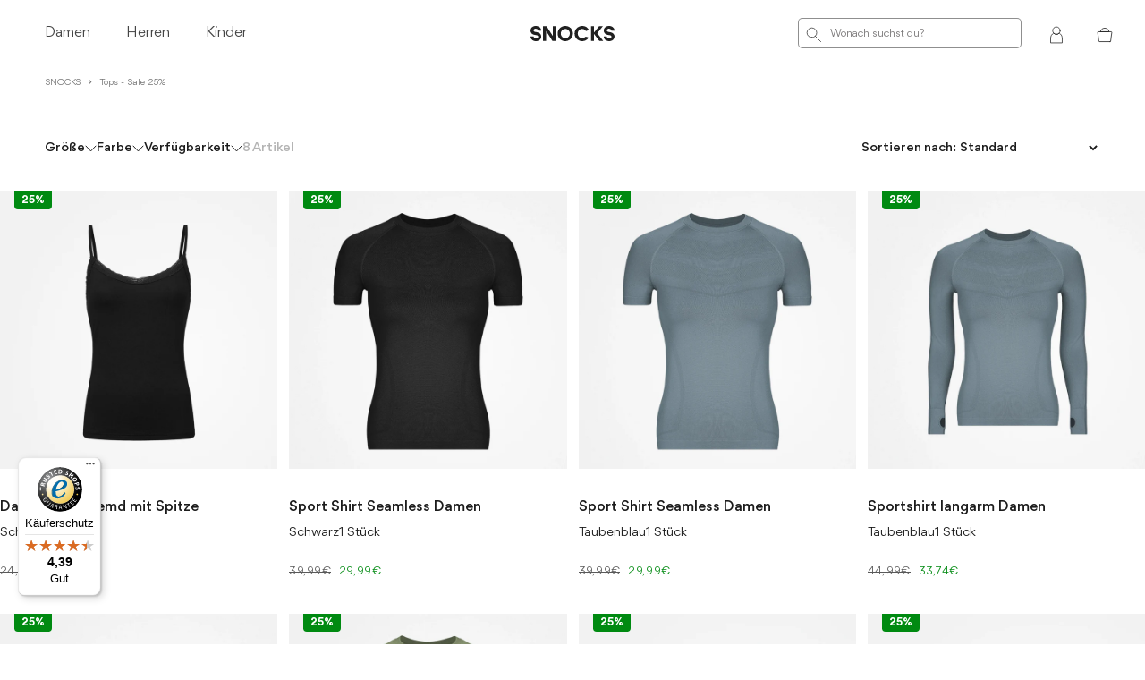

--- FILE ---
content_type: text/html; charset=utf-8
request_url: https://snocks.com/collections/tops-sale-25
body_size: 120698
content:


<!doctype html>
<html class="no-js" lang="de" aria-busy="false" style="--countdown-height: 0px" data-market="de" data-language="de">
  <head>
<script type='text/javascript'>  class Profile {    constructor() {      if (!!Profile.instance) {        return Profile.instance;      }      Profile.instance = this;      this.cacheAvailable = 'caches' in self;      this.defaultMaxAge = 60;      return this;    }    async inSegment(segmentId) {      if (!segmentId) {        throw new Error('Segment ID is required.')      }      const klaId = document.cookie        .split("; ")        .find((row) => row.startsWith('__kla_id='))        ?.split("=")[1];      const exchangeId = JSON.parse(klaId ? atob(klaId) : '{}')?.$exchange_id;      const exchangeIdFromURL = new URLSearchParams(window.location.search).get('_kx');      if (!exchangeId && !exchangeIdFromURL) {        this.updateCartAttribute(null, segmentId);        return false;      }      const url = `/apps/proxy/profile-in-segment/${segmentId}/${exchangeId || exchangeIdFromURL}`;      this.maxAge = null;      if (this.cacheAvailable) {        return caches.open('profile-api').then(async (cache) => {          return cache.match(url).then(async (response) => {            if (response) {              return response.json().then(async (data) => {                if (data.maxAge && data.timestamp) {                  if (data.timestamp + data.maxAge * 1000 <= Date.now()) {                    return await this.fetchFromApi(url, segmentId, cache);                  }                }                if (typeof data.success == 'boolean') {                  this.updateCartAttribute(data, segmentId);                }                return data?.success;              });            }            return await this.fetchFromApi(url, segmentId, cache);          });        });      } else {        return await this.fetchFromApi(url, segmentId);      }    }    async fetchFromApi(url, segmentId, cache) {      return fetch(url)        .then((response) => {          if (response?.ok) {            if (response.headers.get('cache-control')) {              this.maxAge = response.headers.get('cache-control')?.split('max-age=');              this.maxAge = this.maxAge > 1 ? parseInt(this.maxAge[this.maxAge.length - 1] ?? this.defaultMaxAge) : this.defaultMaxAge;            }            return response;          }          throw new Error('Failed to fetch');        })        .then((response) => response?.json())        .then((data) => {          if (cache) {            cache.put(url, new Response(JSON.stringify({ ...data, maxAge: this.maxAge, timestamp: Date.now() })));          }          if (typeof data.success === 'boolean') {            this.updateCartAttribute(data, segmentId);          }          return data?.success;        })        .catch((error) => {          throw new Error(`Error checking segment ${segmentId}:`, error);        });    }    updateCartAttribute(data, segmentId) {      fetch('/cart/update.js', {        method: 'POST',        headers: {          'Content-Type': 'application/json'        },        body: JSON.stringify({          attributes: {            [`segment_${segmentId}`]: data?.success ? true : null,          }        })      })        .then(response => {          return response.json();        })        .catch((error) => {          console.error('Error:', error);        });    }  }  window.Profile = new Profile();</script><script id="pandectes-rules">   /* PANDECTES-GDPR: DO NOT MODIFY AUTO GENERATED CODE OF THIS SCRIPT */      window.PandectesSettings = {"store":{"id":4882858054,"plan":"premium","theme":"Release 2025-03-09 (After SALE)","primaryLocale":"de","adminMode":false,"headless":false,"storefrontRootDomain":"","checkoutRootDomain":"","storefrontAccessToken":""},"tsPublished":1741593586,"declaration":{"showPurpose":false,"showProvider":false,"showDateGenerated":false},"language":{"unpublished":[],"languageMode":"Multilingual","fallbackLanguage":"de","languageDetection":"browser","languagesSupported":["nl","fr","it"]},"texts":{"managed":{"headerText":{"de":"Wir respektieren deine Privatsphäre","fr":"Nous respectons votre vie privée","it":"Rispettiamo la tua privacy","nl":"Wij respecteren uw privacy"},"consentText":{"de":"Auch wir machen diese Sache mit den Cookies. Sie helfen uns dabei, unsere Seite geiler zu machen. Geht das für dich klar?","fr":"Ce site utilise des cookies pour vous garantir la meilleure expérience.","it":"Questo sito web utilizza i cookie per assicurarti la migliore esperienza.","nl":"Deze website maakt gebruik van cookies om u de beste ervaring te bieden."},"linkText":{"de":"Ich will mehr wissen.","fr":"Apprendre encore plus","it":"Scopri di più","nl":"Kom meer te weten"},"imprintText":{"de":"Impressum","fr":"Imprimer","it":"Impronta","nl":"Afdruk"},"allowButtonText":{"de":"Ok","fr":"J'accepte","it":"Accettare","nl":"Aanvaarden"},"denyButtonText":{"de":"Ablehnen","fr":"Déclin","it":"Declino","nl":"Afwijzen"},"dismissButtonText":{"de":"Okay","fr":"D'accord","it":"Ok","nl":"OK"},"leaveSiteButtonText":{"de":"Diese Seite verlassen","fr":"Quitter ce site","it":"Lascia questo sito","nl":"Verlaat deze site"},"preferencesButtonText":{"de":"Einstellungen","fr":"Préférences","it":"Preferenze","nl":"Voorkeuren"},"cookiePolicyText":{"de":"Cookie-Richtlinie","fr":"Politique de cookies","it":"Gestione dei Cookie","nl":"Cookie beleid"},"preferencesPopupTitleText":{"de":"Deine Cookies, deine Entscheidung","fr":"Gérer les préférences de consentement","it":"Gestire le preferenze di consenso","nl":"Toestemmingsvoorkeuren beheren"},"preferencesPopupIntroText":{"de":"Wir verwenden Cookies, um die Funktionalität der Website zu optimieren, die Leistung zu analysieren und dir ein personalisiertes Erlebnis zu bieten. Oder einfacher formuliert: Dank der Cookies wird shoppen für dich bei uns noch angenehmer. Die Cookies sind dabei wie Unterhosen und Socken: Ein paar davon brauchen wir auf jeden Fall, über alle weiteren lassen wir mit uns reden. Und wie bei uns im Shop hast du auch hier die Wahl.","fr":"Nous utilisons des cookies pour optimiser les fonctionnalités du site Web, analyser les performances et vous offrir une expérience personnalisée. Certains cookies sont indispensables au bon fonctionnement et au bon fonctionnement du site. Ces cookies ne peuvent pas être désactivés. Dans cette fenêtre, vous pouvez gérer votre préférence de cookies.","it":"Utilizziamo i cookie per ottimizzare la funzionalità del sito Web, analizzare le prestazioni e fornire un'esperienza personalizzata all'utente. Alcuni cookie sono essenziali per il funzionamento e il corretto funzionamento del sito web. Questi cookie non possono essere disabilitati. In questa finestra puoi gestire le tue preferenze sui cookie.","nl":"We gebruiken cookies om de functionaliteit van de website te optimaliseren, de prestaties te analyseren en u een gepersonaliseerde ervaring te bieden. Sommige cookies zijn essentieel om de website correct te laten werken en functioneren. Die cookies kunnen niet worden uitgeschakeld. In dit venster kunt u uw voorkeur voor cookies beheren."},"preferencesPopupSaveButtonText":{"de":"Speichern","fr":"Enregistrer les préférences","it":"Salva preferenze","nl":"Voorkeuren opslaan"},"preferencesPopupCloseButtonText":{"de":"Schließen","fr":"proche","it":"Chiudere","nl":"Sluiten"},"preferencesPopupAcceptAllButtonText":{"de":"Alle akzeptieren","fr":"Accepter tout","it":"Accettare tutti","nl":"Accepteer alles"},"preferencesPopupRejectAllButtonText":{"de":"Alles ablehnen","fr":"Tout rejeter","it":"Rifiuta tutto","nl":"Alles afwijzen"},"cookiesDetailsText":{"de":"Cookie-Details","fr":"Détails des cookies","it":"Dettagli sui cookie","nl":"Cookiegegevens"},"preferencesPopupAlwaysAllowedText":{"de":"Immer erlaubt","fr":"Toujours activé","it":"sempre permesso","nl":"altijd toegestaan"},"accessSectionParagraphText":{"de":"Sie haben das Recht, jederzeit auf Ihre Daten zuzugreifen.","fr":"Vous avez le droit de pouvoir accéder à vos données à tout moment.","it":"Hai il diritto di poter accedere ai tuoi dati in qualsiasi momento.","nl":"U heeft te allen tijde het recht om uw gegevens in te zien."},"accessSectionTitleText":{"de":"Datenübertragbarkeit","fr":"Portabilité des données","it":"Portabilità dei dati","nl":"Gegevensportabiliteit"},"accessSectionAccountInfoActionText":{"de":"persönliche Daten","fr":"Données personnelles","it":"Dati personali","nl":"Persoonlijke gegevens"},"accessSectionDownloadReportActionText":{"de":"Alle Daten anfordern","fr":"Tout télécharger","it":"Scarica tutto","nl":"Download alles"},"accessSectionGDPRRequestsActionText":{"de":"Anfragen betroffener Personen","fr":"Demandes des personnes concernées","it":"Richieste dell'interessato","nl":"Verzoeken van betrokkenen"},"accessSectionOrdersRecordsActionText":{"de":"Aufträge","fr":"Ordres","it":"Ordini","nl":"Bestellingen"},"rectificationSectionParagraphText":{"de":"Sie haben das Recht, die Aktualisierung Ihrer Daten zu verlangen, wann immer Sie dies für angemessen halten.","fr":"Vous avez le droit de demander la mise à jour de vos données chaque fois que vous le jugez approprié.","it":"Hai il diritto di richiedere l'aggiornamento dei tuoi dati ogni volta che lo ritieni opportuno.","nl":"U hebt het recht om te vragen dat uw gegevens worden bijgewerkt wanneer u dat nodig acht."},"rectificationSectionTitleText":{"de":"Datenberichtigung","fr":"Rectification des données","it":"Rettifica dei dati","nl":"Gegevens rectificatie"},"rectificationCommentPlaceholder":{"de":"Beschreiben Sie, was Sie aktualisieren möchten","fr":"Décrivez ce que vous souhaitez mettre à jour","it":"Descrivi cosa vuoi che venga aggiornato","nl":"Beschrijf wat u wilt bijwerken"},"rectificationCommentValidationError":{"de":"Kommentar ist erforderlich","fr":"Un commentaire est requis","it":"Il commento è obbligatorio","nl":"Commentaar is verplicht"},"rectificationSectionEditAccountActionText":{"de":"Aktualisierung anfordern","fr":"Demander une mise à jour","it":"Richiedi un aggiornamento","nl":"Vraag een update aan"},"erasureSectionTitleText":{"de":"Recht auf Vergessenwerden","fr":"Droit à l'oubli","it":"Diritto all'oblio","nl":"Recht om vergeten te worden"},"erasureSectionParagraphText":{"de":"Sie haben das Recht, die Löschung aller Ihrer Daten zu verlangen. Danach können Sie nicht mehr auf Ihr Konto zugreifen.","fr":"Vous avez le droit de demander que toutes vos données soient effacées. Après cela, vous ne pourrez plus accéder à votre compte.","it":"Hai il diritto di chiedere la cancellazione di tutti i tuoi dati. Dopodiché, non sarai più in grado di accedere al tuo account.","nl":"U heeft het recht om al uw gegevens te laten wissen. Daarna heeft u geen toegang meer tot uw account."},"erasureSectionRequestDeletionActionText":{"de":"Löschung personenbezogener Daten anfordern","fr":"Demander la suppression des données personnelles","it":"Richiedi la cancellazione dei dati personali","nl":"Verzoek om verwijdering van persoonlijke gegevens"},"consentDate":{"de":"Zustimmungsdatum","fr":"Date de consentement","it":"Data del consenso","nl":"Toestemmingsdatum"},"consentId":{"de":"Einwilligungs-ID","fr":"ID de consentement","it":"ID di consenso","nl":"Toestemmings-ID"},"consentSectionChangeConsentActionText":{"de":"Einwilligungspräferenz ändern","fr":"Modifier la préférence de consentement","it":"Modifica la preferenza per il consenso","nl":"Wijzig de toestemmingsvoorkeur"},"consentSectionConsentedText":{"de":"Sie haben der Cookie-Richtlinie dieser Website zugestimmt am","fr":"Vous avez consenti à la politique de cookies de ce site Web sur","it":"Hai acconsentito alla politica sui cookie di questo sito web su","nl":"U heeft ingestemd met het cookiebeleid van deze website op:"},"consentSectionNoConsentText":{"de":"Sie haben der Cookie-Richtlinie dieser Website nicht zugestimmt.","fr":"Vous n'avez pas consenti à la politique de cookies de ce site Web.","it":"Non hai acconsentito alla politica sui cookie di questo sito.","nl":"U heeft niet ingestemd met het cookiebeleid van deze website."},"consentSectionTitleText":{"de":"Ihre Cookie-Einwilligung","fr":"Votre consentement aux cookies","it":"Il tuo consenso ai cookie","nl":"Uw toestemming voor cookies"},"consentStatus":{"de":"Einwilligungspräferenz","fr":"Préférence de consentement","it":"Preferenza di consenso","nl":"Toestemmingsvoorkeur"},"confirmationFailureMessage":{"de":"Ihre Anfrage wurde nicht bestätigt. Bitte versuchen Sie es erneut und wenn das Problem weiterhin besteht, wenden Sie sich an den Ladenbesitzer, um Hilfe zu erhalten","fr":"Votre demande n'a pas été vérifiée. Veuillez réessayer et si le problème persiste, contactez le propriétaire du magasin pour obtenir de l'aide","it":"La tua richiesta non è stata verificata. Riprova e se il problema persiste, contatta il proprietario del negozio per assistenza","nl":"Uw verzoek is niet geverifieerd. Probeer het opnieuw en als het probleem aanhoudt, neem dan contact op met de winkeleigenaar voor hulp"},"confirmationFailureTitle":{"de":"Ein Problem ist aufgetreten","fr":"Un problème est survenu","it":"Si è verificato un problema","nl":"Er is een probleem opgetreden"},"confirmationSuccessMessage":{"de":"Wir werden uns in Kürze zu Ihrem Anliegen bei Ihnen melden.","fr":"Nous reviendrons rapidement vers vous quant à votre demande.","it":"Ti risponderemo presto in merito alla tua richiesta.","nl":"We zullen spoedig contact met u opnemen over uw verzoek."},"confirmationSuccessTitle":{"de":"Ihre Anfrage wurde bestätigt","fr":"Votre demande est vérifiée","it":"La tua richiesta è verificata","nl":"Uw verzoek is geverifieerd"},"guestsSupportEmailFailureMessage":{"de":"Ihre Anfrage wurde nicht übermittelt. Bitte versuchen Sie es erneut und wenn das Problem weiterhin besteht, wenden Sie sich an den Shop-Inhaber, um Hilfe zu erhalten.","fr":"Votre demande n'a pas été soumise. Veuillez réessayer et si le problème persiste, contactez le propriétaire du magasin pour obtenir de l'aide.","it":"La tua richiesta non è stata inviata. Riprova e se il problema persiste, contatta il proprietario del negozio per assistenza.","nl":"Uw verzoek is niet ingediend. Probeer het opnieuw en als het probleem aanhoudt, neem dan contact op met de winkeleigenaar voor hulp."},"guestsSupportEmailFailureTitle":{"de":"Ein Problem ist aufgetreten","fr":"Un problème est survenu","it":"Si è verificato un problema","nl":"Er is een probleem opgetreden"},"guestsSupportEmailPlaceholder":{"de":"E-Mail-Addresse","fr":"Adresse e-mail","it":"Indirizzo email","nl":"E-mailadres"},"guestsSupportEmailSuccessMessage":{"de":"Wenn Sie als Kunde dieses Shops registriert sind, erhalten Sie in Kürze eine E-Mail mit Anweisungen zum weiteren Vorgehen.","fr":"Si vous êtes inscrit en tant que client de ce magasin, vous recevrez bientôt un e-mail avec des instructions sur la marche à suivre.","it":"Se sei registrato come cliente di questo negozio, riceverai presto un'e-mail con le istruzioni su come procedere.","nl":"Als je bent geregistreerd als klant van deze winkel, ontvang je binnenkort een e-mail met instructies over hoe je verder kunt gaan."},"guestsSupportEmailSuccessTitle":{"de":"Vielen Dank für die Anfrage","fr":"Merci pour votre requête","it":"Grazie per la vostra richiesta","nl":"dankjewel voor je aanvraag"},"guestsSupportEmailValidationError":{"de":"Email ist ungültig","fr":"L'email n'est pas valide","it":"L'email non è valida","nl":"E-mail is niet geldig"},"guestsSupportInfoText":{"de":"Bitte loggen Sie sich mit Ihrem Kundenkonto ein, um fortzufahren.","fr":"Veuillez vous connecter avec votre compte client pour continuer.","it":"Effettua il login con il tuo account cliente per procedere ulteriormente.","nl":"Log in met uw klantaccount om verder te gaan."},"submitButton":{"de":"einreichen","fr":"Soumettre","it":"Invia","nl":"Indienen"},"submittingButton":{"de":"Senden...","fr":"Soumission...","it":"Invio in corso...","nl":"Verzenden..."},"cancelButton":{"de":"Abbrechen","fr":"Annuler","it":"Annulla","nl":"Annuleren"},"declIntroText":{"de":"Wir verwenden Cookies, um die Funktionalität der Website zu optimieren, die Leistung zu analysieren und Ihnen ein personalisiertes Erlebnis zu bieten. Einige Cookies sind für den ordnungsgemäßen Betrieb der Website unerlässlich. Diese Cookies können nicht deaktiviert werden. In diesem Fenster können Sie Ihre Präferenzen für Cookies verwalten.","fr":"Nous utilisons des cookies pour optimiser les fonctionnalités du site Web, analyser les performances et vous offrir une expérience personnalisée. Certains cookies sont indispensables au bon fonctionnement et au bon fonctionnement du site Web. Ces cookies ne peuvent pas être désactivés. Dans cette fenêtre, vous pouvez gérer vos préférences en matière de cookies.","it":"Utilizziamo i cookie per ottimizzare la funzionalità del sito Web, analizzare le prestazioni e fornire un&#39;esperienza personalizzata all&#39;utente. Alcuni cookie sono essenziali per far funzionare e funzionare correttamente il sito web. Questi cookie non possono essere disabilitati. In questa finestra puoi gestire le tue preferenze sui cookie.","nl":"We gebruiken cookies om de functionaliteit van de website te optimaliseren, de prestaties te analyseren en u een gepersonaliseerde ervaring te bieden. Sommige cookies zijn essentieel om de website goed te laten werken en correct te laten functioneren. Die cookies kunnen niet worden uitgeschakeld. In dit venster kunt u uw voorkeur voor cookies beheren."},"declName":{"de":"Name","fr":"Nom","it":"Nome","nl":"Naam"},"declPurpose":{"de":"Zweck","fr":"But","it":"Scopo","nl":"Doel"},"declType":{"de":"Typ","fr":"Type","it":"Tipo","nl":"Type"},"declRetention":{"de":"Speicherdauer","fr":"Rétention","it":"Ritenzione","nl":"Behoud"},"declProvider":{"de":"Anbieter","fr":"Fournisseur","it":"Fornitore","nl":"Aanbieder"},"declFirstParty":{"de":"Erstanbieter","fr":"Première partie","it":"Prima parte","nl":"Directe"},"declThirdParty":{"de":"Drittanbieter","fr":"Tierce partie","it":"Terzo","nl":"Derde partij"},"declSeconds":{"de":"Sekunden","fr":"secondes","it":"secondi","nl":"seconden"},"declMinutes":{"de":"Minuten","fr":"minutes","it":"minuti","nl":"minuten"},"declHours":{"de":"Std.","fr":"heures","it":"ore","nl":"uur"},"declDays":{"de":"Tage","fr":"jours","it":"giorni","nl":"dagen"},"declMonths":{"de":"Monate","fr":"mois","it":"mesi","nl":"maanden"},"declYears":{"de":"Jahre","fr":"années","it":"anni","nl":"jaren"},"declSession":{"de":"Sitzung","fr":"Session","it":"Sessione","nl":"Sessie"},"declDomain":{"de":"Domain","fr":"Domaine","it":"Dominio","nl":"Domein"},"declPath":{"de":"Weg","fr":"Chemin","it":"Il percorso","nl":"Pad"}},"categories":{"strictlyNecessaryCookiesTitleText":{"de":"Unbedingt erforderlich","fr":"Cookies strictement nécessaires","it":"Cookie strettamente necessari","nl":"Strikt noodzakelijke cookies"},"strictlyNecessaryCookiesDescriptionText":{"de":"Machen wir’s kurz: Ohne diese Cookies läuft unsere Seite nicht richtig. Deshalb kannst du sie auch leider nicht abwählen. Sorry.","fr":"Ces cookies sont essentiels pour vous permettre de vous déplacer sur le site Web et d'utiliser ses fonctionnalités, telles que l'accès aux zones sécurisées du site Web. Le site Web ne peut pas fonctionner correctement sans ces cookies.","it":"Questi cookie sono essenziali per consentirti di spostarti all'interno del sito Web e utilizzare le sue funzionalità, come l'accesso alle aree sicure del sito Web. Il sito web non può funzionare correttamente senza questi cookie.","nl":"Deze cookies zijn essentieel om u in staat te stellen door de website te navigeren en de functies ervan te gebruiken, zoals toegang tot beveiligde delen van de website. Zonder deze cookies kan de website niet goed functioneren."},"functionalityCookiesTitleText":{"de":"Funktionale Cookies","fr":"Cookies fonctionnels","it":"Cookie funzionali","nl":"Functionele cookies"},"functionalityCookiesDescriptionText":{"de":"Die funktionalen Cookies erklären fast schon mit ihrem Namen, wofür sie gut sind: Sie verbessern Funktionalität und Personalisierung auf unserer Website. Wir oder Drittanbieter können sie setzen. Aufgepasst: Wenn du sie deaktivierst, funktionieren die Dienste der Drittanbieter möglicherweise nicht richtig.","fr":"Ces cookies permettent au site de fournir des fonctionnalités et une personnalisation améliorées. Ils peuvent être définis par nous ou par des fournisseurs tiers dont nous avons ajouté les services à nos pages. Si vous n'autorisez pas ces cookies, certains ou tous ces services peuvent ne pas fonctionner correctement.","it":"Questi cookie consentono al sito di fornire funzionalità e personalizzazione avanzate. Possono essere impostati da noi o da fornitori di terze parti i cui servizi abbiamo aggiunto alle nostre pagine. Se non consenti questi cookie, alcuni o tutti questi servizi potrebbero non funzionare correttamente.","nl":"Deze cookies stellen de site in staat om verbeterde functionaliteit en personalisatie te bieden. Ze kunnen worden ingesteld door ons of door externe providers wiens diensten we aan onze pagina's hebben toegevoegd. Als u deze cookies niet toestaat, werken sommige of al deze diensten mogelijk niet correct."},"performanceCookiesTitleText":{"de":"Performance-Cookies","fr":"Cookies de performances","it":"Cookie di prestazione","nl":"Prestatiecookies"},"performanceCookiesDescriptionText":{"de":"Wo kommst du her, wo gehst du hin? Klingt wie ein rührseliger Schlagersong, sind aber Fragen, die uns wahnsinnig helfen. Indem wir mit den Performance-Cookies beispielsweise Besuche zählen, Verkehrsquellen identifizieren und herausfinden, welche Teile unserer Website am beliebtesten sind, können wir Shopping für dich noch angenehmer machen.","fr":"Ces cookies nous permettent de surveiller et d'améliorer les performances de notre site Web. Par exemple, ils nous permettent de compter les visites, d'identifier les sources de trafic et de voir quelles parties du site sont les plus populaires.","it":"Questi cookie ci consentono di monitorare e migliorare le prestazioni del nostro sito web. Ad esempio, ci consentono di contare le visite, identificare le sorgenti di traffico e vedere quali parti del sito sono più popolari.","nl":"Deze cookies stellen ons in staat om de prestaties van onze website te monitoren en te verbeteren. Ze stellen ons bijvoorbeeld in staat om bezoeken te tellen, verkeersbronnen te identificeren en te zien welke delen van de site het populairst zijn."},"targetingCookiesTitleText":{"de":"Targeting-Cookies","fr":"Ciblage des cookies","it":"Cookie mirati","nl":"Targeting-cookies"},"targetingCookiesDescriptionText":{"de":"Hier ein Cookie, da geile Werbung. So einfach ist das mit den Targeting-Cookies. Unsere Werbepartner setzen sie auf unserer Website, um dich und deine Interessen besser zu verstehen. So bekommst du wirklich relevante Werbung auf anderen Websites angezeigt. Sie speichern keine direkten personenbezogenen Daten, sondern basieren auf der eindeutigen Identifizierung deines Browsers und deines Internetgeräts.","fr":"Ces cookies peuvent être installés via notre site par nos partenaires publicitaires. Ils peuvent être utilisés par ces sociétés pour établir un profil de vos intérêts et vous montrer des publicités pertinentes sur d'autres sites. Ils ne stockent pas directement d'informations personnelles, mais sont basés sur l'identification unique de votre navigateur et de votre appareil Internet. Si vous n'autorisez pas ces cookies, vous bénéficierez d'une publicité moins ciblée.","it":"Questi cookie possono essere impostati attraverso il nostro sito dai nostri partner pubblicitari. Possono essere utilizzati da tali società per creare un profilo dei tuoi interessi e mostrarti annunci pertinenti su altri siti. Non memorizzano direttamente informazioni personali, ma si basano sull'identificazione univoca del browser e del dispositivo Internet. Se non consenti questi cookie, sperimenterai pubblicità meno mirata.","nl":"Deze cookies kunnen via onze site worden geplaatst door onze advertentiepartners. Ze kunnen door die bedrijven worden gebruikt om een profiel van uw interesses op te bouwen en u relevante advertenties op andere sites te tonen. Ze slaan geen directe persoonlijke informatie op, maar zijn gebaseerd op de unieke identificatie van uw browser en internetapparaat. Als je deze cookies niet toestaat, krijg je minder gerichte advertenties te zien."},"unclassifiedCookiesTitleText":{"de":"Unklassifizierte Cookies","fr":"Cookies non classés","it":"Cookie non classificati","nl":"Niet-geclassificeerde cookies"},"unclassifiedCookiesDescriptionText":{"de":"Unklassifizierte Cookies sind Cookies, die wir gerade zusammen mit den Anbietern einzelner Cookies klassifizieren.","fr":"Les cookies non classés sont des cookies que nous sommes en train de classer avec les fournisseurs de cookies individuels.","it":"I cookie non classificati sono cookie che stiamo classificando insieme ai fornitori di cookie individuali.","nl":"Niet-geclassificeerde cookies zijn cookies die we aan het classificeren zijn, samen met de aanbieders van individuele cookies."}},"auto":{}},"library":{"previewMode":false,"fadeInTimeout":0,"defaultBlocked":7,"showLink":true,"showImprintLink":false,"showGoogleLink":false,"enabled":true,"cookie":{"expiryDays":365,"secure":true,"domain":""},"dismissOnScroll":false,"dismissOnWindowClick":false,"dismissOnTimeout":false,"palette":{"popup":{"background":"#FFFFFF","backgroundForCalculations":{"a":1,"b":255,"g":255,"r":255},"text":"#000000"},"button":{"background":"transparent","backgroundForCalculations":{"a":1,"b":255,"g":255,"r":255},"text":"#000000","textForCalculation":{"a":1,"b":0,"g":0,"r":0},"border":"#000000"}},"content":{"href":"https://snockssocks.myshopify.com/policies/privacy-policy","imprintHref":"/","close":"&#10005;","target":"_blank","logo":"<img class=\"cc-banner-logo\" style=\"max-height: 40px;\" src=\"https://cdn.shopify.com/s/files/1/0048/8285/8054/t/1122/assets/pandectes-logo.png?v=1740563523\" alt=\"logo\" />"},"window":"<div role=\"dialog\" aria-live=\"polite\" aria-label=\"cookieconsent\" aria-describedby=\"cookieconsent:desc\" id=\"pandectes-banner\" class=\"cc-window-wrapper cc-popup-wrapper\"><div class=\"pd-cookie-banner-window cc-window {{classes}}\"><!--googleoff: all-->{{children}}<!--googleon: all--></div></div>","compliance":{"custom":"<div class=\"cc-compliance cc-highlight\">{{preferences}}{{allow}}</div>"},"type":"custom","layouts":{"basic":"{{logo}}{{messagelink}}{{compliance}}"},"position":"popup","theme":"wired","revokable":false,"animateRevokable":false,"revokableReset":false,"revokableLogoUrl":"https://cdn.shopify.com/s/files/1/0048/8285/8054/t/1122/assets/pandectes-reopen-logo.png?v=1740563524","revokablePlacement":"bottom-left","revokableMarginHorizontal":15,"revokableMarginVertical":15,"static":false,"autoAttach":true,"hasTransition":false,"blacklistPage":[""],"elements":{"close":"<button aria-label=\"dismiss cookie message\" type=\"button\" tabindex=\"0\" class=\"cc-close\">{{close}}</button>","dismiss":"<button aria-label=\"dismiss cookie message\" type=\"button\" tabindex=\"0\" class=\"cc-btn cc-btn-decision cc-dismiss\">{{dismiss}}</button>","allow":"<button aria-label=\"allow cookies\" type=\"button\" tabindex=\"0\" class=\"cc-btn cc-btn-decision cc-allow\">{{allow}}</button>","deny":"<button aria-label=\"deny cookies\" type=\"button\" tabindex=\"0\" class=\"cc-btn cc-btn-decision cc-deny\">{{deny}}</button>","preferences":"<button aria-label=\"settings cookies\" tabindex=\"0\" type=\"button\" class=\"cc-btn cc-settings\" onclick=\"Pandectes.fn.openPreferences()\">{{preferences}}</button>"}},"geolocation":{"brOnly":false,"caOnly":false,"euOnly":false,"jpOnly":false,"thOnly":false,"canadaOnly":false,"globalVisibility":true},"dsr":{"guestsSupport":false,"accessSectionDownloadReportAuto":false},"banner":{"resetTs":1683021989,"extraCss":"        .cc-banner-logo {max-width: 40em!important;}    @media(min-width: 768px) {.cc-window.cc-floating{max-width: 40em!important;width: 40em!important;}}    .cc-message, .pd-cookie-banner-window .cc-header, .cc-logo {text-align: left}    .cc-window-wrapper{z-index: 2147483647;-webkit-transition: opacity 1s ease;  transition: opacity 1s ease;}    .cc-window{padding: 15px!important;z-index: 2147483647;font-size: 14px!important;font-family: inherit;}    .pd-cookie-banner-window .cc-header{font-size: 14px!important;font-family: inherit;}    .pd-cp-ui{font-family: inherit; background-color: #FFFFFF;color:#000000;}    button.pd-cp-btn, a.pd-cp-btn{}    input + .pd-cp-preferences-slider{background-color: rgba(0, 0, 0, 0.3)}    .pd-cp-scrolling-section::-webkit-scrollbar{background-color: rgba(0, 0, 0, 0.3)}    input:checked + .pd-cp-preferences-slider{background-color: rgba(0, 0, 0, 1)}    .pd-cp-scrolling-section::-webkit-scrollbar-thumb {background-color: rgba(0, 0, 0, 1)}    .pd-cp-ui-close{color:#000000;}    .pd-cp-preferences-slider:before{background-color: #FFFFFF}    .pd-cp-title:before {border-color: #000000!important}    .pd-cp-preferences-slider{background-color:#000000}    .pd-cp-toggle{color:#000000!important}    @media(max-width:699px) {.pd-cp-ui-close-top svg {fill: #000000}}    .pd-cp-toggle:hover,.pd-cp-toggle:visited,.pd-cp-toggle:active{color:#000000!important}    .pd-cookie-banner-window {box-shadow: 0 0 18px rgb(0 0 0 / 20%);}  #gdpr-blocking-page-overlay {   z-index: 100 !important;  } #pandectes-banner {  background-color: #00000099;  height: 100%;}.pd-cookie-banner-window {  padding: 20px !important;  box-shadow: none !important;  border-radius: 10px;}.cc-header {  text-align: center;}.cc-message {  color: #767676;  font-size: 14px;  line-height: 20px;  margin-top: 0 !important;  text-align: center;}.cc-logo {  display: none !important;}.pd-cp-ui {  color: #1C1C1C;}.cc-btn,.pd-cp-ui-save {  letter-spacing: 1px;  padding: 12px 24px;  font-size: 14px;  line-height: 20px;  font-weight: 500;  font-family: 'Gordita Medium';  border-radius: 4px;  color: #1C1C1C;}.cc-compliance {  flex-direction: column-reverse;}  .cc-compliance .cc-btn {  padding: 15px 120px;}.cc-compliance .cc-btn.cc-settings {  order: 2;}.pd-cp-ui-save {  width: 100%;}.cc-allow {  background: #1C1C1C !important;  border: none;  color: #FFFFFF !important;}.pd-cp-ui-horizontal-buttons {  left: 0;  bottom: 20px;  position: absolute;  width: 100% !important;  padding: 0 30px;}@media (max-width: 699px) {  .pd-cp-ui-horizontal-buttons {    position: absolute;    padding: 0 20px;  }}.pd-cp-ui-header .pd-cp-ui-horizontal-buttons .pd-cp-ui-acceptAll {  max-width: 100% !important;}.pd-cp-ui-acceptAll {  display: block;  width: 100% !important;  padding: 12px 24px !important;  border-radius: 4px;  background: #1C1C1C !important;    letter-spacing: 1px;  font-size: 14px;  line-height: 20px;  font-weight: 500;  font-family: 'Gordita Medium';  color: #FFFFFF;}.pd-cp-ui-rejectAll,.pd-cp-ui-close-top {  display: none !important;}.pd-cp-ui {  bottom: 0;  top: 0;  left: 0;  height: 100%;  max-height: unset;  width: 50%;  max-width: 500px;}@media only screen and (max-width: 768px) {  .pd-cp-ui {    width: 100%;  }}.pd-cp-ui-content {  display: flex;  flex-direction: column;  height: 100%;  padding-top: 40px;}@media only screen and (max-width: 768px) {  .pd-cp-ui-content {    padding-top: 30px;  }}.pd-cp-scrolling-section {  flex: 1 0 auto;  margin-bottom: 1em;  overflow-y: auto;}.pd-cp-ui-footer {  margin-top: auto;  margin-bottom: 50px;}.pd-cp-ui-footer .pd-cp-ui-col-6 {  width: 100%;  max-width: 100%;  flex: 0 1 auto;}.pd-cp-ui-footer .pd-cp-ui-col-6:first-child {  display: none;}.pd-cp-ui-close {  display: none;}.pd-cp-ui-title {  font-family: 'Gordita Medium';  font-size: 24px;  font-weight: 700;  line-height: 26px;}.pd-cp-ui-intro { font-size: 14px; margin-bottom: 56px; opacity: 0.7}.pd-cp-purpose-row {  border-bottom: 1px solid #D4D4D4;}.pd-cp-purpose-actions {  display: flex !important;  align-items: center;  justify-content: end;}.pd-cp-ui-title {  font-size: 24px;}.pd-cp-bold-messaging,.pd-cp-ui-alwaysAllowed {   font-size: 13px;  font-weight: 500;  line-height: 20px;  text-transform: uppercase;  font-family: 'Gordita Medium';}.pd-cp-bold-messaging {  padding: 24px 0;}.pd-cp-ui-alwaysAllowed {  opacity: 0.2;}.pd-cp-purpose-description,.pd-cp-cookies-details {  font-weight: 400;  font-size: 14px;  line-height: 20px;  opacity: 0.7;  color: #171717;}#cookie-banner-modal-container {  z-index: 9999999999 !important;}","customJavascript":{},"showPoweredBy":false,"logoHeight":40,"revokableTrigger":false,"hybridStrict":false,"cookiesBlockedByDefault":"7","isActive":true,"implicitSavePreferences":true,"cookieIcon":false,"blockBots":false,"showCookiesDetails":true,"hasTransition":false,"blockingPage":false,"showOnlyLandingPage":false,"leaveSiteUrl":"https://www.google.com","linkRespectStoreLang":false},"cookies":{"0":[{"name":"secure_customer_sig","type":"http","domain":"snocks.com","path":"/","provider":"Shopify","firstParty":true,"retention":"1 year(s)","expires":1,"unit":"declYears","purpose":{"de":"Used in connection with customer login.","fr":"Utilisé en relation avec la connexion client.","it":"Utilizzato in connessione con l'accesso del cliente.","nl":"Gebruikt in verband met klantenlogin."}},{"name":"localization","type":"http","domain":"snocks.com","path":"/","provider":"Shopify","firstParty":true,"retention":"1 year(s)","expires":1,"unit":"declYears","purpose":{"de":"Shopify store localization","fr":"Localisation de boutique Shopify","it":"Localizzazione negozio Shopify","nl":"Shopify-winkellokalisatie"}},{"name":"cart_currency","type":"http","domain":"snocks.com","path":"/","provider":"Shopify","firstParty":true,"retention":"14 day(s)","expires":14,"unit":"declDays","purpose":{"de":"Used in connection with shopping cart.","fr":"Le cookie est nécessaire pour la fonction de paiement et de paiement sécurisé sur le site Web. Cette fonction est fournie par shopify.com.","it":"Il cookie è necessario per il checkout sicuro e la funzione di pagamento sul sito web. Questa funzione è fornita da shopify.com.","nl":"De cookie is nodig voor de veilige betaal- en betaalfunctie op de website. Deze functie wordt geleverd door shopify.com."}},{"name":"_cmp_a","type":"http","domain":".snocks.com","path":"/","provider":"Shopify","firstParty":true,"retention":"24 hour(s)","expires":24,"unit":"declHours","purpose":{"de":"Used for managing customer privacy settings.","fr":"Utilisé pour gérer les paramètres de confidentialité des clients.","it":"Utilizzato per gestire le impostazioni sulla privacy dei clienti.","nl":"Wordt gebruikt voor het beheren van de privacy-instellingen van klanten."}},{"name":"keep_alive","type":"http","domain":"snocks.com","path":"/","provider":"Shopify","firstParty":true,"retention":"30 minute(s)","expires":30,"unit":"declMinutes","purpose":{"de":"Used in connection with buyer localization.","fr":"Utilisé en relation avec la localisation de l'acheteur.","it":"Utilizzato in connessione con la localizzazione dell'acquirente.","nl":"Gebruikt in verband met lokalisatie van kopers."}},{"name":"cart","type":"http","domain":"snocks.com","path":"/","provider":"Shopify","firstParty":true,"retention":"14 day(s)","expires":14,"unit":"declDays","purpose":{"de":"Used in connection with shopping cart.","fr":"Nécessaire pour la fonctionnalité de panier d'achat sur le site Web.","it":"Necessario per la funzionalità del carrello degli acquisti sul sito web.","nl":"Noodzakelijk voor de winkelwagenfunctionaliteit op de website."}},{"name":"cart_ts","type":"http","domain":"snocks.com","path":"/","provider":"Shopify","firstParty":true,"retention":"14 day(s)","expires":14,"unit":"declDays","purpose":{"de":"Used in connection with checkout.","fr":"Utilisé en relation avec le paiement.","it":"Utilizzato in connessione con il check-out.","nl":"Gebruikt in verband met afrekenen."}},{"name":"cart_sig","type":"http","domain":"snocks.com","path":"/","provider":"Shopify","firstParty":true,"retention":"14 day(s)","expires":14,"unit":"declDays","purpose":{"de":"Used in connection with checkout.","fr":"Analyses Shopify.","it":"Analisi di Shopify.","nl":"Shopify-analyses."}},{"name":"cart_ver","type":"http","domain":"snocks.com","path":"/","provider":"Shopify","firstParty":true,"retention":"14 day(s)","expires":14,"unit":"declDays","purpose":{"de":"Used in connection with shopping cart.","fr":"Utilisé en relation avec le panier d'achat.","it":"Utilizzato in connessione con il carrello.","nl":"Gebruikt in verband met winkelwagen."}},{"name":"_secure_session_id","type":"http","domain":"snocks.com","path":"/","provider":"Shopify","firstParty":true,"retention":"24 hour(s)","expires":24,"unit":"declHours","purpose":{"de":"Used in connection with navigation through a storefront."}},{"name":"shopify_pay_redirect","type":"http","domain":"snocks.com","path":"/","provider":"Shopify","firstParty":true,"retention":"60 minute(s)","expires":60,"unit":"declMinutes","purpose":{"de":"Used in connection with checkout.","fr":"Le cookie est nécessaire pour la fonction de paiement et de paiement sécurisé sur le site Web. Cette fonction est fournie par shopify.com.","it":"Il cookie è necessario per il checkout sicuro e la funzione di pagamento sul sito web. Questa funzione è fornita da shopify.com.","nl":"De cookie is nodig voor de veilige betaal- en betaalfunctie op de website. Deze functie wordt geleverd door shopify.com."}},{"name":"_pandectes_gdpr","type":"http","domain":".snocks.com","path":"/","provider":"Pandectes","firstParty":true,"retention":"1 year(s)","expires":1,"unit":"declYears","purpose":{"de":"Wird für die Funktionalität des Cookies-Zustimmungsbanners verwendet.","fr":"Utilisé pour la fonctionnalité de la bannière de consentement aux cookies.","it":"Utilizzato per la funzionalità del banner di consenso ai cookie.","nl":"Gebruikt voor de functionaliteit van de banner voor toestemming voor cookies."}},{"name":"__cfruid","type":"http","domain":".snocks.zendesk.com","path":"/","provider":"HubSpot","firstParty":false,"retention":"Session","expires":-54,"unit":"declYears","purpose":{"de":"Dies wird vom CDN-Anbieter von HubSpot aufgrund seiner Ratenbegrenzungsrichtlinien festgelegt.","fr":"Ceci est défini par le fournisseur CDN de HubSpot en raison de ses politiques de limitation de débit.","it":"Questo è impostato dal provider CDN di HubSpot a causa delle loro politiche di limitazione della tariffa.","nl":"Dit wordt ingesteld door de CDN-provider van HubSpot vanwege hun tariefbeperkende beleid."}},{"name":"_tracking_consent","type":"http","domain":".snocks.com","path":"/","provider":"Shopify","firstParty":true,"retention":"1 year(s)","expires":1,"unit":"declYears","purpose":{"de":"Tracking-Einstellungen.","fr":"Préférences de suivi.","it":"Preferenze di monitoraggio.","nl":"Voorkeuren volgen."}},{"name":"cookietest","type":"http","domain":"snocks.com","path":"/","provider":"Shopify","firstParty":true,"retention":"Session","expires":1,"unit":"declSeconds","purpose":{"de":"Used to ensure our systems are working correctly."}}],"1":[{"name":"_hjSession_1164539","type":"http","domain":".snocks.com","path":"/","provider":"Hotjar","firstParty":true,"retention":"30 minute(s)","expires":30,"unit":"declMinutes","purpose":{"de":"Used by Hotjar to provide functions across pages."}},{"name":"_hjSessionUser_1164539","type":"http","domain":".snocks.com","path":"/","provider":"Hotjar","firstParty":true,"retention":"1 year(s)","expires":1,"unit":"declYears","purpose":{"de":"Used by Hotjar to store a unique user ID."}},{"name":"locale_bar_accepted","type":"http","domain":"snocks.com","path":"/","provider":"GrizzlyAppsSRL","firstParty":true,"retention":"Session","expires":-54,"unit":"declYears","purpose":{"de":"Dieses Cookie wird von der App (BEST Currency Converter) bereitgestellt und dient dazu, die vom Kunden gewählte Währung zu sichern.","fr":"Ce cookie est fourni par l&#39;application Géolocalisation et permet de charger la barre.","it":"Questo cookie è fornito dall&#39;app Geolocalizzazione e viene utilizzato per caricare la barra.","nl":"Deze cookie wordt geleverd door de Geolocatie-app en wordt gebruikt om de balk te laden."}},{"name":"_pinterest_ct_ua","type":"http","domain":".ct.pinterest.com","path":"/","provider":"Pinterest","firstParty":false,"retention":"1 year(s)","expires":1,"unit":"declYears","purpose":{"de":"Wird verwendet, um Aktionen seitenübergreifend zu gruppieren.","fr":"Utilisé pour regrouper des actions sur plusieurs pages.","it":"Utilizzato per raggruppare le azioni tra le pagine.","nl":"Wordt gebruikt om acties over pagina&#39;s te groeperen."}},{"name":"LANG","type":"http","domain":".paypal.com","path":"/","provider":"Unknown","firstParty":false,"retention":"8 hour(s)","expires":8,"unit":"declHours","purpose":{"de":"Es wird verwendet, um Spracheinstellungen zu speichern.","fr":"Il est utilisé pour stocker les préférences de langue.","it":"Viene utilizzato per memorizzare le preferenze della lingua.","nl":"Het wordt gebruikt om taalvoorkeuren op te slaan."}},{"name":"x-pp-s","type":"http","domain":".paypal.com","path":"/","provider":"Paypal","firstParty":false,"retention":"Session","expires":-54,"unit":"declYears","purpose":{"de":"Dieses Cookie wird im Allgemeinen von PayPal bereitgestellt und unterstützt Zahlungsdienste auf der Website.","fr":"Ce cookie est généralement fourni par PayPal et prend en charge les services de paiement sur le site Web.","it":"Questo cookie è generalmente fornito da PayPal e supporta i servizi di pagamento nel sito web.","nl":"Deze cookie wordt over het algemeen geleverd door PayPal en ondersteunt betalingsdiensten op de website."}},{"name":"tsrce","type":"http","domain":".paypal.com","path":"/","provider":"Paypal","firstParty":false,"retention":"3 day(s)","expires":3,"unit":"declDays","purpose":{"de":"PayPal-Cookie: Bei einer Zahlung über PayPal werden diese Cookies ausgegeben – PayPal-Sitzung/Sicherheit","fr":"Cookie PayPal : lors d'un paiement via PayPal, ces cookies sont émis – session/sécurité PayPal","it":"Cookie PayPal: quando si effettua un pagamento tramite PayPal vengono emessi questi cookie – sessione/sicurezza PayPal","nl":"PayPal-cookie: bij een betaling via PayPal worden deze cookies uitgegeven – PayPal-sessie/beveiliging"}},{"name":"nsid","type":"http","domain":"www.paypal.com","path":"/","provider":"Paypal","firstParty":false,"retention":"Session","expires":-54,"unit":"declYears","purpose":{"de":"Bietet Betrugsprävention.","fr":"Fournit une prévention contre la fraude.","it":"Fornisce la prevenzione delle frodi.","nl":"Biedt fraudepreventie."}},{"name":"l7_az","type":"http","domain":".paypal.com","path":"/","provider":"Paypal","firstParty":false,"retention":"30 minute(s)","expires":30,"unit":"declMinutes","purpose":{"de":"Dieses Cookie ist für die PayPal-Anmeldefunktion auf der Website erforderlich.","fr":"Ce cookie est nécessaire pour la fonction de connexion PayPal sur le site Web.","it":"Questo cookie è necessario per la funzione di login di PayPal sul sito web.","nl":"Deze cookie is nodig voor de PayPal login-functie op de website."}},{"name":"ts","type":"http","domain":".paypal.com","path":"/","provider":"Paypal","firstParty":false,"retention":"1 year(s)","expires":1,"unit":"declYears","purpose":{"de":"Wird im Zusammenhang mit der PayPal-Zahlungsfunktion auf der Website verwendet. Das Cookie ist für eine sichere Transaktion über PayPal erforderlich.","fr":"Utilisé dans le contexte de la fonction de paiement PayPal sur le site Web. Le cookie est nécessaire pour effectuer une transaction sécurisée via PayPal.","it":"Utilizzato nel contesto della funzione di pagamento PayPal sul sito web. Il cookie è necessario per effettuare una transazione sicura tramite PayPal.","nl":"Gebruikt in samenhang met de PayPal-betaalfunctie op de website. De cookie is nodig voor een veilige transactie via PayPal."}},{"name":"ts_c","type":"http","domain":".paypal.com","path":"/","provider":"Paypal","firstParty":false,"retention":"1 year(s)","expires":1,"unit":"declYears","purpose":{"de":"Wird im Zusammenhang mit der PayPal-Zahlungsfunktion auf der Website verwendet. Das Cookie ist für eine sichere Transaktion über PayPal erforderlich.","fr":"Utilisé dans le contexte de la fonction de paiement PayPal sur le site Web. Le cookie est nécessaire pour effectuer une transaction sécurisée via PayPal.","it":"Utilizzato nel contesto della funzione di pagamento PayPal sul sito web. Il cookie è necessario per effettuare una transazione sicura tramite PayPal.","nl":"Gebruikt in samenhang met de PayPal-betaalfunctie op de website. De cookie is nodig voor een veilige transactie via PayPal."}},{"name":"enforce_policy","type":"http","domain":".paypal.com","path":"/","provider":"Paypal","firstParty":false,"retention":"1 year(s)","expires":1,"unit":"declYears","purpose":{"de":"Dieses Cookie wird von Paypal bereitgestellt. Das Cookie wird im Zusammenhang mit Transaktionen auf der Website verwendet - Das Cookie ist für sichere Transaktionen erforderlich.","fr":"Ce cookie est fourni par Paypal. Le cookie est utilisé dans le cadre des transactions sur le site - Le cookie est nécessaire pour les transactions sécurisées.","it":"Questo cookie è fornito da Paypal. Il cookie viene utilizzato nel contesto delle transazioni sul sito Web - Il cookie è necessario per transazioni sicure.","nl":"Deze cookie wordt geleverd door Paypal. De cookie wordt gebruikt in verband met transacties op de website - De cookie is nodig voor veilige transacties."}},{"name":"__paypal_storage__","type":"html_local","domain":"https://www.paypal.com","path":"/","provider":"Paypal","firstParty":false,"retention":"Local Storage","expires":1,"unit":"declYears","purpose":{"de":"Wird zum Speichern von Kontodaten verwendet.","fr":"Utilisé pour stocker les détails du compte.","it":"Utilizzato per memorizzare i dettagli dell&#39;account.","nl":"Wordt gebruikt om accountgegevens op te slaan."}},{"name":"__test__localStorage__","type":"html_local","domain":"https://snocks.com","path":"/","provider":"Paypal","firstParty":true,"retention":"Local Storage","expires":1,"unit":"declYears","purpose":{"de":"Wird verwendet, um die Verfügbarkeit und Funktionalität der lokalen Speicherfunktion zu testen.","fr":"Utilisé pour tester la disponibilité et la fonctionnalité de la fonctionnalité de stockage local.","it":"Utilizzato per testare la disponibilità e la funzionalità della funzionalità di archiviazione locale.","nl":"Wordt gebruikt om de beschikbaarheid en functionaliteit van de lokale opslagfunctie te testen."}}],"2":[{"name":"_s","type":"http","domain":".snocks.com","path":"/","provider":"Shopify","firstParty":true,"retention":"30 minute(s)","expires":30,"unit":"declMinutes","purpose":{"de":"Shopify analytics."}},{"name":"_y","type":"http","domain":".snocks.com","path":"/","provider":"Shopify","firstParty":true,"retention":"1 year(s)","expires":1,"unit":"declYears","purpose":{"de":"Shopify analytics."}},{"name":"_shopify_y","type":"http","domain":".snocks.com","path":"/","provider":"Shopify","firstParty":true,"retention":"1 year(s)","expires":1,"unit":"declYears","purpose":{"de":"Shopify analytics.","fr":"Analyses Shopify.","it":"Analisi di Shopify.","nl":"Shopify-analyses."}},{"name":"_landing_page","type":"http","domain":".snocks.com","path":"/","provider":"Shopify","firstParty":true,"retention":"14 day(s)","expires":14,"unit":"declDays","purpose":{"de":"Tracks landing pages.","fr":"Suit les pages de destination.","it":"Tiene traccia delle pagine di destinazione.","nl":"Volgt bestemmingspagina's."}},{"name":"_shopify_s","type":"http","domain":".snocks.com","path":"/","provider":"Shopify","firstParty":true,"retention":"30 minute(s)","expires":30,"unit":"declMinutes","purpose":{"de":"Shopify analytics.","fr":"Analyses Shopify.","it":"Analisi di Shopify.","nl":"Shopify-analyses."}},{"name":"_ga_TRT6PDSWFV","type":"http","domain":".snocks.com","path":"/","provider":"Google","firstParty":true,"retention":"1 year(s)","expires":1,"unit":"declYears","purpose":{"de":"Cookie is set by Google Analytics with unknown functionality"}},{"name":"_shopify_sa_t","type":"http","domain":".snocks.com","path":"/","provider":"Shopify","firstParty":true,"retention":"30 minute(s)","expires":30,"unit":"declMinutes","purpose":{"de":"Shopify analytics relating to marketing & referrals.","fr":"Analyses Shopify relatives au marketing et aux références.","it":"Analisi di Shopify relative a marketing e referral.","nl":"Shopify-analyses met betrekking tot marketing en verwijzingen."}},{"name":"_shopify_sa_p","type":"http","domain":".snocks.com","path":"/","provider":"Shopify","firstParty":true,"retention":"30 minute(s)","expires":30,"unit":"declMinutes","purpose":{"de":"Shopify analytics relating to marketing & referrals.","fr":"Analyses Shopify relatives au marketing et aux références.","it":"Analisi di Shopify relative a marketing e referral.","nl":"Shopify-analyses met betrekking tot marketing en verwijzingen."}},{"name":"_gid","type":"http","domain":".snocks.com","path":"/","provider":"Google","firstParty":true,"retention":"24 hour(s)","expires":24,"unit":"declHours","purpose":{"de":"Cookie is placed by Google Analytics to count and track pageviews.","fr":"Le cookie est placé par Google Analytics pour compter et suivre les pages vues.","it":"Il cookie viene inserito da Google Analytics per contare e tenere traccia delle visualizzazioni di pagina.","nl":"Cookie wordt geplaatst door Google Analytics om paginaweergaven te tellen en bij te houden."}},{"name":"_gat_UA-128766543-1","type":"http","domain":".snocks.com","path":"/","provider":"Google","firstParty":true,"retention":"36 second(s)","expires":36,"unit":"declSeconds","purpose":{"de":"Cookie is placed by Google Analytics to filter requests from bots."}},{"name":"_orig_referrer","type":"http","domain":".snocks.com","path":"/","provider":"Shopify","firstParty":true,"retention":"14 day(s)","expires":14,"unit":"declDays","purpose":{"de":"Tracks landing pages.","fr":"Suit les pages de destination.","it":"Tiene traccia delle pagine di destinazione.","nl":"Volgt bestemmingspagina's."}},{"name":"_ga","type":"http","domain":".snocks.com","path":"/","provider":"Google","firstParty":true,"retention":"1 year(s)","expires":1,"unit":"declYears","purpose":{"de":"Cookie is set by Google Analytics with unknown functionality","fr":"Le cookie est défini par Google Analytics avec une fonctionnalité inconnue","it":"Il cookie è impostato da Google Analytics con funzionalità sconosciuta","nl":"Cookie is ingesteld door Google Analytics met onbekende functionaliteit"}},{"name":"_gat","type":"http","domain":".snocks.com","path":"/","provider":"Google","firstParty":true,"retention":"36 second(s)","expires":36,"unit":"declSeconds","purpose":{"de":"Cookie is placed by Google Analytics to filter requests from bots.","fr":"Le cookie est placé par Google Analytics pour filtrer les requêtes des bots.","it":"Il cookie viene inserito da Google Analytics per filtrare le richieste dai bot.","nl":"Cookie wordt geplaatst door Google Analytics om verzoeken van bots te filteren."}},{"name":"_clck","type":"http","domain":".snocks.com","path":"/","provider":"Microsoft","firstParty":true,"retention":"1 year(s)","expires":1,"unit":"declYears","purpose":{"de":"Used by Microsoft Clarity to store a unique user ID.","fr":"Utilisé par Microsoft Clarity pour stocker un ID utilisateur unique.","it":"Utilizzato da Microsoft Clarity per archiviare un ID utente univoco.","nl":"Gebruikt door Microsoft Clarity om een unieke gebruikers-ID op te slaan."}},{"name":"_clsk","type":"http","domain":".snocks.com","path":"/","provider":"Microsoft","firstParty":true,"retention":"24 hour(s)","expires":24,"unit":"declHours","purpose":{"de":"Used by Microsoft Clarity to store a unique user ID.\t","fr":"Utilisé par Microsoft Clarity pour stocker un ID utilisateur unique.","it":"Utilizzato da Microsoft Clarity per archiviare un ID utente univoco.","nl":"Gebruikt door Microsoft Clarity om een unieke gebruikers-ID op te slaan."}},{"name":"AWSALBCORS","type":"http","domain":"widget-mediator.zopim.com","path":"/","provider":"Amazon","firstParty":false,"retention":"1 ","expires":1,"unit":"declSession","purpose":{"de":"Wird als zweites Stickiness-Cookie von Amazon verwendet, das zusätzlich das SameSite-Attribut hat.","fr":"Utilisé comme deuxième cookie d&#39;adhérence par Amazon qui a en plus l&#39;attribut SameSite.","it":"Utilizzato come secondo cookie di persistenza da Amazon che ha in aggiunta l&#39;attributo SameSite.","nl":"Gebruikt als een tweede plakkerige cookie door Amazon die bovendien het SameSite-attribuut heeft."}},{"name":"_shopify_d","type":"http","domain":"com","path":"/","provider":"Shopify","firstParty":false,"retention":"Session","expires":1,"unit":"declSeconds","purpose":{"de":"Shopify-Analysen."}},{"name":"_shopify_d","type":"http","domain":"snocks.com","path":"/","provider":"Shopify","firstParty":true,"retention":"Session","expires":1,"unit":"declSeconds","purpose":{"de":"Shopify-Analysen."}},{"name":"_boomr_clss","type":"html_local","domain":"https://snocks.com","path":"/","provider":"Shopify","firstParty":true,"retention":"Local Storage","expires":1,"unit":"declYears","purpose":{"de":"Wird zur Überwachung und Optimierung der Leistung von Shopify-Shops verwendet."}},{"name":"_ga_YXZZE5MM83","type":"http","domain":".snocks.com","path":"/","provider":"Google","firstParty":true,"retention":"1 year(s)","expires":1,"unit":"declYears","purpose":{"de":""}}],"4":[{"name":"_ttp","type":"http","domain":".tiktok.com","path":"/","provider":"TikTok","firstParty":true,"retention":"1 year(s)","expires":1,"unit":"declYears","purpose":{"de":"","fr":"Pour mesurer et améliorer les performances de vos campagnes publicitaires et personnaliser l&#39;expérience utilisateur (y compris les publicités) sur TikTok.","it":"Per misurare e migliorare le prestazioni delle tue campagne pubblicitarie e personalizzare l&#39;esperienza dell&#39;utente (compresi gli annunci) su TikTok.","nl":"Om de prestaties van uw advertentiecampagnes te meten en te verbeteren en om de gebruikerservaring (inclusief advertenties) op TikTok te personaliseren."}},{"name":"_gcl_au","type":"http","domain":".snocks.com","path":"/","provider":"Google","firstParty":true,"retention":"90 day(s)","expires":90,"unit":"declDays","purpose":{"de":"Cookie is placed by Google Tag Manager to track conversions.","fr":"Le cookie est placé par Google Tag Manager pour suivre les conversions.","it":"Il cookie viene inserito da Google Tag Manager per monitorare le conversioni.","nl":"Cookie wordt geplaatst door Google Tag Manager om conversies bij te houden."}},{"name":"MUID","type":"http","domain":".bing.com","path":"/","provider":"Microsoft","firstParty":true,"retention":"1 year(s)","expires":1,"unit":"declYears","purpose":{"de":"Cookie is placed by Microsoft to track visits across websites.","fr":"Le cookie est placé par Microsoft pour suivre les visites sur les sites Web.","it":"Il cookie viene inserito da Microsoft per tenere traccia delle visite sui siti Web.","nl":"Cookie wordt door Microsoft geplaatst om bezoeken aan websites bij te houden."}},{"name":"_fbp","type":"http","domain":".snocks.com","path":"/","provider":"Facebook","firstParty":true,"retention":"90 day(s)","expires":90,"unit":"declDays","purpose":{"de":"Cookie is placed by Facebook to track visits across websites.","fr":"Le cookie est placé par Facebook pour suivre les visites sur les sites Web.","it":"Il cookie viene inserito da Facebook per tracciare le visite attraverso i siti web.","nl":"Cookie wordt door Facebook geplaatst om bezoeken aan websites bij te houden."}},{"name":"_tt_enable_cookie","type":"http","domain":".snocks.com","path":"/","provider":"TikTok","firstParty":true,"retention":"1 year(s)","expires":1,"unit":"declYears","purpose":{"de":"","fr":"Utilisé pour identifier un visiteur.","it":"Utilizzato per identificare un visitatore.","nl":"Wordt gebruikt om een bezoeker te identificeren."}},{"name":"_ttp","type":"http","domain":".snocks.com","path":"/","provider":"TikTok","firstParty":true,"retention":"1 year(s)","expires":1,"unit":"declYears","purpose":{"de":"","fr":"Pour mesurer et améliorer les performances de vos campagnes publicitaires et personnaliser l&#39;expérience utilisateur (y compris les publicités) sur TikTok.","it":"Per misurare e migliorare le prestazioni delle tue campagne pubblicitarie e personalizzare l&#39;esperienza dell&#39;utente (compresi gli annunci) su TikTok.","nl":"Om de prestaties van uw advertentiecampagnes te meten en te verbeteren en om de gebruikerservaring (inclusief advertenties) op TikTok te personaliseren."}},{"name":"_uetsid","type":"http","domain":".snocks.com","path":"/","provider":"Bing","firstParty":true,"retention":"24 hour(s)","expires":24,"unit":"declHours","purpose":{"de":"Dieses Cookie wird von Bing verwendet, um zu bestimmen, welche Anzeigen gezeigt werden sollen, die für den Endbenutzer relevant sein könnten, der die Website durchsucht.","fr":"Ce cookie est utilisé par Bing pour déterminer les publicités à afficher qui peuvent être pertinentes pour l'utilisateur final qui consulte le site.","it":"Questo cookie viene utilizzato da Bing per determinare quali annunci devono essere mostrati che potrebbero essere rilevanti per l'utente finale che consulta il sito.","nl":"Deze cookie wordt door Bing gebruikt om te bepalen welke advertenties moeten worden weergegeven die relevant kunnen zijn voor de eindgebruiker die de site bekijkt."}},{"name":"_uetvid","type":"http","domain":".snocks.com","path":"/","provider":"Bing","firstParty":true,"retention":"1 year(s)","expires":1,"unit":"declYears","purpose":{"de":"Wird verwendet, um Besucher auf mehreren Websites zu verfolgen, um relevante Werbung basierend auf den Präferenzen des Besuchers zu präsentieren.","fr":"Utilisé pour suivre les visiteurs sur plusieurs sites Web, afin de présenter des publicités pertinentes en fonction des préférences du visiteur.","it":"Utilizzato per tracciare i visitatori su più siti Web, al fine di presentare annunci pubblicitari pertinenti in base alle preferenze del visitatore.","nl":"Gebruikt om bezoekers op meerdere websites te volgen, om relevante advertenties te presenteren op basis van de voorkeuren van de bezoeker."}},{"name":"_pin_unauth","type":"http","domain":".snocks.com","path":"/","provider":"Pinterest","firstParty":true,"retention":"1 year(s)","expires":1,"unit":"declYears","purpose":{"de":"Used to group actions for users who cannot be identified by Pinterest.","fr":"Utilisé pour regrouper les actions des utilisateurs qui ne peuvent pas être identifiés par Pinterest.","it":"Utilizzato per raggruppare azioni per utenti che non possono essere identificati da Pinterest.","nl":"Wordt gebruikt om acties te groeperen voor gebruikers die niet kunnen worden geïdentificeerd door Pinterest."}},{"name":"_scid","type":"http","domain":".snocks.com","path":"/","provider":"Snapchat","firstParty":true,"retention":"1 year(s)","expires":1,"unit":"declYears","purpose":{"de":"Used by Snapchat to help identify a visitor.","fr":"Utilisé par Snapchat pour aider à identifier un visiteur.","it":"Utilizzato da Snapchat per aiutare a identificare un visitatore.","nl":"Gebruikt door Snapchat om een bezoeker te helpen identificeren."}},{"name":"MUID","type":"http","domain":".clarity.ms","path":"/","provider":"Microsoft","firstParty":true,"retention":"1 year(s)","expires":1,"unit":"declYears","purpose":{"de":"Cookie is placed by Microsoft to track visits across websites.","fr":"Le cookie est placé par Microsoft pour suivre les visites sur les sites Web.","it":"Il cookie viene inserito da Microsoft per tenere traccia delle visite sui siti Web.","nl":"Cookie wordt door Microsoft geplaatst om bezoeken aan websites bij te houden."}},{"name":"TapAd_TS","type":"http","domain":".tapad.com","path":"/","provider":"Tapad","firstParty":true,"retention":"60 day(s)","expires":60,"unit":"declDays","purpose":{"de":"Used to determine what type of devices is used by a user.","fr":"Utilisé pour déterminer quel type d&#39;appareil est utilisé par un utilisateur.","it":"Utilizzato per determinare quale tipo di dispositivi viene utilizzato da un utente.","nl":"Wordt gebruikt om te bepalen welk type apparaten door een gebruiker wordt gebruikt."}},{"name":"TapAd_DID","type":"http","domain":".tapad.com","path":"/","provider":"Tapad","firstParty":true,"retention":"60 day(s)","expires":60,"unit":"declDays","purpose":{"de":"Used to determine what type of devices is used by a user.","fr":"Utilisé pour déterminer quel type d&#39;appareil est utilisé par un utilisateur.","it":"Utilizzato per determinare quale tipo di dispositivi viene utilizzato da un utente.","nl":"Wordt gebruikt om te bepalen welk type apparaten door een gebruiker wordt gebruikt."}},{"name":"TapAd_3WAY_SYNCS","type":"http","domain":".tapad.com","path":"/","provider":"Tapad","firstParty":true,"retention":"60 day(s)","expires":60,"unit":"declDays","purpose":{"de":"Used for data-synchronization with advertisement networks.","fr":"Utilisé pour la synchronisation des données avec les réseaux publicitaires.","it":"Utilizzato per la sincronizzazione dei dati con le reti pubblicitarie.","nl":"Gebruikt voor gegevenssynchronisatie met advertentienetwerken."}},{"name":"soundestID","type":"http","domain":".snocks.com","path":"/","provider":"Omnisend","firstParty":true,"retention":"Session","expires":-1683022025,"unit":"declSeconds","purpose":{"de":"Used to identify an anonymous contact.","fr":"Utilisé pour identifier un contact anonyme.","it":"Utilizzato per identificare un contatto anonimo.","nl":"Wordt gebruikt om een anoniem contact te identificeren."}},{"name":"_sctr","type":"http","domain":".snocks.com","path":"/","provider":"Snapchat","firstParty":true,"retention":"1 year(s)","expires":1,"unit":"declYears","purpose":{"de":"Used by Snapchat to determine whether a third party tag will be called in Snap Ads Pixel.","fr":"Utilisé par Snapchat pour déterminer si une balise tierce sera appelée dans Snap Ads Pixel.","it":"Utilizzato da Snapchat per determinare se un tag di terze parti verrà chiamato in Snap Ads Pixel.","nl":"Gebruikt door Snapchat om te bepalen of een tag van een derde partij wordt aangeroepen in Snap Ads Pixel."}},{"name":"__kla_id","type":"http","domain":"snocks.com","path":"/","provider":"Klaviyo","firstParty":true,"retention":"1 year(s)","expires":1,"unit":"declYears","purpose":{"de":"Tracks when someone clicks through a Klaviyo email to your website","fr":"Suit quand quelqu'un clique sur un e-mail Klaviyo vers votre site Web.","it":"Tiene traccia di quando qualcuno fa clic su un'e-mail di Klaviyo sul tuo sito web","nl":"Houdt bij wanneer iemand door een Klaviyo-e-mail naar uw website klikt"}},{"name":"omnisendSessionID","type":"http","domain":".snocks.com","path":"/","provider":"Omnisend","firstParty":true,"retention":"30 minute(s)","expires":30,"unit":"declMinutes","purpose":{"de":"Used to identify a session of an anonymous contact or a contact.","fr":"Utilisé pour identifier une session d&#39;un contact anonyme ou d&#39;un contact.","it":"Utilizzato per identificare una sessione di un contatto anonimo o di un contatto.","nl":"Wordt gebruikt om een sessie van een anonieme contactpersoon of een contactpersoon te identificeren."}},{"name":"IDE","type":"http","domain":".doubleclick.net","path":"/","provider":"Google","firstParty":true,"retention":"1 year(s)","expires":1,"unit":"declYears","purpose":{"de":"To measure the visitors’ actions after they click through from an advert. Expires after 1 year.","fr":"Pour mesurer les actions des visiteurs après avoir cliqué sur une publicité. Expire après 1 an.","it":"Per misurare le azioni dei visitatori dopo che hanno fatto clic su un annuncio. Scade dopo 1 anno.","nl":"Om de acties van bezoekers te meten nadat ze vanuit een advertentie hebben doorgeklikt. Vervalt na 1 jaar."}},{"name":"test_cookie","type":"http","domain":".doubleclick.net","path":"/","provider":"Google","firstParty":true,"retention":"15 minute(s)","expires":15,"unit":"declMinutes","purpose":{"de":"To measure the visitors’ actions after they click through from an advert. Expires after each visit.","fr":"Pour mesurer les actions des visiteurs après avoir cliqué sur une publicité. Expire après chaque visite.","it":"Per misurare le azioni dei visitatori dopo che hanno fatto clic su un annuncio. Scade dopo ogni visita.","nl":"Om de acties van bezoekers te meten nadat ze vanuit een advertentie hebben doorgeklikt. Vervalt na elk bezoek."}},{"name":"wpm-domain-test","type":"http","domain":"com","path":"/","provider":"Shopify","firstParty":false,"retention":"Session","expires":1,"unit":"declSeconds","purpose":{"de":"Wird verwendet, um die Speicherung von Parametern zu Produkten, die dem Warenkorb hinzugefügt wurden, oder zur Zahlungswährung zu testen","fr":"Utilisé pour tester Web Pixel Manager de Shopify avec le domaine pour s&#39;assurer que tout fonctionne correctement.","it":"Utilizzato per testare il Web Pixel Manager di Shopify con il dominio per assicurarsi che tutto funzioni correttamente.","nl":"Wordt gebruikt om Shopify&#39;s Web Pixel Manager met het domein te testen om er zeker van te zijn dat alles correct werkt."}},{"name":"wpm-domain-test","type":"http","domain":"snocks.com","path":"/","provider":"Shopify","firstParty":true,"retention":"Session","expires":1,"unit":"declSeconds","purpose":{"de":"Wird verwendet, um die Speicherung von Parametern zu Produkten, die dem Warenkorb hinzugefügt wurden, oder zur Zahlungswährung zu testen","fr":"Utilisé pour tester Web Pixel Manager de Shopify avec le domaine pour s&#39;assurer que tout fonctionne correctement.","it":"Utilizzato per testare il Web Pixel Manager di Shopify con il dominio per assicurarsi che tutto funzioni correttamente.","nl":"Wordt gebruikt om Shopify&#39;s Web Pixel Manager met het domein te testen om er zeker van te zijn dat alles correct werkt."}},{"name":"lastExternalReferrer","type":"html_local","domain":"https://snocks.com","path":"/","provider":"Facebook","firstParty":true,"retention":"Local Storage","expires":1,"unit":"declYears","purpose":{"de":"Erkennt, wie der Benutzer auf die Website gelangt ist, indem er seine letzte URL-Adresse registriert.","fr":"Détecte comment l&#39;utilisateur a atteint le site Web en enregistrant sa dernière adresse URL.","it":"Rileva come l&#39;utente ha raggiunto il sito web registrando il suo ultimo indirizzo URL.","nl":"Detecteert hoe de gebruiker de website heeft bereikt door het laatste URL-adres te registreren."}},{"name":"lastExternalReferrerTime","type":"html_local","domain":"https://snocks.com","path":"/","provider":"Facebook","firstParty":true,"retention":"Local Storage","expires":1,"unit":"declYears","purpose":{"de":"Enthält den Zeitstempel der letzten Aktualisierung des lastExternalReferrer-Cookies.","fr":"Contient l&#39;horodatage de la dernière mise à jour du cookie lastExternalReferrer.","it":"Contiene il timestamp dell&#39;ultimo aggiornamento del cookie lastExternalReferrer.","nl":"Bevat de tijdstempel van de laatste update van de lastExternalReferrer-cookie."}},{"name":"tt_sessionId","type":"html_session","domain":"https://snocks.com","path":"/","provider":"TikTok","firstParty":true,"retention":"Session","expires":1,"unit":"declYears","purpose":{"de":"Wird vom sozialen Netzwerkdienst TikTok zur Verfolgung der Nutzung eingebetteter Dienste verwendet.","fr":"Utilisé par le service de réseau social TikTok pour suivre l’utilisation des services intégrés.","it":"Utilizzato dal servizio di social network TikTok per tracciare l&#39;utilizzo dei servizi incorporati.","nl":"Gebruikt door de sociale netwerkdienst TikTok om het gebruik van ingebedde diensten te volgen."}},{"name":"tt_appInfo","type":"html_session","domain":"https://snocks.com","path":"/","provider":"TikTok","firstParty":true,"retention":"Session","expires":1,"unit":"declYears","purpose":{"de":"Wird vom sozialen Netzwerkdienst TikTok zur Verfolgung der Nutzung eingebetteter Dienste verwendet.","fr":"Utilisé par le service de réseau social TikTok pour suivre l’utilisation des services intégrés.","it":"Utilizzato dal servizio di social network TikTok per tracciare l&#39;utilizzo dei servizi incorporati.","nl":"Gebruikt door de sociale netwerkdienst TikTok om het gebruik van ingebedde diensten te volgen."}},{"name":"tt_pixel_session_index","type":"html_session","domain":"https://snocks.com","path":"/","provider":"TikTok","firstParty":true,"retention":"Session","expires":1,"unit":"declYears","purpose":{"de":"Wird vom sozialen Netzwerkdienst TikTok zur Verfolgung der Nutzung eingebetteter Dienste verwendet.","fr":"Utilisé par le service de réseau social TikTok pour suivre l’utilisation des services intégrés.","it":"Utilizzato dal servizio di social network TikTok per tracciare l&#39;utilizzo dei servizi incorporati.","nl":"Gebruikt door de sociale netwerkdienst TikTok om het gebruik van ingebedde diensten te volgen."}}],"8":[{"name":"kameleoonVisitorCode","type":"http","domain":".snocks.com","path":"/","provider":"Unknown","firstParty":true,"retention":"1 year(s)","expires":1,"unit":"declYears","purpose":{"de":""}},{"name":"_scid_r","type":"http","domain":".snocks.com","path":"/","provider":"Unknown","firstParty":true,"retention":"1 year(s)","expires":1,"unit":"declYears","purpose":{"de":""}},{"name":"MR","type":"http","domain":".bat.bing.com","path":"/","provider":"Unknown","firstParty":true,"retention":"7 day(s)","expires":7,"unit":"declDays","purpose":{"de":""}},{"name":"CLID","type":"http","domain":"www.clarity.ms","path":"/","provider":"Unknown","firstParty":true,"retention":"1 year(s)","expires":1,"unit":"declYears","purpose":{"de":""}},{"name":"adb_uid","type":"http","domain":".snocks.com","path":"/","provider":"Unknown","firstParty":true,"retention":"1 year(s)","expires":1,"unit":"declYears","purpose":{"de":""}},{"name":"SRM_B","type":"http","domain":".c.bing.com","path":"/","provider":"Unknown","firstParty":true,"retention":"1 year(s)","expires":1,"unit":"declYears","purpose":{"de":""}},{"name":"MR","type":"http","domain":".c.bing.com","path":"/","provider":"Unknown","firstParty":true,"retention":"7 day(s)","expires":7,"unit":"declDays","purpose":{"de":""}},{"name":"adb_sid","type":"http","domain":".snocks.com","path":"/","provider":"Unknown","firstParty":true,"retention":"Session","expires":-1683022025,"unit":"declSeconds","purpose":{"de":""}},{"name":"SM","type":"http","domain":".c.clarity.ms","path":"/","provider":"Unknown","firstParty":true,"retention":"Session","expires":-1683022025,"unit":"declSeconds","purpose":{"de":""}},{"name":"sc_at","type":"http","domain":".snapchat.com","path":"/","provider":"Unknown","firstParty":true,"retention":"1 year(s)","expires":1,"unit":"declYears","purpose":{"de":""}},{"name":"MR","type":"http","domain":".c.clarity.ms","path":"/","provider":"Unknown","firstParty":true,"retention":"7 day(s)","expires":7,"unit":"declDays","purpose":{"de":""}},{"name":"ANONCHK","type":"http","domain":".c.clarity.ms","path":"/","provider":"Unknown","firstParty":true,"retention":"10 minute(s)","expires":10,"unit":"declMinutes","purpose":{"de":""}},{"name":"_hjIncludedInSessionSample_1164539","type":"http","domain":".snocks.com","path":"/","provider":"Unknown","firstParty":true,"retention":"2 minute(s)","expires":2,"unit":"declMinutes","purpose":{"de":""}},{"name":"_hjFirstSeen","type":"http","domain":".snocks.com","path":"/","provider":"Unknown","firstParty":true,"retention":"30 minute(s)","expires":30,"unit":"declMinutes","purpose":{"de":""}},{"name":"__oauth_redirect_detector","type":"http","domain":"accounts.livechatinc.com","path":"/","provider":"Unknown","firstParty":true,"retention":"9 second(s)","expires":9,"unit":"declSeconds","purpose":{"de":""}},{"name":"_hjAbsoluteSessionInProgress","type":"http","domain":".snocks.com","path":"/","provider":"Unknown","firstParty":true,"retention":"30 minute(s)","expires":30,"unit":"declMinutes","purpose":{"de":""}},{"name":"X-AB","type":"http","domain":"sc-static.net","path":"/scevent.min.js","provider":"Unknown","firstParty":true,"retention":"24 hour(s)","expires":24,"unit":"declHours","purpose":{"de":""}},{"name":"__lc_cid","type":"http","domain":".accounts.livechatinc.com","path":"/v2/customer/token","provider":"Unknown","firstParty":true,"retention":"1 year(s)","expires":1,"unit":"declYears","purpose":{"de":""}},{"name":"__lc_cst","type":"http","domain":".accounts.livechatinc.com","path":"/v2/customer/token","provider":"Unknown","firstParty":true,"retention":"1 year(s)","expires":1,"unit":"declYears","purpose":{"de":""}},{"name":"_uetsid","type":"html_local","domain":"https://snocks.com","path":"/","provider":"Unknown","firstParty":true,"retention":"Local Storage","expires":1,"unit":"declYears","purpose":{"de":"Dieses Cookie wird von Bing verwendet, um zu bestimmen, welche Anzeigen gezeigt werden sollen, die für den Endbenutzer relevant sein könnten, der die Website durchsucht.","fr":"Ce cookie est utilisé par Bing pour déterminer les publicités à afficher qui peuvent être pertinentes pour l'utilisateur final qui consulte le site.","it":"Questo cookie viene utilizzato da Bing per determinare quali annunci devono essere mostrati che potrebbero essere rilevanti per l'utente finale che consulta il sito.","nl":"Deze cookie wordt door Bing gebruikt om te bepalen welke advertenties moeten worden weergegeven die relevant kunnen zijn voor de eindgebruiker die de site bekijkt."}},{"name":"_uetvid","type":"html_local","domain":"https://snocks.com","path":"/","provider":"Unknown","firstParty":true,"retention":"Local Storage","expires":1,"unit":"declYears","purpose":{"de":"Wird verwendet, um Besucher auf mehreren Websites zu verfolgen, um relevante Werbung basierend auf den Präferenzen des Besuchers zu präsentieren.","fr":"Utilisé pour suivre les visiteurs sur plusieurs sites Web, afin de présenter des publicités pertinentes en fonction des préférences du visiteur.","it":"Utilizzato per tracciare i visitatori su più siti Web, al fine di presentare annunci pubblicitari pertinenti in base alle preferenze del visitatore.","nl":"Gebruikt om bezoekers op meerdere websites te volgen, om relevante advertenties te presenteren op basis van de voorkeuren van de bezoeker."}},{"name":"ar_debug","type":"http","domain":".pinterest.com","path":"/","provider":"Unknown","firstParty":false,"retention":"1 year(s)","expires":1,"unit":"declYears","purpose":{"de":"","fr":"Vérifie si un cookie de débogueur technique est présent.","it":"Controlla se è presente un cookie debugger tecnico.","nl":"Controleert of er een technische debugger-cookie aanwezig is."}},{"name":"MSPTC","type":"http","domain":".bing.com","path":"/","provider":"Unknown","firstParty":false,"retention":"1 year(s)","expires":1,"unit":"declYears","purpose":{"de":""}},{"name":"zigmund_session","type":"http","domain":"snocks.com","path":"/","provider":"Unknown","firstParty":true,"retention":"Session","expires":-54,"unit":"declYears","purpose":{"de":""}},{"name":"dicbo_id","type":"http","domain":"snocks.com","path":"/","provider":"Unknown","firstParty":true,"retention":"5 minute(s)","expires":5,"unit":"declMinutes","purpose":{"de":""}},{"name":"_cfuvid","type":"http","domain":".snocks.zendesk.com","path":"/","provider":"Unknown","firstParty":false,"retention":"Session","expires":-54,"unit":"declYears","purpose":{"de":""}},{"name":"_pk_id.550.4209","type":"http","domain":"snocks.com","path":"/","provider":"Unknown","firstParty":true,"retention":"1 year(s)","expires":1,"unit":"declYears","purpose":{"de":""}},{"name":"_pk_ses.550.4209","type":"http","domain":"snocks.com","path":"/","provider":"Unknown","firstParty":true,"retention":"30 minute(s)","expires":30,"unit":"declMinutes","purpose":{"de":""}},{"name":"__zlcmid","type":"http","domain":".snocks.com","path":"/","provider":"Unknown","firstParty":true,"retention":"1 year(s)","expires":1,"unit":"declYears","purpose":{"de":""}},{"name":"__zlcstore","type":"html_local","domain":"https://snocks.com","path":"/","provider":"Unknown","firstParty":true,"retention":"Local Storage","expires":1,"unit":"declYears","purpose":{"de":""}},{"name":"ssn_tr_url_params","type":"html_local","domain":"https://snocks.com","path":"/","provider":"Unknown","firstParty":true,"retention":"Local Storage","expires":1,"unit":"declYears","purpose":{"de":""}},{"name":"ssn_ct_anon_id","type":"html_local","domain":"https://snocks.com","path":"/","provider":"Unknown","firstParty":true,"retention":"Local Storage","expires":1,"unit":"declYears","purpose":{"de":""}},{"name":"adb_uid","type":"html_local","domain":"https://snocks.com","path":"/","provider":"Unknown","firstParty":true,"retention":"Local Storage","expires":1,"unit":"declYears","purpose":{"de":""}},{"name":"u_sclid","type":"html_local","domain":"https://snocks.com","path":"/","provider":"Unknown","firstParty":true,"retention":"Local Storage","expires":1,"unit":"declYears","purpose":{"de":""}},{"name":"statusCartItems","type":"html_local","domain":"https://snocks.com","path":"/","provider":"Unknown","firstParty":true,"retention":"Local Storage","expires":1,"unit":"declYears","purpose":{"de":""}},{"name":"zigpoll-sessions","type":"html_local","domain":"https://snocks.com","path":"/","provider":"Unknown","firstParty":true,"retention":"Local Storage","expires":1,"unit":"declYears","purpose":{"de":""}},{"name":"iWishsync","type":"html_local","domain":"https://snocks.com","path":"/","provider":"Unknown","firstParty":true,"retention":"Local Storage","expires":1,"unit":"declYears","purpose":{"de":""}},{"name":"statusReferrals","type":"html_local","domain":"https://snocks.com","path":"/","provider":"Unknown","firstParty":true,"retention":"Local Storage","expires":1,"unit":"declYears","purpose":{"de":""}},{"name":"eng_mt","type":"html_local","domain":"https://snocks.com","path":"/","provider":"Unknown","firstParty":true,"retention":"Local Storage","expires":1,"unit":"declYears","purpose":{"de":""}},{"name":"_uetvid_exp","type":"html_local","domain":"https://snocks.com","path":"/","provider":"Unknown","firstParty":true,"retention":"Local Storage","expires":1,"unit":"declYears","purpose":{"de":""}},{"name":"_uetsid_exp","type":"html_local","domain":"https://snocks.com","path":"/","provider":"Unknown","firstParty":true,"retention":"Local Storage","expires":1,"unit":"declYears","purpose":{"de":""}},{"name":"chrls_init_event","type":"html_local","domain":"https://snocks.com","path":"/","provider":"Unknown","firstParty":true,"retention":"Local Storage","expires":1,"unit":"declYears","purpose":{"de":""}},{"name":"ssn_shop_orig_domain","type":"html_local","domain":"https://snocks.com","path":"/","provider":"Unknown","firstParty":true,"retention":"Local Storage","expires":1,"unit":"declYears","purpose":{"de":""}},{"name":"isSignedIn","type":"html_local","domain":"https://snocks.com","path":"/","provider":"Unknown","firstParty":true,"retention":"Local Storage","expires":1,"unit":"declYears","purpose":{"de":""}},{"name":"ssn_tr_utm_params","type":"html_local","domain":"https://snocks.com","path":"/","provider":"Unknown","firstParty":true,"retention":"Local Storage","expires":1,"unit":"declYears","purpose":{"de":""}},{"name":"kameleoonGlobalPersonalizationExposition","type":"html_local","domain":"https://snocks.com","path":"/","provider":"Unknown","firstParty":true,"retention":"Local Storage","expires":1,"unit":"declYears","purpose":{"de":""}},{"name":"ssn_tr_clid_params","type":"html_local","domain":"https://snocks.com","path":"/","provider":"Unknown","firstParty":true,"retention":"Local Storage","expires":1,"unit":"declYears","purpose":{"de":""}},{"name":"tjs_userData","type":"html_local","domain":"https://snocks.com","path":"/","provider":"Unknown","firstParty":true,"retention":"Local Storage","expires":1,"unit":"declYears","purpose":{"de":""}},{"name":"zigmund_id","type":"html_local","domain":"https://snocks.com","path":"/","provider":"Unknown","firstParty":true,"retention":"Local Storage","expires":1,"unit":"declYears","purpose":{"de":""}},{"name":"ssn_tr_mclid_params","type":"html_local","domain":"https://snocks.com","path":"/","provider":"Unknown","firstParty":true,"retention":"Local Storage","expires":1,"unit":"declYears","purpose":{"de":""}},{"name":"ZD-store","type":"html_local","domain":"https://snocks.com","path":"/","provider":"Unknown","firstParty":true,"retention":"Local Storage","expires":1,"unit":"declYears","purpose":{"de":""}},{"name":"chrls_debug","type":"html_local","domain":"https://snocks.com","path":"/","provider":"Unknown","firstParty":true,"retention":"Local Storage","expires":1,"unit":"declYears","purpose":{"de":""}},{"name":"ssn_ct_ssn_id","type":"html_local","domain":"https://snocks.com","path":"/","provider":"Unknown","firstParty":true,"retention":"Local Storage","expires":1,"unit":"declYears","purpose":{"de":""}},{"name":"ssn_ct_identified","type":"html_local","domain":"https://snocks.com","path":"/","provider":"Unknown","firstParty":true,"retention":"Local Storage","expires":1,"unit":"declYears","purpose":{"de":""}},{"name":"ssn_ga_hit_counter","type":"html_local","domain":"https://snocks.com","path":"/","provider":"Unknown","firstParty":true,"retention":"Local Storage","expires":1,"unit":"declYears","purpose":{"de":""}},{"name":"ssn_cart_data","type":"html_local","domain":"https://snocks.com","path":"/","provider":"Unknown","firstParty":true,"retention":"Local Storage","expires":1,"unit":"declYears","purpose":{"de":""}},{"name":"status-previous-page-type","type":"html_local","domain":"https://snocks.com","path":"/","provider":"Unknown","firstParty":true,"retention":"Local Storage","expires":1,"unit":"declYears","purpose":{"de":""}},{"name":"ssn_ga_session_count","type":"html_local","domain":"https://snocks.com","path":"/","provider":"Unknown","firstParty":true,"retention":"Local Storage","expires":1,"unit":"declYears","purpose":{"de":""}},{"name":"u_sclid_r","type":"html_local","domain":"https://snocks.com","path":"/","provider":"Unknown","firstParty":true,"retention":"Local Storage","expires":1,"unit":"declYears","purpose":{"de":""}},{"name":"ssn_ct_ssn_last_seen","type":"html_local","domain":"https://snocks.com","path":"/","provider":"Unknown","firstParty":true,"retention":"Local Storage","expires":1,"unit":"declYears","purpose":{"de":""}},{"name":"ssn_script_status","type":"html_local","domain":"https://snocks.com","path":"/","provider":"Unknown","firstParty":true,"retention":"Local Storage","expires":1,"unit":"declYears","purpose":{"de":""}},{"name":"loyaltylion_persistent_data","type":"html_local","domain":"https://snocks.com","path":"/","provider":"Unknown","firstParty":true,"retention":"Local Storage","expires":1,"unit":"declYears","purpose":{"de":""}},{"name":"kameleoonData","type":"html_local","domain":"https://snocks.com","path":"/","provider":"Unknown","firstParty":true,"retention":"Local Storage","expires":1,"unit":"declYears","purpose":{"de":""}},{"name":"ZD-suid","type":"html_local","domain":"https://snocks.com","path":"/","provider":"Unknown","firstParty":true,"retention":"Local Storage","expires":1,"unit":"declYears","purpose":{"de":""}},{"name":"ssn_cart_token","type":"html_local","domain":"https://snocks.com","path":"/","provider":"Unknown","firstParty":true,"retention":"Local Storage","expires":1,"unit":"declYears","purpose":{"de":""}},{"name":"ssn_tr_cookies","type":"html_local","domain":"https://snocks.com","path":"/","provider":"Unknown","firstParty":true,"retention":"Local Storage","expires":1,"unit":"declYears","purpose":{"de":""}},{"name":"ssn_sent_cart_token","type":"html_local","domain":"https://snocks.com","path":"/","provider":"Unknown","firstParty":true,"retention":"Local Storage","expires":1,"unit":"declYears","purpose":{"de":""}},{"name":"klaviyoOnsite","type":"html_local","domain":"https://snocks.com","path":"/","provider":"Unknown","firstParty":true,"retention":"Local Storage","expires":1,"unit":"declYears","purpose":{"de":""}},{"name":"tjs_sessionData","type":"html_local","domain":"https://snocks.com","path":"/","provider":"Unknown","firstParty":true,"retention":"Local Storage","expires":1,"unit":"declYears","purpose":{"de":""}},{"name":"zigpoll-page-views","type":"html_session","domain":"https://snocks.com","path":"/","provider":"Unknown","firstParty":true,"retention":"Session","expires":1,"unit":"declYears","purpose":{"de":""}},{"name":"zigpoll-original-referrer","type":"html_session","domain":"https://snocks.com","path":"/","provider":"Unknown","firstParty":true,"retention":"Session","expires":1,"unit":"declYears","purpose":{"de":""}},{"name":"zigpoll-first-visit-timestamp","type":"html_session","domain":"https://snocks.com","path":"/","provider":"Unknown","firstParty":true,"retention":"Session","expires":1,"unit":"declYears","purpose":{"de":""}},{"name":"landing_site","type":"html_session","domain":"https://snocks.com","path":"/","provider":"Unknown","firstParty":true,"retention":"Session","expires":1,"unit":"declYears","purpose":{"de":""}},{"name":"scCartData","type":"html_session","domain":"https://snocks.com","path":"/","provider":"Unknown","firstParty":true,"retention":"Session","expires":1,"unit":"declYears","purpose":{"de":""}},{"name":"zigpoll-has-initialized-session","type":"html_session","domain":"https://snocks.com","path":"/","provider":"Unknown","firstParty":true,"retention":"Session","expires":1,"unit":"declYears","purpose":{"de":""}},{"name":"_cltk","type":"html_session","domain":"https://snocks.com","path":"/","provider":"Unknown","firstParty":true,"retention":"Session","expires":1,"unit":"declYears","purpose":{"de":""}},{"name":"u_scsid","type":"html_session","domain":"https://snocks.com","path":"/","provider":"Unknown","firstParty":true,"retention":"Session","expires":1,"unit":"declYears","purpose":{"de":""}},{"name":"loyaltylion_temporary_data","type":"html_session","domain":"https://snocks.com","path":"/","provider":"Unknown","firstParty":true,"retention":"Session","expires":1,"unit":"declYears","purpose":{"de":""}},{"name":"u_scsid_r","type":"html_session","domain":"https://snocks.com","path":"/","provider":"Unknown","firstParty":true,"retention":"Session","expires":1,"unit":"declYears","purpose":{"de":""}},{"name":"scDiscountData","type":"html_session","domain":"https://snocks.com","path":"/","provider":"Unknown","firstParty":true,"retention":"Session","expires":1,"unit":"declYears","purpose":{"de":""}},{"name":"adb_sid","type":"html_session","domain":"https://snocks.com","path":"/","provider":"Unknown","firstParty":true,"retention":"Session","expires":1,"unit":"declYears","purpose":{"de":""}},{"name":"klaviyoPagesVisitCount","type":"html_session","domain":"https://snocks.com","path":"/","provider":"Unknown","firstParty":true,"retention":"Session","expires":1,"unit":"declYears","purpose":{"de":""}},{"name":"test","type":"html_local","domain":"https://snocks.com","path":"/","provider":"Unknown","firstParty":true,"retention":"Local Storage","expires":1,"unit":"declYears","purpose":{"de":""}},{"name":"adbq","type":"html_local","domain":"https://snocks.com","path":"/","provider":"Unknown","firstParty":true,"retention":"Local Storage","expires":1,"unit":"declYears","purpose":{"de":""}},{"name":"taboolaStorageDetection","type":"html_local","domain":"https://snocks.com","path":"/","provider":"Unknown","firstParty":true,"retention":"Local Storage","expires":1,"unit":"declYears","purpose":{"de":""}},{"name":"zigpoll-landing-page","type":"html_session","domain":"https://snocks.com","path":"/","provider":"Unknown","firstParty":true,"retention":"Session","expires":1,"unit":"declYears","purpose":{"de":""}},{"name":"is_eu","type":"html_session","domain":"https://snocks.com","path":"/","provider":"Unknown","firstParty":true,"retention":"Session","expires":1,"unit":"declYears","purpose":{"de":""}},{"name":"_hjLocalStorageTest","type":"html_local","domain":"https://snocks.com","path":"/","provider":"Unknown","firstParty":true,"retention":"Local Storage","expires":1,"unit":"declYears","purpose":{"de":"","fr":"Vérifie si le code de suivi peut utiliser le stockage local. Si c&#39;est le cas, une valeur de 1 est définie.","it":"Controlla se il codice di tracciamento può usare l&#39;archiviazione locale. Se può, viene impostato il valore 1.","nl":"Controleert of de Tracking Code Local Storage kan gebruiken. Als dat kan, wordt de waarde 1 ingesteld."}},{"name":"__sak","type":"html_local","domain":"https://snocks.com","path":"/","provider":"Unknown","firstParty":true,"retention":"Local Storage","expires":1,"unit":"declYears","purpose":{"de":""}},{"name":"_taboolaStorageDetection","type":"html_local","domain":"https://snocks.com","path":"/","provider":"Unknown","firstParty":true,"retention":"Local Storage","expires":1,"unit":"declYears","purpose":{"de":""}},{"name":"loyaltylion_localstorage_test","type":"html_local","domain":"https://snocks.com","path":"/","provider":"Unknown","firstParty":true,"retention":"Local Storage","expires":1,"unit":"declYears","purpose":{"de":""}},{"name":"_hjSessionStorageTest","type":"html_session","domain":"https://snocks.com","path":"/","provider":"Unknown","firstParty":true,"retention":"Session","expires":1,"unit":"declYears","purpose":{"de":"","fr":"Vérifie si le code de suivi peut utiliser le stockage de session. Si c&#39;est le cas, une valeur de 1 est définie.","it":"Controlla se il codice di tracciamento può usare Session Storage. Se può, viene impostato il valore 1.","nl":"Controleert of de Tracking Code Session Storage kan gebruiken. Als dat kan, wordt de waarde 1 ingesteld."}},{"name":"local-storage-test","type":"html_local","domain":"https://snocks.com","path":"/","provider":"Unknown","firstParty":true,"retention":"Local Storage","expires":1,"unit":"declYears","purpose":{"de":""}},{"name":"_kla_test","type":"html_local","domain":"https://snocks.com","path":"/","provider":"Unknown","firstParty":true,"retention":"Local Storage","expires":1,"unit":"declYears","purpose":{"de":""}},{"name":"__storage_test__","type":"html_local","domain":"https://snocks.com","path":"/","provider":"Unknown","firstParty":true,"retention":"Local Storage","expires":1,"unit":"declYears","purpose":{"de":""}},{"name":"test","type":"html_session","domain":"https://snocks.com","path":"/","provider":"Unknown","firstParty":true,"retention":"Session","expires":1,"unit":"declYears","purpose":{"de":""}},{"name":"loyaltylion_sessionstorage_test","type":"html_session","domain":"https://snocks.com","path":"/","provider":"Unknown","firstParty":true,"retention":"Session","expires":1,"unit":"declYears","purpose":{"de":""}},{"name":"ZD-buid","type":"html_local","domain":"https://snocks.com","path":"/","provider":"Unknown","firstParty":true,"retention":"Local Storage","expires":1,"unit":"declYears","purpose":{"de":""}},{"name":"kameleoonExperiment-224085","type":"html_local","domain":"https://snocks.com","path":"/","provider":"Unknown","firstParty":true,"retention":"Local Storage","expires":1,"unit":"declYears","purpose":{"de":""}},{"name":"__sak","type":"html_session","domain":"https://snocks.com","path":"/","provider":"Unknown","firstParty":true,"retention":"Session","expires":1,"unit":"declYears","purpose":{"de":""}},{"name":"adb_experiments","type":"html_local","domain":"https://snocks.com","path":"/","provider":"Unknown","firstParty":true,"retention":"Local Storage","expires":1,"unit":"declYears","purpose":{"de":""}},{"name":"kameleoonExperiment-220654","type":"html_local","domain":"https://snocks.com","path":"/","provider":"Unknown","firstParty":true,"retention":"Local Storage","expires":1,"unit":"declYears","purpose":{"de":""}},{"name":"statusEventQueue","type":"html_local","domain":"https://snocks.com","path":"/","provider":"Unknown","firstParty":true,"retention":"Local Storage","expires":1,"unit":"declYears","purpose":{"de":""}},{"name":"__kla_viewed","type":"html_local","domain":"https://snocks.com","path":"/","provider":"Unknown","firstParty":true,"retention":"Local Storage","expires":1,"unit":"declYears","purpose":{"de":""}},{"name":"__paypal_sdk_storage__","type":"html_local","domain":"https://snocks.com","path":"/","provider":"Unknown","firstParty":true,"retention":"Local Storage","expires":1,"unit":"declYears","purpose":{"de":""}},{"name":"kameleoonExperiment-133308","type":"html_local","domain":"https://snocks.com","path":"/","provider":"Unknown","firstParty":true,"retention":"Local Storage","expires":1,"unit":"declYears","purpose":{"de":""}}]},"blocker":{"isActive":true,"googleConsentMode":{"id":"","analyticsId":"G-YXZZE5MM83","adwordsId":"","isActive":true,"adStorageCategory":4,"analyticsStorageCategory":2,"personalizationStorageCategory":1,"functionalityStorageCategory":1,"customEvent":true,"securityStorageCategory":0,"redactData":true,"urlPassthrough":true,"dataLayerProperty":"dataLayer","waitForUpdate":2000,"useNativeChannel":false},"facebookPixel":{"id":"","isActive":false,"ldu":false},"microsoft":{"isActive":false,"uetTags":""},"rakuten":{"isActive":false,"cmp":false,"ccpa":false},"klaviyoIsActive":false,"gpcIsActive":false,"defaultBlocked":7,"patterns":{"whiteList":[],"blackList":{"1":["static.hotjar.com/c/hotjar","zdassets.com","u3nqc6abwf.kameleoon.eu/kameleoon.js","zigmund.ai","widget.reviews.io | widget.reviews.io","widget.reviews.io","rivo-loyalty-rewards-referrals"],"2":[],"4":["s.pinimg.com/ct/core.js|s.pinimg.com/ct/lib","analytics.tiktok.com/i18n/pixel","connect.facebook.net","bat.bing.com","sc-static.net","omnisnippet1.com","amazon-adsystem.com","outbrain.com","bundle.snocks.com","mable.snocks.com","cdn.intelligems.io","kameleoon.eu"],"8":[]},"iframesWhiteList":[],"iframesBlackList":{"1":[],"2":[],"4":[],"8":[]},"beaconsWhiteList":[],"beaconsBlackList":{"1":[],"2":[],"4":[],"8":[]}}}}      !function(){"use strict";window.PandectesRules=window.PandectesRules||{},window.PandectesRules.manualBlacklist={1:[],2:[],4:[]},window.PandectesRules.blacklistedIFrames={1:[],2:[],4:[]},window.PandectesRules.blacklistedCss={1:[],2:[],4:[]},window.PandectesRules.blacklistedBeacons={1:[],2:[],4:[]};var e="javascript/blocked";function t(e){return new RegExp(e.replace(/[/\\.+?$()]/g,"\\$&").replace("*","(.*)"))}var n=function(e){var t=arguments.length>1&&void 0!==arguments[1]?arguments[1]:"log";new URLSearchParams(window.location.search).get("log")&&console[t]("PandectesRules: ".concat(e))};function a(e){var t=document.createElement("script");t.async=!0,t.src=e,document.head.appendChild(t)}function r(e,t){var n=Object.keys(e);if(Object.getOwnPropertySymbols){var a=Object.getOwnPropertySymbols(e);t&&(a=a.filter((function(t){return Object.getOwnPropertyDescriptor(e,t).enumerable}))),n.push.apply(n,a)}return n}function o(e){for(var t=1;t<arguments.length;t++){var n=null!=arguments[t]?arguments[t]:{};t%2?r(Object(n),!0).forEach((function(t){s(e,t,n[t])})):Object.getOwnPropertyDescriptors?Object.defineProperties(e,Object.getOwnPropertyDescriptors(n)):r(Object(n)).forEach((function(t){Object.defineProperty(e,t,Object.getOwnPropertyDescriptor(n,t))}))}return e}function i(e){var t=function(e,t){if("object"!=typeof e||!e)return e;var n=e[Symbol.toPrimitive];if(void 0!==n){var a=n.call(e,t||"default");if("object"!=typeof a)return a;throw new TypeError("@@toPrimitive must return a primitive value.")}return("string"===t?String:Number)(e)}(e,"string");return"symbol"==typeof t?t:t+""}function s(e,t,n){return(t=i(t))in e?Object.defineProperty(e,t,{value:n,enumerable:!0,configurable:!0,writable:!0}):e[t]=n,e}function c(e,t){return function(e){if(Array.isArray(e))return e}(e)||function(e,t){var n=null==e?null:"undefined"!=typeof Symbol&&e[Symbol.iterator]||e["@@iterator"];if(null!=n){var a,r,o,i,s=[],c=!0,l=!1;try{if(o=(n=n.call(e)).next,0===t){if(Object(n)!==n)return;c=!1}else for(;!(c=(a=o.call(n)).done)&&(s.push(a.value),s.length!==t);c=!0);}catch(e){l=!0,r=e}finally{try{if(!c&&null!=n.return&&(i=n.return(),Object(i)!==i))return}finally{if(l)throw r}}return s}}(e,t)||d(e,t)||function(){throw new TypeError("Invalid attempt to destructure non-iterable instance.\nIn order to be iterable, non-array objects must have a [Symbol.iterator]() method.")}()}function l(e){return function(e){if(Array.isArray(e))return u(e)}(e)||function(e){if("undefined"!=typeof Symbol&&null!=e[Symbol.iterator]||null!=e["@@iterator"])return Array.from(e)}(e)||d(e)||function(){throw new TypeError("Invalid attempt to spread non-iterable instance.\nIn order to be iterable, non-array objects must have a [Symbol.iterator]() method.")}()}function d(e,t){if(e){if("string"==typeof e)return u(e,t);var n=Object.prototype.toString.call(e).slice(8,-1);return"Object"===n&&e.constructor&&(n=e.constructor.name),"Map"===n||"Set"===n?Array.from(e):"Arguments"===n||/^(?:Ui|I)nt(?:8|16|32)(?:Clamped)?Array$/.test(n)?u(e,t):void 0}}function u(e,t){(null==t||t>e.length)&&(t=e.length);for(var n=0,a=new Array(t);n<t;n++)a[n]=e[n];return a}var f=window.PandectesRulesSettings||window.PandectesSettings,g=!(void 0===window.dataLayer||!Array.isArray(window.dataLayer)||!window.dataLayer.some((function(e){return"pandectes_full_scan"===e.event}))),p=function(){var e,t=arguments.length>0&&void 0!==arguments[0]?arguments[0]:"_pandectes_gdpr",n=("; "+document.cookie).split("; "+t+"=");if(n.length<2)e={};else{var a=n.pop().split(";");e=window.atob(a.shift())}var r=function(e){try{return JSON.parse(e)}catch(e){return!1}}(e);return!1!==r?r:e}(),h=f.banner.isActive,y=f.blocker,w=y.defaultBlocked,v=y.patterns,m=p&&null!==p.preferences&&void 0!==p.preferences?p.preferences:null,b=g?0:h?null===m?w:m:0,k={1:!(1&b),2:!(2&b),4:!(4&b)},_=v.blackList,S=v.whiteList,L=v.iframesBlackList,C=v.iframesWhiteList,A=v.beaconsBlackList,P=v.beaconsWhiteList,O={blackList:[],whiteList:[],iframesBlackList:{1:[],2:[],4:[],8:[]},iframesWhiteList:[],beaconsBlackList:{1:[],2:[],4:[],8:[]},beaconsWhiteList:[]};[1,2,4].map((function(e){var n;k[e]||((n=O.blackList).push.apply(n,l(_[e].length?_[e].map(t):[])),O.iframesBlackList[e]=L[e].length?L[e].map(t):[],O.beaconsBlackList[e]=A[e].length?A[e].map(t):[])})),O.whiteList=S.length?S.map(t):[],O.iframesWhiteList=C.length?C.map(t):[],O.beaconsWhiteList=P.length?P.map(t):[];var E={scripts:[],iframes:{1:[],2:[],4:[]},beacons:{1:[],2:[],4:[]},css:{1:[],2:[],4:[]}},I=function(t,n){return t&&(!n||n!==e)&&(!O.blackList||O.blackList.some((function(e){return e.test(t)})))&&(!O.whiteList||O.whiteList.every((function(e){return!e.test(t)})))},B=function(e,t){var n=O.iframesBlackList[t],a=O.iframesWhiteList;return e&&(!n||n.some((function(t){return t.test(e)})))&&(!a||a.every((function(t){return!t.test(e)})))},j=function(e,t){var n=O.beaconsBlackList[t],a=O.beaconsWhiteList;return e&&(!n||n.some((function(t){return t.test(e)})))&&(!a||a.every((function(t){return!t.test(e)})))},T=new MutationObserver((function(e){for(var t=0;t<e.length;t++)for(var n=e[t].addedNodes,a=0;a<n.length;a++){var r=n[a],o=r.dataset&&r.dataset.cookiecategory;if(1===r.nodeType&&"LINK"===r.tagName){var i=r.dataset&&r.dataset.href;if(i&&o)switch(o){case"functionality":case"C0001":E.css[1].push(i);break;case"performance":case"C0002":E.css[2].push(i);break;case"targeting":case"C0003":E.css[4].push(i)}}}})),R=new MutationObserver((function(t){for(var a=0;a<t.length;a++)for(var r=t[a].addedNodes,o=function(){var t=r[i],a=t.src||t.dataset&&t.dataset.src,o=t.dataset&&t.dataset.cookiecategory;if(1===t.nodeType&&"IFRAME"===t.tagName){if(a){var s=!1;B(a,1)||"functionality"===o||"C0001"===o?(s=!0,E.iframes[1].push(a)):B(a,2)||"performance"===o||"C0002"===o?(s=!0,E.iframes[2].push(a)):(B(a,4)||"targeting"===o||"C0003"===o)&&(s=!0,E.iframes[4].push(a)),s&&(t.removeAttribute("src"),t.setAttribute("data-src",a))}}else if(1===t.nodeType&&"IMG"===t.tagName){if(a){var c=!1;j(a,1)?(c=!0,E.beacons[1].push(a)):j(a,2)?(c=!0,E.beacons[2].push(a)):j(a,4)&&(c=!0,E.beacons[4].push(a)),c&&(t.removeAttribute("src"),t.setAttribute("data-src",a))}}else if(1===t.nodeType&&"SCRIPT"===t.tagName){var l=t.type,d=!1;if(I(a,l)?(n("rule blocked: ".concat(a)),d=!0):a&&o?n("manually blocked @ ".concat(o,": ").concat(a)):o&&n("manually blocked @ ".concat(o,": inline code")),d){E.scripts.push([t,l]),t.type=e;t.addEventListener("beforescriptexecute",(function n(a){t.getAttribute("type")===e&&a.preventDefault(),t.removeEventListener("beforescriptexecute",n)})),t.parentElement&&t.parentElement.removeChild(t)}}},i=0;i<r.length;i++)o()})),D=document.createElement,N={src:Object.getOwnPropertyDescriptor(HTMLScriptElement.prototype,"src"),type:Object.getOwnPropertyDescriptor(HTMLScriptElement.prototype,"type")};window.PandectesRules.unblockCss=function(e){var t=E.css[e]||[];t.length&&n("Unblocking CSS for ".concat(e)),t.forEach((function(e){var t=document.querySelector('link[data-href^="'.concat(e,'"]'));t.removeAttribute("data-href"),t.href=e})),E.css[e]=[]},window.PandectesRules.unblockIFrames=function(e){var t=E.iframes[e]||[];t.length&&n("Unblocking IFrames for ".concat(e)),O.iframesBlackList[e]=[],t.forEach((function(e){var t=document.querySelector('iframe[data-src^="'.concat(e,'"]'));t.removeAttribute("data-src"),t.src=e})),E.iframes[e]=[]},window.PandectesRules.unblockBeacons=function(e){var t=E.beacons[e]||[];t.length&&n("Unblocking Beacons for ".concat(e)),O.beaconsBlackList[e]=[],t.forEach((function(e){var t=document.querySelector('img[data-src^="'.concat(e,'"]'));t.removeAttribute("data-src"),t.src=e})),E.beacons[e]=[]},window.PandectesRules.unblockInlineScripts=function(e){var t=1===e?"functionality":2===e?"performance":"targeting",a=document.querySelectorAll('script[type="javascript/blocked"][data-cookiecategory="'.concat(t,'"]'));n("unblockInlineScripts: ".concat(a.length," in ").concat(t)),a.forEach((function(e){var t=document.createElement("script");t.type="text/javascript",e.hasAttribute("src")?t.src=e.getAttribute("src"):t.textContent=e.textContent,document.head.appendChild(t),e.parentNode.removeChild(e)}))},window.PandectesRules.unblockInlineCss=function(e){var t=1===e?"functionality":2===e?"performance":"targeting",a=document.querySelectorAll('link[data-cookiecategory="'.concat(t,'"]'));n("unblockInlineCss: ".concat(a.length," in ").concat(t)),a.forEach((function(e){e.href=e.getAttribute("data-href")}))},window.PandectesRules.unblock=function(e){e.length<1?(O.blackList=[],O.whiteList=[],O.iframesBlackList=[],O.iframesWhiteList=[]):(O.blackList&&(O.blackList=O.blackList.filter((function(t){return e.every((function(e){return"string"==typeof e?!t.test(e):e instanceof RegExp?t.toString()!==e.toString():void 0}))}))),O.whiteList&&(O.whiteList=[].concat(l(O.whiteList),l(e.map((function(e){if("string"==typeof e){var n=".*"+t(e)+".*";if(O.whiteList.every((function(e){return e.toString()!==n.toString()})))return new RegExp(n)}else if(e instanceof RegExp&&O.whiteList.every((function(t){return t.toString()!==e.toString()})))return e;return null})).filter(Boolean)))));var a=0;l(E.scripts).forEach((function(e,t){var n=c(e,2),r=n[0],o=n[1];if(function(e){var t=e.getAttribute("src");return O.blackList&&O.blackList.every((function(e){return!e.test(t)}))||O.whiteList&&O.whiteList.some((function(e){return e.test(t)}))}(r)){for(var i=document.createElement("script"),s=0;s<r.attributes.length;s++){var l=r.attributes[s];"src"!==l.name&&"type"!==l.name&&i.setAttribute(l.name,r.attributes[s].value)}i.setAttribute("src",r.src),i.setAttribute("type",o||"application/javascript"),document.head.appendChild(i),E.scripts.splice(t-a,1),a++}})),0==O.blackList.length&&0===O.iframesBlackList[1].length&&0===O.iframesBlackList[2].length&&0===O.iframesBlackList[4].length&&0===O.beaconsBlackList[1].length&&0===O.beaconsBlackList[2].length&&0===O.beaconsBlackList[4].length&&(n("Disconnecting observers"),R.disconnect(),T.disconnect())};var U=f.store,x=U.adminMode,z=U.headless,M=U.storefrontRootDomain,q=U.checkoutRootDomain,F=U.storefrontAccessToken,W=f.banner.isActive,H=f.blocker.defaultBlocked;W&&function(e){if(window.Shopify&&window.Shopify.customerPrivacy)e();else{var t=null;window.Shopify&&window.Shopify.loadFeatures&&window.Shopify.trackingConsent?e():t=setInterval((function(){window.Shopify&&window.Shopify.loadFeatures&&(clearInterval(t),window.Shopify.loadFeatures([{name:"consent-tracking-api",version:"0.1"}],(function(t){t?n("Shopify.customerPrivacy API - failed to load"):(n("shouldShowBanner() -> ".concat(window.Shopify.trackingConsent.shouldShowBanner()," | saleOfDataRegion() -> ").concat(window.Shopify.trackingConsent.saleOfDataRegion())),e())})))}),10)}}((function(){!function(){var e=window.Shopify.trackingConsent;if(!1!==e.shouldShowBanner()||null!==m||7!==H)try{var t=x&&!(window.Shopify&&window.Shopify.AdminBarInjector),a={preferences:!(1&b)||g||t,analytics:!(2&b)||g||t,marketing:!(4&b)||g||t};z&&(a.headlessStorefront=!0,a.storefrontRootDomain=null!=M&&M.length?M:window.location.hostname,a.checkoutRootDomain=null!=q&&q.length?q:"checkout.".concat(window.location.hostname),a.storefrontAccessToken=null!=F&&F.length?F:""),e.firstPartyMarketingAllowed()===a.marketing&&e.analyticsProcessingAllowed()===a.analytics&&e.preferencesProcessingAllowed()===a.preferences||e.setTrackingConsent(a,(function(e){e&&e.error?n("Shopify.customerPrivacy API - failed to setTrackingConsent"):n("setTrackingConsent(".concat(JSON.stringify(a),")"))}))}catch(e){n("Shopify.customerPrivacy API - exception")}}(),function(){if(z){var e=window.Shopify.trackingConsent,t=e.currentVisitorConsent();if(navigator.globalPrivacyControl&&""===t.sale_of_data){var a={sale_of_data:!1,headlessStorefront:!0};a.storefrontRootDomain=null!=M&&M.length?M:window.location.hostname,a.checkoutRootDomain=null!=q&&q.length?q:"checkout.".concat(window.location.hostname),a.storefrontAccessToken=null!=F&&F.length?F:"",e.setTrackingConsent(a,(function(e){e&&e.error?n("Shopify.customerPrivacy API - failed to setTrackingConsent({".concat(JSON.stringify(a),")")):n("setTrackingConsent(".concat(JSON.stringify(a),")"))}))}}}()}));var G=["AT","BE","BG","HR","CY","CZ","DK","EE","FI","FR","DE","GR","HU","IE","IT","LV","LT","LU","MT","NL","PL","PT","RO","SK","SI","ES","SE","GB","LI","NO","IS"],J=f.banner,V=J.isActive,K=J.hybridStrict,$=f.geolocation,Y=$.caOnly,Z=void 0!==Y&&Y,Q=$.euOnly,X=void 0!==Q&&Q,ee=$.brOnly,te=void 0!==ee&&ee,ne=$.jpOnly,ae=void 0!==ne&&ne,re=$.thOnly,oe=void 0!==re&&re,ie=$.chOnly,se=void 0!==ie&&ie,ce=$.zaOnly,le=void 0!==ce&&ce,de=$.canadaOnly,ue=void 0!==de&&de,fe=$.globalVisibility,ge=void 0===fe||fe,pe=f.blocker,he=pe.defaultBlocked,ye=void 0===he?7:he,we=pe.googleConsentMode,ve=we.isActive,me=we.customEvent,be=we.id,ke=void 0===be?"":be,_e=we.analyticsId,Se=void 0===_e?"":_e,Le=we.adwordsId,Ce=void 0===Le?"":Le,Ae=we.redactData,Pe=we.urlPassthrough,Oe=we.adStorageCategory,Ee=we.analyticsStorageCategory,Ie=we.functionalityStorageCategory,Be=we.personalizationStorageCategory,je=we.securityStorageCategory,Te=we.dataLayerProperty,Re=void 0===Te?"dataLayer":Te,De=we.waitForUpdate,Ne=void 0===De?0:De,Ue=we.useNativeChannel,xe=void 0!==Ue&&Ue;function ze(){window[Re].push(arguments)}window[Re]=window[Re]||[];var Me,qe,Fe={hasInitialized:!1,useNativeChannel:!1,ads_data_redaction:!1,url_passthrough:!1,data_layer_property:"dataLayer",storage:{ad_storage:"granted",ad_user_data:"granted",ad_personalization:"granted",analytics_storage:"granted",functionality_storage:"granted",personalization_storage:"granted",security_storage:"granted"}};if(V&&ve){var We=ye&Oe?"denied":"granted",He=ye&Ee?"denied":"granted",Ge=ye&Ie?"denied":"granted",Je=ye&Be?"denied":"granted",Ve=ye&je?"denied":"granted";Fe.hasInitialized=!0,Fe.useNativeChannel=xe,Fe.url_passthrough=Pe,Fe.ads_data_redaction="denied"===We&&Ae,Fe.storage.ad_storage=We,Fe.storage.ad_user_data=We,Fe.storage.ad_personalization=We,Fe.storage.analytics_storage=He,Fe.storage.functionality_storage=Ge,Fe.storage.personalization_storage=Je,Fe.storage.security_storage=Ve,Fe.data_layer_property=Re||"dataLayer",Fe.ads_data_redaction&&ze("set","ads_data_redaction",Fe.ads_data_redaction),Fe.url_passthrough&&ze("set","url_passthrough",Fe.url_passthrough),function(){!1===xe?console.log("Pandectes: Google Consent Mode (av2)"):console.log("Pandectes: Google Consent Mode (av2nc)");var e=b!==ye?{wait_for_update:Ne||500}:Ne?{wait_for_update:Ne}:{};ge&&!K?ze("consent","default",o(o({},Fe.storage),e)):(ze("consent","default",o(o(o({},Fe.storage),e),{},{region:[].concat(l(X||K?G:[]),l(Z&&!K?["US-CA","US-VA","US-CT","US-UT","US-CO"]:[]),l(te&&!K?["BR"]:[]),l(ae&&!K?["JP"]:[]),l(ue&&!K?["CA"]:[]),l(oe&&!K?["TH"]:[]),l(se&&!K?["CH"]:[]),l(le&&!K?["ZA"]:[]))})),ze("consent","default",{ad_storage:"granted",ad_user_data:"granted",ad_personalization:"granted",analytics_storage:"granted",functionality_storage:"granted",personalization_storage:"granted",security_storage:"granted"}));if(null!==m){var t=b&Oe?"denied":"granted",n=b&Ee?"denied":"granted",r=b&Ie?"denied":"granted",i=b&Be?"denied":"granted",s=b&je?"denied":"granted";Fe.storage.ad_storage=t,Fe.storage.ad_user_data=t,Fe.storage.ad_personalization=t,Fe.storage.analytics_storage=n,Fe.storage.functionality_storage=r,Fe.storage.personalization_storage=i,Fe.storage.security_storage=s,ze("consent","update",Fe.storage)}(ke.length||Se.length||Ce.length)&&(window[Fe.data_layer_property].push({"pandectes.start":(new Date).getTime(),event:"pandectes-rules.min.js"}),(Se.length||Ce.length)&&ze("js",new Date));var c="https://www.googletagmanager.com";if(ke.length){var d=ke.split(",");window[Fe.data_layer_property].push({"gtm.start":(new Date).getTime(),event:"gtm.js"});for(var u=0;u<d.length;u++){var f="dataLayer"!==Fe.data_layer_property?"&l=".concat(Fe.data_layer_property):"";a("".concat(c,"/gtm.js?id=").concat(d[u].trim()).concat(f))}}if(Se.length)for(var g=Se.split(","),p=0;p<g.length;p++){var h=g[p].trim();h.length&&(a("".concat(c,"/gtag/js?id=").concat(h)),ze("config",h,{send_page_view:!1}))}if(Ce.length)for(var y=Ce.split(","),w=0;w<y.length;w++){var v=y[w].trim();v.length&&(a("".concat(c,"/gtag/js?id=").concat(v)),ze("config",v,{allow_enhanced_conversions:!0}))}}()}V&&me&&(qe={event:"Pandectes_Consent_Update",pandectes_status:7===(Me=b)?"deny":0===Me?"allow":"mixed",pandectes_categories:{C0000:"allow",C0001:k[1]?"allow":"deny",C0002:k[2]?"allow":"deny",C0003:k[4]?"allow":"deny"}},window[Re].push(qe),null!==m&&function(e){if(window.Shopify&&window.Shopify.analytics)e();else{var t=null;window.Shopify&&window.Shopify.analytics?e():t=setInterval((function(){window.Shopify&&window.Shopify.analytics&&(clearInterval(t),e())}),10)}}((function(){window.Shopify.analytics.publish("Pandectes_Consent_Update",qe)})));var Ke=f.blocker,$e=Ke.klaviyoIsActive,Ye=Ke.googleConsentMode.adStorageCategory;$e&&window.addEventListener("PandectesEvent_OnConsent",(function(e){var t=e.detail.preferences;if(null!=t){var n=t&Ye?"denied":"granted";void 0!==window.klaviyo&&window.klaviyo.isIdentified()&&window.klaviyo.push(["identify",{ad_personalization:n,ad_user_data:n}])}})),f.banner.revokableTrigger&&(window.onload=function(){document.querySelectorAll('[href*="#reopenBanner"]').forEach((function(e){e.onclick=function(e){e.preventDefault(),console.log("will reopen"),window.Pandectes.fn.revokeConsent()}}))});var Ze=f.banner.isActive,Qe=f.blocker,Xe=Qe.defaultBlocked,et=void 0===Xe?7:Xe,tt=Qe.microsoft,nt=tt.isActive,at=tt.uetTags,rt=tt.dataLayerProperty,ot=void 0===rt?"uetq":rt,it={hasInitialized:!1,data_layer_property:"uetq",storage:{ad_storage:"granted"}};if(window[ot]=window[ot]||[],nt&&ft("_uetmsdns","1",365),Ze&&nt){var st=4&et?"denied":"granted";if(it.hasInitialized=!0,it.storage.ad_storage=st,window[ot].push("consent","default",it.storage),"granted"==st&&(ft("_uetmsdns","0",365),console.log("setting cookie")),null!==m){var ct=4&b?"denied":"granted";it.storage.ad_storage=ct,window[ot].push("consent","update",it.storage),"granted"===ct&&ft("_uetmsdns","0",365)}if(at.length)for(var lt=at.split(","),dt=0;dt<lt.length;dt++)lt[dt].trim().length&&ut(lt[dt])}function ut(e){var t=document.createElement("script");t.type="text/javascript",t.src="//bat.bing.com/bat.js",t.onload=function(){var t={ti:e};t.q=window.uetq,window.uetq=new UET(t),window.uetq.push("consent","default",{ad_storage:"denied"}),window[ot].push("pageLoad")},document.head.appendChild(t)}function ft(e,t,n){var a=new Date;a.setTime(a.getTime()+24*n*60*60*1e3);var r="expires="+a.toUTCString();document.cookie="".concat(e,"=").concat(t,"; ").concat(r,"; path=/; secure; samesite=strict")}window.PandectesRules.gcm=Fe;var gt=f.banner.isActive,pt=f.blocker.isActive;n("Prefs: ".concat(b," | Banner: ").concat(gt?"on":"off"," | Blocker: ").concat(pt?"on":"off"));var ht=null===m&&/\/checkouts\//.test(window.location.pathname);0!==b&&!1===g&&pt&&!ht&&(n("Blocker will execute"),document.createElement=function(){for(var t=arguments.length,n=new Array(t),a=0;a<t;a++)n[a]=arguments[a];if("script"!==n[0].toLowerCase())return D.bind?D.bind(document).apply(void 0,n):D;var r=D.bind(document).apply(void 0,n);try{Object.defineProperties(r,{src:o(o({},N.src),{},{set:function(t){I(t,r.type)&&N.type.set.call(this,e),N.src.set.call(this,t)}}),type:o(o({},N.type),{},{get:function(){var t=N.type.get.call(this);return t===e||I(this.src,t)?null:t},set:function(t){var n=I(r.src,r.type)?e:t;N.type.set.call(this,n)}})}),r.setAttribute=function(t,n){if("type"===t){var a=I(r.src,r.type)?e:n;N.type.set.call(r,a)}else"src"===t?(I(n,r.type)&&N.type.set.call(r,e),N.src.set.call(r,n)):HTMLScriptElement.prototype.setAttribute.call(r,t,n)}}catch(e){console.warn("Yett: unable to prevent script execution for script src ",r.src,".\n",'A likely cause would be because you are using a third-party browser extension that monkey patches the "document.createElement" function.')}return r},R.observe(document.documentElement,{childList:!0,subtree:!0}),T.observe(document.documentElement,{childList:!0,subtree:!0}))}();
</script>
    


    <!-- utility meta -->
    <meta charset="utf-8" />
    <meta http-equiv="X-UA-Compatible" content="IE=edge" />
    <meta name="viewport" content="width=device-width, initial-scale=1">
    <meta name="theme-color" content="#F2F0EA" />
    <meta name="google-site-verification" content="Qmq95gbbeBV1Vv2lXjRBv_ZZxhS5TUP8R8LXLobhWMM" />
    <meta name="google-site-verification" content="Rqy-S1_VCTro77RtY4yVscBGTp7iIaK5JLSrFf16eq4" />
    <meta name="google-site-verification" content="Xg66XBc-VXKdhqu9RIdLfTcN6OszHm9UbsuoeSmlCkg" />
    <meta name="msvalidate.01" content="972210F89943833DA6F5DFFD14916A89" />
    <meta name="facebook-domain-verification" content="g5md8pws08iv3y76kgnqpjyuia02o6" /><!-- Google Tag Manager -->
    <script>
      (function(w,d,s,l,i){w[l]=w[l]||[];w[l].push({'gtm.start':
        new Date().getTime(),event:'gtm.js'});var f=d.getElementsByTagName(s)[0],
        j=d.createElement(s),dl=l!='dataLayer'?'&l='+l:'';j.async=true;j.src=
        'https://www.googletagmanager.com/gtm.js?id='+i+dl;f.parentNode.insertBefore(j,f);
      })(window,document,'script','dataLayer','GTM-PD78QM6');
    </script>
    <!-- End Google Tag Manager --><script>
        window.collectionGender = "women";
        
      </script><!-- Begin TVSquared Tracking Code -->
<script type="text/javascript">
  var _tvq = (window._tvq = window._tvq || []);
  window.addEventListener("adtributeEvent", function(adtributeEvent) {
    var eventId = adtributeEvent && adtributeEvent.detail && adtributeEvent.detail.event_id;
    var eventName = adtributeEvent && adtributeEvent.detail && adtributeEvent.detail.event_name;
    if (!eventId || !eventName || eventName !== "Viewed a page") return;
    var session = {
      user: eventId
    };
    var actionname = "adtribute_pageview";
    var action = {
      rev: "0",
      prod: "",
      id: "",
      promo: ""
    };
    var u =
      "https:" == document.location.protocol ?
      "https://collector-45465.tvsquared.com/" :
      "http://collector-45465.tvsquared.com/";
    _tvq.push(["setSiteId", "TV-5445543645-1"]);
    _tvq.push(["setTrackerUrl", u + "tv2track.php"]);
    _tvq.push([
      function() {
        this.setCustomVariable(5, "session", JSON2.stringify(session), "visit");
      }
    ]);
    _tvq.push([
      function() {
        this.setCustomVariable(5, actionname, JSON2.stringify(action), "page");
      }
    ]);
    _tvq.push(["trackPageView"]);
    var d = document,
      g = d.createElement("script"),
      s = d.getElementsByTagName("script")[0];
    g.type = "text/javascript";
    g.defer = true;
    g.async = true;
    g.src = u + "tv2track.js";
    s.parentNode.insertBefore(g, s);
  });
</script>
<!-- End TVSquared Tracking Code -->
<script>
  var adbq = window.adbq || [];

  ( function () {
    const getCookie = ( cookieName ) => {

      try {

        cookieName = `${ cookieName }=`;
        const cookies = document.cookie.split( ';' );

        for ( let i = 0; i < cookies.length; i++ ) {

          let cookie = cookies[ i ];

          while ( cookie.charAt( 0 ) == ' ' )
            cookie = cookie.substring( 1 );

          if ( cookie.indexOf(cookieName) == 0 )
            return cookie.substring( cookieName.length, cookie.length );

        }

        return;

      } catch ( e ) {

        console.error( e );

        return;

      }

    };

    var attributyCookie = getCookie( '_pk_id.550.4209' );

    if ( attributyCookie ) {
      adbq.push( {
        method: 'set',
        user_attributes: {
          $_attributy_cookie_id: attributyCookie
        }
      } );
    } else {
      const interval = setInterval( () => {

        attributyCookie = getCookie( '_pk_id.550.4209' );

        if ( !attributyCookie )
          return;

        adbq.push( {
          method: 'track',
          event_name: 'Identify',
          event_type: 'standard',
          user_attributes: {
            $_attributy_cookie_id: attributyCookie
          }
        } );

        clearInterval( interval );

      }, 100);
    }
  })();
</script>

<script>
  window.adbq = window.adbq || [];
  window.addEventListener('Kameleoon::ExperimentActivated', function(event) {
    const experiment = event.detail.experiment;
    const currentExperimentExposure = `${experiment.id}:${experiment.associatedVariation.id}`;
    let experimentExposures = localStorage.getItem('adb_experiments');
    experimentExposures = experimentExposures ? JSON.parse(experimentExposures) : [];

    if ( !experimentExposures.includes(currentExperimentExposure) ) {
      adbq.push({
        method: 'track',
        event_name: 'Viewed an experiment',
        event_type: 'custom',
        event_attributes: {
          experiment_id: experiment.id,
          experiment_variation_name: experiment.associatedVariation.name,
          experiment_variation_id: experiment.associatedVariation.id,
          experiment_segment_id: experiment.targetSegment.id,
          experiment_segment_name: experiment.targetSegment.name
        }    
      });

      experimentExposures.push(currentExperimentExposure);
      localStorage.setItem('adb_experiments', JSON.stringify(experimentExposures));
    }
  });
</script>
<script type="text/javascript" async src="//u3nqc6abwf.kameleoon.eu/kameleoon.js"></script>

    <!-- seo meta -->

      <title>Tops - Sale 25%</title><meta property="og:type" content="website">
  <meta property="og:title" content="Tops - Sale 25%">
  <meta property="og:image" content="https://snocks.com/cdn/shop/files/Unterhemd_Titelbild-Onlineshop_grande.webp?v=1728549392">
  <meta property="og:image:secure_url" content="https://snocks.com/cdn/shop/files/Unterhemd_Titelbild-Onlineshop_grande.webp?v=1728549392">
<meta property="og:url" content="https://snocks.com/collections/tops-sale-25">
<meta property="og:site_name" content="SNOCKS"><meta name="twitter:card" content="summary"><meta name="twitter:title" content="Tops - Sale 25%">
  <meta name="twitter:description" content="">
  <meta name="twitter:image" content="https://snocks.com/cdn/shop/files/Unterhemd_Titelbild-Onlineshop_600x600_crop_center.webp?v=1728549392"><link rel="canonical" href="https://snocks.com/collections/tops-sale-25" />
    <link rel="manifest" href="//snocks.com/cdn/shop/t/1166/assets/manifest.json?v=87209870210211598551767796090" /><script type="application/ld+json">
    {
      "@context": "https://schema.org/", 
      "@type": "Product", 
      "name": "Snocks",
      "image": "",
      "aggregateRating": {
        "@type": "AggregateRating",
        "ratingValue": "4.83",
        "bestRating": "5",
        "worstRating": "1",
        "ratingCount": "3246"
      }
    }
  </script>


      <link rel="icon" sizes="32x32" href="//snocks.com/cdn/shop/files/Download_a301e724-03bc-4409-85d2-1da0101a1d00.png?crop=center&height=32&v=1716475390&width=32" type="image/png" />
      <link rel="icon" sizes="57x57" href="//snocks.com/cdn/shop/files/Download_a301e724-03bc-4409-85d2-1da0101a1d00.png?crop=center&height=57&v=1716475390&width=57" type="image/png" />
      <link rel="icon" sizes="76x76" href="//snocks.com/cdn/shop/files/Download_a301e724-03bc-4409-85d2-1da0101a1d00.png?crop=center&height=76&v=1716475390&width=76" type="image/png" />
      <link rel="icon" sizes="96x96" href="//snocks.com/cdn/shop/files/Download_a301e724-03bc-4409-85d2-1da0101a1d00.png?crop=center&height=96&v=1716475390&width=96" type="image/png" />
      <link rel="icon" sizes="128x128" href="//snocks.com/cdn/shop/files/Download_a301e724-03bc-4409-85d2-1da0101a1d00.png?crop=center&height=128&v=1716475390&width=128" type="image/png" />
      <link rel="icon" sizes="192x192" href="//snocks.com/cdn/shop/files/Download_a301e724-03bc-4409-85d2-1da0101a1d00.png?crop=center&height=192&v=1716475390&width=192" type="image/png" />
      <link rel="icon" sizes="228x228" href="//snocks.com/cdn/shop/files/Download_a301e724-03bc-4409-85d2-1da0101a1d00.png?crop=center&height=228&v=1716475390&width=228" type="image/png" />
      
      <link rel="shortcut icon" sizes="196x196" href="//snocks.com/cdn/shop/files/Download_a301e724-03bc-4409-85d2-1da0101a1d00.png?crop=center&height=196&v=1716475390&width=196" type="image/png" />
      
      <link rel="apple-touch-icon" sizes="120x120" href="//snocks.com/cdn/shop/files/Download_a301e724-03bc-4409-85d2-1da0101a1d00.png?crop=center&height=120&v=1716475390&width=120" type="image/png" />
      <link rel="apple-touch-icon" sizes="152x152" href="//snocks.com/cdn/shop/files/Download_a301e724-03bc-4409-85d2-1da0101a1d00.png?crop=center&height=152&v=1716475390&width=152" type="image/png" />
      <link rel="apple-touch-icon" sizes="180x180" href="//snocks.com/cdn/shop/files/Download_a301e724-03bc-4409-85d2-1da0101a1d00.png?crop=center&height=180&v=1716475390&width=180" type="image/png" />
    <link rel="dns-prefetch" href="https://cdn.shopify.com" />
    <link rel="dns-prefetch" href="https://monorail-edge.shopifysvc.com" />
    <link rel="dns-prefetch" href="https://fonts.googleapis.com" />

    
    <link rel="preconnect" href="https://cdn.shopify.com" crossorigin />
    <link rel="preconnect" href="https://monorail-edge.shopifysvc.com" crossorigin />
    <link rel="preconnect" href="https://fonts.googleapis.com" crossorigin />

    
    <style>
      @font-face {
        font-family: 'Gordita';
        src: url(//snocks.com/cdn/shop/t/1166/assets/subset-Gordita-Bold.woff2?v=170300629862984306731767796117) format('woff2'),
            url(//snocks.com/cdn/shop/t/1166/assets/subset-Gordita-Bold.woff?v=17509558420759606561767796116) format('woff');
        font-weight: 700;
        font-style: normal;
        font-display: swap;
      }
      @font-face {
        font-family: 'Gordita';
        src: url(//snocks.com/cdn/shop/t/1166/assets/subset-Gordita-Medium.woff2?v=121525584252814565281767796119) format('woff2'),
            url(//snocks.com/cdn/shop/t/1166/assets/subset-Gordita-Medium.woff?v=118406264268796282461767796118) format('woff');
        font-weight: 500;
        font-style: normal;
        font-display: swap;
      }
      @font-face {
        font-family: 'Gordita';
        src: url(//snocks.com/cdn/shop/t/1166/assets/subset-Gordita-Regular.woff2?v=25965420228491231651767796122) format('woff2'),
            url(//snocks.com/cdn/shop/t/1166/assets/subset-Gordita-Regular.woff?v=7104335608134484511767796121) format('woff');
        font-weight: 400;
        font-style: normal;
        font-display: swap;
      }
      @font-face {
        font-family: 'Gordita Bold';
        src: url(//snocks.com/cdn/shop/t/1166/assets/subset-Gordita-Bold.woff2?v=170300629862984306731767796117) format('woff2'),
            url(//snocks.com/cdn/shop/t/1166/assets/subset-Gordita-Bold.woff?v=17509558420759606561767796116) format('woff');
        font-style: normal;
        font-display: swap;
      }
      @font-face {
        font-family: 'Gordita Medium';
        src: url(//snocks.com/cdn/shop/t/1166/assets/subset-Gordita-Medium.woff2?v=121525584252814565281767796119) format('woff2'),
            url(//snocks.com/cdn/shop/t/1166/assets/subset-Gordita-Medium.woff?v=118406264268796282461767796118) format('woff');
        font-style: normal;
        font-display: swap;
      }
      @font-face {
        font-family: 'Gordita Regular';
        src: url(//snocks.com/cdn/shop/t/1166/assets/subset-Gordita-Regular.woff2?v=25965420228491231651767796122) format('woff2'),
            url(//snocks.com/cdn/shop/t/1166/assets/subset-Gordita-Regular.woff?v=7104335608134484511767796121) format('woff');
        font-style: normal;
        font-display: swap;
      }
      @font-face {
        font-family: 'Arial Fallback';
        src: local(Arial);
        font-weight: 400;
        size-adjust: 106%;
        ascent-override: 76%;
        descent-override: 23%;
        line-gap-override: 3%;
      }
      @font-face {
        font-family: 'Arial Fallback';
        src: local(Arial);
        font-weight: 500;
        size-adjust: 106%;
        ascent-override: 76%;
        descent-override: 23%;
        line-gap-override: 3%;
      }
      @font-face {
        font-family: 'Arial Fallback';
        src: local(Arial);
        font-weight: 700;
        size-adjust: 111%;
        ascent-override: 75%;
        descent-override: 23%;
        line-gap-override: 3%;
      }
      :root {
        --background: #ffffff;
        --background-light: #ffffff;
        --border: #1c1c1c;
        --header-background: #ffffff;
        --header-heading-color: #454545;
        --header-light-text-color: #9d9d9d;
        --navigation-background: #ffffff;
        --navigation-text-color:  #1c1c1c;
        --navigation-text-color-light:  rgba(#1c1c1c,0.5);
        --navigation-border-color: rgba(#1c1c1c, 0.25);
        --drawer-transition-timing: cubic-bezier(0.645, 0.045, 0.355, 1);
        --heading-color: #1c1c1c;
        --text-color: #1c1c1c;
        --text-color-light: #595959;
        --base-text-font-size: 16px;
        --sale-badge-text-color: #ffffff;
        --sale-badge-background-color: #008a11;
        --sale-price-text-color: #008a11;
        --sale-unit-price-background-color: #008A11;
        --sale-unit-price-text-color: #ffffff;
        --countdown-height: 0px;
        --reviewSvg: url(//snocks.com/cdn/shop/t/1166/assets/reviews-io-logo.svg?v=110490354437299140291767796106);
        --reviewSvgMbl: url(//snocks.com/cdn/shop/t/1166/assets/reviews-io-logo-mbl.svg?v=177551056803039720371767796105);
      }
      .Drawer--fromRight {
        -webkit-transform: translateX(100vw);
        transform: translateX(100vw);
      }
      .icon-arrow-left {
        -webkit-mask-image: url(//snocks.com/cdn/shop/t/1166/assets/arrow-left.svg?v=149150400758939410821767794710);
      }
      .icon-account {
        -webkit-mask-image: url(//snocks.com/cdn/shop/t/1166/assets/account.svg?v=61745182623440104661767794704);
      }
      .icon-checkmark {
        -webkit-mask-image: url(//snocks.com/cdn/shop/t/1166/assets/checkmark.svg?v=172974889762254476651767794844);
      }
      .icon-search {
        -webkit-mask-image: url(//snocks.com/cdn/shop/t/1166/assets/search.svg?v=102338734037581318591767796107);
      }
      .icon-facebook {
        -webkit-mask-image: url(//snocks.com/cdn/shop/t/1166/assets/facebook.svg?v=66651485740811597231767794861);
      }
      .icon-instagram {
        -webkit-mask-image: url(//snocks.com/cdn/shop/t/1166/assets/instagram.svg?v=53302886026146890911767796074);
      }
      .icon-pinterest {
        -webkit-mask-image: url(//snocks.com/cdn/shop/t/1166/assets/pinterest.svg?v=177439542040834533901767796100);
      }
      .icon-tiktok {
        -webkit-mask-image: url(//snocks.com/cdn/shop/t/1166/assets/tiktok.svg?v=19835034063191289931767796128);
      }
      .icon-youtube {
        -webkit-mask-image: url(//snocks.com/cdn/shop/t/1166/assets/youtube.svg?v=45915240528962685281767796136);
      }
    </style><link href="//snocks.com/cdn/shop/t/1166/assets/bundle.layout.theme.css?v=98014203175742734461768484084" as="style" rel="preload">
<link rel="stylesheet" href="//snocks.com/cdn/shop/t/1166/assets/bundle.layout.theme.css?v=98014203175742734461768484084"><link href="//snocks.com/cdn/shop/t/1166/assets/bundle.template.collection.css?v=6725317575111890231767794791" as="style" rel="preload">
  <link rel="stylesheet" href="//snocks.com/cdn/shop/t/1166/assets/bundle.template.collection.css?v=6725317575111890231767794791"><link href="//snocks.com/cdn/shop/t/1166/assets/bundle.template.collection.sale-women.css?v=130686866880302982471767794807" as="style" rel="preload">
  <link rel="stylesheet" href="//snocks.com/cdn/shop/t/1166/assets/bundle.template.collection.sale-women.css?v=130686866880302982471767794807">
<link href="//snocks.com/cdn/shop/t/1166/assets/theme.scss.css?v=158103532030582380911767796344" as="style" rel="preload">
<link rel="preload" rel="stylesheet" href="//snocks.com/cdn/shop/t/1166/assets/theme.scss.css?v=158103532030582380911767796344" as="style" onload="this.onload=null;this.rel='stylesheet'" />
    <link rel="preload" href="https://widget.reviews.io/rating-snippet/dist.css" as="style" onload="this.onload=null;this.rel='stylesheet'" />
    <script>
      window.snocks = window.snocks || {};
      window.snocks = {
        cart: {
          attributes: {
            discount_code: null,
          }
        },
        shop: {
          locale: 'de'
          
        },
        settings: {
          thresholds: {"back_in_stock_threshold":"20","pre_order_threshold":"10"},
          isSaleActive: false,
          isOverStockSaleActive: true,
          quantityDiscountOverrideActive:false,
          deliveryThreshold: 3900,
          cartTimeout: {
            men: 0,
            women: 2500,
            unisex: 0,
          },
          countdown: {
            startDate: "2023-02-22 00:00:00",
            endDate: "2024-12-03 00:00:00"
          },
          routesFix: true
        }
      };
      window.data = {
        productId: null,
        productPrice: "",
        currency: "EUR",
        genderRedirects: {"male":{"salutations":["mann","male"],"redirect_url":"\/collections\/maenner"},"female":{"salutations":["frau","female"],"redirect_url":"\/collections\/frauen"},"unisex":{"salutations":["unisex"],"redirect_url":""}},
        redirectPrefixes: {"products":"\/products\/"}
      };

      window.translations = {
        productFormFreePlusShipping:  "Jetzt Probierpaket bestellen",
        complete: "Abgeschlossen",
        newsletterTitle: "Anmeldung zum Newsletter",
        points: "Punkte",
        preOrder: {
          shippingDate: "Wird verschickt am {{ date }}",
          note: "Der Umwelt zuliebe versenden wir deine Bestellung erst, wenn alle Artikel verfügbar sind – und setzen beim Transport nach Deutschland auf das umweltfreundlichere Schiff statt das Flugzeug. So braucht dein Paket zwar ein bisschen länger, aber es schont unsere Erde. Danke für dein Verständnis!",
          items: {
            badge: "Vorbestellung"
          }
        },
        product: {shippingBadge: {
            inStock: "Auf Lager - in shipping_timen bei dir.",
            shippingTime: "1-3 Werktage",
            preOrder: "Voraussichtlicher Versand am date",
            soldOut: "Bald wieder für dich verfügbar",
            deliveryMonth: "Ausverkauft - Jetzt anmelden und den Adventskalender nächstes Jahr nicht verpassen",
            estimatedDelivery: "Auf Lager - in {{daysText}} Werktagen bei dir"
          },
          quantityType: {
            "paar": "Paar",
            "stueck": "Stück",
            "set": "Set",
            "zestaw": "zestaw",
            "paio": "paio",
            "pezzo": "pezzo",
            "deel": "deel",
            "stuk": "stuk",
            "paire": "paire",
            "piece": "pièce",
            "para": "para",
            "sztuka": "sztuka"
          },
          form: {
            addToCart: "In meine Tasche",
            preOrder: "Jetzt vorbestellen",
            soldOut: "Ausverkauft",
            productFormFreePlusShipping: "Jetzt Probierpaket bestellen",
            progressBarActiveText: "du sparst",
            progressBarInactiveText: "Spare",
            savings: "Spare jetzt {{savings}}%",
          },
          bundles: {
            buttonTextNoSelection: "Bitte Farbe und Größe wählen",
            buttonTextAddToCart: "In meine Tasche",
            preOrder: "Jetzt vorbestellen"
          },
          reviews: {
            overview: {
              title: "Feedback aus der SNOCKS Community",
              link_text: "Mehr Reviews Lesen",
              slideOne: {
                title: "Wie beurteilst du den Tragekomfort",
                labelOne: "Unbequem",
                labelTwo: "Angenehm",
                labelThree: "Super bequem"
              },
              slideTwo: {
                title: "Produktqualität",
                labelOne: "Weniger gut",
                labelTwo: "zufriedenstellend",
                labelThree: "Sehr gut!"
              },
              slideThree: {
                title: "Passform",
                labelOne: "Eher zu klein",
                labelTwo: "wie erwartet",
                labelThree: "Eher zu groß"
              },
            },
            reviews: "Bewertungen",
            sort: "Bewertungen sortieren"
          }
        },
        productUnitPrice: "nur {{ price }}{{ currency_symbol }}\/{{ quantity_type }}",
        sizeSatisfactionNote: {
          "heading": "✨ Diese %s werden behalten",
          "text": "Wusstest du, dass unsere %s selten retourniert werden? Sie passen perfekt - überzeuge dich selbst!",
          "connecting_word": "in",
          "strings_to_remove_from_title": "aus Bio-Baumwolle,Damen \u0026amp; Herren",
          "title_separator": " | "
        },
        close: "Schließen",
      };</script>

    <script>window.theme = {
        template: "collection",
        templateSuffix: null,
        shopCurrency: "EUR",
        shopCurrencySymbol: "€",
        moneyFormat: "{{amount_with_comma_separator}}€",
        moneyWithCurrencyFormat: "€{{amount_with_comma_separator}} EUR",
        productImageSize: 'square',
        searchMode: 'product,article,page',
        showPageTransition: false,
        showElementStaggering: false,
        showImageZooming: false,
        unavailableDates: [],
      };window.languages = {
        cartAddNote: "Bestellnotiz hinzufügen",
        cartEditNote: "Bestellnotiz bearbeiten",
        productImageLoadingError: "Dieses Bild konnte nicht geladen werden. Bitte versuchen Sie die Seite neu zu laden.",
        productFormAddToCart: "In meine Tasche",
        productFormUnavailable: "Nicht verfügbar\n",
        productFormSoldOut: "Ausverkauft",
        shippingEstimatorOneResult: "1 Option verfügbar:\n",
        shippingEstimatorMoreResults: "{{count}} options available:",
        shippingEstimatorNoResults: "Es konnte kein Versand gefunden werden"
      };

      window.product = {
        
        id: null,
        handle: null,
        title: null,
        optionsWithValues: null,
        selectedVariant:null,quantityType: "{\u0026quot;paar\u0026quot;=\u0026gt;\u0026quot;Paar\u0026quot;, \u0026quot;stueck\u0026quot;=\u0026gt;\u0026quot;Stück\u0026quot;, \u0026quot;set\u0026quot;=\u0026gt;\u0026quot;Set\u0026quot;, \u0026quot;zestaw\u0026quot;=\u0026gt;\u0026quot;zestaw\u0026quot;, \u0026quot;paio\u0026quot;=\u0026gt;\u0026quot;paio\u0026quot;, \u0026quot;pezzo\u0026quot;=\u0026gt;\u0026quot;pezzo\u0026quot;, \u0026quot;deel\u0026quot;=\u0026gt;\u0026quot;deel\u0026quot;, \u0026quot;stuk\u0026quot;=\u0026gt;\u0026quot;stuk\u0026quot;, \u0026quot;paire\u0026quot;=\u0026gt;\u0026quot;paire\u0026quot;, \u0026quot;piece\u0026quot;=\u0026gt;\u0026quot;pièce\u0026quot;, \u0026quot;para\u0026quot;=\u0026gt;\u0026quot;para\u0026quot;, \u0026quot;sztuka\u0026quot;=\u0026gt;\u0026quot;sztuka\u0026quot;}",
        overstockEnabled: false,
        gender: null,};
      window.lazySizesConfig = {
        loadMode: 2,
        loadHidden: 0,
        hFac: .8,
        expand: 300,
        expFactor: 1,
        ricTimeout: 1000,
        lazyClass: 'Image--lazyLoad',
        loadingClass: 'Image--lazyLoading',
        loadedClass: 'Image--lazyLoaded'
      };
      document.documentElement.className += navigator.userAgent.indexOf('Safari') !== -1 && navigator.userAgent.indexOf('Chrome') === -1 ? ' safari' : '';
      document.documentElement.className = document.documentElement.className.replace('no-js', 'js');
      document.documentElement.style.setProperty('--window-height', window.innerHeight + 'px');
      document.documentElement.style.setProperty('--vh', window.innerHeight / 100 + 'px');
      // We do a quick detection of some features (we could use Modernizr but for so little...)
      (function() {
        document.documentElement.className += ((window.CSS && window.CSS.supports('(position: sticky) or (position: -webkit-sticky)')) ? ' supports-sticky' : ' no-supports-sticky');
        document.documentElement.className += (window.matchMedia('(-moz-touch-enabled: 1), (hover: none)')).matches ? ' no-supports-hover' : ' supports-hover';
      }());

      const gender = window.product?.gender;
      const cartTimeoutSettings = window.snocks.settings.cartTimeout;

      window.cartTimeout =
        (gender === 'f' || window.collectionGender === 'women') ? cartTimeoutSettings.women :
        (gender === 'm' || window.collectionGender === 'men') ? cartTimeoutSettings.men :
        cartTimeoutSettings.unisex;

      document.addEventListener('DOMContentLoaded', function () {
        Array.from(document.links)
          .filter(function (link) {
            return link.hostname !== document.location.host && link.hostname !== '';
          })
          .forEach(function (externalLink) {
            externalLink.target = '_blank';
            externalLink.rel = 'noopener';
          });
      });
    </script><script src="//polyfill-fastly.net/v3/polyfill.min.js?unknown=polyfill&features=Element.prototype.closest%2CElement.prototype.remove%2CElement.prototype.classList%2CArray.prototype.includes%2CArray.prototype.fill%2CCustomEvent%2CIntersectionObserver%2CIntersectionObserverEntry%2CObject.assign%2CURL%2Cfetch" defer></script>
    <link href="//snocks.com/cdn/shop/t/1166/assets/libs.min.js?v=158094390627564852021767796079" as="script" rel="preload">
    <script src="//snocks.com/cdn/shop/t/1166/assets/libs.min.js?v=158094390627564852021767796079" defer></script>
    <link href="//snocks.com/cdn/shop/t/1166/assets/theme.js?v=155420561655832734581767796126" as="script" rel="preload">
    <script src="//snocks.com/cdn/shop/t/1166/assets/theme.js?v=155420561655832734581767796126" defer></script>
    <script src="//snocks.com/cdn/shop/t/1166/assets/vendor-keen-slider.js?v=48828407321288186881767796130" type="module"></script>

    <script type="text/javascript">
      window.addEventListener('load', function() {
        document.body.classList.add('PageLoaded');
      });

      if(/iPhone|iPad|mac/i.test(navigator.userAgent)) {
        document.documentElement.classList.add('supports-apple-pay');
      }
    </script><link href="//snocks.com/cdn/shop/t/1166/assets/bundle.layout.theme.js?v=3218710329457859281768484085" as="script" rel="preload">
<script src="//snocks.com/cdn/shop/t/1166/assets/bundle.layout.theme.js?v=3218710329457859281768484085" defer></script><link href="//snocks.com/cdn/shop/t/1166/assets/bundle.template.collection.js?v=119020457194935464281767794798" as="script" rel="preload">
  <script src="//snocks.com/cdn/shop/t/1166/assets/bundle.template.collection.js?v=119020457194935464281767794798" defer></script><link href="//snocks.com/cdn/shop/t/1166/assets/bundle.template.collection.sale-women.js?v=111603181540343972631767794809" as="script" rel="preload">
  <script src="//snocks.com/cdn/shop/t/1166/assets/bundle.template.collection.sale-women.js?v=111603181540343972631767794809" defer></script>
<script src="//unpkg.com/@ungap/custom-elements@1.0.0/min.js" defer></script>

<!-- Adtribute Script -->
<script>
  var adbq = window.adbq || [];
  var adbs = window.adbs || {};

  adbs.accountId = 'o3_hGe';
  adbs.domain = 'snocks.com';

  adbs.currentPage = new URL( window.location.href );
  adbs.env = adbs.currentPage.searchParams.get( 'adb_debug' ) === 'true' ? 'dev' : 'prod';
  adbs.version = adbs.currentPage.searchParams.get( 'adb_version' );
  adbs.hasSessionStorageAccess = () => {
    const test = 'sessionStorageWriteable';
    try {
      sessionStorage.setItem( 'test', test );
      sessionStorage.removeItem( 'test' );

      return true;
    } catch ( e ) {
      return false;
    }
  };
  adbs.hasLocalStorageAccess = () => {
    const test = 'localStorageWriteable';
    try {
      localStorage.setItem( 'test', test );
      localStorage.removeItem( 'test' );

      return true;
    } catch ( e ) {
      return false;
    }
  };
  adbs.encodeInput = ( input ) => btoa( encodeURIComponent( JSON.stringify( input ) ) );
  adbs.decodeInput = ( input ) => JSON.parse( decodeURIComponent( atob(  input ) ) );
  adbs.isValidUrl = ( url ) => {
    try {
      new URL( url );

      return true;
    } catch ( e ) {
      return false;
    }

  };
  adbs.retry = 200;
  adbs.load = ( a, d, e, v ) => {
    const el = document.createElement( 'script' );
    el.type = 'text/javascript';
    el.async = true;
    el.onerror = () => {
      setTimeout( () => {

        adbs.load( adbs.accountId, adbs.domain, adbs.env, adbs.version );

        adbs.retry = adbs.retry * 1.5;

      }, adbs.retry);

    };
    el.src = 'https://bundle.' + d + '/client?env=' + e + '&account_id=' + a + ( v ? '&version=' + v : '' );
    const s = document.getElementsByTagName( 'script' )[0];
    s.parentNode.insertBefore( el, s );

  }

  

  

    if ( 0 > 0 ) {
      function trackShopifyCartId ( cartId ) {
        if ( cartId ) {
          adbq.push({
            method: 'track',
            event_name: 'Identify',
            event_type: 'standard',
            user_attributes: {
              $_shopify_cart_id: cartId
            }
          });
        }
      };

      function setShopifyCartId ( cartId ) {
        if ( cartId ) {
          adbq.push({
            method: 'set',
            user_attributes: {
              $_shopify_cart_id: cartId
            }
          });
        }
      };

      function fetchShopifyCartId () {
        fetch( '/cart.json' ).then( response => response.json() ).then( json => {
          setShopifyCartId( json.token );
          trackShopifyCartId( json.token );

          if ( adbs.hasSessionStorageAccess() && json.token ) {
            sessionStorage.setItem( 'adb_shopify_cart_id', json.token );

          }

        });

      };

      if ( adbs.hasSessionStorageAccess() ) {
        if ( sessionStorage.getItem( 'adb_shopify_cart_id' ) ) {
          setShopifyCartId( sessionStorage.getItem( 'adb_shopify_cart_id') );

        } else {
          fetchShopifyCartId();

        }
      } else {
        fetchShopifyCartId();

      }
    }

  

  

  adbq.push( {
    method: 'track',
    event_name: 'Viewed a page',
    event_type: 'standard',
    event_timestamp: new Date().getTime(),
    page_url: adbs.currentPage.href,
    referrer_url: document.referrer,
    page_title: document.title
  } );

  if ( adbs.hasLocalStorageAccess() ) {
    if ( localStorage.getItem( 'adbq' ) ) {
      const storedQueue = JSON.parse( localStorage.getItem( 'adbq' ) );
      storedQueue.map( event => adbq.push( event ) );
    }

    localStorage.setItem( 'adbq', JSON.stringify( adbq ) );

  } else {
    const storedQueue = adbs.currentPage.searchParams.get( 'adbq' );
    if ( storedQueue ) {
      adbs.decodeInput( storedQueue ).map( event => adbq.push( event ) );
      adbs.currentPage.searchParams.delete( 'adbq' );
      window.history.replaceState({}, document.title, adbs.currentPage.href );

    }

    document.querySelectorAll('a').forEach( link => {
      let currentLink = link.getAttribute('href')
      if ( adbs.isValidUrl( currentLink ) ) {
        currentLink = new URL( link.getAttribute('href') );
        currentLink.searchParams.set( 'adbq', adbs.encodeInput( adbq ) );
        link.setAttribute( 'href', currentLink.href );
      }
    });

  }

  adbs.load( adbs.accountId, adbs.domain, adbs.env, adbs.version );
</script>

<!-- adtribute.io Neu 0325 -->
<script>
(()=>{if(window._adbs&&window._adbs.scriptLoaded)return;var e,t;window._adbq=window._adbq||[],window._adbs=window._adbs||{organizationId:"cm2ynohcz0000r79m69as0tht",subDomain:"oceansapart-4ne0",environment:"prod"},window._adbs.topLevelDomain=(e=window.location.host.split("."),t=e.slice(-2).join("."),["com.br","co.uk","org.uk","gov.uk","edu.au","ac.uk","net.au","com.au","gov.au","mil.br"].includes(t)?e.slice(-3).join("."):t);let o=`https://${window._adbs.subDomain}.${window._adbs.topLevelDomain}/${window._adbs.organizationId}/client.js`,r=`https://collector.api.adtribute.io/${window._adbs.organizationId}/client.js`,i="_adbq",a=(()=>{var e="__storage_test__";try{return localStorage.setItem(e,e),localStorage.removeItem(e),!0}catch(e){return!1}})(),n=(e,t)=>{try{document.cookie=`${e}=${t}; expires=${new Date((new Date).getTime()+63072e6).toUTCString()}; domain=.${window._adbs.topLevelDomain}; path=/; secure;`}catch(e){console.error(e)}},d=()=>{let e;return(e=(e=a?localStorage.getItem(i):e)||(e=>{try{var o=e+"=",r=document.cookie.split(";");for(let t=0;t<r.length;t++){let e=r[t];for(;" "===e.charAt(0);)e=e.substring(1);if(0===e.indexOf(o))return e.substring(o.length,e.length)}}catch(e){console.error(e)}})(i))?JSON.parse(e):[]},s=e=>{a?localStorage.setItem(i,JSON.stringify(e)):n(i,JSON.stringify(e))},c=()=>{var e=document.createElement("script"),t=(e.type="text/javascript",e.src=window._adbs.scriptSrc,e.async=!0,e.onerror=()=>{var e;window._adbs.scriptSrc===o?(window._adbs.scriptSrc=r,c()):(w++,e=1e3*Math.pow(2,w),setTimeout(()=>{window._adbs.scriptSrc=o,c()},e))},document.getElementsByTagName("script")[0]);t.parentNode.insertBefore(e,t)},w=(d().forEach(e=>window._adbq.push(e)),window._adbq.push(["track","web_event_pageview",{timestamp:(new Date).toISOString(),page_title:document.title,page_url:window.location.href,referrer_url:document.referrer}]),Object.defineProperty(window._adbq,"push",{enumerable:!0,configurable:!0,writable:!0,value(...r){for(let e=0,t=this.length,o=r.length;e<o;e++,t++)i=this[t]=r[e],a=void 0,(a=d()).push(i),s(a);var i,a}}),s(window._adbq),0);window._adbs.scriptSrc=o,c(),window._adbs.scriptLoaded=!0})();
</script>
<!-- adtribute.io Neu 0325 --><script>var qs,js,q,s,d=document,gi=d.getElementById,ce=d.createElement,gt=d.getElementsByTagName,id="typef_orm",b="//embed.typeform.com/";gi.call(d,id)||((js=ce.call(d,"script")).id=id,js.src=b+"embed.js",(q=gt.call(d,"script")[0]).parentNode.insertBefore(js,q));</script><script>window.performance && window.performance.mark && window.performance.mark('shopify.content_for_header.start');</script><meta id="shopify-digital-wallet" name="shopify-digital-wallet" content="/4882858054/digital_wallets/dialog">
<meta name="shopify-checkout-api-token" content="641a6b113c283e5369713fd869c6cc7b">
<meta id="in-context-paypal-metadata" data-shop-id="4882858054" data-venmo-supported="false" data-environment="production" data-locale="de_DE" data-paypal-v4="true" data-currency="EUR">
<link rel="alternate" type="application/atom+xml" title="Feed" href="/collections/tops-sale-25.atom" />
<link rel="alternate" hreflang="x-default" href="https://snocks.com/collections/tops-sale-25">
<link rel="alternate" hreflang="de-CH" href="https://snocks.com/de-ch/collections/tops-sale-25">
<link rel="alternate" hreflang="it-CH" href="https://snocks.com/it-ch/collections/tops-sale-25">
<link rel="alternate" hreflang="fr-CH" href="https://snocks.com/fr-ch/collections/tops-sale-25">
<link rel="alternate" hreflang="de-LI" href="https://snocks.com/de-ch/collections/tops-sale-25">
<link rel="alternate" hreflang="it-LI" href="https://snocks.com/it-ch/collections/tops-sale-25">
<link rel="alternate" hreflang="fr-LI" href="https://snocks.com/fr-ch/collections/tops-sale-25">
<link rel="alternate" hreflang="fr-FR" href="https://snocks.com/fr-fr/collections/tops-sale-25">
<link rel="alternate" hreflang="pl-PL" href="https://snocks.com/pl-pl/collections/tops-sale-25">
<link rel="alternate" hreflang="nl-BE" href="https://snocks.com/nl-nl/collections/tops-sale-25">
<link rel="alternate" hreflang="fr-BE" href="https://snocks.com/fr-nl/collections/tops-sale-25">
<link rel="alternate" hreflang="nl-NL" href="https://snocks.com/nl-nl/collections/tops-sale-25">
<link rel="alternate" hreflang="fr-NL" href="https://snocks.com/fr-nl/collections/tops-sale-25">
<link rel="alternate" hreflang="it-IT" href="https://snocks.com/it-it/collections/tops-sale-25">
<link rel="alternate" hreflang="de-DE" href="https://snocks.com/collections/tops-sale-25">
<link rel="alternate" type="application/json+oembed" href="https://snocks.com/collections/tops-sale-25.oembed">
<script async="async" src="/checkouts/internal/preloads.js?locale=de-DE"></script>
<link rel="preconnect" href="https://shop.app" crossorigin="anonymous">
<script async="async" src="https://shop.app/checkouts/internal/preloads.js?locale=de-DE&shop_id=4882858054" crossorigin="anonymous"></script>
<script id="apple-pay-shop-capabilities" type="application/json">{"shopId":4882858054,"countryCode":"DE","currencyCode":"EUR","merchantCapabilities":["supports3DS"],"merchantId":"gid:\/\/shopify\/Shop\/4882858054","merchantName":"SNOCKS","requiredBillingContactFields":["postalAddress","email"],"requiredShippingContactFields":["postalAddress","email"],"shippingType":"shipping","supportedNetworks":["visa","maestro","masterCard","amex"],"total":{"type":"pending","label":"SNOCKS","amount":"1.00"},"shopifyPaymentsEnabled":true,"supportsSubscriptions":true}</script>
<script id="shopify-features" type="application/json">{"accessToken":"641a6b113c283e5369713fd869c6cc7b","betas":["rich-media-storefront-analytics"],"domain":"snocks.com","predictiveSearch":true,"shopId":4882858054,"locale":"de"}</script>
<script>var Shopify = Shopify || {};
Shopify.shop = "snockssocks.myshopify.com";
Shopify.locale = "de";
Shopify.currency = {"active":"EUR","rate":"1.0"};
Shopify.country = "DE";
Shopify.theme = {"name":"Release 2026-01-07","id":180767523083,"schema_name":"snocks-theme","schema_version":"1.5.3","theme_store_id":855,"role":"main"};
Shopify.theme.handle = "null";
Shopify.theme.style = {"id":null,"handle":null};
Shopify.cdnHost = "snocks.com/cdn";
Shopify.routes = Shopify.routes || {};
Shopify.routes.root = "/";</script>
<script type="module">!function(o){(o.Shopify=o.Shopify||{}).modules=!0}(window);</script>
<script>!function(o){function n(){var o=[];function n(){o.push(Array.prototype.slice.apply(arguments))}return n.q=o,n}var t=o.Shopify=o.Shopify||{};t.loadFeatures=n(),t.autoloadFeatures=n()}(window);</script>
<script>
  window.ShopifyPay = window.ShopifyPay || {};
  window.ShopifyPay.apiHost = "shop.app\/pay";
  window.ShopifyPay.redirectState = null;
</script>
<script id="shop-js-analytics" type="application/json">{"pageType":"collection"}</script>
<script defer="defer" async type="module" src="//snocks.com/cdn/shopifycloud/shop-js/modules/v2/client.init-shop-cart-sync_HUjMWWU5.de.esm.js"></script>
<script defer="defer" async type="module" src="//snocks.com/cdn/shopifycloud/shop-js/modules/v2/chunk.common_QpfDqRK1.esm.js"></script>
<script type="module">
  await import("//snocks.com/cdn/shopifycloud/shop-js/modules/v2/client.init-shop-cart-sync_HUjMWWU5.de.esm.js");
await import("//snocks.com/cdn/shopifycloud/shop-js/modules/v2/chunk.common_QpfDqRK1.esm.js");

  window.Shopify.SignInWithShop?.initShopCartSync?.({"fedCMEnabled":true,"windoidEnabled":true});

</script>
<script>
  window.Shopify = window.Shopify || {};
  if (!window.Shopify.featureAssets) window.Shopify.featureAssets = {};
  window.Shopify.featureAssets['shop-js'] = {"shop-cart-sync":["modules/v2/client.shop-cart-sync_ByUgVWtJ.de.esm.js","modules/v2/chunk.common_QpfDqRK1.esm.js"],"init-fed-cm":["modules/v2/client.init-fed-cm_CVqhkk-1.de.esm.js","modules/v2/chunk.common_QpfDqRK1.esm.js"],"shop-button":["modules/v2/client.shop-button_B0pFlqys.de.esm.js","modules/v2/chunk.common_QpfDqRK1.esm.js"],"shop-cash-offers":["modules/v2/client.shop-cash-offers_CaaeZ5wd.de.esm.js","modules/v2/chunk.common_QpfDqRK1.esm.js","modules/v2/chunk.modal_CS8dP9kO.esm.js"],"init-windoid":["modules/v2/client.init-windoid_B-gyVqfY.de.esm.js","modules/v2/chunk.common_QpfDqRK1.esm.js"],"shop-toast-manager":["modules/v2/client.shop-toast-manager_DgTeluS3.de.esm.js","modules/v2/chunk.common_QpfDqRK1.esm.js"],"init-shop-email-lookup-coordinator":["modules/v2/client.init-shop-email-lookup-coordinator_C5I212n4.de.esm.js","modules/v2/chunk.common_QpfDqRK1.esm.js"],"init-shop-cart-sync":["modules/v2/client.init-shop-cart-sync_HUjMWWU5.de.esm.js","modules/v2/chunk.common_QpfDqRK1.esm.js"],"avatar":["modules/v2/client.avatar_BTnouDA3.de.esm.js"],"pay-button":["modules/v2/client.pay-button_CJaF-UDc.de.esm.js","modules/v2/chunk.common_QpfDqRK1.esm.js"],"init-customer-accounts":["modules/v2/client.init-customer-accounts_BI_wUvuR.de.esm.js","modules/v2/client.shop-login-button_DTPR4l75.de.esm.js","modules/v2/chunk.common_QpfDqRK1.esm.js","modules/v2/chunk.modal_CS8dP9kO.esm.js"],"init-shop-for-new-customer-accounts":["modules/v2/client.init-shop-for-new-customer-accounts_C4qR5Wl-.de.esm.js","modules/v2/client.shop-login-button_DTPR4l75.de.esm.js","modules/v2/chunk.common_QpfDqRK1.esm.js","modules/v2/chunk.modal_CS8dP9kO.esm.js"],"shop-login-button":["modules/v2/client.shop-login-button_DTPR4l75.de.esm.js","modules/v2/chunk.common_QpfDqRK1.esm.js","modules/v2/chunk.modal_CS8dP9kO.esm.js"],"init-customer-accounts-sign-up":["modules/v2/client.init-customer-accounts-sign-up_SG5gYFpP.de.esm.js","modules/v2/client.shop-login-button_DTPR4l75.de.esm.js","modules/v2/chunk.common_QpfDqRK1.esm.js","modules/v2/chunk.modal_CS8dP9kO.esm.js"],"shop-follow-button":["modules/v2/client.shop-follow-button_CmMsyvrH.de.esm.js","modules/v2/chunk.common_QpfDqRK1.esm.js","modules/v2/chunk.modal_CS8dP9kO.esm.js"],"checkout-modal":["modules/v2/client.checkout-modal_tfCxQqrq.de.esm.js","modules/v2/chunk.common_QpfDqRK1.esm.js","modules/v2/chunk.modal_CS8dP9kO.esm.js"],"lead-capture":["modules/v2/client.lead-capture_Ccz5Zm6k.de.esm.js","modules/v2/chunk.common_QpfDqRK1.esm.js","modules/v2/chunk.modal_CS8dP9kO.esm.js"],"shop-login":["modules/v2/client.shop-login_BfivnucW.de.esm.js","modules/v2/chunk.common_QpfDqRK1.esm.js","modules/v2/chunk.modal_CS8dP9kO.esm.js"],"payment-terms":["modules/v2/client.payment-terms_D2Mn0eFV.de.esm.js","modules/v2/chunk.common_QpfDqRK1.esm.js","modules/v2/chunk.modal_CS8dP9kO.esm.js"]};
</script>
<script>(function() {
  var isLoaded = false;
  function asyncLoad() {
    if (isLoaded) return;
    isLoaded = true;
    var urls = ["https:\/\/cs.cdn.linkster.co\/main\/scripts\/shopify\/client-script.js?shop=snockssocks.myshopify.com","\/\/cdn.shopify.com\/proxy\/188f3c13838eb73fd27e437401d6b2e490f721f027f2d598a06da106f64da1b3\/cdn.hello-charles.com\/charles-satellite\/1.x\/charles-snippet.js?proxy_vendor=shopify\u0026universe_uri=snocks.hello-charles.com\u0026script_id=8909f3ed-acfa-4797-93c3-0c195e8d391c\u0026shop=snockssocks.myshopify.com\u0026sp-cache-control=cHVibGljLCBtYXgtYWdlPTkwMA","https:\/\/static.cleverpush.com\/channel\/loader\/gGDYDtdsnPeiGMMg7.js?shop=snockssocks.myshopify.com","https:\/\/storage.googleapis.com\/prd-bb-scripts\/brandbassador\/bb-frontend.js?shop=snockssocks.myshopify.com","https:\/\/cdn.hello-charles.com\/charles-satellite\/1.x\/charles-snippet.js?proxy_vendor=shopify\u0026universe_uri=https:\/\/snocks.hello-charles.com\u0026script_id=3b76f0f1-f9e2-474c-9290-7fa484871362\u0026shop=snockssocks.myshopify.com","https:\/\/intg.snapchat.com\/shopify\/shopify-scevent-init.js?id=b9593536-44fe-4bd0-8a85-28dc7c131304\u0026shop=snockssocks.myshopify.com","https:\/\/static.rechargecdn.com\/assets\/js\/widget.min.js?shop=snockssocks.myshopify.com","https:\/\/cdn.nfcube.com\/instafeed-2a925e7314b7c05a70088d1ddc6eb96e.js?shop=snockssocks.myshopify.com","https:\/\/cdn.shopify.com\/s\/files\/1\/0048\/8285\/8054\/t\/1104\/assets\/loy_4882858054.js?v=1733847665\u0026shop=snockssocks.myshopify.com","https:\/\/cdn.rebuyengine.com\/onsite\/js\/rebuy.js?shop=snockssocks.myshopify.com","https:\/\/s3.eu-west-1.amazonaws.com\/production-klarna-il-shopify-osm\/f1b3d17aa67707db5225aa5747c03d331dbcb8ea\/snockssocks.myshopify.com-1767797968382.js?shop=snockssocks.myshopify.com","https:\/\/tseish-app.connect.trustedshops.com\/esc.js?apiBaseUrl=aHR0cHM6Ly90c2Vpc2gtYXBwLmNvbm5lY3QudHJ1c3RlZHNob3BzLmNvbQ==\u0026instanceId=c25vY2tzc29ja3MubXlzaG9waWZ5LmNvbQ==\u0026shop=snockssocks.myshopify.com"];
    for (var i = 0; i < urls.length; i++) {
      var s = document.createElement('script');
      s.type = 'text/javascript';
      s.async = true;
      s.src = urls[i];
      var x = document.getElementsByTagName('script')[0];
      x.parentNode.insertBefore(s, x);
    }
  };
  if(window.attachEvent) {
    window.attachEvent('onload', asyncLoad);
  } else {
    window.addEventListener('load', asyncLoad, false);
  }
})();</script>
<script id="__st">var __st={"a":4882858054,"offset":3600,"reqid":"f6076b79-178a-4d30-ba95-11a08c990f8c-1768711175","pageurl":"snocks.com\/collections\/tops-sale-25","u":"df8367929079","p":"collection","rtyp":"collection","rid":286113235141};</script>
<script>window.ShopifyPaypalV4VisibilityTracking = true;</script>
<script id="form-persister">!function(){'use strict';const t='contact',e='new_comment',n=[[t,t],['blogs',e],['comments',e],[t,'customer']],o='password',r='form_key',c=['recaptcha-v3-token','g-recaptcha-response','h-captcha-response',o],s=()=>{try{return window.sessionStorage}catch{return}},i='__shopify_v',u=t=>t.elements[r],a=function(){const t=[...n].map((([t,e])=>`form[action*='/${t}']:not([data-nocaptcha='true']) input[name='form_type'][value='${e}']`)).join(',');var e;return e=t,()=>e?[...document.querySelectorAll(e)].map((t=>t.form)):[]}();function m(t){const e=u(t);a().includes(t)&&(!e||!e.value)&&function(t){try{if(!s())return;!function(t){const e=s();if(!e)return;const n=u(t);if(!n)return;const o=n.value;o&&e.removeItem(o)}(t);const e=Array.from(Array(32),(()=>Math.random().toString(36)[2])).join('');!function(t,e){u(t)||t.append(Object.assign(document.createElement('input'),{type:'hidden',name:r})),t.elements[r].value=e}(t,e),function(t,e){const n=s();if(!n)return;const r=[...t.querySelectorAll(`input[type='${o}']`)].map((({name:t})=>t)),u=[...c,...r],a={};for(const[o,c]of new FormData(t).entries())u.includes(o)||(a[o]=c);n.setItem(e,JSON.stringify({[i]:1,action:t.action,data:a}))}(t,e)}catch(e){console.error('failed to persist form',e)}}(t)}const f=t=>{if('true'===t.dataset.persistBound)return;const e=function(t,e){const n=function(t){return'function'==typeof t.submit?t.submit:HTMLFormElement.prototype.submit}(t).bind(t);return function(){let t;return()=>{t||(t=!0,(()=>{try{e(),n()}catch(t){(t=>{console.error('form submit failed',t)})(t)}})(),setTimeout((()=>t=!1),250))}}()}(t,(()=>{m(t)}));!function(t,e){if('function'==typeof t.submit&&'function'==typeof e)try{t.submit=e}catch{}}(t,e),t.addEventListener('submit',(t=>{t.preventDefault(),e()})),t.dataset.persistBound='true'};!function(){function t(t){const e=(t=>{const e=t.target;return e instanceof HTMLFormElement?e:e&&e.form})(t);e&&m(e)}document.addEventListener('submit',t),document.addEventListener('DOMContentLoaded',(()=>{const e=a();for(const t of e)f(t);var n;n=document.body,new window.MutationObserver((t=>{for(const e of t)if('childList'===e.type&&e.addedNodes.length)for(const t of e.addedNodes)1===t.nodeType&&'FORM'===t.tagName&&a().includes(t)&&f(t)})).observe(n,{childList:!0,subtree:!0,attributes:!1}),document.removeEventListener('submit',t)}))}()}();</script>
<script integrity="sha256-4kQ18oKyAcykRKYeNunJcIwy7WH5gtpwJnB7kiuLZ1E=" data-source-attribution="shopify.loadfeatures" defer="defer" src="//snocks.com/cdn/shopifycloud/storefront/assets/storefront/load_feature-a0a9edcb.js" crossorigin="anonymous"></script>
<script crossorigin="anonymous" defer="defer" src="//snocks.com/cdn/shopifycloud/storefront/assets/shopify_pay/storefront-65b4c6d7.js?v=20250812"></script>
<script data-source-attribution="shopify.dynamic_checkout.dynamic.init">var Shopify=Shopify||{};Shopify.PaymentButton=Shopify.PaymentButton||{isStorefrontPortableWallets:!0,init:function(){window.Shopify.PaymentButton.init=function(){};var t=document.createElement("script");t.src="https://snocks.com/cdn/shopifycloud/portable-wallets/latest/portable-wallets.de.js",t.type="module",document.head.appendChild(t)}};
</script>
<script data-source-attribution="shopify.dynamic_checkout.buyer_consent">
  function portableWalletsHideBuyerConsent(e){var t=document.getElementById("shopify-buyer-consent"),n=document.getElementById("shopify-subscription-policy-button");t&&n&&(t.classList.add("hidden"),t.setAttribute("aria-hidden","true"),n.removeEventListener("click",e))}function portableWalletsShowBuyerConsent(e){var t=document.getElementById("shopify-buyer-consent"),n=document.getElementById("shopify-subscription-policy-button");t&&n&&(t.classList.remove("hidden"),t.removeAttribute("aria-hidden"),n.addEventListener("click",e))}window.Shopify?.PaymentButton&&(window.Shopify.PaymentButton.hideBuyerConsent=portableWalletsHideBuyerConsent,window.Shopify.PaymentButton.showBuyerConsent=portableWalletsShowBuyerConsent);
</script>
<script data-source-attribution="shopify.dynamic_checkout.cart.bootstrap">document.addEventListener("DOMContentLoaded",(function(){function t(){return document.querySelector("shopify-accelerated-checkout-cart, shopify-accelerated-checkout")}if(t())Shopify.PaymentButton.init();else{new MutationObserver((function(e,n){t()&&(Shopify.PaymentButton.init(),n.disconnect())})).observe(document.body,{childList:!0,subtree:!0})}}));
</script>
<link id="shopify-accelerated-checkout-styles" rel="stylesheet" media="screen" href="https://snocks.com/cdn/shopifycloud/portable-wallets/latest/accelerated-checkout-backwards-compat.css" crossorigin="anonymous">
<style id="shopify-accelerated-checkout-cart">
        #shopify-buyer-consent {
  margin-top: 1em;
  display: inline-block;
  width: 100%;
}

#shopify-buyer-consent.hidden {
  display: none;
}

#shopify-subscription-policy-button {
  background: none;
  border: none;
  padding: 0;
  text-decoration: underline;
  font-size: inherit;
  cursor: pointer;
}

#shopify-subscription-policy-button::before {
  box-shadow: none;
}

      </style>

<script>window.performance && window.performance.mark && window.performance.mark('shopify.content_for_header.end');</script>

    <script>
      window.addEventListener('load', function() {
        if (window.sessionStorage) {
          const searchParameters = new URLSearchParams(window.location.search),
            influencerReferrer = searchParameters.get('utm_content'),
            landingSiteValue = window.location.pathname + window.location.search,
            languageValue = document?.documentElement?.lang || 'de',
            existingEntries = {
              landingSite: window.sessionStorage.getItem('landing_site'),
              influencerReferrer: window.sessionStorage.getItem('influencer_referrer'),
              storedLanguage: window.sessionStorage.getItem('language'),
              kameleoonExperiments: window.sessionStorage.getItem('kameleoon_experiments'),
            },
            formData = new FormData();

          if (!existingEntries.landingSite) {
            window.sessionStorage.setItem('landing_site', landingSiteValue);
            formData.append('attributes[landing_site]', landingSiteValue);
          }

          if (influencerReferrer && !existingEntries.influencerReferrer) {
            window.sessionStorage.setItem('influencer_referrer', influencerReferrer);
            formData.append('attributes[influencer_referrer]', influencerReferrer);
          }

          if (!existingEntries.storedLanguage || existingEntries.storedLanguage !== languageValue) {
            window.sessionStorage.setItem('language', languageValue);
            formData.append('attributes[language]', languageValue);
          }

          const runningExperiments = getRunningExperiments();
          if (existingEntries.kameleoonExperiments !== runningExperiments) {
            window.sessionStorage.setItem('kameleoon_experiments', runningExperiments);
            formData.append('attributes[kameleoonExperiments]', runningExperiments);
          }

          if (Array.from(formData.entries()).length > 0) {
            try {

              fetch(window.Shopify.routes.root + 'cart/update.js', {
                method: 'POST',
                body: formData,
              }).then(response => {
                if (!response.ok) {
                  throw new Error('Network response was not ok');
                }
                return response.json();
              }).then(data => {
                document.dispatchEvent(new CustomEvent('cart:attributes:updated', {
                  detail: {
                    cartAttributes: data.attributes,
                  },
                }));
              });
            } catch (error) {
              console.error('Error updating cart attributes:', error);
            }
          }
        }
      });

      function getRunningExperiments() {
        if (typeof Kameleoon !== 'undefined' && Kameleoon.API && Kameleoon.API.Experiments) {
          const experiments = Kameleoon.API.Experiments.getTriggeredInVisit();
          if (experiments.length > 0) {
            return JSON.stringify(
              experiments.map(exp => ({
                id: exp.id,
                name: exp.name,
                associatedVariation: exp.associatedVariation.name
              }))
            );
          }
          return '';
        }
        return '';
      }
    </script><script>
  !function(t,n){var e=n.loyaltylion||[];if(!e.isLoyaltyLion){n.loyaltylion=e,void 0===n.lion&&(n.lion=e),e.version=2,e.isLoyaltyLion=!0;var o=n.URLSearchParams,i=n.sessionStorage,r="ll_loader_revision",a=(new Date).toISOString().replace(/-/g,""),s="function"==typeof o?function(){try{var t=new o(n.location.search).get(r);return t&&i.setItem(r,t),i.getItem(r)}catch(t){return""}}():null;c("https://sdk.loyaltylion.net/static/2/"+a.slice(0,8)+"/loader"+(s?"-"+s:"")+".js");var l=!1;e.init=function(t){if(l)throw new Error("Cannot call lion.init more than once");l=!0;var n=e._token=t.token;if(!n)throw new Error("Token must be supplied to lion.init");var o=[];function i(t,n){t[n]=function(){o.push([n,Array.prototype.slice.call(arguments,0)])}}"_push configure bootstrap shutdown on removeListener authenticateCustomer".split(" ").forEach(function(t){i(e,t)}),c("https://sdk.loyaltylion.net/sdk/start/"+a.slice(0,11)+"/"+n+".js"),e._initData=t,e._buffer=o}}function c(n){var e=t.getElementsByTagName("script")[0],o=t.createElement("script");o.src=n,o.crossOrigin="",e.parentNode.insertBefore(o,e)}}(document,window);
  
    
      loyaltylion.init({ token: "69fc3b24f68cd625336b72f8bddd48b3" });
    
  
</script>
<!--Gem_Page_Header_Script-->
        


    <!--End_Gem_Page_Header_Script--><!-- Hotjar Tracking Code for https://snocks.com/ -->
<script>
    (function(h,o,t,j,a,r){ h.hj=h.hj||function(){(h.hj.q=h.hj.q||[]).push(arguments)}; h._hjSettings={hjid:1164539,hjsv:6}; a=o.getElementsByTagName('head')[0]; r=o.createElement('script');r.async=1; r.src=t+h._hjSettings.hjid+j+h._hjSettings.hjsv; a.appendChild(r); })(window,document,'https://static.hotjar.com/c/hotjar-','.js?sv=');
</script>
<script type="text/javascript">
  window.dataLayer = window.dataLayer || [];
  window.dataLayer.push({
    country: window.Shopify.country,
  });

  window.appStart = function(){
    window.productPageHandle = function(){

      var productName = "";
      var productId = "";
      var productPrice = "";
      var productBrand = "";
      var productCollection = "";
      var productType = "";
      var productSku = "";
      var productVariantId = "";
      var productVariantTitle = "";

      window.dataLayer.push({
        event: "analyzify_productDetail",
        productId: productId,
        productName: productName,
        productPrice: productPrice,
        productBrand: productBrand,
        productCategory: productCollection,
        productType: productType,
        productSku: productSku,
        productVariantId: productVariantId,
        productVariantTitle: productVariantTitle,
        currency: "EUR",
      });
    };

    window.allPageHandle = function(){
      window.dataLayer.push({
        event: "ga4kit_info",
        contentGroup: "collection",
        
          userType: "visitor",
        
      });
    };
    allPageHandle();

    

  }
  appStart();
</script>

<script>
  window.ga_cart = {
    ecommerce: {
      cart_items: []
    }
  }
</script><script>
    window.ga_collection = {
      ecommerce: {
        list_id: "Tops - Sale 25%",
        list_items: [{
            item_id: "U_004-1-9-30",
            item_name: "Damen Unterhemd mit Spitze | Schwarz",
            index: 1,
            item_brand: "Snocks",
            item_category: "Oberteile",
            item_variant: 45088834486539,
            price: 18.74,
            quantity: 1
          },
{
            item_id: "SST_005-1-9-30",
            item_name: "Sport Shirt Seamless Damen | Schwarz",
            index: 2,
            item_brand: "Snocks",
            item_category: "Oberteile",
            item_variant: 44961829716235,
            price: 29.99,
            quantity: 1
          },
{
            item_id: "SST_005-1-248-30",
            item_name: "Sport Shirt Seamless Damen | Taubenblau",
            index: 3,
            item_brand: "Snocks",
            item_category: "Oberteile",
            item_variant: 44961820147979,
            price: 29.99,
            quantity: 1
          },
{
            item_id: "LST_004-1-248-30",
            item_name: "Sportshirt langarm Damen | Taubenblau",
            index: 4,
            item_brand: "Snocks",
            item_category: "Oberteile",
            item_variant: 44961832632587,
            price: 33.74,
            quantity: 1
          },
{
            item_id: "LST_004-1-249-22",
            item_name: "Sportshirt langarm Damen | Pastellgrün",
            index: 5,
            item_brand: "Snocks",
            item_category: "Oberteile",
            item_variant: 44961837515019,
            price: 33.74,
            quantity: 1
          },
{
            item_id: "SST_005-1-249-23",
            item_name: "Sport Shirt Seamless Damen | Hellgrün",
            index: 6,
            item_brand: "Snocks",
            item_category: "Oberteile",
            item_variant: 44961824833803,
            price: 29.99,
            quantity: 1
          },
{
            item_id: "TSW_001-1-9-31",
            item_name: "T-Shirt Cropped Damen | Schwarz",
            index: 7,
            item_brand: "Snocks",
            item_category: "Oberteile",
            item_variant: 46316270387467,
            price: 22.49,
            quantity: 1
          },
{
            item_id: "TSW_001-1-168-31",
            item_name: "T-Shirt Cropped Damen | Weiß",
            index: 8,
            item_brand: "Snocks",
            item_category: "Oberteile",
            item_variant: 46316279234827,
            price: 22.49,
            quantity: 1
          }
]
      }
    }
  </script>

  <script>
    window.dataLayer.push({
      event: 'view_list_items',
      list_id: window.ga_collection.ecommerce.list_id,
      list_items: window.ga_collection.ecommerce.list_items,
    });
  </script><script type="text/javascript">
  function read(type, value) {
    if (type === 'key') {
      return '';
    }

    return value.replace(/(%[\dA-F]{2})+/gi, decodeURIComponent);
  }

  function get(key) {
    if (typeof document === 'undefined' || !key) return undefined;

    const match = document.cookie.match(new RegExp(`(^| )${key}=([^;]+)`));

    return match ? read('value', match[2]) : undefined;
  }

  const country = get('ga4_root');

  if (country) {
    window.dataLayer = window.dataLayer || [];

    window.dataLayer.push({
      event: "analyzify_country",
      country: country,
    });
  }
</script>
<!-- BEGIN app block: shopify://apps/pandectes-gdpr/blocks/banner/58c0baa2-6cc1-480c-9ea6-38d6d559556a -->
  
    
      <!-- TCF is active, scripts are loaded above -->
      
        <script>
          if (!window.PandectesRulesSettings) {
            window.PandectesRulesSettings = {"store":{"id":4882858054,"adminMode":false,"headless":false,"storefrontRootDomain":"","checkoutRootDomain":"","storefrontAccessToken":""},"banner":{"revokableTrigger":false,"cookiesBlockedByDefault":"7","hybridStrict":false,"isActive":true},"geolocation":{"brOnly":false,"caOnly":false,"euOnly":false,"jpOnly":false,"thOnly":false,"canadaOnly":false,"canadaLaw25":false,"canadaPipeda":false,"globalVisibility":true},"blocker":{"isActive":true,"googleConsentMode":{"isActive":true,"id":"","analyticsId":"G-YXZZE5MM83","adwordsId":"","adStorageCategory":4,"analyticsStorageCategory":2,"functionalityStorageCategory":1,"personalizationStorageCategory":1,"securityStorageCategory":0,"customEvent":true,"redactData":true,"urlPassthrough":true,"dataLayerProperty":"dataLayer","waitForUpdate":2000,"useNativeChannel":false},"facebookPixel":{"isActive":false,"id":"","ldu":false},"microsoft":{"isActive":false,"uetTags":""},"clarity":{},"rakuten":{"isActive":false,"cmp":false,"ccpa":false},"gpcIsActive":false,"klaviyoIsActive":false,"defaultBlocked":7,"patterns":{"whiteList":[],"blackList":{"1":["static.hotjar.com/c/hotjar","zdassets.com","u3nqc6abwf.kameleoon.eu/kameleoon.js","zigmund.ai","widget.reviews.io | widget.reviews.io","widget.reviews.io","rivo-loyalty-rewards-referrals"],"2":[],"4":["s.pinimg.com/ct/core.js|s.pinimg.com/ct/lib","analytics.tiktok.com/i18n/pixel","connect.facebook.net","bat.bing.com","sc-static.net","omnisnippet1.com","amazon-adsystem.com","outbrain.com","bundle.snocks.com","mable.snocks.com","cdn.intelligems.io","kameleoon.eu"],"8":[]},"iframesWhiteList":[],"iframesBlackList":{"1":[],"2":[],"4":[],"8":[]},"beaconsWhiteList":[],"beaconsBlackList":{"1":[],"2":[],"4":[],"8":[]}}}};
            const rulesScript = document.createElement('script');
            window.PandectesRulesSettings.auto = true;
            rulesScript.src = "https://cdn.shopify.com/extensions/019bcaca-2a7e-799d-b8a2-db0246deb318/gdpr-226/assets/pandectes-rules.js";
            const firstChild = document.head.firstChild;
            document.head.insertBefore(rulesScript, firstChild);
          }
        </script>
      
      <script>
        
          window.PandectesSettings = {"store":{"id":4882858054,"plan":"premium","theme":"BFCM 2025","primaryLocale":"de","adminMode":false,"headless":false,"storefrontRootDomain":"","checkoutRootDomain":"","storefrontAccessToken":""},"tsPublished":1764252678,"declaration":{"showPurpose":false,"showProvider":false,"showDateGenerated":false},"language":{"unpublished":[],"languageMode":"Multilingual","fallbackLanguage":"de","languageDetection":"locale","languagesSupported":["nl","fr","it","pl"]},"texts":{"managed":{"headerText":{"de":"Wir respektieren deine Privatsphäre","fr":"Nous respectons votre vie privée","it":"Rispettiamo la tua privacy","nl":"Wij respecteren uw privacy","pl":"Szanujemy twoją prywatność"},"consentText":{"de":"Auch wir machen diese Sache mit den Cookies. Sie helfen uns dabei, unsere Seite geiler zu machen. Geht das für dich klar?","fr":"Ce site utilise des cookies pour vous garantir la meilleure expérience.","it":"Questo sito web utilizza i cookie per assicurarti la migliore esperienza.","nl":"Deze website maakt gebruik van cookies om u de beste ervaring te bieden.","pl":"Ta strona korzysta z plików cookie, aby zapewnić jak najlepsze wrażenia."},"linkText":{"de":"Ich will mehr wissen.","fr":"Apprendre encore plus","it":"Scopri di più","nl":"Kom meer te weten","pl":"Ucz się więcej"},"imprintText":{"de":"Impressum","fr":"Imprimer","it":"Impronta","nl":"Afdruk","pl":"Odcisk"},"googleLinkText":{"de":"Googles Datenschutzbestimmungen","fr":"Conditions de confidentialité de Google","it":"Termini sulla privacy di Google","nl":"Privacyvoorwaarden van Google","pl":"Warunki prywatności Google"},"allowButtonText":{"de":"Ok","fr":"J'accepte","it":"Accettare","nl":"Aanvaarden","pl":"Zaakceptować"},"denyButtonText":{"de":"Ablehnen","fr":"Déclin","it":"Declino","nl":"Afwijzen","pl":"Odrzucić"},"dismissButtonText":{"de":"Okay","fr":"D'accord","it":"Ok","nl":"OK","pl":"Ok"},"leaveSiteButtonText":{"de":"Diese Seite verlassen","fr":"Quitter ce site","it":"Lascia questo sito","nl":"Verlaat deze site","pl":"Opuść tę witrynę"},"preferencesButtonText":{"de":"Einstellungen","fr":"Préférences","it":"Preferenze","nl":"Voorkeuren","pl":"Preferencje"},"cookiePolicyText":{"de":"Cookie-Richtlinie","fr":"Politique de cookies","it":"Gestione dei Cookie","nl":"Cookie beleid","pl":"Polityka Cookie"},"preferencesPopupTitleText":{"de":"Deine Cookies, deine Entscheidung","fr":"Gérer les préférences de consentement","it":"Gestire le preferenze di consenso","nl":"Toestemmingsvoorkeuren beheren","pl":"Zarządzaj preferencjami zgody"},"preferencesPopupIntroText":{"de":"Wir verwenden Cookies, um die Funktionalität der Website zu optimieren, die Leistung zu analysieren und dir ein personalisiertes Erlebnis zu bieten. Oder einfacher formuliert: Dank der Cookies wird shoppen für dich bei uns noch angenehmer. Die Cookies sind dabei wie Unterhosen und Socken: Ein paar davon brauchen wir auf jeden Fall, über alle weiteren lassen wir mit uns reden. Und wie bei uns im Shop hast du auch hier die Wahl.","fr":"Nous utilisons des cookies pour optimiser les fonctionnalités du site Web, analyser les performances et vous offrir une expérience personnalisée. Certains cookies sont indispensables au bon fonctionnement et au bon fonctionnement du site. Ces cookies ne peuvent pas être désactivés. Dans cette fenêtre, vous pouvez gérer votre préférence de cookies.","it":"Utilizziamo i cookie per ottimizzare la funzionalità del sito Web, analizzare le prestazioni e fornire un'esperienza personalizzata all'utente. Alcuni cookie sono essenziali per il funzionamento e il corretto funzionamento del sito web. Questi cookie non possono essere disabilitati. In questa finestra puoi gestire le tue preferenze sui cookie.","nl":"We gebruiken cookies om de functionaliteit van de website te optimaliseren, de prestaties te analyseren en u een gepersonaliseerde ervaring te bieden. Sommige cookies zijn essentieel om de website correct te laten werken en functioneren. Die cookies kunnen niet worden uitgeschakeld. In dit venster kunt u uw voorkeur voor cookies beheren.","pl":"Używamy plików cookie, aby zoptymalizować funkcjonalność witryny, analizować wydajność i zapewniać spersonalizowane wrażenia. Niektóre pliki cookie są niezbędne do prawidłowego działania i funkcjonowania witryny. Tych plików cookie nie można wyłączyć. W tym oknie możesz zarządzać swoimi preferencjami dotyczącymi plików cookie."},"preferencesPopupSaveButtonText":{"de":"Speichern","fr":"Enregistrer les préférences","it":"Salva preferenze","nl":"Voorkeuren opslaan","pl":"Zapisz preferencje"},"preferencesPopupCloseButtonText":{"de":"Schließen","fr":"proche","it":"Chiudere","nl":"Sluiten","pl":"Blisko"},"preferencesPopupAcceptAllButtonText":{"de":"Alle akzeptieren","fr":"Accepter tout","it":"Accettare tutti","nl":"Accepteer alles","pl":"Akceptuj wszystkie"},"preferencesPopupRejectAllButtonText":{"de":"Alles ablehnen","fr":"Tout rejeter","it":"Rifiuta tutto","nl":"Alles afwijzen","pl":"Odrzuć wszystko"},"cookiesDetailsText":{"de":"Cookie-Details","fr":"Détails des cookies","it":"Dettagli sui cookie","nl":"Cookiegegevens","pl":"Szczegóły dotyczące plików cookie"},"preferencesPopupAlwaysAllowedText":{"de":"Immer erlaubt","fr":"Toujours activé","it":"sempre permesso","nl":"altijd toegestaan","pl":"Zawsze dozwolone"},"accessSectionParagraphText":{"de":"Sie haben das Recht, jederzeit auf Ihre Daten zuzugreifen.","fr":"Vous avez le droit de pouvoir accéder à vos données à tout moment.","it":"Hai il diritto di poter accedere ai tuoi dati in qualsiasi momento.","nl":"U heeft te allen tijde het recht om uw gegevens in te zien.","pl":"W każdej chwili masz prawo dostępu do swoich danych."},"accessSectionTitleText":{"de":"Datenübertragbarkeit","fr":"Portabilité des données","it":"Portabilità dei dati","nl":"Gegevensportabiliteit","pl":"Możliwość przenoszenia danych"},"accessSectionAccountInfoActionText":{"de":"persönliche Daten","fr":"Données personnelles","it":"Dati personali","nl":"Persoonlijke gegevens","pl":"Dane osobiste"},"accessSectionDownloadReportActionText":{"de":"Alle Daten anfordern","fr":"Tout télécharger","it":"Scarica tutto","nl":"Download alles","pl":"Ściągnij wszystko"},"accessSectionGDPRRequestsActionText":{"de":"Anfragen betroffener Personen","fr":"Demandes des personnes concernées","it":"Richieste dell'interessato","nl":"Verzoeken van betrokkenen","pl":"Żądania osób, których dane dotyczą"},"accessSectionOrdersRecordsActionText":{"de":"Aufträge","fr":"Ordres","it":"Ordini","nl":"Bestellingen","pl":"Zamówienia"},"rectificationSectionParagraphText":{"de":"Sie haben das Recht, die Aktualisierung Ihrer Daten zu verlangen, wann immer Sie dies für angemessen halten.","fr":"Vous avez le droit de demander la mise à jour de vos données chaque fois que vous le jugez approprié.","it":"Hai il diritto di richiedere l'aggiornamento dei tuoi dati ogni volta che lo ritieni opportuno.","nl":"U hebt het recht om te vragen dat uw gegevens worden bijgewerkt wanneer u dat nodig acht.","pl":"Masz prawo zażądać aktualizacji swoich danych, ilekroć uznasz to za stosowne."},"rectificationSectionTitleText":{"de":"Datenberichtigung","fr":"Rectification des données","it":"Rettifica dei dati","nl":"Gegevens rectificatie","pl":"Sprostowanie danych"},"rectificationCommentPlaceholder":{"de":"Beschreiben Sie, was Sie aktualisieren möchten","fr":"Décrivez ce que vous souhaitez mettre à jour","it":"Descrivi cosa vuoi che venga aggiornato","nl":"Beschrijf wat u wilt bijwerken","pl":"Opisz, co chcesz zaktualizować"},"rectificationCommentValidationError":{"de":"Kommentar ist erforderlich","fr":"Un commentaire est requis","it":"Il commento è obbligatorio","nl":"Commentaar is verplicht","pl":"Komentarz jest wymagany"},"rectificationSectionEditAccountActionText":{"de":"Aktualisierung anfordern","fr":"Demander une mise à jour","it":"Richiedi un aggiornamento","nl":"Vraag een update aan","pl":"Poproś o aktualizację"},"erasureSectionTitleText":{"de":"Recht auf Vergessenwerden","fr":"Droit à l'oubli","it":"Diritto all'oblio","nl":"Recht om vergeten te worden","pl":"Prawo do bycia zapomnianym"},"erasureSectionParagraphText":{"de":"Sie haben das Recht, die Löschung aller Ihrer Daten zu verlangen. Danach können Sie nicht mehr auf Ihr Konto zugreifen.","fr":"Vous avez le droit de demander que toutes vos données soient effacées. Après cela, vous ne pourrez plus accéder à votre compte.","it":"Hai il diritto di chiedere la cancellazione di tutti i tuoi dati. Dopodiché, non sarai più in grado di accedere al tuo account.","nl":"U heeft het recht om al uw gegevens te laten wissen. Daarna heeft u geen toegang meer tot uw account.","pl":"Masz prawo zażądać usunięcia wszystkich swoich danych. Po tym czasie nie będziesz już mieć dostępu do swojego konta."},"erasureSectionRequestDeletionActionText":{"de":"Löschung personenbezogener Daten anfordern","fr":"Demander la suppression des données personnelles","it":"Richiedi la cancellazione dei dati personali","nl":"Verzoek om verwijdering van persoonlijke gegevens","pl":"Poproś o usunięcie danych osobowych"},"consentDate":{"de":"Zustimmungsdatum","fr":"Date de consentement","it":"Data del consenso","nl":"Toestemmingsdatum","pl":"Data zgody"},"consentId":{"de":"Einwilligungs-ID","fr":"ID de consentement","it":"ID di consenso","nl":"Toestemmings-ID","pl":"Identyfikator zgody"},"consentSectionChangeConsentActionText":{"de":"Einwilligungspräferenz ändern","fr":"Modifier la préférence de consentement","it":"Modifica la preferenza per il consenso","nl":"Wijzig de toestemmingsvoorkeur","pl":"Zmień preferencje zgody"},"consentSectionConsentedText":{"de":"Sie haben der Cookie-Richtlinie dieser Website zugestimmt am","fr":"Vous avez consenti à la politique de cookies de ce site Web sur","it":"Hai acconsentito alla politica sui cookie di questo sito web su","nl":"U heeft ingestemd met het cookiebeleid van deze website op:","pl":"Wyrazili Państwo zgodę na politykę plików cookie tej witryny w dniu"},"consentSectionNoConsentText":{"de":"Sie haben der Cookie-Richtlinie dieser Website nicht zugestimmt.","fr":"Vous n'avez pas consenti à la politique de cookies de ce site Web.","it":"Non hai acconsentito alla politica sui cookie di questo sito.","nl":"U heeft niet ingestemd met het cookiebeleid van deze website.","pl":"Nie wyraziłeś zgody na politykę plików cookie tej witryny."},"consentSectionTitleText":{"de":"Ihre Cookie-Einwilligung","fr":"Votre consentement aux cookies","it":"Il tuo consenso ai cookie","nl":"Uw toestemming voor cookies","pl":"Twoja zgoda na pliki cookie"},"consentStatus":{"de":"Einwilligungspräferenz","fr":"Préférence de consentement","it":"Preferenza di consenso","nl":"Toestemmingsvoorkeur","pl":"Preferencja zgody"},"confirmationFailureMessage":{"de":"Ihre Anfrage wurde nicht bestätigt. Bitte versuchen Sie es erneut und wenn das Problem weiterhin besteht, wenden Sie sich an den Ladenbesitzer, um Hilfe zu erhalten","fr":"Votre demande n'a pas été vérifiée. Veuillez réessayer et si le problème persiste, contactez le propriétaire du magasin pour obtenir de l'aide","it":"La tua richiesta non è stata verificata. Riprova e se il problema persiste, contatta il proprietario del negozio per assistenza","nl":"Uw verzoek is niet geverifieerd. Probeer het opnieuw en als het probleem aanhoudt, neem dan contact op met de winkeleigenaar voor hulp","pl":"Twoje żądanie nie zostało zweryfikowane. Spróbuj ponownie, a jeśli problem będzie się powtarzał, skontaktuj się z właścicielem sklepu w celu uzyskania pomocy"},"confirmationFailureTitle":{"de":"Ein Problem ist aufgetreten","fr":"Un problème est survenu","it":"Si è verificato un problema","nl":"Er is een probleem opgetreden","pl":"Wystąpił problem"},"confirmationSuccessMessage":{"de":"Wir werden uns in Kürze zu Ihrem Anliegen bei Ihnen melden.","fr":"Nous reviendrons rapidement vers vous quant à votre demande.","it":"Ti risponderemo presto in merito alla tua richiesta.","nl":"We zullen spoedig contact met u opnemen over uw verzoek.","pl":"Wkrótce skontaktujemy się z Tobą w sprawie Twojej prośby."},"confirmationSuccessTitle":{"de":"Ihre Anfrage wurde bestätigt","fr":"Votre demande est vérifiée","it":"La tua richiesta è verificata","nl":"Uw verzoek is geverifieerd","pl":"Twoja prośba została zweryfikowana"},"guestsSupportEmailFailureMessage":{"de":"Ihre Anfrage wurde nicht übermittelt. Bitte versuchen Sie es erneut und wenn das Problem weiterhin besteht, wenden Sie sich an den Shop-Inhaber, um Hilfe zu erhalten.","fr":"Votre demande n'a pas été soumise. Veuillez réessayer et si le problème persiste, contactez le propriétaire du magasin pour obtenir de l'aide.","it":"La tua richiesta non è stata inviata. Riprova e se il problema persiste, contatta il proprietario del negozio per assistenza.","nl":"Uw verzoek is niet ingediend. Probeer het opnieuw en als het probleem aanhoudt, neem dan contact op met de winkeleigenaar voor hulp.","pl":"Twoja prośba nie została przesłana. Spróbuj ponownie, a jeśli problem będzie się powtarzał, skontaktuj się z właścicielem sklepu w celu uzyskania pomocy."},"guestsSupportEmailFailureTitle":{"de":"Ein Problem ist aufgetreten","fr":"Un problème est survenu","it":"Si è verificato un problema","nl":"Er is een probleem opgetreden","pl":"Wystąpił problem"},"guestsSupportEmailPlaceholder":{"de":"E-Mail-Addresse","fr":"Adresse e-mail","it":"Indirizzo email","nl":"E-mailadres","pl":"Adres e-mail"},"guestsSupportEmailSuccessMessage":{"de":"Wenn Sie als Kunde dieses Shops registriert sind, erhalten Sie in Kürze eine E-Mail mit Anweisungen zum weiteren Vorgehen.","fr":"Si vous êtes inscrit en tant que client de ce magasin, vous recevrez bientôt un e-mail avec des instructions sur la marche à suivre.","it":"Se sei registrato come cliente di questo negozio, riceverai presto un'e-mail con le istruzioni su come procedere.","nl":"Als je bent geregistreerd als klant van deze winkel, ontvang je binnenkort een e-mail met instructies over hoe je verder kunt gaan.","pl":"Jeśli jesteś zarejestrowany jako klient tego sklepu, wkrótce otrzymasz wiadomość e-mail z instrukcjami, jak postępować."},"guestsSupportEmailSuccessTitle":{"de":"Vielen Dank für die Anfrage","fr":"Merci pour votre requête","it":"Grazie per la vostra richiesta","nl":"dankjewel voor je aanvraag","pl":"Dziękuję za twoją prośbę"},"guestsSupportEmailValidationError":{"de":"Email ist ungültig","fr":"L'email n'est pas valide","it":"L'email non è valida","nl":"E-mail is niet geldig","pl":"adres email jest nieprawidłowy"},"guestsSupportInfoText":{"de":"Bitte loggen Sie sich mit Ihrem Kundenkonto ein, um fortzufahren.","fr":"Veuillez vous connecter avec votre compte client pour continuer.","it":"Effettua il login con il tuo account cliente per procedere ulteriormente.","nl":"Log in met uw klantaccount om verder te gaan.","pl":"Zaloguj się na swoje konto klienta, aby kontynuować."},"submitButton":{"de":"einreichen","fr":"Soumettre","it":"Invia","nl":"Indienen","pl":"Składać"},"submittingButton":{"de":"Senden...","fr":"Soumission...","it":"Invio in corso...","nl":"Verzenden...","pl":"Przedkładający..."},"cancelButton":{"de":"Abbrechen","fr":"Annuler","it":"Annulla","nl":"Annuleren","pl":"Anulować"},"declIntroText":{"de":"Wir verwenden Cookies, um die Funktionalität der Website zu optimieren, die Leistung zu analysieren und Ihnen ein personalisiertes Erlebnis zu bieten. Einige Cookies sind für den ordnungsgemäßen Betrieb der Website unerlässlich. Diese Cookies können nicht deaktiviert werden. In diesem Fenster können Sie Ihre Präferenzen für Cookies verwalten.","fr":"Nous utilisons des cookies pour optimiser les fonctionnalités du site Web, analyser les performances et vous offrir une expérience personnalisée. Certains cookies sont indispensables au bon fonctionnement et au bon fonctionnement du site Web. Ces cookies ne peuvent pas être désactivés. Dans cette fenêtre, vous pouvez gérer vos préférences en matière de cookies.","it":"Utilizziamo i cookie per ottimizzare la funzionalità del sito Web, analizzare le prestazioni e fornire un&#39;esperienza personalizzata all&#39;utente. Alcuni cookie sono essenziali per far funzionare e funzionare correttamente il sito web. Questi cookie non possono essere disabilitati. In questa finestra puoi gestire le tue preferenze sui cookie.","nl":"We gebruiken cookies om de functionaliteit van de website te optimaliseren, de prestaties te analyseren en u een gepersonaliseerde ervaring te bieden. Sommige cookies zijn essentieel om de website goed te laten werken en correct te laten functioneren. Die cookies kunnen niet worden uitgeschakeld. In dit venster kunt u uw voorkeur voor cookies beheren.","pl":"Używamy plików cookie, aby optymalizować funkcjonalność witryny, analizować wydajność i zapewniać spersonalizowane wrażenia. Niektóre pliki cookie są niezbędne, aby strona działała i działała poprawnie. Tych plików cookie nie można wyłączyć. W tym oknie możesz zarządzać swoimi preferencjami dotyczącymi plików cookies."},"declName":{"de":"Name","fr":"Nom","it":"Nome","nl":"Naam","pl":"Nazwa"},"declPurpose":{"de":"Zweck","fr":"But","it":"Scopo","nl":"Doel","pl":"Cel, powód"},"declType":{"de":"Typ","fr":"Type","it":"Tipo","nl":"Type","pl":"Rodzaj"},"declRetention":{"de":"Speicherdauer","fr":"Rétention","it":"Ritenzione","nl":"Behoud","pl":"Zatrzymanie"},"declProvider":{"de":"Anbieter","fr":"Fournisseur","it":"Fornitore","nl":"Aanbieder","pl":"Dostawca"},"declFirstParty":{"de":"Erstanbieter","fr":"Première partie","it":"Prima parte","nl":"Directe","pl":"Pierwszej strony"},"declThirdParty":{"de":"Drittanbieter","fr":"Tierce partie","it":"Terzo","nl":"Derde partij","pl":"Strona trzecia"},"declSeconds":{"de":"Sekunden","fr":"secondes","it":"secondi","nl":"seconden","pl":"sekundy"},"declMinutes":{"de":"Minuten","fr":"minutes","it":"minuti","nl":"minuten","pl":"minuty"},"declHours":{"de":"Std.","fr":"heures","it":"ore","nl":"uur","pl":"godziny"},"declDays":{"de":"Tage","fr":"jours","it":"giorni","nl":"dagen","pl":"dni"},"declWeeks":{"de":"Woche(n)","fr":"semaine(s)","it":"settimana(e)","nl":"week(en)","pl":"tydzień(ni)"},"declMonths":{"de":"Monate","fr":"mois","it":"mesi","nl":"maanden","pl":"miesiące"},"declYears":{"de":"Jahre","fr":"années","it":"anni","nl":"jaren","pl":"lata"},"declSession":{"de":"Sitzung","fr":"Session","it":"Sessione","nl":"Sessie","pl":"Sesja"},"declDomain":{"de":"Domain","fr":"Domaine","it":"Dominio","nl":"Domein","pl":"Domena"},"declPath":{"de":"Weg","fr":"Chemin","it":"Il percorso","nl":"Pad","pl":"Ścieżka"}},"categories":{"strictlyNecessaryCookiesTitleText":{"de":"Unbedingt erforderlich","fr":"Cookies strictement nécessaires","it":"Cookie strettamente necessari","nl":"Strikt noodzakelijke cookies","pl":"Niezbędne pliki cookie"},"strictlyNecessaryCookiesDescriptionText":{"de":"Machen wir’s kurz: Ohne diese Cookies läuft unsere Seite nicht richtig. Deshalb kannst du sie auch leider nicht abwählen. Sorry.","fr":"Ces cookies sont essentiels pour vous permettre de vous déplacer sur le site Web et d'utiliser ses fonctionnalités, telles que l'accès aux zones sécurisées du site Web. Le site Web ne peut pas fonctionner correctement sans ces cookies.","it":"Questi cookie sono essenziali per consentirti di spostarti all'interno del sito Web e utilizzare le sue funzionalità, come l'accesso alle aree sicure del sito Web. Il sito web non può funzionare correttamente senza questi cookie.","nl":"Deze cookies zijn essentieel om u in staat te stellen door de website te navigeren en de functies ervan te gebruiken, zoals toegang tot beveiligde delen van de website. Zonder deze cookies kan de website niet goed functioneren.","pl":"Te pliki cookie są niezbędne do poruszania się po witrynie i korzystania z jej funkcji, takich jak dostęp do bezpiecznych obszarów witryny. Witryna nie może działać poprawnie bez tych plików cookie."},"functionalityCookiesTitleText":{"de":"Funktionale Cookies","fr":"Cookies fonctionnels","it":"Cookie funzionali","nl":"Functionele cookies","pl":"Funkcjonalne pliki cookie"},"functionalityCookiesDescriptionText":{"de":"Die funktionalen Cookies erklären fast schon mit ihrem Namen, wofür sie gut sind: Sie verbessern Funktionalität und Personalisierung auf unserer Website. Wir oder Drittanbieter können sie setzen. Aufgepasst: Wenn du sie deaktivierst, funktionieren die Dienste der Drittanbieter möglicherweise nicht richtig.","fr":"Ces cookies permettent au site de fournir des fonctionnalités et une personnalisation améliorées. Ils peuvent être définis par nous ou par des fournisseurs tiers dont nous avons ajouté les services à nos pages. Si vous n'autorisez pas ces cookies, certains ou tous ces services peuvent ne pas fonctionner correctement.","it":"Questi cookie consentono al sito di fornire funzionalità e personalizzazione avanzate. Possono essere impostati da noi o da fornitori di terze parti i cui servizi abbiamo aggiunto alle nostre pagine. Se non consenti questi cookie, alcuni o tutti questi servizi potrebbero non funzionare correttamente.","nl":"Deze cookies stellen de site in staat om verbeterde functionaliteit en personalisatie te bieden. Ze kunnen worden ingesteld door ons of door externe providers wiens diensten we aan onze pagina's hebben toegevoegd. Als u deze cookies niet toestaat, werken sommige of al deze diensten mogelijk niet correct.","pl":"Te pliki cookie umożliwiają witrynie zapewnienie ulepszonej funkcjonalności i personalizacji. Mogą być ustalane przez nas lub przez zewnętrznych dostawców, których usługi dodaliśmy do naszych stron. Jeśli nie zezwolisz na te pliki cookie, niektóre lub wszystkie z tych usług mogą nie działać poprawnie."},"performanceCookiesTitleText":{"de":"Performance-Cookies","fr":"Cookies de performances","it":"Cookie di prestazione","nl":"Prestatiecookies","pl":"Wydajnościowe pliki cookie"},"performanceCookiesDescriptionText":{"de":"Wo kommst du her, wo gehst du hin? Klingt wie ein rührseliger Schlagersong, sind aber Fragen, die uns wahnsinnig helfen. Indem wir mit den Performance-Cookies beispielsweise Besuche zählen, Verkehrsquellen identifizieren und herausfinden, welche Teile unserer Website am beliebtesten sind, können wir Shopping für dich noch angenehmer machen.","fr":"Ces cookies nous permettent de surveiller et d'améliorer les performances de notre site Web. Par exemple, ils nous permettent de compter les visites, d'identifier les sources de trafic et de voir quelles parties du site sont les plus populaires.","it":"Questi cookie ci consentono di monitorare e migliorare le prestazioni del nostro sito web. Ad esempio, ci consentono di contare le visite, identificare le sorgenti di traffico e vedere quali parti del sito sono più popolari.","nl":"Deze cookies stellen ons in staat om de prestaties van onze website te monitoren en te verbeteren. Ze stellen ons bijvoorbeeld in staat om bezoeken te tellen, verkeersbronnen te identificeren en te zien welke delen van de site het populairst zijn.","pl":"Te pliki cookie umożliwiają nam monitorowanie i ulepszanie działania naszej strony internetowej. Na przykład pozwalają nam zliczać wizyty, identyfikować źródła ruchu i sprawdzać, które części witryny cieszą się największą popularnością."},"targetingCookiesTitleText":{"de":"Targeting-Cookies","fr":"Ciblage des cookies","it":"Cookie mirati","nl":"Targeting-cookies","pl":"Targetujące pliki cookie"},"targetingCookiesDescriptionText":{"de":"Hier ein Cookie, da geile Werbung. So einfach ist das mit den Targeting-Cookies. Unsere Werbepartner setzen sie auf unserer Website, um dich und deine Interessen besser zu verstehen. So bekommst du wirklich relevante Werbung auf anderen Websites angezeigt. Sie speichern keine direkten personenbezogenen Daten, sondern basieren auf der eindeutigen Identifizierung deines Browsers und deines Internetgeräts.","fr":"Ces cookies peuvent être installés via notre site par nos partenaires publicitaires. Ils peuvent être utilisés par ces sociétés pour établir un profil de vos intérêts et vous montrer des publicités pertinentes sur d'autres sites. Ils ne stockent pas directement d'informations personnelles, mais sont basés sur l'identification unique de votre navigateur et de votre appareil Internet. Si vous n'autorisez pas ces cookies, vous bénéficierez d'une publicité moins ciblée.","it":"Questi cookie possono essere impostati attraverso il nostro sito dai nostri partner pubblicitari. Possono essere utilizzati da tali società per creare un profilo dei tuoi interessi e mostrarti annunci pertinenti su altri siti. Non memorizzano direttamente informazioni personali, ma si basano sull'identificazione univoca del browser e del dispositivo Internet. Se non consenti questi cookie, sperimenterai pubblicità meno mirata.","nl":"Deze cookies kunnen via onze site worden geplaatst door onze advertentiepartners. Ze kunnen door die bedrijven worden gebruikt om een profiel van uw interesses op te bouwen en u relevante advertenties op andere sites te tonen. Ze slaan geen directe persoonlijke informatie op, maar zijn gebaseerd op de unieke identificatie van uw browser en internetapparaat. Als je deze cookies niet toestaat, krijg je minder gerichte advertenties te zien.","pl":"Te pliki cookie mogą być ustawiane za pośrednictwem naszej witryny przez naszych partnerów reklamowych. Mogą być wykorzystywane przez te firmy do budowania profilu Twoich zainteresowań i wyświetlania odpowiednich reklam w innych witrynach. Nie przechowują bezpośrednio danych osobowych, ale opierają się na jednoznacznej identyfikacji przeglądarki i urządzenia internetowego. Jeśli nie zezwolisz na te pliki cookie, będziesz doświadczać mniej ukierunkowanych reklam."},"unclassifiedCookiesTitleText":{"de":"Unklassifizierte Cookies","fr":"Cookies non classés","it":"Cookie non classificati","nl":"Niet-geclassificeerde cookies","pl":"Niesklasyfikowane pliki cookie"},"unclassifiedCookiesDescriptionText":{"de":"Unklassifizierte Cookies sind Cookies, die wir gerade zusammen mit den Anbietern einzelner Cookies klassifizieren.","fr":"Les cookies non classés sont des cookies que nous sommes en train de classer avec les fournisseurs de cookies individuels.","it":"I cookie non classificati sono cookie che stiamo classificando insieme ai fornitori di cookie individuali.","nl":"Niet-geclassificeerde cookies zijn cookies die we aan het classificeren zijn, samen met de aanbieders van individuele cookies.","pl":"Niesklasyfikowane pliki cookie to pliki cookie, które jesteśmy w trakcie klasyfikacji wraz z dostawcami poszczególnych plików cookie."}},"auto":{}},"library":{"previewMode":false,"fadeInTimeout":0,"defaultBlocked":7,"showLink":true,"showImprintLink":false,"showGoogleLink":false,"enabled":true,"cookie":{"expiryDays":365,"secure":true,"domain":""},"dismissOnScroll":false,"dismissOnWindowClick":false,"dismissOnTimeout":false,"palette":{"popup":{"background":"#FFFFFF","backgroundForCalculations":{"a":1,"b":255,"g":255,"r":255},"text":"#000000"},"button":{"background":"transparent","backgroundForCalculations":{"a":1,"b":255,"g":255,"r":255},"text":"#000000","textForCalculation":{"a":1,"b":0,"g":0,"r":0},"border":"#000000"}},"content":{"href":"https://snockssocks.myshopify.com/policies/privacy-policy","imprintHref":"/","close":"&#10005;","target":"_blank","logo":"<img class=\"cc-banner-logo\" style=\"max-height: 40px;\" src=\"https://snockssocks.myshopify.com/cdn/shop/files/pandectes-banner-logo.png\" alt=\"Cookie banner\" />"},"window":"<div role=\"dialog\" aria-label=\"{{header}}\" aria-describedby=\"cookieconsent:desc\" id=\"pandectes-banner\" class=\"cc-window-wrapper cc-popup-wrapper\"><div class=\"pd-cookie-banner-window cc-window {{classes}}\">{{children}}</div></div>","compliance":{"custom":"<div class=\"cc-compliance cc-highlight\">{{preferences}}{{allow}}</div>"},"type":"custom","layouts":{"basic":"{{logo}}{{messagelink}}{{compliance}}"},"position":"popup","theme":"wired","revokable":false,"animateRevokable":false,"revokableReset":false,"revokableLogoUrl":"https://snockssocks.myshopify.com/cdn/shop/files/pandectes-reopen-logo.png","revokablePlacement":"bottom-left","revokableMarginHorizontal":15,"revokableMarginVertical":15,"static":false,"autoAttach":true,"hasTransition":false,"blacklistPage":[""],"elements":{"close":"<button aria-label=\"Schließen\" type=\"button\" class=\"cc-close\">{{close}}</button>","dismiss":"<button type=\"button\" class=\"cc-btn cc-btn-decision cc-dismiss\">{{dismiss}}</button>","allow":"<button type=\"button\" class=\"cc-btn cc-btn-decision cc-allow\">{{allow}}</button>","deny":"<button type=\"button\" class=\"cc-btn cc-btn-decision cc-deny\">{{deny}}</button>","preferences":"<button type=\"button\" class=\"cc-btn cc-settings\" aria-controls=\"pd-cp-preferences\" onclick=\"Pandectes.fn.openPreferences()\">{{preferences}}</button>"}},"geolocation":{"brOnly":false,"caOnly":false,"euOnly":false,"jpOnly":false,"thOnly":false,"canadaOnly":false,"canadaLaw25":false,"canadaPipeda":false,"globalVisibility":true},"dsr":{"guestsSupport":false,"accessSectionDownloadReportAuto":false},"banner":{"resetTs":1683021989,"extraCss":"        .cc-banner-logo {max-width: 40em!important;}    @media(min-width: 768px) {.cc-window.cc-floating{max-width: 40em!important;width: 40em!important;}}    .cc-message, .pd-cookie-banner-window .cc-header, .cc-logo {text-align: left}    .cc-window-wrapper{z-index: 2147483647;-webkit-transition: opacity 1s ease;  transition: opacity 1s ease;}    .cc-window{padding: 15px!important;z-index: 2147483647;font-size: 14px!important;font-family: inherit;}    .pd-cookie-banner-window .cc-header{font-size: 14px!important;font-family: inherit;}    .pd-cp-ui{font-family: inherit; background-color: #FFFFFF;color:#000000;}    button.pd-cp-btn, a.pd-cp-btn{}    input + .pd-cp-preferences-slider{background-color: rgba(0, 0, 0, 0.3)}    .pd-cp-scrolling-section::-webkit-scrollbar{background-color: rgba(0, 0, 0, 0.3)}    input:checked + .pd-cp-preferences-slider{background-color: rgba(0, 0, 0, 1)}    .pd-cp-scrolling-section::-webkit-scrollbar-thumb {background-color: rgba(0, 0, 0, 1)}    .pd-cp-ui-close{color:#000000;}    .pd-cp-preferences-slider:before{background-color: #FFFFFF}    .pd-cp-title:before {border-color: #000000!important}    .pd-cp-preferences-slider{background-color:#000000}    .pd-cp-toggle{color:#000000!important}    @media(max-width:699px) {.pd-cp-ui-close-top svg {fill: #000000}}    .pd-cp-toggle:hover,.pd-cp-toggle:visited,.pd-cp-toggle:active{color:#000000!important}    .pd-cookie-banner-window {box-shadow: 0 0 18px rgb(0 0 0 / 20%);}  #gdpr-blocking-page-overlay {   z-index: 100 !important;  } #pandectes-banner {  background-color: #00000099;  height: 100%;}.pd-cookie-banner-window {  padding: 20px !important;  box-shadow: none !important;  border-radius: 10px;}.cc-window {  font-family: Gordita Regular;}.cc-header {  text-align: center;}.cc-message {  color: #767676;  font-size: 14px;  line-height: 20px;  margin-top: 0 !important;  text-align: center;}.cc-logo {  display: none !important;}.pd-cp-ui {  color: #1C1C1C;}.cc-btn,.pd-cp-ui-save {  letter-spacing: 1px;  padding: 12px 24px;  font-size: 14px;  line-height: 20px;  font-weight: 500;  font-family: 'Gordita Medium';  border-radius: 4px;  color: #1C1C1C;}.cc-compliance {  flex-direction: column-reverse;}  .cc-compliance .cc-btn {  padding: 15px 120px;}.cc-compliance .cc-btn.cc-settings {  order: 2;}.pd-cp-ui-save {  width: 100%;}.cc-allow {  background: #1C1C1C !important;  border: none;  color: #FFFFFF !important;}.pd-cp-ui-horizontal-buttons {  left: 0;  bottom: 20px;  position: absolute;  width: 100% !important;  padding: 0 30px;}@media (max-width: 699px) {  .pd-cp-ui-horizontal-buttons {    position: absolute;    padding: 0 20px;  }}.pd-cp-ui-header .pd-cp-ui-horizontal-buttons .pd-cp-ui-acceptAll {  max-width: 100% !important;}.pd-cp-ui-acceptAll {  display: block;  width: 100% !important;  padding: 12px 24px !important;  border-radius: 4px;  background: #1C1C1C !important;    letter-spacing: 1px;  font-size: 14px;  line-height: 20px;  font-weight: 500;  font-family: 'Gordita Medium';  color: #FFFFFF;}.pd-cp-ui-rejectAll,.pd-cp-ui-close-top {  display: none !important;}.pd-cp-ui {  bottom: 0;  top: 0;  left: 0;  height: 100%;  max-height: unset;  width: 50%;  max-width: 500px;}@media only screen and (max-width: 768px) {  .pd-cp-ui {    width: 100%;  }}.pd-cp-ui-content {  display: flex;  flex-direction: column;  height: 100%;  padding-top: 40px;}@media only screen and (max-width: 768px) {  .pd-cp-ui-content {    padding-top: 30px;  }}.pd-cp-scrolling-section {  flex: 1 0 auto;  margin-bottom: 1em;  overflow-y: auto;}.pd-cp-ui-footer {  margin-top: auto;  margin-bottom: 50px;}.pd-cp-ui-footer .pd-cp-ui-col-6 {  width: 100%;  max-width: 100%;  flex: 0 1 auto;}.pd-cp-ui-footer .pd-cp-ui-col-6:first-child {  display: none;}.pd-cp-ui-close {  display: none;}.pd-cp-ui-title {  font-family: 'Gordita Medium';  font-size: 24px;  font-weight: 700;  line-height: 26px;}.pd-cp-ui-intro { font-size: 14px; margin-bottom: 56px; opacity: 0.7}.pd-cp-purpose-row {  border-bottom: 1px solid #D4D4D4;}.pd-cp-purpose-actions {  display: flex !important;  align-items: center;  justify-content: end;}.pd-cp-ui-title {  font-size: 24px;}.pd-cp-bold-messaging,.pd-cp-ui-alwaysAllowed {   font-size: 13px;  font-weight: 500;  line-height: 20px;  text-transform: uppercase;  font-family: 'Gordita Medium';}.pd-cp-bold-messaging {  padding: 24px 0;}.pd-cp-ui-alwaysAllowed {  opacity: 0.2;}.pd-cp-purpose-description,.pd-cp-cookies-details {  font-weight: 400;  font-size: 14px;  line-height: 20px;  opacity: 0.7;  color: #171717;}#cookie-banner-modal-container {  z-index: 9999999999 !important;}","customJavascript":{},"showPoweredBy":false,"logoHeight":40,"revokableTrigger":false,"hybridStrict":false,"cookiesBlockedByDefault":"7","isActive":true,"implicitSavePreferences":true,"cookieIcon":false,"blockBots":false,"showCookiesDetails":true,"hasTransition":false,"blockingPage":false,"showOnlyLandingPage":false,"leaveSiteUrl":"https://www.google.com","linkRespectStoreLang":false},"cookies":{"0":[{"name":"secure_customer_sig","type":"http","domain":"snocks.com","path":"/","provider":"Shopify","firstParty":true,"retention":"1 year(s)","session":false,"expires":1,"unit":"declYears","purpose":{"de":"Used in connection with customer login.","fr":"Utilisé en relation avec la connexion client.","it":"Utilizzato in connessione con l'accesso del cliente.","nl":"Gebruikt in verband met klantenlogin.","pl":"Używane w związku z logowaniem klienta."}},{"name":"localization","type":"http","domain":"snocks.com","path":"/","provider":"Shopify","firstParty":true,"retention":"1 year(s)","session":false,"expires":1,"unit":"declYears","purpose":{"de":"Shopify store localization","fr":"Localisation de boutique Shopify","it":"Localizzazione negozio Shopify","nl":"Shopify-winkellokalisatie","pl":"Shopify lokalizacja sklepu"}},{"name":"cart_currency","type":"http","domain":"snocks.com","path":"/","provider":"Shopify","firstParty":true,"retention":"14 day(s)","session":false,"expires":14,"unit":"declDays","purpose":{"de":"Used in connection with shopping cart.","fr":"Le cookie est nécessaire pour la fonction de paiement et de paiement sécurisé sur le site Web. Cette fonction est fournie par shopify.com.","it":"Il cookie è necessario per il checkout sicuro e la funzione di pagamento sul sito web. Questa funzione è fornita da shopify.com.","nl":"De cookie is nodig voor de veilige betaal- en betaalfunctie op de website. Deze functie wordt geleverd door shopify.com.","pl":"Plik cookie jest niezbędny do bezpiecznej realizacji transakcji i płatności na stronie internetowej. Ta funkcja jest dostarczana przez shopify.com."}},{"name":"_cmp_a","type":"http","domain":".snocks.com","path":"/","provider":"Shopify","firstParty":true,"retention":"24 hour(s)","session":false,"expires":24,"unit":"declHours","purpose":{"de":"Used for managing customer privacy settings.","fr":"Utilisé pour gérer les paramètres de confidentialité des clients.","it":"Utilizzato per gestire le impostazioni sulla privacy dei clienti.","nl":"Wordt gebruikt voor het beheren van de privacy-instellingen van klanten.","pl":"Służy do zarządzania ustawieniami prywatności klientów."}},{"name":"keep_alive","type":"http","domain":"snocks.com","path":"/","provider":"Shopify","firstParty":true,"retention":"30 minute(s)","session":false,"expires":30,"unit":"declMinutes","purpose":{"de":"Used in connection with buyer localization.","fr":"Utilisé en relation avec la localisation de l'acheteur.","it":"Utilizzato in connessione con la localizzazione dell'acquirente.","nl":"Gebruikt in verband met lokalisatie van kopers.","pl":"Używane w związku z lokalizacją kupującego."}},{"name":"cart","type":"http","domain":"snocks.com","path":"/","provider":"Shopify","firstParty":true,"retention":"14 day(s)","session":false,"expires":14,"unit":"declDays","purpose":{"de":"Used in connection with shopping cart.","fr":"Nécessaire pour la fonctionnalité de panier d'achat sur le site Web.","it":"Necessario per la funzionalità del carrello degli acquisti sul sito web.","nl":"Noodzakelijk voor de winkelwagenfunctionaliteit op de website.","pl":"Niezbędne do funkcjonowania koszyka na stronie."}},{"name":"cart_ts","type":"http","domain":"snocks.com","path":"/","provider":"Shopify","firstParty":true,"retention":"14 day(s)","session":false,"expires":14,"unit":"declDays","purpose":{"de":"Used in connection with checkout.","fr":"Utilisé en relation avec le paiement.","it":"Utilizzato in connessione con il check-out.","nl":"Gebruikt in verband met afrekenen.","pl":"Używane w związku z kasą."}},{"name":"cart_sig","type":"http","domain":"snocks.com","path":"/","provider":"Shopify","firstParty":true,"retention":"14 day(s)","session":false,"expires":14,"unit":"declDays","purpose":{"de":"Used in connection with checkout.","fr":"Analyses Shopify.","it":"Analisi di Shopify.","nl":"Shopify-analyses.","pl":"Analiza Shopify."}},{"name":"cart_ver","type":"http","domain":"snocks.com","path":"/","provider":"Shopify","firstParty":true,"retention":"14 day(s)","session":false,"expires":14,"unit":"declDays","purpose":{"de":"Used in connection with shopping cart."}},{"name":"_secure_session_id","type":"http","domain":"snocks.com","path":"/","provider":"Shopify","firstParty":true,"retention":"24 hour(s)","session":false,"expires":24,"unit":"declHours","purpose":{"de":"Used in connection with navigation through a storefront."}},{"name":"shopify_pay_redirect","type":"http","domain":"snocks.com","path":"/","provider":"Shopify","firstParty":true,"retention":"60 minute(s)","session":false,"expires":60,"unit":"declMinutes","purpose":{"de":"Used in connection with checkout.","fr":"Le cookie est nécessaire pour la fonction de paiement et de paiement sécurisé sur le site Web. Cette fonction est fournie par shopify.com.","it":"Il cookie è necessario per il checkout sicuro e la funzione di pagamento sul sito web. Questa funzione è fornita da shopify.com.","nl":"De cookie is nodig voor de veilige betaal- en betaalfunctie op de website. Deze functie wordt geleverd door shopify.com.","pl":"Plik cookie jest niezbędny do bezpiecznej realizacji transakcji i płatności na stronie internetowej. Ta funkcja jest dostarczana przez shopify.com."}},{"name":"_pandectes_gdpr","type":"http","domain":".snocks.com","path":"/","provider":"Pandectes","firstParty":true,"retention":"1 year(s)","session":false,"expires":1,"unit":"declYears","purpose":{"de":"Wird für die Funktionalität des Cookies-Zustimmungsbanners verwendet.","fr":"Utilisé pour la fonctionnalité de la bannière de consentement aux cookies.","it":"Utilizzato per la funzionalità del banner di consenso ai cookie.","nl":"Gebruikt voor de functionaliteit van de banner voor toestemming voor cookies.","pl":"Wykorzystywane do działania banera zgody na pliki cookie."}},{"name":"__cfruid","type":"http","domain":".snocks.zendesk.com","path":"/","provider":"HubSpot","firstParty":false,"retention":"Session","session":true,"expires":-54,"unit":"declYears","purpose":{"de":"Dies wird vom CDN-Anbieter von HubSpot aufgrund seiner Ratenbegrenzungsrichtlinien festgelegt.","fr":"Ceci est défini par le fournisseur CDN de HubSpot en raison de ses politiques de limitation de débit.","it":"Questo è impostato dal provider CDN di HubSpot a causa delle loro politiche di limitazione della tariffa.","nl":"Dit wordt ingesteld door de CDN-provider van HubSpot vanwege hun tariefbeperkende beleid.","pl":"Jest to ustalane przez dostawcę CDN HubSpot ze względu na ich zasady ograniczania szybkości."}},{"name":"_tracking_consent","type":"http","domain":".snocks.com","path":"/","provider":"Shopify","firstParty":true,"retention":"1 year(s)","session":false,"expires":1,"unit":"declYears","purpose":{"de":"Tracking-Einstellungen.","fr":"Préférences de suivi.","it":"Preferenze di monitoraggio.","nl":"Voorkeuren volgen.","pl":"Preferencje śledzenia."}},{"name":"wpm-domain-test","type":"http","domain":"com","path":"/","provider":"Shopify","firstParty":false,"retention":"Session","session":true,"expires":1,"unit":"declSeconds","purpose":{"de":"Wird verwendet, um die Speicherung von Parametern zu Produkten, die dem Warenkorb hinzugefügt wurden, oder zur Zahlungswährung zu testen","fr":"Utilisé pour tester Web Pixel Manager de Shopify avec le domaine pour s&#39;assurer que tout fonctionne correctement.","it":"Utilizzato per testare il Web Pixel Manager di Shopify con il dominio per assicurarsi che tutto funzioni correttamente.","nl":"Wordt gebruikt om Shopify&#39;s Web Pixel Manager met het domein te testen om er zeker van te zijn dat alles correct werkt.","pl":"Służy do testowania Menedżera Web Pixel Managera Shopify z domeną, aby upewnić się, że wszystko działa poprawnie."}},{"name":"cookietest","type":"http","domain":"snocks.com","path":"/","provider":"Shopify","firstParty":true,"retention":"Session","session":true,"expires":1,"unit":"declSeconds","purpose":{"de":"Used to ensure our systems are working correctly."}},{"name":"__kla_viewed","type":"html_local","domain":"https://snocks.com","path":"/","provider":"Unknown","firstParty":true,"retention":"Local Storage","session":false,"expires":1,"unit":"declYears","purpose":{"de":""}},{"name":"_ab","type":"http","domain":"snocks.com","path":"/","provider":"Shopify","firstParty":true,"retention":"1 year(s)","session":false,"expires":1,"unit":"declYears","purpose":{"de":"Wird in Verbindung mit dem Zugriff auf Admin verwendet.","fr":"Utilisé en relation avec l'accès à l'administrateur.","it":"Utilizzato in connessione con l'accesso all'amministratore.","nl":"Gebruikt in verband met toegang tot admin.","pl":"Używane w związku z dostępem do administratora."}},{"name":"_shopify_essential","type":"http","domain":"snocks.com","path":"/","provider":"Shopify","firstParty":true,"retention":"1 year(s)","session":false,"expires":1,"unit":"declYears","purpose":{"de":"Wird auf der Kontenseite verwendet.","fr":"Utilisé sur la page des comptes.","it":"Utilizzato nella pagina degli account.","nl":"Gebruikt op de accountpagina.","pl":"Używane na stronie kont."}},{"name":"_shopify_country","type":"http","domain":"snocks.com","path":"/","provider":"Shopify","firstParty":true,"retention":"30 minute(s)","session":false,"expires":30,"unit":"declMinutes","purpose":{"de":"Wird im Zusammenhang mit der Kasse verwendet.","fr":"Utilisé en relation avec le paiement.","it":"Utilizzato in connessione con il check-out.","nl":"Gebruikt in verband met afrekenen.","pl":"Używane w związku z kasą."}},{"name":"_tracking_consent","type":"http","domain":"snocks.com","path":"/","provider":"Shopify","firstParty":true,"retention":"1 year(s)","session":false,"expires":1,"unit":"declYears","purpose":{"de":"Tracking-Einstellungen.","fr":"Préférences de suivi.","it":"Preferenze di monitoraggio.","nl":"Voorkeuren volgen.","pl":"Preferencje śledzenia."}},{"name":"master_device_id","type":"http","domain":"snocks.com","path":"/","provider":"Shopify","firstParty":true,"retention":"1 year(s)","session":false,"expires":1,"unit":"declYears","purpose":{"de":"Wird in Verbindung mit dem Händler-Login verwendet.","fr":"Utilisé en relation avec la connexion marchand.","it":"Utilizzato in connessione con l'accesso del commerciante.","nl":"Gebruikt in verband met login van een handelaar.","pl":"Używane w połączeniu z logowaniem sprzedawcy."}},{"name":"shopify_pay","type":"http","domain":"snocks.com","path":"/","provider":"Shopify","firstParty":true,"retention":"1 year(s)","session":false,"expires":1,"unit":"declYears","purpose":{"de":"Wird im Zusammenhang mit der Kasse verwendet.","fr":"Utilisé en relation avec le paiement.","it":"Utilizzato in connessione con il check-out.","nl":"Gebruikt in verband met afrekenen.","pl":"Używane w związku z kasą."}},{"name":"storefront_digest","type":"http","domain":"snocks.com","path":"/","provider":"Shopify","firstParty":true,"retention":"1 year(s)","session":false,"expires":1,"unit":"declYears","purpose":{"de":"Wird im Zusammenhang mit dem Kundenlogin verwendet.","fr":"Utilisé en relation avec la connexion client.","it":"Utilizzato in connessione con l'accesso del cliente.","nl":"Gebruikt in verband met klantenlogin.","pl":"Używane w związku z logowaniem klienta."}},{"name":"_abv","type":"http","domain":"snocks.com","path":"/","provider":"Shopify","firstParty":true,"retention":"1 year(s)","session":false,"expires":1,"unit":"declYears","purpose":{"de":"Behalten Sie den reduzierten Zustand der Admin-Leiste bei.","fr":"Conserver l’état réduit de la barre d’administration.","it":"Mantieni lo stato compresso della barra di amministrazione.","nl":"Behoud de samengevouwen status van de beheerdersbalk.","pl":"Utrzymuj zwinięty stan paska administracyjnego."}},{"name":"_identity_session","type":"http","domain":"snocks.com","path":"/","provider":"Shopify","firstParty":true,"retention":"2 year(s)","session":false,"expires":2,"unit":"declYears","purpose":{"de":"Enthält die Identitätssitzungskennung des Benutzers.","fr":"Contient l&#39;identifiant de session d&#39;identité de l&#39;utilisateur.","it":"Contiene l&#39;identificatore di sessione dell&#39;identità dell&#39;utente.","nl":"Bevat de identiteitssessie-ID van de gebruiker.","pl":"Zawiera identyfikator sesji tożsamości użytkownika."}},{"name":"_master_udr","type":"http","domain":"snocks.com","path":"/","provider":"Shopify","firstParty":true,"retention":"Session","session":true,"expires":1,"unit":"declSeconds","purpose":{"de":"Permanente Gerätekennung.","fr":"Identifiant permanent de l&#39;appareil.","it":"Identificatore permanente del dispositivo.","nl":"Permanente apparaat-ID.","pl":"Stały identyfikator urządzenia."}},{"name":"user","type":"http","domain":"snocks.com","path":"/","provider":"Shopify","firstParty":true,"retention":"1 year(s)","session":false,"expires":1,"unit":"declYears","purpose":{"de":"Wird im Zusammenhang mit der Shop-Anmeldung verwendet.","fr":"Utilisé en relation avec la connexion à la boutique.","it":"Utilizzato in connessione con l&#39;accesso al Negozio.","nl":"Gebruikt in combinatie met Shop login.","pl":"Używane w związku z logowaniem do Sklepu."}},{"name":"user_cross_site","type":"http","domain":"snocks.com","path":"/","provider":"Shopify","firstParty":true,"retention":"1 year(s)","session":false,"expires":1,"unit":"declYears","purpose":{"de":"Wird im Zusammenhang mit der Shop-Anmeldung verwendet.","fr":"Utilisé en relation avec la connexion à la boutique.","it":"Utilizzato in connessione con l&#39;accesso al Negozio.","nl":"Gebruikt in combinatie met Shop login.","pl":"Używane w związku z logowaniem do Sklepu."}},{"name":"_shopify_test","type":"http","domain":"snocks.com","path":"/","provider":"Shopify","firstParty":true,"retention":"Session","session":true,"expires":1,"unit":"declYears","purpose":{"de":"A test cookie used by Shopify to verify the store's setup."}},{"name":"_shopify_test","type":"http","domain":"com","path":"/","provider":"Shopify","firstParty":false,"retention":"Session","session":true,"expires":1,"unit":"declYears","purpose":{"de":"A test cookie used by Shopify to verify the store's setup."}},{"name":"shop_pay_accelerated","type":"http","domain":"snocks.com","path":"/","provider":"Shopify","firstParty":true,"retention":"1 year(s)","session":false,"expires":1,"unit":"declYears","purpose":{"de":"Indicates if a buyer is eligible for Shop Pay accelerated checkout."}},{"name":"order","type":"http","domain":"snocks.com","path":"/","provider":"Shopify","firstParty":true,"retention":"3 week(s)","session":false,"expires":3,"unit":"declWeeks","purpose":{"de":"Used to allow access to the data of the order details page of the buyer."}},{"name":"discount_code","type":"http","domain":"snocks.com","path":"/","provider":"Shopify","firstParty":true,"retention":"Session","session":true,"expires":1,"unit":"declDays","purpose":{"de":"Stores a discount code (received from an online store visit with a URL parameter) in order to the next checkout."}},{"name":"auth_state_*","type":"http","domain":"snocks.com","path":"/","provider":"Shopify","firstParty":true,"retention":"25 minute(s)","session":false,"expires":25,"unit":"declMinutes","purpose":{"de":""}},{"name":"login_with_shop_finalize","type":"http","domain":"snocks.com","path":"/","provider":"Shopify","firstParty":true,"retention":"5 minute(s)","session":false,"expires":5,"unit":"declMinutes","purpose":{"de":"Used to facilitate login with Shop."}},{"name":"identity-state","type":"http","domain":"snocks.com","path":"/","provider":"Shopify","firstParty":true,"retention":"1 day(s)","session":false,"expires":1,"unit":"declDays","purpose":{"de":"Stores state before redirecting customers to identity authentication.\t"}},{"name":"_shopify_essential_\t","type":"http","domain":"snocks.com","path":"/","provider":"Shopify","firstParty":true,"retention":"1 year(s)","session":false,"expires":1,"unit":"declYears","purpose":{"de":"Contains an opaque token that is used to identify a device for all essential purposes."}},{"name":"d_id","type":"http","domain":".paypal.com","path":"/","provider":"Unknown","firstParty":false,"retention":"1 year(s)","session":false,"expires":1,"unit":"declYears","purpose":{"de":"Essential cookie for PayPal services."}},{"name":"_merchant_essential","type":"http","domain":"snocks.com","path":"/","provider":"Shopify","firstParty":true,"retention":"1 year(s)","session":false,"expires":1,"unit":"declYears","purpose":{"de":"Contains essential information for the correct functionality of merchant surfaces such as the admin area."}},{"name":"ddall","type":"http","domain":"www.paypal.com","path":"/","provider":"Paypal","firstParty":false,"retention":"1 day(s)","session":false,"expires":1,"unit":"declDays","purpose":{"de":"DataDome security and bot detection configuration."}},{"name":"_shop_app_essential","type":"http","domain":".shop.app","path":"/","provider":"Shopify","firstParty":false,"retention":"1 year(s)","session":false,"expires":1,"unit":"declYears","purpose":{"de":"Contains essential information for the correct functionality of Shop.app."}},{"name":"cookie_prefs","type":"http","domain":".paypal.com","path":"/","provider":"Unknown","firstParty":false,"retention":"1 year(s)","session":false,"expires":1,"unit":"declYears","purpose":{"de":"Stores user preferences related to cookies and privacy settings."}},{"name":"skip_shop_pay","type":"http","domain":"snocks.com","path":"/","provider":"Shopify","firstParty":true,"retention":"1 year(s)","session":false,"expires":1,"unit":"declYears","purpose":{"de":"It prevents a customer's checkout from automatically being set to default, ensuring all payment options are shown."}},{"name":"language","type":"html_session","domain":"https://snocks.com","path":"/","provider":"Unknown","firstParty":true,"retention":"Session","session":true,"expires":1,"unit":"declYears","purpose":{"de":"Stores the user's language preference and is removed when the browser is closed."}},{"name":"__storage_test__*","type":"html_local","domain":"https://snocks.com","path":"/","provider":"Unknown","firstParty":true,"retention":"Local Storage","session":false,"expires":1,"unit":"declYears","purpose":{"de":""}},{"name":"cartToken","type":"html_local","domain":"https://snocks.com","path":"/","provider":"Shopify","firstParty":true,"retention":"Local Storage","session":false,"expires":1,"unit":"declYears","purpose":{"de":"Stores a token related to the shopping cart for session management."}},{"name":"cart_link_id","type":"html_local","domain":"https://snocks.com","path":"/","provider":"Shopify","firstParty":true,"retention":"Local Storage","session":false,"expires":1,"unit":"declYears","purpose":{"de":"Stores a unique identifier for the shopping cart link."}},{"name":"__storage_test","type":"html_local","domain":"https://snocks.com","path":"/","provider":"Shopify","firstParty":true,"retention":"Local Storage","session":false,"expires":1,"unit":"declYears","purpose":{"de":"A test storage item used to verify storage capabilities."}},{"name":"checkout_modal_preflight_*","type":"html_session","domain":"https://shop.app","path":"/","provider":"Shop.app","firstParty":false,"retention":"Session","session":true,"expires":1,"unit":"declYears","purpose":{"de":""}},{"name":"__ui","type":"html_local","domain":"https://snocks.com","path":"/","provider":"Shopify","firstParty":true,"retention":"Local Storage","session":false,"expires":1,"unit":"declYears","purpose":{"de":"Stores UI state information for the website."}},{"name":"lastSeenErrorReceiptId","type":"html_local","domain":"https://snocks.com","path":"/","provider":"Shopify","firstParty":true,"retention":"Local Storage","session":false,"expires":1,"unit":"declYears","purpose":{"de":"Stores the ID of the most recent error receipt."}},{"name":"__quiltRouterScroll","type":"html_session","domain":"https://snocks.com","path":"/","provider":"Shopify","firstParty":true,"retention":"Session","session":true,"expires":1,"unit":"declYears","purpose":{"de":"Stores information related to the user's navigation within the website, essential for website functionality."}}],"1":[{"name":"_hjSession_1164539","type":"http","domain":".snocks.com","path":"/","provider":"Hotjar","firstParty":true,"retention":"30 minute(s)","session":false,"expires":30,"unit":"declMinutes","purpose":{"de":"Used by Hotjar to provide functions across pages."}},{"name":"_hjSessionUser_1164539","type":"http","domain":".snocks.com","path":"/","provider":"Hotjar","firstParty":true,"retention":"1 year(s)","session":false,"expires":1,"unit":"declYears","purpose":{"de":"Used by Hotjar to store a unique user ID."}},{"name":"__lc_cid","type":"http","domain":".accounts.livechatinc.com","path":"/v2/customer/token","provider":"Livechat","firstParty":true,"retention":"1 year(s)","session":false,"expires":1,"unit":"declYears","purpose":{"de":""}},{"name":"__lc_cst","type":"http","domain":".accounts.livechatinc.com","path":"/v2/customer/token","provider":"Livechat","firstParty":true,"retention":"1 year(s)","session":false,"expires":1,"unit":"declYears","purpose":{"de":""}},{"name":"locale_bar_accepted","type":"http","domain":"snocks.com","path":"/","provider":"GrizzlyAppsSRL","firstParty":true,"retention":"Session","session":true,"expires":-54,"unit":"declYears","purpose":{"de":"Dieses Cookie wird von der App (BEST Currency Converter) bereitgestellt und dient dazu, die vom Kunden gewählte Währung zu sichern.","fr":"Ce cookie est fourni par l&#39;application Géolocalisation et permet de charger la barre.","it":"Questo cookie è fornito dall&#39;app Geolocalizzazione e viene utilizzato per caricare la barra.","nl":"Deze cookie wordt geleverd door de Geolocatie-app en wordt gebruikt om de balk te laden.","pl":"Ten plik cookie jest dostarczany przez aplikację Geolokalizacja i służy do ładowania paska."}},{"name":"_pinterest_ct_ua","type":"http","domain":".ct.pinterest.com","path":"/","provider":"Pinterest","firstParty":false,"retention":"1 year(s)","session":false,"expires":1,"unit":"declYears","purpose":{"de":"Wird verwendet, um Aktionen seitenübergreifend zu gruppieren.","fr":"Utilisé pour regrouper des actions sur plusieurs pages.","it":"Utilizzato per raggruppare le azioni tra le pagine.","nl":"Wordt gebruikt om acties over pagina&#39;s te groeperen.","pl":"Służy do grupowania działań na stronach."}},{"name":"LANG","type":"http","domain":".paypal.com","path":"/","provider":"Unknown","firstParty":false,"retention":"8 hour(s)","session":false,"expires":8,"unit":"declHours","purpose":{"de":"Es wird verwendet, um Spracheinstellungen zu speichern.","fr":"Il est utilisé pour stocker les préférences de langue.","it":"Viene utilizzato per memorizzare le preferenze della lingua.","nl":"Het wordt gebruikt om taalvoorkeuren op te slaan.","pl":"Służy do przechowywania preferencji językowych."}},{"name":"x-pp-s","type":"http","domain":".paypal.com","path":"/","provider":"Paypal","firstParty":false,"retention":"Session","session":true,"expires":-54,"unit":"declYears","purpose":{"de":"Dieses Cookie wird im Allgemeinen von PayPal bereitgestellt und unterstützt Zahlungsdienste auf der Website.","fr":"Ce cookie est généralement fourni par PayPal et prend en charge les services de paiement sur le site Web.","it":"Questo cookie è generalmente fornito da PayPal e supporta i servizi di pagamento nel sito web.","nl":"Deze cookie wordt over het algemeen geleverd door PayPal en ondersteunt betalingsdiensten op de website.","pl":"Ten plik cookie jest zazwyczaj dostarczany przez PayPal i obsługuje usługi płatnicze w witrynie."}},{"name":"tsrce","type":"http","domain":".paypal.com","path":"/","provider":"Paypal","firstParty":false,"retention":"3 day(s)","session":false,"expires":3,"unit":"declDays","purpose":{"de":"PayPal-Cookie: Bei einer Zahlung über PayPal werden diese Cookies ausgegeben – PayPal-Sitzung/Sicherheit","fr":"Cookie PayPal : lors d'un paiement via PayPal, ces cookies sont émis – session/sécurité PayPal","it":"Cookie PayPal: quando si effettua un pagamento tramite PayPal vengono emessi questi cookie – sessione/sicurezza PayPal","nl":"PayPal-cookie: bij een betaling via PayPal worden deze cookies uitgegeven – PayPal-sessie/beveiliging","pl":"Plik cookie PayPal: podczas dokonywania płatności za pośrednictwem systemu PayPal generowane są te pliki cookie – Sesja/bezpieczeństwo PayPal"}},{"name":"nsid","type":"http","domain":"www.paypal.com","path":"/","provider":"Paypal","firstParty":false,"retention":"Session","session":true,"expires":-54,"unit":"declYears","purpose":{"de":"Bietet Betrugsprävention.","fr":"Fournit une prévention contre la fraude.","it":"Fornisce la prevenzione delle frodi.","nl":"Biedt fraudepreventie.","pl":"Zapewnia zapobieganie oszustwom."}},{"name":"l7_az","type":"http","domain":".paypal.com","path":"/","provider":"Paypal","firstParty":false,"retention":"30 minute(s)","session":false,"expires":30,"unit":"declMinutes","purpose":{"de":"Dieses Cookie ist für die PayPal-Anmeldefunktion auf der Website erforderlich.","fr":"Ce cookie est nécessaire pour la fonction de connexion PayPal sur le site Web.","it":"Questo cookie è necessario per la funzione di login di PayPal sul sito web.","nl":"Deze cookie is nodig voor de PayPal login-functie op de website.","pl":"Ten plik cookie jest niezbędny do funkcji logowania PayPal na stronie internetowej."}},{"name":"ts","type":"http","domain":".paypal.com","path":"/","provider":"Paypal","firstParty":false,"retention":"1 year(s)","session":false,"expires":1,"unit":"declYears","purpose":{"de":"Wird im Zusammenhang mit der PayPal-Zahlungsfunktion auf der Website verwendet. Das Cookie ist für eine sichere Transaktion über PayPal erforderlich.","fr":"Utilisé dans le contexte de la fonction de paiement PayPal sur le site Web. Le cookie est nécessaire pour effectuer une transaction sécurisée via PayPal.","it":"Utilizzato nel contesto della funzione di pagamento PayPal sul sito web. Il cookie è necessario per effettuare una transazione sicura tramite PayPal.","nl":"Gebruikt in samenhang met de PayPal-betaalfunctie op de website. De cookie is nodig voor een veilige transactie via PayPal.","pl":"Używane w kontekście funkcji płatności PayPal na stronie internetowej. Plik cookie jest niezbędny do dokonania bezpiecznej transakcji za pośrednictwem systemu PayPal."}},{"name":"ts_c","type":"http","domain":".paypal.com","path":"/","provider":"Paypal","firstParty":false,"retention":"1 year(s)","session":false,"expires":1,"unit":"declYears","purpose":{"de":"Wird im Zusammenhang mit der PayPal-Zahlungsfunktion auf der Website verwendet. Das Cookie ist für eine sichere Transaktion über PayPal erforderlich.","fr":"Utilisé dans le contexte de la fonction de paiement PayPal sur le site Web. Le cookie est nécessaire pour effectuer une transaction sécurisée via PayPal.","it":"Utilizzato nel contesto della funzione di pagamento PayPal sul sito web. Il cookie è necessario per effettuare una transazione sicura tramite PayPal.","nl":"Gebruikt in samenhang met de PayPal-betaalfunctie op de website. De cookie is nodig voor een veilige transactie via PayPal.","pl":"Używane w kontekście funkcji płatności PayPal na stronie internetowej. Plik cookie jest niezbędny do dokonania bezpiecznej transakcji za pośrednictwem systemu PayPal."}},{"name":"enforce_policy","type":"http","domain":".paypal.com","path":"/","provider":"Paypal","firstParty":false,"retention":"1 year(s)","session":false,"expires":1,"unit":"declYears","purpose":{"de":"Dieses Cookie wird von Paypal bereitgestellt. Das Cookie wird im Zusammenhang mit Transaktionen auf der Website verwendet - Das Cookie ist für sichere Transaktionen erforderlich.","fr":"Ce cookie est fourni par Paypal. Le cookie est utilisé dans le cadre des transactions sur le site - Le cookie est nécessaire pour les transactions sécurisées.","it":"Questo cookie è fornito da Paypal. Il cookie viene utilizzato nel contesto delle transazioni sul sito Web - Il cookie è necessario per transazioni sicure.","nl":"Deze cookie wordt geleverd door Paypal. De cookie wordt gebruikt in verband met transacties op de website - De cookie is nodig voor veilige transacties.","pl":"Ten plik cookie jest dostarczany przez Paypal. Plik cookie jest używany w kontekście transakcji w witrynie — plik cookie jest niezbędny do bezpiecznych transakcji."}},{"name":"__paypal_storage__","type":"html_local","domain":"https://www.paypal.com","path":"/","provider":"Paypal","firstParty":false,"retention":"Local Storage","session":false,"expires":1,"unit":"declYears","purpose":{"de":"Wird zum Speichern von Kontodaten verwendet.","fr":"Utilisé pour stocker les détails du compte.","it":"Utilizzato per memorizzare i dettagli dell&#39;account.","nl":"Wordt gebruikt om accountgegevens op te slaan.","pl":"Służy do przechowywania szczegółów konta."}},{"name":"__test__localStorage__","type":"html_local","domain":"https://snocks.com","path":"/","provider":"Paypal","firstParty":true,"retention":"Local Storage","session":false,"expires":1,"unit":"declYears","purpose":{"de":"Wird verwendet, um die Verfügbarkeit und Funktionalität der lokalen Speicherfunktion zu testen.","fr":"Utilisé pour tester la disponibilité et la fonctionnalité de la fonctionnalité de stockage local.","it":"Utilizzato per testare la disponibilità e la funzionalità della funzionalità di archiviazione locale.","nl":"Wordt gebruikt om de beschikbaarheid en functionaliteit van de lokale opslagfunctie te testen.","pl":"Służy do testowania dostępności i funkcjonalności funkcji magazynu lokalnego."}},{"name":"_uetvid_exp","type":"html_local","domain":"https://snocks.com","path":"/","provider":"Bing Ads","firstParty":true,"retention":"Local Storage","session":false,"expires":1,"unit":"declYears","purpose":{"de":""}},{"name":"_uetsid_exp","type":"html_local","domain":"https://snocks.com","path":"/","provider":"Bing Ads","firstParty":true,"retention":"Local Storage","session":false,"expires":1,"unit":"declYears","purpose":{"de":""}},{"name":"test","type":"html_local","domain":"https://snocks.com","path":"/","provider":"Parse.ly","firstParty":true,"retention":"Local Storage","session":false,"expires":1,"unit":"declYears","purpose":{"de":"Used to discover cookie support."}},{"name":"_hjLocalStorageTest","type":"html_local","domain":"https://snocks.com","path":"/","provider":"Hotjar","firstParty":true,"retention":"Local Storage","session":false,"expires":1,"unit":"declYears","purpose":{"de":"","fr":"Vérifie si le code de suivi peut utiliser le stockage local. Si c&#39;est le cas, une valeur de 1 est définie.","it":"Controlla se il codice di tracciamento può usare l&#39;archiviazione locale. Se può, viene impostato il valore 1.","nl":"Controleert of de Tracking Code Local Storage kan gebruiken. Als dat kan, wordt de waarde 1 ingesteld.","pl":"Sprawdza, czy Tracking Code może używać Local Storage. Jeśli może, ustawiana jest wartość 1."}},{"name":"__sak","type":"html_local","domain":"https://snocks.com","path":"/","provider":"Youtube","firstParty":true,"retention":"Local Storage","session":false,"expires":1,"unit":"declYears","purpose":{"de":""}},{"name":"_hjSessionStorageTest","type":"html_session","domain":"https://snocks.com","path":"/","provider":"Hotjar","firstParty":true,"retention":"Session","session":true,"expires":1,"unit":"declYears","purpose":{"de":"","fr":"Vérifie si le code de suivi peut utiliser le stockage de session. Si c&#39;est le cas, une valeur de 1 est définie.","it":"Controlla se il codice di tracciamento può usare Session Storage. Se può, viene impostato il valore 1.","nl":"Controleert of de Tracking Code Session Storage kan gebruiken. Als dat kan, wordt de waarde 1 ingesteld.","pl":"Sprawdza, czy kod śledzenia może używać pamięci sesji. Jeśli może, ustawiana jest wartość 1."}},{"name":"test","type":"html_session","domain":"https://snocks.com","path":"/","provider":"Parse.ly","firstParty":true,"retention":"Session","session":true,"expires":1,"unit":"declYears","purpose":{"de":"Used to discover cookie support."}},{"name":"__sak","type":"html_session","domain":"https://snocks.com","path":"/","provider":"Youtube","firstParty":true,"retention":"Session","session":true,"expires":1,"unit":"declYears","purpose":{"de":""}},{"name":"baMet_visit","type":"http","domain":"snocks.com","path":"/","provider":"Boosterapps","firstParty":true,"retention":"30 minute(s)","session":false,"expires":30,"unit":"declMinutes","purpose":{"de":"Wird von Boosterapps verwendet","fr":"Utilisé par Boosterapps","it":"Utilizzato da Boosterapps","nl":"Gebruikt door Boosterapps","pl":"Używany przez aplikacje Booster"}},{"name":"baMet_baEvs","type":"http","domain":"snocks.com","path":"/","provider":"Boosterapps","firstParty":true,"retention":"1 minute(s)","session":false,"expires":1,"unit":"declMinutes","purpose":{"de":"Wird von Boosterapps verwendet","fr":"Utilisé par Boosterapps","it":"Utilizzato da Boosterapps","nl":"Gebruikt door Boosterapps","pl":"Używany przez aplikacje Booster"}},{"name":"__paypal_storage__","type":"html_local","domain":"https://snocks.com","path":"/","provider":"Paypal","firstParty":true,"retention":"Local Storage","session":false,"expires":1,"unit":"declYears","purpose":{"de":"Wird zum Speichern von Kontodaten verwendet.","fr":"Utilisé pour stocker les détails du compte.","it":"Utilizzato per memorizzare i dettagli dell&#39;account.","nl":"Wordt gebruikt om accountgegevens op te slaan.","pl":"Służy do przechowywania szczegółów konta."}},{"name":"__test__localStorage__","type":"html_local","domain":"https://www.paypal.com","path":"/","provider":"Paypal","firstParty":false,"retention":"Local Storage","session":false,"expires":1,"unit":"declYears","purpose":{"de":"Wird verwendet, um die Verfügbarkeit und Funktionalität der lokalen Speicherfunktion zu testen.","fr":"Utilisé pour tester la disponibilité et la fonctionnalité de la fonctionnalité de stockage local.","it":"Utilizzato per testare la disponibilità e la funzionalità della funzionalità di archiviazione locale.","nl":"Wordt gebruikt om de beschikbaarheid en functionaliteit van de lokale opslagfunctie te testen.","pl":"Służy do testowania dostępności i funkcjonalności funkcji magazynu lokalnego."}},{"name":"test","type":"http","domain":".snocks.com","path":"/","provider":"Parse.ly","firstParty":true,"retention":"1 year(s)","session":false,"expires":1,"unit":"declYears","purpose":{"de":"Used to discover cookie support."}},{"name":"_hjSessionUser_*","type":"http","domain":".snocks.com","path":"/","provider":"Hotjar","firstParty":true,"retention":"1 year(s)","session":false,"expires":1,"unit":"declYears","purpose":{"de":""}},{"name":"_hjSession_*","type":"http","domain":".snocks.com","path":"/","provider":"Hotjar","firstParty":true,"retention":"30 minute(s)","session":false,"expires":30,"unit":"declMinutes","purpose":{"de":""}},{"name":"shopify_override_user_locale","type":"http","domain":"snocks.com","path":"/","provider":"Shopify","firstParty":true,"retention":"1 year(s)","session":false,"expires":1,"unit":"declYears","purpose":{"de":"Used as a mechanism to set User locale in admin."}},{"name":"t_pt_gid","type":"http","domain":".taboola.com","path":"/","provider":"Taboola","firstParty":false,"retention":"1 year(s)","session":false,"expires":1,"unit":"declYears","purpose":{"de":"Assigns a unique User ID for attribution, reporting, and tailored recommendations."}}],"2":[{"name":"_s","type":"http","domain":".snocks.com","path":"/","provider":"Shopify","firstParty":true,"retention":"30 minute(s)","session":false,"expires":30,"unit":"declMinutes","purpose":{"de":"Shopify analytics."}},{"name":"_y","type":"http","domain":".snocks.com","path":"/","provider":"Shopify","firstParty":true,"retention":"1 year(s)","session":false,"expires":1,"unit":"declYears","purpose":{"de":"Shopify analytics."}},{"name":"_shopify_y","type":"http","domain":".snocks.com","path":"/","provider":"Shopify","firstParty":true,"retention":"1 year(s)","session":false,"expires":1,"unit":"declYears","purpose":{"de":"Shopify analytics.","fr":"Analyses Shopify.","it":"Analisi di Shopify.","nl":"Shopify-analyses.","pl":"Analiza Shopify."}},{"name":"_landing_page","type":"http","domain":".snocks.com","path":"/","provider":"Shopify","firstParty":true,"retention":"14 day(s)","session":false,"expires":14,"unit":"declDays","purpose":{"de":"Verfolgt Zielseiten.","fr":"Suit les pages de destination.","it":"Tiene traccia delle pagine di destinazione.","nl":"Volgt bestemmingspagina's.","pl":"Śledzi strony docelowe."}},{"name":"_shopify_s","type":"http","domain":".snocks.com","path":"/","provider":"Shopify","firstParty":true,"retention":"30 minute(s)","session":false,"expires":30,"unit":"declMinutes","purpose":{"de":"Shopify-Analysen.","fr":"Analyses Shopify.","it":"Analisi di Shopify.","nl":"Shopify-analyses.","pl":"Analiza Shopify."}},{"name":"_ga_TRT6PDSWFV","type":"http","domain":".snocks.com","path":"/","provider":"Google","firstParty":true,"retention":"1 year(s)","session":false,"expires":1,"unit":"declYears","purpose":{"de":"Cookie is set by Google Analytics with unknown functionality"}},{"name":"_shopify_sa_t","type":"http","domain":".snocks.com","path":"/","provider":"Shopify","firstParty":true,"retention":"30 minute(s)","session":false,"expires":30,"unit":"declMinutes","purpose":{"de":"Shopify analytics relating to marketing & referrals.","fr":"Analyses Shopify relatives au marketing et aux références.","it":"Analisi di Shopify relative a marketing e referral.","nl":"Shopify-analyses met betrekking tot marketing en verwijzingen.","pl":"Analizy Shopify dotyczące marketingu i skierowań."}},{"name":"_shopify_sa_p","type":"http","domain":".snocks.com","path":"/","provider":"Shopify","firstParty":true,"retention":"30 minute(s)","session":false,"expires":30,"unit":"declMinutes","purpose":{"de":"Shopify analytics relating to marketing & referrals.","fr":"Analyses Shopify relatives au marketing et aux références.","it":"Analisi di Shopify relative a marketing e referral.","nl":"Shopify-analyses met betrekking tot marketing en verwijzingen.","pl":"Analizy Shopify dotyczące marketingu i skierowań."}},{"name":"_gid","type":"http","domain":".snocks.com","path":"/","provider":"Google","firstParty":true,"retention":"24 hour(s)","session":false,"expires":24,"unit":"declHours","purpose":{"de":"Cookie is placed by Google Analytics to count and track pageviews.","fr":"Le cookie est placé par Google Analytics pour compter et suivre les pages vues.","it":"Il cookie viene inserito da Google Analytics per contare e tenere traccia delle visualizzazioni di pagina.","nl":"Cookie wordt geplaatst door Google Analytics om paginaweergaven te tellen en bij te houden.","pl":"Plik cookie jest umieszczany przez Google Analytics w celu zliczania i śledzenia odsłon."}},{"name":"_gat_UA-128766543-1","type":"http","domain":".snocks.com","path":"/","provider":"Google","firstParty":true,"retention":"36 second(s)","session":false,"expires":36,"unit":"declSeconds","purpose":{"de":"Cookie is placed by Google Analytics to filter requests from bots."}},{"name":"_orig_referrer","type":"http","domain":".snocks.com","path":"/","provider":"Shopify","firstParty":true,"retention":"14 day(s)","session":false,"expires":14,"unit":"declDays","purpose":{"de":"Verfolgt Zielseiten.","fr":"Suit les pages de destination.","it":"Tiene traccia delle pagine di destinazione.","nl":"Volgt bestemmingspagina's.","pl":"Śledzi strony docelowe."}},{"name":"_ga","type":"http","domain":".snocks.com","path":"/","provider":"Google","firstParty":true,"retention":"1 year(s)","session":false,"expires":1,"unit":"declYears","purpose":{"de":"Cookie is set by Google Analytics with unknown functionality","fr":"Le cookie est défini par Google Analytics avec une fonctionnalité inconnue","it":"Il cookie è impostato da Google Analytics con funzionalità sconosciuta","nl":"Cookie is ingesteld door Google Analytics met onbekende functionaliteit","pl":"Plik cookie jest ustawiany przez Google Analytics z nieznaną funkcjonalnością"}},{"name":"_gat","type":"http","domain":".snocks.com","path":"/","provider":"Google","firstParty":true,"retention":"36 second(s)","session":false,"expires":36,"unit":"declSeconds","purpose":{"de":"Cookie is placed by Google Analytics to filter requests from bots.","fr":"Le cookie est placé par Google Analytics pour filtrer les requêtes des bots.","it":"Il cookie viene inserito da Google Analytics per filtrare le richieste dai bot.","nl":"Cookie wordt geplaatst door Google Analytics om verzoeken van bots te filteren.","pl":"Plik cookie jest umieszczany przez Google Analytics w celu filtrowania żądań od botów."}},{"name":"_clck","type":"http","domain":".snocks.com","path":"/","provider":"Microsoft","firstParty":true,"retention":"1 year(s)","session":false,"expires":1,"unit":"declYears","purpose":{"de":"Used by Microsoft Clarity to store a unique user ID.","fr":"Utilisé par Microsoft Clarity pour stocker un ID utilisateur unique.","it":"Utilizzato da Microsoft Clarity per archiviare un ID utente univoco.","nl":"Gebruikt door Microsoft Clarity om een unieke gebruikers-ID op te slaan.","pl":"Używany przez Microsoft Clarity do przechowywania unikalnego identyfikatora użytkownika."}},{"name":"_clsk","type":"http","domain":".snocks.com","path":"/","provider":"Microsoft","firstParty":true,"retention":"24 hour(s)","session":false,"expires":24,"unit":"declHours","purpose":{"de":"Used by Microsoft Clarity to store a unique user ID.\t","fr":"Utilisé par Microsoft Clarity pour stocker un ID utilisateur unique.","it":"Utilizzato da Microsoft Clarity per archiviare un ID utente univoco.","nl":"Gebruikt door Microsoft Clarity om een unieke gebruikers-ID op te slaan.","pl":"Używany przez Microsoft Clarity do przechowywania unikalnego identyfikatora użytkownika."}},{"name":"AWSALBCORS","type":"http","domain":"widget-mediator.zopim.com","path":"/","provider":"Amazon","firstParty":false,"retention":"1 ","session":false,"expires":1,"unit":"declSession","purpose":{"de":"Wird als zweites Stickiness-Cookie von Amazon verwendet, das zusätzlich das SameSite-Attribut hat.","fr":"Utilisé comme deuxième cookie d&#39;adhérence par Amazon qui a en plus l&#39;attribut SameSite.","it":"Utilizzato come secondo cookie di persistenza da Amazon che ha in aggiunta l&#39;attributo SameSite.","nl":"Gebruikt als een tweede plakkerige cookie door Amazon die bovendien het SameSite-attribuut heeft.","pl":"Używany jako drugi plik cookie dotyczący lepkości przez Amazon, który ma dodatkowo atrybut SameSite."}},{"name":"_shopify_d","type":"http","domain":"com","path":"/","provider":"Shopify","firstParty":false,"retention":"Session","session":true,"expires":1,"unit":"declSeconds","purpose":{"de":"Shopify-Analysen."}},{"name":"_shopify_d","type":"http","domain":"snocks.com","path":"/","provider":"Shopify","firstParty":true,"retention":"Session","session":true,"expires":1,"unit":"declSeconds","purpose":{"de":"Shopify-Analysen."}},{"name":"_boomr_clss","type":"html_local","domain":"https://snocks.com","path":"/","provider":"Shopify","firstParty":true,"retention":"Local Storage","session":false,"expires":1,"unit":"declYears","purpose":{"de":"Wird zur Überwachung und Optimierung der Leistung von Shopify-Shops verwendet."}},{"name":"_ga_YXZZE5MM83","type":"http","domain":".snocks.com","path":"/","provider":"Google","firstParty":true,"retention":"1 year(s)","session":false,"expires":1,"unit":"declYears","purpose":{"de":""}},{"name":"ZD-suid","type":"html_local","domain":"https://snocks.com","path":"/","provider":"Zendesk","firstParty":true,"retention":"Local Storage","session":false,"expires":1,"unit":"declYears","purpose":{"de":""}},{"name":"_cltk","type":"html_session","domain":"https://snocks.com","path":"/","provider":"Microsoft","firstParty":true,"retention":"Session","session":true,"expires":1,"unit":"declYears","purpose":{"de":""}},{"name":"_kla_test","type":"html_local","domain":"https://snocks.com","path":"/","provider":"Klaviyo","firstParty":true,"retention":"Local Storage","session":false,"expires":1,"unit":"declYears","purpose":{"de":""}},{"name":"ZD-buid","type":"html_local","domain":"https://snocks.com","path":"/","provider":"Zendesk","firstParty":true,"retention":"Local Storage","session":false,"expires":1,"unit":"declYears","purpose":{"de":""}},{"name":"_orig_referrer","type":"http","domain":"snocks.com","path":"/","provider":"Shopify","firstParty":true,"retention":"2 week(s)","session":false,"expires":2,"unit":"declWeeks","purpose":{"de":"Verfolgt Zielseiten.","fr":"Suit les pages de destination.","it":"Tiene traccia delle pagine di destinazione.","nl":"Volgt bestemmingspagina's.","pl":"Śledzi strony docelowe."}},{"name":"_landing_page","type":"http","domain":"snocks.com","path":"/","provider":"Shopify","firstParty":true,"retention":"2 week(s)","session":false,"expires":2,"unit":"declWeeks","purpose":{"de":"Verfolgt Zielseiten.","fr":"Suit les pages de destination.","it":"Tiene traccia delle pagine di destinazione.","nl":"Volgt bestemmingspagina's.","pl":"Śledzi strony docelowe."}},{"name":"shop_analytics","type":"http","domain":"snocks.com","path":"/","provider":"Shopify","firstParty":true,"retention":"1 year(s)","session":false,"expires":1,"unit":"declYears","purpose":{"de":"Shopify-Analysen.","fr":"Analyses Shopify.","it":"Analisi di Shopify.","nl":"Shopify-analyses.","pl":"Analiza Shopify."}},{"name":"_shopify_s","type":"http","domain":"com","path":"/","provider":"Shopify","firstParty":false,"retention":"Session","session":true,"expires":1,"unit":"declYears","purpose":{"de":"Shopify-Analysen.","fr":"Analyses Shopify.","it":"Analisi di Shopify.","nl":"Shopify-analyses.","pl":"Analiza Shopify."}},{"name":"__cf_bm","type":"http","domain":".c.paypal.com","path":"/","provider":"CloudFlare","firstParty":false,"retention":"31 minute(s)","session":false,"expires":31,"unit":"declMinutes","purpose":{"de":"Wird verwendet, um eingehenden Datenverkehr zu verwalten, der den mit Bots verbundenen Kriterien entspricht.","fr":"Utilisé pour gérer le trafic entrant qui correspond aux critères associés aux bots.","it":"Utilizzato per gestire il traffico in entrata che corrisponde ai criteri associati ai bot.","nl":"Gebruikt om inkomend verkeer te beheren dat overeenkomt met criteria die aan bots zijn gekoppeld.","pl":"Służy do zarządzania ruchem przychodzącym, który spełnia kryteria związane z botami."}},{"name":"_shopify_analytics","type":"http","domain":"snocks.com","path":"/","provider":"Shopify","firstParty":true,"retention":"1 year(s)","session":false,"expires":1,"unit":"declYears","purpose":{"de":"Contains analytics data for buyer surfaces such as the storefront or checkout."}},{"name":"_pk_id.*","type":"http","domain":"snocks.com","path":"/","provider":"Piwik","firstParty":true,"retention":"1 year(s)","session":false,"expires":1,"unit":"declYears","purpose":{"de":""}},{"name":"_pk_ref*","type":"http","domain":"snocks.com","path":"/","provider":"Matomo","firstParty":true,"retention":"6 month(s)","session":false,"expires":6,"unit":"declMonths","purpose":{"de":""}},{"name":"_pk_ses*","type":"http","domain":"snocks.com","path":"/","provider":"Matomo","firstParty":true,"retention":"30 minute(s)","session":false,"expires":30,"unit":"declMinutes","purpose":{"de":""}},{"name":"_ga_*","type":"http","domain":".snocks.com","path":"/","provider":"Google","firstParty":true,"retention":"1 year(s)","session":false,"expires":1,"unit":"declYears","purpose":{"de":""}},{"name":"_merchant_analytics","type":"http","domain":"snocks.com","path":"/","provider":"Shopify","firstParty":true,"retention":"1 year(s)","session":false,"expires":1,"unit":"declYears","purpose":{"de":"Contains analytics data for the merchant session."}},{"name":"FPID","type":"http","domain":".snocks.com","path":"/","provider":"Google","firstParty":true,"retention":"1 year(s)","session":false,"expires":1,"unit":"declYears","purpose":{"de":"Registers statistical data on users' behavior for internal analytics."}},{"name":"FPLC","type":"http","domain":".snocks.com","path":"/","provider":"Google","firstParty":true,"retention":"19 hour(s)","session":false,"expires":19,"unit":"declHours","purpose":{"de":"Cross-domain linker cookie used for tracking. It is readable by JavaScript."}},{"name":"data*","type":"http","domain":".paypal.com","path":"/","provider":"Unknown","firstParty":false,"retention":"1 month(s)","session":false,"expires":1,"unit":"declMonths","purpose":{"de":""}},{"name":"ri-*","type":"html_session","domain":"https://snocks.com","path":"/","provider":"Shopify","firstParty":true,"retention":"Session","session":true,"expires":1,"unit":"declYears","purpose":{"de":""}},{"name":"_shs_state","type":"html_session","domain":"https://snocks.com","path":"/","provider":"Shopify","firstParty":true,"retention":"Session","session":true,"expires":1,"unit":"declYears","purpose":{"de":"Stores session-specific state information related to the user's interaction with the website."}},{"name":"mp_*","type":"html_local","domain":"https://snocks.com","path":"/","provider":"Mixpanel","firstParty":true,"retention":"Local Storage","session":false,"expires":1,"unit":"declYears","purpose":{"de":""}},{"name":"__mplss_*","type":"html_local","domain":"https://snocks.com","path":"/","provider":"Mixpanel","firstParty":true,"retention":"Local Storage","session":false,"expires":1,"unit":"declYears","purpose":{"de":""}},{"name":"_shs_state","type":"html_session","domain":"https://shop.app","path":"/","provider":"Shopify","firstParty":false,"retention":"Session","session":true,"expires":1,"unit":"declYears","purpose":{"de":"Stores session-specific state information related to the user's interaction with the website."}}],"4":[{"name":"_ttp","type":"http","domain":".tiktok.com","path":"/","provider":"TikTok","firstParty":true,"retention":"1 year(s)","session":false,"expires":1,"unit":"declYears","purpose":{"de":"","fr":"Pour mesurer et améliorer les performances de vos campagnes publicitaires et personnaliser l&#39;expérience utilisateur (y compris les publicités) sur TikTok.","it":"Per misurare e migliorare le prestazioni delle tue campagne pubblicitarie e personalizzare l&#39;esperienza dell&#39;utente (compresi gli annunci) su TikTok.","nl":"Om de prestaties van uw advertentiecampagnes te meten en te verbeteren en om de gebruikerservaring (inclusief advertenties) op TikTok te personaliseren.","pl":"Aby mierzyć i poprawiać skuteczność Twoich kampanii reklamowych oraz personalizować doświadczenia użytkownika (w tym reklamy) w TikTok."}},{"name":"_gcl_au","type":"http","domain":".snocks.com","path":"/","provider":"Google","firstParty":true,"retention":"90 day(s)","session":false,"expires":90,"unit":"declDays","purpose":{"de":"Cookie is placed by Google Tag Manager to track conversions.","fr":"Le cookie est placé par Google Tag Manager pour suivre les conversions.","it":"Il cookie viene inserito da Google Tag Manager per monitorare le conversioni.","nl":"Cookie wordt geplaatst door Google Tag Manager om conversies bij te houden.","pl":"Plik cookie jest umieszczany przez Menedżera tagów Google w celu śledzenia konwersji."}},{"name":"_scid_r","type":"http","domain":".snocks.com","path":"/","provider":"Snapchat","firstParty":true,"retention":"1 year(s)","session":false,"expires":1,"unit":"declYears","purpose":{"de":""}},{"name":"MUID","type":"http","domain":".bing.com","path":"/","provider":"Microsoft","firstParty":true,"retention":"1 year(s)","session":false,"expires":1,"unit":"declYears","purpose":{"de":"Cookie is placed by Microsoft to track visits across websites.","fr":"Le cookie est placé par Microsoft pour suivre les visites sur les sites Web.","it":"Il cookie viene inserito da Microsoft per tenere traccia delle visite sui siti Web.","nl":"Cookie wordt door Microsoft geplaatst om bezoeken aan websites bij te houden.","pl":"Plik cookie jest umieszczany przez firmę Microsoft w celu śledzenia wizyt w witrynach internetowych."}},{"name":"_fbp","type":"http","domain":".snocks.com","path":"/","provider":"Facebook","firstParty":true,"retention":"90 day(s)","session":false,"expires":90,"unit":"declDays","purpose":{"de":"Cookie is placed by Facebook to track visits across websites.","fr":"Le cookie est placé par Facebook pour suivre les visites sur les sites Web.","it":"Il cookie viene inserito da Facebook per tracciare le visite attraverso i siti web.","nl":"Cookie wordt door Facebook geplaatst om bezoeken aan websites bij te houden.","pl":"Plik cookie jest umieszczany przez Facebook w celu śledzenia wizyt na stronach internetowych."}},{"name":"_tt_enable_cookie","type":"http","domain":".snocks.com","path":"/","provider":"TikTok","firstParty":true,"retention":"1 year(s)","session":false,"expires":1,"unit":"declYears","purpose":{"de":"","fr":"Utilisé pour identifier un visiteur.","it":"Utilizzato per identificare un visitatore.","nl":"Wordt gebruikt om een bezoeker te identificeren.","pl":"Służy do identyfikacji gościa."}},{"name":"_ttp","type":"http","domain":".snocks.com","path":"/","provider":"TikTok","firstParty":true,"retention":"1 year(s)","session":false,"expires":1,"unit":"declYears","purpose":{"de":"","fr":"Pour mesurer et améliorer les performances de vos campagnes publicitaires et personnaliser l&#39;expérience utilisateur (y compris les publicités) sur TikTok.","it":"Per misurare e migliorare le prestazioni delle tue campagne pubblicitarie e personalizzare l&#39;esperienza dell&#39;utente (compresi gli annunci) su TikTok.","nl":"Om de prestaties van uw advertentiecampagnes te meten en te verbeteren en om de gebruikerservaring (inclusief advertenties) op TikTok te personaliseren.","pl":"Aby mierzyć i poprawiać skuteczność Twoich kampanii reklamowych oraz personalizować doświadczenia użytkownika (w tym reklamy) w TikTok."}},{"name":"_uetsid","type":"http","domain":".snocks.com","path":"/","provider":"Bing","firstParty":true,"retention":"24 hour(s)","session":false,"expires":24,"unit":"declHours","purpose":{"de":"Dieses Cookie wird von Bing verwendet, um zu bestimmen, welche Anzeigen gezeigt werden sollen, die für den Endbenutzer relevant sein könnten, der die Website durchsucht.","fr":"Ce cookie est utilisé par Bing pour déterminer les publicités à afficher qui peuvent être pertinentes pour l'utilisateur final qui consulte le site.","it":"Questo cookie viene utilizzato da Bing per determinare quali annunci devono essere mostrati che potrebbero essere rilevanti per l'utente finale che consulta il sito.","nl":"Deze cookie wordt door Bing gebruikt om te bepalen welke advertenties moeten worden weergegeven die relevant kunnen zijn voor de eindgebruiker die de site bekijkt.","pl":"Ten plik cookie jest używany przez Bing do określenia, jakie reklamy powinny być wyświetlane, a które mogą być istotne dla użytkownika końcowego przeglądającego witrynę."}},{"name":"_uetvid","type":"http","domain":".snocks.com","path":"/","provider":"Bing","firstParty":true,"retention":"1 year(s)","session":false,"expires":1,"unit":"declYears","purpose":{"de":"Wird verwendet, um Besucher auf mehreren Websites zu verfolgen, um relevante Werbung basierend auf den Präferenzen des Besuchers zu präsentieren.","fr":"Utilisé pour suivre les visiteurs sur plusieurs sites Web, afin de présenter des publicités pertinentes en fonction des préférences du visiteur.","it":"Utilizzato per tracciare i visitatori su più siti Web, al fine di presentare annunci pubblicitari pertinenti in base alle preferenze del visitatore.","nl":"Gebruikt om bezoekers op meerdere websites te volgen, om relevante advertenties te presenteren op basis van de voorkeuren van de bezoeker.","pl":"Służy do śledzenia odwiedzających na wielu stronach internetowych w celu prezentowania odpowiedniej reklamy w oparciu o preferencje odwiedzającego."}},{"name":"_pin_unauth","type":"http","domain":".snocks.com","path":"/","provider":"Pinterest","firstParty":true,"retention":"1 year(s)","session":false,"expires":1,"unit":"declYears","purpose":{"de":"Wird verwendet, um Aktionen für Benutzer zu gruppieren, die von Pinterest nicht identifiziert werden können.","fr":"Utilisé pour regrouper les actions des utilisateurs qui ne peuvent pas être identifiés par Pinterest.","it":"Utilizzato per raggruppare azioni per utenti che non possono essere identificati da Pinterest.","nl":"Wordt gebruikt om acties te groeperen voor gebruikers die niet kunnen worden geïdentificeerd door Pinterest.","pl":"Służy do grupowania akcji dla użytkowników, których nie można zidentyfikować przez Pinterest."}},{"name":"_scid","type":"http","domain":".snocks.com","path":"/","provider":"Snapchat","firstParty":true,"retention":"1 year(s)","session":false,"expires":1,"unit":"declYears","purpose":{"de":"Used by Snapchat to help identify a visitor.","fr":"Utilisé par Snapchat pour aider à identifier un visiteur.","it":"Utilizzato da Snapchat per aiutare a identificare un visitatore.","nl":"Gebruikt door Snapchat om een bezoeker te helpen identificeren.","pl":"Używany przez Snapchat do pomocy w identyfikacji odwiedzającego."}},{"name":"MUID","type":"http","domain":".clarity.ms","path":"/","provider":"Microsoft","firstParty":true,"retention":"1 year(s)","session":false,"expires":1,"unit":"declYears","purpose":{"de":"Cookie is placed by Microsoft to track visits across websites.","fr":"Le cookie est placé par Microsoft pour suivre les visites sur les sites Web.","it":"Il cookie viene inserito da Microsoft per tenere traccia delle visite sui siti Web.","nl":"Cookie wordt door Microsoft geplaatst om bezoeken aan websites bij te houden.","pl":"Plik cookie jest umieszczany przez firmę Microsoft w celu śledzenia wizyt w witrynach internetowych."}},{"name":"TapAd_TS","type":"http","domain":".tapad.com","path":"/","provider":"Tapad","firstParty":true,"retention":"60 day(s)","session":false,"expires":60,"unit":"declDays","purpose":{"de":"Used to determine what type of devices is used by a user.","fr":"Utilisé pour déterminer quel type d&#39;appareil est utilisé par un utilisateur.","it":"Utilizzato per determinare quale tipo di dispositivi viene utilizzato da un utente.","nl":"Wordt gebruikt om te bepalen welk type apparaten door een gebruiker wordt gebruikt.","pl":"Służy do określania typu urządzeń używanych przez użytkownika."}},{"name":"TapAd_DID","type":"http","domain":".tapad.com","path":"/","provider":"Tapad","firstParty":true,"retention":"60 day(s)","session":false,"expires":60,"unit":"declDays","purpose":{"de":"Used to determine what type of devices is used by a user.","fr":"Utilisé pour déterminer quel type d&#39;appareil est utilisé par un utilisateur.","it":"Utilizzato per determinare quale tipo di dispositivi viene utilizzato da un utente.","nl":"Wordt gebruikt om te bepalen welk type apparaten door een gebruiker wordt gebruikt.","pl":"Służy do określania typu urządzeń używanych przez użytkownika."}},{"name":"TapAd_3WAY_SYNCS","type":"http","domain":".tapad.com","path":"/","provider":"Tapad","firstParty":true,"retention":"60 day(s)","session":false,"expires":60,"unit":"declDays","purpose":{"de":"Used for data-synchronization with advertisement networks.","fr":"Utilisé pour la synchronisation des données avec les réseaux publicitaires.","it":"Utilizzato per la sincronizzazione dei dati con le reti pubblicitarie.","nl":"Gebruikt voor gegevenssynchronisatie met advertentienetwerken.","pl":"Służy do synchronizacji danych z sieciami reklamowymi."}},{"name":"soundestID","type":"http","domain":".snocks.com","path":"/","provider":"Omnisend","firstParty":true,"retention":"Session","session":true,"expires":-1683022025,"unit":"declSeconds","purpose":{"de":"Used to identify an anonymous contact.","fr":"Utilisé pour identifier un contact anonyme.","it":"Utilizzato per identificare un contatto anonimo.","nl":"Wordt gebruikt om een anoniem contact te identificeren.","pl":"Służy do identyfikacji anonimowego kontaktu."}},{"name":"_sctr","type":"http","domain":".snocks.com","path":"/","provider":"Snapchat","firstParty":true,"retention":"1 year(s)","session":false,"expires":1,"unit":"declYears","purpose":{"de":"Used by Snapchat to determine whether a third party tag will be called in Snap Ads Pixel.","fr":"Utilisé par Snapchat pour déterminer si une balise tierce sera appelée dans Snap Ads Pixel.","it":"Utilizzato da Snapchat per determinare se un tag di terze parti verrà chiamato in Snap Ads Pixel.","nl":"Gebruikt door Snapchat om te bepalen of een tag van een derde partij wordt aangeroepen in Snap Ads Pixel.","pl":"Używany przez Snapchat do określenia, czy tag innej firmy będzie wywoływany w Snap Ads Pixel."}},{"name":"__kla_id","type":"http","domain":"snocks.com","path":"/","provider":"Klaviyo","firstParty":true,"retention":"1 year(s)","session":false,"expires":1,"unit":"declYears","purpose":{"de":"Tracks when someone clicks through a Klaviyo email to your website","fr":"Suit quand quelqu'un clique sur un e-mail Klaviyo vers votre site Web.","it":"Tiene traccia di quando qualcuno fa clic su un'e-mail di Klaviyo sul tuo sito web","nl":"Houdt bij wanneer iemand door een Klaviyo-e-mail naar uw website klikt","pl":"Śledzi, kiedy ktoś klika wiadomość e-mail Klaviyo do Twojej witryny"}},{"name":"omnisendSessionID","type":"http","domain":".snocks.com","path":"/","provider":"Omnisend","firstParty":true,"retention":"30 minute(s)","session":false,"expires":30,"unit":"declMinutes","purpose":{"de":"Used to identify a session of an anonymous contact or a contact.","fr":"Utilisé pour identifier une session d&#39;un contact anonyme ou d&#39;un contact.","it":"Utilizzato per identificare una sessione di un contatto anonimo o di un contatto.","nl":"Wordt gebruikt om een sessie van een anonieme contactpersoon of een contactpersoon te identificeren.","pl":"Służy do identyfikacji sesji anonimowego kontaktu lub kontaktu."}},{"name":"IDE","type":"http","domain":".doubleclick.net","path":"/","provider":"Google","firstParty":true,"retention":"1 year(s)","session":false,"expires":1,"unit":"declYears","purpose":{"de":"To measure the visitors’ actions after they click through from an advert. Expires after 1 year.","fr":"Pour mesurer les actions des visiteurs après avoir cliqué sur une publicité. Expire après 1 an.","it":"Per misurare le azioni dei visitatori dopo che hanno fatto clic su un annuncio. Scade dopo 1 anno.","nl":"Om de acties van bezoekers te meten nadat ze vanuit een advertentie hebben doorgeklikt. Vervalt na 1 jaar.","pl":"Do mierzenia działań odwiedzających po kliknięciu reklamy. Wygasa po 1 roku."}},{"name":"test_cookie","type":"http","domain":".doubleclick.net","path":"/","provider":"Google","firstParty":true,"retention":"15 minute(s)","session":false,"expires":15,"unit":"declMinutes","purpose":{"de":"To measure the visitors’ actions after they click through from an advert. Expires after each visit.","fr":"Pour mesurer les actions des visiteurs après avoir cliqué sur une publicité. Expire après chaque visite.","it":"Per misurare le azioni dei visitatori dopo che hanno fatto clic su un annuncio. Scade dopo ogni visita.","nl":"Om de acties van bezoekers te meten nadat ze vanuit een advertentie hebben doorgeklikt. Vervalt na elk bezoek.","pl":"Do mierzenia działań odwiedzających po kliknięciu reklamy. Wygasa po każdej wizycie."}},{"name":"wpm-domain-test","type":"http","domain":"snocks.com","path":"/","provider":"Shopify","firstParty":true,"retention":"Session","session":true,"expires":1,"unit":"declSeconds","purpose":{"de":"Wird verwendet, um die Speicherung von Parametern zu Produkten, die dem Warenkorb hinzugefügt wurden, oder zur Zahlungswährung zu testen","fr":"Utilisé pour tester Web Pixel Manager de Shopify avec le domaine pour s&#39;assurer que tout fonctionne correctement.","it":"Utilizzato per testare il Web Pixel Manager di Shopify con il dominio per assicurarsi che tutto funzioni correttamente.","nl":"Wordt gebruikt om Shopify&#39;s Web Pixel Manager met het domein te testen om er zeker van te zijn dat alles correct werkt.","pl":"Służy do testowania Menedżera Web Pixel Managera Shopify z domeną, aby upewnić się, że wszystko działa poprawnie."}},{"name":"_uetsid","type":"html_local","domain":"https://snocks.com","path":"/","provider":"Bing","firstParty":true,"retention":"Local Storage","session":false,"expires":1,"unit":"declYears","purpose":{"de":"Dieses Cookie wird von Bing verwendet, um zu bestimmen, welche Anzeigen gezeigt werden sollen, die für den Endbenutzer relevant sein könnten, der die Website durchsucht.","fr":"Ce cookie est utilisé par Bing pour déterminer les publicités à afficher qui peuvent être pertinentes pour l'utilisateur final qui consulte le site.","it":"Questo cookie viene utilizzato da Bing per determinare quali annunci devono essere mostrati che potrebbero essere rilevanti per l'utente finale che consulta il sito.","nl":"Deze cookie wordt door Bing gebruikt om te bepalen welke advertenties moeten worden weergegeven die relevant kunnen zijn voor de eindgebruiker die de site bekijkt.","pl":"Ten plik cookie jest używany przez Bing do określenia, jakie reklamy powinny być wyświetlane, a które mogą być istotne dla użytkownika końcowego przeglądającego witrynę."}},{"name":"lastExternalReferrer","type":"html_local","domain":"https://snocks.com","path":"/","provider":"Facebook","firstParty":true,"retention":"Local Storage","session":false,"expires":1,"unit":"declYears","purpose":{"de":"Erkennt, wie der Benutzer auf die Website gelangt ist, indem er seine letzte URL-Adresse registriert.","fr":"Détecte comment l&#39;utilisateur a atteint le site Web en enregistrant sa dernière adresse URL.","it":"Rileva come l&#39;utente ha raggiunto il sito web registrando il suo ultimo indirizzo URL.","nl":"Detecteert hoe de gebruiker de website heeft bereikt door het laatste URL-adres te registreren.","pl":"Wykrywa, w jaki sposób użytkownik dotarł do witryny internetowej, rejestrując swój ostatni adres URL."}},{"name":"lastExternalReferrerTime","type":"html_local","domain":"https://snocks.com","path":"/","provider":"Facebook","firstParty":true,"retention":"Local Storage","session":false,"expires":1,"unit":"declYears","purpose":{"de":"Enthält den Zeitstempel der letzten Aktualisierung des lastExternalReferrer-Cookies.","fr":"Contient l&#39;horodatage de la dernière mise à jour du cookie lastExternalReferrer.","it":"Contiene il timestamp dell&#39;ultimo aggiornamento del cookie lastExternalReferrer.","nl":"Bevat de tijdstempel van de laatste update van de lastExternalReferrer-cookie.","pl":"Zawiera znacznik czasu ostatniej aktualizacji pliku cookie lastExternalReferrer."}},{"name":"_uetvid","type":"html_local","domain":"https://snocks.com","path":"/","provider":"Bing","firstParty":true,"retention":"Local Storage","session":false,"expires":1,"unit":"declYears","purpose":{"de":"Wird verwendet, um Besucher auf mehreren Websites zu verfolgen, um relevante Werbung basierend auf den Präferenzen des Besuchers zu präsentieren.","fr":"Utilisé pour suivre les visiteurs sur plusieurs sites Web, afin de présenter des publicités pertinentes en fonction des préférences du visiteur.","it":"Utilizzato per tracciare i visitatori su più siti Web, al fine di presentare annunci pubblicitari pertinenti in base alle preferenze del visitatore.","nl":"Gebruikt om bezoekers op meerdere websites te volgen, om relevante advertenties te presenteren op basis van de voorkeuren van de bezoeker.","pl":"Służy do śledzenia odwiedzających na wielu stronach internetowych w celu prezentowania odpowiedniej reklamy w oparciu o preferencje odwiedzającego."}},{"name":"tt_sessionId","type":"html_session","domain":"https://snocks.com","path":"/","provider":"TikTok","firstParty":true,"retention":"Session","session":true,"expires":1,"unit":"declYears","purpose":{"de":"Wird vom sozialen Netzwerkdienst TikTok zur Verfolgung der Nutzung eingebetteter Dienste verwendet.","fr":"Utilisé par le service de réseau social TikTok pour suivre l’utilisation des services intégrés.","it":"Utilizzato dal servizio di social network TikTok per tracciare l&#39;utilizzo dei servizi incorporati.","nl":"Gebruikt door de sociale netwerkdienst TikTok om het gebruik van ingebedde diensten te volgen.","pl":"Używany przez serwis społecznościowy TikTok do śledzenia korzystania z usług wbudowanych."}},{"name":"tt_appInfo","type":"html_session","domain":"https://snocks.com","path":"/","provider":"TikTok","firstParty":true,"retention":"Session","session":true,"expires":1,"unit":"declYears","purpose":{"de":"Wird vom sozialen Netzwerkdienst TikTok zur Verfolgung der Nutzung eingebetteter Dienste verwendet.","fr":"Utilisé par le service de réseau social TikTok pour suivre l’utilisation des services intégrés.","it":"Utilizzato dal servizio di social network TikTok per tracciare l&#39;utilizzo dei servizi incorporati.","nl":"Gebruikt door de sociale netwerkdienst TikTok om het gebruik van ingebedde diensten te volgen.","pl":"Używany przez serwis społecznościowy TikTok do śledzenia korzystania z usług wbudowanych."}},{"name":"tt_pixel_session_index","type":"html_session","domain":"https://snocks.com","path":"/","provider":"TikTok","firstParty":true,"retention":"Session","session":true,"expires":1,"unit":"declYears","purpose":{"de":"Wird vom sozialen Netzwerkdienst TikTok zur Verfolgung der Nutzung eingebetteter Dienste verwendet.","fr":"Utilisé par le service de réseau social TikTok pour suivre l’utilisation des services intégrés.","it":"Utilizzato dal servizio di social network TikTok per tracciare l&#39;utilizzo dei servizi incorporati.","nl":"Gebruikt door de sociale netwerkdienst TikTok om het gebruik van ingebedde diensten te volgen.","pl":"Używany przez serwis społecznościowy TikTok do śledzenia korzystania z usług wbudowanych."}},{"name":"u_sclid","type":"html_local","domain":"https://snocks.com","path":"/","provider":"Snapchat","firstParty":true,"retention":"Local Storage","session":false,"expires":1,"unit":"declYears","purpose":{"de":""}},{"name":"u_sclid_r","type":"html_local","domain":"https://snocks.com","path":"/","provider":"Snapchat","firstParty":true,"retention":"Local Storage","session":false,"expires":1,"unit":"declYears","purpose":{"de":""}},{"name":"taboolaStorageDetection","type":"html_local","domain":"https://snocks.com","path":"/","provider":"Taboola","firstParty":true,"retention":"Local Storage","session":false,"expires":1,"unit":"declYears","purpose":{"de":""}},{"name":"_taboolaStorageDetection","type":"html_local","domain":"https://snocks.com","path":"/","provider":"Taboola","firstParty":true,"retention":"Local Storage","session":false,"expires":1,"unit":"declYears","purpose":{"de":""}},{"name":"_pin_unauth","type":"http","domain":"snocks.com","path":"/","provider":"Pinterest","firstParty":true,"retention":"1 year(s)","session":false,"expires":1,"unit":"declYears","purpose":{"de":"Wird verwendet, um Aktionen für Benutzer zu gruppieren, die von Pinterest nicht identifiziert werden können.","fr":"Utilisé pour regrouper les actions des utilisateurs qui ne peuvent pas être identifiés par Pinterest.","it":"Utilizzato per raggruppare azioni per utenti che non possono essere identificati da Pinterest.","nl":"Wordt gebruikt om acties te groeperen voor gebruikers die niet kunnen worden geïdentificeerd door Pinterest.","pl":"Służy do grupowania akcji dla użytkowników, których nie można zidentyfikować przez Pinterest."}},{"name":"_rdt_uuid","type":"http","domain":".snocks.com","path":"/","provider":"Reddit","firstParty":true,"retention":"3 month(s)","session":false,"expires":3,"unit":"declMonths","purpose":{"de":"Used for remarketing on reddit.com."}},{"name":"_tq_id.TV-*","type":"http","domain":"snocks.com","path":"/","provider":"Unknown","firstParty":true,"retention":"1 year(s)","session":false,"expires":1,"unit":"declYears","purpose":{"de":""}},{"name":"_ScCbts","type":"http","domain":".snocks.com","path":"/","provider":"Snapchat","firstParty":true,"retention":"1 week(s)","session":false,"expires":1,"unit":"declWeeks","purpose":{"de":"Stores information related to user interactions for targeted advertising purposes."}},{"name":"_scsrid_r","type":"http","domain":".snocks.com","path":"/","provider":"Snapchat","firstParty":true,"retention":"1 year(s)","session":false,"expires":1,"unit":"declYears","purpose":{"de":"Stores a unique identifier used for targeted advertising and analytics by Snapchat."}},{"name":"_shopify_marketing","type":"http","domain":"snocks.com","path":"/","provider":"Shopify","firstParty":true,"retention":"1 year(s)","session":false,"expires":1,"unit":"declYears","purpose":{"de":"Contains marketing data for buyer surfaces such as the storefront or checkout."}},{"name":"c","type":"http","domain":".stats.paypal.com","path":"/","provider":"RTB House","firstParty":false,"retention":"1 year(s)","session":false,"expires":1,"unit":"declYears","purpose":{"de":"Regulates synchronization of user identification and data exchange between advertising services."}},{"name":"kl-post-identification-sync","type":"html_local","domain":"https://snocks.com","path":"/","provider":"Klaviyo","firstParty":true,"retention":"Local Storage","session":false,"expires":1,"unit":"declYears","purpose":{"de":"Stores information related to user identification synchronization with Klaviyo."}},{"name":"__klarna_sdk_version","type":"html_local","domain":"https://snocks.com","path":"/","provider":"Klarna","firstParty":true,"retention":"Local Storage","session":false,"expires":1,"unit":"declYears","purpose":{"de":"Stores the version of the Klarna SDK used on the website."}},{"name":"topicsLastReferenceTime","type":"html_local","domain":"https://snocks.com","path":"/","provider":"Facebook","firstParty":true,"retention":"Local Storage","session":false,"expires":1,"unit":"declYears","purpose":{"de":"Remembers the last time browser topics were checked for personalized ads."}},{"name":"__kl_key","type":"html_local","domain":"https://snocks.com","path":"/","provider":"Klaviyo","firstParty":true,"retention":"Local Storage","session":false,"expires":1,"unit":"declYears","purpose":{"de":"Stores a key used for targeting and personalization purposes."}},{"name":"sourceType","type":"html_local","domain":"https://snocks.com","path":"/","provider":"Shopify","firstParty":true,"retention":"Local Storage","session":false,"expires":1,"unit":"declYears","purpose":{"de":"Stores the source type information related to the user's interaction with the website."}},{"name":"trackedCompleteOrderSourceId","type":"html_local","domain":"https://snocks.com","path":"/","provider":"Shopify","firstParty":true,"retention":"Local Storage","session":false,"expires":1,"unit":"declYears","purpose":{"de":"Stores information related to the source of a completed order for tracking purposes."}},{"name":"trackedSourceId","type":"html_local","domain":"https://snocks.com","path":"/","provider":"Shopify","firstParty":true,"retention":"Local Storage","session":false,"expires":1,"unit":"declYears","purpose":{"de":"Stores a unique identifier for tracking the source of the visitor."}}],"8":[{"name":"kameleoonVisitorCode","type":"http","domain":".snocks.com","path":"/","provider":"Unknown","firstParty":true,"retention":"1 year(s)","session":false,"expires":1,"unit":"declYears","purpose":{"de":""}},{"name":"MR","type":"http","domain":".bat.bing.com","path":"/","provider":"Unknown","firstParty":true,"retention":"7 day(s)","session":false,"expires":7,"unit":"declDays","purpose":{"de":""}},{"name":"CLID","type":"http","domain":"www.clarity.ms","path":"/","provider":"Unknown","firstParty":true,"retention":"1 year(s)","session":false,"expires":1,"unit":"declYears","purpose":{"de":""}},{"name":"adb_uid","type":"http","domain":".snocks.com","path":"/","provider":"Unknown","firstParty":true,"retention":"1 year(s)","session":false,"expires":1,"unit":"declYears","purpose":{"de":""}},{"name":"SRM_B","type":"http","domain":".c.bing.com","path":"/","provider":"Unknown","firstParty":true,"retention":"1 year(s)","session":false,"expires":1,"unit":"declYears","purpose":{"de":""}},{"name":"MR","type":"http","domain":".c.bing.com","path":"/","provider":"Unknown","firstParty":true,"retention":"7 day(s)","session":false,"expires":7,"unit":"declDays","purpose":{"de":""}},{"name":"adb_sid","type":"http","domain":".snocks.com","path":"/","provider":"Unknown","firstParty":true,"retention":"Session","session":true,"expires":-1683022025,"unit":"declSeconds","purpose":{"de":""}},{"name":"SM","type":"http","domain":".c.clarity.ms","path":"/","provider":"Unknown","firstParty":true,"retention":"Session","session":true,"expires":-1683022025,"unit":"declSeconds","purpose":{"de":""}},{"name":"sc_at","type":"http","domain":".snapchat.com","path":"/","provider":"Unknown","firstParty":true,"retention":"1 year(s)","session":false,"expires":1,"unit":"declYears","purpose":{"de":""}},{"name":"MR","type":"http","domain":".c.clarity.ms","path":"/","provider":"Unknown","firstParty":true,"retention":"7 day(s)","session":false,"expires":7,"unit":"declDays","purpose":{"de":""}},{"name":"ANONCHK","type":"http","domain":".c.clarity.ms","path":"/","provider":"Unknown","firstParty":true,"retention":"10 minute(s)","session":false,"expires":10,"unit":"declMinutes","purpose":{"de":""}},{"name":"_hjIncludedInSessionSample_1164539","type":"http","domain":".snocks.com","path":"/","provider":"Unknown","firstParty":true,"retention":"2 minute(s)","session":false,"expires":2,"unit":"declMinutes","purpose":{"de":""}},{"name":"_hjFirstSeen","type":"http","domain":".snocks.com","path":"/","provider":"Unknown","firstParty":true,"retention":"30 minute(s)","session":false,"expires":30,"unit":"declMinutes","purpose":{"de":""}},{"name":"__oauth_redirect_detector","type":"http","domain":"accounts.livechatinc.com","path":"/","provider":"Unknown","firstParty":true,"retention":"9 second(s)","session":false,"expires":9,"unit":"declSeconds","purpose":{"de":""}},{"name":"_hjAbsoluteSessionInProgress","type":"http","domain":".snocks.com","path":"/","provider":"Unknown","firstParty":true,"retention":"30 minute(s)","session":false,"expires":30,"unit":"declMinutes","purpose":{"de":""}},{"name":"X-AB","type":"http","domain":"sc-static.net","path":"/scevent.min.js","provider":"Unknown","firstParty":true,"retention":"24 hour(s)","session":false,"expires":24,"unit":"declHours","purpose":{"de":""}},{"name":"ar_debug","type":"http","domain":".pinterest.com","path":"/","provider":"Unknown","firstParty":false,"retention":"1 year(s)","session":false,"expires":1,"unit":"declYears","purpose":{"de":"","fr":"Vérifie si un cookie de débogueur technique est présent.","it":"Controlla se è presente un cookie debugger tecnico.","nl":"Controleert of er een technische debugger-cookie aanwezig is.","pl":"Sprawdza, czy obecny jest plik cookie debugera technicznego."}},{"name":"MSPTC","type":"http","domain":".bing.com","path":"/","provider":"Unknown","firstParty":false,"retention":"1 year(s)","session":false,"expires":1,"unit":"declYears","purpose":{"de":""}},{"name":"zigmund_session","type":"http","domain":"snocks.com","path":"/","provider":"Unknown","firstParty":true,"retention":"Session","session":true,"expires":-54,"unit":"declYears","purpose":{"de":""}},{"name":"dicbo_id","type":"http","domain":"snocks.com","path":"/","provider":"Unknown","firstParty":true,"retention":"5 minute(s)","session":false,"expires":5,"unit":"declMinutes","purpose":{"de":""}},{"name":"_cfuvid","type":"http","domain":".snocks.zendesk.com","path":"/","provider":"Unknown","firstParty":false,"retention":"Session","session":true,"expires":-54,"unit":"declYears","purpose":{"de":""}},{"name":"_pk_id.550.4209","type":"http","domain":"snocks.com","path":"/","provider":"Unknown","firstParty":true,"retention":"1 year(s)","session":false,"expires":1,"unit":"declYears","purpose":{"de":""}},{"name":"_pk_ses.550.4209","type":"http","domain":"snocks.com","path":"/","provider":"Unknown","firstParty":true,"retention":"30 minute(s)","session":false,"expires":30,"unit":"declMinutes","purpose":{"de":""}},{"name":"__zlcmid","type":"http","domain":".snocks.com","path":"/","provider":"Unknown","firstParty":true,"retention":"1 year(s)","session":false,"expires":1,"unit":"declYears","purpose":{"de":""}},{"name":"__zlcstore","type":"html_local","domain":"https://snocks.com","path":"/","provider":"Unknown","firstParty":true,"retention":"Local Storage","session":false,"expires":1,"unit":"declYears","purpose":{"de":""}},{"name":"ssn_tr_url_params","type":"html_local","domain":"https://snocks.com","path":"/","provider":"Unknown","firstParty":true,"retention":"Local Storage","session":false,"expires":1,"unit":"declYears","purpose":{"de":""}},{"name":"ssn_ct_anon_id","type":"html_local","domain":"https://snocks.com","path":"/","provider":"Unknown","firstParty":true,"retention":"Local Storage","session":false,"expires":1,"unit":"declYears","purpose":{"de":""}},{"name":"adb_uid","type":"html_local","domain":"https://snocks.com","path":"/","provider":"Unknown","firstParty":true,"retention":"Local Storage","session":false,"expires":1,"unit":"declYears","purpose":{"de":""}},{"name":"statusCartItems","type":"html_local","domain":"https://snocks.com","path":"/","provider":"Unknown","firstParty":true,"retention":"Local Storage","session":false,"expires":1,"unit":"declYears","purpose":{"de":""}},{"name":"zigpoll-sessions","type":"html_local","domain":"https://snocks.com","path":"/","provider":"Unknown","firstParty":true,"retention":"Local Storage","session":false,"expires":1,"unit":"declYears","purpose":{"de":""}},{"name":"iWishsync","type":"html_local","domain":"https://snocks.com","path":"/","provider":"Unknown","firstParty":true,"retention":"Local Storage","session":false,"expires":1,"unit":"declYears","purpose":{"de":""}},{"name":"statusReferrals","type":"html_local","domain":"https://snocks.com","path":"/","provider":"Unknown","firstParty":true,"retention":"Local Storage","session":false,"expires":1,"unit":"declYears","purpose":{"de":""}},{"name":"eng_mt","type":"html_local","domain":"https://snocks.com","path":"/","provider":"Unknown","firstParty":true,"retention":"Local Storage","session":false,"expires":1,"unit":"declYears","purpose":{"de":""}},{"name":"chrls_init_event","type":"html_local","domain":"https://snocks.com","path":"/","provider":"Unknown","firstParty":true,"retention":"Local Storage","session":false,"expires":1,"unit":"declYears","purpose":{"de":""}},{"name":"ssn_shop_orig_domain","type":"html_local","domain":"https://snocks.com","path":"/","provider":"Unknown","firstParty":true,"retention":"Local Storage","session":false,"expires":1,"unit":"declYears","purpose":{"de":""}},{"name":"isSignedIn","type":"html_local","domain":"https://snocks.com","path":"/","provider":"Unknown","firstParty":true,"retention":"Local Storage","session":false,"expires":1,"unit":"declYears","purpose":{"de":""}},{"name":"ssn_tr_utm_params","type":"html_local","domain":"https://snocks.com","path":"/","provider":"Unknown","firstParty":true,"retention":"Local Storage","session":false,"expires":1,"unit":"declYears","purpose":{"de":""}},{"name":"kameleoonGlobalPersonalizationExposition","type":"html_local","domain":"https://snocks.com","path":"/","provider":"Unknown","firstParty":true,"retention":"Local Storage","session":false,"expires":1,"unit":"declYears","purpose":{"de":""}},{"name":"ssn_tr_clid_params","type":"html_local","domain":"https://snocks.com","path":"/","provider":"Unknown","firstParty":true,"retention":"Local Storage","session":false,"expires":1,"unit":"declYears","purpose":{"de":""}},{"name":"tjs_userData","type":"html_local","domain":"https://snocks.com","path":"/","provider":"Unknown","firstParty":true,"retention":"Local Storage","session":false,"expires":1,"unit":"declYears","purpose":{"de":""}},{"name":"zigmund_id","type":"html_local","domain":"https://snocks.com","path":"/","provider":"Unknown","firstParty":true,"retention":"Local Storage","session":false,"expires":1,"unit":"declYears","purpose":{"de":""}},{"name":"ssn_tr_mclid_params","type":"html_local","domain":"https://snocks.com","path":"/","provider":"Unknown","firstParty":true,"retention":"Local Storage","session":false,"expires":1,"unit":"declYears","purpose":{"de":""}},{"name":"ZD-store","type":"html_local","domain":"https://snocks.com","path":"/","provider":"Unknown","firstParty":true,"retention":"Local Storage","session":false,"expires":1,"unit":"declYears","purpose":{"de":""}},{"name":"chrls_debug","type":"html_local","domain":"https://snocks.com","path":"/","provider":"Unknown","firstParty":true,"retention":"Local Storage","session":false,"expires":1,"unit":"declYears","purpose":{"de":""}},{"name":"ssn_ct_ssn_id","type":"html_local","domain":"https://snocks.com","path":"/","provider":"Unknown","firstParty":true,"retention":"Local Storage","session":false,"expires":1,"unit":"declYears","purpose":{"de":""}},{"name":"ssn_ct_identified","type":"html_local","domain":"https://snocks.com","path":"/","provider":"Unknown","firstParty":true,"retention":"Local Storage","session":false,"expires":1,"unit":"declYears","purpose":{"de":""}},{"name":"ssn_ga_hit_counter","type":"html_local","domain":"https://snocks.com","path":"/","provider":"Unknown","firstParty":true,"retention":"Local Storage","session":false,"expires":1,"unit":"declYears","purpose":{"de":""}},{"name":"ssn_cart_data","type":"html_local","domain":"https://snocks.com","path":"/","provider":"Unknown","firstParty":true,"retention":"Local Storage","session":false,"expires":1,"unit":"declYears","purpose":{"de":""}},{"name":"status-previous-page-type","type":"html_local","domain":"https://snocks.com","path":"/","provider":"Unknown","firstParty":true,"retention":"Local Storage","session":false,"expires":1,"unit":"declYears","purpose":{"de":""}},{"name":"ssn_ga_session_count","type":"html_local","domain":"https://snocks.com","path":"/","provider":"Unknown","firstParty":true,"retention":"Local Storage","session":false,"expires":1,"unit":"declYears","purpose":{"de":""}},{"name":"ssn_ct_ssn_last_seen","type":"html_local","domain":"https://snocks.com","path":"/","provider":"Unknown","firstParty":true,"retention":"Local Storage","session":false,"expires":1,"unit":"declYears","purpose":{"de":""}},{"name":"ssn_script_status","type":"html_local","domain":"https://snocks.com","path":"/","provider":"Unknown","firstParty":true,"retention":"Local Storage","session":false,"expires":1,"unit":"declYears","purpose":{"de":""}},{"name":"loyaltylion_persistent_data","type":"html_local","domain":"https://snocks.com","path":"/","provider":"Unknown","firstParty":true,"retention":"Local Storage","session":false,"expires":1,"unit":"declYears","purpose":{"de":""}},{"name":"kameleoonData","type":"html_local","domain":"https://snocks.com","path":"/","provider":"Unknown","firstParty":true,"retention":"Local Storage","session":false,"expires":1,"unit":"declYears","purpose":{"de":""}},{"name":"ssn_cart_token","type":"html_local","domain":"https://snocks.com","path":"/","provider":"Unknown","firstParty":true,"retention":"Local Storage","session":false,"expires":1,"unit":"declYears","purpose":{"de":""}},{"name":"ssn_tr_cookies","type":"html_local","domain":"https://snocks.com","path":"/","provider":"Unknown","firstParty":true,"retention":"Local Storage","session":false,"expires":1,"unit":"declYears","purpose":{"de":""}},{"name":"ssn_sent_cart_token","type":"html_local","domain":"https://snocks.com","path":"/","provider":"Unknown","firstParty":true,"retention":"Local Storage","session":false,"expires":1,"unit":"declYears","purpose":{"de":""}},{"name":"klaviyoOnsite","type":"html_local","domain":"https://snocks.com","path":"/","provider":"Unknown","firstParty":true,"retention":"Local Storage","session":false,"expires":1,"unit":"declYears","purpose":{"de":""}},{"name":"tjs_sessionData","type":"html_local","domain":"https://snocks.com","path":"/","provider":"Unknown","firstParty":true,"retention":"Local Storage","session":false,"expires":1,"unit":"declYears","purpose":{"de":""}},{"name":"zigpoll-page-views","type":"html_session","domain":"https://snocks.com","path":"/","provider":"Unknown","firstParty":true,"retention":"Session","session":true,"expires":1,"unit":"declYears","purpose":{"de":""}},{"name":"zigpoll-original-referrer","type":"html_session","domain":"https://snocks.com","path":"/","provider":"Unknown","firstParty":true,"retention":"Session","session":true,"expires":1,"unit":"declYears","purpose":{"de":""}},{"name":"zigpoll-first-visit-timestamp","type":"html_session","domain":"https://snocks.com","path":"/","provider":"Unknown","firstParty":true,"retention":"Session","session":true,"expires":1,"unit":"declYears","purpose":{"de":""}},{"name":"landing_site","type":"html_session","domain":"https://snocks.com","path":"/","provider":"Unknown","firstParty":true,"retention":"Session","session":true,"expires":1,"unit":"declYears","purpose":{"de":""}},{"name":"scCartData","type":"html_session","domain":"https://snocks.com","path":"/","provider":"Unknown","firstParty":true,"retention":"Session","session":true,"expires":1,"unit":"declYears","purpose":{"de":""}},{"name":"zigpoll-has-initialized-session","type":"html_session","domain":"https://snocks.com","path":"/","provider":"Unknown","firstParty":true,"retention":"Session","session":true,"expires":1,"unit":"declYears","purpose":{"de":""}},{"name":"u_scsid","type":"html_session","domain":"https://snocks.com","path":"/","provider":"Unknown","firstParty":true,"retention":"Session","session":true,"expires":1,"unit":"declYears","purpose":{"de":""}},{"name":"loyaltylion_temporary_data","type":"html_session","domain":"https://snocks.com","path":"/","provider":"Unknown","firstParty":true,"retention":"Session","session":true,"expires":1,"unit":"declYears","purpose":{"de":""}},{"name":"u_scsid_r","type":"html_session","domain":"https://snocks.com","path":"/","provider":"Unknown","firstParty":true,"retention":"Session","session":true,"expires":1,"unit":"declYears","purpose":{"de":""}},{"name":"scDiscountData","type":"html_session","domain":"https://snocks.com","path":"/","provider":"Unknown","firstParty":true,"retention":"Session","session":true,"expires":1,"unit":"declYears","purpose":{"de":""}},{"name":"adb_sid","type":"html_session","domain":"https://snocks.com","path":"/","provider":"Unknown","firstParty":true,"retention":"Session","session":true,"expires":1,"unit":"declYears","purpose":{"de":""}},{"name":"klaviyoPagesVisitCount","type":"html_session","domain":"https://snocks.com","path":"/","provider":"Unknown","firstParty":true,"retention":"Session","session":true,"expires":1,"unit":"declYears","purpose":{"de":""}},{"name":"adbq","type":"html_local","domain":"https://snocks.com","path":"/","provider":"Unknown","firstParty":true,"retention":"Local Storage","session":false,"expires":1,"unit":"declYears","purpose":{"de":""}},{"name":"zigpoll-landing-page","type":"html_session","domain":"https://snocks.com","path":"/","provider":"Unknown","firstParty":true,"retention":"Session","session":true,"expires":1,"unit":"declYears","purpose":{"de":""}},{"name":"is_eu","type":"html_session","domain":"https://snocks.com","path":"/","provider":"Unknown","firstParty":true,"retention":"Session","session":true,"expires":1,"unit":"declYears","purpose":{"de":""}},{"name":"loyaltylion_localstorage_test","type":"html_local","domain":"https://snocks.com","path":"/","provider":"Unknown","firstParty":true,"retention":"Local Storage","session":false,"expires":1,"unit":"declYears","purpose":{"de":""}},{"name":"local-storage-test","type":"html_local","domain":"https://snocks.com","path":"/","provider":"Unknown","firstParty":true,"retention":"Local Storage","session":false,"expires":1,"unit":"declYears","purpose":{"de":""}},{"name":"__storage_test__","type":"html_local","domain":"https://snocks.com","path":"/","provider":"Unknown","firstParty":true,"retention":"Local Storage","session":false,"expires":1,"unit":"declYears","purpose":{"de":""}},{"name":"loyaltylion_sessionstorage_test","type":"html_session","domain":"https://snocks.com","path":"/","provider":"Unknown","firstParty":true,"retention":"Session","session":true,"expires":1,"unit":"declYears","purpose":{"de":""}},{"name":"kameleoonExperiment-224085","type":"html_local","domain":"https://snocks.com","path":"/","provider":"Unknown","firstParty":true,"retention":"Local Storage","session":false,"expires":1,"unit":"declYears","purpose":{"de":""}},{"name":"adb_experiments","type":"html_local","domain":"https://snocks.com","path":"/","provider":"Unknown","firstParty":true,"retention":"Local Storage","session":false,"expires":1,"unit":"declYears","purpose":{"de":""}},{"name":"kameleoonExperiment-220654","type":"html_local","domain":"https://snocks.com","path":"/","provider":"Unknown","firstParty":true,"retention":"Local Storage","session":false,"expires":1,"unit":"declYears","purpose":{"de":""}},{"name":"statusEventQueue","type":"html_local","domain":"https://snocks.com","path":"/","provider":"Unknown","firstParty":true,"retention":"Local Storage","session":false,"expires":1,"unit":"declYears","purpose":{"de":""}},{"name":"__paypal_sdk_storage__","type":"html_local","domain":"https://snocks.com","path":"/","provider":"Unknown","firstParty":true,"retention":"Local Storage","session":false,"expires":1,"unit":"declYears","purpose":{"de":""}},{"name":"kameleoonExperiment-133308","type":"html_local","domain":"https://snocks.com","path":"/","provider":"Unknown","firstParty":true,"retention":"Local Storage","session":false,"expires":1,"unit":"declYears","purpose":{"de":""}},{"name":"tv2track.php","type":"html_session","domain":"https://collector-45465.tvsquared.com","path":"/","provider":"Unknown","firstParty":false,"retention":"Session","session":true,"expires":1,"unit":"declYears","purpose":{"de":""}},{"name":"rp.gif","type":"html_session","domain":"https://alb.reddit.com","path":"/","provider":"Unknown","firstParty":false,"retention":"Session","session":true,"expires":1,"unit":"declYears","purpose":{"de":""}},{"name":"ads/ga-audiences","type":"html_session","domain":"https://www.google.ie","path":"/","provider":"Unknown","firstParty":false,"retention":"Session","session":true,"expires":1,"unit":"declYears","purpose":{"de":""}},{"name":"tv2track.php","type":"html_session","domain":"https://collector-45544.tvsquared.com","path":"/","provider":"Unknown","firstParty":false,"retention":"Session","session":true,"expires":1,"unit":"declYears","purpose":{"de":""}},{"name":"pagead/1p-user-list/#","type":"html_session","domain":"https://www.google.ie","path":"/","provider":"Unknown","firstParty":false,"retention":"Session","session":true,"expires":1,"unit":"declYears","purpose":{"de":""}},{"name":"adb_sscid","type":"http","domain":".snocks.com","path":"/","provider":"Unknown","firstParty":true,"retention":"1 year(s)","session":false,"expires":1,"unit":"declYears","purpose":{"de":""}},{"name":"pagead/1p-user-list/#","type":"html_session","domain":"https://www.google.com","path":"/","provider":"Unknown","firstParty":false,"retention":"Session","session":true,"expires":1,"unit":"declYears","purpose":{"de":""}},{"name":"adb_events","type":"http","domain":".snocks.com","path":"/","provider":"Unknown","firstParty":true,"retention":"1 year(s)","session":false,"expires":1,"unit":"declYears","purpose":{"de":""}},{"name":"adb_cscid","type":"http","domain":".snocks.com","path":"/","provider":"Unknown","firstParty":true,"retention":"1 year(s)","session":false,"expires":1,"unit":"declYears","purpose":{"de":""}},{"name":"baqend-speedkit-user-id","type":"http","domain":"snocks.com","path":"/","provider":"Unknown","firstParty":true,"retention":"6 month(s)","session":false,"expires":6,"unit":"declMonths","purpose":{"de":""}},{"name":"g_state","type":"http","domain":"snocks.com","path":"/","provider":"Unknown","firstParty":true,"retention":"6 month(s)","session":false,"expires":6,"unit":"declMonths","purpose":{"de":""}},{"name":"first_pla_call","type":"http","domain":"snocks.com","path":"/","provider":"Unknown","firstParty":true,"retention":"1 month(s)","session":false,"expires":1,"unit":"declMonths","purpose":{"de":""}},{"name":"_scida","type":"http","domain":".snocks.com","path":"/","provider":"Unknown","firstParty":true,"retention":"1 year(s)","session":false,"expires":1,"unit":"declYears","purpose":{"de":""}},{"name":"_rsession","type":"http","domain":"snocks.com","path":"/","provider":"Unknown","firstParty":true,"retention":"30 minute(s)","session":false,"expires":30,"unit":"declMinutes","purpose":{"de":""}},{"name":"_ruid","type":"http","domain":"snocks.com","path":"/","provider":"Unknown","firstParty":true,"retention":"1 year(s)","session":false,"expires":1,"unit":"declYears","purpose":{"de":""}},{"name":"adb_identifiers","type":"http","domain":".snocks.com","path":"/","provider":"Unknown","firstParty":true,"retention":"1 year(s)","session":false,"expires":1,"unit":"declYears","purpose":{"de":""}},{"name":"cookie_check","type":"http","domain":".paypal.com","path":"/","provider":"Unknown","firstParty":false,"retention":"1 year(s)","session":false,"expires":1,"unit":"declYears","purpose":{"de":""}},{"name":"rssk","type":"http","domain":".paypal.com","path":"/","provider":"Unknown","firstParty":false,"retention":"16 minute(s)","session":false,"expires":16,"unit":"declMinutes","purpose":{"de":""}},{"name":"TLTSID","type":"http","domain":".paypal.com","path":"/","provider":"Unknown","firstParty":false,"retention":"Session","session":true,"expires":1,"unit":"declYears","purpose":{"de":""}},{"name":"KHcl0EuY7AKSMgfvHl7J5E7hPtK","type":"http","domain":".paypal.com","path":"/","provider":"Unknown","firstParty":false,"retention":"1 year(s)","session":false,"expires":1,"unit":"declYears","purpose":{"de":""}},{"name":"ddi","type":"http","domain":".paypal.com","path":"/","provider":"Unknown","firstParty":false,"retention":"1 year(s)","session":false,"expires":1,"unit":"declYears","purpose":{"de":""}},{"name":"sc_f","type":"http","domain":".paypal.com","path":"/","provider":"Unknown","firstParty":false,"retention":"1 year(s)","session":false,"expires":1,"unit":"declYears","purpose":{"de":""}},{"name":"_rsession","type":"html_local","domain":"https://snocks.com","path":"/","provider":"Unknown","firstParty":true,"retention":"Local Storage","session":false,"expires":1,"unit":"declYears","purpose":{"de":""}},{"name":"TLTDID","type":"http","domain":".paypal.com","path":"/","provider":"Unknown","firstParty":false,"retention":"1 year(s)","session":false,"expires":1,"unit":"declYears","purpose":{"de":""}},{"name":"adb_lsid","type":"html_local","domain":"https://snocks.com","path":"/","provider":"Unknown","firstParty":true,"retention":"Local Storage","session":false,"expires":1,"unit":"declYears","purpose":{"de":""}},{"name":"$referrer","type":"html_local","domain":"https://snocks.com","path":"/","provider":"Unknown","firstParty":true,"retention":"Local Storage","session":false,"expires":1,"unit":"declYears","purpose":{"de":""}},{"name":"adb_kameleoon_experiment","type":"http","domain":".snocks.com","path":"/","provider":"Unknown","firstParty":true,"retention":"1 year(s)","session":false,"expires":1,"unit":"declYears","purpose":{"de":""}},{"name":"rivo_recently_viewed_product_ids","type":"html_local","domain":"https://snocks.com","path":"/","provider":"Unknown","firstParty":true,"retention":"Local Storage","session":false,"expires":1,"unit":"declYears","purpose":{"de":""}},{"name":"rivo_completed_preference_ids","type":"html_local","domain":"https://snocks.com","path":"/","provider":"Unknown","firstParty":true,"retention":"Local Storage","session":false,"expires":1,"unit":"declYears","purpose":{"de":""}},{"name":"$last_referrer","type":"html_local","domain":"https://snocks.com","path":"/","provider":"Unknown","firstParty":true,"retention":"Local Storage","session":false,"expires":1,"unit":"declYears","purpose":{"de":""}},{"name":"baqend-speedkit-user-id","type":"html_local","domain":"https://snocks.com","path":"/","provider":"Unknown","firstParty":true,"retention":"Local Storage","session":false,"expires":1,"unit":"declYears","purpose":{"de":""}},{"name":"dcb-v3","type":"html_local","domain":"https://snocks.com","path":"/","provider":"Unknown","firstParty":true,"retention":"Local Storage","session":false,"expires":1,"unit":"declYears","purpose":{"de":""}},{"name":"sk-locale","type":"html_local","domain":"https://snocks.com","path":"/","provider":"Unknown","firstParty":true,"retention":"Local Storage","session":false,"expires":1,"unit":"declYears","purpose":{"de":""}},{"name":"ba_msg_active","type":"html_local","domain":"https://snocks.com","path":"/","provider":"Unknown","firstParty":true,"retention":"Local Storage","session":false,"expires":1,"unit":"declYears","purpose":{"de":""}},{"name":"landing_page","type":"html_local","domain":"https://snocks.com","path":"/","provider":"Unknown","firstParty":true,"retention":"Local Storage","session":false,"expires":1,"unit":"declYears","purpose":{"de":""}},{"name":"_ruid","type":"html_local","domain":"https://snocks.com","path":"/","provider":"Unknown","firstParty":true,"retention":"Local Storage","session":false,"expires":1,"unit":"declYears","purpose":{"de":""}},{"name":"ga4_root","type":"html_local","domain":"https://snocks.com","path":"/","provider":"Unknown","firstParty":true,"retention":"Local Storage","session":false,"expires":1,"unit":"declYears","purpose":{"de":""}},{"name":"baMet_visitor","type":"html_local","domain":"https://snocks.com","path":"/","provider":"Unknown","firstParty":true,"retention":"Local Storage","session":false,"expires":1,"unit":"declYears","purpose":{"de":""}},{"name":"rivo_recently_viewed_collections","type":"html_local","domain":"https://snocks.com","path":"/","provider":"Unknown","firstParty":true,"retention":"Local Storage","session":false,"expires":1,"unit":"declYears","purpose":{"de":""}},{"name":"_replo_sid","type":"html_local","domain":"https://snocks.com","path":"/","provider":"Unknown","firstParty":true,"retention":"Local Storage","session":false,"expires":1,"unit":"declYears","purpose":{"de":""}},{"name":"taboola global:last-external-referrer","type":"html_local","domain":"https://snocks.com","path":"/","provider":"Unknown","firstParty":true,"retention":"Local Storage","session":false,"expires":1,"unit":"declYears","purpose":{"de":""}},{"name":"kameleoonTabId","type":"html_session","domain":"https://snocks.com","path":"/","provider":"Unknown","firstParty":true,"retention":"Session","session":true,"expires":1,"unit":"declYears","purpose":{"de":""}},{"name":"__klarna_sdk_default-config","type":"html_session","domain":"https://snocks.com","path":"/","provider":"Klarna","firstParty":true,"retention":"Session","session":true,"expires":1,"unit":"declYears","purpose":{"de":"Stores configuration data for the Klarna SDK."}},{"name":"klaviyoPagesVisitCountV2","type":"html_session","domain":"https://snocks.com","path":"/","provider":"Unknown","firstParty":true,"retention":"Session","session":true,"expires":1,"unit":"declYears","purpose":{"de":""}},{"name":"decify-timestamp","type":"html_session","domain":"https://snocks.com","path":"/","provider":"Unknown","firstParty":true,"retention":"Session","session":true,"expires":1,"unit":"declYears","purpose":{"de":""}},{"name":"decify-utm-parameters","type":"html_session","domain":"https://snocks.com","path":"/","provider":"Unknown","firstParty":true,"retention":"Session","session":true,"expires":1,"unit":"declYears","purpose":{"de":""}},{"name":"kameleoonExperiment-253870","type":"html_local","domain":"https://snocks.com","path":"/","provider":"Unknown","firstParty":true,"retention":"Local Storage","session":false,"expires":1,"unit":"declYears","purpose":{"de":""}},{"name":"adb_events","type":"html_local","domain":"https://snocks.com","path":"/","provider":"Unknown","firstParty":true,"retention":"Local Storage","session":false,"expires":1,"unit":"declYears","purpose":{"de":""}},{"name":"__klarna_sdk_identity-api","type":"html_session","domain":"https://snocks.com","path":"/","provider":"Klarna","firstParty":true,"retention":"Session","session":true,"expires":1,"unit":"declYears","purpose":{"de":"Stores the identity information for the Klarna SDK session."}},{"name":"kameleoon_experiments","type":"html_session","domain":"https://snocks.com","path":"/","provider":"Unknown","firstParty":true,"retention":"Session","session":true,"expires":1,"unit":"declYears","purpose":{"de":""}},{"name":"_adbq","type":"html_local","domain":"https://snocks.com","path":"/","provider":"Unknown","firstParty":true,"retention":"Local Storage","session":false,"expires":1,"unit":"declYears","purpose":{"de":""}},{"name":"1606410:session-data","type":"html_local","domain":"https://snocks.com","path":"/","provider":"Unknown","firstParty":true,"retention":"Local Storage","session":false,"expires":1,"unit":"declYears","purpose":{"de":""}},{"name":"65d36761f7a72c180a4e082f.clientId","type":"html_session","domain":"https://snocks.com","path":"/","provider":"Unknown","firstParty":true,"retention":"Session","session":true,"expires":1,"unit":"declYears","purpose":{"de":""}},{"name":"taboola global:user-id","type":"html_local","domain":"https://snocks.com","path":"/","provider":"Taboola","firstParty":true,"retention":"Local Storage","session":false,"expires":1,"unit":"declYears","purpose":{"de":"Stores a unique user ID."}},{"name":"decify-referrer","type":"html_session","domain":"https://snocks.com","path":"/","provider":"Unknown","firstParty":true,"retention":"Session","session":true,"expires":1,"unit":"declYears","purpose":{"de":""}},{"name":"persist:sizekick-measurements","type":"html_local","domain":"https://snocks.com","path":"/","provider":"Unknown","firstParty":true,"retention":"Local Storage","session":false,"expires":1,"unit":"declYears","purpose":{"de":""}},{"name":"localstorage.test","type":"html_local","domain":"https://snocks.com","path":"/","provider":"Unknown","firstParty":true,"retention":"Local Storage","session":false,"expires":1,"unit":"declYears","purpose":{"de":"Stores test data in local storage."}},{"name":"ZD-testStorage","type":"html_session","domain":"https://snocks.com","path":"/","provider":"Unknown","firstParty":true,"retention":"Session","session":true,"expires":1,"unit":"declYears","purpose":{"de":""}},{"name":"__kla_viewed_reviewed_items","type":"html_local","domain":"https://snocks.com","path":"/","provider":"Unknown","firstParty":true,"retention":"Local Storage","session":false,"expires":1,"unit":"declYears","purpose":{"de":""}},{"name":"_kla_session_test","type":"html_session","domain":"https://snocks.com","path":"/","provider":"Unknown","firstParty":true,"retention":"Session","session":true,"expires":1,"unit":"declYears","purpose":{"de":""}},{"name":"persist:sizekick-user","type":"html_local","domain":"https://snocks.com","path":"/","provider":"Unknown","firstParty":true,"retention":"Local Storage","session":false,"expires":1,"unit":"declYears","purpose":{"de":""}},{"name":"1635603:session-data","type":"html_local","domain":"https://snocks.com","path":"/","provider":"Unknown","firstParty":true,"retention":"Local Storage","session":false,"expires":1,"unit":"declYears","purpose":{"de":""}},{"name":"persist:sizekick-real-shapes-user-journey","type":"html_local","domain":"https://snocks.com","path":"/","provider":"Unknown","firstParty":true,"retention":"Local Storage","session":false,"expires":1,"unit":"declYears","purpose":{"de":""}},{"name":"kameleoonExperiment-283309","type":"html_local","domain":"https://snocks.com","path":"/","provider":"Unknown","firstParty":true,"retention":"Local Storage","session":false,"expires":1,"unit":"declYears","purpose":{"de":""}},{"name":"persist:sizekick-journey","type":"html_local","domain":"https://snocks.com","path":"/","provider":"Unknown","firstParty":true,"retention":"Local Storage","session":false,"expires":1,"unit":"declYears","purpose":{"de":""}},{"name":"redux-persist localStorage test","type":"html_local","domain":"https://snocks.com","path":"/","provider":"Unknown","firstParty":true,"retention":"Local Storage","session":false,"expires":1,"unit":"declYears","purpose":{"de":""}},{"name":"persist:sizekick-customer","type":"html_local","domain":"https://snocks.com","path":"/","provider":"Unknown","firstParty":true,"retention":"Local Storage","session":false,"expires":1,"unit":"declYears","purpose":{"de":""}},{"name":"firebase:sentinel","type":"html_session","domain":"https://snocks.com","path":"/","provider":"Unknown","firstParty":true,"retention":"Session","session":true,"expires":1,"unit":"declYears","purpose":{"de":""}},{"name":"_rviewed","type":"html_local","domain":"https://snocks.com","path":"/","provider":"Unknown","firstParty":true,"retention":"Local Storage","session":false,"expires":1,"unit":"declYears","purpose":{"de":""}},{"name":"extensionStorage","type":"html_local","domain":"https://snocks.com","path":"/","provider":"Unknown","firstParty":true,"retention":"Local Storage","session":false,"expires":1,"unit":"declYears","purpose":{"de":""}},{"name":"persist:sizekick-product","type":"html_local","domain":"https://snocks.com","path":"/","provider":"Unknown","firstParty":true,"retention":"Local Storage","session":false,"expires":1,"unit":"declYears","purpose":{"de":""}},{"name":"extensionSkeletonData","type":"html_local","domain":"https://snocks.com","path":"/","provider":"Unknown","firstParty":true,"retention":"Local Storage","session":false,"expires":1,"unit":"declYears","purpose":{"de":""}},{"name":"firebase:sentinel","type":"html_local","domain":"https://snocks.com","path":"/","provider":"Unknown","firstParty":true,"retention":"Local Storage","session":false,"expires":1,"unit":"declYears","purpose":{"de":""}},{"name":"adb_identifiers","type":"html_local","domain":"https://snocks.com","path":"/","provider":"Unknown","firstParty":true,"retention":"Local Storage","session":false,"expires":1,"unit":"declYears","purpose":{"de":""}},{"name":"apollo-cache-persist","type":"html_local","domain":"https://shop.app","path":"/","provider":"Unknown","firstParty":false,"retention":"Local Storage","session":false,"expires":1,"unit":"declYears","purpose":{"de":""}},{"name":"v1-1608309-Checkout::PostPurchase-hWN5mIPsjrbuYbKViNC3bf8d","type":"html_local","domain":"https://snocks.com","path":"/","provider":"Unknown","firstParty":true,"retention":"Local Storage","session":false,"expires":1,"unit":"declYears","purpose":{"de":""}},{"name":"adb_shopify_cart_id","type":"html_session","domain":"https://snocks.com","path":"/","provider":"Unknown","firstParty":true,"retention":"Session","session":true,"expires":1,"unit":"declYears","purpose":{"de":""}},{"name":"adb_kameleoon_experiment","type":"html_local","domain":"https://snocks.com","path":"/","provider":"Unknown","firstParty":true,"retention":"Local Storage","session":false,"expires":1,"unit":"declYears","purpose":{"de":""}},{"name":"baMet_latest_cart","type":"html_local","domain":"https://snocks.com","path":"/","provider":"Unknown","firstParty":true,"retention":"Local Storage","session":false,"expires":1,"unit":"declYears","purpose":{"de":""}},{"name":"_gift_with_purchase","type":"html_session","domain":"https://snocks.com","path":"/","provider":"Unknown","firstParty":true,"retention":"Session","session":true,"expires":1,"unit":"declYears","purpose":{"de":""}}]},"blocker":{"isActive":true,"googleConsentMode":{"id":"","analyticsId":"G-YXZZE5MM83","adwordsId":"","isActive":true,"adStorageCategory":4,"analyticsStorageCategory":2,"personalizationStorageCategory":1,"functionalityStorageCategory":1,"customEvent":true,"securityStorageCategory":0,"redactData":true,"urlPassthrough":true,"dataLayerProperty":"dataLayer","waitForUpdate":2000,"useNativeChannel":false},"facebookPixel":{"id":"","isActive":false,"ldu":false},"microsoft":{"isActive":false,"uetTags":""},"rakuten":{"isActive":false,"cmp":false,"ccpa":false},"klaviyoIsActive":false,"gpcIsActive":false,"clarity":{},"defaultBlocked":7,"patterns":{"whiteList":[],"blackList":{"1":["static.hotjar.com/c/hotjar","zdassets.com","u3nqc6abwf.kameleoon.eu/kameleoon.js","zigmund.ai","widget.reviews.io | widget.reviews.io","widget.reviews.io","rivo-loyalty-rewards-referrals"],"2":[],"4":["s.pinimg.com/ct/core.js|s.pinimg.com/ct/lib","analytics.tiktok.com/i18n/pixel","connect.facebook.net","bat.bing.com","sc-static.net","omnisnippet1.com","amazon-adsystem.com","outbrain.com","bundle.snocks.com","mable.snocks.com","cdn.intelligems.io","kameleoon.eu"],"8":[]},"iframesWhiteList":[],"iframesBlackList":{"1":[],"2":[],"4":[],"8":[]},"beaconsWhiteList":[],"beaconsBlackList":{"1":[],"2":[],"4":[],"8":[]}}}};
        
        window.addEventListener('DOMContentLoaded', function(){
          const script = document.createElement('script');
          
            script.src = "https://cdn.shopify.com/extensions/019bcaca-2a7e-799d-b8a2-db0246deb318/gdpr-226/assets/pandectes-core.js";
          
          script.defer = true;
          document.body.appendChild(script);
        })
      </script>
    
  


<!-- END app block --><!-- BEGIN app block: shopify://apps/impact-com/blocks/consent_mode/adac1a7f-d17f-4936-8a12-45628cdd8add --><script id="consent_script" defer>
  window.Shopify.loadFeatures(
    [
      {
        name: 'consent-tracking-api',
        version: '0.1',
      },
    ],
    error => {
      if (error) {
        // Rescue error
      }

      document.addEventListener("visitorConsentCollected", (event) => {
        // Do nothing
      });
    },
  );
</script>

<!-- END app block --><!-- BEGIN app block: shopify://apps/gempages-builder/blocks/embed-gp-script-head/20b379d4-1b20-474c-a6ca-665c331919f3 -->














<!-- END app block --><!-- BEGIN app block: shopify://apps/speed-kit/blocks/speed-kit-installation/80ceebdf-9344-464b-989b-ffce65a9af7a --><script src="https://snocks.app.baqend.com/v1/speedkit/install.js" async crossorigin="anonymous"></script>

<!-- END app block --><!-- BEGIN app block: shopify://apps/seowill-redirects/blocks/brokenlink-404/cc7b1996-e567-42d0-8862-356092041863 -->
<script type="text/javascript">
    !function(t){var e={};function r(n){if(e[n])return e[n].exports;var o=e[n]={i:n,l:!1,exports:{}};return t[n].call(o.exports,o,o.exports,r),o.l=!0,o.exports}r.m=t,r.c=e,r.d=function(t,e,n){r.o(t,e)||Object.defineProperty(t,e,{enumerable:!0,get:n})},r.r=function(t){"undefined"!==typeof Symbol&&Symbol.toStringTag&&Object.defineProperty(t,Symbol.toStringTag,{value:"Module"}),Object.defineProperty(t,"__esModule",{value:!0})},r.t=function(t,e){if(1&e&&(t=r(t)),8&e)return t;if(4&e&&"object"===typeof t&&t&&t.__esModule)return t;var n=Object.create(null);if(r.r(n),Object.defineProperty(n,"default",{enumerable:!0,value:t}),2&e&&"string"!=typeof t)for(var o in t)r.d(n,o,function(e){return t[e]}.bind(null,o));return n},r.n=function(t){var e=t&&t.__esModule?function(){return t.default}:function(){return t};return r.d(e,"a",e),e},r.o=function(t,e){return Object.prototype.hasOwnProperty.call(t,e)},r.p="",r(r.s=11)}([function(t,e,r){"use strict";var n=r(2),o=Object.prototype.toString;function i(t){return"[object Array]"===o.call(t)}function a(t){return"undefined"===typeof t}function u(t){return null!==t&&"object"===typeof t}function s(t){return"[object Function]"===o.call(t)}function c(t,e){if(null!==t&&"undefined"!==typeof t)if("object"!==typeof t&&(t=[t]),i(t))for(var r=0,n=t.length;r<n;r++)e.call(null,t[r],r,t);else for(var o in t)Object.prototype.hasOwnProperty.call(t,o)&&e.call(null,t[o],o,t)}t.exports={isArray:i,isArrayBuffer:function(t){return"[object ArrayBuffer]"===o.call(t)},isBuffer:function(t){return null!==t&&!a(t)&&null!==t.constructor&&!a(t.constructor)&&"function"===typeof t.constructor.isBuffer&&t.constructor.isBuffer(t)},isFormData:function(t){return"undefined"!==typeof FormData&&t instanceof FormData},isArrayBufferView:function(t){return"undefined"!==typeof ArrayBuffer&&ArrayBuffer.isView?ArrayBuffer.isView(t):t&&t.buffer&&t.buffer instanceof ArrayBuffer},isString:function(t){return"string"===typeof t},isNumber:function(t){return"number"===typeof t},isObject:u,isUndefined:a,isDate:function(t){return"[object Date]"===o.call(t)},isFile:function(t){return"[object File]"===o.call(t)},isBlob:function(t){return"[object Blob]"===o.call(t)},isFunction:s,isStream:function(t){return u(t)&&s(t.pipe)},isURLSearchParams:function(t){return"undefined"!==typeof URLSearchParams&&t instanceof URLSearchParams},isStandardBrowserEnv:function(){return("undefined"===typeof navigator||"ReactNative"!==navigator.product&&"NativeScript"!==navigator.product&&"NS"!==navigator.product)&&("undefined"!==typeof window&&"undefined"!==typeof document)},forEach:c,merge:function t(){var e={};function r(r,n){"object"===typeof e[n]&&"object"===typeof r?e[n]=t(e[n],r):e[n]=r}for(var n=0,o=arguments.length;n<o;n++)c(arguments[n],r);return e},deepMerge:function t(){var e={};function r(r,n){"object"===typeof e[n]&&"object"===typeof r?e[n]=t(e[n],r):e[n]="object"===typeof r?t({},r):r}for(var n=0,o=arguments.length;n<o;n++)c(arguments[n],r);return e},extend:function(t,e,r){return c(e,(function(e,o){t[o]=r&&"function"===typeof e?n(e,r):e})),t},trim:function(t){return t.replace(/^\s*/,"").replace(/\s*$/,"")}}},function(t,e,r){t.exports=r(12)},function(t,e,r){"use strict";t.exports=function(t,e){return function(){for(var r=new Array(arguments.length),n=0;n<r.length;n++)r[n]=arguments[n];return t.apply(e,r)}}},function(t,e,r){"use strict";var n=r(0);function o(t){return encodeURIComponent(t).replace(/%40/gi,"@").replace(/%3A/gi,":").replace(/%24/g,"$").replace(/%2C/gi,",").replace(/%20/g,"+").replace(/%5B/gi,"[").replace(/%5D/gi,"]")}t.exports=function(t,e,r){if(!e)return t;var i;if(r)i=r(e);else if(n.isURLSearchParams(e))i=e.toString();else{var a=[];n.forEach(e,(function(t,e){null!==t&&"undefined"!==typeof t&&(n.isArray(t)?e+="[]":t=[t],n.forEach(t,(function(t){n.isDate(t)?t=t.toISOString():n.isObject(t)&&(t=JSON.stringify(t)),a.push(o(e)+"="+o(t))})))})),i=a.join("&")}if(i){var u=t.indexOf("#");-1!==u&&(t=t.slice(0,u)),t+=(-1===t.indexOf("?")?"?":"&")+i}return t}},function(t,e,r){"use strict";t.exports=function(t){return!(!t||!t.__CANCEL__)}},function(t,e,r){"use strict";(function(e){var n=r(0),o=r(19),i={"Content-Type":"application/x-www-form-urlencoded"};function a(t,e){!n.isUndefined(t)&&n.isUndefined(t["Content-Type"])&&(t["Content-Type"]=e)}var u={adapter:function(){var t;return("undefined"!==typeof XMLHttpRequest||"undefined"!==typeof e&&"[object process]"===Object.prototype.toString.call(e))&&(t=r(6)),t}(),transformRequest:[function(t,e){return o(e,"Accept"),o(e,"Content-Type"),n.isFormData(t)||n.isArrayBuffer(t)||n.isBuffer(t)||n.isStream(t)||n.isFile(t)||n.isBlob(t)?t:n.isArrayBufferView(t)?t.buffer:n.isURLSearchParams(t)?(a(e,"application/x-www-form-urlencoded;charset=utf-8"),t.toString()):n.isObject(t)?(a(e,"application/json;charset=utf-8"),JSON.stringify(t)):t}],transformResponse:[function(t){if("string"===typeof t)try{t=JSON.parse(t)}catch(e){}return t}],timeout:0,xsrfCookieName:"XSRF-TOKEN",xsrfHeaderName:"X-XSRF-TOKEN",maxContentLength:-1,validateStatus:function(t){return t>=200&&t<300},headers:{common:{Accept:"application/json, text/plain, */*"}}};n.forEach(["delete","get","head"],(function(t){u.headers[t]={}})),n.forEach(["post","put","patch"],(function(t){u.headers[t]=n.merge(i)})),t.exports=u}).call(this,r(18))},function(t,e,r){"use strict";var n=r(0),o=r(20),i=r(3),a=r(22),u=r(25),s=r(26),c=r(7);t.exports=function(t){return new Promise((function(e,f){var l=t.data,p=t.headers;n.isFormData(l)&&delete p["Content-Type"];var h=new XMLHttpRequest;if(t.auth){var d=t.auth.username||"",m=t.auth.password||"";p.Authorization="Basic "+btoa(d+":"+m)}var y=a(t.baseURL,t.url);if(h.open(t.method.toUpperCase(),i(y,t.params,t.paramsSerializer),!0),h.timeout=t.timeout,h.onreadystatechange=function(){if(h&&4===h.readyState&&(0!==h.status||h.responseURL&&0===h.responseURL.indexOf("file:"))){var r="getAllResponseHeaders"in h?u(h.getAllResponseHeaders()):null,n={data:t.responseType&&"text"!==t.responseType?h.response:h.responseText,status:h.status,statusText:h.statusText,headers:r,config:t,request:h};o(e,f,n),h=null}},h.onabort=function(){h&&(f(c("Request aborted",t,"ECONNABORTED",h)),h=null)},h.onerror=function(){f(c("Network Error",t,null,h)),h=null},h.ontimeout=function(){var e="timeout of "+t.timeout+"ms exceeded";t.timeoutErrorMessage&&(e=t.timeoutErrorMessage),f(c(e,t,"ECONNABORTED",h)),h=null},n.isStandardBrowserEnv()){var v=r(27),g=(t.withCredentials||s(y))&&t.xsrfCookieName?v.read(t.xsrfCookieName):void 0;g&&(p[t.xsrfHeaderName]=g)}if("setRequestHeader"in h&&n.forEach(p,(function(t,e){"undefined"===typeof l&&"content-type"===e.toLowerCase()?delete p[e]:h.setRequestHeader(e,t)})),n.isUndefined(t.withCredentials)||(h.withCredentials=!!t.withCredentials),t.responseType)try{h.responseType=t.responseType}catch(w){if("json"!==t.responseType)throw w}"function"===typeof t.onDownloadProgress&&h.addEventListener("progress",t.onDownloadProgress),"function"===typeof t.onUploadProgress&&h.upload&&h.upload.addEventListener("progress",t.onUploadProgress),t.cancelToken&&t.cancelToken.promise.then((function(t){h&&(h.abort(),f(t),h=null)})),void 0===l&&(l=null),h.send(l)}))}},function(t,e,r){"use strict";var n=r(21);t.exports=function(t,e,r,o,i){var a=new Error(t);return n(a,e,r,o,i)}},function(t,e,r){"use strict";var n=r(0);t.exports=function(t,e){e=e||{};var r={},o=["url","method","params","data"],i=["headers","auth","proxy"],a=["baseURL","url","transformRequest","transformResponse","paramsSerializer","timeout","withCredentials","adapter","responseType","xsrfCookieName","xsrfHeaderName","onUploadProgress","onDownloadProgress","maxContentLength","validateStatus","maxRedirects","httpAgent","httpsAgent","cancelToken","socketPath"];n.forEach(o,(function(t){"undefined"!==typeof e[t]&&(r[t]=e[t])})),n.forEach(i,(function(o){n.isObject(e[o])?r[o]=n.deepMerge(t[o],e[o]):"undefined"!==typeof e[o]?r[o]=e[o]:n.isObject(t[o])?r[o]=n.deepMerge(t[o]):"undefined"!==typeof t[o]&&(r[o]=t[o])})),n.forEach(a,(function(n){"undefined"!==typeof e[n]?r[n]=e[n]:"undefined"!==typeof t[n]&&(r[n]=t[n])}));var u=o.concat(i).concat(a),s=Object.keys(e).filter((function(t){return-1===u.indexOf(t)}));return n.forEach(s,(function(n){"undefined"!==typeof e[n]?r[n]=e[n]:"undefined"!==typeof t[n]&&(r[n]=t[n])})),r}},function(t,e,r){"use strict";function n(t){this.message=t}n.prototype.toString=function(){return"Cancel"+(this.message?": "+this.message:"")},n.prototype.__CANCEL__=!0,t.exports=n},function(t,e,r){t.exports=r(13)},function(t,e,r){t.exports=r(30)},function(t,e,r){var n=function(t){"use strict";var e=Object.prototype,r=e.hasOwnProperty,n="function"===typeof Symbol?Symbol:{},o=n.iterator||"@@iterator",i=n.asyncIterator||"@@asyncIterator",a=n.toStringTag||"@@toStringTag";function u(t,e,r){return Object.defineProperty(t,e,{value:r,enumerable:!0,configurable:!0,writable:!0}),t[e]}try{u({},"")}catch(S){u=function(t,e,r){return t[e]=r}}function s(t,e,r,n){var o=e&&e.prototype instanceof l?e:l,i=Object.create(o.prototype),a=new L(n||[]);return i._invoke=function(t,e,r){var n="suspendedStart";return function(o,i){if("executing"===n)throw new Error("Generator is already running");if("completed"===n){if("throw"===o)throw i;return j()}for(r.method=o,r.arg=i;;){var a=r.delegate;if(a){var u=x(a,r);if(u){if(u===f)continue;return u}}if("next"===r.method)r.sent=r._sent=r.arg;else if("throw"===r.method){if("suspendedStart"===n)throw n="completed",r.arg;r.dispatchException(r.arg)}else"return"===r.method&&r.abrupt("return",r.arg);n="executing";var s=c(t,e,r);if("normal"===s.type){if(n=r.done?"completed":"suspendedYield",s.arg===f)continue;return{value:s.arg,done:r.done}}"throw"===s.type&&(n="completed",r.method="throw",r.arg=s.arg)}}}(t,r,a),i}function c(t,e,r){try{return{type:"normal",arg:t.call(e,r)}}catch(S){return{type:"throw",arg:S}}}t.wrap=s;var f={};function l(){}function p(){}function h(){}var d={};d[o]=function(){return this};var m=Object.getPrototypeOf,y=m&&m(m(T([])));y&&y!==e&&r.call(y,o)&&(d=y);var v=h.prototype=l.prototype=Object.create(d);function g(t){["next","throw","return"].forEach((function(e){u(t,e,(function(t){return this._invoke(e,t)}))}))}function w(t,e){var n;this._invoke=function(o,i){function a(){return new e((function(n,a){!function n(o,i,a,u){var s=c(t[o],t,i);if("throw"!==s.type){var f=s.arg,l=f.value;return l&&"object"===typeof l&&r.call(l,"__await")?e.resolve(l.__await).then((function(t){n("next",t,a,u)}),(function(t){n("throw",t,a,u)})):e.resolve(l).then((function(t){f.value=t,a(f)}),(function(t){return n("throw",t,a,u)}))}u(s.arg)}(o,i,n,a)}))}return n=n?n.then(a,a):a()}}function x(t,e){var r=t.iterator[e.method];if(void 0===r){if(e.delegate=null,"throw"===e.method){if(t.iterator.return&&(e.method="return",e.arg=void 0,x(t,e),"throw"===e.method))return f;e.method="throw",e.arg=new TypeError("The iterator does not provide a 'throw' method")}return f}var n=c(r,t.iterator,e.arg);if("throw"===n.type)return e.method="throw",e.arg=n.arg,e.delegate=null,f;var o=n.arg;return o?o.done?(e[t.resultName]=o.value,e.next=t.nextLoc,"return"!==e.method&&(e.method="next",e.arg=void 0),e.delegate=null,f):o:(e.method="throw",e.arg=new TypeError("iterator result is not an object"),e.delegate=null,f)}function b(t){var e={tryLoc:t[0]};1 in t&&(e.catchLoc=t[1]),2 in t&&(e.finallyLoc=t[2],e.afterLoc=t[3]),this.tryEntries.push(e)}function E(t){var e=t.completion||{};e.type="normal",delete e.arg,t.completion=e}function L(t){this.tryEntries=[{tryLoc:"root"}],t.forEach(b,this),this.reset(!0)}function T(t){if(t){var e=t[o];if(e)return e.call(t);if("function"===typeof t.next)return t;if(!isNaN(t.length)){var n=-1,i=function e(){for(;++n<t.length;)if(r.call(t,n))return e.value=t[n],e.done=!1,e;return e.value=void 0,e.done=!0,e};return i.next=i}}return{next:j}}function j(){return{value:void 0,done:!0}}return p.prototype=v.constructor=h,h.constructor=p,p.displayName=u(h,a,"GeneratorFunction"),t.isGeneratorFunction=function(t){var e="function"===typeof t&&t.constructor;return!!e&&(e===p||"GeneratorFunction"===(e.displayName||e.name))},t.mark=function(t){return Object.setPrototypeOf?Object.setPrototypeOf(t,h):(t.__proto__=h,u(t,a,"GeneratorFunction")),t.prototype=Object.create(v),t},t.awrap=function(t){return{__await:t}},g(w.prototype),w.prototype[i]=function(){return this},t.AsyncIterator=w,t.async=function(e,r,n,o,i){void 0===i&&(i=Promise);var a=new w(s(e,r,n,o),i);return t.isGeneratorFunction(r)?a:a.next().then((function(t){return t.done?t.value:a.next()}))},g(v),u(v,a,"Generator"),v[o]=function(){return this},v.toString=function(){return"[object Generator]"},t.keys=function(t){var e=[];for(var r in t)e.push(r);return e.reverse(),function r(){for(;e.length;){var n=e.pop();if(n in t)return r.value=n,r.done=!1,r}return r.done=!0,r}},t.values=T,L.prototype={constructor:L,reset:function(t){if(this.prev=0,this.next=0,this.sent=this._sent=void 0,this.done=!1,this.delegate=null,this.method="next",this.arg=void 0,this.tryEntries.forEach(E),!t)for(var e in this)"t"===e.charAt(0)&&r.call(this,e)&&!isNaN(+e.slice(1))&&(this[e]=void 0)},stop:function(){this.done=!0;var t=this.tryEntries[0].completion;if("throw"===t.type)throw t.arg;return this.rval},dispatchException:function(t){if(this.done)throw t;var e=this;function n(r,n){return a.type="throw",a.arg=t,e.next=r,n&&(e.method="next",e.arg=void 0),!!n}for(var o=this.tryEntries.length-1;o>=0;--o){var i=this.tryEntries[o],a=i.completion;if("root"===i.tryLoc)return n("end");if(i.tryLoc<=this.prev){var u=r.call(i,"catchLoc"),s=r.call(i,"finallyLoc");if(u&&s){if(this.prev<i.catchLoc)return n(i.catchLoc,!0);if(this.prev<i.finallyLoc)return n(i.finallyLoc)}else if(u){if(this.prev<i.catchLoc)return n(i.catchLoc,!0)}else{if(!s)throw new Error("try statement without catch or finally");if(this.prev<i.finallyLoc)return n(i.finallyLoc)}}}},abrupt:function(t,e){for(var n=this.tryEntries.length-1;n>=0;--n){var o=this.tryEntries[n];if(o.tryLoc<=this.prev&&r.call(o,"finallyLoc")&&this.prev<o.finallyLoc){var i=o;break}}i&&("break"===t||"continue"===t)&&i.tryLoc<=e&&e<=i.finallyLoc&&(i=null);var a=i?i.completion:{};return a.type=t,a.arg=e,i?(this.method="next",this.next=i.finallyLoc,f):this.complete(a)},complete:function(t,e){if("throw"===t.type)throw t.arg;return"break"===t.type||"continue"===t.type?this.next=t.arg:"return"===t.type?(this.rval=this.arg=t.arg,this.method="return",this.next="end"):"normal"===t.type&&e&&(this.next=e),f},finish:function(t){for(var e=this.tryEntries.length-1;e>=0;--e){var r=this.tryEntries[e];if(r.finallyLoc===t)return this.complete(r.completion,r.afterLoc),E(r),f}},catch:function(t){for(var e=this.tryEntries.length-1;e>=0;--e){var r=this.tryEntries[e];if(r.tryLoc===t){var n=r.completion;if("throw"===n.type){var o=n.arg;E(r)}return o}}throw new Error("illegal catch attempt")},delegateYield:function(t,e,r){return this.delegate={iterator:T(t),resultName:e,nextLoc:r},"next"===this.method&&(this.arg=void 0),f}},t}(t.exports);try{regeneratorRuntime=n}catch(o){Function("r","regeneratorRuntime = r")(n)}},function(t,e,r){"use strict";var n=r(0),o=r(2),i=r(14),a=r(8);function u(t){var e=new i(t),r=o(i.prototype.request,e);return n.extend(r,i.prototype,e),n.extend(r,e),r}var s=u(r(5));s.Axios=i,s.create=function(t){return u(a(s.defaults,t))},s.Cancel=r(9),s.CancelToken=r(28),s.isCancel=r(4),s.all=function(t){return Promise.all(t)},s.spread=r(29),t.exports=s,t.exports.default=s},function(t,e,r){"use strict";var n=r(0),o=r(3),i=r(15),a=r(16),u=r(8);function s(t){this.defaults=t,this.interceptors={request:new i,response:new i}}s.prototype.request=function(t){"string"===typeof t?(t=arguments[1]||{}).url=arguments[0]:t=t||{},(t=u(this.defaults,t)).method?t.method=t.method.toLowerCase():this.defaults.method?t.method=this.defaults.method.toLowerCase():t.method="get";var e=[a,void 0],r=Promise.resolve(t);for(this.interceptors.request.forEach((function(t){e.unshift(t.fulfilled,t.rejected)})),this.interceptors.response.forEach((function(t){e.push(t.fulfilled,t.rejected)}));e.length;)r=r.then(e.shift(),e.shift());return r},s.prototype.getUri=function(t){return t=u(this.defaults,t),o(t.url,t.params,t.paramsSerializer).replace(/^\?/,"")},n.forEach(["delete","get","head","options"],(function(t){s.prototype[t]=function(e,r){return this.request(n.merge(r||{},{method:t,url:e}))}})),n.forEach(["post","put","patch"],(function(t){s.prototype[t]=function(e,r,o){return this.request(n.merge(o||{},{method:t,url:e,data:r}))}})),t.exports=s},function(t,e,r){"use strict";var n=r(0);function o(){this.handlers=[]}o.prototype.use=function(t,e){return this.handlers.push({fulfilled:t,rejected:e}),this.handlers.length-1},o.prototype.eject=function(t){this.handlers[t]&&(this.handlers[t]=null)},o.prototype.forEach=function(t){n.forEach(this.handlers,(function(e){null!==e&&t(e)}))},t.exports=o},function(t,e,r){"use strict";var n=r(0),o=r(17),i=r(4),a=r(5);function u(t){t.cancelToken&&t.cancelToken.throwIfRequested()}t.exports=function(t){return u(t),t.headers=t.headers||{},t.data=o(t.data,t.headers,t.transformRequest),t.headers=n.merge(t.headers.common||{},t.headers[t.method]||{},t.headers),n.forEach(["delete","get","head","post","put","patch","common"],(function(e){delete t.headers[e]})),(t.adapter||a.adapter)(t).then((function(e){return u(t),e.data=o(e.data,e.headers,t.transformResponse),e}),(function(e){return i(e)||(u(t),e&&e.response&&(e.response.data=o(e.response.data,e.response.headers,t.transformResponse))),Promise.reject(e)}))}},function(t,e,r){"use strict";var n=r(0);t.exports=function(t,e,r){return n.forEach(r,(function(r){t=r(t,e)})),t}},function(t,e){var r,n,o=t.exports={};function i(){throw new Error("setTimeout has not been defined")}function a(){throw new Error("clearTimeout has not been defined")}function u(t){if(r===setTimeout)return setTimeout(t,0);if((r===i||!r)&&setTimeout)return r=setTimeout,setTimeout(t,0);try{return r(t,0)}catch(e){try{return r.call(null,t,0)}catch(e){return r.call(this,t,0)}}}!function(){try{r="function"===typeof setTimeout?setTimeout:i}catch(t){r=i}try{n="function"===typeof clearTimeout?clearTimeout:a}catch(t){n=a}}();var s,c=[],f=!1,l=-1;function p(){f&&s&&(f=!1,s.length?c=s.concat(c):l=-1,c.length&&h())}function h(){if(!f){var t=u(p);f=!0;for(var e=c.length;e;){for(s=c,c=[];++l<e;)s&&s[l].run();l=-1,e=c.length}s=null,f=!1,function(t){if(n===clearTimeout)return clearTimeout(t);if((n===a||!n)&&clearTimeout)return n=clearTimeout,clearTimeout(t);try{n(t)}catch(e){try{return n.call(null,t)}catch(e){return n.call(this,t)}}}(t)}}function d(t,e){this.fun=t,this.array=e}function m(){}o.nextTick=function(t){var e=new Array(arguments.length-1);if(arguments.length>1)for(var r=1;r<arguments.length;r++)e[r-1]=arguments[r];c.push(new d(t,e)),1!==c.length||f||u(h)},d.prototype.run=function(){this.fun.apply(null,this.array)},o.title="browser",o.browser=!0,o.env={},o.argv=[],o.version="",o.versions={},o.on=m,o.addListener=m,o.once=m,o.off=m,o.removeListener=m,o.removeAllListeners=m,o.emit=m,o.prependListener=m,o.prependOnceListener=m,o.listeners=function(t){return[]},o.binding=function(t){throw new Error("process.binding is not supported")},o.cwd=function(){return"/"},o.chdir=function(t){throw new Error("process.chdir is not supported")},o.umask=function(){return 0}},function(t,e,r){"use strict";var n=r(0);t.exports=function(t,e){n.forEach(t,(function(r,n){n!==e&&n.toUpperCase()===e.toUpperCase()&&(t[e]=r,delete t[n])}))}},function(t,e,r){"use strict";var n=r(7);t.exports=function(t,e,r){var o=r.config.validateStatus;!o||o(r.status)?t(r):e(n("Request failed with status code "+r.status,r.config,null,r.request,r))}},function(t,e,r){"use strict";t.exports=function(t,e,r,n,o){return t.config=e,r&&(t.code=r),t.request=n,t.response=o,t.isAxiosError=!0,t.toJSON=function(){return{message:this.message,name:this.name,description:this.description,number:this.number,fileName:this.fileName,lineNumber:this.lineNumber,columnNumber:this.columnNumber,stack:this.stack,config:this.config,code:this.code}},t}},function(t,e,r){"use strict";var n=r(23),o=r(24);t.exports=function(t,e){return t&&!n(e)?o(t,e):e}},function(t,e,r){"use strict";t.exports=function(t){return/^([a-z][a-z\d\+\-\.]*:)?\/\//i.test(t)}},function(t,e,r){"use strict";t.exports=function(t,e){return e?t.replace(/\/+$/,"")+"/"+e.replace(/^\/+/,""):t}},function(t,e,r){"use strict";var n=r(0),o=["age","authorization","content-length","content-type","etag","expires","from","host","if-modified-since","if-unmodified-since","last-modified","location","max-forwards","proxy-authorization","referer","retry-after","user-agent"];t.exports=function(t){var e,r,i,a={};return t?(n.forEach(t.split("\n"),(function(t){if(i=t.indexOf(":"),e=n.trim(t.substr(0,i)).toLowerCase(),r=n.trim(t.substr(i+1)),e){if(a[e]&&o.indexOf(e)>=0)return;a[e]="set-cookie"===e?(a[e]?a[e]:[]).concat([r]):a[e]?a[e]+", "+r:r}})),a):a}},function(t,e,r){"use strict";var n=r(0);t.exports=n.isStandardBrowserEnv()?function(){var t,e=/(msie|trident)/i.test(navigator.userAgent),r=document.createElement("a");function o(t){var n=t;return e&&(r.setAttribute("href",n),n=r.href),r.setAttribute("href",n),{href:r.href,protocol:r.protocol?r.protocol.replace(/:$/,""):"",host:r.host,search:r.search?r.search.replace(/^\?/,""):"",hash:r.hash?r.hash.replace(/^#/,""):"",hostname:r.hostname,port:r.port,pathname:"/"===r.pathname.charAt(0)?r.pathname:"/"+r.pathname}}return t=o(window.location.href),function(e){var r=n.isString(e)?o(e):e;return r.protocol===t.protocol&&r.host===t.host}}():function(){return!0}},function(t,e,r){"use strict";var n=r(0);t.exports=n.isStandardBrowserEnv()?{write:function(t,e,r,o,i,a){var u=[];u.push(t+"="+encodeURIComponent(e)),n.isNumber(r)&&u.push("expires="+new Date(r).toGMTString()),n.isString(o)&&u.push("path="+o),n.isString(i)&&u.push("domain="+i),!0===a&&u.push("secure"),document.cookie=u.join("; ")},read:function(t){var e=document.cookie.match(new RegExp("(^|;\\s*)("+t+")=([^;]*)"));return e?decodeURIComponent(e[3]):null},remove:function(t){this.write(t,"",Date.now()-864e5)}}:{write:function(){},read:function(){return null},remove:function(){}}},function(t,e,r){"use strict";var n=r(9);function o(t){if("function"!==typeof t)throw new TypeError("executor must be a function.");var e;this.promise=new Promise((function(t){e=t}));var r=this;t((function(t){r.reason||(r.reason=new n(t),e(r.reason))}))}o.prototype.throwIfRequested=function(){if(this.reason)throw this.reason},o.source=function(){var t;return{token:new o((function(e){t=e})),cancel:t}},t.exports=o},function(t,e,r){"use strict";t.exports=function(t){return function(e){return t.apply(null,e)}}},function(t,e,r){"use strict";r.r(e);var n=r(1),o=r.n(n);function i(t,e,r,n,o,i,a){try{var u=t[i](a),s=u.value}catch(c){return void r(c)}u.done?e(s):Promise.resolve(s).then(n,o)}function a(t){return function(){var e=this,r=arguments;return new Promise((function(n,o){var a=t.apply(e,r);function u(t){i(a,n,o,u,s,"next",t)}function s(t){i(a,n,o,u,s,"throw",t)}u(void 0)}))}}var u=r(10),s=r.n(u);var c=function(t){return function(t){var e=arguments.length>1&&void 0!==arguments[1]?arguments[1]:{},r=arguments.length>2&&void 0!==arguments[2]?arguments[2]:"GET";return r=r.toUpperCase(),new Promise((function(n){var o;"GET"===r&&(o=s.a.get(t,{params:e})),o.then((function(t){n(t.data)}))}))}("https://api-brokenlinkmanager.seoant.com/api/v1/receive_id",t,"GET")};function f(){return(f=a(o.a.mark((function t(e,r,n){var i;return o.a.wrap((function(t){for(;;)switch(t.prev=t.next){case 0:return i={shop:e,code:r,gbaid:n},t.next=3,c(i);case 3:t.sent;case 4:case"end":return t.stop()}}),t)})))).apply(this,arguments)}var l=window.location.href;if(-1!=l.indexOf("gbaid")){var p=l.split("gbaid");if(void 0!=p[1]){var h=window.location.pathname+window.location.search;window.history.pushState({},0,h),function(t,e,r){f.apply(this,arguments)}("snockssocks.myshopify.com","",p[1])}}}]);
</script><!-- END app block --><!-- BEGIN app block: shopify://apps/klaviyo-email-marketing-sms/blocks/klaviyo-onsite-embed/2632fe16-c075-4321-a88b-50b567f42507 -->












  <script async src="https://static.klaviyo.com/onsite/js/JeZXHw/klaviyo.js?company_id=JeZXHw"></script>
  <script>!function(){if(!window.klaviyo){window._klOnsite=window._klOnsite||[];try{window.klaviyo=new Proxy({},{get:function(n,i){return"push"===i?function(){var n;(n=window._klOnsite).push.apply(n,arguments)}:function(){for(var n=arguments.length,o=new Array(n),w=0;w<n;w++)o[w]=arguments[w];var t="function"==typeof o[o.length-1]?o.pop():void 0,e=new Promise((function(n){window._klOnsite.push([i].concat(o,[function(i){t&&t(i),n(i)}]))}));return e}}})}catch(n){window.klaviyo=window.klaviyo||[],window.klaviyo.push=function(){var n;(n=window._klOnsite).push.apply(n,arguments)}}}}();</script>

  




  <script>
    window.klaviyoReviewsProductDesignMode = false
  </script>







<!-- END app block --><script src="https://cdn.shopify.com/extensions/019b34ad-0a9b-7e83-b972-606e3782fb13/locales-ai-210/assets/locales-ai-translate.js" type="text/javascript" defer="defer"></script>
<script src="https://cdn.shopify.com/extensions/019b7fdd-4abb-746d-a2ec-5a81d4393c35/rivo-717/assets/rivo-app-embed.js" type="text/javascript" defer="defer"></script>
<link href="https://monorail-edge.shopifysvc.com" rel="dns-prefetch">
<script>(function(){if ("sendBeacon" in navigator && "performance" in window) {try {var session_token_from_headers = performance.getEntriesByType('navigation')[0].serverTiming.find(x => x.name == '_s').description;} catch {var session_token_from_headers = undefined;}var session_cookie_matches = document.cookie.match(/_shopify_s=([^;]*)/);var session_token_from_cookie = session_cookie_matches && session_cookie_matches.length === 2 ? session_cookie_matches[1] : "";var session_token = session_token_from_headers || session_token_from_cookie || "";function handle_abandonment_event(e) {var entries = performance.getEntries().filter(function(entry) {return /monorail-edge.shopifysvc.com/.test(entry.name);});if (!window.abandonment_tracked && entries.length === 0) {window.abandonment_tracked = true;var currentMs = Date.now();var navigation_start = performance.timing.navigationStart;var payload = {shop_id: 4882858054,url: window.location.href,navigation_start,duration: currentMs - navigation_start,session_token,page_type: "collection"};window.navigator.sendBeacon("https://monorail-edge.shopifysvc.com/v1/produce", JSON.stringify({schema_id: "online_store_buyer_site_abandonment/1.1",payload: payload,metadata: {event_created_at_ms: currentMs,event_sent_at_ms: currentMs}}));}}window.addEventListener('pagehide', handle_abandonment_event);}}());</script>
<script id="web-pixels-manager-setup">(function e(e,d,r,n,o){if(void 0===o&&(o={}),!Boolean(null===(a=null===(i=window.Shopify)||void 0===i?void 0:i.analytics)||void 0===a?void 0:a.replayQueue)){var i,a;window.Shopify=window.Shopify||{};var t=window.Shopify;t.analytics=t.analytics||{};var s=t.analytics;s.replayQueue=[],s.publish=function(e,d,r){return s.replayQueue.push([e,d,r]),!0};try{self.performance.mark("wpm:start")}catch(e){}var l=function(){var e={modern:/Edge?\/(1{2}[4-9]|1[2-9]\d|[2-9]\d{2}|\d{4,})\.\d+(\.\d+|)|Firefox\/(1{2}[4-9]|1[2-9]\d|[2-9]\d{2}|\d{4,})\.\d+(\.\d+|)|Chrom(ium|e)\/(9{2}|\d{3,})\.\d+(\.\d+|)|(Maci|X1{2}).+ Version\/(15\.\d+|(1[6-9]|[2-9]\d|\d{3,})\.\d+)([,.]\d+|)( \(\w+\)|)( Mobile\/\w+|) Safari\/|Chrome.+OPR\/(9{2}|\d{3,})\.\d+\.\d+|(CPU[ +]OS|iPhone[ +]OS|CPU[ +]iPhone|CPU IPhone OS|CPU iPad OS)[ +]+(15[._]\d+|(1[6-9]|[2-9]\d|\d{3,})[._]\d+)([._]\d+|)|Android:?[ /-](13[3-9]|1[4-9]\d|[2-9]\d{2}|\d{4,})(\.\d+|)(\.\d+|)|Android.+Firefox\/(13[5-9]|1[4-9]\d|[2-9]\d{2}|\d{4,})\.\d+(\.\d+|)|Android.+Chrom(ium|e)\/(13[3-9]|1[4-9]\d|[2-9]\d{2}|\d{4,})\.\d+(\.\d+|)|SamsungBrowser\/([2-9]\d|\d{3,})\.\d+/,legacy:/Edge?\/(1[6-9]|[2-9]\d|\d{3,})\.\d+(\.\d+|)|Firefox\/(5[4-9]|[6-9]\d|\d{3,})\.\d+(\.\d+|)|Chrom(ium|e)\/(5[1-9]|[6-9]\d|\d{3,})\.\d+(\.\d+|)([\d.]+$|.*Safari\/(?![\d.]+ Edge\/[\d.]+$))|(Maci|X1{2}).+ Version\/(10\.\d+|(1[1-9]|[2-9]\d|\d{3,})\.\d+)([,.]\d+|)( \(\w+\)|)( Mobile\/\w+|) Safari\/|Chrome.+OPR\/(3[89]|[4-9]\d|\d{3,})\.\d+\.\d+|(CPU[ +]OS|iPhone[ +]OS|CPU[ +]iPhone|CPU IPhone OS|CPU iPad OS)[ +]+(10[._]\d+|(1[1-9]|[2-9]\d|\d{3,})[._]\d+)([._]\d+|)|Android:?[ /-](13[3-9]|1[4-9]\d|[2-9]\d{2}|\d{4,})(\.\d+|)(\.\d+|)|Mobile Safari.+OPR\/([89]\d|\d{3,})\.\d+\.\d+|Android.+Firefox\/(13[5-9]|1[4-9]\d|[2-9]\d{2}|\d{4,})\.\d+(\.\d+|)|Android.+Chrom(ium|e)\/(13[3-9]|1[4-9]\d|[2-9]\d{2}|\d{4,})\.\d+(\.\d+|)|Android.+(UC? ?Browser|UCWEB|U3)[ /]?(15\.([5-9]|\d{2,})|(1[6-9]|[2-9]\d|\d{3,})\.\d+)\.\d+|SamsungBrowser\/(5\.\d+|([6-9]|\d{2,})\.\d+)|Android.+MQ{2}Browser\/(14(\.(9|\d{2,})|)|(1[5-9]|[2-9]\d|\d{3,})(\.\d+|))(\.\d+|)|K[Aa][Ii]OS\/(3\.\d+|([4-9]|\d{2,})\.\d+)(\.\d+|)/},d=e.modern,r=e.legacy,n=navigator.userAgent;return n.match(d)?"modern":n.match(r)?"legacy":"unknown"}(),u="modern"===l?"modern":"legacy",c=(null!=n?n:{modern:"",legacy:""})[u],f=function(e){return[e.baseUrl,"/wpm","/b",e.hashVersion,"modern"===e.buildTarget?"m":"l",".js"].join("")}({baseUrl:d,hashVersion:r,buildTarget:u}),m=function(e){var d=e.version,r=e.bundleTarget,n=e.surface,o=e.pageUrl,i=e.monorailEndpoint;return{emit:function(e){var a=e.status,t=e.errorMsg,s=(new Date).getTime(),l=JSON.stringify({metadata:{event_sent_at_ms:s},events:[{schema_id:"web_pixels_manager_load/3.1",payload:{version:d,bundle_target:r,page_url:o,status:a,surface:n,error_msg:t},metadata:{event_created_at_ms:s}}]});if(!i)return console&&console.warn&&console.warn("[Web Pixels Manager] No Monorail endpoint provided, skipping logging."),!1;try{return self.navigator.sendBeacon.bind(self.navigator)(i,l)}catch(e){}var u=new XMLHttpRequest;try{return u.open("POST",i,!0),u.setRequestHeader("Content-Type","text/plain"),u.send(l),!0}catch(e){return console&&console.warn&&console.warn("[Web Pixels Manager] Got an unhandled error while logging to Monorail."),!1}}}}({version:r,bundleTarget:l,surface:e.surface,pageUrl:self.location.href,monorailEndpoint:e.monorailEndpoint});try{o.browserTarget=l,function(e){var d=e.src,r=e.async,n=void 0===r||r,o=e.onload,i=e.onerror,a=e.sri,t=e.scriptDataAttributes,s=void 0===t?{}:t,l=document.createElement("script"),u=document.querySelector("head"),c=document.querySelector("body");if(l.async=n,l.src=d,a&&(l.integrity=a,l.crossOrigin="anonymous"),s)for(var f in s)if(Object.prototype.hasOwnProperty.call(s,f))try{l.dataset[f]=s[f]}catch(e){}if(o&&l.addEventListener("load",o),i&&l.addEventListener("error",i),u)u.appendChild(l);else{if(!c)throw new Error("Did not find a head or body element to append the script");c.appendChild(l)}}({src:f,async:!0,onload:function(){if(!function(){var e,d;return Boolean(null===(d=null===(e=window.Shopify)||void 0===e?void 0:e.analytics)||void 0===d?void 0:d.initialized)}()){var d=window.webPixelsManager.init(e)||void 0;if(d){var r=window.Shopify.analytics;r.replayQueue.forEach((function(e){var r=e[0],n=e[1],o=e[2];d.publishCustomEvent(r,n,o)})),r.replayQueue=[],r.publish=d.publishCustomEvent,r.visitor=d.visitor,r.initialized=!0}}},onerror:function(){return m.emit({status:"failed",errorMsg:"".concat(f," has failed to load")})},sri:function(e){var d=/^sha384-[A-Za-z0-9+/=]+$/;return"string"==typeof e&&d.test(e)}(c)?c:"",scriptDataAttributes:o}),m.emit({status:"loading"})}catch(e){m.emit({status:"failed",errorMsg:(null==e?void 0:e.message)||"Unknown error"})}}})({shopId: 4882858054,storefrontBaseUrl: "https://snocks.com",extensionsBaseUrl: "https://extensions.shopifycdn.com/cdn/shopifycloud/web-pixels-manager",monorailEndpoint: "https://monorail-edge.shopifysvc.com/unstable/produce_batch",surface: "storefront-renderer",enabledBetaFlags: ["2dca8a86"],webPixelsConfigList: [{"id":"2500526347","configuration":"{\"accountID\":\"JeZXHw\",\"webPixelConfig\":\"eyJlbmFibGVBZGRlZFRvQ2FydEV2ZW50cyI6IHRydWV9\"}","eventPayloadVersion":"v1","runtimeContext":"STRICT","scriptVersion":"524f6c1ee37bacdca7657a665bdca589","type":"APP","apiClientId":123074,"privacyPurposes":["ANALYTICS","MARKETING"],"dataSharingAdjustments":{"protectedCustomerApprovalScopes":["read_customer_address","read_customer_email","read_customer_name","read_customer_personal_data","read_customer_phone"]}},{"id":"1587413259","configuration":"{\"accountID\":\"1220658\",\"workspaceId\":\"b690186b-46bd-4232-99ab-fe10248d9433\",\"projectId\":\"0ba325f5-f7c5-4eef-aa04-63fd81432cc3\"}","eventPayloadVersion":"v1","runtimeContext":"STRICT","scriptVersion":"52fc54f4608fa63b89d7f7c4f9344a98","type":"APP","apiClientId":5461967,"privacyPurposes":["ANALYTICS"],"dataSharingAdjustments":{"protectedCustomerApprovalScopes":[]}},{"id":"1162445067","configuration":"{\"pixel_id\":\"1347486488753698\",\"pixel_type\":\"facebook_pixel\"}","eventPayloadVersion":"v1","runtimeContext":"OPEN","scriptVersion":"ca16bc87fe92b6042fbaa3acc2fbdaa6","type":"APP","apiClientId":2329312,"privacyPurposes":["ANALYTICS","MARKETING","SALE_OF_DATA"],"dataSharingAdjustments":{"protectedCustomerApprovalScopes":["read_customer_address","read_customer_email","read_customer_name","read_customer_personal_data","read_customer_phone"]}},{"id":"928841995","configuration":"{\"config\":\"{\\\"google_tag_ids\\\":[\\\"G-YXZZE5MM83\\\"],\\\"target_country\\\":\\\"ZZ\\\",\\\"gtag_events\\\":[{\\\"type\\\":\\\"begin_checkout\\\",\\\"action_label\\\":\\\"G-YXZZE5MM83\\\"},{\\\"type\\\":\\\"search\\\",\\\"action_label\\\":\\\"G-YXZZE5MM83\\\"},{\\\"type\\\":\\\"view_item\\\",\\\"action_label\\\":\\\"G-YXZZE5MM83\\\"},{\\\"type\\\":\\\"purchase\\\",\\\"action_label\\\":\\\"G-YXZZE5MM83\\\"},{\\\"type\\\":\\\"page_view\\\",\\\"action_label\\\":\\\"G-YXZZE5MM83\\\"},{\\\"type\\\":\\\"add_payment_info\\\",\\\"action_label\\\":\\\"G-YXZZE5MM83\\\"},{\\\"type\\\":\\\"add_to_cart\\\",\\\"action_label\\\":\\\"G-YXZZE5MM83\\\"}],\\\"enable_monitoring_mode\\\":false}\"}","eventPayloadVersion":"v1","runtimeContext":"OPEN","scriptVersion":"b2a88bafab3e21179ed38636efcd8a93","type":"APP","apiClientId":1780363,"privacyPurposes":[],"dataSharingAdjustments":{"protectedCustomerApprovalScopes":["read_customer_address","read_customer_email","read_customer_name","read_customer_personal_data","read_customer_phone"]}},{"id":"870777099","configuration":"{\"tagID\":\"2613823597150\"}","eventPayloadVersion":"v1","runtimeContext":"STRICT","scriptVersion":"18031546ee651571ed29edbe71a3550b","type":"APP","apiClientId":3009811,"privacyPurposes":["ANALYTICS","MARKETING","SALE_OF_DATA"],"dataSharingAdjustments":{"protectedCustomerApprovalScopes":["read_customer_address","read_customer_email","read_customer_name","read_customer_personal_data","read_customer_phone"]}},{"id":"767787275","configuration":"{\"app_domain\":\"snocks.app.baqend.com\"}","eventPayloadVersion":"v1","runtimeContext":"STRICT","scriptVersion":"5323c1dd83431bbe65cbe011da6fc37a","type":"APP","apiClientId":3109943,"privacyPurposes":[],"dataSharingAdjustments":{"protectedCustomerApprovalScopes":[]}},{"id":"576880907","configuration":"{\"shopId\":\"snockssocks.myshopify.com\"}","eventPayloadVersion":"v1","runtimeContext":"STRICT","scriptVersion":"31536d5a2ef62c1887054e49fd58dba0","type":"APP","apiClientId":4845829,"privacyPurposes":["ANALYTICS"],"dataSharingAdjustments":{"protectedCustomerApprovalScopes":["read_customer_email","read_customer_personal_data","read_customer_phone"]}},{"id":"535855371","configuration":"{\"pixelId\":\"b9593536-44fe-4bd0-8a85-28dc7c131304\"}","eventPayloadVersion":"v1","runtimeContext":"STRICT","scriptVersion":"c119f01612c13b62ab52809eb08154bb","type":"APP","apiClientId":2556259,"privacyPurposes":["ANALYTICS","MARKETING","SALE_OF_DATA"],"dataSharingAdjustments":{"protectedCustomerApprovalScopes":["read_customer_address","read_customer_email","read_customer_name","read_customer_personal_data","read_customer_phone"]}},{"id":"44400907","configuration":"{\"campaignID\":\"20434\",\"externalExecutionURL\":\"https:\/\/engine.saasler.com\/api\/v1\/webhook_executions\/9d73595678e421440249a3e25e8bb0d1\"}","eventPayloadVersion":"v1","runtimeContext":"STRICT","scriptVersion":"d289952681696d6386fe08be0081117b","type":"APP","apiClientId":3546795,"privacyPurposes":[],"dataSharingAdjustments":{"protectedCustomerApprovalScopes":["read_customer_email","read_customer_personal_data"]}},{"id":"39649547","eventPayloadVersion":"1","runtimeContext":"LAX","scriptVersion":"2","type":"CUSTOM","privacyPurposes":["ANALYTICS","MARKETING","SALE_OF_DATA"],"name":"Attributy"},{"id":"90079499","eventPayloadVersion":"1","runtimeContext":"LAX","scriptVersion":"3","type":"CUSTOM","privacyPurposes":["ANALYTICS","MARKETING","SALE_OF_DATA"],"name":"Amazon Ads"},{"id":"90145035","eventPayloadVersion":"1","runtimeContext":"LAX","scriptVersion":"1","type":"CUSTOM","privacyPurposes":["ANALYTICS","MARKETING","SALE_OF_DATA"],"name":"Bing"},{"id":"93028619","eventPayloadVersion":"1","runtimeContext":"LAX","scriptVersion":"19","type":"CUSTOM","privacyPurposes":["ANALYTICS","MARKETING","SALE_OF_DATA"],"name":"GTM \u0026 Data Layer"},{"id":"93552907","eventPayloadVersion":"1","runtimeContext":"LAX","scriptVersion":"1","type":"CUSTOM","privacyPurposes":[],"name":"Adtribute"},{"id":"195297547","eventPayloadVersion":"1","runtimeContext":"LAX","scriptVersion":"2","type":"CUSTOM","privacyPurposes":[],"name":"Adtribute 0325"},{"id":"203751691","eventPayloadVersion":"1","runtimeContext":"LAX","scriptVersion":"2","type":"CUSTOM","privacyPurposes":["ANALYTICS"],"name":"Sizekick"},{"id":"236912907","eventPayloadVersion":"1","runtimeContext":"LAX","scriptVersion":"13","type":"CUSTOM","privacyPurposes":["SALE_OF_DATA"],"name":"GTM - Taboola Workaround Only"},{"id":"242155787","eventPayloadVersion":"1","runtimeContext":"LAX","scriptVersion":"2","type":"CUSTOM","privacyPurposes":["ANALYTICS","MARKETING","SALE_OF_DATA"],"name":"Kameleoon"},{"id":"shopify-app-pixel","configuration":"{}","eventPayloadVersion":"v1","runtimeContext":"STRICT","scriptVersion":"0450","apiClientId":"shopify-pixel","type":"APP","privacyPurposes":["ANALYTICS","MARKETING"]},{"id":"shopify-custom-pixel","eventPayloadVersion":"v1","runtimeContext":"LAX","scriptVersion":"0450","apiClientId":"shopify-pixel","type":"CUSTOM","privacyPurposes":["ANALYTICS","MARKETING"]}],isMerchantRequest: false,initData: {"shop":{"name":"SNOCKS","paymentSettings":{"currencyCode":"EUR"},"myshopifyDomain":"snockssocks.myshopify.com","countryCode":"DE","storefrontUrl":"https:\/\/snocks.com"},"customer":null,"cart":null,"checkout":null,"productVariants":[],"purchasingCompany":null},},"https://snocks.com/cdn","fcfee988w5aeb613cpc8e4bc33m6693e112",{"modern":"","legacy":""},{"shopId":"4882858054","storefrontBaseUrl":"https:\/\/snocks.com","extensionBaseUrl":"https:\/\/extensions.shopifycdn.com\/cdn\/shopifycloud\/web-pixels-manager","surface":"storefront-renderer","enabledBetaFlags":"[\"2dca8a86\"]","isMerchantRequest":"false","hashVersion":"fcfee988w5aeb613cpc8e4bc33m6693e112","publish":"custom","events":"[[\"page_viewed\",{}],[\"collection_viewed\",{\"collection\":{\"id\":\"286113235141\",\"title\":\"Tops - Sale 25%\",\"productVariants\":[{\"price\":{\"amount\":18.74,\"currencyCode\":\"EUR\"},\"product\":{\"title\":\"Damen Unterhemd mit Spitze | Schwarz\",\"vendor\":\"Snocks\",\"id\":\"8504580604171\",\"untranslatedTitle\":\"Damen Unterhemd mit Spitze | Schwarz\",\"url\":\"\/products\/damen-unterhemd-mit-spitze\",\"type\":\"Oberteile\"},\"id\":\"45088834486539\",\"image\":{\"src\":\"\/\/snocks.com\/cdn\/shop\/files\/Unterhemd_Titelbild-Onlineshop_1f7d607c-b419-4d87-a826-ff11403cefc9.webp?v=1728549396\"},\"sku\":\"U_004-1-9-30\",\"title\":\"XS \/ 1 Stück\",\"untranslatedTitle\":\"XS \/ 1 Stück\"},{\"price\":{\"amount\":29.99,\"currencyCode\":\"EUR\"},\"product\":{\"title\":\"Sport Shirt Seamless Damen | Schwarz\",\"vendor\":\"Snocks\",\"id\":\"8457078079755\",\"untranslatedTitle\":\"Sport Shirt Seamless Damen | Schwarz\",\"url\":\"\/products\/sport-shirt-seamless-damen\",\"type\":\"Oberteile\"},\"id\":\"44961829716235\",\"image\":{\"src\":\"\/\/snocks.com\/cdn\/shop\/files\/SST_005-Onlineshop-Black-1_628c2e24-585f-4bd5-bb12-371b60c987cc.webp?v=1713861014\"},\"sku\":\"SST_005-1-9-30\",\"title\":\"XS \/ 1 Stück\",\"untranslatedTitle\":\"XS \/ 1 Stück\"},{\"price\":{\"amount\":29.99,\"currencyCode\":\"EUR\"},\"product\":{\"title\":\"Sport Shirt Seamless Damen | Taubenblau\",\"vendor\":\"Snocks\",\"id\":\"8457076408587\",\"untranslatedTitle\":\"Sport Shirt Seamless Damen | Taubenblau\",\"url\":\"\/products\/sport-shirt-seamless-damen-taubenblau\",\"type\":\"Oberteile\"},\"id\":\"44961820147979\",\"image\":{\"src\":\"\/\/snocks.com\/cdn\/shop\/files\/SST_005-Onlineshop-Dusk-1.webp?v=1713863604\"},\"sku\":\"SST_005-1-248-30\",\"title\":\"XS \/ 1 Stück\",\"untranslatedTitle\":\"XS \/ 1 Stück\"},{\"price\":{\"amount\":33.74,\"currencyCode\":\"EUR\"},\"product\":{\"title\":\"Sportshirt langarm Damen | Taubenblau\",\"vendor\":\"Snocks\",\"id\":\"8457079128331\",\"untranslatedTitle\":\"Sportshirt langarm Damen | Taubenblau\",\"url\":\"\/products\/sportshirt-langarm-damen-taubenblau\",\"type\":\"Oberteile\"},\"id\":\"44961832632587\",\"image\":{\"src\":\"\/\/snocks.com\/cdn\/shop\/files\/LST_004-Onlineshop-Dusk-1_7a214949-1c99-4910-88cd-73f66e017c43.webp?v=1727266825\"},\"sku\":\"LST_004-1-248-30\",\"title\":\"XS \/ 1 Stück\",\"untranslatedTitle\":\"XS \/ 1 Stück\"},{\"price\":{\"amount\":33.74,\"currencyCode\":\"EUR\"},\"product\":{\"title\":\"Sportshirt langarm Damen | Pastellgrün\",\"vendor\":\"Snocks\",\"id\":\"8457079980299\",\"untranslatedTitle\":\"Sportshirt langarm Damen | Pastellgrün\",\"url\":\"\/products\/sportshirt-langarm-damen-pastellgrun\",\"type\":\"Oberteile\"},\"id\":\"44961837416715\",\"image\":{\"src\":\"\/\/snocks.com\/cdn\/shop\/files\/LST_004-Onlineshop-Sage-1_3bad5df8-4524-4877-a0c4-260ad9a5b25d.webp?v=1727266809\"},\"sku\":\"LST_004-1-249-30\",\"title\":\"XS \/ 1 Stück\",\"untranslatedTitle\":\"XS \/ 1 Stück\"},{\"price\":{\"amount\":29.99,\"currencyCode\":\"EUR\"},\"product\":{\"title\":\"Sport Shirt Seamless Damen | Hellgrün\",\"vendor\":\"Snocks\",\"id\":\"8457076932875\",\"untranslatedTitle\":\"Sport Shirt Seamless Damen | Hellgrün\",\"url\":\"\/products\/sport-shirt-seamless-damen-hellgrun\",\"type\":\"Oberteile\"},\"id\":\"44961824768267\",\"image\":{\"src\":\"\/\/snocks.com\/cdn\/shop\/files\/SST_005-Onlineshop-Sage-1_908bdf0a-f141-4221-b7c2-cbc196bcdad1.webp?v=1713862357\"},\"sku\":\"SST_005-1-249-30\",\"title\":\"XS \/ 1 Stück\",\"untranslatedTitle\":\"XS \/ 1 Stück\"},{\"price\":{\"amount\":22.49,\"currencyCode\":\"EUR\"},\"product\":{\"title\":\"T-Shirt Cropped Damen | Schwarz\",\"vendor\":\"Snocks\",\"id\":\"8951681581323\",\"untranslatedTitle\":\"T-Shirt Cropped Damen | Schwarz\",\"url\":\"\/products\/t-shirt-cropped-damen\",\"type\":\"Oberteile\"},\"id\":\"51264732594443\",\"image\":{\"src\":\"\/\/snocks.com\/cdn\/shop\/files\/TSW_001-Black_Titelbild-Onlineshop_a187289a-0928-4753-b25b-5c8de083e201.webp?v=1739455256\"},\"sku\":\"TSW_001-1-9-26\",\"title\":\"S \/ 1 Stück\",\"untranslatedTitle\":\"S \/ 1 Stück\"},{\"price\":{\"amount\":22.49,\"currencyCode\":\"EUR\"},\"product\":{\"title\":\"T-Shirt Cropped Damen | Weiß\",\"vendor\":\"Snocks\",\"id\":\"8951682433291\",\"untranslatedTitle\":\"T-Shirt Cropped Damen | Weiß\",\"url\":\"\/products\/t-shirt-cropped-damen-weiss\",\"type\":\"Oberteile\"},\"id\":\"51264733020427\",\"image\":{\"src\":\"\/\/snocks.com\/cdn\/shop\/files\/TSW_001-White_Titelbild-Onlineshop_09c6fe32-0308-490c-a86f-e985d6921d89.webp?v=1739457152\"},\"sku\":\"TSW_001-1-168-26\",\"title\":\"S \/ 1 Stück\",\"untranslatedTitle\":\"S \/ 1 Stück\"}]}}]]"});</script><script>
  window.ShopifyAnalytics = window.ShopifyAnalytics || {};
  window.ShopifyAnalytics.meta = window.ShopifyAnalytics.meta || {};
  window.ShopifyAnalytics.meta.currency = 'EUR';
  var meta = {"products":[{"id":8504580604171,"gid":"gid:\/\/shopify\/Product\/8504580604171","vendor":"Snocks","type":"Oberteile","handle":"damen-unterhemd-mit-spitze","variants":[{"id":45088834486539,"price":1874,"name":"Damen Unterhemd mit Spitze | Schwarz - XS \/ 1 Stück","public_title":"XS \/ 1 Stück","sku":"U_004-1-9-30"},{"id":45088834519307,"price":1874,"name":"Damen Unterhemd mit Spitze | Schwarz - S \/ 1 Stück","public_title":"S \/ 1 Stück","sku":"U_004-1-9-26"},{"id":45088834552075,"price":1874,"name":"Damen Unterhemd mit Spitze | Schwarz - M \/ 1 Stück","public_title":"M \/ 1 Stück","sku":"U_004-1-9-23"},{"id":45088834584843,"price":1874,"name":"Damen Unterhemd mit Spitze | Schwarz - L \/ 1 Stück","public_title":"L \/ 1 Stück","sku":"U_004-1-9-22"},{"id":45088834617611,"price":1874,"name":"Damen Unterhemd mit Spitze | Schwarz - XL \/ 1 Stück","public_title":"XL \/ 1 Stück","sku":"U_004-1-9-29"}],"remote":false},{"id":8457078079755,"gid":"gid:\/\/shopify\/Product\/8457078079755","vendor":"Snocks","type":"Oberteile","handle":"sport-shirt-seamless-damen","variants":[{"id":44961829716235,"price":2999,"name":"Sport Shirt Seamless Damen | Schwarz - XS \/ 1 Stück","public_title":"XS \/ 1 Stück","sku":"SST_005-1-9-30"},{"id":44961829749003,"price":2999,"name":"Sport Shirt Seamless Damen | Schwarz - S \/ 1 Stück","public_title":"S \/ 1 Stück","sku":"SST_005-1-9-26"},{"id":44961829781771,"price":2999,"name":"Sport Shirt Seamless Damen | Schwarz - M \/ 1 Stück","public_title":"M \/ 1 Stück","sku":"SST_005-1-9-23"},{"id":44961829814539,"price":2999,"name":"Sport Shirt Seamless Damen | Schwarz - L \/ 1 Stück","public_title":"L \/ 1 Stück","sku":"SST_005-1-9-22"},{"id":44961829847307,"price":2999,"name":"Sport Shirt Seamless Damen | Schwarz - XL \/ 1 Stück","public_title":"XL \/ 1 Stück","sku":"SST_005-1-9-29"}],"remote":false},{"id":8457076408587,"gid":"gid:\/\/shopify\/Product\/8457076408587","vendor":"Snocks","type":"Oberteile","handle":"sport-shirt-seamless-damen-taubenblau","variants":[{"id":44961820147979,"price":2999,"name":"Sport Shirt Seamless Damen | Taubenblau - XS \/ 1 Stück","public_title":"XS \/ 1 Stück","sku":"SST_005-1-248-30"},{"id":44961820180747,"price":2999,"name":"Sport Shirt Seamless Damen | Taubenblau - S \/ 1 Stück","public_title":"S \/ 1 Stück","sku":"SST_005-1-248-26"},{"id":44961820213515,"price":2999,"name":"Sport Shirt Seamless Damen | Taubenblau - M \/ 1 Stück","public_title":"M \/ 1 Stück","sku":"SST_005-1-248-23"},{"id":44961820246283,"price":2999,"name":"Sport Shirt Seamless Damen | Taubenblau - L \/ 1 Stück","public_title":"L \/ 1 Stück","sku":"SST_005-1-248-22"},{"id":44961820279051,"price":2999,"name":"Sport Shirt Seamless Damen | Taubenblau - XL \/ 1 Stück","public_title":"XL \/ 1 Stück","sku":"SST_005-1-248-29"}],"remote":false},{"id":8457079128331,"gid":"gid:\/\/shopify\/Product\/8457079128331","vendor":"Snocks","type":"Oberteile","handle":"sportshirt-langarm-damen-taubenblau","variants":[{"id":44961832632587,"price":3374,"name":"Sportshirt langarm Damen | Taubenblau - XS \/ 1 Stück","public_title":"XS \/ 1 Stück","sku":"LST_004-1-248-30"},{"id":44961832665355,"price":3374,"name":"Sportshirt langarm Damen | Taubenblau - S \/ 1 Stück","public_title":"S \/ 1 Stück","sku":"LST_004-1-248-26"},{"id":44961832698123,"price":3374,"name":"Sportshirt langarm Damen | Taubenblau - M \/ 1 Stück","public_title":"M \/ 1 Stück","sku":"LST_004-1-248-23"},{"id":44961832730891,"price":3374,"name":"Sportshirt langarm Damen | Taubenblau - L \/ 1 Stück","public_title":"L \/ 1 Stück","sku":"LST_004-1-248-22"},{"id":44961832763659,"price":3374,"name":"Sportshirt langarm Damen | Taubenblau - XL \/ 1 Stück","public_title":"XL \/ 1 Stück","sku":"LST_004-1-248-29"}],"remote":false},{"id":8457079980299,"gid":"gid:\/\/shopify\/Product\/8457079980299","vendor":"Snocks","type":"Oberteile","handle":"sportshirt-langarm-damen-pastellgrun","variants":[{"id":44961837416715,"price":3374,"name":"Sportshirt langarm Damen | Pastellgrün - XS \/ 1 Stück","public_title":"XS \/ 1 Stück","sku":"LST_004-1-249-30"},{"id":44961837449483,"price":3374,"name":"Sportshirt langarm Damen | Pastellgrün - S \/ 1 Stück","public_title":"S \/ 1 Stück","sku":"LST_004-1-249-26"},{"id":44961837482251,"price":3374,"name":"Sportshirt langarm Damen | Pastellgrün - M \/ 1 Stück","public_title":"M \/ 1 Stück","sku":"LST_004-1-249-23"},{"id":44961837515019,"price":3374,"name":"Sportshirt langarm Damen | Pastellgrün - L \/ 1 Stück","public_title":"L \/ 1 Stück","sku":"LST_004-1-249-22"},{"id":44961837547787,"price":3374,"name":"Sportshirt langarm Damen | Pastellgrün - XL \/ 1 Stück","public_title":"XL \/ 1 Stück","sku":"LST_004-1-249-29"}],"remote":false},{"id":8457076932875,"gid":"gid:\/\/shopify\/Product\/8457076932875","vendor":"Snocks","type":"Oberteile","handle":"sport-shirt-seamless-damen-hellgrun","variants":[{"id":44961824768267,"price":2999,"name":"Sport Shirt Seamless Damen | Hellgrün - XS \/ 1 Stück","public_title":"XS \/ 1 Stück","sku":"SST_005-1-249-30"},{"id":44961824801035,"price":2999,"name":"Sport Shirt Seamless Damen | Hellgrün - S \/ 1 Stück","public_title":"S \/ 1 Stück","sku":"SST_005-1-249-26"},{"id":44961824833803,"price":2999,"name":"Sport Shirt Seamless Damen | Hellgrün - M \/ 1 Stück","public_title":"M \/ 1 Stück","sku":"SST_005-1-249-23"},{"id":44961824866571,"price":2999,"name":"Sport Shirt Seamless Damen | Hellgrün - L \/ 1 Stück","public_title":"L \/ 1 Stück","sku":"SST_005-1-249-22"},{"id":44961824899339,"price":2999,"name":"Sport Shirt Seamless Damen | Hellgrün - XL \/ 1 Stück","public_title":"XL \/ 1 Stück","sku":"SST_005-1-249-29"}],"remote":false},{"id":8951681581323,"gid":"gid:\/\/shopify\/Product\/8951681581323","vendor":"Snocks","type":"Oberteile","handle":"t-shirt-cropped-damen","variants":[{"id":51264732594443,"price":2249,"name":"T-Shirt Cropped Damen | Schwarz - S \/ 1 Stück","public_title":"S \/ 1 Stück","sku":"TSW_001-1-9-26"},{"id":46316270289163,"price":2249,"name":"T-Shirt Cropped Damen | Schwarz - M \/ 1 Stück","public_title":"M \/ 1 Stück","sku":"TSW_001-1-9-23"},{"id":46316270321931,"price":2249,"name":"T-Shirt Cropped Damen | Schwarz - L \/ 1 Stück","public_title":"L \/ 1 Stück","sku":"TSW_001-1-9-22"},{"id":46316270354699,"price":2249,"name":"T-Shirt Cropped Damen | Schwarz - XL \/ 1 Stück","public_title":"XL \/ 1 Stück","sku":"TSW_001-1-9-29"},{"id":46316270387467,"price":2249,"name":"T-Shirt Cropped Damen | Schwarz - 2XL \/ 1 Stück","public_title":"2XL \/ 1 Stück","sku":"TSW_001-1-9-31"}],"remote":false},{"id":8951682433291,"gid":"gid:\/\/shopify\/Product\/8951682433291","vendor":"Snocks","type":"Oberteile","handle":"t-shirt-cropped-damen-weiss","variants":[{"id":51264733020427,"price":2249,"name":"T-Shirt Cropped Damen | Weiß - S \/ 1 Stück","public_title":"S \/ 1 Stück","sku":"TSW_001-1-168-26"},{"id":46316279136523,"price":2249,"name":"T-Shirt Cropped Damen | Weiß - M \/ 1 Stück","public_title":"M \/ 1 Stück","sku":"TSW_001-1-168-23"},{"id":46316279169291,"price":2249,"name":"T-Shirt Cropped Damen | Weiß - L \/ 1 Stück","public_title":"L \/ 1 Stück","sku":"TSW_001-1-168-22"},{"id":46316279202059,"price":2249,"name":"T-Shirt Cropped Damen | Weiß - XL \/ 1 Stück","public_title":"XL \/ 1 Stück","sku":"TSW_001-1-168-29"},{"id":46316279234827,"price":2249,"name":"T-Shirt Cropped Damen | Weiß - 2XL \/ 1 Stück","public_title":"2XL \/ 1 Stück","sku":"TSW_001-1-168-31"}],"remote":false}],"page":{"pageType":"collection","resourceType":"collection","resourceId":286113235141,"requestId":"f6076b79-178a-4d30-ba95-11a08c990f8c-1768711175"}};
  for (var attr in meta) {
    window.ShopifyAnalytics.meta[attr] = meta[attr];
  }
</script>
<script class="analytics">
  (function () {
    var customDocumentWrite = function(content) {
      var jquery = null;

      if (window.jQuery) {
        jquery = window.jQuery;
      } else if (window.Checkout && window.Checkout.$) {
        jquery = window.Checkout.$;
      }

      if (jquery) {
        jquery('body').append(content);
      }
    };

    var hasLoggedConversion = function(token) {
      if (token) {
        return document.cookie.indexOf('loggedConversion=' + token) !== -1;
      }
      return false;
    }

    var setCookieIfConversion = function(token) {
      if (token) {
        var twoMonthsFromNow = new Date(Date.now());
        twoMonthsFromNow.setMonth(twoMonthsFromNow.getMonth() + 2);

        document.cookie = 'loggedConversion=' + token + '; expires=' + twoMonthsFromNow;
      }
    }

    var trekkie = window.ShopifyAnalytics.lib = window.trekkie = window.trekkie || [];
    if (trekkie.integrations) {
      return;
    }
    trekkie.methods = [
      'identify',
      'page',
      'ready',
      'track',
      'trackForm',
      'trackLink'
    ];
    trekkie.factory = function(method) {
      return function() {
        var args = Array.prototype.slice.call(arguments);
        args.unshift(method);
        trekkie.push(args);
        return trekkie;
      };
    };
    for (var i = 0; i < trekkie.methods.length; i++) {
      var key = trekkie.methods[i];
      trekkie[key] = trekkie.factory(key);
    }
    trekkie.load = function(config) {
      trekkie.config = config || {};
      trekkie.config.initialDocumentCookie = document.cookie;
      var first = document.getElementsByTagName('script')[0];
      var script = document.createElement('script');
      script.type = 'text/javascript';
      script.onerror = function(e) {
        var scriptFallback = document.createElement('script');
        scriptFallback.type = 'text/javascript';
        scriptFallback.onerror = function(error) {
                var Monorail = {
      produce: function produce(monorailDomain, schemaId, payload) {
        var currentMs = new Date().getTime();
        var event = {
          schema_id: schemaId,
          payload: payload,
          metadata: {
            event_created_at_ms: currentMs,
            event_sent_at_ms: currentMs
          }
        };
        return Monorail.sendRequest("https://" + monorailDomain + "/v1/produce", JSON.stringify(event));
      },
      sendRequest: function sendRequest(endpointUrl, payload) {
        // Try the sendBeacon API
        if (window && window.navigator && typeof window.navigator.sendBeacon === 'function' && typeof window.Blob === 'function' && !Monorail.isIos12()) {
          var blobData = new window.Blob([payload], {
            type: 'text/plain'
          });

          if (window.navigator.sendBeacon(endpointUrl, blobData)) {
            return true;
          } // sendBeacon was not successful

        } // XHR beacon

        var xhr = new XMLHttpRequest();

        try {
          xhr.open('POST', endpointUrl);
          xhr.setRequestHeader('Content-Type', 'text/plain');
          xhr.send(payload);
        } catch (e) {
          console.log(e);
        }

        return false;
      },
      isIos12: function isIos12() {
        return window.navigator.userAgent.lastIndexOf('iPhone; CPU iPhone OS 12_') !== -1 || window.navigator.userAgent.lastIndexOf('iPad; CPU OS 12_') !== -1;
      }
    };
    Monorail.produce('monorail-edge.shopifysvc.com',
      'trekkie_storefront_load_errors/1.1',
      {shop_id: 4882858054,
      theme_id: 180767523083,
      app_name: "storefront",
      context_url: window.location.href,
      source_url: "//snocks.com/cdn/s/trekkie.storefront.cd680fe47e6c39ca5d5df5f0a32d569bc48c0f27.min.js"});

        };
        scriptFallback.async = true;
        scriptFallback.src = '//snocks.com/cdn/s/trekkie.storefront.cd680fe47e6c39ca5d5df5f0a32d569bc48c0f27.min.js';
        first.parentNode.insertBefore(scriptFallback, first);
      };
      script.async = true;
      script.src = '//snocks.com/cdn/s/trekkie.storefront.cd680fe47e6c39ca5d5df5f0a32d569bc48c0f27.min.js';
      first.parentNode.insertBefore(script, first);
    };
    trekkie.load(
      {"Trekkie":{"appName":"storefront","development":false,"defaultAttributes":{"shopId":4882858054,"isMerchantRequest":null,"themeId":180767523083,"themeCityHash":"15396487024944138744","contentLanguage":"de","currency":"EUR"},"isServerSideCookieWritingEnabled":true,"monorailRegion":"shop_domain","enabledBetaFlags":["65f19447"]},"Session Attribution":{},"S2S":{"facebookCapiEnabled":true,"source":"trekkie-storefront-renderer","apiClientId":580111}}
    );

    var loaded = false;
    trekkie.ready(function() {
      if (loaded) return;
      loaded = true;

      window.ShopifyAnalytics.lib = window.trekkie;

      var originalDocumentWrite = document.write;
      document.write = customDocumentWrite;
      try { window.ShopifyAnalytics.merchantGoogleAnalytics.call(this); } catch(error) {};
      document.write = originalDocumentWrite;

      window.ShopifyAnalytics.lib.page(null,{"pageType":"collection","resourceType":"collection","resourceId":286113235141,"requestId":"f6076b79-178a-4d30-ba95-11a08c990f8c-1768711175","shopifyEmitted":true});

      var match = window.location.pathname.match(/checkouts\/(.+)\/(thank_you|post_purchase)/)
      var token = match? match[1]: undefined;
      if (!hasLoggedConversion(token)) {
        setCookieIfConversion(token);
        window.ShopifyAnalytics.lib.track("Viewed Product Category",{"currency":"EUR","category":"Collection: tops-sale-25","collectionName":"tops-sale-25","collectionId":286113235141,"nonInteraction":true},undefined,undefined,{"shopifyEmitted":true});
      }
    });


        var eventsListenerScript = document.createElement('script');
        eventsListenerScript.async = true;
        eventsListenerScript.src = "//snocks.com/cdn/shopifycloud/storefront/assets/shop_events_listener-3da45d37.js";
        document.getElementsByTagName('head')[0].appendChild(eventsListenerScript);

})();</script>
<script
  defer
  src="https://snocks.com/cdn/shopifycloud/perf-kit/shopify-perf-kit-3.0.4.min.js"
  data-application="storefront-renderer"
  data-shop-id="4882858054"
  data-render-region="gcp-us-east1"
  data-page-type="collection"
  data-theme-instance-id="180767523083"
  data-theme-name="snocks-theme"
  data-theme-version="1.5.3"
  data-monorail-region="shop_domain"
  data-resource-timing-sampling-rate="10"
  data-shs="true"
  data-shs-beacon="true"
  data-shs-export-with-fetch="true"
  data-shs-logs-sample-rate="1"
  data-shs-beacon-endpoint="https://snocks.com/api/collect"
></script>
</head>

  <body class="template-collection product- product- page-">
    <a class="skip-to-content-link" href="#main">Zum Inhalt scrollen</a>
    <a class="skip-to-content-link" href="#footer">Zum Footer scrollen</a><script>
  window.Shopify = window.Shopify || {theme: {id: 180767523083, role: 'main' } };
  window._template = {
      directory: "",
      name: "collection",
      suffix: "sale-women"
  }
</script> 

<script type="module" blocking="render" fetchpriority="high" src="https://cdn.intelligems.io/esm/e062b87c660a/bundle.js" async></script>

<script>
  window.addEventListener('ig:ready', () => {
    const experiments = window.igData?.user.getExperiments();
  })
</script>

<script>
  const trackIntelligemsExperiments = (  intelligemsExperiments ) => {
    if ( intelligemsExperiments.length === 0 ) return;
  
    const convertToSnakeCase = (camelCaseString) => {
      return camelCaseString.replace(/([a-z])([A-Z])/g, "$1_$2").replace(/-/g, "_").toLowerCase();
    };
  
    const computeEventAttributes = (prefix, input) => {
      if ((!input && input !== 0) || input === "")
        return {};
  
      prefix = convertToSnakeCase(prefix);
  
      let eventAttributes = {};
  
      if (typeof input === "object" && !Array.isArray(input)) {
        Object.keys(input).forEach(inputKey => {
          const computedSubInput = computeEventAttributes(`${prefix}_${inputKey}`, input[inputKey]);
          Object.keys(computedSubInput).forEach(computedSubInputKey => eventAttributes[computedSubInputKey] = computedSubInput[computedSubInputKey]);
        });
      } else if (typeof input === "object") {
        input.forEach((subInput, subInputIndex) => {
          const computedSubInput = computeEventAttributes(`${prefix}_${subInputIndex}`, subInput);
          Object.keys(computedSubInput).forEach(computedSubInputKey => eventAttributes[computedSubInputKey] = computedSubInput[computedSubInputKey]);
        });
      } else {
        eventAttributes[prefix] = input;
      }
  
      return eventAttributes;
    };
  
    const trackedIntelligemsExperimentCombinations = ( () => {
      try {
        return JSON.parse(localStorage.getItem("adb_intelligems_experiment_combinations")) || [];
      } catch ( error ) {
        return [];
      }
    })();

    const newIntelligemsExperimentCombinations = [];
    const enrichedIntelligemsExperiments = [];
    intelligemsExperiments.forEach( intelligemsExperiment => {
      const intelligemsExperimentVariation = window.igData.user.getTestGroup(intelligemsExperiment.id);
      const intelligemsExperimentCombination = `${intelligemsExperiment.id}:${intelligemsExperimentVariation.id}`;
      if ( trackedIntelligemsExperimentCombinations.includes( intelligemsExperimentCombination ) ) return;
  
      enrichedIntelligemsExperiments.push({
        ...intelligemsExperiment,
        variant: intelligemsExperimentVariation
      });
      newIntelligemsExperimentCombinations.push(intelligemsExperimentCombination);
    });
  
    if ( enrichedIntelligemsExperiments.length === 0 ) return;
  
    window.adbq = window.adbq || [];
    window.adbq.push({
      method: "track",
      event_name: "Viewed an experiment",
      event_type: "custom",
      event_attributes: computeEventAttributes("experiment", enrichedIntelligemsExperiments)
    });
  
    try {
      localStorage.setItem("adb_intelligems_experiment_combinations", JSON.stringify( trackedIntelligemsExperimentCombinations.concat(newIntelligemsExperimentCombinations) ));
    } catch ( error ) {
      console.error(error);
    }
  };
  
  window.addEventListener("ig:ready", () => trackIntelligemsExperiments( window.igData.user.getExperiments() ));
</script><script>window.KlarnaThemeGlobals = {};
    
    </script><div id="shopify-section-market-language-switcher" class="shopify-section">

<market-and-language-switcher>
  <div class="Market__LanguageSwitcher" aria-hidden="true" role="dialog" aria-labelledby="MarketLanguageSwitcherHeader">
    <div class="Market__LanguageSwitcher__Modal">
      <button class="CrossBtn" aria-label="Close modal"><svg class="Icon Icon--close" role="presentation" viewBox="0 0 16 14">
      <path d="M15 0L1 14m14 0L1 0" stroke="currentColor" fill="none" fill-rule="evenodd"></path>
    </svg></button>

      <div class="Market__LanguageSwitcher__Container">
        <div class="Market__LanguageSwitcher__MarketText">
          <h2 class="Market__LanguageSwitcher__Header">
            Wohin soll&#39;s gehen?
          </h2>

          <p class="Market__LanguageSwitcher__Text">
            Unten siehst du, in welche Länder wir dir deine Produkte schicken können.
          </p>
        </div>
        
        <div class="Market__LanguageSwitcher__LanguageText">
          <h2 class="Market__LanguageSwitcher__Header">
            Welche Sprache sprichst du?
          </h2>

          <p class="Market__LanguageSwitcher__Text">
            Damit wir uns auf jeden Fall verstehen, kannst du hier auswählen.
          </p>
        </div>

        <form method="post" action="/localization" id="localization_form" accept-charset="UTF-8" class="shopify-localization-form" enctype="multipart/form-data"><input type="hidden" name="form_type" value="localization" /><input type="hidden" name="utf8" value="✓" /><input type="hidden" name="_method" value="put" /><input type="hidden" name="return_to" value="/collections/tops-sale-25" />
          <input type="hidden" name="country_code" value="DE" />
          <input type="hidden" name="language_code" value="de" />
        </form>

        <div class="Market__LanguageSwitcher__Flags"><button class="Market__LanguageSwitcher__Flag"
              data-country="deutschland"
              data-country-iso-code="de"
            >
              <div class="rsp-Image" style="--Image_AspectRatio: 100%; --Aspect_Ratio: 48 / 48;">
                <img src="//snocks.com/cdn/shop/t/1166/assets/de.svg?v=130718387473815303931767794856"
                  alt="Deutschland-flag"
                  width="48"
                  height="48"
                  loading="lazy"
                  fetchpriority="low"
                >
              </div>

              <span>Deutschland</span>
            </button>

            <div class="Market__LanguageSwitcher__RelatedLanguages"
              data-country="deutschland"
            ><button class="Market__LanguageSwitcher__RelatedLanguage"
                  data-country-code="de"
                  data-language-code="de"
                  data-language-name="deutsch"
                >
                
                
                <div class="rsp-Image" style="--Image_AspectRatio: 100%; --Aspect_Ratio: 48 / 48;">
                  <img src="//snocks.com/cdn/shop/t/1166/assets/de.svg?v=130718387473815303931767794856"
                    alt="deutsch-flag"
                    width="48"
                    height="48"
                    loading="lazy"
                    fetchpriority="low"
                  >
                </div>
                

                  <span>Deutsch</span>
                </button></div><button class="Market__LanguageSwitcher__Flag"
              data-country="österreich"
              data-country-iso-code="at"
            >
              <div class="rsp-Image" style="--Image_AspectRatio: 100%; --Aspect_Ratio: 48 / 48;">
                <img src="//snocks.com/cdn/shop/t/1166/assets/at.svg?v=176252197674594146761767794712"
                  alt="Österreich-flag"
                  width="48"
                  height="48"
                  loading="lazy"
                  fetchpriority="low"
                >
              </div>

              <span>Österreich</span>
            </button>

            <div class="Market__LanguageSwitcher__RelatedLanguages"
              data-country="österreich"
            ><button class="Market__LanguageSwitcher__RelatedLanguage"
                  data-country-code="at"
                  data-language-code="de"
                  data-language-name="deutsch"
                >
                
                
                <div class="rsp-Image" style="--Image_AspectRatio: 100%; --Aspect_Ratio: 48 / 48;">
                  <img src="//snocks.com/cdn/shop/t/1166/assets/de.svg?v=130718387473815303931767794856"
                    alt="deutsch-flag"
                    width="48"
                    height="48"
                    loading="lazy"
                    fetchpriority="low"
                  >
                </div>
                

                  <span>Deutsch</span>
                </button></div><button class="Market__LanguageSwitcher__Flag"
              data-country="schweiz"
              data-country-iso-code="ch"
            >
              <div class="rsp-Image" style="--Image_AspectRatio: 100%; --Aspect_Ratio: 48 / 48;">
                <img src="//snocks.com/cdn/shop/t/1166/assets/ch.svg?v=56893979303516497111767794843"
                  alt="Schweiz-flag"
                  width="48"
                  height="48"
                  loading="lazy"
                  fetchpriority="low"
                >
              </div>

              <span>Schweiz</span>
            </button>

            <div class="Market__LanguageSwitcher__RelatedLanguages"
              data-country="schweiz"
            ><button class="Market__LanguageSwitcher__RelatedLanguage"
                  data-country-code="ch"
                  data-language-code="de"
                  data-language-name="deutsch"
                >
                
                
                <div class="rsp-Image" style="--Image_AspectRatio: 100%; --Aspect_Ratio: 48 / 48;">
                  <img src="//snocks.com/cdn/shop/t/1166/assets/de.svg?v=130718387473815303931767794856"
                    alt="deutsch-flag"
                    width="48"
                    height="48"
                    loading="lazy"
                    fetchpriority="low"
                  >
                </div>
                

                  <span>Deutsch</span>
                </button><button class="Market__LanguageSwitcher__RelatedLanguage"
                  data-country-code="ch"
                  data-language-code="fr"
                  data-language-name="francais"
                >
                
                
                <div class="rsp-Image" style="--Image_AspectRatio: 100%; --Aspect_Ratio: 48 / 48;">
                  <img src="//snocks.com/cdn/shop/t/1166/assets/fr.svg?v=42600336763323394261767794864"
                    alt="francais-flag"
                    width="48"
                    height="48"
                    loading="lazy"
                    fetchpriority="low"
                  >
                </div>
                

                  <span>Francais</span>
                </button><button class="Market__LanguageSwitcher__RelatedLanguage"
                  data-country-code="ch"
                  data-language-code="it"
                  data-language-name="italiano"
                >
                
                
                <div class="rsp-Image" style="--Image_AspectRatio: 100%; --Aspect_Ratio: 48 / 48;">
                  <img src="//snocks.com/cdn/shop/t/1166/assets/it.svg?v=127765874243807826561767796075"
                    alt="italiano-flag"
                    width="48"
                    height="48"
                    loading="lazy"
                    fetchpriority="low"
                  >
                </div>
                

                  <span>Italiano</span>
                </button></div><button class="Market__LanguageSwitcher__Flag"
              data-country="niederlande"
              data-country-iso-code="nl"
            >
              <div class="rsp-Image" style="--Image_AspectRatio: 100%; --Aspect_Ratio: 48 / 48;">
                <img src="//snocks.com/cdn/shop/t/1166/assets/nl.svg?v=152272549160485902691767796092"
                  alt="Niederlande-flag"
                  width="48"
                  height="48"
                  loading="lazy"
                  fetchpriority="low"
                >
              </div>

              <span>Niederlande</span>
            </button>

            <div class="Market__LanguageSwitcher__RelatedLanguages"
              data-country="niederlande"
            ><button class="Market__LanguageSwitcher__RelatedLanguage"
                  data-country-code="nl"
                  data-language-code="nl"
                  data-language-name="nederlands"
                >
                
                
                <div class="rsp-Image" style="--Image_AspectRatio: 100%; --Aspect_Ratio: 48 / 48;">
                  <img src="//snocks.com/cdn/shop/t/1166/assets/nl.svg?v=152272549160485902691767796092"
                    alt="nederlands-flag"
                    width="48"
                    height="48"
                    loading="lazy"
                    fetchpriority="low"
                  >
                </div>
                

                  <span>Nederlands</span>
                </button></div><button class="Market__LanguageSwitcher__Flag"
              data-country="belgien"
              data-country-iso-code="be"
            >
              <div class="rsp-Image" style="--Image_AspectRatio: 100%; --Aspect_Ratio: 48 / 48;">
                <img src="//snocks.com/cdn/shop/t/1166/assets/be.svg?v=97830934879679928411767794737"
                  alt="Belgien-flag"
                  width="48"
                  height="48"
                  loading="lazy"
                  fetchpriority="low"
                >
              </div>

              <span>Belgien</span>
            </button>

            <div class="Market__LanguageSwitcher__RelatedLanguages"
              data-country="belgien"
            ><button class="Market__LanguageSwitcher__RelatedLanguage"
                  data-country-code="be"
                  data-language-code="nl"
                  data-language-name="nederlands"
                >
                
                
                <div class="rsp-Image" style="--Image_AspectRatio: 100%; --Aspect_Ratio: 48 / 48;">
                  <img src="//snocks.com/cdn/shop/t/1166/assets/nl.svg?v=152272549160485902691767796092"
                    alt="nederlands-flag"
                    width="48"
                    height="48"
                    loading="lazy"
                    fetchpriority="low"
                  >
                </div>
                

                  <span>Nederlands</span>
                </button><button class="Market__LanguageSwitcher__RelatedLanguage"
                  data-country-code="be"
                  data-language-code="fr"
                  data-language-name="francais"
                >
                
                
                <div class="rsp-Image" style="--Image_AspectRatio: 100%; --Aspect_Ratio: 48 / 48;">
                  <img src="//snocks.com/cdn/shop/t/1166/assets/fr.svg?v=42600336763323394261767794864"
                    alt="francais-flag"
                    width="48"
                    height="48"
                    loading="lazy"
                    fetchpriority="low"
                  >
                </div>
                

                  <span>Francais</span>
                </button></div><button class="Market__LanguageSwitcher__Flag"
              data-country="frankreich"
              data-country-iso-code="fr"
            >
              <div class="rsp-Image" style="--Image_AspectRatio: 100%; --Aspect_Ratio: 48 / 48;">
                <img src="//snocks.com/cdn/shop/t/1166/assets/fr.svg?v=42600336763323394261767794864"
                  alt="Frankreich-flag"
                  width="48"
                  height="48"
                  loading="lazy"
                  fetchpriority="low"
                >
              </div>

              <span>Frankreich</span>
            </button>

            <div class="Market__LanguageSwitcher__RelatedLanguages"
              data-country="frankreich"
            ><button class="Market__LanguageSwitcher__RelatedLanguage"
                  data-country-code="fr"
                  data-language-code="fr"
                  data-language-name="francais"
                >
                
                
                <div class="rsp-Image" style="--Image_AspectRatio: 100%; --Aspect_Ratio: 48 / 48;">
                  <img src="//snocks.com/cdn/shop/t/1166/assets/fr.svg?v=42600336763323394261767794864"
                    alt="francais-flag"
                    width="48"
                    height="48"
                    loading="lazy"
                    fetchpriority="low"
                  >
                </div>
                

                  <span>Francais</span>
                </button></div><button class="Market__LanguageSwitcher__Flag"
              data-country="italien"
              data-country-iso-code="it"
            >
              <div class="rsp-Image" style="--Image_AspectRatio: 100%; --Aspect_Ratio: 48 / 48;">
                <img src="//snocks.com/cdn/shop/t/1166/assets/it.svg?v=127765874243807826561767796075"
                  alt="Italien-flag"
                  width="48"
                  height="48"
                  loading="lazy"
                  fetchpriority="low"
                >
              </div>

              <span>Italien</span>
            </button>

            <div class="Market__LanguageSwitcher__RelatedLanguages"
              data-country="italien"
            ><button class="Market__LanguageSwitcher__RelatedLanguage"
                  data-country-code="it"
                  data-language-code="it"
                  data-language-name="italiano"
                >
                
                
                <div class="rsp-Image" style="--Image_AspectRatio: 100%; --Aspect_Ratio: 48 / 48;">
                  <img src="//snocks.com/cdn/shop/t/1166/assets/it.svg?v=127765874243807826561767796075"
                    alt="italiano-flag"
                    width="48"
                    height="48"
                    loading="lazy"
                    fetchpriority="low"
                  >
                </div>
                

                  <span>Italiano</span>
                </button></div><button class="Market__LanguageSwitcher__Flag"
              data-country="polen"
              data-country-iso-code="pl"
            >
              <div class="rsp-Image" style="--Image_AspectRatio: 100%; --Aspect_Ratio: 48 / 48;">
                <img src="//snocks.com/cdn/shop/t/1166/assets/pl.svg?v=150018579922704664761767796101"
                  alt="Polen-flag"
                  width="48"
                  height="48"
                  loading="lazy"
                  fetchpriority="low"
                >
              </div>

              <span>Polen</span>
            </button>

            <div class="Market__LanguageSwitcher__RelatedLanguages"
              data-country="polen"
            ><button class="Market__LanguageSwitcher__RelatedLanguage"
                  data-country-code="pl"
                  data-language-code="pl"
                  data-language-name="polski"
                >
                
                
                <div class="rsp-Image" style="--Image_AspectRatio: 100%; --Aspect_Ratio: 48 / 48;">
                  <img src="//snocks.com/cdn/shop/t/1166/assets/pl.svg?v=150018579922704664761767796101"
                    alt="polski-flag"
                    width="48"
                    height="48"
                    loading="lazy"
                    fetchpriority="low"
                  >
                </div>
                

                  <span>Polski</span>
                </button></div></div>
      </div>
    </div>
  </div>
</market-and-language-switcher>



</div><!-- Google Tag Manager (noscript) -->
    <noscript>
      <iframe src="https://www.googletagmanager.com/ns.html?id=GTM-PD78QM6"
        height="0" width="0"
        style="display:none; visibility:hidden"
      >
      </iframe>
    </noscript>
    <!-- End Google Tag Manager (noscript) --><span class="LoadingBar"></span>
<div class="PageOverlay"></div>
    <div class="PageTransition"></div>

    <div class="overlay">
      <div class="close-button">
        <span></span>
        <span></span>
      </div>
    </div>

    <div id="Search" class="Search" aria-hidden="true" role="complementary">
      <div class="Search__Inner">
        <div class="Search__Results" aria-hidden="true">
          <div class="PageLayout PageLayout--breakLap">
            <div class="PageLayout__Section"></div>
            <div class="PageLayout__Section PageLayout__Section--secondary"></div>
          </div>
        </div>
      </div>
    </div><div id="shopify-section-popup" class="shopify-section"></div><div id="shopify-section-menu-drawer" class="shopify-section">

<main-navigation>
  <nav
    class="MenuDrawer"
    aria-hidden="true"
    data-desktop-mode="pane"
    aria-label="Sidebar navigation"
    inert
  >
    <div class="MenuDrawer__Header">
      
  <a class="Header__LogoLink" href="/" aria-label="Logo"><svg width="1025" height="187" fill="none" viewBox="0 0 1025 187" xmlns="http://www.w3.org/2000/svg">
  <defs>
    <symbol id="logo">
      <path d="M189.459 59.434v124.667h-36.698V2.788h43.109l77.486 122.659V2.787h36.698v181.425H267.94L189.459 59.434ZM338.571 56.98c4.974-11.707 11.606-21.632 20.007-29.883 8.401-8.475 18.57-14.943 30.066-19.96C400.25 2.453 412.299 0 424.9 0c12.601 0 24.87 2.23 36.477 7.248C472.762 11.931 482.6 18.398 491 26.651c8.18 8.251 14.812 18.176 19.676 29.55 4.642 11.485 7.185 23.64 7.185 36.574 0 12.935-2.432 25.09-7.406 36.575-4.974 11.708-11.607 21.856-20.007 30.107-8.401 8.475-18.239 15.166-29.845 19.96-11.606 5.018-23.655 7.472-36.477 7.472-51.841 0-92.961-40.813-92.961-93.333 0-12.712 2.432-24.867 7.406-36.575Zm30.84 36.353c0 10.259 2.432 19.848 7.185 28.657 4.974 8.698 11.606 15.723 20.007 20.964 8.621 5.241 18.017 7.694 28.076 7.694 10.059 0 19.454-2.453 27.855-7.694 8.622-5.241 15.254-12.154 20.228-20.964 4.642-8.697 7.185-18.398 7.185-28.657.773-30.888-24.871-57.427-55.268-56.981-10.17 0-19.455 2.453-28.076 7.694-8.401 5.018-15.033 11.931-20.007 20.629-4.643 8.698-7.185 18.399-7.185 28.658ZM774.857 98.016v86.085h-37.029V2.788h37.029v78.836l61.679-78.836h46.425l-68.532 86.865 72.954 94.559h-47.862l-64.664-86.196ZM1006.1 170.943c11.38-9.925 18.79-24.644 18.79-40.589 0-13.493-4.2-24.867-12.82-34.122-1-1.004-1.99-1.896-3.1-2.9-8.62-8.14-20.115-13.603-34.816-16.28l-25.203-4.683c-12.38-2.453-18.459-9.701-18.459-18.956 0-5.241 2.432-9.925 7.406-13.939 5.195-4.014 11.274-6.021 18.791-6.021 18.017 0 28.408 9.7 31.613 24.643H1025c0-18.399-9.73-33.899-21-43.042C993.055 6.468 976.696 0 957.02 0c-17.022 0-33.271 6.244-44.877 15.946-11.385 9.924-18.791 24.643-18.791 40.589 0 13.38 4.2 24.866 12.822 34.121.995 1.004 2.1 1.896 3.095 2.9.774.669 1.547 1.45 2.432 2.118 1.658 1.338 3.426 2.677 5.305 3.903a61.003 61.003 0 0 0 5.859 3.345c2.1 1.004 4.2 2.008 6.411 2.788a85.039 85.039 0 0 0 6.964 2.342c2.542.669 5.084 1.226 7.958 1.784l25.203 4.683c12.38 2.454 18.459 9.702 18.459 18.957 0 5.241-2.432 9.924-7.406 13.938-5.195 4.015-11.275 6.022-18.791 6.022-18.017 0-28.408-9.701-31.613-24.644h-36.698c0 18.399 9.727 33.899 21.002 43.043C925.076 180.533 941.435 187 961.221 187c17.022-.112 33.271-6.356 44.879-16.057ZM112.747 170.943c11.385-9.925 18.68-24.644 18.68-40.589 0-13.493-4.2-24.867-12.822-34.122-.995-1.004-1.99-1.896-3.095-2.9-8.732-8.028-20.228-13.492-34.819-16.168L55.49 72.481c-12.38-2.565-18.46-9.813-18.46-18.957 0-5.24 2.432-9.924 7.406-13.938 5.196-4.015 11.275-6.022 18.792-6.022 18.017 0 28.407 9.701 31.613 24.644h36.698c0-18.4-9.727-33.9-21.002-43.043C99.703 6.468 83.344 0 63.669 0 46.646 0 30.287 6.244 18.79 15.946 7.406 25.87 0 40.589 0 56.535 0 69.915 4.2 81.4 12.822 90.656c.995 1.004 2.1 1.896 3.095 2.9.774.669 1.548 1.45 2.432 2.118 1.658 1.338 3.427 2.677 5.306 3.903 1.879 1.227 3.868 2.342 5.858 3.345 2.1 1.004 4.2 2.008 6.411 2.788a85.15 85.15 0 0 0 6.964 2.342c2.542.669 5.085 1.226 7.959 1.784l25.202 4.683c12.38 2.454 18.46 9.702 18.46 18.957 0 5.241-2.433 9.924-7.407 13.938-5.195 4.015-11.274 6.022-18.79 6.022-18.018 0-28.298-9.701-31.614-24.644H0c0 18.399 9.727 33.899 21.002 43.043C31.724 180.533 48.083 187 67.869 187c17.023-.112 33.271-6.356 44.878-16.057ZM671.617 130.688c-.553.781-.885 1.338-1.437 2.119-2.985 3.234-6.19 6.244-9.617 8.697-7.185 5.241-18.017 8.921-29.845 8.921-10.39 0-19.675-2.676-28.076-7.917-16.801-10.482-26.418-28.658-26.418-49.287 0-10.482 2.432-19.848 7.185-28.657 4.421-8.475 11.054-15.389 19.454-20.407 8.401-5.24 17.797-7.694 27.855-7.694 11.828 0 22.66 3.68 29.845 8.698 7.295 5.24 12.38 11.597 15.475 17.284l36.256-11.709c-3.095-7.805-7.959-15.722-15.144-23.528a74.449 74.449 0 0 0-16.248-13.715C668.411 5.463 650.725 0 631.271 0c-12.38 0-24.207 2.453-35.482 6.914-11.385 4.683-21.444 11.15-29.845 19.402-8.4 8.252-15.254 18.176-20.449 29.55-4.974 11.931-7.627 24.42-7.627 37.578 0 13.158 2.764 26.428 7.627 38.025 5.195 11.708 11.827 21.632 20.228 29.661 17.023 15.946 40.235 25.424 64.664 25.424 10.39 0 19.675-1.227 28.85-4.014 9.064-3.011 16.801-6.468 22.991-10.705 6.19-4.237 11.828-9.144 16.802-14.719 4.421-4.907 7.737-9.702 10.39-14.385l-37.803-12.043Z" fill="currentColor"/>
    </symbol>
  </defs>
  <use href="#logo" />
</svg>
</a>


      <button class="MenuDrawer__CloseButton" data-menu-close aria-label="Schließen"><svg class="Icon Icon--close" role="presentation" viewBox="0 0 16 14">
      <path d="M15 0L1 14m14 0L1 0" stroke="currentColor" fill="none" fill-rule="evenodd"></path>
    </svg><span class="MenuDrawer__CloseButtonText">Schließen</span>
      </button>
    </div>

    <div class="Search__Mobile" data-position="menu"><new-search
  data-new-search
  class="Header__Icon Header__Search Search__SearchBar Icon-Wrapper Icon-Wrapper--clickable"
  data-action="toggle-search"
  data-toggle-from-url="navigation"
>
  <form action="/search" name="GET" role="search" class="Search__Form" data-adtribute-listener="true" data-gtm-form-interact-id="0">
    <div class="Search__InputIconWrapper">
      <svg class="Icon Icon--search" data-name="Icons black 4" width="12" height="12" viewBox="0 0 12 12" fill="none" xmlns="http://www.w3.org/2000/svg">
      <path d="M4.65012 8.46656C6.75798 8.46656 8.46674 6.7578 8.46674 4.64993C8.46674 2.54207 6.75798 0.833313 4.65012 0.833313C2.54226 0.833313 0.833496 2.54207 0.833496 4.64993C0.833496 6.7578 2.54226 8.46656 4.65012 8.46656Z" stroke="#212121" stroke-width="0.5" stroke-miterlimit="10" stroke-linecap="round" stroke-linejoin="round"/>
      <path d="M11.7142 11.7141L7.34839 7.34827" stroke="#212121" stroke-width="0.5" stroke-miterlimit="10" stroke-linecap="round" stroke-linejoin="round"/>
    </svg>
    </div>
    <input type="search" class="Search__Input Heading" name="q" autocomplete="off" autocorrect="off" autocapitalize="off" placeholder="Wonach suchst du?" data-adtribute-listener="true" data-gtm-form-interact-field-id="0">
    <input type="hidden" name="type" value="product" data-adtribute-listener="true">

  <button class="Search__Close Link Link--primary" type="button" data-action="close-search" aria-label="Suche schließen">
      <svg class="Icon Icon--close" role="presentation" viewBox="0 0 16 14">
      <path d="M15 0L1 14m14 0L1 0" stroke="currentColor" fill="none" fill-rule="evenodd"></path>
    </svg>
    </button>
  </form>
</new-search>
</div>

    <div class="MenuDrawer__Content MenuDrawer__Content--layer-0" data-scrollable>
      <ul class="NavigationItems">
        

            <li class="NavigationItem">
              <button data-js-open-drawer="0" data-link-url="/collections/frauen">
                <span class="NavigationItem__Title">Damen</span><svg class="Icon Icon--next" width="7" height="13" viewBox="0 0 7 13" fill="none">
      <path d="M0.509516 1.58292C0.22642 1.29374 0.22653 0.83127 0.509761 0.542224C0.801411 0.244587 1.28067 0.244658 1.57223 0.542382L6.71157 5.79036C6.80297 5.88314 6.87551 5.99347 6.92502 6.11501C6.97452 6.23654 7 6.36687 7 6.4985C7 6.63013 6.97452 6.76046 6.92502 6.88199C6.87551 7.00352 6.80297 7.11385 6.71157 7.20663L1.57218 12.4574C1.28071 12.7552 0.80142 12.7552 0.509925 12.4574C0.227102 12.1685 0.227081 11.7065 0.509878 11.4176L5.32314 6.5L0.509516 1.58292Z" fill="#212121"/>
    </svg></button>
            </li>
          

            <li class="NavigationItem">
              <button data-js-open-drawer="1" data-link-url="/collections/maenner">
                <span class="NavigationItem__Title">Herren</span><svg class="Icon Icon--next" width="7" height="13" viewBox="0 0 7 13" fill="none">
      <path d="M0.509516 1.58292C0.22642 1.29374 0.22653 0.83127 0.509761 0.542224C0.801411 0.244587 1.28067 0.244658 1.57223 0.542382L6.71157 5.79036C6.80297 5.88314 6.87551 5.99347 6.92502 6.11501C6.97452 6.23654 7 6.36687 7 6.4985C7 6.63013 6.97452 6.76046 6.92502 6.88199C6.87551 7.00352 6.80297 7.11385 6.71157 7.20663L1.57218 12.4574C1.28071 12.7552 0.80142 12.7552 0.509925 12.4574C0.227102 12.1685 0.227081 11.7065 0.509878 11.4176L5.32314 6.5L0.509516 1.58292Z" fill="#212121"/>
    </svg></button>
            </li>
          

            <li class="NavigationItem">
              <button data-js-open-drawer="2" data-link-url="/collections/unterwasche-kinder">
                <span class="NavigationItem__Title">Kinder</span><svg class="Icon Icon--next" width="7" height="13" viewBox="0 0 7 13" fill="none">
      <path d="M0.509516 1.58292C0.22642 1.29374 0.22653 0.83127 0.509761 0.542224C0.801411 0.244587 1.28067 0.244658 1.57223 0.542382L6.71157 5.79036C6.80297 5.88314 6.87551 5.99347 6.92502 6.11501C6.97452 6.23654 7 6.36687 7 6.4985C7 6.63013 6.97452 6.76046 6.92502 6.88199C6.87551 7.00352 6.80297 7.11385 6.71157 7.20663L1.57218 12.4574C1.28071 12.7552 0.80142 12.7552 0.509925 12.4574C0.227102 12.1685 0.227081 11.7065 0.509878 11.4176L5.32314 6.5L0.509516 1.58292Z" fill="#212121"/>
    </svg></button>
            </li>
          
</ul>
      
              <div
                class="MenuDrawer SubDrawer"
                data-drawer-id="0"
                >
                <div class="MenuDrawer__Header">
                  <button class="MenuDrawer__BackButton" data-js-close-drawer="0"><svg class="Icon Icon--back" width="9" height="16" viewBox="0 0 9 16" fill="none">
      <g>
        <path d="M7.44802 16C7.27123 16 7.10169 15.9297 6.97669 15.8047L1.52869 10.3567C0.903786 9.7316 0.552734 8.88391 0.552734 8.00003C0.552734 7.11615 0.903786 6.26845 1.52869 5.64336L6.97669 0.19536C7.10242 0.0739218 7.27083 0.0067255 7.44562 0.00824444C7.62042 0.00976339 7.78763 0.079876 7.91124 0.203481C8.03484 0.327087 8.10495 0.494295 8.10647 0.669093C8.10799 0.843891 8.04079 1.01229 7.91936 1.13803L2.47136 6.58603C2.09641 6.96108 1.88578 7.4697 1.88578 8.00003C1.88578 8.53035 2.09641 9.03897 2.47136 9.41403L7.91936 14.862C8.01256 14.9553 8.07603 15.074 8.10175 15.2033C8.12746 15.3326 8.11426 15.4667 8.06381 15.5885C8.01336 15.7103 7.92794 15.8144 7.81833 15.8876C7.70872 15.9609 7.57986 16 7.44802 16Z" fill="black"/>
      </g>
    </svg><span class="MenuDrawer__BackButtonText">
                      Zurück
                    </span>
                  </button>
                  <div class="MenuDrawer__Title">Damen</div>
                  <button class="MenuDrawer__CloseButton" data-menu-close aria-label="Schließen"><svg class="Icon Icon--close" role="presentation" viewBox="0 0 16 14">
      <path d="M15 0L1 14m14 0L1 0" stroke="currentColor" fill="none" fill-rule="evenodd"></path>
    </svg></button>
                </div>
                <div class="MenuDrawer__Content MenuDrawer__Content--layer-1" data-scrollable>
                  <ul class="NavigationItems"><li class="NavigationItem"><button data-js-open-drawer="0-0" data-link-url="/collections/socken"><div
                              class="NavigationItem__ImageWrapper u-AspectRatio"
                              style="--aspect-ratio: 1.0;"
                              >
                              <img
                                class="NavigationItem__Icon"
                                src="https://snocks.com/cdn/shop/files/socken-icon.svg"
                                alt="Socken Icon"
                                width="40"
                                height="40"
                                loading="lazy"
                                fetchpriority="low"
                              >
                              <img
                                class="NavigationItem__Image"
                                src="https://snocks.com/cdn/shop/files/socken-mobile_80x.png"
                                alt="Socken Image"
                                width="40"
                                height="40"
                                loading="lazy"
                                fetchpriority="low"
                              >
                            </div>
                            <span class="NavigationItem__Title">Socken</span><svg class="Icon Icon--next" width="7" height="13" viewBox="0 0 7 13" fill="none">
      <path d="M0.509516 1.58292C0.22642 1.29374 0.22653 0.83127 0.509761 0.542224C0.801411 0.244587 1.28067 0.244658 1.57223 0.542382L6.71157 5.79036C6.80297 5.88314 6.87551 5.99347 6.92502 6.11501C6.97452 6.23654 7 6.36687 7 6.4985C7 6.63013 6.97452 6.76046 6.92502 6.88199C6.87551 7.00352 6.80297 7.11385 6.71157 7.20663L1.57218 12.4574C1.28071 12.7552 0.80142 12.7552 0.509925 12.4574C0.227102 12.1685 0.227081 11.7065 0.509878 11.4176L5.32314 6.5L0.509516 1.58292Z" fill="#212121"/>
    </svg></button><div
                              class="MenuDrawer SubDrawer ThirdLevel"
                              data-drawer-id="0-0"
                              >
                              <div class="MenuDrawer__Content MenuDrawer__Content--layer-2" data-scrollable>
                                <ul class="NavigationItems"><li class="NavigationItem">
                                      <a href="/collections/kurze-socken"><div
                                          class="NavigationItem__ImageWrapper u-AspectRatio"
                                          style="--aspect-ratio: 1.0;"
                                          >
                                          <img
                                            class="NavigationItem__Icon"
                                            src="https://snocks.com/cdn/shop/files/kurze-socken-icon.svg"
                                            alt="Kurze Socken Icon"
                                            width="40"
                                            height="40"
                                            loading="lazy"
                                            fetchpriority="low"
                                          >
                                          <img
                                            class="NavigationItem__Image"
                                            src="https://snocks.com/cdn/shop/files/kurze-socken-mobile.png"
                                            alt="Kurze Socken Image"
                                            width="40"
                                            height="40"
                                            loading="lazy"
                                            fetchpriority="low"
                                          >
                                        </div>
                                        <span class="NavigationItem__Title">Kurze Socken</span>
                                      </a>
                                    </li><li class="NavigationItem">
                                      <a href="/collections/lange-socken"><div
                                          class="NavigationItem__ImageWrapper u-AspectRatio"
                                          style="--aspect-ratio: 1.0;"
                                          >
                                          <img
                                            class="NavigationItem__Icon"
                                            src="https://snocks.com/cdn/shop/files/lange-socken-icon.svg"
                                            alt="Lange Socken Icon"
                                            width="40"
                                            height="40"
                                            loading="lazy"
                                            fetchpriority="low"
                                          >
                                          <img
                                            class="NavigationItem__Image"
                                            src="https://snocks.com/cdn/shop/files/lange-socken-mobile.png"
                                            alt="Lange Socken Image"
                                            width="40"
                                            height="40"
                                            loading="lazy"
                                            fetchpriority="low"
                                          >
                                        </div>
                                        <span class="NavigationItem__Title">Lange Socken</span>
                                      </a>
                                    </li><li class="NavigationItem">
                                      <a href="/collections/sportsocken"><div
                                          class="NavigationItem__ImageWrapper u-AspectRatio"
                                          style="--aspect-ratio: 1.0;"
                                          >
                                          <img
                                            class="NavigationItem__Icon"
                                            src="https://snocks.com/cdn/shop/files/sportsocken-icon.svg"
                                            alt="Sportsocken Icon"
                                            width="40"
                                            height="40"
                                            loading="lazy"
                                            fetchpriority="low"
                                          >
                                          <img
                                            class="NavigationItem__Image"
                                            src="https://snocks.com/cdn/shop/files/sportsocken-mobile.png"
                                            alt="Sportsocken Image"
                                            width="40"
                                            height="40"
                                            loading="lazy"
                                            fetchpriority="low"
                                          >
                                        </div>
                                        <span class="NavigationItem__Title">Sportsocken</span>
                                      </a>
                                    </li><li class="NavigationItem">
                                      <a href="/collections/socken"><div
                                          class="NavigationItem__ImageWrapper u-AspectRatio"
                                          style="--aspect-ratio: 1.0;"
                                          >
                                          <img
                                            class="NavigationItem__Icon"
                                            src="https://snocks.com/cdn/shop/files/socken-icon.svg"
                                            alt="Alle Socken Icon"
                                            width="40"
                                            height="40"
                                            loading="lazy"
                                            fetchpriority="low"
                                          >
                                          <img
                                            class="NavigationItem__Image"
                                            src="https://snocks.com/cdn/shop/files/socken-mobile.png"
                                            alt="Alle Socken Image"
                                            width="40"
                                            height="40"
                                            loading="lazy"
                                            fetchpriority="low"
                                          >
                                        </div>
                                        <span class="NavigationItem__Title">Alle Socken</span>
                                      </a>
                                    </li></ul>
                              </div>
                            </div></li><li class="NavigationItem"><button data-js-open-drawer="0-1" data-link-url="/collections/damenunterwasche"><div
                              class="NavigationItem__ImageWrapper u-AspectRatio"
                              style="--aspect-ratio: 1.0;"
                              >
                              <img
                                class="NavigationItem__Icon"
                                src="https://snocks.com/cdn/shop/files/damenunterwasche-icon.svg"
                                alt="Unterwäsche Damen Icon"
                                width="40"
                                height="40"
                                loading="lazy"
                                fetchpriority="low"
                              >
                              <img
                                class="NavigationItem__Image"
                                src="https://snocks.com/cdn/shop/files/damenunterwasche-mobile_80x.png"
                                alt="Unterwäsche Damen Image"
                                width="40"
                                height="40"
                                loading="lazy"
                                fetchpriority="low"
                              >
                            </div>
                            <span class="NavigationItem__Title">Unterwäsche Damen</span><svg class="Icon Icon--next" width="7" height="13" viewBox="0 0 7 13" fill="none">
      <path d="M0.509516 1.58292C0.22642 1.29374 0.22653 0.83127 0.509761 0.542224C0.801411 0.244587 1.28067 0.244658 1.57223 0.542382L6.71157 5.79036C6.80297 5.88314 6.87551 5.99347 6.92502 6.11501C6.97452 6.23654 7 6.36687 7 6.4985C7 6.63013 6.97452 6.76046 6.92502 6.88199C6.87551 7.00352 6.80297 7.11385 6.71157 7.20663L1.57218 12.4574C1.28071 12.7552 0.80142 12.7552 0.509925 12.4574C0.227102 12.1685 0.227081 11.7065 0.509878 11.4176L5.32314 6.5L0.509516 1.58292Z" fill="#212121"/>
    </svg></button><div
                              class="MenuDrawer SubDrawer ThirdLevel"
                              data-drawer-id="0-1"
                              >
                              <div class="MenuDrawer__Content MenuDrawer__Content--layer-2" data-scrollable>
                                <ul class="NavigationItems"><li class="NavigationItem">
                                      <a href="/collections/tangas"><div
                                          class="NavigationItem__ImageWrapper u-AspectRatio"
                                          style="--aspect-ratio: 1.0;"
                                          >
                                          <img
                                            class="NavigationItem__Icon"
                                            src="https://snocks.com/cdn/shop/files/tangas-icon.svg"
                                            alt="Tangas Icon"
                                            width="40"
                                            height="40"
                                            loading="lazy"
                                            fetchpriority="low"
                                          >
                                          <img
                                            class="NavigationItem__Image"
                                            src="https://snocks.com/cdn/shop/files/tangas-mobile.png"
                                            alt="Tangas Image"
                                            width="40"
                                            height="40"
                                            loading="lazy"
                                            fetchpriority="low"
                                          >
                                        </div>
                                        <span class="NavigationItem__Title">Tangas</span>
                                      </a>
                                    </li><li class="NavigationItem">
                                      <a href="/collections/brazilian-slips-damen"><div
                                          class="NavigationItem__ImageWrapper u-AspectRatio"
                                          style="--aspect-ratio: 1.0;"
                                          >
                                          <img
                                            class="NavigationItem__Icon"
                                            src="https://snocks.com/cdn/shop/files/brazilian-slips-damen-icon.svg"
                                            alt="Brazilian Slips Icon"
                                            width="40"
                                            height="40"
                                            loading="lazy"
                                            fetchpriority="low"
                                          >
                                          <img
                                            class="NavigationItem__Image"
                                            src="https://snocks.com/cdn/shop/files/brazilian-slips-damen-mobile.png"
                                            alt="Brazilian Slips Image"
                                            width="40"
                                            height="40"
                                            loading="lazy"
                                            fetchpriority="low"
                                          >
                                        </div>
                                        <span class="NavigationItem__Title">Brazilian Slips</span>
                                      </a>
                                    </li><li class="NavigationItem">
                                      <a href="/collections/hipsters"><div
                                          class="NavigationItem__ImageWrapper u-AspectRatio"
                                          style="--aspect-ratio: 1.0;"
                                          >
                                          <img
                                            class="NavigationItem__Icon"
                                            src="https://snocks.com/cdn/shop/files/hipsters-icon.svg"
                                            alt="Hipsters Icon"
                                            width="40"
                                            height="40"
                                            loading="lazy"
                                            fetchpriority="low"
                                          >
                                          <img
                                            class="NavigationItem__Image"
                                            src="https://snocks.com/cdn/shop/files/hipsters-mobile.png"
                                            alt="Hipsters Image"
                                            width="40"
                                            height="40"
                                            loading="lazy"
                                            fetchpriority="low"
                                          >
                                        </div>
                                        <span class="NavigationItem__Title">Hipsters</span>
                                      </a>
                                    </li><li class="NavigationItem">
                                      <a href="/collections/frauen-slips"><div
                                          class="NavigationItem__ImageWrapper u-AspectRatio"
                                          style="--aspect-ratio: 1.0;"
                                          >
                                          <img
                                            class="NavigationItem__Icon"
                                            src="https://snocks.com/cdn/shop/files/frauen-slips-icon.svg"
                                            alt="Slips Icon"
                                            width="40"
                                            height="40"
                                            loading="lazy"
                                            fetchpriority="low"
                                          >
                                          <img
                                            class="NavigationItem__Image"
                                            src="https://snocks.com/cdn/shop/files/frauen-slips-mobile.png"
                                            alt="Slips Image"
                                            width="40"
                                            height="40"
                                            loading="lazy"
                                            fetchpriority="low"
                                          >
                                        </div>
                                        <span class="NavigationItem__Title">Slips</span>
                                      </a>
                                    </li><li class="NavigationItem">
                                      <a href="/collections/bhs"><div
                                          class="NavigationItem__ImageWrapper u-AspectRatio"
                                          style="--aspect-ratio: 1.0;"
                                          >
                                          <img
                                            class="NavigationItem__Icon"
                                            src="https://snocks.com/cdn/shop/files/bhs-icon.svg"
                                            alt="BHs Icon"
                                            width="40"
                                            height="40"
                                            loading="lazy"
                                            fetchpriority="low"
                                          >
                                          <img
                                            class="NavigationItem__Image"
                                            src="https://snocks.com/cdn/shop/files/bhs-mobile.png"
                                            alt="BHs Image"
                                            width="40"
                                            height="40"
                                            loading="lazy"
                                            fetchpriority="low"
                                          >
                                        </div>
                                        <span class="NavigationItem__Title">BHs</span>
                                      </a>
                                    </li><li class="NavigationItem">
                                      <a href="/collections/tops"><div
                                          class="NavigationItem__ImageWrapper u-AspectRatio"
                                          style="--aspect-ratio: 1.0;"
                                          >
                                          <img
                                            class="NavigationItem__Icon"
                                            src="https://snocks.com/cdn/shop/files/tops-icon.svg"
                                            alt="Tops Icon"
                                            width="40"
                                            height="40"
                                            loading="lazy"
                                            fetchpriority="low"
                                          >
                                          <img
                                            class="NavigationItem__Image"
                                            src="https://snocks.com/cdn/shop/files/tops-mobile.png"
                                            alt="Tops Image"
                                            width="40"
                                            height="40"
                                            loading="lazy"
                                            fetchpriority="low"
                                          >
                                        </div>
                                        <span class="NavigationItem__Title">Tops</span>
                                      </a>
                                    </li><li class="NavigationItem">
                                      <a href="/collections/shapewear-frauen"><div
                                          class="NavigationItem__ImageWrapper u-AspectRatio"
                                          style="--aspect-ratio: 1.0;"
                                          >
                                          <img
                                            class="NavigationItem__Icon"
                                            src="https://snocks.com/cdn/shop/files/shapewear-frauen-icon.svg"
                                            alt="Shapewear Icon"
                                            width="40"
                                            height="40"
                                            loading="lazy"
                                            fetchpriority="low"
                                          >
                                          <img
                                            class="NavigationItem__Image"
                                            src="https://snocks.com/cdn/shop/files/shapewear-frauen-mobile.png"
                                            alt="Shapewear Image"
                                            width="40"
                                            height="40"
                                            loading="lazy"
                                            fetchpriority="low"
                                          >
                                        </div>
                                        <span class="NavigationItem__Title">Shapewear</span>
                                      </a>
                                    </li><li class="NavigationItem">
                                      <a href="/collections/periodenunterwasche"><div
                                          class="NavigationItem__ImageWrapper u-AspectRatio"
                                          style="--aspect-ratio: 1.0;"
                                          >
                                          <img
                                            class="NavigationItem__Icon"
                                            src="https://snocks.com/cdn/shop/files/periodenunterwasche-icon.svg"
                                            alt="Periodenunterwäsche Icon"
                                            width="40"
                                            height="40"
                                            loading="lazy"
                                            fetchpriority="low"
                                          >
                                          <img
                                            class="NavigationItem__Image"
                                            src="https://snocks.com/cdn/shop/files/periodenunterwasche-mobile.png"
                                            alt="Periodenunterwäsche Image"
                                            width="40"
                                            height="40"
                                            loading="lazy"
                                            fetchpriority="low"
                                          >
                                        </div>
                                        <span class="NavigationItem__Title">Periodenunterwäsche</span>
                                      </a>
                                    </li><li class="NavigationItem">
                                      <a href="/collections/damenunterwasche"><div
                                          class="NavigationItem__ImageWrapper u-AspectRatio"
                                          style="--aspect-ratio: 1.0;"
                                          >
                                          <img
                                            class="NavigationItem__Icon"
                                            src="https://snocks.com/cdn/shop/files/damenunterwasche-icon.svg"
                                            alt="Alle Unterwäsche Damen Icon"
                                            width="40"
                                            height="40"
                                            loading="lazy"
                                            fetchpriority="low"
                                          >
                                          <img
                                            class="NavigationItem__Image"
                                            src="https://snocks.com/cdn/shop/files/damenunterwasche-mobile.png"
                                            alt="Alle Unterwäsche Damen Image"
                                            width="40"
                                            height="40"
                                            loading="lazy"
                                            fetchpriority="low"
                                          >
                                        </div>
                                        <span class="NavigationItem__Title">Alle Unterwäsche Damen</span>
                                      </a>
                                    </li></ul>
                              </div>
                            </div></li><li class="NavigationItem"><a href="/collections/shapewear-frauen"><div
                              class="NavigationItem__ImageWrapper u-AspectRatio"
                              style="--aspect-ratio: 1.0;"
                              >
                              <img
                                class="NavigationItem__Icon"
                                src="https://snocks.com/cdn/shop/files/shapewear-frauen-icon.svg"
                                alt="Shapewear Icon"
                                width="40"
                                height="40"
                                loading="lazy"
                                fetchpriority="low"
                              >
                              <img
                                class="NavigationItem__Image"
                                src="https://snocks.com/cdn/shop/files/shapewear-frauen-mobile_80x.png"
                                alt="Shapewear Image"
                                width="40"
                                height="40"
                                loading="lazy"
                                fetchpriority="low"
                              >
                            </div>
                            <span class="NavigationItem__Title">Shapewear</span></a></li><li class="NavigationItem"><a href="/collections/periodenunterwasche"><div
                              class="NavigationItem__ImageWrapper u-AspectRatio"
                              style="--aspect-ratio: 1.0;"
                              >
                              <img
                                class="NavigationItem__Icon"
                                src="https://snocks.com/cdn/shop/files/periodenunterwasche-icon.svg"
                                alt="Periodenunterwäsche Icon"
                                width="40"
                                height="40"
                                loading="lazy"
                                fetchpriority="low"
                              >
                              <img
                                class="NavigationItem__Image"
                                src="https://snocks.com/cdn/shop/files/periodenunterwasche-mobile_80x.png"
                                alt="Periodenunterwäsche Image"
                                width="40"
                                height="40"
                                loading="lazy"
                                fetchpriority="low"
                              >
                            </div>
                            <span class="NavigationItem__Title">Periodenunterwäsche</span></a></li><li class="NavigationItem"><button data-js-open-drawer="0-4" data-link-url="/collections/bekleidung-frauen"><div
                              class="NavigationItem__ImageWrapper u-AspectRatio"
                              style="--aspect-ratio: 1.0;"
                              >
                              <img
                                class="NavigationItem__Icon"
                                src="https://snocks.com/cdn/shop/files/bekleidung-frauen-icon.svg"
                                alt="Bekleidung Icon"
                                width="40"
                                height="40"
                                loading="lazy"
                                fetchpriority="low"
                              >
                              <img
                                class="NavigationItem__Image"
                                src="https://snocks.com/cdn/shop/files/bekleidung-frauen-mobile_80x.png"
                                alt="Bekleidung Image"
                                width="40"
                                height="40"
                                loading="lazy"
                                fetchpriority="low"
                              >
                            </div>
                            <span class="NavigationItem__Title">Bekleidung</span><svg class="Icon Icon--next" width="7" height="13" viewBox="0 0 7 13" fill="none">
      <path d="M0.509516 1.58292C0.22642 1.29374 0.22653 0.83127 0.509761 0.542224C0.801411 0.244587 1.28067 0.244658 1.57223 0.542382L6.71157 5.79036C6.80297 5.88314 6.87551 5.99347 6.92502 6.11501C6.97452 6.23654 7 6.36687 7 6.4985C7 6.63013 6.97452 6.76046 6.92502 6.88199C6.87551 7.00352 6.80297 7.11385 6.71157 7.20663L1.57218 12.4574C1.28071 12.7552 0.80142 12.7552 0.509925 12.4574C0.227102 12.1685 0.227081 11.7065 0.509878 11.4176L5.32314 6.5L0.509516 1.58292Z" fill="#212121"/>
    </svg></button><div
                              class="MenuDrawer SubDrawer ThirdLevel"
                              data-drawer-id="0-4"
                              >
                              <div class="MenuDrawer__Content MenuDrawer__Content--layer-2" data-scrollable>
                                <ul class="NavigationItems"><li class="NavigationItem">
                                      <a href="/collections/leggings"><div
                                          class="NavigationItem__ImageWrapper u-AspectRatio"
                                          style="--aspect-ratio: 1.0;"
                                          >
                                          <img
                                            class="NavigationItem__Icon"
                                            src="https://snocks.com/cdn/shop/files/leggings-icon.svg"
                                            alt="Leggings Icon"
                                            width="40"
                                            height="40"
                                            loading="lazy"
                                            fetchpriority="low"
                                          >
                                          <img
                                            class="NavigationItem__Image"
                                            src="https://snocks.com/cdn/shop/files/leggings-mobile.png"
                                            alt="Leggings Image"
                                            width="40"
                                            height="40"
                                            loading="lazy"
                                            fetchpriority="low"
                                          >
                                        </div>
                                        <span class="NavigationItem__Title">Leggings</span>
                                      </a>
                                    </li><li class="NavigationItem">
                                      <a href="/collections/jogginghosen-damen"><div
                                          class="NavigationItem__ImageWrapper u-AspectRatio"
                                          style="--aspect-ratio: 1.0;"
                                          >
                                          <img
                                            class="NavigationItem__Icon"
                                            src="https://snocks.com/cdn/shop/files/jogginghosen-damen-icon.svg"
                                            alt="Jogginghosen Icon"
                                            width="40"
                                            height="40"
                                            loading="lazy"
                                            fetchpriority="low"
                                          >
                                          <img
                                            class="NavigationItem__Image"
                                            src="https://snocks.com/cdn/shop/files/jogginghosen-damen-mobile.png"
                                            alt="Jogginghosen Image"
                                            width="40"
                                            height="40"
                                            loading="lazy"
                                            fetchpriority="low"
                                          >
                                        </div>
                                        <span class="NavigationItem__Title">Jogginghosen</span>
                                      </a>
                                    </li><li class="NavigationItem">
                                      <a href="/collections/kurze-sporthose-damen"><div
                                          class="NavigationItem__ImageWrapper u-AspectRatio"
                                          style="--aspect-ratio: 1.0;"
                                          >
                                          <img
                                            class="NavigationItem__Icon"
                                            src="https://snocks.com/cdn/shop/files/kurze-sporthose-damen-icon.svg"
                                            alt="Kurze Sporthosen Icon"
                                            width="40"
                                            height="40"
                                            loading="lazy"
                                            fetchpriority="low"
                                          >
                                          <img
                                            class="NavigationItem__Image"
                                            src="https://snocks.com/cdn/shop/files/kurze-sporthose-damen-mobile.png"
                                            alt="Kurze Sporthosen Image"
                                            width="40"
                                            height="40"
                                            loading="lazy"
                                            fetchpriority="low"
                                          >
                                        </div>
                                        <span class="NavigationItem__Title">Kurze Sporthosen</span>
                                      </a>
                                    </li><li class="NavigationItem">
                                      <a href="/collections/t-shirt-hoodies-damen"><div
                                          class="NavigationItem__ImageWrapper u-AspectRatio"
                                          style="--aspect-ratio: 1.0;"
                                          >
                                          <img
                                            class="NavigationItem__Icon"
                                            src="https://snocks.com/cdn/shop/files/t-shirt-hoodies-damen-icon.svg"
                                            alt="Shirts & Hoodies Icon"
                                            width="40"
                                            height="40"
                                            loading="lazy"
                                            fetchpriority="low"
                                          >
                                          <img
                                            class="NavigationItem__Image"
                                            src="https://snocks.com/cdn/shop/files/t-shirt-hoodies-damen-mobile.png"
                                            alt="Shirts & Hoodies Image"
                                            width="40"
                                            height="40"
                                            loading="lazy"
                                            fetchpriority="low"
                                          >
                                        </div>
                                        <span class="NavigationItem__Title">Shirts & Hoodies</span>
                                      </a>
                                    </li><li class="NavigationItem">
                                      <a href="/collections/sport-bhs"><div
                                          class="NavigationItem__ImageWrapper u-AspectRatio"
                                          style="--aspect-ratio: 1.0;"
                                          >
                                          <img
                                            class="NavigationItem__Icon"
                                            src="https://snocks.com/cdn/shop/files/sport-bhs-icon.svg"
                                            alt="Sport-BHs Icon"
                                            width="40"
                                            height="40"
                                            loading="lazy"
                                            fetchpriority="low"
                                          >
                                          <img
                                            class="NavigationItem__Image"
                                            src="https://snocks.com/cdn/shop/files/sport-bhs-mobile.png"
                                            alt="Sport-BHs Image"
                                            width="40"
                                            height="40"
                                            loading="lazy"
                                            fetchpriority="low"
                                          >
                                        </div>
                                        <span class="NavigationItem__Title">Sport-BHs</span>
                                      </a>
                                    </li><li class="NavigationItem">
                                      <a href="/collections/pyjama-damen"><div
                                          class="NavigationItem__ImageWrapper u-AspectRatio"
                                          style="--aspect-ratio: 1.0;"
                                          >
                                          <img
                                            class="NavigationItem__Icon"
                                            src="https://snocks.com/cdn/shop/files/pyjama-damen-icon.svg"
                                            alt="Pyjamas Icon"
                                            width="40"
                                            height="40"
                                            loading="lazy"
                                            fetchpriority="low"
                                          >
                                          <img
                                            class="NavigationItem__Image"
                                            src="https://snocks.com/cdn/shop/files/pyjama-damen-mobile.png"
                                            alt="Pyjamas Image"
                                            width="40"
                                            height="40"
                                            loading="lazy"
                                            fetchpriority="low"
                                          >
                                        </div>
                                        <span class="NavigationItem__Title">Pyjamas</span>
                                      </a>
                                    </li><li class="NavigationItem">
                                      <a href="/collections/accessoires"><div
                                          class="NavigationItem__ImageWrapper u-AspectRatio"
                                          style="--aspect-ratio: 1.0;"
                                          >
                                          <img
                                            class="NavigationItem__Icon"
                                            src="https://snocks.com/cdn/shop/files/accessoires-icon.svg"
                                            alt="Accessoires Icon"
                                            width="40"
                                            height="40"
                                            loading="lazy"
                                            fetchpriority="low"
                                          >
                                          <img
                                            class="NavigationItem__Image"
                                            src="https://snocks.com/cdn/shop/files/accessoires-mobile.png"
                                            alt="Accessoires Image"
                                            width="40"
                                            height="40"
                                            loading="lazy"
                                            fetchpriority="low"
                                          >
                                        </div>
                                        <span class="NavigationItem__Title">Accessoires</span>
                                      </a>
                                    </li><li class="NavigationItem">
                                      <a href="/collections/damen-winterkleidung"><div
                                          class="NavigationItem__ImageWrapper u-AspectRatio"
                                          style="--aspect-ratio: 1.0;"
                                          >
                                          <img
                                            class="NavigationItem__Icon"
                                            src="https://snocks.com/cdn/shop/files/damen-winterkleidung-icon.svg"
                                            alt="Winterbekleidung Icon"
                                            width="40"
                                            height="40"
                                            loading="lazy"
                                            fetchpriority="low"
                                          >
                                          <img
                                            class="NavigationItem__Image"
                                            src="https://snocks.com/cdn/shop/files/damen-winterkleidung-mobile.png"
                                            alt="Winterbekleidung Image"
                                            width="40"
                                            height="40"
                                            loading="lazy"
                                            fetchpriority="low"
                                          >
                                        </div>
                                        <span class="NavigationItem__Title">Winterbekleidung</span>
                                      </a>
                                    </li><li class="NavigationItem">
                                      <a href="/collections/bekleidung-frauen"><div
                                          class="NavigationItem__ImageWrapper u-AspectRatio"
                                          style="--aspect-ratio: 1.0;"
                                          >
                                          <img
                                            class="NavigationItem__Icon"
                                            src="https://snocks.com/cdn/shop/files/bekleidung-frauen-icon.svg"
                                            alt="Alle Bekleidung Icon"
                                            width="40"
                                            height="40"
                                            loading="lazy"
                                            fetchpriority="low"
                                          >
                                          <img
                                            class="NavigationItem__Image"
                                            src="https://snocks.com/cdn/shop/files/bekleidung-frauen-mobile.png"
                                            alt="Alle Bekleidung Image"
                                            width="40"
                                            height="40"
                                            loading="lazy"
                                            fetchpriority="low"
                                          >
                                        </div>
                                        <span class="NavigationItem__Title">Alle Bekleidung</span>
                                      </a>
                                    </li></ul>
                              </div>
                            </div></li><li class="NavigationItem"><button data-js-open-drawer="0-5" data-link-url="/collections/frauen-bundles"><div
                              class="NavigationItem__ImageWrapper u-AspectRatio"
                              style="--aspect-ratio: 1.0;"
                              >
                              <img
                                class="NavigationItem__Icon"
                                src="https://snocks.com/cdn/shop/files/frauen-bundles-icon.svg"
                                alt="Angebote Icon"
                                width="40"
                                height="40"
                                loading="lazy"
                                fetchpriority="low"
                              >
                              <img
                                class="NavigationItem__Image"
                                src="https://snocks.com/cdn/shop/files/frauen-bundles-mobile_80x.png"
                                alt="Angebote Image"
                                width="40"
                                height="40"
                                loading="lazy"
                                fetchpriority="low"
                              >
                            </div>
                            <span class="NavigationItem__Title">Angebote</span><svg class="Icon Icon--next" width="7" height="13" viewBox="0 0 7 13" fill="none">
      <path d="M0.509516 1.58292C0.22642 1.29374 0.22653 0.83127 0.509761 0.542224C0.801411 0.244587 1.28067 0.244658 1.57223 0.542382L6.71157 5.79036C6.80297 5.88314 6.87551 5.99347 6.92502 6.11501C6.97452 6.23654 7 6.36687 7 6.4985C7 6.63013 6.97452 6.76046 6.92502 6.88199C6.87551 7.00352 6.80297 7.11385 6.71157 7.20663L1.57218 12.4574C1.28071 12.7552 0.80142 12.7552 0.509925 12.4574C0.227102 12.1685 0.227081 11.7065 0.509878 11.4176L5.32314 6.5L0.509516 1.58292Z" fill="#212121"/>
    </svg></button><div
                              class="MenuDrawer SubDrawer ThirdLevel"
                              data-drawer-id="0-5"
                              >
                              <div class="MenuDrawer__Content MenuDrawer__Content--layer-2" data-scrollable>
                                <ul class="NavigationItems"><li class="NavigationItem">
                                      <a href="/collections/frauen-unterhosen-bundles"><div
                                          class="NavigationItem__ImageWrapper u-AspectRatio"
                                          style="--aspect-ratio: 1.0;"
                                          >
                                          <img
                                            class="NavigationItem__Icon"
                                            src="https://snocks.com/cdn/shop/files/frauen-unterhosen-bundles-icon.svg"
                                            alt="Unterhosen Bundles Icon"
                                            width="40"
                                            height="40"
                                            loading="lazy"
                                            fetchpriority="low"
                                          >
                                          <img
                                            class="NavigationItem__Image"
                                            src="https://snocks.com/cdn/shop/files/frauen-unterhosen-bundles-mobile.png"
                                            alt="Unterhosen Bundles Image"
                                            width="40"
                                            height="40"
                                            loading="lazy"
                                            fetchpriority="low"
                                          >
                                        </div>
                                        <span class="NavigationItem__Title">Unterhosen Bundles</span>
                                      </a>
                                    </li><li class="NavigationItem">
                                      <a href="/collections/kleidungs-bundles-frauen"><div
                                          class="NavigationItem__ImageWrapper u-AspectRatio"
                                          style="--aspect-ratio: 1.0;"
                                          >
                                          <img
                                            class="NavigationItem__Icon"
                                            src="https://snocks.com/cdn/shop/files/kleidungs-bundles-frauen-icon.svg"
                                            alt="Kleidungs Bundles Icon"
                                            width="40"
                                            height="40"
                                            loading="lazy"
                                            fetchpriority="low"
                                          >
                                          <img
                                            class="NavigationItem__Image"
                                            src="https://snocks.com/cdn/shop/files/kleidungs-bundles-frauen-mobile.png"
                                            alt="Kleidungs Bundles Image"
                                            width="40"
                                            height="40"
                                            loading="lazy"
                                            fetchpriority="low"
                                          >
                                        </div>
                                        <span class="NavigationItem__Title">Kleidungs Bundles</span>
                                      </a>
                                    </li><li class="NavigationItem">
                                      <a href="/collections/socken-bundles-frauen"><div
                                          class="NavigationItem__ImageWrapper u-AspectRatio"
                                          style="--aspect-ratio: 1.0;"
                                          >
                                          <img
                                            class="NavigationItem__Icon"
                                            src="https://snocks.com/cdn/shop/files/socken-bundles-frauen-icon.svg"
                                            alt="Socken Bundles Icon"
                                            width="40"
                                            height="40"
                                            loading="lazy"
                                            fetchpriority="low"
                                          >
                                          <img
                                            class="NavigationItem__Image"
                                            src="https://snocks.com/cdn/shop/files/socken-bundles-frauen-mobile.png"
                                            alt="Socken Bundles Image"
                                            width="40"
                                            height="40"
                                            loading="lazy"
                                            fetchpriority="low"
                                          >
                                        </div>
                                        <span class="NavigationItem__Title">Socken Bundles</span>
                                      </a>
                                    </li><li class="NavigationItem">
                                      <a href="/collections/frauen-bundles"><div
                                          class="NavigationItem__ImageWrapper u-AspectRatio"
                                          style="--aspect-ratio: 1.0;"
                                          >
                                          <img
                                            class="NavigationItem__Icon"
                                            src="https://snocks.com/cdn/shop/files/frauen-bundles-icon.svg"
                                            alt="Alle Angebote Icon"
                                            width="40"
                                            height="40"
                                            loading="lazy"
                                            fetchpriority="low"
                                          >
                                          <img
                                            class="NavigationItem__Image"
                                            src="https://snocks.com/cdn/shop/files/frauen-bundles-mobile.png"
                                            alt="Alle Angebote Image"
                                            width="40"
                                            height="40"
                                            loading="lazy"
                                            fetchpriority="low"
                                          >
                                        </div>
                                        <span class="NavigationItem__Title">Alle Angebote</span>
                                      </a>
                                    </li></ul>
                              </div>
                            </div></li><li class="NavigationItem"><button data-js-open-drawer="0-6" data-link-url="/products/snocks-giftcard"><div
                              class="NavigationItem__ImageWrapper u-AspectRatio"
                              style="--aspect-ratio: 1.0;"
                              >
                              <img
                                class="NavigationItem__Icon"
                                src="https://snocks.com/cdn/shop/files/snocks-giftcard-icon.svg"
                                alt="Gutscheine Icon"
                                width="40"
                                height="40"
                                loading="lazy"
                                fetchpriority="low"
                              >
                              <img
                                class="NavigationItem__Image"
                                src="https://snocks.com/cdn/shop/files/snocks-giftcard-mobile_80x.png"
                                alt="Gutscheine Image"
                                width="40"
                                height="40"
                                loading="lazy"
                                fetchpriority="low"
                              >
                            </div>
                            <span class="NavigationItem__Title">Gutscheine</span><svg class="Icon Icon--next" width="7" height="13" viewBox="0 0 7 13" fill="none">
      <path d="M0.509516 1.58292C0.22642 1.29374 0.22653 0.83127 0.509761 0.542224C0.801411 0.244587 1.28067 0.244658 1.57223 0.542382L6.71157 5.79036C6.80297 5.88314 6.87551 5.99347 6.92502 6.11501C6.97452 6.23654 7 6.36687 7 6.4985C7 6.63013 6.97452 6.76046 6.92502 6.88199C6.87551 7.00352 6.80297 7.11385 6.71157 7.20663L1.57218 12.4574C1.28071 12.7552 0.80142 12.7552 0.509925 12.4574C0.227102 12.1685 0.227081 11.7065 0.509878 11.4176L5.32314 6.5L0.509516 1.58292Z" fill="#212121"/>
    </svg></button><div
                              class="MenuDrawer SubDrawer ThirdLevel"
                              data-drawer-id="0-6"
                              >
                              <div class="MenuDrawer__Content MenuDrawer__Content--layer-2" data-scrollable>
                                <ul class="NavigationItems"><li class="NavigationItem">
                                      <a href="/products/snocks-giftcard"><div
                                          class="NavigationItem__ImageWrapper u-AspectRatio"
                                          style="--aspect-ratio: 1.0;"
                                          >
                                          <img
                                            class="NavigationItem__Icon"
                                            src="https://snocks.com/cdn/shop/files/snocks-giftcard-icon.svg"
                                            alt="Gutscheine Icon"
                                            width="40"
                                            height="40"
                                            loading="lazy"
                                            fetchpriority="low"
                                          >
                                          <img
                                            class="NavigationItem__Image"
                                            src="https://snocks.com/cdn/shop/files/snocks-giftcard-mobile.png"
                                            alt="Gutscheine Image"
                                            width="40"
                                            height="40"
                                            loading="lazy"
                                            fetchpriority="low"
                                          >
                                        </div>
                                        <span class="NavigationItem__Title">Gutscheine</span>
                                      </a>
                                    </li></ul>
                              </div>
                            </div></li></ul>
                  <ul class="NavigationItems"><li>
        <a
          class="NavigationItem__Title -Secondary"
          href="/account"
        >
          Account
        </a>
      </li><li>
        <a
          class="NavigationItem__Title -Secondary"
          href="/pages/snocks-jobs-v6"
        >
          Karriere
        </a>
      </li><li>
        <a
          class="NavigationItem__Title -Secondary"
          href="/pages/kontakt"
        >
          Hilfe & Kontakt
        </a>
      </li><li>
      <button
        class="NavigationItem__Title -Secondary"
        data-zendesk-open
      >
        Live-Chat
      </button>
    </li>
  </ul>
                </div>
                <button class="MenuDrawer__MarketLang__switcher" data-action="open-market-lanuage-switcher">
    <div class="MenuDrawer__MarketLang__switcher__col">
      <img src="//snocks.com/cdn/shop/t/1166/assets/de.svg?v=130718387473815303931767794856"
        alt="de-flag"
        width="20"
        height="20"
        loading="lazy"
        fetchpriority="low"
      >

      <span>Deutsch</span>
    </div>

    <div class="MenuDrawer__MarketLang__switcher__col">
      <svg width="13" height="8" viewBox="0 0 13 8" fill="none" xmlns="http://www.w3.org/2000/svg">
        <path d="M12 1L6.5 6.82353L1 1" stroke="#454545" stroke-linecap="round" stroke-linejoin="round"/>
      </svg>
    </div>
  </button>

  <div class="MenuDrawer__Footer">
    <ul class="SocialMediaIcons u-NoList"><li class="HorizontalList__Item">
          <a
            href="https://www.instagram.com/snocks/"
            class="Link Link--primary"
            target="_blank"
            rel="noopener"
            aria-label="Instagram"
          >
            
              <img
                src=" //snocks.com/cdn/shop/files/Icon_-_Instagram_b47ef204-b171-4e4c-8c25-3411d0e9e4cd.svg?crop=center&height=25&v=1711374635&width=25"
                alt="Instagram"
                width="25"
                height="25"
                loading="lazy"
                fetchpriority="low"
              >
            
          </a>
        </li><li class="HorizontalList__Item">
          <a
            href="https://whatsapp.com/channel/0029VaD5wFm5kg72pkiIC10F"
            class="Link Link--primary"
            target="_blank"
            rel="noopener"
            aria-label="WhatsApp"
          >
            
              <img
                src=" //snocks.com/cdn/shop/files/Icon_-_WhatsApp_3acab772-c84c-4e87-99df-3d2542e45d21.svg?crop=center&height=25&v=1711374635&width=25"
                alt="WhatsApp"
                width="25"
                height="25"
                loading="lazy"
                fetchpriority="low"
              >
            
          </a>
        </li><li class="HorizontalList__Item">
          <a
            href="https://www.facebook.com/snocks/"
            class="Link Link--primary"
            target="_blank"
            rel="noopener"
            aria-label="Facebook"
          >
            
              <img
                src=" //snocks.com/cdn/shop/files/Icon_-_Facebook_4ae42cd0-1853-4f49-95e7-6b6c0c8c4d21.svg?crop=center&height=25&v=1711374572&width=25"
                data-src=" //snocks.com/cdn/shop/files/Icon_-_Facebook_4ae42cd0-1853-4f49-95e7-6b6c0c8c4d21.svg?crop=center&height=25&v=1711374572&width=25"
                alt="Facebook"
                width="25"
                height="25"
                loading="lazy"
                fetchpriority="low"
              >
            
          </a>
        </li>
        <li class="HorizontalList__Item">
          <a href="https://www.tiktok.com/@snocks.whynot" class="Link Link--primary" target="_blank" rel="noopener" aria-label="Tik Tok">
            
              <img
                src="//snocks.com/cdn/shop/files/Icon_-_Tiktok_01350e06-4c79-4172-8c6c-c7602bb413ff.svg?crop=center&height=25&v=1711374635&width=25"
                data-src="//snocks.com/cdn/shop/files/Icon_-_Tiktok_01350e06-4c79-4172-8c6c-c7602bb413ff.svg?crop=center&height=25&v=1711374635&width=25"
                alt="Tik Tok"
                width="25"
                height="25"
                loading="lazy"
                fetchpriority="low"
              >
            
          </a>
        </li>
      
    </ul>

  </div>
              </div>
            
              <div
                class="MenuDrawer SubDrawer"
                data-drawer-id="1"
                >
                <div class="MenuDrawer__Header">
                  <button class="MenuDrawer__BackButton" data-js-close-drawer="1"><svg class="Icon Icon--back" width="9" height="16" viewBox="0 0 9 16" fill="none">
      <g>
        <path d="M7.44802 16C7.27123 16 7.10169 15.9297 6.97669 15.8047L1.52869 10.3567C0.903786 9.7316 0.552734 8.88391 0.552734 8.00003C0.552734 7.11615 0.903786 6.26845 1.52869 5.64336L6.97669 0.19536C7.10242 0.0739218 7.27083 0.0067255 7.44562 0.00824444C7.62042 0.00976339 7.78763 0.079876 7.91124 0.203481C8.03484 0.327087 8.10495 0.494295 8.10647 0.669093C8.10799 0.843891 8.04079 1.01229 7.91936 1.13803L2.47136 6.58603C2.09641 6.96108 1.88578 7.4697 1.88578 8.00003C1.88578 8.53035 2.09641 9.03897 2.47136 9.41403L7.91936 14.862C8.01256 14.9553 8.07603 15.074 8.10175 15.2033C8.12746 15.3326 8.11426 15.4667 8.06381 15.5885C8.01336 15.7103 7.92794 15.8144 7.81833 15.8876C7.70872 15.9609 7.57986 16 7.44802 16Z" fill="black"/>
      </g>
    </svg><span class="MenuDrawer__BackButtonText">
                      Zurück
                    </span>
                  </button>
                  <div class="MenuDrawer__Title">Herren</div>
                  <button class="MenuDrawer__CloseButton" data-menu-close aria-label="Schließen"><svg class="Icon Icon--close" role="presentation" viewBox="0 0 16 14">
      <path d="M15 0L1 14m14 0L1 0" stroke="currentColor" fill="none" fill-rule="evenodd"></path>
    </svg></button>
                </div>
                <div class="MenuDrawer__Content MenuDrawer__Content--layer-1" data-scrollable>
                  <ul class="NavigationItems"><li class="NavigationItem"><button data-js-open-drawer="1-0" data-link-url="/collections/socken"><div
                              class="NavigationItem__ImageWrapper u-AspectRatio"
                              style="--aspect-ratio: 1.0;"
                              >
                              <img
                                class="NavigationItem__Icon"
                                src="https://snocks.com/cdn/shop/files/socken-icon.svg"
                                alt="Socken Icon"
                                width="40"
                                height="40"
                                loading="lazy"
                                fetchpriority="low"
                              >
                              <img
                                class="NavigationItem__Image"
                                src="https://snocks.com/cdn/shop/files/socken-mobile_80x.png"
                                alt="Socken Image"
                                width="40"
                                height="40"
                                loading="lazy"
                                fetchpriority="low"
                              >
                            </div>
                            <span class="NavigationItem__Title">Socken</span><svg class="Icon Icon--next" width="7" height="13" viewBox="0 0 7 13" fill="none">
      <path d="M0.509516 1.58292C0.22642 1.29374 0.22653 0.83127 0.509761 0.542224C0.801411 0.244587 1.28067 0.244658 1.57223 0.542382L6.71157 5.79036C6.80297 5.88314 6.87551 5.99347 6.92502 6.11501C6.97452 6.23654 7 6.36687 7 6.4985C7 6.63013 6.97452 6.76046 6.92502 6.88199C6.87551 7.00352 6.80297 7.11385 6.71157 7.20663L1.57218 12.4574C1.28071 12.7552 0.80142 12.7552 0.509925 12.4574C0.227102 12.1685 0.227081 11.7065 0.509878 11.4176L5.32314 6.5L0.509516 1.58292Z" fill="#212121"/>
    </svg></button><div
                              class="MenuDrawer SubDrawer ThirdLevel"
                              data-drawer-id="1-0"
                              >
                              <div class="MenuDrawer__Content MenuDrawer__Content--layer-2" data-scrollable>
                                <ul class="NavigationItems"><li class="NavigationItem">
                                      <a href="/collections/kurze-socken"><div
                                          class="NavigationItem__ImageWrapper u-AspectRatio"
                                          style="--aspect-ratio: 1.0;"
                                          >
                                          <img
                                            class="NavigationItem__Icon"
                                            src="https://snocks.com/cdn/shop/files/kurze-socken-icon.svg"
                                            alt="Kurze Socken Icon"
                                            width="40"
                                            height="40"
                                            loading="lazy"
                                            fetchpriority="low"
                                          >
                                          <img
                                            class="NavigationItem__Image"
                                            src="https://snocks.com/cdn/shop/files/kurze-socken-mobile.png"
                                            alt="Kurze Socken Image"
                                            width="40"
                                            height="40"
                                            loading="lazy"
                                            fetchpriority="low"
                                          >
                                        </div>
                                        <span class="NavigationItem__Title">Kurze Socken</span>
                                      </a>
                                    </li><li class="NavigationItem">
                                      <a href="/collections/lange-socken"><div
                                          class="NavigationItem__ImageWrapper u-AspectRatio"
                                          style="--aspect-ratio: 1.0;"
                                          >
                                          <img
                                            class="NavigationItem__Icon"
                                            src="https://snocks.com/cdn/shop/files/lange-socken-icon.svg"
                                            alt="Lange Socken Icon"
                                            width="40"
                                            height="40"
                                            loading="lazy"
                                            fetchpriority="low"
                                          >
                                          <img
                                            class="NavigationItem__Image"
                                            src="https://snocks.com/cdn/shop/files/lange-socken-mobile.png"
                                            alt="Lange Socken Image"
                                            width="40"
                                            height="40"
                                            loading="lazy"
                                            fetchpriority="low"
                                          >
                                        </div>
                                        <span class="NavigationItem__Title">Lange Socken</span>
                                      </a>
                                    </li><li class="NavigationItem">
                                      <a href="/collections/sportsocken"><div
                                          class="NavigationItem__ImageWrapper u-AspectRatio"
                                          style="--aspect-ratio: 1.0;"
                                          >
                                          <img
                                            class="NavigationItem__Icon"
                                            src="https://snocks.com/cdn/shop/files/sportsocken-icon.svg"
                                            alt="Sportsocken Icon"
                                            width="40"
                                            height="40"
                                            loading="lazy"
                                            fetchpriority="low"
                                          >
                                          <img
                                            class="NavigationItem__Image"
                                            src="https://snocks.com/cdn/shop/files/sportsocken-mobile.png"
                                            alt="Sportsocken Image"
                                            width="40"
                                            height="40"
                                            loading="lazy"
                                            fetchpriority="low"
                                          >
                                        </div>
                                        <span class="NavigationItem__Title">Sportsocken</span>
                                      </a>
                                    </li><li class="NavigationItem">
                                      <a href="/collections/socken"><div
                                          class="NavigationItem__ImageWrapper u-AspectRatio"
                                          style="--aspect-ratio: 1.0;"
                                          >
                                          <img
                                            class="NavigationItem__Icon"
                                            src="https://snocks.com/cdn/shop/files/socken-icon.svg"
                                            alt="Alle Socken Icon"
                                            width="40"
                                            height="40"
                                            loading="lazy"
                                            fetchpriority="low"
                                          >
                                          <img
                                            class="NavigationItem__Image"
                                            src="https://snocks.com/cdn/shop/files/socken-mobile.png"
                                            alt="Alle Socken Image"
                                            width="40"
                                            height="40"
                                            loading="lazy"
                                            fetchpriority="low"
                                          >
                                        </div>
                                        <span class="NavigationItem__Title">Alle Socken</span>
                                      </a>
                                    </li></ul>
                              </div>
                            </div></li><li class="NavigationItem"><button data-js-open-drawer="1-1" data-link-url="/collections/unterwaesche"><div
                              class="NavigationItem__ImageWrapper u-AspectRatio"
                              style="--aspect-ratio: 1.0;"
                              >
                              <img
                                class="NavigationItem__Icon"
                                src="https://snocks.com/cdn/shop/files/unterwaesche-icon.svg"
                                alt="Herren Unterwäsche Icon"
                                width="40"
                                height="40"
                                loading="lazy"
                                fetchpriority="low"
                              >
                              <img
                                class="NavigationItem__Image"
                                src="https://snocks.com/cdn/shop/files/unterwaesche-mobile_80x.png"
                                alt="Herren Unterwäsche Image"
                                width="40"
                                height="40"
                                loading="lazy"
                                fetchpriority="low"
                              >
                            </div>
                            <span class="NavigationItem__Title">Herren Unterwäsche</span><svg class="Icon Icon--next" width="7" height="13" viewBox="0 0 7 13" fill="none">
      <path d="M0.509516 1.58292C0.22642 1.29374 0.22653 0.83127 0.509761 0.542224C0.801411 0.244587 1.28067 0.244658 1.57223 0.542382L6.71157 5.79036C6.80297 5.88314 6.87551 5.99347 6.92502 6.11501C6.97452 6.23654 7 6.36687 7 6.4985C7 6.63013 6.97452 6.76046 6.92502 6.88199C6.87551 7.00352 6.80297 7.11385 6.71157 7.20663L1.57218 12.4574C1.28071 12.7552 0.80142 12.7552 0.509925 12.4574C0.227102 12.1685 0.227081 11.7065 0.509878 11.4176L5.32314 6.5L0.509516 1.58292Z" fill="#212121"/>
    </svg></button><div
                              class="MenuDrawer SubDrawer ThirdLevel"
                              data-drawer-id="1-1"
                              >
                              <div class="MenuDrawer__Content MenuDrawer__Content--layer-2" data-scrollable>
                                <ul class="NavigationItems"><li class="NavigationItem">
                                      <a href="/collections/enge-boxershorts"><div
                                          class="NavigationItem__ImageWrapper u-AspectRatio"
                                          style="--aspect-ratio: 1.0;"
                                          >
                                          <img
                                            class="NavigationItem__Icon"
                                            src="https://snocks.com/cdn/shop/files/enge-boxershorts-icon.svg"
                                            alt="Enge Boxershorts Icon"
                                            width="40"
                                            height="40"
                                            loading="lazy"
                                            fetchpriority="low"
                                          >
                                          <img
                                            class="NavigationItem__Image"
                                            src="https://snocks.com/cdn/shop/files/enge-boxershorts-mobile.png"
                                            alt="Enge Boxershorts Image"
                                            width="40"
                                            height="40"
                                            loading="lazy"
                                            fetchpriority="low"
                                          >
                                        </div>
                                        <span class="NavigationItem__Title">Enge Boxershorts</span>
                                      </a>
                                    </li><li class="NavigationItem">
                                      <a href="/collections/boxershorts-lang"><div
                                          class="NavigationItem__ImageWrapper u-AspectRatio"
                                          style="--aspect-ratio: 1.0;"
                                          >
                                          <img
                                            class="NavigationItem__Icon"
                                            src="https://snocks.com/cdn/shop/files/boxershorts-lang-icon.svg"
                                            alt="Lange Boxershorts Icon"
                                            width="40"
                                            height="40"
                                            loading="lazy"
                                            fetchpriority="low"
                                          >
                                          <img
                                            class="NavigationItem__Image"
                                            src="https://snocks.com/cdn/shop/files/boxershorts-lang-mobile.png"
                                            alt="Lange Boxershorts Image"
                                            width="40"
                                            height="40"
                                            loading="lazy"
                                            fetchpriority="low"
                                          >
                                        </div>
                                        <span class="NavigationItem__Title">Lange Boxershorts</span>
                                      </a>
                                    </li><li class="NavigationItem">
                                      <a href="/collections/weite-boxershorts"><div
                                          class="NavigationItem__ImageWrapper u-AspectRatio"
                                          style="--aspect-ratio: 1.0;"
                                          >
                                          <img
                                            class="NavigationItem__Icon"
                                            src="https://snocks.com/cdn/shop/files/weite-boxershorts-icon.svg"
                                            alt="Weite Boxershorts Icon"
                                            width="40"
                                            height="40"
                                            loading="lazy"
                                            fetchpriority="low"
                                          >
                                          <img
                                            class="NavigationItem__Image"
                                            src="https://snocks.com/cdn/shop/files/weite-boxershorts-mobile.png"
                                            alt="Weite Boxershorts Image"
                                            width="40"
                                            height="40"
                                            loading="lazy"
                                            fetchpriority="low"
                                          >
                                        </div>
                                        <span class="NavigationItem__Title">Weite Boxershorts</span>
                                      </a>
                                    </li><li class="NavigationItem">
                                      <a href="/collections/maenner-slips"><div
                                          class="NavigationItem__ImageWrapper u-AspectRatio"
                                          style="--aspect-ratio: 1.0;"
                                          >
                                          <img
                                            class="NavigationItem__Icon"
                                            src="https://snocks.com/cdn/shop/files/maenner-slips-icon.svg"
                                            alt="Herren Slips Icon"
                                            width="40"
                                            height="40"
                                            loading="lazy"
                                            fetchpriority="low"
                                          >
                                          <img
                                            class="NavigationItem__Image"
                                            src="https://snocks.com/cdn/shop/files/maenner-slips-mobile.png"
                                            alt="Herren Slips Image"
                                            width="40"
                                            height="40"
                                            loading="lazy"
                                            fetchpriority="low"
                                          >
                                        </div>
                                        <span class="NavigationItem__Title">Herren Slips</span>
                                      </a>
                                    </li><li class="NavigationItem">
                                      <a href="/collections/unterhemden"><div
                                          class="NavigationItem__ImageWrapper u-AspectRatio"
                                          style="--aspect-ratio: 1.0;"
                                          >
                                          <img
                                            class="NavigationItem__Icon"
                                            src="https://snocks.com/cdn/shop/files/unterhemden-icon.svg"
                                            alt="Unterhemden Icon"
                                            width="40"
                                            height="40"
                                            loading="lazy"
                                            fetchpriority="low"
                                          >
                                          <img
                                            class="NavigationItem__Image"
                                            src="https://snocks.com/cdn/shop/files/unterhemden-mobile.png"
                                            alt="Unterhemden Image"
                                            width="40"
                                            height="40"
                                            loading="lazy"
                                            fetchpriority="low"
                                          >
                                        </div>
                                        <span class="NavigationItem__Title">Unterhemden</span>
                                      </a>
                                    </li><li class="NavigationItem">
                                      <a href="/collections/unterwaesche"><div
                                          class="NavigationItem__ImageWrapper u-AspectRatio"
                                          style="--aspect-ratio: 1.0;"
                                          >
                                          <img
                                            class="NavigationItem__Icon"
                                            src="https://snocks.com/cdn/shop/files/unterwaesche-icon.svg"
                                            alt="Alle Herren Unterwäsche Icon"
                                            width="40"
                                            height="40"
                                            loading="lazy"
                                            fetchpriority="low"
                                          >
                                          <img
                                            class="NavigationItem__Image"
                                            src="https://snocks.com/cdn/shop/files/unterwaesche-mobile.png"
                                            alt="Alle Herren Unterwäsche Image"
                                            width="40"
                                            height="40"
                                            loading="lazy"
                                            fetchpriority="low"
                                          >
                                        </div>
                                        <span class="NavigationItem__Title">Alle Herren Unterwäsche</span>
                                      </a>
                                    </li></ul>
                              </div>
                            </div></li><li class="NavigationItem"><button data-js-open-drawer="1-2" data-link-url="/collections/bekleidung-manner"><div
                              class="NavigationItem__ImageWrapper u-AspectRatio"
                              style="--aspect-ratio: 1.0;"
                              >
                              <img
                                class="NavigationItem__Icon"
                                src="https://snocks.com/cdn/shop/files/bekleidung-manner-icon.svg"
                                alt="Bekleidung Icon"
                                width="40"
                                height="40"
                                loading="lazy"
                                fetchpriority="low"
                              >
                              <img
                                class="NavigationItem__Image"
                                src="https://snocks.com/cdn/shop/files/bekleidung-manner-mobile_80x.png"
                                alt="Bekleidung Image"
                                width="40"
                                height="40"
                                loading="lazy"
                                fetchpriority="low"
                              >
                            </div>
                            <span class="NavigationItem__Title">Bekleidung</span><svg class="Icon Icon--next" width="7" height="13" viewBox="0 0 7 13" fill="none">
      <path d="M0.509516 1.58292C0.22642 1.29374 0.22653 0.83127 0.509761 0.542224C0.801411 0.244587 1.28067 0.244658 1.57223 0.542382L6.71157 5.79036C6.80297 5.88314 6.87551 5.99347 6.92502 6.11501C6.97452 6.23654 7 6.36687 7 6.4985C7 6.63013 6.97452 6.76046 6.92502 6.88199C6.87551 7.00352 6.80297 7.11385 6.71157 7.20663L1.57218 12.4574C1.28071 12.7552 0.80142 12.7552 0.509925 12.4574C0.227102 12.1685 0.227081 11.7065 0.509878 11.4176L5.32314 6.5L0.509516 1.58292Z" fill="#212121"/>
    </svg></button><div
                              class="MenuDrawer SubDrawer ThirdLevel"
                              data-drawer-id="1-2"
                              >
                              <div class="MenuDrawer__Content MenuDrawer__Content--layer-2" data-scrollable>
                                <ul class="NavigationItems"><li class="NavigationItem">
                                      <a href="/collections/herren-hosen"><div
                                          class="NavigationItem__ImageWrapper u-AspectRatio"
                                          style="--aspect-ratio: 1.0;"
                                          >
                                          <img
                                            class="NavigationItem__Icon"
                                            src="https://snocks.com/cdn/shop/files/herren-hosen-icon.svg"
                                            alt="Sporthosen Herren Icon"
                                            width="40"
                                            height="40"
                                            loading="lazy"
                                            fetchpriority="low"
                                          >
                                          <img
                                            class="NavigationItem__Image"
                                            src="https://snocks.com/cdn/shop/files/herren-hosen-mobile.png"
                                            alt="Sporthosen Herren Image"
                                            width="40"
                                            height="40"
                                            loading="lazy"
                                            fetchpriority="low"
                                          >
                                        </div>
                                        <span class="NavigationItem__Title">Sporthosen Herren</span>
                                      </a>
                                    </li><li class="NavigationItem">
                                      <a href="/collections/t-shirts-hoodies-herren"><div
                                          class="NavigationItem__ImageWrapper u-AspectRatio"
                                          style="--aspect-ratio: 1.0;"
                                          >
                                          <img
                                            class="NavigationItem__Icon"
                                            src="https://snocks.com/cdn/shop/files/t-shirts-hoodies-herren-icon.svg"
                                            alt="Shirts & Hoodies Icon"
                                            width="40"
                                            height="40"
                                            loading="lazy"
                                            fetchpriority="low"
                                          >
                                          <img
                                            class="NavigationItem__Image"
                                            src="https://snocks.com/cdn/shop/files/t-shirts-hoodies-herren-mobile.png"
                                            alt="Shirts & Hoodies Image"
                                            width="40"
                                            height="40"
                                            loading="lazy"
                                            fetchpriority="low"
                                          >
                                        </div>
                                        <span class="NavigationItem__Title">Shirts & Hoodies</span>
                                      </a>
                                    </li><li class="NavigationItem">
                                      <a href="/collections/accessoires"><div
                                          class="NavigationItem__ImageWrapper u-AspectRatio"
                                          style="--aspect-ratio: 1.0;"
                                          >
                                          <img
                                            class="NavigationItem__Icon"
                                            src="https://snocks.com/cdn/shop/files/accessoires-icon.svg"
                                            alt="Accessoires Icon"
                                            width="40"
                                            height="40"
                                            loading="lazy"
                                            fetchpriority="low"
                                          >
                                          <img
                                            class="NavigationItem__Image"
                                            src="https://snocks.com/cdn/shop/files/accessoires-mobile.png"
                                            alt="Accessoires Image"
                                            width="40"
                                            height="40"
                                            loading="lazy"
                                            fetchpriority="low"
                                          >
                                        </div>
                                        <span class="NavigationItem__Title">Accessoires</span>
                                      </a>
                                    </li><li class="NavigationItem">
                                      <a href="/products/badehose-herren"><div
                                          class="NavigationItem__ImageWrapper u-AspectRatio"
                                          style="--aspect-ratio: 1.0;"
                                          >
                                          <img
                                            class="NavigationItem__Icon"
                                            src="https://snocks.com/cdn/shop/files/badehose-herren-icon.svg"
                                            alt="Badebekleidung Icon"
                                            width="40"
                                            height="40"
                                            loading="lazy"
                                            fetchpriority="low"
                                          >
                                          <img
                                            class="NavigationItem__Image"
                                            src="https://snocks.com/cdn/shop/files/badehose-herren-mobile.png"
                                            alt="Badebekleidung Image"
                                            width="40"
                                            height="40"
                                            loading="lazy"
                                            fetchpriority="low"
                                          >
                                        </div>
                                        <span class="NavigationItem__Title">Badebekleidung</span>
                                      </a>
                                    </li><li class="NavigationItem">
                                      <a href="/collections/pyjama-herren"><div
                                          class="NavigationItem__ImageWrapper u-AspectRatio"
                                          style="--aspect-ratio: 1.0;"
                                          >
                                          <img
                                            class="NavigationItem__Icon"
                                            src="https://snocks.com/cdn/shop/files/pyjama-herren-icon.svg"
                                            alt="Pyjamas Icon"
                                            width="40"
                                            height="40"
                                            loading="lazy"
                                            fetchpriority="low"
                                          >
                                          <img
                                            class="NavigationItem__Image"
                                            src="https://snocks.com/cdn/shop/files/pyjama-herren-mobile.png"
                                            alt="Pyjamas Image"
                                            width="40"
                                            height="40"
                                            loading="lazy"
                                            fetchpriority="low"
                                          >
                                        </div>
                                        <span class="NavigationItem__Title">Pyjamas</span>
                                      </a>
                                    </li><li class="NavigationItem">
                                      <a href="/collections/winterkollektion"><div
                                          class="NavigationItem__ImageWrapper u-AspectRatio"
                                          style="--aspect-ratio: 1.0;"
                                          >
                                          <img
                                            class="NavigationItem__Icon"
                                            src="https://snocks.com/cdn/shop/files/winterkollektion-icon.svg"
                                            alt="Winterbekleidung Icon"
                                            width="40"
                                            height="40"
                                            loading="lazy"
                                            fetchpriority="low"
                                          >
                                          <img
                                            class="NavigationItem__Image"
                                            src="https://snocks.com/cdn/shop/files/winterkollektion-mobile.png"
                                            alt="Winterbekleidung Image"
                                            width="40"
                                            height="40"
                                            loading="lazy"
                                            fetchpriority="low"
                                          >
                                        </div>
                                        <span class="NavigationItem__Title">Winterbekleidung</span>
                                      </a>
                                    </li><li class="NavigationItem">
                                      <a href="/collections/bekleidung-manner"><div
                                          class="NavigationItem__ImageWrapper u-AspectRatio"
                                          style="--aspect-ratio: 1.0;"
                                          >
                                          <img
                                            class="NavigationItem__Icon"
                                            src="https://snocks.com/cdn/shop/files/bekleidung-manner-icon.svg"
                                            alt="Alle Bekleidung Icon"
                                            width="40"
                                            height="40"
                                            loading="lazy"
                                            fetchpriority="low"
                                          >
                                          <img
                                            class="NavigationItem__Image"
                                            src="https://snocks.com/cdn/shop/files/bekleidung-manner-mobile.png"
                                            alt="Alle Bekleidung Image"
                                            width="40"
                                            height="40"
                                            loading="lazy"
                                            fetchpriority="low"
                                          >
                                        </div>
                                        <span class="NavigationItem__Title">Alle Bekleidung</span>
                                      </a>
                                    </li></ul>
                              </div>
                            </div></li><li class="NavigationItem"><button data-js-open-drawer="1-3" data-link-url="/collections/manner-bundles"><div
                              class="NavigationItem__ImageWrapper u-AspectRatio"
                              style="--aspect-ratio: 1.0;"
                              >
                              <img
                                class="NavigationItem__Icon"
                                src="https://snocks.com/cdn/shop/files/manner-bundles-icon.svg"
                                alt="Angebote Icon"
                                width="40"
                                height="40"
                                loading="lazy"
                                fetchpriority="low"
                              >
                              <img
                                class="NavigationItem__Image"
                                src="https://snocks.com/cdn/shop/files/manner-bundles-mobile_80x.png"
                                alt="Angebote Image"
                                width="40"
                                height="40"
                                loading="lazy"
                                fetchpriority="low"
                              >
                            </div>
                            <span class="NavigationItem__Title">Angebote</span><svg class="Icon Icon--next" width="7" height="13" viewBox="0 0 7 13" fill="none">
      <path d="M0.509516 1.58292C0.22642 1.29374 0.22653 0.83127 0.509761 0.542224C0.801411 0.244587 1.28067 0.244658 1.57223 0.542382L6.71157 5.79036C6.80297 5.88314 6.87551 5.99347 6.92502 6.11501C6.97452 6.23654 7 6.36687 7 6.4985C7 6.63013 6.97452 6.76046 6.92502 6.88199C6.87551 7.00352 6.80297 7.11385 6.71157 7.20663L1.57218 12.4574C1.28071 12.7552 0.80142 12.7552 0.509925 12.4574C0.227102 12.1685 0.227081 11.7065 0.509878 11.4176L5.32314 6.5L0.509516 1.58292Z" fill="#212121"/>
    </svg></button><div
                              class="MenuDrawer SubDrawer ThirdLevel"
                              data-drawer-id="1-3"
                              >
                              <div class="MenuDrawer__Content MenuDrawer__Content--layer-2" data-scrollable>
                                <ul class="NavigationItems"><li class="NavigationItem">
                                      <a href="/collections/maenner-unterhosen-bundles"><div
                                          class="NavigationItem__ImageWrapper u-AspectRatio"
                                          style="--aspect-ratio: 1.0;"
                                          >
                                          <img
                                            class="NavigationItem__Icon"
                                            src="https://snocks.com/cdn/shop/files/maenner-unterhosen-bundles-icon.svg"
                                            alt="Unterhosen Bundles Icon"
                                            width="40"
                                            height="40"
                                            loading="lazy"
                                            fetchpriority="low"
                                          >
                                          <img
                                            class="NavigationItem__Image"
                                            src="https://snocks.com/cdn/shop/files/maenner-unterhosen-bundles-mobile.png"
                                            alt="Unterhosen Bundles Image"
                                            width="40"
                                            height="40"
                                            loading="lazy"
                                            fetchpriority="low"
                                          >
                                        </div>
                                        <span class="NavigationItem__Title">Unterhosen Bundles</span>
                                      </a>
                                    </li><li class="NavigationItem">
                                      <a href="/collections/socken-bundles-manner"><div
                                          class="NavigationItem__ImageWrapper u-AspectRatio"
                                          style="--aspect-ratio: 1.0;"
                                          >
                                          <img
                                            class="NavigationItem__Icon"
                                            src="https://snocks.com/cdn/shop/files/socken-bundles-manner-icon.svg"
                                            alt="Socken Bundles Icon"
                                            width="40"
                                            height="40"
                                            loading="lazy"
                                            fetchpriority="low"
                                          >
                                          <img
                                            class="NavigationItem__Image"
                                            src="https://snocks.com/cdn/shop/files/socken-bundles-manner-mobile.png"
                                            alt="Socken Bundles Image"
                                            width="40"
                                            height="40"
                                            loading="lazy"
                                            fetchpriority="low"
                                          >
                                        </div>
                                        <span class="NavigationItem__Title">Socken Bundles</span>
                                      </a>
                                    </li><li class="NavigationItem">
                                      <a href="/collections/manner-bundles"><div
                                          class="NavigationItem__ImageWrapper u-AspectRatio"
                                          style="--aspect-ratio: 1.0;"
                                          >
                                          <img
                                            class="NavigationItem__Icon"
                                            src="https://snocks.com/cdn/shop/files/manner-bundles-icon.svg"
                                            alt="Alle Angebote Icon"
                                            width="40"
                                            height="40"
                                            loading="lazy"
                                            fetchpriority="low"
                                          >
                                          <img
                                            class="NavigationItem__Image"
                                            src="https://snocks.com/cdn/shop/files/manner-bundles-mobile.png"
                                            alt="Alle Angebote Image"
                                            width="40"
                                            height="40"
                                            loading="lazy"
                                            fetchpriority="low"
                                          >
                                        </div>
                                        <span class="NavigationItem__Title">Alle Angebote</span>
                                      </a>
                                    </li></ul>
                              </div>
                            </div></li><li class="NavigationItem"><button data-js-open-drawer="1-4" data-link-url="/products/snocks-giftcard"><div
                              class="NavigationItem__ImageWrapper u-AspectRatio"
                              style="--aspect-ratio: 1.0;"
                              >
                              <img
                                class="NavigationItem__Icon"
                                src="https://snocks.com/cdn/shop/files/snocks-giftcard-icon.svg"
                                alt="Gutscheine Icon"
                                width="40"
                                height="40"
                                loading="lazy"
                                fetchpriority="low"
                              >
                              <img
                                class="NavigationItem__Image"
                                src="https://snocks.com/cdn/shop/files/snocks-giftcard-mobile_80x.png"
                                alt="Gutscheine Image"
                                width="40"
                                height="40"
                                loading="lazy"
                                fetchpriority="low"
                              >
                            </div>
                            <span class="NavigationItem__Title">Gutscheine</span><svg class="Icon Icon--next" width="7" height="13" viewBox="0 0 7 13" fill="none">
      <path d="M0.509516 1.58292C0.22642 1.29374 0.22653 0.83127 0.509761 0.542224C0.801411 0.244587 1.28067 0.244658 1.57223 0.542382L6.71157 5.79036C6.80297 5.88314 6.87551 5.99347 6.92502 6.11501C6.97452 6.23654 7 6.36687 7 6.4985C7 6.63013 6.97452 6.76046 6.92502 6.88199C6.87551 7.00352 6.80297 7.11385 6.71157 7.20663L1.57218 12.4574C1.28071 12.7552 0.80142 12.7552 0.509925 12.4574C0.227102 12.1685 0.227081 11.7065 0.509878 11.4176L5.32314 6.5L0.509516 1.58292Z" fill="#212121"/>
    </svg></button><div
                              class="MenuDrawer SubDrawer ThirdLevel"
                              data-drawer-id="1-4"
                              >
                              <div class="MenuDrawer__Content MenuDrawer__Content--layer-2" data-scrollable>
                                <ul class="NavigationItems"><li class="NavigationItem">
                                      <a href="/products/snocks-giftcard"><div
                                          class="NavigationItem__ImageWrapper u-AspectRatio"
                                          style="--aspect-ratio: 1.0;"
                                          >
                                          <img
                                            class="NavigationItem__Icon"
                                            src="https://snocks.com/cdn/shop/files/snocks-giftcard-icon.svg"
                                            alt="Gutscheine Icon"
                                            width="40"
                                            height="40"
                                            loading="lazy"
                                            fetchpriority="low"
                                          >
                                          <img
                                            class="NavigationItem__Image"
                                            src="https://snocks.com/cdn/shop/files/snocks-giftcard-mobile.png"
                                            alt="Gutscheine Image"
                                            width="40"
                                            height="40"
                                            loading="lazy"
                                            fetchpriority="low"
                                          >
                                        </div>
                                        <span class="NavigationItem__Title">Gutscheine</span>
                                      </a>
                                    </li></ul>
                              </div>
                            </div></li></ul>
                  <ul class="NavigationItems"><li>
        <a
          class="NavigationItem__Title -Secondary"
          href="/account"
        >
          Account
        </a>
      </li><li>
        <a
          class="NavigationItem__Title -Secondary"
          href="/pages/snocks-jobs-v6"
        >
          Karriere
        </a>
      </li><li>
        <a
          class="NavigationItem__Title -Secondary"
          href="/pages/kontakt"
        >
          Hilfe & Kontakt
        </a>
      </li><li>
      <button
        class="NavigationItem__Title -Secondary"
        data-zendesk-open
      >
        Live-Chat
      </button>
    </li>
  </ul>
                </div>
                <button class="MenuDrawer__MarketLang__switcher" data-action="open-market-lanuage-switcher">
    <div class="MenuDrawer__MarketLang__switcher__col">
      <img src="//snocks.com/cdn/shop/t/1166/assets/de.svg?v=130718387473815303931767794856"
        alt="de-flag"
        width="20"
        height="20"
        loading="lazy"
        fetchpriority="low"
      >

      <span>Deutsch</span>
    </div>

    <div class="MenuDrawer__MarketLang__switcher__col">
      <svg width="13" height="8" viewBox="0 0 13 8" fill="none" xmlns="http://www.w3.org/2000/svg">
        <path d="M12 1L6.5 6.82353L1 1" stroke="#454545" stroke-linecap="round" stroke-linejoin="round"/>
      </svg>
    </div>
  </button>

  <div class="MenuDrawer__Footer">
    <ul class="SocialMediaIcons u-NoList"><li class="HorizontalList__Item">
          <a
            href="https://www.instagram.com/snocks/"
            class="Link Link--primary"
            target="_blank"
            rel="noopener"
            aria-label="Instagram"
          >
            
              <img
                src=" //snocks.com/cdn/shop/files/Icon_-_Instagram_b47ef204-b171-4e4c-8c25-3411d0e9e4cd.svg?crop=center&height=25&v=1711374635&width=25"
                alt="Instagram"
                width="25"
                height="25"
                loading="lazy"
                fetchpriority="low"
              >
            
          </a>
        </li><li class="HorizontalList__Item">
          <a
            href="https://whatsapp.com/channel/0029VaD5wFm5kg72pkiIC10F"
            class="Link Link--primary"
            target="_blank"
            rel="noopener"
            aria-label="WhatsApp"
          >
            
              <img
                src=" //snocks.com/cdn/shop/files/Icon_-_WhatsApp_3acab772-c84c-4e87-99df-3d2542e45d21.svg?crop=center&height=25&v=1711374635&width=25"
                alt="WhatsApp"
                width="25"
                height="25"
                loading="lazy"
                fetchpriority="low"
              >
            
          </a>
        </li><li class="HorizontalList__Item">
          <a
            href="https://www.facebook.com/snocks/"
            class="Link Link--primary"
            target="_blank"
            rel="noopener"
            aria-label="Facebook"
          >
            
              <img
                src=" //snocks.com/cdn/shop/files/Icon_-_Facebook_4ae42cd0-1853-4f49-95e7-6b6c0c8c4d21.svg?crop=center&height=25&v=1711374572&width=25"
                data-src=" //snocks.com/cdn/shop/files/Icon_-_Facebook_4ae42cd0-1853-4f49-95e7-6b6c0c8c4d21.svg?crop=center&height=25&v=1711374572&width=25"
                alt="Facebook"
                width="25"
                height="25"
                loading="lazy"
                fetchpriority="low"
              >
            
          </a>
        </li>
        <li class="HorizontalList__Item">
          <a href="https://www.tiktok.com/@snocks.whynot" class="Link Link--primary" target="_blank" rel="noopener" aria-label="Tik Tok">
            
              <img
                src="//snocks.com/cdn/shop/files/Icon_-_Tiktok_01350e06-4c79-4172-8c6c-c7602bb413ff.svg?crop=center&height=25&v=1711374635&width=25"
                data-src="//snocks.com/cdn/shop/files/Icon_-_Tiktok_01350e06-4c79-4172-8c6c-c7602bb413ff.svg?crop=center&height=25&v=1711374635&width=25"
                alt="Tik Tok"
                width="25"
                height="25"
                loading="lazy"
                fetchpriority="low"
              >
            
          </a>
        </li>
      
    </ul>

  </div>
              </div>
            
              <div
                class="MenuDrawer SubDrawer"
                data-drawer-id="2"
                >
                <div class="MenuDrawer__Header">
                  <button class="MenuDrawer__BackButton" data-js-close-drawer="2"><svg class="Icon Icon--back" width="9" height="16" viewBox="0 0 9 16" fill="none">
      <g>
        <path d="M7.44802 16C7.27123 16 7.10169 15.9297 6.97669 15.8047L1.52869 10.3567C0.903786 9.7316 0.552734 8.88391 0.552734 8.00003C0.552734 7.11615 0.903786 6.26845 1.52869 5.64336L6.97669 0.19536C7.10242 0.0739218 7.27083 0.0067255 7.44562 0.00824444C7.62042 0.00976339 7.78763 0.079876 7.91124 0.203481C8.03484 0.327087 8.10495 0.494295 8.10647 0.669093C8.10799 0.843891 8.04079 1.01229 7.91936 1.13803L2.47136 6.58603C2.09641 6.96108 1.88578 7.4697 1.88578 8.00003C1.88578 8.53035 2.09641 9.03897 2.47136 9.41403L7.91936 14.862C8.01256 14.9553 8.07603 15.074 8.10175 15.2033C8.12746 15.3326 8.11426 15.4667 8.06381 15.5885C8.01336 15.7103 7.92794 15.8144 7.81833 15.8876C7.70872 15.9609 7.57986 16 7.44802 16Z" fill="black"/>
      </g>
    </svg><span class="MenuDrawer__BackButtonText">
                      Zurück
                    </span>
                  </button>
                  <div class="MenuDrawer__Title">Kinder</div>
                  <button class="MenuDrawer__CloseButton" data-menu-close aria-label="Schließen"><svg class="Icon Icon--close" role="presentation" viewBox="0 0 16 14">
      <path d="M15 0L1 14m14 0L1 0" stroke="currentColor" fill="none" fill-rule="evenodd"></path>
    </svg></button>
                </div>
                <div class="MenuDrawer__Content MenuDrawer__Content--layer-1" data-scrollable>
                  <ul class="NavigationItems"><li class="NavigationItem"><button data-js-open-drawer="2-0" data-link-url="/collections/socken-kinder"><div
                              class="NavigationItem__ImageWrapper u-AspectRatio"
                              style="--aspect-ratio: 1.0;"
                              >
                              <img
                                class="NavigationItem__Icon"
                                src="https://snocks.com/cdn/shop/files/socken-kinder-icon.svg"
                                alt="Socken Icon"
                                width="40"
                                height="40"
                                loading="lazy"
                                fetchpriority="low"
                              >
                              <img
                                class="NavigationItem__Image"
                                src="https://snocks.com/cdn/shop/files/socken-kinder-mobile_80x.png"
                                alt="Socken Image"
                                width="40"
                                height="40"
                                loading="lazy"
                                fetchpriority="low"
                              >
                            </div>
                            <span class="NavigationItem__Title">Socken</span><svg class="Icon Icon--next" width="7" height="13" viewBox="0 0 7 13" fill="none">
      <path d="M0.509516 1.58292C0.22642 1.29374 0.22653 0.83127 0.509761 0.542224C0.801411 0.244587 1.28067 0.244658 1.57223 0.542382L6.71157 5.79036C6.80297 5.88314 6.87551 5.99347 6.92502 6.11501C6.97452 6.23654 7 6.36687 7 6.4985C7 6.63013 6.97452 6.76046 6.92502 6.88199C6.87551 7.00352 6.80297 7.11385 6.71157 7.20663L1.57218 12.4574C1.28071 12.7552 0.80142 12.7552 0.509925 12.4574C0.227102 12.1685 0.227081 11.7065 0.509878 11.4176L5.32314 6.5L0.509516 1.58292Z" fill="#212121"/>
    </svg></button><div
                              class="MenuDrawer SubDrawer ThirdLevel"
                              data-drawer-id="2-0"
                              >
                              <div class="MenuDrawer__Content MenuDrawer__Content--layer-2" data-scrollable>
                                <ul class="NavigationItems"><li class="NavigationItem">
                                      <a href="/collections/sneaker-socken-kinder"><div
                                          class="NavigationItem__ImageWrapper u-AspectRatio"
                                          style="--aspect-ratio: 1.0;"
                                          >
                                          <img
                                            class="NavigationItem__Icon"
                                            src="https://snocks.com/cdn/shop/files/sneaker-socken-kinder-icon.svg"
                                            alt="Kurze Socken Icon"
                                            width="40"
                                            height="40"
                                            loading="lazy"
                                            fetchpriority="low"
                                          >
                                          <img
                                            class="NavigationItem__Image"
                                            src="https://snocks.com/cdn/shop/files/sneaker-socken-kinder-mobile.png"
                                            alt="Kurze Socken Image"
                                            width="40"
                                            height="40"
                                            loading="lazy"
                                            fetchpriority="low"
                                          >
                                        </div>
                                        <span class="NavigationItem__Title">Kurze Socken</span>
                                      </a>
                                    </li><li class="NavigationItem">
                                      <a href="/collections/lange-socken-kinder"><div
                                          class="NavigationItem__ImageWrapper u-AspectRatio"
                                          style="--aspect-ratio: 1.0;"
                                          >
                                          <img
                                            class="NavigationItem__Icon"
                                            src="https://snocks.com/cdn/shop/files/lange-socken-kinder-icon.svg"
                                            alt="Lange Socken Icon"
                                            width="40"
                                            height="40"
                                            loading="lazy"
                                            fetchpriority="low"
                                          >
                                          <img
                                            class="NavigationItem__Image"
                                            src="https://snocks.com/cdn/shop/files/lange-socken-kinder-mobile.png"
                                            alt="Lange Socken Image"
                                            width="40"
                                            height="40"
                                            loading="lazy"
                                            fetchpriority="low"
                                          >
                                        </div>
                                        <span class="NavigationItem__Title">Lange Socken</span>
                                      </a>
                                    </li><li class="NavigationItem">
                                      <a href="/collections/socken-kinder"><div
                                          class="NavigationItem__ImageWrapper u-AspectRatio"
                                          style="--aspect-ratio: 1.0;"
                                          >
                                          <img
                                            class="NavigationItem__Icon"
                                            src="https://snocks.com/cdn/shop/files/socken-kinder-icon.svg"
                                            alt="Alle Socken Icon"
                                            width="40"
                                            height="40"
                                            loading="lazy"
                                            fetchpriority="low"
                                          >
                                          <img
                                            class="NavigationItem__Image"
                                            src="https://snocks.com/cdn/shop/files/socken-kinder-mobile.png"
                                            alt="Alle Socken Image"
                                            width="40"
                                            height="40"
                                            loading="lazy"
                                            fetchpriority="low"
                                          >
                                        </div>
                                        <span class="NavigationItem__Title">Alle Socken</span>
                                      </a>
                                    </li></ul>
                              </div>
                            </div></li><li class="NavigationItem"><a href="/products/kinder-boxershorts"><div
                              class="NavigationItem__ImageWrapper u-AspectRatio"
                              style="--aspect-ratio: 1.0;"
                              >
                              <img
                                class="NavigationItem__Icon"
                                src="https://snocks.com/cdn/shop/files/kinder-boxershorts-icon.svg"
                                alt="Boxershorts Icon"
                                width="40"
                                height="40"
                                loading="lazy"
                                fetchpriority="low"
                              >
                              <img
                                class="NavigationItem__Image"
                                src="https://snocks.com/cdn/shop/files/kinder-boxershorts-mobile_80x.png"
                                alt="Boxershorts Image"
                                width="40"
                                height="40"
                                loading="lazy"
                                fetchpriority="low"
                              >
                            </div>
                            <span class="NavigationItem__Title">Boxershorts</span></a></li><li class="NavigationItem"><a href="/products/snocks-x-femtis-teen-period-panty-romy"><div
                              class="NavigationItem__ImageWrapper u-AspectRatio"
                              style="--aspect-ratio: 1.0;"
                              >
                              <img
                                class="NavigationItem__Icon"
                                src="https://snocks.com/cdn/shop/files/snocks-x-femtis-teen-period-panty-romy-icon.svg"
                                alt="Periodenunterwäsche Icon"
                                width="40"
                                height="40"
                                loading="lazy"
                                fetchpriority="low"
                              >
                              <img
                                class="NavigationItem__Image"
                                src="https://snocks.com/cdn/shop/files/snocks-x-femtis-teen-period-panty-romy-mobile_80x.png"
                                alt="Periodenunterwäsche Image"
                                width="40"
                                height="40"
                                loading="lazy"
                                fetchpriority="low"
                              >
                            </div>
                            <span class="NavigationItem__Title">Periodenunterwäsche</span></a></li><li class="NavigationItem"><a href="/collections/bekleidung-fur-kinder"><div
                              class="NavigationItem__ImageWrapper u-AspectRatio"
                              style="--aspect-ratio: 1.0;"
                              >
                              <img
                                class="NavigationItem__Icon"
                                src="https://snocks.com/cdn/shop/files/bekleidung-fur-kinder-icon.svg"
                                alt="Bekleidung Icon"
                                width="40"
                                height="40"
                                loading="lazy"
                                fetchpriority="low"
                              >
                              <img
                                class="NavigationItem__Image"
                                src="https://snocks.com/cdn/shop/files/bekleidung-fur-kinder-mobile_80x.png"
                                alt="Bekleidung Image"
                                width="40"
                                height="40"
                                loading="lazy"
                                fetchpriority="low"
                              >
                            </div>
                            <span class="NavigationItem__Title">Bekleidung</span></a></li></ul>
                  <ul class="NavigationItems"><li>
        <a
          class="NavigationItem__Title -Secondary"
          href="/account"
        >
          Account
        </a>
      </li><li>
        <a
          class="NavigationItem__Title -Secondary"
          href="/pages/snocks-jobs-v6"
        >
          Karriere
        </a>
      </li><li>
        <a
          class="NavigationItem__Title -Secondary"
          href="/pages/kontakt"
        >
          Hilfe & Kontakt
        </a>
      </li><li>
      <button
        class="NavigationItem__Title -Secondary"
        data-zendesk-open
      >
        Live-Chat
      </button>
    </li>
  </ul>
                </div>
                <button class="MenuDrawer__MarketLang__switcher" data-action="open-market-lanuage-switcher">
    <div class="MenuDrawer__MarketLang__switcher__col">
      <img src="//snocks.com/cdn/shop/t/1166/assets/de.svg?v=130718387473815303931767794856"
        alt="de-flag"
        width="20"
        height="20"
        loading="lazy"
        fetchpriority="low"
      >

      <span>Deutsch</span>
    </div>

    <div class="MenuDrawer__MarketLang__switcher__col">
      <svg width="13" height="8" viewBox="0 0 13 8" fill="none" xmlns="http://www.w3.org/2000/svg">
        <path d="M12 1L6.5 6.82353L1 1" stroke="#454545" stroke-linecap="round" stroke-linejoin="round"/>
      </svg>
    </div>
  </button>

  <div class="MenuDrawer__Footer">
    <ul class="SocialMediaIcons u-NoList"><li class="HorizontalList__Item">
          <a
            href="https://www.instagram.com/snocks/"
            class="Link Link--primary"
            target="_blank"
            rel="noopener"
            aria-label="Instagram"
          >
            
              <img
                src=" //snocks.com/cdn/shop/files/Icon_-_Instagram_b47ef204-b171-4e4c-8c25-3411d0e9e4cd.svg?crop=center&height=25&v=1711374635&width=25"
                alt="Instagram"
                width="25"
                height="25"
                loading="lazy"
                fetchpriority="low"
              >
            
          </a>
        </li><li class="HorizontalList__Item">
          <a
            href="https://whatsapp.com/channel/0029VaD5wFm5kg72pkiIC10F"
            class="Link Link--primary"
            target="_blank"
            rel="noopener"
            aria-label="WhatsApp"
          >
            
              <img
                src=" //snocks.com/cdn/shop/files/Icon_-_WhatsApp_3acab772-c84c-4e87-99df-3d2542e45d21.svg?crop=center&height=25&v=1711374635&width=25"
                alt="WhatsApp"
                width="25"
                height="25"
                loading="lazy"
                fetchpriority="low"
              >
            
          </a>
        </li><li class="HorizontalList__Item">
          <a
            href="https://www.facebook.com/snocks/"
            class="Link Link--primary"
            target="_blank"
            rel="noopener"
            aria-label="Facebook"
          >
            
              <img
                src=" //snocks.com/cdn/shop/files/Icon_-_Facebook_4ae42cd0-1853-4f49-95e7-6b6c0c8c4d21.svg?crop=center&height=25&v=1711374572&width=25"
                data-src=" //snocks.com/cdn/shop/files/Icon_-_Facebook_4ae42cd0-1853-4f49-95e7-6b6c0c8c4d21.svg?crop=center&height=25&v=1711374572&width=25"
                alt="Facebook"
                width="25"
                height="25"
                loading="lazy"
                fetchpriority="low"
              >
            
          </a>
        </li>
        <li class="HorizontalList__Item">
          <a href="https://www.tiktok.com/@snocks.whynot" class="Link Link--primary" target="_blank" rel="noopener" aria-label="Tik Tok">
            
              <img
                src="//snocks.com/cdn/shop/files/Icon_-_Tiktok_01350e06-4c79-4172-8c6c-c7602bb413ff.svg?crop=center&height=25&v=1711374635&width=25"
                data-src="//snocks.com/cdn/shop/files/Icon_-_Tiktok_01350e06-4c79-4172-8c6c-c7602bb413ff.svg?crop=center&height=25&v=1711374635&width=25"
                alt="Tik Tok"
                width="25"
                height="25"
                loading="lazy"
                fetchpriority="low"
              >
            
          </a>
        </li>
      
    </ul>

  </div>
              </div>
            
      <ul class="NavigationItems"><li>
        <a
          class="NavigationItem__Title -Secondary"
          href="/account"
        >
          Account
        </a>
      </li><li>
        <a
          class="NavigationItem__Title -Secondary"
          href="/pages/snocks-jobs-v6"
        >
          Karriere
        </a>
      </li><li>
        <a
          class="NavigationItem__Title -Secondary"
          href="/pages/kontakt"
        >
          Hilfe & Kontakt
        </a>
      </li><li>
      <button
        class="NavigationItem__Title -Secondary"
        data-zendesk-open
      >
        Live-Chat
      </button>
    </li>
  </ul>
    </div>
    <button class="MenuDrawer__MarketLang__switcher" data-action="open-market-lanuage-switcher">
    <div class="MenuDrawer__MarketLang__switcher__col">
      <img src="//snocks.com/cdn/shop/t/1166/assets/de.svg?v=130718387473815303931767794856"
        alt="de-flag"
        width="20"
        height="20"
        loading="lazy"
        fetchpriority="low"
      >

      <span>Deutsch</span>
    </div>

    <div class="MenuDrawer__MarketLang__switcher__col">
      <svg width="13" height="8" viewBox="0 0 13 8" fill="none" xmlns="http://www.w3.org/2000/svg">
        <path d="M12 1L6.5 6.82353L1 1" stroke="#454545" stroke-linecap="round" stroke-linejoin="round"/>
      </svg>
    </div>
  </button>

  <div class="MenuDrawer__Footer">
    <ul class="SocialMediaIcons u-NoList"><li class="HorizontalList__Item">
          <a
            href="https://www.instagram.com/snocks/"
            class="Link Link--primary"
            target="_blank"
            rel="noopener"
            aria-label="Instagram"
          >
            
              <img
                src=" //snocks.com/cdn/shop/files/Icon_-_Instagram_b47ef204-b171-4e4c-8c25-3411d0e9e4cd.svg?crop=center&height=25&v=1711374635&width=25"
                alt="Instagram"
                width="25"
                height="25"
                loading="lazy"
                fetchpriority="low"
              >
            
          </a>
        </li><li class="HorizontalList__Item">
          <a
            href="https://whatsapp.com/channel/0029VaD5wFm5kg72pkiIC10F"
            class="Link Link--primary"
            target="_blank"
            rel="noopener"
            aria-label="WhatsApp"
          >
            
              <img
                src=" //snocks.com/cdn/shop/files/Icon_-_WhatsApp_3acab772-c84c-4e87-99df-3d2542e45d21.svg?crop=center&height=25&v=1711374635&width=25"
                alt="WhatsApp"
                width="25"
                height="25"
                loading="lazy"
                fetchpriority="low"
              >
            
          </a>
        </li><li class="HorizontalList__Item">
          <a
            href="https://www.facebook.com/snocks/"
            class="Link Link--primary"
            target="_blank"
            rel="noopener"
            aria-label="Facebook"
          >
            
              <img
                src=" //snocks.com/cdn/shop/files/Icon_-_Facebook_4ae42cd0-1853-4f49-95e7-6b6c0c8c4d21.svg?crop=center&height=25&v=1711374572&width=25"
                data-src=" //snocks.com/cdn/shop/files/Icon_-_Facebook_4ae42cd0-1853-4f49-95e7-6b6c0c8c4d21.svg?crop=center&height=25&v=1711374572&width=25"
                alt="Facebook"
                width="25"
                height="25"
                loading="lazy"
                fetchpriority="low"
              >
            
          </a>
        </li>
        <li class="HorizontalList__Item">
          <a href="https://www.tiktok.com/@snocks.whynot" class="Link Link--primary" target="_blank" rel="noopener" aria-label="Tik Tok">
            
              <img
                src="//snocks.com/cdn/shop/files/Icon_-_Tiktok_01350e06-4c79-4172-8c6c-c7602bb413ff.svg?crop=center&height=25&v=1711374635&width=25"
                data-src="//snocks.com/cdn/shop/files/Icon_-_Tiktok_01350e06-4c79-4172-8c6c-c7602bb413ff.svg?crop=center&height=25&v=1711374635&width=25"
                alt="Tik Tok"
                width="25"
                height="25"
                loading="lazy"
                fetchpriority="low"
              >
            
          </a>
        </li>
      
    </ul>

  </div>
  </nav>
</main-navigation>

</div>
<aside id="sidebar-cart" class="Drawer Drawer--fromRight" aria-hidden="true" data-section-id="cart" data-section-type="cart" data-section-settings='
{
  "type": "drawer",
  "itemCount": 0,
  "drawer": true,
  "hasShippingEstimator": false
}
'>
  <div class="Drawer__Header Drawer__Header--bordered Drawer__Container">
    <div class="LogoSize">
      <svg data-name="Icons black 4" xmlns="http://www.w3.org/2000/svg" viewBox="0 0 300 300">
        <defs>
          <style>
            .cls-1 {
              stroke-miterlimit: 10;
            }

            .cls-1, .cls-2 {
              fill: none;
              stroke: #212121;
              stroke-linecap: round;
              stroke-width: 8px;
            }

            .cls-2 {
              stroke-linejoin: round;
            }
          </style>
        </defs>
        <path class="cls-1" d="m209.57,225.52h-119.15c-3.08,0-5.69-2.28-6.1-5.33l-13.3-98.59c-.5-3.69,2.37-6.98,6.1-6.98h145.74c3.73,0,6.6,3.28,6.1,6.98l-13.3,98.59c-.41,3.05-3.02,5.33-6.1,5.33Z"/>
        <path class="cls-2" d="m102.77,114.62c0-22.17,21.15-40.14,47.23-40.14s47.23,17.97,47.23,40.14h-94.46Z"/>
      </svg>
    </div>

    <div class="Drawer__Title Heading u-h4"><span class="Drawer__Title--Generic">Dein Warenkorb</span>
    </div>

    <div>
      <button class="Drawer__Close Icon-Wrapper--clickable" data-action="close-drawer" data-drawer-id="sidebar-cart" aria-label="Schließe Warenkorb"><svg class="Icon Icon--close" role="presentation" viewBox="0 0 16 14">
      <path d="M15 0L1 14m14 0L1 0" stroke="currentColor" fill="none" fill-rule="evenodd"></path>
    </svg></button>
    </div>
  </div><div class="Cart Drawer__Content Drawer__Content-empty">
    
      
    


    <form class="Drawer__Main" action="/cart?locale=de" method="POST" novalidate data-scrollable>
      
        <div class="Cart__EmptyHeader">
          <p class="Cart__EmptyTitle">Dein Warenkorb ist leer </p>
          <p class="Cart__EmptyText">Fangen wir an...</p>

          <div class="Cart__EmptyButtons">
            

            
          </div>
        </div>

  <div class="psh-CartCarousel">
    <div class="psh-CartCarousel__Header">
      <h2 class="psh-CartCarousel__Heading">
        Neuheiten
      </h2>

      <a href="/collections/neuheiten" class="psh-CartCarousel__Link">
        Alle ansehen

        <span class="psh-CartCarousel__LinkIcon">
          <svg xmlns="http://www.w3.org/2000/svg" fill="none" viewBox="0 0 10 9"><path fill="#454545" d="M9.354 4.854a.5.5 0 0 0 0-.708L6.172.964a.5.5 0 1 0-.708.708L8.293 4.5 5.464 7.328a.5.5 0 1 0 .708.708l3.182-3.182ZM0 5h9V4H0v1Z"/></svg>
        </span>
      </a>
    </div>

    <div class="psh-CartCarousel__Grid swiper">
      <div class="psh-CartCarousel_Wrapper swiper-wrapper"><div class="psh-CartCarousel__Card swiper-slide util-FauxLink">

<product-item class="ProductItem ProductItem-limitedEdition" data-product-id="10841295225099" data-product-gender="m" data-product-handle="lange-boxershorts-mix-schwarz-grau-dunkelblau">
  <div class="ProductItem__Wrapper">
    <div class="ProductItem__ImageWrapper util-FauxLink">



<div class="ProductItem__Image"><div class="rsp-Image" style="--Image_AspectRatio: 100%; --Aspect_Ratio: 1200 / 1200;"><img src="//snocks.com/cdn/shop/files/BXL_001-BlackTinNavy-TitelbildOnlineshop-1x.webp?v=1767794055&amp;width=1200" alt="Lange Boxershorts - Unterhosen - Mix (Schwarz/Grau/Dunkelblau)" srcset="//snocks.com/cdn/shop/files/BXL_001-BlackTinNavy-TitelbildOnlineshop-1x.webp?v=1767794055&amp;width=180 180w, //snocks.com/cdn/shop/files/BXL_001-BlackTinNavy-TitelbildOnlineshop-1x.webp?v=1767794055&amp;width=360 360w, //snocks.com/cdn/shop/files/BXL_001-BlackTinNavy-TitelbildOnlineshop-1x.webp?v=1767794055&amp;width=540 540w, //snocks.com/cdn/shop/files/BXL_001-BlackTinNavy-TitelbildOnlineshop-1x.webp?v=1767794055&amp;width=720 720w, //snocks.com/cdn/shop/files/BXL_001-BlackTinNavy-TitelbildOnlineshop-1x.webp?v=1767794055&amp;width=900 900w, //snocks.com/cdn/shop/files/BXL_001-BlackTinNavy-TitelbildOnlineshop-1x.webp?v=1767794055&amp;width=1080 1080w" width="1200" height="1200" loading="lazy" fetchpriority="auto" class="rsp-Image_Image" sizes="(max-width: 767px) 100vw, (min-width: 768px) calc(100vw / 2)"></div></div><button
            class="ProductItem__QuickAdd"
            type="button"
            aria-controls="product-quick-add"
            aria-expanded="false"
            data-site-drawer-external-el="trigger"
            data-key="product-quick-add"
            data-product-handle="lange-boxershorts-mix-schwarz-grau-dunkelblau"
          >
            <span class="ProductItem__QuickAddIcon"><svg width="22" height="22" viewBox="0 0 22 22" fill="none" xmlns="http://www.w3.org/2000/svg">
  <path d="M17.7017 19.496H4.29728C3.95078 19.496 3.65715 19.2395 3.61103 18.8964L2.11478 7.80502C2.05853 7.3899 2.3814 7.01978 2.80103 7.01978H19.1968C19.6164 7.01978 19.9393 7.38877 19.883 7.80502L18.3868 18.8964C18.3407 19.2395 18.047 19.496 17.7005 19.496H17.7017Z" stroke="#212121" stroke-width="1.1" stroke-miterlimit="10" stroke-linecap="round" stroke-linejoin="round"/>
  <path d="M5.68652 7.01966C5.68652 4.52553 8.0659 2.50391 10.9999 2.50391C13.9339 2.50391 16.3133 4.52553 16.3133 7.01966H5.68652Z" stroke="#212121" stroke-width="1.1" stroke-miterlimit="10" stroke-linecap="round" stroke-linejoin="round"/>
</svg></span>

            <span class="util-ScreenReaderOnly">
              Add to cart
            </span>
          </button><a class="util-FauxLink_Link" href="/products/lange-boxershorts-mix-schwarz-grau-dunkelblau" tabindex="-1">
        <span class="util-ScreenReaderOnly">Lange Boxershorts | Mix (Schwarz/Grau/Dunkelblau)</span>
      </a>
    </div>

    <div class="ProductItem__Info ProductItem__Info--left"><div class="ProductItem__Title Heading">
            <a href="/products/lange-boxershorts-mix-schwarz-grau-dunkelblau">Lange Boxershorts</a>
          </div>
          
            <span class="ProductItem__TitleDescription">Mix (Schwarz/Grau/Dunkelblau)</span><span class="ProductItem__TitleDescription">6 Stück</span>
<a href="/products/lange-boxershorts-mix-schwarz-grau-dunkelblau#ReviewsSection"
  class="ruk_rating_snippet"
  data-sku=""
  data-lazyload="true"aria-label="Zu den Bewertungen für Lange Boxershorts | Mix (Schwarz/Grau/Dunkelblau)"
><span class="loading" hidden></span></a>
<intelligems-price class="ProductItem__PriceList Heading" data-variant-id="52773742838027"><span class="ProductItem__Price Price Text--subdued data-ig-price" data-money-convertible>54,99€</span></intelligems-price></div>
  </div>
</product-item>
</div><div class="psh-CartCarousel__Card swiper-slide util-FauxLink">

<product-item class="ProductItem ProductItem-limitedEdition" data-product-id="10817690108171" data-product-gender="m" data-product-handle="unterhemd-rundhals-extra-lang-herren-dunkelblau">
  <div class="ProductItem__Wrapper">
    <div class="ProductItem__ImageWrapper util-FauxLink">



<div class="ProductItem__Image"><div class="rsp-Image" style="--Image_AspectRatio: 100%; --Aspect_Ratio: 1200 / 1200;"><img src="//snocks.com/cdn/shop/files/RNU_001-DarkBlue_Onlineshop_1x_3b175955-38f6-4026-b4e4-eb8d9f19a967.webp?v=1767777877&amp;width=1200" alt="Unterhemd Rundhals extra lang - Oberteile - Dunkelblau" srcset="//snocks.com/cdn/shop/files/RNU_001-DarkBlue_Onlineshop_1x_3b175955-38f6-4026-b4e4-eb8d9f19a967.webp?v=1767777877&amp;width=180 180w, //snocks.com/cdn/shop/files/RNU_001-DarkBlue_Onlineshop_1x_3b175955-38f6-4026-b4e4-eb8d9f19a967.webp?v=1767777877&amp;width=360 360w, //snocks.com/cdn/shop/files/RNU_001-DarkBlue_Onlineshop_1x_3b175955-38f6-4026-b4e4-eb8d9f19a967.webp?v=1767777877&amp;width=540 540w, //snocks.com/cdn/shop/files/RNU_001-DarkBlue_Onlineshop_1x_3b175955-38f6-4026-b4e4-eb8d9f19a967.webp?v=1767777877&amp;width=720 720w, //snocks.com/cdn/shop/files/RNU_001-DarkBlue_Onlineshop_1x_3b175955-38f6-4026-b4e4-eb8d9f19a967.webp?v=1767777877&amp;width=900 900w, //snocks.com/cdn/shop/files/RNU_001-DarkBlue_Onlineshop_1x_3b175955-38f6-4026-b4e4-eb8d9f19a967.webp?v=1767777877&amp;width=1080 1080w" width="1200" height="1200" loading="lazy" fetchpriority="auto" class="rsp-Image_Image" sizes="(max-width: 767px) 100vw, (min-width: 768px) calc(100vw / 2)"></div></div><button
            class="ProductItem__QuickAdd"
            type="button"
            aria-controls="product-quick-add"
            aria-expanded="false"
            data-site-drawer-external-el="trigger"
            data-key="product-quick-add"
            data-product-handle="unterhemd-rundhals-extra-lang-herren-dunkelblau"
          >
            <span class="ProductItem__QuickAddIcon"><svg width="22" height="22" viewBox="0 0 22 22" fill="none" xmlns="http://www.w3.org/2000/svg">
  <path d="M17.7017 19.496H4.29728C3.95078 19.496 3.65715 19.2395 3.61103 18.8964L2.11478 7.80502C2.05853 7.3899 2.3814 7.01978 2.80103 7.01978H19.1968C19.6164 7.01978 19.9393 7.38877 19.883 7.80502L18.3868 18.8964C18.3407 19.2395 18.047 19.496 17.7005 19.496H17.7017Z" stroke="#212121" stroke-width="1.1" stroke-miterlimit="10" stroke-linecap="round" stroke-linejoin="round"/>
  <path d="M5.68652 7.01966C5.68652 4.52553 8.0659 2.50391 10.9999 2.50391C13.9339 2.50391 16.3133 4.52553 16.3133 7.01966H5.68652Z" stroke="#212121" stroke-width="1.1" stroke-miterlimit="10" stroke-linecap="round" stroke-linejoin="round"/>
</svg></span>

            <span class="util-ScreenReaderOnly">
              Add to cart
            </span>
          </button><a class="util-FauxLink_Link" href="/products/unterhemd-rundhals-extra-lang-herren-dunkelblau" tabindex="-1">
        <span class="util-ScreenReaderOnly">Unterhemd Rundhals extra lang | Dunkelblau</span>
      </a>
    </div>

    <div class="ProductItem__Info ProductItem__Info--left"><div class="ProductItem__Title Heading">
            <a href="/products/unterhemd-rundhals-extra-lang-herren-dunkelblau">Unterhemd Rundhals extra lang</a>
          </div>
          
            <span class="ProductItem__TitleDescription">Dunkelblau</span><span class="ProductItem__TitleDescription">2 Stück</span>
<a href="/products/unterhemd-rundhals-extra-lang-herren-dunkelblau#ReviewsSection"
  class="ruk_rating_snippet"
  data-sku=""
  data-lazyload="true"aria-label="Zu den Bewertungen für Unterhemd Rundhals extra lang | Dunkelblau"
><span class="loading" hidden></span></a>
<intelligems-price class="ProductItem__PriceList Heading" data-variant-id="52701614407947"><span class="ProductItem__Price Price Text--subdued data-ig-price" data-money-convertible>29,99€</span></intelligems-price></div>
  </div>
</product-item>
</div><div class="psh-CartCarousel__Card swiper-slide util-FauxLink">

<product-item class="ProductItem ProductItem-limitedEdition" data-product-id="10841294012683" data-product-gender="f" data-product-handle="body-langarm-damen">
  <div class="ProductItem__Wrapper">
    <div class="ProductItem__ImageWrapper util-FauxLink">



<div class="ProductItem__Image"><div class="rsp-Image" style="--Image_AspectRatio: 100%; --Aspect_Ratio: 1200 / 1200;"><img src="//snocks.com/cdn/shop/files/BD002-Black_Onlineshop-1x.webp?v=1767000258&amp;width=1200" alt="Body Langarm Damen - Oberteile - Schwarz" srcset="//snocks.com/cdn/shop/files/BD002-Black_Onlineshop-1x.webp?v=1767000258&amp;width=180 180w, //snocks.com/cdn/shop/files/BD002-Black_Onlineshop-1x.webp?v=1767000258&amp;width=360 360w, //snocks.com/cdn/shop/files/BD002-Black_Onlineshop-1x.webp?v=1767000258&amp;width=540 540w, //snocks.com/cdn/shop/files/BD002-Black_Onlineshop-1x.webp?v=1767000258&amp;width=720 720w, //snocks.com/cdn/shop/files/BD002-Black_Onlineshop-1x.webp?v=1767000258&amp;width=900 900w, //snocks.com/cdn/shop/files/BD002-Black_Onlineshop-1x.webp?v=1767000258&amp;width=1080 1080w" width="1200" height="1200" loading="lazy" fetchpriority="auto" class="rsp-Image_Image" sizes="(max-width: 767px) 100vw, (min-width: 768px) calc(100vw / 2)"></div></div><button
            class="ProductItem__QuickAdd"
            type="button"
            aria-controls="product-quick-add"
            aria-expanded="false"
            data-site-drawer-external-el="trigger"
            data-key="product-quick-add"
            data-product-handle="body-langarm-damen"
          >
            <span class="ProductItem__QuickAddIcon"><svg width="22" height="22" viewBox="0 0 22 22" fill="none" xmlns="http://www.w3.org/2000/svg">
  <path d="M17.7017 19.496H4.29728C3.95078 19.496 3.65715 19.2395 3.61103 18.8964L2.11478 7.80502C2.05853 7.3899 2.3814 7.01978 2.80103 7.01978H19.1968C19.6164 7.01978 19.9393 7.38877 19.883 7.80502L18.3868 18.8964C18.3407 19.2395 18.047 19.496 17.7005 19.496H17.7017Z" stroke="#212121" stroke-width="1.1" stroke-miterlimit="10" stroke-linecap="round" stroke-linejoin="round"/>
  <path d="M5.68652 7.01966C5.68652 4.52553 8.0659 2.50391 10.9999 2.50391C13.9339 2.50391 16.3133 4.52553 16.3133 7.01966H5.68652Z" stroke="#212121" stroke-width="1.1" stroke-miterlimit="10" stroke-linecap="round" stroke-linejoin="round"/>
</svg></span>

            <span class="util-ScreenReaderOnly">
              Add to cart
            </span>
          </button><a class="util-FauxLink_Link" href="/products/body-langarm-damen" tabindex="-1">
        <span class="util-ScreenReaderOnly">Body langarm Damen | Schwarz</span>
      </a>
    </div>

    <div class="ProductItem__Info ProductItem__Info--left"><div class="ProductItem__Title Heading">
            <a href="/products/body-langarm-damen">Body langarm Damen</a>
          </div>
          
            <span class="ProductItem__TitleDescription">Schwarz</span><span class="ProductItem__TitleDescription">1 Stück</span>
<a href="/products/body-langarm-damen#ReviewsSection"
  class="ruk_rating_snippet"
  data-sku=""
  data-lazyload="true"aria-label="Zu den Bewertungen für Body langarm Damen | Schwarz"
><span class="loading" hidden></span></a>
<intelligems-price class="ProductItem__PriceList Heading" data-variant-id="52773740347659"><span class="ProductItem__Price Price Text--subdued data-ig-price" data-money-convertible>29,99€</span></intelligems-price></div>
  </div>
</product-item>
</div><div class="psh-CartCarousel__Card swiper-slide util-FauxLink">

<product-item class="ProductItem ProductItem-limitedEdition" data-product-id="10788060528907" data-product-gender="f" data-product-handle="shaping-bh">
  <div class="ProductItem__Wrapper">
    <div class="ProductItem__ImageWrapper util-FauxLink">



<div class="ProductItem__Image"><div class="rsp-Image" style="--Image_AspectRatio: 100%; --Aspect_Ratio: 1200 / 1200;"><img src="//snocks.com/cdn/shop/files/SWBRA_001-Black-Titelbild-Onlineshop-1x.webp?v=1762780074&amp;width=1200" alt="Shaping BH - Oberteile - Schwarz" srcset="//snocks.com/cdn/shop/files/SWBRA_001-Black-Titelbild-Onlineshop-1x.webp?v=1762780074&amp;width=180 180w, //snocks.com/cdn/shop/files/SWBRA_001-Black-Titelbild-Onlineshop-1x.webp?v=1762780074&amp;width=360 360w, //snocks.com/cdn/shop/files/SWBRA_001-Black-Titelbild-Onlineshop-1x.webp?v=1762780074&amp;width=540 540w, //snocks.com/cdn/shop/files/SWBRA_001-Black-Titelbild-Onlineshop-1x.webp?v=1762780074&amp;width=720 720w, //snocks.com/cdn/shop/files/SWBRA_001-Black-Titelbild-Onlineshop-1x.webp?v=1762780074&amp;width=900 900w, //snocks.com/cdn/shop/files/SWBRA_001-Black-Titelbild-Onlineshop-1x.webp?v=1762780074&amp;width=1080 1080w" width="1200" height="1200" loading="lazy" fetchpriority="auto" class="rsp-Image_Image" sizes="(max-width: 767px) 100vw, (min-width: 768px) calc(100vw / 2)"></div></div><button
            class="ProductItem__QuickAdd"
            type="button"
            aria-controls="product-quick-add"
            aria-expanded="false"
            data-site-drawer-external-el="trigger"
            data-key="product-quick-add"
            data-product-handle="shaping-bh"
          >
            <span class="ProductItem__QuickAddIcon"><svg width="22" height="22" viewBox="0 0 22 22" fill="none" xmlns="http://www.w3.org/2000/svg">
  <path d="M17.7017 19.496H4.29728C3.95078 19.496 3.65715 19.2395 3.61103 18.8964L2.11478 7.80502C2.05853 7.3899 2.3814 7.01978 2.80103 7.01978H19.1968C19.6164 7.01978 19.9393 7.38877 19.883 7.80502L18.3868 18.8964C18.3407 19.2395 18.047 19.496 17.7005 19.496H17.7017Z" stroke="#212121" stroke-width="1.1" stroke-miterlimit="10" stroke-linecap="round" stroke-linejoin="round"/>
  <path d="M5.68652 7.01966C5.68652 4.52553 8.0659 2.50391 10.9999 2.50391C13.9339 2.50391 16.3133 4.52553 16.3133 7.01966H5.68652Z" stroke="#212121" stroke-width="1.1" stroke-miterlimit="10" stroke-linecap="round" stroke-linejoin="round"/>
</svg></span>

            <span class="util-ScreenReaderOnly">
              Add to cart
            </span>
          </button><a class="util-FauxLink_Link" href="/products/shaping-bh" tabindex="-1">
        <span class="util-ScreenReaderOnly">Shaping BH | Schwarz</span>
      </a>
    </div>

    <div class="ProductItem__Info ProductItem__Info--left"><div class="ProductItem__Title Heading">
            <a href="/products/shaping-bh">Shaping BH</a>
          </div>
          
            <span class="ProductItem__TitleDescription">Schwarz</span><span class="ProductItem__TitleDescription">1 Stück</span>
<a href="/products/shaping-bh#ReviewsSection"
  class="ruk_rating_snippet"
  data-sku=""
  data-lazyload="true"aria-label="Zu den Bewertungen für Shaping BH | Schwarz"
><span class="loading" hidden></span></a>
<intelligems-price class="ProductItem__PriceList Heading" data-variant-id="52526900805899"><span class="ProductItem__Price Price Text--subdued data-ig-price" data-money-convertible>29,99€</span></intelligems-price></div>
  </div>
</product-item>
</div><div class="psh-CartCarousel__Card swiper-slide util-FauxLink">

<product-item class="ProductItem ProductItem-limitedEdition" data-product-id="10795641176331" data-product-gender="f" data-product-handle="shaping-body">
  <div class="ProductItem__Wrapper">
    <div class="ProductItem__ImageWrapper util-FauxLink">



<div class="ProductItem__Image"><div class="rsp-Image" style="--Image_AspectRatio: 100%; --Aspect_Ratio: 1200 / 1200;"><img src="//snocks.com/cdn/shop/files/SWBD_001-Black-Titelbild-Onlineshop-1x2.webp?v=1763738687&amp;width=1200" alt="Shaping Body - Oberteile - Schwarz" srcset="//snocks.com/cdn/shop/files/SWBD_001-Black-Titelbild-Onlineshop-1x2.webp?v=1763738687&amp;width=180 180w, //snocks.com/cdn/shop/files/SWBD_001-Black-Titelbild-Onlineshop-1x2.webp?v=1763738687&amp;width=360 360w, //snocks.com/cdn/shop/files/SWBD_001-Black-Titelbild-Onlineshop-1x2.webp?v=1763738687&amp;width=540 540w, //snocks.com/cdn/shop/files/SWBD_001-Black-Titelbild-Onlineshop-1x2.webp?v=1763738687&amp;width=720 720w, //snocks.com/cdn/shop/files/SWBD_001-Black-Titelbild-Onlineshop-1x2.webp?v=1763738687&amp;width=900 900w, //snocks.com/cdn/shop/files/SWBD_001-Black-Titelbild-Onlineshop-1x2.webp?v=1763738687&amp;width=1080 1080w" width="1200" height="1200" loading="lazy" fetchpriority="auto" class="rsp-Image_Image" sizes="(max-width: 767px) 100vw, (min-width: 768px) calc(100vw / 2)"></div></div><button
            class="ProductItem__QuickAdd"
            type="button"
            aria-controls="product-quick-add"
            aria-expanded="false"
            data-site-drawer-external-el="trigger"
            data-key="product-quick-add"
            data-product-handle="shaping-body"
          >
            <span class="ProductItem__QuickAddIcon"><svg width="22" height="22" viewBox="0 0 22 22" fill="none" xmlns="http://www.w3.org/2000/svg">
  <path d="M17.7017 19.496H4.29728C3.95078 19.496 3.65715 19.2395 3.61103 18.8964L2.11478 7.80502C2.05853 7.3899 2.3814 7.01978 2.80103 7.01978H19.1968C19.6164 7.01978 19.9393 7.38877 19.883 7.80502L18.3868 18.8964C18.3407 19.2395 18.047 19.496 17.7005 19.496H17.7017Z" stroke="#212121" stroke-width="1.1" stroke-miterlimit="10" stroke-linecap="round" stroke-linejoin="round"/>
  <path d="M5.68652 7.01966C5.68652 4.52553 8.0659 2.50391 10.9999 2.50391C13.9339 2.50391 16.3133 4.52553 16.3133 7.01966H5.68652Z" stroke="#212121" stroke-width="1.1" stroke-miterlimit="10" stroke-linecap="round" stroke-linejoin="round"/>
</svg></span>

            <span class="util-ScreenReaderOnly">
              Add to cart
            </span>
          </button><a class="util-FauxLink_Link" href="/products/shaping-body" tabindex="-1">
        <span class="util-ScreenReaderOnly">Shaping Body | Schwarz</span>
      </a>
    </div>

    <div class="ProductItem__Info ProductItem__Info--left"><div class="ProductItem__Title Heading">
            <a href="/products/shaping-body">Shaping Body</a>
          </div>
          
            <span class="ProductItem__TitleDescription">Schwarz</span><span class="ProductItem__TitleDescription">1 Stück</span>
<a href="/products/shaping-body#ReviewsSection"
  class="ruk_rating_snippet"
  data-sku=""
  data-lazyload="true"aria-label="Zu den Bewertungen für Shaping Body | Schwarz"
><span class="loading" hidden></span></a>
<intelligems-price class="ProductItem__PriceList Heading" data-variant-id="52578271166731"><span class="ProductItem__Price Price Text--subdued data-ig-price" data-money-convertible>49,99€</span></intelligems-price></div>
  </div>
</product-item>
</div><div class="psh-CartCarousel__Card swiper-slide util-FauxLink">

<product-item class="ProductItem ProductItem-limitedEdition" data-product-id="10788061544715" data-product-gender="f" data-product-handle="shaping-shorts">
  <div class="ProductItem__Wrapper">
    <div class="ProductItem__ImageWrapper util-FauxLink">



<div class="ProductItem__Image"><div class="rsp-Image" style="--Image_AspectRatio: 100%; --Aspect_Ratio: 1200 / 1200;"><img src="//snocks.com/cdn/shop/files/SWU_006-Black-Titelbild-Onlineshop-1x_6f3db721-0f52-4f8a-95d2-4dc5026cffbe.webp?v=1763737355&amp;width=1200" alt="Shaping Shorts - Unterhosen - Schwarz" srcset="//snocks.com/cdn/shop/files/SWU_006-Black-Titelbild-Onlineshop-1x_6f3db721-0f52-4f8a-95d2-4dc5026cffbe.webp?v=1763737355&amp;width=180 180w, //snocks.com/cdn/shop/files/SWU_006-Black-Titelbild-Onlineshop-1x_6f3db721-0f52-4f8a-95d2-4dc5026cffbe.webp?v=1763737355&amp;width=360 360w, //snocks.com/cdn/shop/files/SWU_006-Black-Titelbild-Onlineshop-1x_6f3db721-0f52-4f8a-95d2-4dc5026cffbe.webp?v=1763737355&amp;width=540 540w, //snocks.com/cdn/shop/files/SWU_006-Black-Titelbild-Onlineshop-1x_6f3db721-0f52-4f8a-95d2-4dc5026cffbe.webp?v=1763737355&amp;width=720 720w, //snocks.com/cdn/shop/files/SWU_006-Black-Titelbild-Onlineshop-1x_6f3db721-0f52-4f8a-95d2-4dc5026cffbe.webp?v=1763737355&amp;width=900 900w, //snocks.com/cdn/shop/files/SWU_006-Black-Titelbild-Onlineshop-1x_6f3db721-0f52-4f8a-95d2-4dc5026cffbe.webp?v=1763737355&amp;width=1080 1080w" width="1200" height="1200" loading="lazy" fetchpriority="auto" class="rsp-Image_Image" sizes="(max-width: 767px) 100vw, (min-width: 768px) calc(100vw / 2)"></div></div><button
            class="ProductItem__QuickAdd"
            type="button"
            aria-controls="product-quick-add"
            aria-expanded="false"
            data-site-drawer-external-el="trigger"
            data-key="product-quick-add"
            data-product-handle="shaping-shorts"
          >
            <span class="ProductItem__QuickAddIcon"><svg width="22" height="22" viewBox="0 0 22 22" fill="none" xmlns="http://www.w3.org/2000/svg">
  <path d="M17.7017 19.496H4.29728C3.95078 19.496 3.65715 19.2395 3.61103 18.8964L2.11478 7.80502C2.05853 7.3899 2.3814 7.01978 2.80103 7.01978H19.1968C19.6164 7.01978 19.9393 7.38877 19.883 7.80502L18.3868 18.8964C18.3407 19.2395 18.047 19.496 17.7005 19.496H17.7017Z" stroke="#212121" stroke-width="1.1" stroke-miterlimit="10" stroke-linecap="round" stroke-linejoin="round"/>
  <path d="M5.68652 7.01966C5.68652 4.52553 8.0659 2.50391 10.9999 2.50391C13.9339 2.50391 16.3133 4.52553 16.3133 7.01966H5.68652Z" stroke="#212121" stroke-width="1.1" stroke-miterlimit="10" stroke-linecap="round" stroke-linejoin="round"/>
</svg></span>

            <span class="util-ScreenReaderOnly">
              Add to cart
            </span>
          </button><a class="util-FauxLink_Link" href="/products/shaping-shorts" tabindex="-1">
        <span class="util-ScreenReaderOnly">Shaping Shorts | Schwarz</span>
      </a>
    </div>

    <div class="ProductItem__Info ProductItem__Info--left"><div class="ProductItem__Title Heading">
            <a href="/products/shaping-shorts">Shaping Shorts</a>
          </div>
          
            <span class="ProductItem__TitleDescription">Schwarz</span><span class="ProductItem__TitleDescription">1 Stück</span>
<a href="/products/shaping-shorts#ReviewsSection"
  class="ruk_rating_snippet"
  data-sku=""
  data-lazyload="true"aria-label="Zu den Bewertungen für Shaping Shorts | Schwarz"
><span class="loading" hidden></span></a>
<intelligems-price class="ProductItem__PriceList Heading" data-variant-id="52526902477067"><span class="ProductItem__Price Price Text--subdued data-ig-price" data-money-convertible>39,99€</span></intelligems-price></div>
  </div>
</product-item>
</div><div class="psh-CartCarousel__Card swiper-slide util-FauxLink">

<product-item class="ProductItem ProductItem-limitedEdition" data-product-id="10795651727627" data-product-gender="f" data-product-handle="shaping-slip">
  <div class="ProductItem__Wrapper">
    <div class="ProductItem__ImageWrapper util-FauxLink">



<div class="ProductItem__Image"><div class="rsp-Image" style="--Image_AspectRatio: 100%; --Aspect_Ratio: 1200 / 1200;"><img src="//snocks.com/cdn/shop/files/SWU_005-Black-Titelbild-Onlineshop-1x.webp?v=1763027304&amp;width=1200" alt="Shaping Slip - Unterhosen - Schwarz" srcset="//snocks.com/cdn/shop/files/SWU_005-Black-Titelbild-Onlineshop-1x.webp?v=1763027304&amp;width=180 180w, //snocks.com/cdn/shop/files/SWU_005-Black-Titelbild-Onlineshop-1x.webp?v=1763027304&amp;width=360 360w, //snocks.com/cdn/shop/files/SWU_005-Black-Titelbild-Onlineshop-1x.webp?v=1763027304&amp;width=540 540w, //snocks.com/cdn/shop/files/SWU_005-Black-Titelbild-Onlineshop-1x.webp?v=1763027304&amp;width=720 720w, //snocks.com/cdn/shop/files/SWU_005-Black-Titelbild-Onlineshop-1x.webp?v=1763027304&amp;width=900 900w, //snocks.com/cdn/shop/files/SWU_005-Black-Titelbild-Onlineshop-1x.webp?v=1763027304&amp;width=1080 1080w" width="1200" height="1200" loading="lazy" fetchpriority="auto" class="rsp-Image_Image" sizes="(max-width: 767px) 100vw, (min-width: 768px) calc(100vw / 2)"></div></div><button
            class="ProductItem__QuickAdd"
            type="button"
            aria-controls="product-quick-add"
            aria-expanded="false"
            data-site-drawer-external-el="trigger"
            data-key="product-quick-add"
            data-product-handle="shaping-slip"
          >
            <span class="ProductItem__QuickAddIcon"><svg width="22" height="22" viewBox="0 0 22 22" fill="none" xmlns="http://www.w3.org/2000/svg">
  <path d="M17.7017 19.496H4.29728C3.95078 19.496 3.65715 19.2395 3.61103 18.8964L2.11478 7.80502C2.05853 7.3899 2.3814 7.01978 2.80103 7.01978H19.1968C19.6164 7.01978 19.9393 7.38877 19.883 7.80502L18.3868 18.8964C18.3407 19.2395 18.047 19.496 17.7005 19.496H17.7017Z" stroke="#212121" stroke-width="1.1" stroke-miterlimit="10" stroke-linecap="round" stroke-linejoin="round"/>
  <path d="M5.68652 7.01966C5.68652 4.52553 8.0659 2.50391 10.9999 2.50391C13.9339 2.50391 16.3133 4.52553 16.3133 7.01966H5.68652Z" stroke="#212121" stroke-width="1.1" stroke-miterlimit="10" stroke-linecap="round" stroke-linejoin="round"/>
</svg></span>

            <span class="util-ScreenReaderOnly">
              Add to cart
            </span>
          </button><a class="util-FauxLink_Link" href="/products/shaping-slip" tabindex="-1">
        <span class="util-ScreenReaderOnly">Shaping Slip | Schwarz</span>
      </a>
    </div>

    <div class="ProductItem__Info ProductItem__Info--left"><div class="ProductItem__Title Heading">
            <a href="/products/shaping-slip">Shaping Slip</a>
          </div>
          
            <span class="ProductItem__TitleDescription">Schwarz</span><span class="ProductItem__TitleDescription">1 Stück</span>
<a href="/products/shaping-slip#ReviewsSection"
  class="ruk_rating_snippet"
  data-sku=""
  data-lazyload="true"aria-label="Zu den Bewertungen für Shaping Slip | Schwarz"
><span class="loading" hidden></span></a>
<intelligems-price class="ProductItem__PriceList Heading" data-variant-id="52578300985611"><span class="ProductItem__Price Price Text--subdued data-ig-price" data-money-convertible>19,99€</span></intelligems-price></div>
  </div>
</product-item>
</div><div class="psh-CartCarousel__Card swiper-slide util-FauxLink">

<product-item class="ProductItem ProductItem-limitedEdition" data-product-id="10795646451979" data-product-gender="f" data-product-handle="shaping-tanga">
  <div class="ProductItem__Wrapper">
    <div class="ProductItem__ImageWrapper util-FauxLink">



<div class="ProductItem__Image"><div class="rsp-Image" style="--Image_AspectRatio: 100%; --Aspect_Ratio: 1200 / 1200;"><img src="//snocks.com/cdn/shop/files/SWTU_001-Black-Titelbild-Onlineshop-1x.webp?v=1762785297&amp;width=1200" alt="Shaping Tanga - Unterhosen - Schwarz" srcset="//snocks.com/cdn/shop/files/SWTU_001-Black-Titelbild-Onlineshop-1x.webp?v=1762785297&amp;width=180 180w, //snocks.com/cdn/shop/files/SWTU_001-Black-Titelbild-Onlineshop-1x.webp?v=1762785297&amp;width=360 360w, //snocks.com/cdn/shop/files/SWTU_001-Black-Titelbild-Onlineshop-1x.webp?v=1762785297&amp;width=540 540w, //snocks.com/cdn/shop/files/SWTU_001-Black-Titelbild-Onlineshop-1x.webp?v=1762785297&amp;width=720 720w, //snocks.com/cdn/shop/files/SWTU_001-Black-Titelbild-Onlineshop-1x.webp?v=1762785297&amp;width=900 900w, //snocks.com/cdn/shop/files/SWTU_001-Black-Titelbild-Onlineshop-1x.webp?v=1762785297&amp;width=1080 1080w" width="1200" height="1200" loading="lazy" fetchpriority="auto" class="rsp-Image_Image" sizes="(max-width: 767px) 100vw, (min-width: 768px) calc(100vw / 2)"></div></div><button
            class="ProductItem__QuickAdd"
            type="button"
            aria-controls="product-quick-add"
            aria-expanded="false"
            data-site-drawer-external-el="trigger"
            data-key="product-quick-add"
            data-product-handle="shaping-tanga"
          >
            <span class="ProductItem__QuickAddIcon"><svg width="22" height="22" viewBox="0 0 22 22" fill="none" xmlns="http://www.w3.org/2000/svg">
  <path d="M17.7017 19.496H4.29728C3.95078 19.496 3.65715 19.2395 3.61103 18.8964L2.11478 7.80502C2.05853 7.3899 2.3814 7.01978 2.80103 7.01978H19.1968C19.6164 7.01978 19.9393 7.38877 19.883 7.80502L18.3868 18.8964C18.3407 19.2395 18.047 19.496 17.7005 19.496H17.7017Z" stroke="#212121" stroke-width="1.1" stroke-miterlimit="10" stroke-linecap="round" stroke-linejoin="round"/>
  <path d="M5.68652 7.01966C5.68652 4.52553 8.0659 2.50391 10.9999 2.50391C13.9339 2.50391 16.3133 4.52553 16.3133 7.01966H5.68652Z" stroke="#212121" stroke-width="1.1" stroke-miterlimit="10" stroke-linecap="round" stroke-linejoin="round"/>
</svg></span>

            <span class="util-ScreenReaderOnly">
              Add to cart
            </span>
          </button><a class="util-FauxLink_Link" href="/products/shaping-tanga" tabindex="-1">
        <span class="util-ScreenReaderOnly">Shaping Tanga | Schwarz</span>
      </a>
    </div>

    <div class="ProductItem__Info ProductItem__Info--left"><div class="ProductItem__Title Heading">
            <a href="/products/shaping-tanga">Shaping Tanga</a>
          </div>
          
            <span class="ProductItem__TitleDescription">Schwarz</span><span class="ProductItem__TitleDescription">1 Stück</span>
<a href="/products/shaping-tanga#ReviewsSection"
  class="ruk_rating_snippet"
  data-sku=""
  data-lazyload="true"aria-label="Zu den Bewertungen für Shaping Tanga | Schwarz"
><span class="loading" hidden></span></a>
<intelligems-price class="ProductItem__PriceList Heading" data-variant-id="52578286862603"><span class="ProductItem__Price Price Text--subdued data-ig-price" data-money-convertible>19,99€</span></intelligems-price></div>
  </div>
</product-item>
</div></div>
    </div>
  </div>
<div class="psh-CartButtons"><a href="/collections/bestseller-special" class="psh-CartButton">
        Bestseller entdecken
      </a></div>
    </form><div id="shopify-section-psh-cart-gift-with-purchase" class="shopify-section">
</div>
  </div>
</aside>
<div class="PageContainer" ><div id="shopify-section-abandoned-cart-bar" class="shopify-section">
  <abandoned-cart-bar
    id="section-abandoned-cart-bar"
    data-section-id="abandoned-cart-bar"
    data-section-type="abandoned-cart-bar"
    role="status"
  >
    <div class="AbandonedCartBar"
      aria-hidden="true"
      data-abandoned-cart-bar-el="abandoned-cart-bar"
      data-in-segment="false"
      data-segment-id="R73RBa"
      style="
        --background-color: #f2f0ea;
        --color: #212121;
        "
    >
      <p>
        <strong>Hello again!</strong> – Dein <a href="#cart">Warenkorb</a> wartet auf dich.
      </p>
      <button
        class="AnnouncementBar__Close"
        data-abandoned-cart-bar-el="close-button"
        aria-label="Schließen"
      >
        <svg xmlns="http://www.w3.org/2000/svg" fill="none" viewBox="0 0 16 16">
          <g clip-path="url(#a)">
            <path fill="#A7A7A7" d="m9.191 8 6.562 6.562a.842.842 0 0 1-1.19 1.191L8 9.191l-6.562 6.562a.842.842 0 1 1-1.191-1.19L6.809 8 .247 1.437a.842.842 0 1 1 1.19-1.19L8 6.808 14.562.246a.842.842 0 1 1 1.191 1.191L9.191 8Z"/>
          </g>
          <defs>
            <clipPath id="a">
              <path fill="#fff" d="M0 16h16V0H0z"/>
            </clipPath>
          </defs>
        </svg>
      </button>
    </div>
  </abandoned-cart-bar>



</div>
<div id="shopify-section-announcement-bar" class="shopify-section">
</div><div id="shopify-section-header" class="shopify-section shopify-section--header">
<discount-bar aria-hidden="true"><svg class="Icon Icon--checkmark" role="presentation" viewBox="0 0 24 24">
      <polygon fill="currentColor" points="9,20 2,13 5,10 9,14 19,4 22,7 "></polygon>
    </svg><span>Code <code></code> erfolgreich aktiviert!</span>
</discount-bar>


<header-component>
  <header
    id="section-header"
    class="Header Header--center Header--initialized Header--withIcons"
    data-header-component-el="header-section"
    data-section-id="header"
    data-section-type="header"
    data-section-settings='{
    "navigationStyle": "center",
    "hasTransparentHeader": false,
    "isSticky": true
  }'
    role="banner"
    >

    <div class="Header__Wrapper">
      <div class="Header__FlexItem Header__FlexItem--fill hidden-lap-and-up">
        <button
          class="Header__Icon Icon-Wrapper Icon-Wrapper--clickable nav-trigger"
          type="button"
          aria-expanded="false"
          aria-label="Navigation öffnen"
          data-toggle-from-url="navigation"
        ><svg class="Icon Icon--nav" data-name="Icons black 4" xmlns="http://www.w3.org/2000/svg" viewBox="0 0 300 300">
      <defs>
        <style>
          .cls-1 {
            fill: none;
            stroke: #212121;
            stroke-linecap: round;
            stroke-miterlimit: 10;
            stroke-width: 8px;
          }
        </style>
      </defs>
      <line class="cls-1" x1="70.98" y1="97.83" x2="229.02" y2="97.83"/>
      <line class="cls-1" x1="70.98" y1="149.93" x2="229.02" y2="149.93"/>
      <line class="cls-1" x1="70.98" y1="202.04" x2="229.02" y2="202.04"/>
    </svg><span class="Header__IconText hidden-lap-and-up" aria-hidden="true">
            Menü
          </span>
        </button>

        <a
          class="Header__Icon Icon-Wrapper Icon-Wrapper--clickable hidden-lap-and-up"
          href="#rivo"
          aria-label="Account"
        ><svg class="Icon Icon--account" data-name="Icons black 4" xmlns="http://www.w3.org/2000/svg" viewBox="0 0 300 300">
      <defs>
        <style>
          .cls-1 {
            fill: none;
            stroke: #212121;
            stroke-linecap: round;
            stroke-linejoin: round;
            stroke-width: 8px;
          }
        </style>
      </defs>
      <path class="cls-1" d="m219.16,189.53v56.22H80.42v-56.22c0-26.26,14.59-49.12,36.12-60.89,8.2,9.12,20.07,14.84,33.25,14.84s25.05-5.76,33.22-14.88c5.83,3.22,11.17,7.21,15.83,11.87,12.54,12.55,20.32,29.9,20.32,49.05Z"/>
      <path class="cls-1" d="m194.38,98.85c0,11.45-4.28,21.84-11.38,29.76-8.16,9.12-20,14.88-33.22,14.88s-25.05-5.73-33.25-14.84c-7.07-7.91-11.38-18.34-11.38-29.79,0-24.63,20-44.6,44.63-44.6s44.6,19.97,44.6,44.6Z"/>
    </svg><span class="Header__IconText hidden-lap-and-up">Account</span>
        </a>
      </div><div class="Header__FlexItem Header__FlexItem--menu hidden-pocket" data-toggle-from-url="navigation"><nav class="DesktopMenu"><button
      class="DesktopMenu__Item nav-trigger"
      data-index="0"
      >
      <span>Damen</span>
    </button><button
      class="DesktopMenu__Item nav-trigger"
      data-index="1"
      >
      <span>Herren</span>
    </button><button
      class="DesktopMenu__Item nav-trigger"
      data-index="2"
      >
      <span>Kinder</span>
    </button></nav>
</div>

      <div class="Header__FlexItem Header__FlexItem--logo"><div class="Header__Logo"><a class="Header__LogoLink" href="/" aria-label="Logo"><svg width="1025" height="187" fill="none" viewBox="0 0 1025 187" xmlns="http://www.w3.org/2000/svg">
  <defs>
    <symbol id="logo">
      <path d="M189.459 59.434v124.667h-36.698V2.788h43.109l77.486 122.659V2.787h36.698v181.425H267.94L189.459 59.434ZM338.571 56.98c4.974-11.707 11.606-21.632 20.007-29.883 8.401-8.475 18.57-14.943 30.066-19.96C400.25 2.453 412.299 0 424.9 0c12.601 0 24.87 2.23 36.477 7.248C472.762 11.931 482.6 18.398 491 26.651c8.18 8.251 14.812 18.176 19.676 29.55 4.642 11.485 7.185 23.64 7.185 36.574 0 12.935-2.432 25.09-7.406 36.575-4.974 11.708-11.607 21.856-20.007 30.107-8.401 8.475-18.239 15.166-29.845 19.96-11.606 5.018-23.655 7.472-36.477 7.472-51.841 0-92.961-40.813-92.961-93.333 0-12.712 2.432-24.867 7.406-36.575Zm30.84 36.353c0 10.259 2.432 19.848 7.185 28.657 4.974 8.698 11.606 15.723 20.007 20.964 8.621 5.241 18.017 7.694 28.076 7.694 10.059 0 19.454-2.453 27.855-7.694 8.622-5.241 15.254-12.154 20.228-20.964 4.642-8.697 7.185-18.398 7.185-28.657.773-30.888-24.871-57.427-55.268-56.981-10.17 0-19.455 2.453-28.076 7.694-8.401 5.018-15.033 11.931-20.007 20.629-4.643 8.698-7.185 18.399-7.185 28.658ZM774.857 98.016v86.085h-37.029V2.788h37.029v78.836l61.679-78.836h46.425l-68.532 86.865 72.954 94.559h-47.862l-64.664-86.196ZM1006.1 170.943c11.38-9.925 18.79-24.644 18.79-40.589 0-13.493-4.2-24.867-12.82-34.122-1-1.004-1.99-1.896-3.1-2.9-8.62-8.14-20.115-13.603-34.816-16.28l-25.203-4.683c-12.38-2.453-18.459-9.701-18.459-18.956 0-5.241 2.432-9.925 7.406-13.939 5.195-4.014 11.274-6.021 18.791-6.021 18.017 0 28.408 9.7 31.613 24.643H1025c0-18.399-9.73-33.899-21-43.042C993.055 6.468 976.696 0 957.02 0c-17.022 0-33.271 6.244-44.877 15.946-11.385 9.924-18.791 24.643-18.791 40.589 0 13.38 4.2 24.866 12.822 34.121.995 1.004 2.1 1.896 3.095 2.9.774.669 1.547 1.45 2.432 2.118 1.658 1.338 3.426 2.677 5.305 3.903a61.003 61.003 0 0 0 5.859 3.345c2.1 1.004 4.2 2.008 6.411 2.788a85.039 85.039 0 0 0 6.964 2.342c2.542.669 5.084 1.226 7.958 1.784l25.203 4.683c12.38 2.454 18.459 9.702 18.459 18.957 0 5.241-2.432 9.924-7.406 13.938-5.195 4.015-11.275 6.022-18.791 6.022-18.017 0-28.408-9.701-31.613-24.644h-36.698c0 18.399 9.727 33.899 21.002 43.043C925.076 180.533 941.435 187 961.221 187c17.022-.112 33.271-6.356 44.879-16.057ZM112.747 170.943c11.385-9.925 18.68-24.644 18.68-40.589 0-13.493-4.2-24.867-12.822-34.122-.995-1.004-1.99-1.896-3.095-2.9-8.732-8.028-20.228-13.492-34.819-16.168L55.49 72.481c-12.38-2.565-18.46-9.813-18.46-18.957 0-5.24 2.432-9.924 7.406-13.938 5.196-4.015 11.275-6.022 18.792-6.022 18.017 0 28.407 9.701 31.613 24.644h36.698c0-18.4-9.727-33.9-21.002-43.043C99.703 6.468 83.344 0 63.669 0 46.646 0 30.287 6.244 18.79 15.946 7.406 25.87 0 40.589 0 56.535 0 69.915 4.2 81.4 12.822 90.656c.995 1.004 2.1 1.896 3.095 2.9.774.669 1.548 1.45 2.432 2.118 1.658 1.338 3.427 2.677 5.306 3.903 1.879 1.227 3.868 2.342 5.858 3.345 2.1 1.004 4.2 2.008 6.411 2.788a85.15 85.15 0 0 0 6.964 2.342c2.542.669 5.085 1.226 7.959 1.784l25.202 4.683c12.38 2.454 18.46 9.702 18.46 18.957 0 5.241-2.433 9.924-7.407 13.938-5.195 4.015-11.274 6.022-18.79 6.022-18.018 0-28.298-9.701-31.614-24.644H0c0 18.399 9.727 33.899 21.002 43.043C31.724 180.533 48.083 187 67.869 187c17.023-.112 33.271-6.356 44.878-16.057ZM671.617 130.688c-.553.781-.885 1.338-1.437 2.119-2.985 3.234-6.19 6.244-9.617 8.697-7.185 5.241-18.017 8.921-29.845 8.921-10.39 0-19.675-2.676-28.076-7.917-16.801-10.482-26.418-28.658-26.418-49.287 0-10.482 2.432-19.848 7.185-28.657 4.421-8.475 11.054-15.389 19.454-20.407 8.401-5.24 17.797-7.694 27.855-7.694 11.828 0 22.66 3.68 29.845 8.698 7.295 5.24 12.38 11.597 15.475 17.284l36.256-11.709c-3.095-7.805-7.959-15.722-15.144-23.528a74.449 74.449 0 0 0-16.248-13.715C668.411 5.463 650.725 0 631.271 0c-12.38 0-24.207 2.453-35.482 6.914-11.385 4.683-21.444 11.15-29.845 19.402-8.4 8.252-15.254 18.176-20.449 29.55-4.974 11.931-7.627 24.42-7.627 37.578 0 13.158 2.764 26.428 7.627 38.025 5.195 11.708 11.827 21.632 20.228 29.661 17.023 15.946 40.235 25.424 64.664 25.424 10.39 0 19.675-1.227 28.85-4.014 9.064-3.011 16.801-6.468 22.991-10.705 6.19-4.237 11.828-9.144 16.802-14.719 4.421-4.907 7.737-9.702 10.39-14.385l-37.803-12.043Z" fill="currentColor"/>
    </symbol>
  </defs>
  <use href="#logo" />
</svg>
</a></div></div>

      <div class="Header__FlexItem Header__FlexItem--fill">
        <button
          class="Header__Icon Icon-Wrapper Icon-Wrapper--clickable search-trigger hidden-tablet-and-up"
          type="button"
          aria-label="Suche öffnen"
          data-action="toggle-search"
          data-toggle-from-url="navigation"
        ><svg class="Icon Icon--search" data-name="Icons black 4" width="12" height="12" viewBox="0 0 12 12" fill="none" xmlns="http://www.w3.org/2000/svg">
      <path d="M4.65012 8.46656C6.75798 8.46656 8.46674 6.7578 8.46674 4.64993C8.46674 2.54207 6.75798 0.833313 4.65012 0.833313C2.54226 0.833313 0.833496 2.54207 0.833496 4.64993C0.833496 6.7578 2.54226 8.46656 4.65012 8.46656Z" stroke="#212121" stroke-width="0.5" stroke-miterlimit="10" stroke-linecap="round" stroke-linejoin="round"/>
      <path d="M11.7142 11.7141L7.34839 7.34827" stroke="#212121" stroke-width="0.5" stroke-miterlimit="10" stroke-linecap="round" stroke-linejoin="round"/>
    </svg><span class="Header__IconText hidden-lap-and-up">
            Suchen
          </span>
        </button>

        <new-search
  data-new-search
  class="Header__Icon Header__Search Search__SearchBar Icon-Wrapper Icon-Wrapper--clickable"
  data-action="toggle-search"
  data-toggle-from-url="navigation"
>
  <form action="/search" name="GET" role="search" class="Search__Form" data-adtribute-listener="true" data-gtm-form-interact-id="0">
    <div class="Search__InputIconWrapper">
      <svg class="Icon Icon--search" data-name="Icons black 4" width="12" height="12" viewBox="0 0 12 12" fill="none" xmlns="http://www.w3.org/2000/svg">
      <path d="M4.65012 8.46656C6.75798 8.46656 8.46674 6.7578 8.46674 4.64993C8.46674 2.54207 6.75798 0.833313 4.65012 0.833313C2.54226 0.833313 0.833496 2.54207 0.833496 4.64993C0.833496 6.7578 2.54226 8.46656 4.65012 8.46656Z" stroke="#212121" stroke-width="0.5" stroke-miterlimit="10" stroke-linecap="round" stroke-linejoin="round"/>
      <path d="M11.7142 11.7141L7.34839 7.34827" stroke="#212121" stroke-width="0.5" stroke-miterlimit="10" stroke-linecap="round" stroke-linejoin="round"/>
    </svg>
    </div>
    <input type="search" class="Search__Input Heading" name="q" autocomplete="off" autocorrect="off" autocapitalize="off" placeholder="Wonach suchst du?" data-adtribute-listener="true" data-gtm-form-interact-field-id="0">
    <input type="hidden" name="type" value="product" data-adtribute-listener="true">

  <button class="Search__Close Link Link--primary" type="button" data-action="close-search" aria-label="Suche schließen">
      <svg class="Icon Icon--close" role="presentation" viewBox="0 0 16 14">
      <path d="M15 0L1 14m14 0L1 0" stroke="currentColor" fill="none" fill-rule="evenodd"></path>
    </svg>
    </button>
  </form>
</new-search>


        <a
          class="Header__Icon Icon-Wrapper Icon-Wrapper--clickable hidden-phone hidden-tablet"
          href="#rivo"
          aria-label="Account"
        ><svg class="Icon Icon--account" data-name="Icons black 4" xmlns="http://www.w3.org/2000/svg" viewBox="0 0 300 300">
      <defs>
        <style>
          .cls-1 {
            fill: none;
            stroke: #212121;
            stroke-linecap: round;
            stroke-linejoin: round;
            stroke-width: 8px;
          }
        </style>
      </defs>
      <path class="cls-1" d="m219.16,189.53v56.22H80.42v-56.22c0-26.26,14.59-49.12,36.12-60.89,8.2,9.12,20.07,14.84,33.25,14.84s25.05-5.76,33.22-14.88c5.83,3.22,11.17,7.21,15.83,11.87,12.54,12.55,20.32,29.9,20.32,49.05Z"/>
      <path class="cls-1" d="m194.38,98.85c0,11.45-4.28,21.84-11.38,29.76-8.16,9.12-20,14.88-33.22,14.88s-25.05-5.73-33.25-14.84c-7.07-7.91-11.38-18.34-11.38-29.79,0-24.63,20-44.6,44.63-44.6s44.6,19.97,44.6,44.6Z"/>
    </svg><span class="Header__IconText hidden-phone">Account</span>
        </a><a
          class="desktop-cart-css Header__Icon Header__Icon-Cart Icon-Wrapper Icon-Wrapper--clickable"
          href="/cart"
          data-action="open-drawer"
          data-drawer-id="sidebar-cart"
          aria-expanded="false"
          aria-label="Öffne Warenkorb"
        >
          <span><svg class="Icon Icon--cart" data-name="Icons black 4" xmlns="http://www.w3.org/2000/svg" viewBox="0 0 300 300">
      <defs>
        <style>
          .cls-1 {
            stroke-miterlimit: 10;
          }

          .cls-1, .cls-2 {
            fill: none;
            stroke: #212121;
            stroke-linecap: round;
            stroke-width: 8px;
          }

          .cls-2 {
            stroke-linejoin: round;
          }
        </style>
      </defs>
      <path class="cls-1" d="m209.57,225.52h-119.15c-3.08,0-5.69-2.28-6.1-5.33l-13.3-98.59c-.5-3.69,2.37-6.98,6.1-6.98h145.74c3.73,0,6.6,3.28,6.1,6.98l-13.3,98.59c-.41,3.05-3.02,5.33-6.1,5.33Z"/>
      <path class="cls-2" d="m102.77,114.62c0-22.17,21.15-40.14,47.23-40.14s47.23,17.97,47.23,40.14h-94.46Z"/>
    </svg></span><div class="Header__CartDot">
            <div
              class="Header__CartCountMobile"
              data-action="open-drawer"
              data-drawer-id="sidebar-cart"
              aria-label="Öffne Warenkorb"
              >
              <span class="Header__CartCount">0</span>
            </div>
          </div>
          <span class="Header__IconText">Warenkorb</span>
        </a>

        <button class="Header__MarketLang__switcher" data-action="open-market-lanuage-switcher" hidden>
          <div class="Header__MarketLang__switcher__locale">/Deutsch/</div>
          <img src="//snocks.com/cdn/shop/t/1166/assets/de.svg?v=130718387473815303931767794856"
            alt="de-flag"
            width="20"
            height="20"
            loading="lazy"
            fetchpriority="low"
          >

          <span data-js-locale>Deutsch</span>

          <svg width="13" height="8" viewBox="0 0 13 8" fill="none" xmlns="http://www.w3.org/2000/svg">
            <path d="M12 1L6.5 6.82353L1 1" stroke="#454545" stroke-linecap="round" stroke-linejoin="round"/>
          </svg>
        </button>
      </div>
    </div>

    <div class="Search__Mobile" data-position="header" aria-hidden="false"><new-search
  data-new-search
  class="Header__Icon Header__Search Search__SearchBar Icon-Wrapper Icon-Wrapper--clickable"
  data-action="toggle-search"
  data-toggle-from-url="navigation"
>
  <form action="/search" name="GET" role="search" class="Search__Form" data-adtribute-listener="true" data-gtm-form-interact-id="0">
    <div class="Search__InputIconWrapper">
      <svg class="Icon Icon--search" data-name="Icons black 4" width="12" height="12" viewBox="0 0 12 12" fill="none" xmlns="http://www.w3.org/2000/svg">
      <path d="M4.65012 8.46656C6.75798 8.46656 8.46674 6.7578 8.46674 4.64993C8.46674 2.54207 6.75798 0.833313 4.65012 0.833313C2.54226 0.833313 0.833496 2.54207 0.833496 4.64993C0.833496 6.7578 2.54226 8.46656 4.65012 8.46656Z" stroke="#212121" stroke-width="0.5" stroke-miterlimit="10" stroke-linecap="round" stroke-linejoin="round"/>
      <path d="M11.7142 11.7141L7.34839 7.34827" stroke="#212121" stroke-width="0.5" stroke-miterlimit="10" stroke-linecap="round" stroke-linejoin="round"/>
    </svg>
    </div>
    <input type="search" class="Search__Input Heading" name="q" autocomplete="off" autocorrect="off" autocapitalize="off" placeholder="Wonach suchst du?" data-adtribute-listener="true" data-gtm-form-interact-field-id="0">
    <input type="hidden" name="type" value="product" data-adtribute-listener="true">

  <button class="Search__Close Link Link--primary" type="button" data-action="close-search" aria-label="Suche schließen">
      <svg class="Icon Icon--close" role="presentation" viewBox="0 0 16 14">
      <path d="M15 0L1 14m14 0L1 0" stroke="currentColor" fill="none" fill-rule="evenodd"></path>
    </svg>
    </button>
  </form>
</new-search>
</div>
  </header>
</header-component>
</div><main id="main"><div id="shopify-section-template--25361983013131__collection_product_grid_KTYhBG" class="shopify-section"><section data-section-id="template--25361983013131__collection_product_grid_KTYhBG" data-section-type="collection">

  <nav
    class="breadcrumb breadcrumb--collection"
    role="navigation"
    aria-label="Breadcrumb-Navigation"
    data-toggle-from-url="navigation"
  ><ol class="breadcrumb-list" itemscope itemtype="http://schema.org/BreadcrumbList">
      <li itemprop="itemListElement" itemscope itemtype="http://schema.org/ListItem">
        <a
          href="/"
          itemprop="item"
          itemid="/"
          title="SNOCKS"
          aria-label="SNOCKS"
        >
          <span itemprop="name">SNOCKS</span>
          <meta itemprop="position" content="1" /></a>
      </li>
          <li itemprop="itemListElement" itemscope itemtype="http://schema.org/ListItem">
            <a
              href="/collections/tops-sale-25"
              itemprop="item"
              itemid="/collections/tops-sale-25"
              title="Tops - Sale 25%"
              aria-label="Tops - Sale 25%"
            >
              <span itemprop="name">Tops - Sale 25%</span>
              <meta itemprop="position" content="2" /></a>
          </li></ol>
  </nav>

<div class="PageHeader PageHeader--collection">
        <div class="Container">
          <div class="SectionHeader SectionHeader--center">
              <div class="SectionHeader__Top"></div></div>
        </div>
      </div><div class="CollectionMain">
      <div class="CollectionInner">
        <div class="CollectionInner__Products">
          <div
    class="clc-ProductGrid"
    data-collection-filters-form-external-el="container"
    aria-busy="false"
  >
    <div class="clc-ProductGrid_Inner lyt-Container">
      <div class="clc-ProductGrid_Header">
        <div class="clc-ProductGrid_Facets">
          <collection-filters-form
            data-id="template--25361983013131__collection_product_grid_KTYhBG"
          >
            <form
              class="clc-ProductGridFacets"
              id="CollectionFiltersForm"
              data-collection-filters-form-el="form"
            >
              <div class="clc-ProductGridFacets_Facets" data-collection-filters-form-el="facets">
                <div class="clc-ProductGridFacets_Items"><div class="clc-ProductGridFacets_Item clc-ProductGridFacets_Item-noShrink util-ScreenReaderOnly">
                      <p class="clc-ProductGridFacets_Label">Filtern nach</p>
                    </div><div class="clc-ProductGridFacets_Item"><filter-facet>
  <details
  class="clc-ProductGridFacet"
  data-index="Filter-1"
  data-filter-facet-el="details"
  data-collection-filters-form-el="facet"
  >
  <summary
    class="
    clc-ProductGridFacet_Summary
    
    "
    data-collection-filters-form-el="facet-summary"
    data-filter-facet-el="summary"
    data-collection-filters-form-dynamic-el="facet-summary-Filter-1"
  >
    <span class="clc-ProductGridFacet_FilterLabel">
      Größe

      
    </span>

    <svg xmlns="http://www.w3.org/2000/svg" width="13" height="8" viewBox="0 0 13 8" fill="none">
      <path d="M12 1.08813L6.5 6.91166L1 1.08813" stroke="currentColor" stroke-linecap="round" stroke-linejoin="round"/>
    </svg>
  </summary>

  <div class="clc-ProductGridFacet_Display" data-filter-facet-el="content">
    <div class="clc-ProductGridFacet_Body">
      <ul class="
          clc-ProductGridFacet_List
          clc-ProductGridFacet_List-grosse
        "><li class="clc-ProductGridFacet_Item"
            data-collection-filters-form-dynamic-el="facet-item-Filter-Größe-1"
          >
            <label
              class="
                clc-ProductGridFacet_Label
                clc-ProductGridFacet_Label-string
                
              "
              for="Filter-Größe-1"
              aria-disabled="false"
              aria-label="XS"
            >
              <input
                class="
                  clc-ProductGridFacet_Checkbox
                  util-ScreenReaderOnly
                "
                type="checkbox"
                name="filter.v.option.größe"
                value="XS"
                id="Filter-Größe-1"
                
                
              ><span class="clc-ProductGridFacet_CheckboxIcon"></span>

                  XS
</label>
          </li><li class="clc-ProductGridFacet_Item"
            data-collection-filters-form-dynamic-el="facet-item-Filter-Größe-2"
          >
            <label
              class="
                clc-ProductGridFacet_Label
                clc-ProductGridFacet_Label-string
                
              "
              for="Filter-Größe-2"
              aria-disabled="false"
              aria-label="S"
            >
              <input
                class="
                  clc-ProductGridFacet_Checkbox
                  util-ScreenReaderOnly
                "
                type="checkbox"
                name="filter.v.option.größe"
                value="S"
                id="Filter-Größe-2"
                
                
              ><span class="clc-ProductGridFacet_CheckboxIcon"></span>

                  S
</label>
          </li><li class="clc-ProductGridFacet_Item"
            data-collection-filters-form-dynamic-el="facet-item-Filter-Größe-3"
          >
            <label
              class="
                clc-ProductGridFacet_Label
                clc-ProductGridFacet_Label-string
                
              "
              for="Filter-Größe-3"
              aria-disabled="false"
              aria-label="M"
            >
              <input
                class="
                  clc-ProductGridFacet_Checkbox
                  util-ScreenReaderOnly
                "
                type="checkbox"
                name="filter.v.option.größe"
                value="M"
                id="Filter-Größe-3"
                
                
              ><span class="clc-ProductGridFacet_CheckboxIcon"></span>

                  M
</label>
          </li><li class="clc-ProductGridFacet_Item"
            data-collection-filters-form-dynamic-el="facet-item-Filter-Größe-4"
          >
            <label
              class="
                clc-ProductGridFacet_Label
                clc-ProductGridFacet_Label-string
                
              "
              for="Filter-Größe-4"
              aria-disabled="false"
              aria-label="L"
            >
              <input
                class="
                  clc-ProductGridFacet_Checkbox
                  util-ScreenReaderOnly
                "
                type="checkbox"
                name="filter.v.option.größe"
                value="L"
                id="Filter-Größe-4"
                
                
              ><span class="clc-ProductGridFacet_CheckboxIcon"></span>

                  L
</label>
          </li><li class="clc-ProductGridFacet_Item"
            data-collection-filters-form-dynamic-el="facet-item-Filter-Größe-5"
          >
            <label
              class="
                clc-ProductGridFacet_Label
                clc-ProductGridFacet_Label-string
                
              "
              for="Filter-Größe-5"
              aria-disabled="false"
              aria-label="XL"
            >
              <input
                class="
                  clc-ProductGridFacet_Checkbox
                  util-ScreenReaderOnly
                "
                type="checkbox"
                name="filter.v.option.größe"
                value="XL"
                id="Filter-Größe-5"
                
                
              ><span class="clc-ProductGridFacet_CheckboxIcon"></span>

                  XL
</label>
          </li><li class="clc-ProductGridFacet_Item"
            data-collection-filters-form-dynamic-el="facet-item-Filter-Größe-6"
          >
            <label
              class="
                clc-ProductGridFacet_Label
                clc-ProductGridFacet_Label-string
                
              "
              for="Filter-Größe-6"
              aria-disabled="false"
              aria-label="2XL"
            >
              <input
                class="
                  clc-ProductGridFacet_Checkbox
                  util-ScreenReaderOnly
                "
                type="checkbox"
                name="filter.v.option.größe"
                value="2XL"
                id="Filter-Größe-6"
                
                
              ><span class="clc-ProductGridFacet_CheckboxIcon"></span>

                  2XL
</label>
          </li></ul>
    </div>

    <div class="clc-ProductGridFacet_Footer"
      data-collection-filters-form-dynamic-el="facet-footer-Filter-1"
    ></div>
  </div>
  </details>
</filter-facet>
</div><div class="clc-ProductGridFacets_Item"><filter-facet>
  <details
  class="clc-ProductGridFacet"
  data-index="Filter-2"
  data-filter-facet-el="details"
  data-collection-filters-form-el="facet"
  >
  <summary
    class="
    clc-ProductGridFacet_Summary
    
    "
    data-collection-filters-form-el="facet-summary"
    data-filter-facet-el="summary"
    data-collection-filters-form-dynamic-el="facet-summary-Filter-2"
  >
    <span class="clc-ProductGridFacet_FilterLabel">
      Farbe

      
    </span>

    <svg xmlns="http://www.w3.org/2000/svg" width="13" height="8" viewBox="0 0 13 8" fill="none">
      <path d="M12 1.08813L6.5 6.91166L1 1.08813" stroke="currentColor" stroke-linecap="round" stroke-linejoin="round"/>
    </svg>
  </summary>

  <div class="clc-ProductGridFacet_Display" data-filter-facet-el="content">
    <div class="clc-ProductGridFacet_Body">
      <ul class="
          clc-ProductGridFacet_List
          clc-ProductGridFacet_List-filter_colour
        "><li class="clc-ProductGridFacet_Item"
            data-collection-filters-form-dynamic-el="facet-item-Filter-Farbe-1"
          >
            <label
              class="
                clc-ProductGridFacet_Label
                clc-ProductGridFacet_Label-colors
                
              "
              for="Filter-Farbe-1"
              aria-disabled="false"
              aria-label="Blau"
            >
              <input
                class="
                  clc-ProductGridFacet_Checkbox
                  util-ScreenReaderOnly
                "
                type="checkbox"
                name="filter.p.m.filters.filter_colour"
                value="gid://shopify/Metaobject/33895121163"
                id="Filter-Farbe-1"
                
                
              ><span
                    class="
                      clc-ProductGridFacet_Swatch
                      clc-ProductGridFacet_Swatch-colors
                      clc-ProductGridFacet_Swatch-blau
                    "
                    style="--Background: #224aaf;"
                  >
                    
                  </span></label>
          </li><li class="clc-ProductGridFacet_Item"
            data-collection-filters-form-dynamic-el="facet-item-Filter-Farbe-2"
          >
            <label
              class="
                clc-ProductGridFacet_Label
                clc-ProductGridFacet_Label-colors
                
              "
              for="Filter-Farbe-2"
              aria-disabled="false"
              aria-label="Grau"
            >
              <input
                class="
                  clc-ProductGridFacet_Checkbox
                  util-ScreenReaderOnly
                "
                type="checkbox"
                name="filter.p.m.filters.filter_colour"
                value="gid://shopify/Metaobject/33894990091"
                id="Filter-Farbe-2"
                
                
              ><span
                    class="
                      clc-ProductGridFacet_Swatch
                      clc-ProductGridFacet_Swatch-colors
                      clc-ProductGridFacet_Swatch-grau
                    "
                    style="--Background: #999999;"
                  >
                    
                  </span></label>
          </li><li class="clc-ProductGridFacet_Item"
            data-collection-filters-form-dynamic-el="facet-item-Filter-Farbe-3"
          >
            <label
              class="
                clc-ProductGridFacet_Label
                clc-ProductGridFacet_Label-colors
                
              "
              for="Filter-Farbe-3"
              aria-disabled="false"
              aria-label="Grün"
            >
              <input
                class="
                  clc-ProductGridFacet_Checkbox
                  util-ScreenReaderOnly
                "
                type="checkbox"
                name="filter.p.m.filters.filter_colour"
                value="gid://shopify/Metaobject/33895088395"
                id="Filter-Farbe-3"
                
                
              ><span
                    class="
                      clc-ProductGridFacet_Swatch
                      clc-ProductGridFacet_Swatch-colors
                      clc-ProductGridFacet_Swatch-grun
                    "
                    style="--Background: #2a7e4f;"
                  >
                    
                  </span></label>
          </li><li class="clc-ProductGridFacet_Item"
            data-collection-filters-form-dynamic-el="facet-item-Filter-Farbe-4"
          >
            <label
              class="
                clc-ProductGridFacet_Label
                clc-ProductGridFacet_Label-colors
                
              "
              for="Filter-Farbe-4"
              aria-disabled="false"
              aria-label="Olive"
            >
              <input
                class="
                  clc-ProductGridFacet_Checkbox
                  util-ScreenReaderOnly
                "
                type="checkbox"
                name="filter.p.m.filters.filter_colour"
                value="gid://shopify/Metaobject/33895219467"
                id="Filter-Farbe-4"
                
                
              ><span
                    class="
                      clc-ProductGridFacet_Swatch
                      clc-ProductGridFacet_Swatch-colors
                      clc-ProductGridFacet_Swatch-olive
                    "
                    style="--Background: #7a9f2c;"
                  >
                    
                  </span></label>
          </li><li class="clc-ProductGridFacet_Item"
            data-collection-filters-form-dynamic-el="facet-item-Filter-Farbe-5"
          >
            <label
              class="
                clc-ProductGridFacet_Label
                clc-ProductGridFacet_Label-colors
                
              "
              for="Filter-Farbe-5"
              aria-disabled="false"
              aria-label="Schwarz"
            >
              <input
                class="
                  clc-ProductGridFacet_Checkbox
                  util-ScreenReaderOnly
                "
                type="checkbox"
                name="filter.p.m.filters.filter_colour"
                value="gid://shopify/Metaobject/31383191819"
                id="Filter-Farbe-5"
                
                
              ><span
                    class="
                      clc-ProductGridFacet_Swatch
                      clc-ProductGridFacet_Swatch-colors
                      clc-ProductGridFacet_Swatch-schwarz
                    "
                    style="--Background: #000000;"
                  >
                    
                  </span></label>
          </li><li class="clc-ProductGridFacet_Item"
            data-collection-filters-form-dynamic-el="facet-item-Filter-Farbe-6"
          >
            <label
              class="
                clc-ProductGridFacet_Label
                clc-ProductGridFacet_Label-colors
                
              "
              for="Filter-Farbe-6"
              aria-disabled="false"
              aria-label="Weiß"
            >
              <input
                class="
                  clc-ProductGridFacet_Checkbox
                  util-ScreenReaderOnly
                "
                type="checkbox"
                name="filter.p.m.filters.filter_colour"
                value="gid://shopify/Metaobject/31383257355"
                id="Filter-Farbe-6"
                
                
              ><span
                    class="
                      clc-ProductGridFacet_Swatch
                      clc-ProductGridFacet_Swatch-colors
                      clc-ProductGridFacet_Swatch-weiss
                    "
                    style="--Background: #ffffff;"
                  >
                    
                  </span></label>
          </li></ul>
    </div>

    <div class="clc-ProductGridFacet_Footer"
      data-collection-filters-form-dynamic-el="facet-footer-Filter-2"
    ></div>
  </div>
  </details>
</filter-facet>
</div><div class="clc-ProductGridFacets_Item"><filter-facet>
  <details
  class="clc-ProductGridFacet"
  data-index="Filter-3"
  data-filter-facet-el="details"
  data-collection-filters-form-el="facet"
  >
  <summary
    class="
    clc-ProductGridFacet_Summary
    
    "
    data-collection-filters-form-el="facet-summary"
    data-filter-facet-el="summary"
    data-collection-filters-form-dynamic-el="facet-summary-Filter-3"
  >
    <span class="clc-ProductGridFacet_FilterLabel">
      Verfügbarkeit

      
    </span>

    <svg xmlns="http://www.w3.org/2000/svg" width="13" height="8" viewBox="0 0 13 8" fill="none">
      <path d="M12 1.08813L6.5 6.91166L1 1.08813" stroke="currentColor" stroke-linecap="round" stroke-linejoin="round"/>
    </svg>
  </summary>

  <div class="clc-ProductGridFacet_Display" data-filter-facet-el="content">
    <div class="clc-ProductGridFacet_Body">
      <ul class="
          clc-ProductGridFacet_List
          clc-ProductGridFacet_List-availability
        "><li class="clc-ProductGridFacet_Item"
            data-collection-filters-form-dynamic-el="facet-item-Filter-Verfügbarkeit-1"
          >
            <label
              class="
                clc-ProductGridFacet_Label
                clc-ProductGridFacet_Label-string
                
              "
              for="Filter-Verfügbarkeit-1"
              aria-disabled="false"
              aria-label="Auf Lager"
            >
              <input
                class="
                  clc-ProductGridFacet_Checkbox
                  util-ScreenReaderOnly
                "
                type="checkbox"
                name="filter.v.availability"
                value="1"
                id="Filter-Verfügbarkeit-1"
                
                
              ><span class="clc-ProductGridFacet_CheckboxIcon"></span>

                  Auf Lager
</label>
          </li><li class="clc-ProductGridFacet_Item"
            data-collection-filters-form-dynamic-el="facet-item-Filter-Verfügbarkeit-2"
          >
            <label
              class="
                clc-ProductGridFacet_Label
                clc-ProductGridFacet_Label-string
                
              "
              for="Filter-Verfügbarkeit-2"
              aria-disabled="false"
              aria-label="Nicht vorrätig"
            >
              <input
                class="
                  clc-ProductGridFacet_Checkbox
                  util-ScreenReaderOnly
                "
                type="checkbox"
                name="filter.v.availability"
                value="0"
                id="Filter-Verfügbarkeit-2"
                
                
              ><span class="clc-ProductGridFacet_CheckboxIcon"></span>

                  Nicht vorrätig
</label>
          </li></ul>
    </div>

    <div class="clc-ProductGridFacet_Footer"
      data-collection-filters-form-dynamic-el="facet-footer-Filter-3"
    ></div>
  </div>
  </details>
</filter-facet>
</div><div class="clc-ProductGridFacets_Item">
                    <span
                      class='clc_ProductGrid_FilterCount clc_ProductGrid_FilterCount--desktop'
                      data-collection-filters-form-dynamic-el='filter-count'
                    >8 Artikel
                    </span>
                  </div>
                </div>
              </div>

              <div class="clc-ProductGrid_Actions">
                <div class="clc-ProductGridActions">
                  <div class="clc-ProductGridActions_Sort" data-collection-filters-form-dynamic-el="sort">
                    <label
                      class="clc-ProductGridActions_SortLabel"
                      for="SortBy"
                    >
                      <span class="clc-ProductGridActions_SortText util-ScreenReaderOnly">
                        Sortieren nach:
                      </span>
                    </label>

                    <select
                      name="sort_by"
                      class="clc-ProductGridActions_SortSelect"
                      id="SortBy"
                      aria-describedby="a11y-refresh-page-message"
                    >
                      <option
                        value="manual">
                        Sortieren nach: Standard
                      </option>

                      <option
                        value="created-descending">
                        Sortieren nach: Neueste zuerst
                      </option>

                      <option
                        value="created-ascending">
                        Sortieren nach: Älteste zuerst
                      </option>

                      <option
                        value="price-descending">
                        Sortieren nach: Preis absteigend
                      </option>

                      <option
                        value="price-ascending">
                        Sortieren nach: Preis aufsteigend
                      </option>
                    </select>
                  </div>
                </div>
              </div>
            </form>
            
            
          </collection-filters-form>
        </div><collection-filters-form
  data-id="template--25361983013131__collection_product_grid_KTYhBG"
>
  <form
    class="clc-ProductGrid_MobileForm"
    id="CollectionFiltersMobileForm"
    data-collection-filters-form-el="form"
  >
    <div class="clc-ProductGrid_FacetsMobile">
      <div class="clc-ProductGrid_ActionsMobile">
        <div class="clc-ProductGridActionsMobile">
          <button
            class="clc-ProductGridActionsMobile_FacetsTrigger"
            type="button"
            aria-controls="mobile-filters"
            aria-expanded="false"
            data-site-drawer-external-el="trigger"
            data-collection-filters-form-dynamic-el="facets-trigger"
          >Filter

            <svg xmlns="http://www.w3.org/2000/svg" width="13" height="8" viewBox="0 0 13 8" fill="none">
              <path d="M12 1.08813L6.5 6.91166L1 1.08813" stroke="currentColor" stroke-linecap="round" stroke-linejoin="round"/>
            </svg>
          </button>

          <mobile-sort
            class="clc-ProductGridActionsMobile_Sort"
            data-collection-filters-form-dynamic-el="mobile-sort"
          >
            <select
              name="sort_by"
              class="clc-ProductGridActionsMobile_SortSelect"
              id="MobileSortBy"
              aria-describedby="a11y-refresh-page-message"
            >
              <option
                value="manual">Standard</option>

              <option
                value="created-descending">Neueste zuerst</option>

              <option
                value="created-ascending">Älteste zuerst</option>

              <option
                value="price-descending">Preis absteigend</option>

              <option
                value="price-ascending">Preis aufsteigend</option>
            </select>
            <details>
              <summary>
                <span class="clc-ProductGridActionsMobile_SortText">Sortieren</span>
  
                <svg xmlns="http://www.w3.org/2000/svg" width="13" height="8" viewBox="0 0 13 8" fill="none">
                  <path d="M12 1.08813L6.5 6.91166L1 1.08813" stroke="currentColor" stroke-linecap="round" stroke-linejoin="round"/>
                </svg>
              </summary>
              <ul class="clc-ProductGridActionsMobile_SortOptions">
                <li
                  class="clc-ProductGridActionsMobile_SortOption"
                  role="option"
                  data-value="manual">
                  <div class="clc-ProductGridActionsMobile_Circle"></div>
                  <span>Standard</span>
                </li>
  
                <li
                  class="clc-ProductGridActionsMobile_SortOption"
                  role="option"
                  data-value="created-descending">
                  <div class="clc-ProductGridActionsMobile_Circle"></div>
                  <span>Neueste zuerst</span>
                </li>
  
                <li
                  class="clc-ProductGridActionsMobile_SortOption"
                  role="option"
                  data-value="created-ascending">
                  <div class="clc-ProductGridActionsMobile_Circle"></div>
                  <span>Älteste zuerst</span>
                </li>
  
                <li
                  class="clc-ProductGridActionsMobile_SortOption"
                  role="option"
                  data-value="price-descending">
                  <div class="clc-ProductGridActionsMobile_Circle"></div>
                  <span>Preis absteigend</span>
                </li>
  
                <li
                  class="clc-ProductGridActionsMobile_SortOption"
                  role="option"
                  data-value="price-ascending">
                  <div class="clc-ProductGridActionsMobile_Circle"></div>
                  <span>Preis aufsteigend</span>
                </li>
              </ul>
            </details>
          </mobile-sort>
        </div>
      </div>

      <site-drawer id="mobile-filters"
        class="
          drw-Drawer
          drw-Drawer--fromRight
        "
        aria-hidden="true"
        role="complementary"
        inert
      >
        <div class="drw-Drawer_Header">
          <div class="drw-Drawer_Title">
            Filtern nach
          </div>

          <div>
            <button class="drw-Drawer_Close"
              type="button"
              aria-controls="mobile-filters"
              aria-expanded="false"
              data-site-drawer-el="trigger"
              aria-label="Filter schließen"
            >
              <svg xmlns="http://www.w3.org/2000/svg" width="17" height="17" viewBox="0 0 17 17" fill="none">
                <path d="M1 1L16 16" stroke="currentColor" stroke-width="2"/>
                <path d="M16 1L1 16" stroke="currentColor" stroke-width="2"/>
              </svg>
            </button>
          </div>
        </div>

        <div class="drw-Drawer_Body">
          <div class="clc-ProductGridFacetsMobile">
            <div class="clc-ProductGridFacetsMobile_Active" data-collection-filters-form-dynamic-el="active-facets-mobile"></div>

            <div class="clc-ProductGridFacetsMobile_Facets" data-collection-filters-form-el="facets">
              <div class="clc-ProductGridFacetsMobile_Items"><div class="clc-ProductGridFacetsMobile_Item util-ScreenReaderOnly">
                    <p class="clc-ProductGridFacetsMobile_Label">Filtern nach</p>
                  </div><div class="clc-ProductGridFacetsMobile_Item"><filter-facet>
  <details
  class="clc-ProductGridFacet"
  data-index="Filter-Mobile-1"
  data-filter-facet-el="details"
  data-collection-filters-form-el="facet"
  >
  <summary
    class="
    clc-ProductGridFacet_Summary
    
    "
    data-collection-filters-form-el="facet-summary"
    data-filter-facet-el="summary"
    data-collection-filters-form-dynamic-el="facet-summary-Filter-Mobile-1"
  >
    <span class="clc-ProductGridFacet_FilterLabel">
      Größe

      
    </span>

    <svg xmlns="http://www.w3.org/2000/svg" width="13" height="8" viewBox="0 0 13 8" fill="none">
      <path d="M12 1.08813L6.5 6.91166L1 1.08813" stroke="currentColor" stroke-linecap="round" stroke-linejoin="round"/>
    </svg>
  </summary>

  <div class="clc-ProductGridFacet_Display" data-filter-facet-el="content">
    <div class="clc-ProductGridFacet_Body">
      <ul class="
          clc-ProductGridFacet_List
          clc-ProductGridFacet_List-grosse
        "><li class="clc-ProductGridFacet_Item"
            data-collection-filters-form-dynamic-el="facet-item-Filter-Mobile-Größe-1"
          >
            <label
              class="
                clc-ProductGridFacet_Label
                clc-ProductGridFacet_Label-string
                
              "
              for="Filter-Mobile-Größe-1"
              aria-disabled="false"
              aria-label="XS"
            >
              <input
                class="
                  clc-ProductGridFacet_Checkbox
                  util-ScreenReaderOnly
                "
                type="checkbox"
                name="filter.v.option.größe"
                value="XS"
                id="Filter-Mobile-Größe-1"
                
                
              ><span class="clc-ProductGridFacet_CheckboxIcon"></span>

                  XS
</label>
          </li><li class="clc-ProductGridFacet_Item"
            data-collection-filters-form-dynamic-el="facet-item-Filter-Mobile-Größe-2"
          >
            <label
              class="
                clc-ProductGridFacet_Label
                clc-ProductGridFacet_Label-string
                
              "
              for="Filter-Mobile-Größe-2"
              aria-disabled="false"
              aria-label="S"
            >
              <input
                class="
                  clc-ProductGridFacet_Checkbox
                  util-ScreenReaderOnly
                "
                type="checkbox"
                name="filter.v.option.größe"
                value="S"
                id="Filter-Mobile-Größe-2"
                
                
              ><span class="clc-ProductGridFacet_CheckboxIcon"></span>

                  S
</label>
          </li><li class="clc-ProductGridFacet_Item"
            data-collection-filters-form-dynamic-el="facet-item-Filter-Mobile-Größe-3"
          >
            <label
              class="
                clc-ProductGridFacet_Label
                clc-ProductGridFacet_Label-string
                
              "
              for="Filter-Mobile-Größe-3"
              aria-disabled="false"
              aria-label="M"
            >
              <input
                class="
                  clc-ProductGridFacet_Checkbox
                  util-ScreenReaderOnly
                "
                type="checkbox"
                name="filter.v.option.größe"
                value="M"
                id="Filter-Mobile-Größe-3"
                
                
              ><span class="clc-ProductGridFacet_CheckboxIcon"></span>

                  M
</label>
          </li><li class="clc-ProductGridFacet_Item"
            data-collection-filters-form-dynamic-el="facet-item-Filter-Mobile-Größe-4"
          >
            <label
              class="
                clc-ProductGridFacet_Label
                clc-ProductGridFacet_Label-string
                
              "
              for="Filter-Mobile-Größe-4"
              aria-disabled="false"
              aria-label="L"
            >
              <input
                class="
                  clc-ProductGridFacet_Checkbox
                  util-ScreenReaderOnly
                "
                type="checkbox"
                name="filter.v.option.größe"
                value="L"
                id="Filter-Mobile-Größe-4"
                
                
              ><span class="clc-ProductGridFacet_CheckboxIcon"></span>

                  L
</label>
          </li><li class="clc-ProductGridFacet_Item"
            data-collection-filters-form-dynamic-el="facet-item-Filter-Mobile-Größe-5"
          >
            <label
              class="
                clc-ProductGridFacet_Label
                clc-ProductGridFacet_Label-string
                
              "
              for="Filter-Mobile-Größe-5"
              aria-disabled="false"
              aria-label="XL"
            >
              <input
                class="
                  clc-ProductGridFacet_Checkbox
                  util-ScreenReaderOnly
                "
                type="checkbox"
                name="filter.v.option.größe"
                value="XL"
                id="Filter-Mobile-Größe-5"
                
                
              ><span class="clc-ProductGridFacet_CheckboxIcon"></span>

                  XL
</label>
          </li><li class="clc-ProductGridFacet_Item"
            data-collection-filters-form-dynamic-el="facet-item-Filter-Mobile-Größe-6"
          >
            <label
              class="
                clc-ProductGridFacet_Label
                clc-ProductGridFacet_Label-string
                
              "
              for="Filter-Mobile-Größe-6"
              aria-disabled="false"
              aria-label="2XL"
            >
              <input
                class="
                  clc-ProductGridFacet_Checkbox
                  util-ScreenReaderOnly
                "
                type="checkbox"
                name="filter.v.option.größe"
                value="2XL"
                id="Filter-Mobile-Größe-6"
                
                
              ><span class="clc-ProductGridFacet_CheckboxIcon"></span>

                  2XL
</label>
          </li></ul>
    </div>

    <div class="clc-ProductGridFacet_Footer"
      data-collection-filters-form-dynamic-el="facet-footer-Filter-Mobile-1"
    ></div>
  </div>
  </details>
</filter-facet>
</div><div class="clc-ProductGridFacetsMobile_Item"><filter-facet>
  <details
  class="clc-ProductGridFacet"
  data-index="Filter-Mobile-2"
  data-filter-facet-el="details"
  data-collection-filters-form-el="facet"
  >
  <summary
    class="
    clc-ProductGridFacet_Summary
    
    "
    data-collection-filters-form-el="facet-summary"
    data-filter-facet-el="summary"
    data-collection-filters-form-dynamic-el="facet-summary-Filter-Mobile-2"
  >
    <span class="clc-ProductGridFacet_FilterLabel">
      Farbe

      
    </span>

    <svg xmlns="http://www.w3.org/2000/svg" width="13" height="8" viewBox="0 0 13 8" fill="none">
      <path d="M12 1.08813L6.5 6.91166L1 1.08813" stroke="currentColor" stroke-linecap="round" stroke-linejoin="round"/>
    </svg>
  </summary>

  <div class="clc-ProductGridFacet_Display" data-filter-facet-el="content">
    <div class="clc-ProductGridFacet_Body">
      <ul class="
          clc-ProductGridFacet_List
          clc-ProductGridFacet_List-filter_colour
        "><li class="clc-ProductGridFacet_Item"
            data-collection-filters-form-dynamic-el="facet-item-Filter-Mobile-Farbe-1"
          >
            <label
              class="
                clc-ProductGridFacet_Label
                clc-ProductGridFacet_Label-colors
                
              "
              for="Filter-Mobile-Farbe-1"
              aria-disabled="false"
              aria-label="Blau"
            >
              <input
                class="
                  clc-ProductGridFacet_Checkbox
                  util-ScreenReaderOnly
                "
                type="checkbox"
                name="filter.p.m.filters.filter_colour"
                value="gid://shopify/Metaobject/33895121163"
                id="Filter-Mobile-Farbe-1"
                
                
              ><span
                    class="
                      clc-ProductGridFacet_Swatch
                      clc-ProductGridFacet_Swatch-colors
                      clc-ProductGridFacet_Swatch-blau
                    "
                    style="--Background: #224aaf;"
                  >
                    
                  </span></label>
          </li><li class="clc-ProductGridFacet_Item"
            data-collection-filters-form-dynamic-el="facet-item-Filter-Mobile-Farbe-2"
          >
            <label
              class="
                clc-ProductGridFacet_Label
                clc-ProductGridFacet_Label-colors
                
              "
              for="Filter-Mobile-Farbe-2"
              aria-disabled="false"
              aria-label="Grau"
            >
              <input
                class="
                  clc-ProductGridFacet_Checkbox
                  util-ScreenReaderOnly
                "
                type="checkbox"
                name="filter.p.m.filters.filter_colour"
                value="gid://shopify/Metaobject/33894990091"
                id="Filter-Mobile-Farbe-2"
                
                
              ><span
                    class="
                      clc-ProductGridFacet_Swatch
                      clc-ProductGridFacet_Swatch-colors
                      clc-ProductGridFacet_Swatch-grau
                    "
                    style="--Background: #999999;"
                  >
                    
                  </span></label>
          </li><li class="clc-ProductGridFacet_Item"
            data-collection-filters-form-dynamic-el="facet-item-Filter-Mobile-Farbe-3"
          >
            <label
              class="
                clc-ProductGridFacet_Label
                clc-ProductGridFacet_Label-colors
                
              "
              for="Filter-Mobile-Farbe-3"
              aria-disabled="false"
              aria-label="Grün"
            >
              <input
                class="
                  clc-ProductGridFacet_Checkbox
                  util-ScreenReaderOnly
                "
                type="checkbox"
                name="filter.p.m.filters.filter_colour"
                value="gid://shopify/Metaobject/33895088395"
                id="Filter-Mobile-Farbe-3"
                
                
              ><span
                    class="
                      clc-ProductGridFacet_Swatch
                      clc-ProductGridFacet_Swatch-colors
                      clc-ProductGridFacet_Swatch-grun
                    "
                    style="--Background: #2a7e4f;"
                  >
                    
                  </span></label>
          </li><li class="clc-ProductGridFacet_Item"
            data-collection-filters-form-dynamic-el="facet-item-Filter-Mobile-Farbe-4"
          >
            <label
              class="
                clc-ProductGridFacet_Label
                clc-ProductGridFacet_Label-colors
                
              "
              for="Filter-Mobile-Farbe-4"
              aria-disabled="false"
              aria-label="Olive"
            >
              <input
                class="
                  clc-ProductGridFacet_Checkbox
                  util-ScreenReaderOnly
                "
                type="checkbox"
                name="filter.p.m.filters.filter_colour"
                value="gid://shopify/Metaobject/33895219467"
                id="Filter-Mobile-Farbe-4"
                
                
              ><span
                    class="
                      clc-ProductGridFacet_Swatch
                      clc-ProductGridFacet_Swatch-colors
                      clc-ProductGridFacet_Swatch-olive
                    "
                    style="--Background: #7a9f2c;"
                  >
                    
                  </span></label>
          </li><li class="clc-ProductGridFacet_Item"
            data-collection-filters-form-dynamic-el="facet-item-Filter-Mobile-Farbe-5"
          >
            <label
              class="
                clc-ProductGridFacet_Label
                clc-ProductGridFacet_Label-colors
                
              "
              for="Filter-Mobile-Farbe-5"
              aria-disabled="false"
              aria-label="Schwarz"
            >
              <input
                class="
                  clc-ProductGridFacet_Checkbox
                  util-ScreenReaderOnly
                "
                type="checkbox"
                name="filter.p.m.filters.filter_colour"
                value="gid://shopify/Metaobject/31383191819"
                id="Filter-Mobile-Farbe-5"
                
                
              ><span
                    class="
                      clc-ProductGridFacet_Swatch
                      clc-ProductGridFacet_Swatch-colors
                      clc-ProductGridFacet_Swatch-schwarz
                    "
                    style="--Background: #000000;"
                  >
                    
                  </span></label>
          </li><li class="clc-ProductGridFacet_Item"
            data-collection-filters-form-dynamic-el="facet-item-Filter-Mobile-Farbe-6"
          >
            <label
              class="
                clc-ProductGridFacet_Label
                clc-ProductGridFacet_Label-colors
                
              "
              for="Filter-Mobile-Farbe-6"
              aria-disabled="false"
              aria-label="Weiß"
            >
              <input
                class="
                  clc-ProductGridFacet_Checkbox
                  util-ScreenReaderOnly
                "
                type="checkbox"
                name="filter.p.m.filters.filter_colour"
                value="gid://shopify/Metaobject/31383257355"
                id="Filter-Mobile-Farbe-6"
                
                
              ><span
                    class="
                      clc-ProductGridFacet_Swatch
                      clc-ProductGridFacet_Swatch-colors
                      clc-ProductGridFacet_Swatch-weiss
                    "
                    style="--Background: #ffffff;"
                  >
                    
                  </span></label>
          </li></ul>
    </div>

    <div class="clc-ProductGridFacet_Footer"
      data-collection-filters-form-dynamic-el="facet-footer-Filter-Mobile-2"
    ></div>
  </div>
  </details>
</filter-facet>
</div><div class="clc-ProductGridFacetsMobile_Item"><filter-facet>
  <details
  class="clc-ProductGridFacet"
  data-index="Filter-Mobile-3"
  data-filter-facet-el="details"
  data-collection-filters-form-el="facet"
  >
  <summary
    class="
    clc-ProductGridFacet_Summary
    
    "
    data-collection-filters-form-el="facet-summary"
    data-filter-facet-el="summary"
    data-collection-filters-form-dynamic-el="facet-summary-Filter-Mobile-3"
  >
    <span class="clc-ProductGridFacet_FilterLabel">
      Verfügbarkeit

      
    </span>

    <svg xmlns="http://www.w3.org/2000/svg" width="13" height="8" viewBox="0 0 13 8" fill="none">
      <path d="M12 1.08813L6.5 6.91166L1 1.08813" stroke="currentColor" stroke-linecap="round" stroke-linejoin="round"/>
    </svg>
  </summary>

  <div class="clc-ProductGridFacet_Display" data-filter-facet-el="content">
    <div class="clc-ProductGridFacet_Body">
      <ul class="
          clc-ProductGridFacet_List
          clc-ProductGridFacet_List-availability
        "><li class="clc-ProductGridFacet_Item"
            data-collection-filters-form-dynamic-el="facet-item-Filter-Mobile-Verfügbarkeit-1"
          >
            <label
              class="
                clc-ProductGridFacet_Label
                clc-ProductGridFacet_Label-string
                
              "
              for="Filter-Mobile-Verfügbarkeit-1"
              aria-disabled="false"
              aria-label="Auf Lager"
            >
              <input
                class="
                  clc-ProductGridFacet_Checkbox
                  util-ScreenReaderOnly
                "
                type="checkbox"
                name="filter.v.availability"
                value="1"
                id="Filter-Mobile-Verfügbarkeit-1"
                
                
              ><span class="clc-ProductGridFacet_CheckboxIcon"></span>

                  Auf Lager
</label>
          </li><li class="clc-ProductGridFacet_Item"
            data-collection-filters-form-dynamic-el="facet-item-Filter-Mobile-Verfügbarkeit-2"
          >
            <label
              class="
                clc-ProductGridFacet_Label
                clc-ProductGridFacet_Label-string
                
              "
              for="Filter-Mobile-Verfügbarkeit-2"
              aria-disabled="false"
              aria-label="Nicht vorrätig"
            >
              <input
                class="
                  clc-ProductGridFacet_Checkbox
                  util-ScreenReaderOnly
                "
                type="checkbox"
                name="filter.v.availability"
                value="0"
                id="Filter-Mobile-Verfügbarkeit-2"
                
                
              ><span class="clc-ProductGridFacet_CheckboxIcon"></span>

                  Nicht vorrätig
</label>
          </li></ul>
    </div>

    <div class="clc-ProductGridFacet_Footer"
      data-collection-filters-form-dynamic-el="facet-footer-Filter-Mobile-3"
    ></div>
  </div>
  </details>
</filter-facet>
</div></div>
            </div>
          </div>
        </div>

        <div class="drw-Drawer_Footer">
          <button
            class="clc-ProductGridFacetsMobile_Apply"
            type="button"
            aria-controls="mobile-filters"
            aria-expanded="false"
            data-site-drawer-el="trigger"
          >Anwenden</button>

          <facet-remove class="clc-ProductGridFacetsMobile_Remove">
            <a
              class="clc-ProductGridFacetsMobile_RemoveLink"
              href="/collections/tops-sale-25"
            >Filter zurücksetzen</a>
          </facet-remove>
        </div>
      </site-drawer>
    </div>
  </form>
  <span
    class='clc_ProductGrid_FilterCount clc_ProductGrid_FilterCount--mobile'
    data-collection-filters-form-dynamic-el='filter-count'
  >8 Artikel 
  </span>
  
</collection-filters-form>
</div>

      <div class="clc-ProductGrid_Body">
        <div class="clc-ProductGrid_Loading"></div>

        <div
          class="clc-ProductGrid_FacetsTarget"
          data-collection-filters-form-dynamic-el="product-grid"
        ><div class="clc-ProductGrid_Products">
                <div class="ProductListWrapper" data-id="template--25361983013131__collection_product_grid_KTYhBG">
                  <div class="ProductList ProductList--grid  Grid"
                    data-mobile-count="2"
                    data-desktop-count="4"
                  >
<div class="Grid__Cell 1/2--phone 1/3--tablet-and-up 1/4--desk">

<product-item class="ProductItem ProductItem-limitedEdition" data-product-id="8504580604171" data-product-gender="f" data-product-handle="damen-unterhemd-mit-spitze">
  <div class="ProductItem__Wrapper">
    <div class="ProductItem__ImageWrapper util-FauxLink">



<product-badges><div class="SaleBadge"> 25%</div>
</product-badges><div class="ProductItem__Image"><div class="rsp-Image" style="--Image_AspectRatio: 100%; --Aspect_Ratio: 1200 / 1200;"><img src="//snocks.com/cdn/shop/files/Unterhemd_Titelbild-Onlineshop.webp?v=1728549392&amp;width=1200" alt="Damen Unterhemd mit Spitze - Oberteile - Schwarz" srcset="//snocks.com/cdn/shop/files/Unterhemd_Titelbild-Onlineshop.webp?v=1728549392&amp;width=180 180w, //snocks.com/cdn/shop/files/Unterhemd_Titelbild-Onlineshop.webp?v=1728549392&amp;width=360 360w, //snocks.com/cdn/shop/files/Unterhemd_Titelbild-Onlineshop.webp?v=1728549392&amp;width=540 540w, //snocks.com/cdn/shop/files/Unterhemd_Titelbild-Onlineshop.webp?v=1728549392&amp;width=720 720w, //snocks.com/cdn/shop/files/Unterhemd_Titelbild-Onlineshop.webp?v=1728549392&amp;width=900 900w, //snocks.com/cdn/shop/files/Unterhemd_Titelbild-Onlineshop.webp?v=1728549392&amp;width=1080 1080w" width="1200" height="1200" loading="eager" fetchpriority="high" class="rsp-Image_Image" sizes="(max-width: 767px) 100vw, (min-width: 768px) calc(100vw / 2)"></div></div><button
            class="ProductItem__QuickAdd"
            type="button"
            aria-controls="product-quick-add"
            aria-expanded="false"
            data-site-drawer-external-el="trigger"
            data-key="product-quick-add"
            data-product-handle="damen-unterhemd-mit-spitze"
          >
            <span class="ProductItem__QuickAddIcon"><svg width="22" height="22" viewBox="0 0 22 22" fill="none" xmlns="http://www.w3.org/2000/svg">
  <path d="M17.7017 19.496H4.29728C3.95078 19.496 3.65715 19.2395 3.61103 18.8964L2.11478 7.80502C2.05853 7.3899 2.3814 7.01978 2.80103 7.01978H19.1968C19.6164 7.01978 19.9393 7.38877 19.883 7.80502L18.3868 18.8964C18.3407 19.2395 18.047 19.496 17.7005 19.496H17.7017Z" stroke="#212121" stroke-width="1.1" stroke-miterlimit="10" stroke-linecap="round" stroke-linejoin="round"/>
  <path d="M5.68652 7.01966C5.68652 4.52553 8.0659 2.50391 10.9999 2.50391C13.9339 2.50391 16.3133 4.52553 16.3133 7.01966H5.68652Z" stroke="#212121" stroke-width="1.1" stroke-miterlimit="10" stroke-linecap="round" stroke-linejoin="round"/>
</svg></span>

            <span class="util-ScreenReaderOnly">
              Add to cart
            </span>
          </button><a class="util-FauxLink_Link" href="/products/damen-unterhemd-mit-spitze" tabindex="-1">
        <span class="util-ScreenReaderOnly">Damen Unterhemd mit Spitze | Schwarz</span>
      </a>
    </div>

    <div class="ProductItem__Info ProductItem__Info--left"><div class="ProductItem__Title Heading">
            <a href="/products/damen-unterhemd-mit-spitze">Damen Unterhemd mit Spitze</a>
          </div>
          
            <span class="ProductItem__TitleDescription">Schwarz</span><span class="ProductItem__TitleDescription">1 Stück</span>
<a href="/products/damen-unterhemd-mit-spitze#ReviewsSection"
  class="ruk_rating_snippet"
  data-sku=""
  data-lazyload="true"aria-label="Zu den Bewertungen für Damen Unterhemd mit Spitze | Schwarz"
><span class="loading" hidden></span></a>
<intelligems-price class="ProductItem__PriceList Heading" data-variant-id="45088834486539"><span class="ProductItem__Price Price Price--compareAt Text--subdued" data-money-convertible data-ig-price>24,99€</span>

            
            

            

            
              <span class="ProductItem__Price Price Price--highlight Text--subdued" data-money-convertible data-ig-price>18,74€</span>
            

            
</intelligems-price></div>
  </div>
</product-item>
</div>

<div class="Grid__Cell 1/2--phone 1/3--tablet-and-up 1/4--desk">

<product-item class="ProductItem ProductItem-limitedEdition" data-product-id="8457078079755" data-product-gender="f" data-product-handle="sport-shirt-seamless-damen">
  <div class="ProductItem__Wrapper">
    <div class="ProductItem__ImageWrapper util-FauxLink">



<product-badges><div class="SaleBadge"> 25%</div>
</product-badges><div class="ProductItem__Image"><div class="rsp-Image" style="--Image_AspectRatio: 100%; --Aspect_Ratio: 1200 / 1200;"><img src="//snocks.com/cdn/shop/files/SST_005-Onlineshop-Black-1.webp?v=1713783988&amp;width=1200" alt="Sport Shirt Seamless Damen - Oberteile - Schwarz" srcset="//snocks.com/cdn/shop/files/SST_005-Onlineshop-Black-1.webp?v=1713783988&amp;width=180 180w, //snocks.com/cdn/shop/files/SST_005-Onlineshop-Black-1.webp?v=1713783988&amp;width=360 360w, //snocks.com/cdn/shop/files/SST_005-Onlineshop-Black-1.webp?v=1713783988&amp;width=540 540w, //snocks.com/cdn/shop/files/SST_005-Onlineshop-Black-1.webp?v=1713783988&amp;width=720 720w, //snocks.com/cdn/shop/files/SST_005-Onlineshop-Black-1.webp?v=1713783988&amp;width=900 900w, //snocks.com/cdn/shop/files/SST_005-Onlineshop-Black-1.webp?v=1713783988&amp;width=1080 1080w" width="1200" height="1200" loading="eager" fetchpriority="high" class="rsp-Image_Image" sizes="(max-width: 767px) 100vw, (min-width: 768px) calc(100vw / 2)"></div></div><button
            class="ProductItem__QuickAdd"
            type="button"
            aria-controls="product-quick-add"
            aria-expanded="false"
            data-site-drawer-external-el="trigger"
            data-key="product-quick-add"
            data-product-handle="sport-shirt-seamless-damen"
          >
            <span class="ProductItem__QuickAddIcon"><svg width="22" height="22" viewBox="0 0 22 22" fill="none" xmlns="http://www.w3.org/2000/svg">
  <path d="M17.7017 19.496H4.29728C3.95078 19.496 3.65715 19.2395 3.61103 18.8964L2.11478 7.80502C2.05853 7.3899 2.3814 7.01978 2.80103 7.01978H19.1968C19.6164 7.01978 19.9393 7.38877 19.883 7.80502L18.3868 18.8964C18.3407 19.2395 18.047 19.496 17.7005 19.496H17.7017Z" stroke="#212121" stroke-width="1.1" stroke-miterlimit="10" stroke-linecap="round" stroke-linejoin="round"/>
  <path d="M5.68652 7.01966C5.68652 4.52553 8.0659 2.50391 10.9999 2.50391C13.9339 2.50391 16.3133 4.52553 16.3133 7.01966H5.68652Z" stroke="#212121" stroke-width="1.1" stroke-miterlimit="10" stroke-linecap="round" stroke-linejoin="round"/>
</svg></span>

            <span class="util-ScreenReaderOnly">
              Add to cart
            </span>
          </button><a class="util-FauxLink_Link" href="/products/sport-shirt-seamless-damen" tabindex="-1">
        <span class="util-ScreenReaderOnly">Sport Shirt Seamless Damen | Schwarz</span>
      </a>
    </div>

    <div class="ProductItem__Info ProductItem__Info--left"><div class="ProductItem__Title Heading">
            <a href="/products/sport-shirt-seamless-damen">Sport Shirt Seamless Damen</a>
          </div>
          
            <span class="ProductItem__TitleDescription">Schwarz</span><span class="ProductItem__TitleDescription">1 Stück</span>
<a href="/products/sport-shirt-seamless-damen#ReviewsSection"
  class="ruk_rating_snippet"
  data-sku=""
  data-lazyload="true"aria-label="Zu den Bewertungen für Sport Shirt Seamless Damen | Schwarz"
><span class="loading" hidden></span></a>
<intelligems-price class="ProductItem__PriceList Heading" data-variant-id="44961829716235"><span class="ProductItem__Price Price Price--compareAt Text--subdued" data-money-convertible data-ig-price>39,99€</span>

            
            

            

            
              <span class="ProductItem__Price Price Price--highlight Text--subdued" data-money-convertible data-ig-price>29,99€</span>
            

            
</intelligems-price></div>
  </div>
</product-item>
</div>

<div class="Grid__Cell 1/2--phone 1/3--tablet-and-up 1/4--desk">

<product-item class="ProductItem ProductItem-limitedEdition" data-product-id="8457076408587" data-product-gender="f" data-product-handle="sport-shirt-seamless-damen-taubenblau">
  <div class="ProductItem__Wrapper">
    <div class="ProductItem__ImageWrapper util-FauxLink">



<product-badges><div class="SaleBadge"> 25%</div>
</product-badges><div class="ProductItem__Image"><div class="rsp-Image" style="--Image_AspectRatio: 100%; --Aspect_Ratio: 1200 / 1200;"><img src="//snocks.com/cdn/shop/files/SST_005-Onlineshop-Dusk-1_2c0fee8f-0043-4923-a757-73abf9ad1953.webp?v=1713792355&amp;width=1200" alt="Sport Shirt Seamless Damen - Oberteile - Taubenblau" srcset="//snocks.com/cdn/shop/files/SST_005-Onlineshop-Dusk-1_2c0fee8f-0043-4923-a757-73abf9ad1953.webp?v=1713792355&amp;width=180 180w, //snocks.com/cdn/shop/files/SST_005-Onlineshop-Dusk-1_2c0fee8f-0043-4923-a757-73abf9ad1953.webp?v=1713792355&amp;width=360 360w, //snocks.com/cdn/shop/files/SST_005-Onlineshop-Dusk-1_2c0fee8f-0043-4923-a757-73abf9ad1953.webp?v=1713792355&amp;width=540 540w, //snocks.com/cdn/shop/files/SST_005-Onlineshop-Dusk-1_2c0fee8f-0043-4923-a757-73abf9ad1953.webp?v=1713792355&amp;width=720 720w, //snocks.com/cdn/shop/files/SST_005-Onlineshop-Dusk-1_2c0fee8f-0043-4923-a757-73abf9ad1953.webp?v=1713792355&amp;width=900 900w, //snocks.com/cdn/shop/files/SST_005-Onlineshop-Dusk-1_2c0fee8f-0043-4923-a757-73abf9ad1953.webp?v=1713792355&amp;width=1080 1080w" width="1200" height="1200" loading="eager" fetchpriority="high" class="rsp-Image_Image" sizes="(max-width: 767px) 100vw, (min-width: 768px) calc(100vw / 2)"></div></div><button
            class="ProductItem__QuickAdd"
            type="button"
            aria-controls="product-quick-add"
            aria-expanded="false"
            data-site-drawer-external-el="trigger"
            data-key="product-quick-add"
            data-product-handle="sport-shirt-seamless-damen-taubenblau"
          >
            <span class="ProductItem__QuickAddIcon"><svg width="22" height="22" viewBox="0 0 22 22" fill="none" xmlns="http://www.w3.org/2000/svg">
  <path d="M17.7017 19.496H4.29728C3.95078 19.496 3.65715 19.2395 3.61103 18.8964L2.11478 7.80502C2.05853 7.3899 2.3814 7.01978 2.80103 7.01978H19.1968C19.6164 7.01978 19.9393 7.38877 19.883 7.80502L18.3868 18.8964C18.3407 19.2395 18.047 19.496 17.7005 19.496H17.7017Z" stroke="#212121" stroke-width="1.1" stroke-miterlimit="10" stroke-linecap="round" stroke-linejoin="round"/>
  <path d="M5.68652 7.01966C5.68652 4.52553 8.0659 2.50391 10.9999 2.50391C13.9339 2.50391 16.3133 4.52553 16.3133 7.01966H5.68652Z" stroke="#212121" stroke-width="1.1" stroke-miterlimit="10" stroke-linecap="round" stroke-linejoin="round"/>
</svg></span>

            <span class="util-ScreenReaderOnly">
              Add to cart
            </span>
          </button><a class="util-FauxLink_Link" href="/products/sport-shirt-seamless-damen-taubenblau" tabindex="-1">
        <span class="util-ScreenReaderOnly">Sport Shirt Seamless Damen | Taubenblau</span>
      </a>
    </div>

    <div class="ProductItem__Info ProductItem__Info--left"><div class="ProductItem__Title Heading">
            <a href="/products/sport-shirt-seamless-damen-taubenblau">Sport Shirt Seamless Damen</a>
          </div>
          
            <span class="ProductItem__TitleDescription">Taubenblau</span><span class="ProductItem__TitleDescription">1 Stück</span>
<a href="/products/sport-shirt-seamless-damen-taubenblau#ReviewsSection"
  class="ruk_rating_snippet"
  data-sku=""
  data-lazyload="true"aria-label="Zu den Bewertungen für Sport Shirt Seamless Damen | Taubenblau"
><span class="loading" hidden></span></a>
<intelligems-price class="ProductItem__PriceList Heading" data-variant-id="44961820147979"><span class="ProductItem__Price Price Price--compareAt Text--subdued" data-money-convertible data-ig-price>39,99€</span>

            
            

            

            
              <span class="ProductItem__Price Price Price--highlight Text--subdued" data-money-convertible data-ig-price>29,99€</span>
            

            
</intelligems-price></div>
  </div>
</product-item>
</div>

<div class="Grid__Cell 1/2--phone 1/3--tablet-and-up 1/4--desk">

<product-item class="ProductItem ProductItem-limitedEdition" data-product-id="8457079128331" data-product-gender="f" data-product-handle="sportshirt-langarm-damen-taubenblau">
  <div class="ProductItem__Wrapper">
    <div class="ProductItem__ImageWrapper util-FauxLink">



<product-badges><div class="SaleBadge"> 25%</div>
</product-badges><div class="ProductItem__Image"><div class="rsp-Image" style="--Image_AspectRatio: 100%; --Aspect_Ratio: 1200 / 1200;"><img src="//snocks.com/cdn/shop/files/LST_004-Onlineshop-Dusk-1.webp?v=1727266819&amp;width=1200" alt="Sportshirt langarm Damen - Oberteile - Taubenblau" srcset="//snocks.com/cdn/shop/files/LST_004-Onlineshop-Dusk-1.webp?v=1727266819&amp;width=180 180w, //snocks.com/cdn/shop/files/LST_004-Onlineshop-Dusk-1.webp?v=1727266819&amp;width=360 360w, //snocks.com/cdn/shop/files/LST_004-Onlineshop-Dusk-1.webp?v=1727266819&amp;width=540 540w, //snocks.com/cdn/shop/files/LST_004-Onlineshop-Dusk-1.webp?v=1727266819&amp;width=720 720w, //snocks.com/cdn/shop/files/LST_004-Onlineshop-Dusk-1.webp?v=1727266819&amp;width=900 900w, //snocks.com/cdn/shop/files/LST_004-Onlineshop-Dusk-1.webp?v=1727266819&amp;width=1080 1080w" width="1200" height="1200" loading="eager" fetchpriority="high" class="rsp-Image_Image" sizes="(max-width: 767px) 100vw, (min-width: 768px) calc(100vw / 2)"></div></div><button
            class="ProductItem__QuickAdd"
            type="button"
            aria-controls="product-quick-add"
            aria-expanded="false"
            data-site-drawer-external-el="trigger"
            data-key="product-quick-add"
            data-product-handle="sportshirt-langarm-damen-taubenblau"
          >
            <span class="ProductItem__QuickAddIcon"><svg width="22" height="22" viewBox="0 0 22 22" fill="none" xmlns="http://www.w3.org/2000/svg">
  <path d="M17.7017 19.496H4.29728C3.95078 19.496 3.65715 19.2395 3.61103 18.8964L2.11478 7.80502C2.05853 7.3899 2.3814 7.01978 2.80103 7.01978H19.1968C19.6164 7.01978 19.9393 7.38877 19.883 7.80502L18.3868 18.8964C18.3407 19.2395 18.047 19.496 17.7005 19.496H17.7017Z" stroke="#212121" stroke-width="1.1" stroke-miterlimit="10" stroke-linecap="round" stroke-linejoin="round"/>
  <path d="M5.68652 7.01966C5.68652 4.52553 8.0659 2.50391 10.9999 2.50391C13.9339 2.50391 16.3133 4.52553 16.3133 7.01966H5.68652Z" stroke="#212121" stroke-width="1.1" stroke-miterlimit="10" stroke-linecap="round" stroke-linejoin="round"/>
</svg></span>

            <span class="util-ScreenReaderOnly">
              Add to cart
            </span>
          </button><a class="util-FauxLink_Link" href="/products/sportshirt-langarm-damen-taubenblau" tabindex="-1">
        <span class="util-ScreenReaderOnly">Sportshirt langarm Damen | Taubenblau</span>
      </a>
    </div>

    <div class="ProductItem__Info ProductItem__Info--left"><div class="ProductItem__Title Heading">
            <a href="/products/sportshirt-langarm-damen-taubenblau">Sportshirt langarm Damen</a>
          </div>
          
            <span class="ProductItem__TitleDescription">Taubenblau</span><span class="ProductItem__TitleDescription">1 Stück</span>
<a href="/products/sportshirt-langarm-damen-taubenblau#ReviewsSection"
  class="ruk_rating_snippet"
  data-sku=""
  data-lazyload="true"aria-label="Zu den Bewertungen für Sportshirt langarm Damen | Taubenblau"
><span class="loading" hidden></span></a>
<intelligems-price class="ProductItem__PriceList Heading" data-variant-id="44961832632587"><span class="ProductItem__Price Price Price--compareAt Text--subdued" data-money-convertible data-ig-price>44,99€</span>

            
            

            

            
              <span class="ProductItem__Price Price Price--highlight Text--subdued" data-money-convertible data-ig-price>33,74€</span>
            

            
</intelligems-price></div>
  </div>
</product-item>
</div>

<div class="Grid__Cell 1/2--phone 1/3--tablet-and-up 1/4--desk">

<product-item class="ProductItem ProductItem-limitedEdition" data-product-id="8457079980299" data-product-gender="f" data-product-handle="sportshirt-langarm-damen-pastellgrun">
  <div class="ProductItem__Wrapper">
    <div class="ProductItem__ImageWrapper util-FauxLink">



<product-badges><div class="SaleBadge"> 25%</div>
</product-badges><div class="ProductItem__Image"><div class="rsp-Image" style="--Image_AspectRatio: 100%; --Aspect_Ratio: 1200 / 1200;"><img src="//snocks.com/cdn/shop/files/LST_004-Onlineshop-Sage-1.webp?v=1727266797&amp;width=1200" alt="Sportshirt langarm Damen - Oberteile -Pastellgrün" srcset="//snocks.com/cdn/shop/files/LST_004-Onlineshop-Sage-1.webp?v=1727266797&amp;width=180 180w, //snocks.com/cdn/shop/files/LST_004-Onlineshop-Sage-1.webp?v=1727266797&amp;width=360 360w, //snocks.com/cdn/shop/files/LST_004-Onlineshop-Sage-1.webp?v=1727266797&amp;width=540 540w, //snocks.com/cdn/shop/files/LST_004-Onlineshop-Sage-1.webp?v=1727266797&amp;width=720 720w, //snocks.com/cdn/shop/files/LST_004-Onlineshop-Sage-1.webp?v=1727266797&amp;width=900 900w, //snocks.com/cdn/shop/files/LST_004-Onlineshop-Sage-1.webp?v=1727266797&amp;width=1080 1080w" width="1200" height="1200" loading="lazy" fetchpriority="auto" class="rsp-Image_Image" sizes="(max-width: 767px) 100vw, (min-width: 768px) calc(100vw / 2)"></div></div><button
            class="ProductItem__QuickAdd"
            type="button"
            aria-controls="product-quick-add"
            aria-expanded="false"
            data-site-drawer-external-el="trigger"
            data-key="product-quick-add"
            data-product-handle="sportshirt-langarm-damen-pastellgrun"
          >
            <span class="ProductItem__QuickAddIcon"><svg width="22" height="22" viewBox="0 0 22 22" fill="none" xmlns="http://www.w3.org/2000/svg">
  <path d="M17.7017 19.496H4.29728C3.95078 19.496 3.65715 19.2395 3.61103 18.8964L2.11478 7.80502C2.05853 7.3899 2.3814 7.01978 2.80103 7.01978H19.1968C19.6164 7.01978 19.9393 7.38877 19.883 7.80502L18.3868 18.8964C18.3407 19.2395 18.047 19.496 17.7005 19.496H17.7017Z" stroke="#212121" stroke-width="1.1" stroke-miterlimit="10" stroke-linecap="round" stroke-linejoin="round"/>
  <path d="M5.68652 7.01966C5.68652 4.52553 8.0659 2.50391 10.9999 2.50391C13.9339 2.50391 16.3133 4.52553 16.3133 7.01966H5.68652Z" stroke="#212121" stroke-width="1.1" stroke-miterlimit="10" stroke-linecap="round" stroke-linejoin="round"/>
</svg></span>

            <span class="util-ScreenReaderOnly">
              Add to cart
            </span>
          </button><a class="util-FauxLink_Link" href="/products/sportshirt-langarm-damen-pastellgrun" tabindex="-1">
        <span class="util-ScreenReaderOnly">Sportshirt langarm Damen | Pastellgrün</span>
      </a>
    </div>

    <div class="ProductItem__Info ProductItem__Info--left"><div class="ProductItem__Title Heading">
            <a href="/products/sportshirt-langarm-damen-pastellgrun">Sportshirt langarm Damen</a>
          </div>
          
            <span class="ProductItem__TitleDescription">Pastellgrün</span><span class="ProductItem__TitleDescription">1 Stück</span>
<a href="/products/sportshirt-langarm-damen-pastellgrun#ReviewsSection"
  class="ruk_rating_snippet"
  data-sku=""
  data-lazyload="true"aria-label="Zu den Bewertungen für Sportshirt langarm Damen | Pastellgrün"
><span class="loading" hidden></span></a>
<intelligems-price class="ProductItem__PriceList Heading" data-variant-id="44961837515019"><span class="ProductItem__Price Price Price--compareAt Text--subdued" data-money-convertible data-ig-price>44,99€</span>

            
            

            

            
              <span class="ProductItem__Price Price Price--highlight Text--subdued" data-money-convertible data-ig-price>33,74€</span>
            

            
</intelligems-price></div>
  </div>
</product-item>
</div>

<div class="Grid__Cell 1/2--phone 1/3--tablet-and-up 1/4--desk">

<product-item class="ProductItem ProductItem-limitedEdition" data-product-id="8457076932875" data-product-gender="f" data-product-handle="sport-shirt-seamless-damen-hellgrun">
  <div class="ProductItem__Wrapper">
    <div class="ProductItem__ImageWrapper util-FauxLink">



<product-badges><div class="SaleBadge"> 25%</div>
</product-badges><div class="ProductItem__Image"><div class="rsp-Image" style="--Image_AspectRatio: 100%; --Aspect_Ratio: 1200 / 1200;"><img src="//snocks.com/cdn/shop/files/SST_005-Onlineshop-Sage-1.webp?v=1713791214&amp;width=1200" alt="Sport Shirt Seamless Damen - Oberteile - Hellgrün" srcset="//snocks.com/cdn/shop/files/SST_005-Onlineshop-Sage-1.webp?v=1713791214&amp;width=180 180w, //snocks.com/cdn/shop/files/SST_005-Onlineshop-Sage-1.webp?v=1713791214&amp;width=360 360w, //snocks.com/cdn/shop/files/SST_005-Onlineshop-Sage-1.webp?v=1713791214&amp;width=540 540w, //snocks.com/cdn/shop/files/SST_005-Onlineshop-Sage-1.webp?v=1713791214&amp;width=720 720w, //snocks.com/cdn/shop/files/SST_005-Onlineshop-Sage-1.webp?v=1713791214&amp;width=900 900w, //snocks.com/cdn/shop/files/SST_005-Onlineshop-Sage-1.webp?v=1713791214&amp;width=1080 1080w" width="1200" height="1200" loading="lazy" fetchpriority="auto" class="rsp-Image_Image" sizes="(max-width: 767px) 100vw, (min-width: 768px) calc(100vw / 2)"></div></div><button
            class="ProductItem__QuickAdd"
            type="button"
            aria-controls="product-quick-add"
            aria-expanded="false"
            data-site-drawer-external-el="trigger"
            data-key="product-quick-add"
            data-product-handle="sport-shirt-seamless-damen-hellgrun"
          >
            <span class="ProductItem__QuickAddIcon"><svg width="22" height="22" viewBox="0 0 22 22" fill="none" xmlns="http://www.w3.org/2000/svg">
  <path d="M17.7017 19.496H4.29728C3.95078 19.496 3.65715 19.2395 3.61103 18.8964L2.11478 7.80502C2.05853 7.3899 2.3814 7.01978 2.80103 7.01978H19.1968C19.6164 7.01978 19.9393 7.38877 19.883 7.80502L18.3868 18.8964C18.3407 19.2395 18.047 19.496 17.7005 19.496H17.7017Z" stroke="#212121" stroke-width="1.1" stroke-miterlimit="10" stroke-linecap="round" stroke-linejoin="round"/>
  <path d="M5.68652 7.01966C5.68652 4.52553 8.0659 2.50391 10.9999 2.50391C13.9339 2.50391 16.3133 4.52553 16.3133 7.01966H5.68652Z" stroke="#212121" stroke-width="1.1" stroke-miterlimit="10" stroke-linecap="round" stroke-linejoin="round"/>
</svg></span>

            <span class="util-ScreenReaderOnly">
              Add to cart
            </span>
          </button><a class="util-FauxLink_Link" href="/products/sport-shirt-seamless-damen-hellgrun" tabindex="-1">
        <span class="util-ScreenReaderOnly">Sport Shirt Seamless Damen | Hellgrün</span>
      </a>
    </div>

    <div class="ProductItem__Info ProductItem__Info--left"><div class="ProductItem__Title Heading">
            <a href="/products/sport-shirt-seamless-damen-hellgrun">Sport Shirt Seamless Damen</a>
          </div>
          
            <span class="ProductItem__TitleDescription">Hellgrün</span><span class="ProductItem__TitleDescription">1 Stück</span>
<a href="/products/sport-shirt-seamless-damen-hellgrun#ReviewsSection"
  class="ruk_rating_snippet"
  data-sku=""
  data-lazyload="true"aria-label="Zu den Bewertungen für Sport Shirt Seamless Damen | Hellgrün"
><span class="loading" hidden></span></a>
<intelligems-price class="ProductItem__PriceList Heading" data-variant-id="44961824833803"><span class="ProductItem__Price Price Price--compareAt Text--subdued" data-money-convertible data-ig-price>39,99€</span>

            
            

            

            
              <span class="ProductItem__Price Price Price--highlight Text--subdued" data-money-convertible data-ig-price>29,99€</span>
            

            
</intelligems-price></div>
  </div>
</product-item>
</div>

<div class="Grid__Cell 1/2--phone 1/3--tablet-and-up 1/4--desk">

<product-item class="ProductItem ProductItem-limitedEdition" data-product-id="8951681581323" data-product-gender="f" data-product-handle="t-shirt-cropped-damen">
  <div class="ProductItem__Wrapper">
    <div class="ProductItem__ImageWrapper util-FauxLink">



<product-badges><div class="SaleBadge"> 25%</div>
</product-badges><div class="ProductItem__Image"><div class="rsp-Image" style="--Image_AspectRatio: 100%; --Aspect_Ratio: 1200 / 1200;"><img src="//snocks.com/cdn/shop/files/TSW_001-Black_Titelbild-Onlineshop_a187289a-0928-4753-b25b-5c8de083e201.webp?v=1739455256&amp;width=1200" alt="T-Shirt Cropped Damen - Oberteile - Schwarz" srcset="//snocks.com/cdn/shop/files/TSW_001-Black_Titelbild-Onlineshop_a187289a-0928-4753-b25b-5c8de083e201.webp?v=1739455256&amp;width=180 180w, //snocks.com/cdn/shop/files/TSW_001-Black_Titelbild-Onlineshop_a187289a-0928-4753-b25b-5c8de083e201.webp?v=1739455256&amp;width=360 360w, //snocks.com/cdn/shop/files/TSW_001-Black_Titelbild-Onlineshop_a187289a-0928-4753-b25b-5c8de083e201.webp?v=1739455256&amp;width=540 540w, //snocks.com/cdn/shop/files/TSW_001-Black_Titelbild-Onlineshop_a187289a-0928-4753-b25b-5c8de083e201.webp?v=1739455256&amp;width=720 720w, //snocks.com/cdn/shop/files/TSW_001-Black_Titelbild-Onlineshop_a187289a-0928-4753-b25b-5c8de083e201.webp?v=1739455256&amp;width=900 900w, //snocks.com/cdn/shop/files/TSW_001-Black_Titelbild-Onlineshop_a187289a-0928-4753-b25b-5c8de083e201.webp?v=1739455256&amp;width=1080 1080w" width="1200" height="1200" loading="lazy" fetchpriority="auto" class="rsp-Image_Image" sizes="(max-width: 767px) 100vw, (min-width: 768px) calc(100vw / 2)"></div></div><button
            class="ProductItem__QuickAdd"
            type="button"
            aria-controls="product-quick-add"
            aria-expanded="false"
            data-site-drawer-external-el="trigger"
            data-key="product-quick-add"
            data-product-handle="t-shirt-cropped-damen"
          >
            <span class="ProductItem__QuickAddIcon"><svg width="22" height="22" viewBox="0 0 22 22" fill="none" xmlns="http://www.w3.org/2000/svg">
  <path d="M17.7017 19.496H4.29728C3.95078 19.496 3.65715 19.2395 3.61103 18.8964L2.11478 7.80502C2.05853 7.3899 2.3814 7.01978 2.80103 7.01978H19.1968C19.6164 7.01978 19.9393 7.38877 19.883 7.80502L18.3868 18.8964C18.3407 19.2395 18.047 19.496 17.7005 19.496H17.7017Z" stroke="#212121" stroke-width="1.1" stroke-miterlimit="10" stroke-linecap="round" stroke-linejoin="round"/>
  <path d="M5.68652 7.01966C5.68652 4.52553 8.0659 2.50391 10.9999 2.50391C13.9339 2.50391 16.3133 4.52553 16.3133 7.01966H5.68652Z" stroke="#212121" stroke-width="1.1" stroke-miterlimit="10" stroke-linecap="round" stroke-linejoin="round"/>
</svg></span>

            <span class="util-ScreenReaderOnly">
              Add to cart
            </span>
          </button><a class="util-FauxLink_Link" href="/products/t-shirt-cropped-damen" tabindex="-1">
        <span class="util-ScreenReaderOnly">T-Shirt Cropped Damen | Schwarz</span>
      </a>
    </div>

    <div class="ProductItem__Info ProductItem__Info--left"><div class="ProductItem__Title Heading">
            <a href="/products/t-shirt-cropped-damen">T-Shirt Cropped Damen</a>
          </div>
          
            <span class="ProductItem__TitleDescription">Schwarz</span><span class="ProductItem__TitleDescription">1 Stück</span>
<a href="/products/t-shirt-cropped-damen#ReviewsSection"
  class="ruk_rating_snippet"
  data-sku=""
  data-lazyload="true"aria-label="Zu den Bewertungen für T-Shirt Cropped Damen | Schwarz"
><span class="loading" hidden></span></a>
<intelligems-price class="ProductItem__PriceList Heading" data-variant-id="46316270387467"><span class="ProductItem__Price Price Price--compareAt Text--subdued" data-money-convertible data-ig-price>29,99€</span>

            
            

            

            
              <span class="ProductItem__Price Price Price--highlight Text--subdued" data-money-convertible data-ig-price>22,49€</span>
            

            
</intelligems-price></div>
  </div>
</product-item>
</div>

<div class="Grid__Cell 1/2--phone 1/3--tablet-and-up 1/4--desk">

<product-item class="ProductItem ProductItem-limitedEdition" data-product-id="8951682433291" data-product-gender="f" data-product-handle="t-shirt-cropped-damen-weiss">
  <div class="ProductItem__Wrapper">
    <div class="ProductItem__ImageWrapper util-FauxLink">



<product-badges><div class="SaleBadge"> 25%</div>
</product-badges><div class="ProductItem__Image"><div class="rsp-Image" style="--Image_AspectRatio: 100%; --Aspect_Ratio: 1200 / 1200;"><img src="//snocks.com/cdn/shop/files/TSW_001-White_Titelbild-Onlineshop.webp?v=1739457022&amp;width=1200" alt="T-Shirt Cropped Damen - Oberteile - Weiß" srcset="//snocks.com/cdn/shop/files/TSW_001-White_Titelbild-Onlineshop.webp?v=1739457022&amp;width=180 180w, //snocks.com/cdn/shop/files/TSW_001-White_Titelbild-Onlineshop.webp?v=1739457022&amp;width=360 360w, //snocks.com/cdn/shop/files/TSW_001-White_Titelbild-Onlineshop.webp?v=1739457022&amp;width=540 540w, //snocks.com/cdn/shop/files/TSW_001-White_Titelbild-Onlineshop.webp?v=1739457022&amp;width=720 720w, //snocks.com/cdn/shop/files/TSW_001-White_Titelbild-Onlineshop.webp?v=1739457022&amp;width=900 900w, //snocks.com/cdn/shop/files/TSW_001-White_Titelbild-Onlineshop.webp?v=1739457022&amp;width=1080 1080w" width="1200" height="1200" loading="lazy" fetchpriority="auto" class="rsp-Image_Image" sizes="(max-width: 767px) 100vw, (min-width: 768px) calc(100vw / 2)"></div></div><button
            class="ProductItem__QuickAdd"
            type="button"
            aria-controls="product-quick-add"
            aria-expanded="false"
            data-site-drawer-external-el="trigger"
            data-key="product-quick-add"
            data-product-handle="t-shirt-cropped-damen-weiss"
          >
            <span class="ProductItem__QuickAddIcon"><svg width="22" height="22" viewBox="0 0 22 22" fill="none" xmlns="http://www.w3.org/2000/svg">
  <path d="M17.7017 19.496H4.29728C3.95078 19.496 3.65715 19.2395 3.61103 18.8964L2.11478 7.80502C2.05853 7.3899 2.3814 7.01978 2.80103 7.01978H19.1968C19.6164 7.01978 19.9393 7.38877 19.883 7.80502L18.3868 18.8964C18.3407 19.2395 18.047 19.496 17.7005 19.496H17.7017Z" stroke="#212121" stroke-width="1.1" stroke-miterlimit="10" stroke-linecap="round" stroke-linejoin="round"/>
  <path d="M5.68652 7.01966C5.68652 4.52553 8.0659 2.50391 10.9999 2.50391C13.9339 2.50391 16.3133 4.52553 16.3133 7.01966H5.68652Z" stroke="#212121" stroke-width="1.1" stroke-miterlimit="10" stroke-linecap="round" stroke-linejoin="round"/>
</svg></span>

            <span class="util-ScreenReaderOnly">
              Add to cart
            </span>
          </button><a class="util-FauxLink_Link" href="/products/t-shirt-cropped-damen-weiss" tabindex="-1">
        <span class="util-ScreenReaderOnly">T-Shirt Cropped Damen | Weiß</span>
      </a>
    </div>

    <div class="ProductItem__Info ProductItem__Info--left"><div class="ProductItem__Title Heading">
            <a href="/products/t-shirt-cropped-damen-weiss">T-Shirt Cropped Damen</a>
          </div>
          
            <span class="ProductItem__TitleDescription">Weiß</span><span class="ProductItem__TitleDescription">1 Stück</span>
<a href="/products/t-shirt-cropped-damen-weiss#ReviewsSection"
  class="ruk_rating_snippet"
  data-sku=""
  data-lazyload="true"aria-label="Zu den Bewertungen für T-Shirt Cropped Damen | Weiß"
><span class="loading" hidden></span></a>
<intelligems-price class="ProductItem__PriceList Heading" data-variant-id="46316279234827"><span class="ProductItem__Price Price Price--compareAt Text--subdued" data-money-convertible data-ig-price>29,99€</span>

            
            

            

            
              <span class="ProductItem__Price Price Price--highlight Text--subdued" data-money-convertible data-ig-price>22,49€</span>
            

            
</intelligems-price></div>
  </div>
</product-item>
</div>
</div>
                </div>
              </div></div>
      </div>
    </div>
  </div>
        </div>
      </div>
    </div></section>



</div><div id="shopify-section-template--25361983013131__collection_seo_text_6ydGgf" class="shopify-section">

</div><div id="shopify-section-template--25361983013131__collection_seo_links_U6QBFm" class="shopify-section">


<section>
  <div class="SeoLinks">
    <div class="Container">

      <div class="SeoLinks__Grid"></div>
    </div>
  </div>
</section>



</div>
      </main><footer id="shopify-section-footer" class="shopify-section shopify-section--footer"><div class="klaviyo-form-XMnVKj"></div>
<div class="klaviyo-form-UsQTbF"></div>

<div
  id="footer"
  class="Footer"
  style="
    --background-color: #f2f0ea;
    --color: #6a6a6a;"
  >

  <div class="Footer__Top"><div class="Footer__Inner">
        <accordion-group class="Footer__Navigation" role="tree"><div
              class="Footer__Block Footer__Block--links"
              
              data-accordion-group-el="item"
              aria-expanded="false"
              role="treeitem"
              style="order: 1;"
            ><button
                    type="button"
                    class="Footer__Title Heading u-h6"
                    data-accordion-group-el="trigger"
                    data-content="Service"
                    style="--color: #1c1b1b;"
                  >Service<div class="Footer__Title-icon"><svg xmlns="http://www.w3.org/2000/svg" width="10" height="6" viewBox="0 0 10 6" fill="none">
  <path d="M1 1L5 5L9 1" stroke="currentColor"/>
</svg>
</div>
                  </button>

                  <div class="Footer__Accordion-body">
                    <div class="Footer__Accordion-content" data-accordion-group-el="content">
                      <ul class="Linklist"><li class="Linklist__Item"><a href="/pages/kontakt" class="Link Link--primary">Hilfe &amp; Kontakt</a>
                          </li>
                        <li class="Linklist__Item"><a href="/pages/faq" class="Link Link--primary">FAQ</a>
                          </li>
                        <li class="Linklist__Item"><a href="/pages/neue-socken-garantie" class="Link Link--primary">Anti-Loch-Garantie</a>
                          </li>
                        <li class="Linklist__Item"><a href="/pages/retoure" class="Link Link--primary">Retoure</a>
                          </li>
                        <li class="Linklist__Item"><a href="/pages/waschanleitung" class="Link Link--primary">Waschanleitung</a>
                          </li>
                        
                      </ul>
                    </div>
                  </div></div><div
              class="Footer__Block Footer__Block--links"
              
              data-accordion-group-el="item"
              aria-expanded="false"
              role="treeitem"
              style="order: 2;"
            ><button
                    type="button"
                    class="Footer__Title Heading u-h6"
                    data-accordion-group-el="trigger"
                    data-content="Über uns"
                    style="--color: #1c1b1b;"
                  >Über uns<div class="Footer__Title-icon"><svg xmlns="http://www.w3.org/2000/svg" width="10" height="6" viewBox="0 0 10 6" fill="none">
  <path d="M1 1L5 5L9 1" stroke="currentColor"/>
</svg>
</div>
                  </button>

                  <div class="Footer__Accordion-body">
                    <div class="Footer__Accordion-content" data-accordion-group-el="content">
                      <ul class="Linklist"><li class="Linklist__Item"><a href="/pages/karriere" class="Link Link--primary">Karriere</a>
                          </li>
                        <li class="Linklist__Item"><a href="/pages/modelcasting" class="Link Link--primary">Modelcasting</a>
                          </li>
                        <li class="Linklist__Item"><a href="/blogs/lookbook" class="Link Link--primary">Lookbook</a>
                          </li>
                        <li class="Linklist__Item"><a href="/pages/press-kit" class="Link Link--primary">Presse</a>
                          </li>
                        <li class="Linklist__Item"><a href="https://snocks.com/pages/b2b-anfragen" class="Link Link--primary">B2B Anfrage</a>
                          </li>
                        <li class="Linklist__Item"><a href="/pages/sustainability" class="Link Link--primary">Nachhaltigkeit</a>
                          </li>
                        <li class="Linklist__Item"><a href="/pages/care-and-repair-v7" class="Link Link--primary">Care &amp; Repair</a>
                          </li>
                        <li class="Linklist__Item"><a href="/pages/store-locator" class="Link Link--primary">Store Locator</a>
                          </li>
                        
                      </ul>
                    </div>
                  </div></div><div
              class="Footer__Block Footer__Block--links"
              
              data-accordion-group-el="item"
              aria-expanded="false"
              role="treeitem"
              style="order: 3;"
            ><button
                    type="button"
                    class="Footer__Title Heading u-h6"
                    data-accordion-group-el="trigger"
                    data-content="Allgemein"
                    style="--color: #1c1b1b;"
                  >Allgemein<div class="Footer__Title-icon"><svg xmlns="http://www.w3.org/2000/svg" width="10" height="6" viewBox="0 0 10 6" fill="none">
  <path d="M1 1L5 5L9 1" stroke="currentColor"/>
</svg>
</div>
                  </button>

                  <div class="Footer__Accordion-body">
                    <div class="Footer__Accordion-content" data-accordion-group-el="content">
                      <ul class="Linklist"><li class="Linklist__Item"><a href="/pages/snocks-club" class="Link Link--primary">SNOCKS Club</a>
                          </li>
                        <li class="Linklist__Item"><a href="/pages/abo" class="Link Link--primary">Abo</a>
                          </li>
                        <li class="Linklist__Item"><a href="/policies/legal-notice" class="Link Link--primary">Impressum</a>
                          </li>
                        <li class="Linklist__Item"><a href="/policies/terms-of-service" class="Link Link--primary">AGB</a>
                          </li>
                        <li class="Linklist__Item"><a href="/policies/privacy-policy" class="Link Link--primary">Datenschutzerklärung</a>
                          </li>
                        <li class="Linklist__Item"><a href="/policies/refund-policy" class="Link Link--primary">Widerrufsbelehrung</a>
                          </li>
                        <li class="Linklist__Item"><a href="/pages/garantieerklarung" class="Link Link--primary">Garantieerklärung</a>
                          </li>
                        <li class="Linklist__Item"><a href="/pages/whistleblowing-hotline" class="Link Link--primary">Whistleblowing Hotline</a>
                          </li>
                        <li class="Linklist__Item"><a href="/pages/barrierefreiheitsstarkungsgesetz-bfsg" class="Link Link--primary">Barrierefreiheit</a>
                          </li>
                        
                      </ul>
                    </div>
                  </div></div><div
              class="Footer__Block Footer__Block--payment"
              
              data-accordion-group-el="item"
              aria-expanded="false"
              role="treeitem"
              style="order: 6;"
            ><div class="Footer__SnocksApp">
                    <div
                      class="Footer__Title Heading u-h6"
                      style="--color: #1c1b1b;"
                    >SNOCKS App</div>

                    <div class="Footer__SnocksAppImages"><a href="https://snocks.go.link/?screen=home&utm_source=app&utm_medium=flow&utm_campaign=WebsiteFooter&adj_t=1d307yk1&adj_deep_link=snocks%3A%2F%2F%3Fscreen%3Dhome%26utm_source%3Dapp%26utm_medium%3Dflow%26utm_campaign%3DWebsiteFooter">
                          <img
                            class="Image--apple"
                            loading="lazy"
                            src="//snocks.com/cdn/shop/files/AppStore-badge_8ede99bd-4dc4-40a5-b993-ca456401e6c0.png?v=1686897531"
                            alt="SNOCKS"
                            width="72"
                            height="24"
                          >
                        </a><a href="https://snocks.go.link/?screen=home&utm_source=app&utm_medium=flow&utm_campaign=WebsiteFooter&adj_t=1d307yk1&adj_deep_link=snocks%3A%2F%2F%3Fscreen%3Dhome%26utm_source%3Dapp%26utm_medium%3Dflow%26utm_campaign%3DWebsiteFooter">
                          <img
                            class="Image--android"
                            loading="lazy"
                            src="//snocks.com/cdn/shop/files/google-play-badge_new_42a25fbc-dc2f-4f59-8406-c0b62e6fbd86.png?v=1686897546"
                            alt="SNOCKS"
                            width="72"
                            height="24"
                          >
                        </a></div>
                  </div><div
                  class="Footer__Title Heading u-h6"
                  style="--color: #1c1b1b;"
                  >Zahlungsarten</div><div class="Footer__PaymentIcons"><ul class="PaymentIcons u-NoList"><li class="PaymentIcon"><svg xmlns="http://www.w3.org/2000/svg" role="img" aria-labelledby="pi-american_express" viewBox="0 0 38 24" width="38" height="24"><title id="pi-american_express">American Express</title><path fill="#000" d="M35 0H3C1.3 0 0 1.3 0 3v18c0 1.7 1.4 3 3 3h32c1.7 0 3-1.3 3-3V3c0-1.7-1.4-3-3-3Z" opacity=".07"/><path fill="#006FCF" d="M35 1c1.1 0 2 .9 2 2v18c0 1.1-.9 2-2 2H3c-1.1 0-2-.9-2-2V3c0-1.1.9-2 2-2h32Z"/><path fill="#FFF" d="M22.012 19.936v-8.421L37 11.528v2.326l-1.732 1.852L37 17.573v2.375h-2.766l-1.47-1.622-1.46 1.628-9.292-.02Z"/><path fill="#006FCF" d="M23.013 19.012v-6.57h5.572v1.513h-3.768v1.028h3.678v1.488h-3.678v1.01h3.768v1.531h-5.572Z"/><path fill="#006FCF" d="m28.557 19.012 3.083-3.289-3.083-3.282h2.386l1.884 2.083 1.89-2.082H37v.051l-3.017 3.23L37 18.92v.093h-2.307l-1.917-2.103-1.898 2.104h-2.321Z"/><path fill="#FFF" d="M22.71 4.04h3.614l1.269 2.881V4.04h4.46l.77 2.159.771-2.159H37v8.421H19l3.71-8.421Z"/><path fill="#006FCF" d="m23.395 4.955-2.916 6.566h2l.55-1.315h2.98l.55 1.315h2.05l-2.904-6.566h-2.31Zm.25 3.777.875-2.09.873 2.09h-1.748Z"/><path fill="#006FCF" d="M28.581 11.52V4.953l2.811.01L32.84 9l1.456-4.046H37v6.565l-1.74.016v-4.51l-1.644 4.494h-1.59L30.35 7.01v4.51h-1.768Z"/></svg>
</li><li class="PaymentIcon show-if-supports-apple-pay"><svg version="1.1" xmlns="http://www.w3.org/2000/svg" role="img" x="0" y="0" width="38" height="24" viewBox="0 0 165.521 105.965" xml:space="preserve" aria-labelledby="pi-apple_pay"><title id="pi-apple_pay">Apple Pay</title><path fill="#000" d="M150.698 0H14.823c-.566 0-1.133 0-1.698.003-.477.004-.953.009-1.43.022-1.039.028-2.087.09-3.113.274a10.51 10.51 0 0 0-2.958.975 9.932 9.932 0 0 0-4.35 4.35 10.463 10.463 0 0 0-.975 2.96C.113 9.611.052 10.658.024 11.696a70.22 70.22 0 0 0-.022 1.43C0 13.69 0 14.256 0 14.823v76.318c0 .567 0 1.132.002 1.699.003.476.009.953.022 1.43.028 1.036.09 2.084.275 3.11a10.46 10.46 0 0 0 .974 2.96 9.897 9.897 0 0 0 1.83 2.52 9.874 9.874 0 0 0 2.52 1.83c.947.483 1.917.79 2.96.977 1.025.183 2.073.245 3.112.273.477.011.953.017 1.43.02.565.004 1.132.004 1.698.004h135.875c.565 0 1.132 0 1.697-.004.476-.002.952-.009 1.431-.02 1.037-.028 2.085-.09 3.113-.273a10.478 10.478 0 0 0 2.958-.977 9.955 9.955 0 0 0 4.35-4.35c.483-.947.789-1.917.974-2.96.186-1.026.246-2.074.274-3.11.013-.477.02-.954.022-1.43.004-.567.004-1.132.004-1.699V14.824c0-.567 0-1.133-.004-1.699a63.067 63.067 0 0 0-.022-1.429c-.028-1.038-.088-2.085-.274-3.112a10.4 10.4 0 0 0-.974-2.96 9.94 9.94 0 0 0-4.35-4.35A10.52 10.52 0 0 0 156.939.3c-1.028-.185-2.076-.246-3.113-.274a71.417 71.417 0 0 0-1.431-.022C151.83 0 151.263 0 150.698 0z" /><path fill="#FFF" d="M150.698 3.532l1.672.003c.452.003.905.008 1.36.02.793.022 1.719.065 2.583.22.75.135 1.38.34 1.984.648a6.392 6.392 0 0 1 2.804 2.807c.306.6.51 1.226.645 1.983.154.854.197 1.783.218 2.58.013.45.019.9.02 1.36.005.557.005 1.113.005 1.671v76.318c0 .558 0 1.114-.004 1.682-.002.45-.008.9-.02 1.35-.022.796-.065 1.725-.221 2.589a6.855 6.855 0 0 1-.645 1.975 6.397 6.397 0 0 1-2.808 2.807c-.6.306-1.228.511-1.971.645-.881.157-1.847.2-2.574.22-.457.01-.912.017-1.379.019-.555.004-1.113.004-1.669.004H14.801c-.55 0-1.1 0-1.66-.004a74.993 74.993 0 0 1-1.35-.018c-.744-.02-1.71-.064-2.584-.22a6.938 6.938 0 0 1-1.986-.65 6.337 6.337 0 0 1-1.622-1.18 6.355 6.355 0 0 1-1.178-1.623 6.935 6.935 0 0 1-.646-1.985c-.156-.863-.2-1.788-.22-2.578a66.088 66.088 0 0 1-.02-1.355l-.003-1.327V14.474l.002-1.325a66.7 66.7 0 0 1 .02-1.357c.022-.792.065-1.717.222-2.587a6.924 6.924 0 0 1 .646-1.981c.304-.598.7-1.144 1.18-1.623a6.386 6.386 0 0 1 1.624-1.18 6.96 6.96 0 0 1 1.98-.646c.865-.155 1.792-.198 2.586-.22.452-.012.905-.017 1.354-.02l1.677-.003h135.875" /><g><g><path fill="#000" d="M43.508 35.77c1.404-1.755 2.356-4.112 2.105-6.52-2.054.102-4.56 1.355-6.012 3.112-1.303 1.504-2.456 3.959-2.156 6.266 2.306.2 4.61-1.152 6.063-2.858" /><path fill="#000" d="M45.587 39.079c-3.35-.2-6.196 1.9-7.795 1.9-1.6 0-4.049-1.8-6.698-1.751-3.447.05-6.645 2-8.395 5.1-3.598 6.2-.95 15.4 2.55 20.45 1.699 2.5 3.747 5.25 6.445 5.151 2.55-.1 3.549-1.65 6.647-1.65 3.097 0 3.997 1.65 6.696 1.6 2.798-.05 4.548-2.5 6.247-5 1.95-2.85 2.747-5.6 2.797-5.75-.05-.05-5.396-2.101-5.446-8.251-.05-5.15 4.198-7.6 4.398-7.751-2.399-3.548-6.147-3.948-7.447-4.048" /></g><g><path fill="#000" d="M78.973 32.11c7.278 0 12.347 5.017 12.347 12.321 0 7.33-5.173 12.373-12.529 12.373h-8.058V69.62h-5.822V32.11h14.062zm-8.24 19.807h6.68c5.07 0 7.954-2.729 7.954-7.46 0-4.73-2.885-7.434-7.928-7.434h-6.706v14.894z" /><path fill="#000" d="M92.764 61.847c0-4.809 3.665-7.564 10.423-7.98l7.252-.442v-2.08c0-3.04-2.001-4.704-5.562-4.704-2.938 0-5.07 1.507-5.51 3.82h-5.252c.157-4.86 4.731-8.395 10.918-8.395 6.654 0 10.995 3.483 10.995 8.89v18.663h-5.38v-4.497h-.13c-1.534 2.937-4.914 4.782-8.579 4.782-5.406 0-9.175-3.222-9.175-8.057zm17.675-2.417v-2.106l-6.472.416c-3.64.234-5.536 1.585-5.536 3.95 0 2.288 1.975 3.77 5.068 3.77 3.95 0 6.94-2.522 6.94-6.03z" /><path fill="#000" d="M120.975 79.652v-4.496c.364.051 1.247.103 1.715.103 2.573 0 4.029-1.09 4.913-3.899l.52-1.663-9.852-27.293h6.082l6.863 22.146h.13l6.862-22.146h5.927l-10.216 28.67c-2.34 6.577-5.017 8.735-10.683 8.735-.442 0-1.872-.052-2.261-.157z" /></g></g></svg>
</li><li class="PaymentIcon"><svg viewBox="0 0 38 24" xmlns="http://www.w3.org/2000/svg" width="38" height="24" role="img" aria-labelledby="pi-maestro"><title id="pi-maestro">Maestro</title><path opacity=".07" d="M35 0H3C1.3 0 0 1.3 0 3v18c0 1.7 1.4 3 3 3h32c1.7 0 3-1.3 3-3V3c0-1.7-1.4-3-3-3z"/><path fill="#fff" d="M35 1c1.1 0 2 .9 2 2v18c0 1.1-.9 2-2 2H3c-1.1 0-2-.9-2-2V3c0-1.1.9-2 2-2h32"/><circle fill="#EB001B" cx="15" cy="12" r="7"/><circle fill="#00A2E5" cx="23" cy="12" r="7"/><path fill="#7375CF" d="M22 12c0-2.4-1.2-4.5-3-5.7-1.8 1.3-3 3.4-3 5.7s1.2 4.5 3 5.7c1.8-1.2 3-3.3 3-5.7z"/></svg></li><li class="PaymentIcon"><svg viewBox="0 0 38 24" xmlns="http://www.w3.org/2000/svg" role="img" width="38" height="24" aria-labelledby="pi-master"><title id="pi-master">Mastercard</title><path opacity=".07" d="M35 0H3C1.3 0 0 1.3 0 3v18c0 1.7 1.4 3 3 3h32c1.7 0 3-1.3 3-3V3c0-1.7-1.4-3-3-3z"/><path fill="#fff" d="M35 1c1.1 0 2 .9 2 2v18c0 1.1-.9 2-2 2H3c-1.1 0-2-.9-2-2V3c0-1.1.9-2 2-2h32"/><circle fill="#EB001B" cx="15" cy="12" r="7"/><circle fill="#F79E1B" cx="23" cy="12" r="7"/><path fill="#FF5F00" d="M22 12c0-2.4-1.2-4.5-3-5.7-1.8 1.3-3 3.4-3 5.7s1.2 4.5 3 5.7c1.8-1.2 3-3.3 3-5.7z"/></svg></li><li class="PaymentIcon"><svg viewBox="0 0 38 24" xmlns="http://www.w3.org/2000/svg" width="38" height="24" role="img" aria-labelledby="pi-paypal"><title id="pi-paypal">PayPal</title><path opacity=".07" d="M35 0H3C1.3 0 0 1.3 0 3v18c0 1.7 1.4 3 3 3h32c1.7 0 3-1.3 3-3V3c0-1.7-1.4-3-3-3z"/><path fill="#fff" d="M35 1c1.1 0 2 .9 2 2v18c0 1.1-.9 2-2 2H3c-1.1 0-2-.9-2-2V3c0-1.1.9-2 2-2h32"/><path fill="#003087" d="M23.9 8.3c.2-1 0-1.7-.6-2.3-.6-.7-1.7-1-3.1-1h-4.1c-.3 0-.5.2-.6.5L14 15.6c0 .2.1.4.3.4H17l.4-3.4 1.8-2.2 4.7-2.1z"/><path fill="#3086C8" d="M23.9 8.3l-.2.2c-.5 2.8-2.2 3.8-4.6 3.8H18c-.3 0-.5.2-.6.5l-.6 3.9-.2 1c0 .2.1.4.3.4H19c.3 0 .5-.2.5-.4v-.1l.4-2.4v-.1c0-.2.3-.4.5-.4h.3c2.1 0 3.7-.8 4.1-3.2.2-1 .1-1.8-.4-2.4-.1-.5-.3-.7-.5-.8z"/><path fill="#012169" d="M23.3 8.1c-.1-.1-.2-.1-.3-.1-.1 0-.2 0-.3-.1-.3-.1-.7-.1-1.1-.1h-3c-.1 0-.2 0-.2.1-.2.1-.3.2-.3.4l-.7 4.4v.1c0-.3.3-.5.6-.5h1.3c2.5 0 4.1-1 4.6-3.8v-.2c-.1-.1-.3-.2-.5-.2h-.1z"/></svg></li><li class="PaymentIcon"><svg xmlns="http://www.w3.org/2000/svg" role="img" viewBox="0 0 38 24" width="38" height="24" aria-labelledby="pi-shopify_pay"><title id="pi-shopify_pay">Shop Pay</title><path opacity=".07" d="M35 0H3C1.3 0 0 1.3 0 3v18c0 1.7 1.4 3 3 3h32c1.7 0 3-1.3 3-3V3c0-1.7-1.4-3-3-3z" fill="#000"/><path d="M35.889 0C37.05 0 38 .982 38 2.182v19.636c0 1.2-.95 2.182-2.111 2.182H2.11C.95 24 0 23.018 0 21.818V2.182C0 .982.95 0 2.111 0H35.89z" fill="#5A31F4"/><path d="M9.35 11.368c-1.017-.223-1.47-.31-1.47-.705 0-.372.306-.558.92-.558.54 0 .934.238 1.225.704a.079.079 0 00.104.03l1.146-.584a.082.082 0 00.032-.114c-.475-.831-1.353-1.286-2.51-1.286-1.52 0-2.464.755-2.464 1.956 0 1.275 1.15 1.597 2.17 1.82 1.02.222 1.474.31 1.474.705 0 .396-.332.582-.993.582-.612 0-1.065-.282-1.34-.83a.08.08 0 00-.107-.035l-1.143.57a.083.083 0 00-.036.111c.454.92 1.384 1.437 2.627 1.437 1.583 0 2.539-.742 2.539-1.98s-1.155-1.598-2.173-1.82v-.003zM15.49 8.855c-.65 0-1.224.232-1.636.646a.04.04 0 01-.069-.03v-2.64a.08.08 0 00-.08-.081H12.27a.08.08 0 00-.08.082v8.194a.08.08 0 00.08.082h1.433a.08.08 0 00.081-.082v-3.594c0-.695.528-1.227 1.239-1.227.71 0 1.226.521 1.226 1.227v3.594a.08.08 0 00.081.082h1.433a.08.08 0 00.081-.082v-3.594c0-1.51-.981-2.577-2.355-2.577zM20.753 8.62c-.778 0-1.507.24-2.03.588a.082.082 0 00-.027.109l.632 1.088a.08.08 0 00.11.03 2.5 2.5 0 011.318-.366c1.25 0 2.17.891 2.17 2.068 0 1.003-.736 1.745-1.669 1.745-.76 0-1.288-.446-1.288-1.077 0-.361.152-.657.548-.866a.08.08 0 00.032-.113l-.596-1.018a.08.08 0 00-.098-.035c-.799.299-1.359 1.018-1.359 1.984 0 1.46 1.152 2.55 2.76 2.55 1.877 0 3.227-1.313 3.227-3.195 0-2.018-1.57-3.492-3.73-3.492zM28.675 8.843c-.724 0-1.373.27-1.845.746-.026.027-.069.007-.069-.029v-.572a.08.08 0 00-.08-.082h-1.397a.08.08 0 00-.08.082v8.182a.08.08 0 00.08.081h1.433a.08.08 0 00.081-.081v-2.683c0-.036.043-.054.069-.03a2.6 2.6 0 001.808.7c1.682 0 2.993-1.373 2.993-3.157s-1.313-3.157-2.993-3.157zm-.271 4.929c-.956 0-1.681-.768-1.681-1.783s.723-1.783 1.681-1.783c.958 0 1.68.755 1.68 1.783 0 1.027-.713 1.783-1.681 1.783h.001z" fill="#fff"/></svg>
</li><li class="PaymentIcon"><svg viewBox="-36 25 38 24" xmlns="http://www.w3.org/2000/svg" width="38" height="24" role="img" aria-labelledby="pi-unionpay"><title id="pi-unionpay">Union Pay</title><path fill="#005B9A" d="M-36 46.8v.7-.7zM-18.3 25v24h-7.2c-1.3 0-2.1-1-1.8-2.3l4.4-19.4c.3-1.3 1.9-2.3 3.2-2.3h1.4zm12.6 0c-1.3 0-2.9 1-3.2 2.3l-4.5 19.4c-.3 1.3.5 2.3 1.8 2.3h-4.9V25h10.8z"/><path fill="#E9292D" d="M-19.7 25c-1.3 0-2.9 1.1-3.2 2.3l-4.4 19.4c-.3 1.3.5 2.3 1.8 2.3h-8.9c-.8 0-1.5-.6-1.5-1.4v-21c0-.8.7-1.6 1.5-1.6h14.7z"/><path fill="#0E73B9" d="M-5.7 25c-1.3 0-2.9 1.1-3.2 2.3l-4.4 19.4c-.3 1.3.5 2.3 1.8 2.3H-26h.5c-1.3 0-2.1-1-1.8-2.3l4.4-19.4c.3-1.3 1.9-2.3 3.2-2.3h14z"/><path fill="#059DA4" d="M2 26.6v21c0 .8-.6 1.4-1.5 1.4h-12.1c-1.3 0-2.1-1.1-1.8-2.3l4.5-19.4C-8.6 26-7 25-5.7 25H.5c.9 0 1.5.7 1.5 1.6z"/><path fill="#fff" d="M-21.122 38.645h.14c.14 0 .28-.07.28-.14l.42-.63h1.19l-.21.35h1.4l-.21.63h-1.68c-.21.28-.42.42-.7.42h-.84l.21-.63m-.21.91h3.01l-.21.7h-1.19l-.21.7h1.19l-.21.7h-1.19l-.28 1.05c-.07.14 0 .28.28.21h.98l-.21.7h-1.89c-.35 0-.49-.21-.35-.63l.35-1.33h-.77l.21-.7h.77l.21-.7h-.7l.21-.7zm4.83-1.75v.42s.56-.42 1.12-.42h1.96l-.77 2.66c-.07.28-.35.49-.77.49h-2.24l-.49 1.89c0 .07 0 .14.14.14h.42l-.14.56h-1.12c-.42 0-.56-.14-.49-.35l1.47-5.39h.91zm1.68.77h-1.75l-.21.7s.28-.21.77-.21h1.05l.14-.49zm-.63 1.68c.14 0 .21 0 .21-.14l.14-.35h-1.75l-.14.56 1.54-.07zm-1.19.84h.98v.42h.28c.14 0 .21-.07.21-.14l.07-.28h.84l-.14.49c-.07.35-.35.49-.77.56h-.56v.77c0 .14.07.21.35.21h.49l-.14.56h-1.19c-.35 0-.49-.14-.49-.49l.07-2.1zm4.2-2.45l.21-.84h1.19l-.07.28s.56-.28 1.05-.28h1.47l-.21.84h-.21l-1.12 3.85h.21l-.21.77h-.21l-.07.35h-1.19l.07-.35h-2.17l.21-.77h.21l1.12-3.85h-.28m1.26 0l-.28 1.05s.49-.21.91-.28c.07-.35.21-.77.21-.77h-.84zm-.49 1.54l-.28 1.12s.56-.28.98-.28c.14-.42.21-.77.21-.77l-.91-.07zm.21 2.31l.21-.77h-.84l-.21.77h.84zm2.87-4.69h1.12l.07.42c0 .07.07.14.21.14h.21l-.21.7h-.77c-.28 0-.49-.07-.49-.35l-.14-.91zm-.35 1.47h3.57l-.21.77h-1.19l-.21.7h1.12l-.21.77h-1.26l-.28.42h.63l.14.84c0 .07.07.14.21.14h.21l-.21.7h-.7c-.35 0-.56-.07-.56-.35l-.14-.77-.56.84c-.14.21-.35.35-.63.35h-1.05l.21-.7h.35c.14 0 .21-.07.35-.21l.84-1.26h-1.05l.21-.77h1.19l.21-.7h-1.19l.21-.77zm-19.74-5.04c-.14.7-.42 1.19-.91 1.54-.49.35-1.12.56-1.89.56-.7 0-1.26-.21-1.54-.56-.21-.28-.35-.56-.35-.98 0-.14 0-.35.07-.56l.84-3.92h1.19l-.77 3.92v.28c0 .21.07.35.14.49.14.21.35.28.7.28s.7-.07.91-.28c.21-.21.42-.42.49-.77l.77-3.92h1.19l-.84 3.92m1.12-1.54h.84l-.07.49.14-.14c.28-.28.63-.42 1.05-.42.35 0 .63.14.77.35.14.21.21.49.14.91l-.49 2.38h-.91l.42-2.17c.07-.28.07-.49 0-.56-.07-.14-.21-.14-.35-.14-.21 0-.42.07-.56.21-.14.14-.28.35-.28.63l-.42 2.03h-.91l.63-3.57m9.8 0h.84l-.07.49.14-.14c.28-.28.63-.42 1.05-.42.35 0 .63.14.77.35s.21.49.14.91l-.49 2.38h-.91l.42-2.24c.07-.21 0-.42-.07-.49-.07-.14-.21-.14-.35-.14-.21 0-.42.07-.56.21-.14.14-.28.35-.28.63l-.42 2.03h-.91l.7-3.57m-5.81 0h.98l-.77 3.5h-.98l.77-3.5m.35-1.33h.98l-.21.84h-.98l.21-.84zm1.4 4.55c-.21-.21-.35-.56-.35-.98v-.21c0-.07 0-.21.07-.28.14-.56.35-1.05.7-1.33.35-.35.84-.49 1.33-.49.42 0 .77.14 1.05.35.21.21.35.56.35.98v.21c0 .07 0 .21-.07.28-.14.56-.35.98-.7 1.33-.35.35-.84.49-1.33.49-.35 0-.7-.14-1.05-.35m1.89-.7c.14-.21.28-.49.35-.84v-.35c0-.21-.07-.35-.14-.49a.635.635 0 0 0-.49-.21c-.28 0-.49.07-.63.28-.14.21-.28.49-.35.84v.28c0 .21.07.35.14.49.14.14.28.21.49.21.28.07.42 0 .63-.21m6.51-4.69h2.52c.49 0 .84.14 1.12.35.28.21.35.56.35.91v.28c0 .07 0 .21-.07.28-.07.49-.35.98-.7 1.26-.42.35-.84.49-1.4.49h-1.4l-.42 2.03h-1.19l1.19-5.6m.56 2.59h1.12c.28 0 .49-.07.7-.21.14-.14.28-.35.35-.63v-.28c0-.21-.07-.35-.21-.42-.14-.07-.35-.14-.7-.14h-.91l-.35 1.68zm8.68 3.71c-.35.77-.7 1.26-.91 1.47-.21.21-.63.7-1.61.7l.07-.63c.84-.28 1.26-1.4 1.54-1.96l-.28-3.78h1.19l.07 2.38.91-2.31h1.05l-2.03 4.13m-2.94-3.85l-.42.28c-.42-.35-.84-.56-1.54-.21-.98.49-1.89 4.13.91 2.94l.14.21h1.12l.7-3.29-.91.07m-.56 1.82c-.21.56-.56.84-.91.77-.28-.14-.35-.63-.21-1.19.21-.56.56-.84.91-.77.28.14.35.63.21 1.19"/></svg></li><li class="PaymentIcon"><svg viewBox="0 0 38 24" xmlns="http://www.w3.org/2000/svg" role="img" width="38" height="24" aria-labelledby="pi-visa"><title id="pi-visa">Visa</title><path opacity=".07" d="M35 0H3C1.3 0 0 1.3 0 3v18c0 1.7 1.4 3 3 3h32c1.7 0 3-1.3 3-3V3c0-1.7-1.4-3-3-3z"/><path fill="#fff" d="M35 1c1.1 0 2 .9 2 2v18c0 1.1-.9 2-2 2H3c-1.1 0-2-.9-2-2V3c0-1.1.9-2 2-2h32"/><path d="M28.3 10.1H28c-.4 1-.7 1.5-1 3h1.9c-.3-1.5-.3-2.2-.6-3zm2.9 5.9h-1.7c-.1 0-.1 0-.2-.1l-.2-.9-.1-.2h-2.4c-.1 0-.2 0-.2.2l-.3.9c0 .1-.1.1-.1.1h-2.1l.2-.5L27 8.7c0-.5.3-.7.8-.7h1.5c.1 0 .2 0 .2.2l1.4 6.5c.1.4.2.7.2 1.1.1.1.1.1.1.2zm-13.4-.3l.4-1.8c.1 0 .2.1.2.1.7.3 1.4.5 2.1.4.2 0 .5-.1.7-.2.5-.2.5-.7.1-1.1-.2-.2-.5-.3-.8-.5-.4-.2-.8-.4-1.1-.7-1.2-1-.8-2.4-.1-3.1.6-.4.9-.8 1.7-.8 1.2 0 2.5 0 3.1.2h.1c-.1.6-.2 1.1-.4 1.7-.5-.2-1-.4-1.5-.4-.3 0-.6 0-.9.1-.2 0-.3.1-.4.2-.2.2-.2.5 0 .7l.5.4c.4.2.8.4 1.1.6.5.3 1 .8 1.1 1.4.2.9-.1 1.7-.9 2.3-.5.4-.7.6-1.4.6-1.4 0-2.5.1-3.4-.2-.1.2-.1.2-.2.1zm-3.5.3c.1-.7.1-.7.2-1 .5-2.2 1-4.5 1.4-6.7.1-.2.1-.3.3-.3H18c-.2 1.2-.4 2.1-.7 3.2-.3 1.5-.6 3-1 4.5 0 .2-.1.2-.3.2M5 8.2c0-.1.2-.2.3-.2h3.4c.5 0 .9.3 1 .8l.9 4.4c0 .1 0 .1.1.2 0-.1.1-.1.1-.1l2.1-5.1c-.1-.1 0-.2.1-.2h2.1c0 .1 0 .1-.1.2l-3.1 7.3c-.1.2-.1.3-.2.4-.1.1-.3 0-.5 0H9.7c-.1 0-.2 0-.2-.2L7.9 9.5c-.2-.2-.5-.5-.9-.6-.6-.3-1.7-.5-1.9-.5L5 8.2z" fill="#142688"/></svg></li><li class="PaymentIcon"><svg xmlns="http://www.w3.org/2000/svg" role="img" width="38" height="24" viewBox="0 0 38 24" aria-labelledby="pi-klarna" fill="none"><title id="pi-klarna">Klarna</title><rect width="38" height="24" rx="2" fill="#FFA8CD"/><rect x=".5" y=".5" width="37" height="23" rx="1.5" stroke="#000" stroke-opacity=".07"/><path d="M30.62 14.755c-.662 0-1.179-.554-1.179-1.226 0-.673.517-1.226 1.18-1.226.663 0 1.18.553 1.18 1.226 0 .672-.517 1.226-1.18 1.226zm-.33 1.295c.565 0 1.286-.217 1.686-1.068l.04.02c-.176.465-.176.742-.176.81v.11h1.423v-4.786H31.84v.109c0 .069 0 .346.175.81l-.039.02c-.4-.85-1.121-1.068-1.687-1.068-1.355 0-2.31 1.088-2.31 2.522 0 1.433.955 2.521 2.31 2.521zm-4.788-5.043c-.643 0-1.15.228-1.56 1.068l-.039-.02c.175-.464.175-.741.175-.81v-.11h-1.423v4.787h1.462V13.4c0-.662.38-1.078.995-1.078.614 0 .917.356.917 1.068v2.532h1.462v-3.046c0-1.088-.838-1.869-1.989-1.869zm-4.963 1.068l-.039-.02c.176-.464.176-.741.176-.81v-.11h-1.424v4.787h1.463l.01-2.304c0-.673.35-1.078.926-1.078.156 0 .282.02.429.06v-1.464c-.644-.139-1.22.109-1.54.94zm-4.65 2.68c-.664 0-1.18-.554-1.18-1.226 0-.673.516-1.226 1.18-1.226.662 0 1.179.553 1.179 1.226 0 .672-.517 1.226-1.18 1.226zm-.332 1.295c.565 0 1.287-.217 1.687-1.068l.038.02c-.175.465-.175.742-.175.81v.11h1.424v-4.786h-1.424v.109c0 .069 0 .346.175.81l-.038.02c-.4-.85-1.122-1.068-1.687-1.068-1.356 0-2.311 1.088-2.311 2.522 0 1.433.955 2.521 2.31 2.521zm-4.349-.128h1.463V9h-1.463v6.922zM10.136 9H8.644c0 1.236-.751 2.343-1.892 3.134l-.448.317V9h-1.55v6.922h1.55V12.49l2.564 3.43h1.892L8.293 12.64c1.121-.82 1.852-2.096 1.843-3.639z" fill="#0B051D"/></svg></li></ul>
</div></div></accordion-group>
      </div></div><div class="Footer__Bottom">
    <div class="Footer__Inner">
      <div class="Footer__Logo"><svg width="1025" height="187" fill="none" viewBox="0 0 1025 187" xmlns="http://www.w3.org/2000/svg">
    <use href="#logo" />
  </svg></div>
      <div class="Footer__Aside">
        <div class="Footer__Divider"></div>
        <div class="Footer__Copyright">
          <a
            href="/"
            class="Footer__StoreName Heading u-h7 Link Link--secondary"
            style="--color: #6a6a6a;"
          >
            © SNOCKS
          </a>
        </div>

        <div class="Footer__SocialLang-Container">
          <div class="Footer__SocialContainer">
            <div class="Footer__SocialIcons"><ul class="SocialMediaIcons u-NoList"><li class="HorizontalList__Item">
      <a
        href="https://www.instagram.com/snocks/"
        class="Link Link--primary"
        target="_blank"
        rel="noopener"
        aria-label="Instagram"
        >
        
          <img
            class="Image--lazyLoad"
            src=" //snocks.com/cdn/shop/files/Icon_-_Instagram_b47ef204-b171-4e4c-8c25-3411d0e9e4cd.svg?crop=center&height=34&v=1711374635&width=34"
            alt="snocks-instagram"
            width="34"
            height="34"
          >
        
</a>
    </li><li class="HorizontalList__Item">
      <a
        href="https://whatsapp.com/channel/0029VaD5wFm5kg72pkiIC10F"
        class="Link Link--primary"
        target="_blank"
        rel="noopener"
        aria-label="WhatsApp"
        >
        
          <img
            class="Image--lazyLoad"
            src=" //snocks.com/cdn/shop/files/Icon_-_WhatsApp_3acab772-c84c-4e87-99df-3d2542e45d21.svg?crop=center&height=34&v=1711374635&width=34"
            alt="snocks-twitter"
            width="34"
            height="34"
          >
        
</a>
    </li><li class="HorizontalList__Item">
      <a
        href="https://www.facebook.com/snocks/"
        class="Link Link--primary"
        target="_blank"
        rel="noopener"
        aria-label="Facebook"
        >
        
          <img
            class="Image--lazyLoad"
            src=" //snocks.com/cdn/shop/files/Icon_-_Facebook_4ae42cd0-1853-4f49-95e7-6b6c0c8c4d21.svg?crop=center&height=34&v=1711374572&width=34"
            data-src=" //snocks.com/cdn/shop/files/Icon_-_Facebook_4ae42cd0-1853-4f49-95e7-6b6c0c8c4d21.svg?crop=center&height=34&v=1711374572&width=34"
            alt="snocks-facebook"
            width="34"
            height="34"
          >
        
</a>
    </li>
    <li class="HorizontalList__Item">
      <a href="https://www.tiktok.com/@snocks.whynot" class="Link Link--primary" target="_blank" rel="noopener" aria-label="Tik Tok">
      
        <img
          class="Image--lazyLoad"
          src="//snocks.com/cdn/shop/files/Icon_-_Tiktok_01350e06-4c79-4172-8c6c-c7602bb413ff.svg?crop=center&height=34&v=1711374635&width=34"
          data-src="//snocks.com/cdn/shop/files/Icon_-_Tiktok_01350e06-4c79-4172-8c6c-c7602bb413ff.svg?crop=center&height=34&v=1711374635&width=34"
          alt="snocks-tik_tok"
          width="34"
          height="34"
        >
      
</a>
    </li>
  
</ul>
</div>
          </div>

          <button class="Footer__MarketLang__switcher" data-action="open-market-lanuage-switcher">
            <img src="//snocks.com/cdn/shop/t/1166/assets/de.svg?v=130718387473815303931767794856"
              alt="de-flag"
              width="20"
              height="20"
              loading="lazy"
              fetchpriority="low"
            >

            <span data-js-locale>Deutsch</span>

            <svg width="13" height="8" viewBox="0 0 13 8" fill="none" xmlns="http://www.w3.org/2000/svg">
              <path d="M12 1L6.5 6.82353L1 1" stroke="#454545" stroke-linecap="round" stroke-linejoin="round"></path>
            </svg>
          </button>
        </div>
      </div>
    </div>
  </div>
</div>


</footer><div id="shopify-section-checkout-upsell" class="shopify-section">
<script>
          var parentToRemove = document.currentScript.closest('#shopify-section-checkout-upsell')
          if (parentToRemove) {
            parentToRemove.remove()
          }
        </script>
</div></div><site-drawer id="product-quick-add"
  class="
    drw-Drawer
    drw-Drawer--fromRight
  "
  aria-hidden="true"
  role="complementary"
  inert
>
  <div class="drw-Drawer_Body">
    <button class="drw-Drawer_Close"
      type="button"
      aria-controls="product-quick-add"
      aria-expanded="false"
      data-site-drawer-el="trigger"
      aria-label="Filter schließen"
    >
      <svg xmlns="http://www.w3.org/2000/svg" width="17" height="17" viewBox="0 0 17 17" fill="none">
        <path d="M1 1L16 16" stroke="currentColor" stroke-width="2"/>
        <path d="M16 1L1 16" stroke="currentColor" stroke-width="2"/>
      </svg>
    </button>

    <product-quick-add class="prd-QuickAdd" aria-busy="true">
    </product-quick-add>
  </div>
</site-drawer>

    <script>
      const reviewsIoSku = ";";
    </script>

    
    

          
                <script data-instant-track type="text/javascript">
      var GEMVENDOR = GEMVENDOR || (function(){		var _js = {};		return {			init: function(Args) {				_js = Args;			},			getLibs: function() {				return _js;			}		};	}());
      if(typeof pageLibs === 'undefined' || pageLibs === null){
        var pageLibs = [];
      }
      GEMVENDOR.init(pageLibs);
      </script>
    <script data-instant-track type="text/javascript" src="https://assets.gemcommerce.com/v6/libs/js/gempagev2.js?v=1.0" class="gf-script" defer></script>

              
      
    
    


    
    <script src="//trck.linkster.co/trck/etms/eatms.js?campaign_id=146" defer></script>

    <!--Gem_Page_Footer_Script-->
    
    <!--End_Gem_Page_Footer_Script--><!-- Start of snocks Zendesk Widget script -->
  <script id="ze-snippet" src="https://static.zdassets.com/ekr/snippet.js?key=92910daf-16fe-468a-88cd-a4776b9c1eb5" defer></script>
  <!-- End of snocks Zendesk Widget script -->
  <script>
    const zendeskInterval = setInterval(() => {
      if (typeof zE === 'function') {const urlParams = new URLSearchParams(window.location.search)
        if (urlParams.has('livechat')) {
          zE('messenger', 'open')
        }

        const showZendesk = null || window.location.pathname.includes('/password');

        if (!showZendesk && window.innerWidth < 641) {
          zE('messenger', 'hide')
        }

        document.querySelectorAll('[data-zendesk-open]').forEach(button => {
          button.addEventListener('click', () => {
            document.dispatchEvent(new CustomEvent('menudrawer:close'));
            zE('messenger', 'show');
            zE('messenger', 'open');
          })
        })
        clearInterval(zendeskInterval);
      }
    }, 100);
  </script><script src="https://widget.reviews.io/rating-snippet/dist.js" defer></script>
    <script>
      const reviewsInterval = setInterval(() => {
        if (typeof ratingSnippet === 'function') {
          ratingSnippet("ruk_rating_snippet", {
            store: 'snocks',
            mode: 'default',
            color: '#F9CA4F',
            linebreak: false,
            lang: 'en',
            usePolaris: false,
            showEmptyStars: false,
          });
          clearInterval(reviewsInterval);
        }
      }, 100)
    </script><div class="modal-container" id="cookie-banner-modal-container" aria-hidden="true">
  <div id="cookie-banner-modal">
    <div class="cross-btn">
      <svg aria-hidden="true" focusable="false" role="img" height="20" width="20">
        <g transform="translate(0, 0) scale(1)">
          <path d="M10.872 10.004c.449-.14.875-.373 1.23-.729l5.602-5.601L16.29 2.26l-5.602 5.601a.999.999 0 01-1.414 0l-5.57-5.57L2.29 3.705l5.57 5.57c.364.364.8.6 1.261.738a2.86 2.86 0 00-1.229.708L2.29 16.322l1.414 1.414 5.603-5.601a1.022 1.022 0 011.413 0l5.57 5.57 1.414-1.414-5.57-5.57a2.869 2.869 0 00-1.262-.717z" fill="rgba(14, 14, 15, 1)" style="transition: fill 0.2s ease 0s;"></path>
        </g>
      </svg>
    </div>
    <div class="cookie-modal-header">
      Datenschutzerklärung
    </div>
    <div id="cookie-modal-text-container" data-url="/policies/privacy-policy"></div>
  </div>
</div><script>
  var _learnq = _learnq || [];

  
</script><script>
  window.addEventListener("klaviyoForms", function(e) {
    if (e.detail.type == 'submit') {
      _learnq.push(['identify', {
        'language_locale': window.Shopify?.locale,
        'region_locale': window.Shopify?.country.toLowerCase(),
      }]);
    }
  });
</script><script>
  function openKlaviyoForm() {
    if (!window.location.hash.includes('klaviyo-')) return;

    const id = window.location.hash.replace('#klaviyo-', '');
    window._klOnsite && window._klOnsite.push(['openForm', id]);
  }

  window.addEventListener('hashchange', openKlaviyoForm);
</script>
<style> .sec-ShopTheLook {max-width: 100vw;} </style>
<div id="shopify-block-AVTJEZW5TbE9ZYlBMR__11609658749665769140" class="shopify-block shopify-app-block"><script>
  if (!window.localesAIModule) {
    window.localesAIModule = {};
  }
  /** -- liquid code -- */
  Object.assign(window.localesAIModule, {
    /** Configurable metafield set by devlopers in technical support, @see storefront-config.d.ts */
    config: null || {},
    inlineData: [
      {}, {},
      , 
    ].filter(Boolean),
    shopInfo: {
      "shop": "snockssocks.myshopify.com",
      "shopId": "4882858054",
      "pageType": "collection",
      "pageId": "286113235141",
      
      
        "primaryLanguage": "de",
      
      "language": "de",
      "country": "DE"
    },
    dynamicContentEnabled: false,
    translate3rdPartyOnly: "",
  });
  /** -- js code -- */
  window.localesAIModule.fetchFirebaseStorage = async function (path) {
    const fullPath = `https://firebasestorage.googleapis.com/v0/b/autogpt-33944.appspot.com/o/${path.replaceAll('/', '%2F')}?alt=media`;
    try {
      const res = await fetch(fullPath);
      if (!res.ok) {
        return undefined;
      }
      return await res.json();
    } catch (error) {
      console.error('localesAI.fetchFirebaseStorage', error);
      return undefined;
    }
  };

  window.localesAIModule.queryMetafields = async function (token, resourceQuery, namespace, keys) {
    let identifiers = keys.map((key) => `      { namespace: "${namespace}", key: "${key}" }`);
    identifiers = `[\n${identifiers.join(',\n')}\n    ]`;
    const language = this.shopInfo.language.toUpperCase().replace('-', '_');
    const query = `
query @inContext(language: ${language}) {
  ${resourceQuery} {
    metafields(identifiers: ${identifiers}) {
      namespace key value
    }
  }
}`.trim();

    let res = await fetch(`https://${this.shopInfo.shop}/api/2025-07/graphql.json`, {
      method: 'POST',
      headers: {
        Accept: '*/*',
        'Content-Type': 'application/json',
        'X-Shopify-Storefront-Access-Token': token
      },
      body: JSON.stringify({ query })
    });
    let data = await res.json();
    return data;
  };

  window.localesAIModule.storageData = (async function () {
    const module = window.localesAIModule;
    const { shopId, pageType, pageId, language } = module.shopInfo;
    const data = { judgeme: {}, trustify: {} };
    const fetchers = [];

    let fileName = 'judgeme';
    if (!fetchWithConfig(fileName, module.config)) {
      // fallback to default fetching logic
      const productWidget = document.querySelector('#judgeme_product_reviews');
      const allReviewsWidget = document.querySelector('.jdgm-all-reviews-widget');
      if (productWidget && pageType === 'product') {
        fetchers.push(fetchStorage(fileName, `product-${pageId}`, 'product'));
      } else if (productWidget || allReviewsWidget) {
        fetchers.push(fetchStorage(fileName, 'store'));
      }
      const otherWidgets = document.querySelector('.jdgm-carousel-wrapper, .jdgm-testimonials-container');
      if (otherWidgets) {
        fetchers.push(fetchStorage(fileName, 'shared'));

      }
    }

    fileName = 'trustify';
    if (!fetchWithConfig(fileName, module.config)) {
      // fallback to default fetching logic
      const mainWidget = document.querySelector('.trustify-review-box');
      if (mainWidget) {
        if (pageType === 'product') {
          fetchers.push(fetchStorage(fileName, `product-${pageId}`, 'product'));
        } else {
          fetchers.push(fetchStorage(fileName, 'store'));
        }
        fetchers.push(fetchStorage(fileName, 'shared'));
      }
    }

    await Promise.all(fetchers);
    // console.debug('[Locales.AI] storageData', data);
    return data;

    async function fetchStorage(fileName, resourceSeg, propName) {
      const obj = await module.fetchFirebaseStorage(
        `storefront_trans/${shopId}/${language}/${resourceSeg}/${fileName}.json`
      );
      if (obj) {
        data[fileName][propName || resourceSeg] = obj;
      }
    }

    function fetchWithConfig(fileName, configs) {
      const config = configs[fileName];
      if (!config) return false;
      const files = config[`${pageType}.${pageId}`] || config[`${pageType}.*`] || config['*.*'];
      if (!files) return false;
      for (const file of files) {
        fetchers.push(fetchStorage(fileName, file.rs, file.prop));
      }
      return true;
    }
  })();
</script>


</div><div id="shopify-block-AV3hyQ2FISjdzWlBPV__11945366711752539959" class="shopify-block shopify-app-block"><script>  </script>


</div><div id="shopify-block-AaFRWd0hsWGZuNFpuT__3262716516794085085" class="shopify-block shopify-app-block">

<!-- Decify Start -->
<script>
  window.decifyDataLayer = window.decifyDataLayer || [];

  window.decifyDataLayer.push({
    event: "page_view",
    shopify: {
      localization: {
        language: {
          iso_code: "de",
        },
        country: {
          iso_code: "DE",
        },
        market: {
          id: 35545645323,
          handle: "de",
        },
      },
    },
  });

  
</script>

<script>
  !function(d,e,c,i,f,y){d.Decify=d.Decify||{},d._DecifyConfig={projectId:"65c252f411cfbf2a9a22d77f",version:"0"},f=e.getElementsByTagName("head")[0],(y=e.createElement("script")).async=1,y.src="https://cdn.decify.co/surveys/c/"+d._DecifyConfig.projectId+".js?v="+d._DecifyConfig.version,f.appendChild(y)}(window,document);
</script>
<!-- Decify End -->


</div><div id="shopify-block-AcVdWR1d0ZzhmRUg1e__11560147490181472608" class="shopify-block shopify-app-block"><!-- BEGIN app snippet: rivo-init --><script type="text/javascript" id="rivo-app-embed-init">
  window.Rivo = window.Rivo || {};
  window.Rivo.embedded_version_enabled = true;
  window.Rivo.common = window.Rivo.common || {};
  window.Rivo.common.shop = {
    permanent_domain: 'snockssocks.myshopify.com',
    currency: "EUR",
    money_format: "{{amount_with_comma_separator}}€",
    id: 4882858054
  };

  window.Rivo.common.template = 'collection';
  window.Rivo.common.full_template = 'collection.sale-women';
  window.Rivo.common.cart = {};
  window.Rivo.common.translations = {"account_widget":{"en":{"or_text":"ODER","city_text":"Stadt","edit_text":"Ändern","name_text":"Name","email_text":"Email","order_text":"Bestellung","phone_text":"Telefon","taxes_text":"MwSt.","total_text":"Gesamt","delete_text":"Löschen","select_text":"Auswählen","address_text":"Straße, Hausnummer \/ Packstation","company_text":"Firma (optional) \/ Postnummer (erforderlich)","country_text":"Land","discount_text":"Rabatt","province_text":"Bundesland","shipping_text":"Versand","subtotal_text":"Zwischensumme","zip_code_text":"Postleitzahl","last_name_text":"Nachname","community_title":"Community","favorites_title":"Favorites","first_name_text":"Vorname","home_cta_1_text":"","home_cta_2_text":"","home_cta_3_text":"","add_to_cart_text":"In den Warenkorb","footer_home_text":"Für dich","postal_code_text":"Postal Code","saved_cart_title":"Saved from Cart","are_you_sure_text":"Bist du dir sicher?","collections_title":"Collections","contact_info_text":"Kontaktinformationen","email_placeholder":"E-Mail","google_login_text":"Mit Google anmelden","login_button_text":"Anmeldecode erhalten","login_footer_text":"Dein Ja zum Newsletter ist dein Ja zu unseren \u003ca class=\"rivo-underline-link\" href=\"\/policies\/privacy-policy\" target=\"_blank\"\u003eDatenschutzrichtlinien\u003c\/a\u003e und \u003ca class=\"rivo-underline-link\" href=\"\/policies\/terms-of-service\" target=\"_blank\"\u003eNutzungsbedingungen\u003c\/a\u003e.","login_issues_text":"Klicken Sie hier, um sich bei Problemen mit Ihrem Passwort anzumelden-","my_addresses_text":"Meine Adressen","order_placed_text":"Aufgegeben am","verify_title_text":"Du solltest einen vierstelligen Code per Mail an [[email]] erhalten haben. Bitte schau auch in deinem Spam-Ordner nach.","all_favorites_text":"Akke Favoriten","community_subtitle":"Post your challenges and get rewarded. We'll automatically drop points into your account for every challenge you complete.","footer_orders_text":"Bestellungen","latest_order_title":"Letzte Bestellung","notifications_text":"Benachrichtigungen","profile_list_links":[],"verify_button_text":"Code überprüfen","address_line_1_text":"Address Line 1","address_line_2_text":"Adresszusatz","buy_gift_card_title":"Buy Gift Card","delete_address_text":"Ja, Adresse löschen","footer_profile_text":"Profil","home_referral_title":"Refer a Friend \u0026 Earn","my_preferences_text":"Meine Informationen","payment_method_text":"Zahlungsmethode","popular_today_title":"Aktuell beliebt","select_country_text":"Land auswählen","select_options_text":"Optionen auswählen","update_profile_text":"Speichern","view_favorites_text":"Favoriten anzeigen","billing_address_text":"Rechnungsadresse","home_logged_in_title":"Schön, dass du da bist \u003cspan rivo-ax-text='$store.rivo_profile_customer?.first_name'\u003e\u003c\/span\u003e","order_cancelled_text":"Storniert am","profile_log_out_text":"Abmelden","save_collection_text":"Save Collection","select_province_text":"Bundesland auswählen","shipping_method_text":"Versandart","address_default_badge":"Standard","alternate_login_title":"Having issues signing in?","community_button_text":"View Challenges","company_optional_text":"Company (Optional)","footer_community_text":"Community","home_logged_out_title":"Stöbern und entdecken: Hier warten gespeicherte Produkte und Empfehlungen.","recently_viewed_title":"Weiter stöbern","share_collection_text":"Share","shipping_address_text":"Shipping Address","add_to_collection_text":"Add to Collection","featured_content_title":"Entdecke jetzt unsere Premium Sneaker Socken.","home_referral_subtitle":"\u003cspan rivo-ax-text='$store.rivo_profile_customer?.referral_stats?.completed_count'\u003e\u003c\/span\u003e referrals completed so far","home_wallet_pass_title":"Add Wallet Pass","orders_logged_in_title":"Bestellungen","added_to_cart_link_text":"Go to Cart","additional_details_text":"Additional Details","home_logged_in_subtitle":"Du hast \u003cspan class='rivo-pretty-points-balance' rivo-ax-text='$store.rivo_profile_customer?.pretty_points_tally'\u003e\u003c\/span\u003e Punkte","home_referral_copy_text":"Referral link copied to clipboard","membership_manage_title":"Manage Membership","orders_empty_state_text":"Noch keine Bestellungen","orders_logged_out_title":"Melden Sie sich an, um Ihre Bestellungen anzuzeigen, zu verfolgen und zu verwalten","survey_next_button_text":"Next","survey_skip_button_text":"Skip","alternate_login_subtitle":"Use one of the following methods below to sign in.","home_logged_out_subtitle":"Get access to your rewards, referrals, and more","mobile_phone_number_text":"Mobile Phone Number","order_cancel_button_text":"Bestellung stornieren","order_item_refunded_text":"(Refunded)","shipping_addresses_title":"Lieferadressen","verify_login_issues_text":"Probleme? Klicke hier, um es erneut zu versuchen.","featured_content_subtitle":"Entdecke den ultimativen Komfort mit unseren Premium Sneaker Socken aus Bambusviskose.","home_wallet_pass_subtitle":"Unlock exclusive rewards and offers.","order_returns_button_text":"Retoure anmelden","accepts_sms_marketing_text":"Text me with news and offers","add_shipping_address_title":"Lieferadresse hinzufügen","alternate_login_email_text":"Sign in with an email and password","create_new_collection_text":"Create New Collection","enter_collection_name_text":"Enter Collection Name","favorites_empty_state_text":"No favorited products","order_tracking_button_text":"Sendung verfolgen","save_shipping_address_text":"Lieferadresse speichern","alternate_login_google_text":"Sign in with Google","buy_again_notification_text":"Order added to the cart","edit_shipping_address_title":"Lieferadresse bearbeiten","favorite_button_active_text":"Added to favorites","home_button_membership_text":"Credit","id_copied_notification_text":"ID copied to clipboard","login_verify_identity_title":"Verify your identity","order_buy_again_button_text":"Nochmal kaufen","saved_cart_empty_state_text":"Aus deinem Warenkorb","set_as_default_address_text":"Als Standardadresse festlegen","address_line_2_optional_text":"Address Line 2 (Optional)","collections_empty_state_text":"No collections","email_cannot_be_changed_text":"Login-Mail kann nicht geändert werden.","home_logged_out_orders_title":"Deine Basics im Blick: Hier siehst du deine Bestellungen und ihren Status.","home_wallet_pass_button_text":"Add Wallet Pass","login_accepts_marketing_text":"Ja, schickt mir News und Angebote","loyalty_opt_in_checkbox_text":"Send me loyalty program updates and exclusive offers","add_to_cart_notification_text":"Zum Warenkorb hinzugefügt","alternate_login_shop_pay_text":"Sign in to an existing account with Shop Pay","favorite_button_inactive_text":"Add to favorites","home_additional_button_1_text":"Abos verwalten","home_additional_button_2_text":"Mehr shoppen, mehr sparen","home_logged_out_profile_title":"Von ändern bis abmelden: Hier hast du Zugriff auf deine hinterlegten Daten.","orders_additional_button_text":"","same_as_shipping_address_text":"Entspricht der Lieferadresse","home_button_gift_card_cta_text":"My Credit","lookup_gift_card_used_subtitle":"We hope you enjoy your purchase!","lookup_gift_card_used_tos_text":"We hope you enjoy your purchase!","order_limited_time_button_text":"","address_saved_notification_text":"Adresse gespeichert","featured_content_image_position":"center center","generic_error_notification_text":"Looks like we hit an issue. Please try again","home_button_balance_points_text":"PUNKTE","home_button_gift_card_code_text":"ID: ","home_button_gift_card_copy_text":"Copy ID","home_button_membership_cta_text":"My Membership","home_logged_out_favorites_title":"Sign in to access your favorites","home_logged_out_orders_subtitle":"Get access to your rewards, referrals, and more","profile_list_personal_info_text":"Persönliche Informationen","view_product_action_button_text":"View product","home_logged_out_profile_subtitle":"Get access to your rewards, referrals, and more","lookup_gift_card_unused_subtitle":"Copy the code below to redeem your gift card","lookup_gift_card_unused_tos_text":"Apply this code at checkout to redeem your gift card","recently_viewed_empty_state_text":"Keine kürzlich angesehenen Produkte","address_deleted_notification_text":"Adresse erfolgreich gelöscht","international_returns_button_text":"Start an International Return","profile_updated_notification_text":"Profil aktualisiert","shipping_address_empty_state_text":"Du hast noch keine Lieferadressen hinzugefügt","add_to_favorites_notification_text":"Save Item","alternate_login_another_email_text":"Try sending another code","home_logged_out_favorites_subtitle":"Get access to your rewards, referrals, and more","cancel_membership_notification_text":"Membership canceled","home_button_balance_points_cta_text":"Meine Belohnungen ","added_to_favorites_notification_text":"Item saved","collection_created_notification_text":"Collection Created","profile_list_shipping_addresses_text":"Lieferadressen","apple_login_private_relay_error_title":"Please sign in using a different method","membership_manage_status_profile_text":"Update and manage your membership details.","error_adding_to_cart_notification_text":"Error adding items to cart","membership_manage_become_a_member_text":"Become a Member","buy_gift_card_recipient_email_self_text":"The gift card will be sent to you.","gift_card_code_copied_notification_text":"Gift Card Code Copied","home_button_membership_paywall_cta_text":"Join our Membership","remove_from_favorites_notification_text":"Remove item","apple_login_private_relay_error_subtitle":"Sorry, we couldn't authenticate your Apple account. Please try again using your email or Sign in with Google.","membership_manage_credits_activity_title":"Credits Activity","membership_reactivated_notification_text":"Your membership has been reactivated!","removed_from_favorites_notification_text":"Item removed","membership_update_payment_method_subtitle":"We've just sent you an email to update your payment method. The email subject line is \"Update your payment method\". Please check your email to continue.","buy_gift_card_recipient_email_directly_text":"The gift card will be emailed directly to the recipient.","membership_manage_credits_activity_subtitle":"You have \u003cstrong\u003e\u003cspan rivo-ax-data rivo-ax-text=\"$store.rivo_profile_customer.pretty_credits_tally\"\u003e\u003c\/span\u003e\u003c\/strong\u003e in store credit","membership_manage_status_cancelled_subtitle":"Your membership has been cancelled","send_payment_method_email_notification_text":"We've sent an email to update your payment method","membership_manage_status_is_subscriber_title":"Active Member","membership_manage_status_is_subscriber_subtitle":"Your membership is currently active","membership_manage_status_not_subscriber_subtitle":"You are not an active member","membership_manage_status_update_payment_link_text":"Update Payment Method","membership_manage_status_cancel_membership_link_text":"Cancel Membership","membership_manage_status_paid_next_billing_date_text":"You will be charged next on \u003cspan rivo-ax-text='$store.rivo_profile_customer.membership_subscription_contract.pretty_next_billing_date_at'\u003e\u003c\/span\u003e","membership_manage_status_rejoin_membership_link_text":"Rejoin Membership","membership_manage_status_manual_next_billing_date_text":"You've been manually placed on this tier.","membership_manage_status_pending_cancellation_subtitle":"Your membership will be cancelled on \u003cspan rivo-ax-text='$store.rivo_profile_customer.membership_subscription_contract.pretty_next_billing_date_at'\u003e\u003c\/span\u003e"},"fr":{"or_text":"OU BIEN","city_text":"Ville","edit_text":"Modifier","name_text":"Nom","email_text":"Email","order_text":"Commande","phone_text":"Téléphone","taxes_text":"TVA","total_text":"Total","delete_text":"Supprimer","select_text":"Sélectionner","address_text":"Rue, numéro de maison \/ Packstation","company_text":"Société (facultatif) \/ Code postal (obligatoire)","country_text":"Terre","discount_text":"Remise","province_text":"État fédéral","shipping_text":"Expédition","subtotal_text":"Sous-total","zip_code_text":"Code postal","last_name_text":"Nom de famille","favorites_title":"Favoris","first_name_text":"Prénom","home_cta_1_text":"","home_cta_2_text":"","home_cta_3_text":"","add_to_cart_text":"Dans le panier","footer_home_text":"Pour toi","postal_code_text":"Postal Code","saved_cart_title":"Sauvegardé du panier","are_you_sure_text":"Es-tu sûr ?","collections_title":"Collections","contact_info_text":"Informations de contact","email_placeholder":"E-mail","google_login_text":"Se connecter avec Google","login_button_text":"Recevoir le code d'inscription","login_footer_text":"Ton oui à la newsletter est ton oui à nos \u003ca class=rivo-underline-link href=\/policies\/privacy-policy target=_blank\u003epolitique de confidentialité\u003c\/a\u003e et \u003ca class=rivo-underline-link href=\/policies\/terms-of-service target=_blank\u003econditions d'utilisation\u003c\/a\u003e.","login_issues_text":"Cliquez ici pour vous connecter en cas de problème avec votre mot de passe.","my_addresses_text":"Mes adresses","order_placed_text":"Abandonné le","verify_title_text":"Tu devrais avoir reçu un code à quatre chiffres par e-mail à [[email]]. Veuillez également vérifier votre dossier de spam.","all_favorites_text":"Akke Favoriten","footer_orders_text":"Commandes","latest_order_title":"Dernière commande","notifications_text":"Notifications","profile_list_links":[],"verify_button_text":"Vérifier le code","address_line_1_text":"Address Line 1","address_line_2_text":"Complément d'adresse","buy_gift_card_title":"Buy Gift Card","delete_address_text":"Oui, supprimer l'adresse","footer_profile_text":"Profil","home_referral_title":"Refer a Friend \u0026 Earn","my_preferences_text":"Mes informations","payment_method_text":"Méthode de paiement","popular_today_title":"Actuellement populaire","select_country_text":"Sélectionner un pays","select_options_text":"Sélectionner des options","update_profile_text":"Sauvegarder","view_favorites_text":"Afficher les favoris","billing_address_text":"Adresse de facturation","home_logged_in_title":"Ravi, c'est bien que tu sois là \u003cspan rivo-ax-text='$store.rivo_profile_customer?.first_name'\u003e\u003c\/span\u003e","order_cancelled_text":"Stornié le","profile_log_out_text":"Se déconnecter","save_collection_text":"Enregistrer la collection","select_province_text":"Sélectionner un État fédéral","shipping_method_text":"Mode de livraison","address_default_badge":"Standard","alternate_login_title":"Having issues signing in?","company_optional_text":"Company (Optional)","home_logged_out_title":"Parcourez et découvrez : ici vous trouverez des produits enregistrés et des recommandations.","recently_viewed_title":"Continuer à naviguer","share_collection_text":"Share","shipping_address_text":"Adresse de livraison","add_to_collection_text":"Ajouter à la collection","featured_content_title":"Découvrez maintenant nos chaussettes douillettes.","home_referral_subtitle":"\u003cspan rivo-ax-text='$store.rivo_profile_customer?.referral_stats?.completed_count'\u003e\u003c\/span\u003e referrals completed so far","home_wallet_pass_title":"Add Wallet Pass","orders_logged_in_title":"Commandes","added_to_cart_link_text":"Aller au panier","additional_details_text":"Détails supplémentaires","home_logged_in_subtitle":"Tu as \u003cspan class='rivo-pretty-points-balance' rivo-ax-text='$store.rivo_profile_customer?.pretty_points_tally'\u003e\u003c\/span\u003e points","home_referral_copy_text":"Referral link copied to clipboard","membership_manage_title":"Manage Membership","orders_empty_state_text":"Aucune commande encore","orders_logged_out_title":"Connectez-vous pour afficher, suivre et gérer vos commandes.","survey_next_button_text":"Suivant","survey_skip_button_text":"Sauter","alternate_login_subtitle":"Use one of the following methods below to sign in.","home_logged_out_subtitle":"Accédez à vos récompenses, références et plus encore","mobile_phone_number_text":"Mobile Phone Number","order_cancel_button_text":"Annuler la commande","shipping_addresses_title":"Adresses de livraison","verify_login_issues_text":"Problème ? Cliquez ici pour réessayer.","featured_content_subtitle":"Fais-toi plaisir avec nos chaussettes douillettes !","home_wallet_pass_subtitle":"Unlock exclusive rewards and offers.","order_returns_button_text":"Retourner une commande","accepts_sms_marketing_text":"Envoyez-moi des nouvelles et des offres par SMS","add_shipping_address_title":"Ajouter une adresse de livraison","alternate_login_email_text":"Sign in with an email and password","create_new_collection_text":"Créer une nouvelle collection","enter_collection_name_text":"Enter Collection Name","favorites_empty_state_text":"Aucun produit favori","order_tracking_button_text":"Suivre l'envoi","save_shipping_address_text":"Sauvegarder l'adresse de livraison","alternate_login_google_text":"Sign in with Google","buy_again_notification_text":"Commande ajoutée au panier","edit_shipping_address_title":"Modifier l'adresse de livraison","favorite_button_active_text":"Ajouté aux favoris","home_button_membership_text":"Crédit","login_verify_identity_title":"Vérifiez votre identité","order_buy_again_button_text":"Acheter à nouveau","saved_cart_empty_state_text":"Depuis votre panier","set_as_default_address_text":"Définir comme adresse par défaut","address_line_2_optional_text":"Address Line 2 (Optional)","collections_empty_state_text":"Aucune collection","email_cannot_be_changed_text":"Le mail de connexion ne peut pas être modifié.","home_logged_out_orders_title":"Tes bases en un coup d'œil : ici, tu peux voir tes commandes et leur statut.","home_wallet_pass_button_text":"Add Wallet Pass","login_accepts_marketing_text":"Oui, envoyez-moi des nouvelles et des offres","loyalty_opt_in_checkbox_text":"Send me loyalty program updates and exclusive offers","add_to_cart_notification_text":"Ajouté au panier","alternate_login_shop_pay_text":"Sign in to an existing account with Shop Pay","favorite_button_inactive_text":"Ajouter aux favoris","home_additional_button_1_text":"Gérer les abonnements","home_additional_button_2_text":"Plus de shopping, plus d'économies","home_logged_out_profile_title":"De la modification à la déconnexion : ici, vous avez accès à vos données enregistrées.","orders_additional_button_text":"","same_as_shipping_address_text":"Correspond à l'adresse de livraison","home_button_gift_card_cta_text":"Mon Crédit","lookup_gift_card_used_subtitle":"We hope you enjoy your purchase!","lookup_gift_card_used_tos_text":"We hope you enjoy your purchase!","order_limited_time_button_text":"","address_saved_notification_text":"Adresse enregistrée","featured_content_image_position":"centre centre","home_button_balance_points_text":"POINTS","home_button_gift_card_code_text":"ID :","home_button_gift_card_copy_text":"Copier l'ID","home_button_membership_cta_text":"Mon adhésion","home_logged_out_favorites_title":"Connectez-vous pour accéder à vos favoris","home_logged_out_orders_subtitle":"Accédez à vos récompenses, parrainages et plus encore","profile_list_personal_info_text":"Informations personnelles","view_product_action_button_text":"Voir le produit","home_logged_out_profile_subtitle":"Accédez à vos récompenses, références et plus encore","lookup_gift_card_unused_subtitle":"Copy the code below to redeem your gift card","lookup_gift_card_unused_tos_text":"Apply this code at checkout to redeem your gift card","recently_viewed_empty_state_text":"Aucun produit récemment consulté","address_deleted_notification_text":"Adresse supprimée avec succès","international_returns_button_text":"Démarrer un retour international","profile_updated_notification_text":"Profil mis à jour","shipping_address_empty_state_text":"Vous n'avez pas encore ajouté d'adresses de livraison.","add_to_favorites_notification_text":"Enregistrer l'élément","alternate_login_another_email_text":"Try sending another code","home_logged_out_favorites_subtitle":"Accédez à vos récompenses, références et plus encore","home_button_balance_points_cta_text":"Mes récompenses","added_to_favorites_notification_text":"Élément enregistré","profile_list_shipping_addresses_text":"Adresses de livraison","apple_login_private_relay_error_title":"Veuillez vous connecter en utilisant une méthode différente","membership_manage_status_profile_text":"Update and manage your membership details.","membership_manage_become_a_member_text":"Become a Member","buy_gift_card_recipient_email_self_text":"The gift card will be sent to you.","home_button_membership_paywall_cta_text":"Rejoignez notre adhésion","remove_from_favorites_notification_text":"Retirer l'article","apple_login_private_relay_error_subtitle":"Désolé, nous n'avons pas pu authentifier votre compte Apple. Veuillez réessayer en utilisant votre email ou en vous connectant avec Google.","membership_manage_credits_activity_title":"Credits Activity","removed_from_favorites_notification_text":"Article supprimé","buy_gift_card_recipient_email_directly_text":"The gift card will be emailed directly to the recipient.","membership_manage_credits_activity_subtitle":"You have \u003cstrong\u003e\u003cspan rivo-ax-data rivo-ax-text=\"$store.rivo_profile_customer.pretty_credits_tally\"\u003e\u003c\/span\u003e\u003c\/strong\u003e in store credit","membership_manage_status_cancelled_subtitle":"Your membership has been cancelled","send_payment_method_email_notification_text":"We've sent an email to update your payment method","membership_manage_status_is_subscriber_title":"You're an active member","membership_manage_status_is_subscriber_subtitle":"Your membership is currently active","membership_manage_status_not_subscriber_subtitle":"You are not an active member","membership_manage_status_update_payment_link_text":"Update Payment Method","membership_manage_status_cancel_membership_link_text":"Cancel Membership","membership_manage_status_paid_next_billing_date_text":"You will be charged next on \u003cspan rivo-ax-text='$store.rivo_profile_customer.membership_subscription_contract.pretty_next_billing_date_at'\u003e\u003c\/span\u003e","membership_manage_status_manual_next_billing_date_text":"You've been manually placed on this tier.","order_item_refunded_text":"(Refunded)","footer_community_text":"Community","cancel_membership_notification_text":"Membership canceled","membership_manage_status_pending_cancellation_subtitle":"Your membership will be cancelled on \u003cspan rivo-ax-text='$store.rivo_profile_customer.membership_subscription_contract.pretty_next_billing_date_at'\u003e\u003c\/span\u003e","membership_manage_status_rejoin_membership_link_text":"Rejoin Membership","membership_update_payment_method_subtitle":"We've just sent you an email to update your payment method. The email subject line is \"Update your payment method\". Please check your email to continue.","community_title":"Community","community_subtitle":"Post your challenges and get rewarded. We'll automatically drop points into your account for every challenge you complete.","community_button_text":"View Challenges","id_copied_notification_text":"ID copied to clipboard","gift_card_code_copied_notification_text":"Gift Card Code Copied","membership_reactivated_notification_text":"Your membership has been reactivated!","error_adding_to_cart_notification_text":"Error adding items to cart","generic_error_notification_text":"Looks like we hit an issue. Please try again","collection_created_notification_text":"Collection Created"},"de":{"or_text":"ODER","city_text":"Stadt","edit_text":"Ändern","name_text":"Name","email_text":"Email","order_text":"Bestellung","phone_text":"Telefon","taxes_text":"MwSt.","total_text":"Gesamt","delete_text":"Löschen","select_text":"Auswählen","address_text":"Straße, Hausnummer \/ Packstation","company_text":"Firma (optional) \/ Postnummer (erforderlich)","country_text":"Land","discount_text":"Rabatt","province_text":"Bundesland","shipping_text":"Versand","subtotal_text":"Zwischensumme","zip_code_text":"Postleitzahl","last_name_text":"Nachname","favorites_title":"Favorites","first_name_text":"Vorname","home_cta_1_text":"","home_cta_2_text":"","home_cta_3_text":"","add_to_cart_text":"In den Warenkorb","footer_home_text":"Für dich","postal_code_text":"Postal Code","saved_cart_title":"Saved from Cart","are_you_sure_text":"Bist du dir sicher?","collections_title":"Collections","contact_info_text":"Kontaktinformationen","email_placeholder":"E-Mail","google_login_text":"Mit Google anmelden","login_button_text":"Anmeldecode erhalten","login_footer_text":"Dein Ja zum Newsletter ist dein Ja zu unseren \u003ca class=\"rivo-underline-link\" href=\"\/policies\/privacy-policy\" target=\"_blank\"\u003eDatenschutzrichtlinien\u003c\/a\u003e und \u003ca class=\"rivo-underline-link\" href=\"\/policies\/terms-of-service\" target=\"_blank\"\u003eNutzungsbedingungen\u003c\/a\u003e.","login_issues_text":"Klicken Sie hier, um sich bei Problemen mit Ihrem Passwort anzumelden-","my_addresses_text":"Meine Adressen","order_placed_text":"Aufgegeben am","verify_title_text":"Du solltest einen vierstelligen Code per Mail an [[email]] erhalten haben. Bitte schau auch in deinem Spam-Ordner nach.","all_favorites_text":"Akke Favoriten","footer_orders_text":"Bestellungen","latest_order_title":"Letzte Bestellung","notifications_text":"Benachrichtigungen","profile_list_links":[],"verify_button_text":"Code überprüfen","address_line_1_text":"Address Line 1","address_line_2_text":"Adresszusatz","buy_gift_card_title":"Buy Gift Card","delete_address_text":"Ja, Adresse löschen","footer_profile_text":"Profil","home_referral_title":"Refer a Friend \u0026 Earn","my_preferences_text":"Meine Informationen","payment_method_text":"Zahlungsmethode","popular_today_title":"Aktuell beliebt","select_country_text":"Land auswählen","select_options_text":"Optionen auswählen","update_profile_text":"Speichern","view_favorites_text":"Favoriten anzeigen","billing_address_text":"Rechnungsadresse","home_logged_in_title":"Schön, dass du da bist \u003cspan rivo-ax-text='$store.rivo_profile_customer?.first_name'\u003e\u003c\/span\u003e","order_cancelled_text":"Storniert am","profile_log_out_text":"Abmelden","save_collection_text":"Save Collection","select_province_text":"Bundesland auswählen","shipping_method_text":"Versandart","address_default_badge":"Standard","alternate_login_title":"Having issues signing in?","company_optional_text":"Company (Optional)","home_logged_out_title":"Stöbern und entdecken: Hier warten gespeicherte Produkte und Empfehlungen.","recently_viewed_title":"Weiter stöbern","share_collection_text":"Share","shipping_address_text":"Shipping Address","add_to_collection_text":"Add to Collection","featured_content_title":"Entdecke jetzt unsere Premium Sneaker Socken.","home_referral_subtitle":"\u003cspan rivo-ax-text='$store.rivo_profile_customer?.referral_stats?.completed_count'\u003e\u003c\/span\u003e referrals completed so far","home_wallet_pass_title":"Add Wallet Pass","orders_logged_in_title":"Bestellungen","added_to_cart_link_text":"Go to Cart","additional_details_text":"Additional Details","home_logged_in_subtitle":"Du hast \u003cspan class='rivo-pretty-points-balance' rivo-ax-text='$store.rivo_profile_customer?.pretty_points_tally'\u003e\u003c\/span\u003e Punkte","home_referral_copy_text":"Referral link copied to clipboard","membership_manage_title":"Manage Membership","orders_empty_state_text":"Noch keine Bestellungen","orders_logged_out_title":"Melden Sie sich an, um Ihre Bestellungen anzuzeigen, zu verfolgen und zu verwalten","survey_next_button_text":"Next","survey_skip_button_text":"Skip","alternate_login_subtitle":"Use one of the following methods below to sign in.","home_logged_out_subtitle":"Get access to your rewards, referrals, and more","mobile_phone_number_text":"Mobile Phone Number","order_cancel_button_text":"Bestellung stornieren","shipping_addresses_title":"Lieferadressen","verify_login_issues_text":"Probleme? Klicke hier, um es erneut zu versuchen.","featured_content_subtitle":"Entdecke den ultimativen Komfort mit unseren Sneaker Socken aus Bambusviskose.","home_wallet_pass_subtitle":"Unlock exclusive rewards and offers.","order_returns_button_text":"Retoure anmelden","accepts_sms_marketing_text":"Text me with news and offers","add_shipping_address_title":"Lieferadresse hinzufügen","alternate_login_email_text":"Sign in with an email and password","create_new_collection_text":"Create New Collection","enter_collection_name_text":"Enter Collection Name","favorites_empty_state_text":"No favorited products","order_tracking_button_text":"Sendung verfolgen","save_shipping_address_text":"Lieferadresse speichern","alternate_login_google_text":"Sign in with Google","buy_again_notification_text":"Order added to the cart","edit_shipping_address_title":"Lieferadresse bearbeiten","favorite_button_active_text":"Added to favorites","home_button_membership_text":"Credit","login_verify_identity_title":"Bestätige deine Identität","order_buy_again_button_text":"Nochmal kaufen","saved_cart_empty_state_text":"Aus deinem Warenkorb","set_as_default_address_text":"Als Standardadresse festlegen","address_line_2_optional_text":"Address Line 2 (Optional)","collections_empty_state_text":"No collections","email_cannot_be_changed_text":"Login-Mail kann nicht geändert werden.","home_logged_out_orders_title":"Deine Basics im Blick: Hier siehst du deine Bestellungen und ihren Status.","home_wallet_pass_button_text":"Add Wallet Pass","login_accepts_marketing_text":"Ja, schickt mir News und Angebote","loyalty_opt_in_checkbox_text":"Send me loyalty program updates and exclusive offers","add_to_cart_notification_text":"Zum Warenkorb hinzugefügt","alternate_login_shop_pay_text":"Sign in to an existing account with Shop Pay","favorite_button_inactive_text":"Add to favorites","home_additional_button_1_text":"Abos verwalten","home_additional_button_2_text":"Mehr shoppen, mehr sparen","home_logged_out_profile_title":"Von ändern bis abmelden: Hier hast du Zugriff auf deine hinterlegten Daten.","orders_additional_button_text":"","same_as_shipping_address_text":"Entspricht der Lieferadresse","home_button_gift_card_cta_text":"My Credit","lookup_gift_card_used_subtitle":"We hope you enjoy your purchase!","lookup_gift_card_used_tos_text":"We hope you enjoy your purchase!","order_limited_time_button_text":"","address_saved_notification_text":"Adresse gespeichert","featured_content_image_position":"center center","home_button_balance_points_text":"PUNKTE","home_button_gift_card_code_text":"ID: ","home_button_gift_card_copy_text":"Copy ID","home_button_membership_cta_text":"My Membership","home_logged_out_favorites_title":"Sign in to access your favorites","home_logged_out_orders_subtitle":"Get access to your rewards, referrals, and more","profile_list_personal_info_text":"Persönliche Informationen","view_product_action_button_text":"View product","home_logged_out_profile_subtitle":"Get access to your rewards, referrals, and more","lookup_gift_card_unused_subtitle":"Copy the code below to redeem your gift card","lookup_gift_card_unused_tos_text":"Apply this code at checkout to redeem your gift card","recently_viewed_empty_state_text":"Keine kürzlich angesehenen Produkte","address_deleted_notification_text":"Adresse erfolgreich gelöscht","international_returns_button_text":"Start an International Return","profile_updated_notification_text":"Profil aktualisiert","shipping_address_empty_state_text":"Du hast noch keine Lieferadressen hinzugefügt","add_to_favorites_notification_text":"Save Item","alternate_login_another_email_text":"Try sending another code","home_logged_out_favorites_subtitle":"Get access to your rewards, referrals, and more","home_button_balance_points_cta_text":"Meine Belohnungen ","added_to_favorites_notification_text":"Item saved","profile_list_shipping_addresses_text":"Lieferadressen","apple_login_private_relay_error_title":"Please sign in using a different method","membership_manage_status_profile_text":"Update and manage your membership details.","membership_manage_become_a_member_text":"Become a Member","buy_gift_card_recipient_email_self_text":"The gift card will be sent to you.","home_button_membership_paywall_cta_text":"Join our Membership","remove_from_favorites_notification_text":"Remove item","apple_login_private_relay_error_subtitle":"Sorry, we couldn't authenticate your Apple account. Please try again using your email or Sign in with Google.","membership_manage_credits_activity_title":"Credits Activity","removed_from_favorites_notification_text":"Item removed","buy_gift_card_recipient_email_directly_text":"The gift card will be emailed directly to the recipient.","membership_manage_credits_activity_subtitle":"You have \u003cstrong\u003e\u003cspan rivo-ax-data rivo-ax-text=\"$store.rivo_profile_customer.pretty_credits_tally\"\u003e\u003c\/span\u003e\u003c\/strong\u003e in store credit","membership_manage_status_cancelled_subtitle":"Your membership has been cancelled","send_payment_method_email_notification_text":"We've sent an email to update your payment method","membership_manage_status_is_subscriber_title":"You're an active member","membership_manage_status_is_subscriber_subtitle":"Your membership is currently active","membership_manage_status_not_subscriber_subtitle":"You are not an active member","membership_manage_status_update_payment_link_text":"Update Payment Method","membership_manage_status_cancel_membership_link_text":"Cancel Membership","membership_manage_status_paid_next_billing_date_text":"You will be charged next on \u003cspan rivo-ax-text='$store.rivo_profile_customer.membership_subscription_contract.pretty_next_billing_date_at'\u003e\u003c\/span\u003e","membership_manage_status_manual_next_billing_date_text":"You've been manually placed on this tier.","order_item_refunded_text":"(Refunded)","footer_community_text":"Community","cancel_membership_notification_text":"Membership canceled","membership_manage_status_pending_cancellation_subtitle":"Your membership will be cancelled on \u003cspan rivo-ax-text='$store.rivo_profile_customer.membership_subscription_contract.pretty_next_billing_date_at'\u003e\u003c\/span\u003e","membership_manage_status_rejoin_membership_link_text":"Rejoin Membership","membership_update_payment_method_subtitle":"We've just sent you an email to update your payment method. The email subject line is \"Update your payment method\". Please check your email to continue.","community_title":"Community","community_subtitle":"Post your challenges and get rewarded. We'll automatically drop points into your account for every challenge you complete.","community_button_text":"View Challenges","id_copied_notification_text":"ID copied to clipboard","gift_card_code_copied_notification_text":"Gift Card Code Copied","membership_reactivated_notification_text":"Your membership has been reactivated!","error_adding_to_cart_notification_text":"Error adding items to cart","generic_error_notification_text":"Looks like we hit an issue. Please try again","collection_created_notification_text":"Collection Created"},"fr-nl":{"or_text":"OR","city_text":"City","edit_text":"Edit","name_text":"Name","email_text":"Email","order_text":"Order","phone_text":"Phone","taxes_text":"Taxes","total_text":"Total","delete_text":"Delete","select_text":"Select","address_text":"Address","company_text":"Company","country_text":"Country","discount_text":"Discount","province_text":"Province","shipping_text":"Shipping","subtotal_text":"Subtotal","zip_code_text":"ZIP Code","last_name_text":"Last Name","favorites_title":"Favorites","first_name_text":"First Name","home_cta_1_text":"View Rewards","home_cta_2_text":"Manage Subscriptions","home_cta_3_text":"","add_to_cart_text":"Add to Cart","footer_home_text":"For You","postal_code_text":"Postal Code","saved_cart_title":"Saved from Cart","are_you_sure_text":"Are you sure you want to?","collections_title":"Collections","contact_info_text":"Contact info","email_placeholder":"Email","google_login_text":"Sign in with Google","login_button_text":"Sign In","login_footer_text":"","login_issues_text":"Click here to sign in with your password if you are having issues","my_addresses_text":"My Addresses","order_placed_text":"Placed on","verify_title_text":"Enter the code sent to [[email]]","all_favorites_text":"All Favorites","footer_orders_text":"Orders","latest_order_title":"Latest Order","notifications_text":"Notifications","profile_list_links":[],"verify_button_text":"Verify Code","address_line_1_text":"Address Line 1","address_line_2_text":"Apartment, suite, etc.","buy_gift_card_title":"Buy Gift Card","delete_address_text":"Yes, Delete Address","footer_profile_text":"Profile","home_referral_title":"Refer a Friend \u0026 Earn","my_preferences_text":"My Preferences","payment_method_text":"Payment Method","popular_today_title":"Popular Today","select_country_text":"Select Country","select_options_text":"Select Options","update_profile_text":"Update Profile","view_favorites_text":"View Favorites","billing_address_text":"Billing Address","home_logged_in_title":"Welcome \u003cspan rivo-ax-text='$store.rivo_profile_customer?.first_name'\u003e\u003c\/span\u003e","order_cancelled_text":"Cancelled on","profile_log_out_text":"Log out","save_collection_text":"Save Collection","select_province_text":"Select Province","shipping_method_text":"Shipping Method","address_default_badge":"Default","alternate_login_title":"Having issues signing in?","company_optional_text":"Company (Optional)","home_logged_out_title":"Sign in to your account","recently_viewed_title":"Recently Viewed","share_collection_text":"Share","shipping_address_text":"Shipping Address","add_to_collection_text":"Add to Collection","featured_content_title":"","home_referral_subtitle":"\u003cspan rivo-ax-text='$store.rivo_profile_customer?.referral_stats?.completed_count'\u003e\u003c\/span\u003e referrals completed so far","home_wallet_pass_title":"Add Wallet Pass","orders_logged_in_title":"Your Orders","added_to_cart_link_text":"Go to Cart","additional_details_text":"Additional Details","home_logged_in_subtitle":"You have \u003cspan class='rivo-pretty-points-balance' rivo-ax-text='$store.rivo_profile_customer?.pretty_points_tally'\u003e\u003c\/span\u003e points","home_referral_copy_text":"Referral link copied to clipboard","membership_manage_title":"Manage Membership","orders_empty_state_text":"You haven't placed any orders yet","orders_logged_out_title":"Log in to view, track, and manage your orders","survey_next_button_text":"Next","survey_skip_button_text":"Skip","alternate_login_subtitle":"Use one of the following methods below to sign in.","home_logged_out_subtitle":"Get access to your rewards, referrals, and more","mobile_phone_number_text":"Mobile Phone Number","order_cancel_button_text":"Cancel Order","shipping_addresses_title":"Shipping Addresses","verify_login_issues_text":"Having issues? Click here to try again.","featured_content_subtitle":"","home_wallet_pass_subtitle":"Unlock exclusive rewards and offers.","order_returns_button_text":"Start a Return","accepts_sms_marketing_text":"Text me with news and offers","add_shipping_address_title":"Add Shipping Address","alternate_login_email_text":"Sign in with an email and password","create_new_collection_text":"Create New Collection","enter_collection_name_text":"Enter Collection Name","favorites_empty_state_text":"No favorited products","order_tracking_button_text":"Track Shipment","save_shipping_address_text":"Save Shipping Address","alternate_login_google_text":"Sign in with Google","buy_again_notification_text":"Order added to the cart","edit_shipping_address_title":"Edit Shipping Address","favorite_button_active_text":"Added to favorites","home_button_membership_text":"Credit","login_verify_identity_title":"Verify your identity","order_buy_again_button_text":"Buy Again","saved_cart_empty_state_text":"No saved cart items","set_as_default_address_text":"Set as default address","address_line_2_optional_text":"Address Line 2 (Optional)","collections_empty_state_text":"No collections","email_cannot_be_changed_text":"Email used for login cannot be updated","home_logged_out_orders_title":"Manage orders, track shipments, and easily start a return","home_wallet_pass_button_text":"Add Wallet Pass","login_accepts_marketing_text":"Email me with updates and offers","loyalty_opt_in_checkbox_text":"Send me loyalty program updates and exclusive offers","add_to_cart_notification_text":"Added to cart","alternate_login_shop_pay_text":"Sign in to an existing account with Shop Pay","favorite_button_inactive_text":"Add to favorites","home_additional_button_1_text":"","home_additional_button_2_text":"","home_logged_out_profile_title":"Manage addresses, contact info, and personal preferences","orders_additional_button_text":"","same_as_shipping_address_text":"Same as shipping address","home_button_gift_card_cta_text":"My Credit","lookup_gift_card_used_subtitle":"We hope you enjoy your purchase!","lookup_gift_card_used_tos_text":"We hope you enjoy your purchase!","order_limited_time_button_text":"","address_saved_notification_text":"Address saved","featured_content_image_position":"center center","home_button_balance_points_text":"Points","home_button_gift_card_code_text":"ID: ","home_button_gift_card_copy_text":"Copy ID","home_button_membership_cta_text":"My Membership","home_logged_out_favorites_title":"Sign in to access your favorites","home_logged_out_orders_subtitle":"Get access to your rewards, referrals, and more","profile_list_personal_info_text":"Personal Information","view_product_action_button_text":"View product","home_logged_out_profile_subtitle":"Get access to your rewards, referrals, and more","lookup_gift_card_unused_subtitle":"Copy the code below to redeem your gift card","lookup_gift_card_unused_tos_text":"Apply this code at checkout to redeem your gift card","recently_viewed_empty_state_text":"No recently viewed products","address_deleted_notification_text":"Address deleted successfully","international_returns_button_text":"Start an International Return","profile_updated_notification_text":"Profile updated","shipping_address_empty_state_text":"You haven't added any shipping addresses yet","add_to_favorites_notification_text":"Save Item","alternate_login_another_email_text":"Try sending another code","home_logged_out_favorites_subtitle":"Get access to your rewards, referrals, and more","home_button_balance_points_cta_text":"My Rewards","added_to_favorites_notification_text":"Item saved","profile_list_shipping_addresses_text":"Shipping Addresses","apple_login_private_relay_error_title":"Please sign in using a different method","membership_manage_status_profile_text":"Update and manage your membership details.","membership_manage_become_a_member_text":"Become a Member","buy_gift_card_recipient_email_self_text":"The gift card will be sent to you.","home_button_membership_paywall_cta_text":"Join our Membership","remove_from_favorites_notification_text":"Remove item","apple_login_private_relay_error_subtitle":"Sorry, we couldn't authenticate your Apple account. Please try again using your email or Sign in with Google.","membership_manage_credits_activity_title":"Credits Activity","removed_from_favorites_notification_text":"Item removed","buy_gift_card_recipient_email_directly_text":"The gift card will be emailed directly to the recipient.","membership_manage_credits_activity_subtitle":"You have \u003cstrong\u003e\u003cspan rivo-ax-data rivo-ax-text=\"$store.rivo_profile_customer.pretty_credits_tally\"\u003e\u003c\/span\u003e\u003c\/strong\u003e in store credit","membership_manage_status_cancelled_subtitle":"Your membership has been cancelled","send_payment_method_email_notification_text":"We've sent an email to update your payment method","membership_manage_status_is_subscriber_title":"You're an active member","membership_manage_status_is_subscriber_subtitle":"Your membership is currently active","membership_manage_status_not_subscriber_subtitle":"You are not an active member","membership_manage_status_update_payment_link_text":"Update Payment Method","membership_manage_status_cancel_membership_link_text":"Cancel Membership","membership_manage_status_paid_next_billing_date_text":"You will be charged next on \u003cspan rivo-ax-text='$store.rivo_profile_customer.membership_subscription_contract.pretty_next_billing_date_at'\u003e\u003c\/span\u003e","membership_manage_status_manual_next_billing_date_text":"You've been manually placed on this tier.","order_item_refunded_text":"(Refunded)","footer_community_text":"Community","cancel_membership_notification_text":"Membership canceled","membership_manage_status_pending_cancellation_subtitle":"Your membership will be cancelled on \u003cspan rivo-ax-text='$store.rivo_profile_customer.membership_subscription_contract.pretty_next_billing_date_at'\u003e\u003c\/span\u003e","membership_manage_status_rejoin_membership_link_text":"Rejoin Membership","membership_update_payment_method_subtitle":"We've just sent you an email to update your payment method. The email subject line is \"Update your payment method\". Please check your email to continue.","community_title":"Community","community_subtitle":"Post your challenges and get rewarded. We'll automatically drop points into your account for every challenge you complete.","community_button_text":"View Challenges","id_copied_notification_text":"ID copied to clipboard","gift_card_code_copied_notification_text":"Gift Card Code Copied","membership_reactivated_notification_text":"Your membership has been reactivated!","error_adding_to_cart_notification_text":"Error adding items to cart","generic_error_notification_text":"Looks like we hit an issue. Please try again","collection_created_notification_text":"Collection Created"},"fr-fr":{"or_text":"OU BIEN","city_text":"Ville","edit_text":"Changer","name_text":"Nom","email_text":"Email","order_text":"Commande","phone_text":"Téléphone","taxes_text":"TVA","total_text":"Total","delete_text":"Supprimer","select_text":"Sélectionner","address_text":"Rue, numéro de maison \/ Packstation","company_text":"Société (facultatif) \/ Code postal (obligatoire)","country_text":"Terre","discount_text":"remise","province_text":"État fédéral","shipping_text":"Expédition","subtotal_text":"Sous-total","zip_code_text":"Code postal","last_name_text":"Nom de famille","favorites_title":"Favoris","first_name_text":"Prénom","home_cta_1_text":"","home_cta_2_text":"","home_cta_3_text":"","add_to_cart_text":"Dans le panier","footer_home_text":"Pour toi","postal_code_text":"Postal Code","saved_cart_title":"Sauvegardé du panier","are_you_sure_text":"Es-tu sûr ?","collections_title":"Collections","contact_info_text":"Informations de contact","email_placeholder":"E-mail","google_login_text":"Se connecter avec Google","login_button_text":"Recevoir le code d'inscription","login_footer_text":"Votre oui à la newsletter est votre oui à nos \u003ca class=rivo-underline-link href=\/policies\/privacy-policy target=_blank\u003epolitique de confidentialité\u003c\/a\u003e et \u003ca class=rivo-underline-link href=\/policies\/terms-of-service target=_blank\u003econditions d'utilisation\u003c\/a\u003e.","login_issues_text":"Cliquez ici pour vous connecter en cas de problème avec votre mot de passe.","my_addresses_text":"Mes adresses","order_placed_text":"Abandonné le","verify_title_text":"Tu devrais avoir reçu un code à quatre chiffres par e-mail à [[email]]. Veuillez également vérifier votre dossier de spam.","all_favorites_text":"Akke Favoriten","footer_orders_text":"Commandes","latest_order_title":"Dernière commande","notifications_text":"Notifications","profile_list_links":[],"verify_button_text":"Vérifier le code","address_line_1_text":"Address Line 1","address_line_2_text":"Complément d'adresse","buy_gift_card_title":"Buy Gift Card","delete_address_text":"Oui, supprimer l'adresse","footer_profile_text":"Profil","home_referral_title":"Refer a Friend \u0026 Earn","my_preferences_text":"Mes informations","payment_method_text":"Méthode de paiement","popular_today_title":"Actuellement populaire","select_country_text":"Sélectionner un pays","select_options_text":"Sélectionner des options","update_profile_text":"Sauvegarder","view_favorites_text":"Afficher les favoris","billing_address_text":"Adresse de facturation","home_logged_in_title":"Ravi, content que tu sois là \u003cspan rivo-ax-text='$store.rivo_profile_customer?.first_name'\u003e\u003c\/span\u003e","order_cancelled_text":"Stornié le","profile_log_out_text":"Se déconnecter","save_collection_text":"Enregistrer la collection","select_province_text":"Sélectionner un État fédéral","shipping_method_text":"Mode de livraison","address_default_badge":"Standard","alternate_login_title":"Having issues signing in?","company_optional_text":"Company (Optional)","home_logged_out_title":"Parcourez et découvrez : ici vous attendent des produits enregistrés et des recommandations.","recently_viewed_title":"Continuer à naviguer","share_collection_text":"Share","shipping_address_text":"Adresse de livraison","add_to_collection_text":"Ajouter à la collection","featured_content_title":"Découvrez maintenant nos chaussettes douillettes.","home_referral_subtitle":"\u003cspan rivo-ax-text='$store.rivo_profile_customer?.referral_stats?.completed_count'\u003e\u003c\/span\u003e referrals completed so far","home_wallet_pass_title":"Add Wallet Pass","orders_logged_in_title":"Commandes","added_to_cart_link_text":"Aller au panier","additional_details_text":"Détails supplémentaires","home_logged_in_subtitle":"Tu as \u003cspan class='rivo-pretty-points-balance' rivo-ax-text='$store.rivo_profile_customer?.pretty_points_tally'\u003e\u003c\/span\u003e points","home_referral_copy_text":"Referral link copied to clipboard","membership_manage_title":"Manage Membership","orders_empty_state_text":"Aucune commande encore","orders_logged_out_title":"Connectez-vous pour afficher, suivre et gérer vos commandes.","survey_next_button_text":"Suivant","survey_skip_button_text":"Sauter","alternate_login_subtitle":"Use one of the following methods below to sign in.","home_logged_out_subtitle":"Accédez à vos récompenses, références et plus encore","mobile_phone_number_text":"Mobile Phone Number","order_cancel_button_text":"Annuler la commande","shipping_addresses_title":"Adresses de livraison","verify_login_issues_text":"Problème ? Cliquez ici pour réessayer.","featured_content_subtitle":"Fais-toi plaisir avec nos chaussettes douillettes !","home_wallet_pass_subtitle":"Unlock exclusive rewards and offers.","order_returns_button_text":"Retourner un article","accepts_sms_marketing_text":"Envoyez-moi des nouvelles et des offres.","add_shipping_address_title":"Ajouter une adresse de livraison","alternate_login_email_text":"Sign in with an email and password","create_new_collection_text":"Créer une nouvelle collection","enter_collection_name_text":"Enter Collection Name","favorites_empty_state_text":"Aucun produit favori","order_tracking_button_text":"Suivre l'envoi","save_shipping_address_text":"Enregistrer l'adresse de livraison","alternate_login_google_text":"Sign in with Google","buy_again_notification_text":"Commande ajoutée au panier","edit_shipping_address_title":"Modifier l'adresse de livraison","favorite_button_active_text":"Ajouté aux favoris","home_button_membership_text":"Crédit","login_verify_identity_title":"Vérifiez votre identité","order_buy_again_button_text":"Acheter à nouveau","saved_cart_empty_state_text":"Depuis votre panier","set_as_default_address_text":"Définir comme adresse par défaut","address_line_2_optional_text":"Address Line 2 (Optional)","collections_empty_state_text":"Aucune collection","email_cannot_be_changed_text":"Le mail de connexion ne peut pas être modifié.","home_logged_out_orders_title":"Tes bases en un coup d'œil : ici, tu peux voir tes commandes et leur statut.","home_wallet_pass_button_text":"Add Wallet Pass","login_accepts_marketing_text":"Oui, envoyez-moi des nouvelles et des offres","loyalty_opt_in_checkbox_text":"Send me loyalty program updates and exclusive offers","add_to_cart_notification_text":"Ajouté au panier","alternate_login_shop_pay_text":"Sign in to an existing account with Shop Pay","favorite_button_inactive_text":"Ajouter aux favoris","home_additional_button_1_text":"Gérer les abonnements","home_additional_button_2_text":"Achetez plus, économisez plus","home_logged_out_profile_title":"De la modification à la déconnexion : ici, vous avez accès à vos données enregistrées.","orders_additional_button_text":"","same_as_shipping_address_text":"Correspond à l'adresse de livraison","home_button_gift_card_cta_text":"Mon Crédit","lookup_gift_card_used_subtitle":"We hope you enjoy your purchase!","lookup_gift_card_used_tos_text":"We hope you enjoy your purchase!","order_limited_time_button_text":"","address_saved_notification_text":"Adresse enregistrée","featured_content_image_position":"centre centre","home_button_balance_points_text":"POINTS","home_button_gift_card_code_text":"ID :","home_button_gift_card_copy_text":"Copier l'ID","home_button_membership_cta_text":"Mon adhésion","home_logged_out_favorites_title":"Connectez-vous pour accéder à vos favoris","home_logged_out_orders_subtitle":"Accédez à vos récompenses, références et plus encore","profile_list_personal_info_text":"Informations personnelles","view_product_action_button_text":"Voir le produit","home_logged_out_profile_subtitle":"Accédez à vos récompenses, références et plus encore","lookup_gift_card_unused_subtitle":"Copy the code below to redeem your gift card","lookup_gift_card_unused_tos_text":"Apply this code at checkout to redeem your gift card","recently_viewed_empty_state_text":"Aucun produit récemment consulté","address_deleted_notification_text":"Adresse supprimée avec succès","international_returns_button_text":"Démarrer un retour international","profile_updated_notification_text":"Profil mis à jour","shipping_address_empty_state_text":"Vous n'avez pas encore ajouté d'adresses de livraison.","add_to_favorites_notification_text":"Enregistrer l'élément","alternate_login_another_email_text":"Try sending another code","home_logged_out_favorites_subtitle":"Accédez à vos récompenses, références et plus encore","home_button_balance_points_cta_text":"Mes récompenses","added_to_favorites_notification_text":"Élément enregistré","profile_list_shipping_addresses_text":"Adresses de livraison","apple_login_private_relay_error_title":"Veuillez vous connecter en utilisant une méthode différente","membership_manage_status_profile_text":"Update and manage your membership details.","membership_manage_become_a_member_text":"Become a Member","buy_gift_card_recipient_email_self_text":"The gift card will be sent to you.","home_button_membership_paywall_cta_text":"Rejoignez notre adhésion","remove_from_favorites_notification_text":"Retirer l'article","apple_login_private_relay_error_subtitle":"Désolé, nous n'avons pas pu authentifier votre compte Apple. Veuillez réessayer en utilisant votre email ou en vous connectant avec Google.","membership_manage_credits_activity_title":"Credits Activity","removed_from_favorites_notification_text":"Article supprimé","buy_gift_card_recipient_email_directly_text":"The gift card will be emailed directly to the recipient.","membership_manage_credits_activity_subtitle":"You have \u003cstrong\u003e\u003cspan rivo-ax-data rivo-ax-text=\"$store.rivo_profile_customer.pretty_credits_tally\"\u003e\u003c\/span\u003e\u003c\/strong\u003e in store credit","membership_manage_status_cancelled_subtitle":"Your membership has been cancelled","send_payment_method_email_notification_text":"We've sent an email to update your payment method","membership_manage_status_is_subscriber_title":"You're an active member","membership_manage_status_is_subscriber_subtitle":"Your membership is currently active","membership_manage_status_not_subscriber_subtitle":"You are not an active member","membership_manage_status_update_payment_link_text":"Update Payment Method","membership_manage_status_cancel_membership_link_text":"Cancel Membership","membership_manage_status_paid_next_billing_date_text":"You will be charged next on \u003cspan rivo-ax-text='$store.rivo_profile_customer.membership_subscription_contract.pretty_next_billing_date_at'\u003e\u003c\/span\u003e","membership_manage_status_manual_next_billing_date_text":"You've been manually placed on this tier.","order_item_refunded_text":"(Refunded)","footer_community_text":"Community","cancel_membership_notification_text":"Membership canceled","membership_manage_status_pending_cancellation_subtitle":"Your membership will be cancelled on \u003cspan rivo-ax-text='$store.rivo_profile_customer.membership_subscription_contract.pretty_next_billing_date_at'\u003e\u003c\/span\u003e","membership_manage_status_rejoin_membership_link_text":"Rejoin Membership","membership_update_payment_method_subtitle":"We've just sent you an email to update your payment method. The email subject line is \"Update your payment method\". Please check your email to continue.","community_title":"Community","community_subtitle":"Post your challenges and get rewarded. We'll automatically drop points into your account for every challenge you complete.","community_button_text":"View Challenges","id_copied_notification_text":"ID copied to clipboard","gift_card_code_copied_notification_text":"Gift Card Code Copied","membership_reactivated_notification_text":"Your membership has been reactivated!","error_adding_to_cart_notification_text":"Error adding items to cart","generic_error_notification_text":"Looks like we hit an issue. Please try again","collection_created_notification_text":"Collection Created"},"pl":{"or_text":"LUB","city_text":"Miasto","edit_text":"Zmiana","name_text":"Nazwa","email_text":"Email","order_text":"Zamówienie","phone_text":"Telefon","taxes_text":"VAT","total_text":"Całkowity","delete_text":"Usunąć","select_text":"Wybierz","address_text":"Ulica, numer domu \/ Paczkomat","company_text":"Firma (opcjonalnie) \/ Kod pocztowy (wymagany)","country_text":"Kraj","discount_text":"rabat","province_text":"Kraj","shipping_text":"Wysyłka","subtotal_text":"Suma częściowa","zip_code_text":"Kod pocztowy","last_name_text":"Nazwisko","favorites_title":"Ulubione","first_name_text":"Imię","home_cta_1_text":"","home_cta_2_text":"","home_cta_3_text":"","add_to_cart_text":"Do koszyka","footer_home_text":"Dla ciebie","postal_code_text":"Postal Code","saved_cart_title":"Zapisane z koszyka","are_you_sure_text":"Czy jesteś pewny?","collections_title":"Kolekcje","contact_info_text":"Informacje kontaktowe","email_placeholder":"E-mail","google_login_text":"Zaloguj się za pomocą Google","login_button_text":"Otrzymano kod rejestracyjny","login_footer_text":"Twój zgoda na newsletter to twoja zgoda na nasze \u003ca class=rivo-underline-link href=\/policies\/privacy-policy target=_blank\u003ezasady ochrony danych\u003c\/a\u003e i \u003ca class=rivo-underline-link href=\/policies\/terms-of-service target=_blank\u003ewarunki korzystania\u003c\/a\u003e.","login_issues_text":"Kliknij tutaj, aby zalogować się w przypadku problemów z hasłem.","my_addresses_text":"Moje adresy","order_placed_text":"Aufgegeben am","verify_title_text":"Du solltest einen vierstelligen Code per Mail an [[email]] erhalten haben. Bitte schau auch in deinem Spam-Ordner nach.","all_favorites_text":"Akke Ulubione","footer_orders_text":"Zamówienia","latest_order_title":"Ostatnie zamówienie","notifications_text":"Powiadomienia","profile_list_links":[],"verify_button_text":"Sprawdzanie kodu","address_line_1_text":"Address Line 1","address_line_2_text":"Adres dodatkowy","buy_gift_card_title":"Buy Gift Card","delete_address_text":"Tak, usuń adres","footer_profile_text":"Profil","home_referral_title":"Refer a Friend \u0026 Earn","my_preferences_text":"Moje informacje","payment_method_text":"Metoda płatności","popular_today_title":"Aktualnie popularne","select_country_text":"Wybierz kraj","select_options_text":"Wybierz opcje","update_profile_text":"Zapisz","view_favorites_text":"Pokaż ulubione","billing_address_text":"Adres do faktury","home_logged_in_title":"Schön, dass du da bist \u003cspan rivo-ax-text='$store.rivo_profile_customer?.first_name'\u003e\u003c\/span\u003e","order_cancelled_text":"Storniert dnia","profile_log_out_text":"Wyloguj się","save_collection_text":"Zapisz kolekcję","select_province_text":"Wybierz województwo","shipping_method_text":"wysyłka","address_default_badge":"Standardowy","alternate_login_title":"Having issues signing in?","company_optional_text":"Company (Optional)","home_logged_out_title":"Przeglądaj i odkrywaj: Tutaj czekają zapisane produkty i rekomendacje.","recently_viewed_title":"Dalej przeglądaj","share_collection_text":"Share","shipping_address_text":"Adres wysyłki","add_to_collection_text":"Dodaj do kolekcji","featured_content_title":"Odkryj teraz nasze skarpetki do przytulania.","home_referral_subtitle":"\u003cspan rivo-ax-text='$store.rivo_profile_customer?.referral_stats?.completed_count'\u003e\u003c\/span\u003e referrals completed so far","home_wallet_pass_title":"Add Wallet Pass","orders_logged_in_title":"Zamówienia","added_to_cart_link_text":"Przejdź do koszyka","additional_details_text":"Dodatkowe szczegóły","home_logged_in_subtitle":"Du masz \u003cspan class='rivo-pretty-points-balance' rivo-ax-text='$store.rivo_profile_customer?.pretty_points_tally'\u003e\u003c\/span\u003e punkty","home_referral_copy_text":"Referral link copied to clipboard","membership_manage_title":"Manage Membership","orders_empty_state_text":"Jeszcze brak zamówień","orders_logged_out_title":"Zaloguj się, aby wyświetlić, śledzić i zarządzać swoimi zamówieniami.","survey_next_button_text":"Następny","survey_skip_button_text":"Pomiń","alternate_login_subtitle":"Use one of the following methods below to sign in.","home_logged_out_subtitle":"Uzyskaj dostęp do swoich nagród, poleceń i nie tylko","mobile_phone_number_text":"Mobile Phone Number","order_cancel_button_text":"Anulować zamówienie","shipping_addresses_title":"adresy dostawy","verify_login_issues_text":"Problemy? Kliknij tutaj, aby spróbować ponownie.","featured_content_subtitle":"Zrób sobie wygodnie w naszych skarpetach do przytulania!","home_wallet_pass_subtitle":"Unlock exclusive rewards and offers.","order_returns_button_text":"Zgłoszenie zwrotu","accepts_sms_marketing_text":"Wyślij mi wiadomość z nowościami i ofertami","add_shipping_address_title":"Dodaj adres dostawy","alternate_login_email_text":"Sign in with an email and password","create_new_collection_text":"Utwórz nową kolekcję","enter_collection_name_text":"Enter Collection Name","favorites_empty_state_text":"Brak ulubionych produktów","order_tracking_button_text":"Śledzenie przesyłki","save_shipping_address_text":"Zapisz adres dostawy","alternate_login_google_text":"Sign in with Google","buy_again_notification_text":"Zamówienie dodane do koszyka","edit_shipping_address_title":"Edytuj adres dostawy","favorite_button_active_text":"Dodane do ulubionych","home_button_membership_text":"Kredyt","login_verify_identity_title":"Zweryfikuj swoją tożsamość","order_buy_again_button_text":"Jeszcze raz kupić","saved_cart_empty_state_text":"Z twojego koszyka","set_as_default_address_text":"Ustawić jako adres domyślny","address_line_2_optional_text":"Address Line 2 (Optional)","collections_empty_state_text":"Brak kolekcji","email_cannot_be_changed_text":"Login-Mail nie może być zmieniona.","home_logged_out_orders_title":"Twoje podstawy na oku: Tutaj zobaczysz swoje zamówienia i ich status.","home_wallet_pass_button_text":"Add Wallet Pass","login_accepts_marketing_text":"Tak, wyślijcie mi nowości i oferty","loyalty_opt_in_checkbox_text":"Send me loyalty program updates and exclusive offers","add_to_cart_notification_text":"Dodano do koszyka","alternate_login_shop_pay_text":"Sign in to an existing account with Shop Pay","favorite_button_inactive_text":"Dodaj do ulubionych","home_additional_button_1_text":"Zarządzaj subskrypcjami","home_additional_button_2_text":"Więcej zakupów, więcej oszczędności","home_logged_out_profile_title":"Od zmiany do wylogowania: Tutaj masz dostęp do swoich zapisanych danych.","orders_additional_button_text":"","same_as_shipping_address_text":"Odpowiada adresowi dostawy","home_button_gift_card_cta_text":"Moje kredyty","lookup_gift_card_used_subtitle":"We hope you enjoy your purchase!","lookup_gift_card_used_tos_text":"We hope you enjoy your purchase!","order_limited_time_button_text":"","address_saved_notification_text":"Adresа zapisana","featured_content_image_position":"środek środek","home_button_balance_points_text":"PUNKTY","home_button_gift_card_code_text":"ID:","home_button_gift_card_copy_text":"Kopiuj ID","home_button_membership_cta_text":"Moje członkostwo","home_logged_out_favorites_title":"Zaloguj się, aby uzyskać dostęp do ulubionych","home_logged_out_orders_subtitle":"Uzyskaj dostęp do swoich nagród, poleceń i nie tylko","profile_list_personal_info_text":"Osobiste informacje","view_product_action_button_text":"Zobacz produkt","home_logged_out_profile_subtitle":"Uzyskaj dostęp do swoich nagród, poleceń i nie tylko","lookup_gift_card_unused_subtitle":"Copy the code below to redeem your gift card","lookup_gift_card_unused_tos_text":"Apply this code at checkout to redeem your gift card","recently_viewed_empty_state_text":"Nie recently viewed products","address_deleted_notification_text":"Adresę pomyślnie usunięto","international_returns_button_text":"Rozpocznij międzynarodowy zwrot","profile_updated_notification_text":"Profil zaktualizowany","shipping_address_empty_state_text":"Du hast noch keine adresy dostawy dodane","add_to_favorites_notification_text":"Zapisz przedmiot","alternate_login_another_email_text":"Try sending another code","home_logged_out_favorites_subtitle":"Uzyskaj dostęp do swoich nagród, poleceń i nie tylko","home_button_balance_points_cta_text":"Moje nagrody","added_to_favorites_notification_text":"Element zapisany","profile_list_shipping_addresses_text":"Adresy dostawy","apple_login_private_relay_error_title":"Proszę zalogować się, używając innej metody","membership_manage_status_profile_text":"Update and manage your membership details.","membership_manage_become_a_member_text":"Become a Member","buy_gift_card_recipient_email_self_text":"The gift card will be sent to you.","home_button_membership_paywall_cta_text":"Dołącz do naszego członkostwa","remove_from_favorites_notification_text":"Usuń przedmiot","apple_login_private_relay_error_subtitle":"Przykro nam, nie mogliśmy uwierzytelnić Twojego konta Apple. Proszę spróbuj ponownie, używając swojego adresu e-mail lub zaloguj się za pomocą Google.","membership_manage_credits_activity_title":"Credits Activity","removed_from_favorites_notification_text":"Element usunięty","buy_gift_card_recipient_email_directly_text":"The gift card will be emailed directly to the recipient.","membership_manage_credits_activity_subtitle":"You have \u003cstrong\u003e\u003cspan rivo-ax-data rivo-ax-text=\"$store.rivo_profile_customer.pretty_credits_tally\"\u003e\u003c\/span\u003e\u003c\/strong\u003e in store credit","membership_manage_status_cancelled_subtitle":"Your membership has been cancelled","send_payment_method_email_notification_text":"We've sent an email to update your payment method","membership_manage_status_is_subscriber_title":"You're an active member","membership_manage_status_is_subscriber_subtitle":"Your membership is currently active","membership_manage_status_not_subscriber_subtitle":"You are not an active member","membership_manage_status_update_payment_link_text":"Update Payment Method","membership_manage_status_cancel_membership_link_text":"Cancel Membership","membership_manage_status_paid_next_billing_date_text":"You will be charged next on \u003cspan rivo-ax-text='$store.rivo_profile_customer.membership_subscription_contract.pretty_next_billing_date_at'\u003e\u003c\/span\u003e","membership_manage_status_manual_next_billing_date_text":"You've been manually placed on this tier.","order_item_refunded_text":"(Refunded)","footer_community_text":"Community","cancel_membership_notification_text":"Membership canceled","membership_manage_status_pending_cancellation_subtitle":"Your membership will be cancelled on \u003cspan rivo-ax-text='$store.rivo_profile_customer.membership_subscription_contract.pretty_next_billing_date_at'\u003e\u003c\/span\u003e","membership_manage_status_rejoin_membership_link_text":"Rejoin Membership","membership_update_payment_method_subtitle":"We've just sent you an email to update your payment method. The email subject line is \"Update your payment method\". Please check your email to continue.","community_title":"Community","community_subtitle":"Post your challenges and get rewarded. We'll automatically drop points into your account for every challenge you complete.","community_button_text":"View Challenges","id_copied_notification_text":"ID copied to clipboard","gift_card_code_copied_notification_text":"Gift Card Code Copied","membership_reactivated_notification_text":"Your membership has been reactivated!","error_adding_to_cart_notification_text":"Error adding items to cart","generic_error_notification_text":"Looks like we hit an issue. Please try again","collection_created_notification_text":"Collection Created"},"pl-pl":{"or_text":"LUB","city_text":"Miasto","edit_text":"Zmienić","name_text":"Nazwa","email_text":"Email","order_text":"Zamówienie","phone_text":"Telefon","taxes_text":"VAT","total_text":"Całkowity","delete_text":"Usunąć","select_text":"Wybierz","address_text":"Ulica, numer domu \/ Paczkomat","company_text":"Firma (opcjonalnie) \/ Kod pocztowy (wymagany)","country_text":"Kraj","discount_text":"zniżka","province_text":"Kraj","shipping_text":"Wysyłka","subtotal_text":"Suma częściowa","zip_code_text":"Kod pocztowy","last_name_text":"Nazwisko","favorites_title":"Ulubione","first_name_text":"Imię","home_cta_1_text":"","home_cta_2_text":"","home_cta_3_text":"","add_to_cart_text":"Do koszyka","footer_home_text":"Dla ciebie","postal_code_text":"Postal Code","saved_cart_title":"Zapisane z koszyka","are_you_sure_text":"Czy jesteś pewny?","collections_title":"Kolekcje","contact_info_text":"Informacje kontaktowe","email_placeholder":"E-mail","google_login_text":"Zaloguj się za pomocą Google","login_button_text":"Otrzymanie kodu rejestracyjnego","login_footer_text":"Twoje tak na newsletter to twoje tak dla naszych \u003ca class=rivo-underline-link href=\/policies\/privacy-policy target=_blank\u003eZasad ochrony prywatności\u003c\/a\u003e i \u003ca class=rivo-underline-link href=\/policies\/terms-of-service target=_blank\u003eWarunków korzystania z usługi\u003c\/a\u003e.","login_issues_text":"Kliknij tutaj, aby zalogować się w przypadku problemów z hasłem.","my_addresses_text":"Moje adresy","order_placed_text":"Złożono dnia","verify_title_text":"Powinieneś otrzymać czterocyfrowy kod na adres [[email]]. Proszę sprawdź również swój folder spam.","all_favorites_text":"Akke Ulubione","footer_orders_text":"Zamówienia","latest_order_title":"Ostatnie zamówienie","notifications_text":"Powiadomienia","profile_list_links":[],"verify_button_text":"Sprawdzić kod","address_line_1_text":"Address Line 1","address_line_2_text":"Adres dodatkowy","buy_gift_card_title":"Buy Gift Card","delete_address_text":"Tak, usuń adres","footer_profile_text":"Profil","home_referral_title":"Refer a Friend \u0026 Earn","my_preferences_text":"Moje informacje","payment_method_text":"Metoda płatności","popular_today_title":"Aktualnie popularne","select_country_text":"Wybierz kraj","select_options_text":"Wybierz opcje","update_profile_text":"Zapisz","view_favorites_text":"Wyświetl ulubione","billing_address_text":"Adres do faktury","home_logged_in_title":"Miło, że tu jesteś \u003cspan rivo-ax-text='$store.rivo_profile_customer?.first_name'\u003e\u003c\/span\u003e","order_cancelled_text":"Storniowane w","profile_log_out_text":"Wyloguj się","save_collection_text":"Zapisz kolekcję","select_province_text":"Wybierz kraj związkowy","shipping_method_text":"Sposób dostawy","address_default_badge":"Standardowy","alternate_login_title":"Having issues signing in?","company_optional_text":"Company (Optional)","home_logged_out_title":"Przeglądaj i odkrywaj: tutaj czekają zapisane produkty i rekomendacje.","recently_viewed_title":"Dalej przeglądaj","share_collection_text":"Share","shipping_address_text":"Adres wysyłki","add_to_collection_text":"Dodaj do kolekcji","featured_content_title":"Odkryj teraz nasze skarpetki do przytulania.","home_referral_subtitle":"\u003cspan rivo-ax-text='$store.rivo_profile_customer?.referral_stats?.completed_count'\u003e\u003c\/span\u003e referrals completed so far","home_wallet_pass_title":"Add Wallet Pass","orders_logged_in_title":"Zamówienia","added_to_cart_link_text":"Przejdź do koszyka","additional_details_text":"Dodatkowe szczegóły","home_logged_in_subtitle":"Masz \u003cspan class='rivo-pretty-points-balance' rivo-ax-text='$store.rivo_profile_customer?.pretty_points_tally'\u003e\u003c\/span\u003e punkty","home_referral_copy_text":"Referral link copied to clipboard","membership_manage_title":"Manage Membership","orders_empty_state_text":"Jeszcze brak zamówień","orders_logged_out_title":"Zaloguj się, aby wyświetlić, śledzić i zarządzać swoimi zamówieniami.","survey_next_button_text":"Następny","survey_skip_button_text":"Pomiń","alternate_login_subtitle":"Use one of the following methods below to sign in.","home_logged_out_subtitle":"Uzyskaj dostęp do swoich nagród, poleceń i nie tylko","mobile_phone_number_text":"Mobile Phone Number","order_cancel_button_text":"Anulować zamówienie","shipping_addresses_title":"Adresy dostawy","verify_login_issues_text":"Problemy? Kliknij tutaj, aby spróbować ponownie.","featured_content_subtitle":"Zrób sobie wygodnie w naszych skarpetach do przytulania!","home_wallet_pass_subtitle":"Unlock exclusive rewards and offers.","order_returns_button_text":"Zgłoszenie zwrotu","accepts_sms_marketing_text":"Wyślij mi wiadomość z nowościami i ofertami","add_shipping_address_title":"Dodaj adres dostawy","alternate_login_email_text":"Sign in with an email and password","create_new_collection_text":"Utwórz nową kolekcję","enter_collection_name_text":"Enter Collection Name","favorites_empty_state_text":"Brak ulubionych produktów","order_tracking_button_text":"Śledzenie przesyłki","save_shipping_address_text":"Zapisz adres dostawy","alternate_login_google_text":"Sign in with Google","buy_again_notification_text":"Zamówienie dodane do koszyka","edit_shipping_address_title":"Edytuj adres dostawy","favorite_button_active_text":"Dodane do ulubionych","home_button_membership_text":"Kredyt","login_verify_identity_title":"Zweryfikuj swoją tożsamość","order_buy_again_button_text":"Kup ponownie","saved_cart_empty_state_text":"Z twojego koszyka","set_as_default_address_text":"Ustawić jako adres domyślny","address_line_2_optional_text":"Address Line 2 (Optional)","collections_empty_state_text":"Brak kolekcji","email_cannot_be_changed_text":"Login-Mail nie może być zmieniona.","home_logged_out_orders_title":"Twoje podstawy na oku: Tutaj zobaczysz swoje zamówienia i ich status.","home_wallet_pass_button_text":"Add Wallet Pass","login_accepts_marketing_text":"Tak, wyślijcie mi wiadomości i oferty.","loyalty_opt_in_checkbox_text":"Send me loyalty program updates and exclusive offers","add_to_cart_notification_text":"Dodano do koszyka","alternate_login_shop_pay_text":"Sign in to an existing account with Shop Pay","favorite_button_inactive_text":"Dodaj do ulubionych","home_additional_button_1_text":"Zarządzaj subskrypcjami","home_additional_button_2_text":"Więcej zakupów, więcej oszczędności","home_logged_out_profile_title":"Od zmiany do wylogowania: Tutaj masz dostęp do swoich zapisanych danych.","orders_additional_button_text":"","same_as_shipping_address_text":"Odpowiada adresowi dostawy","home_button_gift_card_cta_text":"Moje kredyty","lookup_gift_card_used_subtitle":"We hope you enjoy your purchase!","lookup_gift_card_used_tos_text":"We hope you enjoy your purchase!","order_limited_time_button_text":"","address_saved_notification_text":"Adresа zapisana","featured_content_image_position":"centrum centrum","home_button_balance_points_text":"PUNKTY","home_button_gift_card_code_text":"ID:","home_button_gift_card_copy_text":"Kopiuj ID","home_button_membership_cta_text":"Moje członkostwo","home_logged_out_favorites_title":"Zaloguj się, aby uzyskać dostęp do ulubionych","home_logged_out_orders_subtitle":"Uzyskaj dostęp do swoich nagród, poleceń i nie tylko","profile_list_personal_info_text":"Informacje osobiste","view_product_action_button_text":"Zobacz produkt","home_logged_out_profile_subtitle":"Uzyskaj dostęp do swoich nagród, poleceń i nie tylko","lookup_gift_card_unused_subtitle":"Copy the code below to redeem your gift card","lookup_gift_card_unused_tos_text":"Apply this code at checkout to redeem your gift card","recently_viewed_empty_state_text":"Brak ostatnio przeglądanych produktów","address_deleted_notification_text":"Adresę pomyślnie usunięto","international_returns_button_text":"Rozpocznij międzynarodowy zwrot","profile_updated_notification_text":"Profil zaktualizowany","shipping_address_empty_state_text":"Nie dodałeś jeszcze żadnych adresów dostawy.","add_to_favorites_notification_text":"Zapisz przedmiot","alternate_login_another_email_text":"Try sending another code","home_logged_out_favorites_subtitle":"Uzyskaj dostęp do swoich nagród, poleceń i nie tylko","home_button_balance_points_cta_text":"Moje nagrody","added_to_favorites_notification_text":"Element zapisany","profile_list_shipping_addresses_text":"Adresy dostawy","apple_login_private_relay_error_title":"Proszę zalogować się, używając innej metody","membership_manage_status_profile_text":"Update and manage your membership details.","membership_manage_become_a_member_text":"Become a Member","buy_gift_card_recipient_email_self_text":"The gift card will be sent to you.","home_button_membership_paywall_cta_text":"Dołącz do naszego członkostwa","remove_from_favorites_notification_text":"Usuń przedmiot","apple_login_private_relay_error_subtitle":"Przykro nam, nie mogliśmy uwierzytelnić Twojego konta Apple. Proszę spróbuj ponownie, używając swojego adresu e-mail lub zaloguj się za pomocą Google.","membership_manage_credits_activity_title":"Credits Activity","removed_from_favorites_notification_text":"Element usunięty","buy_gift_card_recipient_email_directly_text":"The gift card will be emailed directly to the recipient.","membership_manage_credits_activity_subtitle":"You have \u003cstrong\u003e\u003cspan rivo-ax-data rivo-ax-text=\"$store.rivo_profile_customer.pretty_credits_tally\"\u003e\u003c\/span\u003e\u003c\/strong\u003e in store credit","membership_manage_status_cancelled_subtitle":"Your membership has been cancelled","send_payment_method_email_notification_text":"We've sent an email to update your payment method","membership_manage_status_is_subscriber_title":"You're an active member","membership_manage_status_is_subscriber_subtitle":"Your membership is currently active","membership_manage_status_not_subscriber_subtitle":"You are not an active member","membership_manage_status_update_payment_link_text":"Update Payment Method","membership_manage_status_cancel_membership_link_text":"Cancel Membership","membership_manage_status_paid_next_billing_date_text":"You will be charged next on \u003cspan rivo-ax-text='$store.rivo_profile_customer.membership_subscription_contract.pretty_next_billing_date_at'\u003e\u003c\/span\u003e","membership_manage_status_manual_next_billing_date_text":"You've been manually placed on this tier.","order_item_refunded_text":"(Refunded)","footer_community_text":"Community","cancel_membership_notification_text":"Membership canceled","membership_manage_status_pending_cancellation_subtitle":"Your membership will be cancelled on \u003cspan rivo-ax-text='$store.rivo_profile_customer.membership_subscription_contract.pretty_next_billing_date_at'\u003e\u003c\/span\u003e","membership_manage_status_rejoin_membership_link_text":"Rejoin Membership","membership_update_payment_method_subtitle":"We've just sent you an email to update your payment method. The email subject line is \"Update your payment method\". Please check your email to continue.","community_title":"Community","community_subtitle":"Post your challenges and get rewarded. We'll automatically drop points into your account for every challenge you complete.","community_button_text":"View Challenges","id_copied_notification_text":"ID copied to clipboard","gift_card_code_copied_notification_text":"Gift Card Code Copied","membership_reactivated_notification_text":"Your membership has been reactivated!","error_adding_to_cart_notification_text":"Error adding items to cart","generic_error_notification_text":"Looks like we hit an issue. Please try again","collection_created_notification_text":"Collection Created"},"nl":{"or_text":"OF","city_text":"Stad","edit_text":"Wijzigen","name_text":"Naam","email_text":"E-mail","order_text":"Bestelling","phone_text":"Telefoon","taxes_text":"BTW","total_text":"Totaal","delete_text":"Verwijderen","select_text":"Uitkiezen","address_text":"Straat, huisnummer \/ Packstation","company_text":"Firma (optioneel) \/ Postnummer (vereist)","country_text":"Land","discount_text":"korting","province_text":"Bundesland","shipping_text":"Verzending","subtotal_text":"Tussenstand","zip_code_text":"Postcode","last_name_text":"Achternaam","favorites_title":"Favorieten","first_name_text":"Voornaam","home_cta_1_text":"","home_cta_2_text":"","home_cta_3_text":"","add_to_cart_text":"In de winkelwagen","footer_home_text":"Voor jou","postal_code_text":"Postal Code","saved_cart_title":"Opgeslagen in Winkelwagentje","are_you_sure_text":"Ben je zeker?","collections_title":"Verzamelingen","contact_info_text":"Contactinformatie","email_placeholder":"E-mail","google_login_text":"Met Google aanmelden","login_button_text":"Anmeldecode ontvangen","login_footer_text":"Jein Ja voor de nieuwsbrief is je Ja voor onze \u003ca class=rivo-underline-link href=\/policies\/privacy-policy target=_blank\u003eprivacybeleid\u003c\/a\u003e en \u003ca class=rivo-underline-link href=\/policies\/terms-of-service target=_blank\u003egebruikvoorwaarden\u003c\/a\u003e.","login_issues_text":"Klik hier om u aan te melden bij problemen met uw wachtwoord","my_addresses_text":"Mijn adressen","order_placed_text":"Opgegeven op","verify_title_text":"Du zou een viercijferige code per e-mail naar [[email]] moeten hebben ontvangen. Kijk ook in je spammap.","all_favorites_text":"Akke Favorieten","footer_orders_text":"Bestellingen","latest_order_title":"Laatste bestelling","notifications_text":"Benachrichtigingen","profile_list_links":[],"verify_button_text":"Code controleren","address_line_1_text":"Address Line 1","address_line_2_text":"Adres toevoeging","buy_gift_card_title":"Buy Gift Card","delete_address_text":"Ja, adres verwijderen","footer_profile_text":"Profiel","home_referral_title":"Refer a Friend \u0026 Earn","my_preferences_text":"Mijn informatie","payment_method_text":"Betalingsmethode","popular_today_title":"Actueel populair","select_country_text":"Land selecteren","select_options_text":"Opties selecteren","update_profile_text":"Opslaan","view_favorites_text":"Favorieten weergeven","billing_address_text":"Rechningsadres","home_logged_in_title":"Mooi dat je hier bent \u003cspan rivo-ax-text='$store.rivo_profile_customer?.first_name'\u003e\u003c\/span\u003e","order_cancelled_text":"Storniert op","profile_log_out_text":"Afmelden","save_collection_text":"Verzamelingen opslaan","select_province_text":"Bundesland selecteren","shipping_method_text":"Verzendmethode","address_default_badge":"Standaard","alternate_login_title":"Having issues signing in?","company_optional_text":"Company (Optional)","home_logged_out_title":"Stoeberen en ontdekken: Hier wachten opgeslagen producten en aanbevelingen.","recently_viewed_title":"Verder bladeren","share_collection_text":"Share","shipping_address_text":"Verzendadres","add_to_collection_text":"Voeg toe aan collectie","featured_content_title":"Ontdek nu onze knuffelsokken.","home_referral_subtitle":"\u003cspan rivo-ax-text='$store.rivo_profile_customer?.referral_stats?.completed_count'\u003e\u003c\/span\u003e referrals completed so far","home_wallet_pass_title":"Add Wallet Pass","orders_logged_in_title":"Bestellingen","added_to_cart_link_text":"Ga naar Winkelwagentje","additional_details_text":"Aanvullende Gegevens","home_logged_in_subtitle":"Du hebt \u003cspan class='rivo-pretty-points-balance' rivo-ax-text='$store.rivo_profile_customer?.pretty_points_tally'\u003e\u003c\/span\u003e punten","home_referral_copy_text":"Referral link copied to clipboard","membership_manage_title":"Manage Membership","orders_empty_state_text":"Nog geen bestellingen","orders_logged_out_title":"Meld je aan om je bestellingen te bekijken, te volgen en te beheren","survey_next_button_text":"Volgende","survey_skip_button_text":"Overslaan","alternate_login_subtitle":"Use one of the following methods below to sign in.","home_logged_out_subtitle":"Krijg toegang tot je beloningen, verwijzingen en meer","mobile_phone_number_text":"Mobile Phone Number","order_cancel_button_text":"Bestelling annuleren","shipping_addresses_title":"Leveringsadressen","verify_login_issues_text":"Problemen? Klik hier om het opnieuw te proberen.","featured_content_subtitle":"Maak het je comfortabel met onze knuffelsokken!","home_wallet_pass_subtitle":"Unlock exclusive rewards and offers.","order_returns_button_text":"Retoure aanmelden","accepts_sms_marketing_text":"Stuur me een bericht met nieuws en aanbiedingen","add_shipping_address_title":"Leveringsadres toevoegen","alternate_login_email_text":"Sign in with an email and password","create_new_collection_text":"Nieuwe collectie aanmaken","enter_collection_name_text":"Enter Collection Name","favorites_empty_state_text":"Geen favoriete producten","order_tracking_button_text":"Zending volgen","save_shipping_address_text":"Lieferadressem opslaan","alternate_login_google_text":"Sign in with Google","buy_again_notification_text":"Bestelling aan de winkelwagentoegevoegd","edit_shipping_address_title":"Leveringsadres bewerken","favorite_button_active_text":"Toegevoegd aan favorieten","home_button_membership_text":"Krediet","login_verify_identity_title":"Verifieer je identiteit","order_buy_again_button_text":"Nogmaals kopen","saved_cart_empty_state_text":"Uit je winkelwagentje","set_as_default_address_text":"Als standaardadres instellen","address_line_2_optional_text":"Address Line 2 (Optional)","collections_empty_state_text":"Geen collecties","email_cannot_be_changed_text":"Login-mail kan niet worden gewijzigd.","home_logged_out_orders_title":"Je basis in beeld: Hier zie je je bestellingen en hun status.","home_wallet_pass_button_text":"Add Wallet Pass","login_accepts_marketing_text":"Ja, stuur me nieuws en aanbiedingen","loyalty_opt_in_checkbox_text":"Send me loyalty program updates and exclusive offers","add_to_cart_notification_text":"Aan winkelwagentje toegevoegd","alternate_login_shop_pay_text":"Sign in to an existing account with Shop Pay","favorite_button_inactive_text":"Voeg toe aan favorieten","home_additional_button_1_text":"Abonnementen beheren","home_additional_button_2_text":"Meer winkelen, meer besparen","home_logged_out_profile_title":"Van wijzigen tot afmelden: Hier heb je toegang tot je opgeslagen gegevens.","orders_additional_button_text":"","same_as_shipping_address_text":"Voldoet aan het afleveradres","home_button_gift_card_cta_text":"Mijn krediet","lookup_gift_card_used_subtitle":"We hope you enjoy your purchase!","lookup_gift_card_used_tos_text":"We hope you enjoy your purchase!","order_limited_time_button_text":"","address_saved_notification_text":"Adres opgeslagen","featured_content_image_position":"centrum centrum","home_button_balance_points_text":"PUNTEN","home_button_gift_card_code_text":"ID:","home_button_gift_card_copy_text":"Kopieer ID","home_button_membership_cta_text":"Mijn Lidmaatschap","home_logged_out_favorites_title":"Inloggen om toegang te krijgen tot je favorieten","home_logged_out_orders_subtitle":"Krijg toegang tot je beloningen, verwijzingen en meer","profile_list_personal_info_text":"Persoonlijke informatie","view_product_action_button_text":"Bekijk product","home_logged_out_profile_subtitle":"Krijg toegang tot je beloningen, verwijzingen en meer","lookup_gift_card_unused_subtitle":"Copy the code below to redeem your gift card","lookup_gift_card_unused_tos_text":"Apply this code at checkout to redeem your gift card","recently_viewed_empty_state_text":"Geen recent bekeken producten","address_deleted_notification_text":"Adres succesvol verwijderd","international_returns_button_text":"Start een internationale retour","profile_updated_notification_text":"Profiel bijgewerkt","shipping_address_empty_state_text":"Je hebt nog geen leveradressen toegevoegd","add_to_favorites_notification_text":"Opslaan item","alternate_login_another_email_text":"Try sending another code","home_logged_out_favorites_subtitle":"Krijg toegang tot je beloningen, verwijzingen en meer","home_button_balance_points_cta_text":"Mijn beloningen","added_to_favorites_notification_text":"Item opgeslagen","profile_list_shipping_addresses_text":"Leveringsadressen","apple_login_private_relay_error_title":"Gelieve in te loggen met een andere methode","membership_manage_status_profile_text":"Update and manage your membership details.","membership_manage_become_a_member_text":"Become a Member","buy_gift_card_recipient_email_self_text":"The gift card will be sent to you.","home_button_membership_paywall_cta_text":"Wordt lid van onze ledenvereniging","remove_from_favorites_notification_text":"Verwijder item","apple_login_private_relay_error_subtitle":"Sorry, we konden uw Apple-account niet verifiëren. Probeer het opnieuw met uw e-mailadres of meld u aan met Google.","membership_manage_credits_activity_title":"Credits Activity","removed_from_favorites_notification_text":"Item verwijderd","buy_gift_card_recipient_email_directly_text":"The gift card will be emailed directly to the recipient.","membership_manage_credits_activity_subtitle":"You have \u003cstrong\u003e\u003cspan rivo-ax-data rivo-ax-text=\"$store.rivo_profile_customer.pretty_credits_tally\"\u003e\u003c\/span\u003e\u003c\/strong\u003e in store credit","membership_manage_status_cancelled_subtitle":"Your membership has been cancelled","send_payment_method_email_notification_text":"We've sent an email to update your payment method","membership_manage_status_is_subscriber_title":"You're an active member","membership_manage_status_is_subscriber_subtitle":"Your membership is currently active","membership_manage_status_not_subscriber_subtitle":"You are not an active member","membership_manage_status_update_payment_link_text":"Update Payment Method","membership_manage_status_cancel_membership_link_text":"Cancel Membership","membership_manage_status_paid_next_billing_date_text":"You will be charged next on \u003cspan rivo-ax-text='$store.rivo_profile_customer.membership_subscription_contract.pretty_next_billing_date_at'\u003e\u003c\/span\u003e","membership_manage_status_manual_next_billing_date_text":"You've been manually placed on this tier.","order_item_refunded_text":"(Refunded)","footer_community_text":"Community","cancel_membership_notification_text":"Membership canceled","membership_manage_status_pending_cancellation_subtitle":"Your membership will be cancelled on \u003cspan rivo-ax-text='$store.rivo_profile_customer.membership_subscription_contract.pretty_next_billing_date_at'\u003e\u003c\/span\u003e","membership_manage_status_rejoin_membership_link_text":"Rejoin Membership","membership_update_payment_method_subtitle":"We've just sent you an email to update your payment method. The email subject line is \"Update your payment method\". Please check your email to continue.","community_title":"Community","community_subtitle":"Post your challenges and get rewarded. We'll automatically drop points into your account for every challenge you complete.","community_button_text":"View Challenges","id_copied_notification_text":"ID copied to clipboard","gift_card_code_copied_notification_text":"Gift Card Code Copied","membership_reactivated_notification_text":"Your membership has been reactivated!","error_adding_to_cart_notification_text":"Error adding items to cart","generic_error_notification_text":"Looks like we hit an issue. Please try again","collection_created_notification_text":"Collection Created"},"nl-nl":{"or_text":"OF OF","city_text":"Stad","edit_text":"Wijzigen","name_text":"Naam","email_text":"E-mail","order_text":"Bestelling","phone_text":"Telefoon","taxes_text":"BTW","total_text":"Totaal","delete_text":"Verwijderen","select_text":"Selecteren","address_text":"straat, huisnummer \/ packstation","company_text":"Firma (optioneel) \/ Postnummer (vereist)","country_text":"Land","discount_text":"Korting","province_text":"Bundesland","shipping_text":"Verzending","subtotal_text":"Tussenbedrag","zip_code_text":"Postcode","last_name_text":"Achternaam","favorites_title":"Favorieten","first_name_text":"Voornaam","home_cta_1_text":"","home_cta_2_text":"","home_cta_3_text":"","add_to_cart_text":"In de winkelwagen","footer_home_text":"Voor jou","postal_code_text":"Postal Code","saved_cart_title":"Opgeslagen in winkelwagentje","are_you_sure_text":"Ben je zeker?","collections_title":"Collecties","contact_info_text":"Contactinformatie","email_placeholder":"E-mail","google_login_text":"Met Google aanmelden","login_button_text":"Aanmeldcode ontvangen","login_footer_text":"Jouw ja voor de nieuwsbrief is jouw ja voor onze \u003ca class=rivo-underline-link href=\/policies\/privacy-policy target=_blank\u003ePrivacybeleid\u003c\/a\u003e en \u003ca class=rivo-underline-link href=\/policies\/terms-of-service target=_blank\u003eGebruiksvoorwaarden\u003c\/a\u003e.","login_issues_text":"Klik hier om je aan te melden bij problemen met je wachtwoord.","my_addresses_text":"Mijn adressen","order_placed_text":"Afgegeven op","verify_title_text":"Je zou een viercijferige code per e-mail naar [[email]] moeten hebben ontvangen. Kijk ook in je spammap.","all_favorites_text":"Akke Favorieten","footer_orders_text":"Bestellingen","latest_order_title":"Laatste bestelling","notifications_text":"Meldingen","profile_list_links":[],"verify_button_text":"Code controleren","address_line_1_text":"Address Line 1","address_line_2_text":"Adres toevoeging","buy_gift_card_title":"Buy Gift Card","delete_address_text":"Ja, adres verwijderen","footer_profile_text":"Profiel","home_referral_title":"Refer a Friend \u0026 Earn","my_preferences_text":"Mijn informatie","payment_method_text":"Betaalmethode","popular_today_title":"Actueel populair","select_country_text":"Land selecteren","select_options_text":"Opties selecteren","update_profile_text":"Opslaan","view_favorites_text":"Favorieten weergeven","billing_address_text":"Rechningsadres","home_logged_in_title":"Mooi dat je hier bent \u003cspan rivo-ax-text='$store.rivo_profile_customer?.first_name'\u003e\u003c\/span\u003e","order_cancelled_text":"Storniert op","profile_log_out_text":"Afmelden","save_collection_text":"Verzamelingen opslaan","select_province_text":"Kies een deelstaat","shipping_method_text":"Verzendmethode","address_default_badge":"Standaard","alternate_login_title":"Having issues signing in?","company_optional_text":"Company (Optional)","home_logged_out_title":"Bladeren en ontdekken: Hier wachten opgeslagen producten en aanbevelingen.","recently_viewed_title":"Verder bladeren","share_collection_text":"Share","shipping_address_text":"Verzendadres","add_to_collection_text":"Voeg toe aan collectie","featured_content_title":"Ontdek nu onze knuffelsokken.","home_referral_subtitle":"\u003cspan rivo-ax-text='$store.rivo_profile_customer?.referral_stats?.completed_count'\u003e\u003c\/span\u003e referrals completed so far","home_wallet_pass_title":"Add Wallet Pass","orders_logged_in_title":"Bestellingen","added_to_cart_link_text":"Ga naar Winkelwagentje","additional_details_text":"Aanvullende Gegevens","home_logged_in_subtitle":"Je hebt \u003cspan class='rivo-pretty-points-balance' rivo-ax-text='$store.rivo_profile_customer?.pretty_points_tally'\u003e\u003c\/span\u003e punten","home_referral_copy_text":"Referral link copied to clipboard","membership_manage_title":"Manage Membership","orders_empty_state_text":"Nog geen bestellingen","orders_logged_out_title":"Meld u aan om uw bestellingen te bekijken, te volgen en te beheren","survey_next_button_text":"Volgende","survey_skip_button_text":"Overslaan","alternate_login_subtitle":"Use one of the following methods below to sign in.","home_logged_out_subtitle":"Krijg toegang tot je beloningen, verwijzingen en meer","mobile_phone_number_text":"Mobile Phone Number","order_cancel_button_text":"Bestelling annuleren","shipping_addresses_title":"Leveradressen","verify_login_issues_text":"Problemen? Klik hier om het opnieuw te proberen.","featured_content_subtitle":"Maak het je comfortabel met onze knuffelsokken!","home_wallet_pass_subtitle":"Unlock exclusive rewards and offers.","order_returns_button_text":"Retoure aanmelden","accepts_sms_marketing_text":"Stuur me een bericht met nieuws en aanbiedingen","add_shipping_address_title":"Leveringsadres toevoegen","alternate_login_email_text":"Sign in with an email and password","create_new_collection_text":"Nieuwe Collectie Aanmaken","enter_collection_name_text":"Enter Collection Name","favorites_empty_state_text":"Geen favoriete producten","order_tracking_button_text":"Zending volgen","save_shipping_address_text":"Leveringsadres opslaan","alternate_login_google_text":"Sign in with Google","buy_again_notification_text":"Bestelling aan het winkelwagentje toegevoegd","edit_shipping_address_title":"Leveringsadres bewerken","favorite_button_active_text":"Toegevoegd aan favorieten","home_button_membership_text":"Krediet","login_verify_identity_title":"Verifieer je identiteit","order_buy_again_button_text":"Nogmaals kopen","saved_cart_empty_state_text":"Uit je winkelwagentje","set_as_default_address_text":"Als standaardadres instellen","address_line_2_optional_text":"Address Line 2 (Optional)","collections_empty_state_text":"Geen verzamelingen","email_cannot_be_changed_text":"Login-mail kan niet worden gewijzigd.","home_logged_out_orders_title":"Je basis in zicht: Hier zie je je bestellingen en hun status.","home_wallet_pass_button_text":"Add Wallet Pass","login_accepts_marketing_text":"Ja, stuur me nieuws en aanbiedingen","loyalty_opt_in_checkbox_text":"Send me loyalty program updates and exclusive offers","add_to_cart_notification_text":"Aan winkelwagentje toegevoegd","alternate_login_shop_pay_text":"Sign in to an existing account with Shop Pay","favorite_button_inactive_text":"Voeg toe aan favorieten","home_additional_button_1_text":"Abonnementen beheren","home_additional_button_2_text":"Meer winkelen, meer besparen","home_logged_out_profile_title":"Van wijzigen tot afmelden: Hier heb je toegang tot je opgeslagen gegevens.","orders_additional_button_text":"","same_as_shipping_address_text":"Voldoet aan het afleveradres","home_button_gift_card_cta_text":"Mijn krediet","lookup_gift_card_used_subtitle":"We hope you enjoy your purchase!","lookup_gift_card_used_tos_text":"We hope you enjoy your purchase!","order_limited_time_button_text":"","address_saved_notification_text":"Adres opgeslagen","featured_content_image_position":"centrum centrum","home_button_balance_points_text":"PUNTEN","home_button_gift_card_code_text":"ID:","home_button_gift_card_copy_text":"Kopieer ID","home_button_membership_cta_text":"Mijn Lidmaatschap","home_logged_out_favorites_title":"Aanmelden om toegang te krijgen tot je favorieten","home_logged_out_orders_subtitle":"Krijg toegang tot je beloningen, verwijzingen en meer","profile_list_personal_info_text":"Persoonlijke informatie","view_product_action_button_text":"Bekijk product","home_logged_out_profile_subtitle":"Krijg toegang tot je beloningen, verwijzingen en meer","lookup_gift_card_unused_subtitle":"Copy the code below to redeem your gift card","lookup_gift_card_unused_tos_text":"Apply this code at checkout to redeem your gift card","recently_viewed_empty_state_text":"Geen recent bekeken producten","address_deleted_notification_text":"Adres succesvol verwijderd","international_returns_button_text":"Start een internationale retourzending","profile_updated_notification_text":"Profiel bijgewerkt","shipping_address_empty_state_text":"Je hebt nog geen leveradressen toegevoegd.","add_to_favorites_notification_text":"Item opslaan","alternate_login_another_email_text":"Try sending another code","home_logged_out_favorites_subtitle":"Krijg toegang tot je beloningen, verwijzingen en meer","home_button_balance_points_cta_text":"Mijn beloningen","added_to_favorites_notification_text":"Item opgeslagen","profile_list_shipping_addresses_text":"Leveradressen","apple_login_private_relay_error_title":"Gelieve in te loggen met een andere methode","membership_manage_status_profile_text":"Update and manage your membership details.","membership_manage_become_a_member_text":"Become a Member","buy_gift_card_recipient_email_self_text":"The gift card will be sent to you.","home_button_membership_paywall_cta_text":"Word lid van onze ledenvereniging","remove_from_favorites_notification_text":"Verwijder item","apple_login_private_relay_error_subtitle":"Sorry, we konden uw Apple-account niet verifiëren. Probeer het opnieuw met uw e-mailadres of meld u aan met Google.","membership_manage_credits_activity_title":"Credits Activity","removed_from_favorites_notification_text":"Item verwijderd","buy_gift_card_recipient_email_directly_text":"The gift card will be emailed directly to the recipient.","membership_manage_credits_activity_subtitle":"You have \u003cstrong\u003e\u003cspan rivo-ax-data rivo-ax-text=\"$store.rivo_profile_customer.pretty_credits_tally\"\u003e\u003c\/span\u003e\u003c\/strong\u003e in store credit","membership_manage_status_cancelled_subtitle":"Your membership has been cancelled","send_payment_method_email_notification_text":"We've sent an email to update your payment method","membership_manage_status_is_subscriber_title":"You're an active member","membership_manage_status_is_subscriber_subtitle":"Your membership is currently active","membership_manage_status_not_subscriber_subtitle":"You are not an active member","membership_manage_status_update_payment_link_text":"Update Payment Method","membership_manage_status_cancel_membership_link_text":"Cancel Membership","membership_manage_status_paid_next_billing_date_text":"You will be charged next on \u003cspan rivo-ax-text='$store.rivo_profile_customer.membership_subscription_contract.pretty_next_billing_date_at'\u003e\u003c\/span\u003e","membership_manage_status_manual_next_billing_date_text":"You've been manually placed on this tier.","order_item_refunded_text":"(Refunded)","footer_community_text":"Community","cancel_membership_notification_text":"Membership canceled","membership_manage_status_pending_cancellation_subtitle":"Your membership will be cancelled on \u003cspan rivo-ax-text='$store.rivo_profile_customer.membership_subscription_contract.pretty_next_billing_date_at'\u003e\u003c\/span\u003e","membership_manage_status_rejoin_membership_link_text":"Rejoin Membership","membership_update_payment_method_subtitle":"We've just sent you an email to update your payment method. The email subject line is \"Update your payment method\". Please check your email to continue.","community_title":"Community","community_subtitle":"Post your challenges and get rewarded. We'll automatically drop points into your account for every challenge you complete.","community_button_text":"View Challenges","id_copied_notification_text":"ID copied to clipboard","gift_card_code_copied_notification_text":"Gift Card Code Copied","membership_reactivated_notification_text":"Your membership has been reactivated!","error_adding_to_cart_notification_text":"Error adding items to cart","generic_error_notification_text":"Looks like we hit an issue. Please try again","collection_created_notification_text":"Collection Created"},"it":{"or_text":"O oppure","city_text":"Città","edit_text":"Cambia","name_text":"Nome","email_text":"Email","order_text":"Ordine","phone_text":"Telefono","taxes_text":"IVA","total_text":"Totale","delete_text":"Elimina","select_text":"Seleziona","address_text":"Via, numero civico \/ Packstation","company_text":"Firma (facoltativo) \/ Codice postale (obbligatorio)","country_text":"Terra","discount_text":"sconto","province_text":"Regione","shipping_text":"Spedizione","subtotal_text":"Subtotale","zip_code_text":"CAP ","last_name_text":"Cognome","favorites_title":"Preferiti","first_name_text":"Nome","home_cta_1_text":"","home_cta_2_text":"","home_cta_3_text":"","add_to_cart_text":"Nel carrello","footer_home_text":"Per te","postal_code_text":"Postal Code","saved_cart_title":"Salvato dal carrello","are_you_sure_text":"Sei sicuro?","collections_title":"Collezioni","contact_info_text":"Informazioni di contatto","email_placeholder":"E-Mail","google_login_text":"Accedi con Google","login_button_text":"Ricezione del codice di registrazione","login_footer_text":"Il tuo consenso alla newsletter è il tuo consenso alle nostre \u003ca class=rivo-underline-link href=\/policies\/privacy-policy target=_blank\u003eNormative sulla privacy\u003c\/a\u003e e \u003ca class=rivo-underline-link href=\/policies\/terms-of-service target=_blank\u003eCondizioni d'uso\u003c\/a\u003e.","login_issues_text":"Clicca qui per accedere in caso di problemi con la tua password","my_addresses_text":"Le mie indirizzi","order_placed_text":"Annullato il","verify_title_text":"Dovresti aver ricevuto un codice di quattro cifre via email a [[email]]. Controlla anche nella tua cartella spam.","all_favorites_text":"Akke Preferiti","footer_orders_text":"Ordini","latest_order_title":"Ultimo ordine","notifications_text":"Notifiche","profile_list_links":[],"verify_button_text":"Controlla il codice","address_line_1_text":"Address Line 1","address_line_2_text":"Indirizzo aggiuntivo","buy_gift_card_title":"Buy Gift Card","delete_address_text":"Sì, elimina indirizzo","footer_profile_text":"Profilo","home_referral_title":"Refer a Friend \u0026 Earn","my_preferences_text":"Le mie informazioni","payment_method_text":"Metodo di pagamento","popular_today_title":"Attualmente popolare","select_country_text":"Seleziona paese","select_options_text":"Seleziona opzioni","update_profile_text":"Salva","view_favorites_text":"Mostra preferiti","billing_address_text":"Indirizzo di fatturazione","home_logged_in_title":"Bella che sei qui \u003cspan rivo-ax-text='$store.rivo_profile_customer?.first_name'\u003e\u003c\/span\u003e","order_cancelled_text":"Storniato il","profile_log_out_text":"Disconnettersi","save_collection_text":"Salva Collezione","select_province_text":"Seleziona la regione","shipping_method_text":"Spedizione","address_default_badge":"Standard","alternate_login_title":"Having issues signing in?","company_optional_text":"Company (Optional)","home_logged_out_title":"Sfoglia e scopri: Qui ti aspettano prodotti salvati e raccomandazioni.","recently_viewed_title":"Continua a esplorare","share_collection_text":"Share","shipping_address_text":"Indirizzo di spedizione","add_to_collection_text":"Aggiungi alla collezione","featured_content_title":"Scopri ora i nostri calzini morbidi.","home_referral_subtitle":"\u003cspan rivo-ax-text='$store.rivo_profile_customer?.referral_stats?.completed_count'\u003e\u003c\/span\u003e referrals completed so far","home_wallet_pass_title":"Add Wallet Pass","orders_logged_in_title":"Ordini","added_to_cart_link_text":"Vai al Carrello","additional_details_text":"Dettagli aggiuntivi","home_logged_in_subtitle":"Hai \u003cspan class='rivo-pretty-points-balance' rivo-ax-text='$store.rivo_profile_customer?.pretty_points_tally'\u003e\u003c\/span\u003e punti","home_referral_copy_text":"Referral link copied to clipboard","membership_manage_title":"Manage Membership","orders_empty_state_text":"Ancora nessun ordine","orders_logged_out_title":"Accedi per visualizzare, tracciare e gestire i tuoi ordini","survey_next_button_text":"Prossimo","survey_skip_button_text":"Salta","alternate_login_subtitle":"Use one of the following methods below to sign in.","home_logged_out_subtitle":"Accedi ai tuoi premi, referral e altro ancora","mobile_phone_number_text":"Mobile Phone Number","order_cancel_button_text":"Annullare l'ordine","shipping_addresses_title":"Indirizzi di consegna","verify_login_issues_text":"Problemi? Clicca qui per riprovare.","featured_content_subtitle":"Fai'lo con i nostri calzini coccolosi!","home_wallet_pass_subtitle":"Unlock exclusive rewards and offers.","order_returns_button_text":"Restituzione da registrare","accepts_sms_marketing_text":"Inviami notizie e offerte","add_shipping_address_title":"Aggiungi indirizzo di spedizione","alternate_login_email_text":"Sign in with an email and password","create_new_collection_text":"Crea nuova collezione","enter_collection_name_text":"Enter Collection Name","favorites_empty_state_text":"Nessun prodotto preferito","order_tracking_button_text":"Segui la spedizione","save_shipping_address_text":"Salva indirizzo di spedizione","alternate_login_google_text":"Sign in with Google","buy_again_notification_text":"Ordine aggiunto al carrello","edit_shipping_address_title":"Modifica indirizzo di consegna","favorite_button_active_text":"Aggiunto ai preferiti","home_button_membership_text":"Credito","login_verify_identity_title":"Verifica la tua identità","order_buy_again_button_text":"Riacquista","saved_cart_empty_state_text":"Dal tuo carrello","set_as_default_address_text":"Imposta come indirizzo predefinito","address_line_2_optional_text":"Address Line 2 (Optional)","collections_empty_state_text":"Nessuna collezione","email_cannot_be_changed_text":"La mail di accesso non può essere modificata.","home_logged_out_orders_title":"Le tue basi a colpo d'occhio: Qui puoi vedere i tuoi ordini e il loro stato.","home_wallet_pass_button_text":"Add Wallet Pass","login_accepts_marketing_text":"Sì, inviami notizie e offerte","loyalty_opt_in_checkbox_text":"Send me loyalty program updates and exclusive offers","add_to_cart_notification_text":"Aggiunto al carrello","alternate_login_shop_pay_text":"Sign in to an existing account with Shop Pay","favorite_button_inactive_text":"Aggiungi ai preferiti","home_additional_button_1_text":"Gestire abbonamenti","home_additional_button_2_text":"Più acquisti, più risparmi","home_logged_out_profile_title":"Da modificare a disconnettersi: Qui hai accesso ai tuoi dati salvati.","orders_additional_button_text":"","same_as_shipping_address_text":"Corrisponde all'indirizzo di consegna","home_button_gift_card_cta_text":"Il mio credito","lookup_gift_card_used_subtitle":"We hope you enjoy your purchase!","lookup_gift_card_used_tos_text":"We hope you enjoy your purchase!","order_limited_time_button_text":"","address_saved_notification_text":"Indirizzo salvato","featured_content_image_position":"centro centro","home_button_balance_points_text":"PUNTI","home_button_gift_card_code_text":"ID:","home_button_gift_card_copy_text":"Copia ID","home_button_membership_cta_text":"La mia iscrizione","home_logged_out_favorites_title":"Accedi per accedere ai tuoi preferiti","home_logged_out_orders_subtitle":"Accedi ai tuoi premi, referral e altro ancora","profile_list_personal_info_text":"Informazioni personali","view_product_action_button_text":"Visualizza prodotto","home_logged_out_profile_subtitle":"Accedi ai tuoi premi, referral e altro ancora","lookup_gift_card_unused_subtitle":"Copy the code below to redeem your gift card","lookup_gift_card_unused_tos_text":"Apply this code at checkout to redeem your gift card","recently_viewed_empty_state_text":"Nessun prodotto visualizzato di recente","address_deleted_notification_text":"Indirizzo eliminato con successo","international_returns_button_text":"Inizia un Reso Internazionale","profile_updated_notification_text":"Profil aggiornato","shipping_address_empty_state_text":"Non hai ancora aggiunto indirizzi di consegna","add_to_favorites_notification_text":"Salva elemento","alternate_login_another_email_text":"Try sending another code","home_logged_out_favorites_subtitle":"Ottieni accesso ai tuoi premi, referral e altro ancora","home_button_balance_points_cta_text":"Le mie ricompense","added_to_favorites_notification_text":"Elemento salvato","profile_list_shipping_addresses_text":"Indirizzi di consegna","apple_login_private_relay_error_title":"Per favore, accedi utilizzando un metodo diverso","membership_manage_status_profile_text":"Update and manage your membership details.","membership_manage_become_a_member_text":"Become a Member","buy_gift_card_recipient_email_self_text":"The gift card will be sent to you.","home_button_membership_paywall_cta_text":"Unisciti al nostro abbonamento","remove_from_favorites_notification_text":"Rimuovi elemento","apple_login_private_relay_error_subtitle":"Spiacente, non siamo riusciti ad autenticare il tuo account Apple. Per favore riprova utilizzando la tua email o accedi con Google.","membership_manage_credits_activity_title":"Credits Activity","removed_from_favorites_notification_text":"Elemento rimosso","buy_gift_card_recipient_email_directly_text":"The gift card will be emailed directly to the recipient.","membership_manage_credits_activity_subtitle":"You have \u003cstrong\u003e\u003cspan rivo-ax-data rivo-ax-text=\"$store.rivo_profile_customer.pretty_credits_tally\"\u003e\u003c\/span\u003e\u003c\/strong\u003e in store credit","membership_manage_status_cancelled_subtitle":"Your membership has been cancelled","send_payment_method_email_notification_text":"We've sent an email to update your payment method","membership_manage_status_is_subscriber_title":"You're an active member","membership_manage_status_is_subscriber_subtitle":"Your membership is currently active","membership_manage_status_not_subscriber_subtitle":"You are not an active member","membership_manage_status_update_payment_link_text":"Update Payment Method","membership_manage_status_cancel_membership_link_text":"Cancel Membership","membership_manage_status_paid_next_billing_date_text":"You will be charged next on \u003cspan rivo-ax-text='$store.rivo_profile_customer.membership_subscription_contract.pretty_next_billing_date_at'\u003e\u003c\/span\u003e","membership_manage_status_manual_next_billing_date_text":"You've been manually placed on this tier.","order_item_refunded_text":"(Refunded)","footer_community_text":"Community","cancel_membership_notification_text":"Membership canceled","membership_manage_status_pending_cancellation_subtitle":"Your membership will be cancelled on \u003cspan rivo-ax-text='$store.rivo_profile_customer.membership_subscription_contract.pretty_next_billing_date_at'\u003e\u003c\/span\u003e","membership_manage_status_rejoin_membership_link_text":"Rejoin Membership","membership_update_payment_method_subtitle":"We've just sent you an email to update your payment method. The email subject line is \"Update your payment method\". Please check your email to continue.","community_title":"Community","community_subtitle":"Post your challenges and get rewarded. We'll automatically drop points into your account for every challenge you complete.","community_button_text":"View Challenges","id_copied_notification_text":"ID copied to clipboard","gift_card_code_copied_notification_text":"Gift Card Code Copied","membership_reactivated_notification_text":"Your membership has been reactivated!","error_adding_to_cart_notification_text":"Error adding items to cart","generic_error_notification_text":"Looks like we hit an issue. Please try again","collection_created_notification_text":"Collection Created"},"it-it":{"or_text":"O oppure","city_text":"Città","edit_text":"Cambia","name_text":"Nome","email_text":"Email","order_text":"Ordine","phone_text":"Telefono","taxes_text":"IVA","total_text":"Totale","delete_text":"Elimina","select_text":"Selezionare","address_text":"Strada, numero civico \/ Packstation","company_text":"Firma (opzionale) \/ Codice postale (obbligatorio)","country_text":"Terra","discount_text":"sconto","province_text":"Regione","shipping_text":"Spedizione","subtotal_text":"Subtotale","zip_code_text":"CAP ","last_name_text":"Cognome","favorites_title":"Preferiti","first_name_text":"Nome","home_cta_1_text":"","home_cta_2_text":"","home_cta_3_text":"","add_to_cart_text":"Nel carrello","footer_home_text":"Per te","postal_code_text":"Postal Code","saved_cart_title":"Salvato dal carrello","are_you_sure_text":"Sei sicuro?","collections_title":"Collezioni","contact_info_text":"Informazioni di contatto","email_placeholder":"E-Mail","google_login_text":"Accedi con Google","login_button_text":"Ricevere il codice di registrazione","login_footer_text":"Il tuo sì alla newsletter è il tuo sì alle nostre \u003ca class=rivo-underline-link href=\/policies\/privacy-policy target=_blank\u003eNorme sulla privacy\u003c\/a\u003e e \u003ca class=rivo-underline-link href=\/policies\/terms-of-service target=_blank\u003eCondizioni d'uso\u003c\/a\u003e.","login_issues_text":"Clicca qui per accedere in caso di problemi con la tua password.","my_addresses_text":"Le mie indirizzi","order_placed_text":"Annullato il","verify_title_text":"Dovresti aver ricevuto un codice di quattro cifre via email a [[email]]. Controlla anche nella tua cartella spam.","all_favorites_text":"Akke Preferiti","footer_orders_text":"Ordini","latest_order_title":"Ultimo ordine","notifications_text":"Notifiche","profile_list_links":[],"verify_button_text":"Controlla il codice","address_line_1_text":"Address Line 1","address_line_2_text":"Indirizzo aggiuntivo","buy_gift_card_title":"Buy Gift Card","delete_address_text":"Sì, elimina indirizzo","footer_profile_text":"Profilo","home_referral_title":"Refer a Friend \u0026 Earn","my_preferences_text":"Le mie informazioni","payment_method_text":"Metodo di pagamento","popular_today_title":"Attualmente popolare","select_country_text":"Seleziona paese","select_options_text":"Seleziona opzioni","update_profile_text":"Salva","view_favorites_text":"Mostra preferiti","billing_address_text":"Rechnungsadresse","home_logged_in_title":"È bello che tu sia qui \u003cspan rivo-ax-text='$store.rivo_profile_customer?.first_name'\u003e\u003c\/span\u003e","order_cancelled_text":"Storniato il","profile_log_out_text":"Disconnettersi","save_collection_text":"Salva Collezione","select_province_text":"Seleziona il Bundesland","shipping_method_text":"Modalità di spedizione","address_default_badge":"Standard","alternate_login_title":"Having issues signing in?","company_optional_text":"Company (Optional)","home_logged_out_title":"Sfoglia e scopri: Qui ti aspettano prodotti salvati e raccomandazioni.","recently_viewed_title":"Continua a esplorare","share_collection_text":"Share","shipping_address_text":"Indirizzo di spedizione","add_to_collection_text":"Aggiungi alla collezione","featured_content_title":"Scopri ora i nostri calzini morbidi.","home_referral_subtitle":"\u003cspan rivo-ax-text='$store.rivo_profile_customer?.referral_stats?.completed_count'\u003e\u003c\/span\u003e referrals completed so far","home_wallet_pass_title":"Add Wallet Pass","orders_logged_in_title":"Ordini","added_to_cart_link_text":"Vai al Carrello","additional_details_text":"Dettagli aggiuntivi","home_logged_in_subtitle":"Hai \u003cspan class='rivo-pretty-points-balance' rivo-ax-text='$store.rivo_profile_customer?.pretty_points_tally'\u003e\u003c\/span\u003e punti","home_referral_copy_text":"Referral link copied to clipboard","membership_manage_title":"Manage Membership","orders_empty_state_text":"Ancora nessun ordine","orders_logged_out_title":"Accedi per visualizzare, tracciare e gestire i tuoi ordini","survey_next_button_text":"Prossimo","survey_skip_button_text":"Salta","alternate_login_subtitle":"Use one of the following methods below to sign in.","home_logged_out_subtitle":"Accedi ai tuoi premi, referral e altro ancora","mobile_phone_number_text":"Mobile Phone Number","order_cancel_button_text":"Annullare l'ordine","shipping_addresses_title":"Indirizzi di consegna","verify_login_issues_text":"Problemi? Clicca qui per riprovare.","featured_content_subtitle":"Rendi il tuo momento accogliente con i nostri calzini morbidi!","home_wallet_pass_subtitle":"Unlock exclusive rewards and offers.","order_returns_button_text":"Restituzione da registrare","accepts_sms_marketing_text":"Inviami notizie e offerte","add_shipping_address_title":"Aggiungi indirizzo di spedizione","alternate_login_email_text":"Sign in with an email and password","create_new_collection_text":"Crea nuova collezione","enter_collection_name_text":"Enter Collection Name","favorites_empty_state_text":"Nessun prodotto preferito","order_tracking_button_text":"Tracciare la spedizione","save_shipping_address_text":"Salva indirizzo di spedizione","alternate_login_google_text":"Sign in with Google","buy_again_notification_text":"Ordine aggiunto al carrello","edit_shipping_address_title":"Modifica indirizzo di consegna","favorite_button_active_text":"Aggiunto ai preferiti","home_button_membership_text":"Credito","login_verify_identity_title":"Verifica la tua identità","order_buy_again_button_text":"Acquistare di nuovo","saved_cart_empty_state_text":"Dal tuo carrello","set_as_default_address_text":"Imposta come indirizzo predefinito","address_line_2_optional_text":"Address Line 2 (Optional)","collections_empty_state_text":"Nessuna collezione","email_cannot_be_changed_text":"La mail di accesso non può essere modificata.","home_logged_out_orders_title":"Le tue basi sotto controllo: Qui puoi vedere i tuoi ordini e il loro stato.","home_wallet_pass_button_text":"Add Wallet Pass","login_accepts_marketing_text":"Sì, inviami notizie e offerte","loyalty_opt_in_checkbox_text":"Send me loyalty program updates and exclusive offers","add_to_cart_notification_text":"Aggiunto al carrello","alternate_login_shop_pay_text":"Sign in to an existing account with Shop Pay","favorite_button_inactive_text":"Aggiungi ai preferiti","home_additional_button_1_text":"Gestire abbonamenti","home_additional_button_2_text":"Più acquisti, più risparmi","home_logged_out_profile_title":"Da modificare a disconnettersi: Qui hai accesso ai tuoi dati salvati.","orders_additional_button_text":"","same_as_shipping_address_text":"Corrisponde all'indirizzo di consegna","home_button_gift_card_cta_text":"Il mio credito","lookup_gift_card_used_subtitle":"We hope you enjoy your purchase!","lookup_gift_card_used_tos_text":"We hope you enjoy your purchase!","order_limited_time_button_text":"","address_saved_notification_text":"Indirizzo salvato","featured_content_image_position":"centro centro","home_button_balance_points_text":"PUNTI","home_button_gift_card_code_text":"ID:","home_button_gift_card_copy_text":"Copia ID","home_button_membership_cta_text":"La mia iscrizione","home_logged_out_favorites_title":"Accedi per accedere ai tuoi preferiti","home_logged_out_orders_subtitle":"Accedi ai tuoi premi, referral e altro ancora","profile_list_personal_info_text":"Informazioni personali","view_product_action_button_text":"Visualizza prodotto","home_logged_out_profile_subtitle":"Accedi ai tuoi premi, referral e altro ancora","lookup_gift_card_unused_subtitle":"Copy the code below to redeem your gift card","lookup_gift_card_unused_tos_text":"Apply this code at checkout to redeem your gift card","recently_viewed_empty_state_text":"Nessun prodotto visualizzato di recente","address_deleted_notification_text":"Indirizzo eliminato con successo","international_returns_button_text":"Avvia un Reso Internazionale","profile_updated_notification_text":"Profil aggiornato","shipping_address_empty_state_text":"Non hai ancora aggiunto indirizzi di consegna.","add_to_favorites_notification_text":"Salva elemento","alternate_login_another_email_text":"Try sending another code","home_logged_out_favorites_subtitle":"Accedi ai tuoi premi, referral e altro ancora","home_button_balance_points_cta_text":"Le mie ricompense","added_to_favorites_notification_text":"Elemento salvato","profile_list_shipping_addresses_text":"Indirizzi di consegna","apple_login_private_relay_error_title":"Per favore, accedi utilizzando un metodo diverso","membership_manage_status_profile_text":"Update and manage your membership details.","membership_manage_become_a_member_text":"Become a Member","buy_gift_card_recipient_email_self_text":"The gift card will be sent to you.","home_button_membership_paywall_cta_text":"Unisciti al nostro abbonamento","remove_from_favorites_notification_text":"Rimuovi elemento","apple_login_private_relay_error_subtitle":"Spiacenti, non siamo riusciti ad autenticare il tuo account Apple. Per favore, riprova utilizzando la tua email o accedi con Google.","membership_manage_credits_activity_title":"Credits Activity","removed_from_favorites_notification_text":"Elemento rimosso","buy_gift_card_recipient_email_directly_text":"The gift card will be emailed directly to the recipient.","membership_manage_credits_activity_subtitle":"You have \u003cstrong\u003e\u003cspan rivo-ax-data rivo-ax-text=\"$store.rivo_profile_customer.pretty_credits_tally\"\u003e\u003c\/span\u003e\u003c\/strong\u003e in store credit","membership_manage_status_cancelled_subtitle":"Your membership has been cancelled","send_payment_method_email_notification_text":"We've sent an email to update your payment method","membership_manage_status_is_subscriber_title":"You're an active member","membership_manage_status_is_subscriber_subtitle":"Your membership is currently active","membership_manage_status_not_subscriber_subtitle":"You are not an active member","membership_manage_status_update_payment_link_text":"Update Payment Method","membership_manage_status_cancel_membership_link_text":"Cancel Membership","membership_manage_status_paid_next_billing_date_text":"You will be charged next on \u003cspan rivo-ax-text='$store.rivo_profile_customer.membership_subscription_contract.pretty_next_billing_date_at'\u003e\u003c\/span\u003e","membership_manage_status_manual_next_billing_date_text":"You've been manually placed on this tier.","order_item_refunded_text":"(Refunded)","footer_community_text":"Community","cancel_membership_notification_text":"Membership canceled","membership_manage_status_pending_cancellation_subtitle":"Your membership will be cancelled on \u003cspan rivo-ax-text='$store.rivo_profile_customer.membership_subscription_contract.pretty_next_billing_date_at'\u003e\u003c\/span\u003e","membership_manage_status_rejoin_membership_link_text":"Rejoin Membership","membership_update_payment_method_subtitle":"We've just sent you an email to update your payment method. The email subject line is \"Update your payment method\". Please check your email to continue.","community_title":"Community","community_subtitle":"Post your challenges and get rewarded. We'll automatically drop points into your account for every challenge you complete.","community_button_text":"View Challenges","id_copied_notification_text":"ID copied to clipboard","gift_card_code_copied_notification_text":"Gift Card Code Copied","membership_reactivated_notification_text":"Your membership has been reactivated!","error_adding_to_cart_notification_text":"Error adding items to cart","generic_error_notification_text":"Looks like we hit an issue. Please try again","collection_created_notification_text":"Collection Created"},"fr-ch":{"or_text":"OU BIEN","city_text":"Ville","edit_text":"Modifier","name_text":"Nom","email_text":"Email","order_text":"Commande","phone_text":"Téléphone","taxes_text":"TVA","total_text":"Total","delete_text":"Supprimer","select_text":"Sélectionner","address_text":"rue, numéro de maison \/ station de colis","company_text":"Société (facultatif) \/ Code postal (obligatoire)","country_text":"Terre","discount_text":"Rabais","province_text":"Land fédéral","shipping_text":"Expédition","subtotal_text":"Sous-total","zip_code_text":"Code postal","last_name_text":"Nom de famille","favorites_title":"Favoris","first_name_text":"Prénom","home_cta_1_text":"","home_cta_2_text":"","home_cta_3_text":"","add_to_cart_text":"Dans le panier","footer_home_text":"Pour toi","postal_code_text":"Postal Code","saved_cart_title":"Sauvegardé du panier","are_you_sure_text":"Es-tu sûr ?","collections_title":"Collections","contact_info_text":"Informations de contact","email_placeholder":"E-mail","google_login_text":"Se connecter avec Google","login_button_text":"Recevoir le code d'inscription","login_footer_text":"Votre oui à la newsletter est votre oui à nos \u003ca class=rivo-underline-link href=\/policies\/privacy-policy target=_blank\u003epolitique de confidentialité\u003c\/a\u003e et \u003ca class=rivo-underline-link href=\/policies\/terms-of-service target=_blank\u003econditions d'utilisation\u003c\/a\u003e.","login_issues_text":"Cliquez ici pour vous connecter en cas de problème avec votre mot de passe.","my_addresses_text":"Mes adresses","order_placed_text":"Déposé le","verify_title_text":"Tu devrais avoir reçu un code à quatre chiffres par e-mail à [[email]]. Veuillez également vérifier votre dossier de spam.","all_favorites_text":"Akke Favoriten","footer_orders_text":"Commandes","latest_order_title":"Dernière commande","notifications_text":"Notifications","profile_list_links":[],"verify_button_text":"Vérifier le code","address_line_1_text":"Address Line 1","address_line_2_text":"Adresse complémentaire","buy_gift_card_title":"Buy Gift Card","delete_address_text":"Oui, supprimer l'adresse","footer_profile_text":"Profil","home_referral_title":"Refer a Friend \u0026 Earn","my_preferences_text":"Mes informations","payment_method_text":"Méthode de paiement","popular_today_title":"Actuellement populaire","select_country_text":"Sélectionner un pays","select_options_text":"Sélectionner des options","update_profile_text":"Sauvegarder","view_favorites_text":"Afficher les favoris","billing_address_text":"Adresse de facturation","home_logged_in_title":"Ravi, content que tu sois là \u003cspan rivo-ax-text='$store.rivo_profile_customer?.first_name'\u003e\u003c\/span\u003e","order_cancelled_text":"Annulé le","profile_log_out_text":"Se déconnecter","save_collection_text":"Sauvegarder la collection","select_province_text":"Sélectionner un État fédéral","shipping_method_text":"Mode de livraison","address_default_badge":"Standard","alternate_login_title":"Having issues signing in?","company_optional_text":"Company (Optional)","home_logged_out_title":"Parcourez et découvrez : ici vous attendent des produits enregistrés et des recommandations.","recently_viewed_title":"Continuer à naviguer","share_collection_text":"Share","shipping_address_text":"Adresse de livraison","add_to_collection_text":"Ajouter à la collection","featured_content_title":"Découvrez maintenant nos chaussettes douillettes.","home_referral_subtitle":"\u003cspan rivo-ax-text='$store.rivo_profile_customer?.referral_stats?.completed_count'\u003e\u003c\/span\u003e referrals completed so far","home_wallet_pass_title":"Add Wallet Pass","orders_logged_in_title":"Commandes","added_to_cart_link_text":"Aller au panier","additional_details_text":"Détails supplémentaires","home_logged_in_subtitle":"Tu as \u003cspan class='rivo-pretty-points-balance' rivo-ax-text='$store.rivo_profile_customer?.pretty_points_tally'\u003e\u003c\/span\u003e points","home_referral_copy_text":"Referral link copied to clipboard","membership_manage_title":"Manage Membership","orders_empty_state_text":"Aucune commande pour le moment","orders_logged_out_title":"Connectez-vous pour afficher, suivre et gérer vos commandes.","survey_next_button_text":"Suivant","survey_skip_button_text":"Passer","alternate_login_subtitle":"Use one of the following methods below to sign in.","home_logged_out_subtitle":"Accédez à vos récompenses, références et plus encore","mobile_phone_number_text":"Mobile Phone Number","order_cancel_button_text":"Annuler la commande","shipping_addresses_title":"Adresses de livraison","verify_login_issues_text":"Problème ? Cliquez ici pour réessayer.","featured_content_subtitle":"Fais-toi confortable avec nos chaussettes douillettes !","home_wallet_pass_subtitle":"Unlock exclusive rewards and offers.","order_returns_button_text":"Retourner une commande","accepts_sms_marketing_text":"Envoyez-moi des nouvelles et des offres","add_shipping_address_title":"Ajouter une adresse de livraison","alternate_login_email_text":"Sign in with an email and password","create_new_collection_text":"Créer une nouvelle collection","enter_collection_name_text":"Enter Collection Name","favorites_empty_state_text":"Aucun produit favori","order_tracking_button_text":"Suivre l'envoi","save_shipping_address_text":"Enregistrer l'adresse de livraison","alternate_login_google_text":"Sign in with Google","buy_again_notification_text":"Commande ajoutée au panier","edit_shipping_address_title":"Modifier l'adresse de livraison","favorite_button_active_text":"Ajouté aux favoris","home_button_membership_text":"Crédit","login_verify_identity_title":"Vérifiez votre identité","order_buy_again_button_text":"Acheter à nouveau","saved_cart_empty_state_text":"Depuis votre panier","set_as_default_address_text":"Définir comme adresse par défaut","address_line_2_optional_text":"Address Line 2 (Optional)","collections_empty_state_text":"Aucune collection","email_cannot_be_changed_text":"Le mail de connexion ne peut pas être modifié.","home_logged_out_orders_title":"Tes bases en un coup d'œil : ici, tu vois tes commandes et leur statut.","home_wallet_pass_button_text":"Add Wallet Pass","login_accepts_marketing_text":"Oui, envoyez-moi des nouvelles et des offres","loyalty_opt_in_checkbox_text":"Send me loyalty program updates and exclusive offers","add_to_cart_notification_text":"Ajouté au panier","alternate_login_shop_pay_text":"Sign in to an existing account with Shop Pay","favorite_button_inactive_text":"Ajouter aux favoris","home_additional_button_1_text":"Gérer les abonnements","home_additional_button_2_text":"Achetez plus, économisez plus","home_logged_out_profile_title":"De la modification à la déconnexion : ici, vous avez accès à vos données enregistrées.","orders_additional_button_text":"","same_as_shipping_address_text":"Correspond à l'adresse de livraison","home_button_gift_card_cta_text":"Mon Crédit","lookup_gift_card_used_subtitle":"We hope you enjoy your purchase!","lookup_gift_card_used_tos_text":"We hope you enjoy your purchase!","order_limited_time_button_text":"","address_saved_notification_text":"Adresse enregistrée","featured_content_image_position":"centre centre","home_button_balance_points_text":"POINTS","home_button_gift_card_code_text":"ID :","home_button_gift_card_copy_text":"Copier l'ID","home_button_membership_cta_text":"Mon Adhésion","home_logged_out_favorites_title":"Connectez-vous pour accéder à vos favoris","home_logged_out_orders_subtitle":"Accédez à vos récompenses, références et plus encore","profile_list_personal_info_text":"Informations personnelles","view_product_action_button_text":"Voir le produit","home_logged_out_profile_subtitle":"Accédez à vos récompenses, références et plus encore","lookup_gift_card_unused_subtitle":"Copy the code below to redeem your gift card","lookup_gift_card_unused_tos_text":"Apply this code at checkout to redeem your gift card","recently_viewed_empty_state_text":"Aucun produit récemment consulté","address_deleted_notification_text":"Adresse supprimée avec succès","international_returns_button_text":"Démarrer un retour international","profile_updated_notification_text":"Profil mis à jour","shipping_address_empty_state_text":"Vous n'avez pas encore ajouté d'adresses de livraison.","add_to_favorites_notification_text":"Enregistrer l'élément","alternate_login_another_email_text":"Try sending another code","home_logged_out_favorites_subtitle":"Accédez à vos récompenses, références et plus encore","home_button_balance_points_cta_text":"Mes récompenses","added_to_favorites_notification_text":"Élément enregistré","profile_list_shipping_addresses_text":"Adresses de livraison","apple_login_private_relay_error_title":"Veuillez vous connecter en utilisant une méthode différente","membership_manage_status_profile_text":"Update and manage your membership details.","membership_manage_become_a_member_text":"Become a Member","buy_gift_card_recipient_email_self_text":"The gift card will be sent to you.","home_button_membership_paywall_cta_text":"Rejoignez notre adhésion","remove_from_favorites_notification_text":"Retirer l'article","apple_login_private_relay_error_subtitle":"Désolé, nous n'avons pas pu authentifier votre compte Apple. Veuillez réessayer en utilisant votre email ou en vous connectant avec Google.","membership_manage_credits_activity_title":"Credits Activity","removed_from_favorites_notification_text":"Article supprimé","buy_gift_card_recipient_email_directly_text":"The gift card will be emailed directly to the recipient.","membership_manage_credits_activity_subtitle":"You have \u003cstrong\u003e\u003cspan rivo-ax-data rivo-ax-text=\"$store.rivo_profile_customer.pretty_credits_tally\"\u003e\u003c\/span\u003e\u003c\/strong\u003e in store credit","membership_manage_status_cancelled_subtitle":"Your membership has been cancelled","send_payment_method_email_notification_text":"We've sent an email to update your payment method","membership_manage_status_is_subscriber_title":"You're an active member","membership_manage_status_is_subscriber_subtitle":"Your membership is currently active","membership_manage_status_not_subscriber_subtitle":"You are not an active member","membership_manage_status_update_payment_link_text":"Update Payment Method","membership_manage_status_cancel_membership_link_text":"Cancel Membership","membership_manage_status_paid_next_billing_date_text":"You will be charged next on \u003cspan rivo-ax-text='$store.rivo_profile_customer.membership_subscription_contract.pretty_next_billing_date_at'\u003e\u003c\/span\u003e","membership_manage_status_manual_next_billing_date_text":"You've been manually placed on this tier.","order_item_refunded_text":"(Refunded)","footer_community_text":"Community","cancel_membership_notification_text":"Membership canceled","membership_manage_status_pending_cancellation_subtitle":"Your membership will be cancelled on \u003cspan rivo-ax-text='$store.rivo_profile_customer.membership_subscription_contract.pretty_next_billing_date_at'\u003e\u003c\/span\u003e","membership_manage_status_rejoin_membership_link_text":"Rejoin Membership","membership_update_payment_method_subtitle":"We've just sent you an email to update your payment method. The email subject line is \"Update your payment method\". Please check your email to continue.","community_title":"Community","community_subtitle":"Post your challenges and get rewarded. We'll automatically drop points into your account for every challenge you complete.","community_button_text":"View Challenges","id_copied_notification_text":"ID copied to clipboard","gift_card_code_copied_notification_text":"Gift Card Code Copied","membership_reactivated_notification_text":"Your membership has been reactivated!","error_adding_to_cart_notification_text":"Error adding items to cart","generic_error_notification_text":"Looks like we hit an issue. Please try again","collection_created_notification_text":"Collection Created"},"it-ch":{"or_text":"O oppure","city_text":"Città","edit_text":"Cambia","name_text":"Nome","email_text":"Email","order_text":"Ordine","phone_text":"Telefono","taxes_text":"IVA","total_text":"Totale","delete_text":"Elimina","select_text":"Seleziona","address_text":"Strada, numero civico \/ Packstation","company_text":"Azienda (opzionale) \/ Codice postale (obbligatorio)","country_text":"Terra","discount_text":"sconto","province_text":"Landkreis","shipping_text":"Spedizione","subtotal_text":"Subtotale","zip_code_text":"CAP ","last_name_text":"Cognome","favorites_title":"Preferiti","first_name_text":"Nome","home_cta_1_text":"","home_cta_2_text":"","home_cta_3_text":"","add_to_cart_text":"Aggiungi al carrello","footer_home_text":"Per te","postal_code_text":"Postal Code","saved_cart_title":"Salvato dal carrello","are_you_sure_text":"Sei sicuro?","collections_title":"Collezioni","contact_info_text":"Informazioni di contatto","email_placeholder":"E-Mail","google_login_text":"Accedi con Google","login_button_text":"Ricevere il codice di registrazione","login_footer_text":"Il tuo sì alla newsletter è il tuo sì alle nostre \u003ca class=rivo-underline-link href=\/policies\/privacy-policy target=_blank\u003enorme sulla privacy\u003c\/a\u003e e \u003ca class=rivo-underline-link href=\/policies\/terms-of-service target=_blank\u003econdizioni d'uso\u003c\/a\u003e.","login_issues_text":"Clicca qui per accedere in caso di problemi con la tua password","my_addresses_text":"Le mie indirizzi","order_placed_text":"Annullato il","verify_title_text":"Dovresti aver ricevuto un codice di quattro cifre via email a [[email]]. Controlla anche nella tua cartella spam.","all_favorites_text":"Akke Preferiti","footer_orders_text":"Ordini","latest_order_title":"Ultimo ordine","notifications_text":"Notifiche","profile_list_links":[],"verify_button_text":"Controlla il codice","address_line_1_text":"Address Line 1","address_line_2_text":"indirizzo aggiuntivo","buy_gift_card_title":"Buy Gift Card","delete_address_text":"Sì, elimina indirizzo","footer_profile_text":"Profilo","home_referral_title":"Refer a Friend \u0026 Earn","my_preferences_text":"Le mie informazioni","payment_method_text":"Metodo di pagamento","popular_today_title":"Attualmente popolare","select_country_text":"Seleziona paese","select_options_text":"Seleziona opzioni","update_profile_text":"Salva","view_favorites_text":"Mostra preferiti","billing_address_text":"Indirizzo di fatturazione","home_logged_in_title":"Bello che sei qui \u003cspan rivo-ax-text='$store.rivo_profile_customer?.first_name'\u003e\u003c\/span\u003e","order_cancelled_text":"Annullato il","profile_log_out_text":"Disconnettersi","save_collection_text":"Salva Collezione","select_province_text":"Seleziona il Bundesland","shipping_method_text":"Spedizione","address_default_badge":"Standard","alternate_login_title":"Having issues signing in?","company_optional_text":"Company (Optional)","home_logged_out_title":"Sfoglia e scopri: Qui ti aspettano prodotti salvati e raccomandazioni.","recently_viewed_title":"Continua a navigare","share_collection_text":"Share","shipping_address_text":"Indirizzo di spedizione","add_to_collection_text":"Aggiungi alla collezione","featured_content_title":"Scopri ora i nostri calzini coccolosi.","home_referral_subtitle":"\u003cspan rivo-ax-text='$store.rivo_profile_customer?.referral_stats?.completed_count'\u003e\u003c\/span\u003e referrals completed so far","home_wallet_pass_title":"Add Wallet Pass","orders_logged_in_title":"Ordini","added_to_cart_link_text":"Vai al Carrello","additional_details_text":"Dettagli aggiuntivi","home_logged_in_subtitle":"Hai \u003cspan class='rivo-pretty-points-balance' rivo-ax-text='$store.rivo_profile_customer?.pretty_points_tally'\u003e\u003c\/span\u003e punti","home_referral_copy_text":"Referral link copied to clipboard","membership_manage_title":"Manage Membership","orders_empty_state_text":"Ancora nessun ordine","orders_logged_out_title":"Accedi per visualizzare, tracciare e gestire i tuoi ordini","survey_next_button_text":"Prossimo","survey_skip_button_text":"Salta","alternate_login_subtitle":"Use one of the following methods below to sign in.","home_logged_out_subtitle":"Ottieni accesso ai tuoi premi, referral e altro ancora","mobile_phone_number_text":"Mobile Phone Number","order_cancel_button_text":"Annullare l'ordine","shipping_addresses_title":"indirizzi di consegna","verify_login_issues_text":"Problemi? Clicca qui per riprovare.","featured_content_subtitle":"Renditi comodo con i nostri calzini morbidi!","home_wallet_pass_subtitle":"Unlock exclusive rewards and offers.","order_returns_button_text":"Restituzione da registrare","accepts_sms_marketing_text":"Inviami notizie e offerte","add_shipping_address_title":"Aggiungi indirizzo di spedizione","alternate_login_email_text":"Sign in with an email and password","create_new_collection_text":"Crea nuova collezione","enter_collection_name_text":"Enter Collection Name","favorites_empty_state_text":"Nessun prodotto preferito","order_tracking_button_text":"Traccia spedizione","save_shipping_address_text":"Salva indirizzo di consegna","alternate_login_google_text":"Sign in with Google","buy_again_notification_text":"Ordine aggiunto al carrello","edit_shipping_address_title":"Modifica indirizzo di consegna","favorite_button_active_text":"Aggiunto ai preferiti","home_button_membership_text":"Credito","login_verify_identity_title":"Verifica la tua identità","order_buy_again_button_text":"Riacquistare","saved_cart_empty_state_text":"Dal tuo carrello","set_as_default_address_text":"Imposta come indirizzo predefinito","address_line_2_optional_text":"Address Line 2 (Optional)","collections_empty_state_text":"Nessuna collezione","email_cannot_be_changed_text":"La mail di accesso non può essere modificata.","home_logged_out_orders_title":"Le tue basi a colpo d'occhio: Qui puoi vedere i tuoi ordini e il loro stato.","home_wallet_pass_button_text":"Add Wallet Pass","login_accepts_marketing_text":"Sì, inviami notizie e offerte","loyalty_opt_in_checkbox_text":"Send me loyalty program updates and exclusive offers","add_to_cart_notification_text":"Aggiunto al carrello","alternate_login_shop_pay_text":"Sign in to an existing account with Shop Pay","favorite_button_inactive_text":"Aggiungi ai preferiti","home_additional_button_1_text":"Gestire abbonamenti","home_additional_button_2_text":"Più acquisti, più risparmi","home_logged_out_profile_title":"Da modificare a disconnettersi: Qui hai accesso ai tuoi dati salvati.","orders_additional_button_text":"","same_as_shipping_address_text":"Corrisponde all'indirizzo di consegna","home_button_gift_card_cta_text":"Il mio credito","lookup_gift_card_used_subtitle":"We hope you enjoy your purchase!","lookup_gift_card_used_tos_text":"We hope you enjoy your purchase!","order_limited_time_button_text":"","address_saved_notification_text":"Indirizzo salvato","featured_content_image_position":"centro centro","home_button_balance_points_text":"PUNTI","home_button_gift_card_code_text":"ID:","home_button_gift_card_copy_text":"Copia ID","home_button_membership_cta_text":"La mia iscrizione","home_logged_out_favorites_title":"Accedi per accedere ai tuoi preferiti","home_logged_out_orders_subtitle":"Ottieni accesso ai tuoi premi, referral e altro ancora","profile_list_personal_info_text":"Informazioni personali","view_product_action_button_text":"Visualizza prodotto","home_logged_out_profile_subtitle":"Ottieni accesso ai tuoi premi, referral e altro ancora","lookup_gift_card_unused_subtitle":"Copy the code below to redeem your gift card","lookup_gift_card_unused_tos_text":"Apply this code at checkout to redeem your gift card","recently_viewed_empty_state_text":"Nessun prodotto visualizzato di recente","address_deleted_notification_text":"Indirizzo eliminato con successo","international_returns_button_text":"Avvia un Reso Internazionale","profile_updated_notification_text":"Profil aggiornato","shipping_address_empty_state_text":"Non hai ancora aggiunto indirizzi di consegna","add_to_favorites_notification_text":"Salva elemento","alternate_login_another_email_text":"Try sending another code","home_logged_out_favorites_subtitle":"Ottieni accesso ai tuoi premi, referral e altro ancora","home_button_balance_points_cta_text":"Le mie ricompense","added_to_favorites_notification_text":"Elemento salvato","profile_list_shipping_addresses_text":"indirizzi di consegna","apple_login_private_relay_error_title":"Per favore, accedi utilizzando un metodo diverso","membership_manage_status_profile_text":"Update and manage your membership details.","membership_manage_become_a_member_text":"Become a Member","buy_gift_card_recipient_email_self_text":"The gift card will be sent to you.","home_button_membership_paywall_cta_text":"Unisciti al nostro abbonamento","remove_from_favorites_notification_text":"Rimuovi elemento","apple_login_private_relay_error_subtitle":"Spiacente, non siamo riusciti ad autenticare il tuo account Apple. Per favore riprova utilizzando la tua email o accedi con Google.","membership_manage_credits_activity_title":"Credits Activity","removed_from_favorites_notification_text":"Elemento rimosso","buy_gift_card_recipient_email_directly_text":"The gift card will be emailed directly to the recipient.","membership_manage_credits_activity_subtitle":"You have \u003cstrong\u003e\u003cspan rivo-ax-data rivo-ax-text=\"$store.rivo_profile_customer.pretty_credits_tally\"\u003e\u003c\/span\u003e\u003c\/strong\u003e in store credit","membership_manage_status_cancelled_subtitle":"Your membership has been cancelled","send_payment_method_email_notification_text":"We've sent an email to update your payment method","membership_manage_status_is_subscriber_title":"You're an active member","membership_manage_status_is_subscriber_subtitle":"Your membership is currently active","membership_manage_status_not_subscriber_subtitle":"You are not an active member","membership_manage_status_update_payment_link_text":"Update Payment Method","membership_manage_status_cancel_membership_link_text":"Cancel Membership","membership_manage_status_paid_next_billing_date_text":"You will be charged next on \u003cspan rivo-ax-text='$store.rivo_profile_customer.membership_subscription_contract.pretty_next_billing_date_at'\u003e\u003c\/span\u003e","membership_manage_status_manual_next_billing_date_text":"You've been manually placed on this tier.","order_item_refunded_text":"(Refunded)","footer_community_text":"Community","cancel_membership_notification_text":"Membership canceled","membership_manage_status_pending_cancellation_subtitle":"Your membership will be cancelled on \u003cspan rivo-ax-text='$store.rivo_profile_customer.membership_subscription_contract.pretty_next_billing_date_at'\u003e\u003c\/span\u003e","membership_manage_status_rejoin_membership_link_text":"Rejoin Membership","membership_update_payment_method_subtitle":"We've just sent you an email to update your payment method. The email subject line is \"Update your payment method\". Please check your email to continue.","community_title":"Community","community_subtitle":"Post your challenges and get rewarded. We'll automatically drop points into your account for every challenge you complete.","community_button_text":"View Challenges","id_copied_notification_text":"ID copied to clipboard","gift_card_code_copied_notification_text":"Gift Card Code Copied","membership_reactivated_notification_text":"Your membership has been reactivated!","error_adding_to_cart_notification_text":"Error adding items to cart","generic_error_notification_text":"Looks like we hit an issue. Please try again","collection_created_notification_text":"Collection Created"}}};
  window.Rivo.global_config = {"asset_urls":{"loy":{"api_js":"https:\/\/cdn.shopify.com\/s\/files\/1\/0194\/1736\/6592\/t\/1\/assets\/ba_rivo_api.js?v=1764090844","lp_js":"https:\/\/cdn.shopify.com\/s\/files\/1\/0194\/1736\/6592\/t\/1\/assets\/ba_rivo_lp.js?v=1764090843","lp_css":"https:\/\/cdn.shopify.com\/s\/files\/1\/0194\/1736\/6592\/t\/1\/assets\/ba_rivo_lp.css?v=1763487440","profile_js":"https:\/\/cdn.shopify.com\/s\/files\/1\/0194\/1736\/6592\/t\/1\/assets\/ba_rivo_profile.js?v=1764090842","profile_css":"https:\/\/cdn.shopify.com\/s\/files\/1\/0194\/1736\/6592\/t\/1\/assets\/ba_rivo_profile.css?v=1765147386","init_js":"https:\/\/cdn.shopify.com\/s\/files\/1\/0194\/1736\/6592\/t\/1\/assets\/ba_loy_init.js?v=1764090841","referrals_js":"https:\/\/cdn.shopify.com\/s\/files\/1\/0194\/1736\/6592\/t\/1\/assets\/ba_loy_referrals.js?v=1764090845","referrals_css":"https:\/\/cdn.shopify.com\/s\/files\/1\/0194\/1736\/6592\/t\/1\/assets\/ba_loy_referrals.css?v=1700287043","widget_js":"https:\/\/cdn.shopify.com\/s\/files\/1\/0037\/2110\/1430\/t\/963\/assets\/ba_loy_widget.js?v=1728252181","widget_css":"https:\/\/cdn.shopify.com\/s\/files\/1\/0194\/1736\/6592\/t\/1\/assets\/ba_loy_widget.css?v=1692840875","page_init_js":"https:\/\/cdn.shopify.com\/s\/files\/1\/0194\/1736\/6592\/t\/1\/assets\/ba_loy_page_init.js?v=1711433130","page_widget_js":"https:\/\/cdn.shopify.com\/s\/files\/1\/0194\/1736\/6592\/t\/1\/assets\/ba_loy_page_widget.js?v=1711432435","page_widget_css":"https:\/\/cdn.shopify.com\/s\/files\/1\/0194\/1736\/6592\/t\/1\/assets\/ba_loy_page.css?v=1693059047","page_preview_js":null,"app_proxy_applications_js":"https:\/\/cdn.shopify.com\/s\/files\/1\/0194\/1736\/6592\/t\/1\/assets\/app_proxy_application.js?v=1708835151"},"forms":{"init_js":"https:\/\/cdn.shopify.com\/s\/files\/1\/0194\/1736\/6592\/t\/1\/assets\/ba_forms_init.js?v=1711433134","widget_js":"https:\/\/cdn.shopify.com\/s\/files\/1\/0194\/1736\/6592\/t\/1\/assets\/ba_forms_widget.js?v=1711433135","forms_css":"https:\/\/cdn.shopify.com\/s\/files\/1\/0194\/1736\/6592\/t\/1\/assets\/ba_forms.css?v=1691714518"},"global":{"helper_js":"https:\/\/cdn.shopify.com\/s\/files\/1\/0194\/1736\/6592\/t\/1\/assets\/ba_tracking.js?v=1764090840"}},"proxy_paths":{"loy":"\/apps\/ba-loy","app_metrics":"\/apps\/ba-loy\/app_metrics"},"aat":["loy"],"pv":false,"sts":false,"bam":true,"batc":false,"fetch_url_to_string":false,"base_money_format":"{{amount_with_comma_separator}}€","online_store_version":2,"loy_js_api_enabled":false,"hide_console_ad":false,"shopify_markets_enabled":false,"google_client_id":"105612801293-i27f7uh4jfd7tajl14hqbqlvd6dr5psc.apps.googleusercontent.com","multipass_v_token":false,"clear_latest_order_cache":false,"shop":{"id":4882858054,"name":"SNOCKS","domain":"snocks.com"},"theme_extension_local_assets":false};

  if (!window.Rivo.global_config.theme_extension_local_assets) {
    window.Rivo.global_config.asset_urls = {
      ...window.Rivo.global_config.asset_urls,
      loy: {
        api_js: 'https://cdn.shopify.com/extensions/019b7fdd-4abb-746d-a2ec-5a81d4393c35/rivo-717/assets/ba_rivo_api.js',
        init_js: 'https://cdn.shopify.com/extensions/019b7fdd-4abb-746d-a2ec-5a81d4393c35/rivo-717/assets/ba_loy_init.js',
        referrals_js: 'https://cdn.shopify.com/extensions/019b7fdd-4abb-746d-a2ec-5a81d4393c35/rivo-717/assets/ba_loy_referrals.js',
        referrals_css: 'https://cdn.shopify.com/extensions/019b7fdd-4abb-746d-a2ec-5a81d4393c35/rivo-717/assets/ba_loy_referrals.css',
        widget_js: 'https://cdn.shopify.com/extensions/019b7fdd-4abb-746d-a2ec-5a81d4393c35/rivo-717/assets/ba_loy_widget.js',
        widget_css: 'https://cdn.shopify.com/extensions/019b7fdd-4abb-746d-a2ec-5a81d4393c35/rivo-717/assets/ba_loy_widget.css',
        page_init_js: 'https://cdn.shopify.com/extensions/019b7fdd-4abb-746d-a2ec-5a81d4393c35/rivo-717/assets/ba_loy_page_init.js',
        page_widget_js: 'https://cdn.shopify.com/extensions/019b7fdd-4abb-746d-a2ec-5a81d4393c35/rivo-717/assets/ba_loy_page_widget.js',
        page_widget_css: 'https://cdn.shopify.com/extensions/019b7fdd-4abb-746d-a2ec-5a81d4393c35/rivo-717/assets/ba_loy_page.css',
        page_preview_js: "/assets/msg/loy_page_preview.js",
        app_proxy_application_js: 'https://cdn.shopify.com/extensions/019b7fdd-4abb-746d-a2ec-5a81d4393c35/rivo-717/assets/app_proxy_application.js',
        lp_js:  'https://cdn.shopify.com/extensions/019b7fdd-4abb-746d-a2ec-5a81d4393c35/rivo-717/assets/ba_rivo_lp.js',
        profile_js: 'https://cdn.shopify.com/extensions/019b7fdd-4abb-746d-a2ec-5a81d4393c35/rivo-717/assets/ba_rivo_profile.js'
      },
      forms: {
        init_js: 'https://cdn.shopify.com/extensions/019b7fdd-4abb-746d-a2ec-5a81d4393c35/rivo-717/assets/ba_forms_init.js',
        widget_js: 'https://cdn.shopify.com/extensions/019b7fdd-4abb-746d-a2ec-5a81d4393c35/rivo-717/assets/ba_forms_widget.js',
        forms_css: 'https://cdn.shopify.com/extensions/019b7fdd-4abb-746d-a2ec-5a81d4393c35/rivo-717/assets/ba_forms.css'
      },
      global: {
        helper_js: 'https://cdn.shopify.com/extensions/019b7fdd-4abb-746d-a2ec-5a81d4393c35/rivo-717/assets/ba_tracking.js'
      }
    };
  }

  
    if (window.Rivo.common.template == 'collection'){
      window.Rivo.common.collection = {
        id: 286113235141, title: "Tops - Sale 25%", handle: "tops-sale-25"
      };
    }
  

  window.Rivo.loy_config = {"brand_theme_settings":{"enabled":false,"button_bg":"#20124d","header_bg":"#20124d","desc_color":"#737376","icon_color":"#3a3a3a","link_color":"#20124d","visibility":"both","cards_shape":"rounded","hide_widget":false,"launcher_bg":"#20124d","mobile_icon":"star","mobile_text":"Rewards","title_color":"#212b36","banner_image":"","desktop_icon":"star","desktop_text":"Rewards","inputs_shape":"rounded","primary_font":"Inter","buttons_shape":"rounded","mobile_layout":"icon_with_text","primary_color":"#20124d","desktop_layout":"icon_with_text","launcher_shape":"circle","secondary_font":"Inter","container_shape":"rounded","mobile_placement":"left","button_text_color":"#FFFFFF","desktop_placement":"left","header_text_color":"#FFFFFF","powered_by_hidden":false,"launcher_text_color":"#ffffff","mobile_side_spacing":20,"desktop_side_spacing":20,"panel_order_settings":{"vip":3,"points":1,"referrals":2},"mobile_bottom_spacing":20,"desktop_bottom_spacing":20,"hide_widget_permanently":false,"hide_widget_launcher_on_mobile":false},"launcher_style_settings":{"enabled":false,"button_bg":"#20124d","header_bg":"#20124d","desc_color":"#737376","icon_color":"#3a3a3a","link_color":"#20124d","visibility":"both","cards_shape":"rounded","hide_widget":false,"launcher_bg":"#20124d","mobile_icon":"star","mobile_text":"Rewards","title_color":"#212b36","banner_image":"","desktop_icon":"star","desktop_text":"Rewards","inputs_shape":"rounded","primary_font":"Inter","buttons_shape":"rounded","mobile_layout":"icon_with_text","primary_color":"#20124d","desktop_layout":"icon_with_text","launcher_shape":"circle","secondary_font":"Inter","container_shape":"rounded","mobile_placement":"left","button_text_color":"#FFFFFF","desktop_placement":"left","header_text_color":"#FFFFFF","powered_by_hidden":false,"launcher_text_color":"#ffffff","mobile_side_spacing":20,"desktop_side_spacing":20,"panel_order_settings":{"vip":3,"points":1,"referrals":2},"mobile_bottom_spacing":20,"desktop_bottom_spacing":20,"hide_widget_permanently":false,"hide_widget_launcher_on_mobile":false},"points_program_enabled":false,"referral_program_enabled":false,"membership_program_enabled":false,"vip_program_enabled":false,"vip_program_tier_type":"points_earned","vip_program_period":"lifetime","floating_widget_settings":{"enabled":false,"button_bg":"#20124d","header_bg":"#20124d","desc_color":"#737376","icon_color":"#3a3a3a","link_color":"#20124d","visibility":"both","cards_shape":"rounded","hide_widget":false,"launcher_bg":"#20124d","mobile_icon":"star","mobile_text":"Rewards","title_color":"#212b36","banner_image":"","desktop_icon":"star","desktop_text":"Rewards","inputs_shape":"rounded","primary_font":"Inter","buttons_shape":"rounded","mobile_layout":"icon_with_text","primary_color":"#20124d","desktop_layout":"icon_with_text","launcher_shape":"circle","secondary_font":"Inter","container_shape":"rounded","mobile_placement":"left","button_text_color":"#FFFFFF","desktop_placement":"left","header_text_color":"#FFFFFF","powered_by_hidden":false,"launcher_text_color":"#ffffff","mobile_side_spacing":20,"desktop_side_spacing":20,"panel_order_settings":{"points":1,"referrals":2,"vip":3},"mobile_bottom_spacing":20,"desktop_bottom_spacing":20,"hide_widget_permanently":false,"hide_widget_launcher_on_mobile":false,"desktop_launcher_icon":null,"mobile_launcher_icon":null},"widget_custom_icons":{"brand_icon":null,"rewards":null,"ways_to_earn":null,"ways_to_redeem":null},"widget_css":"#baLoySectionWrapper .ba-loy-bg-color {\n  background: linear-gradient(125deg, hsla(254,62%,19%,1), hsla(254,71%,3%,1));\n}\n\n#baLoySectionWrapper .section-panel-wrapper {\n  box-shadow:rgba(0, 0, 0, 0.1) 0px 4px 15px 0px, rgba(0, 0, 0, 0.1) 0px 1px 2px 0px, #20124d 0px 2px 0px 0px inset;\n}\n\n\n\n\n.header-main, .header-secondary, .points-expiry-desc {\n\tcolor: #FFFFFF !important;\n}\n.main-default a.sign-in{\n  color: #20124d !important;\n}\n\n.section-table-piece-detail-items .li-img path {\n  fill: #3a3a3a;\n}\n\n.buttons-icons-detail-image .li-img {\n  fill: #3a3a3a;\n}\n\n#baLoySectionWrapper .loy-button-main{\n    background: #20124d;\n    color: #FFFFFF;\n}\n\n  #baLoySectionWrapper .loy-button-main{\n    color: #FFFFFF;\n  }\n\n  #baLoySectionWrapper .main-default, #baLoySectionWrapper div.panel-section .head-title,#baLoySectionWrapper body {\n    color: #212b36;\n  }\n\n  #baLoySectionWrapper .section-panel-wrapper .panel-desc, #baLoySectionWrapper .main-default.sign-in-text{\n    color: #737376;\n  }\n\n  #launcher-wrapper{\n    background: #20124d;\n  }\n\n#baLoySectionWrapper div.section-bottom{\n  display:none;\n}\n\n.ba-loy-namespace .ba-loy-messenger-frame, #launcher-wrapper{\n  left: 20px;\n  right: auto;\n}\n.ba-loy-namespace .ba-loy-messenger-frame {\n  bottom: 90px;\n}\n#launcher-wrapper{\n  bottom: 20px;\n}\n\n.launcher-text{\n  color: #ffffff !important;\n}\n\n#launcher-wrapper .launcher-desktop { display: block; }\n#launcher-wrapper .launcher-mobile  { display: none;  }\n\n@media (max-device-width: 851px) and (orientation: landscape), (max-width: 500px) {\n  .ba-loy-namespace .ba-loy-messenger-frame{\n    height: 100%;\n    min-height: 100%;\n    bottom: 0;\n    right: 0;\n    left: 0;\n    top: 0;\n    width: 100%;\n    border-radius: 0 !important;\n  }\n  #launcher-wrapper.up{\n    display: none;\n  }\n  #launcher-wrapper{\n    left: 20px;\n    right: auto;\n    bottom: 20px;\n  }\n  #launcher-wrapper .launcher-desktop { display: none;  }\n  #launcher-wrapper .launcher-mobile  { display: block; }\n}\n\n\n\n.ba-loy-circle{border-radius: 30px !important;}\n.ba-loy-rounded{border-radius: 10px !important;}\n.ba-loy-square{border-radius: 0px !important;}\n","domain_name":"loyalty.rivo.io","font_settings":{"primary_font":"Inter","secondary_font":"Inter"},"translations":{"vip_perks":"Perks","vip_tiers":"VIP Tiers","general_by":"by","vip_reward":"VIP reward","vip_status":"VIP Status","general_day":"Day","social_like":"Like","social_share":"Share","vip_benefits":"Benefits","general_error":"Hmm, something went wrong, please try again shortly","general_month":"Month","general_point":"Point","general_spend":"you spend","general_spent":"Spent","social_follow":"Follow","tos_expiry_at":"Reward expires on {{expiry_date}}.","vip_tier_desc":"Gain access to exclusive rewards.","general_credit":"Credit","general_points":"Points","general_redeem":"Redeem","general_reward":"reward","vip_tier_spend":"Spend {{amount}}","general_credits":"Credits","general_go_back":"Go back","general_pending":"Pending","general_rewards":"Rewards","general_sign_in":"Sign in","general_sign_up":"Sign up","referrals_title":"Referral Program","review_complete":"Post a product review","survey_complete":"Complete a Survey","general_approved":"Approved","general_share_on":"Share on","general_you_have":"You have","tos_free_product":"Reward only applies to {{product_name}}","acct_creation_btn":"Start Earning","general_cancelled":"Cancelled","general_edit_date":"Edit Date","general_save_date":"Save date","general_show_more":"Show more","general_signed_up":"signed up","member_point_desc":"Earn points and turn these into rewards!","referral_complete":"Complete a Referral","tos_expiry_months":"Expires {{expiry_months}} month(s) after being redeemed.","vip_tier_achieved":"Unlocked {{tier_name}}","vip_tier_added_to":"Added to {{tier_name}}","acct_creation_desc":"Get rewarded for being an awesome customer","general_apply_code":"Apply code","general_share_link":"Share your Personal Link","referrals_email_to":"To","vip_achieved_until":"Achieved until","vip_tier_to_unlock":"to unlock","visitor_point_desc":"Earn points and turn these into rewards!","acct_creation_title":"Join and Earn Rewards","general_reward_show":"Show","member_header_title":"{points}","member_point_header":"Points","referrals_completed":"referrals completed so far","vip_tier_dropped_to":"Fell to {{tier_name}}","vip_tier_on_highest":"You did it! You're on the highest tier 🎉","general_balance_text":"store credit","general_past_rewards":"Past rewards","general_product_page":"product page","general_ways_to_earn":"Ways to earn","general_your_rewards":"Your rewards","referrals_email_send":"Send email","referrals_get_reward":"Get your","referrals_share_link":"Share this link with a friend for them to claim the reward","social_facebook_like":"Like page on Facebook","social_tiktok_follow":"Follow on TikTok","social_twitter_share":"Share link on X","tos_min_order_amount":"Applies to all orders over {{min_order_amount}}.","vip_tier_earn_points":"Earn {{points}} Points","vip_tier_retained_to":"Kept {{tier_name}}","vip_tier_vip_history":"VIP History","visitor_header_title":"Rewards Program","visitor_point_header":"Earn Points","acct_creation_sign_in":"Already a member?","general_cancel_points":"Points canceled","general_no_points_yet":"No Points yet","general_refund_points":"Points refunded","general_sms_subscribe":"Subscribe to SMS","member_header_caption":"Your points","social_facebook_share":"Share link on Facebook","social_twitter_follow":"Follow on X","vip_reward_earned_via":"Earned via {{vip_tier_name}} tier","vip_you_have_achieved":"You've achieved","wallet_pass_subscribe":"Add Wallet Pass","general_cancel_credits":"Credits canceled","general_no_rewards_yet":"No rewards yet","general_place_an_order":"Place an order","general_points_expired":"Points expired","general_refund_credits":"Credits refunded","general_upload_receipt":"Submit a Receipt","general_ways_to_redeem":"Ways to redeem","referrals_claim_reward":"Claim your gift","referrals_code_invalid":"This referral code is invalid","referrals_email_invite":"Refer friends by email","referrals_visitor_desc":"Refer a friend who makes a purchase and both of you will claim rewards.","review_complete_points":"{{points_amount}} Points for every review posted","tos_min_order_quantity":"Minimum {{min_order_quantity}} items required in cart.","visitor_header_caption":"Earn points, save, and unlock exclusive perks","general_birthday_reward":"Celebrate with a reward","general_credits_expired":"Credits expired","general_discount_amount":"points for ${{discount_amount}} off","general_email_subscribe":"Subscribe to Emails","general_expiration_date":"Expiration Date","general_no_activity_yet":"No activity yet","general_placed_an_order":"Placed an order","general_points_activity":"Points History","general_share_via_email":"Share via Email","general_upcoming_reward":"Upcoming reward","general_you_have_points":"You have {{points}} points","membership_order_placed":"Credits earned from placing an order","referrals_email_message":"Message","referrals_invalid_email":"Please enter a valid email address","referrals_referral_code":"Your referral link to share","social_instagram_follow":"Follow on Instagram","tos_apply_to_collection":"Only for products in specific collections.","tos_max_shipping_amount":"Maximum shipping amount of {{max_shipping_amount}}.","vip_tier_no_vip_history":"No VIP membership history yet","general_enter_valid_date":"Please enter a valid date","general_points_for_every":"Points for every","general_uploaded_receipt":"Submitted a Receipt","general_vip_tier_upgrade":"VIP Tier Upgrade Points","referral_complete_points":"{{points_amount}} Points for every referral completed","referrals_call_to_action":"Refer friends and earn","referrals_claimed_reward":"Here's your","referrals_create_account":"Create an Account","referrals_status_blocked":"blocked","referrals_status_pending":"pending","referrals_your_referrals":"Your referrals","general_click_to_see_more":"View My Rewards Account","general_product_purchased":"Product Purchased","general_redeemed_a_reward":"Redeemed a Reward","general_use_discount_code":"Use this discount code on your next order!","gift_card_sync_past_tense":"Gift card sync","referrals_already_visited":"Already visited this page","referrals_general_invalid":"Sorry, looks like this referral is invalid","referrals_referred_reward":"They will get","referrals_referrer_reward":"You will get","general_celebrate_birthday":"Celebrate a birthday","general_how_to_earn_points":"How do I earn Points?","loyalty_page_rewards_title":"Rewards","referrals_no_referrals_yet":"No referrals yet","referrals_progran_disabled":"This referral program is disabled","referrals_status_completed":"completed","review_complete_past_tense":"Posted a product review","survey_complete_past_tense":"Completed a Survey","general_add_product_to_cart":"Add product to cart","general_balance_text_plural":"Credits","general_fallback_first_name":"there","general_not_enough_earnings":"Not enough earnings to redeem","general_were_awarded_points":"were awarded points","activity_table_header_status":"Status","general_manual_points_adjust":"manual points adjustment","referral_complete_past_tense":"Completed a Referral","referrals_similar_ip_invalid":"We are unable to process referrals within the same IP address","store_credit_sync_past_tense":"Store credit sync","vip_tier_orders_placed_count":"Place {{amount}} Orders","general_activate_store_credit":"Activate Store Credit","general_celebrate_anniversary":"Celebrate Loyalty Anniversary","general_punch_card_checkpoint":"Punch Card Checkpoint","general_redeemed_store_credit":"Redeemed Store Credit","loyalty_page_rewards_subtitle":"You have the following rewards ready to use","checkout_ui_redeem_points_desc":"You have {{points}} points! Redeem for discounts on this order.","general_discount_amount_coupon":"${{discount_amount}} off coupon","general_have_not_earned_points":"You haven't earned any Points yet.","membership_page_benefits_title":"Membership Benefits","referrals_email_to_placeholder":"Add a comma-separated list of emails","referrals_name_must_be_present":"Please enter your first name","account_ui_loyalty_status_title":"Welcome, {{first_name}}! You have {{balance}} points","checkout_ui_redeem_points_login":"Log in","checkout_ui_redeem_points_title":"Redeem your points","general_add_points_default_note":"Points granted by points import","general_celebrate_your_birthday":"Let's celebrate your birthday! 🎉 Please give us 30 days notice - otherwise, you'll have to wait another year.","general_please_choose_an_option":"Please choose an option from the","general_redeem_error_max_points":"Exceeded maximum points to spend","general_redeem_error_min_points":"Did not meet minimum points to redeem","loyalty_page_banner_earn_button":"Earn points","loyalty_page_rewards_no_rewards":"No rewards yet","loyalty_page_ways_to_earn_title":"Ways to Earn","referrals_email_already_claimed":"This email has already been claimed","referrals_general_invalid_title":"We're Sorry","social_facebook_like_past_tense":"Liked a page on Facebook","social_tiktok_follow_past_tense":"Followed on TikTok","social_twitter_share_past_tense":"Shared a link on X","loyalty_page_banner_login_button":"Sign In","loyalty_page_upload_receipt_help":"Upload a receipt within the last 30 days to earn points. Please lay the receipt on a flat surface and take a photo from a close distance.","social_facebook_share_past_tense":"Shared a link on Facebook","social_twitter_follow_past_tense":"Followed on X","wallet_pass_subscribe_past_tense":"Added Wallet Pass","account_slideout_home_login_title":"Sign in to manage your account","general_points_for_judgeme_review":"JudgeMe review","loyalty_page_banner_redeem_button":"Redeem Rewards","loyalty_page_subscribe_email_help":"Subscribe to our email list and earn points","loyalty_page_ways_to_redeem_title":"Ways to Redeem","membership_page_benefits_subtitle":"Here's an overview of your membership benefits","referrals_account_already_claimed":"You already have an account. You can invite your friends to win rewards!","vip_tier_products_purchased_count":"Purchase {{amount}} Specific Products","account_ui_loyalty_status_subtitle":"You're on the {{vip_tier_name}} tier","checkout_ui_activate_account_title":"Activate Your Account","checkout_ui_redeemed_rewards_title":"Your rewards","general_reset_removal_default_note":"Existing points removed for points reset from import","loyalty_page_customer_birthday_day":"Day","loyalty_page_upload_receipt_attach":"Attach File","loyalty_page_upload_receipt_button":"Submit Receipt","loyalty_page_ways_to_earn_subtitle":"Earn points by completing these actions","referrals_your_referrals_show_here":"Your referrals will show here.","social_instagram_follow_past_tense":"Followed on Instagram","account_slideout_orders_login_title":"Sign in to view your orders","checkout_ui_points_estimation_title":"Complete this purchase to earn up to {{points}} points","checkout_ui_refer_friends_login_url":"account\/login?return_url=\/account\u0026email={{customer_email}}","general_loyalty_program_and_rewards":"Loyalty Program \u0026 Rewards","general_vip_tier_upgrade_past_tense":"{{tier_name}} Entry Points","general_your_rewards_will_show_here":"Your rewards will show here.","loyalty_page_banner_logged_in_title":"Welcome to the program","loyalty_page_banner_register_button":"Join Now","loyalty_page_explainer_step_1_title":"Signup","loyalty_page_explainer_step_2_title":"Earn","loyalty_page_explainer_step_3_title":"Redeem","loyalty_page_subscribe_email_button":"Subscribe","loyalty_page_upload_receipt_no_file":"Please select a file to upload","loyalty_page_upload_receipt_success":"Thanks! Your receipt will be reviewed shortly","membership_page_banner_login_button":"Sign In","membership_page_banner_login_prefix":"Already a member?","membership_tier_unlocked_past_tense":"Membership Signup","referrals_email_message_placeholder":"Customize your referral message. The referral link will be automatically added.","account_slideout_profile_login_title":"Sign in to manage your profile","checkout_ui_redeem_points_login_desc":"to view your points balance and discover rewards available for redemption.","checkout_ui_redeem_store_credit_desc":"You have ${{store_credit}} in store credit.","loyalty_page_banner_logged_out_title":"Join our Loyalty Program","loyalty_page_customer_birthday_month":"Month","loyalty_page_customer_birthday_title":"Celebrate your birthday","loyalty_page_ways_to_redeem_subtitle":"Redeem points for these rewards","vip_tier_product_ids_purchased_count":"Purchase {{amount}} Specific Products","checkout_ui_cashback_estimation_title":"Complete this purchase to earn up to {{cashback}} in CashBack","checkout_ui_install_wallet_pass_title":"Install our Wallet Pass for Exclusive Offers","checkout_ui_points_estimation_subtext":"Loyalty points can be redeemed for rewards on future purchases. Actual points awarded may differ if other discounts are applied.","checkout_ui_redeem_store_credit_title":"Apply your store credit","checkout_ui_refer_friends_login_title":"Claim your points from this purchase !","general_celebrate_birthday_past_tense":"Celebrated a birthday","account_dashboard_activity_block_title":"Your Activity","account_dashboard_member_card_cta_text":"View Rewards","account_dashboard_referral_block_title":"Refer a friend","general_reset_new_balance_default_note":"Points reset to new balance by points import","loyalty_page_explainer_logged_in_title":"Hi \u003cspan rivo-x-data=\"{ username: $store.customer.first_name || 'there' }\" rivo-x-text=\"username\"\u003e\u003c\/span\u003e, you have \u003cstrong\u003e\u003cspan rivo-x-data rivo-x-text=\"$store.customer.pretty_points_tally\"\u003e\u003c\/span\u003e\u003c\/strong\u003e Points","loyalty_page_explainer_step_1_subtitle":"Create an account on our store","loyalty_page_explainer_step_2_subtitle":"Earn points for shopping","loyalty_page_explainer_step_3_subtitle":"Redeem points for discounts","loyalty_page_vip_tiers_logged_in_title":"VIP Tiers","membership_page_explainer_step_1_title":"Signup","membership_page_explainer_step_2_title":"Earn","membership_page_explainer_step_3_title":"Redeem","membership_recurring_signup_past_tense":"Recurring Credit","referrals_advocate_stats_email_claimed":"Claimed","checkout_ui_activate_account_button_url":"\/account\/login?return_url=\/account","checkout_ui_cashback_estimation_subtext":"CashBack can be redeemed for rewards on future purchases. Actual CashBack awarded may differ if other discounts are applied.","loyalty_page_activity_table_header_date":"Date","loyalty_page_activity_table_no_activity":"No activity yet","loyalty_page_explainer_logged_out_title":"How it Works","loyalty_page_vip_tiers_logged_out_title":"VIP Tiers","membership_page_banner_login_button_url":"\/account\/login?return_url=\/account","account_dashboard_member_card_body_title":"You have \u003cstrong\u003e\u003cspan rivo-x-data rivo-x-text=\"$store.customer.pretty_points_tally\"\u003e\u003c\/span\u003e\u003c\/strong\u003e Points","account_ui_loyalty_status_cta_button_url":"\/pages\/loyalty-program","checkout_ui_activate_account_button_text":"Activate Account","checkout_ui_activate_account_description":"Activate your loyalty account to start earning points, tracking rewards, and accessing exclusive member benefits.","checkout_ui_redeem_points_alternate_name":"points","checkout_ui_redeemed_rewards_description":"Your rewards available to use","checkout_ui_redeemed_rewards_login_title":"Log in","checkout_ui_refer_friends_referral_title":"Refer a Friend","general_celebrate_anniversary_past_tense":"Celebrated Loyalty Anniversary","loyalty_page_activity_expiration_warning":"Expiration Date: \u003cspan rivo-x-data rivo-x-text=\"$store.customer.points_expiry\"\u003e\u003c\/span\u003e","loyalty_page_customer_birthday_save_date":"Save Date","loyalty_page_upload_challenge_photo_help":"Upload a challenge photo to earn.","referrals_advocate_stats_email_completed":"Completed","referrals_create_account_to_claim_coupon":"Create an Account to claim your coupon","account_dashboard_referral_block_subtitle":"Give your friends a reward and claim your own when they make a purchase","account_ui_loyalty_status_cta_button_text":"View Rewards","checkout_ui_redeemed_rewards_select_label":"Select a Reward","loyalty_page_activity_table_header_action":"Activity","loyalty_page_banner_logged_in_description":"As a member, you will earn points for shopping","loyalty_page_explainer_logged_in_subtitle":"Here's an overview of your current points balance and recent activity","loyalty_page_vip_tiers_logged_in_subtitle":"You are on the \u003cspan rivo-x-data rivo-x-text=\"$store.customer?.current_vip_tier_info?.tier?.name\"\u003e\u003c\/span\u003e tier","membership_page_banner_add_to_cart_button":"Join Now","membership_page_explainer_step_1_subtitle":"Create an account on our store","membership_page_explainer_step_2_subtitle":"Earn points for shopping","membership_page_explainer_step_3_subtitle":"Redeem points for discounts","account_dashboard_member_card_header_title":"Welcome \u003cspan rivo-x-data rivo-x-text=\"$store.customer?.first_name\"\u003e\u003c\/span\u003e","account_dashboard_vip_tiers_progress_title":"VIP Tier Status","checkout_ui_install_wallet_pass_button_url":"\/#rivo","general_converted_to_credits_external_note":"Converted your points balance to store credit","general_converted_to_credits_internal_note":"Converted from points to store credit","loyalty_page_banner_logged_out_description":"Join for free and begin earning points \u0026 rewards every time you shop.","loyalty_page_upload_challenge_photo_attach":"Attach File","loyalty_page_upload_challenge_photo_button":"Submit Challenge Photo","loyalty_page_vip_tiers_logged_out_subtitle":"Join our VIP loyalty program to unlock exclusive rewards available only to members.","membership_page_activity_table_header_date":"Date","membership_page_activity_table_no_activity":"No activity yet","membership_page_banner_is_subscriber_title":"Welcome to our Membership Program","membership_page_status_is_subscriber_title":"You have an Active Membership","referrals_advocate_stats_email_link_clicks":"Link Clicks","account_dashboard_member_card_body_subtitle":"You're on the \u003cspan rivo-x-data rivo-x-text=\"$store.customer?.current_vip_tier_info?.tier?.name\"\u003e\u003c\/span\u003e tier","account_dashboard_referral_block_share_html":"\u003ca href=\"\/pages\/refer-a-friend\"\u003eEmail your link to friends\u003c\/a\u003e or \u003ca href=\"\/pages\/refer-a-friend?popup_panel=email_stats\"\u003eget your stats\u003c\/a\u003e","checkout_ui_install_wallet_pass_button_text":"Install Wallet Pass","checkout_ui_install_wallet_pass_description":"Unlock exclusive offers and rewards with our Wallet Pass.","checkout_ui_login_notification_banner_title":"Have loyalty discounts or rewards that you'd like to apply?","checkout_ui_refer_friends_login_description":"Log in or register to activate your loyalty account, redeem your points and access your special offers.","loyalty_page_activity_table_header_earnings":"Points","loyalty_page_upload_challenge_photo_no_file":"Please select a file to upload","loyalty_page_upload_challenge_photo_success":"Thanks! Your challenge photo will be reviewed shortly","membership_page_activity_expiration_warning":"Expiration Date: \u003cspan rivo-x-data rivo-x-text=\"$store.customer.points_expiry\"\u003e\u003c\/span\u003e","membership_page_banner_non_subscriber_title":"Join our Membership Program","membership_recurring_anniversary_past_tense":"Membership Anniversary Credits","account_dashboard_unused_rewards_block_title":"Use your rewards","checkout_ui_redeem_incremental_earnings_desc":"How much of your {{balance}} in balance (equivalent to ${{balance_to_currency}}) would you like to redeem?","checkout_ui_refer_friends_login_button_title":"Activate my account","general_order_placed_store_credit_multiplier":"Earn cash back for every $1 spent","loyalty_page_vip_tiers_progress_column_title":"Tier Status","membership_page_activity_table_header_action":"Activity","referrals_advocate_stats_email_unique_visits":"Unique visits from your link","referrals_email_your_friend_has_referred_you":"Your friend has referred you to {{shop_name}}","account_dashboard_vip_tiers_progress_subtitle":"Earn \u003cspan rivo-x-data rivo-x-text=\"$store.customer?.current_vip_tier_info?.next_tier?.formatted_to_spend_or_earn\"\u003e\u003c\/span\u003e points to reach the \u003cspan rivo-x-data rivo-x-text=\"$store.customer?.current_vip_tier_info?.next_tier?.name\"\u003e\u003c\/span\u003e tier.","checkout_ui_login_notification_banner_subtext":"to login to your account","checkout_ui_redeem_incremental_earnings_login":"Log in","checkout_ui_redeem_incremental_earnings_title":"Redeem store balance","checkout_ui_redeem_points_select_custom_label":"{{reward_name}} orders ${{min_order_amount}}+ for {{points_amount}} points","checkout_ui_refer_friends_referral_button_url":"","membership_page_banner_add_to_cart_button_url":"\/membership-add-to-cart","membership_page_cancel_membership_modal_title":"Are you sure you want to cancel your membership?","membership_page_explainer_is_subscriber_title":"Hi \u003cspan rivo-x-data=\"{ username: $store.customer.first_name || 'there' }\" rivo-x-text=\"username\"\u003e\u003c\/span\u003e, you have \u003cstrong\u003e\u003cspan rivo-x-data rivo-x-text=\"$store.customer.pretty_credits_tally\"\u003e\u003c\/span\u003e\u003c\/strong\u003e in Store Credit","membership_page_status_is_subscriber_subtitle":"You will be charged next on \u003cspan rivo-x-data rivo-x-text=\"$store.customer?.membership?.pretty_next_charge_date\"\u003e\u003c\/span\u003e","referrals_email_checkout_out_and_claim_reward":"Check out the referral link and claim a free reward.","account_dashboard_rewards_progress_block_title":"Earn more rewards","checkout_ui_redeem_points_select_discount_desc":"Please select a discount","checkout_ui_redeemed_rewards_login_description":"to view your rewards available to use.","checkout_ui_refer_friends_referral_description":"Share your referral link with friends and earn rewards each time a new friend makes a purchase.","membership_page_activity_table_header_earnings":"Points","membership_page_cancel_membership_modal_button":"Yes, Cancel my Membership","membership_page_explainer_non_subscriber_title":"How it Works","account_dashboard_unused_rewards_block_subtitle":"Use your previously redeemed rewards:","checkout_ui_login_notification_banner_link_text":"Click here","checkout_ui_redeem_points_select_discount_label":"Select Discount","checkout_ui_redeemed_rewards_select_description":"Please select a reward","checkout_ui_refer_friends_referral_button_title":"Refer a Friend","loyalty_page_vip_tiers_progress_column_subtitle":"Earn \u003cspan rivo-x-data rivo-x-text=\"$store.customer?.current_vip_tier_info?.next_tier?.formatted_to_spend_or_earn\"\u003e\u003c\/span\u003e points to reach the \u003cspan rivo-x-data rivo-x-text=\"$store.customer?.current_vip_tier_info?.next_tier?.name\"\u003e\u003c\/span\u003e tier.","membership_page_status_update_payment_link_text":"Update Payment Method","referrals_advocate_stats_email_no_referrals_yet":"No referrals yet.","account_dashboard_unused_rewards_block_date_text":"Redeemed on: {{date}}","membership_page_banner_is_subscriber_description":"You'v unlocked exclusive savings, rewards \u0026 VIP access.","membership_page_explainer_is_subscriber_subtitle":"Here's an overview of your current credits balance and recent activity","account_dashboard_referral_block_copy_button_text":"Copy","account_dashboard_rewards_progress_block_subtitle":"Earn another \u003cspan rivo-x-data rivo-x-text=\"$store.customer.pretty_points_amount_to_next_reward\"\u003e\u003c\/span\u003e points to unlock a \u003cspan rivo-x-data rivo-x-text=\"$store.customer.next_reward?.name\"\u003e\u003c\/span\u003e reward\u003c\/p\u003e","account_dashboard_unused_rewards_block_no_rewards":"No rewards yet","checkout_ui_redeem_store_credit_apply_button_text":"Apply Store Credit","membership_page_banner_non_subscriber_description":"Unlock exclusive savings, rewards \u0026 VIP access.","membership_page_update_payment_method_modal_title":"Update Payment Method","checkout_ui_redeem_incremental_earnings_login_desc":"to view your balance.","membership_page_status_cancel_membership_link_text":"Cancel","checkout_ui_refer_friends_referral_text_field_label":"Your referral link","membership_page_cancel_membership_modal_description":"We'd hate to see you leave. Your membership includes exclusive benefits that you'll lose access to immediately.","checkout_ui_cashback_estimation_title_usd_to_currency":"Complete this purchase to earn up to {{cashback_usd_to_currency}} in CashBack","referrals_advocate_stats_email_friends_order_verified":"Friends order was verified","referrals_advocate_stats_email_referral_link_to_share":"Here's your referral link to share with friends.","referrals_advocate_stats_email_friend_claimed_discount":"Friend claimed discount","account_dashboard_vip_tiers_progress_completed_subtitle":"Congrats! You've reached the highest tier.","checkout_ui_cashback_estimation_subtext_usd_to_currency":"CashBack can be redeemed for rewards on future purchases. Actual CashBack awarded may differ if other discounts are applied.","checkout_ui_post_purchase_account_activation_button_url":"\/account\/login?return_url=\/account","membership_page_update_payment_method_modal_description":"We've sent you an email to update your payment method. Please check your inbox and follow the instructions.","checkout_ui_redeem_incremental_earnings_form_input_label":"Earnings amount","checkout_ui_redeem_incremental_discount_code_change_error":"{{code}} couldn't be used with your existing discounts.","checkout_ui_redeem_incremental_earnings_form_submit_button":"Redeem","checkout_ui_redeem_points_not_enough_points_banner_message":"You're {{points_amount}} points away from a reward","account_dashboard_rewards_progress_block_completed_subtitle":"Keep earning points to unlock more rewards","checkout_ui_redeem_incremental_earnings_desc_usd_to_currency":"You have {{formatted_credits_tally_usd_to_currency}}) in store credit to redeem (subject to FX rates at time of redemption)"},"custom_css":null,"ways_to_earn":[{"id":318880,"title":"Sign up","status":"active","name":null,"trigger":"customer_member_enabled","points_amount":100,"credits_amount":0.0,"balance_amount":100,"description":null,"url":null,"button_text":null,"pretty_earnings_text":"100 Points","card_click_method":null,"hidden_from_ui":false,"multi_balance_settings_by_tiers":{},"multipliers":[],"currency_base_amount":1,"points_type":"fixed"},{"id":318881,"title":"Place an order","status":"active","name":null,"trigger":"order_placed","points_amount":1,"credits_amount":0.0,"balance_amount":1,"description":"Earn cash back for every $1 spent","url":null,"button_text":null,"pretty_earnings_text":"1 Points","card_click_method":null,"hidden_from_ui":false,"multi_balance_settings_by_tiers":{},"multipliers":[],"currency_base_amount":1,"points_type":"multiplier"}],"points_rewards":[{"id":377698,"name":"€5 off coupon","enabled":true,"points_amount":500,"points_type":"fixed","reward_type":"fixed_amount","source":"points","pretty_display_rewards":"€5 off coupon (500 points required)","icon_url":null,"pretty_points_amount":"500","purchase_type":"one_time","recurring_cycle_limit":null,"min_order_quantity":null,"terms_of_service":{"reward_type":"fixed_amount","applies_to":"entire","show_tos":false},"pretty_terms_of_service":""},{"id":377699,"name":"€10 off coupon","enabled":true,"points_amount":1000,"points_type":"fixed","reward_type":"fixed_amount","source":"points","pretty_display_rewards":"€10 off coupon (1,000 points required)","icon_url":null,"pretty_points_amount":"1,000","purchase_type":"one_time","recurring_cycle_limit":null,"min_order_quantity":null,"terms_of_service":{"reward_type":"fixed_amount","applies_to":"entire","show_tos":false},"pretty_terms_of_service":""},{"id":377700,"name":"€20 off coupon","enabled":true,"points_amount":2000,"points_type":"fixed","reward_type":"fixed_amount","source":"points","pretty_display_rewards":"€20 off coupon (2,000 points required)","icon_url":null,"pretty_points_amount":"2,000","purchase_type":"one_time","recurring_cycle_limit":null,"min_order_quantity":null,"terms_of_service":{"reward_type":"fixed_amount","applies_to":"entire","show_tos":false},"pretty_terms_of_service":""}],"rewards":[{"id":377698,"name":"€5 off coupon","enabled":true,"points_amount":500,"points_type":"fixed","reward_type":"fixed_amount","source":"points","pretty_display_rewards":"€5 off coupon (500 points required)","icon_url":null,"pretty_points_amount":"500","purchase_type":"one_time","recurring_cycle_limit":null,"min_order_quantity":null,"terms_of_service":{"reward_type":"fixed_amount","applies_to":"entire","show_tos":false},"pretty_terms_of_service":""},{"id":377699,"name":"€10 off coupon","enabled":true,"points_amount":1000,"points_type":"fixed","reward_type":"fixed_amount","source":"points","pretty_display_rewards":"€10 off coupon (1,000 points required)","icon_url":null,"pretty_points_amount":"1,000","purchase_type":"one_time","recurring_cycle_limit":null,"min_order_quantity":null,"terms_of_service":{"reward_type":"fixed_amount","applies_to":"entire","show_tos":false},"pretty_terms_of_service":""},{"id":377700,"name":"€20 off coupon","enabled":true,"points_amount":2000,"points_type":"fixed","reward_type":"fixed_amount","source":"points","pretty_display_rewards":"€20 off coupon (2,000 points required)","icon_url":null,"pretty_points_amount":"2,000","purchase_type":"one_time","recurring_cycle_limit":null,"min_order_quantity":null,"terms_of_service":{"reward_type":"fixed_amount","applies_to":"entire","show_tos":false},"pretty_terms_of_service":""}],"referral_rewards":{"referrer_reward":{"id":377701,"name":"€5 off coupon","reward_type":"fixed_amount","properties":{"applies_to":"entire","auto_redeem_enabled":false,"refund_on_expiry_enabled":false,"min_order_value_excludes_free_product":false}},"referred_reward":{"id":377702,"name":"€5 off coupon","reward_type":"fixed_amount","properties":{"applies_to":"entire","auto_redeem_enabled":false,"refund_on_expiry_enabled":false,"min_order_value_excludes_free_product":false}}},"referral_settings":{"referrals_landing_path":"","referrals_landing_domain":""},"referral_social_settings":{"facebook":false,"email":true,"twitter":false,"twitter_message":"","sms":true,"sms_message":"","whatsapp":false,"whatsapp_message":"","share_order":["sms","email","link","twitter","facebook","whatsapp"]},"referrals_customer_account_required":false,"friend_discounts_disabled":false,"vip_tiers":[{"id":293062,"name":"Bronze","threshold":0,"perks":[],"icon_url":null,"desc":"\u003cspan\u003eEarn 0 Points \u003c\/span\u003e","rewards":[],"threshold_text":null},{"id":293063,"name":"Silver","threshold":500,"perks":[],"icon_url":null,"desc":"\u003cspan\u003eEarn 500 Points \u003c\/span\u003e","rewards":[],"threshold_text":null},{"id":293064,"name":"Gold","threshold":1250,"perks":[],"icon_url":null,"desc":"\u003cspan\u003eEarn 1,250 Points \u003c\/span\u003e","rewards":[],"threshold_text":null}],"account_embed_widget_settings":{"enabled":false,"target_page":"customers\/account","custom_insert_method":"beforeend"},"loyalty_landing_page_settings":{"enabled":false,"template_suffix":"rivo-loyalty-landing-page","vip_tiers_table_data":[]},"membership_landing_page_settings":{"enabled":false,"template_suffix":"rivo-membership-landing-page"},"account_dashboard_settings":{},"forms":[],"points_expiry_enabled":false,"frontend":{},"referral_campaigns":[],"paid_membership_settings":{"landing_path":"\/","credits_enabled":false,"product_enabled":false,"legacy_product_ids":[],"cancellation_policy":"immediate","final_reminder_days":3,"rebill_reminder_days":5,"migration_mode_enabled":false,"rebill_attempt_interval":"hourly","custom_dashboard_enabled":false,"daily_rebill_attempt_utc_hour":16,"landing_path_redirect_enabled":true,"default_enrollment_tier_method":"customer_creation","failed_payments_retry_schedule":[{"days_after_last_retry":1},{"days_after_last_retry":2},{"days_after_last_retry":3},{"days_after_last_retry":5},{"days_after_last_retry":5},{"days_after_last_retry":5},{"days_after_last_retry":5}],"daily_failed_payments_attempt_utc_hour":23},"checkout_ui_settings":{"global_show_login_enabled":false,"redeem_store_credit_button_kind":"primary","global_show_login_header_enabled":false,"shopify_markets_metaobject_enabled":false,"redeem_points_use_custom_select_label":false,"redeem_points_only_show_from_countries":[],"redeem_points_show_all_rewards_enabled":false,"redeem_points_select_apply_button_enabled":false,"redeemed_rewards_only_show_from_countries":[],"post_purchase_referral_hide_from_countries":[],"redeem_points_default_select_label_enabled":true,"hide_all_checkout_extensions_from_countries":[],"post_purchase_referral_preview_mode_enabled":false,"only_show_checkout_extensions_from_countries":[],"post_purchase_referral_share_buttons_enabled":false,"redeem_points_disable_reward_options_enabled":false,"redeem_store_credit_only_show_from_countries":[],"redeem_points_hide_redeem_when_discount_exists":false,"redeem_points_not_enough_points_banner_enabled":false,"post_purchase_referral_only_show_from_countries":[],"redeem_incremental_earnings_balance_to_currency":false,"redeemed_rewards_hide_selections_when_no_options":false,"post_purchase_account_activation_button_full_width":true,"redeem_incremental_earnings_only_show_from_countries":[],"redeem_points_hide_selections_unless_discount_exists":false,"post_purchase_account_activation_preview_mode_enabled":false,"post_purchase_referral_always_show_to_advocate_enabled":false,"redeemed_rewards_hide_selections_when_discount_applied":false,"post_purchase_account_activation_membership_mode_enabled":false,"redeem_incremental_earnings_input_amount_stepper_enabled":false,"post_purchase_account_activation_only_show_from_countries":[],"post_purchase_install_wallet_pass_only_show_from_countries":[],"redeem_incremental_earnings_hide_redeem_when_discount_exists":false,"redeem_incremental_earnings_hide_redeem_when_insufficient_balance":false,"redeem_incremental_earnings_hide_redeem_unless_minimum_order_value_is_met":false,"redeem_incremental_earnings_balance_usd_to_currency_enabled":false,"cashback_estimation_balance_usd_to_currency_enabled":false},"discount_code_prefix_settings":{"global_prefix":"BAL-","loyalty_gift_prefix":"LGIFT-"},"membership_tiers":[],"credit_mode":false,"active_bonus_campaign":null,"js_api_config":{"emit_points_balances_on_load":false},"auto_login":{"enabled":false,"email_provider":"kl","email_identifier":"utm_klaviyo_profile_id","auto_login_reload_enabled":false,"auto_login_bypass_only_mode_enabled":false},"account_widget_settings":{"logo":"\u003ch2 data-v-a58f82a6=\"\" data-v-9182ea7c=\"\" class=\"base-text variant-700 color-default align-left header-heading\" id=\"status-widget-label\" tabindex=\"-1\"\u003e\n  \u003cspan data-locale=\"de\"\u003eSchön, dass du da bist\u003c\/span\u003e\n  \u003cspan data-locale=\"fr\"\u003eRavi de te voir.\u003c\/span\u003e\n  \u003cspan data-locale=\"it\"\u003eÈ bello che tu sia qui\u003c\/span\u003e\n  \u003cspan data-locale=\"nl\"\u003eLeuk dat je er bent.\u003c\/span\u003e\n  \u003cspan data-locale=\"pl\"\u003eCieszę się, że tu jesteś.\u003c\/span\u003e\n\u003c\/h2\u003e","enabled":true,"or_text":"ODER","city_text":"Stadt","edit_text":"Ändern","name_text":"Name","custom_css":".rivo-slideout__container {\n    max-width: 420px;\n    font-family: Gordita, -apple-system, \"system-ui\", \"Segoe UI\", Roboto, Helvetica, Arial, sans-serif;\n}\n\n@media screen and (max-width: 450px) {\n    .rivo-slideout__container {\n        max-width: none !important;\n    }\n}\n\n.rivo-aw-logo {\n    font-weight: 600;\n}\n\n.rivo-slideout__container a,\n.rivo-slideout__container h2 {\n    font-family: Gordita, -apple-system, \"system-ui\", \"Segoe UI\", Roboto, Helvetica, Arial, sans-serif;\n}\n\n\n.rivo-slideout__container h2.base-text {\n  font-size: 20px;\n}\n\n.rivo-slideout__container .rivo-login-component input[type=\"email\"] {\n    padding: 12px;\n    border: #8c8c8c solid 1px;\n    border-radius: 0px;\n    font-size: 15px;\n    min-height: 50px !important;\n    font-weight: 600;\n}\n\n.rivo-checkbox-label {\n    font-weight: 600;    \n}\n\n.rivo-slideout__container input[type=\"email\"]::placeholder {\n    color: #000000;\n    font-weight: 600;\n    font-size: 16px;\n}\n\n.rivo-slideout__container label.rivo-checkbox-container input[type=\"checkbox\"] {\n  border-radius: 0 !important;\n}\n\n.rivo-slideout__container #rivo-slideout-footer .rivo-footer-nav-text {\n  color: #000000;\n  font-weight: 600;\n}\n\n#rivo-slideout-footer {\n    box-shadow: none;\n    border-top: 1px solid #eaeaea;\n    background: #fff;\n}\n\n.rivo-slideout__container .rivo-profile-list-item-title {\n  font-weight: 600;\n  line-height: 18.75px;\n  font-size: 15px;\n}\n\n.rivo-slideout__container .c-Button {\n  border-radius: 4px !important;\n}\n\n.rivo-slideout__container .rivo-aw-subtitle {\n  display: none;\n}\n\n.rivo-slideout__container .rivo-aw-button-component-cta svg path {\n  fill: #000 !important;\n}\n\n\/* --- Links --- *\/\n.rivo-slideout__container span.rivo-profile-external-link {\n  background: rgba(0, 0, 0, 0.06);\n  width: 16px;\n  height: 16px;\n  display: flex;\n  justify-content: center;\n  align-items: center;\n}\n\n.rivo-slideout__container span.rivo-profile-external-link svg path {\n  fill: #000 !important;\n}\n\n\n.rivo-aw-toast {\n    max-width: 380px;\n}\n\n.rivo-slideout__container main {\n    padding-top: 0px;\n}\n\n\n.rivo-slideout__container .rivo-slideout__close {\n    background-color: #E8E8E8;\n}\n.rivo-slideout__header {\n    box-shadow: none;\n}\n.rivo-slideout__container .rivo-login-email-container h2.rivo-aw-title {\n    font-weight: 600;\n    font-size: 24px;\n    line-height: 30px;\n    margin-bottom: 20px !important;\n}\n\n\n.rivo-slideout__container input[type=\"submit\"] {\n    min-height: 50px !important;\n    background-color: #212121;\n    color: #ffffff;\n    border-radius: 0px;\n    font-size: 15px;\n    font-weight: 600;\n}\n.rivo-slideout__container .rivo-login-footer-link {\n    font-weight: 600;\n    line-height: 18.75px;\n}\n\n\n.rivo-slideout__container .rivo-aw-go-to-page {\n    background: #eaeaea;\n}\n\n.rivo-slideout__container .rivo-empty-state-container {\n    border-radius: 0px;\n    font-weight: 600;\n}\n.rivo-slideout__container a.rivo-collection-item {\n    border: #E8E8E8 solid 1px;\n    color: #000000 !important;\n    border-radius: 3px;\n}\n.rivo-slideout__container a.rivo-collection-item:hover {\n    background: #212121;\n    color: #ffffff !important;\n}\n\n.rivo-slideout__container .rivo-profile-list {\n    row-gap: 8px;\n}\n.rivo-slideout__container .rivo-footer-nav-text {\n    font-size: 15px;\n    line-height: 18.75px;\n    font-weight: 500;\n}\n\n.rivo-slideout__container .rivo-aw-home-popular-today,\n.rivo-slideout__container .rivo-aw-home-saved-cart,\n.rivo-slideout__container .rivo-aw-home-favorites-cart,\n.rivo-slideout__container .rivo-aw-home-featured-content {\n    border-top: none;\n}\n.rivo-slideout__container .rivo-favorite-button span svg path {\n    stroke: #FFFFFF;\n    stroke-width: 4px;\n    fill: transparent;\n    background-color: rgb(0, 0, 0, 0.22);\n}\n.rivo-slideout__container .rivo-favorite-button span svg {\n    height: 15px;\n    width: 15px;\n}\n.rivo-slideout__container .rivo-favorite-button.rivo-favorite-active span svg path {\n    fill: #FFFFFF;\n}\n.rivo-slideout__container .rivo-favorite-button.rivo-favorite-active {\n    background-color: #f45b5b !important;\n}\n.rivo-slideout__container .rivo-product-action-title {\n    color: #030303;\n    font-weight: 600;\n    line-height: 20px;\n}\n\n.rivo-slideout__container .rivo-product-action-block {\n    min-width: 100% !important;\n}\n\n.rivo-slideout__container .rivo-form input,\n.rivo-slideout__container .rivo-address-block,\n.rivo-slideout__container .rivo-preference-section {\n    border-radius: 0px;\n}\n.rivo-slideout__container .rivo-form label {\n    color: #6d7278;\n}\n.rivo-slideout__container span.rivo-default-badge {\n    border-radius: 0px;\n}\n\n.rivo-slideout__container .rivo-aw-ctas[rivo-ax-show=\"$store.current_order\"] a,\n.rivo-slideout__container .rivo-form-row button,\n.rivo-slideout__container .rivo-logout-link a,\n.rivo-slideout__container .rivo-add-shipping-address a {\n    background: #FFFFFF;\n    min-width: 100%;\n    min-height: 45px !important;\n    border: #030303 solid 1px;\n    font-weight: 500;\n    border-radius: 3px;\n    font-size: 16px;\n    color: #030303;\n    padding: 10px;\n    text-decoration: none;\n    text-align: center;\n}\n\n\n.rivo-aw-home-featured-content-container {\n    font-weight: 600;\n    font-size: 14px;\n}\n\n.rivo-slideout__container.rivo-aw-logged-in .rivo-aw-home-hero h2.rivo-aw-title {\n    display: none;\n}\n\n.rivo-slideout__container.rivo-aw-logged-in .rivo-aw-home-button-list a {\n    background-color: #404040;\n    color: #FFFFFF;\n    font-weight: 400;\n    justify-content: left;\n    padding: 12px 12px 12px 16px;\n}\n\n\n.rivo-slideout__container a.rivo-aw-button-home-additional {\n    background-color: #FFFFFF;\n    border: #E8E8E8 solid 1px;\n    font-size: 15px;\n    color: #333333;\n    border-radius: 3px;\n    font-weight: 500;\n    justify-content: left;\n    padding-left: 16px;\n    min-height: 60px;\n    box-shadow: 0 4px 16px 0 #0000001a !important;\n}\n\n\n.rivo-slideout__container .rivo-recently-viewed-products .rivo-mini-block-title,\n.rivo-slideout__container .rivo-recently-viewed-products .rivo-mini-block-price {\n    display: none;\n}\n\n.rivo-slideout__container .rivo-popular-today-products .rivo-mini-block-title,\n.rivo-slideout__container .rivo-popular-today-products .rivo-mini-block-price {\n    font-weight: 600;\n    font-size: 14px;\n}\n\n\n.rivo-aw-collections h3,\nh3.rivo-aw-smaller-title {\n    font-size: 18px;\n    font-weight: 600;\n}\n\n.rivo-aw-button-points-balance-container {\n    color: #FFF;\n    background-color: #030303;\n    min-height: 60px;\n}\n\n.rivo-mini-block-subtitle.rivo-mini-block-price {\n    display: none;\n}\n\n.rivo-slideout__container a.rivo-aw-button-home-additional{\n  display: flex;\n}\n\n.rivo-slideout__header #status-widget-label span {\n  display: none;\n}\n\nhtml[lang=\"de\"] .rivo-slideout__header #status-widget-label span[data-locale=\"de\"],\nhtml[lang=\"fr\"] .rivo-slideout__header #status-widget-label span[data-locale=\"fr\"],\nhtml[lang=\"it\"] .rivo-slideout__header #status-widget-label span[data-locale=\"it\"],\nhtml[lang=\"nl\"] .rivo-slideout__header #status-widget-label span[data-locale=\"nl\"],\nhtml[lang=\"pl\"] .rivo-slideout__header #status-widget-label span[data-locale=\"pl\"] {\n  display: block;\n}","email_text":"Email","order_text":"Bestellung","phone_text":"Telefon","taxes_text":"MwSt.","total_text":"Gesamt","cards_shape":"rounded","delete_text":"Löschen","select_text":"Auswählen","address_text":"Straße, Hausnummer \/ Packstation","company_text":"Firma (optional) \/ Postnummer (erforderlich)","country_text":"Land","inputs_shape":"rounded","buttons_shape":"rounded","discount_text":"Rabatt","primary_color":"#000000","province_text":"Bundesland","shipping_text":"Versand","subtotal_text":"Zwischensumme","zip_code_text":"Postleitzahl","community_text":"Community","home_cta_1_url":"","home_cta_2_url":"","home_cta_3_url":"","last_name_text":"Nachname","launcher_shape":"circle","container_shape":"rounded","favorites_title":"Favorites","first_name_text":"Vorname","home_cta_1_text":"","home_cta_2_text":"","home_cta_3_text":"","input_font_size":null,"show_powered_by":false,"add_to_cart_text":"In den Warenkorb","footer_font_size":14,"footer_home_text":"Für dich","saved_cart_title":"Saved from Cart","toast_font_color":"#ffffff","are_you_sure_text":"Bist du dir sicher?","cache_app_enabled":false,"collections_title":"Collections","community_enabled":false,"contact_info_text":"Kontaktinformationen","currency_decimals":2,"default_font_size":16,"desktop_placement":"left","email_placeholder":"E-Mail","favorites_enabled":false,"google_login_text":"Mit Google anmelden","home_referral_url":"\/pages\/refer-a-friend","login_button_text":"Anmeldecode erhalten","login_footer_text":"Dein Ja zum Newsletter ist dein Ja zu unseren \u003ca class=\"rivo-underline-link\" href=\"\/policies\/privacy-policy\" target=\"_blank\"\u003eDatenschutzrichtlinien\u003c\/a\u003e und \u003ca class=\"rivo-underline-link\" href=\"\/policies\/terms-of-service\" target=\"_blank\"\u003eNutzungsbedingungen\u003c\/a\u003e.","login_issues_link":"\/account\/login","login_issues_text":"Klicken Sie hier, um sich bei Problemen mit Ihrem Passwort anzumelden-","my_addresses_text":"Meine Adressen","onload_javascript":"","order_placed_text":"Aufgegeben am","verify_title_text":"Du solltest einen vierstelligen Code per Mail an [[email]] erhalten haben. Bitte schau auch in deinem Spam-Ordner nach.","all_favorites_text":"Akke Favoriten","external_login_url":"","footer_orders_text":"Bestellungen","home_cta_1_enabled":false,"home_cta_2_enabled":false,"home_cta_3_enabled":false,"latest_order_title":"Letzte Bestellung","notifications_text":"Benachrichtigungen","privacy_policy_url":"\/policies\/privacy-policy","profile_list_links":[{"url":"https:\/\/snocks.com\/pages\/kontakt","text":"Hilfe \u0026 Kontakt ","open_new_tab":true},{"url":"https:\/\/snocks.com\/pages\/faq","text":"FAQ","open_new_tab":true},{"url":"https:\/\/snocks.com\/pages\/neue-socken-garantie","text":"Anti-Loch-Garantie ","open_new_tab":true},{"url":"https:\/\/snocks.com\/pages\/retoure","text":"Retoure ","open_new_tab":true},{"url":"https:\/\/snocks.com\/pages\/grossenguide","text":"Größenguide ","open_new_tab":true},{"url":"https:\/\/snocks.com\/pages\/waschanleitung","text":"Waschanleitung ","open_new_tab":true}],"reload_after_login":true,"saved_cart_enabled":false,"shop_login_enabled":false,"verify_button_text":"Code überprüfen","address_line_2_text":"Adresszusatz","apple_login_enabled":false,"delete_address_text":"Ja, Adresse löschen","external_login_text":"Sign in or Sign up","footer_profile_text":"Profil","home_referral_title":"Refer a Friend \u0026 Earn","locale_urls_enabled":false,"mobile_side_spacing":20,"my_preferences_text":"Meine Informationen","payment_method_text":"Zahlungsmethode","popular_today_title":"Aktuell beliebt","select_country_text":"Land auswählen","select_options_text":"Optionen auswählen","slideout_icon_color":"#6782a4","update_profile_text":"Speichern","view_favorites_text":"Favoriten anzeigen","billing_address_text":"Rechnungsadresse","desktop_side_spacing":20,"excluded_product_ids":[],"favorites_load_delay":0,"footer_icons_enabled":false,"google_login_enabled":true,"hide_rivo_login_form":false,"home_logged_in_title":"Schön, dass du da bist \u003cspan rivo-ax-text='$store.rivo_profile_customer?.first_name'\u003e\u003c\/span\u003e","legacy_gift_card_app":"","legacy_login_enabled":true,"order_cancelled_text":"Storniert am","profile_log_out_text":"Abmelden","save_collection_text":"Save Collection","select_province_text":"Bundesland auswählen","shipping_method_text":"Versandart","terms_of_service_url":"policies\/terms-of-service","address_default_badge":"Standard","alternate_login_title":"Having issues signing in?","featured_content_link":"https:\/\/snocks.com\/products\/bambus-sneaker-socken","featured_home_content":"","home_logged_out_title":"Stöbern und entdecken: Hier warten gespeicherte Produkte und Empfehlungen.","home_referral_enabled":false,"legacy_membership_app":"","mobile_bottom_spacing":20,"order_returns_enabled":true,"order_returns_partner":"custom_link","popular_today_enabled":true,"recently_viewed_title":"Weiter stöbern","replace_account_links":true,"shipping_address_text":"Shipping Address","slideout_border_color":"#eaeaea","add_to_collection_text":"Add to Collection","compare_at_price_color":"#c70000","custom_sub_cta_content":"","custom_sub_cta_enabled":false,"desktop_bottom_spacing":20,"external_login_enabled":false,"featured_content_title":"Entdecke jetzt unsere Kuschelsocken.","hide_sold_out_products":false,"home_referral_subtitle":"\u003cspan rivo-ax-text='$store.rivo_profile_customer?.referral_stats?.completed_count'\u003e\u003c\/span\u003e referrals completed so far","home_wallet_pass_title":"Add Wallet Pass","login_footer_font_size":12,"next_billing_date_text":"You will be charged next on \u003cspan rivo-ax-text='$store.membership_subscription_contract.pretty_next_billing_date_at'\u003e\u003c\/span\u003e","order_tracking_partner":"custom_link","orders_logged_in_title":"Bestellungen","popular_products_count":20,"product_rating_enabled":false,"shop_pay_login_enabled":true,"slideout_subdued_color":"#f7f7f7","toast_background_color":"#212121","added_to_cart_link_text":"Go to Cart","additional_details_text":"Additional Details","alternate_login_enabled":false,"custom_sms_consent_text":"","home_logged_in_subtitle":"Du hast \u003cspan class='rivo-pretty-points-balance' rivo-ax-text='$store.rivo_profile_customer?.pretty_points_tally'\u003e\u003c\/span\u003e Punkte","home_referral_copy_text":"Referral link copied to clipboard","ignore_inventory_policy":false,"order_buy_again_enabled":true,"order_returns_subdomain":"","orders_empty_state_text":"Noch keine Bestellungen","orders_logged_out_title":"Melden Sie sich an, um Ihre Bestellungen anzuzeigen, zu verfolgen und zu verwalten","post_login_reload_paths":[],"post_sign_in_javascript":"\n  window.RivoAPI.legacy_points_balance(\"loyalty_lion\").then((data) =\u003e {\n              RivoProfileAlpine.store(\"rivo_profile_customer\").legacy_points_balance = data.points_balance;\n            });","product_rating_provider":"okendo","recently_viewed_enabled":true,"refresh_cart_javascript":"","section_title_font_size":18,"shopify_markets_enabled":false,"survey_next_button_text":"Next","survey_skip_button_text":"Skip","alternate_login_subtitle":"Use one of the following methods below to sign in.","custom_hide_product_tags":[],"desktop_sidebar_position":"right","home_logged_out_subtitle":"Get access to your rewards, referrals, and more","home_wallet_pass_enabled":false,"legacy_gift_card_enabled":false,"order_cancel_button_text":"Bestellung stornieren","replace_legacy_app_links":true,"shipping_addresses_title":"Lieferadressen","verify_login_issues_link":"\/#rivo","verify_login_issues_text":"Probleme? Klicke hier, um es erneut zu versuchen.","community_cover_image_url":"","featured_content_subtitle":"Mach's dir mit unseren Kuschelsocken gemütlich!","home_button_gift_card_url":"","home_cta_1_primary_button":true,"home_cta_2_primary_button":false,"home_cta_3_primary_button":false,"home_wallet_pass_subtitle":"Unlock exclusive rewards and offers.","legacy_points_balance_app":"loyalty_lion","on_hash_change_javascript":"","order_returns_button_text":"Retoure anmelden","order_returns_custom_link":"https:\/\/snocks.com\/pages\/retoure","slideout_background_color":"#ffffff","accepts_sms_marketing_text":"Text me with news and offers","add_shipping_address_title":"Lieferadresse hinzufügen","added_to_cart_link_enabled":false,"alternate_login_email_text":"Sign in with an email and password","create_new_collection_text":"Create New Collection","favorites_empty_state_text":"No favorited products","featured_content_image_url":"https:\/\/cdn.shopify.com\/s\/files\/1\/0048\/8285\/8054\/files\/Moodbild_AS_014.webp?v=1743688280","home_button_membership_url":"","logged_out_title_font_size":24,"membership_cover_image_url":"","mini_block_title_font_size":13,"order_tracking_button_text":"Sendung verfolgen","order_tracking_custom_link":"\/pages\/versand","primary_button_class_names":"sec-LoyaltySignup_Button c-Button c-Button--Primary","redirect_from_account_page":true,"save_shipping_address_text":"Lieferadresse speichern","alternate_login_google_text":"Sign in with Google","buy_again_notification_text":"Order added to the cart","edit_shipping_address_title":"Lieferadresse bearbeiten","favorite_button_active_text":"Added to favorites","home_button_membership_text":"Credit","home_loyalty_button_enabled":true,"login_verify_identity_title":"Bestätige deine Identität","loyalty_opt_in_checkbox_tag":"rivo-loyalty-opt-in","order_buy_again_button_text":"Nochmal kaufen","order_cancel_button_enabled":true,"saved_cart_empty_state_text":"Aus deinem Warenkorb","set_as_default_address_text":"Als Standardadresse festlegen","slideout_heading_font_color":"#212121","account_verification_enabled":false,"collections_empty_state_text":"No collections","email_cannot_be_changed_text":"Login-Mail kann nicht geändert werden.","exposed_line_item_properties":[],"favorite_button_active_color":"#6782a4","home_additional_button_1_url":"\/tools\/recurring\/login","home_additional_button_2_url":"\/collections\/sale","home_logged_out_orders_title":"Deine Basics im Blick: Hier siehst du deine Bestellungen und ihren Status.","login_accepts_marketing_text":"Ja, schickt mir News und Angebote","loyalty_opt_in_checkbox_text":"Email me just loyalty offers","order_returns_fulfilled_only":false,"order_track_shipment_enabled":true,"orders_additional_button_url":"","secondary_button_class_names":"sec-LoyaltySignup_Button  c-Button c-Button--Secondary","accepts_sms_marketing_enabled":false,"add_to_cart_notification_text":"Zum Warenkorb hinzugefügt","alternate_login_shop_pay_text":"Sign in to an existing account with Shop Pay","favorite_button_inactive_text":"Add to favorites","featured_home_content_enabled":true,"home_additional_button_1_text":"Abos verwalten","home_additional_button_2_text":"Mehr shoppen, mehr sparen","home_gift_card_button_enabled":false,"home_logged_out_profile_title":"Von ändern bis abmelden: Hier hast du Zugriff auf deine hinterlegten Daten.","international_returns_enabled":false,"legacy_points_balance_enabled":true,"mini_block_subtitle_font_size":13,"new_customer_accounts_enabled":false,"order_limited_time_button_url":"","orders_additional_button_text":"","same_as_shipping_address_text":"Entspricht der Lieferadresse","shop_pay_login_button_enabled":false,"home_additional_button_enabled":false,"home_button_balance_points_url":"\/pages\/snocks-club","home_button_components_enabled":true,"home_button_gift_card_cta_text":"My Credit","home_membership_button_enabled":false,"order_limited_time_button_text":"","address_saved_notification_text":"Adresse gespeichert","featured_content_image_position":"center center","home_button_balance_points_text":"PUNKTE","home_button_gift_card_code_text":"ID: ","home_button_gift_card_copy_text":"Copy ID","home_button_membership_cta_text":"My Membership","home_logged_out_favorites_title":"Sign in to access your favorites","home_logged_out_orders_subtitle":"Get access to your rewards, referrals, and more","login_accepts_marketing_default":true,"login_accepts_marketing_enabled":true,"loyalty_opt_in_checkbox_default":true,"loyalty_opt_in_checkbox_enabled":false,"profile_list_personal_info_text":"Persönliche Informationen","view_product_action_button_text":"View product","home_additional_button_1_enabled":true,"home_additional_button_2_enabled":true,"home_logged_out_profile_subtitle":"Get access to your rewards, referrals, and more","home_logged_out_saved_cart_title":"Sign in to access your saved cart","home_wallet_pass_ios_button_text":"Add Apple Wallet Pass","mini_block_product_price_enabled":true,"mini_block_product_title_enabled":true,"orders_additional_button_enabled":false,"product_compare_at_price_enabled":true,"recently_viewed_empty_state_text":"Keine kürzlich angesehenen Produkte","slideout_body_primary_font_color":"#212121","address_deleted_notification_text":"Adresse erfolgreich gelöscht","international_returns_button_text":"Start an International Return","login_accepts_marketing_countries":[],"order_limited_time_button_enabled":false,"profile_updated_notification_text":"Profil aktualisiert","shipping_address_empty_state_text":"Du hast noch keine Lieferadressen hinzugefügt","add_to_favorites_notification_text":"Save Item","alternate_login_another_email_text":"Try sending another code","home_button_membership_paywall_url":"","home_logged_out_favorites_subtitle":"Get access to your rewards, referrals, and more","redirect_to_classic_login_on_error":false,"share_favorite_collections_enabled":false,"shop_pay_login_email_field_enabled":true,"slideout_body_secondary_font_color":"#000000","verify_login_issues_alt_login_text":"Having issues? Click here to sign in with an alternate method","view_product_action_button_enabled":false,"cancel_membership_notification_text":"Membership canceled","home_button_balance_points_cta_text":"Meine Belohnungen ","order_returns_button_primary_button":false,"recently_viewed_collections_enabled":true,"added_to_favorites_notification_text":"Item saved","home_wallet_pass_android_button_text":"Add Google Wallet Pass","order_tracking_button_primary_button":true,"profile_list_shipping_addresses_text":"Lieferadressen","apple_login_private_relay_error_title":"Please sign in using a different method","order_buy_again_button_primary_button":false,"order_cancel_button_threshold_enabled":true,"home_button_membership_paywall_cta_text":"Join our Membership","orders_additional_button_primary_button":false,"remove_from_favorites_notification_text":"Remove item","apple_login_private_relay_error_subtitle":"Sorry, we couldn't authenticate your Apple account. Please try again using your email or Sign in with Google.","apple_login_reject_private_relay_enabled":false,"home_logged_out_profile_subtitle_enabled":false,"order_cancel_button_threshold_in_minutes":29,"order_limited_time_button_primary_button":false,"removed_from_favorites_notification_text":"Item removed","show_as_loyalty_page_login_modal_enabled":false,"international_returns_button_primary_button":false,"send_payment_method_email_notification_text":"Confirmation email sent","order_limited_time_button_threshold_in_minutes":15,"css_variables":":root {\n      --rivo-aw-background-color: #ffffff;\n      --rivo-aw-desktop-sidebar-left: auto;\n      --rivo-aw-desktop-sidebar-right: 0px;\n      --rivo-aw-desktop-slidein-translate-x: 100%;\n      --rivo-aw-desktop-slideout-translate-x: 100%;\n      --rivo-aw-heading-font-color: #212121;\n      --rivo-aw-body-primary-font-color: #212121;\n      --rivo-aw-body-secondary-font-color: #000000;\n      --rivo-aw-border-color: #eaeaea;\n      --rivo-aw-subdued-color: #f7f7f7;\n      --rivo-aw-icon-color: #6782a4;\n      --rivo-aw-primary-color: #000000;\n      --rivo-aw-favorite-button-active-color: #6782a4;\n      --rivo-aw-toast-offset-left: auto;\n      --rivo-aw-toast-offset-right: 15px;\n      --rivo-aw-default-font-size: 16px;\n      \n      \n      --rivo-aw-section-title-font-size: 18px;\n      --rivo-aw-logged-out-title-font-size: 24px;\n      \n      --rivo-aw-mini-block-title-font-size: 13px;\n      --rivo-aw-mini-block-subtitle-font-size: 13px;\n      --rivo-aw-login-footer-font-size: 12px;\n      --rivo-aw-footer-font-size: 14px;\n      --rivo-aw-toast-background-color: #212121;\n      --rivo-aw-toast-font-color: #ffffff;\n      \n      \n      --rivo-aw-home-featured-content-image-position: center center;\n      --rivo-aw-compare-at-price-color: #c70000;\n      \n    }","terms_and_conditions":"Dein Ja zum Newsletter ist dein Ja zu unseren \u003ca class=\"rivo-underline-link\" href=\"\/policies\/privacy-policy\" target=\"_blank\"\u003eDatenschutzrichtlinien\u003c\/a\u003e und \u003ca class=\"rivo-underline-link\" href=\"\/policies\/terms-of-service\" target=\"_blank\"\u003eNutzungsbedingungen\u003c\/a\u003e.","sms_terms_and_conditions":null},"persisted_login_enabled":false,"preference_questions":[{"id":100,"key":"geburtstag_tag","shop_id":4882858054,"title":"Geburtstag (Tag)","description":null,"input_type":"number_input","position":0,"required":false,"active":true,"placeholder":null,"min_date":null,"max_date":null,"options":[],"min_number":1,"max_number":31},{"id":101,"key":"geburtstag_monat","shop_id":4882858054,"title":"Geburtstag (Monat)","description":null,"input_type":"select_input","position":1,"required":false,"active":true,"placeholder":null,"min_date":null,"max_date":null,"options":[{"label":"Januar","value":"Januar"},{"label":"Februar","value":"Februar"},{"label":"Marz","value":"Marz"},{"label":"April","value":"April"},{"label":"Mai","value":"Mai"},{"label":"Juni","value":"Juni"},{"label":"Juli","value":"Juli"},{"label":"August","value":"August"},{"label":"September","value":"September"},{"label":"Oktober","value":"Oktober"},{"label":"November","value":"November"},{"label":"Dezember","value":"Dezember"}],"min_number":null,"max_number":null}],"customer_id_verification_enabled":true,"ping_enabled":true,"contests":[],"active_contest":null,"activate_store_balance_consolidation_enabled":false,"edit_order_settings":{"enabled":false,"note_text":"Order Note","note_enabled":false,"cancel_enabled":true,"cancel_reasons":["Changed my mind","Shipping concerns","Ordered by mistake","Other"],"note_button_text":"Update Note","note_placeholder":"Add a note to your order","threshold_method":"fulfilled","cancel_button_text":"Cancel Order","contact_info_enabled":true,"preview_mode_enabled":false,"contact_info_button_text":"Update Contact Information","shipping_address_enabled":true,"threshold_time_in_minutes":15,"preview_mode_email_domains":[],"shipping_address_button_text":"Update Shipping Address"},"gift_card_settings":{"enabled":false,"gift_card_product_ids":[]},"surveys":[],"order_earnings_delay_in_seconds":null,"cashback_program_enabled":false,"cashback_offers":[],"fallback_to_db_from_shopify_api_enabled":false};
  window.Rivo.loy_config.api_endpoint = "\/apps\/ba-loy";
</script>

<script type="text/javascript" id="rivo-js-customer-init" dynamic>
  
</script>


  <link rel="stylesheet" type="text/css" href="https://cdn.shopify.com/s/files/1/0194/1736/6592/t/1/assets/ba_rivo_profile.css?v=1765147386"/>
  <style type="text/css">
    
    :root {
      --rivo-aw-background-color: #ffffff;
      --rivo-aw-desktop-sidebar-left: auto;
      --rivo-aw-desktop-sidebar-right: 0px;
      --rivo-aw-desktop-slidein-translate-x: 100%;
      --rivo-aw-desktop-slideout-translate-x: 100%;
      --rivo-aw-heading-font-color: #212121;
      --rivo-aw-body-primary-font-color: #212121;
      --rivo-aw-body-secondary-font-color: #000000;
      --rivo-aw-border-color: #eaeaea;
      --rivo-aw-subdued-color: #f7f7f7;
      --rivo-aw-icon-color: #6782a4;
      --rivo-aw-primary-color: #000000;
      --rivo-aw-favorite-button-active-color: #6782a4;
      --rivo-aw-toast-offset-left: auto;
      --rivo-aw-toast-offset-right: 15px;
      --rivo-aw-default-font-size: 16px;
      
      
      --rivo-aw-section-title-font-size: 18px;
      --rivo-aw-logged-out-title-font-size: 24px;
      
      --rivo-aw-mini-block-title-font-size: 13px;
      --rivo-aw-mini-block-subtitle-font-size: 13px;
      --rivo-aw-login-footer-font-size: 12px;
      --rivo-aw-footer-font-size: 14px;
      --rivo-aw-toast-background-color: #212121;
      --rivo-aw-toast-font-color: #ffffff;
      
      
      --rivo-aw-home-featured-content-image-position: center center;
      --rivo-aw-compare-at-price-color: #c70000;
      
    }
    .rivo-slideout__container {
    max-width: 420px;
    font-family: Gordita, -apple-system, "system-ui", "Segoe UI", Roboto, Helvetica, Arial, sans-serif;
}

@media screen and (max-width: 450px) {
    .rivo-slideout__container {
        max-width: none !important;
    }
}

.rivo-aw-logo {
    font-weight: 600;
}

.rivo-slideout__container a,
.rivo-slideout__container h2 {
    font-family: Gordita, -apple-system, "system-ui", "Segoe UI", Roboto, Helvetica, Arial, sans-serif;
}


.rivo-slideout__container h2.base-text {
  font-size: 20px;
}

.rivo-slideout__container .rivo-login-component input[type="email"] {
    padding: 12px;
    border: #8c8c8c solid 1px;
    border-radius: 0px;
    font-size: 15px;
    min-height: 50px !important;
    font-weight: 600;
}

.rivo-checkbox-label {
    font-weight: 600;    
}

.rivo-slideout__container input[type="email"]::placeholder {
    color: #000000;
    font-weight: 600;
    font-size: 16px;
}

.rivo-slideout__container label.rivo-checkbox-container input[type="checkbox"] {
  border-radius: 0 !important;
}

.rivo-slideout__container #rivo-slideout-footer .rivo-footer-nav-text {
  color: #000000;
  font-weight: 600;
}

#rivo-slideout-footer {
    box-shadow: none;
    border-top: 1px solid #eaeaea;
    background: #fff;
}

.rivo-slideout__container .rivo-profile-list-item-title {
  font-weight: 600;
  line-height: 18.75px;
  font-size: 15px;
}

.rivo-slideout__container .c-Button {
  border-radius: 4px !important;
}

.rivo-slideout__container .rivo-aw-subtitle {
  display: none;
}

.rivo-slideout__container .rivo-aw-button-component-cta svg path {
  fill: #000 !important;
}

/* --- Links --- */
.rivo-slideout__container span.rivo-profile-external-link {
  background: rgba(0, 0, 0, 0.06);
  width: 16px;
  height: 16px;
  display: flex;
  justify-content: center;
  align-items: center;
}

.rivo-slideout__container span.rivo-profile-external-link svg path {
  fill: #000 !important;
}


.rivo-aw-toast {
    max-width: 380px;
}

.rivo-slideout__container main {
    padding-top: 0px;
}


.rivo-slideout__container .rivo-slideout__close {
    background-color: #E8E8E8;
}
.rivo-slideout__header {
    box-shadow: none;
}
.rivo-slideout__container .rivo-login-email-container h2.rivo-aw-title {
    font-weight: 600;
    font-size: 24px;
    line-height: 30px;
    margin-bottom: 20px !important;
}


.rivo-slideout__container input[type="submit"] {
    min-height: 50px !important;
    background-color: #212121;
    color: #ffffff;
    border-radius: 0px;
    font-size: 15px;
    font-weight: 600;
}
.rivo-slideout__container .rivo-login-footer-link {
    font-weight: 600;
    line-height: 18.75px;
}


.rivo-slideout__container .rivo-aw-go-to-page {
    background: #eaeaea;
}

.rivo-slideout__container .rivo-empty-state-container {
    border-radius: 0px;
    font-weight: 600;
}
.rivo-slideout__container a.rivo-collection-item {
    border: #E8E8E8 solid 1px;
    color: #000000 !important;
    border-radius: 3px;
}
.rivo-slideout__container a.rivo-collection-item:hover {
    background: #212121;
    color: #ffffff !important;
}

.rivo-slideout__container .rivo-profile-list {
    row-gap: 8px;
}
.rivo-slideout__container .rivo-footer-nav-text {
    font-size: 15px;
    line-height: 18.75px;
    font-weight: 500;
}

.rivo-slideout__container .rivo-aw-home-popular-today,
.rivo-slideout__container .rivo-aw-home-saved-cart,
.rivo-slideout__container .rivo-aw-home-favorites-cart,
.rivo-slideout__container .rivo-aw-home-featured-content {
    border-top: none;
}
.rivo-slideout__container .rivo-favorite-button span svg path {
    stroke: #FFFFFF;
    stroke-width: 4px;
    fill: transparent;
    background-color: rgb(0, 0, 0, 0.22);
}
.rivo-slideout__container .rivo-favorite-button span svg {
    height: 15px;
    width: 15px;
}
.rivo-slideout__container .rivo-favorite-button.rivo-favorite-active span svg path {
    fill: #FFFFFF;
}
.rivo-slideout__container .rivo-favorite-button.rivo-favorite-active {
    background-color: #f45b5b !important;
}
.rivo-slideout__container .rivo-product-action-title {
    color: #030303;
    font-weight: 600;
    line-height: 20px;
}

.rivo-slideout__container .rivo-product-action-block {
    min-width: 100% !important;
}

.rivo-slideout__container .rivo-form input,
.rivo-slideout__container .rivo-address-block,
.rivo-slideout__container .rivo-preference-section {
    border-radius: 0px;
}
.rivo-slideout__container .rivo-form label {
    color: #6d7278;
}
.rivo-slideout__container span.rivo-default-badge {
    border-radius: 0px;
}

.rivo-slideout__container .rivo-aw-ctas[rivo-ax-show="$store.current_order"] a,
.rivo-slideout__container .rivo-form-row button,
.rivo-slideout__container .rivo-logout-link a,
.rivo-slideout__container .rivo-add-shipping-address a {
    background: #FFFFFF;
    min-width: 100%;
    min-height: 45px !important;
    border: #030303 solid 1px;
    font-weight: 500;
    border-radius: 3px;
    font-size: 16px;
    color: #030303;
    padding: 10px;
    text-decoration: none;
    text-align: center;
}


.rivo-aw-home-featured-content-container {
    font-weight: 600;
    font-size: 14px;
}

.rivo-slideout__container.rivo-aw-logged-in .rivo-aw-home-hero h2.rivo-aw-title {
    display: none;
}

.rivo-slideout__container.rivo-aw-logged-in .rivo-aw-home-button-list a {
    background-color: #404040;
    color: #FFFFFF;
    font-weight: 400;
    justify-content: left;
    padding: 12px 12px 12px 16px;
}


.rivo-slideout__container a.rivo-aw-button-home-additional {
    background-color: #FFFFFF;
    border: #E8E8E8 solid 1px;
    font-size: 15px;
    color: #333333;
    border-radius: 3px;
    font-weight: 500;
    justify-content: left;
    padding-left: 16px;
    min-height: 60px;
    box-shadow: 0 4px 16px 0 #0000001a !important;
}


.rivo-slideout__container .rivo-recently-viewed-products .rivo-mini-block-title,
.rivo-slideout__container .rivo-recently-viewed-products .rivo-mini-block-price {
    display: none;
}

.rivo-slideout__container .rivo-popular-today-products .rivo-mini-block-title,
.rivo-slideout__container .rivo-popular-today-products .rivo-mini-block-price {
    font-weight: 600;
    font-size: 14px;
}


.rivo-aw-collections h3,
h3.rivo-aw-smaller-title {
    font-size: 18px;
    font-weight: 600;
}

.rivo-aw-button-points-balance-container {
    color: #FFF;
    background-color: #030303;
    min-height: 60px;
}

.rivo-mini-block-subtitle.rivo-mini-block-price {
    display: none;
}

.rivo-slideout__container a.rivo-aw-button-home-additional{
  display: flex;
}

.rivo-slideout__header #status-widget-label span {
  display: none;
}

html[lang="de"] .rivo-slideout__header #status-widget-label span[data-locale="de"],
html[lang="fr"] .rivo-slideout__header #status-widget-label span[data-locale="fr"],
html[lang="it"] .rivo-slideout__header #status-widget-label span[data-locale="it"],
html[lang="nl"] .rivo-slideout__header #status-widget-label span[data-locale="nl"],
html[lang="pl"] .rivo-slideout__header #status-widget-label span[data-locale="pl"] {
  display: block;
}
  </style>
      <script defer="defer" async type="module" src="//snockssocks.myshopify.com/cdn/shopifycloud/shop-js/modules/v2/client.init-customer-accounts_ChDGiggf.en.esm.js"></script>
      <script defer="defer" async type="module" src="//snockssocks.myshopify.com/cdn/shopifycloud/shop-js/modules/v2/client.init-customer-accounts-sign-up_BeYjtKbh.en.esm.js"></script>

      <script type="module">
        await import("//snockssocks.myshopify.com/cdn/shopifycloud/shop-js/modules/v2/client.init-customer-accounts_ChDGiggf.en.esm.js");
        await import("//snockssocks.myshopify.com/cdn/shopifycloud/shop-js/modules/v2/client.init-customer-accounts-sign-up_BeYjtKbh.en.esm.js");

        window.Shopify.SignInWithShop?.initCustomerAccounts?.(true, false);
        window.Shopify.SignInWithShop?.initCustomerAccountsSignUp?.(false);
      </script>
      <div id="rivo-shop-pay-login-container" style="display: none;">
        <script defer="defer" async type="module" src="//snocks.com/cdn/shopifycloud/shop-js/modules/v2/client.shop-login-button_DTPR4l75.de.esm.js"></script>
<script defer="defer" async type="module" src="//snocks.com/cdn/shopifycloud/shop-js/modules/v2/chunk.common_QpfDqRK1.esm.js"></script>
<script defer="defer" async type="module" src="//snocks.com/cdn/shopifycloud/shop-js/modules/v2/chunk.modal_CS8dP9kO.esm.js"></script>
<script type="module">
  await import("//snocks.com/cdn/shopifycloud/shop-js/modules/v2/client.shop-login-button_DTPR4l75.de.esm.js");
await import("//snocks.com/cdn/shopifycloud/shop-js/modules/v2/chunk.common_QpfDqRK1.esm.js");
await import("//snocks.com/cdn/shopifycloud/shop-js/modules/v2/chunk.modal_CS8dP9kO.esm.js");

  
</script>

<shop-login-button ux-mode="windoid" return-uri="https://snocks.com/account/redirect" proxy="true" redirect-type="iframe" response-type="code"></shop-login-button>

      </div>
    
<div rivo-ax-data="rivoAccountSlideoutComponent()" rivo-ax-init="initRivoAccountSlideout" class="micromodal-slideout" id="rivo-account-slideout" aria-hidden="true">
    <div class="rivo-slideout__overlay" tabindex="-1" data-rivo-account-slideout-micromodal-close>
      <div class="rivo-slideout__container" role="dialog" aria-modal="true" rivo-ax-bind:class="{ 'rivo-aw-logged-in': $store.rivo_profile_customer, 'rivo-aw-logged-out': !$store.rivo_profile_customer }">
        <header class="rivo-slideout__header rivo-slideout-section">
          <a href="#rivo" class="rivo-aw-logo" rivo-ax-on:click.prevent="changePage('rivo')" rivo-ax-html="$store.rivo_aw_settings.logo" rivo-ax-show="$store.rivo_aw_settings.logo && !$store.current_survey_question" aria-label="Go to home"></a>
          <div class="rivo-survey-progress-bar-container" rivo-ax-show="$store.current_survey_question" rivo-ax-cloak>
            <div class="rivo-survey-progress-bar" role="progressbar" rivo-ax-bind:aria-valuenow="$store.current_survey?.percentage_completed || 100" aria-valuemin="0" aria-valuemax="100" aria-label="Survey progress">
              <div class="rivo-survey-progress-bar-fill" rivo-ax-bind:style="'width: ' + ($store.current_survey?.percentage_completed || 100) + '%'"></div>
            </div>
            <button class="rivo-survey-skip-question" rivo-ax-on:click="saveSurveyAnswer($event, true)" aria-label="Skip current survey question">Skip</button>
          </div>
          <button class="rivo-slideout__close" aria-label="Close modal" data-rivo-account-slideout-micromodal-close></button>
        </header>
        <main class="rivo-slideout__content rivo-slideout-section">
          <div id="rivo-profile-main"></div>
          <template rivo-ax-if="$store.rivo_aw_settings.show_powered_by">
            <div class="rivo-powered-by">
              <a href="https://rivo.io?utm_source=widget&utm_campaign=powered-by" target="_blank" aria-label="Powered by Rivo - Opens in new window">
                <span class="rivo-powered-by-text">Powered by </span>
                <div class="rivo-powered-by-icon" rivo-ax-html="$store.icons.rivo"></div>
              </a>
            </div>
          </template>
        </main>
        <footer id="rivo-slideout-footer" class="rivo-slideout-section" rivo-ax-show="!hideFooter">
          <div class="rivo-slideout-navigation" rivo-ax-bind:class="{ 'rivo-footer-with-icons': $store.rivo_aw_settings.footer_icons_enabled }" rivo-ax-show="!showStickyFooterButton">
            <a href="#rivo" rivo-ax-bind:class="{ 'active': currentPage === 'rivo' }" rivo-ax-on:click.prevent="changePage('rivo')" aria-label="Navigate to home">
              <div rivo-ax-html="$store.icons.profile_home" rivo-ax-show="$store.rivo_aw_settings.footer_icons_enabled"></div>
              <div class="rivo-footer-nav-text" rivo-ax-text="$store.rivo_aw_translation?.footer_home_text || $store.rivo_aw_settings.footer_home_text"></div>
            </a>
            <a href="#rivo-orders" rivo-ax-bind:class="{ 'active': currentPage === 'rivo-orders' || currentPage === 'rivo-order-details' }" rivo-ax-on:click.prevent="changePage('rivo-orders')" aria-label="Navigate to orders">
              <div rivo-ax-html="$store.icons.profile_orders" rivo-ax-show="$store.rivo_aw_settings.footer_icons_enabled"></div>
              <div class="rivo-footer-nav-text" rivo-ax-text="$store.rivo_aw_translation?.footer_orders_text || $store.rivo_aw_settings.footer_orders_text"></div>
            </a>
            <a href="#rivo-profile" rivo-ax-bind:class="{ 'active': currentPage === 'rivo-profile' }" rivo-ax-on:click.prevent="changePage('rivo-profile')" aria-label="Navigate to profile">
              <div rivo-ax-html="$store.icons.profile_user" rivo-ax-show="$store.rivo_aw_settings.footer_icons_enabled"></div>
              <div class="rivo-footer-nav-text" rivo-ax-text="$store.rivo_aw_translation?.footer_profile_text || $store.rivo_aw_settings.footer_profile_text"></div>
            </a>
            <template rivo-ax-if="$store.rivo_aw_settings.community_enabled">
              <a href="#rivo-community" rivo-ax-bind:class="{ 'active': currentPage === 'rivo-community' }" rivo-ax-on:click.prevent="changePage('rivo-community')" aria-label="Navigate to community">
                <div rivo-ax-html="$store.icons.profile_user" rivo-ax-show="$store.rivo_aw_settings.footer_icons_enabled"></div>
                <div class="rivo-footer-nav-text" rivo-ax-text="$store.rivo_aw_translation?.footer_community_text || $store.rivo_aw_settings.footer_community_text"></div>
              </a>
            </template>
          </div>
          <template rivo-ax-if="showStickyFooterButton && $store.current_survey_question">
            <div class="rivo-sticky-footer-container">
              <button rivo-ax-bind:class="$store.rivo_aw_settings.primary_button_class_names" aria-label="Continue survey" rivo-ax-text="$store.rivo_aw_settings.survey_next_button_text" rivo-ax-on:click="saveSurveyAnswer($event)"></button>
            </div>
          </template>
        </footer>
        <div class="rivo-aw-mini-modal rivo-aw-mini-modal-micromodal-slide" id="rivo-aw-mini-modal" aria-hidden="true">
          <div class="rivo-aw-mini-modal__overlay" tabindex="-1" data-rivo-mini-micromodal-close>
            <div class="rivo-aw-mini-modal__container" role="dialog" aria-modal="true">
              <button class="rivo-aw-mini-modal__close" aria-label="Close modal" data-rivo-mini-micromodal-close></button>
              <div class="rivo-aw-mini-modal__content" rivo-ax-html="miniModalContent"></div>
            </div>
          </div>
        </div>
      </div>
    </div>
  </div>
  <div id="rivo-aw-success-toast" class="rivo-aw-toast rivo-aw-success" role="alert" aria-live="polite">
    <div class="rivo-aw-toast-icon">
      <svg viewBox="0 0 24 24" xmlns="http://www.w3.org/2000/svg" aria-hidden="true">
        <path d="M20.285 2l-11.285 11.567-5.286-5.011-3.714 3.716 9 8.728 15-15.285z"/>
      </svg>
    </div>
    <span class="rivo-aw-toast-message"></span>
    <button class="rivo-aw-toast-button" aria-label="Toast action button"></button>
  </div>
  
  <div id="rivo-aw-error-toast" class="rivo-aw-toast rivo-aw-error" role="alert" aria-live="assertive">
    <div class="rivo-aw-toast-icon">
      <svg viewBox="0 0 24 24" xmlns="http://www.w3.org/2000/svg" aria-hidden="true">
        <path d="M12 2C6.47 2 2 6.47 2 12s4.47 10 10 10 10-4.47 10-10S17.53 2 12 2zm5 13.59L15.59 17 12 13.41 8.41 17 7 15.59 10.59 12 7 8.41 8.41 7 12 10.59 15.59 7 17 8.41 13.41 12 17 15.59z"/>
      </svg>
    </div>
    <span class="rivo-aw-toast-message"></span>
    <button class="rivo-aw-toast-button" aria-label="Toast action button"></button>
  </div>
<!-- END app snippet -->


</div></body>
</html>


--- FILE ---
content_type: text/html; charset=utf-8
request_url: https://snocks.com/products/lange-boxershorts-mix-schwarz-grau-dunkelblau?section_id=product-reviews-skus
body_size: -825
content:
<div id="shopify-section-product-reviews-skus" class="shopify-section">4V-4RGZ-EJWS;97-O1RH-0I3M;4F-OJMR-1N5I;KX-LS01-U0DZ;36-WQZU-YK5G;OC-I7M6-UHXY;JM-BTR2-QRZG;BXL_001-6-9-21;BXL_001-6-79-26;BXL_001-6-79-23;BXL_001-6-79-22;BXL_001-6-79-29;BXL_001-6-79-31;BXL_001-6-79-16;BXL_001-6-79-19;BXL_001-6-203-26;BXL_001-6-203-23;BXL_001-6-203-22;BXL_001-6-203-29;BXL_001-6-203-31;BXL_001-6-203-16;BXL_001-6-203-19;BXL_001-6-130-23;BXL_001-6-130-22;BXL_001-6-130-29;BXL_001-6-130-31;BXL_001-6-130-16;BXL_001-6-273-23;BXL_001-6-273-22;BXL_001-6-273-29;BXL_001-6-273-31</div>

--- FILE ---
content_type: text/html; charset=utf-8
request_url: https://snocks.com/products/shaping-bh?section_id=product-reviews-skus
body_size: -149
content:
<div id="shopify-section-product-reviews-skus" class="shopify-section">SWBRA_001-1-9-26;SWBRA_001-1-9-23;SWBRA_001-1-9-22;SWBRA_001-1-9-29;SWBRA_001-1-9-31;SWBRA_001-1-353-26;SWBRA_001-1-353-23;SWBRA_001-1-353-22;SWBRA_001-1-353-29;SWBRA_001-1-353-31;SWBRA_001-1-319-26;SWBRA_001-1-319-23;SWBRA_001-1-319-22;SWBRA_001-1-319-29;SWBRA_001-1-319-31</div>

--- FILE ---
content_type: text/html; charset=utf-8
request_url: https://snocks.com/products/shaping-body?section_id=product-reviews-skus
body_size: -208
content:
<div id="shopify-section-product-reviews-skus" class="shopify-section">SWBD_001-1-9-26;SWBD_001-1-9-23;SWBD_001-1-9-22;SWBD_001-1-9-29;SWBD_001-1-9-31;SWBD_001-1-353-26;SWBD_001-1-353-23;SWBD_001-1-353-22;SWBD_001-1-353-29;SWBD_001-1-353-31;SWBD_001-1-319-26;SWBD_001-1-319-23;SWBD_001-1-319-22;SWBD_001-1-319-29;SWBD_001-1-319-31</div>

--- FILE ---
content_type: text/html; charset=utf-8
request_url: https://snocks.com/products/shaping-shorts?section_id=product-reviews-skus
body_size: -1002
content:
<div id="shopify-section-product-reviews-skus" class="shopify-section">SWU_006-1-9-26;SWU_006-1-9-23;SWU_006-1-9-22;SWU_006-1-9-29;SWU_006-1-9-31;SWU_006-1-353-26;SWU_006-1-353-23;SWU_006-1-353-22;SWU_006-1-353-29;SWU_006-1-353-31;SWU_006-1-319-26;SWU_006-1-319-23;SWU_006-1-319-22;SWU_006-1-319-29;SWU_006-1-319-31</div>

--- FILE ---
content_type: text/html; charset=utf-8
request_url: https://snocks.com/products/shaping-tanga?section_id=product-reviews-skus
body_size: -902
content:
<div id="shopify-section-product-reviews-skus" class="shopify-section">SWTU_001-1-9-26;SWTU_001-1-9-23;SWTU_001-1-9-22;SWTU_001-1-9-29;SWTU_001-1-9-31;SWTU_001-1-353-26;SWTU_001-1-353-23;SWTU_001-1-353-22;SWTU_001-1-353-29;SWTU_001-1-353-31;SWTU_001-1-319-26;SWTU_001-1-319-23;SWTU_001-1-319-22;SWTU_001-1-319-29;SWTU_001-1-319-31</div>

--- FILE ---
content_type: text/html; charset=utf-8
request_url: https://snocks.com/products/damen-unterhemd-mit-spitze?section_id=product-reviews-skus
body_size: -954
content:
<div id="shopify-section-product-reviews-skus" class="shopify-section">U_004-1-9-30;U_004-1-9-26;U_004-1-9-23;U_004-1-9-22;U_004-1-9-29</div>

--- FILE ---
content_type: text/html; charset=utf-8
request_url: https://snocks.com/products/sport-shirt-seamless-damen?section_id=product-reviews-skus
body_size: -930
content:
<div id="shopify-section-product-reviews-skus" class="shopify-section">SST_005-1-9-30;SST_005-1-9-26;SST_005-1-9-23;SST_005-1-9-22;SST_005-1-9-29;SST_005-1-248-30;SST_005-1-248-26;SST_005-1-248-23;SST_005-1-248-22;SST_005-1-248-29;SST_005-1-249-30;SST_005-1-249-26;SST_005-1-249-23;SST_005-1-249-22;SST_005-1-249-29</div>

--- FILE ---
content_type: text/html; charset=utf-8
request_url: https://snocks.com/products/sport-shirt-seamless-damen-taubenblau?section_id=product-reviews-skus
body_size: -330
content:
<div id="shopify-section-product-reviews-skus" class="shopify-section">SST_005-1-9-30;SST_005-1-9-26;SST_005-1-9-23;SST_005-1-9-22;SST_005-1-9-29;SST_005-1-248-30;SST_005-1-248-26;SST_005-1-248-23;SST_005-1-248-22;SST_005-1-248-29;SST_005-1-249-30;SST_005-1-249-26;SST_005-1-249-23;SST_005-1-249-22;SST_005-1-249-29</div>

--- FILE ---
content_type: text/html; charset=utf-8
request_url: https://snocks.com/products/sportshirt-langarm-damen-taubenblau?section_id=product-reviews-skus
body_size: -346
content:
<div id="shopify-section-product-reviews-skus" class="shopify-section">LST_004-1-9-30;LST_004-1-9-26;LST_004-1-9-23;LST_004-1-9-22;LST_004-1-9-29;LST_004-1-249-30;LST_004-1-249-26;LST_004-1-249-23;LST_004-1-249-22;LST_004-1-249-29;LST_004-1-248-30;LST_004-1-248-26;LST_004-1-248-23;LST_004-1-248-22;LST_004-1-248-29</div>

--- FILE ---
content_type: text/html; charset=utf-8
request_url: https://snocks.com/products/sportshirt-langarm-damen-pastellgrun?section_id=product-reviews-skus
body_size: -320
content:
<div id="shopify-section-product-reviews-skus" class="shopify-section">LST_004-1-9-30;LST_004-1-9-26;LST_004-1-9-23;LST_004-1-9-22;LST_004-1-9-29;LST_004-1-249-30;LST_004-1-249-26;LST_004-1-249-23;LST_004-1-249-22;LST_004-1-249-29;LST_004-1-248-30;LST_004-1-248-26;LST_004-1-248-23;LST_004-1-248-22;LST_004-1-248-29</div>

--- FILE ---
content_type: text/html; charset=utf-8
request_url: https://snocks.com/products/sport-shirt-seamless-damen-hellgrun?section_id=product-reviews-skus
body_size: -909
content:
<div id="shopify-section-product-reviews-skus" class="shopify-section">SST_005-1-9-30;SST_005-1-9-26;SST_005-1-9-23;SST_005-1-9-22;SST_005-1-9-29;SST_005-1-248-30;SST_005-1-248-26;SST_005-1-248-23;SST_005-1-248-22;SST_005-1-248-29;SST_005-1-249-30;SST_005-1-249-26;SST_005-1-249-23;SST_005-1-249-22;SST_005-1-249-29</div>

--- FILE ---
content_type: text/html; charset=utf-8
request_url: https://snocks.com/products/t-shirt-cropped-damen?section_id=product-reviews-skus
body_size: -356
content:
<div id="shopify-section-product-reviews-skus" class="shopify-section">TSW_001-1-9-26;TSW_001-1-9-23;TSW_001-1-9-22;TSW_001-1-9-29;TSW_001-1-9-31;TSW_001-1-168-26;TSW_001-1-168-23;TSW_001-1-168-22;TSW_001-1-168-29;TSW_001-1-168-31</div>

--- FILE ---
content_type: text/html; charset=utf-8
request_url: https://snocks.com/products/t-shirt-cropped-damen-weiss?section_id=product-reviews-skus
body_size: -917
content:
<div id="shopify-section-product-reviews-skus" class="shopify-section">TSW_001-1-9-26;TSW_001-1-9-23;TSW_001-1-9-22;TSW_001-1-9-29;TSW_001-1-9-31;TSW_001-1-168-26;TSW_001-1-168-23;TSW_001-1-168-22;TSW_001-1-168-29;TSW_001-1-168-31</div>

--- FILE ---
content_type: text/css
request_url: https://snocks.com/cdn/shop/t/1166/assets/bundle.template.collection.css?v=6725317575111890231767794791
body_size: 653
content:
[data-section-type=collection] .Container{display:flex;flex-direction:column;padding:0 15px}@media screen and (min-width:641px){[data-section-type=collection] .Container{padding:0 15px}}@media screen and (min-width:1008px){[data-section-type=collection] .Container{padding:0 30px}}@media screen and (min-width:1240px){[data-section-type=collection] .Container{padding:0 50px}}[data-section-type=collection] .SectionHeader__Top{position:relative}@media screen and (max-width:640px){[data-section-type=collection] .SectionHeader__Top{align-items:flex-start;display:flex;flex-direction:column-reverse}[data-section-type=collection] .SectionHeader__Top .SectionHeader__Heading{margin-bottom:0}}[data-section-type=collection] .SectionHeader__Top .breadcrumb{margin:0;padding:0;position:relative}@media screen and (min-width:641px){[data-section-type=collection] .SectionHeader__Top .breadcrumb{left:0;margin:0 auto;padding:8px 0;position:absolute;top:-8px}}[data-section-type=collection] .CollectionHeader__SubHeading{font-family:Gordita,Arial Fallback,Arial,Helvetica,sans-serif;font-size:14px;font-weight:400;line-height:normal}@media screen and (min-width:1008px){[data-section-type=collection] .CollectionHeader__SubHeading{font-size:16px}}[data-section-type=collection] .CollectionHeader__Heading{font-family:Gordita,Arial Fallback,Arial,Helvetica,sans-serif;font-size:22px;font-weight:700;line-height:normal;margin-bottom:0}@media screen and (min-width:1008px){[data-section-type=collection] .CollectionHeader__Heading{font-size:36px}}[data-section-type=collection] .CollectionHeader__Inner{gap:4px}.CollectionMain__Header{margin-bottom:10px}@media screen and (min-width:1008px){.CollectionMain__Header{margin-bottom:20px}}
.accordion-container .container{margin:0 auto;max-width:600px;padding:24px 16px;width:100%}.accordion-container .accordion h3{border-bottom:1px solid #e5e5e5;color:#7288a2;display:flex;flex-direction:column;font-size:1.15rem;font-weight:400;padding:1rem 3rem 1rem 1rem;position:relative;width:100%}.accordion-container .accordion h3:hover,.accordion-container .accordion h3:hover:after{color:#1c1c1c;cursor:pointer}.accordion-container .accordion h3:hover:after{border:1px solid #1c1c1c}.accordion-container .accordion h3.active{border-bottom:1px solid #1c1c1c;color:#1c1c1c}.accordion-container .accordion h3:after{border:1px solid #7288a2;border-radius:50%;color:#7288a2;content:"+";float:right;font-size:1rem;height:30px;padding:5px;position:absolute;right:1rem;text-align:center;width:30px}.accordion-container .accordion h3.active:after{border:1px solid #1c1c1c;color:#1c1c1c;content:"-"}.accordion-container .accordion .content{border-bottom:1px solid #e5e5e5;clear:both;max-height:0;opacity:0;overflow:hidden;padding:0 1rem;transition:all .2s ease .15s}.accordion-container .accordion .content p{font-size:1rem;font-weight:400}.accordion-container .accordion .content.active{max-height:100%;opacity:1;padding:1rem;transition:all .35s ease .15s}
shop-the-look{display:block;max-width:100vw;position:relative}shop-the-look img{aspect-ratio:3/4;height:auto;-o-object-fit:cover;object-fit:cover;width:100%}shop-the-look .dot{left:calc(var(--x)*1%);padding:5px;position:absolute;top:calc(var(--y)*1%);transform:translate(-50%,-50%);z-index:1}shop-the-look .dot:after{background-color:#fff;border-radius:50%;content:"";display:block;height:14px;outline:4px solid #ffffff80;width:14px}.sec-ShopTheLook_Carousel{cursor:grab;margin-bottom:2rem;overflow:hidden}.sec-ShopTheLook_Carousel:active{cursor:grabbing}.sec-ShopTheLook_Carousel-Item{position:relative}
.BundleAvailabilityHint{align-items:center;background-color:#f7f7f7;display:flex;gap:1rem;justify-content:space-between;padding:1.5rem 1rem}@media screen and (min-width:1008px){.BundleAvailabilityHint{padding:1.5rem}}.BundleAvailabilityHint__Image{width:100%}.BundleAvailabilityHint__Image.BundleAvailabilityHint__Image--Mobile{max-width:4.5rem}@media screen and (min-width:641px){.BundleAvailabilityHint__Image.BundleAvailabilityHint__Image--Mobile{max-width:8rem}}@media screen and (min-width:1240px){.BundleAvailabilityHint__Image.BundleAvailabilityHint__Image--Mobile{display:none}}.BundleAvailabilityHint__Image.BundleAvailabilityHint__Image--Desktop{display:none;max-width:20rem}@media screen and (min-width:1240px){.BundleAvailabilityHint__Image.BundleAvailabilityHint__Image--Desktop{display:block}}.BundleAvailabilityHint .c-Button{font-size:1rem}@media screen and (min-width:1240px){.BundleAvailabilityHint .c-Button{font-size:1.5rem}}
.CallToAction{align-items:flex-start;display:flex;flex-direction:column;gap:1rem}@media screen and (min-width:1008px){.CallToAction{align-items:center;gap:1.5rem;text-align:center}}.CallToAction__Heading{color:#000;font-family:Roboto,sans-serif;font-size:1.5rem;font-weight:500;line-height:1;margin:0}@media screen and (min-width:1008px){.CallToAction__Heading{font-size:2.5rem}}.CallToAction__Text{color:#000;font-family:Roboto,sans-serif;font-size:1rem;line-height:1.2;margin:0}@media screen and (min-width:1008px){.CallToAction__Text{font-size:1.5rem}}
.sec-CollectionHero{display:block;overflow:hidden;position:relative;z-index:1}.sec-CollectionHero-hide{display:none}.sec-CollectionHero_Body{display:grid}.sec-CollectionHero_MediaContainer{block-size:100%;grid-column:1;grid-row:1;inline-size:100%;max-block-size:400px;overflow:hidden;z-index:-1}@media screen and (min-width:1008px){.sec-CollectionHero_MediaContainer{max-block-size:500px}}.sec-CollectionHero_Image{block-size:100%;display:flex;inline-size:100%;z-index:-2}.sec-CollectionHero_Image-desktop{display:none}@media screen and (min-width:1008px){.sec-CollectionHero_Image-desktop{display:flex}.sec-CollectionHero_Image-mobile{display:none}}.sec-CollectionHero_ContentText{display:none;flex-direction:column;height:100%;justify-content:center;left:0;margin:auto;padding:0 var(--title-horizontal-positioning-mobile);position:absolute;right:0;text-align:var(--title-text-align-mobile);top:var(--title-vertical-positioning-mobile);width:100%}.sec-CollectionHero_ContentText.mobile{display:flex}@media screen and (min-width:1008px){.sec-CollectionHero_ContentText{display:flex;padding:0 var(--title-horizontal-positioning);text-align:var(--title-text-align);top:var(--title-vertical-positioning)}.sec-CollectionHero_ContentText.mobile{display:none}}.sec-CollectionHero_ContentText--Headline{font-family:Gordita,Arial Fallback,Arial,Helvetica,sans-serif;font-weight:700;margin-bottom:.5rem;text-align:inherit}@media screen and (min-width:1008px){.sec-CollectionHero_ContentText--Headline{font-size:var(--font-size-desktop);line-height:calc(var(--font-size-desktop)*1.1)}}.sec-CollectionHero_ContentText--Headline p{font-family:Gordita,Arial Fallback,Arial,Helvetica,sans-serif;font-size:var(--font-size-mobile);font-weight:700;line-height:calc(var(--font-size-mobile)*1.1);margin-bottom:.5rem}@media screen and (min-width:1008px){.sec-CollectionHero_ContentText--Headline p{font-size:var(--font-size-desktop);line-height:calc(var(--font-size-desktop)*1.1)}}.sec-CollectionHero_ContentText--Subtitle p{font-size:var(--font-size-mobile-subtitle)}@media screen and (min-width:1008px){.sec-CollectionHero_ContentText--Subtitle p{font-size:var(--font-size-desktop-subtitle)}}.sec-CollectionHero_ContentContainer{align-items:center;block-size:100%;display:none;grid-column:1;grid-row:1;inline-size:100%;justify-content:center;max-block-size:400px}.sec-CollectionHero_ContentContainer.mobile{display:flex}@media screen and (min-width:1008px){.sec-CollectionHero_ContentContainer{display:flex;max-block-size:500px}.sec-CollectionHero_ContentContainer.mobile{display:none}}.sec-CollectionHero_ContentContainer .sec-CollectionHero_Button{left:calc(var(--cta-mobile-button-left, 50)*1%);position:absolute;top:calc(var(--cta-mobile-button-top, 50)*1%);transform:translate(-50%,-50%);white-space:nowrap}@media screen and (min-width:1008px){.sec-CollectionHero_ContentContainer .sec-CollectionHero_Button{left:calc(var(--cta-desktop-button-left, 50)*1%);top:calc(var(--cta-desktop-button-top, 50)*1%)}}.sec-CollectionHero_ContentContainer .sec-CollectionHero_Button .util-FauxLink_Link:focus-visible{outline:2px solid #000;outline-offset:2px}.sec-CollectionHero_ContentContainer .sec-CollectionHero_ButtonText{display:block}
.SaleBadge{background-color:var(--sale-badge-background-color,#d6403d);color:var(--sale-badge-text-color,#fff);display:inline-block}


--- FILE ---
content_type: text/css
request_url: https://snocks.com/cdn/shop/t/1166/assets/bundle.template.collection.sale-women.css?v=130686866880302982471767794807
body_size: -322
content:
.CollectionHero{height:200px;position:relative}@media screen and (min-width:641px){.CollectionHero{height:180px}}.CollectionHero__Content{left:0;max-width:650px;padding:16px;position:absolute;top:50%;transform:translateY(-50%);width:100%;z-index:2}@media screen and (min-width:641px){.CollectionHero__Content{left:50%;padding:32px 50px;text-align:center;transform:translate(-50%,-50%)}}.CollectionHero__Title{color:#fff;font-size:1.5rem;line-height:1.333em;margin-bottom:0}@media screen and (min-width:641px){.CollectionHero__Title{font-size:2.5rem}}.CollectionHero__Title+.CollectionHero__Subtitle{margin-top:8px}.CollectionHero__Subtitle{color:#fff;font-size:1rem;line-height:1.333em;margin-bottom:0}@media screen and (min-width:641px){.CollectionHero__Subtitle{font-size:1.5rem}}.CollectionHero__Image{height:100%;position:relative}.CollectionHero__Image--Image:after{background:linear-gradient(180deg,rgba(0,0,0,.45) 40%,rgba(0,0,0,.45) 135%);background-color:rgba(0,0,0,.45);content:"";display:block;height:100%;left:0;position:absolute;top:0;width:100%;z-index:1}.CollectionHero__Image .Image{height:100%;-o-object-fit:cover;object-fit:cover;width:100%}.CollectionNavigation{display:flex;flex-wrap:wrap;gap:8px;justify-content:space-between;margin-top:16px}@media screen and (min-width:641px){.CollectionNavigation{flex-wrap:nowrap}}.CollectionNavigation__Item{background-color:#f7f7f7;border-radius:6px;font-weight:700;padding:10px 16px 8px;text-align:center;width:calc(50% - 4px)}@media screen and (min-width:641px){.CollectionNavigation__Item{width:100%}.CollectionNavigation__Item:not(:last-child){margin-right:16px}}.CollectionNavigation__Item.-Active{background-color:#212121;border:1px solid #fff;box-shadow:0 5px 25px rgba(33,33,33,.47)}


--- FILE ---
content_type: application/javascript
request_url: https://oceansapart-4ne0.snocks.com/cm2ynohcz0000r79m69as0tht/client.js
body_size: 50708
content:
function _array_like_to_array(e,t){(null==t||t>e.length)&&(t=e.length);for(var n=0,r=new Array(t);n<t;n++)r[n]=e[n];return r}function _array_with_holes(e){if(Array.isArray(e))return e}function _array_without_holes(e){if(Array.isArray(e))return _array_like_to_array(e)}function asyncGeneratorStep(e,t,n,r,i,o,a){try{var c=e[o](a),s=c.value}catch(e){return void n(e)}c.done?t(s):Promise.resolve(s).then(r,i)}function _async_to_generator(c){return function(){var e=this,a=arguments;return new Promise(function(t,n){var r=c.apply(e,a);function i(e){asyncGeneratorStep(r,t,n,i,o,"next",e)}function o(e){asyncGeneratorStep(r,t,n,i,o,"throw",e)}i(void 0)})}}function _class_call_check(e,t){if(!(e instanceof t))throw new TypeError("Cannot call a class as a function")}function _defineProperties(e,t){for(var n=0;n<t.length;n++){var r=t[n];r.enumerable=r.enumerable||!1,r.configurable=!0,"value"in r&&(r.writable=!0),Object.defineProperty(e,r.key,r)}}function _create_class(e,t,n){return t&&_defineProperties(e.prototype,t),n&&_defineProperties(e,n),e}function _define_property(e,t,n){return t in e?Object.defineProperty(e,t,{value:n,enumerable:!0,configurable:!0,writable:!0}):e[t]=n,e}function _instanceof(e,t){return null!=t&&"undefined"!=typeof Symbol&&t[Symbol.hasInstance]?!!t[Symbol.hasInstance](e):e instanceof t}function _iterable_to_array(e){if("undefined"!=typeof Symbol&&null!=e[Symbol.iterator]||null!=e["@@iterator"])return Array.from(e)}function _iterable_to_array_limit(e,t){var n=null==e?null:"undefined"!=typeof Symbol&&e[Symbol.iterator]||e["@@iterator"];if(null!=n){var r,i,o=[],a=!0,c=!1;try{for(n=n.call(e);!(a=(r=n.next()).done)&&(o.push(r.value),!t||o.length!==t);a=!0);}catch(e){c=!0,i=e}finally{try{a||null==n.return||n.return()}finally{if(c)throw i}}return o}}function _non_iterable_rest(){throw new TypeError("Invalid attempt to destructure non-iterable instance.\\nIn order to be iterable, non-array objects must have a [Symbol.iterator]() method.")}function _non_iterable_spread(){throw new TypeError("Invalid attempt to spread non-iterable instance.\\nIn order to be iterable, non-array objects must have a [Symbol.iterator]() method.")}function _object_spread(t){for(var e=1;e<arguments.length;e++){var n=null!=arguments[e]?arguments[e]:{},r=Object.keys(n);(r="function"==typeof Object.getOwnPropertySymbols?r.concat(Object.getOwnPropertySymbols(n).filter(function(e){return Object.getOwnPropertyDescriptor(n,e).enumerable})):r).forEach(function(e){_define_property(t,e,n[e])})}return t}function ownKeys(t,e){var n,r=Object.keys(t);return Object.getOwnPropertySymbols&&(n=Object.getOwnPropertySymbols(t),e&&(n=n.filter(function(e){return Object.getOwnPropertyDescriptor(t,e).enumerable})),r.push.apply(r,n)),r}function _object_spread_props(t,n){return n=null!=n?n:{},Object.getOwnPropertyDescriptors?Object.defineProperties(t,Object.getOwnPropertyDescriptors(n)):ownKeys(Object(n)).forEach(function(e){Object.defineProperty(t,e,Object.getOwnPropertyDescriptor(n,e))}),t}function _sliced_to_array(e,t){return _array_with_holes(e)||_iterable_to_array_limit(e,t)||_unsupported_iterable_to_array(e,t)||_non_iterable_rest()}function _to_consumable_array(e){return _array_without_holes(e)||_iterable_to_array(e)||_unsupported_iterable_to_array(e)||_non_iterable_spread()}function _type_of(e){return e&&"undefined"!=typeof Symbol&&e.constructor===Symbol?"symbol":typeof e}function _unsupported_iterable_to_array(e,t){var n;if(e)return"string"==typeof e?_array_like_to_array(e,t):"Map"===(n="Object"===(n=Object.prototype.toString.call(e).slice(8,-1))&&e.constructor?e.constructor.name:n)||"Set"===n?Array.from(n):"Arguments"===n||/^(?:Ui|I)nt(?:8|16|32)(?:Clamped)?Array$/.test(n)?_array_like_to_array(e,t):void 0}function _ts_generator(r,i){var o,a,c,s={label:0,sent:function(){if(1&c[0])throw c[1];return c[1]},trys:[],ops:[]},_=Object.create(("function"==typeof Iterator?Iterator:Object).prototype);return _.next=e(0),_.throw=e(1),_.return=e(2),"function"==typeof Symbol&&(_[Symbol.iterator]=function(){return this}),_;function e(n){return function(e){var t=[n,e];if(o)throw new TypeError("Generator is already executing.");for(;s=_&&t[_=0]?0:s;)try{if(o=1,a&&(c=2&t[0]?a.return:t[0]?a.throw||((c=a.return)&&c.call(a),0):a.next)&&!(c=c.call(a,t[1])).done)return c;switch(a=0,(t=c?[2&t[0],c.value]:t)[0]){case 0:case 1:c=t;break;case 4:return s.label++,{value:t[1],done:!1};case 5:s.label++,a=t[1],t=[0];continue;case 7:t=s.ops.pop(),s.trys.pop();continue;default:if(!(c=0<(c=s.trys).length&&c[c.length-1])&&(6===t[0]||2===t[0])){s=0;continue}if(3===t[0]&&(!c||t[1]>c[0]&&t[1]<c[3]))s.label=t[1];else if(6===t[0]&&s.label<c[1])s.label=c[1],c=t;else{if(!(c&&s.label<c[2])){c[2]&&s.ops.pop(),s.trys.pop();continue}s.label=c[2],s.ops.push(t)}}t=i.call(r,s)}catch(e){t=[6,e],a=0}finally{o=c=0}if(5&t[0])throw t[1];return{value:t[0]?t[1]:void 0,done:!0}}}}(()=>{for(var o,a=function(e){for(var t=1;t<arguments.length;t++){var n,r=arguments[t];for(n in r)e[n]=r[n]}return e},c=new Uint8Array(16),s=[],e=0;e<256;++e)s.push((e+256).toString(16).slice(1));function _(e){return e.split("").map(function(e,t){t="cm0cmnc3600005gqlvpwmudrj".charCodeAt(t%"cm0cmnc3600005gqlvpwmudrj".length);return String.fromCharCode(e.charCodeAt(0)^t)}).join("")}var u={randomUUID:"undefined"!=typeof crypto&&crypto.randomUUID&&crypto.randomUUID.bind(crypto)},l=function(e,t,n){if(u.randomUUID&&!t&&!e)return u.randomUUID();var r=(e=e||{}).random||(e.rng||function(){if(o=o||"undefined"!=typeof crypto&&crypto.getRandomValues&&crypto.getRandomValues.bind(crypto))return o(c);throw new Error("crypto.getRandomValues() not supported. See https://github.com/uuidjs/uuid#getrandomvalues-not-supported")})();if(r[6]=15&r[6]|64,r[8]=63&r[8]|128,t){n=n||0;for(var i=0;i<16;++i)t[n+i]=r[i];return t}return function(e){var t=1<arguments.length&&void 0!==arguments[1]?arguments[1]:0;return s[e[t+0]]+s[e[t+1]]+s[e[t+2]]+s[e[t+3]]+"-"+s[e[t+4]]+s[e[t+5]]+"-"+s[e[t+6]]+s[e[t+7]]+"-"+s[e[t+8]]+s[e[t+9]]+"-"+s[e[t+10]]+s[e[t+11]]+s[e[t+12]]+s[e[t+13]]+s[e[t+14]]+s[e[t+15]]}(r)},t=/([a-zA-Z0-9._-]+@[a-zA-Z0-9._-]+\.[a-zA-Z0-9._-]+)/i,r=function t(c,o){function n(e,t,n){if("undefined"!=typeof document){"number"==typeof(n=a({},o,n)).expires&&(n.expires=new Date(Date.now()+864e5*n.expires)),n.expires&&(n.expires=n.expires.toUTCString()),e=encodeURIComponent(e).replace(/%(2[346B]|5E|60|7C)/g,decodeURIComponent).replace(/[()]/g,escape);var r,i="";for(r in n)n[r]&&(i+="; "+r,!0!==n[r])&&(i+="="+n[r].split(";")[0]);return document.cookie=e+"="+c.write(t,e)+i}}return Object.create({set:n,get:function(e){if("undefined"!=typeof document&&(!arguments.length||e)){for(var t=document.cookie?document.cookie.split("; "):[],n={},r=0;r<t.length;r++){var i=t[r].split("="),o=i.slice(1).join("=");try{var a=decodeURIComponent(i[0]);if(n[a]=c.read(o,a),e===a)break}catch(e){}}return e?n[e]:n}},remove:function(e,t){n(e,"",a({},t,{expires:-1}))},withAttributes:function(e){return t(this.converter,a({},this.attributes,e))},withConverter:function(e){return t(a({},this.converter,e),this.attributes)}},{attributes:{value:Object.freeze(o)},converter:{value:Object.freeze(c)}})}({read:function(e){return(e='"'===e[0]?e.slice(1,-1):e).replace(/(%[\dA-F]{2})+/gi,decodeURIComponent)},write:function(e){return encodeURIComponent(e).replace(/%(2[346BF]|3[AC-F]|40|5[BDE]|60|7[BCD])/g,decodeURIComponent)}},{path:"/"}),d="localStorage",p="cookies",h="memory",n=(()=>{function n(e,t){_class_call_check(this,n),this.memoryStorage={},this.topLevelDomain=e,this.environment=t}return _create_class(n,[{key:"storageAvailable",value:function(e){if(e in window)try{var t=window[e],n="__storage_test__";return t.setItem(n,n),t.removeItem(n),!0}catch(e){return _instanceof(e,DOMException)&&(22===e.code||1014===e.code||"QuotaExceededError"===e.name||"NS_ERROR_DOM_QUOTA_REACHED"===e.name)&&Boolean(t&&0!==t.length)}else{if(e!==p)return e===h;try{return r.set("test","test",{domain:".".concat(this.topLevelDomain),secure:"prod"===this.environment,path:"/",expires:730}),!0}catch(e){return!1}}}},{key:"set",value:function(e,t,n){this.storageAvailable(e.type)&&this.setValue(e),t&&this.storageAvailable(t.type)&&this.setValue(t),n&&this.storageAvailable(n.type)&&this.setValue(n)}},{key:"setValue",value:function(e){var t="string"==typeof e.value?e.value:JSON.stringify(e.value),t=e.encrypt?_(t):t;try{switch(e.type){case d:window.localStorage.setItem(e.key,t);break;case p:r.set(e.key,t,{domain:".".concat(this.topLevelDomain),secure:"prod"===this.environment,path:"/",expires:730});break;case h:this.memoryStorage[e.key]=t}}catch(e){}}},{key:"get",value:function(e,t,n){function r(e,t){if(t)try{e.value=_(e.value),e.value=JSON.parse(e.value)}catch(e){return}return e}var i,o=this.getValue(e),a=t?this.getValue(t):void 0,c=n?this.getValue(n):void 0;if(null!=o&&o.value?i=r(o,e.decrypt):null!=a&&a.value?i=r(a,t.decrypt):null!=c&&c.value&&(i=r(c,n.decrypt)),i)return i}},{key:"getValue",value:function(e){switch(e.type){case d:return this.storageAvailable(d)?{key:e.key,value:window.localStorage.getItem(e.key),type:e.type}:void 0;case p:return this.storageAvailable(p)?{key:e.key,value:r.get(e.key),type:e.type}:void 0;case h:return{key:e.key,value:this.memoryStorage[e.key],type:e.type};default:return}}},{key:"remove",value:function(e,t,n){this.storageAvailable(e.type)&&this.removeValue(e),t&&this.storageAvailable(t.type)&&this.removeValue(t),n&&this.storageAvailable(n.type)&&this.removeValue(n)}},{key:"removeValue",value:function(e){switch(e.type){case d:window.localStorage.removeItem(e.key);break;case p:r.remove(e.key,{domain:".".concat(this.topLevelDomain),secure:"prod"===this.environment,path:"/"});break;case h:delete this.memoryStorage[e.key]}}}]),n})(),i="adb_events",v=(()=>{function a(e,t,n,r,i){_class_call_check(this,a),this.REQUEST_QUEUE_BACKUP_DELAY=1e3,this.requestQueueBackupTimeoutId=void 0,this.REQUEST_QUEUE_DELAY=250,this.requestQueueTimeoutId=void 0,this.backoffTime=1e3,this.MAX_BACKOFF=6e4,this.isRequestingBlocked=!1,this.MAX_PAYLOAD_SIZE=307200,this.lastSetTimestamp=0;var o=this.getConnectionIdByTld(n),t=(n=n,"".concat(t,"-cname.").concat(n));this.primaryPath="".concat("prod"===r?"https://".concat(t):"$_COLLECTOR_PRIMARY_HOST_$","/pixel/").concat(i,"/").concat(o),this.fallbackPath="".concat("prod"===r?"https://collector.api.adtribute.io":"$_COLLECTOR_FALLBACK_HOST_$","/pixel/").concat(i,"/").concat(o),this.storage=e,this.batchEventsForSending(),window.addEventListener("online",this.handleBackOnline.bind(this))}return _create_class(a,[{key:"getConnectionIdByTld",value:function(e){var t={"oceansapart.com":"cm2ynpjlg0000cu62kx0rhx75","unterwaesche-vergleich.de":"cmeqsbo6c0000hex92amnljim","fashion-essentials.de":"cmeqsc0sq0001hex9xjnpdnwo","snocks.com":"cm7xb48bc032e13oh9ksl9qo0","femtis.de":"cm92ws6ue0000a94kbm64o735","femtis.ch":"cm92x10zb0001a94kmc5ztnw2"};return t[e]||t[Object.keys(t)[0]]}},{key:"getEventsFromQueue",value:function(){var e=!(0<arguments.length&&void 0!==arguments[0])||arguments[0],e=this.storage.get({key:i,type:d,decrypt:e},{key:i,type:p,decrypt:e},{key:i,type:h,decrypt:e});return e?e.value:[]}},{key:"persistEventsToQueue",value:function(e){this.storage.set({key:i,value:e,type:d,encrypt:!0},{key:i,value:e,type:p,encrypt:!0},{key:i,value:e,type:h,encrypt:!0})}},{key:"addEventsToQueue",value:function(e){var t=this.lastSetTimestamp,n=this.getEventsFromQueue();if(n.push.apply(n,_to_consumable_array(e)),t!==this.lastSetTimestamp)return this.addEventsToQueue(e);this.lastSetTimestamp=(new Date).getTime(),this.persistEventsToQueue(n)}},{key:"removeEventsFromQueue",value:function(e){var t=this.lastSetTimestamp,n=this.getEventsFromQueue(),r=new Set(e.map(function(e){return e.id})),n=n.filter(function(e){return!r.has(e.id)});if(t!==this.lastSetTimestamp)return this.removeEventsFromQueue(e);this.lastSetTimestamp=(new Date).getTime(),this.persistEventsToQueue(n)}},{key:"handleBackOnline",value:function(){this.sendEventsToCollector(this.primaryPath,!0)}},{key:"estimatePayloadSize",value:function(e){try{var t=JSON.stringify(e);return(new TextEncoder).encode(t).length}catch(e){return 1/0}}},{key:"batchEvents",value:function(e){var t=[],n=[];if(this.estimatePayloadSize(e)>this.MAX_PAYLOAD_SIZE){var r=0,i=!0,o=!1,a=void 0;try{for(var c,s=e[Symbol.iterator]();!(i=(c=s.next()).done);i=!0){var _=c.value,u=this.estimatePayloadSize(_);r+u>=this.MAX_PAYLOAD_SIZE&&(t.push(n),n=[],r=0),n.push(_),r+=u}}catch(e){o=!0,a=e}finally{try{i||null==s.return||s.return()}finally{if(o)throw a}}n.length&&t.push(n)}else t.push(e);return t}},{key:"sendEventsToCollector",value:function(i,o){return _async_to_generator(function(){var t,n,r;return _ts_generator(this,function(e){switch(e.label){case 0:if((t=this).isRequestingBlocked&&!o)return[2];if((n=this.getEventsFromQueue()).length<1)return[2];n=this.batchEvents(n),e.label=1;case 1:return e.trys.push([1,3,,4]),r=n.map(function(n){return _async_to_generator(function(){var t;return _ts_generator(this,function(e){switch(e.label){case 0:return t=_(JSON.stringify(n)),[4,fetch(i,{method:"POST",headers:{"Content-Type":"application/json"},body:JSON.stringify({timestamp:{pixel_sent:(new Date).toISOString()},payload:t,metadata:{pipeline:{tracker_type:"pixel",tracker_version:"1.0.39"}}}),credentials:"include"})];case 1:if(e.sent().ok)return this.removeEventsFromQueue(n),[2];throw new Error("Failed to send events to collector")}})}).call(t)}),[4,Promise.allSettled(r)];case 2:if(r=e.sent(),0<r.filter(function(e){return"rejected"===e.status}).length)throw new Error("Some batches failed");return this.backoffTime=1e3,this.isRequestingBlocked=!1,[3,4];case 3:return e.sent(),this.isRequestingBlocked=!0,i===this.primaryPath?this.sendEventsToCollector(this.fallbackPath,!0):(setTimeout(function(){return t.sendEventsToCollector(t.primaryPath,!0)},this.backoffTime),this.backoffTime=Math.min(2*this.backoffTime,this.MAX_BACKOFF)),[3,4];case 4:return[2]}})}).call(this)}},{key:"batchEventsForSending",value:function(){var e=this;clearTimeout(this.requestQueueTimeoutId),this.requestQueueTimeoutId=setTimeout(function(){clearTimeout(e.requestQueueBackupTimeoutId),e.requestQueueBackupTimeoutId=void 0,e.sendEventsToCollector(e.primaryPath,!1)},this.REQUEST_QUEUE_DELAY),this.requestQueueBackupTimeoutId||(this.requestQueueBackupTimeoutId=setTimeout(function(){clearTimeout(e.requestQueueTimeoutId),e.requestQueueTimeoutId=void 0,e.sendEventsToCollector(e.primaryPath,!1),e.requestQueueBackupTimeoutId=void 0},this.REQUEST_QUEUE_BACKUP_DELAY))}},{key:"track",value:function(e){this.addEventsToQueue([e]),this.batchEventsForSending()}}]),a})(),m=(e=>(e.ablefy_entity_order="ablefy_entity_order",e.ablefy_entity_order_line_item="ablefy_entity_order_line_item",e.custom_conversion_definition_plentymarkets_order="custom_conversion_definition_plentymarkets_order",e.plentymarkets_entity_order="plentymarkets_entity_order",e.plentymarkets_entity_order_line_item="plentymarkets_entity_order_line_item",e.plentymarkets_event_order="plentymarkets_event_order",e.plentymarkets_product_product="plentymarkets_product_product",e.shopware_6_entity_order_line_item="shopware_6_entity_order_line_item",e.lexoffice_event_invoice="lexoffice_event_invoice",e.lexoffice_entity_invoice="lexoffice_entity_invoice",e.woocommerce_entity_order_line_item="woocommerce_entity_order_line_item",e.web_event_custom="web_event_custom",e.klicktipp_event_subscriber_tag_added="klicktipp_event_subscriber_tag_added",e.web_event_intelligems_experiment="web_event_intelligems_experiment",e.web_event_ablyft_experiment="web_event_ablyft_experiment",e.web_event_kameleoon_experiment="web_event_kameleoon_experiment",e.custom_touchpoint_definition_linkster_cooperation_discount_code="custom_touchpoint_definition_linkster_cooperation_discount_code",e.linkster_entity_cooperation_discount_redepmtion="linkster_entity_cooperation_discount_redepmtion",e.custom_touchpoint_definition_linkster_cooperation_link="custom_touchpoint_definition_linkster_cooperation_link",e.decify_entity_response="decify_entity_response",e.decify_event_response="decify_event_response",e.easybill_entity_document="easybill_entity_document",e.easybill_event_document="easybill_event_document",e.ablefy_event_payment="ablefy_event_payment",e.custom_conversion_definition_easybill_invoice="custom_conversion_definition_easybill_invoice",e.digistore24_entity_transaction="digistore24_entity_transaction",e.digistore24_event_transaction="digistore24_event_transaction",e.custom_conversion_definition_digistore24_conversion="custom_conversion_definition_digistore24_conversion",e.stripe_entity_customer="stripe_entity_customer",e.hubspot_event_form_submission="hubspot_event_form_submission",e.criteo_ads_channel_metrics="criteo_ads_channel_metrics",e.custom_touchpoint_definition_criteo_ads="custom_touchpoint_definition_criteo_ads",e.youcanbookme_event_booking="youcanbookme_event_booking",e.youcanbookme_entity_booking="youcanbookme_entity_booking",e.outbrain_ads_channel_metrics="outbrain_ads_channel_metrics",e.custom_touchpoint_definition_outbrain_ads="custom_touchpoint_definition_outbrain_ads",e.applovin_ads_channel_metrics="applovin_ads_channel_metrics",e.custom_touchpoint_definition_applovin_ads="custom_touchpoint_definition_applovin_ads",e.stripe_entity_charge="stripe_entity_charge",e.stripe_event_charge="stripe_event_charge",e.stripe_event_customer="stripe_event_customer",e.close_entity_opportunity="close_entity_opportunity",e.close_entity_lead="close_entity_lead",e.close_event_lead="close_event_lead",e.close_event_contact="close_event_contact",e.close_event_opportunity="close_event_opportunity",e.shopify_entity_order_line_item="shopify_entity_order_line_item",e.shopware_5_entity_order_line_item="shopware_5_entity_order_line_item",e.shopware_5_entity_order="shopware_5_entity_order",e.shopware_5_event_order="shopware_5_event_order",e.custom_conversion_definition_shopware_5_order="custom_conversion_definition_shopware_5_order",e.shopware_5_product_product="shopware_5_product_product",e.custom_conversion_definition_woocommerce_order="custom_conversion_definition_woocommerce_order",e.woocommerce_product_product="woocommerce_product_product",e.woocommerce_event_order="woocommerce_event_order",e.woocommerce_entity_order="woocommerce_entity_order",e.custom_conversion_definition_wufoo_lead="custom_conversion_definition_wufoo_lead",e.wufoo_event_form_entry="wufoo_event_form_entry",e.custom_conversion_definition_jotform_lead="custom_conversion_definition_jotform_lead",e.jotform_event_form_submission="jotform_event_form_submission",e.fairing_entity_response="fairing_entity_response",e.fairing_event_response="fairing_event_response",e.custom_conversion_definition_activecampaign_lead="custom_conversion_definition_activecampaign_lead",e.activecampaign_entity_contact="activecampaign_entity_contact",e.activecampaign_event_contact_tag_added="activecampaign_event_contact_tag_added",e.activecampaign_event_contact="activecampaign_event_contact",e.custom_conversion_definition_gohighlevel_transaction="custom_conversion_definition_gohighlevel_transaction",e.gohighlevel_entity_transaction="gohighlevel_entity_transaction",e.gohighlevel_event_transaction="gohighlevel_event_transaction",e.custom_conversion_definition_gohighlevel_lead="custom_conversion_definition_gohighlevel_lead",e.gohighlevel_event_form_submission="gohighlevel_event_form_submission",e.custom_conversion_definition_klaviyo_lead="custom_conversion_definition_klaviyo_lead",e.shopware_6_event_order="shopware_6_event_order",e.shopware_6_entity_order="shopware_6_entity_order",e.custom_conversion_definition_shopware_6_order="custom_conversion_definition_shopware_6_order",e.shopware_6_product_product="shopware_6_product_product",e.taboola_ads_channel_metrics="taboola_ads_channel_metrics",e.custom_touchpoint_definition_taboola_ads="custom_touchpoint_definition_taboola_ads",e.custom_conversion_definition_hubspot_contact="custom_conversion_definition_hubspot_contact",e.custom_conversion_definition_closed_won_hubspot_deal="custom_conversion_definition_closed_won_hubspot_deal",e.hubspot_entity_deal="hubspot_entity_deal",e.hubspot_entity_contact="hubspot_entity_contact",e.hubspot_event_contact="hubspot_event_contact",e.hubspot_event_deal="hubspot_event_deal",e.copecart_event_transaction="copecart_event_transaction",e.custom_conversion_definition_copecart_purchase="custom_conversion_definition_copecart_purchase",e.custom_conversion_definition_calendly_meeting="custom_conversion_definition_calendly_meeting",e.calendly_entity_meeting="calendly_entity_meeting",e.calendly_event_meeting="calendly_event_meeting",e.custom_conversion_definition_typeform_lead="custom_conversion_definition_typeform_lead",e.typeform_event_form_response="typeform_event_form_response",e.custom_touchpoint_definition_microsoft_ads="custom_touchpoint_definition_microsoft_ads",e.microsoft_ads_channel_metrics="microsoft_ads_channel_metrics",e.custom_touchpoint_definition_pinterest_ads="custom_touchpoint_definition_pinterest_ads",e.pinterest_ads_channel_metrics="pinterest_ads_channel_metrics",e.custom_touchpoint_definition_referrer="custom_touchpoint_definition_referrer",e.custom_touchpoint_definition_utm_source_and_utm_medium="custom_touchpoint_definition_utm_source_and_utm_medium",e.custom_touchpoint_definition_google_ads="custom_touchpoint_definition_google_ads",e.custom_touchpoint_definition_tiktok_ads="custom_touchpoint_definition_tiktok_ads",e.custom_touchpoint_definition_linkedin_ads="custom_touchpoint_definition_linkedin_ads",e.custom_touchpoint_definition_meta_ads="custom_touchpoint_definition_meta_ads",e.custom_conversion_definition_shopify_order="custom_conversion_definition_shopify_order",e.meta_ads_channel_metrics="meta_ads_channel_metrics",e.tiktok_ads_channel_metrics="tiktok_ads_channel_metrics",e.linkedin_ads_channel_metrics="linkedin_ads_channel_metrics",e.google_ads_channel_metrics="google_ads_channel_metrics",e.web_event_pageview="web_event_pageview",e.web_event_identify="web_event_identify",e.web_event_form_submission="web_event_form_submission",e.web_event_history_change="web_event_history_change",e.web_event_shopify_cart_viewed="web_event_shopify_cart_viewed",e.web_event_shopify_checkout_address_info_submitted="web_event_shopify_checkout_address_info_submitted",e.web_event_shopify_checkout_contact_info_submitted="web_event_shopify_checkout_contact_info_submitted",e.web_event_shopify_checkout_started="web_event_shopify_checkout_started",e.web_event_shopify_checkout_completed="web_event_shopify_checkout_completed",e.web_event_shopify_checkout_shipping_info_submitted="web_event_shopify_checkout_shipping_info_submitted",e.web_event_shopify_collection_viewed="web_event_shopify_collection_viewed",e.web_event_shopify_product_added_to_cart="web_event_shopify_product_added_to_cart",e.web_event_shopify_payment_info_submitted="web_event_shopify_payment_info_submitted",e.web_event_shopify_product_removed_from_cart="web_event_shopify_product_removed_from_cart",e.web_event_shopify_product_viewed="web_event_shopify_product_viewed",e.web_event_shopify_page_viewed="web_event_shopify_page_viewed",e.web_event_shopify_search_submitted="web_event_shopify_search_submitted",e.shopify_event_order="shopify_event_order",e.shopify_entity_order="shopify_entity_order",e.shopify_event_customer="shopify_event_customer",e.shopify_entity_customer="shopify_entity_customer",e.shopify_product_product="shopify_product_product",e.klaviyo_event_metric_subscribed_to_list="klaviyo_event_metric_subscribed_to_list",e.klaviyo_channel_metric_aggregates="klaviyo_channel_metric_aggregates",e.klaviyo_channel_flows="klaviyo_channel_flows",e.klaviyo_channel_campaigns="klaviyo_channel_campaigns",e.custom_touchpoint_definition_klaviyo="custom_touchpoint_definition_klaviyo",e.linkster_channel_cooperations="linkster_channel_cooperations",e.knocommerce_event_response="knocommerce_event_response",e.knocommerce_entity_response="knocommerce_entity_response",e.sellerboard_channel_metrics="sellerboard_channel_metrics",e.cal_com_event_booking="cal_com_event_booking",e.cal_com_entity_booking="cal_com_entity_booking",e))({}),R={event_datetime:{path:"timestamp.pixel_occurred",data_type:"datetime"},web_user_agent_string:{path:"attributes.user_agent_string",data_type:"string"},web_page_title:{path:"attributes.page.title",data_type:"string"},web_page_url:{path:"attributes.page.url",data_type:"string"},web_page_host:{path:"attributes.page.url",data_type:"string",function:"host"},web_page_port:{path:"attributes.page.url",data_type:"string",function:"port"},web_page_protocol:{path:"attributes.page.url",data_type:"string",function:"protocol"},web_page_path:{path:"attributes.page.url",data_type:"string",function:"path"},web_page_query:{path:"attributes.page.url",data_type:"string",function:"query"},web_page_fragment:{path:"attributes.page.url",data_type:"string",function:"fragment"},web_referrer_url:{path:"attributes.referrer.url",data_type:"string"},web_referrer_host:{path:"attributes.referrer.url",data_type:"string",function:"host"},web_referrer_port:{path:"attributes.referrer.url",data_type:"string",function:"port"},web_referrer_protocol:{path:"attributes.referrer.url",data_type:"string",function:"protocol"},web_referrer_path:{path:"attributes.referrer.url",data_type:"string",function:"path"},web_referrer_fragment:{path:"attributes.referrer.url",data_type:"string",function:"fragment"},web_event_detail:{path:"attributes.event.detail",data_type:"string"},web_event_value:{path:"attributes.event.value",data_type:"numeric"},shopify_order_gross_revenue:{path:"attributes.shopify.event.data.checkout.totalPrice.amount",data_type:"numeric"},shopify_order_currency_code:{path:"attributes.shopify.event.data.checkout.totalPrice.currencyCode",data_type:"string"},shopify_order_processed_datetime:{path:"attributes.shopify.event.timestamp",data_type:"datetime"},shopify_order_id:{path:"attributes.shopify.event.data.checkout.order.id",data_type:"string"}},f="adb_ablyft_experiment",N=(()=>{function e(){_class_call_check(this,e)}return _create_class(e,[{key:"trackExperiment",value:function(e,t){var n=(null==(n=t.storage.get({key:f,decrypt:!0,type:"cookies"},{key:f,decrypt:!0,type:"localStorage"}))?void 0:n.value)||[],r="".concat(e.experimentId,":").concat(e.variationId);n.includes(r)||(t.handleEvent(["track","web_event_ablyft_experiment",{attributes:{ablyft:e}}]),n.push(r),t.storage.set({key:f,value:n,type:"cookies",encrypt:!0},{key:f,value:n,type:"localStorage",encrypt:!0}))}},{key:"onLoad",value:function(i){var o,e,a=this;document.addEventListener("viewedExperiment",function(e){e=e.detail;e&&a.trackExperiment({experimentId:e.experimentId,experimentName:e.experimentName,variationId:e.variationId,variationName:e.variationName},i)}),window.ablyft&&(o=window.ablyft.get("experiments"),e=window.ablyft.get("activeExperimentIds"),Object.entries(e).forEach(function(e){var t,e=_sliced_to_array(e,2),n=e[0],r=e[1],e=o.find(function(e){return e.id===Number(n)});e&&(t=e.variations.find(function(e){return e.id===r}))&&a.trackExperiment({experimentId:e.id,experimentName:e.name,variationId:t.id,variationName:t.name},i)}))}}]),e})(),V=(()=>{function e(){_class_call_check(this,e)}return _create_class(e,[{key:"onLoad",value:function(t){"function"==typeof window.Cal&&window.Cal("on",{action:"bookingSuccessful",callback:function(e){var e=e.detail.data;e&&(e=e.booking.responses,t.handleEvent(["track","web_event_identify",{user_attributes:[{name:"$_email",value:e.email}]}]))}})}}]),e})(),F=(()=>{function e(){_class_call_check(this,e)}return _create_class(e,[{key:"onLoad",value:function(n){window.addEventListener("message",function(e){var t;"calendly.event_scheduled"===(null==e||null==(t=e.data)?void 0:t.event)&&(t=e.data.payload.invitee.uri.split("/").pop(),n.handleEvent(["track","web_event_identify",{user_attributes:[{name:"$_calendly_invitee_id",value:t}]}]))})}}]),e})(),y=(()=>{function e(){_class_call_check(this,e)}return _create_class(e,[{key:"isSupported",value:function(e,t){return"cmc23d5pp0000eruchpw3p54p"!==t._adbs.organizationId}},{key:"getElementSelectors",value:function(e){return[{name:"add_id_1",value:"/s/"},{name:"add_id_1",value:"ablefy"}]}}]),e})(),b=(()=>{function e(){_class_call_check(this,e)}return _create_class(e,[{key:"isSupported",value:function(e,t){return!0}},{key:"getElementSelectors",value:function(e){return[{name:"adb_cdt",value:"cal.com"}]}}]),e})(),g=(()=>{function e(){_class_call_check(this,e)}return _create_class(e,[{key:"isSupported",value:function(e,t){return"cm9jxv85r00005zime9u0gxp3"!==t._adbs.organizationId}},{key:"getElementSelectors",value:function(e){return[{name:"salesforce_uuid",value:"calendly"}]}}]),e})(),k=(()=>{function e(){_class_call_check(this,e)}return _create_class(e,[{key:"isSupported",value:function(e,t){return"cm9jxv85r00005zime9u0gxp3"!==t._adbs.organizationId}},{key:"getElementSelectors",value:function(e){return[{name:"metadata",value:"copecart"}]}}]),e})(),w=(()=>{function e(){_class_call_check(this,e)}return _create_class(e,[{key:"isSupported",value:function(e,t){return"iframe"!==e&&!!Object.keys(t.CONNECTION_ID_LOOKUP).length}},{key:"getElementSelectors",value:function(t){var n=[];return Object.keys(t.CONNECTION_ID_LOOKUP).forEach(function(e){t._adbs.topLevelDomain!==e&&n.push({name:"adb_cdt",value:e})}),n}}]),e})(),E=(()=>{function e(){_class_call_check(this,e)}return _create_class(e,[{key:"isSupported",value:function(e,t){return!0}},{key:"getElementSelectors",value:function(e){return[{name:"custom",value:"digistore24.com"},{name:"custom",value:"checkout-ds24.com"}]}}]),e})(),Q=(()=>{function e(){_class_call_check(this,e)}return _create_class(e,[{key:"isSupported",value:function(e,t){return!0}},{key:"getElementSelectors",value:function(e){return[{name:"adb_cdt",value:"embed.funnelcockpit.com"}]}}]),e})(),S=(()=>{function e(){_class_call_check(this,e)}return _create_class(e,[{key:"isSupported",value:function(e,t){return!0}},{key:"getElementSelectors",value:function(e){return[{name:"adb_cdt",value:"jotform"}]}}]),e})(),q=(()=>{function e(){_class_call_check(this,e)}return _create_class(e,[{key:"isSupported",value:function(e,t){return!0}},{key:"getElementSelectors",value:function(e){return[{name:"adb_cdt",value:".myshopify.com/cart"}]}}]),e})(),$=(()=>{function e(){_class_call_check(this,e)}return _create_class(e,[{key:"isSupported",value:function(e,t){return!0}},{key:"getElementSelectors",value:function(e){return[{name:"client_reference_id",value:"buy.stripe.com"}]}}]),e})(),I=(()=>{function e(){_class_call_check(this,e)}return _create_class(e,[{key:"isSupported",value:function(e,t){return!0}},{key:"getElementSelectors",value:function(e){return[{name:"adb_cdt",value:"typeform"}]}}]),e})(),O=(()=>{function e(){_class_call_check(this,e)}return _create_class(e,[{key:"isSupported",value:function(e,t){return!0}},{key:"getElementSelectors",value:function(e){return[{name:"adb_cdt",value:"webinaris.co"}]}}]),e})(),T=(()=>{function e(){_class_call_check(this,e)}return _create_class(e,[{key:"isSupported",value:function(e,t){return!0}},{key:"getElementSelectors",value:function(e){return[{name:"ADB_CDT",value:"youcanbook.me"}]}}]),e})(),B=[new w,new I,new b,new g,new k,new S,new T,new E,new y,new O,new $,new Q,new q],w=(()=>{function e(){var o=this;_class_call_check(this,e),this.integrations=B,this.relevantTagNames=["a","input","iframe","form"],this.attributeFilterLookup={a:"href",iframe:"src"},this.validateEmailAddress=function(e){return t.test(e)},this.isValidUrl=function(e){try{return new URL(e),!0}catch(e){return!1}},this.addInputTracking=function(n){var e='input:not([data-adtribute-pixel="'.concat(n.pageViewId,'"])');document.querySelectorAll(e).forEach(function(t){t.addEventListener("change",function(){var e=t.value;e&&o.validateEmailAddress(e)&&n.handleEvent(["track","web_event_identify",{user_attributes:[{name:"$_email",value:e}]}])}),t.setAttribute("data-adtribute-pixel",n.pageViewId)})},this.addFormTracking=function(r){var e='form:not([data-adtribute-pixel="'.concat(r.pageViewId,'"])');document.querySelectorAll(e).forEach(function(n){n.addEventListener("submit",function(){var e=Array.from(n.attributes,function(e){return{name:e.name,value:e.value}}),t=new FormData(n),t=Array.from(t.entries(),function(e){e=_sliced_to_array(e,2);return{name:e[0],value:e[1].toString()}});r.handleEvent(["track","web_event_form_submission",{attributes:{form:{fields:t,attributes:e}}}])}),n.setAttribute("data-adtribute-pixel",r.pageViewId)})},this.addLinkTracking=function(t,i){o.integrations.forEach(function(e){e.isSupported(t,i)&&e.getElementSelectors(i).forEach(function(n){var r=o.attributeFilterLookup[t];document.querySelectorAll("".concat(t,"[").concat(r,'*="').concat(n.value,'"]:not([').concat(r,'*="').concat(n.name,"=").concat(encodeURIComponent(i.getIdentity()),'"])')).forEach(function(e){var t=e.getAttribute(r);t&&o.isValidUrl(t)&&((t=new URL(t)).searchParams.set(n.name,i.getIdentity()),e.setAttribute(r,t.href))})})})}}return _create_class(e,[{key:"addElementTracking",value:function(e,t){var n=this;e.forEach(function(e){return"a"===e||"iframe"===e?n.addLinkTracking(e,t):"input"===e?n.addInputTracking(t):"form"===e?n.addFormTracking(t):void 0})}},{key:"onDOMReady",value:function(r){var i=this;this.addElementTracking(this.relevantTagNames,r),new MutationObserver(function(e){e.forEach(function(e){"attributes"===e.type?i.attributeFilterLookup[e.target.nodeName.toLocaleLowerCase()]===e.attributeName&&i.addElementTracking([e.target.nodeName.toLocaleLowerCase()],r):"childList"===e.type&&e.addedNodes.forEach(function(e){var t,n=e.outerHTML;n&&(t=[],i.relevantTagNames.forEach(function(e){-1<n.indexOf("<".concat(e))&&t.push(e)}),0<t.length)&&i.addElementTracking(t,r)})})}).observe(document,{childList:!0,subtree:!0,attributes:!0,attributeFilter:Object.values(this.attributeFilterLookup)})}}]),e})(),I=(()=>{function e(){_class_call_check(this,e)}return _create_class(e,[{key:"onTrack",value:function(e){e=new CustomEvent("adtribute",{detail:e});window.dispatchEvent(e)}}]),e})(),b=(()=>{function e(){var n=this;_class_call_check(this,e),this.currentReferrer=window.location.href,this.isValidUrl=function(e){try{return new URL(e),!0}catch(e){return!1}},this.computeUrlObject=function(e){var t;return"object"===(void 0===e?"undefined":_type_of(e))?e:n.isValidUrl(e)?new URL(e):((t=new URL(window.location.href)).pathname=e,t)}}return _create_class(e,[{key:"onLoad",value:function(i){var o=this,a=window.history,c=a.pushState;a.pushState=function(e,t,n){var r;return"function"==typeof a.onpushstate&&a.onpushstate({state:e}),n&&(r=o.computeUrlObject(n),i.handleEvent(["track","web_event_history_change",{page_url:r.href,referrer_url:o.currentReferrer}]),o.currentReferrer=r.href),c.apply(a,[e,t,n])}}}]),e})(),x="adb_intelligems_experiment",g=(()=>{function e(){_class_call_check(this,e)}return _create_class(e,[{key:"trackExperiment",value:function(e,t){var n=(null==(n=t.storage.get({key:x,decrypt:!0,type:"cookies"},{key:x,decrypt:!0,type:"localStorage"}))?void 0:n.value)||[],r="".concat(e.experiment.id,":").concat(e.testGroup.id);n.includes(r)||(t.handleEvent(["track","web_event_intelligems_experiment",{attributes:{intelligems:e}}]),n.push(r),t.storage.set({key:x,value:n,type:"cookies",encrypt:!0},{key:x,value:n,type:"localStorage",encrypt:!0}))}},{key:"onLoad",value:function(n){var e,r=this;document.addEventListener("ig:ready",function(e){var t,e=e.detail;e&&(t=null==(t=window.igData)?void 0:t.user.getTestGroup(e.id))&&r.trackExperiment({experiment:e,testGroup:t},n)}),window.igData&&(e=window.igData.user.getExperiments())&&e.forEach(function(e){var t=null==(t=window.igData)?void 0:t.user.getTestGroup(e.id);t&&r.trackExperiment({experiment:e,testGroup:t},n)})}}]),e})(),A="adb_kameleoon_experiment",k=(()=>{function e(){_class_call_check(this,e)}return _create_class(e,[{key:"trackExperiment",value:function(e,t){var n=(null==(n=t.storage.get({key:A,decrypt:!0,type:"cookies"},{key:A,decrypt:!0,type:"localStorage"}))?void 0:n.value)||[],r="".concat(e.id,":").concat(e.associatedVariation.id);n.includes(r)||(t.handleEvent(["track","web_event_kameleoon_experiment",{attributes:{kameleoon:e}}]),n.push(r),t.storage.set({key:A,value:n,type:"cookies",encrypt:!0},{key:A,value:n,type:"localStorage",encrypt:!0}))}},{key:"onLoad",value:function(t){var n=this;document.addEventListener("Kameleoon::ExperimentActivated",function(e){e=e.detail;e&&n.trackExperiment(e,t)}),window.Kameleoon&&window.Kameleoon.API.Experiments.getActive().forEach(function(e){n.trackExperiment(e,t)})}}]),e})(),S=(()=>{function e(){_class_call_check(this,e)}return _create_class(e,[{key:"onLoad",value:function(t){window.addEventListener("klaviyoForms",function(e){"submit"===e.detail.type&&t.handleEvent(["track","web_event_identify",{user_attributes:[{name:"$_email",value:e.detail.metaData.$email},{name:"$_phone",value:e.detail.metaData.$phone_number}]}])})}}]),e})(),T=(()=>{function e(){_class_call_check(this,e),this.eventAttributePixelConfigurationLookup=R,this.META_PIXEL_ACTIONS_LOOKUP={}}return _create_class(e,[{key:"getUrlQueryParameter",value:function(e,t){try{return new URL(e).searchParams.get(t)||void 0}catch(e){}}},{key:"getUrlPath",value:function(e){try{return new URL(e).pathname||void 0}catch(e){}}},{key:"getUrlHost",value:function(e){try{return new URL(e).hostname||void 0}catch(e){}}},{key:"getUrlPort",value:function(e){try{return new URL(e).port||void 0}catch(e){}}},{key:"getUrlProtocol",value:function(e){try{return new URL(e).protocol||void 0}catch(e){}}},{key:"getUrlFragment",value:function(e){try{return new URL(e).hash||void 0}catch(e){}}},{key:"getNestedObjectValue",value:function(t,e){var e=e.split("."),n=t,r=!0,t=!1,i=void 0;try{for(var o,a=e[Symbol.iterator]();!(r=(o=a.next()).done);r=!0){var c=o.value;if(null==n)return;n=n[c]}}catch(e){t=!0,i=e}finally{try{r||null==a.return||a.return()}finally{if(t)throw i}}return n}},{key:"getEventAttributePixelConfiguration",value:function(e){var t=this.eventAttributePixelConfigurationLookup[e.startsWith("web_page_query_")?"web_page_query":e];if(t)return t;throw new Error("Attribute ".concat(e," has to be available"))}},{key:"getEventAttributeValue",value:function(e,t,n){var r=this.getNestedObjectValue(e,t.path);if(r){if(!t.function)return r;switch(t.function){case"query":return this.getUrlQueryParameter(r,n.replace("web_page_query_",""));case"path":return this.getUrlPath(r);case"host":return this.getUrlHost(r);case"port":return this.getUrlPort(r);case"protocol":return this.getUrlProtocol(r);case"fragment":return this.getUrlFragment(r);default:return}}}},{key:"validateDateOperation",value:function(e,t,n){if("Is"===t)return e===n;if("Is not"===t)return e!==n;if(void 0===e||void 0===n)return!1;var r=new Date(e).getTime(),i=new Date(n).getTime();switch(t){case"Greater than":return i<r;case"Greater than or equal to":return i<=r;case"Less than":return r<i;case"Less than or equal to":return r<=i;default:throw new Error("Operator ".concat(t," is not supported"))}}},{key:"validateBooleanOperation",value:function(e,t,n){if("Is"===t)return e===n;if("Is not"===t)return e!==n;throw new Error("Operator ".concat(t," is not supported"))}},{key:"validateNumericOperation",value:function(e,t,n){if("Is"===t)return e===n;if("Is not"===t)return e!==n;if(void 0===e||void 0===n)return!1;var r=Number(e),i=Number(n);switch(t){case"Greater than":return i<r;case"Greater than or equal to":return i<=r;case"Less than":return r<i;case"Less than or equal to":return r<=i;default:throw new Error("Operator ".concat(t," is not supported"))}}},{key:"validateStringOperation",value:function(e,t,n){switch(t){case"Is":return e===n;case"Is not":return e!==n;case"Contains":return void 0!==e&&void 0!==n&&e.includes(n);case"Does not contain":return void 0===e||void 0!==n&&!e.includes(n);case"Starts with":return void 0!==e&&void 0!==n&&e.startsWith(n);case"Does not start with":return void 0===e||void 0!==n&&!e.startsWith(n);case"Ends with":return void 0!==e&&void 0!==n&&e.endsWith(n);case"Does not end with":return void 0===e||void 0!==n&&!e.endsWith(n);default:throw new Error("Operator ".concat(t," is not supported"))}}},{key:"computeVariableValue",value:function(e,t){var n;return"attribute"===t.type?(n=this.getEventAttributePixelConfiguration(t.attribute),this.getEventAttributeValue(e,n,t.attribute)):t.constant}},{key:"validateFilterRule",value:function(e,t){var n=this.getEventAttributePixelConfiguration(e.left.attribute),r=this.getEventAttributeValue(t,n,e.left.attribute);if("Is defined"===e.operator)return void 0!==r;if("Is not defined"===e.operator)return void 0===r;if(!("right"in e))throw new Error("Operator ".concat(e.operator," is not supported"));var i=this.computeVariableValue(t,e.right);switch(n.data_type){case"string":return this.validateStringOperation(r,e.operator,i);case"numeric":return this.validateNumericOperation(r,e.operator,i);case"boolean":return this.validateBooleanOperation(r,e.operator,i);case"date":case"datetime":return this.validateDateOperation(r,e.operator,i)}}},{key:"validateFilterCondition",value:function(e,t){var n=this;return"rule"===e.type?this.validateFilterRule(e.rule,t):"AND"===e.group.operator?e.group.rules.every(function(e){return n.validateFilterRule(e,t)}):e.group.rules.some(function(e){return n.validateFilterRule(e,t)})}},{key:"computeEventId",value:function(e,t){if(e.event_id){var n=this.computeVariableValue(t,e.event_id);if(n)return"".concat(e.id,"_").concat(n)}return"".concat(e.id,"_").concat(t.id)}},{key:"trackMetaPixelEvent",value:function(e,t,n){var r=this,i=3<arguments.length&&void 0!==arguments[3]?arguments[3]:(new Date).getTime();"function"==typeof window.fbq?window.fbq("custom"===t.event_type?"trackSingleCustom":"trackSingle",t.pixel_id,t.event_name,n,{eventID:this.computeEventId(t,e)}):6e4<(new Date).getTime()-i||setTimeout(function(){r.trackMetaPixelEvent(e,t,n,i)},100)}},{key:"onTrack",value:function(n){var r=this,e=n.definition_key,e=this.META_PIXEL_ACTIONS_LOOKUP[e];e&&e.forEach(function(e){var t;("AND"===e.filter.operator?e.filter.conditions.every(function(e){return r.validateFilterCondition(e,n)}):e.filter.conditions.some(function(e){return r.validateFilterCondition(e,n)}))&&(t={adtribute:!0},e.event_attributes&&(t.value=r.computeVariableValue(n,e.event_attributes.value),t.currency=r.computeVariableValue(n,e.event_attributes.currency)),r.trackMetaPixelEvent(n,e,t))})}}]),e})(),M=(e=>(e.cart_viewed="cart_viewed",e.checkout_address_info_submitted="checkout_address_info_submitted",e.checkout_contact_info_submitted="checkout_contact_info_submitted",e.checkout_started="checkout_started",e.checkout_completed="checkout_completed",e.checkout_shipping_info_submitted="checkout_shipping_info_submitted",e.collection_viewed="collection_viewed",e.product_added_to_cart="product_added_to_cart",e.payment_info_submitted="payment_info_submitted",e.product_removed_from_cart="product_removed_from_cart",e.product_viewed="product_viewed",e.page_viewed="page_viewed",e.search_submitted="search_submitted",e.input_changed="input_changed",e))({}),E=(()=>{function e(){_class_call_check(this,e),this.validateEmailAddress=function(e){return t.test(e)}}return _create_class(e,[{key:"onEvent",value:function(e){var t,n,r=e.event,i=e.init;switch(r.name){case"input_changed":return this.validateEmailAddress(r.data.element.value)?(t=[{name:"$_email",value:r.data.element.value},{name:"$_shopify_client_id",value:r.clientId}],{definitionKey:"web_event_identify",payload:{user_attributes:null!=(n=i.customer)&&n.email?_to_consumable_array(t).concat([{name:"$_email",value:null==(n=i.customer)?void 0:n.email}]):t}}):void 0;case"page_viewed":return-1===r.context.window.location.href.indexOf("/checkouts/")?void 0:(n=[{name:"$_shopify_client_id",value:r.clientId}],{definitionKey:"web_event_pageview",payload:{timestamp:r.timestamp,page_title:r.context.document.title,page_url:r.context.window.location.href,referrer_url:r.context.document.referrer,user_attributes:null!=(t=i.customer)&&t.email?_to_consumable_array(n).concat([{name:"$_email",value:null==(t=i.customer)?void 0:t.email}]):n}});default:if(Object.keys(M).includes(r.name))return{definitionKey:m["web_event_shopify_".concat(r.name)],payload:{timestamp:r.timestamp,page_title:r.context.document.title,page_url:r.context.window.location.href,referrer_url:r.context.document.referrer,attributes:{shopify:{shop:i.shop,customer:i.customer,event:{name:r.name,timestamp:r.timestamp,clientId:r.clientId,data:r.data},purchasingCompany:i.purchasingCompany}}}}}}},{key:"onLoad",value:function(n){var e;window.addEventListener("message",function(e){var t=e.data,e=e.source;if(t&&t.adtribute)return"CHILD_READY"===(t=t).type?null==e?void 0:e.postMessage({adtribute:!0,type:"PARENT_READY"},{targetOrigin:"*"}):"EVENT"===t.type?n.handleEvent(["shopifyPixelEvent",t.payload]):void 0}),null!=(e=window.Shopify)&&null!=(e=e.Checkout)&&e.email&&""!==window.Shopify.Checkout.email&&n.handleEvent(["track","web_event_identify",{user_attributes:[{name:"$_email",value:window.Shopify.Checkout.email}]}])}}]),e})(),L=(e=>(e.shopify="shopify",e.klaviyo="klaviyo",e.calendly="calendly",e.cal_com="cal_com",e.dom="dom",e.history_change="history_change",e.intelligems="intelligems",e.ablyft="ablyft",e.kameleoon="kameleoon",e.meta="meta",e.event_dispatcher="event_dispatcher",e))({}),C=(()=>{function e(){_class_call_check(this,e)}return _create_class(e,null,[{key:"createPixelIntegration",value:function(e){return this.pixelIntegrations[e]}}]),e})(),P=(C.pixelIntegrations={shopify:new E,klaviyo:new S,calendly:new F,cal_com:new V,dom:new w,history_change:new b,intelligems:new g,ablyft:new N,kameleoon:new k,meta:new T,event_dispatcher:new I},"adb_cscid"),U="adb_lsid",D="adb_identifiers",y=(()=>{function r(e,t,n){var i=this;_class_call_check(this,r),this.CONNECTION_ID_LOOKUP={"oceansapart.com":"cm2ynpjlg0000cu62kx0rhx75","unterwaesche-vergleich.de":"cmeqsbo6c0000hex92amnljim","fashion-essentials.de":"cmeqsc0sq0001hex9xjnpdnwo","snocks.com":"cm7xb48bc032e13oh9ksl9qo0","femtis.de":"cm92ws6ue0000a94kbm64o735","femtis.ch":"cm92x10zb0001a94kmc5ztnw2"},this.computeNewUserAttributes=function(e){var t,n,r;return!e||0===e.length?[]:(n=(null==(t=i.storage.get({key:D,type:d,decrypt:!0},{key:D,type:p,decrypt:!0},{key:D,type:h,decrypt:!0}))?void 0:t.value)||[],r=[],e.forEach(function(e){var t="".concat(e.name,"#").concat(e.value);n.includes(t)||(r.push(e),n.push(t))}),0<r.length&&i.storage.set({key:D,value:n,type:d,encrypt:!0},{key:D,value:n,type:p,encrypt:!0},{key:D,value:n,type:h,encrypt:!0}),r)},this.handleEvent=function(e){switch(_sliced_to_array(e,1)[0]){case"track":var t=_sliced_to_array(e,3),n=t[1],t=t[2];!n||"object"!==(void 0===t?"undefined":_type_of(t))||null===t||Array.isArray(t)||i.handleTrack(n,t);break;case"shopifyPixelEvent":var n=C.createPixelIntegration("shopify");n.onEvent&&(t=_sliced_to_array(e,2)[1],n=n.onEvent(t))&&i.handleTrack(n.definitionKey,n.payload);break;case"getIdentity":t=_sliced_to_array(e,2)[1],n=i.getIdentity();"function"==typeof t&&t(n)}},this.eventTracker=e,this.pageViewId=l(),this.storage=t,this._adbs=n,this.getClientCookieId()||this.setClientCookieId(l()),this.getLocalStorageId()||this.setLocalStorageId(l()),this.loadIntegrations(),this.removeAdtributeUrlParameters(),this.clearStaticQueue()}return _create_class(r,[{key:"clearStaticQueue",value:function(){this.storage.remove({key:"_adbq",type:p},{key:"_adbq",type:d})}},{key:"removeAdtributeUrlParameters",value:function(){var e=new URL(window.location.href),t=e.searchParams,n=Array.from(t.keys()),r=new Set(["adb_cdt","adb_klaviyo_profile_id","adb_email","adb_klicktipp_subscriber_id"]);n.forEach(function(e){return r.has(e)&&t.delete(e)}),e.search=t.toString(),window.history.replaceState({},document.title,e.href)}},{key:"loadIntegrations",value:function(){var n=this;Object.values(L).forEach(function(t){var e=C.createPixelIntegration(t);if(e.onLoad)try{e.onLoad(n)}catch(e){console.error("Error in integration ".concat(t," onLoad:"),e)}if(e.onDOMReady)if("loading"===document.readyState)document.addEventListener("DOMContentLoaded",function(){try{e.onDOMReady(n)}catch(e){console.error("Error in integration ".concat(t," onDOMReady:"),e)}});else try{e.onDOMReady(n)}catch(e){console.error("Error in integration ".concat(t," onDOMReady:"),e)}})}},{key:"getIdentity",value:function(){var e=this.storage.get({key:P,type:p,decrypt:!1},{key:U,type:d,decrypt:!1})||{key:"adb_pvid",type:h,value:this.pageViewId};return"".concat(e.key,":").concat(e.value)}},{key:"getClientCookieId",value:function(){var e=this.storage.get({key:P,type:p,decrypt:!1});return e?e.value:void 0}},{key:"setClientCookieId",value:function(e){this.storage.set({key:P,value:e,type:p,encrypt:!1})}},{key:"getLocalStorageId",value:function(){var e=this.storage.get({key:U,type:d,decrypt:!1});return e?e.value:void 0}},{key:"setLocalStorageId",value:function(e){this.storage.set({key:U,value:e,type:d,encrypt:!1})}},{key:"handleTrack",value:function(e,t){var n,r,i;0===this.computeNewUserAttributes(t.user_attributes).length&&"web_event_identify"===e||(n=t.user_attributes||[],(r=this.getClientCookieId())&&n.push({name:"$_client_cookie_id",value:r}),(r=this.getLocalStorageId())&&n.push({name:"$_local_storage_id",value:r}),(r=this.storage.get({key:"cart",type:p,decrypt:!1}))&&n.push({name:"$_shopify_cart_id",value:r.value}),(r=this.storage.get({key:"_fbp",type:p,decrypt:!1}))&&n.push({name:"$_meta_fbp_cookie",value:r.value}),i={type:"event",id:t.id||l(),definition_key:e,timestamp:{pixel_occurred:t.timestamp||(new Date).toISOString(),true:t.true_timestamp},attributes:_object_spread_props(_object_spread({},t.attributes),{page:{view_id:this.pageViewId,title:t.page_title||document.title,url:t.page_url||window.location.href},referrer:{url:t.referrer_url||document.referrer},screen:{density:window.devicePixelRatio,outer_height:window.outerHeight,outer_width:window.outerWidth,inner_height:window.innerHeight,inner_width:window.innerWidth},locale:navigator.language||navigator.userLanguage,timezone:Intl.DateTimeFormat().resolvedOptions().timeZone,user_agent_string:navigator.userAgent}),user:{attributes:n},metadata:{pipeline:{pixel_domain:new URL(this._adbs.scriptSrc).host}}},this.eventTracker.track(i),Object.values(L).forEach(function(t){var e=C.createPixelIntegration(t);if(e.onTrack)try{e.onTrack(i)}catch(e){console.error("Error in integration ".concat(t," onTrack:"),e)}}))}}]),r})(),O=new n(window._adbs.topLevelDomain,window._adbs.environment),j=new y(new v(O,window._adbs.subDomain,window._adbs.topLevelDomain,window._adbs.environment,window._adbs.organizationId),O,window._adbs);Object.defineProperty(window._adbq,"push",{enumerable:!1,configurable:!1,writable:!1,value:function(){for(var e=arguments.length,t=new Array(e),n=0;n<e;n++)t[n]=arguments[n];for(var r=0,i=this.length,o=t.length;r<o;r++,i++)j.handleEvent(this[i]=t[r])}}),window._adbq.forEach(j.handleEvent),Object.freeze(window._adbs)})();

--- FILE ---
content_type: image/svg+xml
request_url: https://snocks.com/cdn/shop/files/Icon_-_WhatsApp_3acab772-c84c-4e87-99df-3d2542e45d21.svg?crop=center&height=34&v=1711374635&width=34
body_size: -159
content:
<svg viewBox="0 0 300 300" xmlns="http://www.w3.org/2000/svg" data-sanitized-data-name="Icons black 4" data-name="Icons black 4" id="Icons_black_4">
  <defs>
    <style>
      .cls-1 {
        fill: #212121;
        fill-rule: evenodd;
        stroke-width: 0px;
      }
    </style>
  </defs>
  <path d="m121.84,107.88c4.43-2.82,7.24-.8,8.85,3.62l4.02,10.46s2.82,5.63-4.43,11.26q-1.21.8-.8,2.82c1.61,4.83,8.05,19.31,28.56,30.57,2.01,1.21,2.41,1.21,4.42-.4,1.61-1.61,3.62-3.62,5.23-5.23,3.62-3.22,5.63-4.43,8.85-2.01,2.41,1.61,4.83,3.62,7.24,5.23,2.41,2.01,6.44,4.43,2.41,9.25l-3.62,4.43c-5.23,6.44-9.65,6.84-16.49,5.23-26.15-6.84-45.46-25.34-53.9-51.49-2.82-10.06,1.21-18.5,9.65-23.73h0Zm28.16-43.04c43.85,0,79.25,35.4,79.25,79.25s-35.4,79.25-79.25,79.25c-12.07,0-23.33-2.41-33.39-7.24l-42.24,7.24,5.63-41.84-.4-.8c-5.63-10.86-8.85-23.33-8.85-36.61,0-43.85,35.4-79.25,79.25-79.25h0Zm-49.88,140.8l11.26-2.01,6.84-1.21c9.65,5.23,20.11,8.05,31.78,8.05,36.61,0,66.38-29.77,66.38-66.38s-29.77-66.38-66.38-66.38-66.38,29.77-66.38,66.38c0,13.28,4.02,25.34,10.46,35.8l-.8,6.03-1.61,12.07-1.21,9.25,9.65-1.61Z" class="cls-1"></path>
</svg>

--- FILE ---
content_type: image/svg+xml
request_url: https://snocks.com/cdn/shop/files/Icon_-_Tiktok_01350e06-4c79-4172-8c6c-c7602bb413ff.svg?crop=center&height=34&v=1711374635&width=34
body_size: -311
content:
<svg viewBox="0 0 300 300" xmlns="http://www.w3.org/2000/svg" data-sanitized-data-name="Icons black 4" data-name="Icons black 4" id="Icons_black_4">
  <defs>
    <style>
      .cls-1 {
        fill: #212121;
        fill-rule: evenodd;
        stroke-width: 0px;
      }
    </style>
  </defs>
  <path d="m219.78,107.09c-8.66-1.18-16.15-5.91-22.45-13-7.48-8.27-11.81-19.3-11.42-29.93h-31.11v124.05c0,14.57-11.81,26.39-26.78,26.39-8.66,0-16.54-4.33-21.66-11.03-3.15-4.33-4.73-9.85-4.73-15.36,0-14.57,11.81-26.39,26.39-26.39,2.76,0,5.51.39,7.88,1.18v-31.5c-2.36-.39-5.12-.79-7.88-.79h-1.18c-31.51.79-56.32,26.39-56.32,57.5,0,14.96,5.91,28.75,15.36,38.99,10.63,11.03,25.6,18.12,42.14,18.12,31.9,0,57.89-25.6,57.89-57.1v-64.59c11.81,10.63,27.17,15.75,42.93,14.57v-31.11c-3.15.79-6.3.79-9.06,0Z" class="cls-1"></path>
</svg>

--- FILE ---
content_type: text/javascript
request_url: https://widgets.trustedshops.com/js/XA8E70348757EAC5A128853A2F2CF5B65.js
body_size: 1468
content:
((e,t)=>{const a={shopInfo:{tsId:"XA8E70348757EAC5A128853A2F2CF5B65",name:"snocks.com",url:"snocks.com",language:"de",targetMarket:"DEU",ratingVariant:"WIDGET",eTrustedIds:{accountId:"acc-3453233b-5170-476b-88d1-624b8cce7ca8",channelId:"chl-f6cf5ac0-4781-4af4-94cc-0e02ae32a401"},buyerProtection:{certificateType:"CLASSIC",certificateState:"PRODUCTION",mainProtectionCurrency:"EUR",classicProtectionAmount:100,maxProtectionDuration:30,plusProtectionAmount:2e4,basicProtectionAmount:100,firstCertified:"2018-08-06 00:00:00"},reviewSystem:{rating:{averageRating:4.39,averageRatingCount:21074,overallRatingCount:44160,distribution:{oneStar:1173,twoStars:794,threeStars:1318,fourStars:3104,fiveStars:14685}},reviews:[{average:5,buyerStatement:"Hab gemeldet das eine hose kaputt ist und habe zeitnah ersatz bekommen ,wie versprochen innerhalb der 6 monate lochgarantie",rawChangeDate:"2026-01-17T03:54:58.000Z",changeDate:"17.1.2026",transactionDate:"17.1.2026"},{average:4,buyerStatement:"Ich mag die meisten Produkte. \nEs wäre gut, wenn man Unterwäsche heißer waschen könnte.",rawChangeDate:"2026-01-17T00:54:57.000Z",changeDate:"17.1.2026",transactionDate:"17.1.2026"},{average:5,buyerStatement:"Gefühl beim Tragen, egal ob täglich im Büro, beim schlafen und sogar beim Sport",rawChangeDate:"2026-01-16T21:56:52.000Z",changeDate:"16.1.2026",transactionDate:"16.1.2026"}]},features:["GUARANTEE_RECOG_CLASSIC_INTEGRATION","SHOP_CONSUMER_MEMBERSHIP","DISABLE_REVIEWREQUEST_SENDING","MARS_EVENTS","MARS_REVIEWS","REVIEWS_AUTO_COLLECTION","MARS_PUBLIC_QUESTIONNAIRE","MARS_QUESTIONNAIRE"],consentManagementType:"OFF",urls:{profileUrl:"https://www.trustedshops.de/bewertung/info_XA8E70348757EAC5A128853A2F2CF5B65.html",profileUrlLegalSection:"https://www.trustedshops.de/bewertung/info_XA8E70348757EAC5A128853A2F2CF5B65.html#legal-info",reviewLegalUrl:"https://help.etrusted.com/hc/de/articles/23970864566162"},contractStartDate:"2018-06-29 00:00:00",shopkeeper:{name:"Snocks GmbH",street:"Glücksteinallee 43",country:"DE",city:"Mannheim",zip:"68163"},displayVariant:"full",variant:"full",twoLetterCountryCode:"DE"},"process.env":{STAGE:"prod"},externalConfig:{trustbadgeScriptUrl:"https://widgets.trustedshops.com/assets/trustbadge.js",cdnDomain:"widgets.trustedshops.com"},elementIdSuffix:"-98e3dadd90eb493088abdc5597a70810",buildTimestamp:"2026-01-17T05:24:34.363Z",buildStage:"prod"},r=a=>{const{trustbadgeScriptUrl:r}=a.externalConfig;let n=t.querySelector(`script[src="${r}"]`);n&&t.body.removeChild(n),n=t.createElement("script"),n.src=r,n.charset="utf-8",n.setAttribute("data-type","trustbadge-business-logic"),n.onerror=()=>{throw new Error(`The Trustbadge script could not be loaded from ${r}. Have you maybe selected an invalid TSID?`)},n.onload=()=>{e.trustbadge?.load(a)},t.body.appendChild(n)};"complete"===t.readyState?r(a):e.addEventListener("load",(()=>{r(a)}))})(window,document);

--- FILE ---
content_type: application/javascript; charset=utf-8
request_url: https://u3nqc6abwf.kameleoon.eu/kameleoon.js
body_size: 101649
content:
if (undefined === window.Kameleoon){(function(){!function(e,t){e.kbowser=t()}(this,(function(){return function(e){var t={};function r(i){if(t[i])return t[i].exports;var n=t[i]={i:i,l:!1,exports:{}};return e[i].call(n.exports,n,n.exports,r),n.l=!0,n.exports}return r.m=e,r.c=t,r.d=function(e,t,i){r.o(e,t)||Object.defineProperty(e,t,{enumerable:!0,get:i})},r.r=function(e){"undefined"!=typeof Symbol&&Symbol.toStringTag&&Object.defineProperty(e,Symbol.toStringTag,{value:"Module"}),Object.defineProperty(e,"__esModule",{value:!0})},r.t=function(e,t){if(1&t&&(e=r(e)),8&t)return e;if(4&t&&"object"==typeof e&&e&&e.__esModule)return e;var i=Object.create(null);if(r.r(i),Object.defineProperty(i,"default",{enumerable:!0,value:e}),2&t&&"string"!=typeof e)for(var n in e)r.d(i,n,function(t){return e[t]}.bind(null,n));return i},r.n=function(e){var t=e&&e.__esModule?function(){return e.default}:function(){return e};return r.d(t,"a",t),t},r.o=function(e,t){return Object.prototype.hasOwnProperty.call(e,t)},r.p="",r(r.s=90)}({17:function(e,t,r){"use strict";t.__esModule=!0,t.default=void 0;var i=r(18),n=function(){function e(){}return e.getFirstMatch=function(e,t){var r=t.match(e);return r&&r.length>0&&r[1]||""},e.getSecondMatch=function(e,t){var r=t.match(e);return r&&r.length>1&&r[2]||""},e.map=function(e,t){var r,i=[];if(Array.prototype.map)return Array.prototype.map.call(e,t);for(r=0;r<e.length;r+=1)i.push(t(e[r]));return i},e.find=function(e,t){var r,i;if(Array.prototype.find)return Array.prototype.find.call(e,t);for(r=0,i=e.length;r<i;r+=1){var n=e[r];if(t(n,r))return n}},e.assign=function(e){for(var t,r,i=e,n=arguments.length,s=new Array(n>1?n-1:0),a=1;a<n;a++)s[a-1]=arguments[a];if(Object.assign)return Object.assign.apply(Object,[e].concat(s));var o=function(){var e=s[t];"object"==typeof e&&null!==e&&Object.keys(e).forEach((function(t){i[t]=e[t]}))};for(t=0,r=s.length;t<r;t+=1)o();return e},e}();t.default=n,e.exports=t.default},18:function(e,t,r){"use strict";t.__esModule=!0,t.OS_MAP=t.PLATFORMS_MAP=void 0;t.PLATFORMS_MAP={t:"tablet",m:"mobile",d:"desktop"};t.OS_MAP={WindowsPhone:"Windows Phone",Windows:"Windows",MacOS:"macOS",iOS:"iOS",Android:"Android",Linux:"Linux"}},90:function(e,t,r){"use strict";t.__esModule=!0,t.default=void 0;var i,n=(i=r(91))&&i.__esModule?i:{default:i},s=r(18);function a(e,t){for(var r=0;r<t.length;r++){var i=t[r];i.enumerable=i.enumerable||!1,i.configurable=!0,"value"in i&&(i.writable=!0),Object.defineProperty(e,i.key,i)}}var o=function(){function e(){}var t,r,i;return e.parse=function(e){return new n.default(e).getResult()},t=e,i=[],(r=null)&&a(t.prototype,r),i&&a(t,i),e}();t.default=o,e.exports=t.default},91:function(e,t,r){"use strict";t.__esModule=!0,t.default=void 0;var i=o(r(92)),n=o(r(93)),s=o(r(94)),a=o(r(17));function o(e){return e&&e.__esModule?e:{default:e}}var u=function(){function e(e,t){if(void 0===t&&(t=!1),null==e||""===e)throw new Error("UA parameter can't be empty");this._ua=e,this.parsedResult={},!0!==t&&this.parse()}var t=e.prototype;return t.getUA=function(){return this._ua},t.test=function(e){return e.test(this._ua)},t.parseBrowser=function(){var e=this;this.parsedResult.browser={};var t=a.default.find(i.default,(function(t){if("function"==typeof t.test)return t.test(e);if(t.test instanceof Array)return t.test.some((function(t){return e.test(t)}));throw new Error("Browser's test function is not valid")}));return t&&(this.parsedResult.browser=t.describe(this.getUA())),this.parsedResult.browser},t.getBrowser=function(){return this.parsedResult.browser?this.parsedResult.browser:this.parseBrowser()},t.getBrowserName=function(e){return e?String(this.getBrowser().name).toLowerCase()||"":this.getBrowser().name||""},t.getOS=function(){return this.parsedResult.os?this.parsedResult.os:this.parseOS()},t.parseOS=function(){var e=this;this.parsedResult.os={};var t=a.default.find(n.default,(function(t){if("function"==typeof t.test)return t.test(e);if(t.test instanceof Array)return t.test.some((function(t){return e.test(t)}));throw new Error("Browser's test function is not valid")}));return t&&(this.parsedResult.os=t.describe(this.getUA())),this.parsedResult.os},t.getOSName=function(e){var t=this.getOS().name;return e?String(t).toLowerCase()||"":t||""},t.getOSVersion=function(){return this.getOS().version},t.parsePlatform=function(){var e=this;this.parsedResult.platform={};var t=a.default.find(s.default,(function(t){if("function"==typeof t.test)return t.test(e);if(t.test instanceof Array)return t.test.some((function(t){return e.test(t)}));throw new Error("Browser's test function is not valid")}));return t&&(this.parsedResult.platform=t.describe(this.getUA())),this.parsedResult.platform},t.parse=function(){return this.parseBrowser(),this.parseOS(),this.parsePlatform(),this},t.getResult=function(){return a.default.assign({},this.parsedResult)},e}();t.default=u,e.exports=t.default},92:function(e,t,r){"use strict";t.__esModule=!0,t.default=void 0;var i,n=(i=r(17))&&i.__esModule?i:{default:i};var s=/version\/(\d+(\.?_?\d+)+)/i,a=[{test:[/googlebot/i],describe:function(e){var t={name:"Googlebot"},r=n.default.getFirstMatch(/googlebot\/(\d+(\.\d+))/i,e)||n.default.getFirstMatch(s,e);return r&&(t.version=r),t}},{test:[/opera/i],describe:function(e){var t={name:"Opera"},r=n.default.getFirstMatch(s,e)||n.default.getFirstMatch(/(?:opera)[\s/](\d+(\.?_?\d+)+)/i,e);return r&&(t.version=r),t}},{test:[/opr\/|opios/i],describe:function(e){var t={name:"Opera"},r=n.default.getFirstMatch(/(?:opr|opios)[\s/](\S+)/i,e)||n.default.getFirstMatch(s,e);return r&&(t.version=r),t}},{test:[/SamsungBrowser/i],describe:function(e){var t={name:"Samsung Internet for Android"},r=n.default.getFirstMatch(s,e)||n.default.getFirstMatch(/(?:SamsungBrowser)[\s/](\d+(\.?_?\d+)+)/i,e);return r&&(t.version=r),t}},{test:[/Whale/i],describe:function(e){var t={name:"NAVER Whale Browser"},r=n.default.getFirstMatch(s,e)||n.default.getFirstMatch(/(?:whale)[\s/](\d+(?:\.\d+)+)/i,e);return r&&(t.version=r),t}},{test:[/MZBrowser/i],describe:function(e){var t={name:"MZ Browser"},r=n.default.getFirstMatch(/(?:MZBrowser)[\s/](\d+(?:\.\d+)+)/i,e)||n.default.getFirstMatch(s,e);return r&&(t.version=r),t}},{test:[/focus/i],describe:function(e){var t={name:"Focus"},r=n.default.getFirstMatch(/(?:focus)[\s/](\d+(?:\.\d+)+)/i,e)||n.default.getFirstMatch(s,e);return r&&(t.version=r),t}},{test:[/swing/i],describe:function(e){var t={name:"Swing"},r=n.default.getFirstMatch(/(?:swing)[\s/](\d+(?:\.\d+)+)/i,e)||n.default.getFirstMatch(s,e);return r&&(t.version=r),t}},{test:[/coast/i],describe:function(e){var t={name:"Opera Coast"},r=n.default.getFirstMatch(s,e)||n.default.getFirstMatch(/(?:coast)[\s/](\d+(\.?_?\d+)+)/i,e);return r&&(t.version=r),t}},{test:[/yabrowser/i],describe:function(e){var t={name:"Yandex Browser"},r=n.default.getFirstMatch(/(?:yabrowser)[\s/](\d+(\.?_?\d+)+)/i,e)||n.default.getFirstMatch(s,e);return r&&(t.version=r),t}},{test:[/ucbrowser/i],describe:function(e){var t={name:"UC Browser"},r=n.default.getFirstMatch(s,e)||n.default.getFirstMatch(/(?:ucbrowser)[\s/](\d+(\.?_?\d+)+)/i,e);return r&&(t.version=r),t}},{test:[/Maxthon|mxios/i],describe:function(e){var t={name:"Maxthon"},r=n.default.getFirstMatch(s,e)||n.default.getFirstMatch(/(?:Maxthon|mxios)[\s/](\d+(\.?_?\d+)+)/i,e);return r&&(t.version=r),t}},{test:[/epiphany/i],describe:function(e){var t={name:"Epiphany"},r=n.default.getFirstMatch(s,e)||n.default.getFirstMatch(/(?:epiphany)[\s/](\d+(\.?_?\d+)+)/i,e);return r&&(t.version=r),t}},{test:[/puffin/i],describe:function(e){var t={name:"Puffin"},r=n.default.getFirstMatch(s,e)||n.default.getFirstMatch(/(?:puffin)[\s/](\d+(\.?_?\d+)+)/i,e);return r&&(t.version=r),t}},{test:[/sleipnir/i],describe:function(e){var t={name:"Sleipnir"},r=n.default.getFirstMatch(s,e)||n.default.getFirstMatch(/(?:sleipnir)[\s/](\d+(\.?_?\d+)+)/i,e);return r&&(t.version=r),t}},{test:[/k-meleon/i],describe:function(e){var t={name:"K-Meleon"},r=n.default.getFirstMatch(s,e)||n.default.getFirstMatch(/(?:k-meleon)[\s/](\d+(\.?_?\d+)+)/i,e);return r&&(t.version=r),t}},{test:[/micromessenger/i],describe:function(e){var t={name:"WeChat"},r=n.default.getFirstMatch(/(?:micromessenger)[\s/](\d+(\.?_?\d+)+)/i,e)||n.default.getFirstMatch(s,e);return r&&(t.version=r),t}},{test:[/qqbrowser/i],describe:function(e){var t={name:/qqbrowserlite/i.test(e)?"QQ Browser Lite":"QQ Browser"},r=n.default.getFirstMatch(/(?:qqbrowserlite|qqbrowser)[/](\d+(\.?_?\d+)+)/i,e)||n.default.getFirstMatch(s,e);return r&&(t.version=r),t}},{test:[/msie|trident/i],describe:function(e){var t={name:"Internet Explorer"},r=n.default.getFirstMatch(/(?:msie |rv:)(\d+(\.?_?\d+)+)/i,e);return r&&(t.version=r),t}},{test:[/\sedg\//i],describe:function(e){var t={name:"Microsoft Edge"},r=n.default.getFirstMatch(/\sedg\/(\d+(\.?_?\d+)+)/i,e);return r&&(t.version=r),t}},{test:[/edg([ea]|ios)/i],describe:function(e){var t={name:"Microsoft Edge"},r=n.default.getSecondMatch(/edg([ea]|ios)\/(\d+(\.?_?\d+)+)/i,e);return r&&(t.version=r),t}},{test:[/vivaldi/i],describe:function(e){var t={name:"Vivaldi"},r=n.default.getFirstMatch(/vivaldi\/(\d+(\.?_?\d+)+)/i,e);return r&&(t.version=r),t}},{test:[/seamonkey/i],describe:function(e){var t={name:"SeaMonkey"},r=n.default.getFirstMatch(/seamonkey\/(\d+(\.?_?\d+)+)/i,e);return r&&(t.version=r),t}},{test:[/sailfish/i],describe:function(e){var t={name:"Sailfish"},r=n.default.getFirstMatch(/sailfish\s?browser\/(\d+(\.\d+)?)/i,e);return r&&(t.version=r),t}},{test:[/silk/i],describe:function(e){var t={name:"Amazon Silk"},r=n.default.getFirstMatch(/silk\/(\d+(\.?_?\d+)+)/i,e);return r&&(t.version=r),t}},{test:[/phantom/i],describe:function(e){var t={name:"PhantomJS"},r=n.default.getFirstMatch(/phantomjs\/(\d+(\.?_?\d+)+)/i,e);return r&&(t.version=r),t}},{test:[/slimerjs/i],describe:function(e){var t={name:"SlimerJS"},r=n.default.getFirstMatch(/slimerjs\/(\d+(\.?_?\d+)+)/i,e);return r&&(t.version=r),t}},{test:[/blackberry|\bbb\d+/i,/rim\stablet/i],describe:function(e){var t={name:"BlackBerry"},r=n.default.getFirstMatch(s,e)||n.default.getFirstMatch(/blackberry[\d]+\/(\d+(\.?_?\d+)+)/i,e);return r&&(t.version=r),t}},{test:[/(web|hpw)[o0]s/i],describe:function(e){var t={name:"WebOS Browser"},r=n.default.getFirstMatch(s,e)||n.default.getFirstMatch(/w(?:eb)?[o0]sbrowser\/(\d+(\.?_?\d+)+)/i,e);return r&&(t.version=r),t}},{test:[/bada/i],describe:function(e){var t={name:"Bada"},r=n.default.getFirstMatch(/dolfin\/(\d+(\.?_?\d+)+)/i,e);return r&&(t.version=r),t}},{test:[/tizen/i],describe:function(e){var t={name:"Tizen"},r=n.default.getFirstMatch(/(?:tizen\s?)?browser\/(\d+(\.?_?\d+)+)/i,e)||n.default.getFirstMatch(s,e);return r&&(t.version=r),t}},{test:[/qupzilla/i],describe:function(e){var t={name:"QupZilla"},r=n.default.getFirstMatch(/(?:qupzilla)[\s/](\d+(\.?_?\d+)+)/i,e)||n.default.getFirstMatch(s,e);return r&&(t.version=r),t}},{test:[/firefox|iceweasel|fxios/i],describe:function(e){var t={name:"Firefox"},r=n.default.getFirstMatch(/(?:firefox|iceweasel|fxios)[\s/](\d+(\.?_?\d+)+)/i,e);return r&&(t.version=r),t}},{test:[/electron/i],describe:function(e){var t={name:"Electron"},r=n.default.getFirstMatch(/(?:electron)\/(\d+(\.?_?\d+)+)/i,e);return r&&(t.version=r),t}},{test:[/chromium/i],describe:function(e){var t={name:"Chromium"},r=n.default.getFirstMatch(/(?:chromium)[\s/](\d+(\.?_?\d+)+)/i,e)||n.default.getFirstMatch(s,e);return r&&(t.version=r),t}},{test:[/chrome|crios|crmo/i],describe:function(e){var t={name:"Chrome"},r=n.default.getFirstMatch(/(?:chrome|crios|crmo)\/(\d+(\.?_?\d+)+)/i,e);return r&&(t.version=r),t}},{test:[/GSA/i],describe:function(e){var t={name:"Google Search"},r=n.default.getFirstMatch(/(?:GSA)\/(\d+(\.?_?\d+)+)/i,e);return r&&(t.version=r),t}},{test:function(e){var t=!e.test(/like android/i),r=e.test(/android/i);return t&&r},describe:function(e){var t={name:"Android Browser"},r=n.default.getFirstMatch(s,e);return r&&(t.version=r),t}},{test:[/safari|applewebkit/i],describe:function(e){var t={name:"Safari"},r=n.default.getFirstMatch(s,e);return r&&(t.version=r),t}},{test:[/.*/i],describe:function(e){var t=-1!==e.search("\\(")?/^(.*)\/(.*)[ \t]\((.*)/:/^(.*)\/(.*) /;return{name:n.default.getFirstMatch(t,e),version:n.default.getSecondMatch(t,e)}}}];t.default=a,e.exports=t.default},93:function(e,t,r){"use strict";t.__esModule=!0,t.default=void 0;var i,n=(i=r(17))&&i.__esModule?i:{default:i},s=r(18);var a=[{test:[/windows phone/i],describe:function(e){return{name:s.OS_MAP.WindowsPhone}}},{test:[/windows /i],describe:function(e){return{name:s.OS_MAP.Windows}}},{test:[/Macintosh(.*?) FxiOS(.*?) Version\//],describe:function(e){var t=n.default.getSecondMatch(/(Version\/)(\d[\d.]+)/,e);return{name:s.OS_MAP.iOS,version:t}}},{test:[/macintosh/i],describe:function(e){var t=n.default.getFirstMatch(/mac os x (\d+(\.?_?\d+)+)/i,e).replace(/[_\s]/g,".");return{name:s.OS_MAP.MacOS,version:t}}},{test:[/(ipod|iphone|ipad)/i],describe:function(e){var t=n.default.getFirstMatch(/os (\d+([_\s]\d+)*) like mac os x/i,e).replace(/[_\s]/g,".");return{name:s.OS_MAP.iOS,version:t}}},{test:function(e){var t=!e.test(/like android/i),r=e.test(/android/i);return t&&r},describe:function(e){return{name:s.OS_MAP.Android}}},{test:[/linux/i],describe:function(){return{name:s.OS_MAP.Linux}}}];t.default=a,e.exports=t.default},94:function(e,t,r){"use strict";t.__esModule=!0,t.default=void 0;var i,n=(i=r(17))&&i.__esModule?i:{default:i},s=r(18);var a=[{test:[/googlebot/i],describe:function(){return{type:"bot"}}},{test:[/huawei/i],describe:function(e){return{type:s.PLATFORMS_MAP.m}}},{test:[/nexus\s*(?:7|8|9|10).*/i],describe:function(){return{type:s.PLATFORMS_MAP.t}}},{test:[/ipad/i],describe:function(){return{type:s.PLATFORMS_MAP.t}}},{test:[/Macintosh(.*?) FxiOS(.*?) Version\//],describe:function(){return{type:s.PLATFORMS_MAP.t}}},{test:[/kftt build/i],describe:function(){return{type:s.PLATFORMS_MAP.t}}},{test:[/silk/i],describe:function(){return{type:s.PLATFORMS_MAP.t}}},{test:[/tablet(?! pc)/i],describe:function(){return{type:s.PLATFORMS_MAP.t}}},{test:function(e){var t=e.test(/ipod|iphone/i),r=e.test(/like (ipod|iphone)/i);return t&&!r},describe:function(e){return{type:s.PLATFORMS_MAP.m}}},{test:[/nexus\s*[0-6].*/i,/galaxy nexus/i],describe:function(){return{type:s.PLATFORMS_MAP.m}}},{test:[/[^-]mobi/i],describe:function(){return{type:s.PLATFORMS_MAP.m}}},{test:function(e){return"blackberry"===e.getBrowserName(!0)},describe:function(){return{type:s.PLATFORMS_MAP.m}}},{test:function(e){return"bada"===e.getBrowserName(!0)},describe:function(){return{type:s.PLATFORMS_MAP.m}}},{test:function(e){return"windows phone"===e.getBrowserName()},describe:function(){return{type:s.PLATFORMS_MAP.m}}},{test:function(e){return"android"===e.getOSName(!0)&&Number(String(e.getOSVersion()).split(".")[0])>=3},describe:function(){return{type:s.PLATFORMS_MAP.t}}},{test:function(e){return"android"===e.getOSName(!0)},describe:function(){return{type:s.PLATFORMS_MAP.m}}},{test:function(e){return"macos"===e.getOSName(!0)},describe:function(){return{type:s.PLATFORMS_MAP.d}}},{test:function(e){return"windows"===e.getOSName(!0)},describe:function(){return{type:s.PLATFORMS_MAP.d}}},{test:function(e){return"linux"===e.getOSName(!0)},describe:function(){return{type:s.PLATFORMS_MAP.d}}}];t.default=a,e.exports=t.default}})}));class APIConfiguration{constructor(e){this.generationTime=e.scriptProduceTime;this.goals=e.goals.map((e=>new APIGoal(e)));this.singlePageSupport=Kameleoon.Internals.runtime?Kameleoon.Internals.runtime.singlePageSupport:e.singlePageSupport;this.siteCode=e.siteCode}}class APIAction{constructor(i,t){const e=0===t;const a=Kameleoon.Internals.runtime.Visitor.currentVisit;const n=Kameleoon.Internals.runtime.storedData.obtainField("Gatherer",e?"experimentsTriggered":"personalizationsTriggered",{});this.dateLaunched=i.dateStatusModified;this.dateModified=i.dateModified;this.id=i.id;this.name=i.name;this.targetSegment=new APISegment(i.targetingSegment);this.active=i.targeting&&!i.disabled&&i.displayedVariation&&null!=i.displayedVariation.id;this.triggered=i.targeting||!1;this.untrackedTrafficReallocationTime=i.untrackedRespoolTime||null;this.triggeredInVisit=n[this.id]?!0:!1;const r=i=>Kameleoon.Internals.runtime.variations.find((t=>t.id==i));if(i.targetingTrigger)this.targetTrigger=new APISegment(i.targetingTrigger);if(e){let t=r(i.registeredVariationId);this.associatedVariation=t?new APIVariation(t,i):null;this.trafficDeviation={};this.variations=[];this.redirectProcessed=i.redirectProcessed||!1;for(let t in i.deviation){const e=r(parseInt(t));if(e){this.trafficDeviation[t]=100*i.deviation[t];this.variations.push(new APIVariation(e,i))}}this.activatedInVisit=a.ExperimentActivations[this.id]?!0:!1}else{this.associatedVariation=new APIVariation(r(i.associatedVariation.id),i);this.activatedInVisit=this.triggeredInVisit&&a.PersonalizationActivations[this.id]?!0:!1}Object.defineProperty(this,"goals",{enumerable:!0,configurable:!0,get:()=>Kameleoon.Internals.configuration.goals.filter((t=>-1!=(i.goals||[]).indexOf(t.id))).map((i=>new APIGoal(i)))});Object.defineProperty(this,"mainGoal",{enumerable:!0,configurable:!0,get:()=>{const t=e?i.kameleoonTracking?.mainGoalId:i.mainGoalId;const a=t&&Kameleoon.Internals.configuration.goals.find((i=>i.id==t));return a?new APIGoal(a):null}})}}class APIActionActivation{constructor(i,n,t){const a=0===i;const o=Kameleoon.Internals.runtime.Campaigns.obtainCampaign(n,a);const s=a?"ExperimentActivations":"PersonalizationActivations";const e=t[s][n].associatedVariationID;const c=Kameleoon.Internals.configuration.variations.find((i=>i.id==e));if(a){this.experimentID=n;this.experiment=o?new APIAction(o,0):null}else{this.personalizationID=n;this.personalization=o?new APIAction(o,1):null}this.times=t[s][n].times;this.associatedVariationID=e;this.associatedVariation=c?new APIVariation(c,o):null}}class APIActions{constructor(e){const i=0===e;const n=()=>{if(Kameleoon.Internals.runtime)return Kameleoon.Internals.runtime.Campaigns.obtainCampaignsList(e);else return[]};const t=i=>new APIAction(i,e);const a=e=>n().map(t).filter(e);this.getAll=()=>n().map(t);this.getActive=()=>n().filter((e=>(!0===e.targeting||e.trackingPerformed)&&1!=e.disabled&&e.displayedVariation&&null!=e.displayedVariation.id)).map(t);this.getTriggeredInVisit=()=>a((e=>e.triggeredInVisit));this.getActivatedInVisit=()=>a((e=>e.activatedInVisit));const s=(e,i)=>{const a=n().find((n=>n[e]==i));return a?t(a):null};this.getById=e=>s("id",e);this.getByName=e=>s("name",e);if(i){this.assignVariation=(e,i,t)=>{const a=n().find((i=>i.id==e));if(a&&(void 0===a.registeredVariationId||t)){a.registeredVariationId=i;a.assignmentTime=(new Date).getTime();a.writeLocalData()}};this.block=(e,n=!1)=>{const t=Kameleoon.Internals.runtime.Campaigns.obtainCampaign(e,i);if(t){if(n){const i=Kameleoon.Internals.runtime.storedData.obtainField("Runtime","blockedExperiments",[]);i.push(e);Kameleoon.Internals.runtime.storedData.saveField("Runtime","blockedExperiments",i)}t.setBlocked("API")}};this.trigger=(e,n)=>{const t=Kameleoon.Internals.runtime.Campaigns.obtainCampaign(e,i);if(t)if(n){if(t){t.performVariationAssignment(!0);Kameleoon.Analyst.Actions.performActionsTracking([t])}}else{t.trigger();Kameleoon.Analyst.Actions.process([t])}};this.triggerExperiment=(e,i)=>{this.trigger(e,i);}}else{this.block=(e,n=!1)=>{const t=Kameleoon.Internals.runtime.Campaigns.obtainCampaign(e,i);if(t){if(n){const i=Kameleoon.Internals.runtime.storedData.obtainField("Runtime","blockedPersonalizations",[]);i.push(e);Kameleoon.Internals.runtime.storedData.saveField("Runtime","blockedPersonalizations",i)}t.blocked=!0}};this.disable=e=>{const n=Kameleoon.Internals.runtime.Campaigns.obtainCampaign(e,i);if(n)n.disabled=!0;};this.trigger=(e,n)=>{const t=Kameleoon.Internals.runtime.Campaigns.obtainCampaign(e,i);if(t){t.exposition=!0;if(n){if(t)Kameleoon.Analyst.Actions.performActionsTracking([t])}else{t.trigger();Kameleoon.Analyst.Actions.process([t])}}}}}}class APIGoal{constructor(t){if(t){this.id=t.id;this.name=t.name;this.type=t.type}}}class APIProduct{constructor(e,a){this.productID=e;const t=new Set(["accessories","auto","available","brand","description","fashion","gender","groupId","isChild","isFashion","isNew","leftovers","merchantID","model","name","params","rating","seasonality","sku","tags","typePrefix","url"]);for(let e in a)switch(e){case"imageURL":case"mainImageURL":this.imageURL=a.mainImageURL||a.imageURL;break;case"price":case"oldPrice":case"availableQuantity":case"priceMargin":this[e]=parseFloat(a[e])||null;break;case"categories":if(a.categories.length>0)this.categories=a.categories.map((e=>{if(e.parent)e.parent=e.parent.toString();e.id=e.id.toString();return e}));break;default:if(t.has(e))this[e]=a[e]}}getTrackingParameters(){let e={};e.url=encodeURIComponent(Kameleoon.Utils.computeCurrentPageCleanAbsoluteURL());for(let a in this)switch(a){case"productID":break;default:switch(typeof this[a]){case"object":e[a]=encodeURIComponent(JSON.stringify(this[a]));break;case"string":e[a]=encodeURIComponent(this[a]);break;case"number":case"boolean":case"symbol":e[a]=this[a]}}return Kameleoon.Utils.parseObjectToUrlParams(e)}}class APITargeting{constructor(e){const n=1===e?"targetingTriggers":"targetingSegments";const t=e=>{const t=Kameleoon.Internals.runtime[n].find(e);return t?new APISegment(t):null};this.getAll=()=>Kameleoon.Internals.runtime[n].map((e=>new APISegment(e)));this.getById=e=>t((n=>n.id==e));this.getByName=e=>t((n=>n.name===e));this.reevaluate=t=>{const a=Kameleoon.Internals.runtime[n].findIndex((e=>e.id==t));if(a>-1){const i=Kameleoon.Internals.runtime.simulationMode?Kameleoon.Internals.runtime.simulationModeData[n]:Kameleoon.Internals.configuration[n];const r=i.find((e=>e.id==t));if(r){Kameleoon.Internals.runtime[n].splice(a,1);const i=Kameleoon.Utils.clone(r);Kameleoon.Internals.runtime[n].push(i);Kameleoon.Targeting.checkTargetingSegmentsTargeting([i]);Kameleoon.Internals.runtime.Campaigns.obtainCampaignsList(0).concat(Kameleoon.Internals.runtime.Campaigns.obtainCampaignsList(1)).forEach((n=>{if(1===e){n.setTargetingTrigger?.(t);if(n.targetingTriggerId==t)n.forceTargeting=!1}else{n.setTargetingSegment(t);if(n.targetingSegmentId==t)n.forceTargeting=!1}}));Kameleoon.Analyst.Actions.processAllActions();return i.targeting}}return;};this.trigger=t=>{const a=Kameleoon.Internals.runtime[n].find((e=>e.id==t));if(a){a.targeting=!0;const n=1===e?"targetingTriggerId":"targetingSegmentId";Kameleoon.Internals.runtime.Campaigns.obtainCampaignsList("experiments").concat(Kameleoon.Internals.runtime.Campaigns.obtainCampaignsList("personalizations")).forEach((e=>{if(e[n]==t){e.targeting=void 0;e.rescheduleTargeting=!0;e.forceTargeting=!0}}));Kameleoon.Analyst.Actions.processAllActions();Kameleoon.Targeting.processTargetingSegments([a])}}}}class APISegment{constructor(t){if(t){this.id=t.id;this.name=t.name;this.targeting=t.targeting}}}class APITemplate{constructor(s,t){this.name=s;this.customFields=t}}class APIVariation{constructor(e,t={}){if(e){this.id=e.id;this.name=e.name;if(t.experimentAction){const i=t.variations.find((t=>t.id==e.id));this.reallocationTime=i?i.respoolTime:null}else this.reallocationTime=null;this.instantiatedTemplate=e.widgetTemplateInputData?new APITemplate(e.widgetTemplateName,e.widgetTemplateInputData):null}}}class APIVisit{constructor(t){this.pageViews=t.obtainPageNumberViews();this.duration=t.lastEventDate-t.startDate;this.locale=Kameleoon.Utils.getLocale();this.startDate=t.startDate;this.index=t.visitNumber;this.currentProduct=null;this.products=[];this.clicks=t.clicks||0;this.pageURLsVisited=t.pageURLsVisited;this.activatedSegments=t.activatedSegments;this.lastEventDate=t.lastEventDate;this.activatedExperiments=Object.keys(t.ExperimentActivations).map((e=>new APIActionActivation(0,parseInt(e),t)));this.activatedPersonalizations=Object.keys(t.PersonalizationActivations).map((e=>new APIActionActivation(1,parseInt(e),t)));if(t==Kameleoon.Internals.runtime.Visitor.currentVisit){this.device=new Device;this.geolocation=t.Geolocation;}this.conversions=Kameleoon.Utils.clone(t.conversions);this.customData={};const e=Kameleoon.Internals.runtime.Gatherer.configuration.customData;for(const i in t.customData){const n=e[i];if(null!=n)this.customData[n.name]=Kameleoon.Gatherer.CustomData.obtainParsedValue(i,t.customData[i])}let i="<OTHER / UNKNOWN>";let n=[];let a=Kameleoon.Internals.runtime.storedData.obtainField("Runtime","firstReferrersIndices",[]);for(let t=0,e=a.length;t<e;t++){let e=a[t];let s;if(0==e)s="<RESTART>";else{let t=Kameleoon.Internals.runtime.Gatherer.configuration.referrers[e-1];s=null==t?i:t.name}n.push(s)}this.acquisitionChannel=n[0];this.landingPageURL=t.landingPageURL;this.weather=t.Weather}}class APIVisitor{constructor(){this.getCustomDataVisitor=()=>{const t={};const i=Kameleoon.Internals.runtime.Visitor.customData;const s=Kameleoon.Internals.runtime.Gatherer.configuration.customData;for(const e in i)if(s[e])t[s[e].name]=Kameleoon.Gatherer.CustomData.obtainParsedValue(e,i[e]);return t};this.setVisitorCode=t=>{Kameleoon.Internals.runtime.Visitor.setVisitorCode(t)};const{Visitor:t,personalizationsActive:i,Consent:s}=Kameleoon.Internals.runtime;this.numberOfVisits=t.totalVisits;this.timeStartedEldestVisit=t.timeStartedEldestVisit;this.customData=this.getCustomDataVisitor();this.personalizationsActive=i;this.code=t.currentVisit.visitorCode;this.currentVisit=new APIVisit(t.currentVisit);this.visits=t.visits.map((t=>new APIVisit(t)));this.previousVisit=t.visits.length>1?new APIVisit(t.visits.slice(-2)[0]):null;this.experimentLegalConsent=s.AB_TESTING;this.personalizationLegalConsent=s.PERSONALIZATION;this.productRecommendationLegalConsent=Kameleoon.Internals.runtime.storedData.obtainField("Gatherer","productRecommendation")?!0:!1;this.firstVisitStartDate=t.timeStartedEldestVisit}}class Analyst{constructor(){this.initialize=e=>{this.isTimeout=!1;if(window.kameleoonDisplayPage){if(null==Kameleoon.Internals.configuration.behaviorWhenTimeout||document.getElementById("kameleoonLoadingStyleSheet"))window.clearTimeout(window.kameleoonDisplayPageTimeOut);else if(null==window.kameleoonEndLoadTime)this.isTimeout=!0;try{window.kameleoonDisplayPage(!0)}catch(e){}window.kameleoonDisplayPage=null}window.kameleoonEndLoadTime=(new Date).getTime();e()};this.load=()=>{Kameleoon.Utils.sendKameleoonCustomEvent("Internals",{type:"load",time:(new Date).getTime()});Kameleoon.Utils.runProtectedFunction((function(){if(window.kameleoonQueue)window.kameleoonQueue=new CommandQueue(window.kameleoonQueue,"IMMEDIATE");window.addEventListener("error",(e=>{if(e.error&&e.error.stack&&e.error.stack.match(/kameleoon/gi)){Kameleoon.Utils.Logger.send(e.error.stack,"kameleoon.js");return!1}}));Kameleoon.Analyst.initialize((()=>{const e=Kameleoon.Analyst.checkBlockingElements();const o=window.kameleoonEndLoadTime-(window.kameleoonStartLoadTime||window.kameleoonEndLoadTime)-25;let n=!1;Kameleoon.Utils.sendKameleoonCustomEvent.call(window,"Loaded",{timeout:"TIMEOUT"==e,loadTime:o});if(Kameleoon.Internals.runtime){n=!0;Kameleoon.Internals.runtime.clear()}if(0==e.length){Kameleoon.Internals.runtime=new Runtime(n);Kameleoon.Analyst.loadKameleoonFull((()=>{Kameleoon.Internals.runtime.run()}))}else{Kameleoon.Utils.sendKameleoonCustomEvent("Internals",{type:"abort",blockingReason:e});Kameleoon.Utils.sendKameleoonCustomEvent.call(window,"Aborted",{reason:e})}}))}))};this.loadKameleoonFull=(e,o)=>{if(!Kameleoon.Internals.runtime.kameleoonFull&&(this.kameleoonFullNeeded()||o)){const o="kameleoonFullApplicationCode";const n=o=>{Kameleoon.Utils.runProtectedScript(o+"\n;"+"("+e.toString()+")()","kameleoonFull.js")};const t=sessionStorage.getItem(o);if(null!=t)n(t);else{const{STATIC_HOST_NAME:e,DOMAIN:t}=Kameleoon.Internals.configuration;Kameleoon.Utils.performBeaconServerCall("https://"+e+"."+t+"/kameleoon-full.js?cache="+Kameleoon.Utils.obtainRandomString(16),(e=>{if(void 0===e.readyState||4==e.readyState&&200==e.status){sessionStorage.setItem(o,e.responseText);n(e.responseText)}}))}}else e()};this.Actions=new Actions;this.Goals=new Goals}checkBlockingElements(){let e=!1;try{const e="kameleoonPrivateMode";localStorage.getItem(e);sessionStorage.getItem(e)}catch(o){e=!0}if(e)return"STORAGE";if(this.isTimeout){return"TIMEOUT"}document.removeEventListener("visibilitychange",Kameleoon.Analyst.load);if("prerender"==document.visibilityState){document.addEventListener("visibilitychange",Kameleoon.Analyst.load);return"PRERENDER"}if(-1!=location.href.indexOf("kameleoonDisabled"))return"PARAMETER";return""}kameleoonFullNeeded(){const{parameters:e,simulationMode:o}=Kameleoon.Internals.runtime;if(sessionStorage.getItem("kameleoonFullApplicationCode")||sessionStorage.getItem("kameleoonLightExtension")||e.kameleoon||e.kameleoonVariationId||e["kameleoon-simulation"]||e.kameleoonLightExtension||e.kameleoonBuilder||o||Kameleoon.Utils.readLocalData("kameleoonSimulationParameters","COOKIE"))return!0;return!1}loadSimulation(e){if(!Kameleoon.Internals.runtime.parameters.kameleoonVariationId)Object.keys(localStorage).forEach((e=>{if(-1!==e.indexOf("kameleoonVariation-"))localStorage.removeItem(e)}))}loadVariationFromServer(e,o){}processSimulations(){}}Analyst.CODE_ALPHABET="abcdefghijklmnopqrstuvwxyz0123456789";Analyst.HEXADECIMAL_ALPHABET="0123456789ABCDEF";class API{constructor(){this.Core={enableLegalConsent:function(e="BOTH"){Kameleoon.Internals.runtime.Consent.enable(e)},disableLegalConsent:function(e="BOTH"){Kameleoon.Internals.runtime.Consent.disable(e)},enableSinglePageSupport:function(){Kameleoon.Internals.runtime.enableSinglePageSupport.apply(Kameleoon.Internals.runtime,arguments)},enableDynamicRefresh:function(){Kameleoon.Internals.runtime.enableDynamicRefresh.apply(Kameleoon.Internals.runtime,arguments)},getConfiguration:()=>new APIConfiguration(Kameleoon.Internals.configuration),load:function(){Kameleoon.Analyst.load.apply(Kameleoon.Analyst,arguments)},processRedirect:function(){Kameleoon.Utils.processRedirect.apply(Kameleoon.Utils,arguments)},runWhenConditionTrue:(e,n,t=200)=>{if(e())Kameleoon.Utils.runProtectedFunction(n,!0);else{const o=Kameleoon.Utils.setTimeout((()=>{Kameleoon.Utils.clearTimeout(o);this.Core.runWhenConditionTrue.apply(Kameleoon,[e,n,t])}),t,!0)}},runWhenElementPresent:(e,n,t,o)=>{const a=null==t;const r=Kameleoon.Utils.querySelectorAll(e);const i=n;if(o)n=n=>{KMutationObserver.setMutationObserverSPA();const t=`data-kameleoon-dynamic-class-${Kameleoon.Utils.obtainRandomString(4)}`;const o=e=>{e.forEach((e=>e.setAttribute(t,"true")))};o(n);i(n);Kameleoon.Internals.runtime.waitingDynamicElements.push({selector:e,attribute:t,callback:e=>{o(e);i(e)}})};if(!Kameleoon.Internals.runtime.querySelectorAllHasError)if(0<r.length)Kameleoon.Utils.runProtectedFunction((()=>{n(r)}),!0);else if(Kameleoon.Internals.runtime.cantUseMutationObserver||!a){const n=Kameleoon.Utils.setTimeout((()=>{Kameleoon.Utils.clearTimeout(n);this.Core.runWhenElementPresent.apply(Kameleoon,[e,i,t||200,o])}),t||200,!0)}else{Kameleoon.Internals.runtime.waitingElementPresentObjects.push({selector:e,callback:n,useAntiFlicker:a})}},runWhenShadowRootElementPresent:(e,n,t,o)=>{this.Core.runWhenElementPresent(e,(a=>{const r=a.filter((e=>e.shadowRoot));if(0===r.length){const a=Kameleoon.Utils.setTimeout((()=>{Kameleoon.Utils.clearInterval(a);this.Core.runWhenShadowRootElementPresent.apply(Kameleoon,[e,n,t,o])}),150);return}const i=`data-kameleoon-shadow-class-${Kameleoon.Utils.obtainRandomString(4)}`;const l=()=>{let e=[];r.forEach((t=>{if(t.shadowRoot)e=e.concat(Kameleoon.Utils.querySelectorAll(n,t.shadowRoot))}));if(o)e=e.filter((e=>!e.getAttribute(i))).map((e=>{e.setAttribute(i,"true");return e}));return e};const s=l();if(s.length)t(s);if(!s.length||o){const e=Kameleoon.Utils.setInterval((()=>{const n=l();if(n.length){t(n);!o&&Kameleoon.Utils.clearInterval(e)}}),150)}}))}};this.Goals={cancelConversion:(e,n)=>{try{this.Goals.processConversions(e,n,!0)}catch(e){}},processConversion:(e,n,t)=>{try{this.Goals.processConversions(e,n,!1,t)}catch(e){}},processConversions:(e,n,t,o)=>{const a=Kameleoon.Analyst.Goals.get(e)??Kameleoon.Analyst.Goals.getList().find((n=>e==n.id||e===n.name));if(a)Kameleoon.Analyst.Goals.processConversions([{goal:a,revenue:n,negative:t,metadata:o}])}};this.Data={readLocalData:e=>Kameleoon.Internals.runtime.storedData.Vars[e]?Kameleoon.Internals.runtime.storedData.Vars[e].value:null,resetCustomData:e=>{this.Data.setCustomData(e,[],!0)},retrieveDataFromRemoteSource:(e,n)=>{const t={siteCode:Kameleoon.Internals.configuration.siteCode};let o="map";if(e instanceof Array){o="maps";t.keys=encodeURIComponent(JSON.stringify(e))}else t.key=encodeURIComponent(e.toString());Kameleoon.Utils.performBeaconServerCall(Kameleoon.Utils.addParameterToURL(`${Kameleoon.Internals.runtime.DATA_URL}/map/${o}`,Kameleoon.Utils.parseObjectToUrlParams(t),!1),(e=>{if(4==e.readyState){let t={};if(200==e.status)t=JSON.parse(e.responseText);n&&n(t)}}),null)},setCustomData:(e,n,t)=>{if(Kameleoon.Internals.runtime&&Kameleoon.Internals.runtime.gathererRun){let o=null;for(const n in Kameleoon.Internals.runtime.Gatherer.configuration.customData){const t=Kameleoon.Internals.runtime.Gatherer.configuration.customData[n];if(null!=t&&(t.name===e||n==e)){o=parseInt(n);break}}if(null!=o)Kameleoon.Gatherer.CustomData.register(o,{value:n,overwrite:t})}},writeLocalData:(e,n,t)=>{Kameleoon.Internals.runtime.storedData.Vars[e]={value:n,date:(new Date).getTime()+24*60*60*1e3*(t?30:1/24)}},performRemoteSynchronization:(e,n,t)=>{}};this.Events={triggered:[],trigger:e=>{this.Core.runWhenConditionTrue((()=>!0===Kameleoon.Internals.runtime.setupAfterLocalDataRetrieval),(()=>{this.Events.triggered.push(e);if(Kameleoon.Analyst.Actions)Kameleoon.Analyst.Actions.processAllActions();if(Kameleoon.Targeting)Kameleoon.Targeting.processAllTargetings();}),100)}};this.Tracking={processOmniture:e=>{Kameleoon.Tracking.processOmniture&&Kameleoon.Tracking.processOmniture(e)}};this.Products={obtainFullSearchProducts:(e,n,t)=>{},obtainInstantSearchProducts:(e,n,t)=>{},obtainProductInteractions:(e,n,t,o)=>{const a={};null!=t&&(a.timeBegin=t);null!=o&&(a.timeEnd=o);Kameleoon.Internals.runtime.Visitor.obtainProductData("productCounters",e,a,(e=>{for(const n in e){e[n].views=e[n].v||0;e[n].cartQuantities=e[n].atcq||0;e[n].boughtQuantities=e[n].bq||0;delete e[n].v;delete e[n].atcq;delete e[n].bq}n(e)}))},obtainProductData:(e,n,t={all:!0})=>{Kameleoon.Internals.runtime.Visitor.obtainProductData("productData",e,t,n)},obtainRecommendedProducts:(e,n,t,o)=>{},obtainRecommendedCollections:(e,n,t)=>{},trackAddToCart:(e,n,t=1,o={})=>{e=e.toString();if(null!=e&&e.length>0)if(t>0){Kameleoon.Internals.runtime.RequestManager.sendProduct(e,`eventType=productAddToCart&quantity=${t}`);}},trackAddToWishList:(e,n=1)=>{},trackCategoryView:e=>{},trackSearchQuery:e=>{},trackProductView:(e,n)=>{e=e.toString();if(null!=e&&e.length>0){const t=new APIProduct(e,n);Kameleoon.Internals.runtime.RequestManager.sendProduct(e,`eventType=productPage&${t.getTrackingParameters()}`);if(Kameleoon.Internals.runtime.gathererRun)Kameleoon.Gatherer.track(VisitEvent_Product,{ean:e});Kameleoon.Internals.runtime.product=t}},trackTransaction:(e,n={})=>{for(let n=0;n<e.length;++n){const o=e[n];o.productID=(o.productId||o.productID).toString();if(null!=o.productID&&o.productID.length>0){o.quantity=parseInt(o.quantity)||1;if(o.quantity>0)Kameleoon.Internals.runtime.RequestManager.sendProduct(o.productID,`eventType=productBuy&quantity=${o.quantity}`)}}}};this.Experiments=new APIActions(0);this.Personalizations=new APIActions(1);this.Segments=new APITargeting(0);this.Triggers=new APITargeting(1);this.Variations={execute:e=>{let n=Kameleoon.Internals.runtime.variations.find((n=>n.id==e));if(n){n=new Variation(n);Kameleoon.Utils.addCSSStyleSheet(n.cssCode);return n.applyJavascriptCode(!0)}return null}};this.Utils={addEventListener:function(e,n,t,o){Kameleoon.Utils.addEventListener(e,n,t,o,!0)},addUniversalClickListener:function(e,n,t){const o=Kameleoon.Internals.runtime.mouseDownEvent;this.addEventListener(e,o,(function(e){if(!Kameleoon.Internals.runtime.touchMoveEvent&&("mousedown"==o||!e.target||!e.target.closest||!e.target.closest("[disabled]")))n&&n(e)}))},clearInterval:function(){Kameleoon.Utils.clearInterval.apply(Kameleoon.Utils,arguments)},clearTimeout:function(){Kameleoon.Utils.clearTimeout.apply(Kameleoon.Utils,arguments)},createHash:function(e){return Kameleoon.Utils.computeStringHash.apply(Kameleoon.Utils,arguments)},getURLParameters:function(){return Kameleoon.Utils.parseParameters.apply(Kameleoon.Utils,arguments)},performRequest:(e,n,t,o=5e3)=>Kameleoon.Utils.performBeaconServerCall(e,n,t,o),querySelectorAll:function(e){return Kameleoon.Utils.querySelectorAll.apply(Kameleoon.Utils,arguments)},setInterval:(e,n=200)=>Kameleoon.Utils.setInterval(e,n,!1,!0),setTimeout:(e,n=200)=>Kameleoon.Utils.setTimeout(e,n,!0)};Object.defineProperty(this.Utils,"mouseDownEvent",{enumerable:!0,get:function(){return Kameleoon.Internals.runtime.mouseDownEvent}});Object.defineProperty(this.Utils,"touchMoveEvent",{enumerable:!0,get:function(){return Kameleoon.Internals.runtime.touchMoveEvent}});Object.defineProperty(this,"Visitor",{enumerable:!0,get:function(){try{if(!Kameleoon.Internals.runtime)return{setVisitorCode:e=>{Kameleoon.Internals.configuration.predefinedVisitorCode=e}};else return new APIVisitor}catch(e){return null}}});Object.defineProperty(this,"CurrentVisit",{enumerable:!0,get:function(){try{return new APIVisit(Kameleoon.Internals.runtime.Visitor.currentVisit)}catch(e){return null}}})}}class Gatherer{constructor(){this.MAX_HREF_LENGTH_IN_A_REQUEST=200;this.MAX_PAGE_TITLE_LENGTH_IN_A_REQUEST=200}run(){let e=Kameleoon.Utils.clone(Kameleoon.Internals.configuration.Gatherer);if("string"==typeof e)e=JSON.parse(Kameleoon.Utils.decodeString(e));Kameleoon.Internals.runtime.Gatherer={configuration:e,active:!0,clicks:0};this.Browser=new Browser(e.browsers);this.CustomData=new CustomData(e.customData);this.KeyPage=new KeyPage(e.keyPages);this.Language=new Language;this.OperatingSystem=new OperatingSystem(e.oss);this.Referrer=new Referrer(e.referrers);this.TimeZone=new TimeZone;Kameleoon.Internals.runtime.storedData.saveField("Gatherer","startsOfVisitForCurrentPage",0);Kameleoon.Internals.runtime.Visitor=new Visitor;Kameleoon.Internals.runtime.RequestManager=new RequestManager;Kameleoon.Internals.runtime.Visitor.performRemoteVisitorSynchronization();this.track(VisitEvent_Page);this.track(VisitEvent_StaticData);VisitEvent_Activity.initialize();this.CustomData.run();Kameleoon.Internals.runtime.gathererRun=!0}startNewVisit(e,t){Kameleoon.Internals.runtime.Visitor.updateFromStoredData(!0,!0,t);this.track(VisitEvent_Page);this.track(VisitEvent_StaticData);this.CustomData.run();}track(e,t){new VisitEvent(e).track(t)}}class KameleoonEngine{constructor(){this.Analyst=new Analyst;this.API=new API;this.Gatherer=new Gatherer;this.Loader=new Loader;this.Targeting=new Targeting;this.Tracking=new Tracking;this.Utils=new Utils}}class Loader{constructor(){this.enableKameleoonEditorListener=()=>{if(!Kameleoon.Internals.runtime.editorListenerEnabled){Kameleoon.Internals.runtime.editorListenerEnabled=!0;const t=t=>{if(!t)t=window.event;Kameleoon.Loader.listenKeys.call(Kameleoon.Loader,t)};Kameleoon.Utils.addEventListener(document,"keyup",t,!1)}};this.listenKeys=t=>{if(t.shiftKey){if(113==t.keyCode&&Kameleoon.Internals.configuration.webExperimentationSetup){Kameleoon.Internals.runtime.editorMode=!0;Kameleoon.Analyst.loadKameleoonFull((()=>{Kameleoon.Loader.enableKameleoonEditor.apply(Kameleoon.Loader)}),!0)}if(115==t.keyCode&&(Kameleoon.Internals.runtime.simulationMode||Kameleoon.Internals.runtime.parameters.kameleoonVariationSelection))Kameleoon.Analyst.loadKameleoonFull((()=>{Kameleoon.Loader.enableSimulationPanel()}),!0)}};}}class Runtime{constructor(e){this.isReloaded=e;this.DATA_URL=Kameleoon.Internals.configuration.DATA_URL;this.PAGE_LOADED_POLL_DELAY=250;this.PAGE_LOADING_POLL_DELAY=75;this.enableSinglePageSupport=()=>{this.singlePageSupport=!0;this.href=window.location.href;KMutationObserver.setMutationObserverSPA();Kameleoon.Utils.setInterval((()=>{const e=this.href;this.href=window.location.href;if(e!=this.href){Kameleoon.Gatherer.Referrer.update(e);Kameleoon.Analyst.load.apply(this,[])}}),100)};this.enableDynamicRefresh=()=>{this.dynamicRefresh=!0;KMutationObserver.setMutationObserverSPA()};this.executeGlobalScript=()=>{if(!this.editorMode&&!this.kameleoonSelectionIframeMode){if(Kameleoon.Internals.configuration.globalScript&&!this.globalScriptProcessed){Kameleoon.Utils.sendKameleoonCustomEvent("Internals",{type:"globalScript"});this.globalScriptProcessed=!0;Kameleoon.Utils.runProtectedScript(Kameleoon.Internals.configuration.globalScript,"kameleoonGlobalScript.js")}this.Campaigns.obtainCampaignsList(0).forEach((e=>e.executeGlobalScript()));}};this.initializePredefinedVisitorCode=()=>{const{predefinedVisitorCode:e,experiments:t,personalizations:o}=Kameleoon.Internals.configuration;if(e){const i=Kameleoon.Utils.readLocalData("kameleoonVisitorCode","COOKIE")||Kameleoon.Utils.readLocalData("kameleoonVisitorCode","LS");if(i==e)return;const n=this.storedData.Visitor.visits;if(n)n.slice(-1)[0].visitorCode=e;if(this.incomingStoredData)this.incomingStoredData["kameleoonVisitorCode"]=e;Kameleoon.Utils.saveVisitorCode(e);t.forEach((e=>{Kameleoon.Utils.eraseLocalData("kameleoonExperiment-"+e.id,null,"LS")}));o.forEach((e=>{Kameleoon.Utils.eraseLocalData("kameleoonPersonalization-"+e.id,null,"LS")}));}};this.initializeActions=()=>{if(Kameleoon.Internals.configuration.webExperimentationSetup){this.targetingSegments=Kameleoon.Utils.clone(Kameleoon.Internals.configuration.targetingSegments);this.targetingTriggers=Kameleoon.Utils.clone(Kameleoon.Internals.configuration.targetingTriggers||[]);this.variations=Kameleoon.Utils.clone(Kameleoon.Internals.configuration.variations);Kameleoon.Internals.configuration.experiments.forEach((e=>{this.Campaigns.addCampaign(new Experiment(e,this.incomingStoredData))}));Kameleoon.Internals.configuration.personalizations.forEach((e=>{this.Campaigns.addCampaign(new Personalization(e,this.incomingStoredData))}));}};this.initializeActionsAfterGatherer=()=>{if(Kameleoon.Internals.configuration.webExperimentationSetup)Personalization.setGlobalPersonalizationDeviation();};this.initializeIdleTimeListener=()=>{};this.initializeListeners=()=>{Kameleoon.Utils.domReady((()=>{this.domReady=!0;if(!0!==Kameleoon.Internals.configuration.disableEditorLaunchViaKeys)Kameleoon.Loader.enableKameleoonEditorListener();if(this.kameleoonSelectionIframeMode){const e=document.createElement("script");e.setAttribute("type","text/javascript");e.setAttribute("charset","utf-8");e.setAttribute("src","https://back-office-redesign."+Kameleoon.Internals.configuration.DOMAIN+"/get-script?type=selection");this.headNode.appendChild(e)}if(0==window.kameleoonLightIframe&&window.kameleoonIframeURL)if(this.Gatherer.startOfVisit)Kameleoon.Utils.setTimeout((()=>{const e=document.createElement("iframe");e.src=window.kameleoonIframeURL;e.id="kameleoonExternalIframe";e.style.cssFloat="left !important";e.style.opacity="0.0 !important";e.width="0px";e.height="0px";e.onload=()=>{e.parentNode.removeChild(e)};document.head.appendChild(e)}),5e3)}));if("touchend"==this.mouseDownEvent){Kameleoon.Utils.addEventListener(document,"touchmove",(e=>{this.touchMoveEvent=!0}));Kameleoon.Utils.addEventListener(document,"touchstart",(e=>{this.touchMoveEvent=!1}))}if(!this.iframeLocalStorage)window.addEventListener("storage",(e=>{const t=e.key?.split("-")??[""];let o=t[0];if(!o.startsWith("kameleoon"))return;let i;try{i=null==e.newValue?null:JSON.parse(e.newValue).value}catch(e){return}try{if(e.oldValue&&JSON.parse(e.oldValue).value===i)return}catch(e){}const n={};switch(o){case"kameleoonExperiment":n.type=o;const e=t[1];n.experimentId=parseInt(e);let a;if(null==i)a=null;else{const e=i.split("/")[0];a=isNaN(e)?e:parseInt(e)}n.registeredVariationId=a;break;case"kameleoonGlobalPersonalizationExposition":n.type=o;n.active=null==i?null:"true"==i.split("/")[0];break;case this.dataKeyName:case"kameleoonSimulationVisitorData":n.type=o;n.value=null==i?null:i;break;case"kameleoonLegalConsent":n.type=o;n.saveLegalConsent=null==i?null:i;break}if(null!=n.type)Kameleoon.Utils.processStorageData(n)}),!1);};this.loadExternalRequests=()=>{this.Geolocation="function"===typeof KGeolocation?new KGeolocation:null;this.Weather="function"===typeof KWeather?new KWeather:null;this.IP="function"===typeof KIP?new KIP:null;};this.loadProductRecommendation=()=>{};this.processPageLoaded=()=>{Kameleoon.Utils.removeBlockingStyleSheet();for(let e=0,t=this.variations.length;e<t;++e){const t="enginePollerForVariation"+this.variations[e].id;if(this[t]){if(this.cantUseMutationObserver)window.clearInterval(this[t]);this[t]=null}}};this.setup=()=>{const e="adBlockerCheck";const t=Kameleoon.Utils.setInterval((()=>{let o=document.getElementById(e);if(null==o&&document.body){o=document.createElement("div");o.id=e;o.className="ad-placement";document.body.appendChild(o)}if(null!=o&&0==o.clientWidth){this.adBlocker=!0;Kameleoon.Utils.clearInterval(t)}}),250);const o=Kameleoon.Utils.setTimeout((()=>{Kameleoon.Utils.clearTimeout(o);const i=document.getElementById(e);if(null!=i)i.parentNode.removeChild(i);if(null==this.adBlocker){Kameleoon.Utils.clearInterval(t);this.adBlocker=!1}else Kameleoon.Gatherer.track(VisitEvent_AdBlocker)}),2e3);Kameleoon.Utils.addEventListener(window,"pageshow",(e=>{if(e.persisted)this.updateAfterPageCached()}));this.Visitor.updateFromStoredData(!1,!1,!1);if(!Kameleoon.Internals.configuration.requestsAfterConsent)this.loadExternalRequests();KMutationObserver.setMutationObserver();Kameleoon.Analyst.loadKameleoonFull((()=>{Kameleoon.Analyst.loadSimulation()}));Kameleoon.Analyst.Actions.processAllActions();Kameleoon.Targeting.processAllTargetings();Kameleoon.Analyst.Goals.run()};this.setupLocalData=e=>{Kameleoon.Utils.addEventListener(window,"message",Kameleoon.Utils.processMessageEvent,!1);if(this.iframeLocalStorage){this.immediateSaveActive=!0;this.externalIframe=document.getElementById("kameleoonExternalIframe")||window.kameleoonExternalIframe;this.postMessageOrigin=window.kameleoonIframeOrigin||"";this.postMessageCallbacks={};if(null==Kameleoon.Internals.configuration.externalIframeData)Kameleoon.Utils.postMessageToExternalIframe("retrieve",null,null,(t=>{this.incomingStoredData=t;e()}));else{this.incomingStoredData=Kameleoon.Internals.configuration.externalIframeData;e();delete Kameleoon.Internals.configuration.externalIframeData}}else{this.incomingStoredData=null;this.clearOutdatedStorage();e()}};this.updateAfterPageCached=()=>{this.pageCached=!0;if(this.iframeLocalStorage)Kameleoon.Utils.postMessageToExternalIframe("retrieve",null,null,(()=>{}));else{const e=Kameleoon.Utils.readLocalData(this.simulationMode?"kameleoonSimulationVisitorData":this.dataKeyName,"LS",!0);this.storedData.update(e);this.Visitor.updateFromStoredData(!1,!1,!1);Kameleoon.Gatherer.track(VisitEvent_Page);Kameleoon.Gatherer.track(VisitEvent_StaticData)}};this.clearOutdatedStorage=()=>{try{for(let e=0,t=localStorage.length;e<t;e++){const t=localStorage.key(e);if(t.startsWith("kameleoon")&&!t.startsWith("kameleoonData")){const e=JSON.parse(localStorage.getItem(t));if(this.pageStartTime>(e.date||e.expirationDate))localStorage.removeItem(t)}}}catch(e){}};this.getSimulationMode=()=>{const e=this.readFromStorageOrExternal("kameleoonSimulation","LS");return e?!0:!1};this.pageStartTime=(new Date).getTime();this.dataKeyName="kameleoonData";this.Device=new Device;this.deviceType=this.Device.type;this.parameters=Kameleoon.Utils.parseParameters();this.beforeUnloadEvent="Phone"===this.deviceType&&"Safari"===this.Device.browser?"pagehide":"beforeunload";this.headNode=document.getElementsByTagName("head")[0];this.editorMode="true"==this.parameters.kameleoon;this.proxyMode="proxy."+Kameleoon.Internals.configuration.DOMAIN===window.location.hostname;this.disableCache="true"==this.parameters.kameleoonDisableCache||this.parameters.kameleoonVariationId;this.kameleoonSelectionIframeMode="true"==this.parameters.kameleoonSelectionIframeMode;this.useBroadcastChannel="function"===typeof window.BroadcastChannel;this.iframeLocalStorage=Kameleoon.Internals.configuration.useWideDomainSupport;this.useWideDomainSupport=Kameleoon.Internals.configuration.useWideDomainSupport||null!=window.kameleoonLightIframe;if(!window.kameleoonLightIframe)this.iframeLocalStorage=!1;if(!this.useBroadcastChannel)this.immediateSaveActive=!0;this.tabId=Kameleoon.Utils.secureSessionStorage("getItem","kameleoonTabId");if(!this.tabId){this.tabId=Kameleoon.Utils.obtainRandomString(8,Analyst.HEXADECIMAL_ALPHABET);this.tabIdCreated=!0}this.mouseDownEvent="ontouchend"in document.documentElement?"touchend":"mousedown";this.addedClasses={};this.addedIDs={};this.eventListeners=[];this.listenVariations=[];this.listenSpaCallbacks=[];this.waitingElementPresentObjects=[];this.waitingDynamicElements=[];this.variations=[];this.intervalIds={};this.targetingSegments=[];this.targetingTriggers=[];this.timeoutIds={};this.cantUseMutationObserver="undefined"==typeof MutationObserver;this.Campaigns=new Campaigns;this.Consent=new Consent;Kameleoon.Analyst.Goals.addList(Kameleoon.Internals.configuration.goals);if(e&&Kameleoon.Gatherer.Referrer&&Kameleoon.Gatherer.Referrer.isUpdated)this.prevSpaPage=Kameleoon.Gatherer.Referrer.obtain();try{if(window.self!==window.top)this.isIframe=!0}catch(e){}this.enableRemoteVisitorSynchronization=Kameleoon.Internals.configuration.enableRemoteVisitorSynchronization&&(!Kameleoon.Internals.configuration.enableRemoteVisitorSynchronizationItpOnly||"Safari"===this.Device.browser);Object.defineProperty(this,"experiments",{get(){return this.Campaigns.obtainCampaignsList(0)}});Object.defineProperty(this,"personalizations",{get(){return this.Campaigns.obtainCampaignsList(1)}});Object.defineProperty(this,"goals",{get:()=>Kameleoon.Analyst.Goals.getList()})}clear(){this.eventListeners.forEach((e=>{let t;if("window"==e.elementKey||"document"==e.elementKey)t="window"==e.elementKey?window:document;else{t=document.querySelector(`[kameleoonListener-${e.elementKey}=true]`);if(t)t.removeAttribute(`kameleoonListener-${e.elementKey}`)}if(t)t.removeEventListener(e.eventType,e.actionFunction,e.useCapture)}));this.waitingDynamicElements.forEach((e=>{Kameleoon.Utils.querySelectorAll(`[${e.attribute}=true]`).forEach((t=>{t.removeAttribute(e.attribute)}))}));for(const e in this.timeoutIds)Kameleoon.Utils.clearTimeout(parseInt(e));for(const e in this.intervalIds)Kameleoon.Utils.clearInterval(parseInt(e));this.RequestManager?.processRequests();this.storedData?.save(2);this.mutationObserver?.disconnect();this.mutationObserverSpa?.disconnect();try{this.broadcastSynchranization?.close()}catch{}if(Kameleoon.Targeting)Kameleoon.Targeting.targetings={};let e=Kameleoon.Utils.querySelectorAll("[id^='kameleoonElement'], [id*='kameleoonScenarioLayerBase'], [id^='kameleoonStyleSheet'], [class*='kameleoonWidget'], [class*='kameleoonInsert']");for(let t=0;t<e.length;++t)e[t].parentNode.removeChild(e[t]);e=Kameleoon.Utils.querySelectorAll("[id^='kameleoonId'], .kameleoonOverlay");for(let t=0;t<e.length;++t)e[t].removeAttribute("id");e=Kameleoon.Utils.querySelectorAll("[class^='kameleoonClass']");for(let t=0;t<e.length;++t)e[t].removeAttribute("class");Kameleoon.API.Events.triggered=[]}readFromStorageOrExternal(e,t){if(this.incomingStoredData)return this.incomingStoredData[e];else return Kameleoon.Utils.readLocalData(e,t,!0)}run(){this.running=!0;Kameleoon.Utils.removeBlockingStyleSheet();this.setupLocalData((()=>{this.simulationMode=this.getSimulationMode();this.storedData=new StoredData(this.incomingStoredData);this.Consent.setup();this.initializePredefinedVisitorCode();this.initializeActions();Kameleoon.Gatherer.run();this.initializeActionsAfterGatherer();this.executeGlobalScript();window.kameleoonQueue=new CommandQueue(window.kameleoonQueue);Kameleoon.Utils.sendKameleoonCustomEvent.call(window,"Started",{newVisitorCode:1===this.Visitor.visits.length});this.initializeListeners();this.setup();this.setupAfterLocalDataRetrieval=!0}))}}class Utils{constructor(){this.events=[];this.addParameterToURL=(e,t,n)=>{if(n)return e+(-1==e.indexOf("#")?"#":"&")+t;let a="";if(-1!=e.indexOf("#")){a=e.substr(e.indexOf("#"));e=e.substr(0,e.indexOf("#"))}e+=(-1==e.indexOf("?")?"?":"&")+t+a;return e};this.computeCurrentPageAbsoluteURLNoProxyMode=function(){let e=Kameleoon.Internals.runtime;if(null==e.currentPageAbsoluteURLNoProxyMode){if(e.proxyMode){let t=e.parameters.kameleoonExperimentId||e.parameters["kameleoon-experiment-id"];if(null!=t){let n=e.Campaigns.obtainCampaign(t,!0);if(n)e.currentPageAbsoluteURLNoProxyMode=n.baseURL}}if(null==e.currentPageAbsoluteURLNoProxyMode)e.currentPageAbsoluteURLNoProxyMode=window.location.href}return e.currentPageAbsoluteURLNoProxyMode};this.computeCurrentPageCanonicalURL=()=>{if(null==Kameleoon.Internals.runtime.currentPageCanonicalURL){let e=this.querySelectorAll('link[rel="canonical"]');if(e.length>0)Kameleoon.Internals.runtime.currentPageCanonicalURL=e[0].href}return Kameleoon.Internals.runtime.currentPageCanonicalURL};this.computeCurrentPageCleanRelativeURL=()=>{if(null==Kameleoon.Internals.runtime.currentPageCleanRelativeURL)Kameleoon.Internals.runtime.currentPageCleanRelativeURL=this.computeRelativeURL(this.computeCurrentPageCleanAbsoluteURL());return Kameleoon.Internals.runtime.currentPageCleanRelativeURL};this.computeIfSuffix=(e,t)=>{let n=e.length-t.length;let a=e.lastIndexOf(t,n);return a>=0&&a==n};this.computeRelativeURL=e=>{let t=document.createElement("a");t.href=e;return t.pathname+t.search+t.hash};this.computeStringSha256=e=>{let t=1,n,a=[],o=[];while(++t<18)for(n=t*t;n<312;n+=t)a[n]=1;function r(e,t){return Math.pow(e,1/t)%1*4294967296|0}for(t=1,n=0;t<313;)if(!a[++t]){o[n]=r(t,2);a[n++]=r(t,3)}function l(e,t){return e>>>t|e<<32-t}let i=o.slice(t=0),s=this.encodeUTF8(e),m=[],u=s.length,c=[],d,f,h;for(;t<u;)c[t>>2]|=(255&s.charCodeAt(t))<<8*(3-t++%4);u*=8;c[u>>5]|=128<<24-u%32;c[h=u+64>>5|15]=u;for(t=0;t<h;t+=16){d=i.slice(n=0,8);for(;n<64;d[4]+=f){if(n<16)m[n]=c[n+t];else m[n]=(l(f=m[n-2],17)^l(f,19)^f>>>10)+(0|m[n-7])+(l(f=m[n-15],7)^l(f,18)^f>>>3)+(0|m[n-16]);let e;d.unshift((f=(d.pop()+(l(e=d[4],6)^l(e,11)^l(e,25))+((e&d[5]^~e&d[6])+a[n])|0)+(0|m[n++]))+(l(u=d[0],2)^l(u,13)^l(u,22))+(u&d[1]^d[1]&d[2]^d[2]&u))}for(n=8;n--;)i[n]=d[n]+i[n]}for(s="";n<63;)s+=(i[++n>>3]>>4*(7-n%8)&15).toString(16);return s};this.computeURLNoKameleoonParameters=e=>{let t=!1;for(let n in Kameleoon.Internals.runtime.parameters)if(-1!=n.indexOf("kameleoon")){t=!0;e=e.replace(new RegExp(n+"="+Kameleoon.Internals.runtime.parameters[n]+"&?"),"")}return t?e.replace(/\?$/,""):e};this.computeURLRegExpNoKameleoonParameters=e=>e?e.replace(/(\\\?|&|#)kameleoon[^&#()]*/g,""):null;this.decodeString=e=>{let t="ABCDEFGHIJKLMNOPQRSTUVWXYZabcdefghijklmnopqrstuvwxyz0123456789+/=";let n="";let a,o,r;let l,i,s,m;let u=0;e=e.replace(/[^A-Za-z0-9\+\/\=]/g,"");while(u<e.length){l=t.indexOf(e.charAt(u++));i=t.indexOf(e.charAt(u++));s=t.indexOf(e.charAt(u++));m=t.indexOf(e.charAt(u++));a=l<<2|i>>4;o=(15&i)<<4|s>>2;r=(3&s)<<6|m;n+=String.fromCharCode(a);if(64!=s)n+=String.fromCharCode(o);if(64!=m)n+=String.fromCharCode(r)}n=this.decodeUTF8(n);return n};this.decodeUTF8=e=>{let t="";let n=0;let a=0,o=0,r;while(n<e.length){a=e.charCodeAt(n);if(a<128){t+=String.fromCharCode(a);n++}else if(a>191&&a<224){o=e.charCodeAt(n+1);t+=String.fromCharCode((31&a)<<6|63&o);n+=2}else{o=e.charCodeAt(n+1);r=e.charCodeAt(n+2);t+=String.fromCharCode((15&a)<<12|(63&o)<<6|63&r);n+=3}}return t};this.domReady=e=>{if("complete"==document.readyState||"interactive"==document.readyState)return e();else{let t=!1;this.addEventListener(document,"DOMContentLoaded",(()=>{if(t)return;t=!0;e()}),!1);this.addEventListener(window,"load",(()=>{if(t)return;t=!0;e()}),!1)}};this.encodeString=e=>{let t="ABCDEFGHIJKLMNOPQRSTUVWXYZabcdefghijklmnopqrstuvwxyz0123456789+/=";let n="";let a,o,r,l,i,s,m;let u=0;e=this.encodeUTF8(e);while(u<e.length){a=e.charCodeAt(u++);o=e.charCodeAt(u++);r=e.charCodeAt(u++);l=a>>2;i=(3&a)<<4|o>>4;s=(15&o)<<2|r>>6;m=63&r;if(isNaN(o))s=m=64;else if(isNaN(r))m=64;n=n+t.charAt(l)+t.charAt(i)+t.charAt(s)+t.charAt(m)}return n};this.encodeUTF8=e=>{e=e.replace(/\r\n/g,"\n");let t="";for(let n=0;n<e.length;n++){let a=e.charCodeAt(n);if(a<128)t+=String.fromCharCode(a);else if(a>127&&a<2048){t+=String.fromCharCode(a>>6|192);t+=String.fromCharCode(63&a|128)}else{t+=String.fromCharCode(a>>12|224);t+=String.fromCharCode(a>>6&63|128);t+=String.fromCharCode(63&a|128)}}return t};this.forceNoFlicker=e=>{let t=document.createElement("style");t.setAttribute("id","kameleoonPageLoading");t.setAttribute("rel","stylesheet");t.setAttribute("type","text/css");t.setAttribute("media","screen");let n=e+" { visibility: hidden !important; background-image: none !important; }";t.appendChild(document.createTextNode(n));Kameleoon.Internals.runtime.headNode.appendChild(t)};this.getLocale=e=>{let t=Kameleoon.Gatherer.Language.obtainLocaleTag().substring(0,2);if(e&&"fr"!=t)t="en";return t};this.obtainComputedStyle=e=>{if(window.getComputedStyle)return getComputedStyle(e,"");return null};this.obtainCurrentRootDomain=()=>{if(null==Kameleoon.Internals.runtime.currentRootDomain){const e=window.location.hostname.split(".");const t=e.length-1;const n="testRootDomain";const a="_detectRootDomain";let o=e[t];for(let r=t-1;r>=0;r--){o=e[r]+"."+o;this.createLocalData(a,n,1,o,"COOKIE",!1,void 0,!0);const t=this.readLocalData(a,"COOKIE",!1);if(t){this.eraseLocalData(a,o,"COOKIE");Kameleoon.Internals.runtime.currentRootDomain=o;break}}}return Kameleoon.Internals.runtime.currentRootDomain};this.obtainRandomString=(e,t=Analyst.CODE_ALPHABET)=>{let n=t.length;let a="";for(let o=0;o<e;++o){let e=Math.floor(Math.random()*n);a+=t.substring(e,e+1)}return a};this.parseHostName=e=>{let t=document.createElement("a");t.href=e;return t.hostname};this.processRedirect=(e,t,n)=>{if(window.location.href!=e){t=t||Kameleoon.Analyst.Actions.currentAction;let a=document.createElement("a");a.href=e;if(!Kameleoon.Internals.runtime.useWideDomainSupport&&-1==window.location.href.indexOf(a.protocol+"//"+a.hostname)){if(t)e=this.addParameterToURL(e,"kameleoonRedirect-"+t.id+"="+t.associatedVariation.id,!0)}else if(t)this.createLocalData("kameleoonRedirect-"+t.id,t.associatedVariation.id,1,null,null,!1,null,!0);if(window.location.href!=e){this.forceNoFlicker("*");this.createLocalData("kameleoonReferrer",Kameleoon.Gatherer.Referrer.obtain(),1/24,null,"COOKIE",!1);if(n)Kameleoon.Internals.runtime.redirectInProcess=!0;window.location.replace(e)}}};this.processStorageData=e=>{if(Kameleoon.Internals.runtime.setupAfterLocalDataRetrieval)switch(e.type){case"kameleoonExperiment":const t=Kameleoon.Internals.runtime.Campaigns.obtainCampaign(e.experimentId,!0);if(t)t.registeredVariationId=e.registeredVariationId;break;case"kameleoonGlobalPersonalizationExposition":Kameleoon.Internals.runtime.personalizationsActive=e.active;break;case Kameleoon.Internals.runtime.dataKeyName:case"kameleoonSimulationVisitorData":if(e.type==Kameleoon.Internals.runtime.dataKeyName&&!Kameleoon.Internals.runtime.simulationMode||"kameleoonSimulationVisitorData"==e.type&&Kameleoon.Internals.runtime.simulationMode){if(Kameleoon.Internals.runtime.pageCached)Kameleoon.Internals.runtime.storedData.update(this.readLocalData(e.type,"LS",!0));else Kameleoon.Internals.runtime.storedData.update(JSON.parse(this.unobfuscateString(e.value)));Kameleoon.Internals.runtime.Visitor.updateFromStoredData(!1,!1,!1)}break;case"kameleoonLegalConsent":if(e.saveLegalConsent){let t=e=>e?"enable":"disable";if(null!=e.saveLegalConsent.AB_TESTING){let n=t(e.saveLegalConsent.AB_TESTING);Kameleoon.Internals.runtime.Consent[n]("AB_TESTING",!0)}if(null!=e.saveLegalConsent.PERSONALIZATION){let n=t(e.saveLegalConsent.PERSONALIZATION);Kameleoon.Internals.runtime.Consent[n]("PERSONALIZATION",!0)}}break}};this.querySelectorAll=(e,t)=>{Kameleoon.Internals.runtime.querySelectorAllHasError=!1;let n=!1,a,o=[],r=[];if(null==t)t=document;let l=e.match(/#([0-9]+.*)(?: |$)/);if(l){let t=e.charAt(1);e=e.replace("#"+t,"#\\3"+t+" ")}if(""!==e){if(-1!==e.indexOf("[")&&-1===e.indexOf("']")&&-1===e.indexOf('"]')){let t=e.split(/(?=\.)|(?=#)|(?=\[)/),n,a,o;t.forEach((function(t){if("["===t[0]&&-1===t.indexOf("']")&&-1===e.indexOf('"]')&&-1!==e.indexOf("=")){n=t.split(/=(.+)?/);a=n[1];a=a.substring(0,a.length-1);o=n[0]+"='"+a+"']";e=e.replace(t,o)}}))}if(-1!==e.indexOf(":contains")){n=!0;a=this.treatContainsSelector(e);e=a.newSelector}if(t&&t.querySelectorAll)if(-1!==e.indexOf(":eq"))o=this.treatEqSelector(e,t);else try{o=t.querySelectorAll(e)}catch(e){Kameleoon.Internals.runtime.querySelectorAllHasError=!0;o=[]}for(let e=0,t=o.length;e<t;++e)if(n){if(a.check(a.containText,o[e]))r.push(o[e])}else r.push(o[e])}return r};this.runProtectedFunction=(e,t)=>{try{e()}catch(e){if(t)console.log(e);else this.Logger.send(e,"kameleoon.js");if(Kameleoon.Internals.runtime&&t)Kameleoon.Internals.runtime.processPageLoaded()}};this.runProtectedScript=(e,t,n)=>{if(n)return n();if(e){let n=null;try{let a=t?"//# sourceURL="+t:"";n=eval.call(window,"(function () {\n"+e+"\n})();"+a)}catch(e){n=null;console.log(e)}return n}return null};this.saveVisitorCode=(e,t=!0)=>{if(Kameleoon.Internals.configuration.useWideDomainSupport||Kameleoon.Internals.configuration.useVisitorCodeInLocalStorage)this.createLocalData("kameleoonVisitorCode",e,Utils.MAX_STORAGE_DAYS,null,"LS");if(t)this.createLocalData("kameleoonVisitorCode",e,Utils.MAX_STORAGE_DAYS,null,"COOKIE")};this.seededRandom=(e,t)=>{let n;if(t){n=this.computeStringSha256(e);return parseInt(n,16)/Math.pow(2,256)}n=this.computeStringHash(e);n=(9301*Math.abs(n)+49297)%233280;return n/233280};this.treatEqSelector=(e,t)=>{if(void 0===e)return null;let n=e.split(/\:eq\([0-9]+\)/g);let a=e.match(/(?!\:eq\()[0-9]+/g)||[];let o=null==t?document:t;for(let t=0;t<n.length;++t){n[t]=n[t].trim();if(">"===n[t].charAt(0))n[t]=n[t].substring(1,e.length).trim();if(null==o||""==n[t].trim())break;if(t>a.length-1)o=o.querySelectorAll(n[t]);else o=o.querySelectorAll(n[t])[a[t]]}if(null==o)return[];if(void 0==o.length)o=[o];let r=Kameleoon.Utils.querySelectorAll(e.replace(/\:eq\([0-9]+\)/g,""));let l=[];for(let e=0;e<r.length;++e)for(let t=0;t<o.length;++t)if(r[e]===o[t]){l.push(o[t]);break}return l};this.Logger=new Logger;this.bowser=window.kbowser||window.bowser}addEventListener(e,t,n,a,o){let r;if(e==window)r="window";else if(e==document)r="document";else{r=this.obtainRandomString(4);e.setAttribute(`kameleoonListener-${r}`,!0)}let l=n;if(o)e.addEventListener(t,l,a);else{l=function(e){Kameleoon.Utils.runProtectedFunction((function(){n(e)}))};e.addEventListener(t,l,a)}Kameleoon.Internals.runtime.eventListeners.push({elementKey:r,eventType:t,actionFunction:l,useCapture:a})}addPostMessageCallback(e){let t=Math.random().toString();Kameleoon.Internals.runtime.postMessageCallbacks[t]=e;return t}addCSSStyleSheet(e,t,n){if(!e)return;let a=n?n:document;let o="kameleoonStyleSheet"+(t?"-"+t.id:"");let r=n?n.getElementById(o):null;let l="";if(r){l=r.textContent;r.parentNode.removeChild(r)}let i=a.createElement("style");i.className="KameleoonStyleSheet";i.setAttribute("id",o);i.setAttribute("rel","stylesheet");i.setAttribute("type","text/css");i.setAttribute("media","screen");let s=l+e;if(i.styleSheet)i.styleSheet.cssText=s;else i.appendChild(document.createTextNode(s));if(n)a.getElementsByTagName("head")[0].appendChild(i,a.getElementsByTagName("head")[0].firstChild);else Kameleoon.Internals.runtime.headNode.appendChild(i);if(t)t.loadedCSSStyleSheet=i}addCallbackToObserver(e){KMutationObserver.setMutationObserverSPA();Kameleoon.Internals.runtime.listenSpaCallbacks.push(e)}applyVariation(e){new Variation(e).process()}clearInterval(e){delete Kameleoon.Internals.runtime.intervalIds[e];window.clearInterval(e)}clearTimeout(e){delete Kameleoon.Internals.runtime.timeoutIds[e];window.clearTimeout(e)}clone(e){return JSON.parse(JSON.stringify(e))}computeCurrentPageCleanAbsoluteURL(){if(null==Kameleoon.Internals.runtime.currentPageCleanAbsoluteURL){Kameleoon.Internals.runtime.currentPageCleanAbsoluteURL=this.computeURLNoKameleoonParameters(this.computeCurrentPageAbsoluteURLNoProxyMode());try{Kameleoon.Internals.runtime.currentPageCleanAbsoluteURL=decodeURIComponent(Kameleoon.Internals.runtime.currentPageCleanAbsoluteURL)}catch(e){}}return Kameleoon.Internals.runtime.currentPageCleanAbsoluteURL}computeStringHash(e,t){e=t?this.computeStringSha256(e):e;let n=0;for(let t=0;t<e.length;++t){n=(n<<5)-n+e.charCodeAt(t);n&=n}return n}createLocalData(e,t,n,a,o,r,l,i){const s="COOKIE"!=o;const m=(new Date).getTime();const u=m+24*n*60*60*1e3;if(!i&&!Kameleoon.Internals.runtime.Consent.hasGlobalConsent()){let i=s?"LS":"COOKIE";if(null==Kameleoon.Internals.runtime.localDataMap)Kameleoon.Internals.runtime.localDataMap={};if(null==Kameleoon.Internals.runtime.localDataMap[i])Kameleoon.Internals.runtime.localDataMap[i]={};Kameleoon.Internals.runtime.localDataMap[i][e]={name:e,value:t,days:n,domain:a,forceLocalAccess:o,jsonFormat:r,creationTime:m};if(s)l&&l();return}if(s){const n={value:Utils.LOCAL_STORAGE_OBFUSCATED_KEYS[e]&&this.obfuscateString(JSON.stringify(t))||t,expirationDate:u};if(Kameleoon.Internals.runtime.iframeLocalStorage)this.postMessageToExternalIframe("set",e,n,l);else{try{localStorage.setItem(e,JSON.stringify(n))}catch(e){}l&&l()}}else{let o="";let l=r?JSON.stringify(t):t;if(n)o="; expires="+new Date(u).toUTCString();if("CURRENT_HOST"!=a){a=a||Kameleoon.Internals.configuration.customCookieDomainName||this.obtainCurrentRootDomain();o+="; domain="+a}let i="";document.cookie=e+"="+l+o+"; path=/; SameSite=Lax"+i}}eraseLocalData(e,t,n){let a="COOKIE"!=n;let o=Kameleoon.Internals.runtime.localDataMap;let r=a?"LS":"COOKIE";if(null!=o&&null!=o[r]&&null!=o[r][e])delete o[r][e];if(a)if(Kameleoon.Internals.runtime.iframeLocalStorage)this.postMessageToExternalIframe("remove",e,null,null);else localStorage.removeItem(e);else this.createLocalData(e,"",-1,t,"COOKIE",!1,null,!0)}secureSessionStorage(e,t,n){try{return window.sessionStorage[e](t,n)}catch(e){return null}}flatten(...e){let t=[];for(let e=0;e<arguments.length;e++)if(arguments[e]instanceof Array)t.push.apply(t,this.flatten.apply(this,arguments[e]));else t.push(arguments[e]);return t}obfuscateString(e){let t="";for(let n=0,a=e.length;n<a;n+=1){let a=e[n];if("’"==a)a="'";t+=String.fromCharCode(a.charCodeAt(0)+16)}return t}parseParameters(){let e={};let t=window.location.hash.substring(1).replace(/\?/g,"&");let n=window.location.search.substring(1);if(n||t){let a=(n?n.split("&"):[]).concat(t?t.split("&"):[]);a.forEach((t=>{let n=t.split("=");try{e[decodeURIComponent(n[0])]=n[1]?decodeURIComponent(n[1]):null}catch(t){e[unescape(n[0])]=n[1]?unescape(n[1]):null}}))}return e}performBeaconServerCall(e,t,n,a){let o=new XMLHttpRequest;o.open("GET",e,!0);if(t)o.onreadystatechange=function(e){t.bind(o)(e.target)};if(n){o.onerror=function(e){n.bind(o)(e.target)};o.ontimeout=function(e){n.bind(o)(e.target)}}o.timeout=a||15*60*1e3;o.send()}postMessageToExternalIframe(e,t,n,a){const o=JSON.stringify({type:e,key:t??void 0,data:n??void 0,callbackId:this.addPostMessageCallback(a)});if(!Kameleoon.Internals.runtime.externalIframe||!Kameleoon.Internals.runtime.externalIframe.contentWindow){if(window.kameleoonIframeURL){let e=document.createElement("iframe");e.src=window.kameleoonIframeURL;e.id="kameleoonExternalIframe";e.style.cssFloat="left !important";e.style.height="0px !important";e.style.opacity="0.0 !important";e.style.width="0px !important";e.onload=()=>{Kameleoon.Internals.runtime.externalIframe=e;Kameleoon.Internals.runtime.externalIframe.contentWindow.postMessage("kameleoon"+o,"*")};document.head.appendChild(e)}}else Kameleoon.Internals.runtime.externalIframe.contentWindow.postMessage("kameleoon"+o,"*")}processMessageEvent(e){if("string"!==typeof e.data)return;if("obtainTagCommanderVariableNames"==e.data){let t=[];if(window.tc_vars)for(let e in window.tc_vars)t.push(e);if(!(e.source instanceof MessagePort)&&!(e.source instanceof ServiceWorker))e.source.postMessage("tagCommanderVariableNames"+JSON.stringify(t),e.origin);return}if(0==e.data.indexOf("checkKameleoonScriptPresent")){if("https://back-office."+Kameleoon.Internals.configuration.DOMAIN==e.origin){let t="";let n=e.data.replace("checkKameleoonScriptPresent","");Kameleoon.Utils.runProtectedScript(n);if(!(e.source instanceof MessagePort)&&!(e.source instanceof ServiceWorker))e.source.postMessage(t,e.origin)}return}if(Kameleoon.Internals.runtime.iframeLocalStorage&&Kameleoon.Internals.runtime.postMessageOrigin==e.origin)try{let t=JSON.parse(e.data);if(t.kameleoonMessage){if(t.callbackId){let e=Kameleoon.Internals.runtime.postMessageCallbacks[t.callbackId];delete Kameleoon.Internals.runtime.postMessageCallbacks[t.callbackId];e&&e(t.data)}if(null!=t.type)Kameleoon.Utils.processStorageData(t)}}catch(e){}}readLocalData(e,t,n){let a="COOKIE"!=t;let o=(new Date).getTime();try{if(!Kameleoon.Internals.runtime.Consent.hasGlobalConsent()){let t=Kameleoon.Internals.runtime.localDataMap;let n=a?"LS":"COOKIE";if(null!=t&&null!=t[n]&&null!=t[n][e]){let a=t[n][e];if(o-24*a.days*60*60*1e3>=a.creationTime)delete t[n][e];else return a.value}}if(a){let t=localStorage.getItem(e);if(!t)return null;t=JSON.parse(t);if(Utils.LOCAL_STORAGE_OBFUSCATED_KEYS[e])t.value=JSON.parse(this.unobfuscateString(t.value));if(o>(t.date||t.expirationDate)){localStorage.removeItem(e);return null}return t.value}else{let t=null;let a=document.cookie.split(";");for(let o=0,r=a.length;o<r;++o){let r=a[o];let l=r.indexOf("=");if(r.substring(0,l).trim()==e){let e=r.substring(l+1);t=n&&JSON.parse(e)||e;break}}return t}}catch(e){}return null}removeBlockingStyleSheet(){let e=document.getElementById("kameleoonPageLoading");if(e&&e.parentNode)e.parentNode.removeChild(e)}removeCSSStyleSheet(e){if(e.loadedCSSStyleSheet){const t="kameleoonStyleSheet-";const n=e.loadedCSSStyleSheet.id.replace(t,"");if(-1==n.indexOf(",")){Kameleoon.Internals.runtime.headNode.removeChild(e.loadedCSSStyleSheet);e.loadedCSSStyleSheet=null}else e.loadedCSSStyleSheet.id=t+n.replace(new RegExp(e.id+",?"),"")}}sendKameleoonCustomEvent(e,t,n){try{let a=document.createEvent("CustomEvent");t.time=(new Date).getTime();a.initCustomEvent("Kameleoon::"+e,!1,!1,t);window.dispatchEvent(a);if(sessionStorage.getItem("kameleoonLightExtension")||Kameleoon.Internals.runtime.parameters.kameleoonLightExtension){t.type=n?n:t.type;window.kameleoonEvents=window.kameleoonEvents||[];window.kameleoonEvents.push(t)}}catch(e){}}setInterval(e,t,n,a){let o=window.setInterval((function(){Kameleoon.Utils.runProtectedFunction((function(){e()}),a)}),t);Kameleoon.Internals.runtime.intervalIds[o]=!0;if(n)e();return o}setTimeout(e,t,n){let a=window.setTimeout((function(){Kameleoon.Utils.runProtectedFunction((function(){e()}),n)}),t);Kameleoon.Internals.runtime.timeoutIds[a]=!0;return a}testEmptyMap(e){return 0==Object.keys(e).length}parseObjectToUrlParams(e){return Object.entries(e).map((e=>e[0]+"="+e[1])).join("&")}treatContainsSelector(e){let t={},n;function a(e,t){let n=!1;if(t.textContent&&-1!==t.textContent.indexOf(e))n=!0;return n}n=e.match(/:contains\(['"]([\s\S]+)['"]\)/);t.containText=n[1];t.newSelector=e.replace(n[0],"");if(""===t.newSelector)t.newSelector="*";t.check=a;return t}unobfuscateString(e){let t="";for(let n=0,a=e.length;n<a;n+=1)t+=String.fromCharCode(e[n].charCodeAt(0)-16);return t}}Utils.LOCAL_STORAGE_OBFUSCATED_KEYS={kameleoonData:!0,kameleoonSimulationVisitorData:!0};Utils.MAX_STORAGE_DAYS=365;class Browser{constructor(e){this.browsers=e}obtain(){let e=Kameleoon.Internals.runtime.Device.browser;if("Internet Explorer"==e||"Microsoft Edge"==e)e="Explorer";return e}obtainIndex(){let e=this.obtain()||"";let r=e.toUpperCase();for(let e in this.browsers)if(this.browsers[e].name.toUpperCase()==r)return parseInt(e);return null}}class CustomData{constructor(e){this.inheritVisitorScopeAndTrackVisitorDataFromServer=()=>{if(Kameleoon.Internals.runtime.Visitor.visits.length>1){const e=Kameleoon.Internals.runtime.Visitor.currentVisit.customData;const t=Kameleoon.Internals.runtime.Visitor.visits[Kameleoon.Internals.runtime.Visitor.visits.length-2].customData;for(const a in this.customData){const i=this.customData[a].scope;if("VISITOR"==i&&null==e[a]){const e=t[a];if(null!=e)this.register(parseInt(a),{value:e,overwrite:!0},!0)}}Kameleoon.Internals.runtime.Visitor.saveToStoredData()}};this.register=(e,t,a)=>{const i=this.customData[e];if(i){let n={};const s=t.value;if(null==s)return;const r=this.getOverwriteValue(i,t.overwrite);if(a)n=s;else{const e=Array.isArray(s)?s:[s];for(const t of e)if(null!=t&&(t.toString().length<=VisitEvent_CustomData.MAX_SUM_CUSTOM_DATA_VALUES_LENGTHES_IN_A_REQUEST||i.localOnly))n[t]=1}if(r||!Kameleoon.Utils.testEmptyMap(n)){Kameleoon.Utils.sendKameleoonCustomEvent.call(window,"CustomDataSet",{name:i.name,value:s});Kameleoon.Utils.sendKameleoonCustomEvent("Internals",{type:"customData/set",name:i.name,value:s});Kameleoon.Gatherer.track(VisitEvent_CustomData,{index:e,customData:i,overwrite:r,valueToAdd:n,value:s})}}};this.customDataVisitsRequest=e=>{};this.run=()=>{Kameleoon.Internals.runtime.Visitor.currentVisit.clearCustomDataPage();Kameleoon.Utils.clearInterval(this.intervalId);if(Kameleoon.Internals.runtime.Gatherer.startOfVisit)this.inheritVisitorScopeAndTrackVisitorDataFromServer();this.firstTimeCheck=(new Date).getTime();this.intervalId=Kameleoon.Utils.setInterval(this.obtain.bind(this),100,!0);Kameleoon.Utils.setTimeout((()=>{Kameleoon.Utils.clearInterval(this.intervalId)}),3e3);Kameleoon.Utils.setInterval(this.obtain.bind(this),3e3,!1)};this.customData=e}parseNumberValue(e,t){switch(e){case-2:return"true"===t;case-1:return t;default:return parseFloat(t)}}getOverwriteValue(e,t){if(null!=t)return t;return"COUNT_LIST"===e.type||"LIST"===e.type||"PAGE"===e.scope?!1:!0}obtainParsedValue(e,t){const a=this.customData[e];switch(a.type){case"COUNT_LIST":const e=[];for(const a in t)e.push({value:a,count:t[a]});return e;case"LIST":const i=[];for(const e in t)i.push(e);return i;default:return this.parseNumberValue(a.format,Object.keys(t)[0])}}obtain(){for(const e in this.customData)if(!this.customData[e].treated){const t=parseInt(e);const a=this.obtainValueMap(t,this.customData[e]);if(a)this.register(t,a)}}obtainValueFromPath(e,t){return e.match(/[^'\]\[\.\"]+/gi).reduce(((e,t)=>e&&e[t]),t)}obtainValueMap(e,t){let a=null;if(null!=t&&!t.disabled){const i=this.getOverwriteValue(t,null);switch(t.method){case"GTM":if(window.dataLayer&&t.variableName)for(let e=window.dataLayer.length-1;e>=0;--e){const n=this.obtainValueFromPath(t.variableName,window.dataLayer[e]);if(null!=n){a={value:n,overwrite:i};break}}break;case"TC":if(window.tc_vars&&t.variableName){let e=this.obtainValueFromPath(t.variableName,window.tc_vars);if("string"==typeof e&&0==e.length)e=null;if(null!=e){a={value:e,overwrite:i};break}}break;case"ADOBE_ANALYTICS":if(window._satellite&&window._satellite.getVar&&t.variableName){const e=window._satellite.getVar(t.variableName);if(null!=e){a={value:e,overwrite:i};break}}break;case"CUSTOM_CODE":a=Kameleoon.Utils.runProtectedScript(t.customEvalCode,"kameleoonCustomDataScript-"+e+".js");break;default:break}}if(null!=a){t.treated=!0;const i=Kameleoon.Internals.runtime.Visitor.currentVisit.customData[e];const n=a.value;if(null!=n){const e=t.type;if("LIST"==e||"COUNT_LIST"==e||null==i||Object.keys(i)[0]!=n.toString()||Kameleoon.Internals.configuration.enableHistoryReconciliation&&t.mappingIdentifier&&null==Kameleoon.Internals.runtime.storedData.obtainField("Gatherer","visitsRequestSuccess"))return a}}return null}}class KeyPage{constructor(e){this.keyPages=e}obtainIndexes(){const e=[];if(0==e.length)e.push(null);return e}}class Language{constructor(){this.DEFAULT_LOCALE_LANGUAGE_TAG="en"}obtainLocaleTag(){return navigator&&navigator.language||this.DEFAULT_LOCALE_LANGUAGE_TAG}}class OperatingSystem{constructor(e){this.oss=e}obtainIndex(){const e=this.obtain().toUpperCase();for(const s in this.oss)if(this.oss[s].name.toUpperCase()==e)return parseInt(s);return null}obtain(){const e=(Kameleoon.Utils.bowser.parsedResult||Kameleoon.Utils.bowser.parse(navigator.userAgent)).os.name;switch(e){case"Windows Phone":case"iOS":case"Android":case"Linux":case"Windows":return e;case"macOS":return"Tablet"==Kameleoon.Internals.runtime.Device.type?"iOS":"Mac";default:return"Other"}}}class Referrer{constructor(e){this.referrers=e;this.referrer=Kameleoon.Internals.runtime.prevSpaPage||document.referrer;const t="kameleoonReferrer";const r=Kameleoon.Utils.readLocalData(t,"COOKIE");if(r){this.referrer=r;Kameleoon.Utils.eraseLocalData(t,null,"COOKIE")}}obtainCorrected(e){switch(this.obtainType(e)){case 0:case 1:return null;default:return this.obtain()}}update(e){this.isUpdated=!0;this.referrer=e}obtain(){return this.referrer}obtainDetectionMatches(e){let t=this.obtainDetectionPartMatches(e.method,e.parameters);if(e.and)t=t&&this.obtainDetectionPartMatches(e.andMethod,e.andParameters);return t}obtainDetectionPartMatches(e,t){try{switch(e){case 0:return new RegExp(t).test(this.obtain());case 1:const e=new RegExp(t);return e.test(Kameleoon.Utils.computeCurrentPageCleanAbsoluteURL())||e.test(Kameleoon.Utils.computeCurrentPageCleanRelativeURL());default:return!0===Kameleoon.Utils.runProtectedScript(t)}}catch(e){console.log(e);return!1}}obtainIndexes(e){switch(this.obtainType(e)){case 0:case 1:return[0];default:let e=[];let t=Number.NEGATIVE_INFINITY;for(const r in Kameleoon.Internals.runtime.Gatherer.configuration.referrers){const n=Kameleoon.Internals.runtime.Gatherer.configuration.referrers[r];if(this.obtainMatches(n)){let a=n.priority;if(null==a)a=Number.NEGATIVE_INFINITY;if(a>=t){if(a>t){e=[];t=a}e.push(parseInt(r)+1)}}}if(0==e.length)e.push(null);return e}}obtainIsIgnored(e){return!1}obtainMatches(e){const t=e.detections;for(let e=0;e<t.length;e++)if(this.obtainDetectionMatches(t[e]))return!0;return!1}obtainType(e){if(this.obtainIsIgnored(e))return 0;if(Kameleoon.Internals.runtime.storedData.obtainField("Gatherer","startsOfVisitForCurrentPage")>1)return 1;return 3}}class StoredData{constructor(e){this.Gatherer={};this.Runtime={};this.Vars=Kameleoon.Utils.readLocalData("kameleoonVars","LS")||{};this.Visitor={};this.canSave=!1;if(e){let a="";if(e[Kameleoon.Internals.runtime.dataKeyName]){a=e[Kameleoon.Internals.runtime.dataKeyName];if(e.Kameleoon)Kameleoon.Utils.eraseLocalData("kameleoonData",null,"LS")}else if(e["kameleoonData"])a=e["kameleoonData"];if(Kameleoon.Internals.runtime.simulationMode){const t=e["kameleoonDataSimulation"]||e["kameleoonSimulationVisitorData"];if(t)a=t}let t=Kameleoon.Utils.unobfuscateString(a);let n=t&&JSON.parse(t)||{};this.Gatherer=n.Gatherer||{};this.Runtime=n.Runtime||{};this.Vars=n.Vars||e["kameleoonVars"]||{};this.Visitor=n.Visitor||{}}else{let e=Kameleoon.Utils.readLocalData("kameleoonData","LS");if(Kameleoon.Internals.runtime.simulationMode){const a=Kameleoon.Utils.readLocalData("kameleoonDataSimulation","LS",!0);const t=Kameleoon.Utils.readLocalData("kameleoonSimulationVisitorData","LS",!0);if(a||t)e=a||t}if(e){this.Gatherer=e.Gatherer||{};this.Runtime=e.Runtime||{};this.Vars=e.Vars||this.Vars||{};this.Visitor=e.Visitor||{}}}Kameleoon.Utils.eraseLocalData("kameleoonVars",null,"LS");for(let e in this.Vars)if(Kameleoon.Internals.runtime.pageStartTime>this.Vars[e].date)delete this.Vars[e];Kameleoon.Utils.setInterval((()=>{if(this.canSave){this.save(2);this.canSave=!1}}),1e3);this.processTabSynchronization();let a=0;const t=e=>{const t=Date.now();if(e||t-a>100){a=t;this.save(2)}};Kameleoon.Utils.addEventListener(window,"pagehide",(()=>{let e=!1;if(Kameleoon.Internals.runtime.isIframe){const a=Kameleoon.Utils.readLocalData(Kameleoon.Internals.runtime.simulationMode?"kameleoonSimulationVisitorData":Kameleoon.Internals.runtime.dataKeyName,"LS");if(a){e=!0;this.update(a)}}t(e)}));Kameleoon.Utils.addEventListener(document,"visibilitychange",(()=>{if("hidden"===document.visibilityState&&!Kameleoon.Internals.runtime.isIframe)t()}))}processTabSynchronization(){if(!Kameleoon.Internals.runtime.useBroadcastChannel)return;try{const e=Kameleoon.Internals.runtime.broadcastSynchranization=new BroadcastChannel("kameleoon_tab_sync");const a=Kameleoon.Internals.runtime.tabId;const t=t=>{e.postMessage({type:t,from:a})};e.onmessage=e=>{const{type:n,from:i}=e.data||{};if(i===a&&2!==n)return;switch(n){case 0:Kameleoon.Internals.runtime.immediateSaveActive=!0;t(1);break;case 1:if(!Kameleoon.Internals.runtime.immediateSaveActive){Kameleoon.Internals.runtime.immediateSaveActive=!0;if(!Kameleoon.Internals.runtime.isReloaded)this.save(1)}break;case 2:Kameleoon.Internals.runtime.immediateSaveActive=!0;break}};if(Kameleoon.Internals.runtime.isIframe){Kameleoon.Internals.runtime.immediateSaveActive=!0;t(2)}t(0);Kameleoon.Utils.addEventListener(window,"pagehide",(e=>{if(e.persisted&&Kameleoon.Internals.runtime?.broadcastSynchranization){Kameleoon.Internals.runtime.broadcastSynchranization?.close();Kameleoon.Internals.runtime.broadcastSynchranization=null}}));Kameleoon.Utils.addEventListener(window,"pageshow",(e=>{if(e.persisted)Kameleoon?.Internals?.runtime?.storedData?.processTabSynchronization?.()}))}catch(e){}}obtainField(e,a,t){return this[e][a]||t||null}resetForStartOfVisit(){this.Runtime={}}saveField(e,a,t){this[e][a]=t;this.save(0)}save(e){const a=2===e||Kameleoon.Internals.runtime.immediateSaveActive&&1===e;if(a)Kameleoon.Utils.createLocalData(Kameleoon.Internals.runtime.simulationMode?"kameleoonSimulationVisitorData":Kameleoon.Internals.runtime.dataKeyName,this,Kameleoon.Internals.runtime.simulationMode?1/24:Utils.MAX_STORAGE_DAYS,null,"LS",!0);else this.canSave=!0}update(e){this.Gatherer=e.Gatherer||this.Gatherer;this.Runtime=e.Runtime||this.Runtime;this.Vars=e.Vars||this.Vars;this.Visitor=e.Visitor||this.Visitor}}class TimeZone{constructor(){}obtainId(){let t;try{t="undefined"!=typeof Intl&&Intl.DateTimeFormat().resolvedOptions?Intl.DateTimeFormat().resolvedOptions().timeZone:null}catch(e){t=null}return t}}class VisitEvent{constructor(e){this.visitEvent=e}track(e){const t=()=>{const t=new this.visitEvent(e);Kameleoon.Internals.runtime.Visitor.saveToStoredData();if((!e||!e.notTrack&&!t.notTrack)&&Kameleoon.Internals.configuration.track)Kameleoon.Internals.runtime.RequestManager.addRequest(t);Kameleoon.Internals.runtime.storedData.save(this.visitEvent.save)};if(!Kameleoon.Internals.runtime.Visitor.currentVisit.isVisitFinished())t();else{Kameleoon.Internals.runtime.Visitor=new Visitor;Kameleoon.Gatherer.track(VisitEvent_Page);Kameleoon.Gatherer.track(VisitEvent_StaticData);Kameleoon.Gatherer.CustomData.run();Kameleoon.Internals.runtime.gathererRun=!0;t()}}}class VisitEvent_Main{constructor(t){this.obtainRequestData=()=>{let t="eventType="+this.eventType;for(const e in this){if("function"==typeof this[e]||VisitEvent_Main.NOT_TRACK_FIELD.has(e))continue;t+=`&${e}=${this.addValueParameter(this[e])}`}return t};this.addValueParameter=t=>{const e=t=>{try{return encodeURIComponent(t)}catch(e){return t}};if("object"==typeof t)return e(JSON.stringify(t));else if("string"==typeof t)return e(t);return t};this.time=(new Date).getTime();this.nonce=Kameleoon.Utils.obtainRandomString(VisitEvent_Main.NONCE_LENGTH,Analyst.HEXADECIMAL_ALPHABET);Kameleoon.Internals.runtime.Visitor.currentVisit.addEvent(this.time)}}VisitEvent_Main.NONCE_LENGTH=16;VisitEvent_Main.NOT_TRACK_FIELD=new Set(["eventType","time","notTrack","type","save"]);class VisitEvent_Activity extends VisitEvent_Main{constructor(){super();this.eventType="activity";this.clicks=Kameleoon.Internals.runtime.Gatherer.clicks;Kameleoon.Internals.runtime.Visitor.currentVisit.addClicks(this.clicks);Kameleoon.Internals.runtime.Gatherer.active=!1;Kameleoon.Internals.runtime.Gatherer.clicks=0}static initialize(){let e=()=>{Kameleoon.Internals.runtime.Gatherer.active=!0};let t=()=>{e();Kameleoon.Internals.runtime.Gatherer.clicks++};Kameleoon.Utils.addEventListener(document,"mousemove",e,!1);Kameleoon.Utils.addEventListener(document,"scroll",e,!1);Kameleoon.Utils.addEventListener(document,"click",t,!1);Kameleoon.Utils.setInterval((()=>{if(Kameleoon.Internals.runtime.Gatherer.active)Kameleoon.Gatherer.track(this)}),this.ACTIVITY_TRACKING_INTERVAL,!0)}}VisitEvent_Activity.ACTIVITY_TRACKING_INTERVAL=15*1e3;VisitEvent_Activity.save=0;class VisitEvent_AdBlocker extends VisitEvent_Main{constructor(){super();this.eventType="adBlocker";Kameleoon.Internals.runtime.Visitor.currentVisit.addAdBlocker()}}VisitEvent_AdBlocker.save=0;class VisitEvent_Experiment extends VisitEvent_Main{constructor(i){super();this.eventType="experiment";this.id=i.id;this.variationId=i.variationId;this.notTrack=i.notTrack;if(null==this.variationId)this.notTrack=!0;Kameleoon.Internals.runtime.Visitor.currentVisit.addExperiment(this.time,this.id,this.variationId)}}VisitEvent_Experiment.save=1;class VisitEvent_Personalization extends VisitEvent_Main{constructor(i){super();this.eventType="personalization";this.id=i.id;this.variationId=i.variationId;this.notTrack=i.notTrack;if(0==this.variationId&&i.unexpositionCause)this.unexpositionCause=i.unexpositionCause;Kameleoon.Internals.runtime.Visitor.currentVisit.addPersonalization(this.time,this.id,i.originalVariationId)}}VisitEvent_Personalization.save=1;class VisitEvent_Conversions extends VisitEvent_Main{constructor(e){super();this.eventType="conversion";this.goalId=e.goalId;this.negative=!0===e.negative;let t,i=!1;let n=Kameleoon.Internals.runtime.storedData.obtainField("Gatherer","revenuesByGoalId",{});let s=n[this.goalId];if(this.negative)if(s&&s.length>0){t=s.splice(-1)[0];if(0==s.length)delete n[this.goalId]}else i=!0;else{t=e.revenue;if(isNaN(t))t=0;if(!s)s=[];s.push(t);n[this.goalId]=s.splice(-10)}this.revenue=t;if(!i){Kameleoon.Internals.runtime.storedData.saveField("Gatherer","revenuesByGoalId",n);Kameleoon.Internals.runtime.Visitor.currentVisit.addConversions(this.goalId,1,this.revenue,this.negative);}if(e.metadata){const t={};for(const i in e.metadata){const n=e.metadata[i];const s=Array.isArray(n)?n:[n];t[i]=s.map((e=>e.toString()))}this.metadata=t}}}VisitEvent_Conversions.save=1;class VisitEvent_CustomData extends VisitEvent_Main{constructor(t){super();this.eventType="customData";this.index=t.index;this.overwrite=t.overwrite||!1;this.notTrack=t.value.length>VisitEvent_CustomData.MAX_SUM_CUSTOM_DATA_VALUES_LENGTHES_IN_A_REQUEST||t.customData.localOnly;this.valuesCountMap=t.valueToAdd;this.mappingIdentifier=1==t.customData.mappingIdentifier?"true":"false";Kameleoon.Internals.runtime.Visitor.currentVisit.addCustomData(this.index,this.valuesCountMap,this.overwrite)}}VisitEvent_CustomData.MAX_SUM_CUSTOM_DATA_VALUES_LENGTHES_IN_A_REQUEST=1e3;VisitEvent_CustomData.save=1;class VisitEvent_Geolocation extends VisitEvent_Main{constructor({city:t,country:i,latitude:o,longitude:e,postalCode:n,region:s}){super();this.eventType="geolocation";this.city=t;this.country=i;this.latitude=o;this.longitude=e;this.postalCode=n;this.region=s;Kameleoon.Internals.runtime.Visitor.currentVisit.addGeolocation({city:t,country:i,latitude:o,longitude:e,postalCode:n,region:s})}}VisitEvent_Geolocation.save=0;class VisitEvent_Page extends VisitEvent_Main{constructor(){super();this.eventType="page";const e=Kameleoon.Utils.computeCurrentPageCleanAbsoluteURL();const r=document.title;const t=Kameleoon.Utils.computeCurrentPageCanonicalURL();const i=Kameleoon.Gatherer.Referrer.obtainCorrected(Kameleoon.Internals.runtime.Gatherer.startOfVisit);this.href=e&&e.slice(0,Kameleoon.Gatherer.MAX_HREF_LENGTH_IN_A_REQUEST);this.title=r.slice(0,Kameleoon.Gatherer.MAX_PAGE_TITLE_LENGTH_IN_A_REQUEST);this.keyPagesIndices=Kameleoon.Gatherer.KeyPage.obtainIndexes();this.referrersIndices=Kameleoon.Gatherer.Referrer.obtainIndexes(Kameleoon.Internals.runtime.Gatherer.startOfVisit);if(t)this.canonicalHref=t;if(null!=i)this.referrerHref=i;Kameleoon.Internals.runtime.Visitor.currentVisit.addPage(this.time,e,this.keyPagesIndices,this.referrersIndices)}}VisitEvent_Page.save=2;class VisitEvent_Product extends VisitEvent_Main{constructor(t){super();this.eventType="product";this.ean=t.ean;Kameleoon.Internals.runtime.Visitor.currentVisit.addProduct(this.ean)}}VisitEvent_Product.save=0;class VisitEvent_StaticData extends VisitEvent_Main{constructor(){super();this.eventType="staticData";this.obtainInfluences=(e,i)=>{let t={experiments:{},personalizations:{}};let n=e=>{for(let i in e)if(e[i][1]<0||"-1"==i||null==e[i][0]||"null"==e[i][0])delete e[i];return e};e.forEach((({ExperimentActivations:e,PersonalizationActivations:n})=>{for(let n in e){let s=e[n];if(s.influence){let e=s.influence-(i-s.times.slice(-1)[0]);t.experiments[n]=[parseInt(s.associatedVariationID),e]}}for(let e in n){let s=n[e];if(s.influence){let n=s.influence-(i-s.times.slice(-1)[0]);t.personalizations[e]=[1,n]}}}));this.experimentInfluences=n(t.experiments);this.personalizationInfluences=n(t.personalizations)};const{Visitor:e,Device:i}=Kameleoon.Internals.runtime;const{Browser:t,OperatingSystem:n,TimeZone:s,Language:o}=Kameleoon.Gatherer;const a=s.obtainId();this.timeSincePreviousVisit=e.obtainTimeSincePreviousVisit();this.browser=t.obtain();this.browserIndex=t.obtainIndex();this.browserVersion=i.browserVersion;this.os=n.obtain();this.osIndex=n.obtainIndex();this.windowWidth=i.windowWidth;this.windowHeight=i.windowHeight;this.screenWidth=i.screenWidth;this.screenHeight=i.screenHeight;this.localeLanguageTag=o.obtainLocaleTag();this.deviceType=i.type.toLocaleUpperCase();this.visitNumber=e.currentVisit.visitNumber;if(null!=a)this.timeZoneId=a;this.obtainInfluences(e.visits,e.currentVisit.startDate)}}VisitEvent_StaticData.save=0;class VisitEvent_TargetingSegments extends VisitEvent_Main{constructor(t){super();this.eventType="targetingSegment";this.id=t.id;Kameleoon.Internals.runtime.Visitor.currentVisit.addTargetingSegment(this.time,this.id)}}VisitEvent_TargetingSegments.save=0;class CommandQueue{constructor(e,s){this.executeCommand=e=>{try{if(e.command)e=e.command;if("function"===typeof e)e();else{const s=e[0];const o=s.split(".");let t;let m;if("Kameleoon"!=o[0]){t=Kameleoon.API;m=Kameleoon.API[o[0]]}else m=Kameleoon.API[o[2]];o.forEach((e=>{if(null==t)t=window[e];else t=t[e]}));t.apply(m,Array.prototype.slice.call(e,1))}}catch(e){console.log(e)}};const o="IMMEDIATE";this.commands=e&&e.forEach?e:[];this.commands.push=e=>{if(s==o)e.level==s?this.executeCommand(e):this.commands.unshift(e);else this.executeCommand(e)};const t=[];if(s==o)for(let e=this.commands.length-1;e>=0;e--){const s=this.commands[e];if(s.level===o){t.push(s);this.commands.splice(e,1)}}else{this.commands.forEach((e=>{t.push(e)}));this.commands.splice(0,this.commands.length)}t.forEach(this.executeCommand);return this.commands}}class Actions{constructor(){this.associateActionAndVariation=(e,n,i)=>{let o=!0;let t=!0;if(0===i)t=!1;else if(1===i)o=!1;if(null===n)e.trackingPerformed=!0;const a=Kameleoon.Internals.runtime.variations.filter((e=>e.id==n))[0];let r="Reference";if(e&&e.variations)e.variations.forEach((function(e,i){if(e.id&&e.name&&e.id==n)r=e.name}));const s=e.associatedVariation;if(e&&s&&n==s.id)r=s.name;if(e&&o)e.associatedVariation={id:n,name:r};if(e&&t&&!e.displayedVariation)e.associationMade=!1;if(a){if(e&&(Kameleoon.Internals.runtime.simulationMode&&-1==e.id||!e.associationMade)){if(o){e.associatedVariation=a;e.associationMade=!0}a.actionId=e.id;if(t)e.displayedVariation=new Variation(a)}}else{e.displayedVariation={id:n,name:r};}}}checkCapping(e,n,i,o,t){if(null!=o.expositionFrequencySameVisit&&Kameleoon.Internals.runtime.Visitor.obtainActionNumberActivations(n,i,null,t,!0,!1,!1,e)>=o.expositionFrequencySameVisit||null!=o.expositionFrequencySameVisitor&&null!=o.expositionFrequencySameVisitorDelaySeconds&&Kameleoon.Internals.runtime.Visitor.obtainActionNumberActivations(n,i,t-1e3*o.expositionFrequencySameVisitorDelaySeconds,t,!0,!0,!1,e)>=o.expositionFrequencySameVisitor||o.cappingPerVisitorNumberExpositions&&Kameleoon.Internals.runtime.Visitor.obtainActionNumberActivations(n,i,null,t,!0,!0,!1,e)>=o.expositionFrequencySameVisitorMax||o.cappingPerVisitorNumberExposedVisits&&Kameleoon.Internals.runtime.Visitor.obtainActionNumberActivations(n,i,null,null,!0,!0,!0,e)>=o.exposedVisitsSameVisitorMax||o.cappingPerVisitorConvertGoal&&Kameleoon.Internals.runtime.Visitor.obtainNumberConversions(o.cappingPerVisitorGoalId)>0||null!=o.expositionFrequencyDelaySecondsBetweenTwoExpositions&&Kameleoon.Internals.runtime.Visitor.obtainActionNumberActivations(n,i,t-1e3*o.expositionFrequencyDelaySecondsBetweenTwoExpositions,t,!0,!0,!1,e)>=1)return!1;return!0}checkActionConsent(e){if(e.experimentAction){if(!Kameleoon.Internals.runtime.Consent.AB_TESTING){if(null==Kameleoon.Internals.runtime.Consent.AB_TESTING){if("ALL"==Kameleoon.Internals.configuration.beforeAbtestConsent)return!0;if("PARTIALLY"==Kameleoon.Internals.configuration.beforeAbtestConsent&&e.technical)return!0}else if(e.technical&&"RUN"==Kameleoon.Internals.configuration.abtestConsentOptout)return!0;return!1}}else if(!Kameleoon.Internals.runtime.Consent.PERSONALIZATION){if(null==Kameleoon.Internals.runtime.Consent.PERSONALIZATION){if("ALL"==Kameleoon.Internals.configuration.beforePersonalizationConsent)return!0;if("PARTIALLY"==Kameleoon.Internals.configuration.beforePersonalizationConsent&&e.technical)return!0}else if(e.technical&&"RUN"==Kameleoon.Internals.configuration.personalizationConsentOptout)return!0;return!1}return!0}checkActionsTargeting(e){Kameleoon.Internals.runtime.Campaigns.obtainCampaignsList(1).forEach((e=>{e.previousExposition=e.exposition}));const n=[];for(let i=0,o=e.length;i<o;++i){const o=e[i];if(!this.checkActionConsent(o)||o.blocked||o.featureFlag||null===o.registeredVariationId)continue;if(null==o.numberTargetingCheckings)o.numberTargetingCheckings=0;if(Kameleoon.Targeting.checkIfTargetingMustBeComputed(o.targeting,o.rescheduleTargeting||0==o.numberTargetingCheckings,!o.experimentAction&&"CUMULATIVE_WEIGHT"==o.checkConditionsRule))n.push(o)}e=n;for(let n=0,i=e.length;n<i;++n){const i=e[n];if(!0===i.forceTargeting)i.targeting=!0;else{const e=!i.experimentAction&&"CUMULATIVE_WEIGHT"==i.personalizationCheckConditionsRule;const n=Kameleoon.Targeting.checkTree(i,i.targetingTrigger?i.targetingTrigger.tree:null,e,i.targetingTrigger||null);Kameleoon.Targeting.applyTargetingResult(i.targetingTrigger,n);let o=null;if(!1!==n.targeting||i.simulationMode){o=Kameleoon.Targeting.checkTree(i,i.targetingSegment?i.targetingSegment.tree:null,e,i.targetingSegment||null);Kameleoon.Targeting.applyTargetingResult(i.targetingSegment,o)}if(!1===o?.targeting||!1===n.targeting)i.targeting=!1;else if(!0===o?.targeting&&!0===n.targeting)i.targeting=!0;else i.targeting=void 0;const t=i.targetingSegment&&!0===o?.rescheduleTargeting||i.targetingTrigger&&!0===n.rescheduleTargeting;i.rescheduleTargeting=!1!==i.targeting&&t?!0:!1;i.numberTargetingCheckings++}}const i=[];for(let n=0,o=e.length;n<o;++n){const o=e[n];if(!o.experimentAction)if(!0===o.targeting)i.push(o);else o.exposition=!1}const o=new Date;const t=o.getTime();for(let e=0,n=i.length;e<n;++e){const n=i[e];if(void 0!==n.forceExposition){n.exposition=n.forceExposition;if(!1===n.exposition)n.notExposedReason="SIMULATION"}else{n.exposition=!0;if(!0===n.exposition&&!n.technical&&(!Kameleoon.Internals.runtime.simulationMode||null!=Kameleoon.Internals.runtime.simulationModeData&&null!=Kameleoon.Internals.runtime.simulationModeData.experiments)&&!Kameleoon.Internals.runtime.personalizationsActive){n.exposition=!1;n.notExposedReason="GLOBAL_EXCLUSION"}if(!0===n.exposition&&n.globalCappingNumberVisitors&&n.numberVisitorsExposed>=n.maxNumberVisitorsExposed){n.exposition=!1;n.notExposedReason="PERSONALIZATION_CAPPING"}if(!0===n.exposition&&!Kameleoon.Internals.runtime.simulationMode){n.exposition=n.checkCustomExpositionRate();if(!1===n.exposition)n.notExposedReason="PERSONALIZATION_EXCLUSION"}if(!0===n.exposition&&!this.checkCapping(!1,n.id,1,n,t)){n.exposition=!1;n.notExposedReason="VISITOR_CAPPING"}}}let a={};Kameleoon.Internals.runtime.Campaigns.obtainCampaignsList(1).forEach((function(e){if(e.exposition){const n=e.configuration;const i=a[n];const o=e.priority;if(null==i||o>i)a[n]=o}}));let r={};for(let n=0,i=e.length;n<i;++n){const i=e[n];if(!i.experimentAction&&!0===i.exposition){const e=i.configuration;const n=a[e];const o=i.priority;if(null==n||o>=n){if(null==r[e]||o>n)r[e]=[];r[e].push(i.id)}}}a=null;for(let e=0,n=i.length;e<n;++e){const n=i[e];if(!0===n.exposition&&!0!==n.forceExposition)if(r[n.configuration]&&-1==r[n.configuration].indexOf(n.id)){n.exposition=!1;n.notExposedReason="PRIORITY"}}r=null;const s=[];for(let n=0,i=e.length;n<i;++n){const i=e[n];if(!1===i.targeting||!i.experimentAction&&!0===i.targeting&&!1===i.exposition){this.associateActionAndVariation(i,0,1);Kameleoon.Utils.removeCSSStyleSheet(i)}if(Kameleoon.Targeting.checkIfTargetingMustBeComputed(i.targeting,i.rescheduleTargeting,!i.experimentAction&&"CUMULATIVE_WEIGHT"==i.personalizationCheckConditionsRule))s.push(i)}if(s.length>0){const e=Kameleoon.Utils.setTimeout((()=>{Kameleoon.Utils.clearTimeout(e);this.process(s)}),Kameleoon.Internals.runtime.PAGE_LOADING_POLL_DELAY)}if(e.length>0&&Kameleoon.Internals.runtime.targetingsEvent)Kameleoon.Internals.runtime.targetingsEvent.emit(e)}performActionsTracking(e){const n=[];for(let i=0,o=e.length;i<o;++i){const o=e[i];if(o.trackingPerformed||!o.associatedVariation||null==o.associatedVariation.id)continue;n.push(o)}e=n;for(let n=0,i=e.length;n<i;++n){const i=e[n];const o=i.associatedVariation;let t=i.collectingDataDisabled?!1:!0;if(!i.experimentAction){const e=i.notExposedReason;if("PERSONALIZATION_CAPPING"==e||"SCHEDULE"==e||"SCENARIO"==e||"PRIORITY"==e||"VISITOR_CAPPING"==e)t=!1}if(i.experimentAction&&0==i.deviation[o.id])t=!1;if(i.mentalistEnabled)o.name+=" (Predicteo)";if(i.experimentAction)Kameleoon.Gatherer.track(VisitEvent_Experiment,{id:i.id,variationId:o.id,notTrack:!(i.kameleoonTracking&&t)});else Kameleoon.Gatherer.track(VisitEvent_Personalization,{id:i.id,variationId:0==o.id?0:1,notTrack:!(i.kameleoonTracking&&t),originalVariationId:o.id,unexpositionCause:i.notExposedReason});if(t&&(i.experimentAction||i.exposition||!i.exposition&&"PERSONALIZATION_EXCLUSION"==i.notExposedReason)){const e=Kameleoon.Internals.runtime.RequestManager;const n=e.addCallback.bind(e);if(i.googleAnalytics4Tracking)n((()=>Kameleoon.Tracking.processGoogleAnalytics4(i)));if(i.universalAnalyticsTracking)n((()=>Kameleoon.Tracking.processUniversalAnalytics(i)));if(i.klaviyo)n((()=>Kameleoon.Tracking.processKlaviyo(i)));if(i.customIntegrations)n((()=>Kameleoon.Tracking.processCustomIntegration(i)));}i.trackingPerformed=!0}}performDeferredVariations(e,n,i){}process(e,n){const i=(new Date).getTime();this.checkActionsTargeting(e);const o=[];for(let t=0,a=e.length;t<a;++t){const a=e[t];if(a.treated||a.blocked)continue;if(!0===a.targeting){Kameleoon.Internals.runtime.Visitor.currentVisit.addActionTriggered(a.id,a.experimentAction);if(a.targetingSegmentId)Kameleoon.Utils.sendKameleoonCustomEvent.call(window,"SegmentTriggered",{segment:{id:a.targetingSegmentId,name:a.targetingSegment?a.targetingSegment.name:null}});if(a.targetingTriggerId)Kameleoon.Utils.sendKameleoonCustomEvent.call(window,"TriggerTriggered",{trigger:{id:a.targetingTriggerId,name:a.targetingTrigger?a.targetingTrigger.name:null}});if(a.experimentAction){const e=new APIAction(a,0);Kameleoon.Utils.sendKameleoonCustomEvent.call(window,"ExperimentTriggered",{experiment:e},"experiment/triggered");a.performVariationAssignment(!1);if(null!=a.associatedVariation){if(!this.checkCapping(!0,a.id,a.associatedVariation.id,a.associatedVariation,i)&&!a.forceTargeting)a.targeting=!1;if(null===a.associatedVariation.id)a.targeting=!1}}else{this.associateActionAndVariation(a,a.exposition?a.associatedVariation.id:0,2);Kameleoon.Utils.sendKameleoonCustomEvent.call(window,"PersonalizationTriggered",{personalization:new APIAction(a,1)},"personalization/triggered")}}if(!0===a.targeting){a.treated=!0;this.currentAction=a;if(a.displayedVariation){if(a.experimentAction)if(0!=a.displayedVariation.id&&"reference"!=a.displayedVariation.id||a.executeCodeForReference){if(a.cssCode&&!a.cssCodeEvaluated){a.cssCodeEvaluated=!0;Kameleoon.Utils.addCSSStyleSheet(a.cssCode,a,null)}if(a.javaScriptCode&&!a.javaScriptCodeEvaluated){a.javaScriptCodeEvaluated=!0;Kameleoon.Utils.runProtectedScript(a.javaScriptCode,"kameleoonActionJavaScriptCode-"+a.id+".js")}}if(!n&&a.displayedVariation.process)a.displayedVariation.process();if(a.targeting&&(a.experimentAction||a.exposition)){const e={};if(a.experimentAction)e.experiment=new APIAction(a,0);else e.personalization=new APIAction(a,1);Kameleoon.Utils.sendKameleoonCustomEvent.call(window,a.experimentAction?"ExperimentActivated":"PersonalizationActivated",e,"action/activated")}o.push(a)}}}this.performActionsTracking(o)}processAllActions(){let e=[];e=e.concat(Kameleoon.Internals.runtime.Campaigns.obtainCampaignsList(0));e=e.concat(Kameleoon.Internals.runtime.Campaigns.obtainCampaignsList(1));this.process(e);Kameleoon.Internals.runtime.Campaigns.obtainCampaignsList(0).forEach((e=>{e.handleSpecialCase()}));}}class Campaigns{constructor(){this.experiments={};this.personalizations={}}addCampaign(i){if(i.experimentAction)this.experiments[i.id.toString()]=i;else this.personalizations[i.id.toString()]=i}obtainCampaign(i,t){if(null!=i){i=i.toString();if(null!=t){const n=t?"experiments":"personalizations";return this[n][i]}return this.experiments[i]||this.personalizations[i]}}obtainCampaignsList(i){const t="experiments"===i||0===i?"experiments":"personalizations";return Object.values(this[t])}}class Consent{constructor(){this.disable=(e,n)=>{Kameleoon.Utils.sendKameleoonCustomEvent("Internals",{type:"consent/disable",consentType:e});if(e&&"BOTH"!=e)this[e]=!1;else{this.AB_TESTING=!1;this.PERSONALIZATION=!1}if(1!=n)this.write();Kameleoon.Utils.sendKameleoonCustomEvent.call(window,"LegalConsentUpdated",{legalConsentUpdate:this.getConsent()})};this.enable=(e,n)=>{Kameleoon.Utils.sendKameleoonCustomEvent("Internals",{type:"consent/enable",consentType:e});if(e&&"BOTH"!=e)this[e]=!0;else{this.AB_TESTING=!0;this.PERSONALIZATION=!0}if(Kameleoon.Internals.runtime?.RequestManager){Kameleoon.Internals.runtime.RequestManager.processRequests();this.purge()}if(1!=n)this.write();Kameleoon.Utils.sendKameleoonCustomEvent.call(window,"LegalConsentUpdated",{legalConsentUpdate:this.getConsent()})};this.getConfiguredConsent=()=>({AB_TESTING:Kameleoon.Internals.configuration.abtestConsent,PERSONALIZATION:Kameleoon.Internals.configuration.personalizationConsent});this.getConsent=()=>({AB_TESTING:this.AB_TESTING,PERSONALIZATION:this.PERSONALIZATION});this.hasGlobalConsent=()=>{return this.AB_TESTING||this.PERSONALIZATION};this.initialize=e=>{Kameleoon.Utils.sendKameleoonCustomEvent("Internals",{type:"consent/initialize",consent:e});this.AB_TESTING=e.AB_TESTING;this.PERSONALIZATION=e.PERSONALIZATION;this.initializeSdk()};this.initializeSdk=()=>{if(this.AB_TESTING)return;try{const e=localStorage.getItem("kameleoonConsentData");if(e){const n=JSON.parse(e)[Kameleoon.Utils.readLocalData("kameleoonVisitorCode","COOKIE")];if(n)this.AB_TESTING=!0}}catch(e){}};this.purge=()=>{if(Kameleoon.Internals.runtime){const e=e=>{if(null!=e)for(const n in e)Kameleoon.Utils.createLocalData(e[n].name,e[n].value,e[n].days,e[n].domain,e[n].forceLocalAccess,e[n].jsonFormat,null,!0)};e(Kameleoon.Internals.runtime.localDataMap?.["LS"]);e(Kameleoon.Internals.runtime.localDataMap?.["COOKIE"]);Kameleoon.Internals.runtime.localDataMap=null;Kameleoon.Analyst.Actions.processAllActions();}};this.setup=()=>{let e={AB_TESTING:!1,PERSONALIZATION:!1};const n=Kameleoon.Internals.runtime.readFromStorageOrExternal("kameleoonLegalConsent","LS");if(null!=n)if(1==n)e={AB_TESTING:!0,PERSONALIZATION:!0};else e=n;else{e={AB_TESTING:"OFF"==Kameleoon.Internals.configuration.abtestConsent?!0:null,PERSONALIZATION:"OFF"==Kameleoon.Internals.configuration.personalizationConsent?!0:null};}this.initialize(e)};this.write=()=>{Kameleoon.Utils.createLocalData("kameleoonLegalConsent",this.getConsent(),Utils.MAX_STORAGE_DAYS,null,"LS",!0,null,!0)};this.AB_TESTING=!1;this.PERSONALIZATION=!1}}class Device{get adBlocker(){return Kameleoon.Internals.runtime.adBlocker}get os(){return Kameleoon.Gatherer.OperatingSystem.obtain()}get screenHeight(){return window.screen.height}get screenWidth(){return window.screen.width}get timeZone(){return Kameleoon.Gatherer.TimeZone.obtainId()}get windowHeight(){return window.innerHeight}get windowWidth(){return window.innerWidth}constructor(){const e=Kameleoon.Utils.bowser.parsedResult=Kameleoon.Utils.bowser.parsedResult||Kameleoon.Utils.bowser.parse(navigator.userAgent);this.browser=e.browser.name||"Other";this.type="tablet"===e.platform.type?"Tablet":"mobile"===e.platform.type?"Phone":"Desktop";if("Safari"===this.browser&&"Desktop"===this.type&&"ontouchend"in document.documentElement)this.type="Tablet";let t=e.browser.version||"Safari"===this.browser&&e.os.version;try{if(t&&t.split(".").length>1)t=t.split(".")[0]+"."+t.split(".")[1]}catch(e){}this.browserVersion=t?parseFloat(t):null}}class Experiment{constructor(i,t){this.executeGlobalScript=()=>{if(this.globalScript&&!this.globalScriptEvaluated){Kameleoon.Utils.sendKameleoonCustomEvent("Internals",{type:"experimentGlobalScript",id:this.id,name:this.name});this.globalScriptEvaluated=!0;Kameleoon.Utils.runProtectedScript(this.globalScript,"kameleoonActionGlobalJavaScriptCode-"+this.id+".js")}};this.handleSpecialCase=()=>{if(!0!==this.targeting&&this.redirectProcessed){this.performVariationAssignment(!0);Kameleoon.Analyst.Actions.performActionsTracking([this])}else if(this.preAssignVariation)this.performVariationAssignment(!0)};this.obtainVariationAssignmentRandomNumber=()=>{let i="";this.variations.forEach((function(t){if(t.respoolTime)i+=t.respoolTime}));const t=Kameleoon.Internals.runtime.Visitor.obtainIdentifierValue();return Kameleoon.Utils.seededRandom(t+this.id+i,!0)};this.performVariationAssignment=i=>{if(this.displayedVariation&&!i&&!this.deferredLoading)return;if(void 0!==this.registeredVariationId&&this.assignmentTime)this.variations.forEach((i=>{if(this.registeredVariationId==i.id&&i.respoolTime>this.assignmentTime||null===this.registeredVariationId&&this.untrackedRespoolTime>this.assignmentTime)this.registeredVariationId=void 0}));if(void 0===this.registeredVariationId&&!Kameleoon.Internals.runtime.simulationMode&&0==this.variations.filter((i=>i.id==this.registeredVariationId)).length)this.registeredVariationId=void 0;if(this.mentalistEnabled&&this.mentalistVariationReassignationPermission)this.registeredVariationId=void 0;if(void 0===this.registeredVariationId){if(this.mentalistEnabled){}else if(Kameleoon.Internals.runtime.customVariationSelectionFunction){this.registeredVariationId=Kameleoon.Internals.runtime.customVariationSelectionFunction(this);if(null!=this.registeredVariationId)if("reference"==this.registeredVariationId.toString())this.registeredVariationId=0;else if("none"==this.registeredVariationId.toString())this.registeredVariationId=null}else{const i=this.obtainVariationAssignmentRandomNumber();let t=0;this.registeredVariationId=null;for(let e=0,n=this.variations.length;e<n;++e){t+=this.variations[e].deviation;if(i<=t){this.registeredVariationId=this.variations[e].id;break}}}this.assignmentTime=(new Date).getTime();this.writeLocalData()}Kameleoon.Analyst.Actions.associateActionAndVariation(this,this.registeredVariationId,i?0:2)};this.setBlocked=i=>{this.blockingReason=i;this.blocked=!0};this.setTargetingObject=(i,t,e,n)=>{if(!e)this[i]=null;else this[i]=Kameleoon.Targeting.obtainTargeting(e)||t.find((i=>i.id==e))||null;if(!n||n==e){this.targeting=void 0;this.rescheduleTargeting=null;this.numberTargetingCheckings=0;this.displayedVariation=null}};this.setTargetingSegment=i=>{this.setTargetingObject("targetingSegment",Kameleoon.Internals.runtime.targetingSegments,this.targetingSegmentId,i)};this.setTargetingTrigger=i=>{this.setTargetingObject("targetingTrigger",Kameleoon.Internals.runtime.targetingTriggers,this.targetingTriggerId,i)};this.trigger=()=>{if(!this.targeting){this.targeting=!0;this.displayedVariation=null}};this.writeLocalData=()=>{const i=this.registeredVariationId+(this.mentalistEnabled?"-mentalist":"")+"/"+this.assignmentTime;if(!this.simulationMode)Kameleoon.Utils.createLocalData("kameleoonExperiment-"+this.id,i,this.cookieDuration||30,this.cookieDomain,"LS",!1)};for(const t in i)this[t]=i[t];const e="kameleoonRedirect-"+this.id;const n=(t&&t[e])??Kameleoon.Utils.readLocalData(e,"LS",!1)??Kameleoon.Internals.runtime.parameters[e];if(null!=n){this.registeredVariationId=n;this.assignmentTime=(new Date).getTime();this.redirectProcessed=!0;Kameleoon.Utils.eraseLocalData(e,null,null)}const a="kameleoonExperiment-"+this.id;let s=t?t[a]:Kameleoon.Utils.readLocalData(a,"LS",!1);for(const i in Kameleoon.Internals.runtime.parameters)if(0==i.indexOf("kameleoonRedirect-"+this.id)){s=Kameleoon.Internals.runtime.parameters[i]+"/"+(new Date).getTime()+"/"+!1;this.writeLocalData()}if(s&&-1!=this.id){const i=s.split("/");this.registeredVariationId="null"==i[0]?null:i[0];this.assignmentTime=parseInt(i[1]);if(this.registeredVariationId){if("reference"==this.registeredVariationId.toString()){this.registeredVariationId=0;this.writeLocalData()}if("none"==this.registeredVariationId.toString()){this.registeredVariationId=null;this.writeLocalData()}}if(null!=this.winningVariationId&&!Kameleoon.Internals.runtime.simulationMode&&!Kameleoon.Internals.runtime.disableCache&&this.winningVariationId!=this.registeredVariationId)this.registeredVariationId=this.winningVariationId;}if(this.registeredVariationId&&-1!=this.registeredVariationId.toString().indexOf("-mentalist")){this.registeredVariationId=parseInt(this.registeredVariationId.toString().replace("-mentalist",""));this.mentalistEnabled=!0}if(this.registeredVariationId&&s&&null==this.deviation[this.registeredVariationId])this.registeredVariationId=void 0;this.setTargetingSegment();this.setTargetingTrigger();if(this.redirectProcessed&&null!=this.registeredVariationId)this.writeLocalData();const r=Kameleoon.Internals.runtime.storedData.obtainField("Runtime","blockedExperiments",[]);if(r.length>0&&-1!=r.indexOf(this.id))this.setBlocked("API");}static performMutualExclusiveGroup(){}}class Goals{constructor(){this.goals={};this.run=()=>{const e=[];const n=[];const o=[];const t=[];const s={};this.getList().forEach((s=>{switch(s.type){case"ENGAGEMENT":n.push({goal:s});break;case"URL":{const n=new RegExp(s.url);if(n.test(Kameleoon.Utils.computeCurrentPageCleanAbsoluteURL()))e.push({goal:s});break}case"CUSTOM":if(s.jsCode)Kameleoon.Utils.runProtectedScript(s.jsCode,`kameleoonCustomGoal-${s.id}.js`);break;}}));if(e.length>0)this.processConversions(e);Kameleoon.Utils.addEventListener(document,Kameleoon.Internals.runtime.mouseDownEvent,(e=>{this.processConversions(n)}),!0);};this.processConversions=e=>{if(Kameleoon.Internals.runtime.gathererRun)for(let n=0,o=e.length;n<o;++n){const o=e[n];const t=o.goal;const s=!0===o.negative;if(s||"PAGE_VIEWS"!=t.type&&"TIME_SPENT"!=t.type&&"ENGAGEMENT"!=t.type||0==Kameleoon.Internals.runtime.Visitor.currentVisit.obtainNumberConversions(t.id)){Kameleoon.Utils.sendKameleoonCustomEvent.call(window,"ConversionTriggered",new APIGoal(t),"goal/process");Kameleoon.Gatherer.track(VisitEvent_Conversions,{goalId:t.id,revenue:o.revenue?o.revenue:0,negative:s,metadata:o.metadata});}}}}add(e){this.goals[String(e.id)]={...e}}addList(e){this.goals={};e.forEach((e=>this.add(e)))}get(e){if(null!=e)return this.goals[String(e)]}getList(){return Object.values(this.goals)}}class KIP{constructor(){this.ipAddressMatchesRange=(e,t)=>{const n=e.split(".");const a=t.split(".");return 4==n.length&&4==a.length&&this.ipAdressBlockMatchesRangeBlock(n[0],a[0])&&this.ipAdressBlockMatchesRangeBlock(n[1],a[1])&&this.ipAdressBlockMatchesRangeBlock(n[2],a[2])&&this.ipAdressBlockMatchesRangeBlock(n[3],a[3])};const e=Kameleoon.Internals.runtime.storedData.obtainField("Runtime","ip");if(!e){const e=()=>{Kameleoon.Utils.performBeaconServerCall(Kameleoon.Internals.runtime.RequestManager.obtainIpUrl(),(e=>{if(4==e.readyState&&(200==e.status||204==e.status)){const t=e.getResponseHeader("ip")||"";Kameleoon.Internals.runtime.ipIsTrackerAccepted=!0;for(let e=0,n=Kameleoon.Internals.configuration.trackerExcludedIPRanges.length;e<n;++e)if(this.ipAddressMatchesRange(t,Kameleoon.Internals.configuration.trackerExcludedIPRanges[e])){Kameleoon.Internals.runtime.ipIsTrackerAccepted=!1;break}Kameleoon.Internals.runtime.storedData.saveField("Runtime","ipIsTrackerAccepted",Kameleoon.Internals.runtime.ipIsTrackerAccepted);Kameleoon.Internals.runtime.storedData.saveField("Runtime","ip",t);this.value=t}}),(()=>{Kameleoon.Internals.runtime.ipIsTrackerAccepted=!0}),1e3)};Kameleoon.Internals.runtime.RequestManager.addCallback(e)}else{this.value=e;Kameleoon.Internals.runtime.ipIsTrackerAccepted=Kameleoon.Internals.runtime.storedData.obtainField("Runtime","ipIsTrackerAccepted")}}ipAdressBlockMatchesRangeBlock(e,t){if(t==e)return!0;if("*"==t)return!0;const n=parseInt(e);const a=t.split("-");const s=parseInt(a[0]);const r=a.length>1?parseInt(a[1]):s;if(!isNaN(n)&&!isNaN(s)&&!isNaN(r)&&n>=s&&n<=r)return!0;return!1}}class KGeolocation{constructor(){let e=Kameleoon.Internals.runtime.storedData.obtainField("Runtime","geolocation");if(null==e)Kameleoon.Internals.runtime.RequestManager.addCallback((()=>{Kameleoon.Utils.performBeaconServerCall(Kameleoon.Internals.runtime.RequestManager.obtainGeolocationUrl(),(e=>{if(4==e.readyState&&(200==e.status||204==e.status)){let t=e.getResponseHeader("geoip_country_name");let o=e.getResponseHeader("geoip_region_name");let i=e.getResponseHeader("geoip_city");this.country=t?Kameleoon.Utils.decodeUTF8(t):null;this.city=i?Kameleoon.Utils.decodeUTF8(i):null;this.latitude=e.getResponseHeader("geoip_latitude");this.longitude=e.getResponseHeader("geoip_longitude");this.postalCode=e.getResponseHeader("geoip_postal_code");this.region=o?Kameleoon.Utils.decodeUTF8(o):null;this.loaded=!0;Kameleoon.Gatherer.track(VisitEvent_Geolocation,this);Kameleoon.Internals.runtime.storedData.saveField("Runtime","geolocation",this)}}),null)}));else{this.loaded=!0;this.country=e.country;this.city=e.city;this.latitude=e.latitude;this.longitude=e.longitude;this.postalCode=e.postalCode;this.region=e.region}}}class KMutationObserver{static addMutationElementsToInternalObjects(e){for(let t=0;t<e.length;++t){const n=e[t];if(!n)continue;KMutationObserver.fillIdForOptimization(n);KMutationObserver.fillClassesForOptimization(n)}}static fillIdForOptimization(e){if(e.id)Kameleoon.Internals.runtime.addedIDs["#"+e.id]=!0}static fillClassesForOptimization(e){if(e.classList&&e.classList.length)for(let t=0;t<e.classList.length;++t)Kameleoon.Internals.runtime.addedClasses["."+e.classList[t]]=!0}static checkSelectorInDomTree(e){if(!e.selectors)KMutationObserver.fillClassesAndIdsForSelector(e);if(0===e.selectorClasses.length&&0===e.selectorIDs.length)return!0;let t=!1;for(let n=0;n<e.selectors.length;++n)if(KMutationObserver.checkIDsForSelector(e.selectorIDs[n],e)&&KMutationObserver.checkClassesForSelector(e.selectorClasses[n],e)){t=!0;break}return t}static fillClassesAndIdsForSelector(e){const t=[];const n=[];const o=e.selector&&e.selector.split(",")||[];if(e.currentQuery&&e.selector!=e.currentQuery)o.push(e.currentQuery);o.forEach((e=>{if(-1!==e.indexOf(".")||-1!==e.indexOf("#")){let o;let r;let i=e;if(-1!==i.indexOf(":")){let t=0;let n=!1;let o=!1;let r="";for(let i=0;i<e.length;i++){const a=e[i];if(!n&&":"===a)if("\\"!==e[i-1]){const t=e.substring(i+1);if(/^[a-zA-Z-]+\(/.test(t)){n=!0;continue}o=!0;continue}if(n){if("("===a)t++;else if(")"===a){t--;if(0===t)n=!1}continue}if(o){if(/[\s.#>~\[]/.test(a)){o=!1;r+=a}continue}r+=a}i=r}if(-1!==i.indexOf("\\"))i=i.replace(/\\/g,"");if(-1!==i.indexOf("["))i=i.replace(/(\-)?(\[.*?\])/g,((e,t)=>t?e:""));o=i.match(/\.([^\s.#>~]+)/g);r=i.match(/#([^\s.>~]+)/g);n.push(o||[]);t.push(r||[])}}));e.selectors=o;e.selectorClasses=n;e.selectorIDs=t;return e}static checkClassesForSelector(e,t){if(null==e)return!0;for(let t=0,n=e.length;t<n;++t){const n=e[t];if(-1===n.indexOf("kameleoon")&&null==Kameleoon.Internals.runtime.addedClasses[n])return!1}return!0}static checkIDsForSelector(e,t){if(null==e)return!0;for(let t=0,o=e.length;t<o;++t){const o=e[t];if(-1!==o.indexOf("kameleoonElement")){}else if(null==Kameleoon.Internals.runtime.addedIDs[o])return!1}return!0}static fillInternalObjectsForMutationObserver(e){if(!e)e=document;const t=e.getElementsByTagName("*");KMutationObserver.addMutationElementsToInternalObjects(t)}static performWaitingElementPresentObject(){for(let e=Kameleoon.Internals.runtime.waitingElementPresentObjects.length-1;e>=0;e-=1){const t=Kameleoon.Internals.runtime.waitingElementPresentObjects[e];if(t&&t.useAntiFlicker)if(Kameleoon.Internals.runtime.domMutationThrottling&&null!=KMutationObserver.asyncMutationsTimeoutId||KMutationObserver.checkSelectorInDomTree(t)){const n=Kameleoon.Utils.querySelectorAll(t.selector);if(n.length){Kameleoon.Utils.runProtectedFunction((function(){t.callback(n)}),!0);Kameleoon.Internals.runtime.waitingElementPresentObjects.splice(e,1)}}}}static performVariationsElementSet(e){}static performAsyncMutations(){Kameleoon.Internals.runtime.domMutationThrottling=!0;if(!KMutationObserver.asyncMutationsTimeoutId)KMutationObserver.asyncMutationsTimeoutId=Kameleoon.Utils.setTimeout((()=>{if(KMutationObserver.mutationList.length>=5e3)KMutationObserver.fillInternalObjectsForMutationObserver();else KMutationObserver.mutationList.forEach((e=>KMutationObserver.performChildListMutation(e)));KMutationObserver.mutationList=[];KMutationObserver.performWaitingElementPresentObject();Kameleoon.Utils.clearTimeout(KMutationObserver.asyncMutationsTimeoutId);KMutationObserver.asyncMutationsTimeoutId=null}),250)}static setMutationObserver(){if(Kameleoon.Internals.runtime.cantUseMutationObserver||Kameleoon.Internals.runtime.mutationObserver)return;KMutationObserver.fillInternalObjectsForMutationObserver();const e={attributes:!0,attributeOldValue:!0,childList:!0,characterData:!0,subtree:!0};Kameleoon.Internals.runtime.mutationObserver=new MutationObserver((function(e){let t=!0;if(!Kameleoon.Internals.runtime.domReady&&e.length>=3e3){KMutationObserver.mutationList=KMutationObserver.mutationList.concat(e);KMutationObserver.performAsyncMutations();return}e.forEach((e=>{if("attributes"===e.type){if("id"!==e.attributeName&&"class"!==e.attributeName)return;const t=e.target;if(!t)return;const n="id"===e.attributeName?t.id:t.className;if(e.oldValue===n)return;if("id"===e.attributeName)KMutationObserver.fillIdForOptimization(t);else KMutationObserver.fillClassesForOptimization(t)}else if("childList"===e.type){KMutationObserver.performChildListMutation(e);}}));KMutationObserver.performWaitingElementPresentObject();}));if("function"===typeof Kameleoon.Internals.runtime.mutationObserver.observe)Kameleoon.Internals.runtime.mutationObserver.observe(document.documentElement,e);if(Kameleoon.Internals.runtime.singlePageSupport)KMutationObserver.setMutationObserverSPA()}static performChildListMutation(e){if("childList"!==e.type||!e.addedNodes.length)return;const t=e.addedNodes;KMutationObserver.addMutationElementsToInternalObjects(t);for(let e=0;e<t.length;++e){const n=t[e];if(!n)continue;if((Kameleoon.Internals.runtime.editorMode||Kameleoon.Internals.runtime.kameleoonSelectionIframeMode)&&n.id?.includes("kameleoon")&&n.closest?.(".KameleoonProtected"))continue;if(n.firstElementChild)KMutationObserver.fillInternalObjectsForMutationObserver(n)}}static setMutationObserverSPA(){if(Kameleoon.Internals.runtime.mutationObserverSpa||Kameleoon.Internals.runtime.cantUseMutationObserver)return;Kameleoon.API.Core.runWhenElementPresent("body",(e=>{const t={childList:!0,subtree:!0};Kameleoon.Internals.runtime.mutationObserverSpa=new MutationObserver((function(e){Kameleoon.Internals.runtime.listenVariations=[];Kameleoon.Internals.runtime.mutationObserverSpa.disconnect();KMutationObserver.executeCallbacks(e);KMutationObserver.checkDynamicElements();n()}));const n=()=>{t.characterData=Kameleoon.ElementSet&&Kameleoon.ElementSet.pageElementSetsSpa.length>0||Kameleoon.Internals.runtime.listenSpaCallbacks.length>0;Kameleoon.Internals.runtime.mutationObserverSpa.observe(e[0],t)};n()}))}static performReplaceData(e){}}KMutationObserver.asyncMutationsTimeoutId=null;KMutationObserver.mutationList=[];KMutationObserver.executeCallbacks=e=>{Kameleoon.Internals.runtime.listenSpaCallbacks.forEach((e=>Kameleoon.Utils.runProtectedFunction(e,!0)))};KMutationObserver.checkDynamicElements=()=>{Kameleoon.Internals.runtime.waitingDynamicElements.forEach((e=>{const t=Kameleoon.Utils.querySelectorAll(e.selector).filter((t=>null==t.getAttribute(e.attribute)));t.length>0&&e.callback(t)}))};KMutationObserver.checkElementSetIntegrity=()=>{};KMutationObserver.resetElementSet=(e,t,n)=>{};KMutationObserver.containsDomOperationElements=e=>{};class Logger{constructor(){this.send=(e,o,n)=>{if(Kameleoon.Internals.runtime?.parameters?.kameleoonDebug)console.log(e)}}}class Personalization{constructor(t,e){this.checkCustomExpositionRate=()=>{let t=!0;switch(this.customExpositionRate){case 1:break;case 0:t=!1;break;default:const e="kameleoonPersonalization-"+this.id;const i=Kameleoon.Internals.runtime.incomingStoredData&&Kameleoon.Internals.runtime.incomingStoredData[e]||Kameleoon.Utils.readLocalData(e,"LS",!1);if(null!=i){const e=i.split("/");t="true"==e[0]}else{t=Kameleoon.Utils.seededRandom(this.id+Kameleoon.Internals.runtime.Visitor.currentVisit.visitorCode,!0)<this.customExpositionRate;Kameleoon.Utils.createLocalData(e,t+"/"+(new Date).getTime(),-1==this.id?1/24:30,null,"LS",!1)}break}return t};this.setBlocked=t=>{this.blockingReason=t;this.blocked=!0};this.setTargetingSegment=t=>{this.setTargetingObject("targetingSegment",Kameleoon.Internals.runtime.targetingSegments,this.targetingSegmentId,t)};this.setTargetingTrigger=t=>{this.setTargetingObject("targetingTrigger",Kameleoon.Internals.runtime.targetingTriggers,this.targetingTriggerId,t)};this.setTargetingObject=(t,e,i,n)=>{if(!i)this[t]=null;else this[t]=Kameleoon.Targeting.obtainTargeting(i)||e.find((t=>t.id==i))||null;if(!n||n==i){this.targeting=void 0;this.rescheduleTargeting=null;this.numberTargetingCheckings=0;this.displayedVariation=null}};this.trigger=()=>{if(!this.targeting){this.blocked=!1;this.targeting=!0;this.displayedVariation=null}};for(const e in t)this[e]=t[e];if(t.autopromo&&Kameleoon.Internals.configuration.forceAutopromoTargetingToFalse)this.setBlocked("AUTOPROMO");const i=Kameleoon.Internals.runtime.storedData.obtainField("Runtime","blockedPersonalizations",[]);if(i.length>0&&-1!=i.indexOf(this.id))this.setBlocked("API");Kameleoon.Analyst.Actions.associateActionAndVariation(this,0,1);this.setTargetingSegment();this.setTargetingTrigger()}static executeEmailingScript(){}static setGlobalPersonalizationDeviation(){const t="kameleoonGlobalPersonalizationExposition";const e=Kameleoon.Internals.configuration.personalizationsDeviation;let i=Kameleoon.Internals.runtime.readFromStorageOrExternal(t,"LS");const n=i&&i.split("/");let o;if(null!=i&&n[2]!=e)i=null;if(i)o="true"==n[0];else{o=1==e||Kameleoon.Utils.seededRandom(Kameleoon.Internals.runtime.Visitor.currentVisit.visitorCode,!0)<e;i=o+"/"+(new Date).getTime()+"/"+e;Kameleoon.Utils.createLocalData(t,i,Utils.MAX_STORAGE_DAYS,null,"LS",!1)}Kameleoon.Internals.runtime.personalizationsActive=o}}class RequestManager{constructor(){this.errorKey="kameleoonRequestEvents";this.processRequests=()=>{if(Kameleoon.Internals.runtime.Consent.hasGlobalConsent()){if(Kameleoon.Internals.runtime.tabIdCreated){delete Kameleoon.Internals.runtime.tabIdCreated;Kameleoon.Utils.secureSessionStorage("setItem","kameleoonTabId",Kameleoon.Internals.runtime.tabId)}if(this.callbacksToExecute.length>0){const e=this.callbacksToExecute.splice(0,1e3);e.forEach((e=>e()))}if(this.eventsToSend.length>0&&this.validateTrackingRequest()){const e=this.eventsToSend.splice(0,1e3);const t=this.obtainVisitUrl();const n=this.obtainRequestBody(e);this.send(t,"POST",n,(()=>{}),(()=>{this.createErrorEventsQueue(n)}));if(this.eventsToSend.length>0)this.processRequests()}}};this.obtainRequestBody=e=>{const t=Kameleoon.Internals.runtime.Consent.getConsent();const n=sessionStorage.getItem(this.errorKey);let s="";s+=e.reduce(((e,n)=>{if(!n.notTrack&&this.validateTrackingConsent(n.eventType,t))e+=n.obtainRequestData()+"\n";return e}),"");if(n){s+=n;sessionStorage.removeItem(this.errorKey)}return s};this.obtainVisitUrl=()=>{const e=Kameleoon.Internals.runtime.Visitor.currentVisit.visitorCode;const t=Kameleoon.Internals.runtime.tabId;return`${this.url}/visit/events?siteCode=${this.siteCode}&visitorCode=${e}&itp=${"Safari"===Kameleoon.Internals.runtime.Device.browser}${t?`&tabId=${t}`:""}`};this.obtainIpUrl=()=>this.url+"/ip";this.obtainGeolocationUrl=()=>this.url+"/geolocation";this.obtainWeatherUrl=e=>this.url+"/weather"+(e?"/forecast":"/weather");this.send=(e,t,n,s,i,o)=>{const r=new XMLHttpRequest;r.open(t,e,!0);if(s)r.onreadystatechange=function(e){s.bind(r)(e.target)};if(i){r.onabort=function(e){i.bind(r)(e.target)};r.onerror=function(e){i.bind(r)(e.target)};r.ontimeout=function(e){i.bind(r)(e.target)}}r.timeout=o||15*60*1e3;r.send("POST"==t&&n?n:null);};this.sendActiveScript=()=>{};this.obtainRemoteSynchronizationData=(e,t)=>{this.send(`${Kameleoon.Internals.runtime.DATA_URL}/visit/visitor?${e}`,"GET",null,t)};this.sendProduct=(e,t)=>{this.send(`${this.url}/product/events?siteCode=${this.siteCode}&ean=${encodeURIComponent(e.toString())}`,"POST",t);};this.eventsToSend=[];this.callbacksToExecute=[];this.url=Kameleoon.Internals.runtime.DATA_URL;this.siteCode=Kameleoon.Internals.configuration.siteCode;Kameleoon.Utils.setInterval(this.processRequests.bind(this),500);Kameleoon.Utils.addEventListener(window,Kameleoon.Internals.runtime.beforeUnloadEvent,"Safari"===Kameleoon.Internals.runtime.Device.browser?()=>this.eventsToSend.length&&this.createErrorEventsQueue(this.obtainRequestBody(this.eventsToSend)):this.processRequests.bind(this))}addCallback(e){if(Kameleoon.Internals.runtime.Consent.hasGlobalConsent())e();else this.callbacksToExecute.push(e)}addRequest(e){this.eventsToSend.push(e)}createErrorEventsQueue(e){if(e)sessionStorage.setItem(this.errorKey,(sessionStorage.getItem(this.errorKey)||"")+e)}validateTrackingConsent(e,t){return"experiment"!==e&&"personalization"!==e||t.AB_TESTING&&"experiment"===e||t.PERSONALIZATION&&"personalization"===e}validateTrackingRequest(){const e=Kameleoon.Internals.runtime.ipIsTrackerAccepted;const t=Kameleoon.Internals.configuration.trackerExcludedIPRanges.length>0;if(t&&!e)return!1;const n=(!Kameleoon.Internals.runtime.simulationMode||Kameleoon.Internals.runtime.enableRemoteVisitorSynchronization||Kameleoon.Internals.runtime.parameters["kameleoon-qa-mode"])&&!Kameleoon.Internals.runtime.proxyMode&&!Kameleoon.Internals.runtime.kameleoonSelectionIframeMode;return n}}class Targeting{constructor(){this.targetings={};this.obtainTargeting=e=>e&&this.targetings[e];this.checkTargetingCondition=(e,t,i)=>{let n;if(null==t.numberTargetingCheckings)t.numberTargetingCheckings=0;if(!this.checkIfTargetingMustBeComputed(t.targeting,t.rescheduleTargeting||0==t.numberTargetingCheckings,void 0))n={targeting:t.targeting,rescheduleTargeting:!1};else{let r=Kameleoon.Targeting["evaluate_"+t.type];let g;if(null!=r)g=r.bind(this)(t,e,i);else g=null;if(null==g)g={targeting:void 0,rescheduleTargeting:!1};let a=g.targeting;if(!0!==t.include)if(void 0===a){if(!0===g.excludedUndefinedIsTargeted)a=!0}else a=!a;n={targeting:a,rescheduleTargeting:this.checkIfTargetingMustBeComputed(a,g.rescheduleTargeting,void 0)};t.targeting=n.targeting;t.rescheduleTargeting=n.rescheduleTargeting;t.numberTargetingCheckings++}if(!0===n.targeting)n.weight=t.weight;else n.weight=0;return n};this.checkTargetingSegmentsTargeting=e=>{const t=[];for(let i=0;i<e.length;i++){const n=e[i];if(null==n.numberTargetingCheckings)n.numberTargetingCheckings=0;const r=this.checkIfTargetingMustBeComputed(n.targeting,n.rescheduleTargeting||0===n.numberTargetingCheckings,!1);if(!r)continue;const g=this.checkTree(null,n.tree??null,!1,n);this.applyTargetingResult(n,g);if(this.checkIfTargetingMustBeComputed(n.targeting,n.rescheduleTargeting,!1))t.push(n)}if(t.length>0){const e=Kameleoon.Utils.setTimeout((()=>{Kameleoon.Utils.clearTimeout(e);this.processTargetingSegments(t)}),Kameleoon.Internals.runtime.domReady?Kameleoon.Internals.runtime.PAGE_LOADED_POLL_DELAY:Kameleoon.Internals.runtime.PAGE_LOADING_POLL_DELAY)}};this.checkTree=(e,t,i,n)=>{let r;if(null==t){r={targeting:!0,rescheduleTargeting:!1};if(i)r.weight=0}else{if(null==t.numberTargetingCheckings)t.numberTargetingCheckings=0;if(!this.checkIfTargetingMustBeComputed(t.targeting,t.rescheduleTargeting||0==t.numberTargetingCheckings,i)){r={targeting:t.targeting,rescheduleTargeting:!1};if(i)r.weight=t.weight}else{if(null!=t.targetingCondition)r=this.checkTargetingCondition(e,t.targetingCondition,n);else{let g=this.checkTree(e,t.leftChild,i,n);let a=Kameleoon.Internals.runtime.simulationMode||i;if(!a)switch(g.targeting){case!0:if(!t.orOperator)a=!0;break;case!1:if(t.orOperator)a=!0;break;case void 0:default:a=!0;break}let s=null;if(a)s=this.checkTree(e,t.rightChild,i,n);let l;switch(g.targeting){case!0:if(t.orOperator)l=!0;else switch(s.targeting){case!0:l=!0;break;case!1:l=!1;break;case void 0:default:l=void 0;break}break;case!1:if(t.orOperator)switch(s.targeting){case!0:l=!0;break;case!1:l=!1;break;case void 0:default:l=void 0;break}else l=!1;break;case void 0:default:if(t.orOperator)switch(s.targeting){case!0:l=!0;break;case!1:l=void 0;break;case void 0:default:l=void 0;break}else switch(s.targeting){case!0:l=void 0;break;case!1:l=!1;break;case void 0:default:l=void 0;break}break}r={targeting:l,rescheduleTargeting:this.checkIfTargetingMustBeComputed(l,g.rescheduleTargeting||a&&s.rescheduleTargeting,i)};if(i){let e;if(t.orOperator)e=Math.max(g.weight,s.weight);else e=g.weight+s.weight;r.weight=e}}t.targeting=r.targeting;t.rescheduleTargeting=r.rescheduleTargeting;if(i)t.weight=r.weight;t.numberTargetingCheckings++;r.computed=!0}}return r};this.computeDisplayableTree=e=>{let t=[];let i=[];this.computeDisplayableTreeFirstLevelAddIn(e,t,i);if(i.length>0){let e=[];let n=[];let r=this.createIterator(t);let g=this.createIterator(i);while(g.hasNext()){let t=g.next();if(Kameleoon.Utils.testEmptyMap(t.conditions)){if(g.hasNext())r.next()}else{n.push(t);if(g.hasNext())e.push(r.next())}}t=n.length>0?e.slice(0,n.length-1):e;i=n}return{firstLevelOrOperators:t,secondLevel:i}};this.computeDisplayableTreeFirstLevelAddIn=(e,t,i)=>{if(null!=e)if(null==e.targetingCondition)if(0==e.orGuiLevel){this.computeDisplayableTreeFirstLevelAddIn(e.leftChild,t,i);t.push(e.orOperator);this.computeDisplayableTreeFirstLevelAddIn(e.rightChild,t,i)}else i.push(this.computeDisplayableTreeSecondLevel(e));else i.push(this.computeDisplayableTreeSecondLevel(e))};this.computeDisplayableTreeSecondLevel=e=>{let t=[];let i=[];this.computeDisplayableTreeSecondLevelAddIn(e,t,i);if(i.length>0){let e=[];let n=[];let r=this.createIterator(t);let g=this.createIterator(i);while(g.hasNext()){let t=g.next();if(t.disabled){if(g.hasNext())r.next()}else{n.push(t);if(g.hasNext())e.push(r.next())}}t=n.length>0?e.slice(0,n.length-1):e;i=n}return{orOperators:t,conditions:i}};this.computeDisplayableTreeSecondLevelAddIn=(e,t,i)=>{if(null!=e)if(null==e.targetingCondition){this.computeDisplayableTreeSecondLevelAddIn(e.leftChild,t,i);t.push(e.orOperator);this.computeDisplayableTreeSecondLevelAddIn(e.rightChild,t,i)}else i.push(e.targetingCondition)};this.flattenTree=e=>{let t=(e,i)=>{if(null!=e)if(null!=e.targetingCondition)return!1===e.targetingCondition.targeting?["!",e.targetingCondition]:e.targetingCondition;else{let n=e.orOperator?"OR":"AND";let r=[t(e.leftChild,n),n,t(e.rightChild,n)];return"AND"==i&&"OR"==n?["(",r,")"]:r}};return Kameleoon.Utils.flatten(t(e,"OR"))};this.processAllTargetings=()=>{let e=Kameleoon.Internals.runtime.targetingSegments||[];e=e.concat(Kameleoon.Internals.runtime.targetingTriggers||[]);e.forEach((e=>{this.targetings[e.id]=e}));this.processTargetingSegments(e.filter(this.isTrackingSegment))};this.processTargetingSegments=e=>{this.checkTargetingSegmentsTargeting(e);let t=[];for(let i=0,n=e.length;i<n;++i){let n=e[i];if(!0===n.targeting)t.push(n)}this.performSegmentsTracking(t)}}checkIfTargetingMustBeComputed(e,t,i){let n=!0===t&&(void 0===e||!1===e&&!0===i);return n}createIterator(e){let t=0;return{hasNext:function(){return t<e.length},next:function(){return e[t++]}}}performSegmentsTracking(e){for(let t=0,i=e.length;t<i;++t){let i=e[t];Kameleoon.Utils.sendKameleoonCustomEvent.call(window,"SegmentTriggered",{segment:{id:i.id,name:i.name}});if(this.isTrackingSegment(i))Kameleoon.Gatherer.track(VisitEvent_TargetingSegments,{id:i.id});}}isTrackingSegment(e){return e.audience||e.onboarding||Kameleoon.Internals.runtime.mentalistRun&&e.mentalist}applyTargetingResult(e,t){if(!e)return;e.targeting=t.targeting;e.rescheduleTargeting=t.rescheduleTargeting;if(t.computed)e.numberTargetingCheckings=(e.numberTargetingCheckings??0)+1}}Targeting.prototype.evaluate_COOKIE=function(e){let t=!1;try{let r=function(e,t){switch(e){case"EXACT":return"^"+(null==t?"":t)+"$";case"CONTAINS":return"(.*)"+(null==t?"":t)+"(.*)";case"OPTIONAL":return".*";default:return t}};let n=document.cookie.split(";");for(let a=0,l=n.length;a<l;++a){let l=n[a];let u=l.indexOf("=");if(new RegExp(r(e.nameOperator,e.name)).test(l.substring(0,u).trim())&&new RegExp(r(e.valueOperator,e.value)).test(l.substring(u+1))){t=!0;break}}}catch(e){t=!1}return{targeting:t,rescheduleTargeting:!1}};Targeting.prototype.evaluate_GEOLOCATION=function(e){let n;if(Kameleoon.Internals.runtime.Geolocation&&Kameleoon.Internals.runtime.Geolocation.loaded)if(e.value&&e.value!=Kameleoon.Internals.runtime.Geolocation.country||e.region&&e.region!=Kameleoon.Internals.runtime.Geolocation.region||e.city&&e.city!=Kameleoon.Internals.runtime.Geolocation.city)n=!1;else n=!0;return{targeting:n,rescheduleTargeting:void 0===n}};Targeting.prototype.evaluate_PAGE_URL=function(e){let t=new RegExp(Kameleoon.Utils.computeURLRegExpNoKameleoonParameters(e.value));let a;try{a=t.test(decodeURI(Kameleoon.Utils.computeCurrentPageCleanAbsoluteURL()))}catch(e){try{a=unescape?t.test(unescape(Kameleoon.Utils.computeCurrentPageCleanAbsoluteURL())):!1}catch(e){a=!1}}return{targeting:a,rescheduleTargeting:!1}};Targeting.prototype.evaluate_DEVICE_TYPE=function(e){return{targeting:e.value==Kameleoon.Internals.runtime.Device.type.toLocaleUpperCase(),rescheduleTargeting:!1}};Targeting.prototype.evaluate_FIND_UNIQ_CONDITION=(t,n,e)=>i=>{const g=n&&Kameleoon.Internals.runtime.Campaigns.obtainCampaign(n);let a=null;const o=t=>{if(t&&t.targetingCondition&&t.targetingCondition.uniq===e)return t.targetingCondition;if(t&&t.leftChild){const n=o(t.leftChild);if(n)return n}if(t&&t.rightChild){const n=o(t.rightChild);if(n)return n}};if(g)a=o(g.targetingTrigger?.tree)||o(g.targetingSegment?.tree);else{const n=Kameleoon.Targeting.obtainTargeting(t)||Kameleoon.Internals.runtime.targetingSegments.find((n=>n.id==t))||Kameleoon.Internals.runtime.targetingTriggers.find((n=>n.id==t));a=n&&o(n.tree)}if(a)a.targeting=i};Targeting.prototype.evaluate_JS_CODE=function(targetingCondition,campaign,segment){let targeting;try{if(targetingCondition.timeout)if(targetingCondition.start){if(Date.now()-targetingCondition.start>=1e3*targetingCondition.timeout)return{targeting:!1,rescheduleTargeting:!1}}else targetingCondition.start=Date.now();if(!targetingCondition.valueGeneratedCode)if(targetingCondition.async){targetingCondition.uniq=targetingCondition.uniq??Kameleoon.Utils.obtainRandomString(4);targetingCondition.valueGeneratedCode="(function(setTargeting) {\n"+targetingCondition.value+`\n})(Kameleoon.Targeting.evaluate_FIND_UNIQ_CONDITION(${segment.id}, ${campaign?.id??null}, '${targetingCondition.uniq}'));`;Kameleoon.Utils.runProtectedScript(targetingCondition.valueGeneratedCode,"")}else targetingCondition.valueGeneratedCode="(function() {\n"+targetingCondition.value+"\n})();";if(targetingCondition.async)targeting=targetingCondition.targeting||void 0;else if(!targetingCondition.domReady||Kameleoon.Internals.runtime.domReady){const value=Kameleoon.Utils.runProtectedScript(targetingCondition.valueGeneratedCode,"",(()=>eval(targetingCondition.valueGeneratedCode)));targeting="boolean"==typeof value?value:void 0}}catch(t){targeting=!1;const n=segment?segment.name:null;console.log(t,n)}return{targeting:targeting,rescheduleTargeting:void 0===targeting}};Targeting.prototype.evaluate_KEY_MOMENT=function(e,n){let t;let i=Kameleoon.Targeting.obtainTargeting(e.linkedSegmentId)||Kameleoon.Internals.runtime.targetingSegments.concat(Kameleoon.Internals.runtime.targetingTriggers||[]).find((n=>n.id==e.linkedSegmentId));if(i)if(i.executeAsSeparate&&n){if(!e.linkedSegment){const n=i.trigger?"targetingTriggers":"targetingSegments";let t=Kameleoon.Utils.clone(Kameleoon.Internals.configuration[n].find((n=>n.id==e.linkedSegmentId))||null);if(!t&&Kameleoon.Internals.runtime.simulationMode&&Kameleoon.Internals.runtime.simulationModeData&&Kameleoon.Internals.runtime.simulationModeData[n])t=Kameleoon.Utils.clone(Kameleoon.Internals.runtime.simulationModeData[n].find((n=>n.id==e.linkedSegmentId))||null);e.linkedSegment=t||{}}const g=Kameleoon.Targeting.checkTree(n,e.linkedSegment.tree||null,!1,e.linkedSegment||null);e.linkedSegment.targeting=g.targeting;e.linkedSegment.rescheduleTargeting=g.rescheduleTargeting;e.linkedSegment.numberTargetingCheckings=g.numberTargetingCheckings;t=e.linkedSegment.targeting}else{if(null==i.numberTargetingCheckings)Kameleoon.Targeting.processTargetingSegments([i]);e.value=i.name;e.targeting=i.targeting;t=i.targeting}return{targeting:t,rescheduleTargeting:void 0===t}};Targeting.prototype.evaluate_SEGMENT=function(e){let g=Kameleoon.Targeting.obtainTargeting(e.linkedSegmentId)||Kameleoon.Internals.runtime.targetingSegments.find((g=>g.id==e.linkedSegmentId));if(g){if(null==g.numberTargetingCheckings)Kameleoon.Targeting.processTargetingSegments([g]);e.value=g.name;e.targeting=g.targeting;e.rescheduleTargeting=void 0===g.targeting;return{targeting:g.targeting,rescheduleTargeting:void 0===g.targeting}}return{targeting:void 0,rescheduleTargeting:!0}};Targeting.prototype.evaluate_EVENT=function(e){let t;for(let r=0,g=Kameleoon.API.Events.triggered.length;r<g;++r)if(e.value==Kameleoon.API.Events.triggered[r]){t=!0;break}return{targeting:t,rescheduleTargeting:void 0===t}};Targeting.prototype.evaluate_DOM_ELEMENT=function(e){let l;if(null!=e.value)l=Kameleoon.Utils.querySelectorAll(e.value).length>0?!0:void 0;else if(null!=e.elementSets);else l=!1;if(void 0===l&&Kameleoon.Internals.runtime.domReady)l=!1;return{targeting:l,rescheduleTargeting:void 0===l}};class Tracking{constructor(){this.timeBeforeSendTracking=20*60*1e3;this.checkAndSetKameleoonTrackingTime=(t,e)=>{const n=Kameleoon.Utils.secureSessionStorage("getItem","kameleoonAnalyticsTrackingTimes");const i=null==n?{}:JSON.parse(n);const a="Experiment-"+t;if(null==i[e]||null==i[e][a]||(new Date).getTime()>=i[e][a]+this.timeBeforeSendTracking){if(null==i[e])i[e]={};i[e][a]=(new Date).getTime();Kameleoon.Utils.secureSessionStorage("setItem","kameleoonAnalyticsTrackingTimes",JSON.stringify(i));return!0}return!1};this.obtainTealiumData=()=>{};this.processCustomIntegration=t=>{const e=Kameleoon.Internals.configuration.customIntegrations;for(let n=0;n<t.customIntegrations.length;n++){const i=t.customIntegrations[n];const a=e.filter((t=>t.name==i))[0];if(a){const e="'"+t.name.replace(/(['"])/g,"\\$1")+"'";Kameleoon.Utils.runProtectedScript(`(function(\n\t\t\t\t\t\texperimentID,\n\t\t\t\t\t\texperimentName,\n\t\t\t\t\t\tpersonalizationID,\n\t\t\t\t\t\tpersonalizationName,\n\t\t\t\t\t\tvariationID,\n\t\t\t\t\t\tvariationName) {\n\t\t\t\t\t\t\t${a.jsCode}\n\t\t\t\t\t})(\n\t\t\t\t\t\t${t.experimentAction?t.id:null},\n\t\t\t\t\t\t${t.experimentAction?e:null},\n\t\t\t\t\t\t${!t.experimentAction?t.id:null},\n\t\t\t\t\t\t${!t.experimentAction?e:null},\n\t\t\t\t\t\t${"reference"==t.associatedVariation.id.toString()?0:t.associatedVariation.id},\n\t\t\t\t\t\t${"'"+t.associatedVariation.name+"'"}\n\t\t\t\t\t)`,"kameleoonCustomIntegration"+i+".js")}}}}}Tracking.prototype.processGoogleAnalytics4=function(e){let a=Kameleoon.Internals.configuration.googleAnalytics4Gtag;if(a&&window.gtag||0==a&&window.dataLayer||null==a&&window.dataLayer){let n=e.experimentAction?"kameleoon_experiment":"kameleoon_personalization";if((a||null==a)&&window.gtag){let a=`${e.id} - ${e.name} - ${e.associatedVariation.id} - ${e.associatedVariation.name}`;let o={experiment_variation:a,event_timeout:2e3};if(e.redirectProcessed)o.page_referrer=Kameleoon.Gatherer.Referrer.obtain();if(null!=Kameleoon.Internals.configuration.googleAnalytics4MeasurementId)o.send_to=Kameleoon.Internals.configuration.googleAnalytics4MeasurementId;window.gtag("event",n,o)}else if(1!=a&&window.dataLayer)window.dataLayer.push({event:n,campaign_name:e.name,campaign_id:e.id,variation_name:e.associatedVariation.name,variation_id:e.associatedVariation.id})}else Kameleoon.Utils.setTimeout((function(){Kameleoon.Tracking.processGoogleAnalytics4.apply(Kameleoon.Tracking,[e])}),150)};Tracking.prototype.processUniversalAnalytics=function(e){let n=Kameleoon.Tracking.findUniversalAnalyticsObject();let a=n&&n.answer&&42==n.answer;if(!a&&e.universalAnalyticsTracking.eventCallDelayed){let n=Kameleoon.Utils.setTimeout((function(){Kameleoon.Utils.clearTimeout(n);Kameleoon.Tracking.processUniversalAnalytics.apply(Kameleoon.Tracking,[e])}),150);return}let i=e.universalAnalyticsTracking.trackingId;if(a&&e.universalAnalyticsTracking.eventCallDelayed&&i)if(void 0==Kameleoon.Tracking.obtainUniversalAnalyticsTracker(e)){let n=Kameleoon.Utils.setTimeout((function(){Kameleoon.Utils.clearTimeout(n);Kameleoon.Tracking.processUniversalAnalytics.apply(Kameleoon.Tracking,[e])}),150);return}let l=Kameleoon.Tracking.obtainUniversalAnalyticsTrackerPrefix(e);if(null==n||n&&null==n.answer){let n=Kameleoon.Utils.setTimeout((function(){Kameleoon.Utils.clearTimeout(n);Kameleoon.Tracking.processUniversalAnalytics.apply(Kameleoon.Tracking,[e])}),150)}else{if(e.universalAnalyticsTracking.dimension&&e.universalAnalyticsTracking.dimension<201)n(l+"set","dimension"+e.universalAnalyticsTracking.dimension,e.name+"/"+e.associatedVariation.name.substring(0,80));if(Kameleoon.Tracking.checkAndSetKameleoonTrackingTime(e.id,"universalAnalytics"))if(e.universalAnalyticsTracking.pageViewTracking){let a=e.name.replace(/\//gi,"-");n(l+"send","pageview","/Kameleoon/"+a+"/"+encodeURIComponent(e.associatedVariation.name))}else if(a||e.universalAnalyticsTracking.eventTracking)n(l+"send","event","Kameleoon",e.name,e.associatedVariation.name,void 0,{nonInteraction:1})}};Tracking.prototype.findUniversalAnalyticsObject=()=>window.ga;Tracking.prototype.obtainUniversalAnalyticsTrackerPrefix=e=>{let n=Kameleoon.Tracking.obtainUniversalAnalyticsTracker(e);return n?n.get("name")+".":""};Tracking.prototype.obtainUniversalAnalyticsTrackerFromTrackingId=e=>{let n=Kameleoon.Tracking.findUniversalAnalyticsObject();if(void 0!==n&&null!=n.getAll){let a=n.getAll();if(e){for(let n=0;n<a.length;++n)if(e==a[n].get("trackingId"))return a[n]}else if(a.length>0)return a[0]}return};Tracking.prototype.obtainUniversalAnalyticsTracker=e=>{let n;if(e&&e.universalAnalyticsTracking&&e.universalAnalyticsTracking.trackingId)n=e.universalAnalyticsTracking.trackingId;return Kameleoon.Tracking.obtainUniversalAnalyticsTrackerFromTrackingId(n)};Tracking.prototype.processKlaviyo=function(a){window.klaviyo=window.klaviyo||[];const i=a.experimentAction?"AB":"PERSO";window.klaviyo.push(["track","Kameleoon Tracking",{type:i,campaignID:a.id,campaignName:a.name,variationID:a.associatedVariation.id,variationName:a.associatedVariation.name}])};class Variation{constructor(e){this.getAction=()=>Kameleoon.Internals.runtime.Campaigns.obtainCampaign(this.actionId);for(const t in e)this[t]=e[t]}applyJavascriptCode(e){if(this.javaScriptCode&&this.javaScriptCode.code&&(null==this.javaScriptCode.evaluated||e)){this.javaScriptCode.evaluated=!0;return Kameleoon.Utils.runProtectedScript(this.javaScriptCode.code,"kameleoonVariationJavaScriptCode-"+this.id+".js")}return null}preProcessRedirect(e){}process(){const e=Kameleoon.Internals.runtime.Campaigns.obtainCampaign(this.actionId);if(!this.styleSheetAdded){this.styleSheetAdded=!0;Kameleoon.Utils.addCSSStyleSheet(this.css,e,null)}if(this.javaScriptCode&&!this.permanentRefreshActive)if(!this.javaScriptCode.afterDOMReady)this.applyJavascriptCode(!1);else if(!this.permanentRefreshActive)Kameleoon.Utils.domReady((()=>{this.applyJavascriptCode(!1)}));const t="enginePollerForVariation"+this.id;if(Kameleoon.Internals.runtime[t]&&!this.permanentRefreshActive){if(Kameleoon.Internals.runtime.cantUseMutationObserver)Kameleoon.Utils.clearInterval(Kameleoon.Internals.runtime[t]);Kameleoon.Internals.runtime[t]=null}if(!Kameleoon.Internals.runtime[t]&&!Kameleoon.Internals.runtime.editorMode&&!Kameleoon.Internals.runtime.kameleoonSelectionIframeMode){this.permanentRefreshActive=!0;Kameleoon.Internals.runtime.listenVariations.push(this);Kameleoon.Internals.runtime[t]=!0;if(Kameleoon.Internals.runtime.cantUseMutationObserver)Kameleoon.Internals.runtime[t]=Kameleoon.Utils.setInterval((()=>{this.process()}),10)}}processReplaceData(e){}}class Visit{constructor(t){this.addActionTriggered=(t,e)=>{const i=e?"experimentsTriggered":"personalizationsTriggered";const s=Kameleoon.Internals.runtime.storedData.obtainField("Gatherer",i,{});s[t.toString()]=!0;Kameleoon.Internals.runtime.storedData.saveField("Gatherer",i,s);};this.addEvent=t=>{this.lastEventDate=t};this.addAdBlocker=()=>{this.Device.adBlocker=!0};this.addConversions=(t,e,i,s)=>{let n=s?-1:1;e*=n;i*=n;let a=this.conversions[t];let o=a?a.count:0;let r=a?a.revenue:0;let l=o+e;let u=r+i;if(l>0)if(u>=0)this.conversions[t]={count:l,revenue:u};else delete this.conversions[t];else delete this.conversions[t]};this.addCustomData=(t,e,i)=>{if(Kameleoon.Utils.testEmptyMap(e)){if(i)delete this.customData[t]}else{if(i||null==this.customData[t])this.customData[t]={};for(let i in e)this.customData[t][i]=(this.customData[t][i]||0)+e[i]}};this.addExperiment=(t,e,i)=>{if(null===i)return;if(void 0===this.ExperimentActivations[e])this.ExperimentActivations[e]={associatedVariationID:i,times:[]};this.ExperimentActivations[e].times.push(t);if(-1!=e){let t=Kameleoon.Internals.runtime.Campaigns.obtainCampaign(e,!0);let i=t?t.attributionWindow:Visitor.INFLUENCE_DELAY;if(i>0)this.ExperimentActivations[e].influence=i}};this.addGeolocation=t=>{this.Geolocation=t};this.addClicks=t=>{if(t>0)this.clicks+=t};this.addPage=(t,e,i,s)=>{let n=s.filter((t=>null!=t));this.pages.push({timestamp:t,keyPagesMatched:i,referrersMatched:n.length>0?n:[]});let a=this.pageURLsVisited[e];if(null==a){a=[];this.pageURLsVisited[e]=a}a.push(t);for(let t in this.productEansLastPage)this.productEansAllButLastPages[t]=!0;this.productEansLastPage={}};this.addPersonalization=(t,e,i)=>{if(0==i)return null;if(void 0===this.PersonalizationActivations[e]||null!=i&&null==this.PersonalizationActivations[e].associatedVariationID)this.PersonalizationActivations[e]={associatedVariationID:i,times:[]};this.PersonalizationActivations[e].times.push(t);if(-1!=e){let t=Kameleoon.Internals.runtime.Campaigns.obtainCampaign(e,!1);let i=t?t.attributionWindow:Visitor.INFLUENCE_DELAY;if(i>0)this.PersonalizationActivations[e].influence=i}};this.addProduct=t=>{this.productEansLastPage[t]=!0};this.addTargetingSegment=(t,e)=>{let i=this.activatedSegments[e];if(null==i){i=[];this.activatedSegments[e]=i}i.push(t);};this.addWeather=t=>{this.Weather=t};this.clearCustomDataPage=()=>{for(let t in Kameleoon.Internals.runtime.Gatherer.configuration.customData){let e=Kameleoon.Internals.runtime.Gatherer.configuration.customData[t];if("PAGE"==e.scope)delete this.customData[t]}};this.computeActionNumberActivations=(t,e,i,s)=>{if(null==s[t])return 0;return this.computeObjectNumberPresence(e,i,s[t].times)};this.computeObjectNumberPresence=(t,e,i)=>{let s=0;for(let n=0,a=i.length;n<a;++n){let a=i[n];if((null==t||a>=t)&&(null==e||a<=e))s++}return s};this.isVisitFinished=()=>this.lastEventDate<(new Date).getTime()-Kameleoon.Internals.runtime.Gatherer.configuration.maxVisitIdleDuration;this.obtainKeyPageIsVisited=t=>{let e=this.pages.filter((e=>-1!=e.keyPagesMatched.indexOf(t)));return e.length>0};this.obtainMeanPageDuration=()=>{};this.obtainNumberConversions=t=>{let e=this.conversions[t];return null==e?0:e.count};this.obtainPageNumberViews=(t,e,i,s)=>{let n=0;for(let a in this.pageURLsVisited)if(null!=a){let o=Kameleoon.Utils.computeRelativeURL(a);if((null==t||t.test(a)||t.test(o))&&(null==e||!e.test(a)&&!e.test(o)))n+=this.computeObjectNumberPresence(i,s,this.pageURLsVisited[a])}return n};this.obtainTimesStartedPages=()=>{let t=[];for(let e in this.pageURLsVisited)t.concat(this.pageURLsVisited[e]);return t.sort()};this.obtainPersonalizationNumberActivations=(t,e,i)=>this.computeActionNumberActivations(t,e,i,this.PersonalizationActivations);this.obtainReferrerIsPresent=t=>{let e=null==t?null:t+1;let i=this.pages.filter((t=>-1!=t.referrersMatched.indexOf(e)));return i.length>0};this.visitNumber=t.visitNumber||0;this.landingPageURL=t.landingPageURL||null;this.productEansAllButLastPages=t.productEansAllButLastPages||{};this.productEansLastPage=t.productEansLastPage||{};this.startDate=t.startDate||0;this.pageURLsVisited=t.pageURLsVisited||{};this.activatedSegments=t.activatedSegments||{};this.visitorCode=t.visitorCode||"";this.customData=t.customData||{};this.clicks=t.clicks||0;this.lastEventDate=t.lastEventDate||t.lastActivityDate||this.startDate;let e=t.Device||{};this.Device={adBlocker:e.adBlocker||!1,browser:e.browser||"Other",browserVersion:e.browserVersion||null,os:e.os||"Other",screenHeight:e.screenHeight||null,screenWidth:e.screenWidth||null,timeZone:e.timeZone||"UTC",type:e.type?e.type.toLocaleUpperCase():null,windowHeight:e.windowHeight||null,windowWidth:e.windowWidth||null};let i=t.Geolocation||{};this.Geolocation={city:i.city||null,country:i.country||null,latitude:i.latitude||null,longitude:i.longitude||null,postalCode:i.postalCode||null,region:i.region||null};let s=t.Weather||{};this.Weather={conditionCode:s.conditionCode||null,conditionDescription:s.conditionDescription||null,cloudiness:s.cloudiness||null,humidity:s.humidity||null,pressure:s.pressure||null,sunrise:s.sunrise||null,sunset:s.sunset||null,temperature:s.temperature||null,windSpeed:s.windSpeed||null};this.conversions=t.conversions||{};this.ExperimentActivations=t.ExperimentActivations||{};this.PersonalizationActivations=t.PersonalizationActivations||{};this.pages=t.pages||[]}obtainExperimentNumberActivations(t,e,i){return this.computeActionNumberActivations(t,e,i,this.ExperimentActivations)}}class Visitor{constructor(){this.addVisit=t=>{this.visits.push(t);this.currentVisit=t;this.totalVisits++;if(null==this.timeStartedEldestVisit)this.timeStartedEldestVisit=t.startDate;const e=this.visits.length;const i=Math.max(1,Kameleoon.Internals.configuration.maxNumberLocalVisits);if(e>i)this.visits=this.visits.slice(e-i)};this.obtainKeyPageIsVisited=t=>{for(let e=0,i=this.visits.length;e<i;++e)if(this.visits[e].obtainKeyPageIsVisited(t))return!0;return!1};this.obtainReferrerIsPresent=t=>{for(let e=0,i=this.visits.length;e<i;++e)if(this.visits[e].obtainReferrerIsPresent(t))return!0;return!1};this.obtainNumberConversions=t=>{let e=0;for(let i=this.visits.length-1;i>=0;--i)e+=this.visits[i].obtainNumberConversions(t);return e};this.obtainActionNumberActivations=(t,e,i,o,s,n,r,a)=>{const l=a?"obtainExperimentNumberActivations":"obtainPersonalizationNumberActivations";const m=this.visits.length;let c=0;if(m>0&&(s||n)){let e=0;let a=m;if(!n&&s)e=m-1;else if(n&&!s)a=m-1;for(let s=e;s<a;++s){const e=this.visits[s][l](t,i,o);c+=r?Number(e>0):e}}return c};this.obtainPageNumberViews=(t,e,i,o,s,n)=>{const r=this.visits.length;let a=0;if(r>0&&(s||n)){let l=0;let m=r;if(!n&&s)l=r-1;else if(n&&!s)m=r-1;for(let s=l;s<m;s++)a+=this.visits[s].obtainPageNumberViews(t,e,i,o)}return a};this.obtainTimeSincePreviousVisit=()=>{let t=0;if(this.visits.length>1){t=this.currentVisit.startDate-this.visits.slice(-2)[0].lastEventDate;t=Math.max(t,Kameleoon.Internals.runtime.Gatherer.configuration.maxVisitIdleDuration)}return t};this.obtainVisitorCode=t=>{let e=!1;let i=Kameleoon.Utils.readLocalData("kameleoonVisitorCode","COOKIE");const o=Kameleoon.Internals.runtime.storedData.obtainField("Gatherer","timeNextSynchronization",null);if(Kameleoon.Internals.configuration.useWideDomainSupport||Kameleoon.Internals.configuration.useVisitorCodeInLocalStorage){const t=Kameleoon.Internals.runtime.incomingStoredData?.["kameleoonVisitorCode"]??Kameleoon.Utils.readLocalData("kameleoonVisitorCode","LS");if(t)i=t}if(t||null==i){i=Kameleoon.Utils.obtainRandomString(Visitor.VISITOR_CODE_LENGTH,Analyst.CODE_ALPHABET);e=!0}Kameleoon.Utils.saveVisitorCode(i,null==o);this.visitorCode=i;return e};this.obtainVisitorFromStoredData=()=>Kameleoon.Internals.runtime.storedData.Visitor;this.saveToStoredData=()=>{this.saveFieldToStoredData("visits",this.visits);this.saveFieldToStoredData("totalVisits",this.totalVisits);this.saveFieldToStoredData("timeStartedEldestVisit",this.timeStartedEldestVisit)};this.setVisitorCode=t=>{if(this.visitorCode!=t){Kameleoon.Internals.runtime.newVisitorCode=!0;Kameleoon.Utils.saveVisitorCode(t);this.visitorCode=t;Kameleoon.Internals.runtime.Visitor.currentVisit.visitorCode=t;if(this.visits)this.visits.forEach((e=>{e.visitorCode=t}));Kameleoon.Internals.runtime.Campaigns.obtainCampaignsList(0).forEach((t=>{if(void 0!==t.registeredVariationId){t.registeredVariationId=void 0;t.performVariationAssignment(!0)}}));Kameleoon.Internals.runtime.Campaigns.obtainCampaignsList(1).forEach((t=>{if(t.customExpositionRate){if(Kameleoon.Internals.runtime.incomingStoredData)delete Kameleoon.Internals.runtime.incomingStoredData["kameleoonPersonalization-"+t.id];Kameleoon.Utils.eraseLocalData("kameleoonPersonalization-"+t.id,null,"LS")}}));this.saveToStoredData();Kameleoon.Gatherer.track(VisitEvent_Page);Kameleoon.Gatherer.track(VisitEvent_StaticData)}};this.updateFromStoredData=(t,e,i)=>{const o=this.obtainVisitorFromStoredData();const s=o.visits;if(!this.visitorCode){const t=this.obtainVisitorCode(i);if(t)i=!0}if(s){const t=s.slice(-1)[0].visitorCode;if(t!=this.visitorCode){const e=Kameleoon.Utils.readLocalData("kameleoonVisitorCode","LS")||Kameleoon.Utils.readLocalData("kameleoonVisitorCode","COOKIE");if(e==t||!Kameleoon.Internals.runtime.Consent.hasGlobalConsent()){this.visitorCode=t;try{delete Kameleoon.Internals.runtime.localDataMap.COOKIE["kameleoonVisitorCode"];delete Kameleoon.Internals.runtime.localDataMap.LS["kameleoonVisitorCode"]}catch(t){}}else if(e==this.visitorCode)i=!0}}if(i||t){e=!0;if(i)this.totalVisits=0}this.visits=[];if(!i&&s){s.forEach((t=>{this.addVisit(new Visit(t))}));this.totalVisits=o.totalVisits;this.timeStartedEldestVisit=o.timeStartedEldestVisit}let n=0;if(e||!this.currentVisit||this.currentVisit.isVisitFinished()){const{Device:t,storedData:e}=Kameleoon.Internals.runtime;const o=e.obtainField("Gatherer","startsOfVisitForCurrentPage");e.saveField("Gatherer","startsOfVisitForCurrentPage",o+1);Kameleoon.Internals.runtime.Gatherer.startOfVisit=!0;e.resetForStartOfVisit();e.saveField("Runtime","firstReferrerHref",Kameleoon.Gatherer.Referrer.obtainCorrected(!0)||null);e.saveField("Runtime","firstReferrersIndices",Kameleoon.Gatherer.Referrer.obtainIndexes(!0)||[null]);e.saveField("Runtime","landingKeyPagesIndices",Kameleoon.Gatherer.KeyPage.obtainIndexes()||[null]);let s;if(!this.currentVisit||i)s=0;else s=this.currentVisit.visitNumber+1;this.addVisit(new Visit({visitorCode:this.visitorCode,startDate:(new Date).getTime(),visitNumber:s,landingPageURL:Kameleoon.Utils.computeCurrentPageCleanAbsoluteURL(),Device:{browser:Kameleoon.Gatherer.Browser.obtain(),browserVersion:t.browserVersion,os:Kameleoon.Gatherer.OperatingSystem.obtain(),screenHeight:t.screenHeight,screenWidth:t.screenWidth,timeZone:Kameleoon.Gatherer.TimeZone.obtainId(),type:t.type,windowHeight:t.windowHeight,windowWidth:t.windowWidth}}));n=2}this.saveToStoredData();Kameleoon.Internals.runtime.storedData.save(n)};this.getCustomDataVisitor=()=>{const t={};const e=Kameleoon.Internals.runtime.Gatherer.configuration.customData;for(const i in Kameleoon.Internals.runtime.Visitor.currentVisit.customData){const o=e[i];if(null!=o&&!o.disabled)if("VISITOR"==o.scope){const e=Kameleoon.Internals.runtime.Visitor.currentVisit.customData[i];t[i]=e}}return t};this.registerVisitsRequestSuccess=t=>{const e=[];for(let i=0,o=t.previousVisits.length;i<o;++i)e.push(new Visit(t.previousVisits[i]));if(e.length>0){const t=t=>{if(null!=this.currentVisit){const e=this.currentVisit;const i=[];for(let t=0,e=this.visits.length-1;t<e;++t)i.push(this.visits[t]);for(let e=0,o=t.length;e<o;++e)i.push(t[e]);i.sort(((t,e)=>t.startDate-e.startDate));this.visits=[];let o=null;let s=null;for(let t=0,e=i.length;t<e;t++){const e=i[t];const n=e.visitorCode;const r=e.startDate;if(n!=o||r!=s)this.addVisit(e);o=n;s=r}this.addVisit(e)}};t(e);if(Kameleoon.Internals.runtime.Gatherer.startOfVisit&&this.visits.length>1)Kameleoon.Gatherer.track(VisitEvent_StaticData);this.saveToStoredData()}return e;};this.compareCurrentVisitFromServer=t=>{try{const e=new Set(["Device","Geolocation","Weather"]);const i=new Set(["firstReferrerHref","landingKeyPagesIndices","firstReferrersIndices"]);const o=t=>null!==t&&"object"===typeof t&&!Array.isArray(t);for(const s in t){if(e.has(s))continue;const n=this.currentVisit[s];const r=t[s];if(o(n)&&o(r))for(const t in r)if(null==n[t])n[t]=r[t];if(i.has(s)&&t[s])Kameleoon.Internals.runtime.storedData.saveField("Runtime",s,t[s])}}catch(t){}};this.performRemoteVisitorSynchronization=()=>{if(Kameleoon.Internals.runtime.enableRemoteVisitorSynchronization&&!Kameleoon.Internals.runtime.isReloaded){const t=Kameleoon.Gatherer.Referrer.obtain()&&new URL(Kameleoon.Gatherer.Referrer.obtain()).origin;const e=t!=window.location.origin;if(e||Kameleoon.Internals.configuration.useFeatureFlagCondition){const t=t=>{if(t.previousVisits&&t.previousVisits.length)this.registerVisitsRequestSuccess(t);if(t.currentVisit)this.compareCurrentVisitFromServer(t.currentVisit)};const i=Kameleoon.Internals.configuration.enableHistoryReconciliation?0:e?Kameleoon.Internals.configuration.maxNumberLocalVisits:0;this.remoteSynchronisation("visitorCode",this.visitorCode,t,i)}}};this.obtainProductData=(t,e,i,o)=>{const s=`${Kameleoon.Internals.runtime.DATA_URL}/product/${t}`;i.siteCode=Kameleoon.Internals.configuration.siteCode;i.eans=encodeURIComponent(JSON.stringify((e instanceof Array?e:[e]).map((t=>t.toString()))));Kameleoon.Utils.performBeaconServerCall(Kameleoon.Utils.addParameterToURL(s,Kameleoon.Utils.parseObjectToUrlParams(i),!1),(function(t){if(4===t.readyState&&200===t.status)o(JSON.parse(t.response||"{}"))}),(function(t){console.error(t)}));};this.obtainIdentifierValue=()=>{let t=null;return t||this.visitorCode};this.visits=[];this.currentVisit=null;this.totalVisits=0;this.updateFromStoredData(!1);Object.defineProperty(this,"customData",{enumerable:!0,get:()=>this.getCustomDataVisitor()})}saveFieldToStoredData(t,e){Kameleoon.Internals.runtime.storedData.Visitor[t]=e}remoteSynchronisation(t,e,i,o){if("string"==typeof e&&e.length>0){const s={siteCode:Kameleoon.Internals.configuration.siteCode,currentVisit:"customData"!==t,format:"ENGINE",maxNumberPreviousVisits:"number"==typeof o?o:Kameleoon.Internals.configuration.maxNumberLocalVisits,version:3};"customData"==t&&(s.mappingValue=e);"visitorCode"==t&&(s.visitorCode=e);Kameleoon.Internals.runtime.remoteSynchronisationProcess=!0;Kameleoon.Internals.runtime.RequestManager.addCallback((()=>{Kameleoon.Internals.runtime.RequestManager.obtainRemoteSynchronizationData(Kameleoon.Utils.parseObjectToUrlParams(s),(t=>{if(4==t.readyState&&200==t.status){const e=JSON.parse(t.responseText);i&&i(e);Kameleoon.Utils.sendKameleoonCustomEvent.call(window,"RemoteSynchronizationPerformed",{visitsFromServer:e});delete Kameleoon.Internals.runtime.remoteSynchronisationProcess}}))}))}}}Visitor.VISITOR_CODE_LENGTH=16;Visitor.INFLUENCE_DELAY=1e3*60*60*24*7;try{window.Kameleoon=new KameleoonEngine}catch(o){console.log(o)}
Kameleoon.Internals = {"configuration":{"API_HOST_NAME":"api","APP_HOST_NAME":"app","BACK_OFFICE_HOST_NAME":"old","EDITOR_SRC":"src/main.ts","STATIC_IMAGES_URL":"//static.kameleoon.com/js/editor/source/images/","BASE_EDITOR_URL":"//static.kameleoon.com/js/editor/","NEW_EDITOR_URL":"//graphical-editor.kameleoon.com","EDITOR_HOST_NAME":"editor","DOMAIN":"kameleoon.com","SITE_RESOURCES_DOMAIN":"kameleoon.eu","GUI_ESTIMATED_LOADING_TIME":3000,"IMAGE_PATH":"https://u3nqc6abwf.kameleoon.eu/images/","PROXY_HOST_NAME":"proxy","QOOXDOO_ESTIMATED_LOADING_TIME":2000,"SERVER_CALL_ESTIMATED_LOADING_TIME":500,"STATIC_DIRECT_HOST_NAME":"static-direct","STATIC_HOST_NAME":"static","environment":"PRODUCTION","staticURL":"//static.kameleoon.eu/","maxNumberLocalVisits":25,"memberCode":"0","siteCode":"u3nqc6abwf","abtestConsent":"OFF","abtestConsentOptout":"RUN","beforeAbtestConsent":"ALL","beforePersonalizationConsent":"ALL","personalizationConsent":"OFF","personalizationConsentOptout":"RUN","personalizationsDeviation":0.9,"experiments":[{"id":253870,"name":"SNO-784","baseURL":"https://snocks.com?variant=nos","experimentAction":true,"executeCodeForReference":true,"forcedTechnical":true,"dateModified":1720698515000,"dateStatusModified":1719570043000,"goals":[322479,195746],"deviation":{"0":0,"986202":1},"variations":[{"name":"Reference","id":0,"deviation":0},{"name":"Variation 1","id":986202,"deviation":1}],"targetingSegmentId":268626,"attributionWindow":"604800000","winningVariationId":986202,"kameleoonTracking":{"mainGoalId":322479}},{"id":265197,"name":"SNO-859","baseURL":"https://snocks.com/products/hipster-panties-mit-spitze","experimentAction":true,"executeCodeForReference":true,"forcedTechnical":true,"dateModified":1725445004000,"dateStatusModified":1725433079000,"goals":[195746,322479],"deviation":{"0":0,"1011123":1},"variations":[{"name":"Reference","id":0,"deviation":0},{"name":"Variation 1","id":1011123,"deviation":1}],"targetingSegmentId":280232,"attributionWindow":"604800000","winningVariationId":1011123,"kameleoonTracking":{"mainGoalId":322479}},{"id":265263,"name":"SNO-860","baseURL":"https://snocks.com/","experimentAction":true,"executeCodeForReference":true,"forcedTechnical":true,"dateModified":1725433072000,"dateStatusModified":1725433072000,"goals":[322479,195746],"deviation":{"0":0,"1011250":1},"variations":[{"name":"Reference","id":0,"deviation":0},{"name":"Variation 1","id":1011250,"deviation":1}],"targetingSegmentId":280231,"attributionWindow":"604800000","winningVariationId":1011250,"kameleoonTracking":{"mainGoalId":322479}},{"id":280184,"name":"Copy SNO-882 | Display emotional and visual content on PLP","baseURL":"https://snocks.com/","experimentAction":true,"executeCodeForReference":true,"forcedTechnical":true,"dateModified":1734704749000,"dateStatusModified":1733958712000,"goals":[195746,322479],"deviation":{"0":0,"1044631":1},"variations":[{"name":"Reference","id":0,"deviation":0},{"name":"Variation 1","id":1044631,"deviation":1}],"targetingSegmentId":294875,"attributionWindow":"604800000","winningVariationId":1044631,"kameleoonTracking":{"mainGoalId":322479},"customIntegrations":["GA4 drip_test1"]},{"id":283309,"name":"SNO-972 | Create 100% perso that hides view count for all users","baseURL":"https://snocks.com/products/sneakersocken","experimentAction":true,"cssCode":"span#liveVisitorCounterRTEA{display:none!important}","executeCodeForReference":true,"forcedTechnical":true,"dateModified":1734611897000,"dateStatusModified":1734611898000,"goals":[322479],"deviation":{"0":0,"1052654":1},"variations":[{"name":"Reference","id":0,"deviation":0},{"name":"Variation 1","id":1052654,"deviation":1}],"targetingSegmentId":298062,"attributionWindow":"604800000","winningVariationId":1052654,"kameleoonTracking":{"mainGoalId":322479}},{"id":286218,"name":"Copy SNO-921-1 | Change price presentation in cart drawer","baseURL":"https://snocks.com/","experimentAction":true,"executeCodeForReference":true,"forcedTechnical":true,"dateModified":1737104755000,"dateStatusModified":1737104502000,"goals":[195746,197918,322479],"deviation":{"0":0,"1060106":1},"variations":[{"name":"Reference","id":0,"deviation":0},{"name":"Variation 1","id":1060106,"deviation":1}],"targetingSegmentId":293179,"attributionWindow":"604800000","winningVariationId":1060106,"kameleoonTracking":{"mainGoalId":322479},"customIntegrations":["GA4 drip_test20"]},{"id":320687,"name":"SNO-1353 | Display items of other collections as cross-sells in a separate section on MEN PDP","baseURL":"https://snocks.com/","experimentAction":true,"executeCodeForReference":true,"forcedTechnical":true,"dateModified":1767972628000,"dateStatusModified":1767972628000,"goals":[322479],"deviation":{"0":0.5,"1141122":0.5},"variations":[{"name":"Reference","id":0,"deviation":0.5},{"name":"Variation 1","id":1141122,"deviation":0.5}],"targetingSegmentId":377435,"targetingTriggerId":345388,"attributionWindow":"604800000","kameleoonTracking":{"mainGoalId":322479},"customIntegrations":["GA4 drip_test3"]},{"id":320972,"name":"SNO-1351 | Display items of other collections as cross-sells in a separate section on WOMEN PDP","baseURL":"https://snocks.com/","experimentAction":true,"executeCodeForReference":true,"forcedTechnical":true,"dateModified":1767972624000,"dateStatusModified":1767972624000,"goals":[322479],"deviation":{"0":0.5,"1141705":0.5},"variations":[{"name":"Reference","id":0,"deviation":0.5},{"name":"Variation 1","id":1141705,"deviation":0.5}],"targetingSegmentId":377424,"targetingTriggerId":345797,"attributionWindow":"604800000","kameleoonTracking":{"mainGoalId":322479},"customIntegrations":["GA4 drip_test1"]},{"id":321011,"name":"SNO-1352 | Display items of other collections as cross-sells in a separate section on UNISEX PDP","baseURL":"https://snocks.com/","experimentAction":true,"executeCodeForReference":true,"forcedTechnical":true,"dateModified":1767972626000,"dateStatusModified":1767972626000,"goals":[322479],"deviation":{"0":0.5,"1141783":0.5},"variations":[{"name":"Reference","id":0,"deviation":0.5},{"name":"Variation 1","id":1141783,"deviation":0.5}],"targetingSegmentId":377427,"targetingTriggerId":345871,"attributionWindow":"604800000","kameleoonTracking":{"mainGoalId":322479},"customIntegrations":["GA4 drip_test2"]},{"id":335552,"name":"SNO-1654 | Show bundles as variants on WOMEN PDPs","baseURL":"https://snocks.com/products/sport-bh","experimentAction":true,"javaScriptCode":"document.body.addEventListener(\"click\",(e=>{e.target.closest(\".ab__bundle-card\")&&Kameleoon.API.Goals.processConversion(395299),e.target.closest(\".ab__go-to-bundle-cta\")&&Kameleoon.API.Goals.processConversion(395300)}));","forcedTechnical":true,"dateModified":1765813679000,"dateStatusModified":1765813679000,"goals":[322479,395299,395300],"deviation":{"0":0.3332,"1176011":0.3332,"1176080":0.3333},"variations":[{"name":"Reference","id":0,"deviation":0.3332},{"name":"Variation 1","id":1176011,"deviation":0.3332},{"name":"Variation 2","id":1176080,"deviation":0.3333}],"targetingSegmentId":373974,"targetingTriggerId":369382,"attributionWindow":"604800000","kameleoonTracking":{"mainGoalId":322479}},{"id":335599,"name":"SNO-1655 | Show bundles as variants on MEN PDPs","baseURL":"https://snocks.com/products/boxershorts","experimentAction":true,"javaScriptCode":"document.body.addEventListener(\"click\",(e=>{e.target.closest(\".ab__bundle-card\")&&Kameleoon.API.Goals.processConversion(395299),e.target.closest(\".ab__go-to-bundle-cta\")&&Kameleoon.API.Goals.processConversion(395300)}));","forcedTechnical":true,"dateModified":1765813681000,"dateStatusModified":1765813681000,"goals":[322479,395299,395300],"deviation":{"0":0.3332,"1176098":0.3332,"1176099":0.3333},"variations":[{"name":"Reference","id":0,"deviation":0.3332},{"name":"Variation 1","id":1176098,"deviation":0.3332},{"name":"Variation 2","id":1176099,"deviation":0.3333}],"targetingSegmentId":374016,"targetingTriggerId":369414,"attributionWindow":"604800000","kameleoonTracking":{"mainGoalId":322479}},{"id":335602,"name":"SNO-1656 | Show bundles as variants on UNISEX PDPs","baseURL":"https://snocks.com/products/business-socken-leichte-lange-socken","experimentAction":true,"javaScriptCode":"document.body.addEventListener(\"click\",(e=>{e.target.closest(\".ab__bundle-card\")&&Kameleoon.API.Goals.processConversion(395299),e.target.closest(\".ab__go-to-bundle-cta\")&&Kameleoon.API.Goals.processConversion(395300)}));","forcedTechnical":true,"dateModified":1765813683000,"dateStatusModified":1765813683000,"goals":[322479,395299,395300],"deviation":{"0":0.3332,"1176103":0.3332,"1176104":0.3333},"variations":[{"name":"Reference","id":0,"deviation":0.3332},{"name":"Variation 1","id":1176103,"deviation":0.3332},{"name":"Variation 2","id":1176104,"deviation":0.3333}],"targetingSegmentId":374017,"targetingTriggerId":369418,"attributionWindow":"604800000","kameleoonTracking":{"mainGoalId":322479}},{"id":342194,"name":"SNO-1796 | Add exit intent pop up featuring bestseller products on HP","baseURL":"https://snocks.com/","experimentAction":true,"javaScriptCode":"function poll(o,e,s=!1,t=1e4,l=25){o()?e(o()):t>0&&setTimeout((()=>{poll(o,e,s,s?t:t-l,l)}),l)}document.body.addEventListener(\"click\",(o=>{o.target.closest(\".SNO-1796__product-card\")&&Kameleoon.API.Goals.processConversion(395870),o.target.closest(\".SNO-1796__cta\")&&Kameleoon.API.Goals.processConversion(395937),o.target.closest(\".SNO-1796__close\")&&Kameleoon.API.Goals.processConversion(395938)})),poll((()=>document.querySelector(\".SNO-1796__overlay\")),(o=>{o.addEventListener(\"click\",(o=>{o.target.closest(\".SNO-1796__popup\")||Kameleoon.API.Goals.processConversion(395938)}))}));","globalScript":"const SITE=\"Snocks\",ID=\"SNO-1796\",VAR=\"1\";function poll(e,n,t=!1,i=1e4,o=25){e()?n(e()):i>0&&setTimeout((()=>{poll(e,n,t,t?i:i-o,o)}),o)}function throttle(e,n){let t=0;return function(...i){const o=Date.now();o-t>=n&&(t=o,e.apply(this,i))}}function isMobile(){return window.innerWidth<=1024}function cleanupListeners(e){e.forEach((({element:e,event:n,handler:t,options:i})=>{e.removeEventListener(n,t,i)}))}const config={INACTIVITY_DURATION:9e4,MOUSEMOVE_THROTTLE:500,MOBILE_MIN_TIME:1e4,MOUSE_EXIT_THRESHOLD:10,ENABLE_TAB_CHANGE:!0,SESSION_STORAGE_KEY:\"SNO-1796_exitIntentShown\"};let listeners=[],inactivityTimer=null,hasTriggered=!1,pageLoadTime=Date.now();function triggerJS(e=90,n){if(console.log(\"session\",sessionStorage.getItem(config.SESSION_STORAGE_KEY)),sessionStorage.getItem(config.SESSION_STORAGE_KEY))return;config.INACTIVITY_DURATION=1e3*e;function t(e,n){function t(){hasTriggered||(clearTimeout(inactivityTimer),inactivityTimer=setTimeout((()=>{i()}),e))}const o=[{element:document,event:\"scroll\",handler:t,options:{passive:!0}},{element:document,event:\"click\",handler:t,options:{passive:!0}},{element:document,event:\"keydown\",handler:t,options:{passive:!0}},{element:document,event:\"touchstart\",handler:t,options:{passive:!0}}];if(!n){const e=throttle(t,config.MOUSEMOVE_THROTTLE);o.push({element:document,event:\"mousemove\",handler:e,options:{passive:!0}})}o.forEach((({element:e,event:n,handler:t,options:i})=>{e.addEventListener(n,t,i),listeners.push({element:e,event:n,handler:t,options:i})})),t()}function i(){hasTriggered||(hasTriggered=!0,sessionStorage.setItem(config.SESSION_STORAGE_KEY,\"true\"),cleanupListeners(listeners),clearTimeout(inactivityTimer),n&&\"function\"==typeof n&&n())}isMobile()?(t(config.INACTIVITY_DURATION,!0),function(e){function n(){setTimeout((()=>{if(hasTriggered)return;const n=Date.now()-pageLoadTime;document.hidden&&n>=e?i():document.hidden}),1e3)}document.addEventListener(\"visibilitychange\",n),listeners.push({element:document,event:\"visibilitychange\",handler:n})}(config.MOBILE_MIN_TIME)):(t(config.INACTIVITY_DURATION,!1),function(){function e(e){if(hasTriggered)return;(e.clientY<config.MOUSE_EXIT_THRESHOLD||e.clientY>window.innerHeight-config.MOUSE_EXIT_THRESHOLD)&&null===e.relatedTarget&&i()}document.addEventListener(\"mouseout\",e),listeners.push({element:document,event:\"mouseout\",handler:e})}(),config.ENABLE_TAB_CHANGE&&function(){function e(){setTimeout((()=>{hasTriggered||document.hidden&&i()}),1e3)}document.addEventListener(\"visibilitychange\",e),listeners.push({element:document,event:\"visibilitychange\",handler:e})}())}triggerJS(90,(()=>{Kameleoon.API.Events.trigger(\"exit-popup-event\")}));","executeCodeForReference":true,"forcedTechnical":true,"dateModified":1766049657000,"dateStatusModified":1765802099000,"goals":[322479,395870,395937,395938],"deviation":{"0":0.5,"1193774":0.5},"variations":[{"name":"Reference","id":0,"deviation":0.5},{"name":"Variation 1","id":1193774,"deviation":0.5}],"targetingSegmentId":310808,"targetingTriggerId":381710,"attributionWindow":"604800000","kameleoonTracking":{"mainGoalId":322479}},{"id":342258,"name":"SNO-1799 | Add exit intent pop up featuring bestseller products on women PDP&PLP","baseURL":"https://snocks.com/products/hipster-panties-mit-spitze?_pos=1&_sid=5dd7d9493&_ss=r","experimentAction":true,"javaScriptCode":"function poll(o,e,s=!1,t=1e4,l=25){o()?e(o()):t>0&&setTimeout((()=>{poll(o,e,s,s?t:t-l,l)}),l)}document.body.addEventListener(\"click\",(o=>{o.target.closest(\".SNO-1799__product-card\")&&Kameleoon.API.Goals.processConversion(395870),o.target.closest(\".SNO-1799__cta\")&&Kameleoon.API.Goals.processConversion(395937),o.target.closest(\".SNO-1799__close\")&&Kameleoon.API.Goals.processConversion(395938)})),poll((()=>document.querySelector(\".SNO-1799__overlay\")),(o=>{o.addEventListener(\"click\",(o=>{o.target.closest(\".SNO-1799__popup\")||Kameleoon.API.Goals.processConversion(395938)}))}));","globalScript":"const SITE=\"Snocks\",ID=\"SNO-1796\",VAR=\"1\";function expLog(){console.debug(`%cDEBUG: ${ID}`,\"font-weight:700; color:white;background-color: #4424D6; border-radius: 5px; padding-block: 0.2rem; padding-inline: 0.5rem;\",...arguments)}function poll(e,n,t=!1,i=1e4,o=25){e()?n(e()):i>0&&setTimeout((()=>{poll(e,n,t,t?i:i-o,o)}),o)}function throttle(e,n){let t=0;return function(...i){const o=Date.now();o-t>=n&&(t=o,e.apply(this,i))}}function isMobile(){return window.innerWidth<=1024}function cleanupListeners(e){e.forEach((({element:e,event:n,handler:t,options:i})=>{e.removeEventListener(n,t,i)}))}const config={INACTIVITY_DURATION:9e4,MOUSEMOVE_THROTTLE:500,MOBILE_MIN_TIME:1e4,MOUSE_EXIT_THRESHOLD:10,ENABLE_TAB_CHANGE:!0,SESSION_STORAGE_KEY:\"SNO-1796_exitIntentShown\"};let listeners=[],inactivityTimer=null,hasTriggered=!1,pageLoadTime=Date.now();function triggerJS(e=90,n){if(console.log(\"session\",sessionStorage.getItem(config.SESSION_STORAGE_KEY)),sessionStorage.getItem(config.SESSION_STORAGE_KEY))return;config.INACTIVITY_DURATION=1e3*e;function t(e,n){function t(){hasTriggered||(clearTimeout(inactivityTimer),inactivityTimer=setTimeout((()=>{i()}),e))}const o=[{element:document,event:\"scroll\",handler:t,options:{passive:!0}},{element:document,event:\"click\",handler:t,options:{passive:!0}},{element:document,event:\"keydown\",handler:t,options:{passive:!0}},{element:document,event:\"touchstart\",handler:t,options:{passive:!0}}];if(!n){const e=throttle(t,config.MOUSEMOVE_THROTTLE);o.push({element:document,event:\"mousemove\",handler:e,options:{passive:!0}})}o.forEach((({element:e,event:n,handler:t,options:i})=>{e.addEventListener(n,t,i),listeners.push({element:e,event:n,handler:t,options:i})})),t()}function i(){hasTriggered||(hasTriggered=!0,sessionStorage.setItem(config.SESSION_STORAGE_KEY,\"true\"),cleanupListeners(listeners),clearTimeout(inactivityTimer),n&&\"function\"==typeof n&&n())}isMobile()?(t(config.INACTIVITY_DURATION,!0),function(e){function n(){setTimeout((()=>{if(hasTriggered)return;const n=Date.now()-pageLoadTime;document.hidden&&n>=e?i():document.hidden}),1e3)}document.addEventListener(\"visibilitychange\",n),listeners.push({element:document,event:\"visibilitychange\",handler:n})}(config.MOBILE_MIN_TIME)):(t(config.INACTIVITY_DURATION,!1),function(){function e(e){if(hasTriggered)return;(e.clientY<config.MOUSE_EXIT_THRESHOLD||e.clientY>window.innerHeight-config.MOUSE_EXIT_THRESHOLD)&&null===e.relatedTarget&&i()}document.addEventListener(\"mouseout\",e),listeners.push({element:document,event:\"mouseout\",handler:e})}(),config.ENABLE_TAB_CHANGE&&function(){function e(){setTimeout((()=>{hasTriggered||document.hidden&&i()}),1e3)}document.addEventListener(\"visibilitychange\",e),listeners.push({element:document,event:\"visibilitychange\",handler:e})}())}triggerJS(90,(()=>{Kameleoon.API.Events.trigger(\"exit-popup-event\")}));","executeCodeForReference":true,"forcedTechnical":true,"dateModified":1766049662000,"dateStatusModified":1765802153000,"goals":[322479,395870,395937,395938],"deviation":{"0":0.5,"1193889":0.5},"variations":[{"name":"Reference","id":0,"deviation":0.5},{"name":"Variation 1","id":1193889,"deviation":0.5}],"targetingSegmentId":310808,"targetingTriggerId":381762,"attributionWindow":"604800000","kameleoonTracking":{"mainGoalId":322479}},{"id":342279,"name":"SNO-1800 | Add exit intent pop up featuring bestseller products on men PDP&PLP","baseURL":"https://snocks.com/products/boxershorts","experimentAction":true,"javaScriptCode":"function poll(o,e,s=!1,t=1e4,l=25){o()?e(o()):t>0&&setTimeout((()=>{poll(o,e,s,s?t:t-l,l)}),l)}document.body.addEventListener(\"click\",(o=>{o.target.closest(\".SNO-1800__product-card\")&&Kameleoon.API.Goals.processConversion(395870),o.target.closest(\".SNO-1800__cta\")&&Kameleoon.API.Goals.processConversion(395937),o.target.closest(\".SNO-1800__close\")&&Kameleoon.API.Goals.processConversion(395938)})),poll((()=>document.querySelector(\".SNO-1800__overlay\")),(o=>{o.addEventListener(\"click\",(o=>{o.target.closest(\".SNO-1800__popup\")||Kameleoon.API.Goals.processConversion(395938)}))}));","globalScript":"const SITE=\"Snocks\",ID=\"SNO-1796\",VAR=\"1\";function expLog(){console.debug(`%cDEBUG: ${ID}`,\"font-weight:700; color:white;background-color: #4424D6; border-radius: 5px; padding-block: 0.2rem; padding-inline: 0.5rem;\",...arguments)}function poll(e,n,t=!1,i=1e4,o=25){e()?n(e()):i>0&&setTimeout((()=>{poll(e,n,t,t?i:i-o,o)}),o)}function throttle(e,n){let t=0;return function(...i){const o=Date.now();o-t>=n&&(t=o,e.apply(this,i))}}function isMobile(){return window.innerWidth<=1024}function cleanupListeners(e){e.forEach((({element:e,event:n,handler:t,options:i})=>{e.removeEventListener(n,t,i)}))}const config={INACTIVITY_DURATION:9e4,MOUSEMOVE_THROTTLE:500,MOBILE_MIN_TIME:1e4,MOUSE_EXIT_THRESHOLD:10,ENABLE_TAB_CHANGE:!0,SESSION_STORAGE_KEY:\"SNO-1796_exitIntentShown\"};let listeners=[],inactivityTimer=null,hasTriggered=!1,pageLoadTime=Date.now();function triggerJS(e=90,n){if(console.log(\"session\",sessionStorage.getItem(config.SESSION_STORAGE_KEY)),sessionStorage.getItem(config.SESSION_STORAGE_KEY))return;config.INACTIVITY_DURATION=1e3*e;function t(e,n){function t(){hasTriggered||(clearTimeout(inactivityTimer),inactivityTimer=setTimeout((()=>{i()}),e))}const o=[{element:document,event:\"scroll\",handler:t,options:{passive:!0}},{element:document,event:\"click\",handler:t,options:{passive:!0}},{element:document,event:\"keydown\",handler:t,options:{passive:!0}},{element:document,event:\"touchstart\",handler:t,options:{passive:!0}}];if(!n){const e=throttle(t,config.MOUSEMOVE_THROTTLE);o.push({element:document,event:\"mousemove\",handler:e,options:{passive:!0}})}o.forEach((({element:e,event:n,handler:t,options:i})=>{e.addEventListener(n,t,i),listeners.push({element:e,event:n,handler:t,options:i})})),t()}function i(){hasTriggered||(hasTriggered=!0,sessionStorage.setItem(config.SESSION_STORAGE_KEY,\"true\"),cleanupListeners(listeners),clearTimeout(inactivityTimer),n&&\"function\"==typeof n&&n())}isMobile()?(t(config.INACTIVITY_DURATION,!0),function(e){function n(){setTimeout((()=>{if(hasTriggered)return;const n=Date.now()-pageLoadTime;document.hidden&&n>=e?i():document.hidden}),1e3)}document.addEventListener(\"visibilitychange\",n),listeners.push({element:document,event:\"visibilitychange\",handler:n})}(config.MOBILE_MIN_TIME)):(t(config.INACTIVITY_DURATION,!1),function(){function e(e){if(hasTriggered)return;(e.clientY<config.MOUSE_EXIT_THRESHOLD||e.clientY>window.innerHeight-config.MOUSE_EXIT_THRESHOLD)&&null===e.relatedTarget&&i()}document.addEventListener(\"mouseout\",e),listeners.push({element:document,event:\"mouseout\",handler:e})}(),config.ENABLE_TAB_CHANGE&&function(){function e(){setTimeout((()=>{hasTriggered||document.hidden&&i()}),1e3)}document.addEventListener(\"visibilitychange\",e),listeners.push({element:document,event:\"visibilitychange\",handler:e})}())}triggerJS(90,(()=>{Kameleoon.API.Events.trigger(\"exit-popup-event\")}));","executeCodeForReference":true,"forcedTechnical":true,"dateModified":1766049671000,"dateStatusModified":1765802182000,"goals":[322479,395870,395937,395938],"deviation":{"0":0.5,"1193921":0.5},"variations":[{"name":"Reference","id":0,"deviation":0.5},{"name":"Variation 1","id":1193921,"deviation":0.5}],"targetingSegmentId":310808,"targetingTriggerId":381794,"attributionWindow":"604800000","kameleoonTracking":{"mainGoalId":322479}},{"id":342281,"name":"SNO-1801 | Add exit intent pop up featuring bestseller products on unisex PDP&PLP","baseURL":"https://snocks.com/products/sneakersocken?_pos=2&_sid=fa1d0183b&_ss=r","experimentAction":true,"javaScriptCode":"function poll(o,e,s=!1,t=1e4,l=25){o()?e(o()):t>0&&setTimeout((()=>{poll(o,e,s,s?t:t-l,l)}),l)}document.body.addEventListener(\"click\",(o=>{o.target.closest(\".SNO-1801__product-card\")&&Kameleoon.API.Goals.processConversion(395870),o.target.closest(\".SNO-1801__cta\")&&Kameleoon.API.Goals.processConversion(395937),o.target.closest(\".SNO-1801__close\")&&Kameleoon.API.Goals.processConversion(395938)})),poll((()=>document.querySelector(\".SNO-1801__overlay\")),(o=>{o.addEventListener(\"click\",(o=>{o.target.closest(\".SNO-1801__popup\")||Kameleoon.API.Goals.processConversion(395938)}))}));","globalScript":"const SITE=\"Snocks\",ID=\"SNO-1796\",VAR=\"1\";function expLog(){console.debug(`%cDEBUG: ${ID}`,\"font-weight:700; color:white;background-color: #4424D6; border-radius: 5px; padding-block: 0.2rem; padding-inline: 0.5rem;\",...arguments)}function poll(e,n,t=!1,i=1e4,o=25){e()?n(e()):i>0&&setTimeout((()=>{poll(e,n,t,t?i:i-o,o)}),o)}function throttle(e,n){let t=0;return function(...i){const o=Date.now();o-t>=n&&(t=o,e.apply(this,i))}}function isMobile(){return window.innerWidth<=1024}function cleanupListeners(e){e.forEach((({element:e,event:n,handler:t,options:i})=>{e.removeEventListener(n,t,i)}))}const config={INACTIVITY_DURATION:9e4,MOUSEMOVE_THROTTLE:500,MOBILE_MIN_TIME:1e4,MOUSE_EXIT_THRESHOLD:10,ENABLE_TAB_CHANGE:!0,SESSION_STORAGE_KEY:\"SNO-1796_exitIntentShown\"};let listeners=[],inactivityTimer=null,hasTriggered=!1,pageLoadTime=Date.now();function triggerJS(e=90,n){if(console.log(\"session\",sessionStorage.getItem(config.SESSION_STORAGE_KEY)),sessionStorage.getItem(config.SESSION_STORAGE_KEY))return;config.INACTIVITY_DURATION=1e3*e;function t(e,n){function t(){hasTriggered||(clearTimeout(inactivityTimer),inactivityTimer=setTimeout((()=>{i()}),e))}const o=[{element:document,event:\"scroll\",handler:t,options:{passive:!0}},{element:document,event:\"click\",handler:t,options:{passive:!0}},{element:document,event:\"keydown\",handler:t,options:{passive:!0}},{element:document,event:\"touchstart\",handler:t,options:{passive:!0}}];if(!n){const e=throttle(t,config.MOUSEMOVE_THROTTLE);o.push({element:document,event:\"mousemove\",handler:e,options:{passive:!0}})}o.forEach((({element:e,event:n,handler:t,options:i})=>{e.addEventListener(n,t,i),listeners.push({element:e,event:n,handler:t,options:i})})),t()}function i(){hasTriggered||(hasTriggered=!0,sessionStorage.setItem(config.SESSION_STORAGE_KEY,\"true\"),cleanupListeners(listeners),clearTimeout(inactivityTimer),n&&\"function\"==typeof n&&n())}isMobile()?(t(config.INACTIVITY_DURATION,!0),function(e){function n(){setTimeout((()=>{if(hasTriggered)return;const n=Date.now()-pageLoadTime;document.hidden&&n>=e?i():document.hidden}),1e3)}document.addEventListener(\"visibilitychange\",n),listeners.push({element:document,event:\"visibilitychange\",handler:n})}(config.MOBILE_MIN_TIME)):(t(config.INACTIVITY_DURATION,!1),function(){function e(e){if(hasTriggered)return;(e.clientY<config.MOUSE_EXIT_THRESHOLD||e.clientY>window.innerHeight-config.MOUSE_EXIT_THRESHOLD)&&null===e.relatedTarget&&i()}document.addEventListener(\"mouseout\",e),listeners.push({element:document,event:\"mouseout\",handler:e})}(),config.ENABLE_TAB_CHANGE&&function(){function e(){setTimeout((()=>{hasTriggered||document.hidden&&i()}),1e3)}document.addEventListener(\"visibilitychange\",e),listeners.push({element:document,event:\"visibilitychange\",handler:e})}())}triggerJS(90,(()=>{Kameleoon.API.Events.trigger(\"exit-popup-event\")}));","executeCodeForReference":true,"forcedTechnical":true,"dateModified":1766049678000,"dateStatusModified":1765802196000,"goals":[322479,395870,395937,395938],"deviation":{"0":0.5,"1193925":0.5},"variations":[{"name":"Reference","id":0,"deviation":0.5},{"name":"Variation 1","id":1193925,"deviation":0.5}],"targetingSegmentId":310808,"targetingTriggerId":381795,"attributionWindow":"604800000","kameleoonTracking":{"mainGoalId":322479}},{"id":344711,"name":"SNO-1834 | Display \"get x%\" off a second product\" on MEN PDP","baseURL":"https://snocks.com/","experimentAction":true,"javaScriptCode":"document.addEventListener(\"click\",(e=>{(e.target.closest(\".SNO-1833-quick-add-modal-open #product-quick-add .drw-Drawer_Close\")||e.target.closest(\".SNO-1833-quick-add-modal-open .PageOverlay\")||e.target.closest(\".SNO-1833-close-button\"))&&document.querySelector(\".SNO-1833-quick-add-modal-open\")&&!window.SNO_1833_goalTriggered?(window.SNO_1833_goalTriggered=!0,Kameleoon.API.Goals.processConversion(397034),setTimeout((()=>{window.SNO_1833_goalTriggered=!1}),2e3)):e.target.closest(\"body.SNO-1833-quick-add-modal-open site-drawer .prd-DetailForm_Buttons button\")?(window.SNO_1833_goalTriggered=!0,Kameleoon.API.Goals.processConversion(397035),setTimeout((()=>{window.SNO_1833_goalTriggered=!1}),2e3)):(e.target.closest('main .prd-DetailForm_Buttons button[name=\"add\"][aria-hidden=\"false\"]')||e.target.closest(\".SNO-1833-button\"))&&document.querySelector(\"main .prd-DetailForm [data-product-quantity]\")&&!document.querySelector(\".SNO-1833-quick-add-modal-open\")&&\"1\"===document.querySelector(\"main .prd-DetailForm [data-product-quantity]\").value&&Kameleoon.API.Goals.processConversion(397946)}));","executeCodeForReference":true,"forcedTechnical":true,"dateModified":1765814338000,"dateStatusModified":1765814338000,"goals":[322479,397035,397034,397946],"deviation":{"0":0.3332,"1199757":0.3332,"1199758":0.3333},"variations":[{"name":"Reference","id":0,"deviation":0.3332},{"name":"Variation 1","id":1199757,"deviation":0.3332},{"name":"Variation 2","id":1199758,"deviation":0.3333}],"targetingSegmentId":387151,"targetingTriggerId":387152,"attributionWindow":"604800000","kameleoonTracking":{"mainGoalId":322479},"customIntegrations":["GA4 drip_test5"]},{"id":344712,"name":"SNO-1835 | Display \"get x%\" off a second product\" on UNISEX PDP","baseURL":"https://snocks.com/","experimentAction":true,"javaScriptCode":"document.addEventListener(\"click\",(e=>{(e.target.closest(\".SNO-1833-quick-add-modal-open #product-quick-add .drw-Drawer_Close\")||e.target.closest(\".SNO-1833-quick-add-modal-open .PageOverlay\")||e.target.closest(\".SNO-1833-close-button\"))&&document.querySelector(\".SNO-1833-quick-add-modal-open\")&&!window.SNO_1833_goalTriggered?(window.SNO_1833_goalTriggered=!0,Kameleoon.API.Goals.processConversion(397034),setTimeout((()=>{window.SNO_1833_goalTriggered=!1}),2e3)):e.target.closest(\"body.SNO-1833-quick-add-modal-open site-drawer .prd-DetailForm_Buttons button\")?(window.SNO_1833_goalTriggered=!0,Kameleoon.API.Goals.processConversion(397035),setTimeout((()=>{window.SNO_1833_goalTriggered=!1}),2e3)):(e.target.closest('main .prd-DetailForm_Buttons button[name=\"add\"][aria-hidden=\"false\"]')||e.target.closest(\".SNO-1833-button\"))&&document.querySelector(\"main .prd-DetailForm [data-product-quantity]\")&&!document.querySelector(\".SNO-1833-quick-add-modal-open\")&&\"1\"===document.querySelector(\"main .prd-DetailForm [data-product-quantity]\").value&&Kameleoon.API.Goals.processConversion(397946)}));","executeCodeForReference":true,"forcedTechnical":true,"dateModified":1765814340000,"dateStatusModified":1765814340000,"goals":[322479,397035,397034,397946],"deviation":{"0":0.3332,"1199759":0.3332,"1199760":0.3333},"variations":[{"name":"Reference","id":0,"deviation":0.3332},{"name":"Variation 1","id":1199759,"deviation":0.3332},{"name":"Variation 2","id":1199760,"deviation":0.3333}],"targetingSegmentId":387153,"targetingTriggerId":387154,"attributionWindow":"604800000","kameleoonTracking":{"mainGoalId":322479},"customIntegrations":["GA4 drip_test6"]},{"id":349720,"name":"SNO-1966 | Increase visibility of Neuheiten on HP - A/B/C test","baseURL":"https://snocks.com/","experimentAction":true,"globalScript":"// Add JavaScript code to your experiment","executeCodeForReference":true,"forcedTechnical":true,"dateModified":1766487690000,"dateStatusModified":1766487690000,"goals":[322479,401568,401570],"deviation":{"0":0.3333,"1209410":0.3333,"1209611":0.3333},"variations":[{"name":"Reference","id":0,"deviation":0.3333},{"name":"Variation 1","id":1209410,"deviation":0.3333},{"name":"Variation 2","id":1209611,"deviation":0.3333}],"targetingSegmentId":310808,"targetingTriggerId":396426,"attributionWindow":"604800000","kameleoonTracking":{"mainGoalId":322479}},{"id":350667,"name":"SNO-1943 | Display shop the look CTA as secondary CTA below ATC on WOMEN PDP","baseURL":"https://snocks.com/","experimentAction":true,"javaScriptCode":"function poll(o,e,t=!1,c=1e4,n=25){o()?e(o()):c>0&&setTimeout((()=>{poll(o,e,t,t?c:c-n,n)}),n)}function q(o,e){return e?o.querySelector(e):document.querySelector(o)}function qq(o,e){return e?[...o.querySelectorAll(e)]:[...document.querySelectorAll(o)]}poll((()=>q(\".Product__completeTheLookSection_AddToCart\")),(()=>{qq(\".Product__completeTheLookSection_AddToCart\").forEach((o=>{o.addEventListener(\"click\",(()=>{document.body.classList.contains(\"SNO-1943\")?Kameleoon.API.Goals.processConversion(399621):Kameleoon.API.Goals.processConversion(399622)}))}))}));","executeCodeForReference":true,"forcedTechnical":true,"dateModified":1766136809000,"dateStatusModified":1766136809000,"goals":[322479,399620,399621,399622],"deviation":{"0":0.5,"1211429":0.5},"variations":[{"name":"Reference","id":0,"deviation":0.5},{"name":"Variation 1","id":1211429,"deviation":0.5}],"targetingTriggerId":397874,"targetingSegmentConfiguration":"ALL_VISITORS","attributionWindow":"604800000","kameleoonTracking":{"mainGoalId":322479}},{"id":350716,"name":"SNO-1944 | Display shop the look CTA as secondary CTA below ATC on MEN PDP","baseURL":"https://snocks.com/","experimentAction":true,"javaScriptCode":"function poll(o,e,t=!1,c=1e4,n=25){o()?e(o()):c>0&&setTimeout((()=>{poll(o,e,t,t?c:c-n,n)}),n)}function q(o,e){return e?o.querySelector(e):document.querySelector(o)}function qq(o,e){return e?[...o.querySelectorAll(e)]:[...document.querySelectorAll(o)]}poll((()=>q(\".Product__completeTheLookSection_AddToCart\")),(()=>{qq(\".Product__completeTheLookSection_AddToCart\").forEach((o=>{o.addEventListener(\"click\",(()=>{document.body.classList.contains(\"SNO-1944\")?Kameleoon.API.Goals.processConversion(399621):Kameleoon.API.Goals.processConversion(399622)}))}))}));","executeCodeForReference":true,"forcedTechnical":true,"dateModified":1766136811000,"dateStatusModified":1766136811000,"goals":[322479,399620,399621,399622],"deviation":{"0":0.5,"1211526":0.5},"variations":[{"name":"Reference","id":0,"deviation":0.5},{"name":"Variation 1","id":1211526,"deviation":0.5}],"targetingTriggerId":397946,"targetingSegmentConfiguration":"ALL_VISITORS","attributionWindow":"604800000","kameleoonTracking":{"mainGoalId":322479}},{"id":350718,"name":"SNO-1945 | Display shop the look CTA as secondary CTA below ATC on UNISEX PDP","baseURL":"https://snocks.com/","experimentAction":true,"javaScriptCode":"function poll(o,e,t=!1,c=1e4,n=25){o()?e(o()):c>0&&setTimeout((()=>{poll(o,e,t,t?c:c-n,n)}),n)}function q(o,e){return e?o.querySelector(e):document.querySelector(o)}function qq(o,e){return e?[...o.querySelectorAll(e)]:[...document.querySelectorAll(o)]}poll((()=>q(\".Product__completeTheLookSection_AddToCart\")),(()=>{qq(\".Product__completeTheLookSection_AddToCart\").forEach((o=>{o.addEventListener(\"click\",(()=>{document.body.classList.contains(\"SNO-1945\")?Kameleoon.API.Goals.processConversion(399621):Kameleoon.API.Goals.processConversion(399622)}))}))}));","executeCodeForReference":true,"forcedTechnical":true,"dateModified":1766136814000,"dateStatusModified":1766136814000,"goals":[322479,399620,399621,399622],"deviation":{"0":0.5,"1211531":0.5},"variations":[{"name":"Reference","id":0,"deviation":0.5},{"name":"Variation 1","id":1211531,"deviation":0.5}],"targetingTriggerId":397949,"targetingSegmentConfiguration":"ALL_VISITORS","attributionWindow":"604800000","kameleoonTracking":{"mainGoalId":322479}},{"id":351855,"name":"SNO-1833 | Display \"get x%\" off a second product\" on WOMEN PDP","baseURL":"https://snocks.com/","experimentAction":true,"javaScriptCode":"document.addEventListener(\"click\",(e=>{(e.target.closest(\".SNO-1833-quick-add-modal-open #product-quick-add .drw-Drawer_Close\")||e.target.closest(\".SNO-1833-quick-add-modal-open .PageOverlay\")||e.target.closest(\".SNO-1833-close-button\"))&&document.querySelector(\".SNO-1833-quick-add-modal-open\")&&!window.SNO_1833_goalTriggered?(window.SNO_1833_goalTriggered=!0,Kameleoon.API.Goals.processConversion(397034),setTimeout((()=>{window.SNO_1833_goalTriggered=!1}),2e3)):e.target.closest(\"body.SNO-1833-quick-add-modal-open site-drawer .prd-DetailForm_Buttons button\")?(window.SNO_1833_goalTriggered=!0,Kameleoon.API.Goals.processConversion(397035),setTimeout((()=>{window.SNO_1833_goalTriggered=!1}),2e3)):(e.target.closest('main .prd-DetailForm_Buttons button[name=\"add\"][aria-hidden=\"false\"]')||e.target.closest(\".SNO-1833-button\"))&&document.querySelector(\"main .prd-DetailForm [data-product-quantity]\")&&!document.querySelector(\".SNO-1833-quick-add-modal-open\")&&\"1\"===document.querySelector(\"main .prd-DetailForm [data-product-quantity]\").value&&Kameleoon.API.Goals.processConversion(397946)}));","executeCodeForReference":true,"forcedTechnical":true,"dateModified":1765814344000,"dateStatusModified":1765814344000,"goals":[322479,397035,397034,397946],"deviation":{"0":0.3332,"1214322":0.3332,"1214323":0.3333},"variations":[{"name":"Reference","id":0,"deviation":0.3332},{"name":"Variation 1","id":1214322,"deviation":0.3332},{"name":"Variation 2","id":1214323,"deviation":0.3333}],"targetingTriggerId":400171,"targetingSegmentConfiguration":"ALL_VISITORS","attributionWindow":"604800000","kameleoonTracking":{"mainGoalId":322479},"customIntegrations":["GA4 drip_test4"]},{"id":352128,"name":"SNO | Add pulsating animation to cart drawer ","baseURL":"https://snocks.com/","experimentAction":true,"executeCodeForReference":true,"forcedTechnical":true,"dateModified":1767887942000,"dateStatusModified":1767887942000,"goals":[322479],"deviation":{"0":0.5,"1214996":0.5},"variations":[{"name":"Reference","id":0,"deviation":0.5},{"name":"Variation 1","id":1214996,"deviation":0.5}],"targetingTriggerId":405477,"targetingSegmentConfiguration":"ALL_VISITORS","attributionWindow":"604800000","kameleoonTracking":{"mainGoalId":322479}},{"id":353890,"name":"SNO-2074 | Display desktop navi items in burger menu on desktop - follow up of SNO-1212 - Nur einplanen wenn aktueller Desktop Test ein Winner ist","baseURL":"https://snocks.com/","experimentAction":true,"executeCodeForReference":true,"forcedTechnical":true,"dateModified":1766478888000,"dateStatusModified":1766478888000,"goals":[322479],"deviation":{"0":0.5,"1218869":0.5},"variations":[{"name":"Reference","id":0,"deviation":0.5},{"name":"Variation 1","id":1218869,"deviation":0.5}],"targetingSegmentId":404100,"targetingTriggerId":404103,"attributionWindow":"604800000","kameleoonTracking":{"mainGoalId":322479}},{"id":354040,"name":"SNO-2101 | Change display of content below guarantee section by displaying it in dropdowns on MEN PDP","baseURL":"https://snocks.com/","experimentAction":true,"javaScriptCode":"document.addEventListener(\"click\",(function(o){const e=o.target.closest(\".SNO-2101-merkmale-dropdown, .SNO-2101-bewertungen-dropdown\");e&&(console.log(\"dropdown\",e),e.classList.contains(\"SNO-2101-merkmale-dropdown\")?Kameleoon.API.Goals.processConversion(401122):Kameleoon.API.Goals.processConversion(401123))}));","executeCodeForReference":true,"forcedTechnical":true,"dateModified":1766479259000,"dateStatusModified":1766479259000,"goals":[322479,401123,401122],"deviation":{"0":0.5,"1219254":0.5},"variations":[{"name":"Reference","id":0,"deviation":0.5},{"name":"Variation 1","id":1219254,"deviation":0.5}],"targetingSegmentId":310808,"targetingTriggerId":404485,"attributionWindow":"604800000","kameleoonTracking":{"mainGoalId":322479}},{"id":354111,"name":"SNO-1580 | Change display of content below guarantee section by displaying it in dropdowns on WOMEN PDP","baseURL":"https://snocks.com/","experimentAction":true,"javaScriptCode":"document.addEventListener(\"click\",(function(o){const e=o.target.closest(\".SNO-1580-merkmale-dropdown, .SNO-1580-bewertungen-dropdown\");e&&(e.classList.contains(\"SNO-1580-merkmale-dropdown\")?Kameleoon.API.Goals.processConversion(401127):Kameleoon.API.Goals.processConversion(401128))}));","executeCodeForReference":true,"forcedTechnical":true,"dateModified":1766479257000,"dateStatusModified":1766479257000,"goals":[322479,401128,401127],"deviation":{"0":0.5,"1219452":0.5},"variations":[{"name":"Reference","id":0,"deviation":0.5},{"name":"Variation 1","id":1219452,"deviation":0.5}],"targetingSegmentId":310808,"targetingTriggerId":404582,"attributionWindow":"604800000","kameleoonTracking":{"mainGoalId":322479}},{"id":354120,"name":"SNO-2103 | Change display of content below guarantee section by displaying it in dropdowns on UNISEX PDP","baseURL":"https://snocks.com/","experimentAction":true,"javaScriptCode":"document.addEventListener(\"click\",(function(o){const e=o.target.closest(\".SNO-2103-merkmale-dropdown, .SNO-2103-bewertungen-dropdown\");e&&(e.classList.contains(\"SNO-2103-merkmale-dropdown\")?Kameleoon.API.Goals.processConversion(401124):Kameleoon.API.Goals.processConversion(401125))}));","executeCodeForReference":true,"forcedTechnical":true,"dateModified":1766479261000,"dateStatusModified":1766479261000,"goals":[322479,401125,401124],"deviation":{"0":0.5,"1219472":0.5},"variations":[{"name":"Reference","id":0,"deviation":0.5},{"name":"Variation 1","id":1219472,"deviation":0.5}],"targetingSegmentId":310808,"targetingTriggerId":404588,"attributionWindow":"604800000","kameleoonTracking":{"mainGoalId":322479}},{"id":354702,"name":"SNO-2076 | Display latest product review of most recent item added to cart as a tool tip in cart drawer - Follow Up of SNO-1386","baseURL":"https://snocks.com/","experimentAction":true,"javaScriptCode":"document.addEventListener(\"click\",(function(e){e.target.closest(\".Cart__Checkout.Button\")&&Kameleoon.API.Goals.processConversion(401406)}));","executeCodeForReference":true,"forcedTechnical":true,"dateModified":1767869292000,"dateStatusModified":1767869292000,"goals":[322479,401403,401406],"deviation":{"0":0.5,"1223088":0.5},"variations":[{"name":"Reference","id":0,"deviation":0.5},{"name":"Variation 1","id":1223088,"deviation":0.5}],"targetingSegmentId":405687,"targetingTriggerId":409639,"attributionWindow":"604800000","kameleoonTracking":{"mainGoalId":322479},"customIntegrations":["GA4 drip_test7"]}],"personalizations":[{"dateCreated":1706108700000,"dateModified":1765754232000,"dateStatusModified":1765754232000,"id":138639,"forcedTechnical":true,"goals":[195746,322479],"name":"SMO-452 / Display success message & apply discount code when sovendus discount code has been activated","mainGoalId":322479,"configuration":"VARIATION","priority":1,"customExpositionRate":1,"personalizationCheckConditionsRule":"ALL_CONDITIONS","scheduleItem":[],"targetingSegment":null,"attributionWindow":"604800000","associatedVariation":{"id":851677,"name":"Variation 1"},"targetingSegmentId":221417,"expositionFrequencySameVisitorDelaySeconds":21600,"kameleoonTracking":{"mainGoalId":null}},{"dateCreated":1768330657000,"dateModified":1768330784000,"dateStatusModified":1768330783000,"id":211362,"forcedTechnical":true,"goals":[322479],"name":"100% Perso of SNO-1514-1 | Display sustainable shopping notification message if user adds two different sizes of one product to his cart copy","mainGoalId":322479,"configuration":"VARIATION","priority":1,"customExpositionRate":1,"personalizationCheckConditionsRule":"ALL_CONDITIONS","scheduleItem":[],"targetingSegment":null,"attributionWindow":"604800000","associatedVariation":{"id":1198956,"name":"Variation 1"},"targetingSegmentId":377080,"cappingPerVisitorGoalId":0,"expositionFrequencySameVisitorDelaySeconds":21600,"kameleoonTracking":{"mainGoalId":null}}],"targetingSegments":[{"id":221417,"name":"SNO-452 Sitewide discount","tree":{"orOperator":false,"orGuiLevel":0,"leftChild":{"targetingCondition":{"type":"COOKIE","disabled":false,"weight":1,"include":true,"name":"sovendus_discount_amount","value":null,"nameOperator":"EXACT","valueOperator":"OPTIONAL"}},"rightChild":{"orOperator":true,"orGuiLevel":1,"leftChild":{"targetingCondition":{"type":"GEOLOCATION","disabled":false,"weight":1,"include":true,"value":"Germany","region":"","city":""}},"rightChild":{"orOperator":true,"orGuiLevel":1,"leftChild":{"targetingCondition":{"type":"GEOLOCATION","disabled":false,"weight":1,"include":true,"value":"Austria","region":"","city":""}},"rightChild":{"targetingCondition":{"type":"GEOLOCATION","disabled":false,"weight":1,"include":true,"value":"Switzerland","region":"","city":""}}}}}},{"id":268626,"name":"Sitewide [Excluding Checkout]","tree":{"orOperator":false,"orGuiLevel":0,"leftChild":{"targetingCondition":{"type":"PAGE_URL","disabled":false,"weight":1,"include":true,"value":"(.*)https\\://snocks\\.com/(.*)"}},"rightChild":{"targetingCondition":{"type":"PAGE_URL","disabled":false,"weight":1,"include":false,"value":"(.*)/checkouts(.*)"}}}},{"id":280231,"name":"Special Link Test [SNO-860]","tree":{"orOperator":false,"orGuiLevel":0,"leftChild":{"targetingCondition":{"type":"PAGE_URL","disabled":false,"weight":1,"include":true,"value":"(.*)nav\\=false(.*)"}},"rightChild":{"orOperator":true,"orGuiLevel":1,"leftChild":{"targetingCondition":{"type":"DEVICE_TYPE","disabled":false,"weight":1,"include":true,"value":"PHONE"}},"rightChild":{"targetingCondition":{"type":"DEVICE_TYPE","disabled":false,"weight":1,"include":true,"value":"TABLET"}}}}},{"id":280232,"name":"SpecialLink Test [SNO-859]","tree":{"orOperator":false,"orGuiLevel":1,"leftChild":{"targetingCondition":{"type":"PAGE_URL","disabled":false,"weight":1,"include":true,"value":"(.*)hipster-panties-mit-spitze(.*)"}},"rightChild":{"targetingCondition":{"type":"PAGE_URL","disabled":false,"weight":1,"include":true,"value":"(.*)variant\\=black(.*)"}}}},{"id":293179,"name":"Copy SNO-901 cartdrawer","tree":{"orOperator":false,"orGuiLevel":0,"leftChild":{"orOperator":false,"orGuiLevel":0,"leftChild":{"orOperator":false,"orGuiLevel":1,"leftChild":{"targetingCondition":{"type":"PAGE_URL","disabled":false,"weight":1,"include":true,"value":"(.*)snocks\\.com(.*)"}},"rightChild":{"targetingCondition":{"type":"PAGE_URL","disabled":false,"weight":1,"include":false,"value":"(.*)/de-ch(.*)"}}},"rightChild":{"orOperator":true,"orGuiLevel":1,"leftChild":{"targetingCondition":{"type":"GEOLOCATION","disabled":false,"weight":1,"include":true,"value":"Germany","region":"","city":""}},"rightChild":{"orOperator":true,"orGuiLevel":1,"leftChild":{"targetingCondition":{"type":"GEOLOCATION","disabled":false,"weight":1,"include":true,"value":"Austria","region":"","city":""}},"rightChild":{"targetingCondition":{"type":"GEOLOCATION","disabled":false,"weight":1,"include":true,"value":"Bangladesh","region":"","city":""}}}}},"rightChild":{"orOperator":false,"orGuiLevel":0,"leftChild":{"targetingCondition":{"type":"JS_CODE","disabled":false,"weight":1,"include":true,"value":"if (document.querySelector('.Drawer[aria-hidden=false]') && document.querySelector(\".CartItem\") && document.querySelectorAll(\".CartItem\")?.length > 0 && window.Shopify && document.querySelector('html[lang=\"de\"]') && window.Shopify.locale==='de') {\r\n    return true;\r\n}"}},"rightChild":{"targetingCondition":{"type":"COOKIE","disabled":false,"weight":1,"include":true,"name":"SNO","value":"921","nameOperator":"CONTAINS","valueOperator":"CONTAINS"}}}}},{"id":294875,"name":"Copy 882 Targeting","tree":{"orOperator":false,"orGuiLevel":1,"leftChild":{"targetingCondition":{"type":"JS_CODE","disabled":false,"weight":1,"include":true,"value":"const data = [\r\n    \"/collections/frauen\",\r\n    \"/collections/damenunterwasche\",\r\n    \"/collections/bekleidung-frauen\",\r\n    \"/collections/frauen-bundles\",\r\n    \"/collections/socken\",\r\n    \"/collections/maenner\",\r\n    \"/collections/unterwaesche\",\r\n    \"/collections/bekleidung-manner\",\r\n    \"/collections/manner-bundles\"\r\n]\r\nif(document.querySelector('html[lang=\"de\"]') && data.includes(location.pathname)) return true;"}},"rightChild":{"targetingCondition":{"type":"COOKIE","disabled":false,"weight":1,"include":true,"name":"qa","value":"882","nameOperator":"EXACT","valueOperator":"CONTAINS"}}}},{"id":298062,"name":"SNO-972(All PDP)","tree":{"targetingCondition":{"type":"PAGE_URL","disabled":false,"weight":1,"include":true,"value":"(.*)/products/(.*)"}}},{"id":310808,"name":"DE-AT_Configuration","tree":{"targetingCondition":{"type":"JS_CODE","disabled":false,"weight":1,"include":true,"value":"const countries = ['Germany', 'Austria'];\r\nconst currentVisitCountry = Kameleoon?.API?.CurrentVisit?.geolocation?.country || null;\r\nconst shoppifyCountries = ['DE', 'AT'];\r\n\r\nif(window?.Shopify && shoppifyCountries.includes(window?.Shopify?.country) && !location.href.includes(\"https://snocks.com/de-ch/\") && Shopify?.routes?.root === '/') {\r\n  if((currentVisitCountry && countries.includes(currentVisitCountry)) || localStorage.getItem('debugmode')) {\r\n      return true;\r\n  }\r\n}"}}},{"id":373974,"name":"A segment for SNO-1654 | Show bundles as variants on WOMEN PDPs","tree":{"targetingCondition":{"type":"SEGMENT","disabled":false,"weight":1,"include":true,"linkedSegmentId":310808}}},{"id":374016,"name":"A segment for SNO-1655 | Show bundles as variants on MEN PDPs","tree":{"targetingCondition":{"type":"SEGMENT","disabled":false,"weight":1,"include":true,"linkedSegmentId":310808}}},{"id":374017,"name":"A segment for SNO-1656 | Show bundles as variants on UNISEX PDPs","tree":{"targetingCondition":{"type":"SEGMENT","disabled":false,"weight":1,"include":true,"linkedSegmentId":310808}}},{"id":377080,"name":"SNO-1514","tree":{"orOperator":false,"orGuiLevel":1,"leftChild":{"orOperator":false,"orGuiLevel":1,"leftChild":{"targetingCondition":{"type":"JS_CODE","disabled":false,"weight":1,"include":true,"value":"function q(s, o) {\r\n    return o ? s.querySelector(o) : document.querySelector(s);\r\n}\r\nfunction qq(s, o) {\r\n    return o ? [...s.querySelectorAll(o)] : [...document.querySelectorAll(s)];\r\n}\r\nif (q('.Drawer[aria-hidden=false]') && [...qq(\".Drawer__Container .Cart__ItemList .CartItem__Info>a\")].map(i => i.href.split('?variant').shift()).some((link, index, self) => self.indexOf(link) !== index)) {\r\n    return true;\r\n}\r\n"}},"rightChild":{"targetingCondition":{"type":"JS_CODE","disabled":false,"weight":1,"include":true,"value":"const countries = ['Germany', 'Austria'];\r\nconst currentVisitCountry = Kameleoon?.API?.CurrentVisit?.geolocation?.country || null;\r\nconst shoppifyCountries = ['DE', 'AT'];\r\n\r\nif(window?.Shopify && shoppifyCountries.includes(window?.Shopify?.country) && !location.href.includes(\"https://snocks.com/de-ch/\") && Shopify?.routes?.root === '/') {\r\n  if((currentVisitCountry && countries.includes(currentVisitCountry)) || localStorage.getItem('debugmode')) {\r\n      return true;\r\n  }\r\n}"}}},"rightChild":{"targetingCondition":{"type":"JS_CODE","disabled":false,"weight":1,"include":true,"value":"if (!location.pathname.includes(\"/checkout/\")) {\r\n   \r\n    return true;\r\n}"}}}},{"id":377424,"name":"A segment for SNO-1351 | Display items of other collections as cross-sells in a separate section on WOMEN PDP","tree":{"targetingCondition":{"type":"SEGMENT","disabled":false,"weight":1,"include":true,"linkedSegmentId":310808}}},{"id":377427,"name":"A segment for SNO-1352 | Display items of other collections as cross-sells in a separate section on UNISEX PDP","tree":{"targetingCondition":{"type":"SEGMENT","disabled":false,"weight":1,"include":true,"linkedSegmentId":310808}}},{"id":377435,"name":"A segment for SNO-1353 | Display items of other collections as cross-sells in a separate section on MEN PDP","tree":{"targetingCondition":{"type":"SEGMENT","disabled":false,"weight":1,"include":true,"linkedSegmentId":310808}}},{"id":387151,"name":"A segment for SNO-1833 | Display \"get x%\" off a second product\" on WOMEN PDP","tree":{"targetingCondition":{"type":"SEGMENT","disabled":false,"weight":1,"include":true,"linkedSegmentId":310808}}},{"id":387153,"name":"A segment for SNO-1833 | Display \"get x%\" off a second product\" on WOMEN PDP","tree":{"targetingCondition":{"type":"SEGMENT","disabled":false,"weight":1,"include":true,"linkedSegmentId":310808}}},{"id":404100,"name":"A segment for SNO-2074 | Display desktop navi items in burger menu on desktop - follow up of SNO-1212 - Nur einplanen wenn aktueller Desktop Test ein Winner ist","tree":{"targetingCondition":{"type":"DEVICE_TYPE","disabled":false,"weight":1,"include":true,"value":"DESKTOP"}}},{"id":405687,"name":"A segment for SNO-2076 | Display latest product review of most recent item added to cart as a tool tip in cart drawer - Follow Up of SNO-1386","tree":{"targetingCondition":{"type":"SEGMENT","disabled":false,"weight":1,"include":true,"linkedSegmentId":310808}}}],"targetingTriggers":[{"id":331901,"name":"DE-AT Geolocation","tree":{"targetingCondition":{"type":"JS_CODE","disabled":false,"weight":1,"include":true,"value":"const countries = ['Germany', 'Austria'];\r\nconst currentVisitCountry = Kameleoon?.API?.CurrentVisit?.geolocation?.country || null;\r\n\r\nconst shoppifyCountries = ['DE', 'AT'];\r\n\r\nif(document.querySelector('[lang=\"de\"]') && window?.Shopify && shoppifyCountries.includes(window?.Shopify?.country)) {\r\n  if((currentVisitCountry && countries.includes(currentVisitCountry)) || localStorage.getItem('debugmode')) {\r\n      return true;\r\n  }\r\n}"}},"trigger":true},{"id":345388,"name":"A segment for SNO-1353 | Display items of other collections as cross-sells in a separate section on MEN PDP","tree":{"orOperator":false,"orGuiLevel":1,"leftChild":{"targetingCondition":{"type":"KEY_MOMENT","disabled":false,"weight":1,"include":true,"linkedSegmentId":331901}},"rightChild":{"targetingCondition":{"type":"JS_CODE","disabled":false,"weight":1,"include":true,"value":"const countries = ['DE', 'AT'];\r\nif (document.querySelector('[lang=\"de\"]') && window.Shopify && countries.includes(window.Shopify.country) && location.pathname.includes(\"/products/\") && !location.pathname.includes(\"bundle\") && window?.product?.gender === \"m\" && (window?.innerHeight > document.querySelector(\"section#ReviewsSection:has(reviews-widget)\")?.getBoundingClientRect()?.top))  {\r\n  return true;\r\n}"}}},"trigger":true},{"id":345797,"name":"A segment for SNO-1353 | Display items of other collections as cross-sells in a separate section on MEN PDP","tree":{"orOperator":false,"orGuiLevel":1,"leftChild":{"targetingCondition":{"type":"KEY_MOMENT","disabled":false,"weight":1,"include":true,"linkedSegmentId":331901}},"rightChild":{"targetingCondition":{"type":"JS_CODE","disabled":false,"weight":1,"include":true,"value":"const countries = ['DE', 'AT'];\r\nif (location.pathname.includes(\"/products/\") && !location.pathname.includes(\"bundle\") && window?.product?.gender === \"f\" && (window?.innerHeight > document.querySelector(\"section#ReviewsSection:has(reviews-widget)\")?.getBoundingClientRect()?.top)) {\r\n  return true;\r\n}"}}},"trigger":true},{"id":345871,"name":"A segment for SNO-1353 | Display items of other collections as cross-sells in a separate section on MEN PDP","tree":{"orOperator":false,"orGuiLevel":1,"leftChild":{"targetingCondition":{"type":"KEY_MOMENT","disabled":false,"weight":1,"include":true,"linkedSegmentId":331901}},"rightChild":{"targetingCondition":{"type":"JS_CODE","disabled":false,"weight":1,"include":true,"value":"const countries = ['DE', 'AT'];\r\nif (document.querySelector('[lang=\"de\"]') && window.Shopify && countries.includes(window.Shopify.country) && location.pathname.includes(\"/products/\") && !location.pathname.includes(\"bundle\") && window?.product?.gender === \"u\" && (window?.innerHeight > document.querySelector(\"section#ReviewsSection:has(reviews-widget)\")?.getBoundingClientRect()?.top)) {\r\n  return true;\r\n}"}}},"trigger":true},{"id":369382,"name":"A segment for SNO-1654 | Show bundles as variants on WOMEN PDPs","tree":{"targetingCondition":{"type":"JS_CODE","disabled":false,"weight":1,"include":true,"value":"const targetHandles = ['spitzen-bh', 'hipster-panties-mit-spitze', 'tangas-aus-spitze', 'tangas-mit-spitze', 'high-waist-leggings', 'sport-bh', 'brazilian-slips-mit-spitze', 'soft-bh', 'schlafanzug-oberteil-damen-kurzarm', 'schlafanzug-unterteil-damen-kurz', 'brazilian-slips-mit-gummibund'];\r\n\r\nconst productHandle = document.querySelector(\"link[rel='canonical']\")?.getAttribute(\"href\")?.replace(\"https://snocks.com/\", \"\").replace(\"products/\", \"\").replace(\"/\", \"\").trim();\r\n\r\nif(location.pathname.includes(\"/products/\") && !location.pathname.includes(\"giftcard\") && window?.product?.gender === \"f\" && targetHandles.find((item)=> productHandle && item === productHandle)){\r\n    return true;\r\n}\r\n"}},"trigger":true},{"id":369414,"name":"A segment for SNO-1654 | Show bundles as variants on WOMEN PDPs","tree":{"targetingCondition":{"type":"JS_CODE","disabled":false,"weight":1,"include":true,"value":"const targetHandles = ['boxershorts', 'boxershorts-mit-langerem-bein', 'schlafanzug-oberteil-waffle-herren-kurzarm', 'schlafanzug-unterteil-waffle-herren-kurz', 'boxershorts-nologo'];\r\n\r\nconst productHandle = document.querySelector(\"link[rel='canonical']\")?.getAttribute(\"href\")?.replace(\"https://snocks.com/\", \"\").replace(\"products/\", \"\").replace(\"/\", \"\").trim();\r\n\r\nif(location.pathname.includes(\"/products/\") && !location.pathname.includes(\"giftcard\") && window?.product?.gender === \"m\" && targetHandles.find((item)=> productHandle && item === productHandle)){\r\n    return true;\r\n}\r\n\r\n"}},"trigger":true},{"id":369418,"name":"A segment for SNO-1654 | Show bundles as variants on WOMEN PDPs","tree":{"targetingCondition":{"type":"JS_CODE","disabled":false,"weight":1,"include":true,"value":"const targetHandles = [\"sneakersocken\", \"business-socken-leichte-lange-socken\", \"fusslinge\", \"retrosnocks\", \"retrosneaker\", \"tennissocken\", \"laufsocken\"];\r\n\r\nconst productHandle = document.querySelector(\"link[rel='canonical']\")?.getAttribute(\"href\")?.replace(\"https://snocks.com/\", \"\").replace(\"products/\", \"\").replace(\"/\", \"\").trim();\r\n\r\nif(location.pathname.includes(\"/products/\") && !location.pathname.includes(\"giftcard\") && window?.product?.gender === \"u\" && targetHandles.find((item)=> productHandle && item === productHandle)){\r\n    return true;\r\n}\r\n\r\n"}},"trigger":true},{"id":381710,"name":"A segment for SNO-1796 | Add exit intent pop up featuring bestseller products on HP","tree":{"orOperator":false,"orGuiLevel":1,"leftChild":{"targetingCondition":{"type":"EVENT","disabled":false,"weight":1,"include":true,"value":"exit-popup-event"}},"rightChild":{"targetingCondition":{"type":"JS_CODE","disabled":false,"weight":1,"include":true,"value":"if(window && window.meta && window.meta.page && window.meta.page.pageType === 'home') return true;"}}},"trigger":true},{"id":381762,"name":"A segment for SNO-1796 | Add exit intent pop up featuring bestseller products on HP","tree":{"orOperator":false,"orGuiLevel":1,"leftChild":{"targetingCondition":{"type":"EVENT","disabled":false,"weight":1,"include":true,"value":"exit-popup-event"}},"rightChild":{"targetingCondition":{"type":"JS_CODE","disabled":false,"weight":1,"include":true,"value":"const pdpCheck = location.pathname.includes(\"/products/\") && window?.product && window.product?.gender && window.product?.gender === \"f\";\r\nconst plpCheck = location.pathname.includes(\"/collections/\") && window?.collectionGender && window?.collectionGender === \"women\";\r\nif(pdpCheck || plpCheck) return true;"}}},"trigger":true},{"id":381794,"name":"A segment for SNO-1796 | Add exit intent pop up featuring bestseller products on HP","tree":{"orOperator":false,"orGuiLevel":1,"leftChild":{"targetingCondition":{"type":"EVENT","disabled":false,"weight":1,"include":true,"value":"exit-popup-event"}},"rightChild":{"targetingCondition":{"type":"JS_CODE","disabled":false,"weight":1,"include":true,"value":"const pdpCheck = location.pathname.includes(\"/products/\") && window?.product && window.product?.gender && window.product?.gender === \"m\";\r\nconst plpCheck = location.pathname.includes(\"/collections/\") && window?.collectionGender && window?.collectionGender === \"men\";\r\nif(pdpCheck || plpCheck) return true;"}}},"trigger":true},{"id":381795,"name":"A segment for SNO-1796 | Add exit intent pop up featuring bestseller products on HP","tree":{"orOperator":false,"orGuiLevel":1,"leftChild":{"targetingCondition":{"type":"EVENT","disabled":false,"weight":1,"include":true,"value":"exit-popup-event"}},"rightChild":{"targetingCondition":{"type":"JS_CODE","disabled":false,"weight":1,"include":true,"value":"const pdpCheck = location.pathname.includes(\"/products/\") && window?.product && window.product?.gender && window.product?.gender === \"u\";\r\nconst plpCheck = location.pathname.includes(\"/collections/\") && window?.collectionGender && window?.collectionGender === \"unisex\";\r\nif(pdpCheck || plpCheck) return true;"}}},"trigger":true},{"id":387152,"name":"A segment for SNO-1833 | Display \"get x%\" off a second product\" on WOMEN PDP","tree":{"targetingCondition":{"type":"JS_CODE","disabled":false,"weight":1,"include":true,"value":"if (window?.product?.gender === 'm' && window?.location.pathname.includes('product') && !window?.location.pathname.includes('bundle')) return true;"}},"trigger":true},{"id":387154,"name":"A segment for SNO-1833 | Display \"get x%\" off a second product\" on WOMEN PDP","tree":{"targetingCondition":{"type":"JS_CODE","disabled":false,"weight":1,"include":true,"value":"if (window?.product?.gender === 'u' && window?.location.pathname.includes('product') && !window?.location.pathname.includes('bundle')) return true;"}},"trigger":true},{"id":396426,"name":"Reach Trending Kategorien Section","tree":{"targetingCondition":{"type":"JS_CODE","disabled":false,"weight":1,"include":true,"value":"if(window?.meta?.page && window.meta.page.pageType === 'home' && document.querySelector('.sec-FeaturedCollections') && document.querySelector('.sec-FeaturedCollections').getBoundingClientRect().top < window.innerHeight){\n        return true;\n    }"}},"trigger":true},{"id":397874,"name":"A segment for SNO-1943 | Display shop the look CTA as secondary CTA below ATC on WOMEN PDP","tree":{"orOperator":false,"orGuiLevel":1,"leftChild":{"targetingCondition":{"type":"JS_CODE","disabled":false,"weight":1,"include":true,"value":"if (\r\n    location.pathname.includes(\"/products/\") && \r\n    window?.product?.gender === \"f\" && \r\n    document.querySelector('body:not(:has(product-detail-out-of-stock-recommendations[aria-hidden=\"false\"]))') && \r\n    document.querySelector('complementary-products .Product__completeTheLookSection')) {\r\n  return true;\r\n}"}},"rightChild":{"targetingCondition":{"type":"KEY_MOMENT","disabled":false,"weight":1,"include":true,"linkedSegmentId":331901}}},"trigger":true},{"id":397946,"name":"A segment for SNO-1943 | Display shop the look CTA as secondary CTA below ATC on WOMEN PDP","tree":{"orOperator":false,"orGuiLevel":1,"leftChild":{"targetingCondition":{"type":"JS_CODE","disabled":false,"weight":1,"include":true,"value":"if (\r\n    location.pathname.includes(\"/products/\") && \r\n    window?.product?.gender === \"m\" && \r\n    document.querySelector('body:not(:has(product-detail-out-of-stock-recommendations[aria-hidden=\"false\"]))') && \r\n    document.querySelector('complementary-products .Product__completeTheLookSection')) {\r\n  return true;\r\n}"}},"rightChild":{"targetingCondition":{"type":"KEY_MOMENT","disabled":false,"weight":1,"include":true,"linkedSegmentId":331901}}},"trigger":true},{"id":397949,"name":"A segment for SNO-1943 | Display shop the look CTA as secondary CTA below ATC on WOMEN PDP","tree":{"orOperator":false,"orGuiLevel":1,"leftChild":{"targetingCondition":{"type":"JS_CODE","disabled":false,"weight":1,"include":true,"value":"if (\r\n    location.pathname.includes(\"/products/\") && \r\n    window?.product?.gender === \"u\" && \r\n    document.querySelector('body:not(:has(product-detail-out-of-stock-recommendations[aria-hidden=\"false\"]))') && \r\n    document.querySelector('complementary-products .Product__completeTheLookSection')) {\r\n  return true;\r\n}"}},"rightChild":{"targetingCondition":{"type":"KEY_MOMENT","disabled":false,"weight":1,"include":true,"linkedSegmentId":331901}}},"trigger":true},{"id":400171,"name":"A segment for SNO-1833 | Display \"get x%\" off a second product\" on WOMEN PDP","tree":{"targetingCondition":{"type":"JS_CODE","disabled":false,"weight":1,"include":true,"value":"if (window?.product?.gender === 'f' && window?.location.pathname.includes('product') && !window?.location.pathname.includes('bundle')) return true;"}},"trigger":true},{"id":404101,"name":"Sitewide Except Checkout","tree":{"targetingCondition":{"type":"PAGE_URL","disabled":false,"weight":1,"include":false,"value":"(.*)checkout(.*)"}},"trigger":true},{"id":404103,"name":"A segment for SNO-2074 | Display desktop navi items in burger menu on desktop - follow up of SNO-1212 - Nur einplanen wenn aktueller Desktop Test ein Winner ist","tree":{"orOperator":false,"orGuiLevel":1,"leftChild":{"targetingCondition":{"type":"KEY_MOMENT","disabled":false,"weight":1,"include":true,"linkedSegmentId":331901}},"rightChild":{"targetingCondition":{"type":"KEY_MOMENT","disabled":false,"weight":1,"include":true,"linkedSegmentId":404101}}},"trigger":true},{"id":404485,"name":"A segment for SNO-2101 | Change display of content below guarantee section by displaying it in dropdowns on MEN PDP","tree":{"targetingCondition":{"type":"JS_CODE","disabled":false,"weight":1,"include":true,"value":"if(window && window.product && window?.meta?.product?.type !== \"Bundles\" && window?.product?.handle !== \"snocks-giftcard\" &&  window.product.gender === \"m\" && document.querySelector('.ProductRecommendations')?.getBoundingClientRect().bottom - 200 < window.innerHeight){\r\n\r\n  return true;\r\n }\r\n"}},"trigger":true},{"id":404582,"name":"A segment for SNO-1580 | Change display of content below guarantee section by displaying it in dropdowns on WOMEN PDP","tree":{"targetingCondition":{"type":"JS_CODE","disabled":false,"weight":1,"include":true,"value":"if(window && window.product && window?.meta?.product?.type !== \"Bundles\" && window?.product?.handle !== \"snocks-giftcard\" && window.product.gender === \"f\" && document.querySelector('.ProductRecommendations')?.getBoundingClientRect().bottom - 200 < window.innerHeight){\r\n  return true;\r\n }"}},"trigger":true},{"id":404588,"name":"A segment for SNO-2103 | Change display of content below guarantee section by displaying it in dropdowns on UNISEX PDP","tree":{"targetingCondition":{"type":"JS_CODE","disabled":false,"weight":1,"include":true,"value":"if(window && window.product && window?.meta?.product?.type !== \"Bundles\" && window?.product?.handle !== \"snocks-giftcard\" && window.product.gender === \"u\" && document.querySelector('.ProductRecommendations')?.getBoundingClientRect().bottom - 200 < window.innerHeight){\r\n  return true;\r\n }\r\n"}},"trigger":true},{"id":405477,"name":"Added Product to Cart","tree":{"orOperator":true,"orGuiLevel":1,"leftChild":{"targetingCondition":{"type":"DOM_ELEMENT","disabled":false,"weight":1,"include":true,"value":".Header__CartDot.is-visible"}},"rightChild":{"targetingCondition":{"type":"EVENT","disabled":false,"weight":1,"include":true,"value":"product:added"}}},"trigger":true},{"id":409639,"name":"A segment for SNO-2076 | Display latest product review of most recent item added to cart as a tool tip in cart drawer - Follow Up of SNO-1386","tree":{"targetingCondition":{"type":"JS_CODE","disabled":false,"weight":1,"include":true,"value":"\r\nconst targetProducts = [\r\n  \"boxershorts\",\r\n  \"boxershorts-nologo\",\r\n  \"boxershorts-mit-langerem-bein\",\r\n  \"modal-boxershorts\",\r\n  \"boxershorts-mit-farbigem-bund\",\r\n  \"hipster-panties-mit-spitze\",\r\n  \"spitzen-bh\",\r\n  \"tangas-mit-spitze\",\r\n  \"brazilian-slips-mit-spitze\",\r\n  \"high-waist-leggings\",\r\n  \"sneakersocken\",\r\n  \"fusslinge\",\r\n  \"business-socken-leichte-lange-socken\",\r\n  \"tennissocken\",\r\n  \"retrosnocks\"\r\n];\r\nif(document.querySelector('#sidebar-cart[aria-hidden=\"false\"]')){\r\n\r\n    const checkUrl = Array.from(document.querySelectorAll('.CartItem a')).filter((s) => targetProducts.find(a=>s.href.split(\"?\")[0].split(\"/\").pop().includes(a)));\r\n    if(checkUrl && checkUrl.length > 0) return true;\r\n}\r\n"}},"trigger":true}],"variations":[{"name":"Variation 1","id":851677,"css":".product-snocks-giftcard .ProductRecommendations .ProductItem__Price.Price{color:#454545!important;-webkit-text-decoration-line:line-through;text-decoration-line:line-through}.paar-display{opacity:1!important}.SizeSwatch__Radio:checked+.SizeSwatch .color-maroon{color:#a4331b!important}.sno-497 .sno-497-content.ProductForm__Option .progress-bar>li:last-child:after{margin-left:5px}.ProductMeta__PriceList.Heading{white-space:nowrap}.sno452__hide{visibility:hidden!important}.sno452__headerBarParent{background:-webkit-gradient(linear,left top,right top,color-stop(28.64%,#8faba8),to(#577370));background:linear-gradient(90deg,#8faba8 28.64%,#577370)}.sno452__headerBar,.sno452__headerBarParent{-webkit-box-align:center;-ms-flex-align:center;-webkit-box-pack:center;-ms-flex-pack:center;align-items:center;display:-webkit-box;display:-ms-flexbox;display:flex;justify-content:center}.sno452__headerBar{color:#fff;font-size:12px;font-weight:700;line-height:13px;overflow:hidden;position:relative}.sno452__headerBarAnimation{-webkit-animation:header-bar-transition .3s linear forwards;animation:header-bar-transition .3s linear forwards;overflow:hidden;position:relative}.sno452__headerCodeText{margin:13.5px 24px;padding-left:10px}.sno452__commonDiscountBadge{display:table}.sno452__commonDiscountBadge,.sno452__commonDiscountBadgePLP,.sno452__commonDiscountBadgeSearch{background:-webkit-gradient(linear,left top,right top,color-stop(28.64%,#8faba8),to(#577370));background:linear-gradient(90deg,#8faba8 28.64%,#577370);border-radius:2px;color:#fff;font-family:Gordita Medium;font-size:10px;font-weight:500;letter-spacing:.8px;line-height:11px;padding:5px 6px 3px}.sno452__plpDiscountedSalePrice,.sno452__searchDiscountedSalePrice{color:#a4331b;font-size:9px;letter-spacing:1px;line-height:23px;margin-left:4px}.sno452__CHF.sno452__pdp .ProductMeta__PriceList .ProductMeta__Price{font-size:15px!important}.sno452__CHF.sno452__pdp .ProductMeta__PriceList .sno452__pdpDiscountedSalePrice{font-size:12px!important;margin-left:4px}.sno452__CHF.sno452__pdp .jdgm-prev-badge{font-size:11px!important}.sno452__CHF.sno452__pdp .ProductMeta__TaxNote{font-size:10px!important}.sno452__pdpDiscountedSalePrice{color:#a4331b;font-size:16px;letter-spacing:1px;line-height:26px;margin-left:8px}.sno452__pdpDiscountedSalePriceSno484{color:#646464;font-size:16px;letter-spacing:1px;line-height:26px}.sno452__cartDrawerDiscountedSalePrice{color:#a4331b;font-size:9px;letter-spacing:1px;line-height:23px;margin-left:8px;text-align:center}.sno452__cartDrawerDiscountSection{margin-bottom:2.5px}.sno452__cartDrawerDiscountSection,.sno452__cartDrawerDiscountSection .sno452__cartDrawerDiscountValue{-webkit-box-align:center!important;-ms-flex-align:center!important;align-items:center!important;display:-webkit-box!important;display:-ms-flexbox!important;display:flex!important}.sno452__cartDrawerDiscountSection .sno452__cartDrawerDiscountValue{color:#a4331b}.sno452__cartDrawerDiscountSection .sno452__cartDrawerDiscountCode{color:#a4331b;font-size:11px;letter-spacing:1px;line-height:12px;margin-left:4px}.sno452 .product-snocks-giftcard .ProductItem__Price.Price,.sno452__plp .ProductItem__Price.ProductItem__Price.sno452__plpDiscountedPrice,.sno452__searchPage .ProductItem__Price.sno452__plpDiscountedPrice{color:#454545!important;-webkit-text-decoration-line:line-through;text-decoration-line:line-through}.sno452__cartDrawer .CartItem .CartItem__PriceList{margin-bottom:2px!important}.sno452__cartDrawer .CartItem__DiscountList,.sno452__cartDrawer .CartItem__OriginalPrice,.sno452__cartPage .CartItem__DiscountList,.sno452__cartPage .CartItem__Info .CartItem__Meta .CartItem__PriceList .CartItem__OriginalPrice{display:none!important}.sno452__cartPage .CartItem__LinePriceList .CartItem__OriginalPrice:not(.sno452__gutschein),.sno452__cartPage .CartItem__LinePriceList .CartItem__Price:not(.sno452__gutschein):not(.Price--highlight),.sno452__searchPage .ProductItem__PriceList .ProductItem__Price.sno452__searchPageWithoutGutschain.Price:not(.Price--highlight),.sno452__searchResult .ProductItem__PriceList .ProductItem__Price.sno452__searchResultWithoutGutschain.Price:not(.Price--highlight){color:#454545!important;-webkit-text-decoration-line:line-through;text-decoration-line:line-through}.sno452__wishListPage .sno452__wishListPrice{color:#454545!important;-webkit-text-decoration-line:line-through!important;text-decoration-line:line-through!important}.sno452__bestSellingBadge{display:block;margin:auto;max-width:42px}.Product__InfoWrapper .ruk_rating_snippet i{font-size:14px!important}.FeaturedProductCards_Wrapper .FeaturedProductCards__Card .ProductItem .ProductItem__Wrapper .ProductItem__Info .ProductItem__PriceList .ProductItem__Price{font-size:15px!important;-webkit-text-decoration-line:line-through;text-decoration-line:line-through}.ProductItem__Title{margin-top:8px}.CartItem .CartItem__Meta .CartItem__PriceList .CartItem__Price:not(.sno452__gutschein){color:#454545;font-size:15px!important;margin-left:0;-webkit-text-decoration-line:line-through;text-decoration-line:line-through}.psh-CartCarousel .ProductItem__Price,.sno452__pdp .ProductMeta__Price:not(.sno452__gutscheinPrice),.sno452__pdp .ProductMeta__PriceList .ProductMeta__Price:not(.sno452__gutscheinPrice),.sno452__pdp:not(.sno452__searchResult) .ProductItem__Price:not(.sno452__gutscheinPrice){font-size:19px!important;-webkit-text-decoration-line:line-through;text-decoration-line:line-through}.sno452__pdp .ProductRecommendations .ProductItem__Price:not(.sno452__gutscheinPrice){font-size:16px!important;-webkit-text-decoration-line:line-through;text-decoration-line:line-through}.SpeechBubble:after{left:12px!important;left:var(--corner-offset,12px)!important}.product-price-review-css{margin-top:8px}button.order-summary-toggle .order-summary-toggle__inner .order-summary-toggle__total-recap dd>s.total-recap__original-price{display:none!important}.product__price .order-summary__small-text{font-size:16px}tbody .reduction-code__text.sno452__discountCodeCtr{color:#a4331b!important}td.sno452__discountCodeTr .order-summary__emphasis{color:#a4331b!important;font-size:14px;font-weight:400}.product__description .reduction-code__text.sno452__discountCodeCtr,ul li.reduction-code.sno452__discountCodeCtrParent .icon-svg--color-adaptive-light{color:#a4331b!important}.sno416__container-product .sno416__container-rating .ruk-rating-snippet-count{font-size:12px}.jdgm-prev-badge{font-size:14px}.sno452.sno462dy .sno462dy__navbarTop ul.sno462dy__menus ul.sno462dy__navbarSubmenu li.sno462dy__subMenuList .sno462dy__thirdLevel_nav_wrapper{top:140px!important}body.sno452__pdp .dm-new-price-js{display:none!important}.sno452__headerBarAnimation:before{-webkit-animation:overlay-transition 3s linear;animation:overlay-transition 3s linear;background:linear-gradient(271.01deg,hsla(0,0%,100%,0),hsla(0,0%,100%,.43),hsla(0,0%,100%,0));bottom:0;content:\"\";height:280px;left:-110vw;opacity:.45;pointer-events:none;position:absolute;right:-100px;top:-96px;-webkit-transform:rotate(34deg);transform:rotate(34deg);width:280px}@-webkit-keyframes overlay-transition{0%{left:calc(-110vw - 100px)}to{left:140vw}}@keyframes overlay-transition{0%{left:calc(-110vw - 100px)}to{left:140vw}}@-webkit-keyframes header-bar-transition{0%{-webkit-transform:translateY(-42px);transform:translateY(-42px)}to{-webkit-transform:translateY(0);transform:translateY(0)}}@keyframes header-bar-transition{0%{-webkit-transform:translateY(-42px);transform:translateY(-42px)}to{-webkit-transform:translateY(0);transform:translateY(0)}}.checkmark{border-right:2px solid #fff;border-top:2px solid #fff;height:16px;left:6px;position:absolute;top:20px;-webkit-transform:scaleX(-1) rotate(135deg);transform:scaleX(-1) rotate(135deg);-webkit-transform-origin:left top;transform-origin:left top;width:8px}.sno452__checkmarkAnimation{-webkit-animation:checkmark .8s ease 1s forwards;animation:checkmark .8s ease 1s forwards;opacity:0}@-webkit-keyframes border-fill{0%{border-color-top:none;border-color-right:none;border-color-bottom:none}90%{border-color-top:rgba(255,255,255,.1);border-color-right:rgba(255,255,255,.1);border-color-bottom:rgba(255,255,255,.1)}to{border-color:#fff}}@keyframes border-fill{0%{border-color-top:none;border-color-right:none;border-color-bottom:none}90%{border-color-top:rgba(255,255,255,.1);border-color-right:rgba(255,255,255,.1);border-color-bottom:rgba(255,255,255,.1)}to{border-color:#fff}}@-webkit-keyframes checkmark{0%{height:0;opacity:0;width:0}20%{height:0;opacity:1;width:8px}40%{height:16px;opacity:1;width:8px}to{height:16px;opacity:1;width:8px}}@keyframes checkmark{0%{height:0;opacity:0;width:0}20%{height:0;opacity:1;width:8px}40%{height:16px;opacity:1;width:8px}to{height:16px;opacity:1;width:8px}}.sno452__content{left:22px;position:absolute;width:36%}.sno452__content p{-webkit-animation:shine 1s linear infinite;animation:shine 1s linear infinite;background:#eee;background:linear-gradient(110deg,#ececec 8%,#f5f5f5 18%,#ececec 33%);background-size:200% 100%;border-radius:3px;height:24px;width:100%}@-webkit-keyframes shine{to{background-position-x:-200%}}.sno452__loader{-webkit-animation:shimmer 2s infinite;animation:shimmer 2s infinite;background:-webkit-gradient(linear,left top,right top,color-stop(25%,transparent),color-stop(50%,hsla(0,0%,100%,.5)),color-stop(75%,transparent));background:linear-gradient(90deg,transparent 25%,hsla(0,0%,100%,.5) 50%,transparent 75%);background-size:200% 100%;height:100%;width:50%}@-webkit-keyframes shimmer{0%{background-position:-200% 0}to{background-position:200% 0}}@keyframes shimmer{0%{background-position:-200% 0}to{background-position:200% 0}}.sno452__contentSpeech{left:25px;position:absolute;width:34.5%;z-index:3}.sno452__contentSpeech p{-webkit-animation:shine 1s linear infinite;animation:shine 1s linear infinite;background:#eee;background:linear-gradient(110deg,#29bb8b 8%,#2bc995 18%,#29bb8b 33%);background-size:200% 100%;border-radius:3px;height:21px;margin-top:3px;width:100%}@keyframes shine{to{background-position-x:-200%}}@media(max-width:767px){.checkmark{left:24px;top:25px}.sno452__headerCodeText{padding-left:34px}}@media(max-width:1007px){.sno452__cartDrawerDiscountedSalePrice.ab--recomendation-panel-discountedPrice{line-height:12px;margin-left:6px}.SNO-484 .priceList{border-top:0!important;margin:8px 0 0!important;padding:0!important}.SNO-484 .product-price-review-css{border-bottom:1px solid #f2ebeb}.SNO-484.sno452__pdp .sno452__SNO484DiscountBadge{margin:16px 0 0}}@media only screen and (min-width:800px)and (max-width:1007px){.sno452__content{left:auto!important;width:14%}}@media only screen and (min-width:400px)and (max-width:799px){.sno452__content{left:auto!important;width:34%}}@media only screen and (min-width:320px)and (max-width:399px){.sno452__content{left:auto!important;width:34%}}@media only screen and (min-width:360px)and (max-width:380px){.sno452__contentSpeech{left:16px;width:37%}}@media only screen and (min-width:381px)and (max-width:400px){.sno452__contentSpeech{left:16px;width:35.5%}}@media only screen and (min-width:401px)and (max-width:430px){.sno452__contentSpeech{left:16px;width:32.5%}}@media only screen and (min-width:431px)and (max-width:470px){.sno452__contentSpeech{left:16px;width:31%}}@media only screen and (min-width:471px)and (max-width:1007px){.sno452__contentSpeech{display:none}}@media only screen and (min-width:1008px)and (max-width:1239px){.sno452__contentSpeech{left:25px;width:37%}.sno452__pdp .ProductMeta__Price:not(.sno452__gutscheinPrice),.sno452__pdp .ProductMeta__PriceList .ProductMeta__Price:not(.sno452__gutscheinPrice),.sno452__pdp:not(.sno452__searchResult) .ProductItem__Price:not(.sno452__gutscheinPrice){font-size:17px!important}.sno452__pdpDiscountedSalePrice{font-size:15px!important}.sno452__CHF.sno452__pdp .ProductMeta .ProductMeta__PriceList .ProductMeta__Price{font-size:14px!important}.Product__InfoWrapper .ruk_rating_snippet i{font-size:12px!important}.sno452__CHF.sno452__pdp .ProductMeta__TaxNote{font-size:9px!important}}@media only screen and (min-width:320px)and (max-width:1600px){body:not(.SNO-484) .jdgm-prev-badge{font-size:12px!important}.ProductMeta__TaxNote{font-size:11px!important;margin:0 auto 0 6px!important}}.SNO-496 .ProductForm__Variants .ProductForm__Option .HorizontalList__Item .SizeSwatch__Radio:checked+.SizeSwatch .color-maroon{color:#a4331b!important}.SNO-496 ul.SizeSwatchList.HorizontalList.HorizontalList--spacingTight.upsell-js-option li.HorizontalList__Item .SizeSwatch .right-paar-option span:last-child{border-top:0!important}.SNO-494_product-link_In_Title{-webkit-box-orient:vertical;-webkit-box-direction:normal;-webkit-box-align:center;-ms-flex-align:center;align-items:center;display:-webkit-box;display:-ms-flexbox;display:flex;-ms-flex-direction:column;flex-direction:column}.sno452__sno494Discountbadge{margin-bottom:8px}.ProductItem__PriceList,.SNO-494_product-tile-info-price{-webkit-box-align:baseline!important;-ms-flex-align:baseline!important;align-items:baseline!important}.ProductItem__PriceList span.sno452__sno494StrikeThroughPrice,.SNO-494_product-tile-info-price span.sno452__sno494StrikeThroughPrice{font-size:16px!important;-webkit-text-decoration-line:line-through;text-decoration-line:line-through}.ProductItem__PriceList span.sno452__plpDiscountedSalePrice,.SNO-494_product-tile-info-price span.sno452__plpDiscountedSalePrice{font-size:9px!important;margin-left:4px;-webkit-text-decoration-line:none!important;text-decoration-line:none!important}.sno-483_Price{font-size:16px!important;-webkit-text-decoration-line:line-through;text-decoration-line:line-through}.SNO-484 .priceList .discounted_price{-webkit-text-decoration:line-through #646464 1px!important;text-decoration:line-through #646464 1px!important}.SNO-484 .ProductMeta .priceList .discount_price_taxNote .price_taxNote .price.no-discount,.SNO-484 .ProductMeta .priceList .discounted_price{font-size:17px!important;-webkit-text-decoration-color:#eb5757!important;text-decoration-color:#eb5757!important;-webkit-text-decoration-line:line-through!important;text-decoration-line:line-through!important}.SNO-484.sno452__pdp .sno452__pdpDiscountedSalePriceSno484{font-size:13px}.SNO-484 .ProductMeta .priceList .discount_price_taxNote{-webkit-box-align:center;-ms-flex-align:center;align-items:center;display:-webkit-box;display:-ms-flexbox;display:flex}.SNO-484 .discounted_price[style=\"display: block;\"]~.price_taxNote .price{display:none!important}.SNO-484.sno452__pdp .sno452__commonDiscountBadge{display:none!important;margin-bottom:8px!important}.SNO-484.sno452__pdp .sno452__SNO484DiscountBadge{background:-webkit-gradient(linear,left top,right top,color-stop(28.64%,#8faba8),to(#577370));background:linear-gradient(90deg,#8faba8 28.64%,#577370);border-radius:2px;color:#fff;display:table;font-family:Gordita Medium;font-size:10px;font-weight:500;letter-spacing:.8px;line-height:11px;margin-bottom:8px!important;padding:5px 6px 3px}.SNO-484 .sno452__content,.SNO-484 .sno452__contentSpeech,.SNO-484.sno452__pdp .SpeechBubble.PricePerUnit{display:none!important}.sno-508 .sno-508-content .ProductItem__Price.sno452__mainPrice,.sno-508 .sno-508-slider .ProductItem__Price.sno452__mainPrice{-webkit-text-decoration-line:line-through!important;text-decoration-line:line-through!important}.sno452__CHF.sno452__pdp .ProductMeta .ProductMeta__PriceList .ProductMeta__Price{font-size:15px!important}.sno452__pdp .ruk-rating-snippet-count{font-size:10px!important}.sno452__cartDrawer .ab--recomendation-panel .ab--recomendation-panel__wrapper .ab--recomendation-panel__product .ab--recomendation-panel__product__container .ab--recomendation-panel__product__details a .ab--recomendation-panel__product__price span:not(.ab--recomendation-panel-discountedPrice){-webkit-text-decoration-line:line-through!important;text-decoration-line:line-through!important}.sno452.SNO-549 .DesktopSubMenu{padding-top:66px!important}.sno452.SNO-549 .Search{top:154%}@media screen and (max-width:541px){.sno452.SNO-549 .Search{top:110px}}.sno-587-modal .ProductMeta .product-price-review-css .ProductMeta__PriceList .ProductMeta__Price.Price.Text--subdued.u-h4:after{display:none}","elementSets":[],"javaScriptCode":{"code":"/*! For license information please see main.bundle.js.LICENSE.txt */\n(()=>{var e={213:(e,t,r)=>{var n=r(924).default;function o(){\"use strict\";e.exports=o=function(){return t},e.exports.__esModule=!0,e.exports.default=e.exports;var t={},r=Object.prototype,c=r.hasOwnProperty,i=\"function\"==typeof Symbol?Symbol:{},a=i.iterator||\"@@iterator\",u=i.asyncIterator||\"@@asyncIterator\",s=i.toStringTag||\"@@toStringTag\";function d(e,t,r){return Object.defineProperty(e,t,{value:r,enumerable:!0,configurable:!0,writable:!0}),e[t]}try{d({},\"\")}catch(e){d=function(e,t,r){return e[t]=r}}function l(e,t,r,n){var o=t&&t.prototype instanceof m?t:m,c=Object.create(o.prototype),i=new I(n||[]);return c._invoke=function(e,t,r){var n=\"suspendedStart\";return function(o,c){if(\"executing\"===n)throw new Error(\"Generator is already running\");if(\"completed\"===n){if(\"throw\"===o)throw c;return{value:void 0,done:!0}}for(r.method=o,r.arg=c;;){var i=r.delegate;if(i){var a=L(i,r);if(a){if(a===p)continue;return a}}if(\"next\"===r.method)r.sent=r._sent=r.arg;else if(\"throw\"===r.method){if(\"suspendedStart\"===n)throw n=\"completed\",r.arg;r.dispatchException(r.arg)}else\"return\"===r.method&&r.abrupt(\"return\",r.arg);n=\"executing\";var u=_(e,t,r);if(\"normal\"===u.type){if(n=r.done?\"completed\":\"suspendedYield\",u.arg===p)continue;return{value:u.arg,done:r.done}}\"throw\"===u.type&&(n=\"completed\",r.method=\"throw\",r.arg=u.arg)}}}(e,r,i),c}function _(e,t,r){try{return{type:\"normal\",arg:e.call(t,r)}}catch(e){return{type:\"throw\",arg:e}}}t.wrap=l;var p={};function m(){}function f(){}function S(){}var y={};d(y,a,(function(){return this}));var h=Object.getPrototypeOf,P=h&&h(h(C([])));P&&P!==r&&c.call(P,a)&&(y=P);var v=S.prototype=m.prototype=Object.create(y);function g(e){[\"next\",\"throw\",\"return\"].forEach((function(t){d(e,t,(function(e){return this._invoke(t,e)}))}))}function w(e,t){function r(o,i,a,u){var s=_(e[o],e,i);if(\"throw\"!==s.type){var d=s.arg,l=d.value;return l&&\"object\"==n(l)&&c.call(l,\"__await\")?t.resolve(l.__await).then((function(e){r(\"next\",e,a,u)}),(function(e){r(\"throw\",e,a,u)})):t.resolve(l).then((function(e){d.value=e,a(d)}),(function(e){return r(\"throw\",e,a,u)}))}u(s.arg)}var o;this._invoke=function(e,n){function c(){return new t((function(t,o){r(e,n,t,o)}))}return o=o?o.then(c,c):c()}}function L(e,t){var r=e.iterator[t.method];if(void 0===r){if(t.delegate=null,\"throw\"===t.method){if(e.iterator.return&&(t.method=\"return\",t.arg=void 0,L(e,t),\"throw\"===t.method))return p;t.method=\"throw\",t.arg=new TypeError(\"The iterator does not provide a 'throw' method\")}return p}var n=_(r,e.iterator,t.arg);if(\"throw\"===n.type)return t.method=\"throw\",t.arg=n.arg,t.delegate=null,p;var o=n.arg;return o?o.done?(t[e.resultName]=o.value,t.next=e.nextLoc,\"return\"!==t.method&&(t.method=\"next\",t.arg=void 0),t.delegate=null,p):o:(t.method=\"throw\",t.arg=new TypeError(\"iterator result is not an object\"),t.delegate=null,p)}function q(e){var t={tryLoc:e[0]};1 in e&&(t.catchLoc=e[1]),2 in e&&(t.finallyLoc=e[2],t.afterLoc=e[3]),this.tryEntries.push(t)}function b(e){var t=e.completion||{};t.type=\"normal\",delete t.arg,e.completion=t}function I(e){this.tryEntries=[{tryLoc:\"root\"}],e.forEach(q,this),this.reset(!0)}function C(e){if(e){var t=e[a];if(t)return t.call(e);if(\"function\"==typeof e.next)return e;if(!isNaN(e.length)){var r=-1,n=function t(){for(;++r<e.length;)if(c.call(e,r))return t.value=e[r],t.done=!1,t;return t.value=void 0,t.done=!0,t};return n.next=n}}return{next:x}}function x(){return{value:void 0,done:!0}}return f.prototype=S,d(v,\"constructor\",S),d(S,\"constructor\",f),f.displayName=d(S,s,\"GeneratorFunction\"),t.isGeneratorFunction=function(e){var t=\"function\"==typeof e&&e.constructor;return!!t&&(t===f||\"GeneratorFunction\"===(t.displayName||t.name))},t.mark=function(e){return Object.setPrototypeOf?Object.setPrototypeOf(e,S):(e.__proto__=S,d(e,s,\"GeneratorFunction\")),e.prototype=Object.create(v),e},t.awrap=function(e){return{__await:e}},g(w.prototype),d(w.prototype,u,(function(){return this})),t.AsyncIterator=w,t.async=function(e,r,n,o,c){void 0===c&&(c=Promise);var i=new w(l(e,r,n,o),c);return t.isGeneratorFunction(r)?i:i.next().then((function(e){return e.done?e.value:i.next()}))},g(v),d(v,s,\"Generator\"),d(v,a,(function(){return this})),d(v,\"toString\",(function(){return\"[object Generator]\"})),t.keys=function(e){var t=[];for(var r in e)t.push(r);return t.reverse(),function r(){for(;t.length;){var n=t.pop();if(n in e)return r.value=n,r.done=!1,r}return r.done=!0,r}},t.values=C,I.prototype={constructor:I,reset:function(e){if(this.prev=0,this.next=0,this.sent=this._sent=void 0,this.done=!1,this.delegate=null,this.method=\"next\",this.arg=void 0,this.tryEntries.forEach(b),!e)for(var t in this)\"t\"===t.charAt(0)&&c.call(this,t)&&!isNaN(+t.slice(1))&&(this[t]=void 0)},stop:function(){this.done=!0;var e=this.tryEntries[0].completion;if(\"throw\"===e.type)throw e.arg;return this.rval},dispatchException:function(e){if(this.done)throw e;var t=this;function r(r,n){return i.type=\"throw\",i.arg=e,t.next=r,n&&(t.method=\"next\",t.arg=void 0),!!n}for(var n=this.tryEntries.length-1;n>=0;--n){var o=this.tryEntries[n],i=o.completion;if(\"root\"===o.tryLoc)return r(\"end\");if(o.tryLoc<=this.prev){var a=c.call(o,\"catchLoc\"),u=c.call(o,\"finallyLoc\");if(a&&u){if(this.prev<o.catchLoc)return r(o.catchLoc,!0);if(this.prev<o.finallyLoc)return r(o.finallyLoc)}else if(a){if(this.prev<o.catchLoc)return r(o.catchLoc,!0)}else{if(!u)throw new Error(\"try statement without catch or finally\");if(this.prev<o.finallyLoc)return r(o.finallyLoc)}}}},abrupt:function(e,t){for(var r=this.tryEntries.length-1;r>=0;--r){var n=this.tryEntries[r];if(n.tryLoc<=this.prev&&c.call(n,\"finallyLoc\")&&this.prev<n.finallyLoc){var o=n;break}}o&&(\"break\"===e||\"continue\"===e)&&o.tryLoc<=t&&t<=o.finallyLoc&&(o=null);var i=o?o.completion:{};return i.type=e,i.arg=t,o?(this.method=\"next\",this.next=o.finallyLoc,p):this.complete(i)},complete:function(e,t){if(\"throw\"===e.type)throw e.arg;return\"break\"===e.type||\"continue\"===e.type?this.next=e.arg:\"return\"===e.type?(this.rval=this.arg=e.arg,this.method=\"return\",this.next=\"end\"):\"normal\"===e.type&&t&&(this.next=t),p},finish:function(e){for(var t=this.tryEntries.length-1;t>=0;--t){var r=this.tryEntries[t];if(r.finallyLoc===e)return this.complete(r.completion,r.afterLoc),b(r),p}},catch:function(e){for(var t=this.tryEntries.length-1;t>=0;--t){var r=this.tryEntries[t];if(r.tryLoc===e){var n=r.completion;if(\"throw\"===n.type){var o=n.arg;b(r)}return o}}throw new Error(\"illegal catch attempt\")},delegateYield:function(e,t,r){return this.delegate={iterator:C(e),resultName:t,nextLoc:r},\"next\"===this.method&&(this.arg=void 0),p}},t}e.exports=o,e.exports.__esModule=!0,e.exports.default=e.exports},924:e=>{function t(r){return e.exports=t=\"function\"==typeof Symbol&&\"symbol\"==typeof Symbol.iterator?function(e){return typeof e}:function(e){return e&&\"function\"==typeof Symbol&&e.constructor===Symbol&&e!==Symbol.prototype?\"symbol\":typeof e},e.exports.__esModule=!0,e.exports.default=e.exports,t(r)}e.exports=t,e.exports.__esModule=!0,e.exports.default=e.exports},264:(e,t,r)=>{var n=r(213)();e.exports=n;try{regeneratorRuntime=n}catch(e){\"object\"==typeof globalThis?globalThis.regeneratorRuntime=n:Function(\"r\",\"regeneratorRuntime = r\")(n)}}},t={};function r(n){var o=t[n];if(void 0!==o)return o.exports;var c=t[n]={exports:{}};return e[n](c,c.exports,r),c.exports}r.n=e=>{var t=e&&e.__esModule?()=>e.default:()=>e;return r.d(t,{a:t}),t},r.d=(e,t)=>{for(var n in t)r.o(t,n)&&!r.o(e,n)&&Object.defineProperty(e,n,{enumerable:!0,get:t[n]})},r.o=(e,t)=>Object.prototype.hasOwnProperty.call(e,t),(()=>{\"use strict\";function e(t){return(e=\"function\"==typeof Symbol&&\"symbol\"==typeof Symbol.iterator?function(e){return typeof e}:function(e){return e&&\"function\"==typeof Symbol&&e.constructor===Symbol&&e!==Symbol.prototype?\"symbol\":typeof e})(t)}var t=function(e,t){var r=arguments.length>2&&void 0!==arguments[2]?arguments[2]:2,n=function(e,t){return(e*t/100).toFixed(arguments.length>2&&void 0!==arguments[2]?arguments[2]:2)}(e,t);return(e-n).toFixed(r)},n=Date.now||function(){return(new Date).getTime()},o=function t(r,n){var o=r;return Object.keys(n).forEach((function(r){var c=n[r],i=o[r],a=i&&\"object\"===e(i)&&!(i instanceof Array);o[r]=a?t(i,c):c})),o},c=function(t,r,c){var i={wait:50,multiplier:1.1,timeout:0};c&&(i=o(i,c));for(var a=i,u=a.multiplier,s=a.wait,d=i.timeout?new Date(n()+i.timeout):null,l=[],_=function o(c,i,a){if(d&&d&&n()>d)return!1;var s=function(t){if(!t)return!1;var r={function:function(){return t()},string:function(){return document.querySelector(t)}}[e(t)];return!r||r()}(c);s?(l.push(s),l.length===t.length&&r(l)):setTimeout((function(){o(c,i*u)}),a?0:i)},p=0;p<t.length;p+=1){if(\"string\"!=typeof t[p]&&\"function\"!=typeof t[p])throw\"Every item in the poller array should be a function or a string\";_(t[p],s,!0)}},i=function(e){var t=(\"; \"+document.cookie).split(\"; \"+e+\"=\");if(2==t.length)return t.pop().split(\";\").shift()};function a(e,t,r,n,o,c,i){try{var a=e[c](i),u=a.value}catch(e){return void r(e)}a.done?t(u):Promise.resolve(u).then(n,o)}function u(e){return function(){var t=this,r=arguments;return new Promise((function(n,o){var c=e.apply(t,r);function i(e){a(c,n,o,i,u,\"next\",e)}function u(e){a(c,n,o,i,u,\"throw\",e)}i(void 0)}))}}var s=r(264),d=r.n(s);const l=function(e){var t=Number(e);if(Number.isNaN(t))return\"Invalid value\";var r=t.toFixed(0).toString(),n=r.length;return n<=2?r:r.slice(0,n-2)+\".\"+r.slice(n-2)};function _(e){return Number.isFinite(e)&&!Number.isInteger(e)}var p=function(e){var t,r,n,o=null===(t=window)||void 0===t||null===(r=t.Shopify)||void 0===r||null===(n=r.currency)||void 0===n?void 0:n.active;if(\"EUR\"===o){var c=e.textContent.replace(/[^\\d,]/g,\"\").replace(\",\",\".\");return parseFloat(c)}if(\"CHF\"===o){var i=e.textContent.replace(/CHF|,|\\s/g,\"\").replace(\".\",\"\").replace(\",\",\".\");return _(i)?i/100:i}},m=function(e){var t,r,n,o=null===(t=window)||void 0===t||null===(r=t.Shopify)||void 0===r||null===(n=r.currency)||void 0===n?void 0:n.active;if(\"EUR\"===o){var c=e.textContent.replace(/[^\\d,]/g,\"\").replace(\",\",\".\");return parseFloat(c)}if(\"CHF\"===o)return e.textContent.replace(/CHF|,|\\s/g,\"\").replace(\".\",\"\").replace(\",\",\".\")/100},f=function(e){var t,r,n,o=null===(t=window)||void 0===t||null===(r=t.Shopify)||void 0===r||null===(n=r.currency)||void 0===n?void 0:n.active;if(\"EUR\"===o){var c=e.textContent.replace(/[^\\d,]/g,\"\").replace(\",\",\".\");return parseFloat(c)}if(\"CHF\"===o){var i=e.textContent.replace(/CHF|\\s/g,\"\").replace(\".\",\"\").replace(\",\",\".\");return _(i)?i/100:i}},S='<svg width=\"11\" height=\"11\" viewBox=\"0 0 11 11\" fill=\"none\" xmlns=\"http://www.w3.org/2000/svg\">\\n<path d=\"M10.4071 5.63433L5.36538 0.592666C5.27939 0.506791 5.16287 0.4585 5.04134 0.458374H0.916341C0.794784 0.458374 0.678205 0.506663 0.592251 0.592617C0.506296 0.678571 0.458008 0.79515 0.458008 0.916707V5.04171C0.458008 5.16317 0.506133 5.28004 0.592299 5.36575L5.63397 10.4074C5.67643 10.4501 5.72692 10.484 5.78253 10.5071C5.83814 10.5303 5.89778 10.5422 5.95801 10.5422C6.01824 10.5422 6.07787 10.5303 6.13348 10.5071C6.18909 10.484 6.23958 10.4501 6.28205 10.4074L10.4071 6.28242C10.4496 6.23989 10.4834 6.18938 10.5065 6.13378C10.5296 6.07817 10.5414 6.01857 10.5414 5.95837C10.5414 5.89818 10.5296 5.83858 10.5065 5.78297C10.4834 5.72737 10.4496 5.67686 10.4071 5.63433ZM3.20801 4.12504C3.08594 4.1278 2.96454 4.10615 2.85096 4.06135C2.73737 4.01655 2.63387 3.9495 2.54655 3.86416C2.45923 3.77881 2.38984 3.67688 2.34246 3.56434C2.29507 3.45181 2.27065 3.33094 2.27062 3.20884C2.27059 3.08673 2.29495 2.96586 2.34228 2.8533C2.38961 2.74074 2.45895 2.63877 2.54623 2.55338C2.6335 2.46799 2.73696 2.4009 2.85053 2.35604C2.96409 2.31118 3.08548 2.28947 3.20755 2.29217C3.44706 2.29746 3.67497 2.39631 3.84251 2.56755C4.01005 2.73879 4.10389 2.96881 4.10395 3.20838C4.10401 3.44794 4.01028 3.67801 3.84283 3.84934C3.67538 4.02066 3.44751 4.11962 3.20801 4.12504ZM5.95801 7.98146L3.93492 5.95837L4.58301 5.31029L6.60609 7.33337L5.95801 7.98146ZM7.33301 6.60646L5.30992 4.58337L5.95801 3.93529L7.98109 5.95837L7.33301 6.60646Z\" fill=\"#A4331B\"/>\\n</svg>\\n';function y(e,t){(null==t||t>e.length)&&(t=e.length);for(var r=0,n=new Array(t);r<t;r++)n[r]=e[r];return n}var h=function(e){var t=e.toString(),r=null==t?void 0:t.replace(/(\\d{2})(?=\\d{2}$)|(\\d{3})(?=\\d)/g,\"$&,\");return\"CHF\"===window.Shopify.currency.active?\"CHF \"+(r=r.replace(\".\",\",\")):\"EUR\"===window.Shopify.currency.active?\"€\"+(r=r.replace(\".\",\",\")):void 0},P=function(e){var t=e.toString(),r=null==t?void 0:t.replace(/(\\d{2})(?=\\d{2}$)|(\\d{3})(?=\\d)/g,\"$&,\");return\"CHF\"===window.Shopify.currency.active?\"CHF \"+(r=r.replace(\",\",\".\")):\"EUR\"===window.Shopify.currency.active?\"€\"+(r=r.replace(\".\",\",\")):void 0},v=function(e){var t=Number(e);if(Number.isNaN(t))return\"Invalid price\";var r,n=function(e){if(Array.isArray(e))return e}(r=t.toFixed(2).toString().split(\".\"))||function(e){var t=null==e?null:\"undefined\"!=typeof Symbol&&e[Symbol.iterator]||e[\"@@iterator\"];if(null!=t){var r,n,o=[],c=!0,i=!1;try{for(t=t.call(e);!(c=(r=t.next()).done)&&(o.push(r.value),2!==o.length);c=!0);}catch(e){i=!0,n=e}finally{try{c||null==t.return||t.return()}finally{if(i)throw n}}return o}}(r)||function(e){if(e){if(\"string\"==typeof e)return y(e,2);var t=Object.prototype.toString.call(e).slice(8,-1);return\"Object\"===t&&e.constructor&&(t=e.constructor.name),\"Map\"===t||\"Set\"===t?Array.from(e):\"Arguments\"===t||/^(?:Ui|I)nt(?:8|16|32)(?:Clamped)?Array$/.test(t)?y(e,2):void 0}}(r)||function(){throw new TypeError(\"Invalid attempt to destructure non-iterable instance.\\nIn order to be iterable, non-array objects must have a [Symbol.iterator]() method.\")}(),o=n[0],c=n[1];return o=o.replace(/\\B(?=(\\d{3})+(?!\\d))/g,\".\"),\"CHF\"===window.Shopify.currency.active?\"CHF \"+(o=o.replace(\".\",\",\"))+\".\"+c:\"EUR\"===window.Shopify.currency.active?\"€\"+o+\",\"+(c=c.padEnd(2,\"0\")):void 0},g=function(e,t,r){var n=e,o=t;new MutationObserver(r).observe(n,o)},w=function(){var e=u(d().mark((function e(r,n,o){return d().wrap((function(e){for(;;)switch(e.prev=e.next){case 0:document.body.classList.add(r+\"__cartDrawer\"),c([\".CartItem__PriceList .CartItem__Price\"],(function(){var e;document.querySelectorAll(\".CartItem__Info\").forEach((function(i){if(i.querySelector(\".CartItem__Title\").textContent.includes(\"Gutschein\"))i.querySelector(\".CartItem__PriceList .CartItem__Price\").classList.add(r+\"__gutschein\");else{i.querySelector(\".QuantitySelector__CurrentQuantity\").value>1?e=i.querySelector(\".CartItem__PriceList .CartItem__OriginalPrice\"):c([function(){return i.querySelector(\".CartItem__PriceList .CartItem__Price\")}],(function(){e=i.querySelector(\".CartItem__PriceList .CartItem__Price\")}));var a=p(e),u=t(a,o);u=u.replace(\".\",\",\");var s='<span class=\"'+r+'__cartDrawerDiscountedSalePrice\">'+P(u)+\"</span>\",d='<div class=\"'+r+'__cartDrawerDiscountSection\">\\n            <span class=\"'+r+'__cartDrawerDiscountValue\">'+S+\" <span style='margin-left:4px'>-\"+o+'%</span></span>\\n                <span class=\"'+r+'__cartDrawerDiscountCode\">'+n+\"</span>\\n            </div>\";i.querySelector(\".\"+r+\"__cartDrawerDiscountedSalePrice\")||(i.querySelector(\".CartItem__PriceList .CartItem__Price\").insertAdjacentHTML(\"afterend\",s),i.querySelector(\".CartItem__PriceList\").insertAdjacentHTML(\"beforeend\",d)),c([\".CartItem__OriginalPrice\"],(function(){if(i.querySelector(\".CartItem__OriginalPrice\")){var e=i.querySelector(\".CartItem__OriginalPrice\").textContent,n=p(i.querySelector(\".CartItem__OriginalPrice\")),c=t(n,o);i.querySelector(\".CartItem__PriceList .CartItem__Price\").innerHTML=e,i.querySelector(\".\"+r+\"__cartDrawerDiscountedSalePrice\").innerHTML=P(c)}}))}})),c([\".cart-summary__subtotal span~span\"],(function(){document.querySelector(\".cart-summary__subtotal span~span\")&&(document.querySelector(\".cart-summary__subtotal span~span > span\"),c([function(){return\".sno452__cartDrawerDiscountedSalePrice\"},\".cart-summary__subtotal span~span > span\"],u(d().mark((function e(){var r,n;return d().wrap((function(e){for(;;)switch(e.prev=e.next){case 0:return r=0,n=0,e.next=4,fetch(\"https://snocks.com/cart.json\").then((function(e){return e.json()})).then((function(e){e.items.forEach((function(c){var i;null!=c&&null!==(i=c.product_title)&&void 0!==i&&i.includes(\"Gutschein\")&&(r=null==c?void 0:c.line_price);var a=e.original_total_price-r;n=+(n=t(a,o))+r})),c([function(){return document.querySelector(\".cart-summary__subtotal span~span > span\")}],(function(){document.querySelector(\".cart-summary__subtotal span~span > span\")&&(n=Math.round(n),n=l(n),document.body.classList.contains(\"SNO-556\")?setTimeout((function(){document.querySelector(\".cart-summary__subtotal span~span > span\").innerHTML=\"\"+v(n)}),1200):setTimeout((function(){var e=v(n);c([function(){return e}],(function(){document.querySelector(\".cart-summary__subtotal span~span > span\").innerHTML=\"\"+e}))}),1200),c([\".SNO-556\"],(function(){setTimeout((function(){document.querySelector(\".cart-summary__subtotal span~span > span\").innerHTML=\"\"+v(n)}),1200)})))}))}));case 4:case\"end\":return e.stop()}}),e)})))))}));var i={attributes:!0,childList:!1,subtree:!0};c([\".cart-summary__subtotal span~span\"],(function(){g(document.querySelector(\".cart-summary__subtotal\"),i,(function(){document.querySelector(\".cart-summary__subtotal span~span > span\")&&(document.querySelector(\".cart-summary__subtotal span~span > span\"),c([function(){return\".sno452__cartDrawerDiscountedSalePrice\"},\".cart-summary__subtotal span~span > span\"],u(d().mark((function e(){var r,n;return d().wrap((function(e){for(;;)switch(e.prev=e.next){case 0:return r=0,n=0,e.next=4,fetch(\"https://snocks.com/cart.json\").then((function(e){return e.json()})).then((function(e){e.items.forEach((function(c){var i;null!=c&&null!==(i=c.product_title)&&void 0!==i&&i.includes(\"Gutschein\")&&(r=null==c?void 0:c.line_price);var a=e.original_total_price-r;n=+(n=t(a,o))+r})),c([function(){return document.querySelector(\".cart-summary__subtotal span~span > span\")}],(function(){document.querySelector(\".cart-summary__subtotal span~span > span\")&&(n=Math.round(n),n=l(n),document.body.classList.contains(\"SNO-556\"),setTimeout((function(){document.querySelector(\".cart-summary__subtotal span~span > span\").innerHTML=\"\"+v(n)}),1200),c([\".SNO-556\"],(function(){setTimeout((function(){document.querySelector(\".cart-summary__subtotal span~span > span\").innerHTML=\"\"+v(n)}),1200)})))}))}));case 4:case\"end\":return e.stop()}}),e)})))))}))}))})),setTimeout((function(){c([\".ab--recomendation-panel .ab--recomendation-panel__product__price\"],(function(){var e;document.querySelectorAll(\".ab--recomendation-panel .ab--recomendation-panel__wrapper .ab--recomendation-panel__product .ab--recomendation-panel__product__container .ab--recomendation-panel__product__details a .ab--recomendation-panel__product__price\").forEach((function(n){e=n.querySelector(\"span\");var c=m(e),i=t(c,o);i=i.replace(\".\",\",\");var a='<span class=\"'+r+'__cartDrawerDiscountedSalePrice ab--recomendation-panel-discountedPrice\">'+P(i)+\"</span>\";n.querySelector(\"span.ab--recomendation-panel-discountedPrice\")||e.insertAdjacentHTML(\"afterend\",a)}))}))}),500),c([\".psh-CartCarousel\"],(function(){document.querySelectorAll(\".psh-CartCarousel .ProductItem .ProductItem__Wrapper .ProductItem__Info\").forEach((function(e){if(n){var c=p(e.querySelector(\".ProductItem__Price\")),i=t(c,o),a='<span class=\"'+r+'__commonDiscountBadgePLP\">-'+o+\"%</span>\",u='<span class=\"'+r+'__plpDiscountedSalePrice cart-drawer\">'+P(i)+\"</span>\";e.querySelector(\".\"+r+\"__commonDiscountBadgePLP\")||e.querySelector(\".ProductItem__Title\").insertAdjacentHTML(\"beforebegin\",a),e.querySelector(\".\"+r+\"__plpDiscountedSalePrice\")||e.querySelector(\".ProductItem__Price\").insertAdjacentHTML(\"afterend\",u)}}))}));case 4:case\"end\":return e.stop()}}),e)})));return function(t,r,n){return e.apply(this,arguments)}}();const L=w,q=function(e,r,n){var o;document.querySelectorAll(\".CartItem\").forEach((function(c){if(c.querySelector(\".CartItem__Title\").textContent.includes(\"Gutschein\"))c.querySelector(\".CartItem__PriceList .CartItem__Price\").classList.add(e+\"__gutschein\"),c.querySelector(\".CartItem__LinePriceList .CartItem__Price\").classList.add(e+\"__gutschein\");else{o=c.querySelector(\".QuantitySelector__CurrentQuantity\").value>1?c.querySelector(\".CartItem__PriceList .CartItem__OriginalPrice\"):c.querySelector(\".CartItem__PriceList .CartItem__Price\");var i=p(o),a=t(i,n);a=a.replace(\".\",\",\");var u='<span class=\"'+e+'__cartDrawerDiscountedSalePrice\">'+P(a)+\"</span>\",s='<div class=\"'+e+'__cartDrawerDiscountSection\">\\n          <span class=\"'+e+'__cartDrawerDiscountValue\">\\n          '+S+\" \\n              <span style='margin-left:4px'>-\"+n+'%</span>\\n          </span>\\n              <span class=\"'+e+'__cartDrawerDiscountCode\">'+r+\"</span>\\n      </div>\";if(c.querySelector(\".CartItem__PriceList .CartItem__Price\").insertAdjacentHTML(\"afterend\",u),c.querySelector(\".CartItem__PriceList\").insertAdjacentHTML(\"beforeend\",s),c.querySelector(\".CartItem__OriginalPrice\")){var d=c.querySelector(\".CartItem__OriginalPrice\").textContent,l=p(c.querySelector(\".CartItem__OriginalPrice\")),_=t(l,n);c.querySelector(\".CartItem__PriceList .CartItem__Price\").innerHTML=d,c.querySelector(\".\"+e+\"__cartDrawerDiscountedSalePrice\").innerHTML=v(_)}var m=c.querySelector(\".CartItem__LinePriceList .CartItem__Price.Price\"),f=p(c.querySelector(\".CartItem__LinePriceList .CartItem__Price.Price\"));if(c.querySelector(\".CartItem__OriginalPrice\")){var y=p(c.querySelector(\".CartItem__LinePriceList .CartItem__OriginalPrice\")),h=t(y,n);h=v(h),m.innerHTML=h}else{var g=t(f,n);g=v(g);var w='<span class=\"'+e+'__cartPageDiscountedRightPrice CartItem__Price Price Price--highlight\" data-money-convertible=\"\">'+g+\"</span>\";m.insertAdjacentHTML(\"afterend\",w)}}}));var i=document.querySelector(\"footer .Cart__Total__Line > span\");c([function(){return document.querySelectorAll(\".sno452__cartDrawerDiscountedSalePrice\")}],(function(){var e=0,r=0;fetch(\"https://snocks.com/cart.json\").then((function(e){return e.json()})).then((function(o){o.items.forEach((function(c){var i;null!=c&&null!==(i=c.product_title)&&void 0!==i&&i.includes(\"Gutschein\")&&(e=null==c?void 0:c.line_price);var a=o.original_total_price-e;r=+(r=t(a,n))+e})),i&&(r=Math.round(r),r=l(r),i.innerHTML=\"\"+v(r))}))})),c([\".SNO-493\"],(function(){var e=JSON.parse(sessionStorage.scDiscountData);sessionStorage.removeItem(\"scDiscountData\"),e.activated=r,e.code=r,e.stage=\"complete\",sessionStorage.setItem(\"scDiscountData\",JSON.stringify(e))}))},b=function(e,t){return'<span class=\"'+e+'__commonDiscountBadge\">-'+t+\"%</span>\"};var I=function(e,t){if(!t.includes(\"1\")){var r=document.querySelector(\".ProductMeta__PriceList\"),n=document.querySelector(\".ProductMeta .SpeechBubble.PricePerUnit\");document.querySelector(\".sno452__contentSpeech\")||(r.insertAdjacentHTML(\"beforebegin\",'<div class=\"sno452__content\"><p></p></div>'),n.insertAdjacentHTML(\"beforebegin\",'<div class=\"sno452__contentSpeech\"><p></p></div>')),r.classList.add(e+\"__hide\"),n.classList.add(e+\"__hide\"),c([\".sno452__content\",\".sno452__contentSpeech\"],(function(){setTimeout((function(){document.querySelector(\".sno452__content\")&&document.querySelector(\".sno452__contentSpeech\")&&(document.querySelector(\".sno452__content\").remove(),document.querySelector(\".sno452__contentSpeech\").remove(),setTimeout((function(){n.classList.remove(e+\"__hide\"),r.classList.remove(e+\"__hide\")}),150))}),1100)}))}},C=function(e,r,n){n.forEach((function(n,o){n.querySelector(\"div .right-paar-option span.color-maroon\")&&(n.querySelector(\"div .right-paar-option span.color-maroon\").textContent=r+\"%\"),0!==o&&n.querySelector(\".upsell-js-option .SizeSwatch__Radio:checked+.SizeSwatch img.active-image\")&&n.querySelector(\"div .right-paar-option span.color-maroon\")&&setTimeout((function(){var n=document.querySelector(\".dm-new-price-js span.Text--subdued.u-h4.compare-pricee\").textContent,o=document.querySelector(\".ProductMeta .product-price-review-css .ProductMeta__PriceList .ProductMeta__Price\");\"\"!==n&&(o.innerHTML=n),c([function(){return\"\"!==document.querySelector(\".dm-new-price-js span.Text--subdued.u-h4.compare-pricee\").textContent}],(function(){var n=f(document.querySelector(\".dm-new-price-js span.Text--subdued.u-h4.compare-pricee\")),o=t(n,r);document.querySelector(\".\"+e+\"__pdpDiscountedSalePrice\")&&(document.querySelector(\".\"+e+\"__pdpDiscountedSalePrice\").innerHTML=\"\"+h(o))})),c([function(){return\"\"!==document.querySelector(\".ProductMeta .product-price-review-css .ProductMeta__PriceList .ProductMeta__Price\").textContent}],(function(){var e=f(document.querySelector(\".ProductMeta .product-price-review-css .ProductMeta__PriceList .ProductMeta__Price\"));c(['.ProductForm__Variants .ProductForm__Option[data-option=\"menge\"] .HorizontalList__Item .SizeSwatch__Radio:checked+.SizeSwatch .right-paar-option'],(function(){var n=t(e,r),o=parseInt(document.querySelector('.ProductForm__Variants .ProductForm__Option[data-option=\"menge\"] .HorizontalList__Item .SizeSwatch__Radio:checked+.SizeSwatch .right-paar-option > span').textContent.trim().split(\" \")[0]);n/=o,n=(n=parseFloat(n).toFixed(2)).toString().replace(\".\",\",\");var i,a=document.querySelector(\".ProductMeta .PricePerUnit\"),u=a.textContent;u.includes(\"Paar\")?i=\"Paar\":u.includes(\"Stück\")?i=\"Stück\":u.includes(\"Set\")&&(i=\"Set\"),\"CHF\"===window.Shopify.currency.active?a.textContent=\"nur \"+n+\"CHF/\"+i:\"EUR\"===window.Shopify.currency.active&&(a.textContent=\"nur \"+n+\"€/\"+i),c([\".SNO-484 .priceList .speechBubble_text\"],(function(){var e=document.querySelector(\".SNO-484 .priceList .speechBubble_text\");\"CHF\"===window.Shopify.currency.active?e.textContent=\"nur \"+n+\"CHF/\"+i:\"EUR\"===window.Shopify.currency.active&&(e.textContent=\"nur \"+n+\"€/\"+i)}))}))}))}),1e3),n.addEventListener(\"click\",(function(o){document.querySelector(\".ProductMeta__PriceList\"),document.body.classList.contains(\"sno-587\")||I(e,o.target.closest(\".HorizontalList__Item\").querySelector(\"input\").getAttribute(\"data-value\")),n.querySelector(\"div .right-paar-option span.color-maroon:not(.firstSpare)\")?setTimeout((function(){var n;n=\"\"!==document.querySelector(\".dm-new-price-js span.Text--subdued.u-h4.compare-pricee\").textContent?document.querySelector(\".dm-new-price-js span.Text--subdued.u-h4.compare-pricee\").textContent:h(document.querySelector('[data-option=\"menge\"] .SizeSwatch__Radio[checked=\"checked\"]').getAttribute(\"data-price\"));var o=document.querySelector(\".ProductMeta .product-price-review-css .ProductMeta__PriceList .ProductMeta__Price\");o.innerHTML=n;var i=f(o),a=t(i,r);c(['.ProductForm__Variants .ProductForm__Option[data-option=\"menge\"] .HorizontalList__Item .SizeSwatch__Radio:checked+.SizeSwatch .right-paar-option'],(function(){var e=t(i,r),n=parseInt(document.querySelector('.ProductForm__Variants .ProductForm__Option[data-option=\"menge\"] .HorizontalList__Item .SizeSwatch__Radio:checked+.SizeSwatch .right-paar-option > span').textContent.trim().split(\" \")[0]);e/=n,e=(e=parseFloat(e).toFixed(2)).toString().replace(\".\",\",\");var o,a=document.querySelector(\".ProductMeta .PricePerUnit\"),u=a.textContent;u.includes(\"Paar\")?o=\"Paar\":u.includes(\"Stück\")?o=\"Stück\":u.includes(\"Set\")&&(o=\"Set\"),\"CHF\"===window.Shopify.currency.active?a.textContent=\"nur \"+e+\"CHF/\"+o:\"EUR\"===window.Shopify.currency.active&&(a.textContent=\"nur \"+e+\"€/\"+o),c([\".SNO-484 .priceList .speechBubble_text\"],(function(){var t=document.querySelector(\".SNO-484 .priceList .speechBubble_text\");\"CHF\"===window.Shopify.currency.active?t.textContent=\"nur \"+e+\"CHF/\"+o:\"EUR\"===window.Shopify.currency.active&&(t.textContent=\"nur \"+e+\"€/\"+o)}))})),document.querySelector(\".\"+e+\"__pdpDiscountedSalePrice\")&&(document.querySelector(\".\"+e+\"__pdpDiscountedSalePrice\").innerHTML=\"\"+h(a)),c([\".SNO-484 .ProductMeta .priceList .discount_price_taxNote .price_taxNote .price\",\".sno452__pdpDiscountedSalePriceSno484\"],(function(){var e=document.querySelector(\".SNO-484 .ProductMeta .priceList .discount_price_taxNote .discounted_price\"),n=f(e),o=t(n,r);o=h(o),document.querySelector(\".sno452__pdpDiscountedSalePriceSno484\").textContent=o}))}),500):setTimeout((function(){var n,o,i;i=null!==(n=window.product)&&void 0!==n&&null!==(o=n.selectedVariant)&&void 0!==o&&o.price?window.product.selectedVariant.price:document.querySelector('[data-option=\"menge\"] .SizeSwatchList .SizeSwatch__Radio[checked]').getAttribute(\"data-price\");var a=h(i),u=document.querySelector(\".ProductMeta .product-price-review-css .ProductMeta__PriceList .ProductMeta__Price\");u.innerHTML=a;var s=f(u),d=t(s,r);c(['.ProductForm__Variants .ProductForm__Option[data-option=\"menge\"] .HorizontalList__Item .SizeSwatch__Radio:checked+.SizeSwatch .right-paar-option'],(function(){var e=t(s,r),n=parseInt(document.querySelector('.ProductForm__Variants .ProductForm__Option[data-option=\"menge\"] .HorizontalList__Item .SizeSwatch__Radio:checked+.SizeSwatch .right-paar-option > span').textContent.trim().split(\" \")[0]);e/=n,e=(e=parseFloat(e).toFixed(2)).toString().replace(\".\",\",\");var o,i=document.querySelector(\".ProductMeta .PricePerUnit\"),a=i.textContent;a.includes(\"Paar\")?o=\"Paar\":a.includes(\"Stück\")?o=\"Stück\":a.includes(\"Set\")&&(o=\"Set\"),\"CHF\"===window.Shopify.currency.active?i.textContent=\"nur \"+e+\"CHF/\"+o:\"EUR\"===window.Shopify.currency.active&&(i.textContent=\"nur \"+e+\"€/\"+o),c([\".SNO-484 .priceList .speechBubble_text\"],(function(){var t=document.querySelector(\".SNO-484 .priceList .speechBubble_text\");\"CHF\"===window.Shopify.currency.active?t.textContent=\"nur \"+e+\"CHF/\"+o:\"EUR\"===window.Shopify.currency.active&&(t.textContent=\"nur \"+e+\"€/\"+o)}))})),document.querySelector(\".\"+e+\"__pdpDiscountedSalePrice\")&&(document.querySelector(\".\"+e+\"__pdpDiscountedSalePrice\").innerHTML=\"\"+h(d)),c([\".SNO-484 .ProductMeta .priceList .discount_price_taxNote .price_taxNote .price.no-discount\"],(function(){var e=document.querySelector(\".SNO-484 .ProductMeta .priceList .discount_price_taxNote .price_taxNote .price.no-discount\"),n=f(e),o=t(n,r);o=h(o),document.querySelector(\".sno452__pdpDiscountedSalePriceSno484\").textContent=o}))}),500),c([\".SNO-496 .percentage.per_1\"],(function(){document.querySelector(\".SNO-496 .percentage.per_1\").textContent=\"spare \"+r+\"%\"}))}))}))};const x=function(e,r,n){document.body.classList.add(e+\"__pdp\");var o=document.querySelector(\".ProductMeta .product-price-review-css\");if(!document.querySelector(\".\"+e+\"__commonDiscountBadge\")){var i=b(e,n),a='<span class=\"'+e+'__SNO484DiscountBadge\">-'+n+\"%</span>\";o.insertAdjacentHTML(\"beforebegin\",i),c([\".SNO-484 .priceList\"],(function(){o.insertAdjacentHTML(\"afterend\",a)}))}var u=document.querySelector(\".ProductMeta .product-price-review-css .ProductMeta__PriceList .ProductMeta__Price\"),s=f(document.querySelector(\".ProductMeta .product-price-review-css .ProductMeta__PriceList .ProductMeta__Price\")),d=t(s,n),l=h(d),_='<span class=\"'+e+'__pdpDiscountedSalePrice\">'+l+\"</span>\";!document.querySelector(\".\"+e+\"__pdpDiscountedSalePrice\")&&document.body.classList.contains(\"SNO-605\")&&u.insertAdjacentHTML(\"afterend\",_),document.querySelector(\".\"+e+\"__pdpDiscountedSalePrice\")&&document.body.classList.contains(\"SNO-605\")&&(document.querySelector(\".\"+e+\"__pdpDiscountedSalePrice\").innerHTML=l),document.body.classList.contains(\"SNO-605\")||u.insertAdjacentHTML(\"afterend\",_),c(['.sno452__pdp .ProductForm__Variants .ProductForm__Option[data-option=\"menge\"] .HorizontalList__Item .SizeSwatch__Radio:checked+.SizeSwatch .right-paar-option'],(function(){var e=t(s,n),r=parseInt(document.querySelector('.sno452__pdp .ProductForm__Variants .ProductForm__Option[data-option=\"menge\"] .HorizontalList__Item .SizeSwatch__Radio:checked+.SizeSwatch .right-paar-option > span').textContent.trim().split(\" \")[0]);e/=r,e=(e=parseFloat(e).toFixed(2)).toString().replace(\".\",\",\");var o,i=document.querySelector(\".ProductMeta .PricePerUnit\"),a=i.textContent;a.includes(\"Paar\")?o=\"Paar\":a.includes(\"Stück\")?o=\"Stück\":a.includes(\"Set\")&&(o=\"Set\"),\"CHF\"===window.Shopify.currency.active?i.textContent=\"nur \"+e+\"CHF/\"+o:\"EUR\"===window.Shopify.currency.active&&(i.textContent=\"nur \"+e+\"€/\"+o),c([\".SNO-484 .priceList .speechBubble_text\"],(function(){var t=document.querySelector(\".SNO-484 .priceList .speechBubble_text\");\"CHF\"===window.Shopify.currency.active?t.textContent=\"nur \"+e+\"CHF/\"+o:\"EUR\"===window.Shopify.currency.active&&(t.textContent=\"nur \"+e+\"€/\"+o)}))}));var m=document.querySelectorAll('[data-option=\"menge\"] .SizeSwatchList .HorizontalList__Item.amount label');C(e,n,m),c([\".SizeSwatch .right-paar-option > span\"],(function(){var t=document.querySelector(\".SizeSwatch .right-paar-option > span\"),r=\"<span class='\"+e+'__firstSpareText\\'>spare <span class=\"color-maroon firstSpare\">'+n+\"%</span></span>\";document.querySelector(\".\"+e+\"__firstSpareText\")||t.insertAdjacentHTML(\"afterend\",r)})),c([function(){return document.querySelectorAll(\".ProductRecommendations .swiper-container .swiper-wrapper .swiper-slide .ProductItem .ProductItem__Wrapper .ProductItem__Info\")}],(function(){document.querySelector(\"body.sno452__pdp .sno452__plpDiscountedSalePrice:not(.cart-drawer)\")||document.querySelectorAll(\".ProductRecommendations .swiper-container .swiper-wrapper .swiper-slide .ProductItem .ProductItem__Wrapper .ProductItem__Info\").forEach((function(o){if(r){var c=p(o.querySelector(\".ProductItem__Price\")),i=t(c,n),a='<span class=\"'+e+'__commonDiscountBadgePLP\">-'+n+\"%</span>\",u='<span class=\"'+e+'__plpDiscountedSalePrice\">'+h(i)+\"</span>\";o.querySelector(\".ProductItem__Title\").insertAdjacentHTML(\"beforebegin\",a),o.querySelector(\".ProductItem__Price\").insertAdjacentHTML(\"afterend\",u)}}))})),c([\".sno-508-slider .swiper-wrapper .swiper-slide .ProductItem .ProductItem__Wrapper .ProductItem__Info\"],(function(){document.querySelectorAll(\".sno-508-slider .swiper-wrapper .swiper-slide .ProductItem .ProductItem__Wrapper .ProductItem__Info\").forEach((function(o){var c=o.querySelector(\".ProductItem__Title\").textContent;if(r&&!c.includes(\"Gutschein\")){if(!o.querySelector(\".sno452__commonDiscountBadgePLP\")){o.querySelector(\".ProductItem__Price\").classList.add(e+\"__mainPrice\");var i=p(o.querySelector(\".ProductItem__Price\")),a=t(i,n),u='<span class=\"'+e+'__commonDiscountBadgePLP\">-'+n+\"%</span>\",s='<span class=\"'+e+'__plpDiscountedSalePrice\">'+h(a)+\"</span>\";o.querySelector(\".ProductItem__Title\").insertAdjacentHTML(\"beforebegin\",u),o.querySelector(\".ProductItem__Price\").insertAdjacentHTML(\"afterend\",s)}}else c.includes(\"Gutschein\")&&o.querySelector(\".ProductItem__Price\").classList.add(e+\"__gutscheinPrice\")}))})),c([\".SNO-496 .percentage.per_1\"],(function(){if(document.querySelector(\".SNO-496 .percentage.per_1\")){var e=document.querySelector(\".SNO-496 .percentage.per_0\"),t=document.querySelector(\".SNO-496 .percentage.per_1\");e.textContent=\"spare \"+n+\"%\",t.textContent=\"spare \"+n+\"%\"}})),document.querySelector(\".ProductForm__SpeechBubbleText\").textContent=n,document.querySelector(\".ProductForm__SpeechBubble\").classList.add(\"paar-display\"),document.body.addEventListener(\"click\",(function(e){e.target.closest('.ProductForm__Option.-active[data-option=\"menge\"] .HorizontalList__Item')&&(document.querySelector(\".ProductForm__SpeechBubbleText\").textContent=n)})),c(['.SNO-484 .discounted_price[style=\"display: block;\"]'],(function(){var r=document.querySelector('.discounted_price[style=\"display: block;\"]'),o=f(r),i=t(o,n);i=h(i);var a='<span class=\"'+e+'__pdpDiscountedSalePriceSno484\">'+i+\"</span>\";document.querySelector(\".\"+e+\"__pdpDiscountedSalePriceSno484\")||r.insertAdjacentHTML(\"afterend\",a),c([\".SNO-484 .ProductMeta .priceList .sno452__pdpDiscountedSalePriceSno484\"],(function(){m.forEach((function(e){e.addEventListener(\"click\",(function(){c([\".SNO-484 .ProductMeta .priceList .discount_price_taxNote .price_taxNote .price.no-discount\"],(function(){if(e.querySelector(\"div .right-paar-option span.color-maroon.firstSpare\")){var t=document.querySelector(\".SNO-484 .ProductMeta .priceList .discount_price_taxNote .price_taxNote .price.no-discount\"),r=document.querySelector(\".SNO-484 .ProductMeta .priceList .sno452__pdpDiscountedSalePriceSno484\");t.insertAdjacentElement(\"afterend\",r)}}))}))}))}))})),c([\".SNO-484 .ProductMeta .priceList .discount_price_taxNote .price_taxNote .price\"],(function(){var r=document.querySelector(\".SNO-484 .ProductMeta .priceList .discount_price_taxNote .price_taxNote .price.no-discount\");if(r){var o=f(r),c=t(o,n);c=h(c);var i='<span class=\"'+e+'__pdpDiscountedSalePriceSno484\">'+c+\"</span>\";document.querySelector(\".\"+e+\"__pdpDiscountedSalePriceSno484\")||r.insertAdjacentHTML(\"afterend\",i)}})),\"CHF\"===window.Shopify.currency.active&&document.body.classList.add(e+\"__CHF\"),document.querySelectorAll(\".color-options__swatches .ColorSwatchList li.HorizontalList__Item\").forEach((function(t){t.addEventListener(\"click\",(function(){var t=document.querySelector('[data-option=\"menge\"] .SizeSwatchList .HorizontalList__Item input').checked;I(e,t?\"1\":\"2\")}))})),document.querySelectorAll(\".SizeSwatchList li.HorizontalList__Item:not(.amount)\").forEach((function(t){t.addEventListener(\"click\",(function(){var t=document.querySelector('[data-option=\"menge\"] .SizeSwatchList .HorizontalList__Item input').checked;I(e,t?\"1\":\"2\")}))})),c([\".\"+e+\"__pdpDiscountedSalePrice\",\".sno-497\",\".sno452__pdp\"],(function(){document.querySelectorAll('[data-option=\"menge\"] .SizeSwatchList .SizeSwatch__Radio').forEach((function(e){setTimeout((function(){if(\"2\"===e.getAttribute(\"value\")){var r=(parseFloat(e.getAttribute(\"data-price\"))/100).toFixed(2),o=(r-t(r,n)).toFixed(2).replace(\".\",\",\");h(o),document.documentElement.style.setProperty(\"--sno-497-value-2\",'\"'+o+'€\"')}if(\"3\"===e.getAttribute(\"value\")){var c=(parseFloat(e.getAttribute(\"data-price\"))/100).toFixed(2),i=(c-t(c,n)).toFixed(2).replace(\".\",\",\");h(i),document.documentElement.style.setProperty(\"--sno-497-value-3\",'\"'+i+'€\"')}}),500)}))}))};var M=\"sno452\";/MSIE|Trident|Edge\\/(12|13|14|15|16|17|18)/.test(window.navigator.userAgent)||c([\"body\"],(function(){document.body.classList.add(M);var e=i(\"sovendus_discount_code\"),r=i(\"sovendus_discount_amount\");r&&(function(e,t){var r='\\n    <div class=\"sno452__headerBarParent\">\\n        <div class=\"sno452__headerBar\">\\n            <div class=\"checkmark\"></div>\\n            <span class=\"sno452__headerCodeText\">Code erfolgreich aktiviert! Du erhältst '+t+\"% Rabatt bei Bestellungen ab 2 Produkten</span>\\n        </div>\\n    </div>\\n        \\n    \";c([\"header.Header\"],(function(){document.querySelector(\"header.Header\").insertAdjacentHTML(\"beforebegin\",r)})),c([\".sno452__headerBarParent .checkmark\"],(function(){null===window.sessionStorage.getItem(\"isAnimated\")?(document.querySelector(\".sno452__headerBarParent\").classList.add(e+\"__headerBarAnimation\"),document.querySelector(\".checkmark\").classList.add(e+\"__checkmarkAnimation\"),window.sessionStorage.setItem(\"isAnimated\",!0)):\"true\"===window.sessionStorage.getItem(\"isAnimated\")&&(document.querySelector(\".sno452__headerBarParent\").classList.remove(e+\"__headerBarAnimation\"),document.querySelector(\".checkmark\").classList.remove(e+\"__checkmarkAnimation\"))}))}(M,r),c([\"header.Header\",\".sno452__headerCodeText\"],(function(){document.documentElement.style.setProperty(\"--header-height\",document.querySelector(\"#shopify-section-header\").offsetHeight+\"px\")}))),c([\"#sidebar-cart\"],(function(){if(!window.location.pathname.includes(\"/cart\")&&!window.location.pathname.includes(\"/checkout\")){L(M,e,r);var t=document.querySelector(\"#sidebar-cart\");new MutationObserver((function(){document.querySelector(\".sno452__cartDrawerDiscountSection\")||L(M,e,r)})).observe(t,{attributes:!0,childList:!0,subtree:!1})}})),window.location.pathname.includes(\"/checkout\")||c([\".Search__Results\"],(function(){var n=document.querySelector(\".Search__Results\");g(n,{attributes:!0,childList:!0,subtree:!1},(function(){document.querySelector(\".Search__Inner .sno452__commonDiscountBadgeSearch\")||function(e,r,n){document.body.classList.add(e+\"__searchResult\"),document.querySelectorAll(\".Search__Results .PageLayout__Section .Segment__Content .ProductItem .ProductItem__Wrapper .ProductItem__Info\").forEach((function(o){if(!o.querySelector(\".ProductItem__Title > a\").getAttribute(\"href\").includes(\"bundle\")&&!o.querySelector(\".ProductItem__Title > a\").getAttribute(\"href\").includes(\"giftcard\")&&(o.querySelector(\".ProductItem__Price\").classList.add(e+\"__searchResultWithoutGutschain\"),r)){var c=p(o.querySelector(\".ProductItem__Price\")),i=t(c,n);i=i.replace(\".\",\",\");var a='<span class=\"'+e+'__commonDiscountBadgeSearch\">-'+n+\"%</span>\",u='<span class=\"'+e+'__searchDiscountedSalePrice\">'+h(i)+\"</span>\";o.querySelector(\".ProductItem__Title\").insertAdjacentHTML(\"beforebegin\",a),o.querySelector(\".ProductItem__Price\").insertAdjacentHTML(\"afterend\",u)}}))}(M,e,r)}))})),!window.location.pathname.includes(\"/collections\")||window.location.pathname.includes(\"bundle\")||window.location.pathname.includes(\"gutscheine\")?!window.location.pathname.includes(\"/products\")||window.location.pathname.includes(\"bundle\")||window.location.pathname.includes(\"/snocks-giftcard\")?\"home\"===window.meta.page.pageType?function(e,r,n){c([\".FeaturedProductCards_Wrapper .FeaturedProductCards__Card .ProductItem .ProductItem__Wrapper\"],(function(){setTimeout((function(){document.querySelectorAll(\".FeaturedProductCards_Wrapper .FeaturedProductCards__Card .ProductItem .ProductItem__Wrapper\").forEach((function(o){if(r){var c=f(o.querySelector(\".ProductItem__Price\")),i=t(c,n),a='<span class=\"'+e+\"__commonDiscountBadgePLP \"+e+'__bestSellingBadge\">-'+n+\"%</span>\",u='<span class=\"'+e+\"__plpDiscountedSalePrice \"+e+'__bestSellingDiscountedPrice\">'+h(i)+\"</span>\";o.querySelector(\".ProductItem__Title\").insertAdjacentHTML(\"beforebegin\",a),o.querySelector(\".ProductItem__Price\").insertAdjacentHTML(\"afterend\",u)}}))}),1e3)})),c([\".sno-483_Price\"],(function(){setTimeout((function(){document.querySelectorAll(\".SNO-483_Container .swiper-wrapper .SNO-483-products .SNO-483_product-tile .SNO-483_product-tile-info\").forEach((function(o){if(r){var c=m(o.querySelector(\".SNO-483_product-tile-info-price\")),i=t(c,n),a='<span class=\"'+e+'__commonDiscountBadgePLP\">-'+n+\"%</span>\",u='<span class=\"'+e+'__plpDiscountedSalePrice\">'+h(i)+\"</span>\";o.querySelector(\".SNO-483_product-tile-info-title\").insertAdjacentHTML(\"beforebegin\",a),o.querySelector(\".SNO-483_product-tile-info-price\").insertAdjacentHTML(\"beforeend\",u)}}))}),1500)})),c([\".FeaturedEssential__Card .ProductItem__PriceList\"],(function(){setTimeout((function(){document.querySelectorAll(\".FeaturedEssential__Card\").forEach((function(o){if(r){var c=o.querySelector(\"a\").getAttribute(\"data-ptitle\").includes(\"Bundle\");if(!o.querySelector(\".\"+e+\"__commonDiscountBadgePLP\")&&!c){o.querySelector(\".ProductItem__PriceList > span\").classList.add(e+\"__sno494StrikeThroughPrice\");var i=f(o.querySelector(\".ProductItem__PriceList\")),a=t(i,n),u='<span class=\"'+e+\"__commonDiscountBadgePLP \"+e+'__sno494Discountbadge\">-'+n+\"%</span>\",s='<span class=\"'+e+'__plpDiscountedSalePrice\">'+h(a)+\"</span>\";o.querySelector(\".ProductItem__Title.Heading\").insertAdjacentHTML(\"beforebegin\",u),o.querySelector(\".ProductItem__PriceList\").insertAdjacentHTML(\"beforeend\",s)}}}))}),1e3)})),document.body.addEventListener(\"click\",(function(o){o.target.closest(\".SNO-494 .essential-sec-option-list-item\")&&\"Bundles\"!==o.target.textContent&&c([function(){return document.querySelectorAll(\".FeaturedEssential__Card ProductItem__PriceList\")}],(function(){setTimeout((function(){document.querySelectorAll(\".FeaturedEssential__Card\").forEach((function(o){if(r){var c=o.querySelector(\"a\").getAttribute(\"data-ptitle\").includes(\"Bundle\");if(!o.querySelector(\".\"+e+\"__commonDiscountBadgePLP\")&&!c){o.querySelector(\"ProductItem__PriceList > span\").classList.add(e+\"__sno494StrikeThroughPrice\");var i=m(o.querySelector(\".ProductItem__PriceList\")),a=t(i,n),u='<span class=\"'+e+\"__commonDiscountBadgePLP \"+e+'__sno494Discountbadge\">-'+n+\"%</span>\",s='<span class=\"'+e+'__plpDiscountedSalePrice\">'+h(a)+\"</span>\";o.querySelector(\".ProductItem__Title.Heading\").insertAdjacentHTML(\"beforebegin\",u),o.querySelector(\".ProductItem__PriceList\").insertAdjacentHTML(\"beforeend\",s)}}}))}),1500)}))}))}(M,e,r):window.location.pathname.includes(\"/checkouts\")?c([function(){return\".order-summary__section__content .product-table > tbody tr th ul .reduction-code\"}],(function(){!function(e,t){var r=function(){document.querySelectorAll(\".order-summary__section__content .product-table > tbody tr\").forEach((function(r){if(document.querySelector(\".tag .reduction-code .reduction-code__text\")&&document.querySelector(\".tag .reduction-code .reduction-code__text\").textContent.toLowerCase().includes(\"sov\")&&r.querySelector(\"th ul .reduction-code .reduction-code__text\")){var n=r.querySelector(\"th ul .reduction-code .reduction-code__text\");if(r.querySelector(\"tbody td.product__price\").classList.add(\"sno452__discountCodeTr\"),r.querySelector(\"th ul .reduction-code\").classList.add(\"sno452__discountCodeCtrParent\"),n.classList.add(\"sno452__discountCodeCtr\"),n.textContent=\"-\"+t+\"% \"+e,\"EUR\"===window.Shopify.Checkout.currency){var o=r.querySelector(\".product__price .order-summary__small-text\"),c=o.textContent.replace(\"€\",\"\");o.textContent=c+\" €\"}}}))};r();var n=document.querySelector(\".order-summary__section--product-list\");new MutationObserver((function(){setTimeout((function(){r()}),1e3)})).observe(n,{attributes:!0,childList:!1,subtree:!0}),c([\".total-line__price .order-summary__emphasis\"],(function(){var e='<dd>\\n      <span class=\"order-summary__emphasis total-recap__final-price skeleton-while-loading order-summary-DiscountedPrice\">'+document.querySelector(\".total-line__price .order-summary__emphasis\").textContent+\"</span>\\n      </dd>\";setTimeout((function(){0===document.querySelector(\".order-summary-toggle .order-summary-toggle__inner dl.order-summary-toggle__total-recap dd > span\").textContent.length&&document.querySelector(\".order-summary-toggle .order-summary-toggle__inner dl.order-summary-toggle__total-recap\").insertAdjacentHTML(\"beforeend\",e)}),1e3)}))}(e,r)})):window.location.pathname.includes(\"/cart\")?(document.body.classList.add(M+\"__cartPage\"),c([function(){return document.querySelectorAll(\".CartItem__PriceList .CartItem__Price\")},\".sno452__cartPage .Container\"],(function(){q(M,e,r);var t=document.querySelector(\".sno452__cartPage .Container\");new MutationObserver((function(){document.querySelector(\".sno452__cartDrawerDiscountSection\")||q(M,e,r)})).observe(t,{attributes:!0,childList:!0,subtree:!0})}))):window.location.pathname.includes(\"/search\")?c([function(){return\".ProductList .ProductItem .ProductItem__Wrapper .ProductItem__Info\"}],(function(){!function(e,r,n){document.body.classList.add(e+\"__searchPage\"),document.querySelectorAll(\".ProductList .ProductItem .ProductItem__Wrapper .ProductItem__Info\").forEach((function(o){if(!o.querySelector(\".ProductItem__Title > a\").getAttribute(\"href\").includes(\"bundle\")&&!o.querySelector(\".ProductItem__Title > a\").getAttribute(\"href\").includes(\"giftcard\")&&(o.querySelector(\".ProductItem__Price\").classList.add(e+\"__searchPageWithoutGutschain\"),r)){var c=p(o.querySelector(\".ProductItem__Price\")),i=t(c,n);i=i.replace(\".\",\",\");var a='<span class=\"'+e+'__commonDiscountBadgeSearch\">-'+n+\"%</span>\",u='<span class=\"'+e+'__searchDiscountedSalePrice\">'+h(i)+\"</span>\";o.querySelector(\".ProductItem__Title\").insertAdjacentHTML(\"beforebegin\",a),o.querySelector(\".ProductItem__Price\").insertAdjacentHTML(\"afterend\",u)}}))}(M,e,r)})):window.location.pathname.includes(\"/apps/iwish\")?c([function(){return document.querySelectorAll(\".ProductList .ProductItem .ProductItem__Wrapper .ProductItem__PriceList\")}],(function(){!function(e,r,n){document.body.classList.add(e+\"__wishListPage\"),document.querySelectorAll(\".ProductList .ProductItem .ProductItem__Wrapper\").forEach((function(o){if(!o.querySelector(\".iwishMeta .iwishMeta-title.ProductItem__Info > a\").getAttribute(\"href\").includes(\"bundle\")&&!o.querySelector(\".iwishMeta .iwishMeta-title.ProductItem__Info > a\").getAttribute(\"href\").includes(\"giftcard\")&&r){o.querySelector(\".iwishMeta-price .product-price\").classList.add(e+\"__wishListPrice\");var c=p(o.querySelector(\".ProductItem__PriceList\")),i=t(c,n);i=i.replace(\".\",\",\");var a='<span class=\"'+e+'__commonDiscountBadgeSearch\">-'+n+\"%</span>\",u='<span class=\"'+e+'__searchDiscountedSalePrice\">'+h(i)+\"</span>\";o.querySelector(\".ProductItem__Title\").insertAdjacentHTML(\"beforebegin\",a),o.querySelector(\".ProductItem__PriceList span\").insertAdjacentHTML(\"afterend\",u)}}))}(M,e,r)})):window.location.pathname.includes(\"/product\")&&window.location.pathname.includes(\"/snocks-giftcard\")&&(c([\".ProductRecommendations\"],(function(){document.querySelector(\"body.sno452__pdp .sno452__plpDiscountedSalePrice\")||document.querySelectorAll(\".ProductRecommendations .swiper-container .swiper-wrapper .swiper-slide .ProductItem .ProductItem__Wrapper .ProductItem__Info\").forEach((function(n){var o=n.querySelector(\".ProductItem__Title\").textContent;if(e&&!o.includes(\"Gutschein\")&&!n.querySelector(\".sno452__commonDiscountBadgePLP\")){var c=p(n.querySelector(\".ProductItem__Price\")),i=t(c,r),a='<span class=\"sno452__commonDiscountBadgePLP giftCardBadge\">-'+r+\"%</span>\",u='<span class=\"sno452__plpDiscountedSalePrice\">'+h(i)+\"</span>\";n.querySelector(\".ProductItem__Title\").insertAdjacentHTML(\"beforebegin\",a),n.querySelector(\".ProductItem__Price\").insertAdjacentHTML(\"afterend\",u)}}))})),c([\".sno-508-slider .swiper-wrapper .swiper-slide .ProductItem .ProductItem__Wrapper .ProductItem__Info\"],(function(){document.querySelectorAll(\".sno-508-slider .swiper-wrapper .swiper-slide .ProductItem .ProductItem__Wrapper .ProductItem__Info\").forEach((function(n){if(e){var o=p(n.querySelector(\".ProductItem__Price\")),c=t(o,r),i='<span class=\"sno452__commonDiscountBadgePLP \">-'+r+\"%</span>\",a='<span class=\"sno452__plpDiscountedSalePrice\">'+h(c)+\"</span>\";n.querySelector(\".ProductItem__Title\").insertAdjacentHTML(\"beforebegin\",i),n.querySelector(\".ProductItem__Price\").insertAdjacentHTML(\"afterend\",a)}}))}))):c([\".ProductMeta .ProductMeta__PriceList .ProductMeta__Price\"],(function(){x(M,e,r);var t=document.querySelector(\".Product__Info .Container\");g(t,{attributes:!0,childList:!1,subtree:!0},(function(){document.querySelector(\".sno452__pdpDiscountedSalePrice\")||x(M,e,r)}))})):c([function(){return document.querySelectorAll(\".CollectionMain .ProductListWrapper .ProductList .ProductItem .ProductItem__Wrapper\")}],(function(){!function(e,r,n){document.body.classList.add(e+\"__plp\"),document.querySelectorAll(\".CollectionMain .ProductListWrapper .ProductList .ProductItem .ProductItem__Wrapper\").forEach((function(o){if(o.querySelector(\"a.ProductItem__ImageWrapper\").getAttribute(\"href\").includes(\"bundle\"))o.querySelector(\".ProductItem__Price\").classList.add(e+\"__bundleItem\"),o.querySelector(\".Price--highlight\").classList.add(e+\"__bundleItem\");else if(r){var c=p(o.querySelector(\".ProductItem__Price\")),i=t(c,n);i=h(i);var a='<span class=\"'+e+'__commonDiscountBadgePLP\">-'+n+\"%</span>\",u='<span class=\"'+e+'__plpDiscountedSalePrice\">'+i+\"</span>\";o.querySelector(\".ProductItem__Title\").insertAdjacentHTML(\"beforebegin\",a),o.querySelector(\".ProductItem__Price\").insertAdjacentHTML(\"afterend\",u),o.querySelector(\".ProductItem__Price\").classList.add(e+\"__plpDiscountedPrice\")}}))}(M,e,r)})),document.body.addEventListener(\"click\",(function(e){if((e.target.closest(\".sno-587-btn\")||e.target.closest(\".HorizontalList__Item\"))&&c([\".sno-587-modal.active\"],(function(){!function(e,r,n){document.body.classList.add(e+\"__pdp\"),c([\".sno-587-modal.active\",\".ProductMeta .product-price-review-css\",\".sno-587-modal:not(.loading)\"],(function(){var r=document.querySelector(\".ProductMeta__TaxNote\");if(!document.querySelector(\".\"+e+\"__commonDiscountBadge\")){var o=b(e,n),i='<span class=\"'+e+'__SNO484DiscountBadge\">-'+n+\"%</span>\";r.insertAdjacentHTML(\"beforebegin\",o),c([\".SNO-484 .priceList\"],(function(){r.insertAdjacentHTML(\"afterend\",i)}))}var a=document.querySelector(\".ProductMeta .product-price-review-css .ProductMeta__PriceList .ProductMeta__Price\"),u=f(document.querySelector(\".ProductMeta .product-price-review-css .ProductMeta__PriceList .ProductMeta__Price\")),s=t(u,n),d=h(s),l='<span class=\"'+e+'__pdpDiscountedSalePrice\">'+d+\"</span>\";document.querySelector(\".\"+e+\"__pdpDiscountedSalePrice\")||\"€NaN\"===d||a.insertAdjacentHTML(\"afterend\",l),c(['.sno452__pdp .ProductForm__Variants .ProductForm__Option[data-option=\"menge\"] .HorizontalList__Item .SizeSwatch__Radio:checked+.SizeSwatch .right-paar-option'],(function(){var e=t(u,n),r=parseInt(document.querySelector('.sno452__pdp .ProductForm__Variants .ProductForm__Option[data-option=\"menge\"] .HorizontalList__Item .SizeSwatch__Radio:checked+.SizeSwatch .right-paar-option > span').textContent.trim().split(\" \")[0]);e/=r,e=(e=parseFloat(e).toFixed(2)).toString().replace(\".\",\",\");var o,i=document.querySelector(\".ProductMeta .PricePerUnit\"),a=i.textContent;a.includes(\"Paar\")?o=\"Paar\":a.includes(\"Stück\")?o=\"Stück\":a.includes(\"Set\")&&(o=\"Set\"),\"CHF\"===window.Shopify.currency.active?i.textContent=\"nur \"+e+\"CHF/\"+o:\"EUR\"===window.Shopify.currency.active&&(i.textContent=\"nur \"+e+\"€/\"+o),c([\".SNO-484 .priceList .speechBubble_text\"],(function(){var t=document.querySelector(\".SNO-484 .priceList .speechBubble_text\");\"CHF\"===window.Shopify.currency.active?t.textContent=\"nur \"+e+\"CHF/\"+o:\"EUR\"===window.Shopify.currency.active&&(t.textContent=\"nur \"+e+\"€/\"+o)}))}));var _=document.querySelectorAll('[data-option=\"menge\"] .SizeSwatchList .HorizontalList__Item.amount label');C(e,n,_),document.querySelector(\".ProductForm__SpeechBubbleText\").textContent=n,document.querySelector(\".ProductForm__SpeechBubble\").classList.add(\"paar-display\"),c([\".SizeSwatch .right-paar-option > span\"],(function(){var t=document.querySelector(\".SizeSwatch .right-paar-option > span\"),r=\"<span class='\"+e+'__firstSpareText\\'>spare <span class=\"color-maroon firstSpare\">'+n+\"%</span></span>\";document.querySelector(\".\"+e+\"__firstSpareText\")||t.insertAdjacentHTML(\"afterend\",r)})),\"CHF\"===window.Shopify.currency.active&&document.body.classList.add(e+\"__CHF\"),document.querySelectorAll(\".SizeSwatchList li.HorizontalList__Item:not(.amount)\").forEach((function(e){e.addEventListener(\"click\",(function(){document.querySelector('[data-option=\"menge\"] .SizeSwatchList .HorizontalList__Item input').checked}))}))}))}(M,0,r)})),e.target.closest('[data-option=\"menge\"] .SizeSwatch__Radio')&&document.body.classList.contains(\"sno-587\")){var n=document.querySelector('[data-option=\"menge\"] .SizeSwatch__Radio:checked');n&&(n.checked=!1),e.target.checked=!0,document.querySelector('[data-option=\"menge\"] .SizeSwatch__Radio[checked=\"checked\"]').removeAttribute(\"checked\"),e.target.setAttribute(\"checked\",\"checked\")}e.target.closest(\".SNO-605__tab-list-item\")&&setTimeout((function(){!function(e,r){var n=p(document.querySelector(\".ProductMeta__Price\")),o=t(n,r),c=h(o);document.querySelector(\".sno452__pdpDiscountedSalePrice\").innerHTML=c}(0,r)}),1e3),e.target.closest(\".sno-497-content .HorizontalList__Item\")&&setTimeout((function(){e.target.closest(\".sno-497-content .HorizontalList__Item\").closest(\".ProductForm__Option\").classList.remove(\"qnull\",\"q1\",\"q2\",\"q3\"),c([function(){return null!==new URLSearchParams(window.location.search).get(\"quantity\")}],(function(){e.target.closest(\".sno-497-content .HorizontalList__Item\").closest(\".ProductForm__Option\").classList.add(\"q\"+new URLSearchParams(window.location.search).get(\"quantity\"))}))}),500),(e.target.closest(\".Search__Input\")||e.target.closest(\".Header__Icon.search-trigger\"))&&c([\"header.Header\",\".sno452__headerCodeText\"],(function(){document.documentElement.style.setProperty(\"--header-height\",document.querySelector(\"#shopify-section-header\").offsetHeight+\"px\")}))}))}))})()})();","afterDOMReady":true}},{"name":"Variation 1","id":986202,"css":".klaviyo-limited-edition-campaign .ProductForm__Option .ColorSwatchList:not(.custom-ColorSwatchList) li.HorizontalList__Item-limitedEdition{display:none!important}.klaviyo-limited-edition-campaign .custom-ColorSwatchList,.klaviyo-limited-edition-campaign .limited-edition-header.visible-header{display:none!important}.SNO-763.klaviyo-limited-edition-campaign .ProductForm__Option .ColorSwatchList:not(.custom-ColorSwatchList)[\\:has\\(li\\)]{padding-bottom:0!important}.SNO-763.klaviyo-limited-edition-campaign .ProductForm__Option .ColorSwatchList:not(.custom-ColorSwatchList):has(li){padding-bottom:0!important}.klaviyo-limited-edition-campaign .limited-edition{display:none!important}.klaviyo-limited-edition-campaign [data-submenu-item-name=desktop-menu-frauen-snoc-57-Sale],.klaviyo-limited-edition-campaign [data-submenu-item-name=desktop-menu-maenner-snoc-57-Sale]{display:none!important}.klaviyo-limited-edition-campaign .MenuDrawer .NavigationItem-sale{display:none!important}","elementSets":[],"javaScriptCode":{"code":"var __webpack_modules__={122:e=>{e.exports={TITLE:\"SNO-784_PDP_AllDevices_Hide_Limited_Editions\",ID:\"SNO-784\",VARIATION:\"1\",CLIENT:\"Snocks\",SITE:\"Snocks\"}}},__webpack_module_cache__={};function __webpack_require__(e){var t=__webpack_module_cache__[e];if(void 0!==t)return t.exports;var r=__webpack_module_cache__[e]={exports:{}};return __webpack_modules__[e](r,r.exports,__webpack_require__),r.exports}__webpack_require__.n=e=>{var t=e&&e.__esModule?()=>e.default:()=>e;return __webpack_require__.d(t,{a:t}),t},__webpack_require__.d=(e,t)=>{for(var r in t)__webpack_require__.o(t,r)&&!__webpack_require__.o(e,r)&&Object.defineProperty(e,r,{enumerable:!0,get:t[r]})},__webpack_require__.o=(e,t)=>Object.prototype.hasOwnProperty.call(e,t);var __webpack_exports__={};(()=>{\"use strict\";var e=Date.now||function(){return(new Date).getTime()},t=(e,r)=>{var i=e;return Object.keys(r).forEach((e=>{var o=r[e],_=i[e],a=_&&\"object\"==typeof _&&!(_ instanceof Array);i[e]=a?t(_,o):o})),i},r=(r,i,o)=>{var _={wait:50,multiplier:1.1,timeout:0};o&&(_=t(_,o));for(var{multiplier:a,wait:n}=_,c=_.timeout?new Date(e()+_.timeout):null,u=[],s=(t,o,_)=>{if(c&&c&&e()>c)return!1;var n=(e=>{if(!e)return!1;var t={function:()=>e(),string:()=>document.querySelector(e)}[typeof e];return!t||t()})(t);n?(u.push(n),u.length===r.length&&i(u)):setTimeout((()=>{s(t,o*a)}),_?0:o)},l=0;l<r.length;l+=1){if(\"string\"!=typeof r[l]&&\"function\"!=typeof r[l])throw\"Every item in the poller array should be a function or a string\";s(r[l],n,!0)}},i=__webpack_require__(122),o=__webpack_require__.n(i),{ID:_,VARIATION:a}=o(),n=()=>{document.querySelectorAll(\".ProductItem-limitedEdition\").forEach((e=>{e.parentElement.classList.contains(\"limited-edition\")||e.parentElement.classList.add(\"limited-edition\")})),document.body.classList.add(\"exp-\"+_+\"-\"+a),window.location.href.includes(\"variant=nos\")?(document.body.classList.add(\"klaviyo-limited-edition-campaign\"),localStorage.setItem(\"boxershorts-klaviyo-campaign\",\"true\")):localStorage.getItem(\"boxershorts-klaviyo-campaign\")&&document.body.classList.add(\"klaviyo-limited-edition-campaign\")};/MSIE|Trident|Edge\\/(12|13|14|15|16|17|18)/.test(window.navigator.userAgent)||r([\"body\"],(()=>{n(),r([\".Search__Results\"],(()=>{var e=document.querySelector(\".Search__Results\");new MutationObserver((()=>{n()})).observe(e,{childList:!0,attributes:!0})})),r([\"#main\"],(()=>{if(!window.location.href.includes(\"/products\")){var e=document.querySelector(\"#main\");new MutationObserver((()=>{n()})).observe(e,{childList:!0,subtree:!0})}}))}))})();","afterDOMReady":false}},{"name":"Variation 1","id":1011123,"css":".SNO-859 .color-options__swatches .HorizontalList__Item:not(.SNO-859-visible-swatch){display:none}.SNO-859 .limited-edition-header{display:none}","elementSets":[],"javaScriptCode":{"code":"function waitFor(t,o,a=!1,e=1e4,i=25){e<0||(t()?o():setTimeout((()=>{waitFor(t,o,a,a?e:e-i,i)}),i))}window.location.href.includes(\"variant=black\")&&waitFor((()=>document.body),(()=>{document.body.classList.add(\"SNO-859\"),waitFor((()=>document.querySelector('.HorizontalList__Item [data-tooltip=\"Schwarz\"]')),(()=>{document.querySelector('.HorizontalList__Item [data-tooltip=\"Schwarz\"]').parentElement.classList.add(\"SNO-859-visible-swatch\")}))}));","afterDOMReady":false}},{"name":"Variation 1","id":1011250,"css":".SNO-860 .Header__Icon.Icon-Wrapper.Icon-Wrapper--clickable.nav-trigger{display:none}.SNO-860 .Header__Icon.Icon-Wrapper.Icon-Wrapper--clickable.hidden-lap-and-up{margin-left:0}","elementSets":[],"javaScriptCode":{"code":"function waitFor(o,t,i=!1,a=1e4,d=25){a<0||(o()?t():setTimeout((()=>{waitFor(o,t,i,i?a:a-d,d)}),d))}window.location.href.includes(\"nav=false\")&&waitFor((()=>document.body),(()=>{document.body.classList.add(\"SNO-860\")}));","afterDOMReady":false}},{"name":"Variation 1","id":1044631,"css":":root{--slider__skeleton__height:469px}.SNO-882 .breadcrumb a:after{content:\">\";font-size:12px;padding-right:3px}.SNO-882 .breadcrumb.breadcrumb--collection{margin-left:unset!important}.SNO-882 .breadcrumb span{color:#333}.SNO-882 .PageHeader.PageHeader--collection{margin:40px 0 28px}.SNO-882 .PageHeader.PageHeader--collection h1{text-align:start;font-size:36px;color:#333}.SNO-882 .PageHeader.PageHeader--collection h1:after{content:\".\"}.SNO-882 .CollectionStoryMenu{margin-top:28px}.SNO-882 .CollectionStoryMenu .CollectionStoryMenu__Items{display:none}.SNO-882 .SNO-882-slider{overflow:visible}.SNO-882 .SNO-882-slider .swiper-button-next,.SNO-882 .SNO-882-slider .swiper-button-prev{background-color:#fff;height:40px;width:40px;border-radius:50%}.SNO-882 .SNO-882-slider .swiper-button-next.swiper-button-disabled,.SNO-882 .SNO-882-slider .swiper-button-prev.swiper-button-disabled{opacity:0}.SNO-882 .SNO-882-slider .swiper-button-next::after,.SNO-882 .SNO-882-slider .swiper-button-prev::after{color:#000;font-size:16px}.SNO-882 .SNO-882-slider .swiper-slide .ProductItem__Info{margin-top:0;position:absolute;top:12px;left:16px}.SNO-882 .SNO-882-slider .swiper-slide .ProductItem__Info .ProductItem__Title.Heading{text-align:start;font-family:\"Gordita Medium\";font-size:24px;line-height:140%;letter-spacing:unset;color:#333}.SNO-882 .Bestsellers .Bestsellers__Wrapper{display:flex}.SNO-882 .Bestsellers .Bestsellers__Heading{color:#333;margin-bottom:8px!important;font-size:36px;letter-spacing:unset;line-height:normal}.SNO-882 .Bestsellers .Bestsellers__Heading:after{content:\".\"}.SNO-882 .Bestsellers .Bestsellers__SubHeading{margin-bottom:28px;font-size:16px;color:#333;text-transform:none;letter-spacing:unset;line-height:normal}.SNO-882 .Bestsellers .Bestsellers__SubHeading:after{content:\".\"}.SNO-882 .Bestsellers .Bestseller__Slide{padding:0;width:auto!important}.SNO-882 .Bestsellers .Bestseller__Slide .Bestseller__Image{display:none}.SNO-882 .Bestsellers .Bestseller__Slide .Bestseller__Text{padding:8px 24px;color:#333;font-family:\"gordita medium\";line-height:normal;text-align:center}.SNO-882 .FrequentlyBoughtTogether{margin-bottom:64px}.SNO-882 .FrequentlyBoughtTogether .FrequentlyBoughtTogether__Header .FrequentlyBoughtTogether__Heading{margin-bottom:8px!important;font-size:36px;color:#333;letter-spacing:unset;line-height:normal}.SNO-882 .FrequentlyBoughtTogether .FrequentlyBoughtTogether__Header .FrequentlyBoughtTogether__Heading:after{content:\".\"}.SNO-882 .FrequentlyBoughtTogether .FrequentlyBoughtTogether__Header .FrequentlyBoughtTogether__SubHeading{margin-bottom:28px;font-size:16px;color:#333;text-transform:none;letter-spacing:unset;line-height:normal}.SNO-882 .FrequentlyBoughtTogether .FrequentlyBoughtTogether__Header .FrequentlyBoughtTogether__SubHeading:after{content:\".\"}.SNO-882 .FrequentlyBoughtTogether .FrequentlyBoughtTogether__Wrapper{grid-gap:20px}.SNO-882 .FrequentlyBoughtTogether .FrequentlyBoughtTogether__Slide{padding:20px}.SNO-882 .FrequentlyBoughtTogether .FrequentlyBoughtTogether__Slide .FrequentlyBoughtTogether__Offer{display:none}.SNO-882 .FrequentlyBoughtTogether .FrequentlyBoughtTogether__Slide .FrequentlyBoughtTogether__Title{font-size:28px;color:#333}.SNO-882 .FrequentlyBoughtTogether .FrequentlyBoughtTogether__Slide .FrequentlyBoughtTogether__Title:after{content:\".\"}.SNO-882 .FrequentlyBoughtTogether .FrequentlyBoughtTogether__Slide .FrequentlyBoughtTogether__Link{margin-top:8px;margin-bottom:16px;padding:8px 16px;font-size:14px}.SNO-882.sno-828 .FrequentlyBoughtTogether .FrequentlyBoughtTogether__Slide .FrequentlyBoughtTogether__Link{color:#fff}.SNO-882 .CollectionMain__Header .CollectionHeader__Heading{margin-bottom:8px;font-size:36px;color:#333;letter-spacing:unset}.SNO-882 .CollectionMain__Header .CollectionHeader__Heading:after{content:\".\"}.SNO-882 .CollectionMain__Header .CollectionHeader__SubHeading{font-size:16px;text-transform:none;color:#333;letter-spacing:unset}.SNO-882 .CollectionMain__Header .CollectionHeader__SubHeading:after{content:\".\"}.SNO-882 .CollectionMain .CollectionInner{margin-top:4px}.SNO-882:not(:has(.Bestsellers)) .CollectionMain .CollectionInner{margin-top:40px}.SNO-882 .SNO-882-loader{height:var(--slider__skeleton__height);width:100%;background-color:#f2f2f2;display:flex;justify-content:center;align-items:center}.SNO-882 .SNO-882-loader .loader{height:50px;width:50px;border:5px solid #a0a0a0;animation:rotation 1s linear infinite;border-bottom-color:transparent;border-radius:50%;display:inline-block;box-sizing:border-box}.SNO-882 .SNO-882-loader+div{height:0;overflow:hidden;opacity:0;visibility:hidden}@media screen and (max-width:1439px){.SNO-882 .SNO-882-slider .swiper-slide .ProductItem__Info .ProductItem__Title.Heading{font-size:20px}}@media screen and (max-width:1200px){.SNO-882 .SNO-882-slider .swiper-slide .ProductItem__Info .ProductItem__Title.Heading{font-size:16px}}@media screen and (max-width:1008px){.SNO-882 .PageHeader.PageHeader--collection{margin:24px 0 -10px}.SNO-882 .PageHeader.PageHeader--collection h1{font-size:24px;letter-spacing:unset}.SNO-882 .CollectionStoryMenu{margin-top:20px}.SNO-882 .SNO-882-slider .swiper-button-prev{left:0}.SNO-882 .SNO-882-slider .swiper-button-next{right:0}.SNO-882 .SNO-882-slider .swiper-slide .ProductItem__Info{left:12px}.SNO-882 .SNO-882-slider .swiper-slide .ProductItem__Info .ProductItem__Title.Heading{font-size:16px}.SNO-882 .Bestsellers{margin-top:48px}.SNO-882 .Bestsellers .Bestsellers__Heading{font-size:24px}.SNO-882 .Bestsellers .Bestsellers__SubHeading{font-size:14px;margin-bottom:20px}.SNO-882 .Bestsellers .Bestseller__Slide .Bestseller__Text{padding:8px 16px}.SNO-882 .FrequentlyBoughtTogether{margin:48px 0}.SNO-882 .FrequentlyBoughtTogether .FrequentlyBoughtTogether__Header .FrequentlyBoughtTogether__Heading{font-size:24px}.SNO-882 .FrequentlyBoughtTogether .FrequentlyBoughtTogether__Header .FrequentlyBoughtTogether__SubHeading{font-size:14px;margin-bottom:20px}.SNO-882 .FrequentlyBoughtTogether .FrequentlyBoughtTogether__Wrapper{grid-gap:unset}.SNO-882 .FrequentlyBoughtTogether .FrequentlyBoughtTogether__Slide{padding:12px}.SNO-882 .FrequentlyBoughtTogether .FrequentlyBoughtTogether__Slide .FrequentlyBoughtTogether__Title{font-size:16px}.SNO-882 .FrequentlyBoughtTogether .FrequentlyBoughtTogether__Slide .FrequentlyBoughtTogether__Link{font-size:9px;margin-top:4px}.SNO-882 .CollectionMain__Header{margin-bottom:16px}.SNO-882 .CollectionMain__Header .CollectionHeader__Heading{font-size:24px}.SNO-882 .CollectionMain__Header .CollectionHeader__SubHeading{font-size:14px}}","elementSets":[],"javaScriptCode":{"code":"(()=>{function e(s,n,t=!1,o=1e4,a=25){o<0||(s()?n():setTimeout((()=>{e(s,n,t,t?o:o-a,a)}),a))}function s(e,s){return s?e.querySelector(s):document.querySelector(e)}function n(e,s){return s?e.querySelectorAll(s):document.querySelectorAll(e)}function t(e,s,n,t){t||(\"string\"==typeof n?e.insertAdjacentHTML(s,n):e.insertAdjacentElement(s,n))}var o=\"SNO-882\";function a(){window.runningExperiments[o].logs.push([...arguments])}window.runningExperiments=window.runningExperiments||{},window.runningExperiments[o]={name:\"\",variation:\"1\",logs:[]};var r=[],i={\"/collections/frauen\":[{name:\"Socken.\",url:\"https://snocks.com/collections/socken\",img:\"https://abtest-img-upload.s3.eu-west-2.amazonaws.com/Drip/Snocks/SNO-882/1+frauen/1+Socken.webp\"},{name:\"Unterwäsche.\",url:\"https://snocks.com/collections/damenunterwasche\",img:\"https://abtest-img-upload.s3.eu-west-2.amazonaws.com/Drip/Snocks/SNO-882/1+frauen/2+Unterwa%CC%88sche.webp\"},{name:\"Bekleidung.\",url:\"https://snocks.com/collections/bekleidung-frauen\",img:\"https://abtest-img-upload.s3.eu-west-2.amazonaws.com/Drip/Snocks/SNO-882/1+frauen/3+Bekleidung.webp\"},{name:\"Angebote.\",url:\"https://snocks.com/collections/frauen-bundles\",img:\"https://abtest-img-upload.s3.eu-west-2.amazonaws.com/Drip/Snocks/SNO-882/1+frauen/4+Angebote.webp\"},{name:\"Gutscheine.\",url:\"https://snocks.com/collections/gutscheine\",img:\"https://abtest-img-upload.s3.eu-west-2.amazonaws.com/Drip/Snocks/SNO-882/1+frauen/5+Gutscheine.webp\"}],\"/collections/damenunterwasche\":[{name:\"Tangas.\",url:\"https://snocks.com/collections/tangas\",img:\"https://abtest-img-upload.s3.eu-west-2.amazonaws.com/Drip/Snocks/SNO-882/2+damenunterwasche/1+Tangas.webp\"},{name:\"Brazilian Slips.\",url:\"https://snocks.com/collections/brazilian-slips-damen\",img:\"https://abtest-img-upload.s3.eu-west-2.amazonaws.com/Drip/Snocks/SNO-882/2+damenunterwasche/2+Brazilian+Slips.webp\"},{name:\"Hipsters.\",url:\"https://snocks.com/collections/hipsters\",img:\"https://abtest-img-upload.s3.eu-west-2.amazonaws.com/Drip/Snocks/SNO-882/2+damenunterwasche/3+Hipsters.webp\"},{name:\"Slips.\",url:\"https://snocks.com/collections/frauen-slips\",img:\"https://abtest-img-upload.s3.eu-west-2.amazonaws.com/Drip/Snocks/SNO-882/2+damenunterwasche/4+Slips.webp\"},{name:\"BHs.\",url:\"https://snocks.com/collections/bhs\",img:\"https://abtest-img-upload.s3.eu-west-2.amazonaws.com/Drip/Snocks/SNO-882/2+damenunterwasche/5+BHs.webp\"}],\"/collections/bekleidung-frauen\":[{name:\"Sporthosen.\",url:\"https://snocks.com/collections/damen-hosen\",img:\"https://abtest-img-upload.s3.eu-west-2.amazonaws.com/Drip/Snocks/SNO-882/3+bekleidung-frauen/1+Sporthosen.webp\"},{name:\"Tops.\",url:\"https://snocks.com/collections/tops\",img:\"https://abtest-img-upload.s3.eu-west-2.amazonaws.com/Drip/Snocks/SNO-882/3+bekleidung-frauen/3+Tops.webp\"},{name:\"BHs.\",url:\"https://snocks.com/collections/bhs\",img:\"https://abtest-img-upload.s3.eu-west-2.amazonaws.com/Drip/Snocks/SNO-882/3+bekleidung-frauen/4+BHs.webp\"},{name:\"Accessoires.\",url:\"https://snocks.com/collections/muetzen-huete-caps\",img:\"https://abtest-img-upload.s3.eu-west-2.amazonaws.com/Drip/Snocks/SNO-882/3+bekleidung-frauen/5+Accessoires.webp\"},{name:\"Winterbekleidung.\",url:\"https://snocks.com/collections/damen-winterkleidung\",img:\"https://abtest-img-upload.s3.eu-west-2.amazonaws.com/Drip/Snocks/SNO-882/3+bekleidung-frauen/6+Winterbekleidung.webp\"},{name:\"Schuhe.\",url:\"https://snocks.com/collections/schuhe\",img:\"https://abtest-img-upload.s3.eu-west-2.amazonaws.com/Drip/Snocks/SNO-882/3+bekleidung-frauen/7+Schuhe.webp\"}],\"/collections/frauen-bundles\":[{name:\"Unterhosen <br/> Bundles.\",url:\"https://snocks.com/collections/frauen-unterhosen-bundles\",img:\"https://abtest-img-upload.s3.eu-west-2.amazonaws.com/Drip/Snocks/SNO-882/4+frauen+bundles/1+Unterhosen+Bundles.webp\"},{name:\"Kleidungs <br/> Bundles.\",url:\"https://snocks.com/collections/kleidungs-bundles-frauen\",img:\"https://abtest-img-upload.s3.eu-west-2.amazonaws.com/Drip/Snocks/SNO-882/4+frauen+bundles/2+Kleidungs+Bundles.webp\"},{name:\"Socken Bundles.\",url:\"https://snocks.com/collections/socken-bundles-frauen\",img:\"https://abtest-img-upload.s3.eu-west-2.amazonaws.com/Drip/Snocks/SNO-882/4+frauen+bundles/3+Socken+Bundles.webp\"}],\"/collections/socken\":[{name:\"Kurze Socken.\",url:\"https://snocks.com/collections/kurze-socken\",img:\"https://abtest-img-upload.s3.eu-west-2.amazonaws.com/Drip/Snocks/SNO-882/5+socken/1+Kurze+Socken.webp\"},{name:\"Lange Socken.\",url:\"https://snocks.com/collections/lange-socken\",img:\"https://abtest-img-upload.s3.eu-west-2.amazonaws.com/Drip/Snocks/SNO-882/5+socken/2+Lange+Socken.webp\"},{name:\"Sportsocken.\",url:\"https://snocks.com/collections/sportsocken\",img:\"https://abtest-img-upload.s3.eu-west-2.amazonaws.com/Drip/Snocks/SNO-882/5+socken/3+Sportsocken.webp\"},{name:\"Special <br/> Socken.\",url:\"https://snocks.com/collections/special-socken\",img:\"https://abtest-img-upload.s3.eu-west-2.amazonaws.com/Drip/Snocks/SNO-882/5+socken/4+Special+Socken.webp\"}],\"/collections/maenner\":[{name:\"Socken.\",url:\"https://snocks.com/collections/socken\",img:\"https://abtest-img-upload.s3.eu-west-2.amazonaws.com/Drip/Snocks/SNO-882/6+ma%CC%88nner/1+Socken.webp\"},{name:\"Unterwäsche.\",url:\"https://snocks.com/collections/unterwaesche\",img:\"https://abtest-img-upload.s3.eu-west-2.amazonaws.com/Drip/Snocks/SNO-882/6+ma%CC%88nner/2+Unterwa%CC%88sche.webp\"},{name:\"Bekleidung.\",url:\"https://snocks.com/collections/bekleidung-manner\",img:\"https://abtest-img-upload.s3.eu-west-2.amazonaws.com/Drip/Snocks/SNO-882/6+ma%CC%88nner/3+Bekleidung.webp\"},{name:\"Angebote.\",url:\"https://snocks.com/collections/manner-bundles\",img:\"https://abtest-img-upload.s3.eu-west-2.amazonaws.com/Drip/Snocks/SNO-882/6+ma%CC%88nner/4+Angebote..webp\"},{name:\"Gutscheine.\",url:\"https://snocks.com/collections/gutscheine\",img:\"https://abtest-img-upload.s3.eu-west-2.amazonaws.com/Drip/Snocks/SNO-882/6+ma%CC%88nner/5+Gutscheine.webp\"}],\"/collections/unterwaesche\":[{name:\"Enge Boxershorts.\",url:\"https://snocks.com/collections/enge-boxershorts\",img:\"https://abtest-img-upload.s3.eu-west-2.amazonaws.com/Drip/Snocks/SNO-882/7+herrenunterwa%CC%88sche/1+Enge+Boxershorts.webp\"},{name:\"Weite Boxershorts.\",url:\"https://snocks.com/collections/weite-boxershorts\",img:\"https://abtest-img-upload.s3.eu-west-2.amazonaws.com/Drip/Snocks/SNO-882/7+herrenunterwa%CC%88sche/2+Weite+Boxershorts.webp\"},{name:\"Slips für Herren.\",url:\"https://snocks.com/collections/maenner-slips\",img:\"https://abtest-img-upload.s3.eu-west-2.amazonaws.com/Drip/Snocks/SNO-882/7+herrenunterwa%CC%88sche/3+Slips+fu%CC%88r+Herren.webp\"}],\"/collections/bekleidung-manner\":[{name:\"Sporthosen.\",url:\"https://snocks.com/collections/herren-hosen\",img:\"https://abtest-img-upload.s3.eu-west-2.amazonaws.com/Drip/Snocks/SNO-882/8+bekleidung+ma%CC%88ner/1+Sporthosen.webp\"},{name:\"T-Shirts & Hoodies.\",url:\"https://snocks.com/collections/t-shirts-hoodies-herren\",img:\"https://abtest-img-upload.s3.eu-west-2.amazonaws.com/Drip/Snocks/SNO-882/8+bekleidung+ma%CC%88ner/2+T-Shirts+%26+Hoodies.webp\"},{name:\"Accessoires.\",url:\"https://snocks.com/collections/muetzen-huete-caps\",img:\"https://abtest-img-upload.s3.eu-west-2.amazonaws.com/Drip/Snocks/SNO-882/8+bekleidung+ma%CC%88ner/3+Accessoires.webp\"},{name:\"Winterbekleidung.\",url:\"https://snocks.com/collections/winterkollektion-herren\",img:\"https://abtest-img-upload.s3.eu-west-2.amazonaws.com/Drip/Snocks/SNO-882/8+bekleidung+ma%CC%88ner/4+Winterbekleidung.webp\"},{name:\"Schuhe.\",url:\"https://snocks.com/collections/schuhe\",img:\"https://abtest-img-upload.s3.eu-west-2.amazonaws.com/Drip/Snocks/SNO-882/8+bekleidung+ma%CC%88ner/5+Schuhe.webp\"}],\"/collections/manner-bundles\":[{name:\"Unterhosen <br/> Bundles.\",url:\"https://snocks.com/collections/maenner-unterhosen-bundles\",img:\"https://abtest-img-upload.s3.eu-west-2.amazonaws.com/Drip/Snocks/SNO-882/9+ma%CC%88nner+bundles/1+Unterhosen+Bundles.webp\"},{name:\"Socken Bundles.\",url:\"https://snocks.com/collections/socken-bundles-manner\",img:\"https://abtest-img-upload.s3.eu-west-2.amazonaws.com/Drip/Snocks/SNO-882/9+ma%CC%88nner+bundles/2+Socken+Bundles.webp\"}]};function c(e,n){const t=s(`${e} .ProductItem__Image`),o=t?t.offsetHeight/2:0;n.forEach((e=>{e.style.setProperty(\"--top\",`${o}px`)}))}function l(e){const n=`.${e}-slider`,t=`${n} .swiper-button-prev`,o=`${n} .swiper-button-next`,a=`${n} .swiper-scrollbar`;new window.Swiper(n,{slidesPerView:1.65,spaceBetween:10,navigation:{prevEl:t,nextEl:o},scrollbar:{el:a,draggable:!0,hide:!0,enabled:!1},breakpoints:{1008:{slidesPerView:5,spaceBetween:20}},on:{init(){c(n,[s(t),s(o)])},resize(){c(n,[s(t),s(o)])}}})}e((()=>s(`.${o}-slider > .swiper-wrapper`)&&window.Swiper),(()=>{!function(e){const n=[];r.forEach((e=>n.push(function({name:e,url:s,img:n}){return`<div class=\"swiper-slide\">\\n        <div class=\"ProductItem\">\\n          <div class=\"ProductItem__Wrapper\">\\n            <a href=\"${s}\" class=\"ProductItem__ImageWrapper\">\\n              <div\\n                class=\"u-AspectRatio\"\\n                style=\"max-width: 1500px; --aspect-ratio: 1.0;\"\\n                >\\n                <img\\n                  class=\"ProductItem__Image Image--lazyLoad Image--fadeIn\"\\n                  src=\"[data-uri]\"\\n                  data-src=\"${n}\"\\n                  data-widths=\"\"\\n                  data-sizes=\"auto\"\\n                  data-image-id=\"${n.split(\"?v=\").pop()}\"\\n                  alt=\"${e}\"\\n                  loading=\"lazy\"\\n                >\\n                <span class=\"Image__Loader\"></span>\\n                <noscript>\\n                  <img\\n                    class=\"ProductItem__Image\"\\n                    src=\"${n}\"\\n                    alt=\"${e}\"\\n                  >\\n                </noscript>\\n              </div>\\n            </a>\\n            <div class=\"ProductItem__Info\">\\n              <h2 class=\"ProductItem__Title Heading\"> ${e.split(\"|\").shift().trim()} </h2>\\n              ${e.includes(\"|\")?`<span class=\"ProductItem__TitleDescription\">\\n                  ${e.split(\"|\").pop().trim()}\\n                </span>`:\"\"}\\n              \\n            </div>\\n          </div>\\n        </div>\\n      </div>`}(e)))),n?(a(\"injecting-items\",n),s(`.${e}-slider > .swiper-wrapper`).innerHTML=n.join(\"\"),l(e),s(`.${e}-loader`)&&s(`.${e}-loader`).remove(),window.addEventListener(\"load\",(()=>{s(\".SNO-882-slider\").swiper.destroy(),l(e)}))):(a(\"not-enough-data\",n),s(`.${e}-content`).classList.add(`${e}-hidden`))}(o)}),!0),e((()=>s(\".Bestsellers .swiper\")&&window.Swiper&&s(\".Bestsellers .swiper\").swiper),(()=>{s(\".Bestsellers .swiper\").swiper.destroy(),new window.Swiper(\".Bestsellers .swiper\",{slidesPerView:\"auto\",spaceBetween:0,keyboardControl:!0,grabCursor:!0,slidesOffsetAfter:60})}),!0),e((()=>n(\".FrequentlyBoughtTogether__Wrapper .FrequentlyBoughtTogether__Slide\").length&&n(\".FrequentlyBoughtTogether__Wrapper .FrequentlyBoughtTogether__Slide .FrequentlyBoughtTogether__Link\").length),(()=>{n(\".FrequentlyBoughtTogether__Wrapper .FrequentlyBoughtTogether__Slide\").forEach((e=>{t(e,\"beforeend\",s(e,\".FrequentlyBoughtTogether__Images\")),s(e,\".FrequentlyBoughtTogether__Link\").textContent=s(e,\".FrequentlyBoughtTogether__Offer\").textContent}))})),e((()=>s(\".Bestsellers__Header .Bestsellers__Heading\")&&n(\".Bestsellers__Wrapper .Bestseller__Text\").length&&s(\".CollectionMain__Header .CollectionHeader__Inner .CollectionHeader__Heading\")),(()=>{t(s(\".Bestsellers__Header\"),\"afterbegin\",s(\".Bestsellers__Header .Bestsellers__Heading\")),n(\".Bestsellers__Wrapper .Bestseller__Text\").forEach((e=>{e.textContent=e.textContent.split(\"|\").shift().trim()})),t(s(\".CollectionMain__Header .CollectionHeader__Inner\"),\"afterbegin\",s(\".CollectionMain__Header .CollectionHeader__Inner .CollectionHeader__Heading\")),s(\".CollectionMain__Header .CollectionHeader__Inner .CollectionHeader__Heading\").textContent=s(\".CollectionMain__Header .CollectionHeader__Inner .CollectionHeader__Heading\").textContent.replace(\"en für dich\",\"\")}),!0),e((()=>s(\".FrequentlyBoughtTogether__Header .FrequentlyBoughtTogether__Heading\")),(()=>{t(s(\".FrequentlyBoughtTogether__Header\"),\"afterbegin\",s(\".FrequentlyBoughtTogether__Header .FrequentlyBoughtTogether__Heading\"))})),e((()=>s(\".CollectionStoryMenu\")),(()=>{s(\"body\").classList.add(`${o}`),s(\".CollectionStoryMenu\").classList.add(\"Container\"),a(\"RUNNING EXPERIMENT: \",o,\" :: \",\"1\"),a(\"TEST\",s(\"body\"));for(const[n,c]of Object.entries(i))location.pathname===n&&(e=o,t(s(\".CollectionStoryMenu\"),\"afterend\",`<section class=\"${e}-story__content Product Container\">\\n          <div class=\"Product__Description\">\\n            <div class=\"${e}-loader\"><i class=\"loader\"></i></div>\\n            <div class=\"${e}-slider swiper\">\\n              <div class=\"swiper-wrapper\">\\n                \\x3c!--swiper-slide--\\x3e\\n              </div>\\n              <div class=\"swiper-button-prev\"></div>\\n              <div class=\"swiper-button-next\"></div>\\n              <div class=\"swiper-scrollbar\"></div>\\n            </div>\\n          </div>\\n        </section>`,s(`.${e}-story__content`)),s(\":root\").style.setProperty(\"--slider__skeleton__height\",window.innerWidth>767?(window.innerWidth-(2*parseInt(getComputedStyle(s(\".CollectionStoryMenu\")).paddingLeft.replace(\"px\",\"\"))+80))/5+\"px\":\"56vw\"),a(\"content-added\",s(`.${e}-story__content`)),r=c);var e})),e((()=>s(\"head\")),(()=>{var e;!function(e,n){const o=document.createElement(\"script\");t(n,\"beforeend\",`<link class=\"${e}-swiper-css\" rel=\"stylesheet\" href=\"https://unpkg.com/swiper@11/swiper-bundle.min.css\"/>`,s(`.${e}-swiper-css`)),o.setAttribute(\"src\",\"https://unpkg.com/swiper@11/swiper-bundle.min.js\"),o.classList.add(`${e}-swiper-script`),t(n,\"beforeend\",o,s(`.${e}-swiper-script`)),a(\"swiper-injected\")}(o,s(\"head\")),e=()=>{window.location.reload()},window.addEventListener(\"pageshow\",(s=>s.persisted&&e(s)))}))})();","afterDOMReady":false}},{"name":"Variation 1","id":1052654,"css":"","elementSets":[]},{"name":"Variation 1","id":1060106,"css":".SNO-921-discount-applied .CartItem__OriginalPrice,.SNO-921-discount-applied .Price--highlight{display:none}.SNO-921-hide-discount{display:none!important}.SNO-921-discount-section{display:flex;gap:12px}.SNO-921-percentage{color:#eb5757;font-size:15px;font-style:normal;font-weight:400;line-height:161.8%;letter-spacing:1px}@media screen and (max-width:768px){.SNO-921-percentage{font-size:12px}}.SNO-921-Price--highlight{color:#454545;font-size:15px;font-style:normal;font-weight:400;line-height:161.8%;letter-spacing:1px}@media screen and (max-width:768px){.SNO-921-Price--highlight{font-size:12px}}.SNO-921-CartItem__OriginalPrice{color:#979797;font-family:\"Gordita Regular\";font-size:12px;font-style:normal;font-weight:400;line-height:161.8%}@media screen and (max-width:768px){.SNO-921-CartItem__OriginalPrice{font-size:11px}}.SNO-921-CartItem__OriginalPrice span{text-decoration:line-through}.Drawer__Footer .cart-summary__subtotal span[data-money-convertible]{display:flex;flex-direction:row-reverse;gap:2px}","elementSets":[],"javaScriptCode":{"code":"(()=>{function e(e,t){return t?e.querySelector(t):document.querySelector(e)}var t=\"SNO-921\";function r(){window.runningExperiments[t].logs.push([...arguments])}function i(e){const t=e.textContent.replace(\"€\",\"\").toLocaleString(\"en-US\",{minimumFractionDigits:2}).replace(/,/g,\"|\").replace(/\\./g,\",\").replace(/\\|/g,\".\");return parseFloat(t)}window.runningExperiments=window.runningExperiments||{},window.runningExperiments[t]={name:\"\",variation:\"1\",logs:[]};function n(){var e,r;(e=\".CartItem__Wrapper\",r?e.querySelectorAll(r):document.querySelectorAll(e)).forEach((e=>{if(e.querySelector(\".Price--highlight\")&&e.querySelector(\".CartItem__OriginalPrice\")){const a=i(e.querySelector(\".CartItem__OriginalPrice\")),o=i(e.querySelector(\".Price--highlight\")),s=Math.round(100*(1-o/parseFloat(a)));if(!e.querySelector(`.${t}-percentage`)||e.querySelector(`.${t}-percentage`)&&parseInt(e.querySelector(`.${t}-percentage`).dataset.percent,10)!==s){const i=(r=s,n=e.querySelector(\".Price--highlight\").textContent,c=e.querySelector(\".CartItem__OriginalPrice\").textContent,`<div class=\"${t}-priceSection\">\\n<div class=\"${t}-discount-section\">\\n<div class=\"${t}-percentage\" data-percent=\"${r}\">-${r}%</div>\\n<div class=\"${t}-Price--highlight\">${n.includes(\",\")?n:`€${parseFloat(n.replace(\"€\",\"\")).toLocaleString(\"de-DE\",{minimumFractionDigits:2,maximumFractionDigits:2})}`}</div>\\n</div>\\n<div class=\"${t}-CartItem__OriginalPrice\">Statt: <span>${c}</span></div>\\n</div>`);!function(e,t,r,i){i||(\"string\"==typeof r?e.insertAdjacentHTML(t,r):e.insertAdjacentElement(t,r))}(e.querySelector(\".CartItem__PriceList\"),\"afterbegin\",i),e.classList.add(`${t}-discount-applied`),e.querySelector(\".CartItem__DiscountList\")&&e.querySelectorAll(\".CartItem__DiscountList li\").forEach((e=>{(e.textContent.trim().includes(\"Mengenrabatt\")||e.textContent.trim().includes(\"Bundle Rabatt\"))&&e.classList.add(`${t}-hide-discount`)}))}}var r,n,c}))}!function e(t,r,i=!1,n=1e4,c=25){n<0||(t()?r():setTimeout((()=>{i&&e(t,r,i,n,c),i||e(t,r,i,n-c,c)}),c))}((()=>e(\".Cart.Drawer__Content\")),(()=>{e(\"body\").classList.add(`${t}_1`),r(\"RUNNING EXPERIMENT: \",t,\" :: \",\"1\"),r(\"TEST\",e(\"body\")),n();const i=e(\"#sidebar-cart\");new MutationObserver(((e,t)=>{n()})).observe(i,{attributes:!0,childList:!0,subtree:!0})}))})();","afterDOMReady":false}},{"name":"Variation 1","id":1141122,"css":":root{--swiper-scrollbar-size:5px}.SNO-1353-content{background:red}.SNO-1353 .SNO-1353-cross-sells .sec-FeaturedEssentials_Genders{display:none!important}.SNO-1353 .sec-FeaturedEssentials_Carousel{display:none!important}.SNO-1353 li:has(.sec-FeaturedEssentials_Collection[aria-hidden=true]){display:none!important}.SNO-1353-swiper-container{width:100%;overflow:hidden;padding-bottom:2rem!important}.SNO-1353-swiper-container .swiper-wrapper{padding-bottom:1rem}.SNO-1353-swiper-container .swiper-scrollbar-drag{background:#d2cabb!important;border-radius:2px!important}.SNO-1353-swiper-container .sec-FeaturedEssentials_Slides{cursor:unset;display:unset;list-style:none}.SNO-1353-swiper-container .sec-FeaturedEssentials_Slide[aria-hidden=true]{display:none}.SNO-1353-swiper-container .swiper-horizontal>.swiper-scrollbar,.SNO-1353-swiper-container .swiper-scrollbar.swiper-scrollbar-horizontal{opacity:1!important;background:#f2f0ea;border-radius:2px;left:15px;margin:0 15px!important;width:calc(100% - 60px)!important}.SNO-1324 .swiper-horizontal>.swiper-scrollbar,.SNO-1324 .swiper-scrollbar.swiper-scrollbar-horizontal{opacity:1!important;position:unset!important;margin:0 25px!important;width:calc(100% - 50px)!important}","elementSets":[],"javaScriptCode":{"code":"(()=>{function e(s,t,n=!1,i=1e4,r=25){s()?t(s()):i>0&&setTimeout((()=>{e(s,t,n,n?i:i-r,r)}),r)}function s(e,s){return s?e.querySelector(s):document.querySelector(e)}function t(e,s,t,n){try{n||(\"string\"==typeof t?e.insertAdjacentHTML(s,t):e.insertAdjacentElement(s,t))}catch(e){console.debug(s,\" :: \",t)}}var n=\"SNO-1353\";function i(){window.runningExperiments[n].logs.push([...arguments])}var r,d=t=>{e((()=>s(\"body\")),(()=>{const e=document.createElement(\"link\");e.rel=\"stylesheet\",e.type=\"text/css\",e.href=\"https://cdn.jsdelivr.net/npm/swiper@11/swiper-bundle.min.css\",document.head.appendChild(e);const s=document.createElement(\"script\");s.src=\"https://cdn.jsdelivr.net/npm/swiper@11/swiper-bundle.min.js\",s.type=\"text/javascript\",s.onload=()=>{t?.()},document.body.appendChild(s)}))};function c(){e((()=>s(\"body\")&&s(`.${n}-swiper-container`)&&window.Swiper),(()=>{i(\"initSwiper called ***************************\"),new Swiper(`.${n}-swiper-container`,{slidesPerView:\"auto\",spaceBetween:10,scrollbar:{el:\".swiper-scrollbar\",draggable:!0,draggableTrackClickable:!0},breakpoints:{}})}))}function o(){e((()=>s(\"#ReviewsSection\")),(async()=>{const r=await fetch(\"https://snocks.com/\").then((e=>e.text())),d=(new DOMParser).parseFromString(r,\"text/html\").querySelector(\".shopify-section:has(.sec-FeaturedEssentials_Slides.keen-slider)\");i(\"crossSellsSection===========\",d),t(s(\"#ReviewsSection\"),\"afterend\",d,s(`.${n}-cross-sells`)),i(\"CONTENT ADDED\"),d?.classList.add(`${n}-cross-sells`);let c=[];const o=d?.querySelectorAll(\".sec-FeaturedEssentials_Slide.keen-slider__slide\");i(\"sliders\",o),o&&o.forEach((e=>{c.push(e)})),i(\"sliderArray\",c);const l=c.map((e=>(e.classList.add(`${n}-swiper-slide`),e.classList.add(\"swiper-slide\"),`\\n            ${e.outerHTML}\\n        `))).join(\"\"),a=`\\n        <div class=\"${n}-swiper-container swiper mySwiper\">\\n          <ul class=\"swiper-wrapper\">\\n            ${l}\\n          </ul>\\n          <div class=\"swiper-scrollbar\"></div>\\n        </div>\\n      \\n      `;t(s(\".sec-FeaturedEssentials_Carousel\"),\"afterend\",a,s(`.${n}-swiper-container`)),e((()=>window.reinitialiseRatingSnippet),(()=>{i(\"window.reinitialiseRatingSnippet=======\",window.reinitialiseRatingSnippet),window.reinitialiseRatingSnippet()}))}))}function l(){e((()=>s(\".SNO-1353-cross-sells .sec-Section_Title\")&&s(\".SNO-1353-cross-sells .sec-FeaturedEssentials_Genders\")),(()=>{s(\".SNO-1353-cross-sells .sec-Section_Title\").textContent=\"Kennst du schon?\";const e=window.product.gender;i(e),\"w\"===e?(i(\"Männer\"),s(\".SNO-1353-cross-sells .sec-FeaturedEssentials_Genders .sec-FeaturedEssentials_Gender[data-gender='damen']\").click()):\"m\"===e?(i(\"Frauen\"),s(\".SNO-1353-cross-sells .sec-FeaturedEssentials_Genders .sec-FeaturedEssentials_Gender[data-gender='herren']\").click()):\"u\"===e&&(i(\"Kinder\"),s(\".SNO-1353-cross-sells .sec-FeaturedEssentials_Genders .sec-FeaturedEssentials_Gender[data-gender='Kinder']\").click())}))}function a(){e((()=>s(\".SNO-1353-cross-sells .sec-FeaturedEssentials_Slide .ProductItem__QuickAdd\")),(()=>{var t,n;(t=\".SNO-1353-cross-sells .sec-FeaturedEssentials_Slide .ProductItem__QuickAdd\",n?[...t.querySelectorAll(n)]:[...document.querySelectorAll(t)]).forEach((t=>{t.addEventListener(\"click\",(n=>{n.preventDefault(),n.stopPropagation(),i(\"clicked\",n.target);const r=t.dataset.productHandle;!window.SNO_1353_clicked&&function(t){window.SNO_1353_clicked=!0,setTimeout((()=>{window.SNO_1353_clicked=!1}),100),e((()=>s(\".ProductRecommendations .ProductItem:first-child .ProductItem__QuickAdd\")),(()=>{i(\"changeQuickViewButton\",t);const e=s(\".ProductRecommendations .ProductItem:first-child .ProductItem__QuickAdd\"),n=e.dataset.productHandle;i(\"originalButton\",e,n),e.dataset.productHandle=t,setTimeout((()=>{e.click()}),100),setTimeout((()=>{e.dataset.productHandle=n}),500)}))}(r)}))}))}))}r=\"Display items of other collections as cross-sells in a separate section on MEN PDP\",window.runningExperiments=window.runningExperiments||{},window.runningExperiments[n]={name:r||\"\",variation:\"1\",logs:[]},e((()=>s(\"body\")),(()=>{s(\"body\").classList.add(`${n}`,`${n}_1`),i(\"RUNNING EXPERIMENT: \",n,\" :: \",\"1\"),i(\"CLASS ADDED\",s(\"body\"))})),l(),a(),e((()=>s(\".prd-Detail\")),(e=>{const s=e,t={attributes:!0,childList:!0},n=new MutationObserver((e=>{i(\"MUTATION OBSERVED: \",e),n.disconnect(),window.SNO_1353_slider_added&&(sliderAdded=!0,d((()=>{o(),c()})),l(),a()),setTimeout((()=>{window.SNO_1353_slider_added=!0}),1e3),setTimeout((()=>{n.observe(s,t)}),4500)}));n.observe(s,t)})),e((()=>s(\"body\")),(()=>{s(\"body\").addEventListener(\"click\",(e=>{e.target.closest(\".SNO-1353-cross-sells .sec-FeaturedEssentials_Collection\")&&setTimeout((()=>{s(\".SNO-1353-swiper-container\")?.swiper?.update(),s(\".SNO-1353-swiper-container\")?.swiper?.slideTo(0,0)}),500)}))})),d((()=>{o(),c()}))})();","afterDOMReady":false}},{"name":"Variation 1","id":1141705,"css":":root{--swiper-scrollbar-size:5px}.SNO-1353-content{background:red}.SNO-1353 .SNO-1353-cross-sells .sec-FeaturedEssentials_Genders{display:none!important}.SNO-1353 .sec-FeaturedEssentials_Carousel{display:none!important}.SNO-1353 li:has(.sec-FeaturedEssentials_Collection[aria-hidden=true]){display:none!important}.SNO-1353-swiper-container{width:100%;overflow:hidden;padding-bottom:2rem!important}.SNO-1353-swiper-container .swiper-wrapper{padding-bottom:1rem}.SNO-1353-swiper-container .swiper-scrollbar-drag{background:#d2cabb!important;border-radius:2px!important}.SNO-1353-swiper-container .sec-FeaturedEssentials_Slides{cursor:unset;display:unset;list-style:none}.SNO-1353-swiper-container .sec-FeaturedEssentials_Slide[aria-hidden=true]{display:none}.SNO-1353-swiper-container .swiper-horizontal>.swiper-scrollbar,.SNO-1353-swiper-container .swiper-scrollbar.swiper-scrollbar-horizontal{opacity:1!important;background:#f2f0ea;border-radius:2px;left:15px;margin:0 15px!important;width:calc(100% - 60px)!important}.SNO-1324 .swiper-horizontal>.swiper-scrollbar,.SNO-1324 .swiper-scrollbar.swiper-scrollbar-horizontal{opacity:1!important;position:unset!important;margin:0 25px!important;width:calc(100% - 50px)!important}","elementSets":[],"javaScriptCode":{"code":"(()=>{function e(s,t,n=!1,i=1e4,r=25){s()?t(s()):i>0&&setTimeout((()=>{e(s,t,n,n?i:i-r,r)}),r)}function s(e,s){return s?e.querySelector(s):document.querySelector(e)}function t(e,s,t,n){try{n||(\"string\"==typeof t?e.insertAdjacentHTML(s,t):e.insertAdjacentElement(s,t))}catch(e){console.debug(s,\" :: \",t)}}var n=\"SNO-1353\";function i(){window.runningExperiments[n].logs.push([...arguments])}var r,d=t=>{e((()=>s(\"body\")),(()=>{const e=document.createElement(\"link\");e.rel=\"stylesheet\",e.type=\"text/css\",e.href=\"https://cdn.jsdelivr.net/npm/swiper@11/swiper-bundle.min.css\",document.head.appendChild(e);const s=document.createElement(\"script\");s.src=\"https://cdn.jsdelivr.net/npm/swiper@11/swiper-bundle.min.js\",s.type=\"text/javascript\",s.onload=()=>{t?.()},document.body.appendChild(s)}))};function c(){e((()=>s(\"body\")&&s(`.${n}-swiper-container`)&&window.Swiper),(()=>{i(\"initSwiper called ***************************\"),new Swiper(`.${n}-swiper-container`,{slidesPerView:\"auto\",spaceBetween:10,scrollbar:{el:\".swiper-scrollbar\",draggable:!0,draggableTrackClickable:!0},breakpoints:{}})}))}function o(){e((()=>s(\"#ReviewsSection\")),(async()=>{const r=await fetch(\"https://snocks.com/\").then((e=>e.text())),d=(new DOMParser).parseFromString(r,\"text/html\").querySelector(\".shopify-section:has(.sec-FeaturedEssentials_Slides.keen-slider)\");i(\"crossSellsSection===========\",d),t(s(\"#ReviewsSection\"),\"afterend\",d,s(`.${n}-cross-sells`)),i(\"CONTENT ADDED\"),d?.classList.add(`${n}-cross-sells`);let c=[];const o=d?.querySelectorAll(\".sec-FeaturedEssentials_Slide.keen-slider__slide\");i(\"sliders\",o),o&&o.forEach((e=>{c.push(e)})),i(\"sliderArray\",c);const l=c.map((e=>(e.classList.add(`${n}-swiper-slide`),e.classList.add(\"swiper-slide\"),`\\n            ${e.outerHTML}\\n        `))).join(\"\"),a=`\\n        <div class=\"${n}-swiper-container swiper mySwiper\">\\n          <ul class=\"swiper-wrapper\">\\n            ${l}\\n          </ul>\\n          <div class=\"swiper-scrollbar\"></div>\\n        </div>\\n      \\n      `;t(s(\".sec-FeaturedEssentials_Carousel\"),\"afterend\",a,s(`.${n}-swiper-container`)),e((()=>window.reinitialiseRatingSnippet),(()=>{i(\"window.reinitialiseRatingSnippet=======\",window.reinitialiseRatingSnippet),window.reinitialiseRatingSnippet()}))}))}function l(){e((()=>s(\".SNO-1353-cross-sells .sec-Section_Title\")&&s(\".SNO-1353-cross-sells .sec-FeaturedEssentials_Genders\")),(()=>{s(\".SNO-1353-cross-sells .sec-Section_Title\").textContent=\"Kennst du schon?\";const e=window.product.gender;i(e),\"w\"===e?(i(\"Männer\"),s(\".SNO-1353-cross-sells .sec-FeaturedEssentials_Genders .sec-FeaturedEssentials_Gender[data-gender='damen']\").click()):\"m\"===e?(i(\"Frauen\"),s(\".SNO-1353-cross-sells .sec-FeaturedEssentials_Genders .sec-FeaturedEssentials_Gender[data-gender='herren']\").click()):\"u\"===e&&(i(\"Kinder\"),s(\".SNO-1353-cross-sells .sec-FeaturedEssentials_Genders .sec-FeaturedEssentials_Gender[data-gender='Kinder']\").click())}))}function a(){e((()=>s(\".SNO-1353-cross-sells .sec-FeaturedEssentials_Slide .ProductItem__QuickAdd\")),(()=>{var t,n;(t=\".SNO-1353-cross-sells .sec-FeaturedEssentials_Slide .ProductItem__QuickAdd\",n?[...t.querySelectorAll(n)]:[...document.querySelectorAll(t)]).forEach((t=>{t.addEventListener(\"click\",(n=>{n.preventDefault(),n.stopPropagation(),i(\"clicked\",n.target);const r=t.dataset.productHandle;!window.SNO_1353_clicked&&function(t){window.SNO_1353_clicked=!0,setTimeout((()=>{window.SNO_1353_clicked=!1}),100),e((()=>s(\".ProductRecommendations .ProductItem:first-child .ProductItem__QuickAdd\")),(()=>{i(\"changeQuickViewButton\",t);const e=s(\".ProductRecommendations .ProductItem:first-child .ProductItem__QuickAdd\"),n=e.dataset.productHandle;i(\"originalButton\",e,n),e.dataset.productHandle=t,setTimeout((()=>{e.click()}),100),setTimeout((()=>{e.dataset.productHandle=n}),500)}))}(r)}))}))}))}r=\"Display items of other collections as cross-sells in a separate section on MEN PDP\",window.runningExperiments=window.runningExperiments||{},window.runningExperiments[n]={name:r||\"\",variation:\"1\",logs:[]},e((()=>s(\"body\")),(()=>{s(\"body\").classList.add(`${n}`,`${n}_1`),i(\"RUNNING EXPERIMENT: \",n,\" :: \",\"1\"),i(\"CLASS ADDED\",s(\"body\"))})),l(),a(),e((()=>s(\".prd-Detail\")),(e=>{const s=e,t={attributes:!0,childList:!0},n=new MutationObserver((e=>{i(\"MUTATION OBSERVED: \",e),n.disconnect(),window.SNO_1353_slider_added&&(sliderAdded=!0,d((()=>{o(),c()})),l(),a()),setTimeout((()=>{window.SNO_1353_slider_added=!0}),1e3),setTimeout((()=>{n.observe(s,t)}),4500)}));n.observe(s,t)})),e((()=>s(\"body\")),(()=>{s(\"body\").addEventListener(\"click\",(e=>{e.target.closest(\".SNO-1353-cross-sells .sec-FeaturedEssentials_Collection\")&&setTimeout((()=>{s(\".SNO-1353-swiper-container\")?.swiper?.update(),s(\".SNO-1353-swiper-container\")?.swiper?.slideTo(0,0)}),500)}))})),d((()=>{o(),c()}))})();","afterDOMReady":false}},{"name":"Variation 1","id":1141783,"css":":root{--swiper-scrollbar-size:5px}.SNO-1353-content{background:red}.SNO-1353 .SNO-1353-cross-sells .sec-FeaturedEssentials_Genders{display:none!important}.SNO-1353 .sec-FeaturedEssentials_Carousel{display:none!important}.SNO-1353 li:has(.sec-FeaturedEssentials_Collection[aria-hidden=true]){display:none!important}.SNO-1353-swiper-container{width:100%;overflow:hidden;padding-bottom:2rem!important}.SNO-1353-swiper-container .swiper-wrapper{padding-bottom:1rem}.SNO-1353-swiper-container .swiper-scrollbar-drag{background:#d2cabb!important;border-radius:2px!important}.SNO-1353-swiper-container .sec-FeaturedEssentials_Slides{cursor:unset;display:unset;list-style:none}.SNO-1353-swiper-container .sec-FeaturedEssentials_Slide[aria-hidden=true]{display:none}.SNO-1353-swiper-container .swiper-horizontal>.swiper-scrollbar,.SNO-1353-swiper-container .swiper-scrollbar.swiper-scrollbar-horizontal{opacity:1!important;background:#f2f0ea;border-radius:2px;left:15px;margin:0 15px!important;width:calc(100% - 60px)!important}.SNO-1324 .swiper-horizontal>.swiper-scrollbar,.SNO-1324 .swiper-scrollbar.swiper-scrollbar-horizontal{opacity:1!important;position:unset!important;margin:0 25px!important;width:calc(100% - 50px)!important}","elementSets":[],"javaScriptCode":{"code":"(()=>{function e(s,t,n=!1,i=1e4,r=25){s()?t(s()):i>0&&setTimeout((()=>{e(s,t,n,n?i:i-r,r)}),r)}function s(e,s){return s?e.querySelector(s):document.querySelector(e)}function t(e,s,t,n){try{n||(\"string\"==typeof t?e.insertAdjacentHTML(s,t):e.insertAdjacentElement(s,t))}catch(e){console.debug(s,\" :: \",t)}}var n=\"SNO-1353\";function i(){window.runningExperiments[n].logs.push([...arguments])}var r,d=t=>{e((()=>s(\"body\")),(()=>{const e=document.createElement(\"link\");e.rel=\"stylesheet\",e.type=\"text/css\",e.href=\"https://cdn.jsdelivr.net/npm/swiper@11/swiper-bundle.min.css\",document.head.appendChild(e);const s=document.createElement(\"script\");s.src=\"https://cdn.jsdelivr.net/npm/swiper@11/swiper-bundle.min.js\",s.type=\"text/javascript\",s.onload=()=>{t?.()},document.body.appendChild(s)}))};function c(){e((()=>s(\"body\")&&s(`.${n}-swiper-container`)&&window.Swiper),(()=>{i(\"initSwiper called ***************************\"),new Swiper(`.${n}-swiper-container`,{slidesPerView:\"auto\",spaceBetween:10,scrollbar:{el:\".swiper-scrollbar\",draggable:!0,draggableTrackClickable:!0},breakpoints:{}})}))}function o(){e((()=>s(\"#ReviewsSection\")),(async()=>{const r=await fetch(\"https://snocks.com/\").then((e=>e.text())),d=(new DOMParser).parseFromString(r,\"text/html\").querySelector(\".shopify-section:has(.sec-FeaturedEssentials_Slides.keen-slider)\");i(\"crossSellsSection===========\",d),t(s(\"#ReviewsSection\"),\"afterend\",d,s(`.${n}-cross-sells`)),i(\"CONTENT ADDED\"),d?.classList.add(`${n}-cross-sells`);let c=[];const o=d?.querySelectorAll(\".sec-FeaturedEssentials_Slide.keen-slider__slide\");i(\"sliders\",o),o&&o.forEach((e=>{c.push(e)})),i(\"sliderArray\",c);const l=c.map((e=>(e.classList.add(`${n}-swiper-slide`),e.classList.add(\"swiper-slide\"),`\\n            ${e.outerHTML}\\n        `))).join(\"\"),a=`\\n        <div class=\"${n}-swiper-container swiper mySwiper\">\\n          <ul class=\"swiper-wrapper\">\\n            ${l}\\n          </ul>\\n          <div class=\"swiper-scrollbar\"></div>\\n        </div>\\n      \\n      `;t(s(\".sec-FeaturedEssentials_Carousel\"),\"afterend\",a,s(`.${n}-swiper-container`)),e((()=>window.reinitialiseRatingSnippet),(()=>{i(\"window.reinitialiseRatingSnippet=======\",window.reinitialiseRatingSnippet),window.reinitialiseRatingSnippet()}))}))}function l(){e((()=>s(\".SNO-1353-cross-sells .sec-Section_Title\")&&s(\".SNO-1353-cross-sells .sec-FeaturedEssentials_Genders\")),(()=>{s(\".SNO-1353-cross-sells .sec-Section_Title\").textContent=\"Kennst du schon?\";const e=window.product.gender;i(e),\"w\"===e?(i(\"Männer\"),s(\".SNO-1353-cross-sells .sec-FeaturedEssentials_Genders .sec-FeaturedEssentials_Gender[data-gender='damen']\").click()):\"m\"===e?(i(\"Frauen\"),s(\".SNO-1353-cross-sells .sec-FeaturedEssentials_Genders .sec-FeaturedEssentials_Gender[data-gender='herren']\").click()):\"u\"===e&&(i(\"Kinder\"),s(\".SNO-1353-cross-sells .sec-FeaturedEssentials_Genders .sec-FeaturedEssentials_Gender[data-gender='Kinder']\").click())}))}function a(){e((()=>s(\".SNO-1353-cross-sells .sec-FeaturedEssentials_Slide .ProductItem__QuickAdd\")),(()=>{var t,n;(t=\".SNO-1353-cross-sells .sec-FeaturedEssentials_Slide .ProductItem__QuickAdd\",n?[...t.querySelectorAll(n)]:[...document.querySelectorAll(t)]).forEach((t=>{t.addEventListener(\"click\",(n=>{n.preventDefault(),n.stopPropagation(),i(\"clicked\",n.target);const r=t.dataset.productHandle;!window.SNO_1353_clicked&&function(t){window.SNO_1353_clicked=!0,setTimeout((()=>{window.SNO_1353_clicked=!1}),100),e((()=>s(\".ProductRecommendations .ProductItem:first-child .ProductItem__QuickAdd\")),(()=>{i(\"changeQuickViewButton\",t);const e=s(\".ProductRecommendations .ProductItem:first-child .ProductItem__QuickAdd\"),n=e.dataset.productHandle;i(\"originalButton\",e,n),e.dataset.productHandle=t,setTimeout((()=>{e.click()}),100),setTimeout((()=>{e.dataset.productHandle=n}),500)}))}(r)}))}))}))}r=\"Display items of other collections as cross-sells in a separate section on MEN PDP\",window.runningExperiments=window.runningExperiments||{},window.runningExperiments[n]={name:r||\"\",variation:\"1\",logs:[]},e((()=>s(\"body\")),(()=>{s(\"body\").classList.add(`${n}`,`${n}_1`),i(\"RUNNING EXPERIMENT: \",n,\" :: \",\"1\"),i(\"CLASS ADDED\",s(\"body\"))})),l(),a(),e((()=>s(\".prd-Detail\")),(e=>{const s=e,t={attributes:!0,childList:!0},n=new MutationObserver((e=>{i(\"MUTATION OBSERVED: \",e),n.disconnect(),window.SNO_1353_slider_added&&(sliderAdded=!0,d((()=>{o(),c()})),l(),a()),setTimeout((()=>{window.SNO_1353_slider_added=!0}),1e3),setTimeout((()=>{n.observe(s,t)}),4500)}));n.observe(s,t)})),e((()=>s(\"body\")),(()=>{s(\"body\").addEventListener(\"click\",(e=>{e.target.closest(\".SNO-1353-cross-sells .sec-FeaturedEssentials_Collection\")&&setTimeout((()=>{s(\".SNO-1353-swiper-container\")?.swiper?.update(),s(\".SNO-1353-swiper-container\")?.swiper?.slideTo(0,0)}),500)}))})),d((()=>{o(),c()}))})();","afterDOMReady":false}},{"name":"Variation 1","id":1176011,"css":".SNO-1654_v01__bundle-cards{display:grid;grid-template-columns:repeat(4,1fr);gap:5px}@media screen and (max-width:699px){.SNO-1654_v01__bundle-cards{grid-template-columns:repeat(3,1fr);gap:2.5px}}.SNO-1654_v01__bundle-cards-container{display:flex;flex-direction:column;justify-content:center;align-items:flex-start;gap:14px;padding:15px 0;border-top:1px solid #afafaf}.SNO-1654_v01__bundle-cards-heading{color:#1c1c1c;font-size:16px;font-style:normal;font-weight:400;line-height:16px;margin-bottom:unset}.SNO-1654_v01__bundle-cards-heading strong{font-size:14px;font-weight:500}.SNO-1654_v01__bundle-card{width:100%;cursor:pointer}.SNO-1654_v01__bundle-card-discount{display:flex;justify-content:center;align-items:center;width:100%;height:16px;padding:3px 0 2px 0;background:#008a11;color:#fff;text-align:center;font-size:12px;font-weight:500;line-height:normal}.SNO-1654_v01__bundle-card.selected{position:relative;border:1px solid #000}.SNO-1654_v01__bundle-card.selected::before{background-image:url(\"data:image/svg+xml;charset=utf-8,%3Csvg width=%2718%27 height=%2718%27 fill=%27none%27 xmlns=%27http://www.w3.org/2000/svg%27%3E%3Crect width=%2718%27 height=%2718%27 rx=%279%27 fill=%27%23000%27/%3E%3Cpath d=%27M7.333 12.5 4 9.521 5.167 8.48l2.166 1.936 5.5-4.915L14 6.543 7.333 12.5Z%27 fill=%27%23fff%27/%3E%3C/svg%3E\");content:\"\";height:18px;position:absolute;right:-6px;top:-10px;width:18px;z-index:1}.SNO-1654_v01__cta{display:flex;flex-direction:column;justify-content:center;align-items:center;width:100%;height:66px;padding:25px 80px;border-radius:5px;background:#212121;color:#fff;text-align:center;font-size:14.4px;font-style:normal;font-weight:500;line-height:18.5px;margin-bottom:18px}@media screen and (max-width:699px) and (min-width:375px){.SNO-1654_v01__cta{padding:25px 85px}}@media screen and (max-width:365px){.SNO-1654_v01__cta{padding:25px 75px}}@media screen and (max-width:355px){.SNO-1654_v01__cta{padding:25px 70px}}@media screen and (max-width:345px){.SNO-1654_v01__cta{padding:25px 65px}}.SNO-1654_v01--bundle-selected .prd-Detail_Body .prd-Detail_NoReturns,.SNO-1654_v01--bundle-selected .prd-Detail_Body .prd-Detail_Quantities,.SNO-1654_v01--bundle-selected .prd-Detail_Body .prd-Detail_Variants,.SNO-1654_v01--bundle-selected .prd-Detail_Body product-colours .prd-Colours_Title,.SNO-1654_v01--bundle-selected .prd-Detail_Body product-detail-recharge{display:none!important}.SNO-1654_v01--bundle-selected .prd-DetailForm_Buttons .prd-DetailForm_Button[type=submit]{display:none}.SNO-1654_v01 .prd-Detail_Variants{border-top:1px solid #afafaf}.SNO-1654_v01 .ab__hidden{display:none}.SNO-1654_v01.SNO-1654_v01--bundle-selected .prd-Detail_PriceUnitPrice{grid-template-columns:repeat(1,1fr);gap:4px}.SNO-1654_v01 .prd-PriceCompare span{color:#979797}.SNO-1654_v01.SNO-1654_v01--bundle-selected .prd-Detail_UnitPrice[style*=\"visibility: hidden\"]{display:none}","elementSets":[],"javaScriptCode":{"code":"(()=>{var e={name:\"1654-show bundles as variants on PDPs\",website:\"snocks\"},t=\"v01\",n=`${e.website.substring(0,3).toUpperCase()}-${e.name.split(/[ -]/)[0]}_${t}`;(()=>{function e(t,n,a=1,i=!1,r=!1,d=!1,l=1e4,s=50){if(l<=0)return;const c=r?window[t]:i?t():document.querySelectorAll(t);(r?void 0!==window[t]:i?!!c:c?.length>=a)?n(c):setTimeout((()=>e(t,n,a,i,r,d,d?l:l-s,s)),s)}function t(e,t,n,a){a||(\"string\"==typeof n?e.insertAdjacentHTML(t,n):e.insertAdjacentElement(t,n))}function a(e,t){return t?t.querySelector(e):document.querySelector(e)}function i(e,t){return t?[...t.querySelectorAll(e)]:[...document.querySelectorAll(e)]}const r={f:[{pdpHandle:\"spitzen-bh\",bundlesHandle:[\"lace-essentials-bundle-hipster\",\"lace-essentials-bundle-tanga\",\"full-lace-bundle\"]},{pdpHandle:\"hipster-panties-mit-spitze\",bundlesHandle:[\"lace-essentials-bundle-hipster\",\"partner-bundle-hipster\",\"bestie-bundle\",\"womens-fundamental-bundle\"]},{pdpHandle:\"tangas-aus-spitze\",bundlesHandle:[\"full-lace-bundle\"]},{pdpHandle:\"tangas-mit-spitze\",bundlesHandle:[\"lace-essentials-bundle-tanga\",\"partner-bundle-tanga\",\"womens-cute-bundle\"]},{pdpHandle:\"high-waist-leggings\",bundlesHandle:[\"gym-bundle\"]},{pdpHandle:\"sport-bh\",bundlesHandle:[\"gym-bundle\"]},{pdpHandle:\"brazilian-slips-mit-spitze\",bundlesHandle:[\"womens-cute-bundle\",\"bestie-bundle\"]},{pdpHandle:\"soft-bh\",bundlesHandle:[\"soft-duo-bundle\"]},{pdpHandle:\"schlafanzug-oberteil-damen-kurzarm\",bundlesHandle:[\"pyjama-women-bundle\"]},{pdpHandle:\"schlafanzug-unterteil-damen-kurz\",bundlesHandle:[\"pyjama-women-bundle\"]},{pdpHandle:\"brazilian-slips-mit-gummibund\",bundlesHandle:[\"soft-duo-bundle\"]}],m:[{pdpHandle:\"boxershorts-mit-langerem-bein\",bundlesHandle:[\"long-boxershorts-bundle\"]},{pdpHandle:\"schlafanzug-oberteil-waffle-herren-kurzarm\",bundlesHandle:[\"pyjama-waffle-men-bundle\"]},{pdpHandle:\"schlafanzug-unterteil-waffle-herren-kurz\",bundlesHandle:[\"pyjama-waffle-men-bundle\"]},{pdpHandle:\"boxershorts-nologo\",bundlesHandle:[\"clean-bundle\"]},{pdpHandle:\"boxershorts\",bundlesHandle:[\"snocks-starter-bundle\",\"business-bundle-6x-boxershorts-4x-businesssocken\",\"herbst-bundle-6x-boxershorts-4x-tennissocken\",\"partner-bundle-hipster\"]}],u:[{pdpHandle:\"sneakersocken\",bundlesHandle:[\"snocks-starter-bundle\",\"socks-bundle\",\"long-boxershorts-bundle\",\"retro-socks-bundle\"]},{pdpHandle:\"business-socken-leichte-lange-socken\",bundlesHandle:[\"business-bundle-6x-boxershorts-4x-businesssocken\",\"opposite-bundle\"]},{pdpHandle:\"fusslinge\",bundlesHandle:[\"socks-bundle\",\"womens-fundamental-bundle\",\"basic-bundle\",\"sneaker-essentials-bundle\"]},{pdpHandle:\"retrosnocks\",bundlesHandle:[\"herbst-bundle-6x-boxershorts-4x-tennissocken\",\"sneaker-essentials-bundle\"]},{pdpHandle:\"retrosneaker\",bundlesHandle:[\"retro-socks-bundle\"]},{pdpHandle:\"tennissocken\",bundlesHandle:[\"perfect-match-bundle\",\"coolness-bundle\"]},{pdpHandle:\"laufsocken\",bundlesHandle:[\"athleisure-socks-bundle\"]}]},d={selectedBundle:null,originalData:{title:null,description:null,image:null,thumbnailImage:null,actualPrice:null,discountPercentage:null,discountAmount:null,salesTitle:null}};async function l(i){if(!i||0===i.length)return;const r=await async function(e){if(!e||0===e.length)return[];try{const t=window.innerWidth<768?3:4,n=e.slice(0,t).map((async e=>{try{const t=`/products/${e}`,n=await fetch(t);if(!n.ok)return null;const i=await n.text(),r=(new DOMParser).parseFromString(i,\"text/html\"),d=a(\".product-gallery__main li .rsp-Image_Image\",r),l=a(\".Product__BundleMeta .ProductMeta\",r),s=a(\".ProductMeta__Title\",l),c=a(\".ProductMeta__Heading .ProductMeta__TitleDescription\",l),u=a(\".dm-new-price-js .Text--subdued del\",l),o=a(\".product-price-review-css \",l),p=a(\".product-price-review-css .ProductMeta__PriceList span.ProductMeta__Price.Price\",o),b=a(\".product-price-review-css span.dm-save-number.Price--highlight\",o),m=a(\".ProductMeta__Shipping span\",r);return{handle:e,title:s?.textContent?.trim()||\"\",description:c?.textContent?.trim()||\"\",image:d?.src||d?.dataset?.src||\"\",actualPrice:u?.textContent?.trim()||\"\",discountAmount:p?.textContent?.trim()||\"\",discountPercentage:b?.textContent?.trim()||\"\",salesTitle:m?.textContent?.trim()||\"\"}}catch(e){return null}}));return(await Promise.allSettled(n)).filter((e=>\"fulfilled\"===e.status&&null!==e.value)).map((e=>e.value))}catch(e){return console.error(\"Error in fetchBundlesData:\",e),[]}}(i);if(0===r.length)return;const d=function(e){if(!e||0===e.length)return\"\";const t=e.map(((e,t)=>`\\n            <div class=\"${n}__bundle-card ab__bundle-card\" data-bundle-handle=\"${e.handle}\" data-bundle-title=\"${e.title}\" data-bundle-description=\"${e.description}\" data-bundle-actual-price=\"${e.actualPrice}\" data-bundle-discount-amount=\"${e.discountAmount}\" data-bundle-discount-percentage=\"${e.discountPercentage}\" data-bundle-sales-title=\"${e.salesTitle}\">\\n               <img \\n                  src=\"${e.image}\" \\n                  alt=\"${e.title}\"\\n                  class=\"${n}__bundle-card-image\"\\n                  loading=\"lazy\"\\n               />\\n               ${e.discountPercentage?`<h5 class=\"${n}__bundle-card-discount\">${e.discountPercentage?.replace(\"-\",\"\")}</h5>`:\"\"}\\n            </div>\\n         `)).join(\"\");return`\\n         <div class=\"${n}__bundle-cards-container\">\\n            <h2 class=\"${n}__bundle-cards-heading\">Bundles: <strong></strong></h2>\\n            <div class=\"${n}__bundle-cards\">\\n               ${t}\\n            </div>\\n         </div>\\n      `}(r);e(\".prd-Detail_Body .prd-Detail_Content .prd-Detail_Colours\",(([e])=>{t(e,\"afterend\",d,a(`.${n}__bundle-cards-container`))}))}function s(r){let l,s;l=window.innerWidth>888?a('product-media-carousel ul.prd-MediaCarousel_Slides li:first-child .prd-MediaCarousel_Quantity[aria-hidden=\"false\"] .rsp-Image img')?'product-media-carousel ul.prd-MediaCarousel_Slides li:first-child .prd-MediaCarousel_Quantity[aria-hidden=\"false\"] .rsp-Image img':a(\"product-media-carousel ul.prd-MediaCarousel_Slides li:first-child .rsp-Image img\")?\"product-media-carousel ul.prd-MediaCarousel_Slides li:first-child .rsp-Image img\":a('product-media ul.prd-MediaImages li:first-child .prd-MediaImage_Quantity[aria-hidden=\"false\"] .rsp-Image img')?'product-media ul.prd-MediaImages li:first-child .prd-MediaImage_Quantity[aria-hidden=\"false\"] .rsp-Image img':\"product-media > ul.prd-MediaImages li:first-child .rsp-Image img\":a('product-media-carousel ul.prd-MediaCarousel_Slides li:first-child .prd-MediaImage_Quantity[aria-hidden=\"false\"] .rsp-Image img')?'product-media-carousel ul.prd-MediaCarousel_Slides li:first-child .prd-MediaImage_Quantity[aria-hidden=\"false\"] .rsp-Image img':\"product-media-carousel ul.prd-MediaCarousel_Slides li:first-child .rsp-Image img\",a('.prd-MediaCarousel_Thumbnails li:first-child [aria-hidden=\"false\"] .rsp-Image img')&&(s='.prd-MediaCarousel_Thumbnails li:first-child [aria-hidden=\"false\"] .rsp-Image img'),function(e,t){d.selectedBundle||(d.originalData={title:a(\".prd-Detail_Information .prd-Detail_Title\")?.textContent?.trim()||null,description:a(\".prd-Detail_Information .prd-Detail_Description\")?.textContent?.trim()||null,image:a(e)?.srcset||null,thumbnailImage:a(t)?.src||null,actualPrice:a(\".prd-Detail_PriceUnitPrice .prd-PriceCompare .prd-PriceCompare_Price\")?.textContent?.trim()||null,discountPercentage:a(\".prd-Detail_PriceUnitPrice .prd-Price_Discount\")?.textContent?.trim()||null,discountAmount:a(\".prd-Detail_PriceUnitPrice .prd-Price_Price\")?.textContent?.trim()||null,salesTitle:a(\".prd-Shipping_Text span[data-free-shipping='false']\")?.textContent?.trim()||null})}(l,s),a(l).srcset=a(`.${n}__bundle-card-image`,r)?.src||\"\",s&&a(s)&&(a(s).src=a(`.${n}__bundle-card-image`,r)?.src||\"\"),a(\".prd-Detail_Information .prd-Detail_Title\").textContent=r.dataset.bundleTitle||\"\",a(\".prd-Detail_Information .prd-Detail_Description\").textContent=r.dataset.bundleDescription||\"\",a(`.${n}__bundle-cards-heading strong`).textContent=r.dataset.bundleTitle||\"\";const c=a(\".prd-Detail_PriceUnitPrice\");r.dataset.bundleDiscountPercentage?(a(\".prd-Price_Discount\",c).textContent=r.dataset.bundleDiscountPercentage,a(\".prd-Price_Discount\",c).setAttribute(\"aria-hidden\",\"false\"),a(\".prd-Price_Price\",c).textContent=r.dataset.bundleDiscountAmount||\"\",a(\".prd-PriceCompare .prd-PriceCompare_Price\").textContent=r.dataset.bundleActualPrice||\"\",a(\".prd-PriceCompare\").setAttribute(\"aria-hidden\",\"false\")):(a(\".prd-Price_Discount\",c).textContent=\"\",a(\".prd-Price_Discount\",c).setAttribute(\"aria-hidden\",\"true\"),a(\".prd-Price_Price\",c).textContent=r.dataset.bundleActualPrice||\"\",a(\".prd-PriceCompare .prd-PriceCompare_Price\").textContent=\"\",a(\".prd-PriceCompare\").setAttribute(\"aria-hidden\",\"true\")),Array.from(i(\".prd-Shipping_Text span\")).forEach((e=>e.textContent=r.dataset.bundleSalesTitle||\"\"));const u=a(\".prd-Detail_Body\");a(\".prd-Colours_Items .prd-Colour.prd-Colour-active\",u)?.classList.remove(\"prd-Colour-active\"),a(\".prd-Detail_PriceUnitPrice .prd-Detail_UnitPrice\",u).style.visibility=\"hidden\";const o=a('.prd-DetailForm_Buttons button.prd-DetailForm_Button[type=\"submit\"]');if(o){t(o,\"afterend\",`<a class=\"${n}__cta ab__go-to-bundle-cta\" href=\"/products/${r.dataset.bundleHandle}\">Gestalte jetzt dein Bundle in deiner Lieblingsfarbe</a>`,a(`.${n}__cta`))}document.body.classList.add(`${n}--bundle-selected`),d.selectedBundle=r.dataset.bundleHandle,e((()=>i(\".prd-Colours_Items .prd-Colour\")),(e=>{e.forEach((e=>{e.addEventListener(\"click\",(()=>{setTimeout((()=>{!function(e,t){if(!d.originalData.title)return;a(e).srcset=d.originalData.image,t&&a(t)&&(a(t).src=d.originalData?.thumbnailImage||\"\");a(\".prd-Detail_Information .prd-Detail_Title\").textContent=d.originalData.title,a(\".prd-Detail_Information .prd-Detail_Description\").textContent=d.originalData.description,a(`.${n}__bundle-cards-heading strong`).textContent=\"\";const i=a(\".prd-Detail_PriceUnitPrice\");Math.abs(parseInt(d.originalData.discountPercentage))>0?(a(\".prd-Price_Discount\",i).textContent=d.originalData.discountPercentage,a(\".prd-Price_Discount\",i).setAttribute(\"aria-hidden\",\"false\"),a(\".prd-Price_Price\",i).textContent=d.originalData.discountAmount||\"\",a(\".prd-PriceCompare .prd-PriceCompare_Price\").textContent=d.originalData.actualPrice||\"\",a(\".prd-PriceCompare\").setAttribute(\"aria-hidden\",\"false\")):(a(\".prd-Price_Discount\",i).textContent=\"\",a(\".prd-Price_Discount\",i).setAttribute(\"aria-hidden\",\"true\"),a(\".prd-Price_Price\",i).textContent=d.originalData.actualPrice||\"\",a(\".prd-PriceCompare .prd-PriceCompare_Price\").textContent=\"\",a(\".prd-PriceCompare\").setAttribute(\"aria-hidden\",\"true\"));d.originalData.salesTitle&&a(\".prd-Shipping_Text span[data-free-shipping='false']\")&&(a(\".prd-Shipping_Text span[data-free-shipping='false']\").textContent=d.originalData.salesTitle||\"\");a(\".prd-Detail_PriceUnitPrice .prd-Detail_UnitPrice\").style.visibility=\"visible\",a(`.${n}__cta`)?.remove(),document.body.classList.remove(`${n}--bundle-selected`),a(`.${n}__bundle-card.selected`)?.classList.remove(\"selected\"),d.selectedBundle=null}(l,s)}),1e3)}))}))}),1,!0)}function c(e){e.classList.contains(`${n}__bundle-cards-listeners-added`)||(e.classList.add(`${n}__bundle-cards-listeners-added`),e.addEventListener(\"click\",(e=>{const t=e.target.closest(`.${n}__bundle-card`);if(t){for(const e of i(`.${n}__bundle-card`))e.classList.remove(\"selected\");t.classList.add(\"selected\"),s(t)}})))}function u([t]){document.body.classList.add(n),e((()=>a(\"link[rel='canonical']\")),(()=>{const t=a(\"link[rel='canonical']\")?.getAttribute(\"href\").replace(\"https://snocks.com/\",\"\").replace(\"products/\",\"\").replace(\"/\",\"\").trim();e((()=>window.product?.gender),(()=>{const i=function(e){const t=window.product?.gender;if(!t||!r[t])return[];const n=r[t].find((t=>e===t.pdpHandle));return n?n.bundlesHandle:[]}(t);l(i),e(`.${n}__bundle-cards-container`,(([t])=>{c(t);let r=!1;new MutationObserver((function(){a(`.${n}__bundle-cards-container`)||r||(r=!0,setTimeout((()=>{r=!1}),2500),l(i),e(`.${n}__bundle-cards-container`,(([e])=>{c(e)})),d.selectedBundle=null,d.originalData={},document.body.classList.remove(`${n}--bundle-selected`))})).observe(document.body,{childList:!0,subtree:!0})}))}),1,!0)}),1,!0)}e(\"html\",(([t])=>{new MutationObserver((function(){document?.body?.classList.contains(n)||e(\"body\",u)})).observe(t,{attributes:!0})})),e(\"body\",u)})()})();","afterDOMReady":false}},{"name":"Variation 2","id":1176080,"css":".SNO-1654_v02__bundle-cards{display:grid;grid-template-columns:repeat(4,1fr);gap:5px}@media screen and (max-width:699px){.SNO-1654_v02__bundle-cards{grid-template-columns:repeat(3,1fr);gap:2.5px}}.SNO-1654_v02__bundle-cards-container{display:flex;flex-direction:column;justify-content:center;align-items:flex-start;gap:0;padding-bottom:15px;border-top:1px solid #afafaf;border-bottom:1px solid #afafaf;margin-bottom:15px}.SNO-1654_v02__bundle-cards-container.collapsed{padding-bottom:0}.SNO-1654_v02__bundle-cards-container.collapsed .SNO-1654_v02__bundle-cards{display:none}.SNO-1654_v02__bundle-cards-container.collapsed .SNO-1654_v02__bundle-cards-arrow{rotate:180deg}.SNO-1654_v02__bundle-cards-container.collapsed .SNO-1654_v02__bundle-cards-heading span{display:flex}.SNO-1654_v02__bundle-cards-container.collapsed .SNO-1654_v02__bundle-cards-heading strong{display:none}.SNO-1654_v02__bundle-cards-heading{color:#1c1c1c;font-size:16px;font-style:normal;font-weight:500;line-height:16px;margin-bottom:unset;display:flex;align-items:center;gap:8px}.SNO-1654_v02__bundle-cards-heading strong{font-size:14px;font-weight:500}.SNO-1654_v02__bundle-cards-heading span{display:none;width:28px;height:16px;padding:3px 3px 2px 2px;justify-content:center;align-items:center;flex-shrink:0;border-radius:2px;background:#008a11;color:#fff;text-align:center;font-size:12px;font-weight:500;line-height:normal;margin-top:-4px}.SNO-1654_v02__bundle-cards-heading-container{width:100%;display:flex;justify-content:space-between;align-items:center;cursor:pointer;padding:15px 0}.SNO-1654_v02__bundle-cards-arrow{cursor:pointer;rotate:0deg}.SNO-1654_v02__bundle-card{width:100%;cursor:pointer}.SNO-1654_v02__bundle-card-discount{display:flex;justify-content:center;align-items:center;width:100%;height:16px;padding:3px 0 2px 0;background:#008a11;color:#fff;text-align:center;font-size:12px;font-weight:500;line-height:normal}.SNO-1654_v02__bundle-card.selected{position:relative;border:1px solid #000}.SNO-1654_v02__bundle-card.selected::before{background-image:url(\"data:image/svg+xml;charset=utf-8,%3Csvg width=%2718%27 height=%2718%27 fill=%27none%27 xmlns=%27http://www.w3.org/2000/svg%27%3E%3Crect width=%2718%27 height=%2718%27 rx=%279%27 fill=%27%23000%27/%3E%3Cpath d=%27M7.333 12.5 4 9.521 5.167 8.48l2.166 1.936 5.5-4.915L14 6.543 7.333 12.5Z%27 fill=%27%23fff%27/%3E%3C/svg%3E\");content:\"\";height:18px;position:absolute;right:-6px;top:-10px;width:18px;z-index:1}.SNO-1654_v02__cta{display:flex;flex-direction:column;justify-content:center;align-items:center;width:100%;height:66px;padding:25px 80px;border-radius:5px;background:#212121;color:#fff;text-align:center;font-size:14.4px;font-style:normal;font-weight:500;line-height:18.5px;margin-bottom:18px}@media screen and (max-width:699px) and (min-width:375px){.SNO-1654_v02__cta{padding:25px 85px}}@media screen and (max-width:365px){.SNO-1654_v02__cta{padding:25px 75px}}@media screen and (max-width:355px){.SNO-1654_v02__cta{padding:25px 70px}}@media screen and (max-width:345px){.SNO-1654_v02__cta{padding:25px 65px}}.SNO-1654_v02--bundle-selected .prd-Detail_Body .prd-Detail_NoReturns,.SNO-1654_v02--bundle-selected .prd-Detail_Body .prd-Detail_Quantities,.SNO-1654_v02--bundle-selected .prd-Detail_Body .prd-Detail_Variants,.SNO-1654_v02--bundle-selected .prd-Detail_Body product-colours .prd-Colours_Title,.SNO-1654_v02--bundle-selected .prd-Detail_Body product-detail-recharge{display:none!important}.SNO-1654_v02--bundle-selected .prd-DetailForm_Buttons .prd-DetailForm_Button[type=submit]{display:none}.SNO-1654_v02 .prd-Detail_Variants{border-top:unset}.SNO-1654_v02 .ab__hidden{display:none}.SNO-1654_v02.SNO-1654_v02--bundle-selected .prd-Detail_PriceUnitPrice{grid-template-columns:repeat(1,1fr);gap:4px}.SNO-1654_v02 .prd-PriceCompare span{color:#979797}.SNO-1654_v02.SNO-1654_v02--bundle-selected .prd-Detail_UnitPrice[style*=\"visibility: hidden\"]{display:none}","elementSets":[],"javaScriptCode":{"code":"var name$1=\"1654-show bundles as variants on PDPs\",website=\"snocks\",testInfo={name:name$1,website:website},name=\"v02\",variationInfo={name:name};const variationId=`${testInfo.website.substring(0,3).toUpperCase()}-${testInfo.name.split(/[ -]/)[0]}_${variationInfo.name}`;(()=>{function e(t,n,a=1,i=!1,d=!1,r=!1,l=1e4,s=50){if(l<=0)return;const o=d?window[t]:i?t():document.querySelectorAll(t);(d?void 0!==window[t]:i?!!o:o?.length>=a)?n(o):setTimeout((()=>e(t,n,a,i,d,r,r?l:l-s,s)),s)}function t(e,t,n,a){a||(\"string\"==typeof n?e.insertAdjacentHTML(t,n):e.insertAdjacentElement(t,n))}function n(e,t){return t?t.querySelector(e):document.querySelector(e)}function a(e,t){return t?[...t.querySelectorAll(e)]:[...document.querySelectorAll(e)]}const i={f:[{pdpHandle:\"spitzen-bh\",bundlesHandle:[\"lace-essentials-bundle-hipster\",\"lace-essentials-bundle-tanga\",\"full-lace-bundle\"]},{pdpHandle:\"hipster-panties-mit-spitze\",bundlesHandle:[\"lace-essentials-bundle-hipster\",\"partner-bundle-hipster\",\"bestie-bundle\",\"womens-fundamental-bundle\"]},{pdpHandle:\"tangas-aus-spitze\",bundlesHandle:[\"full-lace-bundle\"]},{pdpHandle:\"tangas-mit-spitze\",bundlesHandle:[\"lace-essentials-bundle-tanga\",\"partner-bundle-tanga\",\"womens-cute-bundle\"]},{pdpHandle:\"high-waist-leggings\",bundlesHandle:[\"gym-bundle\"]},{pdpHandle:\"sport-bh\",bundlesHandle:[\"gym-bundle\"]},{pdpHandle:\"brazilian-slips-mit-spitze\",bundlesHandle:[\"womens-cute-bundle\",\"bestie-bundle\"]},{pdpHandle:\"soft-bh\",bundlesHandle:[\"soft-duo-bundle\"]},{pdpHandle:\"schlafanzug-oberteil-damen-kurzarm\",bundlesHandle:[\"pyjama-women-bundle\"]},{pdpHandle:\"schlafanzug-unterteil-damen-kurz\",bundlesHandle:[\"pyjama-women-bundle\"]},{pdpHandle:\"brazilian-slips-mit-gummibund\",bundlesHandle:[\"soft-duo-bundle\"]}],m:[{pdpHandle:\"boxershorts-mit-langerem-bein\",bundlesHandle:[\"long-boxershorts-bundle\"]},{pdpHandle:\"schlafanzug-oberteil-waffle-herren-kurzarm\",bundlesHandle:[\"pyjama-waffle-men-bundle\"]},{pdpHandle:\"schlafanzug-unterteil-waffle-herren-kurz\",bundlesHandle:[\"pyjama-waffle-men-bundle\"]},{pdpHandle:\"boxershorts-nologo\",bundlesHandle:[\"clean-bundle\"]},{pdpHandle:\"boxershorts\",bundlesHandle:[\"snocks-starter-bundle\",\"business-bundle-6x-boxershorts-4x-businesssocken\",\"herbst-bundle-6x-boxershorts-4x-tennissocken\",\"partner-bundle-hipster\"]}],u:[{pdpHandle:\"sneakersocken\",bundlesHandle:[\"snocks-starter-bundle\",\"socks-bundle\",\"long-boxershorts-bundle\",\"retro-socks-bundle\"]},{pdpHandle:\"business-socken-leichte-lange-socken\",bundlesHandle:[\"business-bundle-6x-boxershorts-4x-businesssocken\",\"opposite-bundle\"]},{pdpHandle:\"fusslinge\",bundlesHandle:[\"socks-bundle\",\"womens-fundamental-bundle\",\"basic-bundle\",\"sneaker-essentials-bundle\"]},{pdpHandle:\"retrosnocks\",bundlesHandle:[\"herbst-bundle-6x-boxershorts-4x-tennissocken\",\"sneaker-essentials-bundle\"]},{pdpHandle:\"retrosneaker\",bundlesHandle:[\"retro-socks-bundle\"]},{pdpHandle:\"tennissocken\",bundlesHandle:[\"perfect-match-bundle\",\"coolness-bundle\"]},{pdpHandle:\"laufsocken\",bundlesHandle:[\"athleisure-socks-bundle\"]}]},d={selectedBundle:null,originalData:{title:null,description:null,image:null,thumbnailImage:null,actualPrice:null,discountPercentage:null,discountAmount:null,salesTitle:null}};let r=!0;async function l(a){if(!a||0===a.length)return;const i=await async function(e){if(!e||0===e.length)return[];try{const t=window.innerWidth<768?3:4,a=e.slice(0,t).map((async e=>{try{const t=`/products/${e}`,a=await fetch(t);if(!a.ok)return null;const i=await a.text(),d=(new DOMParser).parseFromString(i,\"text/html\"),r=n(\".product-gallery__main li .rsp-Image_Image\",d),l=n(\".Product__BundleMeta .ProductMeta\",d),s=n(\".ProductMeta__Title\",l),o=n(\".ProductMeta__Heading .ProductMeta__TitleDescription\",l),c=n(\".dm-new-price-js .Text--subdued del\",l),u=n(\".product-price-review-css \",l),p=n(\".product-price-review-css .ProductMeta__PriceList span.ProductMeta__Price.Price\",u),b=n(\".product-price-review-css span.dm-save-number.Price--highlight\",u),m=n(\".ProductMeta__Shipping span\",d);return{handle:e,title:s?.textContent?.trim()||\"\",description:o?.textContent?.trim()||\"\",image:r?.src||r?.dataset?.src||\"\",actualPrice:c?.textContent?.trim()||\"\",discountAmount:p?.textContent?.trim()||\"\",discountPercentage:b?.textContent?.trim()||\"\",salesTitle:m?.textContent?.trim()||\"\"}}catch(e){return null}}));return(await Promise.allSettled(a)).filter((e=>\"fulfilled\"===e.status&&null!==e.value)).map((e=>e.value))}catch(e){return console.error(\"Error in fetchBundlesData:\",e),[]}}(a);if(0===i.length)return;const d=function(e){if(!e||0===e.length)return\"\";const t=e.map(((e,t)=>`\\n            <div class=\"${variationId}__bundle-card ab__bundle-card\" data-bundle-handle=\"${e.handle}\" data-bundle-title=\"${e.title}\" data-bundle-description=\"${e.description}\" data-bundle-actual-price=\"${e.actualPrice}\" data-bundle-discount-amount=\"${e.discountAmount}\" data-bundle-discount-percentage=\"${e.discountPercentage}\" data-bundle-sales-title=\"${e.salesTitle}\">\\n               <img \\n                  src=\"${e.image}\" \\n                  alt=\"${e.title}\"\\n                  class=\"${variationId}__bundle-card-image\"\\n                  loading=\"lazy\"\\n               />\\n               ${e.discountPercentage?`<h5 class=\"${variationId}__bundle-card-discount\">${e.discountPercentage?.replace(\"-\",\"\")}</h5>`:\"\"}\\n            </div>\\n         `)).join(\"\");return`\\n         <div class=\"${variationId}__bundle-cards-container ${r?\"collapsed\":\"\"}\">\\n            <div class=\"${variationId}__bundle-cards-heading-container\">\\n               <h2 class=\"${variationId}__bundle-cards-heading\">Bundles<span>%</span><strong></strong></h2>\\n               <svg class=\"${variationId}__bundle-cards-arrow\" xmlns=\"http://www.w3.org/2000/svg\" width=\"10\" height=\"6\" viewBox=\"0 0 10 6\" fill=\"none\">\\n                  <path d=\"M1 5L5 1L9 5\" stroke=\"#212121\" stroke-width=\"1.4\" stroke-linecap=\"round\" stroke-linejoin=\"round\"/>\\n               </svg>\\n            </div> \\n            <div class=\"${variationId}__bundle-cards\">\\n               ${t}\\n            </div>\\n         </div>\\n      `}(i);e(\".prd-Detail_Body .prd-Detail_Content .prd-Detail_Colours\",(([e])=>{t(e,\"afterend\",d,n(`.${variationId}__bundle-cards-container`))}))}function s(i){let l,s;l=window.innerWidth>888?n('product-media-carousel ul.prd-MediaCarousel_Slides li:first-child .prd-MediaCarousel_Quantity[aria-hidden=\"false\"] .rsp-Image img')?'product-media-carousel ul.prd-MediaCarousel_Slides li:first-child .prd-MediaCarousel_Quantity[aria-hidden=\"false\"] .rsp-Image img':n(\"product-media-carousel ul.prd-MediaCarousel_Slides li:first-child .rsp-Image img\")?\"product-media-carousel ul.prd-MediaCarousel_Slides li:first-child .rsp-Image img\":n('product-media ul.prd-MediaImages li:first-child .prd-MediaImage_Quantity[aria-hidden=\"false\"] .rsp-Image img')?'product-media ul.prd-MediaImages li:first-child .prd-MediaImage_Quantity[aria-hidden=\"false\"] .rsp-Image img':\"product-media > ul.prd-MediaImages li:first-child .rsp-Image img\":n('product-media-carousel ul.prd-MediaCarousel_Slides li:first-child .prd-MediaImage_Quantity[aria-hidden=\"false\"] .rsp-Image img')?'product-media-carousel ul.prd-MediaCarousel_Slides li:first-child .prd-MediaImage_Quantity[aria-hidden=\"false\"] .rsp-Image img':\"product-media-carousel ul.prd-MediaCarousel_Slides li:first-child .rsp-Image img\",n('.prd-MediaCarousel_Thumbnails li:first-child [aria-hidden=\"false\"] .rsp-Image img')&&(s='.prd-MediaCarousel_Thumbnails li:first-child [aria-hidden=\"false\"] .rsp-Image img'),function(e,t){d.selectedBundle||(d.originalData={title:n(\".prd-Detail_Information .prd-Detail_Title\")?.textContent?.trim()||null,description:n(\".prd-Detail_Information .prd-Detail_Description\")?.textContent?.trim()||null,image:n(e)?.srcset||null,thumbnailImage:n(t)?.src||null,actualPrice:n(\".prd-Detail_PriceUnitPrice .prd-PriceCompare .prd-PriceCompare_Price\")?.textContent?.trim()||null,discountPercentage:n(\".prd-Detail_PriceUnitPrice .prd-Price_Discount\")?.textContent?.trim()||null,discountAmount:n(\".prd-Detail_PriceUnitPrice .prd-Price_Price\")?.textContent?.trim()||null,salesTitle:n(\".prd-Shipping_Text span[data-free-shipping='false']\")?.textContent?.trim()||null})}(l,s),n(l).srcset=n(`.${variationId}__bundle-card-image`,i)?.src||\"\",s&&n(s)&&(n(s).src=n(`.${variationId}__bundle-card-image`,i)?.src||\"\"),n(\".prd-Detail_Information .prd-Detail_Title\").textContent=i.dataset.bundleTitle||\"\",n(\".prd-Detail_Information .prd-Detail_Description\").textContent=i.dataset.bundleDescription||\"\",n(`.${variationId}__bundle-cards-heading strong`).textContent=i.dataset.bundleTitle||\"\";const o=n(\".prd-Detail_PriceUnitPrice\");i.dataset.bundleDiscountPercentage?(n(\".prd-Price_Discount\",o).textContent=i.dataset.bundleDiscountPercentage,n(\".prd-Price_Discount\",o).setAttribute(\"aria-hidden\",\"false\"),n(\".prd-Price_Price\",o).textContent=i.dataset.bundleDiscountAmount||\"\",n(\".prd-PriceCompare .prd-PriceCompare_Price\").textContent=i.dataset.bundleActualPrice||\"\",n(\".prd-PriceCompare\").setAttribute(\"aria-hidden\",\"false\")):(n(\".prd-Price_Discount\",o).textContent=\"\",n(\".prd-Price_Discount\",o).setAttribute(\"aria-hidden\",\"true\"),n(\".prd-Price_Price\",o).textContent=i.dataset.bundleActualPrice||\"\",n(\".prd-PriceCompare .prd-PriceCompare_Price\").textContent=\"\",n(\".prd-PriceCompare\").setAttribute(\"aria-hidden\",\"true\")),Array.from(a(\".prd-Shipping_Text span\")).forEach((e=>e.textContent=i.dataset.bundleSalesTitle||\"\"));const c=n(\".prd-Detail_Body\");n(\".prd-Colours_Items .prd-Colour.prd-Colour-active\",c)?.classList.remove(\"prd-Colour-active\"),n(\".prd-Detail_PriceUnitPrice .prd-Detail_UnitPrice\",c).style.visibility=\"hidden\";const u=n('.prd-DetailForm_Buttons button.prd-DetailForm_Button[type=\"submit\"]');if(u){t(u,\"afterend\",`<a class=\"${variationId}__cta ab__go-to-bundle-cta\" href=\"/products/${i.dataset.bundleHandle}\">Gestalte jetzt dein Bundle in deiner Lieblingsfarbe</a>`,n(`.${variationId}__cta`))}document.body.classList.add(`${variationId}--bundle-selected`),d.selectedBundle=i.dataset.bundleHandle,e((()=>a(\".prd-Colours_Items .prd-Colour\")),(e=>{e.forEach((e=>{e.addEventListener(\"click\",(()=>{setTimeout((()=>{!function(e,t){if(!d.originalData.title)return;n(e).srcset=d.originalData.image,t&&n(t)&&(n(t).src=d.originalData?.thumbnailImage||\"\");n(\".prd-Detail_Information .prd-Detail_Title\").textContent=d.originalData.title,n(\".prd-Detail_Information .prd-Detail_Description\").textContent=d.originalData.description,n(`.${variationId}__bundle-cards-heading strong`).textContent=\"\";const a=n(\".prd-Detail_PriceUnitPrice\");Math.abs(parseInt(d.originalData.discountPercentage))>0?(n(\".prd-Price_Discount\",a).textContent=d.originalData.discountPercentage,n(\".prd-Price_Discount\",a).setAttribute(\"aria-hidden\",\"false\"),n(\".prd-Price_Price\",a).textContent=d.originalData.discountAmount||\"\",n(\".prd-PriceCompare .prd-PriceCompare_Price\").textContent=d.originalData.actualPrice||\"\",n(\".prd-PriceCompare\").setAttribute(\"aria-hidden\",\"false\")):(n(\".prd-Price_Discount\",a).textContent=\"\",n(\".prd-Price_Discount\",a).setAttribute(\"aria-hidden\",\"true\"),n(\".prd-Price_Price\",a).textContent=d.originalData.actualPrice||\"\",n(\".prd-PriceCompare .prd-PriceCompare_Price\").textContent=\"\",n(\".prd-PriceCompare\").setAttribute(\"aria-hidden\",\"true\"));d.originalData.salesTitle&&n(\".prd-Shipping_Text span[data-free-shipping='false']\")&&(n(\".prd-Shipping_Text span[data-free-shipping='false']\").textContent=d.originalData.salesTitle||\"\");n(\".prd-Detail_PriceUnitPrice .prd-Detail_UnitPrice\").style.visibility=\"visible\",n(`.${variationId}__cta`)?.remove(),document.body.classList.remove(`${variationId}--bundle-selected`),n(`.${variationId}__bundle-card.selected`)?.classList.remove(\"selected\"),r?bundleCardsContainer.classList.add(\"collapsed\"):bundleCardsContainer.classList.remove(\"collapsed\");d.selectedBundle=null}(l,s)}),1e3)}))}))}),1,!0)}function o(e){e.classList.contains(`${variationId}__bundle-cards-listeners-added`)||(e.classList.add(`${variationId}__bundle-cards-listeners-added`),e.addEventListener(\"click\",(e=>{const t=e.target.closest(`.${variationId}__bundle-card`);if(t){t.classList.contains(\"selected\");for(const e of a(`.${variationId}__bundle-card`))e.classList.remove(\"selected\");t.classList.add(\"selected\"),t.dataset.bundleHandle,s(t)}})),n(`.${variationId}__bundle-cards-heading-container`,e).addEventListener(\"click\",(()=>{e.classList.toggle(\"collapsed\"),r=e.classList.contains(\"collapsed\")})))}function c([t]){document.body.classList.add(variationId),e((()=>n(\"link[rel='canonical']\")),(()=>{const t=n(\"link[rel='canonical']\")?.getAttribute(\"href\").replace(\"https://snocks.com/\",\"\").replace(\"products/\",\"\").replace(\"/\",\"\").trim();e((()=>window.product?.gender),(()=>{const a=function(e){const t=window.product?.gender;if(!t||!i[t])return[];const n=i[t].find((t=>e===t.pdpHandle));return n?n.bundlesHandle:[]}(t);l(a),e(`.${variationId}__bundle-cards-container`,(([t])=>{o(t);let i=!1;let r=new MutationObserver((function(){n(`.${variationId}__bundle-cards-container`)||i||(i=!0,setTimeout((()=>{i=!1}),2500),l(a),e(`.${variationId}__bundle-cards-container`,(([e])=>o(e))),d.selectedBundle=null,d.originalData={},document.body.classList.remove(`${variationId}--bundle-selected`))}));r.observe(document.body,{childList:!0,subtree:!0})}))}),1,!0)}),1,!0)}e(\"html\",(([t])=>{new MutationObserver((function(){document?.body?.classList.contains(variationId)||e(\"body\",c)})).observe(t,{attributes:!0})})),e(\"body\",c)})();","afterDOMReady":false}},{"name":"Variation 1","id":1176098,"css":".SNO-1655_v01__bundle-cards{display:grid;grid-template-columns:repeat(4,1fr);gap:5px}@media screen and (max-width:699px){.SNO-1655_v01__bundle-cards{grid-template-columns:repeat(3,1fr);gap:2.5px}}.SNO-1655_v01__bundle-cards-container{display:flex;flex-direction:column;justify-content:center;align-items:flex-start;gap:14px;padding:15px 0;border-top:1px solid #afafaf}.SNO-1655_v01__bundle-cards-heading{color:#1c1c1c;font-size:16px;font-style:normal;font-weight:400;line-height:16px;margin-bottom:unset}.SNO-1655_v01__bundle-cards-heading strong{font-size:14px;font-weight:500}.SNO-1655_v01__bundle-card{width:100%;cursor:pointer}.SNO-1655_v01__bundle-card-discount{display:flex;justify-content:center;align-items:center;width:100%;height:16px;padding:3px 0 2px 0;background:#008a11;color:#fff;text-align:center;font-size:12px;font-weight:500;line-height:normal}.SNO-1655_v01__bundle-card.selected{position:relative;border:1px solid #000}.SNO-1655_v01__bundle-card.selected::before{background-image:url(\"data:image/svg+xml;charset=utf-8,%3Csvg width=%2718%27 height=%2718%27 fill=%27none%27 xmlns=%27http://www.w3.org/2000/svg%27%3E%3Crect width=%2718%27 height=%2718%27 rx=%279%27 fill=%27%23000%27/%3E%3Cpath d=%27M7.333 12.5 4 9.521 5.167 8.48l2.166 1.936 5.5-4.915L14 6.543 7.333 12.5Z%27 fill=%27%23fff%27/%3E%3C/svg%3E\");content:\"\";height:18px;position:absolute;right:-6px;top:-10px;width:18px;z-index:1}.SNO-1655_v01__cta{display:flex;flex-direction:column;justify-content:center;align-items:center;width:100%;height:66px;padding:25px 80px;border-radius:5px;background:#212121;color:#fff;text-align:center;font-size:14.4px;font-style:normal;font-weight:500;line-height:18.5px;margin-bottom:18px}@media screen and (max-width:699px) and (min-width:375px){.SNO-1655_v01__cta{padding:25px 85px}}@media screen and (max-width:365px){.SNO-1655_v01__cta{padding:25px 75px}}@media screen and (max-width:355px){.SNO-1655_v01__cta{padding:25px 70px}}@media screen and (max-width:345px){.SNO-1655_v01__cta{padding:25px 65px}}.SNO-1655_v01--bundle-selected .prd-Detail_Body .prd-Detail_NoReturns,.SNO-1655_v01--bundle-selected .prd-Detail_Body .prd-Detail_Quantities,.SNO-1655_v01--bundle-selected .prd-Detail_Body .prd-Detail_Variants,.SNO-1655_v01--bundle-selected .prd-Detail_Body product-colours .prd-Colours_Title,.SNO-1655_v01--bundle-selected .prd-Detail_Body product-detail-recharge{display:none!important}.SNO-1655_v01--bundle-selected .prd-DetailForm_Buttons .prd-DetailForm_Button[type=submit]{display:none}.SNO-1655_v01 .prd-Detail_Variants{border-top:1px solid #afafaf}.SNO-1655_v01 .ab__hidden{display:none}.SNO-1655_v01.SNO-1655_v01--bundle-selected .prd-Detail_PriceUnitPrice{grid-template-columns:repeat(1,1fr);gap:4px}.SNO-1655_v01 .prd-PriceCompare span{color:#979797}.SNO-1655_v01.SNO-1655_v01--bundle-selected .prd-Detail_UnitPrice[style*=\"visibility: hidden\"]{display:none}","elementSets":[],"javaScriptCode":{"code":"(()=>{var e={name:\"1655-show bundles as variants on PDPs\",website:\"snocks\"},t=\"v01\",n=`${e.website.substring(0,3).toUpperCase()}-${e.name.split(/[ -]/)[0]}_${t}`;(()=>{function e(t,n,a=1,i=!1,r=!1,d=!1,l=1e4,s=50){if(l<=0)return;const c=r?window[t]:i?t():document.querySelectorAll(t);(r?void 0!==window[t]:i?!!c:c?.length>=a)?n(c):setTimeout((()=>e(t,n,a,i,r,d,d?l:l-s,s)),s)}function t(e,t,n,a){a||(\"string\"==typeof n?e.insertAdjacentHTML(t,n):e.insertAdjacentElement(t,n))}function a(e,t){return t?t.querySelector(e):document.querySelector(e)}function i(e,t){return t?[...t.querySelectorAll(e)]:[...document.querySelectorAll(e)]}const r={f:[{pdpHandle:\"spitzen-bh\",bundlesHandle:[\"lace-essentials-bundle-hipster\",\"lace-essentials-bundle-tanga\",\"full-lace-bundle\"]},{pdpHandle:\"hipster-panties-mit-spitze\",bundlesHandle:[\"lace-essentials-bundle-hipster\",\"partner-bundle-hipster\",\"bestie-bundle\",\"womens-fundamental-bundle\"]},{pdpHandle:\"tangas-aus-spitze\",bundlesHandle:[\"full-lace-bundle\"]},{pdpHandle:\"tangas-mit-spitze\",bundlesHandle:[\"lace-essentials-bundle-tanga\",\"partner-bundle-tanga\",\"womens-cute-bundle\"]},{pdpHandle:\"high-waist-leggings\",bundlesHandle:[\"gym-bundle\"]},{pdpHandle:\"sport-bh\",bundlesHandle:[\"gym-bundle\"]},{pdpHandle:\"brazilian-slips-mit-spitze\",bundlesHandle:[\"womens-cute-bundle\",\"bestie-bundle\"]},{pdpHandle:\"soft-bh\",bundlesHandle:[\"soft-duo-bundle\"]},{pdpHandle:\"schlafanzug-oberteil-damen-kurzarm\",bundlesHandle:[\"pyjama-women-bundle\"]},{pdpHandle:\"schlafanzug-unterteil-damen-kurz\",bundlesHandle:[\"pyjama-women-bundle\"]},{pdpHandle:\"brazilian-slips-mit-gummibund\",bundlesHandle:[\"soft-duo-bundle\"]}],m:[{pdpHandle:\"boxershorts-mit-langerem-bein\",bundlesHandle:[\"long-boxershorts-bundle\"]},{pdpHandle:\"schlafanzug-oberteil-waffle-herren-kurzarm\",bundlesHandle:[\"pyjama-waffle-men-bundle\"]},{pdpHandle:\"schlafanzug-unterteil-waffle-herren-kurz\",bundlesHandle:[\"pyjama-waffle-men-bundle\"]},{pdpHandle:\"boxershorts-nologo\",bundlesHandle:[\"clean-bundle\"]},{pdpHandle:\"boxershorts\",bundlesHandle:[\"snocks-starter-bundle\",\"business-bundle-6x-boxershorts-4x-businesssocken\",\"herbst-bundle-6x-boxershorts-4x-tennissocken\",\"partner-bundle-hipster\"]}],u:[{pdpHandle:\"sneakersocken\",bundlesHandle:[\"snocks-starter-bundle\",\"socks-bundle\",\"long-boxershorts-bundle\",\"retro-socks-bundle\"]},{pdpHandle:\"business-socken-leichte-lange-socken\",bundlesHandle:[\"business-bundle-6x-boxershorts-4x-businesssocken\",\"opposite-bundle\"]},{pdpHandle:\"fusslinge\",bundlesHandle:[\"socks-bundle\",\"womens-fundamental-bundle\",\"basic-bundle\",\"sneaker-essentials-bundle\"]},{pdpHandle:\"retrosnocks\",bundlesHandle:[\"herbst-bundle-6x-boxershorts-4x-tennissocken\",\"sneaker-essentials-bundle\"]},{pdpHandle:\"retrosneaker\",bundlesHandle:[\"retro-socks-bundle\"]},{pdpHandle:\"tennissocken\",bundlesHandle:[\"perfect-match-bundle\",\"coolness-bundle\"]},{pdpHandle:\"laufsocken\",bundlesHandle:[\"athleisure-socks-bundle\"]}]},d={selectedBundle:null,originalData:{title:null,description:null,image:null,thumbnailImage:null,actualPrice:null,discountPercentage:null,discountAmount:null,salesTitle:null}};async function l(i){if(!i||0===i.length)return;const r=await async function(e){if(!e||0===e.length)return[];try{const t=window.innerWidth<768?3:4,n=e.slice(0,t).map((async e=>{try{const t=`/products/${e}`,n=await fetch(t);if(!n.ok)return null;const i=await n.text(),r=(new DOMParser).parseFromString(i,\"text/html\"),d=a(\".product-gallery__main li .rsp-Image_Image\",r),l=a(\".Product__BundleMeta .ProductMeta\",r),s=a(\".ProductMeta__Title\",l),c=a(\".ProductMeta__Heading .ProductMeta__TitleDescription\",l),u=a(\".dm-new-price-js .Text--subdued del\",l),o=a(\".product-price-review-css \",l),p=a(\".product-price-review-css .ProductMeta__PriceList span.ProductMeta__Price.Price\",o),b=a(\".product-price-review-css span.dm-save-number.Price--highlight\",o),m=a(\".ProductMeta__Shipping span\",r);return{handle:e,title:s?.textContent?.trim()||\"\",description:c?.textContent?.trim()||\"\",image:d?.src||d?.dataset?.src||\"\",actualPrice:u?.textContent?.trim()||\"\",discountAmount:p?.textContent?.trim()||\"\",discountPercentage:b?.textContent?.trim()||\"\",salesTitle:m?.textContent?.trim()||\"\"}}catch(e){return null}}));return(await Promise.allSettled(n)).filter((e=>\"fulfilled\"===e.status&&null!==e.value)).map((e=>e.value))}catch(e){return console.error(\"Error in fetchBundlesData:\",e),[]}}(i);if(0===r.length)return;const d=function(e){if(!e||0===e.length)return\"\";const t=e.map(((e,t)=>`\\n            <div class=\"${n}__bundle-card ab__bundle-card\" data-bundle-handle=\"${e.handle}\" data-bundle-title=\"${e.title}\" data-bundle-description=\"${e.description}\" data-bundle-actual-price=\"${e.actualPrice}\" data-bundle-discount-amount=\"${e.discountAmount}\" data-bundle-discount-percentage=\"${e.discountPercentage}\" data-bundle-sales-title=\"${e.salesTitle}\">\\n               <img \\n                  src=\"${e.image}\" \\n                  alt=\"${e.title}\"\\n                  class=\"${n}__bundle-card-image\"\\n                  loading=\"lazy\"\\n               />\\n               ${e.discountPercentage?`<h5 class=\"${n}__bundle-card-discount\">${e.discountPercentage?.replace(\"-\",\"\")}</h5>`:\"\"}\\n            </div>\\n         `)).join(\"\");return`\\n         <div class=\"${n}__bundle-cards-container\">\\n            <h2 class=\"${n}__bundle-cards-heading\">Bundles: <strong></strong></h2>\\n            <div class=\"${n}__bundle-cards\">\\n               ${t}\\n            </div>\\n         </div>\\n      `}(r);e(\".prd-Detail_Body .prd-Detail_Content .prd-Detail_Colours\",(([e])=>{t(e,\"afterend\",d,a(`.${n}__bundle-cards-container`))}))}function s(r){let l,s;l=window.innerWidth>888?a('product-media-carousel ul.prd-MediaCarousel_Slides li:first-child .prd-MediaCarousel_Quantity[aria-hidden=\"false\"] .rsp-Image img')?'product-media-carousel ul.prd-MediaCarousel_Slides li:first-child .prd-MediaCarousel_Quantity[aria-hidden=\"false\"] .rsp-Image img':a(\"product-media-carousel ul.prd-MediaCarousel_Slides li:first-child .rsp-Image img\")?\"product-media-carousel ul.prd-MediaCarousel_Slides li:first-child .rsp-Image img\":a('product-media ul.prd-MediaImages li:first-child .prd-MediaImage_Quantity[aria-hidden=\"false\"] .rsp-Image img')?'product-media ul.prd-MediaImages li:first-child .prd-MediaImage_Quantity[aria-hidden=\"false\"] .rsp-Image img':\"product-media > ul.prd-MediaImages li:first-child .rsp-Image img\":a('product-media-carousel ul.prd-MediaCarousel_Slides li:first-child .prd-MediaImage_Quantity[aria-hidden=\"false\"] .rsp-Image img')?'product-media-carousel ul.prd-MediaCarousel_Slides li:first-child .prd-MediaImage_Quantity[aria-hidden=\"false\"] .rsp-Image img':\"product-media-carousel ul.prd-MediaCarousel_Slides li:first-child .rsp-Image img\",a('.prd-MediaCarousel_Thumbnails li:first-child [aria-hidden=\"false\"] .rsp-Image img')&&(s='.prd-MediaCarousel_Thumbnails li:first-child [aria-hidden=\"false\"] .rsp-Image img'),function(e,t){d.selectedBundle||(d.originalData={title:a(\".prd-Detail_Information .prd-Detail_Title\")?.textContent?.trim()||null,description:a(\".prd-Detail_Information .prd-Detail_Description\")?.textContent?.trim()||null,image:a(e)?.srcset||null,thumbnailImage:a(t)?.src||null,actualPrice:a(\".prd-Detail_PriceUnitPrice .prd-PriceCompare .prd-PriceCompare_Price\")?.textContent?.trim()||null,discountPercentage:a(\".prd-Detail_PriceUnitPrice .prd-Price_Discount\")?.textContent?.trim()||null,discountAmount:a(\".prd-Detail_PriceUnitPrice .prd-Price_Price\")?.textContent?.trim()||null,salesTitle:a(\".prd-Shipping_Text span[data-free-shipping='false']\")?.textContent?.trim()||null})}(l,s),a(l).srcset=a(`.${n}__bundle-card-image`,r)?.src||\"\",s&&a(s)&&(a(s).src=a(`.${n}__bundle-card-image`,r)?.src||\"\"),a(\".prd-Detail_Information .prd-Detail_Title\").textContent=r.dataset.bundleTitle||\"\",a(\".prd-Detail_Information .prd-Detail_Description\").textContent=r.dataset.bundleDescription||\"\",a(`.${n}__bundle-cards-heading strong`).textContent=r.dataset.bundleTitle||\"\";const c=a(\".prd-Detail_PriceUnitPrice\");r.dataset.bundleDiscountPercentage?(a(\".prd-Price_Discount\",c).textContent=r.dataset.bundleDiscountPercentage,a(\".prd-Price_Discount\",c).setAttribute(\"aria-hidden\",\"false\"),a(\".prd-Price_Price\",c).textContent=r.dataset.bundleDiscountAmount||\"\",a(\".prd-PriceCompare .prd-PriceCompare_Price\").textContent=r.dataset.bundleActualPrice||\"\",a(\".prd-PriceCompare\").setAttribute(\"aria-hidden\",\"false\")):(a(\".prd-Price_Discount\",c).textContent=\"\",a(\".prd-Price_Discount\",c).setAttribute(\"aria-hidden\",\"true\"),a(\".prd-Price_Price\",c).textContent=r.dataset.bundleActualPrice||\"\",a(\".prd-PriceCompare .prd-PriceCompare_Price\").textContent=\"\",a(\".prd-PriceCompare\").setAttribute(\"aria-hidden\",\"true\")),Array.from(i(\".prd-Shipping_Text span\")).forEach((e=>e.textContent=r.dataset.bundleSalesTitle||\"\"));const u=a(\".prd-Detail_Body\");a(\".prd-Colours_Items .prd-Colour.prd-Colour-active\",u)?.classList.remove(\"prd-Colour-active\"),a(\".prd-Detail_PriceUnitPrice .prd-Detail_UnitPrice\",u).style.visibility=\"hidden\";const o=a('.prd-DetailForm_Buttons button.prd-DetailForm_Button[type=\"submit\"]');if(o){const e=`<a class=\"${n}__cta ab__go-to-bundle-cta\" href=\"/products/${r.dataset.bundleHandle}\">Gestalte jetzt dein Bundle in deiner Lieblingsfarbe</a>`;t(o.parentElement,\"beforeend\",e,a(`.${n}__cta`))}document.body.classList.add(`${n}--bundle-selected`),d.selectedBundle=r.dataset.bundleHandle,e((()=>i(\".prd-Colours_Items .prd-Colour\")),(e=>{e.forEach((e=>{e.addEventListener(\"click\",(()=>{setTimeout((()=>{!function(e,t){if(!d.originalData.title)return;a(e).srcset=d.originalData.image,t&&a(t)&&(a(t).src=d.originalData?.thumbnailImage||\"\");a(\".prd-Detail_Information .prd-Detail_Title\").textContent=d.originalData.title,a(\".prd-Detail_Information .prd-Detail_Description\").textContent=d.originalData.description,a(`.${n}__bundle-cards-heading strong`).textContent=\"\";const i=a(\".prd-Detail_PriceUnitPrice\");Math.abs(parseInt(d.originalData.discountPercentage))>0?(a(\".prd-Price_Discount\",i).textContent=d.originalData.discountPercentage,a(\".prd-Price_Discount\",i).setAttribute(\"aria-hidden\",\"false\"),a(\".prd-Price_Price\",i).textContent=d.originalData.discountAmount||\"\",a(\".prd-PriceCompare .prd-PriceCompare_Price\").textContent=d.originalData.actualPrice||\"\",a(\".prd-PriceCompare\").setAttribute(\"aria-hidden\",\"false\")):(a(\".prd-Price_Discount\",i).textContent=\"\",a(\".prd-Price_Discount\",i).setAttribute(\"aria-hidden\",\"true\"),a(\".prd-Price_Price\",i).textContent=d.originalData.actualPrice||\"\",a(\".prd-PriceCompare .prd-PriceCompare_Price\").textContent=\"\",a(\".prd-PriceCompare\").setAttribute(\"aria-hidden\",\"true\"));d.originalData.salesTitle&&a(\".prd-Shipping_Text span[data-free-shipping='false']\")&&(a(\".prd-Shipping_Text span[data-free-shipping='false']\").textContent=d.originalData.salesTitle||\"\");a(\".prd-Detail_PriceUnitPrice .prd-Detail_UnitPrice\").style.visibility=\"visible\",a(`.${n}__cta`)?.remove(),document.body.classList.remove(`${n}--bundle-selected`),a(`.${n}__bundle-card.selected`)?.classList.remove(\"selected\"),d.selectedBundle=null}(l,s)}),1e3)}))}))}),1,!0)}function c(e){e.classList.contains(`${n}__bundle-cards-listeners-added`)||(e.classList.add(`${n}__bundle-cards-listeners-added`),e.addEventListener(\"click\",(e=>{const t=e.target.closest(`.${n}__bundle-card`);if(t){for(const e of i(`.${n}__bundle-card`))e.classList.remove(\"selected\");t.classList.add(\"selected\"),s(t)}})))}function u([t]){document.body.classList.add(n),e((()=>a(\"link[rel='canonical']\")),(()=>{const t=a(\"link[rel='canonical']\")?.getAttribute(\"href\").replace(\"https://snocks.com/\",\"\").replace(\"products/\",\"\").replace(\"/\",\"\").trim();e((()=>window.product?.gender),(()=>{const i=function(e){const t=window.product?.gender;if(!t||!r[t])return[];const n=r[t].find((t=>e===t.pdpHandle));return n?n.bundlesHandle:[]}(t);l(i),e(`.${n}__bundle-cards-container`,(([t])=>{c(t);let r=!1;new MutationObserver((function(){a(`.${n}__bundle-cards-container`)||r||(r=!0,setTimeout((()=>{r=!1}),2500),l(i),e(`.${n}__bundle-cards-container`,(([e])=>{c(e)})),d.selectedBundle=null,d.originalData={},document.body.classList.remove(`${n}--bundle-selected`))})).observe(document.body,{childList:!0,subtree:!0})}))}),1,!0)}),1,!0)}e(\"html\",(([t])=>{new MutationObserver((function(){document?.body?.classList.contains(n)||e(\"body\",u)})).observe(t,{attributes:!0})})),e(\"body\",u)})()})();","afterDOMReady":false}},{"name":"Variation 2","id":1176099,"css":".SNO-1655_v02__bundle-cards{display:grid;grid-template-columns:repeat(4,1fr);gap:5px}@media screen and (max-width:699px){.SNO-1655_v02__bundle-cards{grid-template-columns:repeat(3,1fr);gap:2.5px}}.SNO-1655_v02__bundle-cards-container{display:flex;flex-direction:column;justify-content:center;align-items:flex-start;gap:0;padding-bottom:15px;border-top:1px solid #afafaf;border-bottom:1px solid #afafaf;margin-bottom:15px}.SNO-1655_v02__bundle-cards-container.collapsed{padding-bottom:0}.SNO-1655_v02__bundle-cards-container.collapsed .SNO-1655_v02__bundle-cards{display:none}.SNO-1655_v02__bundle-cards-container.collapsed .SNO-1655_v02__bundle-cards-arrow{rotate:180deg}.SNO-1655_v02__bundle-cards-container.collapsed .SNO-1655_v02__bundle-cards-heading span{display:flex}.SNO-1655_v02__bundle-cards-container.collapsed .SNO-1655_v02__bundle-cards-heading strong{display:none}.SNO-1655_v02__bundle-cards-heading{color:#1c1c1c;font-size:16px;font-style:normal;font-weight:500;line-height:16px;margin-bottom:unset;display:flex;align-items:center;gap:8px}.SNO-1655_v02__bundle-cards-heading strong{font-size:14px;font-weight:500}.SNO-1655_v02__bundle-cards-heading span{display:none;width:28px;height:16px;padding:3px 3px 2px 2px;justify-content:center;align-items:center;flex-shrink:0;border-radius:2px;background:#008a11;color:#fff;text-align:center;font-size:12px;font-weight:500;line-height:normal;margin-top:-4px}.SNO-1655_v02__bundle-cards-heading-container{width:100%;display:flex;justify-content:space-between;align-items:center;cursor:pointer;padding:15px 0}.SNO-1655_v02__bundle-cards-arrow{cursor:pointer;rotate:0deg}.SNO-1655_v02__bundle-card{width:100%;cursor:pointer}.SNO-1655_v02__bundle-card-discount{display:flex;justify-content:center;align-items:center;width:100%;height:16px;padding:3px 0 2px 0;background:#008a11;color:#fff;text-align:center;font-size:12px;font-weight:500;line-height:normal}.SNO-1655_v02__bundle-card.selected{position:relative;border:1px solid #000}.SNO-1655_v02__bundle-card.selected::before{background-image:url(\"data:image/svg+xml;charset=utf-8,%3Csvg width=%2718%27 height=%2718%27 fill=%27none%27 xmlns=%27http://www.w3.org/2000/svg%27%3E%3Crect width=%2718%27 height=%2718%27 rx=%279%27 fill=%27%23000%27/%3E%3Cpath d=%27M7.333 12.5 4 9.521 5.167 8.48l2.166 1.936 5.5-4.915L14 6.543 7.333 12.5Z%27 fill=%27%23fff%27/%3E%3C/svg%3E\");content:\"\";height:18px;position:absolute;right:-6px;top:-10px;width:18px;z-index:1}.SNO-1655_v02__cta{display:flex;flex-direction:column;justify-content:center;align-items:center;width:100%;height:66px;padding:25px 80px;border-radius:5px;background:#212121;color:#fff;text-align:center;font-size:14.4px;font-style:normal;font-weight:500;line-height:18.5px;margin-bottom:18px}@media screen and (max-width:699px) and (min-width:375px){.SNO-1655_v02__cta{padding:25px 85px}}@media screen and (max-width:365px){.SNO-1655_v02__cta{padding:25px 75px}}@media screen and (max-width:355px){.SNO-1655_v02__cta{padding:25px 70px}}@media screen and (max-width:345px){.SNO-1655_v02__cta{padding:25px 65px}}.SNO-1655_v02--bundle-selected .prd-Detail_Body .prd-Detail_NoReturns,.SNO-1655_v02--bundle-selected .prd-Detail_Body .prd-Detail_Quantities,.SNO-1655_v02--bundle-selected .prd-Detail_Body .prd-Detail_Variants,.SNO-1655_v02--bundle-selected .prd-Detail_Body product-colours .prd-Colours_Title,.SNO-1655_v02--bundle-selected .prd-Detail_Body product-detail-recharge{display:none!important}.SNO-1655_v02--bundle-selected .prd-DetailForm_Buttons .prd-DetailForm_Button[type=submit]{display:none}.SNO-1655_v02 .prd-Detail_Variants{border-top:unset}.SNO-1655_v02 .ab__hidden{display:none}.SNO-1655_v02.SNO-1655_v02--bundle-selected .prd-Detail_PriceUnitPrice{grid-template-columns:repeat(1,1fr);gap:4px}.SNO-1655_v02 .prd-PriceCompare span{color:#979797}.SNO-1655_v02.SNO-1655_v02--bundle-selected .prd-Detail_UnitPrice[style*=\"visibility: hidden\"]{display:none}","elementSets":[],"javaScriptCode":{"code":"var name$1=\"1655-show bundles as variants on PDPs\",website=\"snocks\",testInfo={name:name$1,website:website},name=\"v02\",variationInfo={name:name};const variationId=`${testInfo.website.substring(0,3).toUpperCase()}-${testInfo.name.split(/[ -]/)[0]}_${variationInfo.name}`;(()=>{function e(t,n,a=1,i=!1,d=!1,r=!1,l=1e4,s=50){if(l<=0)return;const o=d?window[t]:i?t():document.querySelectorAll(t);(d?void 0!==window[t]:i?!!o:o?.length>=a)?n(o):setTimeout((()=>e(t,n,a,i,d,r,r?l:l-s,s)),s)}function t(e,t,n,a){a||(\"string\"==typeof n?e.insertAdjacentHTML(t,n):e.insertAdjacentElement(t,n))}function n(e,t){return t?t.querySelector(e):document.querySelector(e)}function a(e,t){return t?[...t.querySelectorAll(e)]:[...document.querySelectorAll(e)]}const i={f:[{pdpHandle:\"spitzen-bh\",bundlesHandle:[\"lace-essentials-bundle-hipster\",\"lace-essentials-bundle-tanga\",\"full-lace-bundle\"]},{pdpHandle:\"hipster-panties-mit-spitze\",bundlesHandle:[\"lace-essentials-bundle-hipster\",\"partner-bundle-hipster\",\"bestie-bundle\",\"womens-fundamental-bundle\"]},{pdpHandle:\"tangas-aus-spitze\",bundlesHandle:[\"full-lace-bundle\"]},{pdpHandle:\"tangas-mit-spitze\",bundlesHandle:[\"lace-essentials-bundle-tanga\",\"partner-bundle-tanga\",\"womens-cute-bundle\"]},{pdpHandle:\"high-waist-leggings\",bundlesHandle:[\"gym-bundle\"]},{pdpHandle:\"sport-bh\",bundlesHandle:[\"gym-bundle\"]},{pdpHandle:\"brazilian-slips-mit-spitze\",bundlesHandle:[\"womens-cute-bundle\",\"bestie-bundle\"]},{pdpHandle:\"soft-bh\",bundlesHandle:[\"soft-duo-bundle\"]},{pdpHandle:\"schlafanzug-oberteil-damen-kurzarm\",bundlesHandle:[\"pyjama-women-bundle\"]},{pdpHandle:\"schlafanzug-unterteil-damen-kurz\",bundlesHandle:[\"pyjama-women-bundle\"]},{pdpHandle:\"brazilian-slips-mit-gummibund\",bundlesHandle:[\"soft-duo-bundle\"]}],m:[{pdpHandle:\"boxershorts-mit-langerem-bein\",bundlesHandle:[\"long-boxershorts-bundle\"]},{pdpHandle:\"schlafanzug-oberteil-waffle-herren-kurzarm\",bundlesHandle:[\"pyjama-waffle-men-bundle\"]},{pdpHandle:\"schlafanzug-unterteil-waffle-herren-kurz\",bundlesHandle:[\"pyjama-waffle-men-bundle\"]},{pdpHandle:\"boxershorts-nologo\",bundlesHandle:[\"clean-bundle\"]},{pdpHandle:\"boxershorts\",bundlesHandle:[\"snocks-starter-bundle\",\"business-bundle-6x-boxershorts-4x-businesssocken\",\"herbst-bundle-6x-boxershorts-4x-tennissocken\",\"partner-bundle-hipster\"]}],u:[{pdpHandle:\"sneakersocken\",bundlesHandle:[\"snocks-starter-bundle\",\"socks-bundle\",\"long-boxershorts-bundle\",\"retro-socks-bundle\"]},{pdpHandle:\"business-socken-leichte-lange-socken\",bundlesHandle:[\"business-bundle-6x-boxershorts-4x-businesssocken\",\"opposite-bundle\"]},{pdpHandle:\"fusslinge\",bundlesHandle:[\"socks-bundle\",\"womens-fundamental-bundle\",\"basic-bundle\",\"sneaker-essentials-bundle\"]},{pdpHandle:\"retrosnocks\",bundlesHandle:[\"herbst-bundle-6x-boxershorts-4x-tennissocken\",\"sneaker-essentials-bundle\"]},{pdpHandle:\"retrosneaker\",bundlesHandle:[\"retro-socks-bundle\"]},{pdpHandle:\"tennissocken\",bundlesHandle:[\"perfect-match-bundle\",\"coolness-bundle\"]},{pdpHandle:\"laufsocken\",bundlesHandle:[\"athleisure-socks-bundle\"]}]},d={selectedBundle:null,originalData:{title:null,description:null,image:null,thumbnailImage:null,actualPrice:null,discountPercentage:null,discountAmount:null,salesTitle:null}};let r=!0;async function l(a){if(!a||0===a.length)return;const i=await async function(e){if(!e||0===e.length)return[];try{const t=window.innerWidth<768?3:4,a=e.slice(0,t).map((async e=>{try{const t=`/products/${e}`,a=await fetch(t);if(!a.ok)return null;const i=await a.text(),d=(new DOMParser).parseFromString(i,\"text/html\"),r=n(\".product-gallery__main li .rsp-Image_Image\",d),l=n(\".Product__BundleMeta .ProductMeta\",d),s=n(\".ProductMeta__Title\",l),o=n(\".ProductMeta__Heading .ProductMeta__TitleDescription\",l),c=n(\".dm-new-price-js .Text--subdued del\",l),u=n(\".product-price-review-css \",l),p=n(\".product-price-review-css .ProductMeta__PriceList span.ProductMeta__Price.Price\",u),b=n(\".product-price-review-css span.dm-save-number.Price--highlight\",u),m=n(\".ProductMeta__Shipping span\",d);return{handle:e,title:s?.textContent?.trim()||\"\",description:o?.textContent?.trim()||\"\",image:r?.src||r?.dataset?.src||\"\",actualPrice:c?.textContent?.trim()||\"\",discountAmount:p?.textContent?.trim()||\"\",discountPercentage:b?.textContent?.trim()||\"\",salesTitle:m?.textContent?.trim()||\"\"}}catch(e){return null}}));return(await Promise.allSettled(a)).filter((e=>\"fulfilled\"===e.status&&null!==e.value)).map((e=>e.value))}catch(e){return console.error(\"Error in fetchBundlesData:\",e),[]}}(a);if(0===i.length)return;const d=function(e){if(!e||0===e.length)return\"\";const t=e.map(((e,t)=>`\\n            <div class=\"${variationId}__bundle-card ab__bundle-card\" data-bundle-handle=\"${e.handle}\" data-bundle-title=\"${e.title}\" data-bundle-description=\"${e.description}\" data-bundle-actual-price=\"${e.actualPrice}\" data-bundle-discount-amount=\"${e.discountAmount}\" data-bundle-discount-percentage=\"${e.discountPercentage}\" data-bundle-sales-title=\"${e.salesTitle}\">\\n               <img \\n                  src=\"${e.image}\" \\n                  alt=\"${e.title}\"\\n                  class=\"${variationId}__bundle-card-image\"\\n                  loading=\"lazy\"\\n               />\\n               ${e.discountPercentage?`<h5 class=\"${variationId}__bundle-card-discount\">${e.discountPercentage?.replace(\"-\",\"\")}</h5>`:\"\"}\\n            </div>\\n         `)).join(\"\");return`\\n         <div class=\"${variationId}__bundle-cards-container ${r?\"collapsed\":\"\"}\">\\n            <div class=\"${variationId}__bundle-cards-heading-container\">\\n               <h2 class=\"${variationId}__bundle-cards-heading\">Bundles<span>%</span><strong></strong></h2>\\n               <svg class=\"${variationId}__bundle-cards-arrow\" xmlns=\"http://www.w3.org/2000/svg\" width=\"10\" height=\"6\" viewBox=\"0 0 10 6\" fill=\"none\">\\n                  <path d=\"M1 5L5 1L9 5\" stroke=\"#212121\" stroke-width=\"1.4\" stroke-linecap=\"round\" stroke-linejoin=\"round\"/>\\n               </svg>\\n            </div> \\n            <div class=\"${variationId}__bundle-cards\">\\n               ${t}\\n            </div>\\n         </div>\\n      `}(i);e(\".prd-Detail_Body .prd-Detail_Content .prd-Detail_Colours\",(([e])=>{t(e,\"afterend\",d,n(`.${variationId}__bundle-cards-container`))}))}function s(i){let l,s;l=window.innerWidth>888?n('product-media-carousel ul.prd-MediaCarousel_Slides li:first-child .prd-MediaCarousel_Quantity[aria-hidden=\"false\"] .rsp-Image img')?'product-media-carousel ul.prd-MediaCarousel_Slides li:first-child .prd-MediaCarousel_Quantity[aria-hidden=\"false\"] .rsp-Image img':n(\"product-media-carousel ul.prd-MediaCarousel_Slides li:first-child .rsp-Image img\")?\"product-media-carousel ul.prd-MediaCarousel_Slides li:first-child .rsp-Image img\":n('product-media ul.prd-MediaImages li:first-child .prd-MediaImage_Quantity[aria-hidden=\"false\"] .rsp-Image img')?'product-media ul.prd-MediaImages li:first-child .prd-MediaImage_Quantity[aria-hidden=\"false\"] .rsp-Image img':\"product-media > ul.prd-MediaImages li:first-child .rsp-Image img\":n('product-media-carousel ul.prd-MediaCarousel_Slides li:first-child .prd-MediaImage_Quantity[aria-hidden=\"false\"] .rsp-Image img')?'product-media-carousel ul.prd-MediaCarousel_Slides li:first-child .prd-MediaImage_Quantity[aria-hidden=\"false\"] .rsp-Image img':\"product-media-carousel ul.prd-MediaCarousel_Slides li:first-child .rsp-Image img\",n('.prd-MediaCarousel_Thumbnails li:first-child [aria-hidden=\"false\"] .rsp-Image img')&&(s='.prd-MediaCarousel_Thumbnails li:first-child [aria-hidden=\"false\"] .rsp-Image img'),function(e,t){d.selectedBundle||(d.originalData={title:n(\".prd-Detail_Information .prd-Detail_Title\")?.textContent?.trim()||null,description:n(\".prd-Detail_Information .prd-Detail_Description\")?.textContent?.trim()||null,image:n(e)?.srcset||null,thumbnailImage:n(t)?.src||null,actualPrice:n(\".prd-Detail_PriceUnitPrice .prd-PriceCompare .prd-PriceCompare_Price\")?.textContent?.trim()||null,discountPercentage:n(\".prd-Detail_PriceUnitPrice .prd-Price_Discount\")?.textContent?.trim()||null,discountAmount:n(\".prd-Detail_PriceUnitPrice .prd-Price_Price\")?.textContent?.trim()||null,salesTitle:n(\".prd-Shipping_Text span[data-free-shipping='false']\")?.textContent?.trim()||null})}(l,s),n(l).srcset=n(`.${variationId}__bundle-card-image`,i)?.src||\"\",s&&n(s)&&(n(s).src=n(`.${variationId}__bundle-card-image`,i)?.src||\"\"),n(\".prd-Detail_Information .prd-Detail_Title\").textContent=i.dataset.bundleTitle||\"\",n(\".prd-Detail_Information .prd-Detail_Description\").textContent=i.dataset.bundleDescription||\"\",n(`.${variationId}__bundle-cards-heading strong`).textContent=i.dataset.bundleTitle||\"\";const o=n(\".prd-Detail_PriceUnitPrice\");i.dataset.bundleDiscountPercentage?(n(\".prd-Price_Discount\",o).textContent=i.dataset.bundleDiscountPercentage,n(\".prd-Price_Discount\",o).setAttribute(\"aria-hidden\",\"false\"),n(\".prd-Price_Price\",o).textContent=i.dataset.bundleDiscountAmount||\"\",n(\".prd-PriceCompare .prd-PriceCompare_Price\").textContent=i.dataset.bundleActualPrice||\"\",n(\".prd-PriceCompare\").setAttribute(\"aria-hidden\",\"false\")):(n(\".prd-Price_Discount\",o).textContent=\"\",n(\".prd-Price_Discount\",o).setAttribute(\"aria-hidden\",\"true\"),n(\".prd-Price_Price\",o).textContent=i.dataset.bundleActualPrice||\"\",n(\".prd-PriceCompare .prd-PriceCompare_Price\").textContent=\"\",n(\".prd-PriceCompare\").setAttribute(\"aria-hidden\",\"true\")),Array.from(a(\".prd-Shipping_Text span\")).forEach((e=>e.textContent=i.dataset.bundleSalesTitle||\"\"));const c=n(\".prd-Detail_Body\");n(\".prd-Colours_Items .prd-Colour.prd-Colour-active\",c)?.classList.remove(\"prd-Colour-active\"),n(\".prd-Detail_PriceUnitPrice .prd-Detail_UnitPrice\",c).style.visibility=\"hidden\";const u=n('.prd-DetailForm_Buttons button.prd-DetailForm_Button[type=\"submit\"]');if(u){const e=`<a class=\"${variationId}__cta ab__go-to-bundle-cta\" href=\"/products/${i.dataset.bundleHandle}\">Gestalte jetzt dein Bundle in deiner Lieblingsfarbe</a>`;t(u.parentElement,\"beforeend\",e,n(`.${variationId}__cta`))}document.body.classList.add(`${variationId}--bundle-selected`),d.selectedBundle=i.dataset.bundleHandle,e((()=>a(\".prd-Colours_Items .prd-Colour\")),(e=>{e.forEach((e=>{e.addEventListener(\"click\",(()=>{setTimeout((()=>{!function(e,t){if(!d.originalData.title)return;n(e).srcset=d.originalData.image,t&&n(t)&&(n(t).src=d.originalData?.thumbnailImage||\"\");n(\".prd-Detail_Information .prd-Detail_Title\").textContent=d.originalData.title,n(\".prd-Detail_Information .prd-Detail_Description\").textContent=d.originalData.description,n(`.${variationId}__bundle-cards-heading strong`).textContent=\"\";const a=n(\".prd-Detail_PriceUnitPrice\");Math.abs(parseInt(d.originalData.discountPercentage))>0?(n(\".prd-Price_Discount\",a).textContent=d.originalData.discountPercentage,n(\".prd-Price_Discount\",a).setAttribute(\"aria-hidden\",\"false\"),n(\".prd-Price_Price\",a).textContent=d.originalData.discountAmount||\"\",n(\".prd-PriceCompare .prd-PriceCompare_Price\").textContent=d.originalData.actualPrice||\"\",n(\".prd-PriceCompare\").setAttribute(\"aria-hidden\",\"false\")):(n(\".prd-Price_Discount\",a).textContent=\"\",n(\".prd-Price_Discount\",a).setAttribute(\"aria-hidden\",\"true\"),n(\".prd-Price_Price\",a).textContent=d.originalData.actualPrice||\"\",n(\".prd-PriceCompare .prd-PriceCompare_Price\").textContent=\"\",n(\".prd-PriceCompare\").setAttribute(\"aria-hidden\",\"true\"));d.originalData.salesTitle&&n(\".prd-Shipping_Text span[data-free-shipping='false']\")&&(n(\".prd-Shipping_Text span[data-free-shipping='false']\").textContent=d.originalData.salesTitle||\"\");n(\".prd-Detail_PriceUnitPrice .prd-Detail_UnitPrice\").style.visibility=\"visible\",n(`.${variationId}__cta`)?.remove(),document.body.classList.remove(`${variationId}--bundle-selected`),n(`.${variationId}__bundle-card.selected`)?.classList.remove(\"selected\"),r?bundleCardsContainer.classList.add(\"collapsed\"):bundleCardsContainer.classList.remove(\"collapsed\");d.selectedBundle=null}(l,s)}),1e3)}))}))}),1,!0)}function o(e){e.classList.contains(`${variationId}__bundle-cards-listeners-added`)||(e.classList.add(`${variationId}__bundle-cards-listeners-added`),e.addEventListener(\"click\",(e=>{const t=e.target.closest(`.${variationId}__bundle-card`);if(t){t.classList.contains(\"selected\");for(const e of a(`.${variationId}__bundle-card`))e.classList.remove(\"selected\");t.classList.add(\"selected\"),t.dataset.bundleHandle,s(t)}})),n(`.${variationId}__bundle-cards-heading-container`,e).addEventListener(\"click\",(()=>{e.classList.toggle(\"collapsed\"),r=e.classList.contains(\"collapsed\")})))}function c([t]){document.body.classList.add(variationId),e((()=>n(\"link[rel='canonical']\")),(()=>{const t=n(\"link[rel='canonical']\")?.getAttribute(\"href\").replace(\"https://snocks.com/\",\"\").replace(\"products/\",\"\").replace(\"/\",\"\").trim();e((()=>window.product?.gender),(()=>{const a=function(e){const t=window.product?.gender;if(!t||!i[t])return[];const n=i[t].find((t=>e===t.pdpHandle));return n?n.bundlesHandle:[]}(t);l(a),e(`.${variationId}__bundle-cards-container`,(([t])=>{o(t);let i=!1;let r=new MutationObserver((function(){n(`.${variationId}__bundle-cards-container`)||i||(i=!0,setTimeout((()=>{i=!1}),2500),l(a),e(`.${variationId}__bundle-cards-container`,(([e])=>o(e))),d.selectedBundle=null,d.originalData={},document.body.classList.remove(`${variationId}--bundle-selected`))}));r.observe(document.body,{childList:!0,subtree:!0})}))}),1,!0)}),1,!0)}e(\"html\",(([t])=>{new MutationObserver((function(){document?.body?.classList.contains(variationId)||e(\"body\",c)})).observe(t,{attributes:!0})})),e(\"body\",c)})();","afterDOMReady":false}},{"name":"Variation 1","id":1176103,"css":".SNO-1656_v01__bundle-cards{display:grid;grid-template-columns:repeat(4,1fr);gap:5px}@media screen and (max-width:699px){.SNO-1656_v01__bundle-cards{grid-template-columns:repeat(3,1fr);gap:2.5px}}.SNO-1656_v01__bundle-cards-container{display:flex;flex-direction:column;justify-content:center;align-items:flex-start;gap:14px;padding:15px 0;border-top:1px solid #afafaf}.SNO-1656_v01__bundle-cards-heading{color:#1c1c1c;font-size:16px;font-style:normal;font-weight:400;line-height:16px;margin-bottom:unset}.SNO-1656_v01__bundle-cards-heading strong{font-size:14px;font-weight:500}.SNO-1656_v01__bundle-card{width:100%;cursor:pointer}.SNO-1656_v01__bundle-card-discount{display:flex;justify-content:center;align-items:center;width:100%;height:16px;padding:3px 0 2px 0;background:#008a11;color:#fff;text-align:center;font-size:12px;font-weight:500;line-height:normal}.SNO-1656_v01__bundle-card.selected{position:relative;border:1px solid #000}.SNO-1656_v01__bundle-card.selected::before{background-image:url(\"data:image/svg+xml;charset=utf-8,%3Csvg width=%2718%27 height=%2718%27 fill=%27none%27 xmlns=%27http://www.w3.org/2000/svg%27%3E%3Crect width=%2718%27 height=%2718%27 rx=%279%27 fill=%27%23000%27/%3E%3Cpath d=%27M7.333 12.5 4 9.521 5.167 8.48l2.166 1.936 5.5-4.915L14 6.543 7.333 12.5Z%27 fill=%27%23fff%27/%3E%3C/svg%3E\");content:\"\";height:18px;position:absolute;right:-6px;top:-10px;width:18px;z-index:1}.SNO-1656_v01__cta{display:flex;flex-direction:column;justify-content:center;align-items:center;width:100%;height:66px;padding:25px 80px;border-radius:5px;background:#212121;color:#fff;text-align:center;font-size:14.4px;font-style:normal;font-weight:500;line-height:18.5px;margin-bottom:18px}@media screen and (max-width:699px) and (min-width:375px){.SNO-1656_v01__cta{padding:25px 85px}}@media screen and (max-width:365px){.SNO-1656_v01__cta{padding:25px 75px}}@media screen and (max-width:355px){.SNO-1656_v01__cta{padding:25px 70px}}@media screen and (max-width:345px){.SNO-1656_v01__cta{padding:25px 65px}}.SNO-1656_v01--bundle-selected .prd-Detail_Body .prd-Detail_NoReturns,.SNO-1656_v01--bundle-selected .prd-Detail_Body .prd-Detail_Quantities,.SNO-1656_v01--bundle-selected .prd-Detail_Body .prd-Detail_Variants,.SNO-1656_v01--bundle-selected .prd-Detail_Body product-colours .prd-Colours_Title,.SNO-1656_v01--bundle-selected .prd-Detail_Body product-detail-recharge{display:none!important}.SNO-1656_v01--bundle-selected .prd-DetailForm_Buttons .prd-DetailForm_Button[type=submit]{display:none}.SNO-1656_v01 .prd-Detail_Variants{border-top:1px solid #afafaf}.SNO-1656_v01 .ab__hidden{display:none}.SNO-1656_v01.SNO-1656_v01--bundle-selected .prd-Detail_PriceUnitPrice{grid-template-columns:repeat(1,1fr);gap:4px}.SNO-1656_v01 .prd-PriceCompare span{color:#979797}.SNO-1656_v01.SNO-1656_v01--bundle-selected .prd-Detail_UnitPrice[style*=\"visibility: hidden\"]{display:none}","elementSets":[],"javaScriptCode":{"code":"(()=>{var e={name:\"1656-show bundles as variants on PDPs\",website:\"snocks\"},t=\"v01\",n=`${e.website.substring(0,3).toUpperCase()}-${e.name.split(/[ -]/)[0]}_${t}`;(()=>{function e(t,n,a=1,i=!1,r=!1,d=!1,l=1e4,s=50){if(l<=0)return;const c=r?window[t]:i?t():document.querySelectorAll(t);(r?void 0!==window[t]:i?!!c:c?.length>=a)?n(c):setTimeout((()=>e(t,n,a,i,r,d,d?l:l-s,s)),s)}function t(e,t,n,a){a||(\"string\"==typeof n?e.insertAdjacentHTML(t,n):e.insertAdjacentElement(t,n))}function a(e,t){return t?t.querySelector(e):document.querySelector(e)}function i(e,t){return t?[...t.querySelectorAll(e)]:[...document.querySelectorAll(e)]}const r={f:[{pdpHandle:\"spitzen-bh\",bundlesHandle:[\"lace-essentials-bundle-hipster\",\"lace-essentials-bundle-tanga\",\"full-lace-bundle\"]},{pdpHandle:\"hipster-panties-mit-spitze\",bundlesHandle:[\"lace-essentials-bundle-hipster\",\"partner-bundle-hipster\",\"bestie-bundle\",\"womens-fundamental-bundle\"]},{pdpHandle:\"tangas-aus-spitze\",bundlesHandle:[\"full-lace-bundle\"]},{pdpHandle:\"tangas-mit-spitze\",bundlesHandle:[\"lace-essentials-bundle-tanga\",\"partner-bundle-tanga\",\"womens-cute-bundle\"]},{pdpHandle:\"high-waist-leggings\",bundlesHandle:[\"gym-bundle\"]},{pdpHandle:\"sport-bh\",bundlesHandle:[\"gym-bundle\"]},{pdpHandle:\"brazilian-slips-mit-spitze\",bundlesHandle:[\"womens-cute-bundle\",\"bestie-bundle\"]},{pdpHandle:\"soft-bh\",bundlesHandle:[\"soft-duo-bundle\"]},{pdpHandle:\"schlafanzug-oberteil-damen-kurzarm\",bundlesHandle:[\"pyjama-women-bundle\"]},{pdpHandle:\"schlafanzug-unterteil-damen-kurz\",bundlesHandle:[\"pyjama-women-bundle\"]},{pdpHandle:\"brazilian-slips-mit-gummibund\",bundlesHandle:[\"soft-duo-bundle\"]}],m:[{pdpHandle:\"boxershorts-mit-langerem-bein\",bundlesHandle:[\"long-boxershorts-bundle\"]},{pdpHandle:\"schlafanzug-oberteil-waffle-herren-kurzarm\",bundlesHandle:[\"pyjama-waffle-men-bundle\"]},{pdpHandle:\"schlafanzug-unterteil-waffle-herren-kurz\",bundlesHandle:[\"pyjama-waffle-men-bundle\"]},{pdpHandle:\"boxershorts-nologo\",bundlesHandle:[\"clean-bundle\"]},{pdpHandle:\"boxershorts\",bundlesHandle:[\"snocks-starter-bundle\",\"business-bundle-6x-boxershorts-4x-businesssocken\",\"herbst-bundle-6x-boxershorts-4x-tennissocken\",\"partner-bundle-hipster\"]}],u:[{pdpHandle:\"sneakersocken\",bundlesHandle:[\"snocks-starter-bundle\",\"socks-bundle\",\"long-boxershorts-bundle\",\"retro-socks-bundle\"]},{pdpHandle:\"business-socken-leichte-lange-socken\",bundlesHandle:[\"business-bundle-6x-boxershorts-4x-businesssocken\",\"opposite-bundle\"]},{pdpHandle:\"fusslinge\",bundlesHandle:[\"socks-bundle\",\"womens-fundamental-bundle\",\"basic-bundle\",\"sneaker-essentials-bundle\"]},{pdpHandle:\"retrosnocks\",bundlesHandle:[\"herbst-bundle-6x-boxershorts-4x-tennissocken\",\"sneaker-essentials-bundle\"]},{pdpHandle:\"retrosneaker\",bundlesHandle:[\"retro-socks-bundle\"]},{pdpHandle:\"tennissocken\",bundlesHandle:[\"perfect-match-bundle\",\"coolness-bundle\"]},{pdpHandle:\"laufsocken\",bundlesHandle:[\"athleisure-socks-bundle\"]}]},d={selectedBundle:null,originalData:{title:null,description:null,image:null,thumbnailImage:null,actualPrice:null,discountPercentage:null,discountAmount:null,salesTitle:null}};async function l(i){if(!i||0===i.length)return;const r=await async function(e){if(!e||0===e.length)return[];try{const t=window.innerWidth<768?3:4,n=e.slice(0,t).map((async e=>{try{const t=`/products/${e}`,n=await fetch(t);if(!n.ok)return null;const i=await n.text(),r=(new DOMParser).parseFromString(i,\"text/html\"),d=a(\".product-gallery__main li .rsp-Image_Image\",r),l=a(\".Product__BundleMeta .ProductMeta\",r),s=a(\".ProductMeta__Title\",l),c=a(\".ProductMeta__Heading .ProductMeta__TitleDescription\",l),u=a(\".dm-new-price-js .Text--subdued del\",l),o=a(\".product-price-review-css \",l),p=a(\".product-price-review-css .ProductMeta__PriceList span.ProductMeta__Price.Price\",o),b=a(\".product-price-review-css span.dm-save-number.Price--highlight\",o),m=a(\".ProductMeta__Shipping span\",r);return{handle:e,title:s?.textContent?.trim()||\"\",description:c?.textContent?.trim()||\"\",image:d?.src||d?.dataset?.src||\"\",actualPrice:u?.textContent?.trim()||\"\",discountAmount:p?.textContent?.trim()||\"\",discountPercentage:b?.textContent?.trim()||\"\",salesTitle:m?.textContent?.trim()||\"\"}}catch(e){return null}}));return(await Promise.allSettled(n)).filter((e=>\"fulfilled\"===e.status&&null!==e.value)).map((e=>e.value))}catch(e){return console.error(\"Error in fetchBundlesData:\",e),[]}}(i);if(0===r.length)return;const d=function(e){if(!e||0===e.length)return\"\";const t=e.map(((e,t)=>`\\n            <div class=\"${n}__bundle-card ab__bundle-card\" data-bundle-handle=\"${e.handle}\" data-bundle-title=\"${e.title}\" data-bundle-description=\"${e.description}\" data-bundle-actual-price=\"${e.actualPrice}\" data-bundle-discount-amount=\"${e.discountAmount}\" data-bundle-discount-percentage=\"${e.discountPercentage}\" data-bundle-sales-title=\"${e.salesTitle}\">\\n               <img \\n                  src=\"${e.image}\" \\n                  alt=\"${e.title}\"\\n                  class=\"${n}__bundle-card-image\"\\n                  loading=\"lazy\"\\n               />\\n               ${e.discountPercentage?`<h5 class=\"${n}__bundle-card-discount\">${e.discountPercentage?.replace(\"-\",\"\")}</h5>`:\"\"}\\n            </div>\\n         `)).join(\"\");return`\\n         <div class=\"${n}__bundle-cards-container\">\\n            <h2 class=\"${n}__bundle-cards-heading\">Bundles: <strong></strong></h2>\\n            <div class=\"${n}__bundle-cards\">\\n               ${t}\\n            </div>\\n         </div>\\n      `}(r);e(\".prd-Detail_Body .prd-Detail_Content .prd-Detail_Colours\",(([e])=>{t(e,\"afterend\",d,a(`.${n}__bundle-cards-container`))}))}function s(r){let l,s;l=window.innerWidth>888?a('product-media-carousel ul.prd-MediaCarousel_Slides li:first-child .prd-MediaCarousel_Quantity[aria-hidden=\"false\"] .rsp-Image img')?'product-media-carousel ul.prd-MediaCarousel_Slides li:first-child .prd-MediaCarousel_Quantity[aria-hidden=\"false\"] .rsp-Image img':a(\"product-media-carousel ul.prd-MediaCarousel_Slides li:first-child .rsp-Image img\")?\"product-media-carousel ul.prd-MediaCarousel_Slides li:first-child .rsp-Image img\":a('product-media ul.prd-MediaImages li:first-child .prd-MediaImage_Quantity[aria-hidden=\"false\"] .rsp-Image img')?'product-media ul.prd-MediaImages li:first-child .prd-MediaImage_Quantity[aria-hidden=\"false\"] .rsp-Image img':\"product-media > ul.prd-MediaImages li:first-child .rsp-Image img\":a('product-media-carousel ul.prd-MediaCarousel_Slides li:first-child .prd-MediaImage_Quantity[aria-hidden=\"false\"] .rsp-Image img')?'product-media-carousel ul.prd-MediaCarousel_Slides li:first-child .prd-MediaImage_Quantity[aria-hidden=\"false\"] .rsp-Image img':\"product-media-carousel ul.prd-MediaCarousel_Slides li:first-child .rsp-Image img\",a('.prd-MediaCarousel_Thumbnails li:first-child [aria-hidden=\"false\"] .rsp-Image img')&&(s='.prd-MediaCarousel_Thumbnails li:first-child [aria-hidden=\"false\"] .rsp-Image img'),function(e,t){d.selectedBundle||(d.originalData={title:a(\".prd-Detail_Information .prd-Detail_Title\")?.textContent?.trim()||null,description:a(\".prd-Detail_Information .prd-Detail_Description\")?.textContent?.trim()||null,image:a(e)?.srcset||null,thumbnailImage:a(t)?.src||null,actualPrice:a(\".prd-Detail_PriceUnitPrice .prd-PriceCompare .prd-PriceCompare_Price\")?.textContent?.trim()||null,discountPercentage:a(\".prd-Detail_PriceUnitPrice .prd-Price_Discount\")?.textContent?.trim()||null,discountAmount:a(\".prd-Detail_PriceUnitPrice .prd-Price_Price\")?.textContent?.trim()||null,salesTitle:a(\".prd-Shipping_Text span[data-free-shipping='false']\")?.textContent?.trim()||null})}(l,s),a(l).srcset=a(`.${n}__bundle-card-image`,r)?.src||\"\",s&&a(s)&&(a(s).src=a(`.${n}__bundle-card-image`,r)?.src||\"\"),a(\".prd-Detail_Information .prd-Detail_Title\").textContent=r.dataset.bundleTitle||\"\",a(\".prd-Detail_Information .prd-Detail_Description\").textContent=r.dataset.bundleDescription||\"\",a(`.${n}__bundle-cards-heading strong`).textContent=r.dataset.bundleTitle||\"\";const c=a(\".prd-Detail_PriceUnitPrice\");r.dataset.bundleDiscountPercentage?(a(\".prd-Price_Discount\",c).textContent=r.dataset.bundleDiscountPercentage,a(\".prd-Price_Discount\",c).setAttribute(\"aria-hidden\",\"false\"),a(\".prd-Price_Price\",c).textContent=r.dataset.bundleDiscountAmount||\"\",a(\".prd-PriceCompare .prd-PriceCompare_Price\").textContent=r.dataset.bundleActualPrice||\"\",a(\".prd-PriceCompare\").setAttribute(\"aria-hidden\",\"false\")):(a(\".prd-Price_Discount\",c).textContent=\"\",a(\".prd-Price_Discount\",c).setAttribute(\"aria-hidden\",\"true\"),a(\".prd-Price_Price\",c).textContent=r.dataset.bundleActualPrice||\"\",a(\".prd-PriceCompare .prd-PriceCompare_Price\").textContent=\"\",a(\".prd-PriceCompare\").setAttribute(\"aria-hidden\",\"true\")),Array.from(i(\".prd-Shipping_Text span\")).forEach((e=>e.textContent=r.dataset.bundleSalesTitle||\"\"));const u=a(\".prd-Detail_Body\");a(\".prd-Colours_Items .prd-Colour.prd-Colour-active\",u)?.classList.remove(\"prd-Colour-active\"),a(\".prd-Detail_PriceUnitPrice .prd-Detail_UnitPrice\",u).style.visibility=\"hidden\";const o=a('.prd-DetailForm_Buttons button.prd-DetailForm_Button[type=\"submit\"]');if(o){const e=`<a class=\"${n}__cta ab__go-to-bundle-cta\" href=\"/products/${r.dataset.bundleHandle}\">Gestalte jetzt dein Bundle in deiner Lieblingsfarbe</a>`;t(o.parentElement,\"beforeend\",e,a(`.${n}__cta`))}document.body.classList.add(`${n}--bundle-selected`),d.selectedBundle=r.dataset.bundleHandle,e((()=>i(\".prd-Colours_Items .prd-Colour\")),(e=>{e.forEach((e=>{e.addEventListener(\"click\",(()=>{setTimeout((()=>{!function(e,t){if(!d.originalData.title)return;a(e).srcset=d.originalData.image,t&&a(t)&&(a(t).src=d.originalData?.thumbnailImage||\"\");a(\".prd-Detail_Information .prd-Detail_Title\").textContent=d.originalData.title,a(\".prd-Detail_Information .prd-Detail_Description\").textContent=d.originalData.description,a(`.${n}__bundle-cards-heading strong`).textContent=\"\";const i=a(\".prd-Detail_PriceUnitPrice\");Math.abs(parseInt(d.originalData.discountPercentage))>0?(a(\".prd-Price_Discount\",i).textContent=d.originalData.discountPercentage,a(\".prd-Price_Discount\",i).setAttribute(\"aria-hidden\",\"false\"),a(\".prd-Price_Price\",i).textContent=d.originalData.discountAmount||\"\",a(\".prd-PriceCompare .prd-PriceCompare_Price\").textContent=d.originalData.actualPrice||\"\",a(\".prd-PriceCompare\").setAttribute(\"aria-hidden\",\"false\")):(a(\".prd-Price_Discount\",i).textContent=\"\",a(\".prd-Price_Discount\",i).setAttribute(\"aria-hidden\",\"true\"),a(\".prd-Price_Price\",i).textContent=d.originalData.actualPrice||\"\",a(\".prd-PriceCompare .prd-PriceCompare_Price\").textContent=\"\",a(\".prd-PriceCompare\").setAttribute(\"aria-hidden\",\"true\"));d.originalData.salesTitle&&a(\".prd-Shipping_Text span[data-free-shipping='false']\")&&(a(\".prd-Shipping_Text span[data-free-shipping='false']\").textContent=d.originalData.salesTitle||\"\");a(\".prd-Detail_PriceUnitPrice .prd-Detail_UnitPrice\").style.visibility=\"visible\",a(`.${n}__cta`)?.remove(),document.body.classList.remove(`${n}--bundle-selected`),a(`.${n}__bundle-card.selected`)?.classList.remove(\"selected\"),d.selectedBundle=null}(l,s)}),1e3)}))}))}),1,!0)}function c(e){e.classList.contains(`${n}__bundle-cards-listeners-added`)||(e.classList.add(`${n}__bundle-cards-listeners-added`),e.addEventListener(\"click\",(e=>{const t=e.target.closest(`.${n}__bundle-card`);if(t){for(const e of i(`.${n}__bundle-card`))e.classList.remove(\"selected\");t.classList.add(\"selected\"),s(t)}})))}function u([t]){document.body.classList.add(n),e((()=>a(\"link[rel='canonical']\")),(()=>{const t=a(\"link[rel='canonical']\")?.getAttribute(\"href\").replace(\"https://snocks.com/\",\"\").replace(\"products/\",\"\").replace(\"/\",\"\").trim();e((()=>window.product?.gender),(()=>{const i=function(e){const t=window.product?.gender;if(!t||!r[t])return[];const n=r[t].find((t=>e===t.pdpHandle));return n?n.bundlesHandle:[]}(t);l(i),e(`.${n}__bundle-cards-container`,(([t])=>{c(t);let r=!1;new MutationObserver((function(){a(`.${n}__bundle-cards-container`)||r||(r=!0,setTimeout((()=>{r=!1}),2500),l(i),e(`.${n}__bundle-cards-container`,(([e])=>{c(e)})),d.selectedBundle=null,d.originalData={},document.body.classList.remove(`${n}--bundle-selected`))})).observe(document.body,{childList:!0,subtree:!0})}))}),1,!0)}),1,!0)}e(\"html\",(([t])=>{new MutationObserver((function(){document?.body?.classList.contains(n)||e(\"body\",u)})).observe(t,{attributes:!0})})),e(\"body\",u)})()})();","afterDOMReady":false}},{"name":"Variation 2","id":1176104,"css":".SNO-1656_v02__bundle-cards{display:grid;grid-template-columns:repeat(4,1fr);gap:5px}@media screen and (max-width:699px){.SNO-1656_v02__bundle-cards{grid-template-columns:repeat(3,1fr);gap:2.5px}}.SNO-1656_v02__bundle-cards-container{display:flex;flex-direction:column;justify-content:center;align-items:flex-start;gap:0;padding-bottom:15px;border-top:1px solid #afafaf;border-bottom:1px solid #afafaf;margin-bottom:15px}.SNO-1656_v02__bundle-cards-container.collapsed{padding-bottom:0}.SNO-1656_v02__bundle-cards-container.collapsed .SNO-1656_v02__bundle-cards{display:none}.SNO-1656_v02__bundle-cards-container.collapsed .SNO-1656_v02__bundle-cards-arrow{rotate:180deg}.SNO-1656_v02__bundle-cards-container.collapsed .SNO-1656_v02__bundle-cards-heading span{display:flex}.SNO-1656_v02__bundle-cards-container.collapsed .SNO-1656_v02__bundle-cards-heading strong{display:none}.SNO-1656_v02__bundle-cards-heading{color:#1c1c1c;font-size:16px;font-style:normal;font-weight:500;line-height:16px;margin-bottom:unset;display:flex;align-items:center;gap:8px}.SNO-1656_v02__bundle-cards-heading strong{font-size:14px;font-weight:500}.SNO-1656_v02__bundle-cards-heading span{display:none;width:28px;height:16px;padding:3px 3px 2px 2px;justify-content:center;align-items:center;flex-shrink:0;border-radius:2px;background:#008a11;color:#fff;text-align:center;font-size:12px;font-weight:500;line-height:normal;margin-top:-4px}.SNO-1656_v02__bundle-cards-heading-container{width:100%;display:flex;justify-content:space-between;align-items:center;cursor:pointer;padding:15px 0}.SNO-1656_v02__bundle-cards-arrow{cursor:pointer;rotate:0deg}.SNO-1656_v02__bundle-card{width:100%;cursor:pointer}.SNO-1656_v02__bundle-card-discount{display:flex;justify-content:center;align-items:center;width:100%;height:16px;padding:3px 0 2px 0;background:#008a11;color:#fff;text-align:center;font-size:12px;font-weight:500;line-height:normal}.SNO-1656_v02__bundle-card.selected{position:relative;border:1px solid #000}.SNO-1656_v02__bundle-card.selected::before{background-image:url(\"data:image/svg+xml;charset=utf-8,%3Csvg width=%2718%27 height=%2718%27 fill=%27none%27 xmlns=%27http://www.w3.org/2000/svg%27%3E%3Crect width=%2718%27 height=%2718%27 rx=%279%27 fill=%27%23000%27/%3E%3Cpath d=%27M7.333 12.5 4 9.521 5.167 8.48l2.166 1.936 5.5-4.915L14 6.543 7.333 12.5Z%27 fill=%27%23fff%27/%3E%3C/svg%3E\");content:\"\";height:18px;position:absolute;right:-6px;top:-10px;width:18px;z-index:1}.SNO-1656_v02__cta{display:flex;flex-direction:column;justify-content:center;align-items:center;width:100%;height:66px;padding:25px 80px;border-radius:5px;background:#212121;color:#fff;text-align:center;font-size:14.4px;font-style:normal;font-weight:500;line-height:18.5px;margin-bottom:18px}@media screen and (max-width:699px) and (min-width:375px){.SNO-1656_v02__cta{padding:25px 85px}}@media screen and (max-width:365px){.SNO-1656_v02__cta{padding:25px 75px}}@media screen and (max-width:355px){.SNO-1656_v02__cta{padding:25px 70px}}@media screen and (max-width:345px){.SNO-1656_v02__cta{padding:25px 65px}}.SNO-1656_v02--bundle-selected .prd-Detail_Body .prd-Detail_NoReturns,.SNO-1656_v02--bundle-selected .prd-Detail_Body .prd-Detail_Quantities,.SNO-1656_v02--bundle-selected .prd-Detail_Body .prd-Detail_Variants,.SNO-1656_v02--bundle-selected .prd-Detail_Body product-colours .prd-Colours_Title,.SNO-1656_v02--bundle-selected .prd-Detail_Body product-detail-recharge{display:none!important}.SNO-1656_v02--bundle-selected .prd-DetailForm_Buttons .prd-DetailForm_Button[type=submit]{display:none}.SNO-1656_v02 .prd-Detail_Variants{border-top:unset}.SNO-1656_v02 .ab__hidden{display:none}.SNO-1656_v02.SNO-1656_v02--bundle-selected .prd-Detail_PriceUnitPrice{grid-template-columns:repeat(1,1fr);gap:4px}.SNO-1656_v02 .prd-PriceCompare span{color:#979797}.SNO-1656_v02.SNO-1656_v02--bundle-selected .prd-Detail_UnitPrice[style*=\"visibility: hidden\"]{display:none}","elementSets":[],"javaScriptCode":{"code":"var name$1=\"1656-show bundles as variants on PDPs\",website=\"snocks\",testInfo={name:name$1,website:website},name=\"v02\",variationInfo={name:name};const variationId=`${testInfo.website.substring(0,3).toUpperCase()}-${testInfo.name.split(/[ -]/)[0]}_${variationInfo.name}`;(()=>{function e(t,n,a=1,i=!1,d=!1,r=!1,l=1e4,s=50){if(l<=0)return;const o=d?window[t]:i?t():document.querySelectorAll(t);(d?void 0!==window[t]:i?!!o:o?.length>=a)?n(o):setTimeout((()=>e(t,n,a,i,d,r,r?l:l-s,s)),s)}function t(e,t,n,a){a||(\"string\"==typeof n?e.insertAdjacentHTML(t,n):e.insertAdjacentElement(t,n))}function n(e,t){return t?t.querySelector(e):document.querySelector(e)}function a(e,t){return t?[...t.querySelectorAll(e)]:[...document.querySelectorAll(e)]}const i={f:[{pdpHandle:\"spitzen-bh\",bundlesHandle:[\"lace-essentials-bundle-hipster\",\"lace-essentials-bundle-tanga\",\"full-lace-bundle\"]},{pdpHandle:\"hipster-panties-mit-spitze\",bundlesHandle:[\"lace-essentials-bundle-hipster\",\"partner-bundle-hipster\",\"bestie-bundle\",\"womens-fundamental-bundle\"]},{pdpHandle:\"tangas-aus-spitze\",bundlesHandle:[\"full-lace-bundle\"]},{pdpHandle:\"tangas-mit-spitze\",bundlesHandle:[\"lace-essentials-bundle-tanga\",\"partner-bundle-tanga\",\"womens-cute-bundle\"]},{pdpHandle:\"high-waist-leggings\",bundlesHandle:[\"gym-bundle\"]},{pdpHandle:\"sport-bh\",bundlesHandle:[\"gym-bundle\"]},{pdpHandle:\"brazilian-slips-mit-spitze\",bundlesHandle:[\"womens-cute-bundle\",\"bestie-bundle\"]},{pdpHandle:\"soft-bh\",bundlesHandle:[\"soft-duo-bundle\"]},{pdpHandle:\"schlafanzug-oberteil-damen-kurzarm\",bundlesHandle:[\"pyjama-women-bundle\"]},{pdpHandle:\"schlafanzug-unterteil-damen-kurz\",bundlesHandle:[\"pyjama-women-bundle\"]},{pdpHandle:\"brazilian-slips-mit-gummibund\",bundlesHandle:[\"soft-duo-bundle\"]}],m:[{pdpHandle:\"boxershorts-mit-langerem-bein\",bundlesHandle:[\"long-boxershorts-bundle\"]},{pdpHandle:\"schlafanzug-oberteil-waffle-herren-kurzarm\",bundlesHandle:[\"pyjama-waffle-men-bundle\"]},{pdpHandle:\"schlafanzug-unterteil-waffle-herren-kurz\",bundlesHandle:[\"pyjama-waffle-men-bundle\"]},{pdpHandle:\"boxershorts-nologo\",bundlesHandle:[\"clean-bundle\"]},{pdpHandle:\"boxershorts\",bundlesHandle:[\"snocks-starter-bundle\",\"business-bundle-6x-boxershorts-4x-businesssocken\",\"herbst-bundle-6x-boxershorts-4x-tennissocken\",\"partner-bundle-hipster\"]}],u:[{pdpHandle:\"sneakersocken\",bundlesHandle:[\"snocks-starter-bundle\",\"socks-bundle\",\"long-boxershorts-bundle\",\"retro-socks-bundle\"]},{pdpHandle:\"business-socken-leichte-lange-socken\",bundlesHandle:[\"business-bundle-6x-boxershorts-4x-businesssocken\",\"opposite-bundle\"]},{pdpHandle:\"fusslinge\",bundlesHandle:[\"socks-bundle\",\"womens-fundamental-bundle\",\"basic-bundle\",\"sneaker-essentials-bundle\"]},{pdpHandle:\"retrosnocks\",bundlesHandle:[\"herbst-bundle-6x-boxershorts-4x-tennissocken\",\"sneaker-essentials-bundle\"]},{pdpHandle:\"retrosneaker\",bundlesHandle:[\"retro-socks-bundle\"]},{pdpHandle:\"tennissocken\",bundlesHandle:[\"perfect-match-bundle\",\"coolness-bundle\"]},{pdpHandle:\"laufsocken\",bundlesHandle:[\"athleisure-socks-bundle\"]}]},d={selectedBundle:null,originalData:{title:null,description:null,image:null,thumbnailImage:null,actualPrice:null,discountPercentage:null,discountAmount:null,salesTitle:null}};let r=!0;async function l(a){if(!a||0===a.length)return;const i=await async function(e){if(!e||0===e.length)return[];try{const t=window.innerWidth<768?3:4,a=e.slice(0,t).map((async e=>{try{const t=`/products/${e}`,a=await fetch(t);if(!a.ok)return null;const i=await a.text(),d=(new DOMParser).parseFromString(i,\"text/html\"),r=n(\".product-gallery__main li .rsp-Image_Image\",d),l=n(\".Product__BundleMeta .ProductMeta\",d),s=n(\".ProductMeta__Title\",l),o=n(\".ProductMeta__Heading .ProductMeta__TitleDescription\",l),c=n(\".dm-new-price-js .Text--subdued del\",l),u=n(\".product-price-review-css \",l),p=n(\".product-price-review-css .ProductMeta__PriceList span.ProductMeta__Price.Price\",u),b=n(\".product-price-review-css span.dm-save-number.Price--highlight\",u),m=n(\".ProductMeta__Shipping span\",d);return{handle:e,title:s?.textContent?.trim()||\"\",description:o?.textContent?.trim()||\"\",image:r?.src||r?.dataset?.src||\"\",actualPrice:c?.textContent?.trim()||\"\",discountAmount:p?.textContent?.trim()||\"\",discountPercentage:b?.textContent?.trim()||\"\",salesTitle:m?.textContent?.trim()||\"\"}}catch(e){return null}}));return(await Promise.allSettled(a)).filter((e=>\"fulfilled\"===e.status&&null!==e.value)).map((e=>e.value))}catch(e){return console.error(\"Error in fetchBundlesData:\",e),[]}}(a);if(0===i.length)return;const d=function(e){if(!e||0===e.length)return\"\";const t=e.map(((e,t)=>`\\n            <div class=\"${variationId}__bundle-card ab__bundle-card\" data-bundle-handle=\"${e.handle}\" data-bundle-title=\"${e.title}\" data-bundle-description=\"${e.description}\" data-bundle-actual-price=\"${e.actualPrice}\" data-bundle-discount-amount=\"${e.discountAmount}\" data-bundle-discount-percentage=\"${e.discountPercentage}\" data-bundle-sales-title=\"${e.salesTitle}\">\\n               <img \\n                  src=\"${e.image}\" \\n                  alt=\"${e.title}\"\\n                  class=\"${variationId}__bundle-card-image\"\\n                  loading=\"lazy\"\\n               />\\n               ${e.discountPercentage?`<h5 class=\"${variationId}__bundle-card-discount\">${e.discountPercentage?.replace(\"-\",\"\")}</h5>`:\"\"}\\n            </div>\\n         `)).join(\"\");return`\\n         <div class=\"${variationId}__bundle-cards-container ${r?\"collapsed\":\"\"}\">\\n            <div class=\"${variationId}__bundle-cards-heading-container\">\\n               <h2 class=\"${variationId}__bundle-cards-heading\">Bundles<span>%</span><strong></strong></h2>\\n               <svg class=\"${variationId}__bundle-cards-arrow\" xmlns=\"http://www.w3.org/2000/svg\" width=\"10\" height=\"6\" viewBox=\"0 0 10 6\" fill=\"none\">\\n                  <path d=\"M1 5L5 1L9 5\" stroke=\"#212121\" stroke-width=\"1.4\" stroke-linecap=\"round\" stroke-linejoin=\"round\"/>\\n               </svg>\\n            </div> \\n            <div class=\"${variationId}__bundle-cards\">\\n               ${t}\\n            </div>\\n         </div>\\n      `}(i);e(\".prd-Detail_Body .prd-Detail_Content .prd-Detail_Colours\",(([e])=>{t(e,\"afterend\",d,n(`.${variationId}__bundle-cards-container`))}))}function s(i){let l,s;l=window.innerWidth>888?n('product-media-carousel ul.prd-MediaCarousel_Slides li:first-child .prd-MediaCarousel_Quantity[aria-hidden=\"false\"] .rsp-Image img')?'product-media-carousel ul.prd-MediaCarousel_Slides li:first-child .prd-MediaCarousel_Quantity[aria-hidden=\"false\"] .rsp-Image img':n(\"product-media-carousel ul.prd-MediaCarousel_Slides li:first-child .rsp-Image img\")?\"product-media-carousel ul.prd-MediaCarousel_Slides li:first-child .rsp-Image img\":n('product-media ul.prd-MediaImages li:first-child .prd-MediaImage_Quantity[aria-hidden=\"false\"] .rsp-Image img')?'product-media ul.prd-MediaImages li:first-child .prd-MediaImage_Quantity[aria-hidden=\"false\"] .rsp-Image img':\"product-media > ul.prd-MediaImages li:first-child .rsp-Image img\":n('product-media-carousel ul.prd-MediaCarousel_Slides li:first-child .prd-MediaImage_Quantity[aria-hidden=\"false\"] .rsp-Image img')?'product-media-carousel ul.prd-MediaCarousel_Slides li:first-child .prd-MediaImage_Quantity[aria-hidden=\"false\"] .rsp-Image img':\"product-media-carousel ul.prd-MediaCarousel_Slides li:first-child .rsp-Image img\",n('.prd-MediaCarousel_Thumbnails li:first-child [aria-hidden=\"false\"] .rsp-Image img')&&(s='.prd-MediaCarousel_Thumbnails li:first-child [aria-hidden=\"false\"] .rsp-Image img'),function(e,t){d.selectedBundle||(d.originalData={title:n(\".prd-Detail_Information .prd-Detail_Title\")?.textContent?.trim()||null,description:n(\".prd-Detail_Information .prd-Detail_Description\")?.textContent?.trim()||null,image:n(e)?.srcset||null,thumbnailImage:n(t)?.src||null,actualPrice:n(\".prd-Detail_PriceUnitPrice .prd-PriceCompare .prd-PriceCompare_Price\")?.textContent?.trim()||null,discountPercentage:n(\".prd-Detail_PriceUnitPrice .prd-Price_Discount\")?.textContent?.trim()||null,discountAmount:n(\".prd-Detail_PriceUnitPrice .prd-Price_Price\")?.textContent?.trim()||null,salesTitle:n(\".prd-Shipping_Text span[data-free-shipping='false']\")?.textContent?.trim()||null})}(l,s),n(l).srcset=n(`.${variationId}__bundle-card-image`,i)?.src||\"\",s&&n(s)&&(n(s).src=n(`.${variationId}__bundle-card-image`,i)?.src||\"\"),n(\".prd-Detail_Information .prd-Detail_Title\").textContent=i.dataset.bundleTitle||\"\",n(\".prd-Detail_Information .prd-Detail_Description\").textContent=i.dataset.bundleDescription||\"\",n(`.${variationId}__bundle-cards-heading strong`).textContent=i.dataset.bundleTitle||\"\";const o=n(\".prd-Detail_PriceUnitPrice\");i.dataset.bundleDiscountPercentage?(n(\".prd-Price_Discount\",o).textContent=i.dataset.bundleDiscountPercentage,n(\".prd-Price_Discount\",o).setAttribute(\"aria-hidden\",\"false\"),n(\".prd-Price_Price\",o).textContent=i.dataset.bundleDiscountAmount||\"\",n(\".prd-PriceCompare .prd-PriceCompare_Price\").textContent=i.dataset.bundleActualPrice||\"\",n(\".prd-PriceCompare\").setAttribute(\"aria-hidden\",\"false\")):(n(\".prd-Price_Discount\",o).textContent=\"\",n(\".prd-Price_Discount\",o).setAttribute(\"aria-hidden\",\"true\"),n(\".prd-Price_Price\",o).textContent=i.dataset.bundleActualPrice||\"\",n(\".prd-PriceCompare .prd-PriceCompare_Price\").textContent=\"\",n(\".prd-PriceCompare\").setAttribute(\"aria-hidden\",\"true\")),Array.from(a(\".prd-Shipping_Text span\")).forEach((e=>e.textContent=i.dataset.bundleSalesTitle||\"\"));const c=n(\".prd-Detail_Body\");n(\".prd-Colours_Items .prd-Colour.prd-Colour-active\",c)?.classList.remove(\"prd-Colour-active\"),n(\".prd-Detail_PriceUnitPrice .prd-Detail_UnitPrice\",c).style.visibility=\"hidden\";const u=n('.prd-DetailForm_Buttons button.prd-DetailForm_Button[type=\"submit\"]');if(u){const e=`<a class=\"${variationId}__cta ab__go-to-bundle-cta\" href=\"/products/${i.dataset.bundleHandle}\">Gestalte jetzt dein Bundle in deiner Lieblingsfarbe</a>`;t(u.parentElement,\"beforeend\",e,n(`.${variationId}__cta`))}document.body.classList.add(`${variationId}--bundle-selected`),d.selectedBundle=i.dataset.bundleHandle,e((()=>a(\".prd-Colours_Items .prd-Colour\")),(e=>{e.forEach((e=>{e.addEventListener(\"click\",(()=>{setTimeout((()=>{!function(e,t){if(!d.originalData.title)return;n(e).srcset=d.originalData.image,t&&n(t)&&(n(t).src=d.originalData?.thumbnailImage||\"\");n(\".prd-Detail_Information .prd-Detail_Title\").textContent=d.originalData.title,n(\".prd-Detail_Information .prd-Detail_Description\").textContent=d.originalData.description,n(`.${variationId}__bundle-cards-heading strong`).textContent=\"\";const a=n(\".prd-Detail_PriceUnitPrice\");Math.abs(parseInt(d.originalData.discountPercentage))>0?(n(\".prd-Price_Discount\",a).textContent=d.originalData.discountPercentage,n(\".prd-Price_Discount\",a).setAttribute(\"aria-hidden\",\"false\"),n(\".prd-Price_Price\",a).textContent=d.originalData.discountAmount||\"\",n(\".prd-PriceCompare .prd-PriceCompare_Price\").textContent=d.originalData.actualPrice||\"\",n(\".prd-PriceCompare\").setAttribute(\"aria-hidden\",\"false\")):(n(\".prd-Price_Discount\",a).textContent=\"\",n(\".prd-Price_Discount\",a).setAttribute(\"aria-hidden\",\"true\"),n(\".prd-Price_Price\",a).textContent=d.originalData.actualPrice||\"\",n(\".prd-PriceCompare .prd-PriceCompare_Price\").textContent=\"\",n(\".prd-PriceCompare\").setAttribute(\"aria-hidden\",\"true\"));d.originalData.salesTitle&&n(\".prd-Shipping_Text span[data-free-shipping='false']\")&&(n(\".prd-Shipping_Text span[data-free-shipping='false']\").textContent=d.originalData.salesTitle||\"\");n(\".prd-Detail_PriceUnitPrice .prd-Detail_UnitPrice\").style.visibility=\"visible\",n(`.${variationId}__cta`)?.remove(),document.body.classList.remove(`${variationId}--bundle-selected`),n(`.${variationId}__bundle-card.selected`)?.classList.remove(\"selected\"),r?bundleCardsContainer.classList.add(\"collapsed\"):bundleCardsContainer.classList.remove(\"collapsed\");d.selectedBundle=null}(l,s)}),1e3)}))}))}),1,!0)}function o(e){e.classList.contains(`${variationId}__bundle-cards-listeners-added`)||(e.classList.add(`${variationId}__bundle-cards-listeners-added`),e.addEventListener(\"click\",(e=>{const t=e.target.closest(`.${variationId}__bundle-card`);if(t){t.classList.contains(\"selected\");for(const e of a(`.${variationId}__bundle-card`))e.classList.remove(\"selected\");t.classList.add(\"selected\"),t.dataset.bundleHandle,s(t)}})),n(`.${variationId}__bundle-cards-heading-container`,e).addEventListener(\"click\",(()=>{e.classList.toggle(\"collapsed\"),r=e.classList.contains(\"collapsed\")})))}function c([t]){document.body.classList.add(variationId),e((()=>n(\"link[rel='canonical']\")),(()=>{const t=n(\"link[rel='canonical']\")?.getAttribute(\"href\").replace(\"https://snocks.com/\",\"\").replace(\"products/\",\"\").replace(\"/\",\"\").trim();e((()=>window.product?.gender),(()=>{const a=function(e){const t=window.product?.gender;if(!t||!i[t])return[];const n=i[t].find((t=>e===t.pdpHandle));return n?n.bundlesHandle:[]}(t);l(a),e(`.${variationId}__bundle-cards-container`,(([t])=>{o(t);let i=!1;let r=new MutationObserver((function(){n(`.${variationId}__bundle-cards-container`)||i||(i=!0,setTimeout((()=>{i=!1}),2500),l(a),e(`.${variationId}__bundle-cards-container`,(([e])=>o(e))),d.selectedBundle=null,d.originalData={},document.body.classList.remove(`${variationId}--bundle-selected`))}));r.observe(document.body,{childList:!0,subtree:!0})}))}),1,!0)}),1,!0)}e(\"html\",(([t])=>{new MutationObserver((function(){document?.body?.classList.contains(variationId)||e(\"body\",c)})).observe(t,{attributes:!0})})),e(\"body\",c)})();","afterDOMReady":false}},{"name":"Variation 1","id":1193774,"css":".SNO-1796__overlay{position:fixed;top:0;left:0;width:100%;height:100%;background:rgba(33,33,33,.5);z-index:10;display:flex;align-items:center;justify-content:center;opacity:0;animation:fadeIn .3s ease-in-out forwards}@keyframes fadeIn{to{opacity:1}}.SNO-1796__overlay.SNO-1796__closing{animation:fadeOut .3s ease-in-out forwards}@keyframes fadeOut{to{opacity:0}}.SNO-1796__popup{position:relative;background:#fff;border-radius:8px;width:802px;max-width:90dvw;max-height:90dvh;overflow-y:auto;padding:30px;box-shadow:0 4px 20px rgba(0,0,0,.15);animation:slideUp .3s ease-out}@keyframes slideUp{from{transform:translateY(30px);opacity:0}to{transform:translateY(0);opacity:1}}@media screen and (max-width:1024px){.SNO-1796__popup{padding:19px 16px}}.SNO-1796__close{position:absolute;top:29px;right:30px;width:14px;height:14px;background:0 0;border:none;cursor:pointer;z-index:10;transition:transform .2s ease}.SNO-1796__close svg{display:block;width:100%;height:100%}@media screen and (max-width:1024px){.SNO-1796__close{top:18px;right:18px;width:12px;height:12px}}.SNO-1796__title{font-weight:700;font-size:26px;line-height:16px;letter-spacing:.78px;color:#212121;margin:0 0 40px 0;padding-right:50px}@media screen and (max-width:1024px){.SNO-1796__title{font-size:22px;line-height:27px;letter-spacing:.66px;margin:0 0 26px 0}}.SNO-1796__subtitle{font-weight:700;font-size:16px;line-height:12.8px;letter-spacing:.8px;color:#000;margin:0 0 15px 0}@media screen and (max-width:1024px){.SNO-1796__subtitle{line-height:12.8px;margin:0 0 14px 0}}.SNO-1796__products{margin-bottom:17px}.SNO-1796__product-grid{display:grid;grid-template-columns:repeat(4,1fr);gap:15px}@media screen and (max-width:1024px){.SNO-1796__product-grid{grid-template-columns:repeat(2,1fr);gap:11px}}.SNO-1796__product-card{display:flex;flex-direction:column;text-decoration:none;color:inherit;transition:transform .2s ease,box-shadow .2s ease}@media screen and (max-width:1024px){.SNO-1796__product-card{margin-bottom:13px}}.SNO-1796__product-image{width:100%;height:auto;background:#eaeaea;overflow:hidden;margin-bottom:13px;min-height:174px;min-width:174px}@media screen and (max-width:1024px){.SNO-1796__product-image{min-height:140px;min-width:140px}}.SNO-1796__product-image img{width:100%;height:100%;-o-object-fit:cover;object-fit:cover;-o-object-position:center;object-position:center;transition:transform .3s ease}@media screen and (max-width:1024px){.SNO-1796__product-image{margin-bottom:9px}}.SNO-1796__product-title{font-weight:500;font-size:16px;line-height:18px;letter-spacing:.8px;color:#212121;padding:0 0 6px 0}@media screen and (max-width:1024px){.SNO-1796__product-title{font-size:16px;letter-spacing:.5px}}.SNO-1796__product-details{font-weight:400;font-size:14px;line-height:normal;letter-spacing:.98px;color:#212121;margin:0 0 2px 0}@media screen and (max-width:1024px){.SNO-1796__product-details{font-size:14px;line-height:normal}}.SNO-1796__product-rating i{font-size:14px;line-height:14px;width:14px;height:14px}.SNO-1796__product-rating span{margin-left:6px;line-height:12px!important;color:#212121!important}.SNO-1796__review-stars{display:flex;align-items:center;gap:2px;color:#f9ca4f}.SNO-1796__review-stars i{font-size:14px;width:15px;height:14px;display:inline-block}.SNO-1796__review-count{font-family:Gordita,sans-serif;font-weight:400;font-size:12px;line-height:normal;color:#212121}.SNO-1796__product-price{font-family:Gordita,sans-serif;font-weight:400;font-size:14px;line-height:normal;letter-spacing:.98px;color:#212121;margin:0}.SNO-1796__cta{display:block;width:200px;height:45px;margin:0 auto;background:#212121;color:#fff;font-family:Gordita,sans-serif;font-weight:500;font-size:14.4px;line-height:normal;text-align:center;border:none;border-radius:5px;cursor:pointer;transition:background-color .2s ease,transform .2s ease}.SNO-1796__cta:active{transform:translateY(0)}@media screen and (max-width:1024px){.SNO-1796__cta{width:210px}}.SNO-1796__loading{display:flex;flex-direction:column;align-items:center;justify-content:center;min-height:300px}@media screen and (max-width:1024px){.SNO-1796__loading{min-height:520px}}.SNO-1796__loading-spinner{width:40px;height:40px;margin-bottom:16px}.SNO-1796__loading-spinner svg{display:block;width:100%;height:100%}.SNO-1796__loading-text{font-family:Gordita,sans-serif;font-weight:400;font-size:14px;color:#212121;margin:0}","elementSets":[],"javaScriptCode":{"code":"(()=>{function e(s,n,t=!1,i=1e4,o=25){s()?n(s()):i>0&&setTimeout((()=>{e(s,n,t,t?i:i-o,o)}),o)}function s(e,s){return s?e.querySelector(s):document.querySelector(e)}var n,t=\"SNO-1796__product-data\",i=\"Bevor du dich auf die Socken machst..\",o=\"Entdecke unsere Bestseller\",a=\"Weiter shoppen\",c=\"Produkte werden geladen...\",r={homepage:[\"sneakersocken-weiss\",\"boxershorts\",\"fusslinge-weiss\",\"hipster-panties-mit-spitze\"],female:[\"tangas-mit-spitze\",\"fusslinge\",\"hipster-panties-mit-spitze\",\"high-waist-leggings\"],male:[\"boxershorts\",\"sneakersocken\",\"boxershorts-mit-langerem-bein\",\"kurze-sporthose-herren\"],unisex:[\"sneakersocken\",\"fusslinge-weiss\",\"tennissocken-weiss\",\"business-socken-leichte-lange-socken-mix\"]},_={homepage:{\"sneakersocken-weiss\":\"https://snocks.com/cdn/shop/files/KopievonHoher-Tragekomfort_025ef7a3-31d5-4ee6-9b0a-fd12ed1de133.jpg?v=1687352401&width=360\",boxershorts:\"https://snocks.com/cdn/shop/files/Hoher-Tragekomfort_34c61a69-a1de-4b4a-9f0a-42674461c1df.jpg?v=1751614953&width=360\",\"fusslinge-weiss\":\"https://snocks.com/cdn/shop/files/KopievonHoher-Tragekomfort_45cb9657-fc3f-4dbb-aa5f-7d295357145e.jpg?v=1687436592&width=360\",\"hipster-panties-mit-spitze\":\"https://snocks.com/cdn/shop/files/KopievonSinnliches-Design.jpg?v=1748866622&width=360\"},female:{\"tangas-mit-spitze\":\"https://snocks.com/cdn/shop/files/KopievonAngenehm-weiche-Spitze_d41d051b-6983-4770-8366-b8a4a55906be.jpg?v=1748950664&width=360\",fusslinge:\"https://u3nqc6abwf.kameleoon.eu/images/21634-b2f7304f-1ecf-4e08-954d-2dc3c76308c0.jpeg\",\"hipster-panties-mit-spitze\":\"https://snocks.com/cdn/shop/files/KopievonSinnliches-Design.jpg?v=1748866622&width=360\",\"high-waist-leggings\":\"https://u3nqc6abwf.kameleoon.eu/images/21634-0bf54854-0410-4ded-af1e-6cbe4cda94a1.jpeg\"},male:{boxershorts:\"https://snocks.com/cdn/shop/files/Hoher-Tragekomfort_34c61a69-a1de-4b4a-9f0a-42674461c1df.jpg?v=1751614953&width=360\",sneakersocken:\"https://u3nqc6abwf.kameleoon.eu/images/21634-68b0ac4e-3538-47b4-9bb7-8d6587a3cd77.jpeg\",\"boxershorts-mit-langerem-bein\":\"https://u3nqc6abwf.kameleoon.eu/images/21634-b319463a-9a21-4656-8cb7-bb0d70d1e2b0.jpeg\",\"kurze-sporthose-herren\":\"https://snocks.com/cdn/shop/products/seitentasche.jpg?v=1679649263&width=360\"},unisex:{sneakersocken:\"https://u3nqc6abwf.kameleoon.eu/images/21634-ed6be781-876d-44b2-b87c-4521cc1359d1.jpeg\",\"fusslinge-weiss\":\"https://snocks.com/cdn/shop/files/KopievonKein-Reiben_5b87346c-ed93-444e-a1f7-1978bb66a977.jpg?v=1687436592&width=360\",\"tennissocken-weiss\":\"https://snocks.com/cdn/shop/files/100__qualitat.webp?v=1748938187&width=360\",\"business-socken-leichte-lange-socken-mix\":\"https://u3nqc6abwf.kameleoon.eu/images/21634-7c52ddd5-77e1-4312-985f-d1059cec6c60.jpeg\"}},l={\"sneakersocken-weiss\":\"9R-QMKZ-KWEE;V0-FGFQ-Z775;0X-87QG-SA7A;PZ-QPR4-X2ST;3H-DVAV-9OFQ;ED-TO8B-U4MJ;B7-AFVC-7310;1R-ZACC-JZ46;TV-VB89-WLM1;BT-9IZV-DXKI;YY-3SD3-FIOX;8M-YK2W-XZKP;Z2-Y2BS-EIPB;52-BQLY-FIFP;00-8URW-4EH6;G4-XKAY-LXJD\",boxershorts:\"GC-YDXZ-PEQ6;I1-NRJ5-Q0J8;69-SUIY-PIO2;1X-N4HM-N76O;AQ-59S3-D1QC;UP-L6FV-LKAL;ME-HSQ9-K5PD;BoxerSchwarz_5XL;BX_001-6-203-26;BX_001-6-203-23;BX_001-6-203-22;BX_001-6-203-29;BX_001-6-203-31;BX_001-6-203-16;BX_001-6-203-19;11-50OS-JQYK;EL-O7YD-7DEG;U7-V945-75DZ;IN-GIZQ-5NNY;VR-X5EM-1HNU;UI-VQ07-8ZC3;QG-U0GM-BY1Y;TU-OT3P-AGT8;CY-89JU-MFG3;G2-EMJD-RZH5;UI-8W3O-P4FQ;NO-IG8R-FTC3;BI-N4OH-9B4I;W6-9FB1-X9BN;BX_001-3-31-26;BX_001-3-31-23;BX_001-3-31-22;BX_001-3-31-29;BX_001-3-31-31;BX_001-3-31-16;BX_001-3-31-19;BX_019-3-125-26;BX_019-3-125-23;BX_019-3-125-22;BX_019-3-125-29;BX_019-3-125-31;BX_019-3-125-16;BX_019-3-125-19;BX_008-3-125-23;BX_008-3-125-22;BX_008-3-125-29;BX_008-3-125-31;BX_001-3-269-23;BX_001-3-269-22;BX_001-3-269-29;BX_001-3-269-31;BX_001-3-223-23;BX_001-3-223-22;BX_001-3-223-29;BX_001-3-223-31\",\"fusslinge-weiss\":\"SV-G60D-PJ0Z;IF-MQ65-OSQK;TP-3A63-2A06;X7-WHXO-LGKS;IQ-63IZ-KQEW;KA-BCV8-Q9LP;NC-I9FQ-LWR3;2F-TGNL-C3Z9;PD-63WX-THG7;W1-53WS-NTQV;O8-P4YJ-OTZW;66-TW4J-NV4K;AZ-RF4A-4KJ7;8M-GSNL-HBWB;6C-L0YS-7YUQ;4M-3ZIL-573M\",\"hipster-panties-mit-spitze\":\"WD-0V92-QF1X;NA-0PGI-UNGM;3N-S0MR-TPKB;DT-GJUL-YMJ1;SK-UT8M-RT1Q;UO-XTSP-G0FD;CL-YQGD-FY45;7H-JRUM-6MAW;MQ-BS13-7R2O;QA-S8T4-OQ3T;71-EAV1-VSY4;QN-PCXM-30JH;FG-J0B2-XIDO;TI-3LAE-YXBZ;DB-9FSW-GXGM;MF-P03Y-APAO;6P-ZFPV-4BKA;SE-ZLKS-48NZ;TH-XNFL-T4L4;CC-GD96-FDTI;OQ-0WFV-RCSJ;2U-QM3N-2Z4S;HSU_001-3-288-26;HSU_001-3-288-23;HSU_001-3-288-22;HSU_001-3-288-29\",\"tangas-mit-spitze\":\"XJ-NKYZ-VTZY;UD-DRYL-MS31;UC-OKBK-0HPW;G9-S3HC-3I33;BY-U3M4-Y07X;TSU_001-3-9-31;TSU_001-3-9-16;Y2-8C91-X5VC;JS-UZNI-NKB4;F0-KU6V-V50X;X0-Z0ZT-XDBY;80-0B61-1F32;I6-YTYK-CN99;EJ-Z5VD-20VA;Z7-RO8P-VYP8;JS-XM76-UEJS;FL-YT3C-C14G;64-ZKXM-0MX8;3H-DKI0-RZTE;1A-FU73-81GG;LE-W2O1-DPT6;PN-ADEY-LYK5;WW-PIHV-0L9H;Q7-AJ2X-V6ML;YV-ZSFM-5B4C;M5-MF9G-ZCN7;I4-AHGJ-0M31;32-M137-5UVO;D9-FQ7W-99X5;LX-IC8V-2J9G;8K-8HDZ-BXZP;XA-NMLN-P74O;TSU_001-3-288-26;TSU_001-3-288-23;TSU_001-3-288-22;TSU_001-3-288-29\",fusslinge:\"SV-G60D-PJ0Z;IF-MQ65-OSQK;TP-3A63-2A06;X7-WHXO-LGKS;IQ-63IZ-KQEW;KA-BCV8-Q9LP;NC-I9FQ-LWR3;2F-TGNL-C3Z9;PD-63WX-THG7;W1-53WS-NTQV;O8-P4YJ-OTZW;66-TW4J-NV4K;AZ-RF4A-4KJ7;8M-GSNL-HBWB;6C-L0YS-7YUQ;4M-3ZIL-573M\",\"high-waist-leggings\":\"RH-KKS2-FIUY;SL_001-1-9-26;SL_001-1-9-23;SL_001-1-9-22;SL_001-1-9-29;SL_001-1-9-31;SL_001-1-9-16;SL_001-1-266-26;SL_001-1-266-23;SL_001-1-266-22;SL_001-1-266-29;SL_001-1-23-26;SL_001-1-23-23;SL_001-1-23-22;SL_001-1-23-29;SL_012-1-125-26;SL_012-1-125-23;SL_012-1-125-22;SL_012-1-125-29;SL_001-1-269-26;SL_001-1-269-23;SL_001-1-269-22;SL_001-1-269-29;SL_001-1-268-26;SL_001-1-268-23;SL_001-1-268-22;SL_001-1-268-29;SL_001-1-270-26;SL_001-1-270-23;SL_001-1-270-22;SL_001-1-270-29;SL_001-1-285-26;SL_001-1-285-23;SL_001-1-285-22;SL_001-1-285-29;SL_001-1-157-26;SL_001-1-157-23;SL_001-1-157-22;SL_001-1-157-29\",sneakersocken:\"9R-QMKZ-KWEE;V0-FGFQ-Z775;0X-87QG-SA7A;PZ-QPR4-X2ST;3H-DVAV-9OFQ;ED-TO8B-U4MJ;B7-AFVC-7310;1R-ZACC-JZ46;TV-VB89-WLM1;BT-9IZV-DXKI;YY-3SD3-FIOX;8M-YK2W-XZKP;Z2-Y2BS-EIPB;52-BQLY-FIFP;00-8URW-4EH6;G4-XKAY-LXJD\",\"boxershorts-mit-langerem-bein\":\"4V-4RGZ-EJWS;97-O1RH-0I3M;4F-OJMR-1N5I;KX-LS01-U0DZ;36-WQZU-YK5G;OC-I7M6-UHXY;JM-BTR2-QRZG;BXL_001-6-9-21;BXL_001-6-79-26;BXL_001-6-79-23;BXL_001-6-79-22;BXL_001-6-79-29;BXL_001-6-79-31;BXL_001-6-79-16;BXL_001-6-79-19;BXL_001-6-203-26;BXL_001-6-203-23;BXL_001-6-203-22;BXL_001-6-203-29;BXL_001-6-203-31;BXL_001-6-203-16;BXL_001-6-203-19;BXL_001-6-130-23;BXL_001-6-130-22;BXL_001-6-130-29;BXL_001-6-130-31;BXL_001-6-130-16\",tennissocken:\"EV-YXAG-TRFQ;1B-7GH4-C4FJ;U4-S64U-N6GZ;TQ-ZGSK-C3IB;T9-URZP-C3A9;O4-VW50-XZDM;5J-QXRL-OB22;8G-QRJU-ZYNR;DB-7SSB-D07U;CZ-VHC8-BI1N;IO-PNLD-I990;XV-OUIS-FT8F;EL-NHJF-KVGF;AW-N5CN-PH42;JW-522N-QG6R;8O-D70Z-1EV8;B1-52UM-6GFN;AU-ACIW-GW9G;EQ-ICC1-WNMD;CS_007-2-125-14;CS_007-2-125-15;CS_007-2-125-17;CS_001-2-262-14;CS_001-2-262-15;CS_001-2-262-17\",\"tennissocken-weiss\":\"EV-YXAG-TRFQ;1B-7GH4-C4FJ;U4-S64U-N6GZ;TQ-ZGSK-C3IB;T9-URZP-C3A9;O4-VW50-XZDM;5J-QXRL-OB22;8G-QRJU-ZYNR;DB-7SSB-D07U;CZ-VHC8-BI1N;IO-PNLD-I990;XV-OUIS-FT8F;EL-NHJF-KVGF;AW-N5CN-PH42;JW-522N-QG6R;8O-D70Z-1EV8;B1-52UM-6GFN;AU-ACIW-GW9G;EQ-ICC1-WNMD;CS_007-2-125-14;CS_007-2-125-15;CS_007-2-125-17;CS_001-2-262-14;CS_001-2-262-15;CS_001-2-262-17\",\"business-socken-leichte-lange-socken-mix\":\"BS_001-4-9-14;Business_Black_39;Business_Black_43;Business_Black_47;7A-GYXV-217J;Business_Grau_43;XZ-IPFA-7142;Business_Blau_39;Business_Blau_43;Business_Blau_47;Business_Mix_39;Business_Mix_43;Business_Mix_47;BS_001-4-277-15;BS_001-4-277-17;BS_001-4-277-18\",\"kurze-sporthose-herren\":\"BU-RCG9-EZWC;TJ-ZGA9-T9O1;I3-OWJL-WTIS;Z8-OYYD-QQKC;YQ-YVW2-MRGT;QH-KBAR-FUR3;PU-D0GU-FG4R;SP_004-1-266-23;SP_004-1-266-22;SP_004-1-266-29;SP_004-1-266-31\"},d='\\n<svg xmlns=\"http://www.w3.org/2000/svg\" width=\"16\" height=\"16\" viewBox=\"0 0 16 16\" fill=\"none\">\\n  <path d=\"M0.75 0.750031L14.75 14.75\" stroke=\"#212121\" stroke-width=\"1.5\" stroke-linecap=\"round\"/>\\n  <path d=\"M0.75 14.7499L14.75 0.749984\" stroke=\"#212121\" stroke-width=\"1.5\" stroke-linecap=\"round\"/>\\n</svg>\\n',p='\\n<svg width=\"40\" height=\"40\" viewBox=\"0 0 40 40\" xmlns=\"http://www.w3.org/2000/svg\">\\n  <circle cx=\"20\" cy=\"20\" r=\"18\" fill=\"none\" stroke=\"#212121\" stroke-width=\"3\" stroke-dasharray=\"90 30\" opacity=\"0.3\">\\n    <animateTransform attributeName=\"transform\" type=\"rotate\" from=\"0 20 20\" to=\"360 20 20\" dur=\"1s\" repeatCount=\"indefinite\"/>\\n  </circle>\\n</svg>\\n',S=\"SNO-1796\";function u(){let e=\"homepage\";return location.pathname.includes(\"/products/\")?\"m\"===window.product?.gender?e=\"male\":\"f\"===window.product?.gender?e=\"female\":\"u\"===window.product?.gender&&(e=\"unisex\"):location.pathname.includes(\"/collections/\")&&(\"men\"===window.collectionGender?e=\"male\":\"women\"===window.collectionGender?e=\"female\":\"unisex\"===window.collectionGender&&(e=\"unisex\")),e}function B(){const e=localStorage.getItem(t);if(!e)return null;const s=JSON.parse(e),n=u();return s&&s[n]&&4===s[n].length?s[n]:null}function h(n){e((()=>s(`.${S}__products`)),(e=>{const s=n.map(((e,s)=>function(e,s){const n=l[e.handle],t=location.origin+\"/products/\"+e.handle;return`\\n    <div \\n     class=\"${S}__product-card\" data-product-index=\"${s}\">\\n     <a href=\"${t}\">\\n      <div class=\"${S}__product-image\">\\n        <img src=\"${_[u()][e.handle]||e.image}\" alt=\"${e.title}\" loading=\"lazy\">\\n      </div>\\n      </a>\\n      <a href=\"${t}\">\\n      <h4 class=\"${S}__product-title\">${e.title.replace(\"Panties \",\"\").replace(\"Herren\",\"\")}\\n    </h4>\\n  </a>\\n      <p class=\"${S}__product-details\">${e.type?e.type:\"\"} ${e.type&&\"\"!==e.type&&e.count?\" - \":\"\"} ${e.count&&\"\"!==e.count?e.count:\"\"}</p>\\n      <a href=\"${t}\" class=\"${S}__product-rating ruk_rating_snippet\" data-sku=\"${n}\"></a>\\n      <p class=\"${S}__product-price\">${e.price.replace(\".\",\",\")} €</p>\\n    </div>\\n  `}(e,s))).join(\"\");e.innerHTML=`<div class=\"${S}__product-grid\">${s}</div>`}))}function L(e){e.classList.add(`${S}__closing`),s(\"html\").classList.remove(\"no-scroll\"),setTimeout((()=>{e&&e.parentElement&&e.remove()}),300)}window.clearCache__SNO_1796=()=>{localStorage.removeItem(t)},window.getCachedData__SNO_1796=()=>B(),window.getCategory__SNO_1796=()=>u(),n=\"Add exit intent pop up featuring bestseller products on HP\",window.runningExperiments=window.runningExperiments||{},window.runningExperiments[S]={name:n||\"\",variation:\"1\",logs:[]},e((()=>s(\"body\")),(()=>{s(\"body\").classList.add(`${S}`,`${S}_1`)})),function(){const n=`\\n    <div class=\"${S}__overlay\">\\n      <div class=\"${S}__popup\">\\n        <button class=\"${S}__close\" aria-label=\"Schließen\">\\n          ${d}\\n        </button>\\n        \\n        <h2 class=\"${S}__title\">${i}</h2>\\n        <h3 class=\"${S}__subtitle\">${o}</h3>\\n        \\n        <div class=\"${S}__products\">\\n          <div class=\"${S}__loading\">\\n            <div class=\"${S}__loading-spinner\">${p}</div>\\n            <p class=\"${S}__loading-text\">${c}</p>\\n          </div>\\n        </div>\\n        \\n        <button class=\"${S}__cta\">${a}</button>\\n      </div>\\n    </div>\\n  `;!function(e,s,n,t){try{t||(\"string\"==typeof n?e.insertAdjacentHTML(s,n):e.insertAdjacentElement(s,n))}catch(e){}}(document.body,\"beforeend\",n,s(`.${S}__popup`)),s(\"html\").classList.add(\"no-scroll\");const _=B();_?h(_):async function(){try{const e=r[u()].map((e=>fetch(`${location.origin}/products/${e}.json`).then((s=>{if(!s.ok)throw new Error(`Failed to fetch ${e}: ${s.status}`);return s.json()})).catch((e=>null)))),s=(await Promise.all(e)).filter((e=>null!==e)).map((e=>function(e){const s=e.product,n=s.variants[0],t=s.title.split(\"|\")[0].trim(),i=n.price,o=s.images&&s.images[1]?s.images[1].src:s.image.src,a=n.option2,c=s.title.split(\"|\")[1].trim()||\"\";return{title:t,handle:s.handle,price:i,image:o,count:a,type:c,variantId:n.id}}(e)));if(0===s.length)throw new Error(\"No products could be fetched\");!function(e,s){try{const n={...localStorage.getItem(t)?JSON.parse(localStorage.getItem(t)):{},[e]:s,timestamp:Date.now()};localStorage.setItem(t,JSON.stringify(n))}catch(e){}}(u(),s),h(s)}catch(e){s(`.${S}__products`).remove()}}(),setTimeout((()=>{reinitialiseRatingSnippet()}),1e3),e((()=>s(`.${S}__overlay`)),(e=>{const n=s(e,`.${S}__close`);n&&n.addEventListener(\"click\",(s=>{s.preventDefault(),L(e)}));const t=s(e,`.${S}__cta`);t&&t.addEventListener(\"click\",(s=>{s.preventDefault(),L(e)})),e.addEventListener(\"click\",(s=>{s.target.classList.contains(`${S}__overlay`)&&L(e)}))}))}()})();","afterDOMReady":false}},{"name":"Variation 1","id":1193889,"css":".SNO-1799__overlay{position:fixed;top:0;left:0;width:100%;height:100%;background:rgba(33,33,33,.5);z-index:10;display:flex;align-items:center;justify-content:center;opacity:0;animation:fadeIn .3s ease-in-out forwards}@keyframes fadeIn{to{opacity:1}}.SNO-1799__overlay.SNO-1799__closing{animation:fadeOut .3s ease-in-out forwards}@keyframes fadeOut{to{opacity:0}}.SNO-1799__popup{position:relative;background:#fff;border-radius:8px;width:802px;max-width:90dvw;max-height:90dvh;overflow-y:auto;padding:30px;box-shadow:0 4px 20px rgba(0,0,0,.15);animation:slideUp .3s ease-out}@keyframes slideUp{from{transform:translateY(30px);opacity:0}to{transform:translateY(0);opacity:1}}@media screen and (max-width:1024px){.SNO-1799__popup{padding:19px 16px}}.SNO-1799__close{position:absolute;top:29px;right:30px;width:14px;height:14px;background:0 0;border:none;cursor:pointer;z-index:10;transition:transform .2s ease}.SNO-1799__close svg{display:block;width:100%;height:100%}@media screen and (max-width:1024px){.SNO-1799__close{top:18px;right:18px;width:12px;height:12px}}.SNO-1799__title{font-weight:700;font-size:26px;line-height:16px;letter-spacing:.78px;color:#212121;margin:0 0 40px 0;padding-right:50px}@media screen and (max-width:1024px){.SNO-1799__title{font-size:22px;line-height:27px;letter-spacing:.66px;margin:0 0 26px 0}}.SNO-1799__subtitle{font-weight:700;font-size:16px;line-height:12.8px;letter-spacing:.8px;color:#000;margin:0 0 15px 0}@media screen and (max-width:1024px){.SNO-1799__subtitle{line-height:12.8px;margin:0 0 14px 0}}.SNO-1799__products{margin-bottom:17px}.SNO-1799__product-grid{display:grid;grid-template-columns:repeat(4,1fr);gap:15px}@media screen and (max-width:1024px){.SNO-1799__product-grid{grid-template-columns:repeat(2,1fr);gap:11px}}.SNO-1799__product-card{display:flex;flex-direction:column;text-decoration:none;color:inherit;transition:transform .2s ease,box-shadow .2s ease}@media screen and (max-width:1024px){.SNO-1799__product-card{margin-bottom:13px}}.SNO-1799__product-image{width:100%;height:auto;background:#eaeaea;overflow:hidden;margin-bottom:13px;min-height:174px;min-width:174px}@media screen and (max-width:1024px){.SNO-1799__product-image{min-height:140px;min-width:140px}}.SNO-1799__product-image img{width:100%;height:100%;-o-object-fit:cover;object-fit:cover;-o-object-position:center;object-position:center;transition:transform .3s ease}@media screen and (max-width:1024px){.SNO-1799__product-image{margin-bottom:9px}}.SNO-1799__product-title{font-weight:500;font-size:16px;line-height:18px;letter-spacing:.8px;color:#212121;padding:0 0 6px 0}@media screen and (max-width:1024px){.SNO-1799__product-title{font-size:16px;letter-spacing:.5px}}.SNO-1799__product-details{font-weight:400;font-size:14px;line-height:normal;letter-spacing:.98px;color:#212121;margin:0 0 2px 0}@media screen and (max-width:1024px){.SNO-1799__product-details{font-size:14px;line-height:normal}}.SNO-1799__product-rating i{font-size:14px;line-height:14px;width:14px;height:14px}.SNO-1799__product-rating span{margin-left:6px;line-height:12px!important;color:#212121!important}.SNO-1799__review-stars{display:flex;align-items:center;gap:2px;color:#f9ca4f}.SNO-1799__review-stars i{font-size:14px;width:15px;height:14px;display:inline-block}.SNO-1799__review-count{font-family:Gordita,sans-serif;font-weight:400;font-size:12px;line-height:normal;color:#212121}.SNO-1799__product-price{font-family:Gordita,sans-serif;font-weight:400;font-size:14px;line-height:normal;letter-spacing:.98px;color:#212121;margin:0}.SNO-1799__cta{display:block;width:200px;height:45px;margin:0 auto;background:#212121;color:#fff;font-family:Gordita,sans-serif;font-weight:500;font-size:14.4px;line-height:normal;text-align:center;border:none;border-radius:5px;cursor:pointer;transition:background-color .2s ease,transform .2s ease}.SNO-1799__cta:active{transform:translateY(0)}@media screen and (max-width:1024px){.SNO-1799__cta{width:210px}}.SNO-1799__loading{display:flex;flex-direction:column;align-items:center;justify-content:center;min-height:300px}@media screen and (max-width:1024px){.SNO-1799__loading{min-height:520px}}.SNO-1799__loading-spinner{width:40px;height:40px;margin-bottom:16px}.SNO-1799__loading-spinner svg{display:block;width:100%;height:100%}.SNO-1799__loading-text{font-family:Gordita,sans-serif;font-weight:400;font-size:14px;color:#212121;margin:0}","elementSets":[],"javaScriptCode":{"code":"(()=>{function e(s,n,t=!1,i=1e4,o=25){s()?n(s()):i>0&&setTimeout((()=>{e(s,n,t,t?i:i-o,o)}),o)}function s(e,s){return s?e.querySelector(s):document.querySelector(e)}var n,t=\"SNO-1799__product-data\",i=\"Bevor du dich auf die Socken machst..\",o=\"Entdecke unsere Bestseller\",a=\"Weiter shoppen\",c=\"Produkte werden geladen...\",r={homepage:[\"sneakersocken-weiss\",\"boxershorts\",\"fusslinge-weiss\",\"hipster-panties-mit-spitze\"],female:[\"tangas-mit-spitze\",\"fusslinge\",\"hipster-panties-mit-spitze\",\"high-waist-leggings\"],male:[\"boxershorts\",\"sneakersocken\",\"boxershorts-mit-langerem-bein\",\"kurze-sporthose-herren\"],unisex:[\"sneakersocken\",\"fusslinge-weiss\",\"tennissocken-weiss\",\"business-socken-leichte-lange-socken-mix\"]},_={homepage:{\"sneakersocken-weiss\":\"https://snocks.com/cdn/shop/files/KopievonHoher-Tragekomfort_025ef7a3-31d5-4ee6-9b0a-fd12ed1de133.jpg?v=1687352401&width=360\",boxershorts:\"https://snocks.com/cdn/shop/files/Hoher-Tragekomfort_34c61a69-a1de-4b4a-9f0a-42674461c1df.jpg?v=1751614953&width=360\",\"fusslinge-weiss\":\"https://snocks.com/cdn/shop/files/KopievonHoher-Tragekomfort_45cb9657-fc3f-4dbb-aa5f-7d295357145e.jpg?v=1687436592&width=360\",\"hipster-panties-mit-spitze\":\"https://snocks.com/cdn/shop/files/KopievonSinnliches-Design.jpg?v=1748866622&width=360\"},female:{\"tangas-mit-spitze\":\"https://snocks.com/cdn/shop/files/KopievonAngenehm-weiche-Spitze_d41d051b-6983-4770-8366-b8a4a55906be.jpg?v=1748950664&width=360\",fusslinge:\"https://u3nqc6abwf.kameleoon.eu/images/21634-b2f7304f-1ecf-4e08-954d-2dc3c76308c0.jpeg\",\"hipster-panties-mit-spitze\":\"https://snocks.com/cdn/shop/files/KopievonSinnliches-Design.jpg?v=1748866622&width=360\",\"high-waist-leggings\":\"https://u3nqc6abwf.kameleoon.eu/images/21634-0bf54854-0410-4ded-af1e-6cbe4cda94a1.jpeg\"},male:{boxershorts:\"https://snocks.com/cdn/shop/files/Hoher-Tragekomfort_34c61a69-a1de-4b4a-9f0a-42674461c1df.jpg?v=1751614953&width=360\",sneakersocken:\"https://u3nqc6abwf.kameleoon.eu/images/21634-68b0ac4e-3538-47b4-9bb7-8d6587a3cd77.jpeg\",\"boxershorts-mit-langerem-bein\":\"https://u3nqc6abwf.kameleoon.eu/images/21634-b319463a-9a21-4656-8cb7-bb0d70d1e2b0.jpeg\",\"kurze-sporthose-herren\":\"https://snocks.com/cdn/shop/products/seitentasche.jpg?v=1679649263&width=360\"},unisex:{sneakersocken:\"https://u3nqc6abwf.kameleoon.eu/images/21634-ed6be781-876d-44b2-b87c-4521cc1359d1.jpeg\",\"fusslinge-weiss\":\"https://snocks.com/cdn/shop/files/KopievonKein-Reiben_5b87346c-ed93-444e-a1f7-1978bb66a977.jpg?v=1687436592&width=360\",\"tennissocken-weiss\":\"https://snocks.com/cdn/shop/files/100__qualitat.webp?v=1748938187&width=360\",\"business-socken-leichte-lange-socken-mix\":\"https://u3nqc6abwf.kameleoon.eu/images/21634-7c52ddd5-77e1-4312-985f-d1059cec6c60.jpeg\"}},l={\"sneakersocken-weiss\":\"9R-QMKZ-KWEE;V0-FGFQ-Z775;0X-87QG-SA7A;PZ-QPR4-X2ST;3H-DVAV-9OFQ;ED-TO8B-U4MJ;B7-AFVC-7310;1R-ZACC-JZ46;TV-VB89-WLM1;BT-9IZV-DXKI;YY-3SD3-FIOX;8M-YK2W-XZKP;Z2-Y2BS-EIPB;52-BQLY-FIFP;00-8URW-4EH6;G4-XKAY-LXJD\",boxershorts:\"GC-YDXZ-PEQ6;I1-NRJ5-Q0J8;69-SUIY-PIO2;1X-N4HM-N76O;AQ-59S3-D1QC;UP-L6FV-LKAL;ME-HSQ9-K5PD;BoxerSchwarz_5XL;BX_001-6-203-26;BX_001-6-203-23;BX_001-6-203-22;BX_001-6-203-29;BX_001-6-203-31;BX_001-6-203-16;BX_001-6-203-19;11-50OS-JQYK;EL-O7YD-7DEG;U7-V945-75DZ;IN-GIZQ-5NNY;VR-X5EM-1HNU;UI-VQ07-8ZC3;QG-U0GM-BY1Y;TU-OT3P-AGT8;CY-89JU-MFG3;G2-EMJD-RZH5;UI-8W3O-P4FQ;NO-IG8R-FTC3;BI-N4OH-9B4I;W6-9FB1-X9BN;BX_001-3-31-26;BX_001-3-31-23;BX_001-3-31-22;BX_001-3-31-29;BX_001-3-31-31;BX_001-3-31-16;BX_001-3-31-19;BX_019-3-125-26;BX_019-3-125-23;BX_019-3-125-22;BX_019-3-125-29;BX_019-3-125-31;BX_019-3-125-16;BX_019-3-125-19;BX_008-3-125-23;BX_008-3-125-22;BX_008-3-125-29;BX_008-3-125-31;BX_001-3-269-23;BX_001-3-269-22;BX_001-3-269-29;BX_001-3-269-31;BX_001-3-223-23;BX_001-3-223-22;BX_001-3-223-29;BX_001-3-223-31\",\"fusslinge-weiss\":\"SV-G60D-PJ0Z;IF-MQ65-OSQK;TP-3A63-2A06;X7-WHXO-LGKS;IQ-63IZ-KQEW;KA-BCV8-Q9LP;NC-I9FQ-LWR3;2F-TGNL-C3Z9;PD-63WX-THG7;W1-53WS-NTQV;O8-P4YJ-OTZW;66-TW4J-NV4K;AZ-RF4A-4KJ7;8M-GSNL-HBWB;6C-L0YS-7YUQ;4M-3ZIL-573M\",\"hipster-panties-mit-spitze\":\"WD-0V92-QF1X;NA-0PGI-UNGM;3N-S0MR-TPKB;DT-GJUL-YMJ1;SK-UT8M-RT1Q;UO-XTSP-G0FD;CL-YQGD-FY45;7H-JRUM-6MAW;MQ-BS13-7R2O;QA-S8T4-OQ3T;71-EAV1-VSY4;QN-PCXM-30JH;FG-J0B2-XIDO;TI-3LAE-YXBZ;DB-9FSW-GXGM;MF-P03Y-APAO;6P-ZFPV-4BKA;SE-ZLKS-48NZ;TH-XNFL-T4L4;CC-GD96-FDTI;OQ-0WFV-RCSJ;2U-QM3N-2Z4S;HSU_001-3-288-26;HSU_001-3-288-23;HSU_001-3-288-22;HSU_001-3-288-29\",\"tangas-mit-spitze\":\"XJ-NKYZ-VTZY;UD-DRYL-MS31;UC-OKBK-0HPW;G9-S3HC-3I33;BY-U3M4-Y07X;TSU_001-3-9-31;TSU_001-3-9-16;Y2-8C91-X5VC;JS-UZNI-NKB4;F0-KU6V-V50X;X0-Z0ZT-XDBY;80-0B61-1F32;I6-YTYK-CN99;EJ-Z5VD-20VA;Z7-RO8P-VYP8;JS-XM76-UEJS;FL-YT3C-C14G;64-ZKXM-0MX8;3H-DKI0-RZTE;1A-FU73-81GG;LE-W2O1-DPT6;PN-ADEY-LYK5;WW-PIHV-0L9H;Q7-AJ2X-V6ML;YV-ZSFM-5B4C;M5-MF9G-ZCN7;I4-AHGJ-0M31;32-M137-5UVO;D9-FQ7W-99X5;LX-IC8V-2J9G;8K-8HDZ-BXZP;XA-NMLN-P74O;TSU_001-3-288-26;TSU_001-3-288-23;TSU_001-3-288-22;TSU_001-3-288-29\",fusslinge:\"SV-G60D-PJ0Z;IF-MQ65-OSQK;TP-3A63-2A06;X7-WHXO-LGKS;IQ-63IZ-KQEW;KA-BCV8-Q9LP;NC-I9FQ-LWR3;2F-TGNL-C3Z9;PD-63WX-THG7;W1-53WS-NTQV;O8-P4YJ-OTZW;66-TW4J-NV4K;AZ-RF4A-4KJ7;8M-GSNL-HBWB;6C-L0YS-7YUQ;4M-3ZIL-573M\",\"high-waist-leggings\":\"RH-KKS2-FIUY;SL_001-1-9-26;SL_001-1-9-23;SL_001-1-9-22;SL_001-1-9-29;SL_001-1-9-31;SL_001-1-9-16;SL_001-1-266-26;SL_001-1-266-23;SL_001-1-266-22;SL_001-1-266-29;SL_001-1-23-26;SL_001-1-23-23;SL_001-1-23-22;SL_001-1-23-29;SL_012-1-125-26;SL_012-1-125-23;SL_012-1-125-22;SL_012-1-125-29;SL_001-1-269-26;SL_001-1-269-23;SL_001-1-269-22;SL_001-1-269-29;SL_001-1-268-26;SL_001-1-268-23;SL_001-1-268-22;SL_001-1-268-29;SL_001-1-270-26;SL_001-1-270-23;SL_001-1-270-22;SL_001-1-270-29;SL_001-1-285-26;SL_001-1-285-23;SL_001-1-285-22;SL_001-1-285-29;SL_001-1-157-26;SL_001-1-157-23;SL_001-1-157-22;SL_001-1-157-29\",sneakersocken:\"9R-QMKZ-KWEE;V0-FGFQ-Z775;0X-87QG-SA7A;PZ-QPR4-X2ST;3H-DVAV-9OFQ;ED-TO8B-U4MJ;B7-AFVC-7310;1R-ZACC-JZ46;TV-VB89-WLM1;BT-9IZV-DXKI;YY-3SD3-FIOX;8M-YK2W-XZKP;Z2-Y2BS-EIPB;52-BQLY-FIFP;00-8URW-4EH6;G4-XKAY-LXJD\",\"boxershorts-mit-langerem-bein\":\"4V-4RGZ-EJWS;97-O1RH-0I3M;4F-OJMR-1N5I;KX-LS01-U0DZ;36-WQZU-YK5G;OC-I7M6-UHXY;JM-BTR2-QRZG;BXL_001-6-9-21;BXL_001-6-79-26;BXL_001-6-79-23;BXL_001-6-79-22;BXL_001-6-79-29;BXL_001-6-79-31;BXL_001-6-79-16;BXL_001-6-79-19;BXL_001-6-203-26;BXL_001-6-203-23;BXL_001-6-203-22;BXL_001-6-203-29;BXL_001-6-203-31;BXL_001-6-203-16;BXL_001-6-203-19;BXL_001-6-130-23;BXL_001-6-130-22;BXL_001-6-130-29;BXL_001-6-130-31;BXL_001-6-130-16\",tennissocken:\"EV-YXAG-TRFQ;1B-7GH4-C4FJ;U4-S64U-N6GZ;TQ-ZGSK-C3IB;T9-URZP-C3A9;O4-VW50-XZDM;5J-QXRL-OB22;8G-QRJU-ZYNR;DB-7SSB-D07U;CZ-VHC8-BI1N;IO-PNLD-I990;XV-OUIS-FT8F;EL-NHJF-KVGF;AW-N5CN-PH42;JW-522N-QG6R;8O-D70Z-1EV8;B1-52UM-6GFN;AU-ACIW-GW9G;EQ-ICC1-WNMD;CS_007-2-125-14;CS_007-2-125-15;CS_007-2-125-17;CS_001-2-262-14;CS_001-2-262-15;CS_001-2-262-17\",\"tennissocken-weiss\":\"EV-YXAG-TRFQ;1B-7GH4-C4FJ;U4-S64U-N6GZ;TQ-ZGSK-C3IB;T9-URZP-C3A9;O4-VW50-XZDM;5J-QXRL-OB22;8G-QRJU-ZYNR;DB-7SSB-D07U;CZ-VHC8-BI1N;IO-PNLD-I990;XV-OUIS-FT8F;EL-NHJF-KVGF;AW-N5CN-PH42;JW-522N-QG6R;8O-D70Z-1EV8;B1-52UM-6GFN;AU-ACIW-GW9G;EQ-ICC1-WNMD;CS_007-2-125-14;CS_007-2-125-15;CS_007-2-125-17;CS_001-2-262-14;CS_001-2-262-15;CS_001-2-262-17\",\"business-socken-leichte-lange-socken-mix\":\"BS_001-4-9-14;Business_Black_39;Business_Black_43;Business_Black_47;7A-GYXV-217J;Business_Grau_43;XZ-IPFA-7142;Business_Blau_39;Business_Blau_43;Business_Blau_47;Business_Mix_39;Business_Mix_43;Business_Mix_47;BS_001-4-277-15;BS_001-4-277-17;BS_001-4-277-18\",\"kurze-sporthose-herren\":\"BU-RCG9-EZWC;TJ-ZGA9-T9O1;I3-OWJL-WTIS;Z8-OYYD-QQKC;YQ-YVW2-MRGT;QH-KBAR-FUR3;PU-D0GU-FG4R;SP_004-1-266-23;SP_004-1-266-22;SP_004-1-266-29;SP_004-1-266-31\"},d='\\n<svg xmlns=\"http://www.w3.org/2000/svg\" width=\"16\" height=\"16\" viewBox=\"0 0 16 16\" fill=\"none\">\\n  <path d=\"M0.75 0.750031L14.75 14.75\" stroke=\"#212121\" stroke-width=\"1.5\" stroke-linecap=\"round\"/>\\n  <path d=\"M0.75 14.7499L14.75 0.749984\" stroke=\"#212121\" stroke-width=\"1.5\" stroke-linecap=\"round\"/>\\n</svg>\\n',p='\\n<svg width=\"40\" height=\"40\" viewBox=\"0 0 40 40\" xmlns=\"http://www.w3.org/2000/svg\">\\n  <circle cx=\"20\" cy=\"20\" r=\"18\" fill=\"none\" stroke=\"#212121\" stroke-width=\"3\" stroke-dasharray=\"90 30\" opacity=\"0.3\">\\n    <animateTransform attributeName=\"transform\" type=\"rotate\" from=\"0 20 20\" to=\"360 20 20\" dur=\"1s\" repeatCount=\"indefinite\"/>\\n  </circle>\\n</svg>\\n',S=\"SNO-1799\";function u(){let e=\"homepage\";return location.pathname.includes(\"/products/\")?\"m\"===window.product?.gender?e=\"male\":\"f\"===window.product?.gender?e=\"female\":\"u\"===window.product?.gender&&(e=\"unisex\"):location.pathname.includes(\"/collections/\")&&(\"men\"===window.collectionGender?e=\"male\":\"women\"===window.collectionGender?e=\"female\":\"unisex\"===window.collectionGender&&(e=\"unisex\")),e}function B(){const e=localStorage.getItem(t);if(!e)return null;const s=JSON.parse(e),n=u();return s&&s[n]&&4===s[n].length?s[n]:null}function h(n){e((()=>s(`.${S}__products`)),(e=>{const s=n.map(((e,s)=>function(e,s){const n=l[e.handle],t=location.origin+\"/products/\"+e.handle;return`\\n    <div \\n     class=\"${S}__product-card\" data-product-index=\"${s}\">\\n     <a href=\"${t}\">\\n      <div class=\"${S}__product-image\">\\n        <img src=\"${_[u()][e.handle]||e.image}\" alt=\"${e.title}\" loading=\"lazy\">\\n      </div>\\n      </a>\\n      <a href=\"${t}\">\\n      <h4 class=\"${S}__product-title\">${e.title.replace(\"Panties \",\"\").replace(\"Herren\",\"\")}\\n    </h4>\\n  </a>\\n      <p class=\"${S}__product-details\">${e.type?e.type:\"\"} ${e.type&&\"\"!==e.type&&e.count?\" - \":\"\"} ${e.count&&\"\"!==e.count?e.count:\"\"}</p>\\n      <a href=\"${t}\" class=\"${S}__product-rating ruk_rating_snippet\" data-sku=\"${n}\"></a>\\n      <p class=\"${S}__product-price\">${e.price.replace(\".\",\",\")} €</p>\\n    </div>\\n  `}(e,s))).join(\"\");e.innerHTML=`<div class=\"${S}__product-grid\">${s}</div>`}))}function L(e){e.classList.add(`${S}__closing`),s(\"html\").classList.remove(\"no-scroll\"),setTimeout((()=>{e&&e.parentElement&&e.remove()}),300)}window.clearCache__SNO_1799=()=>{localStorage.removeItem(t)},window.getCachedData__SNO_1799=()=>B(),window.getCategory__SNO_1799=()=>u(),n=\"Add exit intent pop up featuring bestseller products on HP\",window.runningExperiments=window.runningExperiments||{},window.runningExperiments[S]={name:n||\"\",variation:\"1\",logs:[]},e((()=>s(\"body\")),(()=>{s(\"body\").classList.add(`${S}`,`${S}_1`)})),function(){const n=`\\n    <div class=\"${S}__overlay\">\\n      <div class=\"${S}__popup\">\\n        <button class=\"${S}__close\" aria-label=\"Schließen\">\\n          ${d}\\n        </button>\\n        \\n        <h2 class=\"${S}__title\">${i}</h2>\\n        <h3 class=\"${S}__subtitle\">${o}</h3>\\n        \\n        <div class=\"${S}__products\">\\n          <div class=\"${S}__loading\">\\n            <div class=\"${S}__loading-spinner\">${p}</div>\\n            <p class=\"${S}__loading-text\">${c}</p>\\n          </div>\\n        </div>\\n        \\n        <button class=\"${S}__cta\">${a}</button>\\n      </div>\\n    </div>\\n  `;!function(e,s,n,t){try{t||(\"string\"==typeof n?e.insertAdjacentHTML(s,n):e.insertAdjacentElement(s,n))}catch(e){}}(document.body,\"beforeend\",n,s(`.${S}__popup`)),s(\"html\").classList.add(\"no-scroll\");const _=B();_?h(_):async function(){try{const e=r[u()].map((e=>fetch(`${location.origin}/products/${e}.json`).then((s=>{if(!s.ok)throw new Error(`Failed to fetch ${e}: ${s.status}`);return s.json()})).catch((e=>null)))),s=(await Promise.all(e)).filter((e=>null!==e)).map((e=>function(e){const s=e.product,n=s.variants[0],t=s.title.split(\"|\")[0].trim(),i=n.price,o=s.images&&s.images[1]?s.images[1].src:s.image.src,a=n.option2,c=s.title.split(\"|\")[1].trim()||\"\";return{title:t,handle:s.handle,price:i,image:o,count:a,type:c,variantId:n.id}}(e)));if(0===s.length)throw new Error(\"No products could be fetched\");!function(e,s){try{const n={...localStorage.getItem(t)?JSON.parse(localStorage.getItem(t)):{},[e]:s,timestamp:Date.now()};localStorage.setItem(t,JSON.stringify(n))}catch(e){}}(u(),s),h(s)}catch(e){s(`.${S}__products`).remove()}}(),setTimeout((()=>{reinitialiseRatingSnippet()}),1e3),e((()=>s(`.${S}__overlay`)),(e=>{const n=s(e,`.${S}__close`);n&&n.addEventListener(\"click\",(s=>{s.preventDefault(),L(e)}));const t=s(e,`.${S}__cta`);t&&t.addEventListener(\"click\",(s=>{s.preventDefault(),L(e)})),e.addEventListener(\"click\",(s=>{s.target.classList.contains(`${S}__overlay`)&&L(e)}))}))}()})();","afterDOMReady":false}},{"name":"Variation 1","id":1193921,"css":".SNO-1800__overlay{position:fixed;top:0;left:0;width:100%;height:100%;background:rgba(33,33,33,.5);z-index:10;display:flex;align-items:center;justify-content:center;opacity:0;animation:fadeIn .3s ease-in-out forwards}@keyframes fadeIn{to{opacity:1}}.SNO-1800__overlay.SNO-1800__closing{animation:fadeOut .3s ease-in-out forwards}@keyframes fadeOut{to{opacity:0}}.SNO-1800__popup{position:relative;background:#fff;border-radius:8px;width:802px;max-width:90dvw;max-height:90dvh;overflow-y:auto;padding:30px;box-shadow:0 4px 20px rgba(0,0,0,.15);animation:slideUp .3s ease-out}@keyframes slideUp{from{transform:translateY(30px);opacity:0}to{transform:translateY(0);opacity:1}}@media screen and (max-width:1024px){.SNO-1800__popup{padding:19px 16px}}.SNO-1800__close{position:absolute;top:29px;right:30px;width:14px;height:14px;background:0 0;border:none;cursor:pointer;z-index:10;transition:transform .2s ease}.SNO-1800__close svg{display:block;width:100%;height:100%}@media screen and (max-width:1024px){.SNO-1800__close{top:18px;right:18px;width:12px;height:12px}}.SNO-1800__title{font-weight:700;font-size:26px;line-height:16px;letter-spacing:.78px;color:#212121;margin:0 0 40px 0;padding-right:50px}@media screen and (max-width:1024px){.SNO-1800__title{font-size:22px;line-height:27px;letter-spacing:.66px;margin:0 0 26px 0}}.SNO-1800__subtitle{font-weight:700;font-size:16px;line-height:12.8px;letter-spacing:.8px;color:#000;margin:0 0 15px 0}@media screen and (max-width:1024px){.SNO-1800__subtitle{line-height:12.8px;margin:0 0 14px 0}}.SNO-1800__products{margin-bottom:17px}.SNO-1800__product-grid{display:grid;grid-template-columns:repeat(4,1fr);gap:15px}@media screen and (max-width:1024px){.SNO-1800__product-grid{grid-template-columns:repeat(2,1fr);gap:11px}}.SNO-1800__product-card{display:flex;flex-direction:column;text-decoration:none;color:inherit;transition:transform .2s ease,box-shadow .2s ease}@media screen and (max-width:1024px){.SNO-1800__product-card{margin-bottom:13px}}.SNO-1800__product-image{width:100%;height:auto;background:#eaeaea;overflow:hidden;margin-bottom:13px;min-height:174px;min-width:174px}@media screen and (max-width:1024px){.SNO-1800__product-image{min-height:140px;min-width:140px}}.SNO-1800__product-image img{width:100%;height:100%;-o-object-fit:cover;object-fit:cover;-o-object-position:center;object-position:center;transition:transform .3s ease}@media screen and (max-width:1024px){.SNO-1800__product-image{margin-bottom:9px}}.SNO-1800__product-title{font-weight:500;font-size:16px;line-height:18px;letter-spacing:.8px;color:#212121;padding:0 0 6px 0}@media screen and (max-width:1024px){.SNO-1800__product-title{font-size:16px;letter-spacing:.5px}}.SNO-1800__product-details{font-weight:400;font-size:14px;line-height:normal;letter-spacing:.98px;color:#212121;margin:0 0 2px 0}@media screen and (max-width:1024px){.SNO-1800__product-details{font-size:14px;line-height:normal}}.SNO-1800__product-rating i{font-size:14px;line-height:14px;width:14px;height:14px}.SNO-1800__product-rating span{margin-left:6px;line-height:12px!important;color:#212121!important}.SNO-1800__review-stars{display:flex;align-items:center;gap:2px;color:#f9ca4f}.SNO-1800__review-stars i{font-size:14px;width:15px;height:14px;display:inline-block}.SNO-1800__review-count{font-family:Gordita,sans-serif;font-weight:400;font-size:12px;line-height:normal;color:#212121}.SNO-1800__product-price{font-family:Gordita,sans-serif;font-weight:400;font-size:14px;line-height:normal;letter-spacing:.98px;color:#212121;margin:0}.SNO-1800__cta{display:block;width:200px;height:45px;margin:0 auto;background:#212121;color:#fff;font-family:Gordita,sans-serif;font-weight:500;font-size:14.4px;line-height:normal;text-align:center;border:none;border-radius:5px;cursor:pointer;transition:background-color .2s ease,transform .2s ease}.SNO-1800__cta:active{transform:translateY(0)}@media screen and (max-width:1024px){.SNO-1800__cta{width:210px}}.SNO-1800__loading{display:flex;flex-direction:column;align-items:center;justify-content:center;min-height:300px}@media screen and (max-width:1024px){.SNO-1800__loading{min-height:520px}}.SNO-1800__loading-spinner{width:40px;height:40px;margin-bottom:16px}.SNO-1800__loading-spinner svg{display:block;width:100%;height:100%}.SNO-1800__loading-text{font-family:Gordita,sans-serif;font-weight:400;font-size:14px;color:#212121;margin:0}","elementSets":[],"javaScriptCode":{"code":"(()=>{function e(s,n,t=!1,i=1e4,o=25){s()?n(s()):i>0&&setTimeout((()=>{e(s,n,t,t?i:i-o,o)}),o)}function s(e,s){return s?e.querySelector(s):document.querySelector(e)}var n,t=\"SNO-1800__product-data\",i=\"Bevor du dich auf die Socken machst..\",o=\"Entdecke unsere Bestseller\",a=\"Weiter shoppen\",c=\"Produkte werden geladen...\",r={homepage:[\"sneakersocken-weiss\",\"boxershorts\",\"fusslinge-weiss\",\"hipster-panties-mit-spitze\"],female:[\"tangas-mit-spitze\",\"fusslinge\",\"hipster-panties-mit-spitze\",\"high-waist-leggings\"],male:[\"boxershorts\",\"sneakersocken\",\"boxershorts-mit-langerem-bein\",\"kurze-sporthose-herren\"],unisex:[\"sneakersocken\",\"fusslinge-weiss\",\"tennissocken-weiss\",\"business-socken-leichte-lange-socken-mix\"]},_={homepage:{\"sneakersocken-weiss\":\"https://snocks.com/cdn/shop/files/KopievonHoher-Tragekomfort_025ef7a3-31d5-4ee6-9b0a-fd12ed1de133.jpg?v=1687352401&width=360\",boxershorts:\"https://snocks.com/cdn/shop/files/Hoher-Tragekomfort_34c61a69-a1de-4b4a-9f0a-42674461c1df.jpg?v=1751614953&width=360\",\"fusslinge-weiss\":\"https://snocks.com/cdn/shop/files/KopievonHoher-Tragekomfort_45cb9657-fc3f-4dbb-aa5f-7d295357145e.jpg?v=1687436592&width=360\",\"hipster-panties-mit-spitze\":\"https://snocks.com/cdn/shop/files/KopievonSinnliches-Design.jpg?v=1748866622&width=360\"},female:{\"tangas-mit-spitze\":\"https://snocks.com/cdn/shop/files/KopievonAngenehm-weiche-Spitze_d41d051b-6983-4770-8366-b8a4a55906be.jpg?v=1748950664&width=360\",fusslinge:\"https://u3nqc6abwf.kameleoon.eu/images/21634-b2f7304f-1ecf-4e08-954d-2dc3c76308c0.jpeg\",\"hipster-panties-mit-spitze\":\"https://snocks.com/cdn/shop/files/KopievonSinnliches-Design.jpg?v=1748866622&width=360\",\"high-waist-leggings\":\"https://u3nqc6abwf.kameleoon.eu/images/21634-0bf54854-0410-4ded-af1e-6cbe4cda94a1.jpeg\"},male:{boxershorts:\"https://snocks.com/cdn/shop/files/Hoher-Tragekomfort_34c61a69-a1de-4b4a-9f0a-42674461c1df.jpg?v=1751614953&width=360\",sneakersocken:\"https://u3nqc6abwf.kameleoon.eu/images/21634-68b0ac4e-3538-47b4-9bb7-8d6587a3cd77.jpeg\",\"boxershorts-mit-langerem-bein\":\"https://u3nqc6abwf.kameleoon.eu/images/21634-b319463a-9a21-4656-8cb7-bb0d70d1e2b0.jpeg\",\"kurze-sporthose-herren\":\"https://snocks.com/cdn/shop/products/seitentasche.jpg?v=1679649263&width=360\"},unisex:{sneakersocken:\"https://u3nqc6abwf.kameleoon.eu/images/21634-ed6be781-876d-44b2-b87c-4521cc1359d1.jpeg\",\"fusslinge-weiss\":\"https://snocks.com/cdn/shop/files/KopievonKein-Reiben_5b87346c-ed93-444e-a1f7-1978bb66a977.jpg?v=1687436592&width=360\",\"tennissocken-weiss\":\"https://snocks.com/cdn/shop/files/100__qualitat.webp?v=1748938187&width=360\",\"business-socken-leichte-lange-socken-mix\":\"https://u3nqc6abwf.kameleoon.eu/images/21634-7c52ddd5-77e1-4312-985f-d1059cec6c60.jpeg\"}},l={\"sneakersocken-weiss\":\"9R-QMKZ-KWEE;V0-FGFQ-Z775;0X-87QG-SA7A;PZ-QPR4-X2ST;3H-DVAV-9OFQ;ED-TO8B-U4MJ;B7-AFVC-7310;1R-ZACC-JZ46;TV-VB89-WLM1;BT-9IZV-DXKI;YY-3SD3-FIOX;8M-YK2W-XZKP;Z2-Y2BS-EIPB;52-BQLY-FIFP;00-8URW-4EH6;G4-XKAY-LXJD\",boxershorts:\"GC-YDXZ-PEQ6;I1-NRJ5-Q0J8;69-SUIY-PIO2;1X-N4HM-N76O;AQ-59S3-D1QC;UP-L6FV-LKAL;ME-HSQ9-K5PD;BoxerSchwarz_5XL;BX_001-6-203-26;BX_001-6-203-23;BX_001-6-203-22;BX_001-6-203-29;BX_001-6-203-31;BX_001-6-203-16;BX_001-6-203-19;11-50OS-JQYK;EL-O7YD-7DEG;U7-V945-75DZ;IN-GIZQ-5NNY;VR-X5EM-1HNU;UI-VQ07-8ZC3;QG-U0GM-BY1Y;TU-OT3P-AGT8;CY-89JU-MFG3;G2-EMJD-RZH5;UI-8W3O-P4FQ;NO-IG8R-FTC3;BI-N4OH-9B4I;W6-9FB1-X9BN;BX_001-3-31-26;BX_001-3-31-23;BX_001-3-31-22;BX_001-3-31-29;BX_001-3-31-31;BX_001-3-31-16;BX_001-3-31-19;BX_019-3-125-26;BX_019-3-125-23;BX_019-3-125-22;BX_019-3-125-29;BX_019-3-125-31;BX_019-3-125-16;BX_019-3-125-19;BX_008-3-125-23;BX_008-3-125-22;BX_008-3-125-29;BX_008-3-125-31;BX_001-3-269-23;BX_001-3-269-22;BX_001-3-269-29;BX_001-3-269-31;BX_001-3-223-23;BX_001-3-223-22;BX_001-3-223-29;BX_001-3-223-31\",\"fusslinge-weiss\":\"SV-G60D-PJ0Z;IF-MQ65-OSQK;TP-3A63-2A06;X7-WHXO-LGKS;IQ-63IZ-KQEW;KA-BCV8-Q9LP;NC-I9FQ-LWR3;2F-TGNL-C3Z9;PD-63WX-THG7;W1-53WS-NTQV;O8-P4YJ-OTZW;66-TW4J-NV4K;AZ-RF4A-4KJ7;8M-GSNL-HBWB;6C-L0YS-7YUQ;4M-3ZIL-573M\",\"hipster-panties-mit-spitze\":\"WD-0V92-QF1X;NA-0PGI-UNGM;3N-S0MR-TPKB;DT-GJUL-YMJ1;SK-UT8M-RT1Q;UO-XTSP-G0FD;CL-YQGD-FY45;7H-JRUM-6MAW;MQ-BS13-7R2O;QA-S8T4-OQ3T;71-EAV1-VSY4;QN-PCXM-30JH;FG-J0B2-XIDO;TI-3LAE-YXBZ;DB-9FSW-GXGM;MF-P03Y-APAO;6P-ZFPV-4BKA;SE-ZLKS-48NZ;TH-XNFL-T4L4;CC-GD96-FDTI;OQ-0WFV-RCSJ;2U-QM3N-2Z4S;HSU_001-3-288-26;HSU_001-3-288-23;HSU_001-3-288-22;HSU_001-3-288-29\",\"tangas-mit-spitze\":\"XJ-NKYZ-VTZY;UD-DRYL-MS31;UC-OKBK-0HPW;G9-S3HC-3I33;BY-U3M4-Y07X;TSU_001-3-9-31;TSU_001-3-9-16;Y2-8C91-X5VC;JS-UZNI-NKB4;F0-KU6V-V50X;X0-Z0ZT-XDBY;80-0B61-1F32;I6-YTYK-CN99;EJ-Z5VD-20VA;Z7-RO8P-VYP8;JS-XM76-UEJS;FL-YT3C-C14G;64-ZKXM-0MX8;3H-DKI0-RZTE;1A-FU73-81GG;LE-W2O1-DPT6;PN-ADEY-LYK5;WW-PIHV-0L9H;Q7-AJ2X-V6ML;YV-ZSFM-5B4C;M5-MF9G-ZCN7;I4-AHGJ-0M31;32-M137-5UVO;D9-FQ7W-99X5;LX-IC8V-2J9G;8K-8HDZ-BXZP;XA-NMLN-P74O;TSU_001-3-288-26;TSU_001-3-288-23;TSU_001-3-288-22;TSU_001-3-288-29\",fusslinge:\"SV-G60D-PJ0Z;IF-MQ65-OSQK;TP-3A63-2A06;X7-WHXO-LGKS;IQ-63IZ-KQEW;KA-BCV8-Q9LP;NC-I9FQ-LWR3;2F-TGNL-C3Z9;PD-63WX-THG7;W1-53WS-NTQV;O8-P4YJ-OTZW;66-TW4J-NV4K;AZ-RF4A-4KJ7;8M-GSNL-HBWB;6C-L0YS-7YUQ;4M-3ZIL-573M\",\"high-waist-leggings\":\"RH-KKS2-FIUY;SL_001-1-9-26;SL_001-1-9-23;SL_001-1-9-22;SL_001-1-9-29;SL_001-1-9-31;SL_001-1-9-16;SL_001-1-266-26;SL_001-1-266-23;SL_001-1-266-22;SL_001-1-266-29;SL_001-1-23-26;SL_001-1-23-23;SL_001-1-23-22;SL_001-1-23-29;SL_012-1-125-26;SL_012-1-125-23;SL_012-1-125-22;SL_012-1-125-29;SL_001-1-269-26;SL_001-1-269-23;SL_001-1-269-22;SL_001-1-269-29;SL_001-1-268-26;SL_001-1-268-23;SL_001-1-268-22;SL_001-1-268-29;SL_001-1-270-26;SL_001-1-270-23;SL_001-1-270-22;SL_001-1-270-29;SL_001-1-285-26;SL_001-1-285-23;SL_001-1-285-22;SL_001-1-285-29;SL_001-1-157-26;SL_001-1-157-23;SL_001-1-157-22;SL_001-1-157-29\",sneakersocken:\"9R-QMKZ-KWEE;V0-FGFQ-Z775;0X-87QG-SA7A;PZ-QPR4-X2ST;3H-DVAV-9OFQ;ED-TO8B-U4MJ;B7-AFVC-7310;1R-ZACC-JZ46;TV-VB89-WLM1;BT-9IZV-DXKI;YY-3SD3-FIOX;8M-YK2W-XZKP;Z2-Y2BS-EIPB;52-BQLY-FIFP;00-8URW-4EH6;G4-XKAY-LXJD\",\"boxershorts-mit-langerem-bein\":\"4V-4RGZ-EJWS;97-O1RH-0I3M;4F-OJMR-1N5I;KX-LS01-U0DZ;36-WQZU-YK5G;OC-I7M6-UHXY;JM-BTR2-QRZG;BXL_001-6-9-21;BXL_001-6-79-26;BXL_001-6-79-23;BXL_001-6-79-22;BXL_001-6-79-29;BXL_001-6-79-31;BXL_001-6-79-16;BXL_001-6-79-19;BXL_001-6-203-26;BXL_001-6-203-23;BXL_001-6-203-22;BXL_001-6-203-29;BXL_001-6-203-31;BXL_001-6-203-16;BXL_001-6-203-19;BXL_001-6-130-23;BXL_001-6-130-22;BXL_001-6-130-29;BXL_001-6-130-31;BXL_001-6-130-16\",tennissocken:\"EV-YXAG-TRFQ;1B-7GH4-C4FJ;U4-S64U-N6GZ;TQ-ZGSK-C3IB;T9-URZP-C3A9;O4-VW50-XZDM;5J-QXRL-OB22;8G-QRJU-ZYNR;DB-7SSB-D07U;CZ-VHC8-BI1N;IO-PNLD-I990;XV-OUIS-FT8F;EL-NHJF-KVGF;AW-N5CN-PH42;JW-522N-QG6R;8O-D70Z-1EV8;B1-52UM-6GFN;AU-ACIW-GW9G;EQ-ICC1-WNMD;CS_007-2-125-14;CS_007-2-125-15;CS_007-2-125-17;CS_001-2-262-14;CS_001-2-262-15;CS_001-2-262-17\",\"tennissocken-weiss\":\"EV-YXAG-TRFQ;1B-7GH4-C4FJ;U4-S64U-N6GZ;TQ-ZGSK-C3IB;T9-URZP-C3A9;O4-VW50-XZDM;5J-QXRL-OB22;8G-QRJU-ZYNR;DB-7SSB-D07U;CZ-VHC8-BI1N;IO-PNLD-I990;XV-OUIS-FT8F;EL-NHJF-KVGF;AW-N5CN-PH42;JW-522N-QG6R;8O-D70Z-1EV8;B1-52UM-6GFN;AU-ACIW-GW9G;EQ-ICC1-WNMD;CS_007-2-125-14;CS_007-2-125-15;CS_007-2-125-17;CS_001-2-262-14;CS_001-2-262-15;CS_001-2-262-17\",\"business-socken-leichte-lange-socken-mix\":\"BS_001-4-9-14;Business_Black_39;Business_Black_43;Business_Black_47;7A-GYXV-217J;Business_Grau_43;XZ-IPFA-7142;Business_Blau_39;Business_Blau_43;Business_Blau_47;Business_Mix_39;Business_Mix_43;Business_Mix_47;BS_001-4-277-15;BS_001-4-277-17;BS_001-4-277-18\",\"kurze-sporthose-herren\":\"BU-RCG9-EZWC;TJ-ZGA9-T9O1;I3-OWJL-WTIS;Z8-OYYD-QQKC;YQ-YVW2-MRGT;QH-KBAR-FUR3;PU-D0GU-FG4R;SP_004-1-266-23;SP_004-1-266-22;SP_004-1-266-29;SP_004-1-266-31\"},d='\\n<svg xmlns=\"http://www.w3.org/2000/svg\" width=\"16\" height=\"16\" viewBox=\"0 0 16 16\" fill=\"none\">\\n  <path d=\"M0.75 0.750031L14.75 14.75\" stroke=\"#212121\" stroke-width=\"1.5\" stroke-linecap=\"round\"/>\\n  <path d=\"M0.75 14.7499L14.75 0.749984\" stroke=\"#212121\" stroke-width=\"1.5\" stroke-linecap=\"round\"/>\\n</svg>\\n',p='\\n<svg width=\"40\" height=\"40\" viewBox=\"0 0 40 40\" xmlns=\"http://www.w3.org/2000/svg\">\\n  <circle cx=\"20\" cy=\"20\" r=\"18\" fill=\"none\" stroke=\"#212121\" stroke-width=\"3\" stroke-dasharray=\"90 30\" opacity=\"0.3\">\\n    <animateTransform attributeName=\"transform\" type=\"rotate\" from=\"0 20 20\" to=\"360 20 20\" dur=\"1s\" repeatCount=\"indefinite\"/>\\n  </circle>\\n</svg>\\n',S=\"SNO-1800\";function u(){let e=\"homepage\";return location.pathname.includes(\"/products/\")?\"m\"===window.product?.gender?e=\"male\":\"f\"===window.product?.gender?e=\"female\":\"u\"===window.product?.gender&&(e=\"unisex\"):location.pathname.includes(\"/collections/\")&&(\"men\"===window.collectionGender?e=\"male\":\"women\"===window.collectionGender?e=\"female\":\"unisex\"===window.collectionGender&&(e=\"unisex\")),e}function B(){const e=localStorage.getItem(t);if(!e)return null;const s=JSON.parse(e),n=u();return s&&s[n]&&4===s[n].length?s[n]:null}function h(n){e((()=>s(`.${S}__products`)),(e=>{const s=n.map(((e,s)=>function(e,s){const n=l[e.handle],t=location.origin+\"/products/\"+e.handle;return`\\n    <div \\n     class=\"${S}__product-card\" data-product-index=\"${s}\">\\n     <a href=\"${t}\">\\n      <div class=\"${S}__product-image\">\\n        <img src=\"${_[u()][e.handle]||e.image}\" alt=\"${e.title}\" loading=\"lazy\">\\n      </div>\\n      </a>\\n      <a href=\"${t}\">\\n      <h4 class=\"${S}__product-title\">${e.title.replace(\"Panties \",\"\").replace(\"Herren\",\"\")}\\n    </h4>\\n  </a>\\n      <p class=\"${S}__product-details\">${e.type?e.type:\"\"} ${e.type&&\"\"!==e.type&&e.count?\" - \":\"\"} ${e.count&&\"\"!==e.count?e.count:\"\"}</p>\\n      <a href=\"${t}\" class=\"${S}__product-rating ruk_rating_snippet\" data-sku=\"${n}\"></a>\\n      <p class=\"${S}__product-price\">${e.price.replace(\".\",\",\")} €</p>\\n    </div>\\n  `}(e,s))).join(\"\");e.innerHTML=`<div class=\"${S}__product-grid\">${s}</div>`}))}function L(e){e.classList.add(`${S}__closing`),s(\"html\").classList.remove(\"no-scroll\"),setTimeout((()=>{e&&e.parentElement&&e.remove()}),300)}window.clearCache__SNO_1800=()=>{localStorage.removeItem(t)},window.getCachedData__SNO_1800=()=>B(),window.getCategory__SNO_1800=()=>u(),n=\"Add exit intent pop up featuring bestseller products on HP\",window.runningExperiments=window.runningExperiments||{},window.runningExperiments[S]={name:n||\"\",variation:\"1\",logs:[]},e((()=>s(\"body\")),(()=>{s(\"body\").classList.add(`${S}`,`${S}_1`)})),function(){const n=`\\n    <div class=\"${S}__overlay\">\\n      <div class=\"${S}__popup\">\\n        <button class=\"${S}__close\" aria-label=\"Schließen\">\\n          ${d}\\n        </button>\\n        \\n        <h2 class=\"${S}__title\">${i}</h2>\\n        <h3 class=\"${S}__subtitle\">${o}</h3>\\n        \\n        <div class=\"${S}__products\">\\n          <div class=\"${S}__loading\">\\n            <div class=\"${S}__loading-spinner\">${p}</div>\\n            <p class=\"${S}__loading-text\">${c}</p>\\n          </div>\\n        </div>\\n        \\n        <button class=\"${S}__cta\">${a}</button>\\n      </div>\\n    </div>\\n  `;!function(e,s,n,t){try{t||(\"string\"==typeof n?e.insertAdjacentHTML(s,n):e.insertAdjacentElement(s,n))}catch(e){}}(document.body,\"beforeend\",n,s(`.${S}__popup`)),s(\"html\").classList.add(\"no-scroll\");const _=B();_?h(_):async function(){try{const e=r[u()].map((e=>fetch(`${location.origin}/products/${e}.json`).then((s=>{if(!s.ok)throw new Error(`Failed to fetch ${e}: ${s.status}`);return s.json()})).catch((e=>null)))),s=(await Promise.all(e)).filter((e=>null!==e)).map((e=>function(e){const s=e.product,n=s.variants[0],t=s.title.split(\"|\")[0].trim(),i=n.price,o=s.images&&s.images[1]?s.images[1].src:s.image.src,a=n.option2,c=s.title.split(\"|\")[1].trim()||\"\";return{title:t,handle:s.handle,price:i,image:o,count:a,type:c,variantId:n.id}}(e)));if(0===s.length)throw new Error(\"No products could be fetched\");!function(e,s){try{const n={...localStorage.getItem(t)?JSON.parse(localStorage.getItem(t)):{},[e]:s,timestamp:Date.now()};localStorage.setItem(t,JSON.stringify(n))}catch(e){}}(u(),s),h(s)}catch(e){s(`.${S}__products`).remove()}}(),setTimeout((()=>{reinitialiseRatingSnippet()}),1e3),e((()=>s(`.${S}__overlay`)),(e=>{const n=s(e,`.${S}__close`);n&&n.addEventListener(\"click\",(s=>{s.preventDefault(),L(e)}));const t=s(e,`.${S}__cta`);t&&t.addEventListener(\"click\",(s=>{s.preventDefault(),L(e)})),e.addEventListener(\"click\",(s=>{s.target.classList.contains(`${S}__overlay`)&&L(e)}))}))}()})();","afterDOMReady":false}},{"name":"Variation 1","id":1193925,"css":".SNO-1801__overlay{position:fixed;top:0;left:0;width:100%;height:100%;background:rgba(33,33,33,.5);z-index:10;display:flex;align-items:center;justify-content:center;opacity:0;animation:fadeIn .3s ease-in-out forwards}@keyframes fadeIn{to{opacity:1}}.SNO-1801__overlay.SNO-1801__closing{animation:fadeOut .3s ease-in-out forwards}@keyframes fadeOut{to{opacity:0}}.SNO-1801__popup{position:relative;background:#fff;border-radius:8px;width:802px;max-width:90dvw;max-height:90dvh;overflow-y:auto;padding:30px;box-shadow:0 4px 20px rgba(0,0,0,.15);animation:slideUp .3s ease-out}@keyframes slideUp{from{transform:translateY(30px);opacity:0}to{transform:translateY(0);opacity:1}}@media screen and (max-width:1024px){.SNO-1801__popup{padding:19px 16px}}.SNO-1801__close{position:absolute;top:29px;right:30px;width:14px;height:14px;background:0 0;border:none;cursor:pointer;z-index:10;transition:transform .2s ease}.SNO-1801__close svg{display:block;width:100%;height:100%}@media screen and (max-width:1024px){.SNO-1801__close{top:18px;right:18px;width:12px;height:12px}}.SNO-1801__title{font-weight:700;font-size:26px;line-height:16px;letter-spacing:.78px;color:#212121;margin:0 0 40px 0;padding-right:50px}@media screen and (max-width:1024px){.SNO-1801__title{font-size:22px;line-height:27px;letter-spacing:.66px;margin:0 0 26px 0}}.SNO-1801__subtitle{font-weight:700;font-size:16px;line-height:12.8px;letter-spacing:.8px;color:#000;margin:0 0 15px 0}@media screen and (max-width:1024px){.SNO-1801__subtitle{line-height:12.8px;margin:0 0 14px 0}}.SNO-1801__products{margin-bottom:17px}.SNO-1801__product-grid{display:grid;grid-template-columns:repeat(4,1fr);gap:15px}@media screen and (max-width:1024px){.SNO-1801__product-grid{grid-template-columns:repeat(2,1fr);gap:11px}}.SNO-1801__product-card{display:flex;flex-direction:column;text-decoration:none;color:inherit;transition:transform .2s ease,box-shadow .2s ease}@media screen and (max-width:1024px){.SNO-1801__product-card{margin-bottom:13px}}.SNO-1801__product-image{width:100%;height:auto;background:#eaeaea;overflow:hidden;margin-bottom:13px;min-height:174px;min-width:174px}@media screen and (max-width:1024px){.SNO-1801__product-image{min-height:140px;min-width:140px}}.SNO-1801__product-image img{width:100%;height:100%;-o-object-fit:cover;object-fit:cover;-o-object-position:center;object-position:center;transition:transform .3s ease}@media screen and (max-width:1024px){.SNO-1801__product-image{margin-bottom:9px}}.SNO-1801__product-title{font-weight:500;font-size:16px;line-height:18px;letter-spacing:.8px;color:#212121;padding:0 0 6px 0}@media screen and (max-width:1024px){.SNO-1801__product-title{font-size:16px;letter-spacing:.5px}}.SNO-1801__product-details{font-weight:400;font-size:14px;line-height:normal;letter-spacing:.98px;color:#212121;margin:0 0 2px 0}@media screen and (max-width:1024px){.SNO-1801__product-details{font-size:14px;line-height:normal}}.SNO-1801__product-rating i{font-size:14px;line-height:14px;width:14px;height:14px}.SNO-1801__product-rating span{margin-left:6px;line-height:12px!important;color:#212121!important}.SNO-1801__review-stars{display:flex;align-items:center;gap:2px;color:#f9ca4f}.SNO-1801__review-stars i{font-size:14px;width:15px;height:14px;display:inline-block}.SNO-1801__review-count{font-family:Gordita,sans-serif;font-weight:400;font-size:12px;line-height:normal;color:#212121}.SNO-1801__product-price{font-family:Gordita,sans-serif;font-weight:400;font-size:14px;line-height:normal;letter-spacing:.98px;color:#212121;margin:0}.SNO-1801__cta{display:block;width:200px;height:45px;margin:0 auto;background:#212121;color:#fff;font-family:Gordita,sans-serif;font-weight:500;font-size:14.4px;line-height:normal;text-align:center;border:none;border-radius:5px;cursor:pointer;transition:background-color .2s ease,transform .2s ease}.SNO-1801__cta:active{transform:translateY(0)}@media screen and (max-width:1024px){.SNO-1801__cta{width:210px}}.SNO-1801__loading{display:flex;flex-direction:column;align-items:center;justify-content:center;min-height:300px}@media screen and (max-width:1024px){.SNO-1801__loading{min-height:520px}}.SNO-1801__loading-spinner{width:40px;height:40px;margin-bottom:16px}.SNO-1801__loading-spinner svg{display:block;width:100%;height:100%}.SNO-1801__loading-text{font-family:Gordita,sans-serif;font-weight:400;font-size:14px;color:#212121;margin:0}","elementSets":[],"javaScriptCode":{"code":"(()=>{function e(s,n,t=!1,i=1e4,o=25){s()?n(s()):i>0&&setTimeout((()=>{e(s,n,t,t?i:i-o,o)}),o)}function s(e,s){return s?e.querySelector(s):document.querySelector(e)}var n,t=\"SNO-1801__product-data\",i=\"Bevor du dich auf die Socken machst..\",o=\"Entdecke unsere Bestseller\",a=\"Weiter shoppen\",c=\"Produkte werden geladen...\",r={homepage:[\"sneakersocken-weiss\",\"boxershorts\",\"fusslinge-weiss\",\"hipster-panties-mit-spitze\"],female:[\"tangas-mit-spitze\",\"fusslinge\",\"hipster-panties-mit-spitze\",\"high-waist-leggings\"],male:[\"boxershorts\",\"sneakersocken\",\"boxershorts-mit-langerem-bein\",\"kurze-sporthose-herren\"],unisex:[\"sneakersocken\",\"fusslinge-weiss\",\"tennissocken-weiss\",\"business-socken-leichte-lange-socken-mix\"]},_={homepage:{\"sneakersocken-weiss\":\"https://snocks.com/cdn/shop/files/KopievonHoher-Tragekomfort_025ef7a3-31d5-4ee6-9b0a-fd12ed1de133.jpg?v=1687352401&width=360\",boxershorts:\"https://snocks.com/cdn/shop/files/Hoher-Tragekomfort_34c61a69-a1de-4b4a-9f0a-42674461c1df.jpg?v=1751614953&width=360\",\"fusslinge-weiss\":\"https://snocks.com/cdn/shop/files/KopievonHoher-Tragekomfort_45cb9657-fc3f-4dbb-aa5f-7d295357145e.jpg?v=1687436592&width=360\",\"hipster-panties-mit-spitze\":\"https://snocks.com/cdn/shop/files/KopievonSinnliches-Design.jpg?v=1748866622&width=360\"},female:{\"tangas-mit-spitze\":\"https://snocks.com/cdn/shop/files/KopievonAngenehm-weiche-Spitze_d41d051b-6983-4770-8366-b8a4a55906be.jpg?v=1748950664&width=360\",fusslinge:\"https://u3nqc6abwf.kameleoon.eu/images/21634-b2f7304f-1ecf-4e08-954d-2dc3c76308c0.jpeg\",\"hipster-panties-mit-spitze\":\"https://snocks.com/cdn/shop/files/KopievonSinnliches-Design.jpg?v=1748866622&width=360\",\"high-waist-leggings\":\"https://u3nqc6abwf.kameleoon.eu/images/21634-0bf54854-0410-4ded-af1e-6cbe4cda94a1.jpeg\"},male:{boxershorts:\"https://snocks.com/cdn/shop/files/Hoher-Tragekomfort_34c61a69-a1de-4b4a-9f0a-42674461c1df.jpg?v=1751614953&width=360\",sneakersocken:\"https://u3nqc6abwf.kameleoon.eu/images/21634-68b0ac4e-3538-47b4-9bb7-8d6587a3cd77.jpeg\",\"boxershorts-mit-langerem-bein\":\"https://u3nqc6abwf.kameleoon.eu/images/21634-b319463a-9a21-4656-8cb7-bb0d70d1e2b0.jpeg\",\"kurze-sporthose-herren\":\"https://snocks.com/cdn/shop/products/seitentasche.jpg?v=1679649263&width=360\"},unisex:{sneakersocken:\"https://u3nqc6abwf.kameleoon.eu/images/21634-ed6be781-876d-44b2-b87c-4521cc1359d1.jpeg\",\"fusslinge-weiss\":\"https://snocks.com/cdn/shop/files/KopievonKein-Reiben_5b87346c-ed93-444e-a1f7-1978bb66a977.jpg?v=1687436592&width=360\",\"tennissocken-weiss\":\"https://snocks.com/cdn/shop/files/100__qualitat.webp?v=1748938187&width=360\",\"business-socken-leichte-lange-socken-mix\":\"https://u3nqc6abwf.kameleoon.eu/images/21634-7c52ddd5-77e1-4312-985f-d1059cec6c60.jpeg\"}},l={\"sneakersocken-weiss\":\"9R-QMKZ-KWEE;V0-FGFQ-Z775;0X-87QG-SA7A;PZ-QPR4-X2ST;3H-DVAV-9OFQ;ED-TO8B-U4MJ;B7-AFVC-7310;1R-ZACC-JZ46;TV-VB89-WLM1;BT-9IZV-DXKI;YY-3SD3-FIOX;8M-YK2W-XZKP;Z2-Y2BS-EIPB;52-BQLY-FIFP;00-8URW-4EH6;G4-XKAY-LXJD\",boxershorts:\"GC-YDXZ-PEQ6;I1-NRJ5-Q0J8;69-SUIY-PIO2;1X-N4HM-N76O;AQ-59S3-D1QC;UP-L6FV-LKAL;ME-HSQ9-K5PD;BoxerSchwarz_5XL;BX_001-6-203-26;BX_001-6-203-23;BX_001-6-203-22;BX_001-6-203-29;BX_001-6-203-31;BX_001-6-203-16;BX_001-6-203-19;11-50OS-JQYK;EL-O7YD-7DEG;U7-V945-75DZ;IN-GIZQ-5NNY;VR-X5EM-1HNU;UI-VQ07-8ZC3;QG-U0GM-BY1Y;TU-OT3P-AGT8;CY-89JU-MFG3;G2-EMJD-RZH5;UI-8W3O-P4FQ;NO-IG8R-FTC3;BI-N4OH-9B4I;W6-9FB1-X9BN;BX_001-3-31-26;BX_001-3-31-23;BX_001-3-31-22;BX_001-3-31-29;BX_001-3-31-31;BX_001-3-31-16;BX_001-3-31-19;BX_019-3-125-26;BX_019-3-125-23;BX_019-3-125-22;BX_019-3-125-29;BX_019-3-125-31;BX_019-3-125-16;BX_019-3-125-19;BX_008-3-125-23;BX_008-3-125-22;BX_008-3-125-29;BX_008-3-125-31;BX_001-3-269-23;BX_001-3-269-22;BX_001-3-269-29;BX_001-3-269-31;BX_001-3-223-23;BX_001-3-223-22;BX_001-3-223-29;BX_001-3-223-31\",\"fusslinge-weiss\":\"SV-G60D-PJ0Z;IF-MQ65-OSQK;TP-3A63-2A06;X7-WHXO-LGKS;IQ-63IZ-KQEW;KA-BCV8-Q9LP;NC-I9FQ-LWR3;2F-TGNL-C3Z9;PD-63WX-THG7;W1-53WS-NTQV;O8-P4YJ-OTZW;66-TW4J-NV4K;AZ-RF4A-4KJ7;8M-GSNL-HBWB;6C-L0YS-7YUQ;4M-3ZIL-573M\",\"hipster-panties-mit-spitze\":\"WD-0V92-QF1X;NA-0PGI-UNGM;3N-S0MR-TPKB;DT-GJUL-YMJ1;SK-UT8M-RT1Q;UO-XTSP-G0FD;CL-YQGD-FY45;7H-JRUM-6MAW;MQ-BS13-7R2O;QA-S8T4-OQ3T;71-EAV1-VSY4;QN-PCXM-30JH;FG-J0B2-XIDO;TI-3LAE-YXBZ;DB-9FSW-GXGM;MF-P03Y-APAO;6P-ZFPV-4BKA;SE-ZLKS-48NZ;TH-XNFL-T4L4;CC-GD96-FDTI;OQ-0WFV-RCSJ;2U-QM3N-2Z4S;HSU_001-3-288-26;HSU_001-3-288-23;HSU_001-3-288-22;HSU_001-3-288-29\",\"tangas-mit-spitze\":\"XJ-NKYZ-VTZY;UD-DRYL-MS31;UC-OKBK-0HPW;G9-S3HC-3I33;BY-U3M4-Y07X;TSU_001-3-9-31;TSU_001-3-9-16;Y2-8C91-X5VC;JS-UZNI-NKB4;F0-KU6V-V50X;X0-Z0ZT-XDBY;80-0B61-1F32;I6-YTYK-CN99;EJ-Z5VD-20VA;Z7-RO8P-VYP8;JS-XM76-UEJS;FL-YT3C-C14G;64-ZKXM-0MX8;3H-DKI0-RZTE;1A-FU73-81GG;LE-W2O1-DPT6;PN-ADEY-LYK5;WW-PIHV-0L9H;Q7-AJ2X-V6ML;YV-ZSFM-5B4C;M5-MF9G-ZCN7;I4-AHGJ-0M31;32-M137-5UVO;D9-FQ7W-99X5;LX-IC8V-2J9G;8K-8HDZ-BXZP;XA-NMLN-P74O;TSU_001-3-288-26;TSU_001-3-288-23;TSU_001-3-288-22;TSU_001-3-288-29\",fusslinge:\"SV-G60D-PJ0Z;IF-MQ65-OSQK;TP-3A63-2A06;X7-WHXO-LGKS;IQ-63IZ-KQEW;KA-BCV8-Q9LP;NC-I9FQ-LWR3;2F-TGNL-C3Z9;PD-63WX-THG7;W1-53WS-NTQV;O8-P4YJ-OTZW;66-TW4J-NV4K;AZ-RF4A-4KJ7;8M-GSNL-HBWB;6C-L0YS-7YUQ;4M-3ZIL-573M\",\"high-waist-leggings\":\"RH-KKS2-FIUY;SL_001-1-9-26;SL_001-1-9-23;SL_001-1-9-22;SL_001-1-9-29;SL_001-1-9-31;SL_001-1-9-16;SL_001-1-266-26;SL_001-1-266-23;SL_001-1-266-22;SL_001-1-266-29;SL_001-1-23-26;SL_001-1-23-23;SL_001-1-23-22;SL_001-1-23-29;SL_012-1-125-26;SL_012-1-125-23;SL_012-1-125-22;SL_012-1-125-29;SL_001-1-269-26;SL_001-1-269-23;SL_001-1-269-22;SL_001-1-269-29;SL_001-1-268-26;SL_001-1-268-23;SL_001-1-268-22;SL_001-1-268-29;SL_001-1-270-26;SL_001-1-270-23;SL_001-1-270-22;SL_001-1-270-29;SL_001-1-285-26;SL_001-1-285-23;SL_001-1-285-22;SL_001-1-285-29;SL_001-1-157-26;SL_001-1-157-23;SL_001-1-157-22;SL_001-1-157-29\",sneakersocken:\"9R-QMKZ-KWEE;V0-FGFQ-Z775;0X-87QG-SA7A;PZ-QPR4-X2ST;3H-DVAV-9OFQ;ED-TO8B-U4MJ;B7-AFVC-7310;1R-ZACC-JZ46;TV-VB89-WLM1;BT-9IZV-DXKI;YY-3SD3-FIOX;8M-YK2W-XZKP;Z2-Y2BS-EIPB;52-BQLY-FIFP;00-8URW-4EH6;G4-XKAY-LXJD\",\"boxershorts-mit-langerem-bein\":\"4V-4RGZ-EJWS;97-O1RH-0I3M;4F-OJMR-1N5I;KX-LS01-U0DZ;36-WQZU-YK5G;OC-I7M6-UHXY;JM-BTR2-QRZG;BXL_001-6-9-21;BXL_001-6-79-26;BXL_001-6-79-23;BXL_001-6-79-22;BXL_001-6-79-29;BXL_001-6-79-31;BXL_001-6-79-16;BXL_001-6-79-19;BXL_001-6-203-26;BXL_001-6-203-23;BXL_001-6-203-22;BXL_001-6-203-29;BXL_001-6-203-31;BXL_001-6-203-16;BXL_001-6-203-19;BXL_001-6-130-23;BXL_001-6-130-22;BXL_001-6-130-29;BXL_001-6-130-31;BXL_001-6-130-16\",tennissocken:\"EV-YXAG-TRFQ;1B-7GH4-C4FJ;U4-S64U-N6GZ;TQ-ZGSK-C3IB;T9-URZP-C3A9;O4-VW50-XZDM;5J-QXRL-OB22;8G-QRJU-ZYNR;DB-7SSB-D07U;CZ-VHC8-BI1N;IO-PNLD-I990;XV-OUIS-FT8F;EL-NHJF-KVGF;AW-N5CN-PH42;JW-522N-QG6R;8O-D70Z-1EV8;B1-52UM-6GFN;AU-ACIW-GW9G;EQ-ICC1-WNMD;CS_007-2-125-14;CS_007-2-125-15;CS_007-2-125-17;CS_001-2-262-14;CS_001-2-262-15;CS_001-2-262-17\",\"tennissocken-weiss\":\"EV-YXAG-TRFQ;1B-7GH4-C4FJ;U4-S64U-N6GZ;TQ-ZGSK-C3IB;T9-URZP-C3A9;O4-VW50-XZDM;5J-QXRL-OB22;8G-QRJU-ZYNR;DB-7SSB-D07U;CZ-VHC8-BI1N;IO-PNLD-I990;XV-OUIS-FT8F;EL-NHJF-KVGF;AW-N5CN-PH42;JW-522N-QG6R;8O-D70Z-1EV8;B1-52UM-6GFN;AU-ACIW-GW9G;EQ-ICC1-WNMD;CS_007-2-125-14;CS_007-2-125-15;CS_007-2-125-17;CS_001-2-262-14;CS_001-2-262-15;CS_001-2-262-17\",\"business-socken-leichte-lange-socken-mix\":\"BS_001-4-9-14;Business_Black_39;Business_Black_43;Business_Black_47;7A-GYXV-217J;Business_Grau_43;XZ-IPFA-7142;Business_Blau_39;Business_Blau_43;Business_Blau_47;Business_Mix_39;Business_Mix_43;Business_Mix_47;BS_001-4-277-15;BS_001-4-277-17;BS_001-4-277-18\",\"kurze-sporthose-herren\":\"BU-RCG9-EZWC;TJ-ZGA9-T9O1;I3-OWJL-WTIS;Z8-OYYD-QQKC;YQ-YVW2-MRGT;QH-KBAR-FUR3;PU-D0GU-FG4R;SP_004-1-266-23;SP_004-1-266-22;SP_004-1-266-29;SP_004-1-266-31\"},d='\\n<svg xmlns=\"http://www.w3.org/2000/svg\" width=\"16\" height=\"16\" viewBox=\"0 0 16 16\" fill=\"none\">\\n  <path d=\"M0.75 0.750031L14.75 14.75\" stroke=\"#212121\" stroke-width=\"1.5\" stroke-linecap=\"round\"/>\\n  <path d=\"M0.75 14.7499L14.75 0.749984\" stroke=\"#212121\" stroke-width=\"1.5\" stroke-linecap=\"round\"/>\\n</svg>\\n',p='\\n<svg width=\"40\" height=\"40\" viewBox=\"0 0 40 40\" xmlns=\"http://www.w3.org/2000/svg\">\\n  <circle cx=\"20\" cy=\"20\" r=\"18\" fill=\"none\" stroke=\"#212121\" stroke-width=\"3\" stroke-dasharray=\"90 30\" opacity=\"0.3\">\\n    <animateTransform attributeName=\"transform\" type=\"rotate\" from=\"0 20 20\" to=\"360 20 20\" dur=\"1s\" repeatCount=\"indefinite\"/>\\n  </circle>\\n</svg>\\n',S=\"SNO-1801\";function u(){let e=\"homepage\";return location.pathname.includes(\"/products/\")?\"m\"===window.product?.gender?e=\"male\":\"f\"===window.product?.gender?e=\"female\":\"u\"===window.product?.gender&&(e=\"unisex\"):location.pathname.includes(\"/collections/\")&&(\"men\"===window.collectionGender?e=\"male\":\"women\"===window.collectionGender?e=\"female\":\"unisex\"===window.collectionGender&&(e=\"unisex\")),e}function B(){const e=localStorage.getItem(t);if(!e)return null;const s=JSON.parse(e),n=u();return s&&s[n]&&4===s[n].length?s[n]:null}function h(n){e((()=>s(`.${S}__products`)),(e=>{const s=n.map(((e,s)=>function(e,s){const n=l[e.handle],t=location.origin+\"/products/\"+e.handle;return`\\n    <div \\n     class=\"${S}__product-card\" data-product-index=\"${s}\">\\n     <a href=\"${t}\">\\n      <div class=\"${S}__product-image\">\\n        <img src=\"${_[u()][e.handle]||e.image}\" alt=\"${e.title}\" loading=\"lazy\">\\n      </div>\\n      </a>\\n      <a href=\"${t}\">\\n      <h4 class=\"${S}__product-title\">${e.title.replace(\"Panties \",\"\").replace(\"Herren\",\"\")}\\n    </h4>\\n  </a>\\n      <p class=\"${S}__product-details\">${e.type?e.type:\"\"} ${e.type&&\"\"!==e.type&&e.count?\" - \":\"\"} ${e.count&&\"\"!==e.count?e.count:\"\"}</p>\\n      <a href=\"${t}\" class=\"${S}__product-rating ruk_rating_snippet\" data-sku=\"${n}\"></a>\\n      <p class=\"${S}__product-price\">${e.price.replace(\".\",\",\")} €</p>\\n    </div>\\n  `}(e,s))).join(\"\");e.innerHTML=`<div class=\"${S}__product-grid\">${s}</div>`}))}function L(e){e.classList.add(`${S}__closing`),s(\"html\").classList.remove(\"no-scroll\"),setTimeout((()=>{e&&e.parentElement&&e.remove()}),300)}window.clearCache__SNO_1801=()=>{localStorage.removeItem(t)},window.getCachedData__SNO_1801=()=>B(),window.getCategory__SNO_1801=()=>u(),n=\"Add exit intent pop up featuring bestseller products on HP\",window.runningExperiments=window.runningExperiments||{},window.runningExperiments[S]={name:n||\"\",variation:\"1\",logs:[]},e((()=>s(\"body\")),(()=>{s(\"body\").classList.add(`${S}`,`${S}_1`)})),function(){const n=`\\n    <div class=\"${S}__overlay\">\\n      <div class=\"${S}__popup\">\\n        <button class=\"${S}__close\" aria-label=\"Schließen\">\\n          ${d}\\n        </button>\\n        \\n        <h2 class=\"${S}__title\">${i}</h2>\\n        <h3 class=\"${S}__subtitle\">${o}</h3>\\n        \\n        <div class=\"${S}__products\">\\n          <div class=\"${S}__loading\">\\n            <div class=\"${S}__loading-spinner\">${p}</div>\\n            <p class=\"${S}__loading-text\">${c}</p>\\n          </div>\\n        </div>\\n        \\n        <button class=\"${S}__cta\">${a}</button>\\n      </div>\\n    </div>\\n  `;!function(e,s,n,t){try{t||(\"string\"==typeof n?e.insertAdjacentHTML(s,n):e.insertAdjacentElement(s,n))}catch(e){}}(document.body,\"beforeend\",n,s(`.${S}__popup`)),s(\"html\").classList.add(\"no-scroll\");const _=B();_?h(_):async function(){try{const e=r[u()].map((e=>fetch(`${location.origin}/products/${e}.json`).then((s=>{if(!s.ok)throw new Error(`Failed to fetch ${e}: ${s.status}`);return s.json()})).catch((e=>null)))),s=(await Promise.all(e)).filter((e=>null!==e)).map((e=>function(e){const s=e.product,n=s.variants[0],t=s.title.split(\"|\")[0].trim(),i=n.price,o=s.images&&s.images[1]?s.images[1].src:s.image.src,a=n.option2,c=s.title.split(\"|\")[1].trim()||\"\";return{title:t,handle:s.handle,price:i,image:o,count:a,type:c,variantId:n.id}}(e)));if(0===s.length)throw new Error(\"No products could be fetched\");!function(e,s){try{const n={...localStorage.getItem(t)?JSON.parse(localStorage.getItem(t)):{},[e]:s,timestamp:Date.now()};localStorage.setItem(t,JSON.stringify(n))}catch(e){}}(u(),s),h(s)}catch(e){s(`.${S}__products`).remove()}}(),setTimeout((()=>{reinitialiseRatingSnippet()}),1e3),e((()=>s(`.${S}__overlay`)),(e=>{const n=s(e,`.${S}__close`);n&&n.addEventListener(\"click\",(s=>{s.preventDefault(),L(e)}));const t=s(e,`.${S}__cta`);t&&t.addEventListener(\"click\",(s=>{s.preventDefault(),L(e)})),e.addEventListener(\"click\",(s=>{s.target.classList.contains(`${S}__overlay`)&&L(e)}))}))}()})();","afterDOMReady":false}},{"name":"Variation 1","id":1198956,"css":":root{--info-icon:url(\"data:image/svg+xml,%3Csvg width='14' height='14' viewBox='0 0 14 14' fill='none' xmlns='http://www.w3.org/2000/svg'%3E%3Crect width='14' height='14' rx='7' fill='%23989898'/%3E%3Crect x='6' y='5.31445' width='1.76217' height='6.04172' fill='%23EAEAEA'/%3E%3Ccircle cx='6.90725' cy='3.40725' r='0.907255' fill='%23EAEAEA'/%3E%3C/svg%3E%0A\");--info-close:url(\"data:image/svg+xml,%3Csvg width='15' height='14' viewBox='0 0 15 14' fill='none' xmlns='http://www.w3.org/2000/svg'%3E%3Cpath d='M1 0.5L14 13.5' stroke='%23212121' stroke-linecap='round'/%3E%3Cpath d='M1 13.4999L14 0.499982' stroke='%23212121' stroke-linecap='round'/%3E%3C/svg%3E%0A\")}.SNO-1514 .Drawer__Header--bordered{box-shadow:none}@media screen and (max-width:768px){.SNO-1514 .Cart .Drawer__Footer{box-shadow:none}}.SNO-1514__modal{display:none;z-index:9999999;position:fixed;left:0;top:0;width:100%;height:100%;justify-content:center;align-items:center;overflow:auto;background-color:rgba(33,33,33,.3);justify-content:center;align-items:center}.SNO-1514__modal.SNO-1514__modal-open{display:flex}.SNO-1514-hidden{display:none}.SNO-1514-notification-container{background:#f1f1f1;margin:0 -30px}@media screen and (max-width:768px){.SNO-1514-notification-container{margin:0 -24px}}.SNO-1514-notification-container .SNO-1514-notification-text-container{padding:13.5px 0;display:flex;justify-content:center;align-items:center;cursor:pointer}.SNO-1514-notification-container .SNO-1514-notification-text-container .SNO-1514-notification-text-title{color:#212121!important;font-family:Gordita Regular;font-weight:400;font-size:12px;leading-trim:NONE;line-height:100%;letter-spacing:.36px;text-align:center;display:flex;align-items:center}@media screen and (max-width:768px){.SNO-1514-notification-container .SNO-1514-notification-text-container .SNO-1514-notification-text-title{font-size:10px;letter-spacing:.3px}}.SNO-1514-notification-container .SNO-1514-notification-text-container .SNO-1514-notification-text-title:after{content:var(--info-icon);margin-left:11px;margin-top:2px}.SNO-1514-notification-container .SNO-1514-notification-text-container .SNO-1514-notification-span{color:#212121!important;font-weight:700;font-style:Bold;font-size:12px;leading-trim:NONE;line-height:100%;letter-spacing:.36px;text-align:center;margin-right:3px}@media screen and (max-width:768px){.SNO-1514-notification-container .SNO-1514-notification-text-container .SNO-1514-notification-span{font-size:10px;letter-spacing:.3px}}.SNO-1514-notification-popup{color:#000!important;position:fixed;background:#fff;z-index:100;top:50%;transform:translateY(-50%);right:0;max-width:440px;padding:22px 30px 49px 24px;border-radius:4px;margin:0 30px}@media screen and (max-width:768px){.SNO-1514-notification-popup{margin:0 24px;padding:22px 30px 54px 24px}}.SNO-1514-notification-popup .SNO-1514-notification-popup-content-title{display:flex;justify-content:space-between;align-items:flex-start;gap:20px}.SNO-1514-notification-popup .SNO-1514-notification-popup-content-title-text{font-family:Gordita Medium;font-weight:500;font-style:Medium;font-size:16px;leading-trim:NONE;line-height:20px;letter-spacing:0}.SNO-1514-notification-popup .SNO-1514-notification-popup-content-title-close-icon{content:var(--info-close);margin-top:3px;cursor:pointer}.SNO-1514-notification-popup .SNO-1514-notification-popup-content-text{color:#000!important;margin-top:15px;font-family:Gordita Regular;font-family:Gordita;font-weight:400;font-style:Regular;font-size:14px;leading-trim:NONE;line-height:18px;letter-spacing:0;padding-right:2px}body:not(.SNO-1237):has(.SNO-1514-notification-wrapper) .shipping-header{display:none}","elementSets":[],"javaScriptCode":{"code":"(()=>{function n(t,e,i=!1,o=1e4,a=25){t()?e(t()):o>0&&setTimeout((()=>{n(t,e,i,i?o:o-a,a)}),a)}function t(n,t){return t?n.querySelector(t):document.querySelector(n)}function e(n,t){return t?[...n.querySelectorAll(t)]:[...document.querySelectorAll(n)]}function i(n,t,e,i){try{i||(\"string\"==typeof e?n.insertAdjacentHTML(t,e):n.insertAdjacentElement(t,e))}catch(n){console.debug(t,\" :: \",e)}}var o=\"SNO-1514\";function a(){window.runningExperiments[o].logs.push([...arguments])}var s,r=`<div class=\"${o}__modal\">\\n<div class=\"${o}-notification-popup\">\\n    <div class=\"${o}-notification-popup-content\">\\n      <div class=\"${o}-notification-popup-content-title\">\\n        <p class=\"${o}-notification-popup-content-title-text\">Dein Warenkorb enthält mehrere Größen.</p>\\n        <span class=\"${o}-notification-popup-content-title-close-icon\"></span>\\n      </div>\\n      <div class=\"${o}-notification-popup-content-text\">\\n        <p class=\"${o}-notification-popup-content-text-text\">Die Rücksendung liegt bei dir und hat Auswirkungen auf die Umwelt – überprüfe daher lieber nochmal deine Größenwahl und vermeide eine Rücksendung.</p>\\n      </div>\\n    </div>\\n  </div>\\n</div>\\n`;function c(){n((()=>e(\".Drawer__Container .Cart__ItemList .CartItem__Info>a\")),(()=>{let n=[],s=[];e(\".Drawer__Container .Cart__ItemList .CartItem__Info>a\").forEach((t=>{n.push(t.href.split(\"?\")[0])}));e(\".Drawer__Container .Cart__ItemList .CartItem__Info\").forEach((n=>{const t=n.querySelector(\"a\").href.split(\"?\")[0],e=n.querySelector(\".CartItem__Variant\").textContent.trim().split(\"/\")[0].trim();s.push({link:t,size:e})})),a(\"productInfoArray\",s),a(\"productlinkArray\",n);const r=`\\n    <div class=\"${o}-notification-wrapper\">\\n    <div class=\"${o}-notification-container\">\\n      <div class=\"${o}-notification-text-container\">\\n          <p class=\"${o}-notification-text-title\"><span class=\"${o}-notification-span\">Tipp: </span>  Größe nochmal prüfen & Rücksendung sparen</p>\\n      </div>\\n    </div>\\n      \\n    </div>\\n    `;if(n.length>1){s.some(((n,t,e)=>e.some(((e,i)=>i!==t&&e.link===n.link&&e.size!==n.size))))&&(a(\"======2same products====but different sizes===\",s),t(\"body\").classList.add(`${o}-has-same-products`),i(t(\".Cart__ItemList\"),\"beforebegin\",r,t(`.${o}-notification-wrapper`)))}}))}document.addEventListener(\"click\",(n=>{const e=t(`.${o}__modal`);n.target.closest(`.${o}-notification-container`)?(a(\"clicked on notification container\"),e&&e.remove(),i(t(\"body\"),\"afterbegin\",r,t(`.${o}__modal`)),t(`.${o}__modal`)?.classList.add(`${o}__modal-open`)):n.target.closest(`.${o}-notification-popup-content-title-close-icon`)?(a(\"clicked on close icon\"),e&&e.remove()):n.target.closest(`.${o}-notification-popup`)||e&&(a(\"clicked outside of modal\"),e.classList.remove(`${o}__modal-open`),e.remove())})),s=\"Display sustainable shopping notification message in the Cart Drawer if user adds two different sizes of one product to his cart\",window.runningExperiments=window.runningExperiments||{},window.runningExperiments[o]={name:s||\"\",variation:\"1\",logs:[]},n((()=>t(\"body\")),(()=>{t(\"body\").classList.add(`${o}`,`${o}_1`),a(\"RUNNING EXPERIMENT: \",o,\" :: \",\"1\"),a(\"CLASS ADDED\",t(\"body\"))})),c(),n((()=>t(\"#sidebar-cart\")),(n=>{const t=n;new MutationObserver((n=>{a(\"MUTATION OBSERVED: \"),c()})).observe(t,{childList:!0})}))})();","afterDOMReady":false}},{"name":"Variation 1","id":1199757,"css":".SNO-1833-close-button{display:none}body:has(.SNO-1833-button) main .prd-DetailForm_Buttons button[name=add][aria-hidden=false]:not([disabled]){display:none!important}.SNO-1833-button{cursor:pointer}body.SNO-1833-quick-add-modal-open .drw-Drawer_Close{right:30px;top:30px}@media (max-width:768px){body.SNO-1833-quick-add-modal-open .drw-Drawer_Close{right:21px}}body.SNO-1833-quick-add-modal-open .drw-Drawer_Close svg{height:14px;width:14px}body.SNO-1833-quick-add-modal-open site-drawer[aria-hidden=false]{bottom:0;height:75.3dvh;width:100dvw;left:0;top:unset}body.SNO-1833-quick-add-modal-open site-drawer[aria-hidden=false] .prd-Detail_Quantities,body.SNO-1833-quick-add-modal-open site-drawer[aria-hidden=false] .prd-Detail_Variants{display:none}body.SNO-1833-quick-add-modal-open site-drawer[aria-hidden=false] #product-quick-add{width:100%}@media (min-width:769px){body.SNO-1833-quick-add-modal-open site-drawer[aria-hidden=false]{top:50%!important;left:50%!important;transform:translate(-50%,-50%)!important;height:445px;bottom:unset}}@media (min-width:769px){body.SNO-1833-quick-add-modal-open .drw-Drawer_Body{overflow:unset!important;display:flex;flex-direction:column}}body.SNO-1833-quick-add-modal-open .drw-Drawer_Body::before{content:\"Spare \" var(--discount-display) \" beim Kauf von zwei.\";padding:30px 120px 0 30px;color:#212121;font-weight:700;font-size:26px;line-height:36px;letter-spacing:.3px}@media (max-width:768px){body.SNO-1833-quick-add-modal-open .drw-Drawer_Body::before{padding:29px 93px 2px 16px;font-size:22px;line-height:27px}}body.SNO-1833-quick-add-modal-open .SNO-1833-content{background:red}body.SNO-1833-quick-add-modal-open .SNO-1833-close-button{display:flex;align-items:center;justify-content:center;text-align:center;margin-top:45px;padding-bottom:30px;text-decoration:underline;color:#212121;font-weight:500;font-size:14.4px;line-height:normal;cursor:pointer}@media (max-width:768px){body.SNO-1833-quick-add-modal-open .SNO-1833-close-button{margin-top:5px;padding-bottom:50px}}body.SNO-1833-quick-add-modal-open site-drawer{transition:unset!important}@media (min-width:769px){body.SNO-1833-quick-add-modal-open site-drawer{width:498px!important}}body.SNO-1833-quick-add-modal-open site-drawer .prd-QuickAdd_Inner{display:flex;flex-direction:column;justify-content:center;align-items:center;height:-moz-fit-content;height:fit-content}@media (min-width:769px){body.SNO-1833-quick-add-modal-open site-drawer .prd-QuickAdd_Inner{flex-direction:row;gap:21px;padding:35px 30px 30px 30px;padding-bottom:0;justify-content:space-between;height:100%}}body.SNO-1833-quick-add-modal-open site-drawer product-media{position:relative}body.SNO-1833-quick-add-modal-open site-drawer product-media::before{content:var(--discount-display);position:absolute;top:26px;left:14px;z-index:2;background:#008a11;color:#fff;font-weight:500;font-size:14px;line-height:normal;text-align:center;align-items:center;justify-content:center;padding:8px 10.5px;border-radius:2px;height:28px;width:48px}@media (max-width:768px){body.SNO-1833-quick-add-modal-open site-drawer product-media::before{top:14px;left:14px}}body.SNO-1833-quick-add-modal-open site-drawer product-media{width:100%;min-width:217px;background:#f6f6f6}@media (max-width:768px){body.SNO-1833-quick-add-modal-open site-drawer product-media{max-width:61.34dvw}}body.SNO-1833-quick-add-modal-open site-drawer product-media .prd-MediaImages{grid-template-columns:1fr;padding:0;align-items:center;justify-content:center;height:100%}body.SNO-1833-quick-add-modal-open site-drawer .prd-QuickAddHeader_Column-media{display:none}body.SNO-1833-quick-add-modal-open site-drawer .prd-QuickAddHeader_Columns{display:flex;align-items:flex-start;justify-content:space-between;width:100%;gap:0;padding-top:10px}body.SNO-1833-quick-add-modal-open site-drawer .prd-QuickAddHeader_Columns .prd-Detail_PriceReview{margin-top:8px}@media (max-width:768px){body.SNO-1833-quick-add-modal-open site-drawer .prd-QuickAddHeader_Columns{flex-direction:column;align-items:center;justify-content:flex-start;padding-top:16px}body.SNO-1833-quick-add-modal-open site-drawer .prd-QuickAddHeader_Columns .prd-QuickAddHeader_Column{width:61.34dvw;padding-left:12px}}body.SNO-1833-quick-add-modal-open site-drawer .prd-Colours_Items.swiper-wrapper{gap:0}body.SNO-1833-quick-add-modal-open site-drawer .prd-QuickAdd_Footer::before,body.SNO-1833-quick-add-modal-open site-drawer .prd-QuickAdd_Header::before{content:unset}body.SNO-1833-quick-add-modal-open site-drawer .prd-Detail_Title{display:flex;flex-direction:column;font-size:.00001px}body.SNO-1833-quick-add-modal-open site-drawer .prd-Detail_Title::before{content:attr(data-title);font-size:16px;font-weight:500;line-height:normal;color:#212121}body.SNO-1833-quick-add-modal-open site-drawer .prd-Detail_Title::after{content:attr(data-color) \" - \" attr(data-quantity);font-size:14px;font-weight:400;line-height:normal;margin-top:8px;color:#212121}body.SNO-1833-quick-add-modal-open site-drawer .prd-Price_Price{font-size:12px;font-weight:400;line-height:normal;color:#008a11}body.SNO-1833-quick-add-modal-open site-drawer .prd-PriceCompare{order:-1}body.SNO-1833-quick-add-modal-open site-drawer .prd-PriceCompare .prd-PriceCompare_Price{font-size:12px;font-weight:400;line-height:normal;color:#212121}body.SNO-1833-quick-add-modal-open site-drawer .prd-QuickAdd_Footer{padding-top:0;margin-top:0}body.SNO-1833-quick-add-modal-open site-drawer product-colours{padding-top:3px!important;padding-bottom:20px!important}@media (min-width:769px){body.SNO-1833-quick-add-modal-open site-drawer product-colours{padding-top:7.5px!important;padding-bottom:10px!important}}body.SNO-1833-quick-add-modal-open site-drawer .prd-Colours_Items-limited,body.SNO-1833-quick-add-modal-open site-drawer .prd-Colours_Label-limited,body.SNO-1833-quick-add-modal-open site-drawer .prd-PriceCompare_Text,body.SNO-1833-quick-add-modal-open site-drawer [data-product-discount]{display:none}body.SNO-1833-quick-add-modal-open site-drawer .prd-Detail_Body,body.SNO-1833-quick-add-modal-open site-drawer .prd-Detail_Colours{padding:0!important;margin:0!important}body.SNO-1833-quick-add-modal-open site-drawer product-colours{gap:0}body.SNO-1833-quick-add-modal-open site-drawer .prd-DetailForm_Buttons button{padding:11.5px 10px;block-size:auto}@media (max-width:768px){body.SNO-1833-quick-add-modal-open site-drawer .prd-DetailForm_Buttons button{height:auto;padding:14.5px 10px;margin-top:21px}}body.SNO-1833-quick-add-modal-open site-drawer .prd-Detail_Inner{display:none}body.SNO-1833-quick-add-modal-open site-drawer .prd-QuickAdd .prd-Detail{width:100%;justify-content:space-between;height:100%}@media (max-width:768px){body.SNO-1833-quick-add-modal-open site-drawer .prd-QuickAdd .prd-Detail{margin-top:0;justify-content:flex-start;height:-moz-fit-content;height:fit-content}}","elementSets":[],"javaScriptCode":{"code":"(()=>{function t(e,d,a=!1,i=1e4,r=25){e()?d(e()):i>0&&setTimeout((()=>{t(e,d,a,a?i:i-r,r)}),r)}function e(t,e){return e?t.querySelector(e):document.querySelector(t)}function d(t,e,d,a){try{a||(\"string\"==typeof d?t.insertAdjacentHTML(e,d):t.insertAdjacentElement(e,d))}catch(t){console.debug(e,\" :: \",d)}}var a=\"SNO-1833\";function i(){window.runningExperiments[a].logs.push([...arguments])}function r(t){(t.includes(\"/cart/add.js\")||t.includes(\"/cart/change.js\")||t.includes(\"/cart/update.js\")||t.includes(\"/cart/clear.js\"))&&(i(\"Cart operation detected - invalidating cache\"),u.data=null,u.timestamp=0,c=null,setTimeout((()=>{l()}),100))}var n,o,u={data:null,timestamp:0,TTL:5e3},c=null,s=null;function l(){clearTimeout(s),s=setTimeout((()=>{p()}),300)}function p(){t((()=>e('.prd-DetailForm [data-product-form-el=\"id\"]')),(()=>{const r=e('.prd-DetailForm [data-product-form-el=\"id\"]').value;r&&r!==c&&(c=r,async function(t){try{const e=Date.now();if(u.data&&e-u.timestamp<u.TTL)return u.data.items.some((e=>e.variant_id.toString()===t.toString()));const d=await fetch(\"/cart.json\"),a=await d.json();return u.data=a,u.timestamp=e,a.items.some((e=>e.variant_id.toString()===t.toString()))}catch(t){return i(\"Error fetching cart:\",t),!1}}(r).then((r=>{i(\"isInCart\",r),r?e(`.${a}-button`)&&e(`.${a}-button`).remove():(t((()=>e('main .prd-DetailForm_Buttons button[name=\"add\"][aria-hidden=\"false\"]')&&\"1\"===e(\"main .prd-DetailForm [data-product-quantity]\").value),(()=>{const t=`<div type=\"submit\" name=\"add\" class=\"${a}-button prd-DetailForm_Button\" data-product-add-to-cart=\"\" aria-hidden=\"false\" data-template-type=\"product\" kameleoonlistener-jf1n=\"true\" aria-busy=\"false\">\\n  ${e('main .prd-DetailForm_Buttons button[name=\"add\"][aria-hidden=\"false\"]').innerHTML}\\n        </div>`;d(e(\".prd-DetailForm_Buttons \"),\"afterbegin\",t,e(`.${a}-button`))})),e(`.${a}-button`)&&\"1\"!==e(\"main .prd-DetailForm [data-product-quantity]\").value&&e(`.${a}-button`).remove())})))}))}function m(){t((()=>e(\"#product-quick-add fieldset .prd-DetailQuantities_Input\")&&e(`.${a}-quick-add-modal-open`)&&e('site-drawer#product-quick-add[aria-hidden=\"false\"] .ruk_rating_snippet')),(()=>{i(\"changeModalContent\",e(`.${a}-quick-add-modal-open`));e(\"#product-quick-add fieldset .prd-DetailQuantities_Input\");!e(`.${a}-quick-add-inner`)&&e(\"#product-quick-add  .prd-QuickAdd_Inner\").classList.add(`${a}-quick-add-inner`),!e('#product-quick-add fieldset .prd-DetailQuantities_Input[value=\"2\"]').checked&&e('#product-quick-add fieldset .prd-DetailQuantities_Input[value=\"2\"]').click(),e('site-drawer#product-quick-add[aria-hidden=\"false\"] .prd-QuickAdd_Inner')&&d(e('site-drawer#product-quick-add[aria-hidden=\"false\"] .prd-QuickAdd_Inner'),\"afterbegin\",e('site-drawer#product-quick-add[aria-hidden=\"false\"] .prd-QuickAdd_Inner .prd-Media_Images'),e('site-drawer#product-quick-add[aria-hidden=\"false\"] .prd-QuickAdd_Inner>.prd-Media_Images')),e('site-drawer#product-quick-add[aria-hidden=\"false\"] .prd-QuickAddHeader_Columns')&&d(e('site-drawer#product-quick-add[aria-hidden=\"false\"] .prd-QuickAddHeader_Columns .prd-Detail_PriceReview'),\"beforebegin\",e('site-drawer#product-quick-add[aria-hidden=\"false\"] .ruk_rating_snippet'),e('site-drawer#product-quick-add[aria-hidden=\"false\"] .prd-QuickAddHeader_Column >.ruk_rating_snippet')),e('site-drawer#product-quick-add[aria-hidden=\"false\"] .drw-Drawer_Body')&&d(e('site-drawer#product-quick-add[aria-hidden=\"false\"] .drw-Drawer_Body'),\"beforeend\",`<div class=\"${a}-close-button\">Nein danke</div>`,e(`.${a}-close-button`));const t=e('#product-quick-add fieldset .prd-DetailQuantities_Option:has(.prd-DetailQuantities_Input[value=\"2\"]) .prd-DetailQuantities_Units').textContent.trim(),r=e(\"#product-quick-add .prd-Colours[data-current-colour]\").dataset.currentColour?.trim(),n=e(\"#product-quick-add .prd-Detail_Title\").textContent.trim().split(\"|\")[0].trim();!e(\"#product-quick-add .prd-Detail_Title\").getAttribute(\"data-quantity\")&&t&&e(\"#product-quick-add .prd-Detail_Title\").setAttribute(\"data-quantity\",t),!e(\"#product-quick-add .prd-Detail_Title\").getAttribute(\"data-color\")&&r&&e(\"#product-quick-add .prd-Detail_Title\").setAttribute(\"data-color\",r),!e(\"#product-quick-add .prd-Detail_Title\").getAttribute(\"data-title\")&&n&&e(\"#product-quick-add .prd-Detail_Title\").setAttribute(\"data-title\",n);const o=e('site-drawer#product-quick-add[aria-hidden=\"false\"] .prd-QuickAdd_Inner [data-product-discount]')?.textContent?.trim().replace(\"-\",\"\"),u=e('site-drawer#product-quick-add[aria-hidden=\"false\"] .drw-Drawer_Body')?.style.getPropertyValue(\"--discount-display\")?.replace(/['\"]/g,\"\");u!==o&&o&&(i(\"discountValue\",o,u),e('site-drawer#product-quick-add[aria-hidden=\"false\"] .drw-Drawer_Body').style.setProperty(\"--discount-display\",`\"${o}\"`))}),!0)}n=\"Add test name here\",window.runningExperiments=window.runningExperiments||{},window.runningExperiments[a]={name:n||\"\",variation:\"1\",logs:[]},t((()=>e(\"body\")),(()=>{e(\"body\").classList.add(`${a}`,`${a}_1`),i(\"RUNNING EXPERIMENT: \",a,\" :: \",\"1\"),i(\"CLASS ADDED\",e(\"body\"))})),p(),t((()=>e(\"#main\")),(()=>{const t=e(\"#main\");new MutationObserver(l).observe(t,{childList:!0,subtree:!0})})),o=r,new PerformanceObserver((t=>{t.getEntries().forEach((t=>{o(t.name)}))})).observe({entryTypes:[\"resource\"]}),document.addEventListener(\"click\",(d=>{if(i(\"click\",d.target,d.target.closest(\"#product-quick-add .drw-Drawer_Close\"),d.target.closest(\".PageOverlay\")),d.target.closest(`.${a}-button`)){if(\"1\"!==e(\".prd-DetailForm [data-product-quantity]\").value)return;e(\"body\").classList.add(`${a}-quick-add-modal-open`),d.target.closest(`.${a}-button`).getAttribute(\"aria-busy\");const i=e(\".prd-DetailForm form\").getAttribute(\"data-product-handle\"),r=e(\" .ProductItem__QuickAdd\").dataset.productHandle;e(\" .ProductItem__QuickAdd\").dataset.productHandle=i,e(\".ProductItem__QuickAdd\").click(),m(),t((()=>e('site-drawer#product-quick-add[aria-hidden=\"false\"]')&&e(`.${a}-quick-add-modal-open`)),(()=>{const d=e(`.${a}-quick-add-modal-open site-drawer#product-quick-add[aria-hidden=\"false\"]`),i=new MutationObserver((()=>{t((()=>e(\"#product-quick-add fieldset .prd-DetailQuantities_Input\")),(()=>{m()}))}));i.observe(d,{attributes:!0,childList:!0,subtree:!0}),window.SNO_1833_observer=i}),!0),setTimeout((()=>{e(\".ProductItem__QuickAdd\").dataset.productHandle=r,d.target.closest(`.${a}-button`).getAttribute(\"aria-busy\")}),500)}else d.target.closest(`.${a}-quick-add-modal-open site-drawer .prd-DetailForm_Buttons`)?(window.SNO_1833_quickAtc_clicked=!0,setTimeout((()=>{window.SNO_1833_quickAtc_clicked=!1}),2e3),window.SNO_1833_observer&&(window.SNO_1833_observer.disconnect(),window.SNO_1833_observer=null),t((()=>e('site-drawer[aria-hidden=\"true\"]')),(()=>{setTimeout((()=>{e(\"body\").classList.remove(`${a}-quick-add-modal-open`),e(`.${a}-quick-add-inner`)&&e(`.${a}-quick-add-inner`).classList.remove(`${a}-quick-add-inner`)}),500)}),!0)):(d.target.closest(\"#product-quick-add .drw-Drawer_Close\")||d.target.closest(\".PageOverlay\"))&&e(`.${a}-quick-add-modal-open`)&&!window.SNO_1833_quickAtc_clicked?(d.preventDefault(),d.stopPropagation(),d.stopImmediatePropagation(),i(\"close modal\",d.target,e(`.${a}-quick-add-modal-open`)),window.SNO_1833_observer&&(window.SNO_1833_observer.disconnect(),window.SNO_1833_observer=null),d.target.closest(`.${a}-quick-add-modal-open  site-drawer .prd-DetailForm_Buttons`)||e('main .prd-DetailForm_Buttons button[name=\"add\"][aria-hidden=\"false\"]:not([disabled])')&&e('main .prd-DetailForm_Buttons button[name=\"add\"][aria-hidden=\"false\"]:not([disabled])').click(),setTimeout((()=>{e(\"body\").classList.remove(`${a}-quick-add-modal-open`),e(`.${a}-quick-add-inner`)&&e(`.${a}-quick-add-inner`).classList.remove(`${a}-quick-add-inner`)}),200)):d.target.closest(`.${a}-close-button`)&&e(\"#product-quick-add .drw-Drawer_Close\")&&e(\"#product-quick-add .drw-Drawer_Close\").click()}))})();","afterDOMReady":false}},{"name":"Variation 2","id":1199758,"css":".SNO-1833-close-button{display:none}.SNO-1833-button{cursor:pointer}body:has(.SNO-1833-button) main .prd-DetailForm_Buttons button[name=add][aria-hidden=false]:not([disabled]){display:none!important}body.SNO-1833-quick-add-modal-open .drw-Drawer_Close{right:30px;top:30px}@media (max-width:768px){body.SNO-1833-quick-add-modal-open .drw-Drawer_Close{right:21px}}body.SNO-1833-quick-add-modal-open .drw-Drawer_Close svg{height:14px;width:14px}body.SNO-1833-quick-add-modal-open site-drawer[aria-hidden=false]:not(:has(back-in-stock-modal[aria-hidden=false])){bottom:0;height:95dvh;width:100dvw;left:0;top:unset}body.SNO-1833-quick-add-modal-open site-drawer[aria-hidden=false]:not(:has(back-in-stock-modal[aria-hidden=false])) #product-quick-add{width:100%}@media (min-width:769px){body.SNO-1833-quick-add-modal-open site-drawer[aria-hidden=false]:not(:has(back-in-stock-modal[aria-hidden=false])) #product-quick-add{justify-content:space-between;height:auto}}@media (min-width:769px){body.SNO-1833-quick-add-modal-open site-drawer[aria-hidden=false]:not(:has(back-in-stock-modal[aria-hidden=false])){top:50%!important;left:50%!important;transform:translate(-50%,-50%)!important;height:503px;bottom:unset}}body.SNO-1833-quick-add-modal-open site-drawer[aria-hidden=false]:not(:has(back-in-stock-modal[aria-hidden=false])) .prd-Detail_Quantities,body.SNO-1833-quick-add-modal-open site-drawer[aria-hidden=false]:not(:has(back-in-stock-modal[aria-hidden=false])) .prd-Detail_Variants{display:none}@media (min-width:769px){body.SNO-1833-quick-add-modal-open .drw-Drawer_Body{overflow:unset!important;display:flex;flex-direction:column}}body.SNO-1833-quick-add-modal-open .drw-Drawer_Body::before{content:\"Spare \" var(--discount-display) \" beim Kauf von zwei.\";padding:30px 0 0 30px;color:#212121;font-weight:700;font-size:26px;line-height:36px}@media (max-width:768px){body.SNO-1833-quick-add-modal-open .drw-Drawer_Body::before{padding:29px 110px 7px 16px;font-size:22px;line-height:27px}}body.SNO-1833-quick-add-modal-open .SNO-1833-content{background:red}body.SNO-1833-quick-add-modal-open .SNO-1833-close-button{display:flex;align-items:center;justify-content:center;text-align:center;margin-top:55px;padding-bottom:30px;text-decoration:underline;color:#212121;font-weight:500;font-size:14.4px;line-height:normal;cursor:pointer;background-color:#fff}@media (max-width:768px){body.SNO-1833-quick-add-modal-open .SNO-1833-close-button{margin-top:5px;padding-bottom:40px}}body.SNO-1833-quick-add-modal-open site-drawer{transition:unset!important}@media (min-width:769px){body.SNO-1833-quick-add-modal-open site-drawer{width:721px!important}}body.SNO-1833-quick-add-modal-open site-drawer .prd-QuickAdd_Inner{display:flex;flex-direction:column;justify-content:center;align-items:center}@media (min-width:769px){body.SNO-1833-quick-add-modal-open site-drawer .prd-QuickAdd_Inner{flex-direction:row;gap:41px;padding:29px;padding-bottom:0;align-items:unset;height:auto}}body.SNO-1833-quick-add-modal-open site-drawer product-media{position:relative}body.SNO-1833-quick-add-modal-open site-drawer product-media::before{content:var(--discount-display);position:absolute;top:26px;left:14px;z-index:2;background:#008a11;color:#fff;font-weight:500;font-size:14px;line-height:normal;text-align:center;align-items:center;justify-content:center;padding:8px 10.5px;border-radius:2px;height:28px;width:48px}@media (max-width:768px){body.SNO-1833-quick-add-modal-open site-drawer product-media::before{top:14px;left:14px}}body.SNO-1833-quick-add-modal-open site-drawer product-media{width:100%;max-width:271px;background:#f6f6f6;height:auto}@media (max-width:768px){body.SNO-1833-quick-add-modal-open site-drawer product-media{max-width:61.34dvw}}body.SNO-1833-quick-add-modal-open site-drawer product-media .prd-MediaImages{grid-template-columns:1fr;padding:0;align-items:center;justify-content:center;height:100%}@media (min-width:769px){body.SNO-1833-quick-add-modal-open site-drawer product-media .prd-MediaImages .rsp-Image{min-height:296px}}body.SNO-1833-quick-add-modal-open site-drawer .prd-QuickAddHeader_Column-media{display:none}body.SNO-1833-quick-add-modal-open site-drawer .prd-QuickAddHeader_Columns{display:flex;align-items:flex-start;justify-content:space-between;width:100%;gap:10px}@media (max-width:768px){body.SNO-1833-quick-add-modal-open site-drawer .prd-QuickAddHeader_Columns{flex-direction:column;align-items:center;justify-content:flex-start;padding-top:16px}body.SNO-1833-quick-add-modal-open site-drawer .prd-QuickAddHeader_Columns .prd-QuickAddHeader_Column{width:61.34dvw;padding-left:12px}}body.SNO-1833-quick-add-modal-open site-drawer .prd-Colours_Items.swiper-wrapper{gap:0}body.SNO-1833-quick-add-modal-open site-drawer .prd-QuickAdd_Footer::before,body.SNO-1833-quick-add-modal-open site-drawer .prd-QuickAdd_Header::before{content:unset}body.SNO-1833-quick-add-modal-open site-drawer .prd-Detail_Title{display:flex;flex-direction:column;font-size:.00001px}body.SNO-1833-quick-add-modal-open site-drawer .prd-Detail_Title::before{content:attr(data-title);font-size:16px;font-weight:500;line-height:normal;color:#212121}body.SNO-1833-quick-add-modal-open site-drawer .prd-Detail_Title::after{content:attr(data-color) \" - \" attr(data-quantity);font-size:14px;font-weight:400;line-height:normal;margin-top:8px;margin-bottom:3px;color:#212121}body.SNO-1833-quick-add-modal-open site-drawer .prd-Price_Price{font-size:12px;font-weight:400;line-height:normal;color:#008a11}body.SNO-1833-quick-add-modal-open site-drawer .prd-PriceCompare{order:-1}body.SNO-1833-quick-add-modal-open site-drawer .prd-PriceCompare .prd-PriceCompare_Price{font-size:12px;font-weight:400;line-height:normal;color:#212121}body.SNO-1833-quick-add-modal-open site-drawer .prd-QuickAdd_Footer{padding-top:0;margin-top:0}body.SNO-1833-quick-add-modal-open site-drawer .prd-PriceCompare_Text,body.SNO-1833-quick-add-modal-open site-drawer [data-product-discount]{display:none}body.SNO-1833-quick-add-modal-open site-drawer product-colours{padding-top:3px!important;padding-bottom:20px!important}@media (min-width:769px){body.SNO-1833-quick-add-modal-open site-drawer product-colours{padding-top:7.5px!important;padding-bottom:10px!important}}body.SNO-1833-quick-add-modal-open site-drawer product-colours .prd-Colours_Label-limited,body.SNO-1833-quick-add-modal-open site-drawer product-colours>.prd-Colours_Items-limited{display:none}body.SNO-1833-quick-add-modal-open site-drawer .prd-Detail_Body,body.SNO-1833-quick-add-modal-open site-drawer .prd-Detail_Colours{padding:0!important;margin:0!important}body.SNO-1833-quick-add-modal-open site-drawer product-colours{gap:0}body.SNO-1833-quick-add-modal-open site-drawer .prd-DetailForm_Buttons button{padding:11.5px 10px;block-size:auto}@media (max-width:768px){body.SNO-1833-quick-add-modal-open site-drawer .prd-DetailForm_Buttons button{height:auto;padding:14.5px 10px}}body.SNO-1833-quick-add-modal-open site-drawer .SNO-1833-swiper{min-width:351px;max-width:351px;padding:15px 0}body.SNO-1833-quick-add-modal-open site-drawer .SNO-1833-swiper .rsp-Image::after{content:unset!important;display:none!important}body.SNO-1833-quick-add-modal-open site-drawer .SNO-1833-swiper .rsp-Image img{position:unset}body.SNO-1833-quick-add-modal-open site-drawer .SNO-1833-swiper .swiper-scrollbar-horizontal{background:#f2f0ea;bottom:0}body.SNO-1833-quick-add-modal-open site-drawer .SNO-1833-swiper .swiper-scrollbar-drag{background:#d2cabb}@media (max-width:768px){body.SNO-1833-quick-add-modal-open site-drawer .SNO-1833-swiper{max-width:calc(100dvw - 32px)}}body.SNO-1833-quick-add-modal-open site-drawer .SNO-1833-swiper .swiper-slide{min-width:calc(25.974025974% - 5.25px);max-width:calc(25.974025974% - 5.25px)}@media (max-width:768px){body.SNO-1833-quick-add-modal-open site-drawer .SNO-1833-swiper .swiper-slide{min-width:calc(25.974025974% - 5px);max-width:calc(25.974025974% - 5px);padding:0}}body.SNO-1833-quick-add-modal-open site-drawer .SNO-1833-swiper .swiper-slide.prd-Colour-active::before{z-index:2}body.SNO-1833-quick-add-modal-open site-drawer .SNO-1833-swiper .swiper-slide:not(:last-child){margin-right:5.25px}@media (max-width:768px){body.SNO-1833-quick-add-modal-open site-drawer .SNO-1833-swiper .swiper-slide:not(:last-child){margin-right:5px}}body.SNO-1833-quick-add-modal-open site-drawer .SNO-1833-swiper .swiper-button-next{right:-10px}@media (max-width:768px){body.SNO-1833-quick-add-modal-open site-drawer .SNO-1833-swiper .swiper-button-next{display:none}}body.SNO-1833-quick-add-modal-open site-drawer .SNO-1833-swiper .swiper-button-prev{left:-10px}@media (max-width:768px){body.SNO-1833-quick-add-modal-open site-drawer .SNO-1833-swiper .swiper-button-prev{display:none}}body.SNO-1833-quick-add-modal-open site-drawer .SNO-1833-swiper .swiper-button-disabled{display:none!important}body.SNO-1833-quick-add-modal-open site-drawer .SNO-1833-swiper .swiper-button-next::after,body.SNO-1833-quick-add-modal-open site-drawer .SNO-1833-swiper .swiper-button-prev::after{content:\"\";background:url('data:image/svg+xml,<svg width=\"27\" height=\"27\" viewBox=\"0 0 27 27\" fill=\"none\" xmlns=\"http://www.w3.org/2000/svg\"><g filter=\"url(%23filter0_d_20038_163)\"><rect x=\"1\" width=\"25\" height=\"25\" rx=\"12.5\" fill=\"white\"/><path d=\"M12 8L17 13L12 18\" stroke=\"%23212121\" stroke-width=\"1.5\" stroke-linecap=\"round\" stroke-linejoin=\"round\"/></g><defs><filter id=\"filter0_d_20038_163\" x=\"0\" y=\"0\" width=\"27\" height=\"27\" filterUnits=\"userSpaceOnUse\" color-interpolation-filters=\"sRGB\"><feFlood flood-opacity=\"0\" result=\"BackgroundImageFix\"/><feColorMatrix in=\"SourceAlpha\" type=\"matrix\" values=\"0 0 0 0 0 0 0 0 0 0 0 0 0 0 0 0 0 0 127 0\" result=\"hardAlpha\"/><feOffset dy=\"1\"/><feGaussianBlur stdDeviation=\"0.5\"/><feComposite in2=\"hardAlpha\" operator=\"out\"/><feColorMatrix type=\"matrix\" values=\"0 0 0 0 0.129412 0 0 0 0 0.129412 0 0 0 0 0.129412 0 0 0 0.1 0\"/><feBlend mode=\"normal\" in2=\"BackgroundImageFix\" result=\"effect1_dropShadow_20038_163\"/><feBlend mode=\"normal\" in=\"SourceGraphic\" in2=\"effect1_dropShadow_20038_163\" result=\"shape\"/></filter></defs></svg>');background-repeat:no-repeat;background-position:center;background-size:contain;width:25px;height:25px}body.SNO-1833-quick-add-modal-open site-drawer .SNO-1833-swiper .swiper-button-prev::after{transform:rotate(180deg)}","elementSets":[],"javaScriptCode":{"code":"(()=>{function e(t,d,r=!1,a=1e4,i=25){t()?d(t()):a>0&&setTimeout((()=>{e(t,d,r,r?a:a-i,i)}),i)}function t(e,t){return t?e.querySelector(t):document.querySelector(e)}function d(e,t){return t?[...e.querySelectorAll(t)]:[...document.querySelectorAll(e)]}function r(e,t,d,r){try{r||(\"string\"==typeof d?e.insertAdjacentHTML(t,d):e.insertAdjacentElement(t,d))}catch(e){console.debug(t,\" :: \",d)}}var a=\"SNO-1833\";function i(){window.runningExperiments[a].logs.push([...arguments])}function n(e){(e.includes(\"/cart/add.js\")||e.includes(\"/cart/change.js\")||e.includes(\"/cart/update.js\")||e.includes(\"/cart/clear.js\"))&&(i(\"Cart operation detected - invalidating cache\"),u.data=null,u.timestamp=0,c=null,setTimeout((()=>{p()}),100))}var o,s,u={data:null,timestamp:0,TTL:5e3},c=null,l=null;function p(){clearTimeout(l),l=setTimeout((()=>{m()}),300)}function m(){e((()=>t('.prd-DetailForm [data-product-form-el=\"id\"]')),(()=>{const d=t('.prd-DetailForm [data-product-form-el=\"id\"]').value;d&&d!==c&&(c=d,async function(e){try{const t=Date.now();if(u.data&&t-u.timestamp<u.TTL)return u.data.items.some((t=>t.variant_id.toString()===e.toString()));const d=await fetch(\"/cart.json\"),r=await d.json();return u.data=r,u.timestamp=t,r.items.some((t=>t.variant_id.toString()===e.toString()))}catch(e){return i(\"Error fetching cart:\",e),!1}}(d).then((d=>{i(\"isInCart\",d),d?t(`.${a}-button`)&&t(`.${a}-button`).remove():(e((()=>t('main .prd-DetailForm_Buttons button[name=\"add\"][aria-hidden=\"false\"]')&&\"1\"===t(\"main .prd-DetailForm [data-product-quantity]\").value),(()=>{const e=`<div type=\"submit\" name=\"add\" class=\"${a}-button prd-DetailForm_Button\" data-product-add-to-cart=\"\" aria-hidden=\"false\" data-template-type=\"product\" kameleoonlistener-jf1n=\"true\" aria-busy=\"false\">\\n\\n         ${t('main .prd-DetailForm_Buttons button[name=\"add\"][aria-hidden=\"false\"]').innerHTML}\\n        </div>`;r(t(\".prd-DetailForm_Buttons \"),\"afterbegin\",e,t(`.${a}-button`))})),t(`.${a}-button`)&&\"1\"!==t(\"main .prd-DetailForm [data-product-quantity]\").value&&t(`.${a}-button`).remove())})))}))}function w(){e((()=>t(\"#product-quick-add fieldset .prd-DetailQuantities_Input\")&&t(`.${a}-quick-add-modal-open`)&&t('site-drawer#product-quick-add[aria-hidden=\"false\"] .ruk_rating_snippet')),(()=>{i(\"changeModalContent\",t(`.${a}-quick-add-modal-open`));t(\"#product-quick-add fieldset .prd-DetailQuantities_Input\");!t(`.${a}-quick-add-inner`)&&t(\"#product-quick-add  .prd-QuickAdd_Inner\").classList.add(`${a}-quick-add-inner`),!t('#product-quick-add fieldset .prd-DetailQuantities_Input[value=\"2\"]').checked&&t('#product-quick-add fieldset .prd-DetailQuantities_Input[value=\"2\"]').click(),t('site-drawer#product-quick-add[aria-hidden=\"false\"] .prd-QuickAdd_Inner')&&r(t('site-drawer#product-quick-add[aria-hidden=\"false\"] .prd-QuickAdd_Inner'),\"afterbegin\",t('site-drawer#product-quick-add[aria-hidden=\"false\"] .prd-QuickAdd_Inner .prd-Media_Images'),t('site-drawer#product-quick-add[aria-hidden=\"false\"] .prd-QuickAdd_Inner>.prd-Media_Images')),t('site-drawer#product-quick-add[aria-hidden=\"false\"] .prd-QuickAddHeader_Columns')&&(window.innerWidth<769?r(t('site-drawer#product-quick-add[aria-hidden=\"false\"] .prd-QuickAddHeader_Columns .prd-Detail_PriceReview'),\"beforebegin\",t('site-drawer#product-quick-add[aria-hidden=\"false\"] .ruk_rating_snippet'),t('site-drawer#product-quick-add[aria-hidden=\"false\"] .prd-QuickAddHeader_Column >.ruk_rating_snippet')):r(t('site-drawer#product-quick-add[aria-hidden=\"false\"] .prd-QuickAddHeader_Columns'),\"beforeend\",t('site-drawer#product-quick-add[aria-hidden=\"false\"] .ruk_rating_snippet'),t('site-drawer#product-quick-add[aria-hidden=\"false\"] .prd-QuickAddHeader_Columns >.ruk_rating_snippet'))),t('site-drawer#product-quick-add[aria-hidden=\"false\"] .drw-Drawer_Body')&&r(t('site-drawer#product-quick-add[aria-hidden=\"false\"] .drw-Drawer_Body'),\"beforeend\",`<div class=\"${a}-close-button\">Nein danke</div>`,t(`.${a}-close-button`));const n=t('#product-quick-add fieldset .prd-DetailQuantities_Option:has(.prd-DetailQuantities_Input[value=\"2\"]) .prd-DetailQuantities_Units').textContent.trim(),o=t(\"#product-quick-add .prd-Colours[data-current-colour]\").dataset.currentColour?.trim(),s=t(\"#product-quick-add .prd-Detail_Title\").textContent.trim().split(\"|\")[0].trim();!t(\"#product-quick-add .prd-Detail_Title\").getAttribute(\"data-quantity\")&&n&&t(\"#product-quick-add .prd-Detail_Title\").setAttribute(\"data-quantity\",n),!t(\"#product-quick-add .prd-Detail_Title\").getAttribute(\"data-color\")&&o&&t(\"#product-quick-add .prd-Detail_Title\").setAttribute(\"data-color\",o),!t(\"#product-quick-add .prd-Detail_Title\").getAttribute(\"data-title\")&&s&&t(\"#product-quick-add .prd-Detail_Title\").setAttribute(\"data-title\",s),t(\"#product-quick-add  product-form [data-product-quantity]\")&&\"1\"!==t(\"#product-quick-add  product-form [data-product-quantity]\").value&&(t(\"#product-quick-add  product-form [data-product-quantity]\").value=\"1\"),t(\"#product-quick-add  product-form [data-product-quantity]\")&&t(\"#product-quick-add  product-form [data-product-quantity]\").dispatchEvent(new Event(\"change\"));const u=t('site-drawer#product-quick-add[aria-hidden=\"false\"] .prd-QuickAdd_Inner [data-product-discount]')?.textContent?.trim().replace(\"-\",\"\"),c=t('site-drawer#product-quick-add[aria-hidden=\"false\"] .drw-Drawer_Body')?.style.getPropertyValue(\"--discount-display\")?.replace(/['\"]/g,\"\");c!==u&&u&&(i(\"discountValue\",u,c),t('site-drawer#product-quick-add[aria-hidden=\"false\"] .drw-Drawer_Body').style.setProperty(\"--discount-display\",`\"${u}\"`)),t(`.${a}-swiper`)||(t('site-drawer#product-quick-add[aria-hidden=\"false\"] .prd-Colours_Items')&&r(t('site-drawer#product-quick-add[aria-hidden=\"false\"] .prd-Colours_Items'),\"beforebegin\",`<div class=\"${a}-swiper swiper\"><div class=\"swiper-button-next\"></div>\\n<div class=\"swiper-button-prev\"></div><div class=\"swiper-scrollbar\"></div></div>`,t(`.${a}-swiper`)),e((()=>t(`.${a}-swiper`)),(async()=>{t('site-drawer#product-quick-add[aria-hidden=\"false\"] .prd-Colours_Items').classList.add(\"swiper-wrapper\"),i(\"swiper-wrapper\",t(\".swiper-wrapper\"),t('site-drawer#product-quick-add[aria-hidden=\"false\"] .prd-Colours_Items')),d('site-drawer#product-quick-add[aria-hidden=\"false\"] .prd-Colours_Items button').forEach((e=>{e.classList.add(\"swiper-slide\")})),t('site-drawer#product-quick-add[aria-hidden=\"false\"]  .prd-Colours_Items-limited button')&&d('site-drawer#product-quick-add[aria-hidden=\"false\"]  .prd-Colours_Items-limited button').forEach((e=>{r(t('site-drawer#product-quick-add[aria-hidden=\"false\"] .prd-Colours_Items'),\"beforeend\",e)})),r(t(`.${a}-swiper`),\"afterbegin\",t(\".prd-Colours_Items.swiper-wrapper\"),t(`.${a}-swiper .swiper-wrapper`)),await new Promise((e=>{const t=document.querySelector(\"link[data-exp-swiper-css]\"),d=document.querySelector(\"script[data-exp-swiper-js]\");let r=0;const a=()=>{0===r&&e()};if(!t){r+=1;const e=document.createElement(\"link\");e.rel=\"stylesheet\",e.href=\"https://cdn.jsdelivr.net/npm/swiper@9/swiper-bundle.min.css\",e.setAttribute(\"data-exp-swiper-css\",\"\"),e.onload=()=>{r-=1,a()},document.head.appendChild(e)}if(!d){r+=1;const e=document.createElement(\"script\");e.src=\"https://cdn.jsdelivr.net/npm/swiper@9/swiper-bundle.min.js\",e.defer=!0,e.setAttribute(\"data-exp-swiper-js\",\"\"),e.onload=()=>{r-=1,a()},document.head.appendChild(e)}a()})),function(){if(\"undefined\"==typeof Swiper)return;const e=t(`.${a}-swiper`)?.swiper;if(e)try{e.destroy(!0,!0)}catch(e){}new Swiper(`.${a}-swiper`,{slidesPerView:3.85,scrollbar:{el:t(`.${a}-swiper .swiper-scrollbar`),draggable:!0},watchSlidesProgress:!0,watchSlidesVisibility:!0,breakpoints:{768:{navigation:{nextEl:t(`.${a}-swiper .swiper-button-next`),prevEl:t(`.${a}-swiper .swiper-button-prev`)},scrollbar:{el:void 0,enabled:!1}}}}).slideTo(parseInt(t(\".SNO-1833-swiper .prd-Colour-active\").getAttribute(\"aria-label\").split(\" / \")[0])-1)}()})))}),!0)}o=\"Add test name here\",window.runningExperiments=window.runningExperiments||{},window.runningExperiments[a]={name:o||\"\",variation:\"2\",logs:[]},e((()=>t(\"body\")),(()=>{t(\"body\").classList.add(`${a}`,`${a}_2`),i(\"RUNNING EXPERIMENT: \",a,\" :: \",\"2\"),i(\"CLASS ADDED\",t(\"body\"))})),m(),e((()=>t(\"#main\")),(()=>{const e=t(\"#main\");new MutationObserver(p).observe(e,{childList:!0,subtree:!0})})),s=n,new PerformanceObserver((e=>{e.getEntries().forEach((e=>{s(e.name)}))})).observe({entryTypes:[\"resource\"]}),document.addEventListener(\"click\",(d=>{if(i(\"click\",d.target,d.target.closest(\"#product-quick-add .drw-Drawer_Close\"),d.target.closest(\".PageOverlay\")),d.target.closest(`.${a}-button`)){if(\"1\"!==t(\".prd-DetailForm [data-product-quantity]\").value)return;t(\"body\").classList.add(`${a}-quick-add-modal-open`),d.target.closest(`.${a}-button`).getAttribute(\"aria-busy\");const r=t(\".prd-DetailForm form\").getAttribute(\"data-product-handle\"),i=t(\" .ProductItem__QuickAdd\").dataset.productHandle;t(\" .ProductItem__QuickAdd\").dataset.productHandle=r,t(\".ProductItem__QuickAdd\").click(),w(),e((()=>t('site-drawer#product-quick-add[aria-hidden=\"false\"]')&&t(`.${a}-quick-add-modal-open`)),(()=>{const d=t(`.${a}-quick-add-modal-open site-drawer#product-quick-add[aria-hidden=\"false\"]`),r=new MutationObserver((()=>{e((()=>t(\"#product-quick-add fieldset .prd-DetailQuantities_Input\")),(()=>{w()}))}));r.observe(d,{attributes:!0,childList:!0,subtree:!0}),window.SNO_1833_observer=r}),!0),setTimeout((()=>{t(\".ProductItem__QuickAdd\").dataset.productHandle=i,d.target.closest(`.${a}-button`).getAttribute(\"aria-busy\")}),500)}else(d.target.closest(`.${a}-quick-add-modal-open #product-quick-add .drw-Drawer_Close`)||d.target.closest(`.${a}-quick-add-modal-open .PageOverlay`))&&t(`.${a}-quick-add-modal-open`)?(d.preventDefault(),d.stopPropagation(),d.stopImmediatePropagation(),i(\"close modal\",d.target,t(`.${a}-quick-add-modal-open`)),window.SNO_1833_observer&&(window.SNO_1833_observer.disconnect(),window.SNO_1833_observer=null),d.target.closest(`.${a}-quick-add-modal-open  site-drawer .prd-DetailForm_Buttons`)||t('main .prd-DetailForm_Buttons button[name=\"add\"][aria-hidden=\"false\"]:not([disabled])')&&t('main .prd-DetailForm_Buttons button[name=\"add\"][aria-hidden=\"false\"]:not([disabled])').click(),setTimeout((()=>{t(\"body\").classList.remove(`${a}-quick-add-modal-open`),t(`.${a}-quick-add-inner`)&&t(`.${a}-quick-add-inner`).classList.remove(`${a}-quick-add-inner`)}),200)):d.target.closest(`.${a}-close-button`)&&t(\"#product-quick-add .drw-Drawer_Close\")&&t(\"#product-quick-add .drw-Drawer_Close\").click()}))})();","afterDOMReady":false}},{"name":"Variation 1","id":1199759,"css":".SNO-1833-close-button{display:none}body:has(.SNO-1833-button) main .prd-DetailForm_Buttons button[name=add][aria-hidden=false]:not([disabled]){display:none!important}.SNO-1833-button{cursor:pointer}body.SNO-1833-quick-add-modal-open .drw-Drawer_Close{right:30px;top:30px}@media (max-width:768px){body.SNO-1833-quick-add-modal-open .drw-Drawer_Close{right:21px}}body.SNO-1833-quick-add-modal-open .drw-Drawer_Close svg{height:14px;width:14px}body.SNO-1833-quick-add-modal-open site-drawer[aria-hidden=false]{bottom:0;height:75.3dvh;width:100dvw;left:0;top:unset}body.SNO-1833-quick-add-modal-open site-drawer[aria-hidden=false] .prd-Detail_Quantities,body.SNO-1833-quick-add-modal-open site-drawer[aria-hidden=false] .prd-Detail_Variants{display:none}body.SNO-1833-quick-add-modal-open site-drawer[aria-hidden=false] #product-quick-add{width:100%}@media (min-width:769px){body.SNO-1833-quick-add-modal-open site-drawer[aria-hidden=false]{top:50%!important;left:50%!important;transform:translate(-50%,-50%)!important;height:445px;bottom:unset}}@media (min-width:769px){body.SNO-1833-quick-add-modal-open .drw-Drawer_Body{overflow:unset!important;display:flex;flex-direction:column}}body.SNO-1833-quick-add-modal-open .drw-Drawer_Body::before{content:\"Spare \" var(--discount-display) \" beim Kauf von zwei.\";padding:30px 120px 0 30px;color:#212121;font-weight:700;font-size:26px;line-height:36px;letter-spacing:.3px}@media (max-width:768px){body.SNO-1833-quick-add-modal-open .drw-Drawer_Body::before{padding:29px 93px 2px 16px;font-size:22px;line-height:27px}}body.SNO-1833-quick-add-modal-open .SNO-1833-content{background:red}body.SNO-1833-quick-add-modal-open .SNO-1833-close-button{display:flex;align-items:center;justify-content:center;text-align:center;margin-top:45px;padding-bottom:30px;text-decoration:underline;color:#212121;font-weight:500;font-size:14.4px;line-height:normal;cursor:pointer}@media (max-width:768px){body.SNO-1833-quick-add-modal-open .SNO-1833-close-button{margin-top:5px;padding-bottom:50px}}body.SNO-1833-quick-add-modal-open site-drawer{transition:unset!important}@media (min-width:769px){body.SNO-1833-quick-add-modal-open site-drawer{width:498px!important}}body.SNO-1833-quick-add-modal-open site-drawer .prd-QuickAdd_Inner{display:flex;flex-direction:column;justify-content:center;align-items:center;height:-moz-fit-content;height:fit-content}@media (min-width:769px){body.SNO-1833-quick-add-modal-open site-drawer .prd-QuickAdd_Inner{flex-direction:row;gap:21px;padding:35px 30px 30px 30px;padding-bottom:0;justify-content:space-between;height:100%}}body.SNO-1833-quick-add-modal-open site-drawer product-media{position:relative}body.SNO-1833-quick-add-modal-open site-drawer product-media::before{content:var(--discount-display);position:absolute;top:26px;left:14px;z-index:2;background:#008a11;color:#fff;font-weight:500;font-size:14px;line-height:normal;text-align:center;align-items:center;justify-content:center;padding:8px 10.5px;border-radius:2px;height:28px;width:48px}@media (max-width:768px){body.SNO-1833-quick-add-modal-open site-drawer product-media::before{top:14px;left:14px}}body.SNO-1833-quick-add-modal-open site-drawer product-media{width:100%;min-width:217px;background:#f6f6f6}@media (max-width:768px){body.SNO-1833-quick-add-modal-open site-drawer product-media{max-width:61.34dvw}}body.SNO-1833-quick-add-modal-open site-drawer product-media .prd-MediaImages{grid-template-columns:1fr;padding:0;align-items:center;justify-content:center;height:100%}body.SNO-1833-quick-add-modal-open site-drawer .prd-QuickAddHeader_Column-media{display:none}body.SNO-1833-quick-add-modal-open site-drawer .prd-QuickAddHeader_Columns{display:flex;align-items:flex-start;justify-content:space-between;width:100%;gap:0;padding-top:10px}body.SNO-1833-quick-add-modal-open site-drawer .prd-QuickAddHeader_Columns .prd-Detail_PriceReview{margin-top:8px}@media (max-width:768px){body.SNO-1833-quick-add-modal-open site-drawer .prd-QuickAddHeader_Columns{flex-direction:column;align-items:center;justify-content:flex-start;padding-top:16px}body.SNO-1833-quick-add-modal-open site-drawer .prd-QuickAddHeader_Columns .prd-QuickAddHeader_Column{width:61.34dvw;padding-left:12px}}body.SNO-1833-quick-add-modal-open site-drawer .prd-Colours_Items.swiper-wrapper{gap:0}body.SNO-1833-quick-add-modal-open site-drawer .prd-QuickAdd_Footer::before,body.SNO-1833-quick-add-modal-open site-drawer .prd-QuickAdd_Header::before{content:unset}body.SNO-1833-quick-add-modal-open site-drawer .prd-Detail_Title{display:flex;flex-direction:column;font-size:.00001px}body.SNO-1833-quick-add-modal-open site-drawer .prd-Detail_Title::before{content:attr(data-title);font-size:16px;font-weight:500;line-height:normal;color:#212121}body.SNO-1833-quick-add-modal-open site-drawer .prd-Detail_Title::after{content:attr(data-color) \" - \" attr(data-quantity);font-size:14px;font-weight:400;line-height:normal;margin-top:8px;color:#212121}body.SNO-1833-quick-add-modal-open site-drawer .prd-Price_Price{font-size:12px;font-weight:400;line-height:normal;color:#008a11}body.SNO-1833-quick-add-modal-open site-drawer .prd-PriceCompare{order:-1}body.SNO-1833-quick-add-modal-open site-drawer .prd-PriceCompare .prd-PriceCompare_Price{font-size:12px;font-weight:400;line-height:normal;color:#212121}body.SNO-1833-quick-add-modal-open site-drawer .prd-QuickAdd_Footer{padding-top:0;margin-top:0}body.SNO-1833-quick-add-modal-open site-drawer product-colours{padding-top:3px!important;padding-bottom:20px!important}@media (min-width:769px){body.SNO-1833-quick-add-modal-open site-drawer product-colours{padding-top:7.5px!important;padding-bottom:10px!important}}body.SNO-1833-quick-add-modal-open site-drawer .prd-Colours_Items-limited,body.SNO-1833-quick-add-modal-open site-drawer .prd-Colours_Label-limited,body.SNO-1833-quick-add-modal-open site-drawer .prd-PriceCompare_Text,body.SNO-1833-quick-add-modal-open site-drawer [data-product-discount]{display:none}body.SNO-1833-quick-add-modal-open site-drawer .prd-Detail_Body,body.SNO-1833-quick-add-modal-open site-drawer .prd-Detail_Colours{padding:0!important;margin:0!important}body.SNO-1833-quick-add-modal-open site-drawer product-colours{gap:0}body.SNO-1833-quick-add-modal-open site-drawer .prd-DetailForm_Buttons button{padding:11.5px 10px;block-size:auto}@media (max-width:768px){body.SNO-1833-quick-add-modal-open site-drawer .prd-DetailForm_Buttons button{height:auto;padding:14.5px 10px;margin-top:21px}}body.SNO-1833-quick-add-modal-open site-drawer .prd-Detail_Inner{display:none}body.SNO-1833-quick-add-modal-open site-drawer .prd-QuickAdd .prd-Detail{width:100%;justify-content:space-between;height:100%}@media (max-width:768px){body.SNO-1833-quick-add-modal-open site-drawer .prd-QuickAdd .prd-Detail{margin-top:0;justify-content:flex-start;height:-moz-fit-content;height:fit-content}}","elementSets":[],"javaScriptCode":{"code":"(()=>{function t(e,d,a=!1,i=1e4,r=25){e()?d(e()):i>0&&setTimeout((()=>{t(e,d,a,a?i:i-r,r)}),r)}function e(t,e){return e?t.querySelector(e):document.querySelector(t)}function d(t,e,d,a){try{a||(\"string\"==typeof d?t.insertAdjacentHTML(e,d):t.insertAdjacentElement(e,d))}catch(t){console.debug(e,\" :: \",d)}}var a=\"SNO-1833\";function i(){window.runningExperiments[a].logs.push([...arguments])}function r(t){(t.includes(\"/cart/add.js\")||t.includes(\"/cart/change.js\")||t.includes(\"/cart/update.js\")||t.includes(\"/cart/clear.js\"))&&(i(\"Cart operation detected - invalidating cache\"),u.data=null,u.timestamp=0,c=null,setTimeout((()=>{l()}),100))}var n,o,u={data:null,timestamp:0,TTL:5e3},c=null,s=null;function l(){clearTimeout(s),s=setTimeout((()=>{p()}),300)}function p(){t((()=>e('.prd-DetailForm [data-product-form-el=\"id\"]')),(()=>{const r=e('.prd-DetailForm [data-product-form-el=\"id\"]').value;r&&r!==c&&(c=r,async function(t){try{const e=Date.now();if(u.data&&e-u.timestamp<u.TTL)return u.data.items.some((e=>e.variant_id.toString()===t.toString()));const d=await fetch(\"/cart.json\"),a=await d.json();return u.data=a,u.timestamp=e,a.items.some((e=>e.variant_id.toString()===t.toString()))}catch(t){return i(\"Error fetching cart:\",t),!1}}(r).then((r=>{i(\"isInCart\",r),r?e(`.${a}-button`)&&e(`.${a}-button`).remove():(t((()=>e('main .prd-DetailForm_Buttons button[name=\"add\"][aria-hidden=\"false\"]')&&\"1\"===e(\"main .prd-DetailForm [data-product-quantity]\").value),(()=>{const t=`<div type=\"submit\" name=\"add\" class=\"${a}-button prd-DetailForm_Button\" data-product-add-to-cart=\"\" aria-hidden=\"false\" data-template-type=\"product\" kameleoonlistener-jf1n=\"true\" aria-busy=\"false\">\\n  ${e('main .prd-DetailForm_Buttons button[name=\"add\"][aria-hidden=\"false\"]').innerHTML}\\n        </div>`;d(e(\".prd-DetailForm_Buttons \"),\"afterbegin\",t,e(`.${a}-button`))})),e(`.${a}-button`)&&\"1\"!==e(\"main .prd-DetailForm [data-product-quantity]\").value&&e(`.${a}-button`).remove())})))}))}function m(){t((()=>e(\"#product-quick-add fieldset .prd-DetailQuantities_Input\")&&e(`.${a}-quick-add-modal-open`)&&e('site-drawer#product-quick-add[aria-hidden=\"false\"] .ruk_rating_snippet')),(()=>{i(\"changeModalContent\",e(`.${a}-quick-add-modal-open`));e(\"#product-quick-add fieldset .prd-DetailQuantities_Input\");!e(`.${a}-quick-add-inner`)&&e(\"#product-quick-add  .prd-QuickAdd_Inner\").classList.add(`${a}-quick-add-inner`),!e('#product-quick-add fieldset .prd-DetailQuantities_Input[value=\"2\"]').checked&&e('#product-quick-add fieldset .prd-DetailQuantities_Input[value=\"2\"]').click(),e('site-drawer#product-quick-add[aria-hidden=\"false\"] .prd-QuickAdd_Inner')&&d(e('site-drawer#product-quick-add[aria-hidden=\"false\"] .prd-QuickAdd_Inner'),\"afterbegin\",e('site-drawer#product-quick-add[aria-hidden=\"false\"] .prd-QuickAdd_Inner .prd-Media_Images'),e('site-drawer#product-quick-add[aria-hidden=\"false\"] .prd-QuickAdd_Inner>.prd-Media_Images')),e('site-drawer#product-quick-add[aria-hidden=\"false\"] .prd-QuickAddHeader_Columns')&&d(e('site-drawer#product-quick-add[aria-hidden=\"false\"] .prd-QuickAddHeader_Columns .prd-Detail_PriceReview'),\"beforebegin\",e('site-drawer#product-quick-add[aria-hidden=\"false\"] .ruk_rating_snippet'),e('site-drawer#product-quick-add[aria-hidden=\"false\"] .prd-QuickAddHeader_Column >.ruk_rating_snippet')),e('site-drawer#product-quick-add[aria-hidden=\"false\"] .drw-Drawer_Body')&&d(e('site-drawer#product-quick-add[aria-hidden=\"false\"] .drw-Drawer_Body'),\"beforeend\",`<div class=\"${a}-close-button\">Nein danke</div>`,e(`.${a}-close-button`));const t=e('#product-quick-add fieldset .prd-DetailQuantities_Option:has(.prd-DetailQuantities_Input[value=\"2\"]) .prd-DetailQuantities_Units').textContent.trim(),r=e(\"#product-quick-add .prd-Colours[data-current-colour]\").dataset.currentColour?.trim(),n=e(\"#product-quick-add .prd-Detail_Title\").textContent.trim().split(\"|\")[0].trim();!e(\"#product-quick-add .prd-Detail_Title\").getAttribute(\"data-quantity\")&&t&&e(\"#product-quick-add .prd-Detail_Title\").setAttribute(\"data-quantity\",t),!e(\"#product-quick-add .prd-Detail_Title\").getAttribute(\"data-color\")&&r&&e(\"#product-quick-add .prd-Detail_Title\").setAttribute(\"data-color\",r),!e(\"#product-quick-add .prd-Detail_Title\").getAttribute(\"data-title\")&&n&&e(\"#product-quick-add .prd-Detail_Title\").setAttribute(\"data-title\",n);const o=e('site-drawer#product-quick-add[aria-hidden=\"false\"] .prd-QuickAdd_Inner [data-product-discount]')?.textContent?.trim().replace(\"-\",\"\"),u=e('site-drawer#product-quick-add[aria-hidden=\"false\"] .drw-Drawer_Body')?.style.getPropertyValue(\"--discount-display\")?.replace(/['\"]/g,\"\");u!==o&&o&&(i(\"discountValue\",o,u),e('site-drawer#product-quick-add[aria-hidden=\"false\"] .drw-Drawer_Body').style.setProperty(\"--discount-display\",`\"${o}\"`))}),!0)}n=\"Add test name here\",window.runningExperiments=window.runningExperiments||{},window.runningExperiments[a]={name:n||\"\",variation:\"1\",logs:[]},t((()=>e(\"body\")),(()=>{e(\"body\").classList.add(`${a}`,`${a}_1`),i(\"RUNNING EXPERIMENT: \",a,\" :: \",\"1\"),i(\"CLASS ADDED\",e(\"body\"))})),p(),t((()=>e(\"#main\")),(()=>{const t=e(\"#main\");new MutationObserver(l).observe(t,{childList:!0,subtree:!0})})),o=r,new PerformanceObserver((t=>{t.getEntries().forEach((t=>{o(t.name)}))})).observe({entryTypes:[\"resource\"]}),document.addEventListener(\"click\",(d=>{if(i(\"click\",d.target,d.target.closest(\"#product-quick-add .drw-Drawer_Close\"),d.target.closest(\".PageOverlay\")),d.target.closest(`.${a}-button`)){if(\"1\"!==e(\".prd-DetailForm [data-product-quantity]\").value)return;e(\"body\").classList.add(`${a}-quick-add-modal-open`),d.target.closest(`.${a}-button`).getAttribute(\"aria-busy\");const i=e(\".prd-DetailForm form\").getAttribute(\"data-product-handle\"),r=e(\" .ProductItem__QuickAdd\").dataset.productHandle;e(\" .ProductItem__QuickAdd\").dataset.productHandle=i,e(\".ProductItem__QuickAdd\").click(),m(),t((()=>e('site-drawer#product-quick-add[aria-hidden=\"false\"]')&&e(`.${a}-quick-add-modal-open`)),(()=>{const d=e(`.${a}-quick-add-modal-open site-drawer#product-quick-add[aria-hidden=\"false\"]`),i=new MutationObserver((()=>{t((()=>e(\"#product-quick-add fieldset .prd-DetailQuantities_Input\")),(()=>{m()}))}));i.observe(d,{attributes:!0,childList:!0,subtree:!0}),window.SNO_1833_observer=i}),!0),setTimeout((()=>{e(\".ProductItem__QuickAdd\").dataset.productHandle=r,d.target.closest(`.${a}-button`).getAttribute(\"aria-busy\")}),500)}else d.target.closest(`.${a}-quick-add-modal-open site-drawer .prd-DetailForm_Buttons`)?(window.SNO_1833_quickAtc_clicked=!0,setTimeout((()=>{window.SNO_1833_quickAtc_clicked=!1}),2e3),window.SNO_1833_observer&&(window.SNO_1833_observer.disconnect(),window.SNO_1833_observer=null),t((()=>e('site-drawer[aria-hidden=\"true\"]')),(()=>{setTimeout((()=>{e(\"body\").classList.remove(`${a}-quick-add-modal-open`),e(`.${a}-quick-add-inner`)&&e(`.${a}-quick-add-inner`).classList.remove(`${a}-quick-add-inner`)}),500)}),!0)):(d.target.closest(\"#product-quick-add .drw-Drawer_Close\")||d.target.closest(\".PageOverlay\"))&&e(`.${a}-quick-add-modal-open`)&&!window.SNO_1833_quickAtc_clicked?(d.preventDefault(),d.stopPropagation(),d.stopImmediatePropagation(),i(\"close modal\",d.target,e(`.${a}-quick-add-modal-open`)),window.SNO_1833_observer&&(window.SNO_1833_observer.disconnect(),window.SNO_1833_observer=null),d.target.closest(`.${a}-quick-add-modal-open  site-drawer .prd-DetailForm_Buttons`)||e('main .prd-DetailForm_Buttons button[name=\"add\"][aria-hidden=\"false\"]:not([disabled])')&&e('main .prd-DetailForm_Buttons button[name=\"add\"][aria-hidden=\"false\"]:not([disabled])').click(),setTimeout((()=>{e(\"body\").classList.remove(`${a}-quick-add-modal-open`),e(`.${a}-quick-add-inner`)&&e(`.${a}-quick-add-inner`).classList.remove(`${a}-quick-add-inner`)}),200)):d.target.closest(`.${a}-close-button`)&&e(\"#product-quick-add .drw-Drawer_Close\")&&e(\"#product-quick-add .drw-Drawer_Close\").click()}))})();","afterDOMReady":false}},{"name":"Variation 2","id":1199760,"css":".SNO-1833-close-button{display:none}.SNO-1833-button{cursor:pointer}body:has(.SNO-1833-button) main .prd-DetailForm_Buttons button[name=add][aria-hidden=false]:not([disabled]){display:none!important}body.SNO-1833-quick-add-modal-open .drw-Drawer_Close{right:30px;top:30px}@media (max-width:768px){body.SNO-1833-quick-add-modal-open .drw-Drawer_Close{right:21px}}body.SNO-1833-quick-add-modal-open .drw-Drawer_Close svg{height:14px;width:14px}body.SNO-1833-quick-add-modal-open site-drawer[aria-hidden=false]:not(:has(back-in-stock-modal[aria-hidden=false])){bottom:0;height:95dvh;width:100dvw;left:0;top:unset}body.SNO-1833-quick-add-modal-open site-drawer[aria-hidden=false]:not(:has(back-in-stock-modal[aria-hidden=false])) #product-quick-add{width:100%}@media (min-width:769px){body.SNO-1833-quick-add-modal-open site-drawer[aria-hidden=false]:not(:has(back-in-stock-modal[aria-hidden=false])) #product-quick-add{justify-content:space-between;height:auto}}@media (min-width:769px){body.SNO-1833-quick-add-modal-open site-drawer[aria-hidden=false]:not(:has(back-in-stock-modal[aria-hidden=false])){top:50%!important;left:50%!important;transform:translate(-50%,-50%)!important;height:503px;bottom:unset}}body.SNO-1833-quick-add-modal-open site-drawer[aria-hidden=false]:not(:has(back-in-stock-modal[aria-hidden=false])) .prd-Detail_Quantities,body.SNO-1833-quick-add-modal-open site-drawer[aria-hidden=false]:not(:has(back-in-stock-modal[aria-hidden=false])) .prd-Detail_Variants{display:none}@media (min-width:769px){body.SNO-1833-quick-add-modal-open .drw-Drawer_Body{overflow:unset!important;display:flex;flex-direction:column}}body.SNO-1833-quick-add-modal-open .drw-Drawer_Body::before{content:\"Spare \" var(--discount-display) \" beim Kauf von zwei.\";padding:30px 0 0 30px;color:#212121;font-weight:700;font-size:26px;line-height:36px}@media (max-width:768px){body.SNO-1833-quick-add-modal-open .drw-Drawer_Body::before{padding:29px 110px 7px 16px;font-size:22px;line-height:27px}}body.SNO-1833-quick-add-modal-open .SNO-1833-content{background:red}body.SNO-1833-quick-add-modal-open .SNO-1833-close-button{display:flex;align-items:center;justify-content:center;text-align:center;margin-top:55px;padding-bottom:30px;text-decoration:underline;color:#212121;font-weight:500;font-size:14.4px;line-height:normal;cursor:pointer;background-color:#fff}@media (max-width:768px){body.SNO-1833-quick-add-modal-open .SNO-1833-close-button{margin-top:5px;padding-bottom:40px}}body.SNO-1833-quick-add-modal-open site-drawer{transition:unset!important}@media (min-width:769px){body.SNO-1833-quick-add-modal-open site-drawer{width:721px!important}}body.SNO-1833-quick-add-modal-open site-drawer .prd-QuickAdd_Inner{display:flex;flex-direction:column;justify-content:center;align-items:center}@media (min-width:769px){body.SNO-1833-quick-add-modal-open site-drawer .prd-QuickAdd_Inner{flex-direction:row;gap:41px;padding:29px;padding-bottom:0;align-items:unset;height:auto}}body.SNO-1833-quick-add-modal-open site-drawer product-media{position:relative}body.SNO-1833-quick-add-modal-open site-drawer product-media::before{content:var(--discount-display);position:absolute;top:26px;left:14px;z-index:2;background:#008a11;color:#fff;font-weight:500;font-size:14px;line-height:normal;text-align:center;align-items:center;justify-content:center;padding:8px 10.5px;border-radius:2px;height:28px;width:48px}@media (max-width:768px){body.SNO-1833-quick-add-modal-open site-drawer product-media::before{top:14px;left:14px}}body.SNO-1833-quick-add-modal-open site-drawer product-media{width:100%;max-width:271px;background:#f6f6f6;height:auto}@media (max-width:768px){body.SNO-1833-quick-add-modal-open site-drawer product-media{max-width:61.34dvw}}body.SNO-1833-quick-add-modal-open site-drawer product-media .prd-MediaImages{grid-template-columns:1fr;padding:0;align-items:center;justify-content:center;height:100%}@media (min-width:769px){body.SNO-1833-quick-add-modal-open site-drawer product-media .prd-MediaImages .rsp-Image{min-height:296px}}body.SNO-1833-quick-add-modal-open site-drawer .prd-QuickAddHeader_Column-media{display:none}body.SNO-1833-quick-add-modal-open site-drawer .prd-QuickAddHeader_Columns{display:flex;align-items:flex-start;justify-content:space-between;width:100%;gap:10px}@media (max-width:768px){body.SNO-1833-quick-add-modal-open site-drawer .prd-QuickAddHeader_Columns{flex-direction:column;align-items:center;justify-content:flex-start;padding-top:16px}body.SNO-1833-quick-add-modal-open site-drawer .prd-QuickAddHeader_Columns .prd-QuickAddHeader_Column{width:61.34dvw;padding-left:12px}}body.SNO-1833-quick-add-modal-open site-drawer .prd-Colours_Items.swiper-wrapper{gap:0}body.SNO-1833-quick-add-modal-open site-drawer .prd-QuickAdd_Footer::before,body.SNO-1833-quick-add-modal-open site-drawer .prd-QuickAdd_Header::before{content:unset}body.SNO-1833-quick-add-modal-open site-drawer .prd-Detail_Title{display:flex;flex-direction:column;font-size:.00001px}body.SNO-1833-quick-add-modal-open site-drawer .prd-Detail_Title::before{content:attr(data-title);font-size:16px;font-weight:500;line-height:normal;color:#212121}body.SNO-1833-quick-add-modal-open site-drawer .prd-Detail_Title::after{content:attr(data-color) \" - \" attr(data-quantity);font-size:14px;font-weight:400;line-height:normal;margin-top:8px;margin-bottom:3px;color:#212121}body.SNO-1833-quick-add-modal-open site-drawer .prd-Price_Price{font-size:12px;font-weight:400;line-height:normal;color:#008a11}body.SNO-1833-quick-add-modal-open site-drawer .prd-PriceCompare{order:-1}body.SNO-1833-quick-add-modal-open site-drawer .prd-PriceCompare .prd-PriceCompare_Price{font-size:12px;font-weight:400;line-height:normal;color:#212121}body.SNO-1833-quick-add-modal-open site-drawer .prd-QuickAdd_Footer{padding-top:0;margin-top:0}body.SNO-1833-quick-add-modal-open site-drawer .prd-PriceCompare_Text,body.SNO-1833-quick-add-modal-open site-drawer [data-product-discount]{display:none}body.SNO-1833-quick-add-modal-open site-drawer product-colours{padding-top:3px!important;padding-bottom:20px!important}@media (min-width:769px){body.SNO-1833-quick-add-modal-open site-drawer product-colours{padding-top:7.5px!important;padding-bottom:10px!important}}body.SNO-1833-quick-add-modal-open site-drawer product-colours .prd-Colours_Label-limited,body.SNO-1833-quick-add-modal-open site-drawer product-colours>.prd-Colours_Items-limited{display:none}body.SNO-1833-quick-add-modal-open site-drawer .prd-Detail_Body,body.SNO-1833-quick-add-modal-open site-drawer .prd-Detail_Colours{padding:0!important;margin:0!important}body.SNO-1833-quick-add-modal-open site-drawer product-colours{gap:0}body.SNO-1833-quick-add-modal-open site-drawer .prd-DetailForm_Buttons button{padding:11.5px 10px;block-size:auto}@media (max-width:768px){body.SNO-1833-quick-add-modal-open site-drawer .prd-DetailForm_Buttons button{height:auto;padding:14.5px 10px}}body.SNO-1833-quick-add-modal-open site-drawer .SNO-1833-swiper{min-width:351px;max-width:351px;padding:15px 0}body.SNO-1833-quick-add-modal-open site-drawer .SNO-1833-swiper .rsp-Image::after{content:unset!important;display:none!important}body.SNO-1833-quick-add-modal-open site-drawer .SNO-1833-swiper .rsp-Image img{position:unset}body.SNO-1833-quick-add-modal-open site-drawer .SNO-1833-swiper .swiper-scrollbar-horizontal{background:#f2f0ea;bottom:0}body.SNO-1833-quick-add-modal-open site-drawer .SNO-1833-swiper .swiper-scrollbar-drag{background:#d2cabb}@media (max-width:768px){body.SNO-1833-quick-add-modal-open site-drawer .SNO-1833-swiper{max-width:calc(100dvw - 32px)}}body.SNO-1833-quick-add-modal-open site-drawer .SNO-1833-swiper .swiper-slide{min-width:calc(25.974025974% - 5.25px);max-width:calc(25.974025974% - 5.25px)}@media (max-width:768px){body.SNO-1833-quick-add-modal-open site-drawer .SNO-1833-swiper .swiper-slide{min-width:calc(25.974025974% - 5px);max-width:calc(25.974025974% - 5px);padding:0}}body.SNO-1833-quick-add-modal-open site-drawer .SNO-1833-swiper .swiper-slide.prd-Colour-active::before{z-index:2}body.SNO-1833-quick-add-modal-open site-drawer .SNO-1833-swiper .swiper-slide:not(:last-child){margin-right:5.25px}@media (max-width:768px){body.SNO-1833-quick-add-modal-open site-drawer .SNO-1833-swiper .swiper-slide:not(:last-child){margin-right:5px}}body.SNO-1833-quick-add-modal-open site-drawer .SNO-1833-swiper .swiper-button-next{right:-10px}@media (max-width:768px){body.SNO-1833-quick-add-modal-open site-drawer .SNO-1833-swiper .swiper-button-next{display:none}}body.SNO-1833-quick-add-modal-open site-drawer .SNO-1833-swiper .swiper-button-prev{left:-10px}@media (max-width:768px){body.SNO-1833-quick-add-modal-open site-drawer .SNO-1833-swiper .swiper-button-prev{display:none}}body.SNO-1833-quick-add-modal-open site-drawer .SNO-1833-swiper .swiper-button-disabled{display:none!important}body.SNO-1833-quick-add-modal-open site-drawer .SNO-1833-swiper .swiper-button-next::after,body.SNO-1833-quick-add-modal-open site-drawer .SNO-1833-swiper .swiper-button-prev::after{content:\"\";background:url('data:image/svg+xml,<svg width=\"27\" height=\"27\" viewBox=\"0 0 27 27\" fill=\"none\" xmlns=\"http://www.w3.org/2000/svg\"><g filter=\"url(%23filter0_d_20038_163)\"><rect x=\"1\" width=\"25\" height=\"25\" rx=\"12.5\" fill=\"white\"/><path d=\"M12 8L17 13L12 18\" stroke=\"%23212121\" stroke-width=\"1.5\" stroke-linecap=\"round\" stroke-linejoin=\"round\"/></g><defs><filter id=\"filter0_d_20038_163\" x=\"0\" y=\"0\" width=\"27\" height=\"27\" filterUnits=\"userSpaceOnUse\" color-interpolation-filters=\"sRGB\"><feFlood flood-opacity=\"0\" result=\"BackgroundImageFix\"/><feColorMatrix in=\"SourceAlpha\" type=\"matrix\" values=\"0 0 0 0 0 0 0 0 0 0 0 0 0 0 0 0 0 0 127 0\" result=\"hardAlpha\"/><feOffset dy=\"1\"/><feGaussianBlur stdDeviation=\"0.5\"/><feComposite in2=\"hardAlpha\" operator=\"out\"/><feColorMatrix type=\"matrix\" values=\"0 0 0 0 0.129412 0 0 0 0 0.129412 0 0 0 0 0.129412 0 0 0 0.1 0\"/><feBlend mode=\"normal\" in2=\"BackgroundImageFix\" result=\"effect1_dropShadow_20038_163\"/><feBlend mode=\"normal\" in=\"SourceGraphic\" in2=\"effect1_dropShadow_20038_163\" result=\"shape\"/></filter></defs></svg>');background-repeat:no-repeat;background-position:center;background-size:contain;width:25px;height:25px}body.SNO-1833-quick-add-modal-open site-drawer .SNO-1833-swiper .swiper-button-prev::after{transform:rotate(180deg)}","elementSets":[],"javaScriptCode":{"code":"(()=>{function e(t,d,r=!1,a=1e4,i=25){t()?d(t()):a>0&&setTimeout((()=>{e(t,d,r,r?a:a-i,i)}),i)}function t(e,t){return t?e.querySelector(t):document.querySelector(e)}function d(e,t){return t?[...e.querySelectorAll(t)]:[...document.querySelectorAll(e)]}function r(e,t,d,r){try{r||(\"string\"==typeof d?e.insertAdjacentHTML(t,d):e.insertAdjacentElement(t,d))}catch(e){console.debug(t,\" :: \",d)}}var a=\"SNO-1833\";function i(){window.runningExperiments[a].logs.push([...arguments])}function n(e){(e.includes(\"/cart/add.js\")||e.includes(\"/cart/change.js\")||e.includes(\"/cart/update.js\")||e.includes(\"/cart/clear.js\"))&&(i(\"Cart operation detected - invalidating cache\"),u.data=null,u.timestamp=0,c=null,setTimeout((()=>{p()}),100))}var o,s,u={data:null,timestamp:0,TTL:5e3},c=null,l=null;function p(){clearTimeout(l),l=setTimeout((()=>{m()}),300)}function m(){e((()=>t('.prd-DetailForm [data-product-form-el=\"id\"]')),(()=>{const d=t('.prd-DetailForm [data-product-form-el=\"id\"]').value;d&&d!==c&&(c=d,async function(e){try{const t=Date.now();if(u.data&&t-u.timestamp<u.TTL)return u.data.items.some((t=>t.variant_id.toString()===e.toString()));const d=await fetch(\"/cart.json\"),r=await d.json();return u.data=r,u.timestamp=t,r.items.some((t=>t.variant_id.toString()===e.toString()))}catch(e){return i(\"Error fetching cart:\",e),!1}}(d).then((d=>{i(\"isInCart\",d),d?t(`.${a}-button`)&&t(`.${a}-button`).remove():(e((()=>t('main .prd-DetailForm_Buttons button[name=\"add\"][aria-hidden=\"false\"]')&&\"1\"===t(\"main .prd-DetailForm [data-product-quantity]\").value),(()=>{const e=`<div type=\"submit\" name=\"add\" class=\"${a}-button prd-DetailForm_Button\" data-product-add-to-cart=\"\" aria-hidden=\"false\" data-template-type=\"product\" kameleoonlistener-jf1n=\"true\" aria-busy=\"false\">\\n\\n         ${t('main .prd-DetailForm_Buttons button[name=\"add\"][aria-hidden=\"false\"]').innerHTML}\\n        </div>`;r(t(\".prd-DetailForm_Buttons \"),\"afterbegin\",e,t(`.${a}-button`))})),t(`.${a}-button`)&&\"1\"!==t(\"main .prd-DetailForm [data-product-quantity]\").value&&t(`.${a}-button`).remove())})))}))}function w(){e((()=>t(\"#product-quick-add fieldset .prd-DetailQuantities_Input\")&&t(`.${a}-quick-add-modal-open`)&&t('site-drawer#product-quick-add[aria-hidden=\"false\"] .ruk_rating_snippet')),(()=>{i(\"changeModalContent\",t(`.${a}-quick-add-modal-open`));t(\"#product-quick-add fieldset .prd-DetailQuantities_Input\");!t(`.${a}-quick-add-inner`)&&t(\"#product-quick-add  .prd-QuickAdd_Inner\").classList.add(`${a}-quick-add-inner`),!t('#product-quick-add fieldset .prd-DetailQuantities_Input[value=\"2\"]').checked&&t('#product-quick-add fieldset .prd-DetailQuantities_Input[value=\"2\"]').click(),t('site-drawer#product-quick-add[aria-hidden=\"false\"] .prd-QuickAdd_Inner')&&r(t('site-drawer#product-quick-add[aria-hidden=\"false\"] .prd-QuickAdd_Inner'),\"afterbegin\",t('site-drawer#product-quick-add[aria-hidden=\"false\"] .prd-QuickAdd_Inner .prd-Media_Images'),t('site-drawer#product-quick-add[aria-hidden=\"false\"] .prd-QuickAdd_Inner>.prd-Media_Images')),t('site-drawer#product-quick-add[aria-hidden=\"false\"] .prd-QuickAddHeader_Columns')&&(window.innerWidth<769?r(t('site-drawer#product-quick-add[aria-hidden=\"false\"] .prd-QuickAddHeader_Columns .prd-Detail_PriceReview'),\"beforebegin\",t('site-drawer#product-quick-add[aria-hidden=\"false\"] .ruk_rating_snippet'),t('site-drawer#product-quick-add[aria-hidden=\"false\"] .prd-QuickAddHeader_Column >.ruk_rating_snippet')):r(t('site-drawer#product-quick-add[aria-hidden=\"false\"] .prd-QuickAddHeader_Columns'),\"beforeend\",t('site-drawer#product-quick-add[aria-hidden=\"false\"] .ruk_rating_snippet'),t('site-drawer#product-quick-add[aria-hidden=\"false\"] .prd-QuickAddHeader_Columns >.ruk_rating_snippet'))),t('site-drawer#product-quick-add[aria-hidden=\"false\"] .drw-Drawer_Body')&&r(t('site-drawer#product-quick-add[aria-hidden=\"false\"] .drw-Drawer_Body'),\"beforeend\",`<div class=\"${a}-close-button\">Nein danke</div>`,t(`.${a}-close-button`));const n=t('#product-quick-add fieldset .prd-DetailQuantities_Option:has(.prd-DetailQuantities_Input[value=\"2\"]) .prd-DetailQuantities_Units').textContent.trim(),o=t(\"#product-quick-add .prd-Colours[data-current-colour]\").dataset.currentColour?.trim(),s=t(\"#product-quick-add .prd-Detail_Title\").textContent.trim().split(\"|\")[0].trim();!t(\"#product-quick-add .prd-Detail_Title\").getAttribute(\"data-quantity\")&&n&&t(\"#product-quick-add .prd-Detail_Title\").setAttribute(\"data-quantity\",n),!t(\"#product-quick-add .prd-Detail_Title\").getAttribute(\"data-color\")&&o&&t(\"#product-quick-add .prd-Detail_Title\").setAttribute(\"data-color\",o),!t(\"#product-quick-add .prd-Detail_Title\").getAttribute(\"data-title\")&&s&&t(\"#product-quick-add .prd-Detail_Title\").setAttribute(\"data-title\",s),t(\"#product-quick-add  product-form [data-product-quantity]\")&&\"1\"!==t(\"#product-quick-add  product-form [data-product-quantity]\").value&&(t(\"#product-quick-add  product-form [data-product-quantity]\").value=\"1\"),t(\"#product-quick-add  product-form [data-product-quantity]\")&&t(\"#product-quick-add  product-form [data-product-quantity]\").dispatchEvent(new Event(\"change\"));const u=t('site-drawer#product-quick-add[aria-hidden=\"false\"] .prd-QuickAdd_Inner [data-product-discount]')?.textContent?.trim().replace(\"-\",\"\"),c=t('site-drawer#product-quick-add[aria-hidden=\"false\"] .drw-Drawer_Body')?.style.getPropertyValue(\"--discount-display\")?.replace(/['\"]/g,\"\");c!==u&&u&&(i(\"discountValue\",u,c),t('site-drawer#product-quick-add[aria-hidden=\"false\"] .drw-Drawer_Body').style.setProperty(\"--discount-display\",`\"${u}\"`)),t(`.${a}-swiper`)||(t('site-drawer#product-quick-add[aria-hidden=\"false\"] .prd-Colours_Items')&&r(t('site-drawer#product-quick-add[aria-hidden=\"false\"] .prd-Colours_Items'),\"beforebegin\",`<div class=\"${a}-swiper swiper\"><div class=\"swiper-button-next\"></div>\\n<div class=\"swiper-button-prev\"></div><div class=\"swiper-scrollbar\"></div></div>`,t(`.${a}-swiper`)),e((()=>t(`.${a}-swiper`)),(async()=>{t('site-drawer#product-quick-add[aria-hidden=\"false\"] .prd-Colours_Items').classList.add(\"swiper-wrapper\"),i(\"swiper-wrapper\",t(\".swiper-wrapper\"),t('site-drawer#product-quick-add[aria-hidden=\"false\"] .prd-Colours_Items')),d('site-drawer#product-quick-add[aria-hidden=\"false\"] .prd-Colours_Items button').forEach((e=>{e.classList.add(\"swiper-slide\")})),t('site-drawer#product-quick-add[aria-hidden=\"false\"]  .prd-Colours_Items-limited button')&&d('site-drawer#product-quick-add[aria-hidden=\"false\"]  .prd-Colours_Items-limited button').forEach((e=>{r(t('site-drawer#product-quick-add[aria-hidden=\"false\"] .prd-Colours_Items'),\"beforeend\",e)})),r(t(`.${a}-swiper`),\"afterbegin\",t(\".prd-Colours_Items.swiper-wrapper\"),t(`.${a}-swiper .swiper-wrapper`)),await new Promise((e=>{const t=document.querySelector(\"link[data-exp-swiper-css]\"),d=document.querySelector(\"script[data-exp-swiper-js]\");let r=0;const a=()=>{0===r&&e()};if(!t){r+=1;const e=document.createElement(\"link\");e.rel=\"stylesheet\",e.href=\"https://cdn.jsdelivr.net/npm/swiper@9/swiper-bundle.min.css\",e.setAttribute(\"data-exp-swiper-css\",\"\"),e.onload=()=>{r-=1,a()},document.head.appendChild(e)}if(!d){r+=1;const e=document.createElement(\"script\");e.src=\"https://cdn.jsdelivr.net/npm/swiper@9/swiper-bundle.min.js\",e.defer=!0,e.setAttribute(\"data-exp-swiper-js\",\"\"),e.onload=()=>{r-=1,a()},document.head.appendChild(e)}a()})),function(){if(\"undefined\"==typeof Swiper)return;const e=t(`.${a}-swiper`)?.swiper;if(e)try{e.destroy(!0,!0)}catch(e){}new Swiper(`.${a}-swiper`,{slidesPerView:3.85,scrollbar:{el:t(`.${a}-swiper .swiper-scrollbar`),draggable:!0},watchSlidesProgress:!0,watchSlidesVisibility:!0,breakpoints:{768:{navigation:{nextEl:t(`.${a}-swiper .swiper-button-next`),prevEl:t(`.${a}-swiper .swiper-button-prev`)},scrollbar:{el:void 0,enabled:!1}}}}).slideTo(parseInt(t(\".SNO-1833-swiper .prd-Colour-active\").getAttribute(\"aria-label\").split(\" / \")[0])-1)}()})))}),!0)}o=\"Add test name here\",window.runningExperiments=window.runningExperiments||{},window.runningExperiments[a]={name:o||\"\",variation:\"2\",logs:[]},e((()=>t(\"body\")),(()=>{t(\"body\").classList.add(`${a}`,`${a}_2`),i(\"RUNNING EXPERIMENT: \",a,\" :: \",\"2\"),i(\"CLASS ADDED\",t(\"body\"))})),m(),e((()=>t(\"#main\")),(()=>{const e=t(\"#main\");new MutationObserver(p).observe(e,{childList:!0,subtree:!0})})),s=n,new PerformanceObserver((e=>{e.getEntries().forEach((e=>{s(e.name)}))})).observe({entryTypes:[\"resource\"]}),document.addEventListener(\"click\",(d=>{if(i(\"click\",d.target,d.target.closest(\"#product-quick-add .drw-Drawer_Close\"),d.target.closest(\".PageOverlay\")),d.target.closest(`.${a}-button`)){if(\"1\"!==t(\".prd-DetailForm [data-product-quantity]\").value)return;t(\"body\").classList.add(`${a}-quick-add-modal-open`),d.target.closest(`.${a}-button`).getAttribute(\"aria-busy\");const r=t(\".prd-DetailForm form\").getAttribute(\"data-product-handle\"),i=t(\" .ProductItem__QuickAdd\").dataset.productHandle;t(\" .ProductItem__QuickAdd\").dataset.productHandle=r,t(\".ProductItem__QuickAdd\").click(),w(),e((()=>t('site-drawer#product-quick-add[aria-hidden=\"false\"]')&&t(`.${a}-quick-add-modal-open`)),(()=>{const d=t(`.${a}-quick-add-modal-open site-drawer#product-quick-add[aria-hidden=\"false\"]`),r=new MutationObserver((()=>{e((()=>t(\"#product-quick-add fieldset .prd-DetailQuantities_Input\")),(()=>{w()}))}));r.observe(d,{attributes:!0,childList:!0,subtree:!0}),window.SNO_1833_observer=r}),!0),setTimeout((()=>{t(\".ProductItem__QuickAdd\").dataset.productHandle=i,d.target.closest(`.${a}-button`).getAttribute(\"aria-busy\")}),500)}else(d.target.closest(`.${a}-quick-add-modal-open #product-quick-add .drw-Drawer_Close`)||d.target.closest(`.${a}-quick-add-modal-open .PageOverlay`))&&t(`.${a}-quick-add-modal-open`)?(d.preventDefault(),d.stopPropagation(),d.stopImmediatePropagation(),i(\"close modal\",d.target,t(`.${a}-quick-add-modal-open`)),window.SNO_1833_observer&&(window.SNO_1833_observer.disconnect(),window.SNO_1833_observer=null),d.target.closest(`.${a}-quick-add-modal-open  site-drawer .prd-DetailForm_Buttons`)||t('main .prd-DetailForm_Buttons button[name=\"add\"][aria-hidden=\"false\"]:not([disabled])')&&t('main .prd-DetailForm_Buttons button[name=\"add\"][aria-hidden=\"false\"]:not([disabled])').click(),setTimeout((()=>{t(\"body\").classList.remove(`${a}-quick-add-modal-open`),t(`.${a}-quick-add-inner`)&&t(`.${a}-quick-add-inner`).classList.remove(`${a}-quick-add-inner`)}),200)):d.target.closest(`.${a}-close-button`)&&t(\"#product-quick-add .drw-Drawer_Close\")&&t(\"#product-quick-add .drw-Drawer_Close\").click()}))})();","afterDOMReady":false}},{"name":"Variation 1","id":1209410,"css":".SNO-1966__neuheiten-section .sec-Section_Inner{max-width:1200px;margin:0 auto;padding:0 20px}.SNO-1966__neuheiten-section .sec-Section_Title{font-size:24px;font-weight:700;margin-bottom:.5rem}@media (max-width:767px){.SNO-1966__neuheiten-section .sec-Section_Title{font-size:36px}}.SNO-1966__neuheiten-section .sec-Section_Kicker{color:#666}@media (max-width:767px){.SNO-1966__neuheiten-section .sec-Section_Kicker{font-size:1rem}}","elementSets":[],"javaScriptCode":{"code":"(()=>{function e(t,n,i=1e4,a=25){t()?n(t()):i>0&&setTimeout((()=>{e(t,n,i-a,a)}),a)}var t=(e,t)=>t?e.querySelector(t):document.querySelector(e),n=\"SNO-1966\";function i(e){try{const t=e.getAttribute(\"data-product-id\"),n=e.getAttribute(\"data-product-handle\"),i=e.getAttribute(\"data-product-gender\"),a=e.querySelector(\".ProductItem__Image img\"),s=e.querySelector(\".ProductItem__Title a\"),r=e.querySelectorAll(\".ProductItem__TitleDescription\"),d=e.querySelectorAll(\".ProductItem__Price\"),c=e.querySelector(\".ruk_rating_snippet\"),o=e.querySelector(\".SaleBadge\");if(!a||!s)return null;return{id:t,handle:n,gender:i,title:s.textContent.trim(),href:s.getAttribute(\"href\"),imgURL:a.getAttribute(\"src\"),imgAlt:a.getAttribute(\"alt\"),titleDescriptions:Array.from(r).map((e=>e.textContent.trim())),prices:Array.from(d).map((e=>({text:e.textContent.trim(),classes:e.className}))),rating:c?{sku:c.getAttribute(\"data-sku\"),ariaLabel:c.getAttribute(\"aria-label\"),title:c.getAttribute(\"title\")}:null,badge:o?o.textContent.trim():null}}catch(e){return null}}function a(e){const t=e.map(((e,t)=>function(e,t){const n=e.id||\"\",i=e.handle||\"\",a=e.gender||\"u\";let s=\"\";if(e.comparePrice&&e.price){const t=Math.round((e.comparePrice-e.price)/e.comparePrice*100);t>0&&(s=`<product-badges><div class=\"SaleBadge\"> ${t}%</div></product-badges>`)}else e.badge&&(s=`<product-badges><div class=\"SaleBadge\">${e.badge}</div></product-badges>`);const r=e.titleDescriptions?e.titleDescriptions.map((e=>`<span class=\"ProductItem__TitleDescription\">${e}</span>`)).join(\"\"):\"\";let d=\"\";if(e.prices)d=e.prices.map((e=>`<span class=\"${e.classes}\" data-money-convertible=\"\" data-ig-price=\"\">${e.text}</span>`)).join(\"\");else{const t=e.comparePrice?parseFloat(e.comparePrice):null,n=parseFloat(e.price);d=t&&t>n?`\\n        <span class=\"ProductItem__Price Price Price--compareAt Text--subdued\" data-money-convertible=\"\" data-ig-price=\"\">${t.toFixed(2)}€</span>\\n        <span class=\"ProductItem__Price Price Price--highlight Text--subdued\" data-money-convertible=\"\" data-ig-price=\"\">${n.toFixed(2)}€</span>\\n      `:`<span class=\"ProductItem__Price Price Text--subdued\" data-money-convertible=\"\" data-ig-price=\"\">${n.toFixed(2)}€</span>`}const c=e.rating?`<a href=\"${e.href}#ReviewsSection\" class=\"ruk_rating_snippet\" \\n       data-sku=\"${e.rating.sku}\" \\n       data-lazyload=\"true\"\\n       aria-label=\"${e.rating.ariaLabel}\" \\n       title=\"${e.rating.title}\"\\n       rating-snippet-batch=\"3\" \\n       style=\"color: rgb(249, 202, 79);\" \\n       tabindex=\"0\">\\n       <span class=\"loading\" hidden=\"\"></span>\\n     </a>`:`<a href=\"${e.href}#ReviewsSection\" class=\"ruk_rating_snippet\" \\n       data-sku=\"${i||n}\" \\n       data-lazyload=\"true\" \\n       aria-label=\"Zu den Bewertungen für ${e.title}\" \\n       rating-snippet-batch=\"3\" \\n       style=\"color: rgb(249, 202, 79);\" \\n       aria-hidden=\"true\">\\n       <span class=\"loading\" hidden=\"\"></span>\\n     </a>`;return`\\n    <li class=\"sec-FeaturedProducts_Slide keen-slider__slide\" data-index=\"${t}\" data-featured-products-el=\"slide\" style=\"transform: translate3d(0px, 0px, 0px);\">\\n      <product-item class=\"ProductItem\" data-product-id=\"${n}\" data-product-gender=\"${a}\" data-product-handle=\"${i}\">\\n        <div class=\"ProductItem__Wrapper\">\\n          <div class=\"ProductItem__ImageWrapper util-FauxLink\">\\n            ${s}\\n            <div class=\"ProductItem__Image\">\\n              <div class=\"rsp-Image\" style=\"--Image_AspectRatio: 100%; --Aspect_Ratio: 1200 / 1200;\">\\n                <img src=\"${e.imgURL}\" \\n                     alt=\"${e.imgAlt}\" \\n                     srcset=\"${e.imgURL}?v=1687352583&width=180 180w, ${e.imgURL}?v=1687352583&width=360 360w, ${e.imgURL}?v=1687352583&width=540 540w, ${e.imgURL}?v=1687352583&width=720 720w, ${e.imgURL}?v=1687352583&width=900 900w, ${e.imgURL}?v=1687352583&width=1080 1080w\" \\n                     width=\"1200\" \\n                     height=\"1200\" \\n                     loading=\"lazy\" \\n                     fetchpriority=\"auto\" \\n                     class=\"rsp-Image_Image\" \\n                     sizes=\"(max-width: 767px) 100vw, (min-width: 768px) calc(100vw / 2)\">\\n              </div>\\n            </div>\\n            <button class=\"ProductItem__QuickAdd\" type=\"button\" aria-controls=\"product-quick-add\" aria-expanded=\"false\" data-site-drawer-external-el=\"trigger\" data-key=\"product-quick-add\" data-product-handle=\"${i}\">\\n              <span class=\"ProductItem__QuickAddIcon\">\\n                <svg width=\"22\" height=\"22\" viewBox=\"0 0 22 22\" fill=\"none\" xmlns=\"http://www.w3.org/2000/svg\">\\n                  <path d=\"M17.7017 19.496H4.29728C3.95078 19.496 3.65715 19.2395 3.61103 18.8964L2.11478 7.80502C2.05853 7.3899 2.3814 7.01978 2.80103 7.01978H19.1968C19.6164 7.01978 19.9393 7.38877 19.883 7.80502L18.3868 18.8964C18.3407 19.2395 18.047 19.496 17.7005 19.496H17.7017Z\" stroke=\"#212121\" stroke-width=\"1.1\" stroke-miterlimit=\"10\" stroke-linecap=\"round\" stroke-linejoin=\"round\"></path>\\n                  <path d=\"M5.68652 7.01966C5.68652 4.52553 8.0659 2.50391 10.9999 2.50391C13.9339 2.50391 16.3133 4.52553 16.3133 7.01966H5.68652Z\" stroke=\"#212121\" stroke-width=\"1.1\" stroke-miterlimit=\"10\" stroke-linecap=\"round\" stroke-linejoin=\"round\"></path>\\n                </svg>\\n              </span>\\n              <span class=\"util-ScreenReaderOnly\">Add to cart</span>\\n            </button>\\n            <a class=\"util-FauxLink_Link\" href=\"${e.href}\" tabindex=\"-1\">\\n              <span class=\"util-ScreenReaderOnly\">${e.title}</span>\\n            </a>\\n          </div>\\n          <div class=\"ProductItem__Info ProductItem__Info--left\">\\n            <h3 class=\"ProductItem__Title Heading\">\\n              <a href=\"${e.href}\">${e.title}</a>\\n            </h3>\\n            ${r}\\n            ${c}\\n            <intelligems-price class=\"ProductItem__PriceList Heading\" data-variant-id=\"${n}\">\\n              ${d}\\n            </intelligems-price>\\n          </div>\\n        </div>\\n      </product-item>\\n    </li>\\n  `}(e,t))).join(\"\");return`\\n    <section class=\"sec-Section sec-Section-spacingTopLarge sec-Section-spacingBottomLarge ${n}-neuheiten-section\">\\n      <div class=\"sec-Section_Inner\">\\n        <div class=\"sec-Section_Header\">\\n          <div class=\"sec-Section_Content sec-Section_Content-left\">\\n            <div class=\"sec-Section_Heading\">\\n              <h2 class=\"sec-Section_Title\">Neuheiten.</h2>\\n              <p class=\"sec-Section_Kicker\">Entdecke unsere neuesten Produkte.</p>\\n            </div>\\n          </div>\\n        </div>\\n        <div class=\"sec-Section_Body\">\\n          <featured-products class=\"sec-FeaturedProducts\" data-id=\"featured_products_neuheiten\">\\n            <div class=\"sec-FeaturedProducts_Carousel\">\\n              <ul class=\"sec-FeaturedProducts_Slides keen-slider\" data-featured-products-el=\"slides\" data-id=\"featured_products_neuheiten\" data-initialised=\"true\">\\n                ${t}\\n              </ul>\\n              <div class=\"sec-Section_Arrows\" data-featured-products-el=\"arrows\" aria-hidden=\"false\">\\n                <button type=\"button\" class=\"sec-Section_Arrow sec-Section_Arrow-previous\" data-featured-products-el=\"previous\" disabled=\"\" aria-hidden=\"false\">\\n                  <svg width=\"17\" height=\"32\" viewBox=\"0 0 17 32\" fill=\"none\" xmlns=\"http://www.w3.org/2000/svg\">\\n                    <path d=\"M1 0.999999L16 16L0.999999 31\" stroke=\"black\"></path>\\n                  </svg>\\n                  <span class=\"util-ScreenReaderOnly\">Nach links schieben</span>\\n                </button>\\n                <button type=\"button\" class=\"sec-Section_Arrow sec-Section_Arrow-next\" data-featured-products-el=\"next\" aria-hidden=\"false\">\\n                  <svg width=\"17\" height=\"32\" viewBox=\"0 0 17 32\" fill=\"none\" xmlns=\"http://www.w3.org/2000/svg\">\\n                    <path d=\"M1 0.999999L16 16L0.999999 31\" stroke=\"black\"></path>\\n                  </svg>\\n                  <span class=\"util-ScreenReaderOnly\">Nach rechts schieben</span>\\n                </button>\\n              </div>\\n            </div>\\n          </featured-products>\\n        </div>\\n      </div>\\n    </section>\\n  `}async function s(s){e((()=>t(\".sec-FeaturedCollections\")?.closest(\".shopify-section\")),(async e=>{const s=await async function(){try{const e=await fetch(\"/collections/neuheiten/products.json?limit=12\");if(e.ok){const t=await e.json();return t&&t.products?t.products.map((e=>e?{id:e.id,handle:e.handle,title:e.title||\"Untitled Product\",href:`/products/${e.handle}`,imgURL:e.images?.[0]?.src||\"\",imgAlt:e.images?.[0]?.alt||e.title||\"Product Image\",vendor:e.vendor,price:e.variants?.[0]?.price||\"0\",comparePrice:e.variants?.[0]?.compare_at_price||null,available:e.variants?.[0]?.available||!1}:null)).filter(Boolean):[]}const t=await fetch(\"/collections/neuheiten\"),n=await t.text(),a=(new DOMParser).parseFromString(n,\"text/html\").querySelectorAll(\"product-item\"),s=[];for(let e=0;e<Math.min(12,a.length);e++){const t=i(a[e]);t&&s.push(t)}return s}catch(e){return[]}}();if(0===s.length)return;const o=a(s);e.insertAdjacentHTML(\"afterend\",o);let l=t(`.${n}-neuheiten-section`);if(l)setTimeout((()=>{r(),d(),c()}),100);else{const e=t(\".sec-FeaturedCollections\")?.closest(\".shopify-section\");e&&(e.insertAdjacentHTML(\"afterend\",o),l=t(`.${n}-neuheiten-section`),l&&setTimeout((()=>{r(),d(),c()}),100))}}))}function r(){const e=t(`.${n}-neuheiten-section .sec-FeaturedProducts_Slides`);if(e&&e&&window.KeenSlider){const i=t(`.${n}-neuheiten-section [data-featured-products-el=\"arrows\"]`),a=t(`.${n}-neuheiten-section [data-featured-products-el=\"next\"]`),s=t(`.${n}-neuheiten-section [data-featured-products-el=\"previous\"]`),r=[];i&&a&&s&&(window.KeenSlider.Controls?r.push(window.KeenSlider.Controls({container:i,next:a,previous:s})):r.push((e=>{a.addEventListener(\"click\",(()=>e.next())),s.addEventListener(\"click\",(()=>e.prev())),e.on(\"slideChanged\",(()=>{const t=e.track.details;0===t.abs?(s.disabled=!0,a.disabled=!1):t.abs>=t.maxIdx?(s.disabled=!1,a.disabled=!0):(s.disabled=!1,a.disabled=!1)})),e.on(\"created\",(()=>{const t=e.track.details;t.abs>=t.maxIdx&&(a.disabled=!0),0===t.abs&&(s.disabled=!0)}))})));new window.KeenSlider(e,{selector:\".sec-FeaturedProducts_Slide:not([aria-hidden='true'])\",loop:!1,mode:\"snap\",slides:{perView:\"auto\",spacing:0},breakpoints:{\"(min-width: 641px)\":{slides:{perView:\"auto\",spacing:0}}}},r)}}function d(){const e=document.querySelectorAll(`.${n}-neuheiten-section .ruk_rating_snippet`);\"function\"==typeof window.ratingSnippet?window.ratingSnippet(\"ruk_rating_snippet\",{store:\"snocks\",mode:\"default\",color:\"#F9CA4F\",linebreak:!1,lang:\"de\",usePolaris:!1,showEmptyStars:!1}):e.forEach((e=>{if(window.MutationObserver){const t=new Event(\"DOMContentLoaded\",{bubbles:!0});e.dispatchEvent(t)}}))}function c(){t(\"body\").addEventListener(\"click\",(e=>{const i=e.target.closest(`.${n}-neuheiten-section .ProductItem__QuickAdd`);if(!i)return;const a=i.getAttribute(\"data-product-handle\"),s=i.getAttribute(\"data-key\")||\"product-quick-add\";if(!a)return;t(\".PageOverlay\");if(!t(\"#product-quick-add\"))return;const r=t(\"#product-quick-add .prd-Detail\");r&&r.remove(),document.dispatchEvent(new CustomEvent(\"site-drawers:open\",{bubbles:!0,detail:{key:s,handle:a}}));const d=t(\"#product-quick-add\");d&&(d.removeAttribute(\"inert\"),d.setAttribute(\"aria-hidden\",\"false\"));const c=t(\".PageOverlay\");c&&c.classList.add(\"is-visible\"),t(\"html\")?.classList.add(\"no-scroll\")}))}window.runningExperiments=window.runningExperiments||{},window.runningExperiments[n]={name:\"\",logs:[]},e((()=>t(`body:not(.${n}-1)`)),(e=>{t(\"body\").classList.add(n,`${n}-1`),function(){window.runningExperiments[n].logs.push([...arguments])}(\"experiment-init\",n),s()}))})();","afterDOMReady":false}},{"name":"Variation 2","id":1209611,"css":".SNO-1966-neuheiten-section .sec-Section_Title{font-size:24px;font-weight:700;margin:0}@media (min-width:1024px){.SNO-1966-neuheiten-section .sec-Section_Title{font-size:36px}}.SNO-1966-neuheiten-section .sec-Section_Kicker{font-size:16px}.SNO-1966-section-title-wrapper{display:flex;align-items:baseline;gap:12px;margin-bottom:.5rem;justify-content:space-between}@media (min-width:1007px){.SNO-1966-section-title-wrapper{gap:16px;align-items:center}}.SNO-1966-section-badge{background:#837b72;color:#fff;font-family:Gordita,sans-serif;font-weight:700;font-style:normal;line-height:1;letter-spacing:0;text-transform:uppercase;border-radius:4px;flex-shrink:0;vertical-align:middle;font-size:18px;padding:8px 14px 5px 14px}@media (min-width:1007px){.SNO-1966-section-badge{font-size:24px;padding:8px 14px 5px 14px}}.SNO-1966-content-wrapper{display:flex;gap:32px;align-items:flex-start;overflow:visible}@media (max-width:1006px){.SNO-1966-content-wrapper{flex-direction:column;gap:24px}}.SNO-1966-hero-banner{flex:0 0 auto;position:relative;overflow:hidden;width:100%;height:unset;order:1}@media (min-width:768px) and (max-width:1006px){.SNO-1966-hero-banner{height:408px}}@media (min-width:1007px){.SNO-1966-hero-banner{width:480px;min-width:480px;max-width:480px;height:408px;order:0}}@media (min-width:1185px) and (max-width:1300px){.SNO-1966-hero-banner{width:380px;min-width:380px;max-width:380px;height:320px}}@media (min-width:1024px) and (max-width:1184px){.SNO-1966-hero-banner{width:340px;min-width:340px;max-width:320px;height:270px}}@media (min-width:2240px){.SNO-1966-hero-banner{width:600px;min-width:600px;max-width:1000px;height:unset}}@media (min-width:2650px){.SNO-1966-hero-banner{width:800px;min-width:800px;max-width:1200px;height:unset}}.SNO-1966-hero-banner-link{display:block;position:relative;width:100%;height:100%;text-decoration:none;color:inherit;cursor:pointer;transition:transform .3s ease}.SNO-1966-hero-banner-image{width:100%;height:100%;position:relative;overflow:hidden}.SNO-1966-hero-banner-img{width:100%;height:100%;-o-object-fit:cover;object-fit:cover;-o-object-position:center;object-position:center;display:block}.SNO-1966-hero-banner-content{position:absolute;top:0;left:0;right:0;bottom:0;display:flex;flex-direction:column;justify-content:space-between;align-items:flex-start;padding:24px}@media (min-width:1007px){.SNO-1966-hero-banner-content{padding:32px}}.SNO-1966-hero-banner-title{font-size:26px;font-weight:700;color:#333;margin-left:22px;line-height:1.1}.SNO-1966-hero-banner-cta{background:#212121;color:#fefefe;padding:10px 20px;font-size:16px;font-weight:600;border-radius:4px;cursor:pointer;margin-left:22px}.SNO-1966-neuheiten-section .sec-FeaturedProducts{flex:1;min-width:0;overflow:hidden;order:2}@media (min-width:1007px){.SNO-1966-neuheiten-section .sec-FeaturedProducts{order:0}}@media (max-width:1006px){.SNO-1966-neuheiten-section .sec-FeaturedProducts{width:100%}}.SNO-1966-neuheiten-section .SNO-1966-custom-carousel{position:relative}@media (max-width:640px){.SNO-1966-neuheiten-section .SNO-1966-custom-carousel .sec-Section_Arrows{top:22.5vw}}@media (min-width:768px) and (max-width:1006px){.SNO-1966-neuheiten-section .SNO-1966-custom-carousel .sec-Section_Arrows{top:200px}}@media (min-width:1650px){.SNO-1966-neuheiten-section .SNO-1966-custom-carousel .sec-Section_Arrows{top:180px}}@media (min-width:2240px){.SNO-1966-neuheiten-section .SNO-1966-custom-carousel .sec-Section_Arrows{top:215px}}","elementSets":[],"javaScriptCode":{"code":"(()=>{function e(t,n,i=1e4,a=25){t()?n(t()):i>0&&setTimeout((()=>{e(t,n,i-a,a)}),a)}var t=(e,t)=>t?e.querySelector(t):document.querySelector(e),n=\"SNO-1966\";function i(e){try{const t=e.getAttribute(\"data-product-id\"),n=e.getAttribute(\"data-product-handle\"),i=e.getAttribute(\"data-product-gender\"),a=e.querySelector(\".ProductItem__Image img\"),s=e.querySelector(\".ProductItem__Title a\"),r=e.querySelectorAll(\".ProductItem__TitleDescription\"),o=e.querySelectorAll(\".ProductItem__Price\"),c=e.querySelector(\".ruk_rating_snippet\"),d=e.querySelector(\".SaleBadge\");if(!a||!s)return null;return{id:t,handle:n,gender:i,title:s.textContent.trim(),href:s.getAttribute(\"href\"),imgURL:a.getAttribute(\"src\"),imgAlt:a.getAttribute(\"alt\"),titleDescriptions:Array.from(r).map((e=>e.textContent.trim())),prices:Array.from(o).map((e=>({text:e.textContent.trim(),classes:e.className}))),rating:c?{sku:c.getAttribute(\"data-sku\"),ariaLabel:c.getAttribute(\"aria-label\"),title:c.getAttribute(\"title\")}:null,badge:d?d.textContent.trim():null}}catch(e){return null}}function a(e){const t=`\\n    <div class=\"${n}-hero-banner\" data-hero-banner>\\n      <a href=\"https://snocks.com/collections/shapewear-frauen\" class=\"${n}-hero-banner-link\" aria-label=\"Shapewear entdecken\">\\n        <div class=\"${n}-hero-banner-image\">\\n          <img src=\"https://u3nqc6abwf.kameleoon.eu/images/21634-a05eabaf-ee84-4ab0-8967-76168262fbd6.png\" \\n               alt=\"Shapewear\" \\n               loading=\"eager\"\\n               class=\"${n}-hero-banner-img\">\\n        </div>\\n        <div class=\"${n}-hero-banner-content\">\\n          <h2 class=\"${n}-hero-banner-title\">Shapewear.</h2>\\n          <button type=\"button\" class=\"${n}-hero-banner-cta\" data-hero-cta>\\n            Jetzt entdecken\\n          </button>\\n        </div>\\n      </a>\\n    </div>\\n  `,i=e.map(((e,t)=>function(e,t){const n=e.id||\"\",i=e.handle||\"\",a=e.gender||\"u\";let s=\"\";if(e.comparePrice&&e.price){const t=Math.round((e.comparePrice-e.price)/e.comparePrice*100);t>0&&(s=`<product-badges><div class=\"SaleBadge\"> ${t}%</div></product-badges>`)}else e.badge&&(s=`<product-badges><div class=\"SaleBadge\">${e.badge}</div></product-badges>`);const r=e.titleDescriptions?e.titleDescriptions.map((e=>`<span class=\"ProductItem__TitleDescription\">${e}</span>`)).join(\"\"):\"\";let o=\"\";if(e.prices)o=e.prices.map((e=>`<span class=\"${e.classes}\" data-money-convertible=\"\" data-ig-price=\"\">${e.text}</span>`)).join(\"\");else{const t=e.comparePrice?parseFloat(e.comparePrice):null,n=parseFloat(e.price);o=t&&t>n?`\\n        <span class=\"ProductItem__Price Price Price--compareAt Text--subdued\" data-money-convertible=\"\" data-ig-price=\"\">${t.toFixed(2)}€</span>\\n        <span class=\"ProductItem__Price Price Price--highlight Text--subdued\" data-money-convertible=\"\" data-ig-price=\"\">${n.toFixed(2)}€</span>\\n      `:`<span class=\"ProductItem__Price Price Text--subdued\" data-money-convertible=\"\" data-ig-price=\"\">${n.toFixed(2)}€</span>`}const c=e.rating?`<a href=\"${e.href}#ReviewsSection\" class=\"ruk_rating_snippet\" \\n       data-sku=\"${e.rating.sku}\" \\n       data-lazyload=\"true\"\\n       aria-label=\"${e.rating.ariaLabel}\" \\n       title=\"${e.rating.title}\"\\n       rating-snippet-batch=\"3\" \\n       style=\"color: rgb(249, 202, 79);\" \\n       tabindex=\"0\">\\n       <span class=\"loading\" hidden=\"\"></span>\\n     </a>`:`<a href=\"${e.href}#ReviewsSection\" class=\"ruk_rating_snippet\" \\n       data-sku=\"${i||n}\" \\n       data-lazyload=\"true\" \\n       aria-label=\"Zu den Bewertungen für ${e.title}\" \\n       rating-snippet-batch=\"3\" \\n       style=\"color: rgb(249, 202, 79);\" \\n       aria-hidden=\"true\">\\n       <span class=\"loading\" hidden=\"\"></span>\\n     </a>`;return`\\n    <li class=\"sec-FeaturedProducts_Slide keen-slider__slide\" data-index=\"${t}\" data-featured-products-el=\"slide\" style=\"transform: translate3d(0px, 0px, 0px);\">\\n      <product-item class=\"ProductItem\" data-product-id=\"${n}\" data-product-gender=\"${a}\" data-product-handle=\"${i}\">\\n        <div class=\"ProductItem__Wrapper\">\\n          <div class=\"ProductItem__ImageWrapper util-FauxLink\">\\n            ${s}\\n            <div class=\"ProductItem__Image\">\\n              <div class=\"rsp-Image\" style=\"--Image_AspectRatio: 100%; --Aspect_Ratio: 1200 / 1200;\">\\n                <img src=\"${e.imgURL}\" \\n                     alt=\"${e.imgAlt}\" \\n                     srcset=\"${e.imgURL}?v=1687352583&width=180 180w, ${e.imgURL}?v=1687352583&width=360 360w, ${e.imgURL}?v=1687352583&width=540 540w, ${e.imgURL}?v=1687352583&width=720 720w, ${e.imgURL}?v=1687352583&width=900 900w, ${e.imgURL}?v=1687352583&width=1080 1080w\" \\n                     width=\"1200\" \\n                     height=\"1200\" \\n                     loading=\"lazy\" \\n                     fetchpriority=\"auto\" \\n                     class=\"rsp-Image_Image\" \\n                     sizes=\"(max-width: 767px) 100vw, (min-width: 768px) calc(100vw / 2)\">\\n              </div>\\n            </div>\\n            <button class=\"ProductItem__QuickAdd\" type=\"button\" aria-controls=\"product-quick-add\" aria-expanded=\"false\" data-site-drawer-external-el=\"trigger\" data-key=\"product-quick-add\" data-product-handle=\"${i}\">\\n              <span class=\"ProductItem__QuickAddIcon\">\\n                <svg width=\"22\" height=\"22\" viewBox=\"0 0 22 22\" fill=\"none\" xmlns=\"http://www.w3.org/2000/svg\">\\n                  <path d=\"M17.7017 19.496H4.29728C3.95078 19.496 3.65715 19.2395 3.61103 18.8964L2.11478 7.80502C2.05853 7.3899 2.3814 7.01978 2.80103 7.01978H19.1968C19.6164 7.01978 19.9393 7.38877 19.883 7.80502L18.3868 18.8964C18.3407 19.2395 18.047 19.496 17.7005 19.496H17.7017Z\" stroke=\"#212121\" stroke-width=\"1.1\" stroke-miterlimit=\"10\" stroke-linecap=\"round\" stroke-linejoin=\"round\"></path>\\n                  <path d=\"M5.68652 7.01966C5.68652 4.52553 8.0659 2.50391 10.9999 2.50391C13.9339 2.50391 16.3133 4.52553 16.3133 7.01966H5.68652Z\" stroke=\"#212121\" stroke-width=\"1.1\" stroke-miterlimit=\"10\" stroke-linecap=\"round\" stroke-linejoin=\"round\"></path>\\n                </svg>\\n              </span>\\n              <span class=\"util-ScreenReaderOnly\">Add to cart</span>\\n            </button>\\n            <a class=\"util-FauxLink_Link\" href=\"${e.href}\" tabindex=\"-1\">\\n              <span class=\"util-ScreenReaderOnly\">${e.title}</span>\\n            </a>\\n          </div>\\n          <div class=\"ProductItem__Info ProductItem__Info--left\">\\n            <h3 class=\"ProductItem__Title Heading\">\\n              <a href=\"${e.href}\">${e.title}</a>\\n            </h3>\\n            ${r}\\n            ${c}\\n            <intelligems-price class=\"ProductItem__PriceList Heading\" data-variant-id=\"${n}\">\\n              ${o}\\n            </intelligems-price>\\n          </div>\\n        </div>\\n      </product-item>\\n    </li>\\n  `}(e,t))).join(\"\");return`\\n    <section class=\"sec-Section sec-Section-spacingTopLarge sec-Section-spacingBottomLarge ${n}-neuheiten-section\">\\n      <div class=\"sec-Section_Header\">\\n        <div class=\"sec-Section_Content sec-Section_Content-left\">\\n          <div class=\"sec-Section_Heading\">\\n            <div class=\"${n}-section-title-wrapper\">\\n              <h2 class=\"sec-Section_Title\">Neuheiten.</h2>\\n              <div class=\"${n}-section-badge\">NEU</div>\\n            </div>\\n            <p class=\"sec-Section_Kicker\">Entdecke unsere neuesten Produkte.</p>\\n          </div>\\n        </div>\\n      </div>\\n      <div class=\"sec-Section_Body\">\\n        <div class=\"${n}-content-wrapper\">\\n          ${t}\\n          <featured-products class=\"sec-FeaturedProducts\" data-id=\"featured_products_neuheiten\">\\n            <div class=\"sec-FeaturedProducts_Carousel ${n}-custom-carousel\">\\n              <ul class=\"sec-FeaturedProducts_Slides keen-slider\" data-featured-products-el=\"slides\" data-id=\"featured_products_neuheiten\" data-initialised=\"true\">\\n                ${i}\\n              </ul>\\n              <div class=\"sec-Section_Arrows\" data-featured-products-el=\"arrows\" aria-hidden=\"false\">\\n                <button type=\"button\" class=\"sec-Section_Arrow sec-Section_Arrow-previous\" data-featured-products-el=\"previous\" disabled=\"\" aria-hidden=\"false\">\\n                  <svg width=\"17\" height=\"32\" viewBox=\"0 0 17 32\" fill=\"none\" xmlns=\"http://www.w3.org/2000/svg\">\\n                    <path d=\"M1 0.999999L16 16L0.999999 31\" stroke=\"black\"></path>\\n                  </svg>\\n                  <span class=\"util-ScreenReaderOnly\">Nach links schieben</span>\\n                </button>\\n                <button type=\"button\" class=\"sec-Section_Arrow sec-Section_Arrow-next\" data-featured-products-el=\"next\" aria-hidden=\"false\">\\n                  <svg width=\"17\" height=\"32\" viewBox=\"0 0 17 32\" fill=\"none\" xmlns=\"http://www.w3.org/2000/svg\">\\n                    <path d=\"M1 0.999999L16 16L0.999999 31\" stroke=\"black\"></path>\\n                  </svg>\\n                  <span class=\"util-ScreenReaderOnly\">Nach rechts schieben</span>\\n                </button>\\n              </div>\\n            </div>\\n          </featured-products>\\n        </div>\\n      </div>\\n    </section>\\n  `}async function s(s){let d=!1,p=[];e((()=>t(\".sec-FeaturedCollections\")?.closest(\".shopify-section\")),(async e=>{if(0===p.length&&(p=await async function(){try{const e=await fetch(\"/collections/neuheiten/products.json?limit=12\");if(e.ok){const t=await e.json();return t&&t.products?t.products.map((e=>e?{id:e.id,handle:e.handle,title:e.title||\"Untitled Product\",href:`/products/${e.handle}`,imgURL:e.images?.[0]?.src||\"\",imgAlt:e.images?.[0]?.alt||e.title||\"Product Image\",vendor:e.vendor,price:e.variants?.[0]?.price||\"0\",comparePrice:e.variants?.[0]?.compare_at_price||null,available:e.variants?.[0]?.available||!1}:null)).filter(Boolean):[]}const t=await fetch(\"/collections/neuheiten\"),n=await t.text(),a=(new DOMParser).parseFromString(n,\"text/html\").querySelectorAll(\"product-item\"),s=[];for(let e=0;e<Math.min(12,a.length);e++){const t=i(a[e]);t&&s.push(t)}return s}catch(e){return[]}}(),0===p.length))return;if(t(`.${n}-neuheiten-section`)&&d)return;const s=a(p);e.insertAdjacentHTML(\"afterend\",s);let h=t(`.${n}-neuheiten-section`);if(h){d=!0,h.setAttribute(\"data-exp-section\",n),h.style.position=\"relative\",setTimeout((()=>{r(),o(),l(),u(),c(),setTimeout((()=>c()),300),setTimeout((()=>c()),800),setTimeout((()=>c()),1500)}),100);setInterval((()=>{if(!t(`.${n}-neuheiten-section[data-exp-section=\"${n}\"]`)){const e=t(\".sec-FeaturedCollections\")?.closest(\".shopify-section\");if(e&&p.length>0){e.insertAdjacentHTML(\"afterend\",a(p));const i=t(`.${n}-neuheiten-section`);i&&(i.setAttribute(\"data-exp-section\",n),i.style.position=\"relative\",setTimeout((()=>{r(),o(),l(),u(),c(),setTimeout((()=>c()),300),setTimeout((()=>c()),800),setTimeout((()=>c()),1500)}),100))}}}),2e3)}}))}function r(){const e=t(`.${n}-neuheiten-section [data-hero-banner]`),i=t(`.${n}-neuheiten-section .${n}-hero-banner-link`),a=t(`.${n}-neuheiten-section [data-hero-cta]`),s=\"https://snocks.com/collections/shapewear-frauen\";e&&(i&&i.addEventListener(\"click\",(e=>{e.preventDefault(),window.location.href=s})),a&&a.addEventListener(\"click\",(e=>{e.preventDefault(),e.stopPropagation(),window.location.href=s})))}function o(){const e=t(`.${n}-neuheiten-section .sec-FeaturedProducts_Slides`);if(e&&e&&window.KeenSlider){const i=t(`.${n}-neuheiten-section [data-featured-products-el=\"arrows\"]`),a=t(`.${n}-neuheiten-section [data-featured-products-el=\"next\"]`),s=t(`.${n}-neuheiten-section [data-featured-products-el=\"previous\"]`),r=[];i&&a&&s&&(window.KeenSlider.Controls?r.push(window.KeenSlider.Controls({container:i,next:a,previous:s})):r.push((e=>{a.addEventListener(\"click\",(()=>e.next())),s.addEventListener(\"click\",(()=>e.prev())),e.on(\"slideChanged\",(()=>{const t=e.track.details;0===t.abs?(s.disabled=!0,a.disabled=!1):t.abs>=t.maxIdx?(s.disabled=!1,a.disabled=!0):(s.disabled=!1,a.disabled=!1)})),e.on(\"created\",(()=>{const t=e.track.details;t.abs>=t.maxIdx&&(a.disabled=!0),0===t.abs&&(s.disabled=!0)}))})));const o=new window.KeenSlider(e,{selector:\".sec-FeaturedProducts_Slide:not([aria-hidden='true'])\",loop:!1,mode:\"snap\",slides:{perView:2,spacing:0},breakpoints:{\"(min-width: 1007px)\":{slides:{perView:2.22,spacing:0}},\"(min-width: 1024px)\":{slides:{perView:3.22,spacing:0}},\"(min-width: 1827px)\":{slides:{perView:4.22,spacing:0}}}},r);let d;c(),o.on(\"created\",(()=>{c(),setTimeout((()=>c()),500),setTimeout((()=>c()),1200)})),window.addEventListener(\"resize\",(()=>{clearTimeout(d),d=setTimeout((()=>{c()}),100)}));const l=t(`.${n}-neuheiten-section .sec-FeaturedProducts_Slide`);if(l){new MutationObserver((()=>{c()})).observe(l,{childList:!0,subtree:!0,attributes:!0,attributeFilter:[\"style\",\"class\"]})}}}function c(){const e=t(`.${n}-neuheiten-section .${n}-hero-banner`),i=t(`.${n}-neuheiten-section .sec-FeaturedProducts_Slide`);if(!e||!i)return;const a=i.querySelectorAll(\"img\"),s=Array.from(a).filter((e=>!e.complete));if(s.length>0){let t=0;const n=s.length;s.forEach((a=>{a.addEventListener(\"load\",(()=>{t++,t===n&&d(e,i)}),{once:!0}),a.addEventListener(\"error\",(()=>{t++,t===n&&d(e,i)}),{once:!0})})),d(e,i)}else d(e,i)}function d(e,t){if(!e||!t)return;const n=t.offsetHeight;n>0&&(e.style.height=`${n}px`)}function l(){const e=document.querySelectorAll(`.${n}-neuheiten-section .ruk_rating_snippet`);\"function\"==typeof window.ratingSnippet?window.ratingSnippet(\"ruk_rating_snippet\",{store:\"snocks\",mode:\"default\",color:\"#F9CA4F\",linebreak:!1,lang:\"de\",usePolaris:!1,showEmptyStars:!1}):e.forEach((e=>{if(window.MutationObserver){const t=new Event(\"DOMContentLoaded\",{bubbles:!0});e.dispatchEvent(t)}}))}function u(){t(\"body\").addEventListener(\"click\",(e=>{const i=e.target.closest(`.${n}-neuheiten-section .ProductItem__QuickAdd`);if(!i)return;const a=i.getAttribute(\"data-product-handle\"),s=i.getAttribute(\"data-key\")||\"product-quick-add\";if(!a)return;t(\".PageOverlay\");if(!t(\"#product-quick-add\"))return;const r=t(\"#product-quick-add .prd-Detail\");r&&r.remove(),document.dispatchEvent(new CustomEvent(\"site-drawers:open\",{bubbles:!0,detail:{key:s,handle:a}}));const o=t(\"#product-quick-add\");o&&(o.removeAttribute(\"inert\"),o.setAttribute(\"aria-hidden\",\"false\"));const c=t(\".PageOverlay\");c&&c.classList.add(\"is-visible\"),t(\"html\")?.classList.add(\"no-scroll\")}))}window.runningExperiments=window.runningExperiments||{},window.runningExperiments[n]={name:\"\",logs:[]},e((()=>t(`body:not(.${n}-2)`)),(e=>{t(\"body\").classList.add(n,`${n}-2`),s()}))})();","afterDOMReady":false}},{"name":"Variation 1","id":1211429,"css":".SNO-1943 .Product__completeTheLookSection_Header{display:none}.SNO-1943 product-order-stats{margin-top:25px}.SNO-1943:has(.SNO-1943-look-button):not(:has(.SNO-1943-look-content-visible)) complementary-products{display:none}.SNO-1943:has(.SNO-1943-look-content-visible) complementary-products{display:inline}.SNO-1943 .prd-DetailForm_Button[data-product-add-to-cart]{margin-bottom:12px}.SNO-1943-look-button{padding:11px 0;display:flex;align-items:center;justify-content:center}.SNO-1943-look-button-text{color:#212121;text-align:center;font-size:14.4px;font-style:normal;font-weight:500;line-height:23.3px;letter-spacing:.72px;text-decoration:underline;text-decoration-style:solid;text-decoration-thickness:1.5px;cursor:pointer}.SNO-1943-look-button-text::after{content:url(\"data:image/svg+xml,%3Csvg width='11' height='7' viewBox='0 0 11 7' fill='none' xmlns='http://www.w3.org/2000/svg'%3E%3Cpath d='M9.69995 0.69998L5.19995 5.60907L0.699952 0.699979' stroke='%23212121' stroke-width='1.4' stroke-linecap='round' stroke-linejoin='round'/%3E%3C/svg%3E%0A\");margin-left:10px}.SNO-1943-look-button.SNO-1943-look-content-visible .SNO-1943-look-button-text::after{content:url(\"data:image/svg+xml,%3Csvg width='11' height='7' viewBox='0 0 11 7' fill='none' xmlns='http://www.w3.org/2000/svg'%3E%3Cpath d='M0.699951 5.6091L5.19995 0.700012L9.69995 5.6091' stroke='%23212121' stroke-width='1.4' stroke-linecap='round' stroke-linejoin='round'/%3E%3C/svg%3E%0A\")}@media screen and (max-width:887px){.SNO-1943 product-order-stats{margin-top:18px}.SNO-1943 complementary-products .Product__completeTheLookSection{margin-bottom:18px}.SNO-1943 .prd-Detail_Content .Benefits{margin-top:25px}.SNO-1943-look-button{border:1.5px solid #212121;border-radius:5px;cursor:pointer}.SNO-1943-look-button-text{text-decoration:unset;text-decoration-style:unset;text-decoration-thickness:unset}}","elementSets":[],"javaScriptCode":{"code":"(()=>{function t(e,o,n=!1,s=1e4,r=25){e()?o(e()):s>0&&setTimeout((()=>{t(e,o,n,n?s:s-r,r)}),r)}function e(t,e){return e?t.querySelector(e):document.querySelector(t)}function o(t,e,o,n){try{n||(\"string\"==typeof o?t.insertAdjacentHTML(e,o):t.insertAdjacentElement(e,o))}catch(t){console.debug(e,\" :: \",o)}}var n,s=\"SNO-1943\";function r(){window.runningExperiments[s].logs.push([...arguments])}function d(){t((()=>!e(`.${s}-look-button`)&&e('body:not(:has(product-detail-out-of-stock-recommendations[aria-hidden=\"false\"]))')&&e(\"complementary-products\")&&e('complementary-products [data-complementary-products-el=\"slide\"]')&&parseInt(getComputedStyle(e('complementary-products [data-complementary-products-el=\"slide\"]')).maxWidth.split(\"px\").shift())>1),(()=>{o(e(\".prd-DetailForm_Button[data-product-add-to-cart]\"),\"afterend\",`<div class='${s}-look-button'><span class='${s}-look-button-text'>Look vervollständigen</span></div>`,e(`.${s}-look-button`)),e(\".prd-Detail_Content .Benefits\")&&o(e(\"complementary-products\"),\"afterend\",e(\".prd-Detail_Content .Benefits\")),e(\"product-order-stats\")&&o(e(\"complementary-products\"),\"afterend\",e(\"product-order-stats\")),e(`.${s}-look-button-listener-added`)||(e(\"body\").classList.add(`${s}-look-button-listener-added`),document.body.addEventListener(\"click\",(t=>{(window.innerWidth>887&&t.target.closest(`.${s}-look-button-text`)||window.innerWidth<=887&&t.target.closest(`.${s}-look-button`))&&(e(`.${s}-look-button`).classList.toggle(`${s}-look-content-visible`),Kameleoon.API.Goals.processConversion(399620))})))}),!0)}n=\"Display shop the look CTA as secondary CTA below ATC on WOMEN PDP\",window.runningExperiments=window.runningExperiments||{},window.runningExperiments[s]={name:n||\"\",variation:\"1\",logs:[]},t((()=>e(\"body\")),(()=>{e(\"body\").classList.add(`${s}`,`${s}_1`),r(\"RUNNING EXPERIMENT: \",s,\" :: \",\"1\"),r(\"CLASS ADDED\",e(\"body\"))})),d(),t((()=>e(\".prd-Detail\")),(()=>{const t=e(\".prd-Detail\"),o={attributes:!0,childList:!0,subtree:!0};new MutationObserver((function(e,n){for(let s=0;s<e.length;s++)\"childList\"===e[s].type&&(n.disconnect(),d(),setTimeout((()=>{n.observe(t,o)}),1e3))})).observe(t,o)}))})();","afterDOMReady":false}},{"name":"Variation 1","id":1211526,"css":".SNO-1944 .Product__completeTheLookSection_Header{display:none}.SNO-1944 product-order-stats{margin-top:25px}.SNO-1944:has(.SNO-1944-look-button):not(:has(.SNO-1944-look-content-visible)) complementary-products{display:none}.SNO-1944:has(.SNO-1944-look-content-visible) complementary-products{display:inline}.SNO-1944 .prd-DetailForm_Button[data-product-add-to-cart]{margin-bottom:12px}.SNO-1944-look-button{padding:11px 0;display:flex;align-items:center;justify-content:center}.SNO-1944-look-button-text{color:#212121;text-align:center;font-size:14.4px;font-style:normal;font-weight:500;line-height:23.3px;letter-spacing:.72px;text-decoration:underline;text-decoration-style:solid;text-decoration-thickness:1.5px;cursor:pointer}.SNO-1944-look-button-text::after{content:url(\"data:image/svg+xml,%3Csvg width='11' height='7' viewBox='0 0 11 7' fill='none' xmlns='http://www.w3.org/2000/svg'%3E%3Cpath d='M9.69995 0.69998L5.19995 5.60907L0.699952 0.699979' stroke='%23212121' stroke-width='1.4' stroke-linecap='round' stroke-linejoin='round'/%3E%3C/svg%3E%0A\");margin-left:10px}.SNO-1944-look-button.SNO-1944-look-content-visible .SNO-1944-look-button-text::after{content:url(\"data:image/svg+xml,%3Csvg width='11' height='7' viewBox='0 0 11 7' fill='none' xmlns='http://www.w3.org/2000/svg'%3E%3Cpath d='M0.699951 5.6091L5.19995 0.700012L9.69995 5.6091' stroke='%23212121' stroke-width='1.4' stroke-linecap='round' stroke-linejoin='round'/%3E%3C/svg%3E%0A\")}@media screen and (max-width:887px){.SNO-1944 product-order-stats{margin-top:18px}.SNO-1944 complementary-products .Product__completeTheLookSection{margin-bottom:18px}.SNO-1944 .prd-Detail_Content .Benefits{margin-top:25px}.SNO-1944-look-button{border:1.5px solid #212121;border-radius:5px;cursor:pointer}.SNO-1944-look-button-text{text-decoration:unset;text-decoration-style:unset;text-decoration-thickness:unset}}","elementSets":[],"javaScriptCode":{"code":"(()=>{function t(e,o,n=!1,s=1e4,r=25){e()?o(e()):s>0&&setTimeout((()=>{t(e,o,n,n?s:s-r,r)}),r)}function e(t,e){return e?t.querySelector(e):document.querySelector(t)}function o(t,e,o,n){try{n||(\"string\"==typeof o?t.insertAdjacentHTML(e,o):t.insertAdjacentElement(e,o))}catch(t){console.debug(e,\" :: \",o)}}var n,s=\"SNO-1944\";function r(){window.runningExperiments[s].logs.push([...arguments])}function d(){t((()=>!e(`.${s}-look-button`)&&e('body:not(:has(product-detail-out-of-stock-recommendations[aria-hidden=\"false\"]))')&&e(\"complementary-products\")&&e('complementary-products [data-complementary-products-el=\"slide\"]')&&parseInt(getComputedStyle(e('complementary-products [data-complementary-products-el=\"slide\"]')).maxWidth.split(\"px\").shift())>1),(()=>{o(e(\".prd-DetailForm_Button[data-product-add-to-cart]\"),\"afterend\",`<div class='${s}-look-button'><span class='${s}-look-button-text'>Look vervollständigen</span></div>`,e(`.${s}-look-button`)),e(\".prd-Detail_Content .Benefits\")&&o(e(\"complementary-products\"),\"afterend\",e(\".prd-Detail_Content .Benefits\")),e(\"product-order-stats\")&&o(e(\"complementary-products\"),\"afterend\",e(\"product-order-stats\")),e(`.${s}-look-button-listener-added`)||(e(\"body\").classList.add(`${s}-look-button-listener-added`),document.body.addEventListener(\"click\",(t=>{(window.innerWidth>887&&t.target.closest(`.${s}-look-button-text`)||window.innerWidth<=887&&t.target.closest(`.${s}-look-button`))&&(e(`.${s}-look-button`).classList.toggle(`${s}-look-content-visible`),Kameleoon.API.Goals.processConversion(399620))})))}),!0)}n=\"Display shop the look CTA as secondary CTA below ATC on MEN PDP\",window.runningExperiments=window.runningExperiments||{},window.runningExperiments[s]={name:n||\"\",variation:\"1\",logs:[]},t((()=>e(\"body\")),(()=>{e(\"body\").classList.add(`${s}`,`${s}_1`),r(\"RUNNING EXPERIMENT: \",s,\" :: \",\"1\"),r(\"CLASS ADDED\",e(\"body\"))})),d(),t((()=>e(\".prd-Detail\")),(()=>{const t=e(\".prd-Detail\"),o={attributes:!0,childList:!0,subtree:!0};new MutationObserver((function(e,n){for(let s=0;s<e.length;s++)\"childList\"===e[s].type&&(n.disconnect(),d(),setTimeout((()=>{n.observe(t,o)}),1e3))})).observe(t,o)}))})();","afterDOMReady":false}},{"name":"Variation 1","id":1211531,"css":".SNO-1945 .Product__completeTheLookSection_Header{display:none}.SNO-1945 product-order-stats{margin-top:25px}.SNO-1945:has(.SNO-1945-look-button):not(:has(.SNO-1945-look-content-visible)) complementary-products{display:none}.SNO-1945:has(.SNO-1945-look-content-visible) complementary-products{display:inline}.SNO-1945 .prd-DetailForm_Button[data-product-add-to-cart]{margin-bottom:12px}.SNO-1945-look-button{padding:11px 0;display:flex;align-items:center;justify-content:center}.SNO-1945-look-button-text{color:#212121;text-align:center;font-size:14.4px;font-style:normal;font-weight:500;line-height:23.3px;letter-spacing:.72px;text-decoration:underline;text-decoration-style:solid;text-decoration-thickness:1.5px;cursor:pointer}.SNO-1945-look-button-text::after{content:url(\"data:image/svg+xml,%3Csvg width='11' height='7' viewBox='0 0 11 7' fill='none' xmlns='http://www.w3.org/2000/svg'%3E%3Cpath d='M9.69995 0.69998L5.19995 5.60907L0.699952 0.699979' stroke='%23212121' stroke-width='1.4' stroke-linecap='round' stroke-linejoin='round'/%3E%3C/svg%3E%0A\");margin-left:10px}.SNO-1945-look-button.SNO-1945-look-content-visible .SNO-1945-look-button-text::after{content:url(\"data:image/svg+xml,%3Csvg width='11' height='7' viewBox='0 0 11 7' fill='none' xmlns='http://www.w3.org/2000/svg'%3E%3Cpath d='M0.699951 5.6091L5.19995 0.700012L9.69995 5.6091' stroke='%23212121' stroke-width='1.4' stroke-linecap='round' stroke-linejoin='round'/%3E%3C/svg%3E%0A\")}@media screen and (max-width:887px){.SNO-1945 product-order-stats{margin-top:18px}.SNO-1945 complementary-products .Product__completeTheLookSection{margin-bottom:18px}.SNO-1945 .prd-Detail_Content .Benefits{margin-top:25px}.SNO-1945-look-button{border:1.5px solid #212121;border-radius:5px;cursor:pointer}.SNO-1945-look-button-text{text-decoration:unset;text-decoration-style:unset;text-decoration-thickness:unset}}","elementSets":[],"javaScriptCode":{"code":"(()=>{function t(e,o,n=!1,s=1e4,r=25){e()?o(e()):s>0&&setTimeout((()=>{t(e,o,n,n?s:s-r,r)}),r)}function e(t,e){return e?t.querySelector(e):document.querySelector(t)}function o(t,e,o,n){try{n||(\"string\"==typeof o?t.insertAdjacentHTML(e,o):t.insertAdjacentElement(e,o))}catch(t){console.debug(e,\" :: \",o)}}var n,s=\"SNO-1945\";function r(){window.runningExperiments[s].logs.push([...arguments])}function d(){t((()=>!e(`.${s}-look-button`)&&e('body:not(:has(product-detail-out-of-stock-recommendations[aria-hidden=\"false\"]))')&&e(\"complementary-products\")&&e('complementary-products [data-complementary-products-el=\"slide\"]')&&parseInt(getComputedStyle(e('complementary-products [data-complementary-products-el=\"slide\"]')).maxWidth.split(\"px\").shift())>1),(()=>{o(e(\".prd-DetailForm_Button[data-product-add-to-cart]\"),\"afterend\",`<div class='${s}-look-button'><span class='${s}-look-button-text'>Look vervollständigen</span></div>`,e(`.${s}-look-button`)),e(\".prd-Detail_Content .Benefits\")&&o(e(\"complementary-products\"),\"afterend\",e(\".prd-Detail_Content .Benefits\")),e(\"product-order-stats\")&&o(e(\"complementary-products\"),\"afterend\",e(\"product-order-stats\")),e(`.${s}-look-button-listener-added`)||(e(\"body\").classList.add(`${s}-look-button-listener-added`),document.body.addEventListener(\"click\",(t=>{(window.innerWidth>887&&t.target.closest(`.${s}-look-button-text`)||window.innerWidth<=887&&t.target.closest(`.${s}-look-button`))&&(e(`.${s}-look-button`).classList.toggle(`${s}-look-content-visible`),Kameleoon.API.Goals.processConversion(399620))})))}),!0)}n=\"Display shop the look CTA as secondary CTA below ATC on UNISEX PDP\",window.runningExperiments=window.runningExperiments||{},window.runningExperiments[s]={name:n||\"\",variation:\"1\",logs:[]},t((()=>e(\"body\")),(()=>{e(\"body\").classList.add(`${s}`,`${s}_1`),r(\"RUNNING EXPERIMENT: \",s,\" :: \",\"1\"),r(\"CLASS ADDED\",e(\"body\"))})),d(),t((()=>e(\".prd-Detail\")),(()=>{const t=e(\".prd-Detail\"),o={attributes:!0,childList:!0,subtree:!0};new MutationObserver((function(e,n){for(let s=0;s<e.length;s++)\"childList\"===e[s].type&&(n.disconnect(),d(),setTimeout((()=>{n.observe(t,o)}),1e3))})).observe(t,o)}))})();","afterDOMReady":false}},{"name":"Variation 1","id":1214322,"css":".SNO-1833-close-button{display:none}body:has(.SNO-1833-button) main .prd-DetailForm_Buttons button[name=add][aria-hidden=false]:not([disabled]){display:none!important}.SNO-1833-button{cursor:pointer}body.SNO-1833-quick-add-modal-open .drw-Drawer_Close{right:30px;top:30px}@media (max-width:768px){body.SNO-1833-quick-add-modal-open .drw-Drawer_Close{right:21px}}body.SNO-1833-quick-add-modal-open .drw-Drawer_Close svg{height:14px;width:14px}body.SNO-1833-quick-add-modal-open site-drawer[aria-hidden=false]{bottom:0;height:75.3dvh;width:100dvw;left:0;top:unset}body.SNO-1833-quick-add-modal-open site-drawer[aria-hidden=false] .prd-Detail_Quantities,body.SNO-1833-quick-add-modal-open site-drawer[aria-hidden=false] .prd-Detail_Variants{display:none}body.SNO-1833-quick-add-modal-open site-drawer[aria-hidden=false] #product-quick-add{width:100%}@media (min-width:769px){body.SNO-1833-quick-add-modal-open site-drawer[aria-hidden=false]{top:50%!important;left:50%!important;transform:translate(-50%,-50%)!important;height:445px;bottom:unset}}@media (min-width:769px){body.SNO-1833-quick-add-modal-open .drw-Drawer_Body{overflow:unset!important;display:flex;flex-direction:column}}body.SNO-1833-quick-add-modal-open .drw-Drawer_Body::before{content:\"Spare \" var(--discount-display) \" beim Kauf von zwei.\";padding:30px 120px 0 30px;color:#212121;font-weight:700;font-size:26px;line-height:36px;letter-spacing:.3px}@media (max-width:768px){body.SNO-1833-quick-add-modal-open .drw-Drawer_Body::before{padding:29px 93px 2px 16px;font-size:22px;line-height:27px}}body.SNO-1833-quick-add-modal-open .SNO-1833-content{background:red}body.SNO-1833-quick-add-modal-open .SNO-1833-close-button{display:flex;align-items:center;justify-content:center;text-align:center;margin-top:45px;padding-bottom:30px;text-decoration:underline;color:#212121;font-weight:500;font-size:14.4px;line-height:normal;cursor:pointer}@media (max-width:768px){body.SNO-1833-quick-add-modal-open .SNO-1833-close-button{margin-top:5px;padding-bottom:50px}}body.SNO-1833-quick-add-modal-open site-drawer{transition:unset!important}@media (min-width:769px){body.SNO-1833-quick-add-modal-open site-drawer{width:498px!important}}body.SNO-1833-quick-add-modal-open site-drawer .prd-QuickAdd_Inner{display:flex;flex-direction:column;justify-content:center;align-items:center;height:-moz-fit-content;height:fit-content}@media (min-width:769px){body.SNO-1833-quick-add-modal-open site-drawer .prd-QuickAdd_Inner{flex-direction:row;gap:21px;padding:35px 30px 30px 30px;padding-bottom:0;justify-content:space-between;height:100%}}body.SNO-1833-quick-add-modal-open site-drawer product-media{position:relative}body.SNO-1833-quick-add-modal-open site-drawer product-media::before{content:var(--discount-display);position:absolute;top:26px;left:14px;z-index:2;background:#008a11;color:#fff;font-weight:500;font-size:14px;line-height:normal;text-align:center;align-items:center;justify-content:center;padding:8px 10.5px;border-radius:2px;height:28px;width:48px}@media (max-width:768px){body.SNO-1833-quick-add-modal-open site-drawer product-media::before{top:14px;left:14px}}body.SNO-1833-quick-add-modal-open site-drawer product-media{width:100%;min-width:217px;background:#f6f6f6}@media (max-width:768px){body.SNO-1833-quick-add-modal-open site-drawer product-media{max-width:61.34dvw}}body.SNO-1833-quick-add-modal-open site-drawer product-media .prd-MediaImages{grid-template-columns:1fr;padding:0;align-items:center;justify-content:center;height:100%}body.SNO-1833-quick-add-modal-open site-drawer .prd-QuickAddHeader_Column-media{display:none}body.SNO-1833-quick-add-modal-open site-drawer .prd-QuickAddHeader_Columns{display:flex;align-items:flex-start;justify-content:space-between;width:100%;gap:0;padding-top:10px}body.SNO-1833-quick-add-modal-open site-drawer .prd-QuickAddHeader_Columns .prd-Detail_PriceReview{margin-top:8px}@media (max-width:768px){body.SNO-1833-quick-add-modal-open site-drawer .prd-QuickAddHeader_Columns{flex-direction:column;align-items:center;justify-content:flex-start;padding-top:16px}body.SNO-1833-quick-add-modal-open site-drawer .prd-QuickAddHeader_Columns .prd-QuickAddHeader_Column{width:61.34dvw;padding-left:12px}}body.SNO-1833-quick-add-modal-open site-drawer .prd-Colours_Items.swiper-wrapper{gap:0}body.SNO-1833-quick-add-modal-open site-drawer .prd-QuickAdd_Footer::before,body.SNO-1833-quick-add-modal-open site-drawer .prd-QuickAdd_Header::before{content:unset}body.SNO-1833-quick-add-modal-open site-drawer .prd-Detail_Title{display:flex;flex-direction:column;font-size:.00001px}body.SNO-1833-quick-add-modal-open site-drawer .prd-Detail_Title::before{content:attr(data-title);font-size:16px;font-weight:500;line-height:normal;color:#212121}body.SNO-1833-quick-add-modal-open site-drawer .prd-Detail_Title::after{content:attr(data-color) \" - \" attr(data-quantity);font-size:14px;font-weight:400;line-height:normal;margin-top:8px;color:#212121}body.SNO-1833-quick-add-modal-open site-drawer .prd-Price_Price{font-size:12px;font-weight:400;line-height:normal;color:#008a11}body.SNO-1833-quick-add-modal-open site-drawer .prd-PriceCompare{order:-1}body.SNO-1833-quick-add-modal-open site-drawer .prd-PriceCompare .prd-PriceCompare_Price{font-size:12px;font-weight:400;line-height:normal;color:#212121}body.SNO-1833-quick-add-modal-open site-drawer .prd-QuickAdd_Footer{padding-top:0;margin-top:0}body.SNO-1833-quick-add-modal-open site-drawer product-colours{padding-top:3px!important;padding-bottom:20px!important}@media (min-width:769px){body.SNO-1833-quick-add-modal-open site-drawer product-colours{padding-top:7.5px!important;padding-bottom:10px!important}}body.SNO-1833-quick-add-modal-open site-drawer .prd-Colours_Items-limited,body.SNO-1833-quick-add-modal-open site-drawer .prd-Colours_Label-limited,body.SNO-1833-quick-add-modal-open site-drawer .prd-PriceCompare_Text,body.SNO-1833-quick-add-modal-open site-drawer [data-product-discount]{display:none}body.SNO-1833-quick-add-modal-open site-drawer .prd-Detail_Body,body.SNO-1833-quick-add-modal-open site-drawer .prd-Detail_Colours{padding:0!important;margin:0!important}body.SNO-1833-quick-add-modal-open site-drawer product-colours{gap:0}body.SNO-1833-quick-add-modal-open site-drawer .prd-DetailForm_Buttons button{padding:11.5px 10px;block-size:auto}@media (max-width:768px){body.SNO-1833-quick-add-modal-open site-drawer .prd-DetailForm_Buttons button{height:auto;padding:14.5px 10px;margin-top:21px}}body.SNO-1833-quick-add-modal-open site-drawer .prd-Detail_Inner{display:none}body.SNO-1833-quick-add-modal-open site-drawer .prd-QuickAdd .prd-Detail{width:100%;justify-content:space-between;height:100%}@media (max-width:768px){body.SNO-1833-quick-add-modal-open site-drawer .prd-QuickAdd .prd-Detail{margin-top:0;justify-content:flex-start;height:-moz-fit-content;height:fit-content}}","elementSets":[],"javaScriptCode":{"code":"(()=>{function t(e,d,a=!1,i=1e4,r=25){e()?d(e()):i>0&&setTimeout((()=>{t(e,d,a,a?i:i-r,r)}),r)}function e(t,e){return e?t.querySelector(e):document.querySelector(t)}function d(t,e,d,a){try{a||(\"string\"==typeof d?t.insertAdjacentHTML(e,d):t.insertAdjacentElement(e,d))}catch(t){console.debug(e,\" :: \",d)}}var a=\"SNO-1833\";function i(){window.runningExperiments[a].logs.push([...arguments])}function r(t){(t.includes(\"/cart/add.js\")||t.includes(\"/cart/change.js\")||t.includes(\"/cart/update.js\")||t.includes(\"/cart/clear.js\"))&&(i(\"Cart operation detected - invalidating cache\"),u.data=null,u.timestamp=0,c=null,setTimeout((()=>{l()}),100))}var n,o,u={data:null,timestamp:0,TTL:5e3},c=null,s=null;function l(){clearTimeout(s),s=setTimeout((()=>{p()}),300)}function p(){t((()=>e('.prd-DetailForm [data-product-form-el=\"id\"]')),(()=>{const r=e('.prd-DetailForm [data-product-form-el=\"id\"]').value;r&&r!==c&&(c=r,async function(t){try{const e=Date.now();if(u.data&&e-u.timestamp<u.TTL)return u.data.items.some((e=>e.variant_id.toString()===t.toString()));const d=await fetch(\"/cart.json\"),a=await d.json();return u.data=a,u.timestamp=e,a.items.some((e=>e.variant_id.toString()===t.toString()))}catch(t){return i(\"Error fetching cart:\",t),!1}}(r).then((r=>{i(\"isInCart\",r),r?e(`.${a}-button`)&&e(`.${a}-button`).remove():(t((()=>e('main .prd-DetailForm_Buttons button[name=\"add\"][aria-hidden=\"false\"]')&&\"1\"===e(\"main .prd-DetailForm [data-product-quantity]\").value),(()=>{const t=`<div type=\"submit\" name=\"add\" class=\"${a}-button prd-DetailForm_Button\" data-product-add-to-cart=\"\" aria-hidden=\"false\" data-template-type=\"product\" kameleoonlistener-jf1n=\"true\" aria-busy=\"false\">\\n  ${e('main .prd-DetailForm_Buttons button[name=\"add\"][aria-hidden=\"false\"]').innerHTML}\\n        </div>`;d(e(\".prd-DetailForm_Buttons \"),\"afterbegin\",t,e(`.${a}-button`))})),e(`.${a}-button`)&&\"1\"!==e(\"main .prd-DetailForm [data-product-quantity]\").value&&e(`.${a}-button`).remove())})))}))}function m(){t((()=>e(\"#product-quick-add fieldset .prd-DetailQuantities_Input\")&&e(`.${a}-quick-add-modal-open`)&&e('site-drawer#product-quick-add[aria-hidden=\"false\"] .ruk_rating_snippet')),(()=>{i(\"changeModalContent\",e(`.${a}-quick-add-modal-open`));e(\"#product-quick-add fieldset .prd-DetailQuantities_Input\");!e(`.${a}-quick-add-inner`)&&e(\"#product-quick-add  .prd-QuickAdd_Inner\").classList.add(`${a}-quick-add-inner`),!e('#product-quick-add fieldset .prd-DetailQuantities_Input[value=\"2\"]').checked&&e('#product-quick-add fieldset .prd-DetailQuantities_Input[value=\"2\"]').click(),e('site-drawer#product-quick-add[aria-hidden=\"false\"] .prd-QuickAdd_Inner')&&d(e('site-drawer#product-quick-add[aria-hidden=\"false\"] .prd-QuickAdd_Inner'),\"afterbegin\",e('site-drawer#product-quick-add[aria-hidden=\"false\"] .prd-QuickAdd_Inner .prd-Media_Images'),e('site-drawer#product-quick-add[aria-hidden=\"false\"] .prd-QuickAdd_Inner>.prd-Media_Images')),e('site-drawer#product-quick-add[aria-hidden=\"false\"] .prd-QuickAddHeader_Columns')&&d(e('site-drawer#product-quick-add[aria-hidden=\"false\"] .prd-QuickAddHeader_Columns .prd-Detail_PriceReview'),\"beforebegin\",e('site-drawer#product-quick-add[aria-hidden=\"false\"] .ruk_rating_snippet'),e('site-drawer#product-quick-add[aria-hidden=\"false\"] .prd-QuickAddHeader_Column >.ruk_rating_snippet')),e('site-drawer#product-quick-add[aria-hidden=\"false\"] .drw-Drawer_Body')&&d(e('site-drawer#product-quick-add[aria-hidden=\"false\"] .drw-Drawer_Body'),\"beforeend\",`<div class=\"${a}-close-button\">Nein danke</div>`,e(`.${a}-close-button`));const t=e('#product-quick-add fieldset .prd-DetailQuantities_Option:has(.prd-DetailQuantities_Input[value=\"2\"]) .prd-DetailQuantities_Units').textContent.trim(),r=e(\"#product-quick-add .prd-Colours[data-current-colour]\").dataset.currentColour?.trim(),n=e(\"#product-quick-add .prd-Detail_Title\").textContent.trim().split(\"|\")[0].trim();!e(\"#product-quick-add .prd-Detail_Title\").getAttribute(\"data-quantity\")&&t&&e(\"#product-quick-add .prd-Detail_Title\").setAttribute(\"data-quantity\",t),!e(\"#product-quick-add .prd-Detail_Title\").getAttribute(\"data-color\")&&r&&e(\"#product-quick-add .prd-Detail_Title\").setAttribute(\"data-color\",r),!e(\"#product-quick-add .prd-Detail_Title\").getAttribute(\"data-title\")&&n&&e(\"#product-quick-add .prd-Detail_Title\").setAttribute(\"data-title\",n);const o=e('site-drawer#product-quick-add[aria-hidden=\"false\"] .prd-QuickAdd_Inner [data-product-discount]')?.textContent?.trim().replace(\"-\",\"\"),u=e('site-drawer#product-quick-add[aria-hidden=\"false\"] .drw-Drawer_Body')?.style.getPropertyValue(\"--discount-display\")?.replace(/['\"]/g,\"\");u!==o&&o&&(i(\"discountValue\",o,u),e('site-drawer#product-quick-add[aria-hidden=\"false\"] .drw-Drawer_Body').style.setProperty(\"--discount-display\",`\"${o}\"`))}),!0)}n=\"Add test name here\",window.runningExperiments=window.runningExperiments||{},window.runningExperiments[a]={name:n||\"\",variation:\"1\",logs:[]},t((()=>e(\"body\")),(()=>{e(\"body\").classList.add(`${a}`,`${a}_1`),i(\"RUNNING EXPERIMENT: \",a,\" :: \",\"1\"),i(\"CLASS ADDED\",e(\"body\"))})),p(),t((()=>e(\"#main\")),(()=>{const t=e(\"#main\");new MutationObserver(l).observe(t,{childList:!0,subtree:!0})})),o=r,new PerformanceObserver((t=>{t.getEntries().forEach((t=>{o(t.name)}))})).observe({entryTypes:[\"resource\"]}),document.addEventListener(\"click\",(d=>{if(i(\"click\",d.target,d.target.closest(\"#product-quick-add .drw-Drawer_Close\"),d.target.closest(\".PageOverlay\")),d.target.closest(`.${a}-button`)){if(\"1\"!==e(\".prd-DetailForm [data-product-quantity]\").value)return;e(\"body\").classList.add(`${a}-quick-add-modal-open`),d.target.closest(`.${a}-button`).getAttribute(\"aria-busy\");const i=e(\".prd-DetailForm form\").getAttribute(\"data-product-handle\"),r=e(\" .ProductItem__QuickAdd\").dataset.productHandle;e(\" .ProductItem__QuickAdd\").dataset.productHandle=i,e(\".ProductItem__QuickAdd\").click(),m(),t((()=>e('site-drawer#product-quick-add[aria-hidden=\"false\"]')&&e(`.${a}-quick-add-modal-open`)),(()=>{const d=e(`.${a}-quick-add-modal-open site-drawer#product-quick-add[aria-hidden=\"false\"]`),i=new MutationObserver((()=>{t((()=>e(\"#product-quick-add fieldset .prd-DetailQuantities_Input\")),(()=>{m()}))}));i.observe(d,{attributes:!0,childList:!0,subtree:!0}),window.SNO_1833_observer=i}),!0),setTimeout((()=>{e(\".ProductItem__QuickAdd\").dataset.productHandle=r,d.target.closest(`.${a}-button`).getAttribute(\"aria-busy\")}),500)}else d.target.closest(`.${a}-quick-add-modal-open site-drawer .prd-DetailForm_Buttons`)?(window.SNO_1833_quickAtc_clicked=!0,setTimeout((()=>{window.SNO_1833_quickAtc_clicked=!1}),2e3),window.SNO_1833_observer&&(window.SNO_1833_observer.disconnect(),window.SNO_1833_observer=null),t((()=>e('site-drawer[aria-hidden=\"true\"]')),(()=>{setTimeout((()=>{e(\"body\").classList.remove(`${a}-quick-add-modal-open`),e(`.${a}-quick-add-inner`)&&e(`.${a}-quick-add-inner`).classList.remove(`${a}-quick-add-inner`)}),500)}),!0)):(d.target.closest(\"#product-quick-add .drw-Drawer_Close\")||d.target.closest(\".PageOverlay\"))&&e(`.${a}-quick-add-modal-open`)&&!window.SNO_1833_quickAtc_clicked?(d.preventDefault(),d.stopPropagation(),d.stopImmediatePropagation(),i(\"close modal\",d.target,e(`.${a}-quick-add-modal-open`)),window.SNO_1833_observer&&(window.SNO_1833_observer.disconnect(),window.SNO_1833_observer=null),d.target.closest(`.${a}-quick-add-modal-open  site-drawer .prd-DetailForm_Buttons`)||e('main .prd-DetailForm_Buttons button[name=\"add\"][aria-hidden=\"false\"]:not([disabled])')&&e('main .prd-DetailForm_Buttons button[name=\"add\"][aria-hidden=\"false\"]:not([disabled])').click(),setTimeout((()=>{e(\"body\").classList.remove(`${a}-quick-add-modal-open`),e(`.${a}-quick-add-inner`)&&e(`.${a}-quick-add-inner`).classList.remove(`${a}-quick-add-inner`)}),200)):d.target.closest(`.${a}-close-button`)&&e(\"#product-quick-add .drw-Drawer_Close\")&&e(\"#product-quick-add .drw-Drawer_Close\").click()}))})();","afterDOMReady":false}},{"name":"Variation 2","id":1214323,"css":".SNO-1833-close-button{display:none}.SNO-1833-button{cursor:pointer}body:has(.SNO-1833-button) main .prd-DetailForm_Buttons button[name=add][aria-hidden=false]:not([disabled]){display:none!important}body.SNO-1833-quick-add-modal-open .drw-Drawer_Close{right:30px;top:30px}@media (max-width:768px){body.SNO-1833-quick-add-modal-open .drw-Drawer_Close{right:21px}}body.SNO-1833-quick-add-modal-open .drw-Drawer_Close svg{height:14px;width:14px}body.SNO-1833-quick-add-modal-open site-drawer[aria-hidden=false]:not(:has(back-in-stock-modal[aria-hidden=false])){bottom:0;height:95dvh;width:100dvw;left:0;top:unset}body.SNO-1833-quick-add-modal-open site-drawer[aria-hidden=false]:not(:has(back-in-stock-modal[aria-hidden=false])) #product-quick-add{width:100%}@media (min-width:769px){body.SNO-1833-quick-add-modal-open site-drawer[aria-hidden=false]:not(:has(back-in-stock-modal[aria-hidden=false])) #product-quick-add{justify-content:space-between;height:auto}}@media (min-width:769px){body.SNO-1833-quick-add-modal-open site-drawer[aria-hidden=false]:not(:has(back-in-stock-modal[aria-hidden=false])){top:50%!important;left:50%!important;transform:translate(-50%,-50%)!important;height:503px;bottom:unset}}body.SNO-1833-quick-add-modal-open site-drawer[aria-hidden=false]:not(:has(back-in-stock-modal[aria-hidden=false])) .prd-Detail_Quantities,body.SNO-1833-quick-add-modal-open site-drawer[aria-hidden=false]:not(:has(back-in-stock-modal[aria-hidden=false])) .prd-Detail_Variants{display:none}@media (min-width:769px){body.SNO-1833-quick-add-modal-open .drw-Drawer_Body{overflow:unset!important;display:flex;flex-direction:column}}body.SNO-1833-quick-add-modal-open .drw-Drawer_Body::before{content:\"Spare \" var(--discount-display) \" beim Kauf von zwei.\";padding:30px 0 0 30px;color:#212121;font-weight:700;font-size:26px;line-height:36px}@media (max-width:768px){body.SNO-1833-quick-add-modal-open .drw-Drawer_Body::before{padding:29px 110px 7px 16px;font-size:22px;line-height:27px}}body.SNO-1833-quick-add-modal-open .SNO-1833-content{background:red}body.SNO-1833-quick-add-modal-open .SNO-1833-close-button{display:flex;align-items:center;justify-content:center;text-align:center;margin-top:55px;padding-bottom:30px;text-decoration:underline;color:#212121;font-weight:500;font-size:14.4px;line-height:normal;cursor:pointer;background-color:#fff}@media (max-width:768px){body.SNO-1833-quick-add-modal-open .SNO-1833-close-button{margin-top:5px;padding-bottom:40px}}body.SNO-1833-quick-add-modal-open site-drawer{transition:unset!important}@media (min-width:769px){body.SNO-1833-quick-add-modal-open site-drawer{width:721px!important}}body.SNO-1833-quick-add-modal-open site-drawer .prd-QuickAdd_Inner{display:flex;flex-direction:column;justify-content:center;align-items:center}@media (min-width:769px){body.SNO-1833-quick-add-modal-open site-drawer .prd-QuickAdd_Inner{flex-direction:row;gap:41px;padding:29px;padding-bottom:0;align-items:unset;height:auto}}body.SNO-1833-quick-add-modal-open site-drawer product-media{position:relative}body.SNO-1833-quick-add-modal-open site-drawer product-media::before{content:var(--discount-display);position:absolute;top:26px;left:14px;z-index:2;background:#008a11;color:#fff;font-weight:500;font-size:14px;line-height:normal;text-align:center;align-items:center;justify-content:center;padding:8px 10.5px;border-radius:2px;height:28px;width:48px}@media (max-width:768px){body.SNO-1833-quick-add-modal-open site-drawer product-media::before{top:14px;left:14px}}body.SNO-1833-quick-add-modal-open site-drawer product-media{width:100%;max-width:271px;background:#f6f6f6;height:auto}@media (max-width:768px){body.SNO-1833-quick-add-modal-open site-drawer product-media{max-width:61.34dvw}}body.SNO-1833-quick-add-modal-open site-drawer product-media .prd-MediaImages{grid-template-columns:1fr;padding:0;align-items:center;justify-content:center;height:100%}@media (min-width:769px){body.SNO-1833-quick-add-modal-open site-drawer product-media .prd-MediaImages .rsp-Image{min-height:296px}}body.SNO-1833-quick-add-modal-open site-drawer .prd-QuickAddHeader_Column-media{display:none}body.SNO-1833-quick-add-modal-open site-drawer .prd-QuickAddHeader_Columns{display:flex;align-items:flex-start;justify-content:space-between;width:100%;gap:10px}@media (max-width:768px){body.SNO-1833-quick-add-modal-open site-drawer .prd-QuickAddHeader_Columns{flex-direction:column;align-items:center;justify-content:flex-start;padding-top:16px}body.SNO-1833-quick-add-modal-open site-drawer .prd-QuickAddHeader_Columns .prd-QuickAddHeader_Column{width:61.34dvw;padding-left:12px}}body.SNO-1833-quick-add-modal-open site-drawer .prd-Colours_Items.swiper-wrapper{gap:0}body.SNO-1833-quick-add-modal-open site-drawer .prd-QuickAdd_Footer::before,body.SNO-1833-quick-add-modal-open site-drawer .prd-QuickAdd_Header::before{content:unset}body.SNO-1833-quick-add-modal-open site-drawer .prd-Detail_Title{display:flex;flex-direction:column;font-size:.00001px}body.SNO-1833-quick-add-modal-open site-drawer .prd-Detail_Title::before{content:attr(data-title);font-size:16px;font-weight:500;line-height:normal;color:#212121}body.SNO-1833-quick-add-modal-open site-drawer .prd-Detail_Title::after{content:attr(data-color) \" - \" attr(data-quantity);font-size:14px;font-weight:400;line-height:normal;margin-top:8px;margin-bottom:3px;color:#212121}body.SNO-1833-quick-add-modal-open site-drawer .prd-Price_Price{font-size:12px;font-weight:400;line-height:normal;color:#008a11}body.SNO-1833-quick-add-modal-open site-drawer .prd-PriceCompare{order:-1}body.SNO-1833-quick-add-modal-open site-drawer .prd-PriceCompare .prd-PriceCompare_Price{font-size:12px;font-weight:400;line-height:normal;color:#212121}body.SNO-1833-quick-add-modal-open site-drawer .prd-QuickAdd_Footer{padding-top:0;margin-top:0}body.SNO-1833-quick-add-modal-open site-drawer .prd-PriceCompare_Text,body.SNO-1833-quick-add-modal-open site-drawer [data-product-discount]{display:none}body.SNO-1833-quick-add-modal-open site-drawer product-colours{padding-top:3px!important;padding-bottom:20px!important}@media (min-width:769px){body.SNO-1833-quick-add-modal-open site-drawer product-colours{padding-top:7.5px!important;padding-bottom:10px!important}}body.SNO-1833-quick-add-modal-open site-drawer product-colours .prd-Colours_Label-limited,body.SNO-1833-quick-add-modal-open site-drawer product-colours>.prd-Colours_Items-limited{display:none}body.SNO-1833-quick-add-modal-open site-drawer .prd-Detail_Body,body.SNO-1833-quick-add-modal-open site-drawer .prd-Detail_Colours{padding:0!important;margin:0!important}body.SNO-1833-quick-add-modal-open site-drawer product-colours{gap:0}body.SNO-1833-quick-add-modal-open site-drawer .prd-DetailForm_Buttons button{padding:11.5px 10px;block-size:auto}@media (max-width:768px){body.SNO-1833-quick-add-modal-open site-drawer .prd-DetailForm_Buttons button{height:auto;padding:14.5px 10px}}body.SNO-1833-quick-add-modal-open site-drawer .SNO-1833-swiper{min-width:351px;max-width:351px;padding:15px 0}body.SNO-1833-quick-add-modal-open site-drawer .SNO-1833-swiper .rsp-Image::after{content:unset!important;display:none!important}body.SNO-1833-quick-add-modal-open site-drawer .SNO-1833-swiper .rsp-Image img{position:unset}body.SNO-1833-quick-add-modal-open site-drawer .SNO-1833-swiper .swiper-scrollbar-horizontal{background:#f2f0ea;bottom:0}body.SNO-1833-quick-add-modal-open site-drawer .SNO-1833-swiper .swiper-scrollbar-drag{background:#d2cabb}@media (max-width:768px){body.SNO-1833-quick-add-modal-open site-drawer .SNO-1833-swiper{max-width:calc(100dvw - 32px)}}body.SNO-1833-quick-add-modal-open site-drawer .SNO-1833-swiper .swiper-slide{min-width:calc(25.974025974% - 5.25px);max-width:calc(25.974025974% - 5.25px)}@media (max-width:768px){body.SNO-1833-quick-add-modal-open site-drawer .SNO-1833-swiper .swiper-slide{min-width:calc(25.974025974% - 5px);max-width:calc(25.974025974% - 5px);padding:0}}body.SNO-1833-quick-add-modal-open site-drawer .SNO-1833-swiper .swiper-slide.prd-Colour-active::before{z-index:2}body.SNO-1833-quick-add-modal-open site-drawer .SNO-1833-swiper .swiper-slide:not(:last-child){margin-right:5.25px}@media (max-width:768px){body.SNO-1833-quick-add-modal-open site-drawer .SNO-1833-swiper .swiper-slide:not(:last-child){margin-right:5px}}body.SNO-1833-quick-add-modal-open site-drawer .SNO-1833-swiper .swiper-button-next{right:-10px}@media (max-width:768px){body.SNO-1833-quick-add-modal-open site-drawer .SNO-1833-swiper .swiper-button-next{display:none}}body.SNO-1833-quick-add-modal-open site-drawer .SNO-1833-swiper .swiper-button-prev{left:-10px}@media (max-width:768px){body.SNO-1833-quick-add-modal-open site-drawer .SNO-1833-swiper .swiper-button-prev{display:none}}body.SNO-1833-quick-add-modal-open site-drawer .SNO-1833-swiper .swiper-button-disabled{display:none!important}body.SNO-1833-quick-add-modal-open site-drawer .SNO-1833-swiper .swiper-button-next::after,body.SNO-1833-quick-add-modal-open site-drawer .SNO-1833-swiper .swiper-button-prev::after{content:\"\";background:url('data:image/svg+xml,<svg width=\"27\" height=\"27\" viewBox=\"0 0 27 27\" fill=\"none\" xmlns=\"http://www.w3.org/2000/svg\"><g filter=\"url(%23filter0_d_20038_163)\"><rect x=\"1\" width=\"25\" height=\"25\" rx=\"12.5\" fill=\"white\"/><path d=\"M12 8L17 13L12 18\" stroke=\"%23212121\" stroke-width=\"1.5\" stroke-linecap=\"round\" stroke-linejoin=\"round\"/></g><defs><filter id=\"filter0_d_20038_163\" x=\"0\" y=\"0\" width=\"27\" height=\"27\" filterUnits=\"userSpaceOnUse\" color-interpolation-filters=\"sRGB\"><feFlood flood-opacity=\"0\" result=\"BackgroundImageFix\"/><feColorMatrix in=\"SourceAlpha\" type=\"matrix\" values=\"0 0 0 0 0 0 0 0 0 0 0 0 0 0 0 0 0 0 127 0\" result=\"hardAlpha\"/><feOffset dy=\"1\"/><feGaussianBlur stdDeviation=\"0.5\"/><feComposite in2=\"hardAlpha\" operator=\"out\"/><feColorMatrix type=\"matrix\" values=\"0 0 0 0 0.129412 0 0 0 0 0.129412 0 0 0 0 0.129412 0 0 0 0.1 0\"/><feBlend mode=\"normal\" in2=\"BackgroundImageFix\" result=\"effect1_dropShadow_20038_163\"/><feBlend mode=\"normal\" in=\"SourceGraphic\" in2=\"effect1_dropShadow_20038_163\" result=\"shape\"/></filter></defs></svg>');background-repeat:no-repeat;background-position:center;background-size:contain;width:25px;height:25px}body.SNO-1833-quick-add-modal-open site-drawer .SNO-1833-swiper .swiper-button-prev::after{transform:rotate(180deg)}","elementSets":[],"javaScriptCode":{"code":"(()=>{function e(t,d,r=!1,a=1e4,i=25){t()?d(t()):a>0&&setTimeout((()=>{e(t,d,r,r?a:a-i,i)}),i)}function t(e,t){return t?e.querySelector(t):document.querySelector(e)}function d(e,t){return t?[...e.querySelectorAll(t)]:[...document.querySelectorAll(e)]}function r(e,t,d,r){try{r||(\"string\"==typeof d?e.insertAdjacentHTML(t,d):e.insertAdjacentElement(t,d))}catch(e){console.debug(t,\" :: \",d)}}var a=\"SNO-1833\";function i(){window.runningExperiments[a].logs.push([...arguments])}function n(e){(e.includes(\"/cart/add.js\")||e.includes(\"/cart/change.js\")||e.includes(\"/cart/update.js\")||e.includes(\"/cart/clear.js\"))&&(i(\"Cart operation detected - invalidating cache\"),u.data=null,u.timestamp=0,c=null,setTimeout((()=>{p()}),100))}var o,s,u={data:null,timestamp:0,TTL:5e3},c=null,l=null;function p(){clearTimeout(l),l=setTimeout((()=>{m()}),300)}function m(){e((()=>t('.prd-DetailForm [data-product-form-el=\"id\"]')),(()=>{const d=t('.prd-DetailForm [data-product-form-el=\"id\"]').value;d&&d!==c&&(c=d,async function(e){try{const t=Date.now();if(u.data&&t-u.timestamp<u.TTL)return u.data.items.some((t=>t.variant_id.toString()===e.toString()));const d=await fetch(\"/cart.json\"),r=await d.json();return u.data=r,u.timestamp=t,r.items.some((t=>t.variant_id.toString()===e.toString()))}catch(e){return i(\"Error fetching cart:\",e),!1}}(d).then((d=>{i(\"isInCart\",d),d?t(`.${a}-button`)&&t(`.${a}-button`).remove():(e((()=>t('main .prd-DetailForm_Buttons button[name=\"add\"][aria-hidden=\"false\"]')&&\"1\"===t(\"main .prd-DetailForm [data-product-quantity]\").value),(()=>{const e=`<div type=\"submit\" name=\"add\" class=\"${a}-button prd-DetailForm_Button\" data-product-add-to-cart=\"\" aria-hidden=\"false\" data-template-type=\"product\" kameleoonlistener-jf1n=\"true\" aria-busy=\"false\">\\n\\n         ${t('main .prd-DetailForm_Buttons button[name=\"add\"][aria-hidden=\"false\"]').innerHTML}\\n        </div>`;r(t(\".prd-DetailForm_Buttons \"),\"afterbegin\",e,t(`.${a}-button`))})),t(`.${a}-button`)&&\"1\"!==t(\"main .prd-DetailForm [data-product-quantity]\").value&&t(`.${a}-button`).remove())})))}))}function w(){e((()=>t(\"#product-quick-add fieldset .prd-DetailQuantities_Input\")&&t(`.${a}-quick-add-modal-open`)&&t('site-drawer#product-quick-add[aria-hidden=\"false\"] .ruk_rating_snippet')),(()=>{i(\"changeModalContent\",t(`.${a}-quick-add-modal-open`));t(\"#product-quick-add fieldset .prd-DetailQuantities_Input\");!t(`.${a}-quick-add-inner`)&&t(\"#product-quick-add  .prd-QuickAdd_Inner\").classList.add(`${a}-quick-add-inner`),!t('#product-quick-add fieldset .prd-DetailQuantities_Input[value=\"2\"]').checked&&t('#product-quick-add fieldset .prd-DetailQuantities_Input[value=\"2\"]').click(),t('site-drawer#product-quick-add[aria-hidden=\"false\"] .prd-QuickAdd_Inner')&&r(t('site-drawer#product-quick-add[aria-hidden=\"false\"] .prd-QuickAdd_Inner'),\"afterbegin\",t('site-drawer#product-quick-add[aria-hidden=\"false\"] .prd-QuickAdd_Inner .prd-Media_Images'),t('site-drawer#product-quick-add[aria-hidden=\"false\"] .prd-QuickAdd_Inner>.prd-Media_Images')),t('site-drawer#product-quick-add[aria-hidden=\"false\"] .prd-QuickAddHeader_Columns')&&(window.innerWidth<769?r(t('site-drawer#product-quick-add[aria-hidden=\"false\"] .prd-QuickAddHeader_Columns .prd-Detail_PriceReview'),\"beforebegin\",t('site-drawer#product-quick-add[aria-hidden=\"false\"] .ruk_rating_snippet'),t('site-drawer#product-quick-add[aria-hidden=\"false\"] .prd-QuickAddHeader_Column >.ruk_rating_snippet')):r(t('site-drawer#product-quick-add[aria-hidden=\"false\"] .prd-QuickAddHeader_Columns'),\"beforeend\",t('site-drawer#product-quick-add[aria-hidden=\"false\"] .ruk_rating_snippet'),t('site-drawer#product-quick-add[aria-hidden=\"false\"] .prd-QuickAddHeader_Columns >.ruk_rating_snippet'))),t('site-drawer#product-quick-add[aria-hidden=\"false\"] .drw-Drawer_Body')&&r(t('site-drawer#product-quick-add[aria-hidden=\"false\"] .drw-Drawer_Body'),\"beforeend\",`<div class=\"${a}-close-button\">Nein danke</div>`,t(`.${a}-close-button`));const n=t('#product-quick-add fieldset .prd-DetailQuantities_Option:has(.prd-DetailQuantities_Input[value=\"2\"]) .prd-DetailQuantities_Units').textContent.trim(),o=t(\"#product-quick-add .prd-Colours[data-current-colour]\").dataset.currentColour?.trim(),s=t(\"#product-quick-add .prd-Detail_Title\").textContent.trim().split(\"|\")[0].trim();!t(\"#product-quick-add .prd-Detail_Title\").getAttribute(\"data-quantity\")&&n&&t(\"#product-quick-add .prd-Detail_Title\").setAttribute(\"data-quantity\",n),!t(\"#product-quick-add .prd-Detail_Title\").getAttribute(\"data-color\")&&o&&t(\"#product-quick-add .prd-Detail_Title\").setAttribute(\"data-color\",o),!t(\"#product-quick-add .prd-Detail_Title\").getAttribute(\"data-title\")&&s&&t(\"#product-quick-add .prd-Detail_Title\").setAttribute(\"data-title\",s),t(\"#product-quick-add  product-form [data-product-quantity]\")&&\"1\"!==t(\"#product-quick-add  product-form [data-product-quantity]\").value&&(t(\"#product-quick-add  product-form [data-product-quantity]\").value=\"1\"),t(\"#product-quick-add  product-form [data-product-quantity]\")&&t(\"#product-quick-add  product-form [data-product-quantity]\").dispatchEvent(new Event(\"change\"));const u=t('site-drawer#product-quick-add[aria-hidden=\"false\"] .prd-QuickAdd_Inner [data-product-discount]')?.textContent?.trim().replace(\"-\",\"\"),c=t('site-drawer#product-quick-add[aria-hidden=\"false\"] .drw-Drawer_Body')?.style.getPropertyValue(\"--discount-display\")?.replace(/['\"]/g,\"\");c!==u&&u&&(i(\"discountValue\",u,c),t('site-drawer#product-quick-add[aria-hidden=\"false\"] .drw-Drawer_Body').style.setProperty(\"--discount-display\",`\"${u}\"`)),t(`.${a}-swiper`)||(t('site-drawer#product-quick-add[aria-hidden=\"false\"] .prd-Colours_Items')&&r(t('site-drawer#product-quick-add[aria-hidden=\"false\"] .prd-Colours_Items'),\"beforebegin\",`<div class=\"${a}-swiper swiper\"><div class=\"swiper-button-next\"></div>\\n<div class=\"swiper-button-prev\"></div><div class=\"swiper-scrollbar\"></div></div>`,t(`.${a}-swiper`)),e((()=>t(`.${a}-swiper`)),(async()=>{t('site-drawer#product-quick-add[aria-hidden=\"false\"] .prd-Colours_Items').classList.add(\"swiper-wrapper\"),i(\"swiper-wrapper\",t(\".swiper-wrapper\"),t('site-drawer#product-quick-add[aria-hidden=\"false\"] .prd-Colours_Items')),d('site-drawer#product-quick-add[aria-hidden=\"false\"] .prd-Colours_Items button').forEach((e=>{e.classList.add(\"swiper-slide\")})),t('site-drawer#product-quick-add[aria-hidden=\"false\"]  .prd-Colours_Items-limited button')&&d('site-drawer#product-quick-add[aria-hidden=\"false\"]  .prd-Colours_Items-limited button').forEach((e=>{r(t('site-drawer#product-quick-add[aria-hidden=\"false\"] .prd-Colours_Items'),\"beforeend\",e)})),r(t(`.${a}-swiper`),\"afterbegin\",t(\".prd-Colours_Items.swiper-wrapper\"),t(`.${a}-swiper .swiper-wrapper`)),await new Promise((e=>{const t=document.querySelector(\"link[data-exp-swiper-css]\"),d=document.querySelector(\"script[data-exp-swiper-js]\");let r=0;const a=()=>{0===r&&e()};if(!t){r+=1;const e=document.createElement(\"link\");e.rel=\"stylesheet\",e.href=\"https://cdn.jsdelivr.net/npm/swiper@9/swiper-bundle.min.css\",e.setAttribute(\"data-exp-swiper-css\",\"\"),e.onload=()=>{r-=1,a()},document.head.appendChild(e)}if(!d){r+=1;const e=document.createElement(\"script\");e.src=\"https://cdn.jsdelivr.net/npm/swiper@9/swiper-bundle.min.js\",e.defer=!0,e.setAttribute(\"data-exp-swiper-js\",\"\"),e.onload=()=>{r-=1,a()},document.head.appendChild(e)}a()})),function(){if(\"undefined\"==typeof Swiper)return;const d=t(`.${a}-swiper`)?.swiper;if(d)try{d.destroy(!0,!0)}catch(e){}const r=new Swiper(`.${a}-swiper`,{slidesPerView:3.85,scrollbar:{el:t(`.${a}-swiper .swiper-scrollbar`),draggable:!0},watchSlidesProgress:!0,watchSlidesVisibility:!0,breakpoints:{768:{navigation:{nextEl:t(`.${a}-swiper .swiper-button-next`),prevEl:t(`.${a}-swiper .swiper-button-prev`)},scrollbar:{el:void 0,enabled:!1}}}});e((()=>t(\".SNO-1833-swiper .prd-Colour-active\")),(()=>{r.slideTo(parseInt(t(\".SNO-1833-swiper .prd-Colour-active\").getAttribute(\"aria-label\").split(\" / \")[0])-1)}))}()})))}),!0)}o=\"Add test name here\",window.runningExperiments=window.runningExperiments||{},window.runningExperiments[a]={name:o||\"\",variation:\"2\",logs:[]},e((()=>t(\"body\")),(()=>{t(\"body\").classList.add(`${a}`,`${a}_2`),i(\"RUNNING EXPERIMENT: \",a,\" :: \",\"2\"),i(\"CLASS ADDED\",t(\"body\"))})),m(),e((()=>t(\"#main\")),(()=>{const e=t(\"#main\");new MutationObserver(p).observe(e,{childList:!0,subtree:!0})})),s=n,new PerformanceObserver((e=>{e.getEntries().forEach((e=>{s(e.name)}))})).observe({entryTypes:[\"resource\"]}),document.addEventListener(\"click\",(d=>{if(i(\"click\",d.target,d.target.closest(\"#product-quick-add .drw-Drawer_Close\"),d.target.closest(\".PageOverlay\")),d.target.closest(`.${a}-button`)){if(\"1\"!==t(\".prd-DetailForm [data-product-quantity]\").value)return;t(\"body\").classList.add(`${a}-quick-add-modal-open`),d.target.closest(`.${a}-button`).getAttribute(\"aria-busy\");const r=t(\".prd-DetailForm form\").getAttribute(\"data-product-handle\"),i=t(\" .ProductItem__QuickAdd\").dataset.productHandle;t(\" .ProductItem__QuickAdd\").dataset.productHandle=r,t(\".ProductItem__QuickAdd\").click(),w(),e((()=>t('site-drawer#product-quick-add[aria-hidden=\"false\"]')&&t(`.${a}-quick-add-modal-open`)),(()=>{const d=t(`.${a}-quick-add-modal-open site-drawer#product-quick-add[aria-hidden=\"false\"]`),r=new MutationObserver((()=>{e((()=>t(\"#product-quick-add fieldset .prd-DetailQuantities_Input\")),(()=>{w()}))}));r.observe(d,{attributes:!0,childList:!0,subtree:!0}),window.SNO_1833_observer=r}),!0),setTimeout((()=>{t(\".ProductItem__QuickAdd\").dataset.productHandle=i,d.target.closest(`.${a}-button`).getAttribute(\"aria-busy\")}),500)}else(d.target.closest(`.${a}-quick-add-modal-open #product-quick-add .drw-Drawer_Close`)||d.target.closest(`.${a}-quick-add-modal-open .PageOverlay`))&&t(`.${a}-quick-add-modal-open`)?(d.preventDefault(),d.stopPropagation(),d.stopImmediatePropagation(),i(\"close modal\",d.target,t(`.${a}-quick-add-modal-open`)),window.SNO_1833_observer&&(window.SNO_1833_observer.disconnect(),window.SNO_1833_observer=null),d.target.closest(`.${a}-quick-add-modal-open  site-drawer .prd-DetailForm_Buttons`)||t('main .prd-DetailForm_Buttons button[name=\"add\"][aria-hidden=\"false\"]:not([disabled])')&&t('main .prd-DetailForm_Buttons button[name=\"add\"][aria-hidden=\"false\"]:not([disabled])').click(),setTimeout((()=>{t(\"body\").classList.remove(`${a}-quick-add-modal-open`),t(`.${a}-quick-add-inner`)&&t(`.${a}-quick-add-inner`).classList.remove(`${a}-quick-add-inner`)}),200)):d.target.closest(`.${a}-close-button`)&&t(\"#product-quick-add .drw-Drawer_Close\")&&t(\"#product-quick-add .drw-Drawer_Close\").click()}))})();","afterDOMReady":false}},{"name":"Variation 1","id":1214996,"css":"@keyframes ping{100%,75%{transform:scale(1.5);opacity:0}}.Header__CartDot::after{content:'';position:absolute;display:inline-flex;width:14px;height:14px;background-color:inherit;opacity:.75;border-radius:100%;animation:ping 1.5s cubic-bezier(0,0,.2,1) infinite}.Header__CartDot{background-color:#212121}.Header__CartCount{color:#fff!important}","elementSets":[]},{"name":"Variation 1","id":1218869,"css":".SNO-2074__burger-menu{content:url(\"data:image/svg+xml,%3Csvg width='20' height='16' viewBox='0 0 20 16' fill='none' xmlns='http://www.w3.org/2000/svg'%3E%3Cpath d='M0.75 0.75H18.75' stroke='%23212121' stroke-width='1.5' stroke-miterlimit='10' stroke-linecap='round'/%3E%3Cpath d='M0.75 7.75H18.75' stroke='%23212121' stroke-width='1.5' stroke-miterlimit='10' stroke-linecap='round'/%3E%3Cpath d='M0.75 14.75H18.75' stroke='%23212121' stroke-width='1.5' stroke-miterlimit='10' stroke-linecap='round'/%3E%3C/svg%3E%0A\");cursor:pointer}#section-header .Header__Wrapper{padding:20px 40px}.DesktopMenu{display:none}","elementSets":[],"javaScriptCode":{"code":"(()=>{function e(n,t,r=!1,i=1e4,o=25){n()?t(n()):i>0&&setTimeout((()=>{e(n,t,r,r?i:i-o,o)}),o)}function n(e,n){return n?e.querySelector(n):document.querySelector(e)}function t(e,n){return n?[...e.querySelectorAll(n)]:[...document.querySelectorAll(e)]}var r=\"SNO-2074\";function i(){e((()=>n(\".DesktopMenu\")),(()=>{!function(e,n,t,r){try{r||(\"string\"==typeof t?e.insertAdjacentHTML(n,t):e.insertAdjacentElement(n,t))}catch(e){console.debug(n,\" :: \",t)}}(n(\".DesktopMenu\"),\"beforebegin\",`<div class=${r}__burger-menu></div>`,n(`.${r}__burger-menu`)),e((()=>n(`.${r}__burger-menu`)),(()=>{n(`.${r}__burger-menu`).addEventListener(\"click\",(()=>{u?[...t(\"button.DesktopMenu__Item\")].find((e=>e.textContent.trim()===u))?.click():n('button.DesktopMenu__Item[data-index=\"0\"]').click()}))}))}))}var o,u=sessionStorage.getItem(\"selectedGender\")||\"\";function s(){e((()=>n(\".MenuDrawer__Content--layer-0 > .NavigationItems:has(button[data-link-url])\")),(()=>{!function(e,n,t){const r=new MutationObserver(t);r.observe(e,n)}(n(\".MenuDrawer__Content--layer-0 > .NavigationItems:has(button[data-link-url]\"),{attributes:!0,childList:!0,subtree:!0},(()=>{u=n(\"main-navigation > .MenuDrawer  .MenuDrawer__Content > .NavigationItems button.is-active\")?.textContent?.trim(),sessionStorage.setItem(\"selectedGender\",u)}))}))}o=\"Display desktop navi items in burger menu on desktop - follow up of SNO-1212 - Nur einplanen wenn aktueller Desktop Test ein Winner ist\",window.runningExperiments=window.runningExperiments||{},window.runningExperiments[r]={name:o||\"\",variation:\"1\",logs:[]},e((()=>n(\"body\")),(()=>{n(\"body\").classList.add(`${r}`,`${r}_1`)})),i(),s()})();","afterDOMReady":false}},{"name":"Variation 1","id":1219254,"css":".SNO-2101 .prd-Detail_Inner .Product__Description .FounderGuarantee{margin-bottom:60px}.SNO-2101-dropdown{display:flex;flex-direction:column;position:relative;width:83.4vw;left:50%;transform:translate(-50%)}.SNO-2101-dropdown .SNO-2101-merkmale-dropdown{display:flex;align-items:center;justify-content:space-between;padding:24px 0;border-bottom:1px solid #afafaf;cursor:pointer}.SNO-2101-dropdown .SNO-2101-merkmale-dropdown .SNO-2101-merkmale-dropdown-header{font-size:16px;font-weight:500;line-height:100%;color:#212121}.SNO-2101-dropdown .SNO-2101-merkmale-dropdown .SNO-2101-merkmale-dropdown-svg{width:8px;height:8px;display:flex}.SNO-2101-dropdown .SNO-2101-merkmale-dropdown .SNO-2101-merkmale-dropdown-svg svg{color:#212121;width:100%;height:100%}.SNO-2101-dropdown .SNO-2101-bewertungen-dropdown{display:flex;align-items:center;justify-content:space-between;padding:24px 0;cursor:pointer;margin-bottom:80px}.SNO-2101-dropdown .SNO-2101-bewertungen-dropdown .SNO-2101-bewertungen-dropdown-header{font-size:16px;font-weight:500;line-height:100%;color:#212121}.SNO-2101-dropdown .SNO-2101-bewertungen-dropdown .SNO-2101-bewertungen-dropdown-svg{width:8px;height:8px;display:flex}.SNO-2101-dropdown .SNO-2101-bewertungen-dropdown .SNO-2101-bewertungen-dropdown-svg svg{color:#212121;width:100%;height:100%}body:has(.product-aplus-content:not(.SNO-2101-hidden)) .SNO-2101-merkmale-dropdown{margin-bottom:40px!important}body:has(reviews-widget:not(.SNO-2101-hidden)) .SNO-2101-bewertungen-dropdown{margin-bottom:40px!important;border-bottom:1px solid #afafaf}.SNO-2101-hidden{display:none!important}body:has(.product-aplus-content:not(.SNO-2101-hidden)) .SNO-2101-bewertungen-dropdown{border-top:1px solid #afafaf}.SNO-2101 .SNO-1205__comparison-table{display:none}body:has(.product-aplus-content:not(.SNO-2101-hidden)) .SNO-1205__comparison-table{display:flex}body:has(.ElementsWidget__inner .ElementsWidget__header[style=\"display: none;\"]) .SNO-2101-merkmale-dropdown{margin-bottom:80px}body:has(.ElementsWidget__inner .ElementsWidget__header[style=\"display: none;\"]) .SNO-1580-bewertungen-dropdown{display:none}.SNO-2101.SNO-1205 .SNO-1205__comparison-table-content-highlighted-item{height:-webkit-fill-available!important}.SNO-2101.SNO-1205 .SNO-1205__comparison-table-content-highlighted-item .SNO-1205__product-card .SNO-1205__product-card-name{height:unset!important}.SNO-2101.SNO-1205 .SNO-1205__comparison-table-content-highlighted-item .SNO-1205__product-card .SNO-1205__product-card-material{height:unset!important}.SNO-2101.SNO-1205 .SNO-1205__comparison-table-content-highlighted-item .SNO-1205__product-card .SNO-1205__product-card-passform{height:unset!important}.SNO-2101.SNO-1205 .SNO-1205__comparison-table-content-highlighted-item .SNO-1205__product-card .SNO-1205__product-card-merkmale{height:unset!important}.SNO-2101-minus-icon,.SNO-2101-plus-icon{display:flex}@media (max-width:768px){.SNO-2101-dropdown .SNO-2101-bewertungen-dropdown{margin-bottom:40px}body:has(.product-aplus-content:not(.SNO-2101-hidden)) .SNO-2101-bewertungen-dropdown{margin-top:24px}#ReviewsSection .ElementsWidget__inner .header__inner{padding-left:24px;padding-right:24px}body:has(reviews-widget:not(.SNO-2101-hidden)) .SNO-2101-bewertungen-dropdown{margin-bottom:unset!important;border-bottom:unset}body:has(.product-aplus-content:not(.SNO-2101-hidden)) .SNO-2101-merkmale-dropdown{margin-bottom:unset!important;border-bottom:unset}.SNO-2101 .prd-Detail_Inner .Product__Description .FounderGuarantee{margin-bottom:25px}.SNO-2101-dropdown{width:unset;padding-left:9px;padding-right:9px}body:has(.ElementsWidget__inner .ElementsWidget__header[style=\"display: none;\"]) .SNO-2101-merkmale-dropdown{margin-bottom:40px}}","elementSets":[],"javaScriptCode":{"code":"(()=>{function e(n,s,d=!1,t=1e4,i=25){n()?s(n()):t>0&&setTimeout((()=>{e(n,s,d,d?t:t-i,i)}),i)}function n(e,n){return n?e.querySelector(n):document.querySelector(e)}var s=\"SNO-2101\",d=\"var1\";function t(){window.runningExperiments[s].logs.push([...arguments])}function i(i){window.runningExperiments=window.runningExperiments||{},window.runningExperiments[s]={name:i||\"\",variation:`${d}`,logs:[]},e((()=>n(\"body\")),(()=>{n(\"body\").classList.add(`${s}`,`${s}_${d}`),t(\"RUNNING EXPERIMENT: \",s,\" :: \",d),t(\"CLASS ADDED\",n(\"body\"))}))}var o='<svg width=\"9\" height=\"9\" viewBox=\"0 0 9 9\" fill=\"none\" xmlns=\"http://www.w3.org/2000/svg\">\\n  <path d=\"M4.5 0.5L4.5 8.5\" stroke=\"#212121\" stroke-linecap=\"round\"/>\\n  <path d=\"M0.5 4.5L8.5 4.5\" stroke=\"#212121\" stroke-linecap=\"round\"/>\\n  </svg>\\n  ',r='<svg width=\"9\" height=\"1\" viewBox=\"0 0 9 1\" fill=\"none\" xmlns=\"http://www.w3.org/2000/svg\">\\n  <path d=\"M0.5 0.5L8.5 0.5\" stroke=\"#212121\" stroke-linecap=\"round\"/>\\n  </svg>\\n  ';function a(){setTimeout((()=>null!==document.querySelector('.ElementsWidget__inner .ElementsWidget__header[style=\"display: none;\"]')),500)}function c(){if(n(\".SNO-2101-dropdown\"))return;const e=n(\".FounderGuarantee\")||n(\".ProductRecommendations\");if(!e)return;const s=a();!function(e,n,s,d){try{d||(\"string\"==typeof s?e.insertAdjacentHTML(n,s):e.insertAdjacentElement(n,s))}catch(e){console.debug(n,\" :: \",s)}}(e,\"afterend\",`\\n    <div class=\"SNO-2101-dropdown\">\\n      <div class=\"SNO-2101-merkmale-dropdown\">\\n        <div class=\"SNO-2101-merkmale-dropdown-header\">\\n          <span>Merkmale</span>\\n        </div>\\n        <div class=\"SNO-2101-merkmale-dropdown-svg\">\\n          <span class=\"SNO-2101-plus-icon\">${o}</span>\\n          <span class=\"SNO-2101-minus-icon SNO-2101-hidden\">${r}</span>\\n        </div>\\n      </div>\\n      ${s?\"\":`\\n      <div class=\"SNO-2101-bewertungen-dropdown\">\\n        <div class=\"SNO-2101-bewertungen-dropdown-header\">\\n          <span>Bewertungen</span>\\n        </div>\\n        <div class=\"SNO-2101-bewertungen-dropdown-svg\">\\n          <span class=\"SNO-2101-plus-icon\">${o}</span>\\n          <span class=\"SNO-2101-minus-icon SNO-2101-hidden\">${r}</span>\\n        </div>\\n      </div>\\n  `}\\n    </div>\\n  `)}function l(){new MutationObserver((()=>{const e=a(),s=n(\".SNO-2101-bewertungen-dropdown\");e&&s&&s.remove(),n(\".SNO-2101-dropdown\")||c(),n(\".SNO-2101-merkmale-dropdown\")&&n(\".product-aplus-content\")&&!n(\".product-aplus-content\").dataset.moved&&function(){const e=n(\".product-aplus-content\"),s=n(\".SNO-2101-merkmale-dropdown\");e&&s&&\"true\"!==e.dataset.moved&&(e.classList.add(\"SNO-2101-hidden\"),e.dataset.moved=\"true\",s.insertAdjacentElement(\"afterend\",e))}(),n(\"reviews-widget\")&&!n(\"reviews-widget\").dataset.hidden&&function(){const e=n(\"reviews-widget\");e&&\"true\"!==e.dataset.hidden&&(e.classList.add(\"SNO-2101-hidden\"),e.dataset.hidden=\"true\")}(),n(\".SNO-2101-dropdown\")&&n(\".product-aplus-content\")&&n(\"reviews-widget\")&&function(){const e=n(\".SNO-2101-dropdown\"),s=n(\".product-aplus-content\"),d=n(\"reviews-widget\");if(!e||!s||!d)return;if(\"true\"===e.dataset.bound)return;const t=a();e.dataset.bound=\"true\",e.addEventListener(\"click\",(e=>{const i=e.target.closest(\".SNO-2101-merkmale-dropdown\"),o=e.target.closest(\".SNO-2101-bewertungen-dropdown\"),r=n(\".SNO-2101-merkmale-dropdown-svg\"),a=n(\".SNO-2101-bewertungen-dropdown-svg\"),c=r?.querySelector(\".SNO-2101-plus-icon\"),l=r?.querySelector(\".SNO-2101-minus-icon\"),u=a?.querySelector(\".SNO-2101-plus-icon\"),p=a?.querySelector(\".SNO-2101-minus-icon\");if(i){const e=s.classList.contains(\"SNO-2101-hidden\");s.classList.toggle(\"SNO-2101-hidden\",!e),d.classList.add(\"SNO-2101-hidden\"),e?(c?.classList.add(\"SNO-2101-hidden\"),l?.classList.remove(\"SNO-2101-hidden\")):(c?.classList.remove(\"SNO-2101-hidden\"),l?.classList.add(\"SNO-2101-hidden\")),u&&p&&!t&&(u.classList.remove(\"SNO-2101-hidden\"),p.classList.add(\"SNO-2101-hidden\"))}if(o&&!t)if(d.classList.contains(\"SNO-2101-hidden\")){const e=!s.classList.contains(\"SNO-2101-hidden\");let n;if(e&&(n=o.getBoundingClientRect().top),d.classList.remove(\"SNO-2101-hidden\"),s.classList.add(\"SNO-2101-hidden\"),u?.classList.add(\"SNO-2101-hidden\"),p?.classList.remove(\"SNO-2101-hidden\"),c?.classList.remove(\"SNO-2101-hidden\"),l?.classList.add(\"SNO-2101-hidden\"),e){const e=o.getBoundingClientRect().top-n;window.scrollBy(0,e)}}else d.classList.add(\"SNO-2101-hidden\"),u?.classList.remove(\"SNO-2101-hidden\"),p?.classList.add(\"SNO-2101-hidden\")}))}()})).observe(document.body,{childList:!0,subtree:!0,attributes:!0,attributeFilter:[\"style\"]})}i(\"SNO-2101 | PDP Dropdown Merkmale & Bewertungen\"),l()})();","afterDOMReady":false}},{"name":"Variation 1","id":1219452,"css":".SNO-1580 .prd-Detail_Inner .Product__Description .FounderGuarantee{margin-bottom:60px}.SNO-1580-dropdown{display:flex;flex-direction:column;position:relative;width:83.4vw;left:50%;transform:translate(-50%)}.SNO-1580-dropdown .SNO-1580-merkmale-dropdown{display:flex;align-items:center;justify-content:space-between;padding:24px 0;border-bottom:1px solid #afafaf;cursor:pointer}.SNO-1580-dropdown .SNO-1580-merkmale-dropdown .SNO-1580-merkmale-dropdown-header{font-size:16px;font-weight:500;line-height:100%;color:#212121}.SNO-1580-dropdown .SNO-1580-merkmale-dropdown .SNO-1580-merkmale-dropdown-svg{width:8px;height:8px;display:flex}.SNO-1580-dropdown .SNO-1580-merkmale-dropdown .SNO-1580-merkmale-dropdown-svg svg{color:#212121;width:100%;height:100%}.SNO-1580-dropdown .SNO-1580-bewertungen-dropdown{display:flex;align-items:center;justify-content:space-between;padding:24px 0;cursor:pointer;margin-bottom:80px}.SNO-1580-dropdown .SNO-1580-bewertungen-dropdown .SNO-1580-bewertungen-dropdown-header{font-size:16px;font-weight:500;line-height:100%;color:#212121}.SNO-1580-dropdown .SNO-1580-bewertungen-dropdown .SNO-1580-bewertungen-dropdown-svg{width:8px;height:8px;display:flex}.SNO-1580-dropdown .SNO-1580-bewertungen-dropdown .SNO-1580-bewertungen-dropdown-svg svg{color:#212121;width:100%;height:100%}body:has(.product-aplus-content:not(.SNO-1580-hidden)) .SNO-1580-merkmale-dropdown{margin-bottom:40px!important}body:has(reviews-widget:not(.SNO-1580-hidden)) .SNO-1580-bewertungen-dropdown{margin-bottom:40px!important;border-bottom:1px solid #afafaf}.SNO-1580-hidden{display:none!important}body:has(.product-aplus-content:not(.SNO-1580-hidden)) .SNO-1580-bewertungen-dropdown{border-top:1px solid #afafaf}.SNO-1580 .SNO-1205__comparison-table{display:none}body:has(.product-aplus-content:not(.SNO-1580-hidden)) .SNO-1205__comparison-table{display:flex}body:has(.ElementsWidget__inner .ElementsWidget__header[style=\"display: none;\"]) .SNO-1580-merkmale-dropdown{margin-bottom:80px}body:has(.ElementsWidget__inner .ElementsWidget__header[style=\"display: none;\"]) .SNO-1580-bewertungen-dropdown{display:none}.SNO-1580.SNO-1205 .SNO-1205__comparison-table-content-highlighted-item{height:-webkit-fill-available!important}.SNO-1580.SNO-1205 .SNO-1205__comparison-table-content-highlighted-item .SNO-1205__product-card .SNO-1205__product-card-name{height:unset!important}.SNO-1580.SNO-1205 .SNO-1205__comparison-table-content-highlighted-item .SNO-1205__product-card .SNO-1205__product-card-material{height:unset!important}.SNO-1580.SNO-1205 .SNO-1205__comparison-table-content-highlighted-item .SNO-1205__product-card .SNO-1205__product-card-passform{height:unset!important}.SNO-1580.SNO-1205 .SNO-1205__comparison-table-content-highlighted-item .SNO-1205__product-card .SNO-1205__product-card-merkmale{height:unset!important}.SNO-1580-minus-icon,.SNO-1580-plus-icon{display:flex}@media (max-width:768px){.SNO-1580-dropdown .SNO-1580-bewertungen-dropdown{margin-bottom:40px}body:has(.product-aplus-content:not(.SNO-1580-hidden)) .SNO-1580-bewertungen-dropdown{margin-top:24px}#ReviewsSection .ElementsWidget__inner .header__inner{padding-left:24px;padding-right:24px}body:has(reviews-widget:not(.SNO-1580-hidden)) .SNO-1580-bewertungen-dropdown{margin-bottom:unset!important;border-bottom:unset}body:has(.product-aplus-content:not(.SNO-1580-hidden)) .SNO-1580-merkmale-dropdown{margin-bottom:unset!important;border-bottom:unset}.SNO-1580 .prd-Detail_Inner .Product__Description .FounderGuarantee{margin-bottom:25px}.SNO-1580-dropdown{width:unset;padding-left:9px;padding-right:9px}body:has(\r.ElementsWidget__inner .ElementsWidget__header[style=\"display: none;\"]\r) .SNO-1580-merkmale-dropdown{margin-bottom:40px}}","elementSets":[],"javaScriptCode":{"code":"(()=>{function e(n,s,d=!1,t=1e4,i=25){n()?s(n()):t>0&&setTimeout((()=>{e(n,s,d,d?t:t-i,i)}),i)}function n(e,n){return n?e.querySelector(n):document.querySelector(e)}var s=\"SNO-1580\",d=\"var1\";function t(){window.runningExperiments[s].logs.push([...arguments])}function i(i){window.runningExperiments=window.runningExperiments||{},window.runningExperiments[s]={name:i||\"\",variation:`${d}`,logs:[]},e((()=>n(\"body\")),(()=>{n(\"body\").classList.add(`${s}`,`${s}_${d}`),t(\"RUNNING EXPERIMENT: \",s,\" :: \",d),t(\"CLASS ADDED\",n(\"body\"))}))}var o='<svg width=\"9\" height=\"9\" viewBox=\"0 0 9 9\" fill=\"none\" xmlns=\"http://www.w3.org/2000/svg\">\\n  <path d=\"M4.5 0.5L4.5 8.5\" stroke=\"#212121\" stroke-linecap=\"round\"/>\\n  <path d=\"M0.5 4.5L8.5 4.5\" stroke=\"#212121\" stroke-linecap=\"round\"/>\\n  </svg>\\n  ',r='<svg width=\"9\" height=\"1\" viewBox=\"0 0 9 1\" fill=\"none\" xmlns=\"http://www.w3.org/2000/svg\">\\n  <path d=\"M0.5 0.5L8.5 0.5\" stroke=\"#212121\" stroke-linecap=\"round\"/>\\n  </svg>\\n  ';function a(){setTimeout((()=>null!==document.querySelector('.ElementsWidget__inner .ElementsWidget__header[style=\"display: none;\"]')),500)}function c(){if(n(\".SNO-1580-dropdown\"))return;const e=n(\".FounderGuarantee\")||n(\".ProductRecommendations\");if(!e)return;const s=a();!function(e,n,s,d){try{d||(\"string\"==typeof s?e.insertAdjacentHTML(n,s):e.insertAdjacentElement(n,s))}catch(e){console.debug(n,\" :: \",s)}}(e,\"afterend\",`\\n    <div class=\"SNO-1580-dropdown\">\\n      <div class=\"SNO-1580-merkmale-dropdown\">\\n        <div class=\"SNO-1580-merkmale-dropdown-header\">\\n          <span>Merkmale</span>\\n        </div>\\n        <div class=\"SNO-1580-merkmale-dropdown-svg\">\\n          <span class=\"SNO-1580-plus-icon\">${o}</span>\\n          <span class=\"SNO-1580-minus-icon SNO-1580-hidden\">${r}</span>\\n        </div>\\n      </div>\\n      ${s?\"\":`\\n      <div class=\"SNO-1580-bewertungen-dropdown\">\\n        <div class=\"SNO-1580-bewertungen-dropdown-header\">\\n          <span>Bewertungen</span>\\n        </div>\\n        <div class=\"SNO-1580-bewertungen-dropdown-svg\">\\n          <span class=\"SNO-1580-plus-icon\">${o}</span>\\n          <span class=\"SNO-1580-minus-icon SNO-1580-hidden\">${r}</span>\\n        </div>\\n      </div>\\n  `}\\n    </div>\\n  `)}function l(){new MutationObserver((()=>{const e=a(),s=n(\".SNO-1580-bewertungen-dropdown\");e&&s&&s.remove(),n(\".SNO-1580-dropdown\")||c(),n(\".SNO-1580-merkmale-dropdown\")&&n(\".product-aplus-content\")&&!n(\".product-aplus-content\").dataset.moved&&function(){const e=n(\".product-aplus-content\"),s=n(\".SNO-1580-merkmale-dropdown\");e&&s&&\"true\"!==e.dataset.moved&&(e.classList.add(\"SNO-1580-hidden\"),e.dataset.moved=\"true\",s.insertAdjacentElement(\"afterend\",e))}(),n(\"reviews-widget\")&&!n(\"reviews-widget\").dataset.hidden&&function(){const e=n(\"reviews-widget\");e&&\"true\"!==e.dataset.hidden&&(e.classList.add(\"SNO-1580-hidden\"),e.dataset.hidden=\"true\")}(),n(\".SNO-1580-dropdown\")&&n(\".product-aplus-content\")&&n(\"reviews-widget\")&&function(){const e=n(\".SNO-1580-dropdown\"),s=n(\".product-aplus-content\"),d=n(\"reviews-widget\");if(!e||!s||!d)return;if(\"true\"===e.dataset.bound)return;const t=a();e.dataset.bound=\"true\",e.addEventListener(\"click\",(e=>{const i=e.target.closest(\".SNO-1580-merkmale-dropdown\"),o=e.target.closest(\".SNO-1580-bewertungen-dropdown\"),r=n(\".SNO-1580-merkmale-dropdown-svg\"),a=n(\".SNO-1580-bewertungen-dropdown-svg\"),c=r?.querySelector(\".SNO-1580-plus-icon\"),l=r?.querySelector(\".SNO-1580-minus-icon\"),u=a?.querySelector(\".SNO-1580-plus-icon\"),p=a?.querySelector(\".SNO-1580-minus-icon\");if(i){const e=s.classList.contains(\"SNO-1580-hidden\");s.classList.toggle(\"SNO-1580-hidden\",!e),d.classList.add(\"SNO-1580-hidden\"),e?(c?.classList.add(\"SNO-1580-hidden\"),l?.classList.remove(\"SNO-1580-hidden\")):(c?.classList.remove(\"SNO-1580-hidden\"),l?.classList.add(\"SNO-1580-hidden\")),u&&p&&!t&&(u.classList.remove(\"SNO-1580-hidden\"),p.classList.add(\"SNO-1580-hidden\"))}if(o&&!t)if(d.classList.contains(\"SNO-1580-hidden\")){const e=!s.classList.contains(\"SNO-1580-hidden\");let n;if(e&&(n=o.getBoundingClientRect().top),d.classList.remove(\"SNO-1580-hidden\"),s.classList.add(\"SNO-1580-hidden\"),u?.classList.add(\"SNO-1580-hidden\"),p?.classList.remove(\"SNO-1580-hidden\"),c?.classList.remove(\"SNO-1580-hidden\"),l?.classList.add(\"SNO-1580-hidden\"),e){const e=o.getBoundingClientRect().top-n;window.scrollBy(0,e)}}else d.classList.add(\"SNO-1580-hidden\"),u?.classList.remove(\"SNO-1580-hidden\"),p?.classList.add(\"SNO-1580-hidden\")}))}()})).observe(document.body,{childList:!0,subtree:!0,attributes:!0,attributeFilter:[\"style\"]})}i(\"SNO-1580 | PDP Dropdown Merkmale & Bewertungen\"),l()})();","afterDOMReady":false}},{"name":"Variation 1","id":1219472,"css":".SNO-2103 .prd-Detail_Inner .Product__Description .FounderGuarantee{margin-bottom:60px}.SNO-2103-dropdown{display:flex;flex-direction:column;position:relative;width:83.4vw;left:50%;transform:translate(-50%)}.SNO-2103-dropdown .SNO-2103-merkmale-dropdown{display:flex;align-items:center;justify-content:space-between;padding:24px 0;border-bottom:1px solid #afafaf;cursor:pointer}.SNO-2103-dropdown .SNO-2103-merkmale-dropdown .SNO-2103-merkmale-dropdown-header{font-size:16px;font-weight:500;line-height:100%;color:#212121}.SNO-2103-dropdown .SNO-2103-merkmale-dropdown .SNO-2103-merkmale-dropdown-svg{width:8px;height:8px;display:flex}.SNO-2103-dropdown .SNO-2103-merkmale-dropdown .SNO-2103-merkmale-dropdown-svg svg{color:#212121;width:100%;height:100%}.SNO-2103-dropdown .SNO-2103-bewertungen-dropdown{display:flex;align-items:center;justify-content:space-between;padding:24px 0;cursor:pointer;margin-bottom:80px}.SNO-2103-dropdown .SNO-2103-bewertungen-dropdown .SNO-2103-bewertungen-dropdown-header{font-size:16px;font-weight:500;line-height:100%;color:#212121}.SNO-2103-dropdown .SNO-2103-bewertungen-dropdown .SNO-2103-bewertungen-dropdown-svg{width:8px;height:8px;display:flex}.SNO-2103-dropdown .SNO-2103-bewertungen-dropdown .SNO-2103-bewertungen-dropdown-svg svg{color:#212121;width:100%;height:100%}body:has(.product-aplus-content:not(.SNO-2103-hidden)) .SNO-2103-merkmale-dropdown{margin-bottom:40px!important}body:has(reviews-widget:not(.SNO-2103-hidden)) .SNO-2103-bewertungen-dropdown{margin-bottom:40px!important;border-bottom:1px solid #afafaf}.SNO-2103-hidden{display:none!important}body:has(.product-aplus-content:not(.SNO-2103-hidden)) .SNO-2103-bewertungen-dropdown{border-top:1px solid #afafaf}.SNO-2103 .SNO-1205__comparison-table{display:none}body:has(.product-aplus-content:not(.SNO-2103-hidden)) .SNO-1205__comparison-table{display:flex}body:has(.ElementsWidget__inner .ElementsWidget__header[style=\"display: none;\"]) .SNO-2103-merkmale-dropdown{margin-bottom:80px}body:has(.ElementsWidget__inner .ElementsWidget__header[style=\"display: none;\"]) .SNO-2103-bewertungen-dropdown{display:none}.SNO-2103.SNO-1205 .SNO-1205__comparison-table-content-highlighted-item{height:-webkit-fill-available!important}.SNO-2103.SNO-1205 .SNO-1205__comparison-table-content-highlighted-item .SNO-1205__product-card .SNO-1205__product-card-name{height:unset!important}.SNO-2103.SNO-1205 .SNO-1205__comparison-table-content-highlighted-item .SNO-1205__product-card .SNO-1205__product-card-material{height:unset!important}.SNO-2103.SNO-1205 .SNO-1205__comparison-table-content-highlighted-item .SNO-1205__product-card .SNO-1205__product-card-passform{height:unset!important}.SNO-2103.SNO-1205 .SNO-1205__comparison-table-content-highlighted-item .SNO-1205__product-card .SNO-1205__product-card-merkmale{height:unset!important}.SNO-2103-minus-icon,.SNO-2103-plus-icon{display:flex}@media (max-width:768px){.SNO-2103-dropdown .SNO-2103-bewertungen-dropdown{margin-bottom:40px}body:has(.product-aplus-content:not(.SNO-2103-hidden)) .SNO-2103-bewertungen-dropdown{margin-top:24px}#ReviewsSection .ElementsWidget__inner .header__inner{padding-left:24px;padding-right:24px}body:has(reviews-widget:not(.SNO-2103-hidden)) .SNO-2103-bewertungen-dropdown{margin-bottom:unset!important;border-bottom:unset}body:has(.product-aplus-content:not(.SNO-2103-hidden)) .SNO-2103-merkmale-dropdown{margin-bottom:unset!important;border-bottom:unset}.SNO-2103 .prd-Detail_Inner .Product__Description .FounderGuarantee{margin-bottom:25px}.SNO-2103-dropdown{width:unset;padding-left:9px;padding-right:9px}body:has(.ElementsWidget__inner .ElementsWidget__header[style=\"display: none;\"]) .SNO-2103-merkmale-dropdown{margin-bottom:40px}}","elementSets":[],"javaScriptCode":{"code":"(()=>{function e(n,s,d=!1,t=1e4,i=25){n()?s(n()):t>0&&setTimeout((()=>{e(n,s,d,d?t:t-i,i)}),i)}function n(e,n){return n?e.querySelector(n):document.querySelector(e)}var s=\"SNO-2103\",d=\"var1\";function t(){window.runningExperiments[s].logs.push([...arguments])}function i(i){window.runningExperiments=window.runningExperiments||{},window.runningExperiments[s]={name:i||\"\",variation:`${d}`,logs:[]},e((()=>n(\"body\")),(()=>{n(\"body\").classList.add(`${s}`,`${s}_${d}`),t(\"RUNNING EXPERIMENT: \",s,\" :: \",d),t(\"CLASS ADDED\",n(\"body\"))}))}var o='<svg width=\"9\" height=\"9\" viewBox=\"0 0 9 9\" fill=\"none\" xmlns=\"http://www.w3.org/2000/svg\">\\n  <path d=\"M4.5 0.5L4.5 8.5\" stroke=\"#212121\" stroke-linecap=\"round\"/>\\n  <path d=\"M0.5 4.5L8.5 4.5\" stroke=\"#212121\" stroke-linecap=\"round\"/>\\n  </svg>\\n  ',r='<svg width=\"9\" height=\"1\" viewBox=\"0 0 9 1\" fill=\"none\" xmlns=\"http://www.w3.org/2000/svg\">\\n  <path d=\"M0.5 0.5L8.5 0.5\" stroke=\"#212121\" stroke-linecap=\"round\"/>\\n  </svg>\\n  ';function a(){setTimeout((()=>null!==document.querySelector('.ElementsWidget__inner .ElementsWidget__header[style=\"display: none;\"]')),500)}function c(){if(n(\".SNO-2103-dropdown\"))return;const e=n(\".FounderGuarantee\")||n(\".ProductRecommendations\");if(!e)return;const s=a();!function(e,n,s,d){try{d||(\"string\"==typeof s?e.insertAdjacentHTML(n,s):e.insertAdjacentElement(n,s))}catch(e){console.debug(n,\" :: \",s)}}(e,\"afterend\",`\\n    <div class=\"SNO-2103-dropdown\">\\n      <div class=\"SNO-2103-merkmale-dropdown\">\\n        <div class=\"SNO-2103-merkmale-dropdown-header\">\\n          <span>Merkmale</span>\\n        </div>\\n        <div class=\"SNO-2103-merkmale-dropdown-svg\">\\n          <span class=\"SNO-2103-plus-icon\">${o}</span>\\n          <span class=\"SNO-2103-minus-icon SNO-2103-hidden\">${r}</span>\\n        </div>\\n      </div>\\n      ${s?\"\":`\\n      <div class=\"SNO-2103-bewertungen-dropdown\">\\n        <div class=\"SNO-2103-bewertungen-dropdown-header\">\\n          <span>Bewertungen</span>\\n        </div>\\n        <div class=\"SNO-2103-bewertungen-dropdown-svg\">\\n          <span class=\"SNO-2103-plus-icon\">${o}</span>\\n          <span class=\"SNO-2103-minus-icon SNO-2103-hidden\">${r}</span>\\n        </div>\\n      </div>\\n  `}\\n    </div>\\n  `)}function l(){new MutationObserver((()=>{const e=a(),s=n(\".SNO-2103-bewertungen-dropdown\");e&&s&&s.remove(),n(\".SNO-2103-dropdown\")||c(),n(\".SNO-2103-merkmale-dropdown\")&&n(\".product-aplus-content\")&&!n(\".product-aplus-content\").dataset.moved&&function(){const e=n(\".product-aplus-content\"),s=n(\".SNO-2103-merkmale-dropdown\");e&&s&&\"true\"!==e.dataset.moved&&(e.classList.add(\"SNO-2103-hidden\"),e.dataset.moved=\"true\",s.insertAdjacentElement(\"afterend\",e))}(),n(\"reviews-widget\")&&!n(\"reviews-widget\").dataset.hidden&&function(){const e=n(\"reviews-widget\");e&&\"true\"!==e.dataset.hidden&&(e.classList.add(\"SNO-2103-hidden\"),e.dataset.hidden=\"true\")}(),n(\".SNO-2103-dropdown\")&&n(\".product-aplus-content\")&&n(\"reviews-widget\")&&function(){const e=n(\".SNO-2103-dropdown\"),s=n(\".product-aplus-content\"),d=n(\"reviews-widget\");if(!e||!s||!d)return;if(\"true\"===e.dataset.bound)return;const t=a();e.dataset.bound=\"true\",e.addEventListener(\"click\",(e=>{const i=e.target.closest(\".SNO-2103-merkmale-dropdown\"),o=e.target.closest(\".SNO-2103-bewertungen-dropdown\"),r=n(\".SNO-2103-merkmale-dropdown-svg\"),a=n(\".SNO-2103-bewertungen-dropdown-svg\"),c=r?.querySelector(\".SNO-2103-plus-icon\"),l=r?.querySelector(\".SNO-2103-minus-icon\"),u=a?.querySelector(\".SNO-2103-plus-icon\"),p=a?.querySelector(\".SNO-2103-minus-icon\");if(i){const e=s.classList.contains(\"SNO-2103-hidden\");s.classList.toggle(\"SNO-2103-hidden\",!e),d.classList.add(\"SNO-2103-hidden\"),e?(c?.classList.add(\"SNO-2103-hidden\"),l?.classList.remove(\"SNO-2103-hidden\")):(c?.classList.remove(\"SNO-2103-hidden\"),l?.classList.add(\"SNO-2103-hidden\")),u&&p&&!t&&(u.classList.remove(\"SNO-2103-hidden\"),p.classList.add(\"SNO-2103-hidden\"))}if(o&&!t)if(d.classList.contains(\"SNO-2103-hidden\")){const e=!s.classList.contains(\"SNO-2103-hidden\");let n;if(e&&(n=o.getBoundingClientRect().top),d.classList.remove(\"SNO-2103-hidden\"),s.classList.add(\"SNO-2103-hidden\"),u?.classList.add(\"SNO-2103-hidden\"),p?.classList.remove(\"SNO-2103-hidden\"),c?.classList.remove(\"SNO-2103-hidden\"),l?.classList.add(\"SNO-2103-hidden\"),e){const e=o.getBoundingClientRect().top-n;window.scrollBy(0,e)}}else d.classList.add(\"SNO-2103-hidden\"),u?.classList.remove(\"SNO-2103-hidden\"),p?.classList.add(\"SNO-2103-hidden\")}))}()})).observe(document.body,{childList:!0,subtree:!0,attributes:!0,attributeFilter:[\"style\"]})}i(\"SNO-2103 | PDP Dropdown Merkmale & Bewertungen\"),l()})();","afterDOMReady":false}},{"name":"Variation 1","id":1223088,"css":":root{--stars:url(\"data:image/svg+xml,%3Csvg width='98' height='18' viewBox='0 0 98 18' fill='none' xmlns='http://www.w3.org/2000/svg'%3E%3Cpath d='M9 0L11.0206 6.21885H17.5595L12.2694 10.0623L14.2901 16.2812L9 12.4377L3.70993 16.2812L5.73056 10.0623L0.440492 6.21885H6.97937L9 0Z' fill='%23FDCF57'/%3E%3Cpath d='M29 0L31.0206 6.21885H37.5595L32.2694 10.0623L34.2901 16.2812L29 12.4377L23.7099 16.2812L25.7306 10.0623L20.4405 6.21885H26.9794L29 0Z' fill='%23FDCF57'/%3E%3Cpath d='M49 0L51.0206 6.21885H57.5595L52.2694 10.0623L54.2901 16.2812L49 12.4377L43.7099 16.2812L45.7306 10.0623L40.4405 6.21885H46.9794L49 0Z' fill='%23FDCF57'/%3E%3Cpath d='M69 0L71.0206 6.21885H77.5595L72.2694 10.0623L74.2901 16.2812L69 12.4377L63.7099 16.2812L65.7306 10.0623L60.4405 6.21885H66.9794L69 0Z' fill='%23FDCF57'/%3E%3Cpath d='M89 0L91.0206 6.21885H97.5595L92.2694 10.0623L94.2901 16.2812L89 12.4377L83.7099 16.2812L85.7306 10.0623L80.4405 6.21885H86.9794L89 0Z' fill='%23FDCF57'/%3E%3C/svg%3E%0A\");--right-sign:url(\"data:image/svg+xml,%3Csvg width='10' height='10' viewBox='0 0 10 10' fill='none' xmlns='http://www.w3.org/2000/svg'%3E%3Crect width='10' height='10' rx='3' fill='%23646464'/%3E%3Cpath d='M7.5 3.33325L4.10714 7.49992L2.5 5.52623' stroke='%23F2F0EA' stroke-width='1.5' stroke-linecap='round' stroke-linejoin='round'/%3E%3C/svg%3E%0A\")}.SNO-2076__itemReview-hidden{display:none!important}#sidebar-cart.SNO-2076__cart-empty .SNO-2076__itemReview{display:none!important}.SNO-2076__itemReview{opacity:1;border-radius:6px;border:.75px solid #d9d9d9;padding:8px 15px;display:flex;flex-direction:column;gap:8px;position:relative}.SNO-2076__itemReview-star-container{display:flex;justify-content:space-between;align-items:center}.SNO-2076__itemReview-star{content:var(--stars)}.SNO-2076__itemReview-verified::before{content:var(--right-sign)}.SNO-2076__itemReview-verified{display:flex;gap:5px;align-items:center;font-family:\"Gordita Regular\";font-weight:400;font-size:12px;line-height:100%;color:#646464}.SNO-2076__itemReview-content{display:flex;flex-direction:column;gap:5px}.SNO-2076__itemReview-content .SNO-2076__itemReview-headline{font-family:\"Gordita Medium\";font-weight:500;font-size:14px;line-height:100%;letter-spacing:0}.SNO-2076__itemReview-content .SNO-2076__itemReview-text{font-family:\"Gordita Regular\";font-weight:400;font-size:12px;line-height:14px;letter-spacing:4%}.SNO-2076__itemReview-star-container-count{display:flex;align-items:center;gap:6px}.SNO-2076__itemReview-star-container-count .SNO-2076__itemReview-star-container-count-text{font-size:12px;font-weight:400;line-height:100%;color:#646464}.SNO-2076__itemReview-star-container-verified{padding:3px;display:flex;align-items:center;justify-content:center;cursor:pointer}.SNO-2076__itemReview-star-container-verified svg{height:13.7px;width:13.7px}.SNO-2076__modal{background:#fff;border-radius:5px;border:1px solid #e5e5e5;padding:15px 10px;margin-top:6px;display:flex;flex-direction:column;max-height:0;opacity:0;overflow:visible;transition:all .3s ease;box-shadow:0 0 5px 0 rgba(33,33,33,.15);position:absolute;z-index:1000;width:100%;top:57px;right:0}.SNO-2076__modal .SNO-2076__modal-indicator{position:absolute;top:-12px;right:7.1px;width:27.24px;height:15px;display:flex;align-items:center;justify-content:center}.SNO-2076__modal .SNO-2076__modal-indicator svg{width:100%;height:100%}.SNO-2076__modal.SNO-2076__modal-active{max-height:500px;opacity:1}.SNO-2076__modal.SNO-2076__modal-hidden{display:none}.SNO-2076__modal.SNO-2076__modal-above{top:-97px}.SNO-2076__modal.SNO-2076__modal-above .SNO-2076__modal-indicator{top:auto;bottom:-12px;transform:rotate(180deg)}.SNO-2076__modal-header{display:flex;justify-content:space-between;align-items:center;gap:12px;margin-bottom:12px}.SNO-2076__modal-stars{display:flex;flex-shrink:0}.SNO-2076__modal-stars svg{width:98px;height:18px}.SNO-2076__modal-verified-badge{display:flex;align-items:center;gap:5px;flex-shrink:0}.SNO-2076__modal-verified-badge svg{width:13.7px;height:13.7px;flex-shrink:0}.SNO-2076__modal-verified-badge span{font-family:\"Gordita Regular\";font-weight:400;font-size:12px;line-height:1;color:#646464;white-space:nowrap}.SNO-2076__modal-title{font-family:\"Gordita Medium\";font-weight:500;font-size:16px;line-height:100%;color:#212121;margin:0;margin-bottom:8px}.SNO-2076__modal-text{font-family:\"Gordita Regular\";font-weight:400;font-size:12px;line-height:18px;color:#212121;margin:0}@media (max-width:768px){.SNO-2076__itemReview-star-container-verified{padding:unset!important}}","elementSets":[],"javaScriptCode":{"code":"(()=>{function e(t,n,i=!1,s=1e4,r=25){t()?n(t()):s>0&&setTimeout((()=>{e(t,n,i,i?s:s-r,r)}),r)}function t(e,t){return t?e.querySelector(t):document.querySelector(e)}function n(e,t){return t?[...e.querySelectorAll(t)]:[...document.querySelectorAll(e)]}function i(e,t,n,i){try{i||(\"string\"==typeof n?e.insertAdjacentHTML(t,n):e.insertAdjacentElement(t,n))}catch(e){console.debug(t,\" :: \",n)}}var s=\"SNO-2076\",r=\"var1\";function a(){window.runningExperiments[s].logs.push([...arguments])}var o={boxershorts:{\"Boxershorts mit Logo\":[{Headline:\"Top Qualität und super Passform\",Text:\"Bequeme Unterhosen, Pflegeleicht und keine Probleme mit störenden Nähten o.ä.\",Gender:\"m\"},{Headline:\"Bin begeistert!\",Text:\"Früher hatte ich immer Probleme mit Boxershorts. Seit dem ich SNOCKS trage sehe ich das ganz anders. Super Qualität, passen perfekt, keine Druckstellen, kein hochrutschen.\",Gender:\"m\"},{Headline:\"Jederzeit zu empfehlen\",Text:\"Volle Zufriedenheit sowohl mit dem Produkt als auch der Lieferung\",Gender:\"m\"}]},\"boxershorts-nologo\":{\"Boxershorts ohne Logo\":[{Headline:\"Einfach nur gut\",Text:\"Sehr schnelle Lieferung, gute Qualität. Empfehlenswert.\",Gender:\"m\"},{Headline:\"Goßartig!\",Text:\"spitzenmäßiges Tragegefühl! super angenehm!!\",Gender:\"m\"},{Headline:\"Angenehm\",Text:\"Hohe Erwartungen gehabt, wurden voll erfüllt!\",Gender:\"m\"}]},\"boxershorts-mit-langerem-bein\":{\"Lange Boxershorts\":[{Headline:\"Top Preis/Leistungsverhältnis\",Text:\"Die Beine sind angenehm lang und vermeiden so das Reiben der Oberschenkel. Material lässt sich super bequem tragen.\",Gender:\"m\"},{Headline:\"Sehr zufrieden\",Text:'Die Boxershorts passen perfekt und die \"Beine\" rutschen auch nicht nach oben. Schön weiches Material. Bin positiv überrascht.',Gender:\"m\"},{Headline:\"kein Hochrollen\",Text:\"Wirklich kein Hochrollen am Oberschenkel\",Gender:\"m\"}]},\"modal-boxershorts\":{\"Premium Boxershorts\":[{Headline:\"Bequemste Boxershorts\",Text:\"Die angenehmsten Boxershorts, die ich je hatte. Guter Schnitt und angenehm weiches Material. Bereits die zweite Ladung\",Gender:\"m\"},{Headline:\"Sitzt ganz hervorragend\",Text:\"Die Boxershorts sitzen perfekt, man spürt sie kaum, sie drücken nicht, sie stören nicht, am Bein rollt sie sich nicht hoch\",Gender:\"m\"},{Headline:\"Beste Boxershorts ever!!!\",Text:\"Unter allen Boxershorts, die ich bisher getragen habe, ist die SNOCKS Premium Boxershorts mit Abstand die Bequemste.\",Gender:\"m\"}]},\"boxershorts-mit-farbigem-bund\":{\"Boxershorts mit Streifen\":[{Headline:\"Qualitativ hochwertig\",Text:\"super Unterhosen, werde ich wieder kaufen\",Gender:\"m\"},{Headline:\"Sehr schöne Qualität\",Text:\"Alles Top , schon nachbestellt\",Gender:\"m\"},{Headline:\"Sehr stylisch und super bequem\",Text:\"Sehr angenehme zu tragen. Möchte keine anderen mehr!\",Gender:\"m\"}]},\"hipster-panties-mit-spitze\":{\"Hipster Panties mit Spitze\":[{Headline:\"Der Preis ist es mehr als wert\",Text:\"Sehr bequem, super Passform, Spitze kratzt nicht Sitzt perfekt\",Gender:\"f\"},{Headline:\"Sehr zu empfehlen!!\",Text:\"Sie halten absolut was sie versprechen. Super bequem, kein rutschen, kein einschneiden und sie zeichnen sich unter enger Kleidung nicht ab.\",Gender:\"f\"},{Headline:\"Beste Slips im Schrank\",Text:\"Sie sind kaum spürbar, echt genial! Möchte nur noch diese anziehen ;-)\",Gender:\"f\"}]},\"spitzen-bh\":{\"Spitzen BH\":[{Headline:\"Sexy und bequem\",Text:\"Habe einen bügellosen BH gesucht, der gut aussieht und trotzdem was für jeden Tag ist. Hier hab ich ihn gefunden. Super bequem und trotzdem sexy. Hab ihn gleich noch in weiteren Farbe bestellt.\",Gender:\"f\"},{Headline:\"Mein neuer Lieblings-BH ♡\",Text:\"Super bequem, will keinen anderen mehr tragen und habe gleich noch weitere Farben bestellt :)\",Gender:\"f\"},{Headline:\"Sehr zufrieden\",Text:\"Schön und bequem, tolle Passform und Spitze kratzt nicht\",Gender:\"f\"}]},\"tangas-mit-spitze\":{\"Tangas mit Spitze\":[{Headline:\"Einfach toll!\",Text:\"Wie eine zweite Haut\",Gender:\"f\"},{Headline:\"Schön & Bequem\",Text:\"Baumwollunterwäsche habe ich bisher nie als schön & bequem erlebt. Bei SNOCKS schon - bestelle sehr gerne\",Gender:\"f\"},{Headline:\"Super zufrieden\",Text:\"Ich habe die Tanga zum ersten Mal bestellt und inzwischen direkt noch mal. Sie sind super bequem, schneiden nicht ein und sehen gut aus\",Gender:\"f\"}]},\"brazilian-slips-mit-spitze\":{\"Brazilian Slips mit Spitze\":[{Headline:\"Bequem und leicht\",Text:\"Perfekte Passform, weicher Stoff. Kein Kratzen oder Jucken. Man spürt nicht mal, dass man Unterwäsche trägt ❤️\",Gender:\"f\"},{Headline:\"Einfach nur top\",Text:\"Die Slips sind sehr hautfreundlich, haben eine gute Passform und gefallen mir sehr\",Gender:\"f\"},{Headline:\"Sehr gute Qualität\",Text:\"Die ersten Slips bei denen die Spitze nicht kratzig ist. Sehr schöne Passform.\",Gender:\"f\"}]},\"high-waist-leggings\":{\"High Waist Leggings\":[{Headline:\"Sehr gut sitzende Leggings\",Text:\"Ich ziehe diese Leggin so gerne an - perfekter Support, perfekte Passform!\",Gender:\"f\"},{Headline:\"Tolle Passform\",Text:\"Sitzt super. Es drückt und rutscht nicht. Echt toll und blickdicht\",Gender:\"f\"},{Headline:\"Super Leggins\",Text:\"Sie passt gut und macht einen schönen Po.\",Gender:\"f\"}]},sneakersocken:{\"Sneaker Socken\":[{Headline:\"Lange Haltbarkeit\",Text:\"Super Passform, kein Druckgefühl, kein Ausleiern am Bündchen. Sehr lange Haltbarkeit trotz vieler Wäschen.\",Gender:\"u\"},{Headline:\"Sehr bequeme Socken\",Text:\"Super bequem und keine schwitzigen Füße mehr\",Gender:\"u\"},{Headline:\"Sehr angenehme Socken\",Text:\"Die Socken sitzen sehr gut und sind sehr angenehm zu tragen. Es nervt keine Naht und sie bleiben da wo sie sind und verrutschen nicht.\",Gender:\"u\"}]},fusslinge:{\"Füßlinge\":[{Headline:\"Endlich kein rutschen mehr\",Text:\"Tolle Qualität, rutschen wirklich nicht!\",Gender:\"u\"},{Headline:\"Super Socken\",Text:\"Würde ich jedem weiterempfehlen - endlich unsichtbar im Sneaker\",Gender:\"u\"},{Headline:\"Sitzen super\",Text:\"Die Füßlinge sitzen super und rutschen nicht, dadurch scheuert auch nichts.\",Gender:\"u\"}]},\"business-socken-leichte-lange-socken\":{\"Business Socken\":[{Headline:\"Sehr zufrieden\",Text:\"Die Socken sind passgenau und leicht zu tragen. Manchmal vergisst man, dass man überhaupt Socken trägt. Sehr bequem.\",Gender:\"u\"},{Headline:\"Sehr gut\",Text:\"Sehen sehr gut aus und gute Qualität\",Gender:\"u\"},{Headline:\"Super Socken\",Text:\"Die Socken passen sehr gut und fühlen sich auch sehr wertig an. Toll ist, das der Bio-Wollanteil sehr hoch ist.\",Gender:\"u\"}]},tennissocken:{Tennissocken:[{Headline:\"Super\",Text:\"Tolles Material!\",Gender:\"u\"},{Headline:\"Sehr bequem\",Text:\"Sind sehr bequem, leicht und rutschen nicht\",Gender:\"u\"},{Headline:\"Definitiv zu empfehlen\",Text:\"Die Socken sind äußerst bequem und sehr schön gearbeitet!!\",Gender:\"u\"}]},retrosnocks:{\"Hohe Sportsocken mit Streifen\":[{Headline:\"Super bequem und weich\",Text:\"Die Socken sind total bequem und schneiden am Bündchen nicht ein. Das Design ist zeitlos und lässt sich total vielseitig kombinieren.\",Gender:\"u\"},{Headline:\"Sehr gute Passform.\",Text:\"Sehr gute Passform und Bio-Baumwolle.\",Gender:\"u\"},{Headline:\"Top\",Text:\"Sind stylisch und bequem. Erfüllen voll und ganz meine Erwartungen\",Gender:\"u\"}]}};reviewsURL={boxershorts:\"boxershorts\",\"boxershorts-mix-schwarz-grau-hellgrau\":\"boxershorts\",\"boxershorts-blau\":\"boxershorts\",\"boxershorts-mix-rot-olive-blau\":\"boxershorts\",\"boxershorts-hibiscus-3er\":\"boxershorts\",\"boxershorts-pride\":\"boxershorts\",\"boxershorts-azure\":\"boxershorts\",\"boxershorts-evergreen\":\"boxershorts\",\"boxershorts-nologo\":\"boxershorts-nologo\",\"boxershorts-nologo-blau\":\"boxershorts-nologo\",\"boxershorts-nologo-mix-rot-olive-blau\":\"boxershorts-nologo\",\"boxershorts-nologo-mix-schwarz-grau-hellgrau\":\"boxershorts-nologo\",\"boxershorts-mit-langerem-bein\":\"boxershorts-mit-langerem-bein\",\"boxershorts-mit-langerem-bein-mix-rot-olive-blau\":\"boxershorts-mit-langerem-bein\",\"boxershorts-mit-langerem-bein-mix-schwarz-grau-hellgrau\":\"boxershorts-mit-langerem-bein\",\"modal-boxershorts\":\"modal-boxershorts\",\"modal-boxershorts-blau\":\"modal-boxershorts\",\"modal-boxershorts-mix-schwarz-grau-blau\":\"modal-boxershorts\",\"modal-boxershorts-mix-rot-olive-blau\":\"modal-boxershorts\",\"boxershorts-mit-farbigem-bund\":\"boxershorts-mit-farbigem-bund\",\"boxershorts-mit-farbigem-bund-blaue-streifen\":\"boxershorts-mit-farbigem-bund\",\"boxershorts-mit-farbigem-bund-olivgrune-streifen\":\"boxershorts-mit-farbigem-bund\",\"boxershorts-mit-farbigem-bund-rote-streifen\":\"boxershorts-mit-farbigem-bund\",\"hipster-panties-mit-spitze\":\"hipster-panties-mit-spitze\",\"hipster-panties-mit-spitze-mix-weiss-hellgrau-schwarz\":\"hipster-panties-mit-spitze\",\"hipster-panties-mit-spitze-mix-mauve-weinrot-schwarz\":\"hipster-panties-mit-spitze\",\"hipster-panties-mit-spitze-mix-apricot-grun-schwarz\":\"hipster-panties-mit-spitze\",\"spitzen-bh\":\"spitzen-bh\",\"spitzen-bh-weiss\":\"spitzen-bh\",\"spitzen-bh-grau\":\"spitzen-bh\",\"spitzen-bh-mauve\":\"spitzen-bh\",\"spitzen-bh-dunkelrot\":\"spitzen-bh\",\"spitzen-bh-weinrot\":\"spitzen-bh\",\"tangas-mit-spitze\":\"tangas-mit-spitze\",\"tangas-mit-spitze-weiss\":\"tangas-mit-spitze\",\"tangas-mit-spitze-mix-weiss-hellgrau-schwarz\":\"tangas-mit-spitze\",\"tangas-mit-spitze-mix-apricot-grun-schwarz\":\"tangas-mit-spitze\",\"tangas-mit-spitze-mix-mauve-weinrot-schwarz\":\"tangas-mit-spitze\",\"tangas-valentinstag-special\":\"tangas-mit-spitze\",\"tangas-mit-spitze-mauve\":\"tangas-mit-spitze\",\"brazilian-slips-mit-spitze\":\"brazilian-slips-mit-spitze\",\"brazilian-slips-mit-spitze-mix-weiss-hellgrau-schwarz\":\"brazilian-slips-mit-spitze\",\"brazilian-slips-mit-spitze-mix-apricot-grun-schwarz\":\"brazilian-slips-mit-spitze\",\"brazilian-slips-mit-spitze-mix-mauve-weinrot-schwarz\":\"brazilian-slips-mit-spitze\",\"high-waist-leggings\":\"high-waist-leggings\",\"high-waist-leggings-dunkelgrau\":\"high-waist-leggings\",\"high-waist-leggings-dunkelblau\":\"high-waist-leggings\",\"high-waist-leggings-mix-pride\":\"high-waist-leggings\",\"high-waist-leggings-azure\":\"high-waist-leggings\",\"high-waist-leggings-taupe\":\"high-waist-leggings\",\"high-waist-leggings-grape\":\"high-waist-leggings\",sneakersocken:\"sneakersocken\",\"sneakersocken-weiss\":\"sneakersocken\",\"sneakersocken-grau\":\"sneakersocken\",\"sneakersocken-mix-schwarz-weiss-grau\":\"sneakersocken\",fusslinge:\"fusslinge\",\"fusslinge-weiss\":\"fusslinge\",\"fusslinge-grau\":\"fusslinge\",\"fusslinge-mix-schwarz-weiss-grau\":\"fusslinge\",\"business-socken-leichte-lange-socken\":\"business-socken-leichte-lange-socken\",\"business-socken-leichte-lange-socken-dunkelgrau\":\"business-socken-leichte-lange-socken\",\"business-socken-leichte-lange-socken-blau\":\"business-socken-leichte-lange-socken\",\"business-socken-leichte-lange-socken-mix\":\"business-socken-leichte-lange-socken\",\"business-socken-leichte-lange-socken-braun\":\"business-socken-leichte-lange-socken\",tennissocken:\"tennissocken\",\"tennissocken-weiss\":\"tennissocken\",\"tennissocken-schwarz-weiss\":\"tennissocken\",\"tennissocken-grau\":\"tennissocken\",\"tennissocken-love-special\":\"tennissocken\",\"tennissocken-mix-pride\":\"tennissocken\",\"tennissocken-mix-watermelon\":\"tennissocken\",\"tennissocken-mix-pro-ocean\":\"tennissocken\",retrosnocks:\"retrosnocks\",\"retrosnocks-weiss\":\"retrosnocks\",\"retrosnocks-schwarz-weiss\":\"retrosnocks\",\"retrosnocks-grau\":\"retrosnocks\"};var l='<svg width=\"14\" height=\"14\" viewBox=\"0 0 14 14\" fill=\"none\" xmlns=\"http://www.w3.org/2000/svg\">\\n  <circle cx=\"6.84998\" cy=\"6.84998\" r=\"6.84998\" fill=\"#646464\"/>\\n  <circle cx=\"6.85064\" cy=\"3.91424\" r=\"0.978568\" fill=\"white\"/>\\n  <rect x=\"5.87207\" y=\"5.87152\" width=\"1.95714\" height=\"4.89284\" fill=\"white\"/>\\n  </svg>\\n  ',h='<svg width=\"24\" height=\"12\" viewBox=\"0 0 24 12\" fill=\"none\" xmlns=\"http://www.w3.org/2000/svg\">\\n  <path d=\"M11.7971 0L23.5943 11.25H-0.000154495L11.7971 0Z\" fill=\"white\"/>\\n  </svg>\\n\\n  ',c='<svg width=\"14\" height=\"13\" viewBox=\"0 0 14 13\" fill=\"none\" xmlns=\"http://www.w3.org/2000/svg\">\\n  <path d=\"M11.3603 0H2.27206C1.01724 0 0 1.01724 0 2.27206V9.84559C0 11.1004 1.01724 12.1176 2.27206 12.1176H11.3603C12.6151 12.1176 13.6324 11.1004 13.6324 9.84559V2.27206C13.6324 1.01724 12.6151 0 11.3603 0Z\" fill=\"#646464\"/>\\n  <path d=\"M10.6323 3.05884L5.88212 9.05884L3.63232 6.21634\" stroke=\"#F2F0EA\" stroke-width=\"1.4\" stroke-linecap=\"round\" stroke-linejoin=\"round\"/>\\n  </svg>\\n  ',d='<svg width=\"98\" height=\"18\" viewBox=\"0 0 98 18\" fill=\"none\" xmlns=\"http://www.w3.org/2000/svg\">\\n  <path d=\"M9 0L11.0206 6.21885H17.5595L12.2694 10.0623L14.2901 16.2812L9 12.4377L3.70993 16.2812L5.73056 10.0623L0.440492 6.21885H6.97937L9 0Z\" fill=\"#FDCF57\"/>\\n  <path d=\"M29 0L31.0206 6.21885H37.5595L32.2694 10.0623L34.2901 16.2812L29 12.4377L23.7099 16.2812L25.7306 10.0623L20.4405 6.21885H26.9794L29 0Z\" fill=\"#FDCF57\"/>\\n  <path d=\"M49 0L51.0206 6.21885H57.5595L52.2694 10.0623L54.2901 16.2812L49 12.4377L43.7099 16.2812L45.7306 10.0623L40.4405 6.21885H46.9794L49 0Z\" fill=\"#FDCF57\"/>\\n  <path d=\"M69 0L71.0206 6.21885H77.5595L72.2694 10.0623L74.2901 16.2812L69 12.4377L63.7099 16.2812L65.7306 10.0623L60.4405 6.21885H66.9794L69 0Z\" fill=\"#FDCF57\"/>\\n  <path d=\"M89 0L91.0206 6.21885H97.5595L92.2694 10.0623L94.2901 16.2812L89 12.4377L83.7099 16.2812L85.7306 10.0623L80.4405 6.21885H86.9794L89 0Z\" fill=\"#FDCF57\"/>\\n  </svg>\\n  ';function u(e){return e?String(e).replace(/&/g,\"&amp;\").replace(/\"/g,\"&quot;\").replace(/'/g,\"&#39;\").replace(/</g,\"&lt;\").replace(/>/g,\"&gt;\"):\"\"}var m,g={},p=\"snocks_review_counts\";function b(e,t){try{const n=JSON.parse(localStorage.getItem(p)||\"{}\");n[e]={count:t,timestamp:Date.now()},localStorage.setItem(p,JSON.stringify(n))}catch(e){}}function f(e=0){const n=window.location.pathname;if(n.includes(\"/products/\")){const i=n.split(\"/products/\")[1]?.split(\"?\")[0];if(i){const n=t(\".prd-Detail_Review .ruk-rating-snippet-count\");if(n){const e=n.textContent.replace(/[()]/g,\"\").trim();if(e&&/^\\d+$/.test(e)){const t=Object.keys(reviewsURL).find((e=>reviewsURL[e]===i||e===i));if(t){b(reviewsURL[t],e)}}}else e<3&&setTimeout((()=>f(e+1)),2e3)}}}function _(e,i){if(g[e])return g[e];if(i){const t=function(e){try{const t=JSON.parse(localStorage.getItem(p)||\"{}\");if(t[e]){if(Date.now()-t[e].timestamp<6048e5)return t[e].count}}catch(e){}return null}(i);if(t)return g[e]=t,t}const s=e.split(\"/products/\"),r=s[1]?s[1].split(\"?\")[0].split(\"#\")[0]:\"\",a=\"/products/\"+r;if(r){const t=n(\"product-item\"),s=Array.from(t).find((e=>{const t=e.querySelector(\"a\");if(t){const e=t.getAttribute(\"href\");return(e?e.split(\"?\")[0].split(\"#\")[0]:\"\")===a}return!1}));if(s){const t=s.querySelector(\".ruk-rating-snippet-count\");if(t){const n=t.textContent.replace(/[()]/g,\"\").trim();if(n&&/^\\d+$/.test(n))return g[e]=n,i&&b(i,n),n}}}if(window.location.href.split(\"?\")[0]===e.split(\"?\")[0]){const n=t(\".prd-Detail_Review .ruk-rating-snippet-count\");if(n){const t=n.textContent.replace(/[()]/g,\"\").trim();if(t&&/^\\d+$/.test(t))return g[e]=t,i&&b(i,t),t}}return\"2000\"}function v(){e((()=>t(\".Cart__ItemList .CartItem__Wrapper\")),(()=>{const e=[];if(n(\".prd-Colours_Items button[data-url]\").forEach((t=>e.push(t.getAttribute(\"data-url\")))),n(\".Cart__ItemList .CartItem__Wrapper\").length>0){const e=n(\".Cart__ItemList .CartItem__Wrapper .CartItem__Info > a\"),r=e.map((e=>e.href.split(\"?\")[0].split(\"/\").pop())),a=Object.keys(o);let m,g;for(const e of r){const t=a.filter((t=>e.includes(t)));if(t.length>0){g=t.reduce(((e,t)=>e.length>t.length?e:t)),m=e;break}}const p=g?o[g]:void 0,b=t(`.CartItem__Wrapper:has(.CartItem__Info>a[href*=\"${g}\"])`);if(p){const n=o[g];if(n){const r=e.find((e=>e.href.includes(g))),a=_(r?r.href.split(\"?\")[0]:\"\",g),o=n[Object.keys(n)[0]].length,m=Math.floor(Math.random()*o),p=n[Object.keys(n)[0]][m],f=u(p?.Headline),v=u(p?.Text);b&&i(b,\"afterend\",`\\n        <div class=\"${s}__itemReview\" data-review-headline=\"${f}\" data-review-text=\"${v}\">\\n          <div class=\"${s}__itemReview-content\">\\n              <div class=\"${s}__itemReview-headline\">${p?.Headline}</div>\\n            </div>\\n          <div class=\"${s}__itemReview-star-container\">\\n            <div class=\"${s}__itemReview-star-container-count\">\\n              <div class=\"${s}__itemReview-star\"></div>\\n              <div class=\"${s}__itemReview-star-container-count-text\">${a} Bewertungen</div>\\n            </div>\\n            <div class=\"${s}__itemReview-star-container-verified\">${l}</div>\\n          </div>\\n        </div>\\n         `,t(`.${s}__itemReview`));const w=t(`.${s}__itemReview`);if(w&&!w.querySelector(`.${s}__modal`)){!function(e,t){let n=e.querySelector(`.${s}__modal`);if(!n){i(e,\"beforeend\",`\\n      <div class=\"${s}__modal ${s}__modal-hidden\">\\n        <div class=\"${s}__modal-header\">\\n          <div class=\"${s}__modal-stars\">${d}</div>\\n          <div class=\"${s}__modal-verified-badge\">\\n            ${c}\\n            <span>Verifizierter Käufer</span>\\n          </div>\\n        </div>\\n        <h3 class=\"${s}__modal-title\">${t.headline}</h3>\\n        <p class=\"${s}__modal-text\">${t.text}</p>\\n        <div class=\"${s}__modal-indicator\">${h}</div>\\n      </div>\\n    `),n=e.querySelector(`.${s}__modal`),n&&S()}if(n){const e=n.querySelector(`.${s}__modal-title`),i=n.querySelector(`.${s}__modal-text`);e&&(e.textContent=t.headline),i&&(i.textContent=t.text)}}(w,{headline:p?.Headline||\"Super bequem\",text:p?.Text||\"Die Socken sind super bequem und bleiben an Ort und Stelle.\"})}}}}}))}function w(){e((()=>t(\".Cart__ItemList .CartItem__Wrapper\")&&t(`.${s}__itemReview`)),(()=>{const e=n(\".Cart__ItemList .CartItem__Wrapper .CartItem__Info > a\").map((e=>e.href.split(\"?\")[0].split(\"/\").pop())),i=e.find((e=>reviewsURL[e])),r=i?reviewsURL[i]:void 0;e.filter((e=>r===reviewsURL[e]));if(e.length>=3){t(`.${s}__itemReview`).classList.add(`${s}__itemReview-hidden`)}}))}function x(e){const t=e.closest(`.${s}__itemReview`);if(!t)return;const n=t.querySelector(`.${s}__modal`);n&&(n.classList.contains(`${s}__modal-hidden`)?(n.classList.remove(`${s}__modal-hidden`),Kameleoon.API.Goals.processConversion(401403),setTimeout((()=>{n.classList.add(`${s}__modal-active`)}),10)):k())}function k(){const e=t(`.${s}__modal`);e&&(e.classList.remove(`${s}__modal-active`),setTimeout((()=>{e.classList.add(`${s}__modal-hidden`)}),300))}function z(){e((()=>t(`.${s}__itemReview-star-container-verified`)),(()=>{const e=n(`.${s}__itemReview-star-container-verified`),i=window.innerWidth<768;e.forEach((e=>{if(e._clickHandler&&e.removeEventListener(\"click\",e._clickHandler),e._hoverEnterHandler&&e.removeEventListener(\"mouseenter\",e._hoverEnterHandler),e._hoverLeaveHandler&&e.removeEventListener(\"mouseleave\",e._hoverLeaveHandler),i)e._clickHandler=t=>{t.preventDefault(),t.stopPropagation(),x(e)},e.addEventListener(\"click\",e._clickHandler);else{let n=null;e._hoverEnterHandler=i=>{i.preventDefault(),i.stopPropagation(),n&&(clearTimeout(n),n=null),x(e),setTimeout((()=>{const e=t(`.${s}__modal`);e&&!e._hoverEnterHandler&&(e._hoverEnterHandler=()=>{n&&(clearTimeout(n),n=null)},e._hoverLeaveHandler=()=>{k()},e.addEventListener(\"mouseenter\",e._hoverEnterHandler),e.addEventListener(\"mouseleave\",e._hoverLeaveHandler))}),50)},e._hoverLeaveHandler=e=>{e.preventDefault(),e.stopPropagation(),n&&clearTimeout(n),n=setTimeout((()=>{const e=t(`.${s}__modal`);e&&!e.matches(\":hover\")&&k(),n=null}),150)},e.addEventListener(\"mouseenter\",e._hoverEnterHandler),e.addEventListener(\"mouseleave\",e._hoverLeaveHandler)}})),window[`${s}_modalListenersSet`]||(document.addEventListener(\"click\",(e=>{const n=t(`.${s}__modal`),i=e.target.closest(`.${s}__itemReview-star-container-verified`);!n||n.contains(e.target)||i||k()})),window[`${s}_modalListenersSet`]=!0)}))}function S(){const e=n(\".Cart__ItemList .CartItem__Wrapper\").length,i=document.querySelector(\"#sidebar-cart\");0===e?i&&i.classList.add(`${s}__cart-empty`):i&&i.classList.remove(`${s}__cart-empty`);const r=t(`.${s}__modal`);if(!r)return;const a=window.innerWidth>=768,o=!a,l=n(\".Cart__ItemList .CartItem__Wrapper\"),h=t(`.${s}__itemReview`);let c=!1,d=!1;if(a)c=e>1||1===e&&window.innerHeight<815;else if(o&&e>1&&h&&l.length>1){const e=l[1],t=h.previousElementSibling;t&&t===e&&(c=!0,d=!0)}const u=1===e&&window.innerHeight<815;if(c){const e=l[0];let t=!0;if(d)t=!0;else if(a&&u)t=!0;else if(a&&e&&h){const n=h.previousElementSibling;n&&n===e&&(t=!1)}if(t){r.classList.add(`${s}__modal-above`);const e=r.classList.contains(`${s}__modal-hidden`),t=r.classList.contains(`${s}__modal-active`);let n=0;e?(r.classList.remove(`${s}__modal-hidden`),r.classList.add(`${s}__modal-active`),r.offsetHeight,n=r.getBoundingClientRect().height,r.classList.remove(`${s}__modal-active`),r.classList.add(`${s}__modal-hidden`)):n=t?r.getBoundingClientRect().height:r.scrollHeight;const i=-n;r.style.top=`${i}px`}else r.classList.remove(`${s}__modal-above`),r.style.top=\"\"}else r.classList.remove(`${s}__modal-above`),r.style.top=\"\"}function L(){e((()=>t(\".SNO-2076__itemReview\")&&t(\".Drawer__Footer\")),(()=>{!function(){const e=t(\".SNO-2076__itemReview\"),n=t(`.${s}__modal`);e&&n&&S()}()}))}L(),m=\"Add test name here\",window.runningExperiments=window.runningExperiments||{},window.runningExperiments[s]={name:m||\"\",variation:`${r}`,logs:[]},e((()=>t(\"body\")),(()=>{t(\"body\").classList.add(`${s}`,`${s}_${r}`),a(\"RUNNING EXPERIMENT: \",s,\" :: \",r),a(\"CLASS ADDED\",t(\"body\"))})),f(),v(),w(),z(),e((()=>t(\"#sidebar-cart\")),(e=>{const t=e;new MutationObserver((e=>{v(),w(),z(),L()})).observe(t,{childList:!0,subtree:!0})})),L()})();","afterDOMReady":false}},{"id":0,"name":"Reference","css":"","elementSets":[]},{"id":null,"name":"Excluded"}],"goals":[{"id":193959,"name":"Retention rate","type":"ENGAGEMENT"},{"id":195746,"name":"Placed an order","type":"URL","url":"(.*)/thank_you(.*)"},{"id":196469,"name":"10% E-Mail Opt-In Homepage","type":"CLICK"},{"id":197774,"name":"Alternativer Add2Cart","type":"CLICK"},{"id":197918,"name":"ATC","type":"CLICK"},{"id":198289,"name":"[GG] Add2Cart","type":"CUSTOM"},{"id":200793,"name":"E-Mail Opt-In Testvariante","type":"CLICK"},{"id":212351,"name":"Click on POPIN Frauen Personalisierung Snocks Test","type":"CLICK"},{"id":213583,"name":"Click on POPIN Test Uhrzeit","type":"CLICK"},{"id":223020,"name":"Click on POPIN Service Zeiten","type":"CLICK"},{"id":223021,"name":"Click on POPIN Service Zeiten V2","type":"CLICK"},{"id":223027,"name":"Click on POPIN Story Menü Retruning users","type":"CLICK"},{"id":239241,"name":"Back in Stock Submit","type":"CLICK"},{"id":239243,"name":"Back in Stock Submit Variation","type":"CLICK"},{"id":242087,"name":"Accesed Bundle Page","type":"URL","url":"(.*)bundle(.*)"},{"id":322479,"name":"Revenue Snocks","type":"CUSTOM"},{"id":355760,"name":"Click on Chat Bubble/Live Chat (SNO-881)","type":"CUSTOM"},{"id":356051,"name":"Click on the quick ATC button on the PLP","type":"CUSTOM"},{"id":356052,"name":"Configured a product and added the configured product to the cart","type":"CUSTOM"},{"id":357383,"name":"Click Event on lowest quantity in quantity progress bar","type":"CUSTOM"},{"id":357384,"name":"Click Event on middle quantity in quantity progress bar","type":"CUSTOM"},{"id":357387,"name":"Click Event on highest quantity in quantity progress bar","type":"CUSTOM"},{"id":357388,"name":"Click Event on ATC button","type":"CUSTOM"},{"id":357512,"name":"Click Event on Color Swatches","type":"CUSTOM"},{"id":358253,"name":"Click Event on CTA \"Jetzt sicher zur Kasse\"","type":"CUSTOM"},{"id":360981,"name":"Click on ATC button in bundle section","type":"CUSTOM"},{"id":361894,"name":"SNO-885_Color-swatch/Thumbnail Click","type":"CUSTOM"},{"id":364118,"name":"Trustedshops badge click","type":"CUSTOM"},{"id":364122,"name":"Reviews io badge click","type":"CUSTOM"},{"id":366419,"name":"SNO-1051-jetzt-sicher-zur-kasse","type":"CUSTOM"},{"id":367555,"name":"Klick Event auf die Sales Buttons auf der Homepage","type":"CUSTOM"},{"id":367556,"name":"Klick Event auf die Sales Buttons auf der PLP","type":"CUSTOM"},{"id":367794,"name":"SNO-1065 Bundle Product Click Goal","type":"CUSTOM"},{"id":367795,"name":"SNO-1038-1039-1040-click-atc","type":"CLICK"},{"id":367836,"name":"SNO-1056-1057-1058 ATC_Click","type":"CUSTOM"},{"id":367966,"name":"Klick Event auf den Sales Button 10% auf der Homepage","type":"CUSTOM"},{"id":367967,"name":"Klick Event auf den Sales Button 10% auf der PLP","type":"CUSTOM"},{"id":367968,"name":"Klick Event auf den Sales Button 20% auf der Homepage","type":"CUSTOM"},{"id":367969,"name":"Klick Event auf den Sales Button 20% auf der PLP","type":"CUSTOM"},{"id":367971,"name":"Klick Event auf den Sales Button 30% auf der Homepage","type":"CUSTOM"},{"id":367972,"name":"Klick Event auf den Sales Button 30% auf der PLP","type":"CUSTOM"},{"id":367974,"name":"Klick Event auf den Sales Button 50% auf der Homepage","type":"CUSTOM"},{"id":367975,"name":"Klick Event auf den Sales Button 50% auf der PLP","type":"CUSTOM"},{"id":369968,"name":"Clicks on quantity 2","type":"CUSTOM"},{"id":369969,"name":"Clicks on quantity 3","type":"CUSTOM"},{"id":370623,"name":"Click on “Damen”","type":"CUSTOM"},{"id":370624,"name":"Click on “Herren”","type":"CUSTOM"},{"id":370925,"name":"Click on \"the recommendation badge\"","type":"CUSTOM"},{"id":370927,"name":"Click on \"Reviews lesen in the recommendation badge\"","type":"CUSTOM"},{"id":372646,"name":"SNO-1098-1099-click-video","type":"CUSTOM"},{"id":372647,"name":"SNO-1098-1099-video-play","type":"CUSTOM"},{"id":372771,"name":"SNO - 1083 | Click Damen CTA","type":"CLICK"},{"id":372773,"name":"SNO - 1083 | Click Herren CTA","type":"CLICK"},{"id":373762,"name":"Click CTA in den warenkorb after having clicked a look.","type":"CUSTOM"},{"id":373763,"name":"Clicks on shop the look 1 home","type":"CUSTOM"},{"id":373764,"name":"Clicks on shop the look 2 home","type":"CUSTOM"},{"id":373765,"name":"Clicks on shop the look 3 home","type":"CUSTOM"},{"id":373766,"name":"Clicks on shop the look 4 home","type":"CUSTOM"},{"id":373767,"name":"Clicks on shop the look 5 home","type":"CUSTOM"},{"id":373768,"name":"Clicks on shop the look 6 home","type":"CUSTOM"},{"id":373770,"name":"Clicks on shop the look 4 socken","type":"CUSTOM"},{"id":373771,"name":"Clicks on shop the look 3 socken","type":"CUSTOM"},{"id":373772,"name":"Clicks on shop the look 2 socken","type":"CUSTOM"},{"id":373773,"name":"Clicks on shop the look 1 socken","type":"CUSTOM"},{"id":373775,"name":"Clicks on shop the look 1 maenner","type":"CUSTOM"},{"id":373776,"name":"Clicks on shop the look 2 maenner","type":"CUSTOM"},{"id":373777,"name":"Clicks on shop the look 3 maenner","type":"CUSTOM"},{"id":373778,"name":"Clicks on shop the look 4 maenner","type":"CUSTOM"},{"id":373779,"name":"Clicks on shop the look 4 unterwaesche","type":"CUSTOM"},{"id":373780,"name":"Clicks on shop the look 3 unterwaesche","type":"CUSTOM"},{"id":373781,"name":"Clicks on shop the look 2 unterwaesche","type":"CUSTOM"},{"id":373782,"name":"Clicks on shop the look 1 unterwaesche","type":"CUSTOM"},{"id":373783,"name":"Clicks on shop the look 1 bekleidung-manner","type":"CUSTOM"},{"id":373784,"name":"Clicks on shop the look 2 bekleidung-manner","type":"CUSTOM"},{"id":373785,"name":"Clicks on shop the look 3 bekleidung-manner","type":"CUSTOM"},{"id":373786,"name":"Clicks on shop the look 4 bekleidung-manner","type":"CUSTOM"},{"id":373790,"name":"Clicks on shop the look 4 frauen","type":"CUSTOM"},{"id":373791,"name":"Clicks on shop the look 3 frauen","type":"CUSTOM"},{"id":373792,"name":"Clicks on shop the look 2 frauen","type":"CUSTOM"},{"id":373793,"name":"Clicks on shop the look 1 frauen","type":"CUSTOM"},{"id":373794,"name":"Clicks on shop the look 1 damenunterwasche","type":"CUSTOM"},{"id":373795,"name":"Clicks on shop the look 2 damenunterwasche","type":"CUSTOM"},{"id":373796,"name":"Clicks on shop the look 3 damenunterwasche","type":"CUSTOM"},{"id":373797,"name":"Clicks on shop the look 4 damenunterwasche","type":"CUSTOM"},{"id":373798,"name":"Clicks on shop the look 4 bekleidung-frauen","type":"CUSTOM"},{"id":373799,"name":"Clicks on shop the look 3 bekleidung-frauen","type":"CUSTOM"},{"id":373800,"name":"Clicks on shop the look 2 bekleidung-frauen","type":"CUSTOM"},{"id":373801,"name":"Clicks on shop the look 1 bekleidung-frauen","type":"CUSTOM"},{"id":373802,"name":"Clicks on shop the look 1 tangas","type":"CUSTOM"},{"id":373803,"name":"Clicks on shop the look 2 tangas","type":"CUSTOM"},{"id":373804,"name":"Clicks on shop the look 3 tangas","type":"CUSTOM"},{"id":373805,"name":"Clicks on shop the look 4 tangas","type":"CUSTOM"},{"id":373806,"name":"Clicks on shop the look 1 hipsters","type":"CUSTOM"},{"id":373807,"name":"Clicks on shop the look 2 hipsters","type":"CUSTOM"},{"id":373808,"name":"Clicks on shop the look 3 hipsters","type":"CUSTOM"},{"id":373809,"name":"Clicks on shop the look 4 hipsters","type":"CUSTOM"},{"id":373810,"name":"Clicks on shop the look 4 bhs","type":"CUSTOM"},{"id":373811,"name":"Clicks on shop the look 3 bhs","type":"CUSTOM"},{"id":373812,"name":"Clicks on shop the look 2 bhs","type":"CUSTOM"},{"id":373813,"name":"Clicks on shop the look 1 bhs","type":"CUSTOM"},{"id":374372,"name":"SNO -  920 | Click CTA in Cart Drawer","type":"CLICK"},{"id":374624,"name":"SNO - 1140 | Click on jetzt sicher zur Kasse CTA","type":"CUSTOM"},{"id":375045,"name":"Click the color button on the title image","type":"CUSTOM"},{"id":375047,"name":"Click onto any color within the color button","type":"CUSTOM"},{"id":375778,"name":"Click the ATC button in the UGC product pop up","type":"CUSTOM"},{"id":375877,"name":"Click on dropdown Details in control","type":"CUSTOM"},{"id":375878,"name":"Click on dropdown Produktbeschreibung in control","type":"CUSTOM"},{"id":375879,"name":"Click on dropdown FAQ in control","type":"CUSTOM"},{"id":375880,"name":"Click on dropdown Versand & Retoure in control","type":"CUSTOM"},{"id":375881,"name":"Click on dropdown Zertifizierungen in control","type":"CUSTOM"},{"id":375882,"name":"Click on dropdown Produktbeschreibung in variant 1","type":"CUSTOM"},{"id":375883,"name":"Click on dropdown Material und Pflege in variant 1","type":"CUSTOM"},{"id":375884,"name":"Click on tab Produktbeschreibung in variant 2","type":"CUSTOM"},{"id":375885,"name":"Click on tab Material und Pflege in variant 2","type":"CUSTOM"},{"id":375886,"name":"Click on any dropdown in control","type":"CUSTOM"},{"id":375887,"name":"Click on any dropdown in variant 1 ","type":"CUSTOM"},{"id":375888,"name":"Click on any tab in variant 2","type":"CUSTOM"},{"id":376607,"name":"Click on \"Jetzt vorbestellen\" CTA ","type":"CUSTOM"},{"id":376690,"name":"Click on voice message ","type":"CUSTOM"},{"id":376691,"name":"Clicks on ATC","type":"CUSTOM"},{"id":378239,"name":"Click on Nicht sicher welche Größe","type":"CUSTOM"},{"id":378682,"name":"Click the body type switch","type":"CUSTOM"},{"id":378683,"name":"click body type s","type":"CUSTOM"},{"id":378684,"name":"click body type l","type":"CUSTOM"},{"id":378685,"name":"click body type 3xl","type":"CUSTOM"},{"id":378686,"name":"click body type 4-5xl","type":"CUSTOM"},{"id":380334,"name":"Click on Premium Produkte","type":"CUSTOM"},{"id":380335,"name":"Click on weiße Socken","type":"CUSTOM"},{"id":380336,"name":"Click on Spitzenkollektion","type":"CUSTOM"},{"id":380337,"name":"Click on schwarze Socken","type":"CUSTOM"},{"id":380338,"name":"Click on Seamless","type":"CUSTOM"},{"id":381159,"name":"Click qty = 1","type":"CUSTOM"},{"id":381160,"name":"Click qty = 2","type":"CUSTOM"},{"id":381161,"name":"Click qty = 3","type":"CUSTOM"},{"id":381996,"name":"Click on a sold out size","type":"CUSTOM"},{"id":381997,"name":"Click on any alternative product suggestion","type":"CUSTOM"},{"id":383666,"name":"Click the ATC","type":"CUSTOM"},{"id":383667,"name":"Click the recommendation banner","type":"CUSTOM"},{"id":384067,"name":"Click on trusted shops badge [SNO-1298]","type":"CLICK"},{"id":384215,"name":"Click on trusted shops badge (SNO-1298)","type":"CUSTOM"},{"id":384571,"name":"event for each category link Damen-Socken","type":"CLICK"},{"id":384572,"name":"click event for each category link Damen-Unterwäsche","type":"CLICK"},{"id":384574,"name":"click event for each category link Damen-Bekleidung","type":"CLICK"},{"id":384575,"name":"click event for each category link Damen-Angebote","type":"CLICK"},{"id":384577,"name":"click event for each category link Damen-Alles-anzeigen","type":"CLICK"},{"id":384578,"name":"click event for each category link Herren-Socken","type":"CLICK"},{"id":384579,"name":"click event for each category link Herren-Unterwäsche","type":"CLICK"},{"id":384580,"name":"click event for each category link Herren-Bekleidung","type":"CLICK"},{"id":384581,"name":"click event for each category link Herren-Angebote","type":"CLICK"},{"id":384582,"name":"click event for each category link Herren-Alles-anzeigen","type":"CLICK"},{"id":384660,"name":"click on banner - PLP","type":"CUSTOM"},{"id":384776,"name":"click goal for each category link Damen-Socken","type":"CUSTOM"},{"id":384777,"name":"click goal for each category link Damen-Unterwäsche","type":"CUSTOM"},{"id":384778,"name":"click goal for each category link Damen-Bekleidung","type":"CUSTOM"},{"id":384779,"name":"click goal for each category link Damen-Angebote","type":"CUSTOM"},{"id":384780,"name":"click goal for each category link Damen-Alles-anzeigen","type":"CUSTOM"},{"id":384781,"name":"click goal for each category link Herren-Socken","type":"CUSTOM"},{"id":384782,"name":"click goal for each category link Herren-Unterwäsche","type":"CUSTOM"},{"id":384783,"name":"click goal for each category link Herren-Bekleidung","type":"CUSTOM"},{"id":384784,"name":"click goal for each category link Herren-Angebote","type":"CUSTOM"},{"id":384785,"name":"click goal for each category link Herren-Alles-anzeigen","type":"CUSTOM"},{"id":384976,"name":"Click 10%","type":"CUSTOM"},{"id":384977,"name":"Click 20%","type":"CUSTOM"},{"id":384978,"name":"Click 30%","type":"CUSTOM"},{"id":384979,"name":"Click 50%","type":"CUSTOM"},{"id":387843,"name":"Click qty = 1 on PDP","type":"CUSTOM"},{"id":387844,"name":"Click qty = 2 on PDP","type":"CUSTOM"},{"id":387845,"name":"Click qty = 3 on PDP","type":"CUSTOM"},{"id":388357,"name":"Click any of the arrows in the image slider (in the test variant)","type":"CUSTOM","jsCode":"(function(ID, triggerGoal) {\n\t\t\t\t\t  // Write your conversion code here. Find examples below:\n//\n// triggerGoal();                     → No params\n// triggerGoal(49.99) ;               → With revenue\n// triggerGoal(49.99, { 5: \"Gold\" }); → With revenue and metadata\n\t\t\t\t\t})(388357, (...args) => Kameleoon.API.Goals.processConversion(388357, ...args));"},{"id":388358,"name":"Click \"Mehr anzeigen\" (in the control)","type":"CUSTOM","jsCode":"(function(ID, triggerGoal) {\n\t\t\t\t\t  // Write your conversion code here. Find examples below:\n//\n// triggerGoal();                     → No params\n// triggerGoal(49.99) ;               → With revenue\n// triggerGoal(49.99, { 5: \"Gold\" }); → With revenue and metadata\n\t\t\t\t\t})(388358, (...args) => Kameleoon.API.Goals.processConversion(388358, ...args));"},{"id":388359,"name":"Click on any info panel (control & variant)","type":"CUSTOM","jsCode":"(function(ID, triggerGoal) {\n\t\t\t\t\t  // Write your conversion code here. Find examples below:\n//\n// triggerGoal();                     → No params\n// triggerGoal(49.99) ;               → With revenue\n// triggerGoal(49.99, { 5: \"Gold\" }); → With revenue and metadata\n\t\t\t\t\t})(388359, (...args) => Kameleoon.API.Goals.processConversion(388359, ...args));"},{"id":388431,"name":"Click the ATC button","type":"CUSTOM","jsCode":"(function(ID, triggerGoal) {\n\t\t\t\t\t  // Write your conversion code here. Find examples below:\n//\n// triggerGoal();                     → No params\n// triggerGoal(49.99) ;               → With revenue\n// triggerGoal(49.99, { 5: \"Gold\" }); → With revenue and metadata\n\t\t\t\t\t})(388431, (...args) => Kameleoon.API.Goals.processConversion(388431, ...args));"},{"id":388632,"name":"Click “Warenkorb anzeigen” in the pop up","type":"CLICK"},{"id":388641,"name":"Click “Jetzt sicher zur Kasse” in the pop up","type":"CUSTOM","jsCode":"(function(ID, triggerGoal) {\n\t\t\t\t\t  // Write your conversion code here. Find examples below:\n//\n// triggerGoal();                     → No params\n// triggerGoal(49.99) ;               → With revenue\n// triggerGoal(49.99, { 5: \"Gold\" }); → With revenue and metadata\n\t\t\t\t\t})(388641, (...args) => Kameleoon.API.Goals.processConversion(388641, ...args));"},{"id":389212,"name":"Click the jetzt sicher zur kasse CTA ","type":"CUSTOM","jsCode":"(function(ID, triggerGoal) {\n\t\t\t\t\t  // Write your conversion code here. Find examples below:\n//\n// triggerGoal();                     → No params\n// triggerGoal(49.99) ;               → With revenue\n// triggerGoal(49.99, { 5: \"Gold\" }); → With revenue and metadata\n\t\t\t\t\t})(389212, (...args) => Kameleoon.API.Goals.processConversion(389212, ...args));"},{"id":389615,"name":"click ATC button(SNO-1521-1523)","type":"CUSTOM","jsCode":"(function(ID, triggerGoal) {\n\t\t\t\t\t  // Write your conversion code here. Find examples below:\n//\n// triggerGoal();                     → No params\n// triggerGoal(49.99) ;               → With revenue\n// triggerGoal(49.99, { 5: \"Gold\" }); → With revenue and metadata\n\t\t\t\t\t})(389615, (...args) => Kameleoon.API.Goals.processConversion(389615, ...args));"},{"id":389937,"name":"click the ATC button","type":"CUSTOM","jsCode":"(function(ID, triggerGoal) {\n\t\t\t\t\t  // Write your conversion code here. Find examples below:\n//\n// triggerGoal();                     → No params\n// triggerGoal(49.99) ;               → With revenue\n// triggerGoal(49.99, { 5: \"Gold\" }); → With revenue and metadata\n\t\t\t\t\t})(389937, (...args) => Kameleoon.API.Goals.processConversion(389937, ...args));"},{"id":389938,"name":"click the jetz sicher zur kasse cta in cart drawer","type":"CUSTOM","jsCode":"(function(ID, triggerGoal) {\n\t\t\t\t\t  // Write your conversion code here. Find examples below:\n//\n// triggerGoal();                     → No params\n// triggerGoal(49.99) ;               → With revenue\n// triggerGoal(49.99, { 5: \"Gold\" }); → With revenue and metadata\n\t\t\t\t\t})(389938, (...args) => Kameleoon.API.Goals.processConversion(389938, ...args));"},{"id":390386,"name":"Click qty 1","type":"CUSTOM","jsCode":"(function(ID, triggerGoal) {\n\t\t\t\t\t  // Write your conversion code here. Find examples below:\n//\n// triggerGoal();                     → No params\n// triggerGoal(49.99) ;               → With revenue\n// triggerGoal(49.99, { 5: \"Gold\" }); → With revenue and metadata\n\t\t\t\t\t})(390386, (...args) => Kameleoon.API.Goals.processConversion(390386, ...args));"},{"id":390387,"name":"Click qty 2","type":"CUSTOM","jsCode":"(function(ID, triggerGoal) {\n\t\t\t\t\t  // Write your conversion code here. Find examples below:\n//\n// triggerGoal();                     → No params\n// triggerGoal(49.99) ;               → With revenue\n// triggerGoal(49.99, { 5: \"Gold\" }); → With revenue and metadata\n\t\t\t\t\t})(390387, (...args) => Kameleoon.API.Goals.processConversion(390387, ...args));"},{"id":390388,"name":"Click qty 3","type":"CUSTOM","jsCode":"(function(ID, triggerGoal) {\n\t\t\t\t\t  // Write your conversion code here. Find examples below:\n//\n// triggerGoal();                     → No params\n// triggerGoal(49.99) ;               → With revenue\n// triggerGoal(49.99, { 5: \"Gold\" }); → With revenue and metadata\n\t\t\t\t\t})(390388, (...args) => Kameleoon.API.Goals.processConversion(390388, ...args));"},{"id":392285,"name":"Click on Verfügbarkeit filter","type":"CUSTOM","jsCode":"(function(ID, triggerGoal) {\n\t\t\t\t\t  // Write your conversion code here. Find examples below:\n//\n// triggerGoal();                     → No params\n// triggerGoal(49.99) ;               → With revenue\n// triggerGoal(49.99, { 5: \"Gold\" }); → With revenue and metadata\n\t\t\t\t\t})(392285, (...args) => Kameleoon.API.Goals.processConversion(392285, ...args));"},{"id":392286,"name":"Click on Farbe filter","type":"CUSTOM","jsCode":"(function(ID, triggerGoal) {\n\t\t\t\t\t  // Write your conversion code here. Find examples below:\n//\n// triggerGoal();                     → No params\n// triggerGoal(49.99) ;               → With revenue\n// triggerGoal(49.99, { 5: \"Gold\" }); → With revenue and metadata\n\t\t\t\t\t})(392286, (...args) => Kameleoon.API.Goals.processConversion(392286, ...args));"},{"id":392287,"name":"Click on Größe filter","type":"CUSTOM","jsCode":"(function(ID, triggerGoal) {\n\t\t\t\t\t  // Write your conversion code here. Find examples below:\n//\n// triggerGoal();                     → No params\n// triggerGoal(49.99) ;               → With revenue\n// triggerGoal(49.99, { 5: \"Gold\" }); → With revenue and metadata\n\t\t\t\t\t})(392287, (...args) => Kameleoon.API.Goals.processConversion(392287, ...args));"},{"id":392653,"name":"Click on a breadcrumb","type":"CUSTOM","jsCode":"(function(ID, triggerGoal) {\n\t\t\t\t\t  // Write your conversion code here. Find examples below:\n//\n// triggerGoal();                     → No params\n// triggerGoal(49.99) ;               → With revenue\n// triggerGoal(49.99, { 5: \"Gold\" }); → With revenue and metadata\n\t\t\t\t\t})(392653, (...args) => Kameleoon.API.Goals.processConversion(392653, ...args));"},{"id":392832,"name":"Click the info icon / review text","type":"CUSTOM","jsCode":"(function(ID, triggerGoal) {\n\t\t\t\t\t  // Write your conversion code here. Find examples below:\n//\n// triggerGoal();                     → No params\n// triggerGoal(49.99) ;               → With revenue\n// triggerGoal(49.99, { 5: \"Gold\" }); → With revenue and metadata\n\t\t\t\t\t})(392832, (...args) => Kameleoon.API.Goals.processConversion(392832, ...args));"},{"id":392979,"name":"Click any gender in the gender toggle (SNO-1727)","type":"CUSTOM","jsCode":"(function(ID, triggerGoal) {\n\t\t\t\t\t  // Write your conversion code here. Find examples below:\n//\n// triggerGoal();                     → No params\n// triggerGoal(49.99) ;               → With revenue\n// triggerGoal(49.99, { 5: \"Gold\" }); → With revenue and metadata\n\t\t\t\t\t})(392979, (...args) => Kameleoon.API.Goals.processConversion(392979, ...args));"},{"id":392981,"name":"Click 50% (SNO-1727)","type":"CUSTOM","jsCode":"(function(ID, triggerGoal) {\n\t\t\t\t\t  // Write your conversion code here. Find examples below:\n//\n// triggerGoal();                     → No params\n// triggerGoal(49.99) ;               → With revenue\n// triggerGoal(49.99, { 5: \"Gold\" }); → With revenue and metadata\n\t\t\t\t\t})(392981, (...args) => Kameleoon.API.Goals.processConversion(392981, ...args));"},{"id":392982,"name":"Click 30% (SNO-1727)","type":"CUSTOM","jsCode":"(function(ID, triggerGoal) {\n\t\t\t\t\t  // Write your conversion code here. Find examples below:\n//\n// triggerGoal();                     → No params\n// triggerGoal(49.99) ;               → With revenue\n// triggerGoal(49.99, { 5: \"Gold\" }); → With revenue and metadata\n\t\t\t\t\t})(392982, (...args) => Kameleoon.API.Goals.processConversion(392982, ...args));"},{"id":392983,"name":"Click 20% (SNO-1727)","type":"CUSTOM","jsCode":"(function(ID, triggerGoal) {\n\t\t\t\t\t  // Write your conversion code here. Find examples below:\n//\n// triggerGoal();                     → No params\n// triggerGoal(49.99) ;               → With revenue\n// triggerGoal(49.99, { 5: \"Gold\" }); → With revenue and metadata\n\t\t\t\t\t})(392983, (...args) => Kameleoon.API.Goals.processConversion(392983, ...args));"},{"id":392985,"name":"Click 10% (SNO-1727)","type":"CUSTOM","jsCode":"(function(ID, triggerGoal) {\n\t\t\t\t\t  // Write your conversion code here. Find examples below:\n//\n// triggerGoal();                     → No params\n// triggerGoal(49.99) ;               → With revenue\n// triggerGoal(49.99, { 5: \"Gold\" }); → With revenue and metadata\n\t\t\t\t\t})(392985, (...args) => Kameleoon.API.Goals.processConversion(392985, ...args));"},{"id":392986,"name":"Click on a product in any of the % tabs SNO-1727","type":"CUSTOM","jsCode":"(function(ID, triggerGoal) {\n\t\t\t\t\t  // Write your conversion code here. Find examples below:\n//\n// triggerGoal();                     → No params\n// triggerGoal(49.99) ;               → With revenue\n// triggerGoal(49.99, { 5: \"Gold\" }); → With revenue and metadata\n\t\t\t\t\t})(392986, (...args) => Kameleoon.API.Goals.processConversion(392986, ...args));"},{"id":393079,"name":"Click the ATC[SNO-1646]","type":"CUSTOM","jsCode":"(function(ID, triggerGoal) {\n\t\t\t\t\t  // Write your conversion code here. Find examples below:\n//\n// triggerGoal();                     → No params\n// triggerGoal(49.99) ;               → With revenue\n// triggerGoal(49.99, { 5: \"Gold\" }); → With revenue and metadata\n\t\t\t\t\t})(393079, (...args) => Kameleoon.API.Goals.processConversion(393079, ...args));"},{"id":394293,"name":"Click on any category tile SNO-1720","type":"CUSTOM","jsCode":"(function(ID, triggerGoal) {\n\t\t\t\t\t  // Write your conversion code here. Find examples below:\n//\n// triggerGoal();                     → No params\n// triggerGoal(49.99) ;               → With revenue\n// triggerGoal(49.99, { 5: \"Gold\" }); → With revenue and metadata\n\t\t\t\t\t})(394293, (...args) => Kameleoon.API.Goals.processConversion(394293, ...args));"},{"id":395299,"name":" SNO-1654-56 | Click on bundle","type":"CUSTOM","jsCode":"(function(ID, triggerGoal) {\n\t\t\t\t\t  // Write your conversion code here. Find examples below:\n//\n// triggerGoal();                     → No params\n// triggerGoal(49.99) ;               → With revenue\n// triggerGoal(49.99, { 5: \"Gold\" }); → With revenue and metadata\n\t\t\t\t\t})(395299, (...args) => Kameleoon.API.Goals.processConversion(395299, ...args));"},{"id":395300,"name":"SNO-1654-56 | navigate to a bundle PDP","type":"CUSTOM","jsCode":"(function(ID, triggerGoal) {\n\t\t\t\t\t  // Write your conversion code here. Find examples below:\n//\n// triggerGoal();                     → No params\n// triggerGoal(49.99) ;               → With revenue\n// triggerGoal(49.99, { 5: \"Gold\" }); → With revenue and metadata\n\t\t\t\t\t})(395300, (...args) => Kameleoon.API.Goals.processConversion(395300, ...args));"},{"id":395699,"name":"Click on mehr Details Button of product 2","type":"CUSTOM","jsCode":"(function(ID, triggerGoal) {\n\t\t\t\t\t  // Write your conversion code here. Find examples below:\n//\n// triggerGoal();                     → No params\n// triggerGoal(49.99) ;               → With revenue\n// triggerGoal(49.99, { 5: \"Gold\" }); → With revenue and metadata\n\t\t\t\t\t})(395699, (...args) => Kameleoon.API.Goals.processConversion(395699, ...args));"},{"id":395701,"name":"Click on mehr Details Button of product 1","type":"CUSTOM","jsCode":"(function(ID, triggerGoal) {\n\t\t\t\t\t  // Write your conversion code here. Find examples below:\n//\n// triggerGoal();                     → No params\n// triggerGoal(49.99) ;               → With revenue\n// triggerGoal(49.99, { 5: \"Gold\" }); → With revenue and metadata\n\t\t\t\t\t})(395701, (...args) => Kameleoon.API.Goals.processConversion(395701, ...args));"},{"id":395702,"name":"Click on mehr Details Button of product 3","type":"CUSTOM","jsCode":"(function(ID, triggerGoal) {\n\t\t\t\t\t  // Write your conversion code here. Find examples below:\n//\n// triggerGoal();                     → No params\n// triggerGoal(49.99) ;               → With revenue\n// triggerGoal(49.99, { 5: \"Gold\" }); → With revenue and metadata\n\t\t\t\t\t})(395702, (...args) => Kameleoon.API.Goals.processConversion(395702, ...args));"},{"id":395870,"name":"SNO-1796 - 1801 | Click on any of the products in exit intent banner","type":"CUSTOM","jsCode":"(function(ID, triggerGoal) {\n\t\t\t\t\t  // Write your conversion code here. Find examples below:\n//\n// triggerGoal();                     → No params\n// triggerGoal(49.99) ;               → With revenue\n// triggerGoal(49.99, { 5: \"Gold\" }); → With revenue and metadata\n\t\t\t\t\t})(395870, (...args) => Kameleoon.API.Goals.processConversion(395870, ...args));"},{"id":395937,"name":"SNO-1796 - 1801 | Click on the CTA \"Weiter shoppen\"","type":"CUSTOM","jsCode":"(function(ID, triggerGoal) {\n\t\t\t\t\t  // Write your conversion code here. Find examples below:\n//\n// triggerGoal();                     → No params\n// triggerGoal(49.99) ;               → With revenue\n// triggerGoal(49.99, { 5: \"Gold\" }); → With revenue and metadata\n\t\t\t\t\t})(395937, (...args) => Kameleoon.API.Goals.processConversion(395937, ...args));"},{"id":395938,"name":"SNO-1796 - 1801 | Click on \"X\" or grey space","type":"CUSTOM","jsCode":"(function(ID, triggerGoal) {\n\t\t\t\t\t  // Write your conversion code here. Find examples below:\n//\n// triggerGoal();                     → No params\n// triggerGoal(49.99) ;               → With revenue\n// triggerGoal(49.99, { 5: \"Gold\" }); → With revenue and metadata\n\t\t\t\t\t})(395938, (...args) => Kameleoon.API.Goals.processConversion(395938, ...args));"},{"id":397034,"name":"Click nein Danke or the x or click into the background","type":"CUSTOM","jsCode":"(function(ID, triggerGoal) {\n\t\t\t\t\t  // Write your conversion code here. Find examples below:\n//\n// triggerGoal();                     → No params\n// triggerGoal(49.99) ;               → With revenue\n// triggerGoal(49.99, { 5: \"Gold\" }); → With revenue and metadata\n\t\t\t\t\t})(397034, (...args) => Kameleoon.API.Goals.processConversion(397034, ...args));"},{"id":397035,"name":"Click in den Warenkorb in the pop up modal","type":"CUSTOM","jsCode":"(function(ID, triggerGoal) {\n\t\t\t\t\t  // Write your conversion code here. Find examples below:\n//\n// triggerGoal();                     → No params\n// triggerGoal(49.99) ;               → With revenue\n// triggerGoal(49.99, { 5: \"Gold\" }); → With revenue and metadata\n\t\t\t\t\t})(397035, (...args) => Kameleoon.API.Goals.processConversion(397035, ...args));"},{"id":397946,"name":"clicked atc button for quantity=1 (SNO-1833-1834-1835)","type":"CUSTOM","jsCode":"(function(ID, triggerGoal) {\n\t\t\t\t\t  // Write your conversion code here. Find examples below:\n//\n// triggerGoal();                     → No params\n// triggerGoal(49.99) ;               → With revenue\n// triggerGoal(49.99, { 5: \"Gold\" }); → With revenue and metadata\n\t\t\t\t\t})(397946, (...args) => Kameleoon.API.Goals.processConversion(397946, ...args));"},{"id":399545,"name":"Click Tangas","type":"CUSTOM"},{"id":399546,"name":"Click Brazilian Slips","type":"CUSTOM"},{"id":399547,"name":"Click Hipsters","type":"CUSTOM"},{"id":399548,"name":"Click Slips","type":"CUSTOM"},{"id":399549,"name":"Click BHs","type":"CUSTOM"},{"id":399550,"name":"Click Shapewear","type":"CUSTOM"},{"id":399551,"name":"Click Periodenunterwäsche","type":"CUSTOM"},{"id":399620,"name":"Click Look vervollständigen CTA","type":"CUSTOM"},{"id":399621,"name":"Look vervollständigen","type":"CUSTOM"},{"id":399622,"name":"Vervollständige deinen Look","type":"CUSTOM"},{"id":400906,"name":"Click on Sale","type":"CUSTOM"},{"id":401122,"name":"Click on Merkmale - MEN","type":"CUSTOM"},{"id":401123,"name":"Click on Bewertungen - MEN","type":"CUSTOM"},{"id":401124,"name":"Click on Merkmale - Unisex","type":"CUSTOM"},{"id":401125,"name":"Click on Bewertungen - Unisex","type":"CUSTOM"},{"id":401127,"name":"Click on Merkmale - Female","type":"CUSTOM"},{"id":401128,"name":"Click on Bewertungen - Female","type":"CUSTOM"},{"id":401403,"name":"Click on tool tip [SNO-2076]","type":"CUSTOM"},{"id":401406,"name":"Click on Jetzt sicher zur Kasse CTA [SNO-2076]","type":"CUSTOM"},{"id":401568,"name":"Click any product in the Neuheiten section","type":"CLICK"},{"id":401570,"name":"Click the Neuheiten hero banner or CTA ","type":"CUSTOM"},{"id":403621,"name":"Click on Subscription Option","type":"CLICK"},{"id":403622,"name":"Click on Subscription Select","type":"CLICK"},{"id":403645,"name":"Click on \"Kostenlose Rücksendung\" USP","type":"CLICK"}],"scriptProduceTime":1768492201551,"timeZone":"Europe/Paris","webExperimentationSetup":true,"boLocale":"GERMAN","graphicalEditorVersion":"v1","isNewEditorEnabled":true,"DATA_URL":"https://eu-data.kameleoon.eu","geolocation":true,"googleAnalytics4":true,"googleAnalytics4Gtag":false,"universalAnalyticsTrackerId":"UA-128766543-1","customIntegrations":[{"name":"GA4 drip_test1","jsCode":"// Define the name of the current experiment or personalization\nlet name = experimentName ? experimentName : personalizationName;\nif(name.includes('|')) {\n  name = name.split('|')[0].trim();\n}\nname = name+ '|';\n// Define the id of the current experiment or personalization\nconst id = experimentID ? experimentID : personalizationID;\n\n// Define the event name\nconst eventName = experimentID ? \"Kameleoon Experiment\" : \"Kameleoon Personalization\";\n\n\n\nwindow.dataLayer = window.dataLayer || [];\nwindow.dataLayer.push({\n  event: eventName,\n  campaign_name: name,\n  campaign_id: id,\n  variation_name: variationName,\n  variation_id: variationID,\n  dimension: \"drip_test1\"\n})"},{"name":"GA4 drip_test2","jsCode":"// Define the name of the current experiment or personalization\nlet name = experimentName ? experimentName : personalizationName;\nif(name.includes('|')) {\n  name = name.split('|')[0].trim();\n}\nname = name+ '|';\n// Define the id of the current experiment or personalization\nconst id = experimentID ? experimentID : personalizationID;\n\n// Define the event name\nconst eventName = experimentID ? \"Kameleoon Experiment\" : \"Kameleoon Personalization\";\n\n\n\nwindow.dataLayer = window.dataLayer || [];\nwindow.dataLayer.push({\n  event: eventName,\n  campaign_name: name,\n  campaign_id: id,\n  variation_name: variationName,\n  variation_id: variationID,\n  dimension: \"drip_test2\"\n})"},{"name":"GA4 drip_test3","jsCode":"// Define the name of the current experiment or personalization\nlet name = experimentName ? experimentName : personalizationName;\nif(name.includes('|')) {\n  name = name.split('|')[0].trim();\n}\nname = name+ '|';\n// Define the id of the current experiment or personalization\nconst id = experimentID ? experimentID : personalizationID;\n\n// Define the event name\nconst eventName = experimentID ? \"Kameleoon Experiment\" : \"Kameleoon Personalization\";\n\n\n\nwindow.dataLayer = window.dataLayer || [];\nwindow.dataLayer.push({\n  event: eventName,\n  campaign_name: name,\n  campaign_id: id,\n  variation_name: variationName,\n  variation_id: variationID,\n  dimension: \"drip_test3\"\n})"},{"name":"GA4 drip_test4","jsCode":"// Define the name of the current experiment or personalization\nlet name = experimentName ? experimentName : personalizationName;\nif(name.includes('|')) {\n  name = name.split('|')[0].trim();\n}\nname = name+ '|';\n// Define the id of the current experiment or personalization\nconst id = experimentID ? experimentID : personalizationID;\n\n// Define the event name\nconst eventName = experimentID ? \"Kameleoon Experiment\" : \"Kameleoon Personalization\";\n\n\n\nwindow.dataLayer = window.dataLayer || [];\nwindow.dataLayer.push({\n  event: eventName,\n  campaign_name: name,\n  campaign_id: id,\n  variation_name: variationName,\n  variation_id: variationID,\n  dimension: \"drip_test4\"\n})"},{"name":"GA4 drip_test5","jsCode":"// Define the name of the current experiment or personalization\nlet name = experimentName ? experimentName : personalizationName;\nif(name.includes('|')) {\n  name = name.split('|')[0].trim();\n}\nname = name+ '|';\n// Define the id of the current experiment or personalization\nconst id = experimentID ? experimentID : personalizationID;\n\n// Define the event name\nconst eventName = experimentID ? \"Kameleoon Experiment\" : \"Kameleoon Personalization\";\n\n\n\nwindow.dataLayer = window.dataLayer || [];\nwindow.dataLayer.push({\n  event: eventName,\n  campaign_name: name,\n  campaign_id: id,\n  variation_name: variationName,\n  variation_id: variationID,\n  dimension: \"drip_test5\"\n})"},{"name":"GA4 drip_test6","jsCode":"// Define the name of the current experiment or personalization\nlet name = experimentName ? experimentName : personalizationName;\nif(name.includes('|')) {\n  name = name.split('|')[0].trim();\n}\nname = name+ '|';\n// Define the id of the current experiment or personalization\nconst id = experimentID ? experimentID : personalizationID;\n\n// Define the event name\nconst eventName = experimentID ? \"Kameleoon Experiment\" : \"Kameleoon Personalization\";\n\n\n\nwindow.dataLayer = window.dataLayer || [];\nwindow.dataLayer.push({\n  event: eventName,\n  campaign_name: name,\n  campaign_id: id,\n  variation_name: variationName,\n  variation_id: variationID,\n  dimension: \"drip_test6\"\n})"},{"name":"GA4 drip_test7","jsCode":"// Define the name of the current experiment or personalization\nlet name = experimentName ? experimentName : personalizationName;\nif(name.includes('|')) {\n  name = name.split('|')[0].trim();\n}\nname = name+ '|';\n// Define the id of the current experiment or personalization\nconst id = experimentID ? experimentID : personalizationID;\n\n// Define the event name\nconst eventName = experimentID ? \"Kameleoon Experiment\" : \"Kameleoon Personalization\";\n\n\n\nwindow.dataLayer = window.dataLayer || [];\nwindow.dataLayer.push({\n  event: eventName,\n  campaign_name: name,\n  campaign_id: id,\n  variation_name: variationName,\n  variation_id: variationID,\n  dimension: \"drip_test7\"\n})"},{"name":"GA4 drip_test8","jsCode":"// Define the name of the current experiment or personalization\nlet name = experimentName ? experimentName : personalizationName;\nif(name.includes('|')) {\n  name = name.split('|')[0].trim();\n}\nname = name+ '|';\n// Define the id of the current experiment or personalization\nconst id = experimentID ? experimentID : personalizationID;\n\n// Define the event name\nconst eventName = experimentID ? \"Kameleoon Experiment\" : \"Kameleoon Personalization\";\n\n\n\nwindow.dataLayer = window.dataLayer || [];\nwindow.dataLayer.push({\n  event: eventName,\n  campaign_name: name,\n  campaign_id: id,\n  variation_name: variationName,\n  variation_id: variationID,\n  dimension: \"drip_test8\"\n})"},{"name":"GA4 drip_test9","jsCode":"// Define the name of the current experiment or personalization\nlet name = experimentName ? experimentName : personalizationName;\nif(name.includes('|')) {\n  name = name.split('|')[0].trim();\n}\nname = name+ '|';\n// Define the id of the current experiment or personalization\nconst id = experimentID ? experimentID : personalizationID;\n\n// Define the event name\nconst eventName = experimentID ? \"Kameleoon Experiment\" : \"Kameleoon Personalization\";\n\n\n\nwindow.dataLayer = window.dataLayer || [];\nwindow.dataLayer.push({\n  event: eventName,\n  campaign_name: name,\n  campaign_id: id,\n  variation_name: variationName,\n  variation_id: variationID,\n  dimension: \"drip_test9\"\n})"},{"name":"GA4 drip_test10","jsCode":"// Define the name of the current experiment or personalization\nlet name = experimentName ? experimentName : personalizationName;\nif(name.includes('|')) {\n  name = name.split('|')[0].trim();\n}\nname = name+ '|';\n// Define the id of the current experiment or personalization\nconst id = experimentID ? experimentID : personalizationID;\n\n// Define the event name\nconst eventName = experimentID ? \"Kameleoon Experiment\" : \"Kameleoon Personalization\";\n\n\n\nwindow.dataLayer = window.dataLayer || [];\nwindow.dataLayer.push({\n  event: eventName,\n  campaign_name: name,\n  campaign_id: id,\n  variation_name: variationName,\n  variation_id: variationID,\n  dimension: \"drip_test10\"\n})"},{"name":"GA4 drip_test11","jsCode":"// Define the name of the current experiment or personalization\nlet name = experimentName ? experimentName : personalizationName;\nif(name.includes('|')) {\n  name = name.split('|')[0].trim();\n}\nname = name+ '|';\n// Define the id of the current experiment or personalization\nconst id = experimentID ? experimentID : personalizationID;\n\n// Define the event name\nconst eventName = experimentID ? \"Kameleoon Experiment\" : \"Kameleoon Personalization\";\n\n\n\nwindow.dataLayer = window.dataLayer || [];\nwindow.dataLayer.push({\n  event: eventName,\n  campaign_name: name,\n  campaign_id: id,\n  variation_name: variationName,\n  variation_id: variationID,\n  dimension: \"drip_test11\"\n})"},{"name":"GA4 drip_test12","jsCode":"// Define the name of the current experiment or personalization\nlet name = experimentName ? experimentName : personalizationName;\nif(name.includes('|')) {\n  name = name.split('|')[0].trim();\n}\nname = name+ '|';\n// Define the id of the current experiment or personalization\nconst id = experimentID ? experimentID : personalizationID;\n\n// Define the event name\nconst eventName = experimentID ? \"Kameleoon Experiment\" : \"Kameleoon Personalization\";\n\n\n\nwindow.dataLayer = window.dataLayer || [];\nwindow.dataLayer.push({\n  event: eventName,\n  campaign_name: name,\n  campaign_id: id,\n  variation_name: variationName,\n  variation_id: variationID,\n  dimension: \"drip_test12\"\n})"},{"name":"GA4 drip_test13","jsCode":"// Define the name of the current experiment or personalization\nlet name = experimentName ? experimentName : personalizationName;\nif(name.includes('|')) {\n  name = name.split('|')[0].trim();\n}\nname = name+ '|';\n// Define the id of the current experiment or personalization\nconst id = experimentID ? experimentID : personalizationID;\n\n// Define the event name\nconst eventName = experimentID ? \"Kameleoon Experiment\" : \"Kameleoon Personalization\";\n\n\n\nwindow.dataLayer = window.dataLayer || [];\nwindow.dataLayer.push({\n  event: eventName,\n  campaign_name: name,\n  campaign_id: id,\n  variation_name: variationName,\n  variation_id: variationID,\n  dimension: \"drip_test13\"\n})"},{"name":"GA4 drip_test14","jsCode":"// Define the name of the current experiment or personalization\nlet name = experimentName ? experimentName : personalizationName;\nif(name.includes('|')) {\n  name = name.split('|')[0].trim();\n}\nname = name+ '|';\n// Define the id of the current experiment or personalization\nconst id = experimentID ? experimentID : personalizationID;\n\n// Define the event name\nconst eventName = experimentID ? \"Kameleoon Experiment\" : \"Kameleoon Personalization\";\n\n\n\nwindow.dataLayer = window.dataLayer || [];\nwindow.dataLayer.push({\n  event: eventName,\n  campaign_name: name,\n  campaign_id: id,\n  variation_name: variationName,\n  variation_id: variationID,\n  dimension: \"drip_test14\"\n})"},{"name":"GA4 drip_test15","jsCode":"// Define the name of the current experiment or personalization\nlet name = experimentName ? experimentName : personalizationName;\nif(name.includes('|')) {\n  name = name.split('|')[0].trim();\n}\nname = name+ '|';\n// Define the id of the current experiment or personalization\nconst id = experimentID ? experimentID : personalizationID;\n\n// Define the event name\nconst eventName = experimentID ? \"Kameleoon Experiment\" : \"Kameleoon Personalization\";\n\n\n\nwindow.dataLayer = window.dataLayer || [];\nwindow.dataLayer.push({\n  event: eventName,\n  campaign_name: name,\n  campaign_id: id,\n  variation_name: variationName,\n  variation_id: variationID,\n  dimension: \"drip_test15\"\n})"},{"name":"GA4 drip_test16","jsCode":"// Define the name of the current experiment or personalization\nlet name = experimentName ? experimentName : personalizationName;\nif(name.includes('|')) {\n  name = name.split('|')[0].trim();\n}\nname = name+ '|';\n// Define the id of the current experiment or personalization\nconst id = experimentID ? experimentID : personalizationID;\n\n// Define the event name\nconst eventName = experimentID ? \"Kameleoon Experiment\" : \"Kameleoon Personalization\";\n\n\n\nwindow.dataLayer = window.dataLayer || [];\nwindow.dataLayer.push({\n  event: eventName,\n  campaign_name: name,\n  campaign_id: id,\n  variation_name: variationName,\n  variation_id: variationID,\n  dimension: \"drip_test16\"\n})"},{"name":"GA4 drip_test17","jsCode":"// Define the name of the current experiment or personalization\nlet name = experimentName ? experimentName : personalizationName;\nif(name.includes('|')) {\n  name = name.split('|')[0].trim();\n}\nname = name+ '|';\n// Define the id of the current experiment or personalization\nconst id = experimentID ? experimentID : personalizationID;\n\n// Define the event name\nconst eventName = experimentID ? \"Kameleoon Experiment\" : \"Kameleoon Personalization\";\n\n\n\nwindow.dataLayer = window.dataLayer || [];\nwindow.dataLayer.push({\n  event: eventName,\n  campaign_name: name,\n  campaign_id: id,\n  variation_name: variationName,\n  variation_id: variationID,\n  dimension: \"drip_test17\"\n})"},{"name":"GA4 drip_test18","jsCode":"// Define the name of the current experiment or personalization\nlet name = experimentName ? experimentName : personalizationName;\nif(name.includes('|')) {\n  name = name.split('|')[0].trim();\n}\nname = name+ '|';\n// Define the id of the current experiment or personalization\nconst id = experimentID ? experimentID : personalizationID;\n\n// Define the event name\nconst eventName = experimentID ? \"Kameleoon Experiment\" : \"Kameleoon Personalization\";\n\n\n\nwindow.dataLayer = window.dataLayer || [];\nwindow.dataLayer.push({\n  event: eventName,\n  campaign_name: name,\n  campaign_id: id,\n  variation_name: variationName,\n  variation_id: variationID,\n  dimension: \"drip_test18\"\n})"},{"name":"GA4 drip_test19","jsCode":"// Define the name of the current experiment or personalization\nlet name = experimentName ? experimentName : personalizationName;\nif(name.includes('|')) {\n  name = name.split('|')[0].trim();\n}\nname = name+ '|';\n// Define the id of the current experiment or personalization\nconst id = experimentID ? experimentID : personalizationID;\n\n// Define the event name\nconst eventName = experimentID ? \"Kameleoon Experiment\" : \"Kameleoon Personalization\";\n\n\n\nwindow.dataLayer = window.dataLayer || [];\nwindow.dataLayer.push({\n  event: eventName,\n  campaign_name: name,\n  campaign_id: id,\n  variation_name: variationName,\n  variation_id: variationID,\n  dimension: \"drip_test19\"\n})"},{"name":"GA4 drip_test20","jsCode":"// Define the name of the current experiment or personalization\nlet name = experimentName ? experimentName : personalizationName;\nif(name.includes('|')) {\n  name = name.split('|')[0].trim();\n}\nname = name+ '|';\n// Define the id of the current experiment or personalization\nconst id = experimentID ? experimentID : personalizationID;\n\n// Define the event name\nconst eventName = experimentID ? \"Kameleoon Experiment\" : \"Kameleoon Personalization\";\n\n\n\nwindow.dataLayer = window.dataLayer || [];\nwindow.dataLayer.push({\n  event: eventName,\n  campaign_name: name,\n  campaign_id: id,\n  variation_name: variationName,\n  variation_id: variationID,\n  dimension: \"drip_test20\"\n})"},{"name":"GA4 drip_test21","jsCode":"// Define the name of the current experiment or personalization\nlet name = experimentName ? experimentName : personalizationName;\nif(name.includes('|')) {\n  name = name.split('|')[0].trim();\n}\nname = name+ '|';\n// Define the id of the current experiment or personalization\nconst id = experimentID ? experimentID : personalizationID;\n\n// Define the event name\nconst eventName = experimentID ? \"Kameleoon Experiment\" : \"Kameleoon Personalization\";\n\n\n\nwindow.dataLayer = window.dataLayer || [];\nwindow.dataLayer.push({\n  event: eventName,\n  campaign_name: name,\n  campaign_id: id,\n  variation_name: variationName,\n  variation_id: variationID,\n  dimension: \"drip_test21\"\n})"},{"name":"GA4 drip_test22","jsCode":"// Define the name of the current experiment or personalization\nlet name = experimentName ? experimentName : personalizationName;\nif(name.includes('|')) {\n  name = name.split('|')[0].trim();\n}\nname = name+ '|';\n// Define the id of the current experiment or personalization\nconst id = experimentID ? experimentID : personalizationID;\n\n// Define the event name\nconst eventName = experimentID ? \"Kameleoon Experiment\" : \"Kameleoon Personalization\";\n\n\n\nwindow.dataLayer = window.dataLayer || [];\nwindow.dataLayer.push({\n  event: eventName,\n  campaign_name: name,\n  campaign_id: id,\n  variation_name: variationName,\n  variation_id: variationID,\n  dimension: \"drip_test22\"\n})"},{"name":"GA4 drip_test23","jsCode":"// Define the name of the current experiment or personalization\nlet name = experimentName ? experimentName : personalizationName;\nif(name.includes('|')) {\n  name = name.split('|')[0].trim();\n}\nname = name+ '|';\n// Define the id of the current experiment or personalization\nconst id = experimentID ? experimentID : personalizationID;\n\n// Define the event name\nconst eventName = experimentID ? \"Kameleoon Experiment\" : \"Kameleoon Personalization\";\n\n\n\nwindow.dataLayer = window.dataLayer || [];\nwindow.dataLayer.push({\n  event: eventName,\n  campaign_name: name,\n  campaign_id: id,\n  variation_name: variationName,\n  variation_id: variationID,\n  dimension: \"drip_test23\"\n})"},{"name":"GA4 drip_test24","jsCode":"// Define the name of the current experiment or personalization\nlet name = experimentName ? experimentName : personalizationName;\nif(name.includes('|')) {\n  name = name.split('|')[0].trim();\n}\nname = name+ '|';\n// Define the id of the current experiment or personalization\nconst id = experimentID ? experimentID : personalizationID;\n\n// Define the event name\nconst eventName = experimentID ? \"Kameleoon Experiment\" : \"Kameleoon Personalization\";\n\n\n\nwindow.dataLayer = window.dataLayer || [];\nwindow.dataLayer.push({\n  event: eventName,\n  campaign_name: name,\n  campaign_id: id,\n  variation_name: variationName,\n  variation_id: variationID,\n  dimension: \"drip_test24\"\n})"},{"name":"GA4 drip_test26","jsCode":"// Define the name of the current experiment or personalization\nlet name = experimentName ? experimentName : personalizationName;\nif(name.includes('|')) {\n  name = name.split('|')[0].trim();\n}\nname = name+ '|';\n// Define the id of the current experiment or personalization\nconst id = experimentID ? experimentID : personalizationID;\n\n// Define the event name\nconst eventName = experimentID ? \"Kameleoon Experiment\" : \"Kameleoon Personalization\";\n\n\n\nwindow.dataLayer = window.dataLayer || [];\nwindow.dataLayer.push({\n  event: eventName,\n  campaign_name: name,\n  campaign_id: id,\n  variation_name: variationName,\n  variation_id: variationID,\n  dimension: \"drip_test26\" //use drip_test(n+1) so drip_test1 then in the next drip_test2 etc.\n})"}],"globalScript":"var getCookie=function(e){var o=new RegExp(e+\"=([^;]+)\"),t=document.cookie.match(o);return!!t&&t[1]},multiTestCookies=[\"kamCookieMultiTest227\",\"kamCookieMultiTest228\",\"kamCookieMultiTest229\"];for(let e=0;e<multiTestCookies.length;e+=1){var currentExclusiveTestID=parseInt(getCookie(multiTestCookies[e]));currentExclusiveTestID&&(window.kameleoonQueue=window.kameleoonQueue||[],window.kameleoonQueue.push((function(){Kameleoon.API.Experiments.getById(currentExclusiveTestID)||(document.cookie=multiTestCookies[e]+\"=; path=/;max-age=0\")})))}var globalScript=function(){document.location.href.match(\"https://snocks.com/products/\")&&Kameleoon.API.Core.runWhenElementPresent(\".Product__Wrapper form\",(function(e){e[0].addEventListener(\"click\",(function(e){var o=e.target;(o.matches(\".ProductForm__AddToCart.Button.Button--primary\")||o.matches(\".ProductForm__AddToCart.Button.Button--primary span\"))&&Kameleoon.API.Goals.processConversion(198289)}))}),200)};\"complete\"==document.readyState||\"interactive\"==document.readyState?globalScript():Kameleoon.API.Utils.addEventListener(document,\"DOMContentLoaded\",(function(){globalScript()}),!1);try{var kameleoonEventsTracker=[{id:196469,selector:\".ResetElements__Button-sc-8e6zl9-2\"},{id:197774,selector:\"button.ProductForm__AddToCart\"},{id:197918,selector:\"#ka-atc\"},{id:197918,selector:\"#product_form_1932498501702 > button:nth-of-type(1)\"},{id:200793,selector:\".ResetElements__Div-sc-8e6zl9-0\"},{id:212351,selector:\"#kameleoonScenarioLayerContainer32601\"},{id:213583,selector:\"#kameleoonScenarioLayerContainer33002\"},{id:223020,selector:\"#kameleoonScenarioLayerContainer33656\"},{id:223021,selector:\"#kameleoonScenarioLayerContainer36707\"},{id:223027,selector:\"#kameleoonScenarioLayerContainer36763\"},{id:239241,selector:\".BackInStock__Button\"},{id:239243,selector:\"#product_form_1932497748038 > div:nth-of-type(4) > div:nth-of-type(1) > button:nth-of-type(1)\"},{id:367795,selector:\".prd-DetailForm_Button[data-product-add-to-cart]\"},{id:372771,selector:'a.sec-Hero_Button[href=\"/collections/frauen\"]'},{id:372773,selector:'a.sec-Hero_Button[href=\"/collections/maenner\"]'},{id:374372,selector:\"#sidebar-cart .Cart__Checkout, #sidebar-cart .psh-CartButton\"},{id:384067,selector:\"div[id^=trustbadge-container-]\"},{id:384571,selector:\".SNO-1340-Damen-Socken\"},{id:384572,selector:\".SNO-1340-Damen-Unterwäsche\"},{id:384574,selector:\".SNO-1340-Damen-Bekleidung\"},{id:384575,selector:\".SNO-1340-Damen-Angebote\"},{id:384577,selector:\".SNO-1340-Damen-Alles-anzeigen\"},{id:384578,selector:\".SNO-1340-Herren-Socken\"},{id:384579,selector:\".SNO-1340-Herren-Unterwäsche\"},{id:384580,selector:\".SNO-1340-Herren-Bekleidung\"},{id:384581,selector:\".SNO-1340-Herren-Angebote\"},{id:384582,selector:\".SNO-1340-Herren-Alles-anzeigen\"},{id:388632,selector:\".ab__cart-popup .ab__cart-popup-product-open-cart\"},{id:392933,selector:\".ab__go-to-bundle-cta\"},{id:393163,selector:\".ab__bundle-card\"},{id:395698,selector:\"div.SNO-1205__product-card-details-link\"},{id:401568,selector:\".SNO-1966-neuheiten-section product-item\"},{id:403621,selector:\".prd-DetailRecharge_Button-subscription\"},{id:403622,selector:\".prd-DetailRecharge_SellingPlan\"},{id:403645,selector:'a[data-tracking-id=\"kostenlose-rucksendung\"]'}],createEventTracking=function(e,o){for(var t,n=function(e){Kameleoon.Internals.runtime.touchMoveEvent||Kameleoon.API.Goals.processConversion(o.id)},r=0;r<e.length;++r)t=e[r],Kameleoon.Utils.addEventListener(t,Kameleoon.Internals.runtime.mouseDownEvent,n,!0)},kameleoonTimeoutId=Kameleoon.Utils.setTimeout((function(){Kameleoon.Utils.clearTimeout(kameleoonTimeoutId),kameleoonEventsTracker.forEach((e=>{Kameleoon.API.Core.runWhenElementPresent(e.selector,(o=>{createEventTracking(o,e)}),null,Kameleoon.Internals.runtime.singlePageSupport||Kameleoon.Internals.runtime.dynamicRefresh)}))}),250)}catch(e){console.log(\"An error occurred in your custom JavaScript Kameleoon tracking function, please check your code.\"),console.log(e,e.message)}","enableRemoteVisitorSynchronization":true,"enableRemoteVisitorSynchronizationItpOnly":true,"track":true,"ip":true,"trackerExcludedIPRanges":["217.7.5.10"],"useProduct":true,"Gatherer":"[base64]/Oi8vKHd3d1xcLik/Z29vZ2xlKFxcLlthLXpdezIsfSkrLyg/IWFjbGt8aW1ncmVzKS4qP1s/[base64]/[base64]/JiNdcD0uKiQifSx7Im1ldGhvZCI6MCwiYW5kIjpmYWxzZSwicGFyYW1ldGVycyI6Il5odHRwcz86Ly8oW2Etel17Mix9XFwuKSp5YWhvbyhcXC5bYS16XXsyLH0pKy8/[base64]/LnByb2R1Y3Q/[base64]/[base64]"}};
})();if (window.kameleoonLightIframe){if (window.kameleoonExternalIFrameLoadedData) { window.kameleoonQueue = window.kameleoonQueue || [];window.kameleoonQueue.push({level: 'IMMEDIATE',command: function () {Kameleoon.Utils.runProtectedScript(window.kameleoonExternalIFrameLoadedData);}}); Kameleoon.Analyst.load();}}else{Kameleoon.Analyst.load();}}